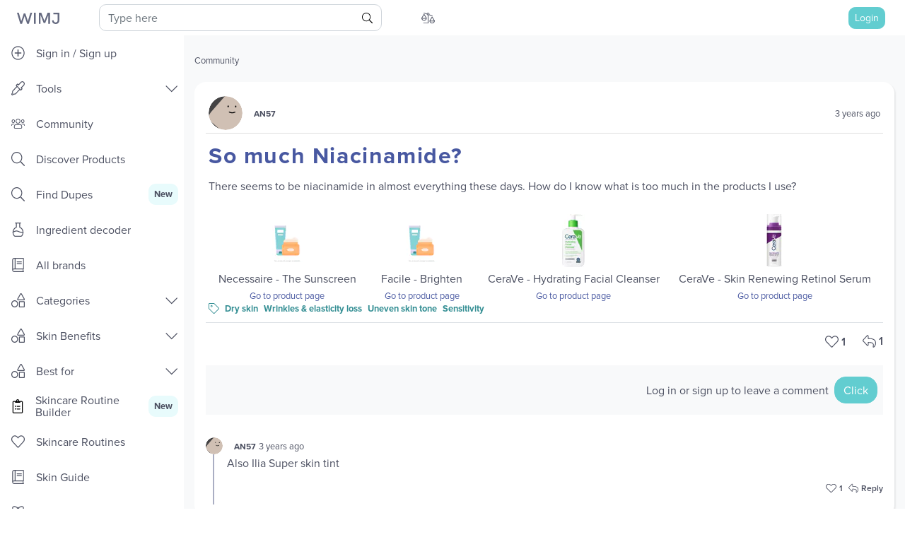

--- FILE ---
content_type: text/html; charset=utf-8
request_url: https://whatsinmyjar.com/posts/995/so-much-niacinamide
body_size: 49187
content:
<!doctype html>
<html data-n-head-ssr lang="en" data-n-head="%7B%22lang%22:%7B%22ssr%22:%22en%22%7D%7D">
  <head >
    <title>So much Niacinamide? - WIMJ</title><meta data-n-head="ssr" name="p:domain_verify" content="38ad18b4771fd93ca2dd79b675eeeab8"><meta data-n-head="ssr" name="facebook-domain-verification" content="4k7bmhkc01rgej7m908ijf6m8yr42d"><meta data-n-head="ssr" charset="utf-8"><meta data-n-head="ssr" name="viewport" content="width=device-width, initial-scale=1, maximum-scale=1, shrink-to-fit=no"><meta data-n-head="ssr" data-hid="og:site_name" name="og:site_name" content="What&#x27;s in my jar"><meta data-n-head="ssr" data-hid="description" name="description" content="&lt;p&gt;There seems to be niacinamide in almost everything these days. How do I know what is too much in "><meta data-n-head="ssr" rel="canonical" href="https://whatsinmyjar.com/posts/995/so-much-niacinamide"><meta data-n-head="ssr" data-hid="og:title" name="og:title" content="So much Niacinamide?"><meta data-n-head="ssr" data-hid="og:description" name="og:description" content="&lt;p&gt;There seems to be niacinamide in almost everything these days. How do I know what is too much in "><meta data-n-head="ssr" data-hid="og:image" name="og:image" content="undefined"><meta data-n-head="ssr" data-hid="twitter:title" name="twitter:title" content="So much Niacinamide?"><meta data-n-head="ssr" data-hid="twitter:image" name="twitter:image" content="undefined"><link rel="icon" type="image/x-icon" href="/favicon.ico?v=2"><link rel="preconnect" href="https://use.typekit.net"><link rel="preload" as="style" href="https://use.typekit.net/mri4zis.css"><link rel="stylesheet" href="https://use.typekit.net/mri4zis.css" media="print" onload="this.media=&#x27;all&#x27;"><style data-vue-ssr-id="7c50f6a8:0 5f5da7db:0 6e7ee307:0 053a58b6:0 023b7e75:0 4a9f6de3:0 0b8f0b8b:0 1dac64a2:0 cdd139c8:0 e8ee43b4:0 1c81aa4c:0 8ff41058:0 360edfb7:0 041c9a77:0 353d1dbb:0 12baa0ec:0 47e52144:0 3f85629b:0 960f900e:0">.carousel-indicators{top:100%}/*!
 * Bootstrap v4.4.1 (https://getbootstrap.com/)
 * Copyright 2011-2019 The Bootstrap Authors
 * Copyright 2011-2019 Twitter, Inc.
 * Licensed under MIT (https://github.com/twbs/bootstrap/blob/master/LICENSE)
 */:root{--blue:#007bff;--indigo:#6610f2;--purple:#8290e1;--pink:#e83e8c;--red:#dc3545;--orange:#fd7e14;--yellow:#ffc107;--green:#8dce91;--teal:#20c997;--cyan:#17a2b8;--white:#fff;--gray:#6c757d;--gray-dark:#343a40;--primary:#62cdd0;--secondary:#ffb87b;--danger:#ee81a2;--action:#18a0fb;--breakpoint-xs:0;--breakpoint-md:768px;--font-family-sans-serif:-apple-system,BlinkMacSystemFont,"Segoe UI",Roboto,"Helvetica Neue",Arial,"Noto Sans","Liberation Sans",sans-serif,"Apple Color Emoji","Segoe UI Emoji","Segoe UI Symbol","Noto Color Emoji";--font-family-monospace:SFMono-Regular,Menlo,Monaco,Consolas,"Liberation Mono","Courier New",monospace}*,:after,:before{box-sizing:border-box}html{font-family:sans-serif;line-height:1.15;-webkit-text-size-adjust:100%;-webkit-tap-highlight-color:rgba(0,0,0,0)}article,aside,figcaption,figure,footer,header,hgroup,main,nav,section{display:block}body{margin:0;font-family:-apple-system,BlinkMacSystemFont,"Segoe UI",Roboto,"Helvetica Neue",Arial,"Noto Sans","Liberation Sans",sans-serif,"Apple Color Emoji","Segoe UI Emoji","Segoe UI Symbol","Noto Color Emoji";font-size:1rem;line-height:1.5;text-align:left;background-color:#fff}[tabindex="-1"]:focus:not(.focus-visible),[tabindex="-1"]:focus:not(:focus-visible){outline:0!important}hr{box-sizing:content-box;height:0;overflow:visible}h1,h2,h3,h4,h5,h6{margin-top:0;margin-bottom:.5rem}p{margin-top:0}abbr[data-original-title],abbr[title]{text-decoration:underline;-webkit-text-decoration:underline dotted;text-decoration:underline dotted;cursor:help;border-bottom:0;-webkit-text-decoration-skip-ink:none;text-decoration-skip-ink:none}address{font-style:normal;line-height:inherit}address,dl,ol,ul{margin-bottom:1rem}dl,ol,ul{margin-top:0}ol ol,ol ul,ul ol,ul ul{margin-bottom:0}dt{font-weight:700}dd{margin-bottom:.5rem;margin-left:0}blockquote{margin:0 0 1rem}b,strong{font-weight:bolder}small{font-size:80%}sub,sup{position:relative;font-size:75%;line-height:0;vertical-align:baseline}sub{bottom:-.25em}sup{top:-.5em}a{color:#4858a1;text-decoration:none;background-color:transparent}a:hover{color:#303b6c;text-decoration:underline}a:not([href]):not([class]),a:not([href]):not([class]):hover{color:inherit;text-decoration:none}code,kbd,pre,samp{font-family:SFMono-Regular,Menlo,Monaco,Consolas,"Liberation Mono","Courier New",monospace;font-size:1em}pre{margin-top:0;margin-bottom:1rem;overflow:auto;-ms-overflow-style:scrollbar}figure{margin:0 0 1rem}img{border-style:none}img,svg{vertical-align:middle}svg{overflow:hidden}table{border-collapse:collapse}caption{padding-top:.75rem;padding-bottom:.75rem;color:#6c757d;text-align:left;caption-side:bottom}th{text-align:inherit;text-align:-webkit-match-parent}label{display:inline-block;margin-bottom:.5rem}button{border-radius:0}button:focus:not(.focus-visible),button:focus:not(:focus-visible){outline:0}button,input,optgroup,select,textarea{margin:0;font-family:inherit;font-size:inherit;line-height:inherit}button,input{overflow:visible}button,select{text-transform:none}[role=button]{cursor:pointer}select{word-wrap:normal}[type=button],[type=reset],[type=submit],button{-webkit-appearance:button}[type=button]:not(:disabled),[type=reset]:not(:disabled),[type=submit]:not(:disabled),button:not(:disabled){cursor:pointer}[type=button]::-moz-focus-inner,[type=reset]::-moz-focus-inner,[type=submit]::-moz-focus-inner,button::-moz-focus-inner{padding:0;border-style:none}input[type=checkbox],input[type=radio]{box-sizing:border-box;padding:0}textarea{overflow:auto;resize:vertical}fieldset{min-width:0;padding:0;margin:0;border:0}legend{display:block;width:100%;max-width:100%;padding:0;margin-bottom:.5rem;font-size:1.5rem;line-height:inherit;color:inherit;white-space:normal}progress{vertical-align:baseline}[type=number]::-webkit-inner-spin-button,[type=number]::-webkit-outer-spin-button{height:auto}[type=search]{outline-offset:-2px;-webkit-appearance:none}[type=search]::-webkit-search-decoration{-webkit-appearance:none}::-webkit-file-upload-button{font:inherit;-webkit-appearance:button}output{display:inline-block}summary{display:list-item;cursor:pointer}template{display:none}[hidden]{display:none!important}.h1,.h2,.h3,.h4,.h5,.h6,h1,h2,h3,h4,h5,h6{margin-bottom:.5rem;font-weight:500;line-height:1.2}.h1,h1{font-size:2.5rem}.h2,h2{font-size:2rem}.h3,h3{font-size:1.75rem}.h4,h4{font-size:1.5rem}.h5,h5{font-size:1.25rem}.h6,h6{font-size:1rem}.lead{font-size:1.25rem;font-weight:300}.display-1{font-size:6rem}.display-1,.display-2{font-weight:300;line-height:1.2}.display-2{font-size:5.5rem}.display-3{font-size:4.5rem}.display-3,.display-4{font-weight:300;line-height:1.2}.display-4{font-size:3.5rem}hr{margin-top:1rem;margin-bottom:1rem;border:0;border-top:1px solid rgba(0,0,0,.1)}.small,small{font-size:80%;font-weight:400}.mark,mark{padding:.2em;background-color:#fcf8e3}.list-inline,.list-unstyled{padding-left:0;list-style:none}.list-inline-item{display:inline-block}.list-inline-item:not(:last-child){margin-right:.5rem}.initialism{font-size:90%;text-transform:uppercase}.blockquote{margin-bottom:1rem;font-size:1.25rem}.blockquote-footer{display:block;font-size:80%;color:#6c757d}.blockquote-footer:before{content:"\2014\00A0"}.img-fluid,.img-thumbnail{max-width:100%;height:auto}.img-thumbnail{padding:.25rem;background-color:#fff;border:1px solid #dee2e6;border-radius:.6rem}.figure{display:inline-block}.figure-img{margin-bottom:.5rem;line-height:1}.figure-caption{font-size:90%;color:#6c757d}code{font-size:87.5%;color:#e83e8c;word-wrap:break-word}a>code{color:inherit}kbd{padding:.2rem .4rem;font-size:87.5%;color:#fff;background-color:#212529;border-radius:.2rem}kbd kbd{padding:0;font-size:100%;font-weight:700}pre{display:block;font-size:87.5%;color:#212529}pre code{font-size:inherit;color:inherit;word-break:normal}.pre-scrollable{max-height:340px;overflow-y:scroll}.container,.container-fluid,.container-lg,.container-md,.container-sm,.container-xl{width:100%;padding-right:15px;padding-left:15px;margin-right:auto;margin-left:auto}.container,.container-md{max-width:540px}@media (min-width:768px){.container,.container-md{max-width:720px}}.container,.container-md{max-width:960px;max-width:1140px}.row{display:flex;flex-wrap:wrap;margin-right:-15px;margin-left:-15px}.no-gutters{margin-right:0;margin-left:0}.no-gutters>.col,.no-gutters>[class*=col-]{padding-right:0;padding-left:0}.col,.col-1,.col-2,.col-3,.col-4,.col-5,.col-6,.col-7,.col-8,.col-9,.col-10,.col-11,.col-12,.col-auto,.col-md,.col-md-1,.col-md-2,.col-md-3,.col-md-4,.col-md-5,.col-md-6,.col-md-7,.col-md-8,.col-md-9,.col-md-10,.col-md-11,.col-md-12,.col-md-auto{position:relative;width:100%;padding-right:15px;padding-left:15px}.col{flex-basis:0;flex-grow:1;max-width:100%}.row-cols-1>*{flex:0 0 100%;max-width:100%}.row-cols-2>*{flex:0 0 50%;max-width:50%}.row-cols-3>*{flex:0 0 33.33333%;max-width:33.33333%}.row-cols-4>*{flex:0 0 25%;max-width:25%}.row-cols-5>*{flex:0 0 20%;max-width:20%}.row-cols-6>*{flex:0 0 16.66667%;max-width:16.66667%}.col-auto{flex:0 0 auto;width:auto;max-width:100%}.col-1{flex:0 0 8.33333%;max-width:8.33333%}.col-2{flex:0 0 16.66667%;max-width:16.66667%}.col-3{flex:0 0 25%;max-width:25%}.col-4{flex:0 0 33.33333%;max-width:33.33333%}.col-5{flex:0 0 41.66667%;max-width:41.66667%}.col-6{flex:0 0 50%;max-width:50%}.col-7{flex:0 0 58.33333%;max-width:58.33333%}.col-8{flex:0 0 66.66667%;max-width:66.66667%}.col-9{flex:0 0 75%;max-width:75%}.col-10{flex:0 0 83.33333%;max-width:83.33333%}.col-11{flex:0 0 91.66667%;max-width:91.66667%}.col-12{flex:0 0 100%;max-width:100%}.order-first{order:-1}.order-last{order:13}.order-0{order:0}.order-1{order:1}.order-2{order:2}.order-3{order:3}.order-4{order:4}.order-5{order:5}.order-6{order:6}.order-7{order:7}.order-8{order:8}.order-9{order:9}.order-10{order:10}.order-11{order:11}.order-12{order:12}.offset-1{margin-left:8.33333%}.offset-2{margin-left:16.66667%}.offset-3{margin-left:25%}.offset-4{margin-left:33.33333%}.offset-5{margin-left:41.66667%}.offset-6{margin-left:50%}.offset-7{margin-left:58.33333%}.offset-8{margin-left:66.66667%}.offset-9{margin-left:75%}.offset-10{margin-left:83.33333%}.offset-11{margin-left:91.66667%}@media (min-width:768px){.col-md{flex-basis:0;flex-grow:1;max-width:100%}.row-cols-md-1>*{flex:0 0 100%;max-width:100%}.row-cols-md-2>*{flex:0 0 50%;max-width:50%}.row-cols-md-3>*{flex:0 0 33.33333%;max-width:33.33333%}.row-cols-md-4>*{flex:0 0 25%;max-width:25%}.row-cols-md-5>*{flex:0 0 20%;max-width:20%}.row-cols-md-6>*{flex:0 0 16.66667%;max-width:16.66667%}.col-md-auto{flex:0 0 auto;width:auto;max-width:100%}.col-md-1{flex:0 0 8.33333%;max-width:8.33333%}.col-md-2{flex:0 0 16.66667%;max-width:16.66667%}.col-md-3{flex:0 0 25%;max-width:25%}.col-md-4{flex:0 0 33.33333%;max-width:33.33333%}.col-md-5{flex:0 0 41.66667%;max-width:41.66667%}.col-md-6{flex:0 0 50%;max-width:50%}.col-md-7{flex:0 0 58.33333%;max-width:58.33333%}.col-md-8{flex:0 0 66.66667%;max-width:66.66667%}.col-md-9{flex:0 0 75%;max-width:75%}.col-md-10{flex:0 0 83.33333%;max-width:83.33333%}.col-md-11{flex:0 0 91.66667%;max-width:91.66667%}.col-md-12{flex:0 0 100%;max-width:100%}.order-md-first{order:-1}.order-md-last{order:13}.order-md-0{order:0}.order-md-1{order:1}.order-md-2{order:2}.order-md-3{order:3}.order-md-4{order:4}.order-md-5{order:5}.order-md-6{order:6}.order-md-7{order:7}.order-md-8{order:8}.order-md-9{order:9}.order-md-10{order:10}.order-md-11{order:11}.order-md-12{order:12}.offset-md-0{margin-left:0}.offset-md-1{margin-left:8.33333%}.offset-md-2{margin-left:16.66667%}.offset-md-3{margin-left:25%}.offset-md-4{margin-left:33.33333%}.offset-md-5{margin-left:41.66667%}.offset-md-6{margin-left:50%}.offset-md-7{margin-left:58.33333%}.offset-md-8{margin-left:66.66667%}.offset-md-9{margin-left:75%}.offset-md-10{margin-left:83.33333%}.offset-md-11{margin-left:91.66667%}}.table{width:100%;margin-bottom:1rem;color:#4d5162}.table td,.table th{padding:.75rem;vertical-align:top;border-top:1px solid #dee2e6}.table thead th{vertical-align:bottom;border-bottom:2px solid #dee2e6}.table tbody+tbody{border-top:2px solid #dee2e6}.table-sm td,.table-sm th{padding:.3rem}.table-bordered,.table-bordered td,.table-bordered th{border:1px solid #dee2e6}.table-bordered thead td,.table-bordered thead th{border-bottom-width:2px}.table-borderless tbody+tbody,.table-borderless td,.table-borderless th,.table-borderless thead th{border:0}.table-striped tbody tr:nth-of-type(odd){background-color:rgba(0,0,0,.05)}.table-hover tbody tr:hover{color:#4d5162;background-color:rgba(0,0,0,.075)}.table-primary,.table-primary>td,.table-primary>th{background-color:#d3f1f2}.table-primary tbody+tbody,.table-primary td,.table-primary th,.table-primary thead th{border-color:#ade5e7}.table-hover .table-primary:hover,.table-hover .table-primary:hover>td,.table-hover .table-primary:hover>th{background-color:#bfebec}.table-secondary,.table-secondary>td,.table-secondary>th{background-color:#ffebda}.table-secondary tbody+tbody,.table-secondary td,.table-secondary th,.table-secondary thead th{border-color:#ffdaba}.table-hover .table-secondary:hover,.table-hover .table-secondary:hover>td,.table-hover .table-secondary:hover>th{background-color:#ffddc1}.table-danger,.table-danger>td,.table-danger>th{background-color:#fadce5}.table-danger tbody+tbody,.table-danger td,.table-danger th,.table-danger thead th{border-color:#f6bdcf}.table-hover .table-danger:hover,.table-hover .table-danger:hover>td,.table-hover .table-danger:hover>th{background-color:#f7c6d4}.table-action,.table-action>td,.table-action>th{background-color:#bee4fe}.table-action tbody+tbody,.table-action td,.table-action th,.table-action thead th{border-color:#87cefd}.table-hover .table-action:hover,.table-hover .table-action:hover>td,.table-hover .table-action:hover>th{background-color:#a5dafe}.table-active,.table-active>td,.table-active>th,.table-hover .table-active:hover,.table-hover .table-active:hover>td,.table-hover .table-active:hover>th{background-color:rgba(0,0,0,.075)}.table .thead-dark th{color:#fff;background-color:#343a40;border-color:#454d55}.table .thead-light th{color:#495057;background-color:#e9ecef;border-color:#dee2e6}.table-dark{color:#fff;background-color:#343a40}.table-dark td,.table-dark th,.table-dark thead th{border-color:#454d55}.table-dark.table-bordered{border:0}.table-dark.table-striped tbody tr:nth-of-type(odd){background-color:hsla(0,0%,100%,.05)}.table-dark.table-hover tbody tr:hover{color:#fff;background-color:hsla(0,0%,100%,.075)}@media (max-width:767.98px){.table-responsive-md{display:block;width:100%;overflow-x:auto;-webkit-overflow-scrolling:touch}.table-responsive-md>.table-bordered{border:0}}.table-responsive{display:block;width:100%;overflow-x:auto;-webkit-overflow-scrolling:touch}.table-responsive>.table-bordered{border:0}.form-control{display:block;width:100%;height:calc(1.5em + .75rem + 2px);padding:.375rem .75rem;font-size:1rem;font-weight:400;line-height:1.5;color:#495057;background-color:#fff;background-clip:padding-box;border:1px solid #ced4da;border-radius:10px;transition:border-color .15s ease-in-out,box-shadow .15s ease-in-out}@media (prefers-reduced-motion:reduce){.form-control{transition:none}}.form-control::-ms-expand{background-color:transparent;border:0}.form-control:focus{color:#495057;background-color:#fff;border-color:#c4eced;outline:0;box-shadow:0 0 0 .2rem rgba(98,205,208,.25)}.form-control::-moz-placeholder{color:#6c757d;opacity:1}.form-control:-ms-input-placeholder{color:#6c757d;opacity:1}.form-control::placeholder{color:#6c757d;opacity:1}.form-control:disabled,.form-control[readonly]{background-color:#e9ecef;opacity:1}input[type=date].form-control,input[type=datetime-local].form-control,input[type=month].form-control,input[type=time].form-control{-webkit-appearance:none;-moz-appearance:none;appearance:none}select.form-control:-moz-focusring{color:transparent;text-shadow:0 0 0 #495057}select.form-control:focus::-ms-value{color:#495057;background-color:#fff}.form-control-file,.form-control-range{display:block;width:100%}.col-form-label{padding-top:calc(.375rem + 1px);padding-bottom:calc(.375rem + 1px);margin-bottom:0;font-size:inherit;line-height:1.5}.col-form-label-lg{padding-top:calc(.5rem + 1px);padding-bottom:calc(.5rem + 1px);font-size:1rem;line-height:1.5}.col-form-label-sm{padding-top:calc(.25rem + 1px);padding-bottom:calc(.25rem + 1px);font-size:.875rem;line-height:1.5}.form-control-plaintext{display:block;width:100%;padding:.375rem 0;margin-bottom:0;font-size:1rem;line-height:1.5;color:#4d5162;background-color:transparent;border:solid transparent;border-width:1px 0}.form-control-plaintext.form-control-lg,.form-control-plaintext.form-control-sm{padding-right:0;padding-left:0}.form-control-sm{height:calc(1.5em + .5rem + 2px);padding:.25rem .5rem;font-size:.875rem}.form-control-lg,.form-control-sm{line-height:1.5;border-radius:.5rem}.form-control-lg{height:calc(1.5em + 1rem + 2px);padding:.5rem 1rem;font-size:1rem}select.form-control[multiple],select.form-control[size],textarea.form-control{height:auto}.form-group{margin-bottom:1rem}.form-text{display:block;margin-top:.25rem}.form-row{display:flex;flex-wrap:wrap;margin-right:-5px;margin-left:-5px}.form-row>.col,.form-row>[class*=col-]{padding-right:5px;padding-left:5px}.form-check{position:relative;display:block;padding-left:1.25rem}.form-check-input{position:absolute;margin-top:.3rem;margin-left:-1.25rem}.form-check-input:disabled~.form-check-label,.form-check-input[disabled]~.form-check-label{color:#6c757d}.form-check-label{margin-bottom:0}.form-check-inline{display:inline-flex;align-items:center;padding-left:0;margin-right:.75rem}.form-check-inline .form-check-input{position:static;margin-top:0;margin-right:.3125rem;margin-left:0}.valid-feedback{display:none;width:100%;margin-top:.25rem;font-size:80%;color:#62cdd0}.valid-tooltip{position:absolute;top:100%;left:0;z-index:5;display:none;max-width:100%;padding:.25rem .5rem;margin-top:.1rem;font-size:.875rem;line-height:1.5;color:#212529;background-color:rgba(98,205,208,.9);border-radius:.6rem}.form-row>.col>.valid-tooltip,.form-row>[class*=col-]>.valid-tooltip{left:5px}.is-valid~.valid-feedback,.is-valid~.valid-tooltip,.was-validated :valid~.valid-feedback,.was-validated :valid~.valid-tooltip{display:block}.form-control.is-valid,.was-validated .form-control:valid{border-color:#62cdd0;padding-right:calc(1.5em + .75rem)!important;background-image:url("data:image/svg+xml;charset=utf-8,%3Csvg xmlns='http://www.w3.org/2000/svg' width='8' height='8'%3E%3Cpath fill='%2362CDD0' d='M2.3 6.73L.6 4.53c-.4-1.04.46-1.4 1.1-.8l1.1 1.4 3.4-3.8c.6-.63 1.6-.27 1.2.7l-4 4.6c-.43.5-.8.4-1.1.1z'/%3E%3C/svg%3E");background-repeat:no-repeat;background-position:right calc(.375em + .1875rem) center;background-size:calc(.75em + .375rem) calc(.75em + .375rem)}.form-control.is-valid:focus,.was-validated .form-control:valid:focus{border-color:#62cdd0;box-shadow:0 0 0 .2rem rgba(98,205,208,.25)}.was-validated select.form-control:valid,select.form-control.is-valid{padding-right:3rem!important;background-position:right 1.5rem center}.was-validated textarea.form-control:valid,textarea.form-control.is-valid{padding-right:calc(1.5em + .75rem);background-position:top calc(.375em + .1875rem) right calc(.375em + .1875rem)}.custom-select.is-valid,.was-validated .custom-select:valid{border-color:#62cdd0;padding-right:calc(.75em + 2.3125rem)!important;background:url("data:image/svg+xml;charset=utf-8,%3Csvg xmlns='http://www.w3.org/2000/svg' width='4' height='5'%3E%3Cpath fill='%23343a40' d='M2 0L0 2h4zm0 5L0 3h4z'/%3E%3C/svg%3E") right .75rem center/8px 10px no-repeat,#fff url("data:image/svg+xml;charset=utf-8,%3Csvg xmlns='http://www.w3.org/2000/svg' width='8' height='8'%3E%3Cpath fill='%2362CDD0' d='M2.3 6.73L.6 4.53c-.4-1.04.46-1.4 1.1-.8l1.1 1.4 3.4-3.8c.6-.63 1.6-.27 1.2.7l-4 4.6c-.43.5-.8.4-1.1.1z'/%3E%3C/svg%3E") center right 1.75rem/calc(.75em + .375rem) calc(.75em + .375rem) no-repeat}.custom-select.is-valid:focus,.was-validated .custom-select:valid:focus{border-color:#62cdd0;box-shadow:0 0 0 .2rem rgba(98,205,208,.25)}.form-check-input.is-valid~.form-check-label,.was-validated .form-check-input:valid~.form-check-label{color:#62cdd0}.form-check-input.is-valid~.valid-feedback,.form-check-input.is-valid~.valid-tooltip,.was-validated .form-check-input:valid~.valid-feedback,.was-validated .form-check-input:valid~.valid-tooltip{display:block}.custom-control-input.is-valid~.custom-control-label,.was-validated .custom-control-input:valid~.custom-control-label{color:#62cdd0}.custom-control-input.is-valid~.custom-control-label:before,.was-validated .custom-control-input:valid~.custom-control-label:before{border-color:#62cdd0}.custom-control-input.is-valid:checked~.custom-control-label:before,.was-validated .custom-control-input:valid:checked~.custom-control-label:before{border-color:#89dadc;background-color:#89dadc}.custom-control-input.is-valid:focus~.custom-control-label:before,.was-validated .custom-control-input:valid:focus~.custom-control-label:before{box-shadow:0 0 0 .2rem rgba(98,205,208,.25)}.custom-control-input.is-valid:focus:not(:checked)~.custom-control-label:before,.custom-file-input.is-valid~.custom-file-label,.was-validated .custom-control-input:valid:focus:not(:checked)~.custom-control-label:before,.was-validated .custom-file-input:valid~.custom-file-label{border-color:#62cdd0}.custom-file-input.is-valid:focus~.custom-file-label,.was-validated .custom-file-input:valid:focus~.custom-file-label{border-color:#62cdd0;box-shadow:0 0 0 .2rem rgba(98,205,208,.25)}.invalid-feedback{display:none;width:100%;margin-top:.25rem;font-size:80%;color:#ee81a2}.invalid-tooltip{position:absolute;top:100%;left:0;z-index:5;display:none;max-width:100%;padding:.25rem .5rem;margin-top:.1rem;font-size:.875rem;line-height:1.5;color:#212529;background-color:rgba(238,129,162,.9);border-radius:.6rem}.form-row>.col>.invalid-tooltip,.form-row>[class*=col-]>.invalid-tooltip{left:5px}.is-invalid~.invalid-feedback,.is-invalid~.invalid-tooltip,.was-validated :invalid~.invalid-feedback,.was-validated :invalid~.invalid-tooltip{display:block}.form-control.is-invalid,.was-validated .form-control:invalid{border-color:#ee81a2;padding-right:calc(1.5em + .75rem)!important;background-image:url("data:image/svg+xml;charset=utf-8,%3Csvg xmlns='http://www.w3.org/2000/svg' width='12' height='12' fill='none' stroke='%23EE81A2'%3E%3Ccircle cx='6' cy='6' r='4.5'/%3E%3Cpath stroke-linejoin='round' d='M5.8 3.6h.4L6 6.5z'/%3E%3Ccircle cx='6' cy='8.2' r='.6' fill='%23EE81A2' stroke='none'/%3E%3C/svg%3E");background-repeat:no-repeat;background-position:right calc(.375em + .1875rem) center;background-size:calc(.75em + .375rem) calc(.75em + .375rem)}.form-control.is-invalid:focus,.was-validated .form-control:invalid:focus{border-color:#ee81a2;box-shadow:0 0 0 .2rem rgba(238,129,162,.25)}.was-validated select.form-control:invalid,select.form-control.is-invalid{padding-right:3rem!important;background-position:right 1.5rem center}.was-validated textarea.form-control:invalid,textarea.form-control.is-invalid{padding-right:calc(1.5em + .75rem);background-position:top calc(.375em + .1875rem) right calc(.375em + .1875rem)}.custom-select.is-invalid,.was-validated .custom-select:invalid{border-color:#ee81a2;padding-right:calc(.75em + 2.3125rem)!important;background:url("data:image/svg+xml;charset=utf-8,%3Csvg xmlns='http://www.w3.org/2000/svg' width='4' height='5'%3E%3Cpath fill='%23343a40' d='M2 0L0 2h4zm0 5L0 3h4z'/%3E%3C/svg%3E") right .75rem center/8px 10px no-repeat,#fff url("data:image/svg+xml;charset=utf-8,%3Csvg xmlns='http://www.w3.org/2000/svg' width='12' height='12' fill='none' stroke='%23EE81A2'%3E%3Ccircle cx='6' cy='6' r='4.5'/%3E%3Cpath stroke-linejoin='round' d='M5.8 3.6h.4L6 6.5z'/%3E%3Ccircle cx='6' cy='8.2' r='.6' fill='%23EE81A2' stroke='none'/%3E%3C/svg%3E") center right 1.75rem/calc(.75em + .375rem) calc(.75em + .375rem) no-repeat}.custom-select.is-invalid:focus,.was-validated .custom-select:invalid:focus{border-color:#ee81a2;box-shadow:0 0 0 .2rem rgba(238,129,162,.25)}.form-check-input.is-invalid~.form-check-label,.was-validated .form-check-input:invalid~.form-check-label{color:#ee81a2}.form-check-input.is-invalid~.invalid-feedback,.form-check-input.is-invalid~.invalid-tooltip,.was-validated .form-check-input:invalid~.invalid-feedback,.was-validated .form-check-input:invalid~.invalid-tooltip{display:block}.custom-control-input.is-invalid~.custom-control-label,.was-validated .custom-control-input:invalid~.custom-control-label{color:#ee81a2}.custom-control-input.is-invalid~.custom-control-label:before,.was-validated .custom-control-input:invalid~.custom-control-label:before{border-color:#ee81a2}.custom-control-input.is-invalid:checked~.custom-control-label:before,.was-validated .custom-control-input:invalid:checked~.custom-control-label:before{border-color:#f4aec3;background-color:#f4aec3}.custom-control-input.is-invalid:focus~.custom-control-label:before,.was-validated .custom-control-input:invalid:focus~.custom-control-label:before{box-shadow:0 0 0 .2rem rgba(238,129,162,.25)}.custom-control-input.is-invalid:focus:not(:checked)~.custom-control-label:before,.custom-file-input.is-invalid~.custom-file-label,.was-validated .custom-control-input:invalid:focus:not(:checked)~.custom-control-label:before,.was-validated .custom-file-input:invalid~.custom-file-label{border-color:#ee81a2}.custom-file-input.is-invalid:focus~.custom-file-label,.was-validated .custom-file-input:invalid:focus~.custom-file-label{border-color:#ee81a2;box-shadow:0 0 0 .2rem rgba(238,129,162,.25)}.form-inline{display:flex;flex-flow:row wrap;align-items:center}.form-inline .form-check{width:100%}.form-inline label{justify-content:center}.form-inline .form-group,.form-inline label{display:flex;align-items:center;margin-bottom:0}.form-inline .form-group{flex:0 0 auto;flex-flow:row wrap}.form-inline .form-control{display:inline-block;width:auto;vertical-align:middle}.form-inline .form-control-plaintext{display:inline-block}.form-inline .custom-select,.form-inline .input-group{width:auto}.form-inline .form-check{display:flex;align-items:center;justify-content:center;width:auto;padding-left:0}.form-inline .form-check-input{position:relative;flex-shrink:0;margin-top:0;margin-right:.25rem;margin-left:0}.form-inline .custom-control{align-items:center;justify-content:center}.form-inline .custom-control-label{margin-bottom:0}.btn{display:inline-block;font-weight:400;color:#4d5162;text-align:center;vertical-align:middle;-webkit-user-select:none;-moz-user-select:none;-ms-user-select:none;user-select:none;background-color:transparent;border:1px solid transparent;padding:.375rem .75rem;font-size:1rem;line-height:1.5;border-radius:1rem;transition:color .15s ease-in-out,background-color .15s ease-in-out,border-color .15s ease-in-out,box-shadow .15s ease-in-out}@media (prefers-reduced-motion:reduce){.btn{transition:none}}.btn:hover{color:#4d5162;text-decoration:none}.btn.focus,.btn:focus{outline:0;box-shadow:0 0 0 .2rem rgba(98,205,208,.25)}.btn.disabled,.btn:disabled{opacity:.65}.btn:not(:disabled):not(.disabled){cursor:pointer}a.btn.disabled,fieldset:disabled a.btn{pointer-events:none}.btn-primary{color:#212529;background-color:#62cdd0;border-color:#62cdd0}.btn-primary.focus,.btn-primary:focus,.btn-primary:hover{color:#212529;background-color:#45c4c7;border-color:#3bc1c4}.btn-primary.focus,.btn-primary:focus{box-shadow:0 0 0 .2rem rgba(88,180,183,.5)}.btn-primary.disabled,.btn-primary:disabled{color:#212529;background-color:#62cdd0;border-color:#62cdd0}.btn-primary:not(:disabled):not(.disabled).active,.btn-primary:not(:disabled):not(.disabled):active,.show>.btn-primary.dropdown-toggle{color:#212529;background-color:#3bc1c4;border-color:#38b7ba}.btn-primary:not(:disabled):not(.disabled).active:focus,.btn-primary:not(:disabled):not(.disabled):active:focus,.show>.btn-primary.dropdown-toggle:focus{box-shadow:0 0 0 .2rem rgba(88,180,183,.5)}.btn-secondary{color:#212529;background-color:#ffb87b;border-color:#ffb87b}.btn-secondary.focus,.btn-secondary:focus,.btn-secondary:hover{color:#212529;background-color:#ffa355;border-color:#ff9d48}.btn-secondary.focus,.btn-secondary:focus{box-shadow:0 0 0 .2rem rgba(222,162,111,.5)}.btn-secondary.disabled,.btn-secondary:disabled{color:#212529;background-color:#ffb87b;border-color:#ffb87b}.btn-secondary:not(:disabled):not(.disabled).active,.btn-secondary:not(:disabled):not(.disabled):active,.show>.btn-secondary.dropdown-toggle{color:#212529;background-color:#ff9d48;border-color:#ff963b}.btn-secondary:not(:disabled):not(.disabled).active:focus,.btn-secondary:not(:disabled):not(.disabled):active:focus,.show>.btn-secondary.dropdown-toggle:focus{box-shadow:0 0 0 .2rem rgba(222,162,111,.5)}.btn-danger{color:#212529;background-color:#ee81a2;border-color:#ee81a2}.btn-danger.focus,.btn-danger:focus,.btn-danger:hover{color:#fff;background-color:#e95f89;border-color:#e85481}.btn-danger.focus,.btn-danger:focus{box-shadow:0 0 0 .2rem rgba(207,115,144,.5)}.btn-danger.disabled,.btn-danger:disabled{color:#212529;background-color:#ee81a2;border-color:#ee81a2}.btn-danger:not(:disabled):not(.disabled).active,.btn-danger:not(:disabled):not(.disabled):active,.show>.btn-danger.dropdown-toggle{color:#fff;background-color:#e85481;border-color:#e64979}.btn-danger:not(:disabled):not(.disabled).active:focus,.btn-danger:not(:disabled):not(.disabled):active:focus,.show>.btn-danger.dropdown-toggle:focus{box-shadow:0 0 0 .2rem rgba(207,115,144,.5)}.btn-action{color:#fff;background-color:#18a0fb;border-color:#18a0fb}.btn-action.focus,.btn-action:focus,.btn-action:hover{color:#fff;background-color:#048de9;border-color:#0485dc}.btn-action.focus,.btn-action:focus{box-shadow:0 0 0 .2rem rgba(59,174,252,.5)}.btn-action.disabled,.btn-action:disabled{color:#fff;background-color:#18a0fb;border-color:#18a0fb}.btn-action:not(:disabled):not(.disabled).active,.btn-action:not(:disabled):not(.disabled):active,.show>.btn-action.dropdown-toggle{color:#fff;background-color:#0485dc;border-color:#047ed0}.btn-action:not(:disabled):not(.disabled).active:focus,.btn-action:not(:disabled):not(.disabled):active:focus,.show>.btn-action.dropdown-toggle:focus{box-shadow:0 0 0 .2rem rgba(59,174,252,.5)}.btn-outline-primary{color:#62cdd0;border-color:#62cdd0}.btn-outline-primary:hover{color:#212529;background-color:#62cdd0;border-color:#62cdd0}.btn-outline-primary.focus,.btn-outline-primary:focus{box-shadow:0 0 0 .2rem rgba(98,205,208,.5)}.btn-outline-primary.disabled,.btn-outline-primary:disabled{color:#62cdd0;background-color:transparent}.btn-outline-primary:not(:disabled):not(.disabled).active,.btn-outline-primary:not(:disabled):not(.disabled):active,.show>.btn-outline-primary.dropdown-toggle{color:#212529;background-color:#62cdd0;border-color:#62cdd0}.btn-outline-primary:not(:disabled):not(.disabled).active:focus,.btn-outline-primary:not(:disabled):not(.disabled):active:focus,.show>.btn-outline-primary.dropdown-toggle:focus{box-shadow:0 0 0 .2rem rgba(98,205,208,.5)}.btn-outline-secondary{color:#ffb87b;border-color:#ffb87b}.btn-outline-secondary:hover{color:#212529;background-color:#ffb87b;border-color:#ffb87b}.btn-outline-secondary.focus,.btn-outline-secondary:focus{box-shadow:0 0 0 .2rem rgba(255,184,123,.5)}.btn-outline-secondary.disabled,.btn-outline-secondary:disabled{color:#ffb87b;background-color:transparent}.btn-outline-secondary:not(:disabled):not(.disabled).active,.btn-outline-secondary:not(:disabled):not(.disabled):active,.show>.btn-outline-secondary.dropdown-toggle{color:#212529;background-color:#ffb87b;border-color:#ffb87b}.btn-outline-secondary:not(:disabled):not(.disabled).active:focus,.btn-outline-secondary:not(:disabled):not(.disabled):active:focus,.show>.btn-outline-secondary.dropdown-toggle:focus{box-shadow:0 0 0 .2rem rgba(255,184,123,.5)}.btn-outline-danger{color:#ee81a2;border-color:#ee81a2}.btn-outline-danger:hover{color:#212529;background-color:#ee81a2;border-color:#ee81a2}.btn-outline-danger.focus,.btn-outline-danger:focus{box-shadow:0 0 0 .2rem rgba(238,129,162,.5)}.btn-outline-danger.disabled,.btn-outline-danger:disabled{color:#ee81a2;background-color:transparent}.btn-outline-danger:not(:disabled):not(.disabled).active,.btn-outline-danger:not(:disabled):not(.disabled):active,.show>.btn-outline-danger.dropdown-toggle{color:#212529;background-color:#ee81a2;border-color:#ee81a2}.btn-outline-danger:not(:disabled):not(.disabled).active:focus,.btn-outline-danger:not(:disabled):not(.disabled):active:focus,.show>.btn-outline-danger.dropdown-toggle:focus{box-shadow:0 0 0 .2rem rgba(238,129,162,.5)}.btn-outline-action{color:#18a0fb;border-color:#18a0fb}.btn-outline-action:hover{color:#fff;background-color:#18a0fb;border-color:#18a0fb}.btn-outline-action.focus,.btn-outline-action:focus{box-shadow:0 0 0 .2rem rgba(24,160,251,.5)}.btn-outline-action.disabled,.btn-outline-action:disabled{color:#18a0fb;background-color:transparent}.btn-outline-action:not(:disabled):not(.disabled).active,.btn-outline-action:not(:disabled):not(.disabled):active,.show>.btn-outline-action.dropdown-toggle{color:#fff;background-color:#18a0fb;border-color:#18a0fb}.btn-outline-action:not(:disabled):not(.disabled).active:focus,.btn-outline-action:not(:disabled):not(.disabled):active:focus,.show>.btn-outline-action.dropdown-toggle:focus{box-shadow:0 0 0 .2rem rgba(24,160,251,.5)}.btn-link{font-weight:400;color:#4858a1;text-decoration:none}.btn-link:hover{color:#303b6c}.btn-link.focus,.btn-link:focus,.btn-link:hover{text-decoration:underline}.btn-link.disabled,.btn-link:disabled{color:#6c757d;pointer-events:none}.btn-group-lg>.btn,.btn-lg{padding:.5rem 1rem;font-size:1rem;line-height:1.5;border-radius:.3rem}.btn-group-sm>.btn,.btn-sm{padding:.25rem .5rem;font-size:.875rem;line-height:1.5;border-radius:.2rem}.btn-block{display:block;width:100%}.btn-block+.btn-block{margin-top:.5rem}input[type=button].btn-block,input[type=reset].btn-block,input[type=submit].btn-block{width:100%}.fade{transition:opacity .15s linear}@media (prefers-reduced-motion:reduce){.fade{transition:none}}.fade:not(.show){opacity:0}.collapse:not(.show){display:none}.collapsing{position:relative;height:0;overflow:hidden;transition:height .35s ease}@media (prefers-reduced-motion:reduce){.collapsing{transition:none}}.dropdown,.dropleft,.dropright,.dropup{position:relative}.dropdown-toggle{white-space:nowrap}.dropdown-toggle:after{display:inline-block;margin-left:.255em;vertical-align:.255em;content:"";border-top:.3em solid;border-right:.3em solid transparent;border-bottom:0;border-left:.3em solid transparent}.dropdown-toggle:empty:after{margin-left:0}.dropdown-menu{position:absolute;top:100%;left:0;z-index:1000;display:none;float:left;min-width:10rem;padding:.5rem 0;margin:.125rem 0 0;font-size:1rem;color:#4d5162;text-align:left;list-style:none;background-color:#fff;background-clip:padding-box;border:1px solid rgba(0,0,0,.15);border-radius:.6rem}.dropdown-menu-left{right:auto;left:0}.dropdown-menu-right{right:0;left:auto}@media (min-width:768px){.dropdown-menu-md-left{right:auto;left:0}.dropdown-menu-md-right{right:0;left:auto}}.dropup .dropdown-menu{top:auto;bottom:100%;margin-top:0;margin-bottom:.125rem}.dropup .dropdown-toggle:after{display:inline-block;margin-left:.255em;vertical-align:.255em;content:"";border-top:0;border-right:.3em solid transparent;border-bottom:.3em solid;border-left:.3em solid transparent}.dropup .dropdown-toggle:empty:after{margin-left:0}.dropright .dropdown-menu{top:0;right:auto;left:100%;margin-top:0;margin-left:.125rem}.dropright .dropdown-toggle:after{display:inline-block;margin-left:.255em;vertical-align:.255em;content:"";border-top:.3em solid transparent;border-right:0;border-bottom:.3em solid transparent;border-left:.3em solid}.dropright .dropdown-toggle:empty:after{margin-left:0}.dropright .dropdown-toggle:after{vertical-align:0}.dropleft .dropdown-menu{top:0;right:100%;left:auto;margin-top:0;margin-right:.125rem}.dropleft .dropdown-toggle:after{display:inline-block;margin-left:.255em;vertical-align:.255em;content:"";display:none}.dropleft .dropdown-toggle:before{display:inline-block;margin-right:.255em;vertical-align:.255em;content:"";border-top:.3em solid transparent;border-right:.3em solid;border-bottom:.3em solid transparent}.dropleft .dropdown-toggle:empty:after{margin-left:0}.dropleft .dropdown-toggle:before{vertical-align:0}.dropdown-menu[x-placement^=bottom],.dropdown-menu[x-placement^=left],.dropdown-menu[x-placement^=right],.dropdown-menu[x-placement^=top]{right:auto;bottom:auto}.dropdown-divider{height:0;margin:.5rem 0;overflow:hidden;border-top:1px solid #e9ecef}.dropdown-item{display:block;width:100%;padding:.25rem 1.5rem;clear:both;font-weight:400;color:#212529;text-align:inherit;white-space:nowrap;background-color:transparent;border:0}.dropdown-item:focus,.dropdown-item:hover{color:#16181b;text-decoration:none;background-color:#e9ecef}.dropdown-item.active,.dropdown-item:active{color:#fff;text-decoration:none;background-color:#62cdd0}.dropdown-item.disabled,.dropdown-item:disabled{color:#adb5bd;pointer-events:none;background-color:transparent}.dropdown-menu.show{display:block}.dropdown-header{display:block;padding:.5rem 1.5rem;margin-bottom:0;font-size:.875rem;color:#6c757d;white-space:nowrap}.dropdown-item-text{display:block;padding:.25rem 1.5rem;color:#212529}.btn-group,.btn-group-vertical{position:relative;display:inline-flex;vertical-align:middle}.btn-group-vertical>.btn,.btn-group>.btn{position:relative;flex:1 1 auto}.btn-group-vertical>.btn.active,.btn-group-vertical>.btn:active,.btn-group-vertical>.btn:focus,.btn-group-vertical>.btn:hover,.btn-group>.btn.active,.btn-group>.btn:active,.btn-group>.btn:focus,.btn-group>.btn:hover{z-index:1}.btn-toolbar{display:flex;flex-wrap:wrap;justify-content:flex-start}.btn-toolbar .input-group{width:auto}.btn-group>.btn-group:not(:first-child),.btn-group>.btn:not(:first-child){margin-left:-1px}.btn-group>.btn-group:not(:last-child)>.btn,.btn-group>.btn:not(:last-child):not(.dropdown-toggle){border-top-right-radius:0;border-bottom-right-radius:0}.btn-group>.btn-group:not(:first-child)>.btn,.btn-group>.btn:not(:first-child){border-top-left-radius:0;border-bottom-left-radius:0}.dropdown-toggle-split{padding-right:.5625rem;padding-left:.5625rem}.dropdown-toggle-split:after,.dropright .dropdown-toggle-split:after,.dropup .dropdown-toggle-split:after{margin-left:0}.dropleft .dropdown-toggle-split:before{margin-right:0}.btn-group-sm>.btn+.dropdown-toggle-split,.btn-sm+.dropdown-toggle-split{padding-right:.375rem;padding-left:.375rem}.btn-group-lg>.btn+.dropdown-toggle-split,.btn-lg+.dropdown-toggle-split{padding-right:.75rem;padding-left:.75rem}.btn-group-vertical{flex-direction:column;align-items:flex-start;justify-content:center}.btn-group-vertical>.btn,.btn-group-vertical>.btn-group{width:100%}.btn-group-vertical>.btn-group:not(:first-child),.btn-group-vertical>.btn:not(:first-child){margin-top:-1px}.btn-group-vertical>.btn-group:not(:last-child)>.btn,.btn-group-vertical>.btn:not(:last-child):not(.dropdown-toggle){border-bottom-right-radius:0;border-bottom-left-radius:0}.btn-group-vertical>.btn-group:not(:first-child)>.btn,.btn-group-vertical>.btn:not(:first-child){border-top-left-radius:0;border-top-right-radius:0}.btn-group-toggle>.btn,.btn-group-toggle>.btn-group>.btn{margin-bottom:0}.btn-group-toggle>.btn-group>.btn input[type=checkbox],.btn-group-toggle>.btn-group>.btn input[type=radio],.btn-group-toggle>.btn input[type=checkbox],.btn-group-toggle>.btn input[type=radio]{position:absolute;clip:rect(0,0,0,0);pointer-events:none}.input-group{position:relative;display:flex;flex-wrap:wrap;align-items:stretch;width:100%}.input-group>.custom-file,.input-group>.custom-select,.input-group>.form-control,.input-group>.form-control-plaintext{position:relative;flex:1 1 auto;width:1%;min-width:0;margin-bottom:0}.input-group>.custom-file+.custom-file,.input-group>.custom-file+.custom-select,.input-group>.custom-file+.form-control,.input-group>.custom-select+.custom-file,.input-group>.custom-select+.custom-select,.input-group>.custom-select+.form-control,.input-group>.form-control+.custom-file,.input-group>.form-control+.custom-select,.input-group>.form-control+.form-control,.input-group>.form-control-plaintext+.custom-file,.input-group>.form-control-plaintext+.custom-select,.input-group>.form-control-plaintext+.form-control{margin-left:-1px}.input-group>.custom-file .custom-file-input:focus~.custom-file-label,.input-group>.custom-select:focus,.input-group>.form-control:focus{z-index:3}.input-group>.custom-file .custom-file-input:focus{z-index:4}.input-group>.custom-select:not(:first-child),.input-group>.form-control:not(:first-child){border-top-left-radius:0;border-bottom-left-radius:0}.input-group>.custom-file{display:flex;align-items:center}.input-group>.custom-file:not(:last-child) .custom-file-label,.input-group>.custom-file:not(:last-child) .custom-file-label:after{border-top-right-radius:0;border-bottom-right-radius:0}.input-group>.custom-file:not(:first-child) .custom-file-label{border-top-left-radius:0;border-bottom-left-radius:0}.input-group.has-validation>.custom-file:nth-last-child(n+3) .custom-file-label,.input-group.has-validation>.custom-file:nth-last-child(n+3) .custom-file-label:after,.input-group.has-validation>.custom-select:nth-last-child(n+3),.input-group.has-validation>.form-control:nth-last-child(n+3),.input-group:not(.has-validation)>.custom-file:not(:last-child) .custom-file-label,.input-group:not(.has-validation)>.custom-file:not(:last-child) .custom-file-label:after,.input-group:not(.has-validation)>.custom-select:not(:last-child),.input-group:not(.has-validation)>.form-control:not(:last-child){border-top-right-radius:0;border-bottom-right-radius:0}.input-group-append,.input-group-prepend{display:flex}.input-group-append .btn,.input-group-prepend .btn{position:relative;z-index:2}.input-group-append .btn:focus,.input-group-prepend .btn:focus{z-index:3}.input-group-append .btn+.btn,.input-group-append .btn+.input-group-text,.input-group-append .input-group-text+.btn,.input-group-append .input-group-text+.input-group-text,.input-group-prepend .btn+.btn,.input-group-prepend .btn+.input-group-text,.input-group-prepend .input-group-text+.btn,.input-group-prepend .input-group-text+.input-group-text{margin-left:-1px}.input-group-prepend{margin-right:-1px}.input-group-append{margin-left:-1px}.input-group-text{display:flex;align-items:center;padding:.375rem .75rem;margin-bottom:0;font-size:1rem;font-weight:400;line-height:1.5;color:#495057;text-align:center;white-space:nowrap;background-color:#e9ecef;border:1px solid #ced4da;border-radius:10px}.input-group-text input[type=checkbox],.input-group-text input[type=radio]{margin-top:0}.input-group-lg>.custom-select,.input-group-lg>.form-control:not(textarea){height:calc(1.5em + 1rem + 2px)}.input-group-lg>.custom-select,.input-group-lg>.form-control,.input-group-lg>.input-group-append>.btn,.input-group-lg>.input-group-append>.input-group-text,.input-group-lg>.input-group-prepend>.btn,.input-group-lg>.input-group-prepend>.input-group-text{padding:.5rem 1rem;font-size:1rem;line-height:1.5;border-radius:.5rem}.input-group-sm>.custom-select,.input-group-sm>.form-control:not(textarea){height:calc(1.5em + .5rem + 2px)}.input-group-sm>.custom-select,.input-group-sm>.form-control,.input-group-sm>.input-group-append>.btn,.input-group-sm>.input-group-append>.input-group-text,.input-group-sm>.input-group-prepend>.btn,.input-group-sm>.input-group-prepend>.input-group-text{padding:.25rem .5rem;font-size:.875rem;line-height:1.5;border-radius:.5rem}.input-group-lg>.custom-select,.input-group-sm>.custom-select{padding-right:1.75rem}.input-group.has-validation>.input-group-append:nth-last-child(n+3)>.btn,.input-group.has-validation>.input-group-append:nth-last-child(n+3)>.input-group-text,.input-group:not(.has-validation)>.input-group-append:not(:last-child)>.btn,.input-group:not(.has-validation)>.input-group-append:not(:last-child)>.input-group-text,.input-group>.input-group-append:last-child>.btn:not(:last-child):not(.dropdown-toggle),.input-group>.input-group-append:last-child>.input-group-text:not(:last-child),.input-group>.input-group-prepend>.btn,.input-group>.input-group-prepend>.input-group-text{border-top-right-radius:0;border-bottom-right-radius:0}.input-group>.input-group-append>.btn,.input-group>.input-group-append>.input-group-text,.input-group>.input-group-prepend:first-child>.btn:not(:first-child),.input-group>.input-group-prepend:first-child>.input-group-text:not(:first-child),.input-group>.input-group-prepend:not(:first-child)>.btn,.input-group>.input-group-prepend:not(:first-child)>.input-group-text{border-top-left-radius:0;border-bottom-left-radius:0}.custom-control{position:relative;z-index:1;display:block;min-height:1.5rem;padding-left:2rem;-webkit-print-color-adjust:exact;color-adjust:exact}.custom-control-inline{display:inline-flex;margin-right:1rem}.custom-control-input{position:absolute;left:0;z-index:-1;width:1.5rem;height:1.5rem;opacity:0}.custom-control-input:checked~.custom-control-label:before{color:#fff;border-color:#62cdd0;background-color:#62cdd0}.custom-control-input:focus~.custom-control-label:before{box-shadow:0 0 0 .2rem rgba(98,205,208,.25)}.custom-control-input:focus:not(:checked)~.custom-control-label:before{border-color:#c4eced}.custom-control-input:not(:disabled):active~.custom-control-label:before{color:#fff;background-color:#ebf9f9;border-color:#ebf9f9}.custom-control-input:disabled~.custom-control-label,.custom-control-input[disabled]~.custom-control-label{color:#6c757d}.custom-control-input:disabled~.custom-control-label:before,.custom-control-input[disabled]~.custom-control-label:before{background-color:#e9ecef}.custom-control-label{position:relative;margin-bottom:0;vertical-align:top}.custom-control-label:before{pointer-events:none;background-color:#fff;border:2px solid #62cdd0}.custom-control-label:after,.custom-control-label:before{position:absolute;top:0;left:-2rem;display:block;width:1.5rem;height:1.5rem;content:""}.custom-control-label:after{background:50%/50% 50% no-repeat}.custom-checkbox .custom-control-label:before{border-radius:50%}.custom-checkbox .custom-control-input:checked~.custom-control-label:after{background-image:url("data:image/svg+xml;charset=utf-8,%3Csvg xmlns='http://www.w3.org/2000/svg' width='8' height='8'%3E%3Cpath fill='%23fff' d='M6.564.75l-3.59 3.612-1.538-1.55L0 4.26l2.974 2.99L8 2.193z'/%3E%3C/svg%3E")}.custom-checkbox .custom-control-input:indeterminate~.custom-control-label:before{border-color:#62cdd0;background-color:#62cdd0}.custom-checkbox .custom-control-input:indeterminate~.custom-control-label:after{background-image:url("data:image/svg+xml;charset=utf-8,%3Csvg xmlns='http://www.w3.org/2000/svg' width='4' height='4'%3E%3Cpath stroke='%23fff' d='M0 2h4'/%3E%3C/svg%3E")}.custom-checkbox .custom-control-input:disabled:checked~.custom-control-label:before{background-color:rgba(98,205,208,.5)}.custom-checkbox .custom-control-input:disabled:indeterminate~.custom-control-label:before{background-color:rgba(98,205,208,.5)}.custom-radio .custom-control-label:before{border-radius:50%}.custom-radio .custom-control-input:checked~.custom-control-label:after{background-image:url("data:image/svg+xml;charset=utf-8,%3Csvg xmlns='http://www.w3.org/2000/svg' width='12' height='12' viewBox='-4 -4 8 8'%3E%3Ccircle r='3' fill='%23fff'/%3E%3C/svg%3E")}.custom-radio .custom-control-input:disabled:checked~.custom-control-label:before{background-color:rgba(98,205,208,.5)}.custom-switch{padding-left:3.125rem}.custom-switch .custom-control-label:before{left:-3.125rem;width:2.625rem;pointer-events:all;border-radius:.75rem}.custom-switch .custom-control-label:after{top:4px;left:calc(-3.125rem + 4px);width:calc(1.5rem - 8px);height:calc(1.5rem - 8px);background-color:#62cdd0;border-radius:.75rem;transition:transform .15s ease-in-out,background-color .15s ease-in-out,border-color .15s ease-in-out,box-shadow .15s ease-in-out}@media (prefers-reduced-motion:reduce){.custom-switch .custom-control-label:after{transition:none}}.custom-switch .custom-control-input:checked~.custom-control-label:after{background-color:#fff;transform:translateX(1.125rem)}.custom-switch .custom-control-input:disabled:checked~.custom-control-label:before{background-color:rgba(98,205,208,.5)}.custom-select{display:inline-block;width:100%;height:calc(1.5em + .75rem + 2px);padding:.375rem 1.75rem .375rem .75rem;font-size:1rem;font-weight:400;line-height:1.5;color:#495057;vertical-align:middle;background:#fff url("data:image/svg+xml;charset=utf-8,%3Csvg xmlns='http://www.w3.org/2000/svg' width='4' height='5'%3E%3Cpath fill='%23343a40' d='M2 0L0 2h4zm0 5L0 3h4z'/%3E%3C/svg%3E") right .75rem center/8px 10px no-repeat;border:1px solid #ced4da;border-radius:.6rem;-webkit-appearance:none;-moz-appearance:none;appearance:none}.custom-select:focus{border-color:#c4eced;outline:0;box-shadow:0 0 0 .2rem rgba(98,205,208,.25)}.custom-select:focus::-ms-value{color:#495057;background-color:#fff}.custom-select[multiple],.custom-select[size]:not([size="1"]){height:auto;padding-right:.75rem;background-image:none}.custom-select:disabled{color:#6c757d;background-color:#e9ecef}.custom-select::-ms-expand{display:none}.custom-select:-moz-focusring{color:transparent;text-shadow:0 0 0 #495057}.custom-select-sm{height:calc(1.5em + .5rem + 2px);padding-top:.25rem;padding-bottom:.25rem;padding-left:.5rem;font-size:.875rem}.custom-select-lg{height:calc(1.5em + 1rem + 2px);padding-top:.5rem;padding-bottom:.5rem;padding-left:1rem;font-size:1rem}.custom-file{display:inline-block;margin-bottom:0}.custom-file,.custom-file-input{position:relative;width:100%;height:calc(1.5em + .75rem + 2px)}.custom-file-input{z-index:2;margin:0;overflow:hidden;opacity:0}.custom-file-input:focus~.custom-file-label{border-color:#c4eced;box-shadow:0 0 0 .2rem rgba(98,205,208,.25)}.custom-file-input:disabled~.custom-file-label,.custom-file-input[disabled]~.custom-file-label{background-color:#e9ecef}.custom-file-input:lang(en)~.custom-file-label:after{content:"Browse"}.custom-file-input~.custom-file-label[data-browse]:after{content:attr(data-browse)}.custom-file-label{left:0;z-index:1;height:calc(1.5em + .75rem + 2px);overflow:hidden;font-weight:400;background-color:#fff;border:1px solid #ced4da;border-radius:10px}.custom-file-label,.custom-file-label:after{position:absolute;top:0;right:0;padding:.375rem .75rem;line-height:1.5;color:#495057}.custom-file-label:after{bottom:0;z-index:3;display:block;height:calc(1.5em + .75rem);content:"Browse";background-color:#e9ecef;border-left:inherit;border-radius:0 10px 10px 0}.custom-range{width:100%;height:1.4rem;padding:0;background-color:transparent;-webkit-appearance:none;-moz-appearance:none;appearance:none}.custom-range:focus{outline:0}.custom-range:focus::-webkit-slider-thumb{box-shadow:0 0 0 1px #fff,0 0 0 .2rem rgba(98,205,208,.25)}.custom-range:focus::-moz-range-thumb{box-shadow:0 0 0 1px #fff,0 0 0 .2rem rgba(98,205,208,.25)}.custom-range:focus::-ms-thumb{box-shadow:0 0 0 1px #fff,0 0 0 .2rem rgba(98,205,208,.25)}.custom-range::-moz-focus-outer{border:0}.custom-range::-webkit-slider-thumb{width:1rem;height:1rem;margin-top:-.25rem;background-color:#62cdd0;border:0;border-radius:1rem;-webkit-transition:background-color .15s ease-in-out,border-color .15s ease-in-out,box-shadow .15s ease-in-out;transition:background-color .15s ease-in-out,border-color .15s ease-in-out,box-shadow .15s ease-in-out;-webkit-appearance:none;appearance:none}@media (prefers-reduced-motion:reduce){.custom-range::-webkit-slider-thumb{-webkit-transition:none;transition:none}}.custom-range::-webkit-slider-thumb:active{background-color:#ebf9f9}.custom-range::-webkit-slider-runnable-track{width:100%;height:.5rem;color:transparent;cursor:pointer;background-color:#dee2e6;border-color:transparent;border-radius:1rem}.custom-range::-moz-range-thumb{width:1rem;height:1rem;background-color:#62cdd0;border:0;border-radius:1rem;-moz-transition:background-color .15s ease-in-out,border-color .15s ease-in-out,box-shadow .15s ease-in-out;transition:background-color .15s ease-in-out,border-color .15s ease-in-out,box-shadow .15s ease-in-out;-moz-appearance:none;appearance:none}@media (prefers-reduced-motion:reduce){.custom-range::-moz-range-thumb{-moz-transition:none;transition:none}}.custom-range::-moz-range-thumb:active{background-color:#ebf9f9}.custom-range::-moz-range-track{width:100%;height:.5rem;color:transparent;cursor:pointer;background-color:#dee2e6;border-color:transparent;border-radius:1rem}.custom-range::-ms-thumb{width:1rem;height:1rem;margin-top:0;margin-right:.2rem;margin-left:.2rem;background-color:#62cdd0;border:0;border-radius:1rem;-ms-transition:background-color .15s ease-in-out,border-color .15s ease-in-out,box-shadow .15s ease-in-out;transition:background-color .15s ease-in-out,border-color .15s ease-in-out,box-shadow .15s ease-in-out;appearance:none}@media (prefers-reduced-motion:reduce){.custom-range::-ms-thumb{-ms-transition:none;transition:none}}.custom-range::-ms-thumb:active{background-color:#ebf9f9}.custom-range::-ms-track{width:100%;height:.5rem;color:transparent;cursor:pointer;background-color:transparent;border-color:transparent;border-width:.5rem}.custom-range::-ms-fill-lower,.custom-range::-ms-fill-upper{background-color:#dee2e6;border-radius:1rem}.custom-range::-ms-fill-upper{margin-right:15px}.custom-range:disabled::-webkit-slider-thumb{background-color:#adb5bd}.custom-range:disabled::-webkit-slider-runnable-track{cursor:default}.custom-range:disabled::-moz-range-thumb{background-color:#adb5bd}.custom-range:disabled::-moz-range-track{cursor:default}.custom-range:disabled::-ms-thumb{background-color:#adb5bd}.custom-control-label:before,.custom-file-label,.custom-select{transition:background-color .15s ease-in-out,border-color .15s ease-in-out,box-shadow .15s ease-in-out}@media (prefers-reduced-motion:reduce){.custom-control-label:before,.custom-file-label,.custom-select{transition:none}}.nav{display:flex;flex-wrap:wrap;padding-left:0;margin-bottom:0;list-style:none}.nav-link{display:block;padding:.5rem 1rem}.nav-link:focus,.nav-link:hover{text-decoration:none}.nav-link.disabled{color:#6c757d;pointer-events:none;cursor:default}.nav-tabs{border-bottom:1px solid #dee2e6}.nav-tabs .nav-link{margin-bottom:-1px;border:1px solid transparent;border-top-left-radius:.6rem;border-top-right-radius:.6rem}.nav-tabs .nav-link:focus,.nav-tabs .nav-link:hover{border-color:#e9ecef #e9ecef #dee2e6}.nav-tabs .nav-link.disabled{color:#6c757d;background-color:transparent;border-color:transparent}.nav-tabs .nav-item.show .nav-link,.nav-tabs .nav-link.active{color:#495057;background-color:#fff;border-color:#dee2e6 #dee2e6 #fff}.nav-tabs .dropdown-menu{margin-top:-1px;border-top-left-radius:0;border-top-right-radius:0}.nav-pills .nav-link{border-radius:.6rem}.nav-pills .nav-link.active,.nav-pills .show>.nav-link{color:#fff;background-color:#62cdd0}.nav-fill .nav-item,.nav-fill>.nav-link{flex:1 1 auto;text-align:center}.nav-justified .nav-item,.nav-justified>.nav-link{flex-basis:0;flex-grow:1;text-align:center}.tab-content>.tab-pane{display:none}.tab-content>.active{display:block}.card{position:relative;display:flex;flex-direction:column;word-wrap:break-word;background-color:#fff;background-clip:border-box;border:1px solid rgba(0,0,0,.125);border-radius:1rem}.card>hr{margin-right:0;margin-left:0}.card>.list-group{border-top:inherit;border-bottom:inherit}.card>.list-group:first-child{border-top-width:0;border-top-left-radius:calc(1rem - 1px);border-top-right-radius:calc(1rem - 1px)}.card>.list-group:last-child{border-bottom-width:0;border-bottom-right-radius:calc(1rem - 1px);border-bottom-left-radius:calc(1rem - 1px)}.card>.card-header+.list-group,.card>.list-group+.card-footer{border-top:0}.card-body{flex:1 1 auto;min-height:1px;padding:1.25rem}.card-title{margin-bottom:.75rem}.card-subtitle{margin-top:-.375rem}.card-subtitle,.card-text:last-child{margin-bottom:0}.card-link:hover{text-decoration:none}.card-link+.card-link{margin-left:1.25rem}.card-header{padding:.75rem 1.25rem;margin-bottom:0;background-color:#fff;border-bottom:1px solid rgba(0,0,0,.125)}.card-header:first-child{border-radius:calc(1rem - 1px) calc(1rem - 1px) 0 0}.card-footer{padding:.75rem 1.25rem;background-color:#fff;border-top:1px solid rgba(0,0,0,.125)}.card-footer:last-child{border-radius:0 0 calc(1rem - 1px) calc(1rem - 1px)}.card-header-tabs{margin-bottom:-.75rem;border-bottom:0}.card-header-pills,.card-header-tabs{margin-right:-.625rem;margin-left:-.625rem}.card-img-overlay{position:absolute;top:0;right:0;bottom:0;left:0;padding:1.25rem;border-radius:calc(1rem - 1px)}.card-img,.card-img-bottom,.card-img-top{flex-shrink:0;width:100%}.card-img,.card-img-top{border-top-left-radius:calc(1rem - 1px);border-top-right-radius:calc(1rem - 1px)}.card-img,.card-img-bottom{border-bottom-right-radius:calc(1rem - 1px);border-bottom-left-radius:calc(1rem - 1px)}.card-deck{display:flex;flex-flow:row wrap;margin-right:-15px;margin-left:-15px}.card-deck .card{margin-bottom:15px;flex:1 0 0%;margin-right:15px;margin-bottom:0;margin-left:15px}.card-group{display:flex;flex-flow:row wrap}.card-group>.card{margin-bottom:15px;flex:1 0 0%;margin-bottom:0}.card-group>.card+.card{margin-left:0;border-left:0}.card-group>.card:not(:last-child){border-top-right-radius:0;border-bottom-right-radius:0}.card-group>.card:not(:last-child) .card-header,.card-group>.card:not(:last-child) .card-img-top{border-top-right-radius:0}.card-group>.card:not(:last-child) .card-footer,.card-group>.card:not(:last-child) .card-img-bottom{border-bottom-right-radius:0}.card-group>.card:not(:first-child){border-top-left-radius:0;border-bottom-left-radius:0}.card-group>.card:not(:first-child) .card-header,.card-group>.card:not(:first-child) .card-img-top{border-top-left-radius:0}.card-group>.card:not(:first-child) .card-footer,.card-group>.card:not(:first-child) .card-img-bottom{border-bottom-left-radius:0}.card-columns{-moz-column-count:3;column-count:3;grid-column-gap:1.25rem;-moz-column-gap:1.25rem;column-gap:1.25rem;orphans:1;widows:1}.card-columns .card{margin-bottom:.75rem;display:inline-block;width:100%}.accordion{overflow-anchor:none}.accordion>.card{overflow:hidden}.accordion>.card:not(:last-of-type){border-bottom:0;border-bottom-right-radius:0;border-bottom-left-radius:0}.accordion>.card:not(:first-of-type){border-top-left-radius:0;border-top-right-radius:0}.accordion>.card>.card-header{border-radius:0;margin-bottom:-1px}.pagination{display:flex;padding-left:0;list-style:none;border-radius:.6rem}.page-link{position:relative;display:block;padding:.5rem .75rem;margin-left:-1px;line-height:1.25;color:#4858a1;background-color:#fff;border:1px solid #dee2e6}.page-link:hover{z-index:2;color:#303b6c;text-decoration:none;background-color:#e9ecef;border-color:#dee2e6}.page-link:focus{z-index:3;outline:0;box-shadow:0 0 0 .2rem rgba(98,205,208,.25)}.page-item:first-child .page-link{margin-left:0;border-top-left-radius:.6rem;border-bottom-left-radius:.6rem}.page-item:last-child .page-link{border-top-right-radius:.6rem;border-bottom-right-radius:.6rem}.page-item.active .page-link{z-index:3;color:#fff;background-color:#62cdd0;border-color:#62cdd0}.page-item.disabled .page-link{color:#6c757d;pointer-events:none;cursor:auto;background-color:#fff;border-color:#dee2e6}.pagination-lg .page-link{padding:.75rem 1.5rem;font-size:1rem;line-height:1.5}.pagination-lg .page-item:first-child .page-link{border-top-left-radius:.3rem;border-bottom-left-radius:.3rem}.pagination-lg .page-item:last-child .page-link{border-top-right-radius:.3rem;border-bottom-right-radius:.3rem}.pagination-sm .page-link{padding:.25rem .5rem;font-size:.875rem;line-height:1.5}.pagination-sm .page-item:first-child .page-link{border-top-left-radius:.2rem;border-bottom-left-radius:.2rem}.pagination-sm .page-item:last-child .page-link{border-top-right-radius:.2rem;border-bottom-right-radius:.2rem}.alert{position:relative;padding:.75rem 1.25rem;margin-bottom:1rem;border:1px solid transparent;border-radius:.6rem}.alert-heading{color:inherit}.alert-link{font-weight:700}.alert-dismissible{padding-right:4rem}.alert-dismissible .close{position:absolute;top:0;right:0;z-index:2;padding:.75rem 1.25rem;color:inherit}.alert-primary{color:#336b6c;background-color:#e0f5f6;border-color:#d3f1f2}.alert-primary hr{border-top-color:#bfebec}.alert-primary .alert-link{color:#234949}.alert-secondary{color:#856040;background-color:#fff1e5;border-color:#ffebda}.alert-secondary hr{border-top-color:#ffddc1}.alert-secondary .alert-link{color:#63472f}.alert-danger{color:#7c4354;background-color:#fce6ec;border-color:#fadce5}.alert-danger hr{border-top-color:#f7c6d4}.alert-danger .alert-link{color:#5b313e}.alert-action{color:#0c5383;background-color:#d1ecfe;border-color:#bee4fe}.alert-action hr{border-top-color:#a5dafe}.alert-action .alert-link{color:#083554}@-webkit-keyframes progress-bar-stripes{0%{background-position:1rem 0}to{background-position:0 0}}@keyframes progress-bar-stripes{0%{background-position:1rem 0}to{background-position:0 0}}.progress{height:1rem;line-height:0;font-size:.75rem;background-color:#e9ecef;border-radius:.6rem}.progress,.progress-bar{display:flex;overflow:hidden}.progress-bar{flex-direction:column;justify-content:center;color:#fff;text-align:center;white-space:nowrap;background-color:#62cdd0;transition:width .6s ease}@media (prefers-reduced-motion:reduce){.progress-bar{transition:none}}.progress-bar-striped{background-image:linear-gradient(45deg,hsla(0,0%,100%,.15) 25%,transparent 0,transparent 50%,hsla(0,0%,100%,.15) 0,hsla(0,0%,100%,.15) 75%,transparent 0,transparent);background-size:1rem 1rem}.progress-bar-animated{-webkit-animation:progress-bar-stripes 1s linear infinite;animation:progress-bar-stripes 1s linear infinite}@media (prefers-reduced-motion:reduce){.progress-bar-animated{-webkit-animation:none;animation:none}}.media{display:flex;align-items:flex-start}.media-body{flex:1}.list-group{display:flex;flex-direction:column;padding-left:0;margin-bottom:0;border-radius:.6rem}.list-group-item-action{width:100%;color:#495057;text-align:inherit}.list-group-item-action:focus,.list-group-item-action:hover{z-index:1;color:#495057;text-decoration:none;background-color:#f8f9fa}.list-group-item-action:active{color:#4d5162;background-color:#e9ecef}.list-group-item{position:relative;display:block;padding:.75rem 1.25rem;background-color:#fff;border:1px solid rgba(0,0,0,.125)}.list-group-item:first-child{border-top-left-radius:inherit;border-top-right-radius:inherit}.list-group-item:last-child{border-bottom-right-radius:inherit;border-bottom-left-radius:inherit}.list-group-item.disabled,.list-group-item:disabled{color:#6c757d;pointer-events:none;background-color:#fff}.list-group-item.active{z-index:2;color:#fff;background-color:#62cdd0;border-color:#62cdd0}.list-group-item+.list-group-item{border-top-width:0}.list-group-item+.list-group-item.active{margin-top:-1px;border-top-width:1px}.list-group-horizontal{flex-direction:row}.list-group-horizontal>.list-group-item:first-child{border-bottom-left-radius:.6rem;border-top-right-radius:0}.list-group-horizontal>.list-group-item:last-child{border-top-right-radius:.6rem;border-bottom-left-radius:0}.list-group-horizontal>.list-group-item.active{margin-top:0}.list-group-horizontal>.list-group-item+.list-group-item{border-top-width:1px;border-left-width:0}.list-group-horizontal>.list-group-item+.list-group-item.active{margin-left:-1px;border-left-width:1px}@media (min-width:768px){.list-group-horizontal-md{flex-direction:row}.list-group-horizontal-md>.list-group-item:first-child{border-bottom-left-radius:.6rem;border-top-right-radius:0}.list-group-horizontal-md>.list-group-item:last-child{border-top-right-radius:.6rem;border-bottom-left-radius:0}.list-group-horizontal-md>.list-group-item.active{margin-top:0}.list-group-horizontal-md>.list-group-item+.list-group-item{border-top-width:1px;border-left-width:0}.list-group-horizontal-md>.list-group-item+.list-group-item.active{margin-left:-1px;border-left-width:1px}}.list-group-flush{border-radius:0}.list-group-flush>.list-group-item{border-width:0 0 1px}.list-group-flush>.list-group-item:last-child{border-bottom-width:0}.list-group-item-primary{color:#336b6c;background-color:#d3f1f2}.list-group-item-primary.list-group-item-action:focus,.list-group-item-primary.list-group-item-action:hover{color:#336b6c;background-color:#bfebec}.list-group-item-primary.list-group-item-action.active{color:#fff;background-color:#336b6c;border-color:#336b6c}.list-group-item-secondary{color:#856040;background-color:#ffebda}.list-group-item-secondary.list-group-item-action:focus,.list-group-item-secondary.list-group-item-action:hover{color:#856040;background-color:#ffddc1}.list-group-item-secondary.list-group-item-action.active{color:#fff;background-color:#856040;border-color:#856040}.list-group-item-danger{color:#7c4354;background-color:#fadce5}.list-group-item-danger.list-group-item-action:focus,.list-group-item-danger.list-group-item-action:hover{color:#7c4354;background-color:#f7c6d4}.list-group-item-danger.list-group-item-action.active{color:#fff;background-color:#7c4354;border-color:#7c4354}.list-group-item-action{color:#0c5383;background-color:#bee4fe}.list-group-item-action.list-group-item-action:focus,.list-group-item-action.list-group-item-action:hover{color:#0c5383;background-color:#a5dafe}.list-group-item-action.list-group-item-action.active{color:#fff;background-color:#0c5383;border-color:#0c5383}.close{float:right;font-size:1.5rem;font-weight:700;line-height:1;color:#000;text-shadow:0 1px 0 #fff;opacity:.5}.close:hover{color:#000;text-decoration:none}.close:not(:disabled):not(.disabled):focus,.close:not(:disabled):not(.disabled):hover{opacity:.75}button.close{padding:0;background-color:transparent;border:0}a.close.disabled{pointer-events:none}.modal-open{overflow:hidden}.modal-open .modal{overflow-x:hidden;overflow-y:auto}.modal{position:fixed;top:0;left:0;z-index:1050;display:none;width:100%;height:100%;overflow:hidden;outline:0}.modal-dialog{position:relative;width:auto;margin:.5rem;pointer-events:none}.modal.fade .modal-dialog{transition:transform .3s ease-out;transform:translateY(-50px)}@media (prefers-reduced-motion:reduce){.modal.fade .modal-dialog{transition:none}}.modal.show .modal-dialog{transform:none}.modal.modal-static .modal-dialog{transform:scale(1.02)}.modal-dialog-scrollable{display:flex;max-height:calc(100% - 1rem)}.modal-dialog-scrollable .modal-content{max-height:calc(100vh - 1rem);overflow:hidden}.modal-dialog-scrollable .modal-footer,.modal-dialog-scrollable .modal-header{flex-shrink:0}.modal-dialog-scrollable .modal-body{overflow-y:auto}.modal-dialog-centered{display:flex;align-items:center;min-height:calc(100% - 1rem)}.modal-dialog-centered:before{display:block;height:calc(100vh - 1rem);content:""}.modal-dialog-centered.modal-dialog-scrollable{flex-direction:column;justify-content:center;height:100%}.modal-dialog-centered.modal-dialog-scrollable .modal-content{max-height:none}.modal-dialog-centered.modal-dialog-scrollable:before{content:none}.modal-content{position:relative;display:flex;flex-direction:column;width:100%;pointer-events:auto;background-color:#fff;background-clip:padding-box;border:1px solid rgba(0,0,0,.2);border-radius:.3rem;outline:0}.modal-backdrop{position:fixed;top:0;left:0;z-index:1040;width:100vw;height:100vh;background-color:#000}.modal-backdrop.fade{opacity:0}.modal-backdrop.show{opacity:.5}.modal-header{display:flex;align-items:flex-start;justify-content:space-between;padding:1rem;border-bottom:0 solid #dee2e6;border-top-left-radius:calc(.3rem - 1px);border-top-right-radius:calc(.3rem - 1px)}.modal-header .close{padding:1rem;margin:-1rem -1rem -1rem auto}.modal-title{margin-bottom:0;line-height:1.5}.modal-body{position:relative;flex:1 1 auto;padding:1rem}.modal-footer{display:flex;flex-wrap:wrap;align-items:center;justify-content:flex-end;padding:.75rem;border-top:0 solid #dee2e6;border-bottom-right-radius:calc(.3rem - 1px);border-bottom-left-radius:calc(.3rem - 1px)}.modal-footer>*{margin:.25rem}.modal-scrollbar-measure{position:absolute;top:-9999px;width:50px;height:50px;overflow:scroll}.modal-dialog{max-width:500px;margin:1.75rem auto}.modal-dialog-scrollable{max-height:calc(100% - 3.5rem)}.modal-dialog-scrollable .modal-content{max-height:calc(100vh - 3.5rem)}.modal-dialog-centered{min-height:calc(100% - 3.5rem)}.modal-dialog-centered:before{height:calc(100vh - 3.5rem);height:-webkit-min-content;height:-moz-min-content;height:min-content}.modal-sm{max-width:300px}.modal-lg,.modal-xl{max-width:800px}.modal-xl{max-width:1140px}[dir=ltr] .tooltip{text-align:left}[dir=rtl] .tooltip{text-align:right}.tooltip{position:absolute;z-index:1070;display:block;margin:0;font-family:-apple-system,BlinkMacSystemFont,"Segoe UI",Roboto,"Helvetica Neue",Arial,"Noto Sans","Liberation Sans",sans-serif,"Apple Color Emoji","Segoe UI Emoji","Segoe UI Symbol","Noto Color Emoji";font-style:normal;font-weight:400;line-height:1.5;text-align:left;text-decoration:none;text-shadow:none;text-transform:none;letter-spacing:normal;word-break:normal;word-spacing:normal;white-space:normal;line-break:auto;font-size:.875rem;word-wrap:break-word;opacity:0}.tooltip.show{opacity:.9}.tooltip .arrow{position:absolute;display:block;width:.8rem;height:.4rem}.tooltip .arrow:before{position:absolute;content:"";border-color:transparent;border-style:solid}.bs-tooltip-auto[x-placement^=top],.bs-tooltip-top{padding:.4rem 0}.bs-tooltip-auto[x-placement^=top] .arrow,.bs-tooltip-top .arrow{bottom:0}.bs-tooltip-auto[x-placement^=top] .arrow:before,.bs-tooltip-top .arrow:before{top:0;border-width:.4rem .4rem 0;border-top-color:#000}.bs-tooltip-auto[x-placement^=right],.bs-tooltip-right{padding:0 .4rem}.bs-tooltip-auto[x-placement^=right] .arrow,.bs-tooltip-right .arrow{left:0;width:.4rem;height:.8rem}.bs-tooltip-auto[x-placement^=right] .arrow:before,.bs-tooltip-right .arrow:before{right:0;border-width:.4rem .4rem .4rem 0;border-right-color:#000}.bs-tooltip-auto[x-placement^=bottom],.bs-tooltip-bottom{padding:.4rem 0}.bs-tooltip-auto[x-placement^=bottom] .arrow,.bs-tooltip-bottom .arrow{top:0}.bs-tooltip-auto[x-placement^=bottom] .arrow:before,.bs-tooltip-bottom .arrow:before{bottom:0;border-width:0 .4rem .4rem;border-bottom-color:#000}.bs-tooltip-auto[x-placement^=left],.bs-tooltip-left{padding:0 .4rem}.bs-tooltip-auto[x-placement^=left] .arrow,.bs-tooltip-left .arrow{right:0;width:.4rem;height:.8rem}.bs-tooltip-auto[x-placement^=left] .arrow:before,.bs-tooltip-left .arrow:before{left:0;border-width:.4rem 0 .4rem .4rem;border-left-color:#000}.tooltip-inner{max-width:200px;padding:.25rem .5rem;color:#fff;text-align:center;background-color:#000;border-radius:.6rem}.carousel{position:relative}.carousel.pointer-event{touch-action:pan-y}.carousel-inner{position:relative;width:100%;overflow:hidden}.carousel-inner:after{display:block;clear:both;content:""}.carousel-item{position:relative;display:none;float:left;width:100%;margin-right:-100%;-webkit-backface-visibility:hidden;backface-visibility:hidden;transition:transform .6s ease-in-out}@media (prefers-reduced-motion:reduce){.carousel-item{transition:none}}.carousel-item-next,.carousel-item-prev,.carousel-item.active{display:block}.active.carousel-item-right,.carousel-item-next:not(.carousel-item-left){transform:translateX(100%)}.active.carousel-item-left,.carousel-item-prev:not(.carousel-item-right){transform:translateX(-100%)}.carousel-fade .carousel-item{opacity:0;transition-property:opacity;transform:none}.carousel-fade .carousel-item-next.carousel-item-left,.carousel-fade .carousel-item-prev.carousel-item-right,.carousel-fade .carousel-item.active{z-index:1;opacity:1}.carousel-fade .active.carousel-item-left,.carousel-fade .active.carousel-item-right{z-index:0;opacity:0;transition:opacity 0s .6s}@media (prefers-reduced-motion:reduce){.carousel-fade .active.carousel-item-left,.carousel-fade .active.carousel-item-right{transition:none}}.carousel-control-next,.carousel-control-prev{position:absolute;top:0;bottom:0;z-index:1;display:flex;align-items:center;justify-content:center;width:15%;padding:0;color:#fff;text-align:center;background:none;border:0;opacity:.5;transition:opacity .15s ease}@media (prefers-reduced-motion:reduce){.carousel-control-next,.carousel-control-prev{transition:none}}.carousel-control-next:focus,.carousel-control-next:hover,.carousel-control-prev:focus,.carousel-control-prev:hover{color:#fff;text-decoration:none;outline:0;opacity:.9}.carousel-control-prev{left:0}.carousel-control-next{right:0}.carousel-control-next-icon,.carousel-control-prev-icon{display:inline-block;width:20px;height:20px;background:50%/100% 100% no-repeat}.carousel-control-prev-icon{background-image:url("data:image/svg+xml;charset=utf-8,%3Csvg xmlns='http://www.w3.org/2000/svg' fill='%23fff' width='8' height='8'%3E%3Cpath d='M5.25 0l-4 4 4 4 1.5-1.5L4.25 4l2.5-2.5L5.25 0z'/%3E%3C/svg%3E")}.carousel-control-next-icon{background-image:url("data:image/svg+xml;charset=utf-8,%3Csvg xmlns='http://www.w3.org/2000/svg' fill='%23fff' width='8' height='8'%3E%3Cpath d='M2.75 0l-1.5 1.5L3.75 4l-2.5 2.5L2.75 8l4-4-4-4z'/%3E%3C/svg%3E")}.carousel-indicators{position:absolute;right:0;bottom:0;left:0;z-index:15;display:flex;justify-content:center;padding-left:0;margin-right:15%;margin-left:15%;list-style:none}.carousel-indicators li{box-sizing:content-box;flex:0 1 auto;width:5px;height:5px;margin-right:3px;margin-left:3px;text-indent:-999px;cursor:pointer;background-color:#000;background-clip:padding-box;border-top:10px solid transparent;border-bottom:10px solid transparent;opacity:.5;transition:opacity .6s ease}@media (prefers-reduced-motion:reduce){.carousel-indicators li{transition:none}}.carousel-indicators .active{opacity:1}.carousel-caption{position:absolute;right:15%;bottom:20px;left:15%;z-index:10;padding-top:20px;padding-bottom:20px;color:#fff;text-align:center}@-webkit-keyframes spinner-border{to{transform:rotate(1turn)}}@keyframes spinner-border{to{transform:rotate(1turn)}}.spinner-border{display:inline-block;width:2rem;height:2rem;vertical-align:-.125em;border:.25em solid;border-right:.25em solid transparent;border-radius:50%;-webkit-animation:spinner-border .75s linear infinite;animation:spinner-border .75s linear infinite}.spinner-border-sm{width:1rem;height:1rem;border-width:.2em}@-webkit-keyframes spinner-grow{0%{transform:scale(0)}50%{opacity:1;transform:none}}@keyframes spinner-grow{0%{transform:scale(0)}50%{opacity:1;transform:none}}.spinner-grow{display:inline-block;width:2rem;height:2rem;vertical-align:-.125em;background-color:currentColor;border-radius:50%;opacity:0;-webkit-animation:spinner-grow .75s linear infinite;animation:spinner-grow .75s linear infinite}.spinner-grow-sm{width:1rem;height:1rem}@media (prefers-reduced-motion:reduce){.spinner-border,.spinner-grow{-webkit-animation-duration:1.5s;animation-duration:1.5s}}.align-baseline{vertical-align:baseline!important}.align-top{vertical-align:top!important}.align-middle{vertical-align:middle!important}.align-bottom{vertical-align:bottom!important}.align-text-bottom{vertical-align:text-bottom!important}.align-text-top{vertical-align:text-top!important}.bg-primary{background-color:#62cdd0!important}a.bg-primary:focus,a.bg-primary:hover,button.bg-primary:focus,button.bg-primary:hover{background-color:#3bc1c4!important}.bg-secondary{background-color:#ffb87b!important}a.bg-secondary:focus,a.bg-secondary:hover,button.bg-secondary:focus,button.bg-secondary:hover{background-color:#ff9d48!important}.bg-danger{background-color:#ee81a2!important}a.bg-danger:focus,a.bg-danger:hover,button.bg-danger:focus,button.bg-danger:hover{background-color:#e85481!important}.bg-action{background-color:#18a0fb!important}a.bg-action:focus,a.bg-action:hover,button.bg-action:focus,button.bg-action:hover{background-color:#0485dc!important}.bg-white{background-color:#fff!important}.bg-transparent{background-color:transparent!important}.border{border:1px solid #dee2e6!important}.border-top{border-top:1px solid #dee2e6!important}.border-right{border-right:1px solid #dee2e6!important}.border-bottom{border-bottom:1px solid #dee2e6!important}.border-left{border-left:1px solid #dee2e6!important}.border-0{border:0!important}.border-top-0{border-top:0!important}.border-right-0{border-right:0!important}.border-bottom-0{border-bottom:0!important}.border-left-0{border-left:0!important}.border-primary{border-color:#62cdd0!important}.border-secondary{border-color:#ffb87b!important}.border-danger{border-color:#ee81a2!important}.border-action{border-color:#18a0fb!important}.border-white{border-color:#fff!important}.rounded-sm{border-radius:.2rem!important}.rounded{border-radius:.6rem!important}.rounded-top{border-top-left-radius:.6rem!important}.rounded-right,.rounded-top{border-top-right-radius:.6rem!important}.rounded-bottom,.rounded-right{border-bottom-right-radius:.6rem!important}.rounded-bottom,.rounded-left{border-bottom-left-radius:.6rem!important}.rounded-left{border-top-left-radius:.6rem!important}.rounded-lg{border-radius:.3rem!important}.rounded-circle{border-radius:50%!important}.rounded-pill{border-radius:50rem!important}.rounded-0{border-radius:0!important}.clearfix:after{display:block;clear:both;content:""}.d-none{display:none!important}.d-inline{display:inline!important}.d-inline-block{display:inline-block!important}.d-block{display:block!important}.d-table{display:table!important}.d-table-row{display:table-row!important}.d-table-cell{display:table-cell!important}.d-flex{display:flex!important}.d-inline-flex{display:inline-flex!important}@media (min-width:768px){.d-md-none{display:none!important}.d-md-inline{display:inline!important}.d-md-inline-block{display:inline-block!important}.d-md-block{display:block!important}.d-md-table{display:table!important}.d-md-table-row{display:table-row!important}.d-md-table-cell{display:table-cell!important}.d-md-flex{display:flex!important}.d-md-inline-flex{display:inline-flex!important}}@media print{.d-print-none{display:none!important}.d-print-inline{display:inline!important}.d-print-inline-block{display:inline-block!important}.d-print-block{display:block!important}.d-print-table{display:table!important}.d-print-table-row{display:table-row!important}.d-print-table-cell{display:table-cell!important}.d-print-flex{display:flex!important}.d-print-inline-flex{display:inline-flex!important}}.embed-responsive{position:relative;display:block;width:100%;padding:0;overflow:hidden}.embed-responsive:before{display:block;content:""}.embed-responsive .embed-responsive-item,.embed-responsive embed,.embed-responsive iframe,.embed-responsive object,.embed-responsive video{position:absolute;top:0;bottom:0;left:0;width:100%;height:100%;border:0}.embed-responsive-21by9:before{padding-top:42.85714%}.embed-responsive-16by9:before{padding-top:56.25%}.embed-responsive-4by3:before{padding-top:75%}.embed-responsive-1by1:before{padding-top:100%}.flex-row{flex-direction:row!important}.flex-column{flex-direction:column!important}.flex-row-reverse{flex-direction:row-reverse!important}.flex-column-reverse{flex-direction:column-reverse!important}.flex-wrap{flex-wrap:wrap!important}.flex-nowrap{flex-wrap:nowrap!important}.flex-wrap-reverse{flex-wrap:wrap-reverse!important}.flex-fill{flex:1 1 auto!important}.flex-grow-0{flex-grow:0!important}.flex-grow-1{flex-grow:1!important}.flex-shrink-0{flex-shrink:0!important}.flex-shrink-1{flex-shrink:1!important}.justify-content-start{justify-content:flex-start!important}.justify-content-end{justify-content:flex-end!important}.justify-content-center{justify-content:center!important}.justify-content-between{justify-content:space-between!important}.justify-content-around{justify-content:space-around!important}.align-items-start{align-items:flex-start!important}.align-items-end{align-items:flex-end!important}.align-items-center{align-items:center!important}.align-items-baseline{align-items:baseline!important}.align-items-stretch{align-items:stretch!important}.align-content-start{align-content:flex-start!important}.align-content-end{align-content:flex-end!important}.align-content-center{align-content:center!important}.align-content-between{align-content:space-between!important}.align-content-around{align-content:space-around!important}.align-content-stretch{align-content:stretch!important}.align-self-auto{align-self:auto!important}.align-self-start{align-self:flex-start!important}.align-self-end{align-self:flex-end!important}.align-self-center{align-self:center!important}.align-self-baseline{align-self:baseline!important}.align-self-stretch{align-self:stretch!important}@media (min-width:768px){.flex-md-row{flex-direction:row!important}.flex-md-column{flex-direction:column!important}.flex-md-row-reverse{flex-direction:row-reverse!important}.flex-md-column-reverse{flex-direction:column-reverse!important}.flex-md-wrap{flex-wrap:wrap!important}.flex-md-nowrap{flex-wrap:nowrap!important}.flex-md-wrap-reverse{flex-wrap:wrap-reverse!important}.flex-md-fill{flex:1 1 auto!important}.flex-md-grow-0{flex-grow:0!important}.flex-md-grow-1{flex-grow:1!important}.flex-md-shrink-0{flex-shrink:0!important}.flex-md-shrink-1{flex-shrink:1!important}.justify-content-md-start{justify-content:flex-start!important}.justify-content-md-end{justify-content:flex-end!important}.justify-content-md-center{justify-content:center!important}.justify-content-md-between{justify-content:space-between!important}.justify-content-md-around{justify-content:space-around!important}.align-items-md-start{align-items:flex-start!important}.align-items-md-end{align-items:flex-end!important}.align-items-md-center{align-items:center!important}.align-items-md-baseline{align-items:baseline!important}.align-items-md-stretch{align-items:stretch!important}.align-content-md-start{align-content:flex-start!important}.align-content-md-end{align-content:flex-end!important}.align-content-md-center{align-content:center!important}.align-content-md-between{align-content:space-between!important}.align-content-md-around{align-content:space-around!important}.align-content-md-stretch{align-content:stretch!important}.align-self-md-auto{align-self:auto!important}.align-self-md-start{align-self:flex-start!important}.align-self-md-end{align-self:flex-end!important}.align-self-md-center{align-self:center!important}.align-self-md-baseline{align-self:baseline!important}.align-self-md-stretch{align-self:stretch!important}}.float-left{float:left!important}.float-right{float:right!important}.float-none{float:none!important}@media (min-width:768px){.float-md-left{float:left!important}.float-md-right{float:right!important}.float-md-none{float:none!important}}.user-select-all{-webkit-user-select:all!important;-moz-user-select:all!important;-ms-user-select:all!important;user-select:all!important}.user-select-auto{-webkit-user-select:auto!important;-moz-user-select:auto!important;-ms-user-select:auto!important;user-select:auto!important}.user-select-none{-webkit-user-select:none!important;-moz-user-select:none!important;-ms-user-select:none!important;user-select:none!important}.overflow-auto{overflow:auto!important}.overflow-hidden{overflow:hidden!important}.position-static{position:static!important}.position-relative{position:relative!important}.position-absolute{position:absolute!important}.position-fixed{position:fixed!important}.position-sticky{position:-webkit-sticky!important;position:sticky!important}.fixed-top{top:0}.fixed-bottom,.fixed-top{position:fixed;right:0;left:0;z-index:1030}.fixed-bottom{bottom:0}@supports ((position:-webkit-sticky) or (position:sticky)){.sticky-top{position:-webkit-sticky;position:sticky;top:0;z-index:1020}}.sr-only{position:absolute;width:1px;height:1px;padding:0;margin:-1px;overflow:hidden;clip:rect(0,0,0,0);white-space:nowrap;border:0}.sr-only-focusable:active,.sr-only-focusable:focus{position:static;width:auto;height:auto;overflow:visible;clip:auto;white-space:normal}.shadow-sm{box-shadow:0 .125rem .25rem rgba(0,0,0,.075)!important}.shadow{box-shadow:0 .5rem 1rem rgba(0,0,0,.15)!important}.shadow-lg{box-shadow:0 1rem 3rem rgba(0,0,0,.175)!important}.shadow-none{box-shadow:none!important}.w-25{width:25%!important}.w-50{width:50%!important}.w-75{width:75%!important}.w-100{width:100%!important}.w-auto{width:auto!important}.h-25{height:25%!important}.h-50{height:50%!important}.h-75{height:75%!important}.h-100{height:100%!important}.h-auto{height:auto!important}.mw-100{max-width:100%!important}.mh-100{max-height:100%!important}.min-vw-100{min-width:100vw!important}.min-vh-100{min-height:100vh!important}.vw-100{width:100vw!important}.vh-100{height:100vh!important}.m-0{margin:0!important}.mt-0,.my-0{margin-top:0!important}.mr-0,.mx-0{margin-right:0!important}.mb-0,.my-0{margin-bottom:0!important}.ml-0,.mx-0{margin-left:0!important}.m-1{margin:.25rem!important}.mt-1,.my-1{margin-top:.25rem!important}.mr-1,.mx-1{margin-right:.25rem!important}.mb-1,.my-1{margin-bottom:.25rem!important}.ml-1,.mx-1{margin-left:.25rem!important}.m-2{margin:.5rem!important}.mt-2,.my-2{margin-top:.5rem!important}.mr-2,.mx-2{margin-right:.5rem!important}.mb-2,.my-2{margin-bottom:.5rem!important}.ml-2,.mx-2{margin-left:.5rem!important}.m-3{margin:1rem!important}.mt-3,.my-3{margin-top:1rem!important}.mr-3,.mx-3{margin-right:1rem!important}.mb-3,.my-3{margin-bottom:1rem!important}.ml-3,.mx-3{margin-left:1rem!important}.m-4{margin:1.5rem!important}.mt-4,.my-4{margin-top:1.5rem!important}.mr-4,.mx-4{margin-right:1.5rem!important}.mb-4,.my-4{margin-bottom:1.5rem!important}.ml-4,.mx-4{margin-left:1.5rem!important}.m-5{margin:3rem!important}.mt-5,.my-5{margin-top:3rem!important}.mr-5,.mx-5{margin-right:3rem!important}.mb-5,.my-5{margin-bottom:3rem!important}.ml-5,.mx-5{margin-left:3rem!important}.p-0{padding:0!important}.pt-0,.py-0{padding-top:0!important}.pr-0,.px-0{padding-right:0!important}.pb-0,.py-0{padding-bottom:0!important}.pl-0,.px-0{padding-left:0!important}.p-1{padding:.25rem!important}.pt-1,.py-1{padding-top:.25rem!important}.pr-1,.px-1{padding-right:.25rem!important}.pb-1,.py-1{padding-bottom:.25rem!important}.pl-1,.px-1{padding-left:.25rem!important}.p-2{padding:.5rem!important}.pt-2,.py-2{padding-top:.5rem!important}.pr-2,.px-2{padding-right:.5rem!important}.pb-2,.py-2{padding-bottom:.5rem!important}.pl-2,.px-2{padding-left:.5rem!important}.p-3{padding:1rem!important}.pt-3,.py-3{padding-top:1rem!important}.pr-3,.px-3{padding-right:1rem!important}.pb-3,.py-3{padding-bottom:1rem!important}.pl-3,.px-3{padding-left:1rem!important}.p-4{padding:1.5rem!important}.pt-4,.py-4{padding-top:1.5rem!important}.pr-4,.px-4{padding-right:1.5rem!important}.pb-4,.py-4{padding-bottom:1.5rem!important}.pl-4,.px-4{padding-left:1.5rem!important}.p-5{padding:3rem!important}.pt-5,.py-5{padding-top:3rem!important}.pr-5,.px-5{padding-right:3rem!important}.pb-5,.py-5{padding-bottom:3rem!important}.pl-5,.px-5{padding-left:3rem!important}.m-n1{margin:-.25rem!important}.mt-n1,.my-n1{margin-top:-.25rem!important}.mr-n1,.mx-n1{margin-right:-.25rem!important}.mb-n1,.my-n1{margin-bottom:-.25rem!important}.ml-n1,.mx-n1{margin-left:-.25rem!important}.m-n2{margin:-.5rem!important}.mt-n2,.my-n2{margin-top:-.5rem!important}.mr-n2,.mx-n2{margin-right:-.5rem!important}.mb-n2,.my-n2{margin-bottom:-.5rem!important}.ml-n2,.mx-n2{margin-left:-.5rem!important}.m-n3{margin:-1rem!important}.mt-n3,.my-n3{margin-top:-1rem!important}.mr-n3,.mx-n3{margin-right:-1rem!important}.mb-n3,.my-n3{margin-bottom:-1rem!important}.ml-n3,.mx-n3{margin-left:-1rem!important}.m-n4{margin:-1.5rem!important}.mt-n4,.my-n4{margin-top:-1.5rem!important}.mr-n4,.mx-n4{margin-right:-1.5rem!important}.mb-n4,.my-n4{margin-bottom:-1.5rem!important}.ml-n4,.mx-n4{margin-left:-1.5rem!important}.m-n5{margin:-3rem!important}.mt-n5,.my-n5{margin-top:-3rem!important}.mr-n5,.mx-n5{margin-right:-3rem!important}.mb-n5,.my-n5{margin-bottom:-3rem!important}.ml-n5,.mx-n5{margin-left:-3rem!important}.m-auto{margin:auto!important}.mt-auto,.my-auto{margin-top:auto!important}.mr-auto,.mx-auto{margin-right:auto!important}.mb-auto,.my-auto{margin-bottom:auto!important}.ml-auto,.mx-auto{margin-left:auto!important}@media (min-width:768px){.m-md-0{margin:0!important}.mt-md-0,.my-md-0{margin-top:0!important}.mr-md-0,.mx-md-0{margin-right:0!important}.mb-md-0,.my-md-0{margin-bottom:0!important}.ml-md-0,.mx-md-0{margin-left:0!important}.m-md-1{margin:.25rem!important}.mt-md-1,.my-md-1{margin-top:.25rem!important}.mr-md-1,.mx-md-1{margin-right:.25rem!important}.mb-md-1,.my-md-1{margin-bottom:.25rem!important}.ml-md-1,.mx-md-1{margin-left:.25rem!important}.m-md-2{margin:.5rem!important}.mt-md-2,.my-md-2{margin-top:.5rem!important}.mr-md-2,.mx-md-2{margin-right:.5rem!important}.mb-md-2,.my-md-2{margin-bottom:.5rem!important}.ml-md-2,.mx-md-2{margin-left:.5rem!important}.m-md-3{margin:1rem!important}.mt-md-3,.my-md-3{margin-top:1rem!important}.mr-md-3,.mx-md-3{margin-right:1rem!important}.mb-md-3,.my-md-3{margin-bottom:1rem!important}.ml-md-3,.mx-md-3{margin-left:1rem!important}.m-md-4{margin:1.5rem!important}.mt-md-4,.my-md-4{margin-top:1.5rem!important}.mr-md-4,.mx-md-4{margin-right:1.5rem!important}.mb-md-4,.my-md-4{margin-bottom:1.5rem!important}.ml-md-4,.mx-md-4{margin-left:1.5rem!important}.m-md-5{margin:3rem!important}.mt-md-5,.my-md-5{margin-top:3rem!important}.mr-md-5,.mx-md-5{margin-right:3rem!important}.mb-md-5,.my-md-5{margin-bottom:3rem!important}.ml-md-5,.mx-md-5{margin-left:3rem!important}.p-md-0{padding:0!important}.pt-md-0,.py-md-0{padding-top:0!important}.pr-md-0,.px-md-0{padding-right:0!important}.pb-md-0,.py-md-0{padding-bottom:0!important}.pl-md-0,.px-md-0{padding-left:0!important}.p-md-1{padding:.25rem!important}.pt-md-1,.py-md-1{padding-top:.25rem!important}.pr-md-1,.px-md-1{padding-right:.25rem!important}.pb-md-1,.py-md-1{padding-bottom:.25rem!important}.pl-md-1,.px-md-1{padding-left:.25rem!important}.p-md-2{padding:.5rem!important}.pt-md-2,.py-md-2{padding-top:.5rem!important}.pr-md-2,.px-md-2{padding-right:.5rem!important}.pb-md-2,.py-md-2{padding-bottom:.5rem!important}.pl-md-2,.px-md-2{padding-left:.5rem!important}.p-md-3{padding:1rem!important}.pt-md-3,.py-md-3{padding-top:1rem!important}.pr-md-3,.px-md-3{padding-right:1rem!important}.pb-md-3,.py-md-3{padding-bottom:1rem!important}.pl-md-3,.px-md-3{padding-left:1rem!important}.p-md-4{padding:1.5rem!important}.pt-md-4,.py-md-4{padding-top:1.5rem!important}.pr-md-4,.px-md-4{padding-right:1.5rem!important}.pb-md-4,.py-md-4{padding-bottom:1.5rem!important}.pl-md-4,.px-md-4{padding-left:1.5rem!important}.p-md-5{padding:3rem!important}.pt-md-5,.py-md-5{padding-top:3rem!important}.pr-md-5,.px-md-5{padding-right:3rem!important}.pb-md-5,.py-md-5{padding-bottom:3rem!important}.pl-md-5,.px-md-5{padding-left:3rem!important}.m-md-n1{margin:-.25rem!important}.mt-md-n1,.my-md-n1{margin-top:-.25rem!important}.mr-md-n1,.mx-md-n1{margin-right:-.25rem!important}.mb-md-n1,.my-md-n1{margin-bottom:-.25rem!important}.ml-md-n1,.mx-md-n1{margin-left:-.25rem!important}.m-md-n2{margin:-.5rem!important}.mt-md-n2,.my-md-n2{margin-top:-.5rem!important}.mr-md-n2,.mx-md-n2{margin-right:-.5rem!important}.mb-md-n2,.my-md-n2{margin-bottom:-.5rem!important}.ml-md-n2,.mx-md-n2{margin-left:-.5rem!important}.m-md-n3{margin:-1rem!important}.mt-md-n3,.my-md-n3{margin-top:-1rem!important}.mr-md-n3,.mx-md-n3{margin-right:-1rem!important}.mb-md-n3,.my-md-n3{margin-bottom:-1rem!important}.ml-md-n3,.mx-md-n3{margin-left:-1rem!important}.m-md-n4{margin:-1.5rem!important}.mt-md-n4,.my-md-n4{margin-top:-1.5rem!important}.mr-md-n4,.mx-md-n4{margin-right:-1.5rem!important}.mb-md-n4,.my-md-n4{margin-bottom:-1.5rem!important}.ml-md-n4,.mx-md-n4{margin-left:-1.5rem!important}.m-md-n5{margin:-3rem!important}.mt-md-n5,.my-md-n5{margin-top:-3rem!important}.mr-md-n5,.mx-md-n5{margin-right:-3rem!important}.mb-md-n5,.my-md-n5{margin-bottom:-3rem!important}.ml-md-n5,.mx-md-n5{margin-left:-3rem!important}.m-md-auto{margin:auto!important}.mt-md-auto,.my-md-auto{margin-top:auto!important}.mr-md-auto,.mx-md-auto{margin-right:auto!important}.mb-md-auto,.my-md-auto{margin-bottom:auto!important}.ml-md-auto,.mx-md-auto{margin-left:auto!important}}.stretched-link:after{position:absolute;top:0;right:0;bottom:0;left:0;z-index:1;pointer-events:auto;content:"";background-color:transparent}.text-monospace{font-family:SFMono-Regular,Menlo,Monaco,Consolas,"Liberation Mono","Courier New",monospace!important}.text-justify{text-align:justify!important}.text-wrap{white-space:normal!important}.text-nowrap{white-space:nowrap!important}.text-truncate{overflow:hidden;text-overflow:ellipsis;white-space:nowrap}.text-left{text-align:left!important}.text-right{text-align:right!important}.text-center{text-align:center!important}@media (min-width:768px){.text-md-left{text-align:left!important}.text-md-right{text-align:right!important}.text-md-center{text-align:center!important}}.text-lowercase{text-transform:lowercase!important}.text-uppercase{text-transform:uppercase!important}.text-capitalize{text-transform:capitalize!important}.font-weight-light{font-weight:300!important}.font-weight-lighter{font-weight:lighter!important}.font-weight-normal{font-weight:400!important}.font-weight-bold{font-weight:700!important}.font-weight-bolder{font-weight:bolder!important}.font-italic{font-style:italic!important}.text-white{color:#fff!important}.text-primary{color:#62cdd0!important}a.text-primary:focus,a.text-primary:hover{color:#35adb1!important}.text-secondary{color:#ffb87b!important}a.text-secondary:focus,a.text-secondary:hover{color:#ff8f2f!important}.text-danger{color:#ee81a2!important}a.text-danger:focus,a.text-danger:hover{color:#e53e70!important}.text-action{color:#18a0fb!important}a.text-action:focus,a.text-action:hover{color:#0376c3!important}.text-body{color:#4d5162!important}.text-muted{color:#6c757d!important}.text-black-50{color:rgba(0,0,0,.5)!important}.text-white-50{color:hsla(0,0%,100%,.5)!important}.text-hide{font:0/0 a;color:transparent;text-shadow:none;background-color:transparent;border:0}.text-decoration-none{text-decoration:none!important}.text-break{word-break:break-word!important;word-wrap:break-word!important}.text-reset{color:inherit!important}.visible{visibility:visible!important}.invisible{visibility:hidden!important}.bv-no-focus-ring:focus{outline:none}@media (max-width:767.98px){.bv-d-xs-down-none{display:none!important}}.bv-d-md-down-none{display:none!important}.form-control.focus{color:#495057;background-color:#fff;border-color:#c4eced;outline:0;box-shadow:0 0 0 .2rem rgba(98,205,208,.25)}.form-control.focus.is-valid{border-color:#62cdd0;box-shadow:0 0 0 .2rem rgba(98,205,208,.25)}.form-control.focus.is-invalid{border-color:#ee81a2;box-shadow:0 0 0 .2rem rgba(238,129,162,.25)}.b-avatar{display:inline-flex;align-items:center;justify-content:center;vertical-align:middle;flex-shrink:0;width:2.5rem;height:2.5rem;font-size:inherit;font-weight:400;line-height:1;max-width:100%;max-height:auto;text-align:center;overflow:visible;position:relative;transition:color .15s ease-in-out,background-color .15s ease-in-out,box-shadow .15s ease-in-out}.b-avatar:focus{outline:0}.b-avatar.btn,.b-avatar[href]{padding:0;border:0}.b-avatar.btn .b-avatar-img img,.b-avatar[href] .b-avatar-img img{transition:transform .15s ease-in-out}.b-avatar.btn:not(:disabled):not(.disabled),.b-avatar[href]:not(:disabled):not(.disabled){cursor:pointer}.b-avatar.btn:not(:disabled):not(.disabled):hover .b-avatar-img img,.b-avatar[href]:not(:disabled):not(.disabled):hover .b-avatar-img img{transform:scale(1.15)}.b-avatar.disabled,.b-avatar:disabled,.b-avatar[disabled]{opacity:.65;pointer-events:none}.b-avatar .b-avatar-custom,.b-avatar .b-avatar-img,.b-avatar .b-avatar-text{border-radius:inherit;width:100%;height:100%;overflow:hidden;display:flex;justify-content:center;align-items:center;-webkit-mask-image:radial-gradient(#fff,#000);mask-image:radial-gradient(#fff,#000)}.b-avatar .b-avatar-text{text-transform:uppercase;white-space:nowrap}.b-avatar[href]{text-decoration:none}.b-avatar>.b-icon{width:60%;height:auto;max-width:100%}.b-avatar .b-avatar-img img{width:100%;height:100%;max-height:auto;border-radius:inherit;-o-object-fit:cover;object-fit:cover}.b-avatar .b-avatar-badge{position:absolute;min-height:1.5em;min-width:1.5em;padding:.25em;line-height:1;border-radius:10em;font-size:70%;font-weight:700;z-index:1}.b-avatar-sm{width:1.5rem;height:1.5rem}.b-avatar-sm .b-avatar-text{font-size:.6rem}.b-avatar-sm .b-avatar-badge{font-size:.42rem}.b-avatar-lg{width:3.5rem;height:3.5rem}.b-avatar-lg .b-avatar-text{font-size:1.4rem}.b-avatar-lg .b-avatar-badge{font-size:.98rem}.b-avatar-group .b-avatar-group-inner{display:flex;flex-wrap:wrap}.b-avatar-group .b-avatar{border:1px solid #dee2e6}.b-avatar-group .btn.b-avatar:hover:not(.disabled):not(disabled),.b-avatar-group a.b-avatar:hover:not(.disabled):not(disabled){z-index:1}.b-calendar{display:inline-flex}.b-calendar .b-calendar-inner{min-width:250px}.b-calendar .b-calendar-header,.b-calendar .b-calendar-nav{margin-bottom:.25rem}.b-calendar .b-calendar-nav .btn{padding:.25rem}.b-calendar output{padding:.25rem;font-size:80%}.b-calendar output.readonly{background-color:#e9ecef;opacity:1}.b-calendar .b-calendar-footer{margin-top:.5rem}.b-calendar .b-calendar-grid{padding:0;margin:0;overflow:hidden}.b-calendar .b-calendar-grid .row{flex-wrap:nowrap}.b-calendar .b-calendar-grid-caption{padding:.25rem}.b-calendar .b-calendar-grid-body .col[data-date] .btn{width:32px;height:32px;font-size:14px;line-height:1;margin:3px auto;padding:9px 0}.b-calendar .btn.disabled,.b-calendar .btn:disabled,.b-calendar .btn[aria-disabled=true]{cursor:default;pointer-events:none}.card-img-left{border-top-left-radius:calc(1rem - 1px);border-bottom-left-radius:calc(1rem - 1px)}.card-img-right{border-top-right-radius:calc(1rem - 1px);border-bottom-right-radius:calc(1rem - 1px)}.dropdown.dropleft .dropdown-toggle.dropdown-toggle-no-caret:before,.dropdown:not(.dropleft) .dropdown-toggle.dropdown-toggle-no-caret:after{display:none!important}.dropdown .dropdown-menu:focus{outline:none}.b-dropdown-form{display:inline-block;padding:.25rem 1.5rem;width:100%;clear:both;font-weight:400}.b-dropdown-form:focus{outline:1px dotted!important;outline:5px auto -webkit-focus-ring-color!important}.b-dropdown-form.disabled,.b-dropdown-form:disabled{outline:0!important;color:#adb5bd;pointer-events:none}.b-dropdown-text{display:inline-block;padding:.25rem 1.5rem;margin-bottom:0;width:100%;clear:both;font-weight:lighter}.custom-checkbox.b-custom-control-lg,.input-group-lg .custom-checkbox{font-size:1rem;line-height:1.5;padding-left:2.5rem}.custom-checkbox.b-custom-control-lg .custom-control-label:before,.input-group-lg .custom-checkbox .custom-control-label:before{top:-.1875rem;left:-2.5rem;width:1.875rem;height:1.875rem;border-radius:50%}.custom-checkbox.b-custom-control-lg .custom-control-label:after,.input-group-lg .custom-checkbox .custom-control-label:after{top:-.1875rem;left:-2.5rem;width:1.875rem;height:1.875rem;background-size:50% 50%}.custom-checkbox.b-custom-control-sm,.input-group-sm .custom-checkbox{font-size:.875rem;line-height:1.5;padding-left:1.75rem}.custom-checkbox.b-custom-control-sm .custom-control-label:before,.input-group-sm .custom-checkbox .custom-control-label:before{top:0;left:-1.75rem;width:1.3125rem;height:1.3125rem;border-radius:50%}.custom-checkbox.b-custom-control-sm .custom-control-label:after,.input-group-sm .custom-checkbox .custom-control-label:after{top:0;left:-1.75rem;width:1.3125rem;height:1.3125rem;background-size:50% 50%}.custom-switch.b-custom-control-lg,.input-group-lg .custom-switch{padding-left:3.90625rem}.custom-switch.b-custom-control-lg .custom-control-label,.input-group-lg .custom-switch .custom-control-label{font-size:1rem;line-height:1.5}.custom-switch.b-custom-control-lg .custom-control-label:before,.input-group-lg .custom-switch .custom-control-label:before{top:-.1875rem;height:1.875rem;left:-3.90625rem;width:3.28125rem;border-radius:.9375rem}.custom-switch.b-custom-control-lg .custom-control-label:after,.input-group-lg .custom-switch .custom-control-label:after{top:calc(-.1875rem + 4px);left:calc(-3.90625rem + 4px);width:calc(1.875rem - 8px);height:calc(1.875rem - 8px);border-radius:.9375rem;background-size:50% 50%}.custom-switch.b-custom-control-lg .custom-control-input:checked~.custom-control-label:after,.input-group-lg .custom-switch .custom-control-input:checked~.custom-control-label:after{transform:translateX(1.40625rem)}.custom-switch.b-custom-control-sm,.input-group-sm .custom-switch{padding-left:2.73438rem}.custom-switch.b-custom-control-sm .custom-control-label,.input-group-sm .custom-switch .custom-control-label{font-size:.875rem;line-height:1.5}.custom-switch.b-custom-control-sm .custom-control-label:before,.input-group-sm .custom-switch .custom-control-label:before{top:0;left:-2.73438rem;width:2.29688rem;height:1.3125rem;border-radius:.65625rem}.custom-switch.b-custom-control-sm .custom-control-label:after,.input-group-sm .custom-switch .custom-control-label:after{top:4px;left:calc(-2.73438rem + 4px);width:calc(1.3125rem - 8px);height:calc(1.3125rem - 8px);border-radius:.65625rem;background-size:50% 50%}.custom-switch.b-custom-control-sm .custom-control-input:checked~.custom-control-label:after,.input-group-sm .custom-switch .custom-control-input:checked~.custom-control-label:after{transform:translateX(.98438rem)}.input-group>.input-group-append:last-child>.btn-group:not(:last-child):not(.dropdown-toggle)>.btn,.input-group>.input-group-append:not(:last-child)>.btn-group>.btn,.input-group>.input-group-prepend>.btn-group>.btn{border-top-right-radius:0;border-bottom-right-radius:0}.input-group>.input-group-append>.btn-group>.btn,.input-group>.input-group-prepend:first-child>.btn-group:not(:first-child)>.btn,.input-group>.input-group-prepend:not(:first-child)>.btn-group>.btn{border-top-left-radius:0;border-bottom-left-radius:0}.b-form-btn-label-control.form-control{display:flex;align-items:stretch;height:auto;padding:0;background-image:none}.input-group .b-form-btn-label-control.form-control{padding:0}.b-form-btn-label-control.form-control[dir=rtl],[dir=rtl] .b-form-btn-label-control.form-control{flex-direction:row-reverse}.b-form-btn-label-control.form-control[dir=rtl]>label,[dir=rtl] .b-form-btn-label-control.form-control>label{text-align:right}.b-form-btn-label-control.form-control>.btn{line-height:1;font-size:inherit;box-shadow:none!important;border:0}.b-form-btn-label-control.form-control>.btn:disabled{pointer-events:none}.b-form-btn-label-control.form-control.is-valid>.btn{color:#62cdd0}.b-form-btn-label-control.form-control.is-invalid>.btn{color:#ee81a2}.b-form-btn-label-control.form-control>.dropdown-menu{padding:.5rem}.b-form-btn-label-control.form-control>.form-control{height:auto;min-height:calc(1.5em + .75rem);padding-left:.25rem;margin:0;border:0;outline:0;background:transparent;word-break:break-word;font-size:inherit;white-space:normal;cursor:pointer}.b-form-btn-label-control.form-control>.form-control.form-control-sm{min-height:calc(1.5em + .5rem)}.b-form-btn-label-control.form-control>.form-control.form-control-lg{min-height:calc(1.5em + 1rem)}.input-group.input-group-sm .b-form-btn-label-control.form-control>.form-control{min-height:calc(1.5em + .5rem);padding-top:.25rem;padding-bottom:.25rem}.input-group.input-group-lg .b-form-btn-label-control.form-control>.form-control{min-height:calc(1.5em + 1rem);padding-top:.5rem;padding-bottom:.5rem}.b-form-btn-label-control.form-control[aria-disabled=true],.b-form-btn-label-control.form-control[aria-readonly=true]{background-color:#e9ecef;opacity:1}.b-form-btn-label-control.form-control[aria-disabled=true]{pointer-events:none}.b-form-btn-label-control.form-control[aria-disabled=true]>label{cursor:default}.b-form-btn-label-control.btn-group>.dropdown-menu{padding:.5rem}.custom-file-label{white-space:nowrap;overflow-x:hidden}.b-custom-control-lg.custom-file,.b-custom-control-lg .custom-file-input,.b-custom-control-lg .custom-file-label,.input-group-lg.custom-file,.input-group-lg .custom-file-input,.input-group-lg .custom-file-label{font-size:1rem;height:calc(1.5em + 1rem + 2px)}.b-custom-control-lg .custom-file-label,.b-custom-control-lg .custom-file-label:after,.input-group-lg .custom-file-label,.input-group-lg .custom-file-label:after{padding:.5rem 1rem;line-height:1.5}.b-custom-control-lg .custom-file-label,.input-group-lg .custom-file-label{border-radius:.5rem}.b-custom-control-lg .custom-file-label:after,.input-group-lg .custom-file-label:after{font-size:inherit;height:calc(1.5em + 1rem);border-radius:0 .5rem .5rem 0}.b-custom-control-sm.custom-file,.b-custom-control-sm .custom-file-input,.b-custom-control-sm .custom-file-label,.input-group-sm.custom-file,.input-group-sm .custom-file-input,.input-group-sm .custom-file-label{font-size:.875rem;height:calc(1.5em + .5rem + 2px)}.b-custom-control-sm .custom-file-label,.b-custom-control-sm .custom-file-label:after,.input-group-sm .custom-file-label,.input-group-sm .custom-file-label:after{padding:.25rem .5rem;line-height:1.5}.b-custom-control-sm .custom-file-label,.input-group-sm .custom-file-label{border-radius:.5rem}.b-custom-control-sm .custom-file-label:after,.input-group-sm .custom-file-label:after{font-size:inherit;height:calc(1.5em + .5rem);border-radius:0 .5rem .5rem 0}.form-control.is-invalid,.form-control.is-valid,.was-validated .form-control:invalid,.was-validated .form-control:valid{background-position:right calc(.375em + .1875rem) center}input[type=color].form-control{height:calc(1.5em + .75rem + 2px);padding:.125rem .25rem}.input-group-sm input[type=color].form-control,input[type=color].form-control.form-control-sm{height:calc(1.5em + .5rem + 2px);padding:.125rem .25rem}.input-group-lg input[type=color].form-control,input[type=color].form-control.form-control-lg{height:calc(1.5em + 1rem + 2px);padding:.125rem .25rem}input[type=color].form-control:disabled{background-color:#adb5bd;opacity:.65}.input-group>.custom-range{position:relative;flex:1 1 auto;width:1%;margin-bottom:0}.input-group>.custom-file+.custom-range,.input-group>.custom-range+.custom-file,.input-group>.custom-range+.custom-range,.input-group>.custom-range+.custom-select,.input-group>.custom-range+.form-control,.input-group>.custom-range+.form-control-plaintext,.input-group>.custom-select+.custom-range,.input-group>.form-control+.custom-range,.input-group>.form-control-plaintext+.custom-range{margin-left:-1px}.input-group>.custom-range:focus{z-index:3}.input-group>.custom-range:not(:last-child){border-top-right-radius:0;border-bottom-right-radius:0}.input-group>.custom-range:not(:first-child){border-top-left-radius:0;border-bottom-left-radius:0}.input-group>.custom-range{padding:0 .75rem;background-color:#fff;background-clip:padding-box;border:1px solid #ced4da;height:calc(1.5em + .75rem + 2px);border-radius:10px;transition:border-color .15s ease-in-out,box-shadow .15s ease-in-out}@media (prefers-reduced-motion:reduce){.input-group>.custom-range{transition:none}}.input-group>.custom-range:focus{color:#495057;background-color:#fff;border-color:#c4eced;outline:0;box-shadow:0 0 0 .2rem rgba(98,205,208,.25)}.input-group>.custom-range:disabled,.input-group>.custom-range[readonly]{background-color:#e9ecef}.input-group-lg>.custom-range{height:calc(1.5em + 1rem + 2px);padding:0 1rem;border-radius:.5rem}.input-group-sm>.custom-range{height:calc(1.5em + .5rem + 2px);padding:0 .5rem;border-radius:.5rem}.input-group .custom-range.is-valid,.was-validated .input-group .custom-range:valid{border-color:#62cdd0}.input-group .custom-range.is-valid:focus,.was-validated .input-group .custom-range:valid:focus{border-color:#62cdd0;box-shadow:0 0 0 .2rem rgba(98,205,208,.25)}.custom-range.is-valid:focus::-webkit-slider-thumb,.was-validated .custom-range:valid:focus::-webkit-slider-thumb{box-shadow:0 0 0 1px #fff,0 0 0 .2rem #ebf9f9}.custom-range.is-valid:focus::-moz-range-thumb,.was-validated .custom-range:valid:focus::-moz-range-thumb{box-shadow:0 0 0 1px #fff,0 0 0 .2rem #ebf9f9}.custom-range.is-valid:focus::-ms-thumb,.was-validated .custom-range:valid:focus::-ms-thumb{box-shadow:0 0 0 1px #fff,0 0 0 .2rem #ebf9f9}.custom-range.is-valid::-webkit-slider-thumb,.was-validated .custom-range:valid::-webkit-slider-thumb{background-color:#62cdd0;background-image:none}.custom-range.is-valid::-webkit-slider-thumb:active,.was-validated .custom-range:valid::-webkit-slider-thumb:active{background-color:#ebf9f9;background-image:none}.custom-range.is-valid::-webkit-slider-runnable-track,.was-validated .custom-range:valid::-webkit-slider-runnable-track{background-color:rgba(98,205,208,.35)}.custom-range.is-valid::-moz-range-thumb,.was-validated .custom-range:valid::-moz-range-thumb{background-color:#62cdd0;background-image:none}.custom-range.is-valid::-moz-range-thumb:active,.was-validated .custom-range:valid::-moz-range-thumb:active{background-color:#ebf9f9;background-image:none}.custom-range.is-valid::-moz-range-track,.was-validated .custom-range:valid::-moz-range-track{background:rgba(98,205,208,.35)}.custom-range.is-valid~.valid-feedback,.custom-range.is-valid~.valid-tooltip,.was-validated .custom-range:valid~.valid-feedback,.was-validated .custom-range:valid~.valid-tooltip{display:block}.custom-range.is-valid::-ms-thumb,.was-validated .custom-range:valid::-ms-thumb{background-color:#62cdd0;background-image:none}.custom-range.is-valid::-ms-thumb:active,.was-validated .custom-range:valid::-ms-thumb:active{background-color:#ebf9f9;background-image:none}.custom-range.is-valid::-ms-track-lower,.custom-range.is-valid::-ms-track-upper,.was-validated .custom-range:valid::-ms-track-lower,.was-validated .custom-range:valid::-ms-track-upper{background:rgba(98,205,208,.35)}.input-group .custom-range.is-invalid,.was-validated .input-group .custom-range:invalid{border-color:#ee81a2}.input-group .custom-range.is-invalid:focus,.was-validated .input-group .custom-range:invalid:focus{border-color:#ee81a2;box-shadow:0 0 0 .2rem rgba(238,129,162,.25)}.custom-range.is-invalid:focus::-webkit-slider-thumb,.was-validated .custom-range:invalid:focus::-webkit-slider-thumb{box-shadow:0 0 0 1px #fff,0 0 0 .2rem #fff}.custom-range.is-invalid:focus::-moz-range-thumb,.was-validated .custom-range:invalid:focus::-moz-range-thumb{box-shadow:0 0 0 1px #fff,0 0 0 .2rem #fff}.custom-range.is-invalid:focus::-ms-thumb,.was-validated .custom-range:invalid:focus::-ms-thumb{box-shadow:0 0 0 1px #fff,0 0 0 .2rem #fff}.custom-range.is-invalid::-webkit-slider-thumb,.was-validated .custom-range:invalid::-webkit-slider-thumb{background-color:#ee81a2;background-image:none}.custom-range.is-invalid::-webkit-slider-thumb:active,.was-validated .custom-range:invalid::-webkit-slider-thumb:active{background-color:#fff;background-image:none}.custom-range.is-invalid::-webkit-slider-runnable-track,.was-validated .custom-range:invalid::-webkit-slider-runnable-track{background-color:rgba(238,129,162,.35)}.custom-range.is-invalid::-moz-range-thumb,.was-validated .custom-range:invalid::-moz-range-thumb{background-color:#ee81a2;background-image:none}.custom-range.is-invalid::-moz-range-thumb:active,.was-validated .custom-range:invalid::-moz-range-thumb:active{background-color:#fff;background-image:none}.custom-range.is-invalid::-moz-range-track,.was-validated .custom-range:invalid::-moz-range-track{background:rgba(238,129,162,.35)}.custom-range.is-invalid~.invalid-feedback,.custom-range.is-invalid~.invalid-tooltip,.was-validated .custom-range:invalid~.invalid-feedback,.was-validated .custom-range:invalid~.invalid-tooltip{display:block}.custom-range.is-invalid::-ms-thumb,.was-validated .custom-range:invalid::-ms-thumb{background-color:#ee81a2;background-image:none}.custom-range.is-invalid::-ms-thumb:active,.was-validated .custom-range:invalid::-ms-thumb:active{background-color:#fff;background-image:none}.custom-range.is-invalid::-ms-track-lower,.custom-range.is-invalid::-ms-track-upper,.was-validated .custom-range:invalid::-ms-track-lower,.was-validated .custom-range:invalid::-ms-track-upper{background:rgba(238,129,162,.35)}.custom-radio.b-custom-control-lg,.input-group-lg .custom-radio{font-size:1rem;line-height:1.5;padding-left:2.5rem}.custom-radio.b-custom-control-lg .custom-control-label:before,.input-group-lg .custom-radio .custom-control-label:before{top:-.1875rem;left:-2.5rem;width:1.875rem;height:1.875rem;border-radius:50%}.custom-radio.b-custom-control-lg .custom-control-label:after,.input-group-lg .custom-radio .custom-control-label:after{top:-.1875rem;left:-2.5rem;width:1.875rem;height:1.875rem;background:no-repeat 50%/50% 50%}.custom-radio.b-custom-control-sm,.input-group-sm .custom-radio{font-size:.875rem;line-height:1.5;padding-left:1.75rem}.custom-radio.b-custom-control-sm .custom-control-label:before,.input-group-sm .custom-radio .custom-control-label:before{top:0;left:-1.75rem;width:1.3125rem;height:1.3125rem;border-radius:50%}.custom-radio.b-custom-control-sm .custom-control-label:after,.input-group-sm .custom-radio .custom-control-label:after{top:0;left:-1.75rem;width:1.3125rem;height:1.3125rem;background:no-repeat 50%/50% 50%}.b-form-spinbutton{text-align:center;overflow:hidden;background-image:none;padding:0}.b-form-spinbutton[dir=rtl]:not(.flex-column),[dir=rtl] .b-form-spinbutton:not(.flex-column){flex-direction:row-reverse}.b-form-spinbutton output{font-size:inherit;outline:0;border:0;background-color:transparent;width:auto;margin:0;padding:0 .25rem}.b-form-spinbutton output>bdi,.b-form-spinbutton output>div{display:block;min-width:2.25em;height:1.5em}.b-form-spinbutton.flex-column{height:auto;width:auto}.b-form-spinbutton.flex-column output{margin:0 .25rem;padding:.25rem 0}.b-form-spinbutton:not(.d-inline-flex):not(.flex-column){output-width:100%}.b-form-spinbutton.d-inline-flex:not(.flex-column){width:auto}.b-form-spinbutton .btn{line-height:1;box-shadow:none!important}.b-form-spinbutton .btn:disabled{pointer-events:none}.b-form-spinbutton .btn:hover:not(:disabled)>div>.b-icon{transform:scale(1.25)}.b-form-spinbutton.disabled,.b-form-spinbutton.readonly{background-color:#e9ecef}.b-form-spinbutton.disabled{pointer-events:none}.media-aside{display:flex;margin-right:1rem}.media-aside-right{margin-right:0;margin-left:1rem}.modal-backdrop{opacity:.5}.b-pagination-pills .page-item .page-link{border-radius:50rem!important;margin-left:.25rem;line-height:1}.b-pagination-pills .page-item:first-child .page-link{margin-left:0}.b-sidebar-outer{position:fixed;top:0;left:0;right:0;height:0;overflow:visible;z-index:1035}.b-sidebar-backdrop{left:0;z-index:-1;width:100vw;opacity:.6}.b-sidebar,.b-sidebar-backdrop{position:fixed;top:0;height:100vh}.b-sidebar{display:flex;flex-direction:column;width:320px;max-width:100%;max-height:100%;margin:0;outline:0;transform:translateX(0)}.b-sidebar.slide{transition:transform .3s ease-in-out}@media (prefers-reduced-motion:reduce){.b-sidebar.slide{transition:none}}.b-sidebar:not(.b-sidebar-right){left:0;right:auto}.b-sidebar:not(.b-sidebar-right).slide:not(.show){transform:translateX(-100%)}.b-sidebar:not(.b-sidebar-right)>.b-sidebar-header .close{margin-left:auto}.b-sidebar.b-sidebar-right{left:auto;right:0}.b-sidebar.b-sidebar-right.slide:not(.show){transform:translateX(100%)}.b-sidebar.b-sidebar-right>.b-sidebar-header .close{margin-right:auto}.b-sidebar>.b-sidebar-header{font-size:1.5rem;padding:.5rem 1rem;display:flex;flex-direction:row;flex-grow:0;align-items:center}[dir=rtl] .b-sidebar>.b-sidebar-header{flex-direction:row-reverse}.b-sidebar>.b-sidebar-header .close{float:none;font-size:1.5rem}.b-sidebar>.b-sidebar-body{flex-grow:1;height:100%;overflow-y:auto}.b-sidebar>.b-sidebar-footer{flex-grow:0}.b-skeleton-wrapper{cursor:wait}.b-skeleton{position:relative;overflow:hidden;background-color:rgba(0,0,0,.12);cursor:wait;-webkit-mask-image:radial-gradient(#fff,#000);mask-image:radial-gradient(#fff,#000)}.b-skeleton:before{content:"\00a0"}.b-skeleton-text{height:1rem;margin-bottom:.25rem;border-radius:.25rem}.b-skeleton-button{width:75px;padding:.375rem .75rem;font-size:1rem;line-height:1.5;border-radius:1rem}.b-skeleton-avatar{width:2.5em;height:2.5em;border-radius:50%}.b-skeleton-input{height:calc(1.5em + .75rem + 2px);padding:.375rem .75rem;line-height:1.5;border:1px solid #ced4da;border-radius:10px}.b-skeleton-icon-wrapper svg{color:rgba(0,0,0,.12)}.b-skeleton-img{height:100%;width:100%}.b-skeleton-animate-wave:after{content:"";position:absolute;top:0;right:0;bottom:0;left:0;z-index:0;background:linear-gradient(90deg,transparent,hsla(0,0%,100%,.4),transparent);-webkit-animation:b-skeleton-animate-wave 1.75s linear infinite;animation:b-skeleton-animate-wave 1.75s linear infinite}@media (prefers-reduced-motion:reduce){.b-skeleton-animate-wave:after{background:none;-webkit-animation:none;animation:none}}@-webkit-keyframes b-skeleton-animate-wave{0%{transform:translateX(-100%)}to{transform:translateX(100%)}}@keyframes b-skeleton-animate-wave{0%{transform:translateX(-100%)}to{transform:translateX(100%)}}.b-skeleton-animate-fade{-webkit-animation:b-skeleton-animate-fade .875s ease-in-out infinite alternate;animation:b-skeleton-animate-fade .875s ease-in-out infinite alternate}@media (prefers-reduced-motion:reduce){.b-skeleton-animate-fade{-webkit-animation:none;animation:none}}@-webkit-keyframes b-skeleton-animate-fade{0%{opacity:1}to{opacity:.4}}@keyframes b-skeleton-animate-fade{0%{opacity:1}to{opacity:.4}}.b-skeleton-animate-throb{-webkit-animation:b-skeleton-animate-throb .875s ease-in infinite alternate;animation:b-skeleton-animate-throb .875s ease-in infinite alternate}@media (prefers-reduced-motion:reduce){.b-skeleton-animate-throb{-webkit-animation:none;animation:none}}@-webkit-keyframes b-skeleton-animate-throb{0%{transform:scale(1)}to{transform:scale(.975)}}@keyframes b-skeleton-animate-throb{0%{transform:scale(1)}to{transform:scale(.975)}}.table.b-table.b-table-fixed{table-layout:fixed}.table.b-table.b-table-no-border-collapse{border-collapse:separate;border-spacing:0}.table.b-table[aria-busy=true]{opacity:.55}.table.b-table>tbody>tr.b-table-details>td{border-top:none!important}.table.b-table>caption{caption-side:bottom}.table.b-table.b-table-caption-top>caption{caption-side:top!important}.table.b-table>tbody>.table-active,.table.b-table>tbody>.table-active>td,.table.b-table>tbody>.table-active>th{background-color:rgba(0,0,0,.075)}.table.b-table.table-hover>tbody>tr.table-active:hover td,.table.b-table.table-hover>tbody>tr.table-active:hover th{color:#4d5162;background-image:linear-gradient(rgba(0,0,0,.075),rgba(0,0,0,.075));background-repeat:no-repeat}.table.b-table>tbody>.bg-active,.table.b-table>tbody>.bg-active>td,.table.b-table>tbody>.bg-active>th{background-color:hsla(0,0%,100%,.075)!important}.table.b-table.table-hover.table-dark>tbody>tr.bg-active:hover td,.table.b-table.table-hover.table-dark>tbody>tr.bg-active:hover th{color:#fff;background-image:linear-gradient(hsla(0,0%,100%,.075),hsla(0,0%,100%,.075));background-repeat:no-repeat}.b-table-sticky-header,.table-responsive,[class*=table-responsive-]{margin-bottom:1rem}.b-table-sticky-header>.table,.table-responsive>.table,[class*=table-responsive-]>.table{margin-bottom:0}.b-table-sticky-header{overflow-y:auto;max-height:300px}@media print{.b-table-sticky-header{overflow-y:visible!important;max-height:none!important}}@supports ((position:-webkit-sticky) or (position:sticky)){.b-table-sticky-header>.table.b-table>thead>tr>th{position:-webkit-sticky;position:sticky;top:0;z-index:2}.b-table-sticky-header>.table.b-table>tbody>tr>.b-table-sticky-column,.b-table-sticky-header>.table.b-table>tfoot>tr>.b-table-sticky-column,.b-table-sticky-header>.table.b-table>thead>tr>.b-table-sticky-column,.table-responsive>.table.b-table>tbody>tr>.b-table-sticky-column,.table-responsive>.table.b-table>tfoot>tr>.b-table-sticky-column,.table-responsive>.table.b-table>thead>tr>.b-table-sticky-column,[class*=table-responsive-]>.table.b-table>tbody>tr>.b-table-sticky-column,[class*=table-responsive-]>.table.b-table>tfoot>tr>.b-table-sticky-column,[class*=table-responsive-]>.table.b-table>thead>tr>.b-table-sticky-column{position:-webkit-sticky;position:sticky;left:0}.b-table-sticky-header>.table.b-table>thead>tr>.b-table-sticky-column,.table-responsive>.table.b-table>thead>tr>.b-table-sticky-column,[class*=table-responsive-]>.table.b-table>thead>tr>.b-table-sticky-column{z-index:5}.b-table-sticky-header>.table.b-table>tbody>tr>.b-table-sticky-column,.b-table-sticky-header>.table.b-table>tfoot>tr>.b-table-sticky-column,.table-responsive>.table.b-table>tbody>tr>.b-table-sticky-column,.table-responsive>.table.b-table>tfoot>tr>.b-table-sticky-column,[class*=table-responsive-]>.table.b-table>tbody>tr>.b-table-sticky-column,[class*=table-responsive-]>.table.b-table>tfoot>tr>.b-table-sticky-column{z-index:2}.table.b-table>tbody>tr>.table-b-table-default,.table.b-table>tfoot>tr>.table-b-table-default,.table.b-table>thead>tr>.table-b-table-default{color:#4d5162;background-color:#fff}.table.b-table.table-dark>tbody>tr>.bg-b-table-default,.table.b-table.table-dark>tfoot>tr>.bg-b-table-default,.table.b-table.table-dark>thead>tr>.bg-b-table-default{color:#fff;background-color:#343a40}.table.b-table.table-striped>tbody>tr:nth-of-type(odd)>.table-b-table-default{background-image:linear-gradient(rgba(0,0,0,.05),rgba(0,0,0,.05));background-repeat:no-repeat}.table.b-table.table-striped.table-dark>tbody>tr:nth-of-type(odd)>.bg-b-table-default{background-image:linear-gradient(hsla(0,0%,100%,.05),hsla(0,0%,100%,.05));background-repeat:no-repeat}.table.b-table.table-hover>tbody>tr:hover>.table-b-table-default{color:#4d5162;background-image:linear-gradient(rgba(0,0,0,.075),rgba(0,0,0,.075));background-repeat:no-repeat}.table.b-table.table-hover.table-dark>tbody>tr:hover>.bg-b-table-default{color:#fff;background-image:linear-gradient(hsla(0,0%,100%,.075),hsla(0,0%,100%,.075));background-repeat:no-repeat}}.table.b-table>tfoot>tr>[aria-sort],.table.b-table>thead>tr>[aria-sort]{cursor:pointer;background-image:none;background-repeat:no-repeat;background-size:.65em 1em}.table.b-table>tfoot>tr>[aria-sort]:not(.b-table-sort-icon-left),.table.b-table>thead>tr>[aria-sort]:not(.b-table-sort-icon-left){background-position:right .375rem center;padding-right:calc(.75rem + .65em)}.table.b-table>tfoot>tr>[aria-sort].b-table-sort-icon-left,.table.b-table>thead>tr>[aria-sort].b-table-sort-icon-left{background-position:left .375rem center;padding-left:calc(.75rem + .65em)}.table.b-table>tfoot>tr>[aria-sort=none],.table.b-table>thead>tr>[aria-sort=none]{background-image:url("data:image/svg+xml;charset=utf-8,%3Csvg xmlns='http://www.w3.org/2000/svg' width='101' height='101' preserveAspectRatio='none'%3E%3Cpath opacity='.3' d='M51 1l25 23 24 22H1l25-22zm0 100l25-23 24-22H1l25 22z'/%3E%3C/svg%3E")}.table.b-table>tfoot>tr>[aria-sort=ascending],.table.b-table>thead>tr>[aria-sort=ascending]{background-image:url("data:image/svg+xml;charset=utf-8,%3Csvg xmlns='http://www.w3.org/2000/svg' width='101' height='101' preserveAspectRatio='none'%3E%3Cpath d='M51 1l25 23 24 22H1l25-22z'/%3E%3Cpath opacity='.3' d='M51 101l25-23 24-22H1l25 22z'/%3E%3C/svg%3E")}.table.b-table>tfoot>tr>[aria-sort=descending],.table.b-table>thead>tr>[aria-sort=descending]{background-image:url("data:image/svg+xml;charset=utf-8,%3Csvg xmlns='http://www.w3.org/2000/svg' width='101' height='101' preserveAspectRatio='none'%3E%3Cpath opacity='.3' d='M51 1l25 23 24 22H1l25-22z'/%3E%3Cpath d='M51 101l25-23 24-22H1l25 22z'/%3E%3C/svg%3E")}.table.b-table.table-dark>tfoot>tr>[aria-sort=none],.table.b-table.table-dark>thead>tr>[aria-sort=none],.table.b-table>.thead-dark>tr>[aria-sort=none]{background-image:url("data:image/svg+xml;charset=utf-8,%3Csvg xmlns='http://www.w3.org/2000/svg' width='101' height='101' preserveAspectRatio='none'%3E%3Cpath fill='%23fff' opacity='.3' d='M51 1l25 23 24 22H1l25-22zm0 100l25-23 24-22H1l25 22z'/%3E%3C/svg%3E")}.table.b-table.table-dark>tfoot>tr>[aria-sort=ascending],.table.b-table.table-dark>thead>tr>[aria-sort=ascending],.table.b-table>.thead-dark>tr>[aria-sort=ascending]{background-image:url("data:image/svg+xml;charset=utf-8,%3Csvg xmlns='http://www.w3.org/2000/svg' width='101' height='101' preserveAspectRatio='none'%3E%3Cpath fill='%23fff' d='M51 1l25 23 24 22H1l25-22z'/%3E%3Cpath fill='%23fff' opacity='.3' d='M51 101l25-23 24-22H1l25 22z'/%3E%3C/svg%3E")}.table.b-table.table-dark>tfoot>tr>[aria-sort=descending],.table.b-table.table-dark>thead>tr>[aria-sort=descending],.table.b-table>.thead-dark>tr>[aria-sort=descending]{background-image:url("data:image/svg+xml;charset=utf-8,%3Csvg xmlns='http://www.w3.org/2000/svg' width='101' height='101' preserveAspectRatio='none'%3E%3Cpath fill='%23fff' opacity='.3' d='M51 1l25 23 24 22H1l25-22z'/%3E%3Cpath fill='%23fff' d='M51 101l25-23 24-22H1l25 22z'/%3E%3C/svg%3E")}.table.b-table>tfoot>tr>.table-dark[aria-sort=none],.table.b-table>thead>tr>.table-dark[aria-sort=none]{background-image:url("data:image/svg+xml;charset=utf-8,%3Csvg xmlns='http://www.w3.org/2000/svg' width='101' height='101' preserveAspectRatio='none'%3E%3Cpath fill='%23fff' opacity='.3' d='M51 1l25 23 24 22H1l25-22zm0 100l25-23 24-22H1l25 22z'/%3E%3C/svg%3E")}.table.b-table>tfoot>tr>.table-dark[aria-sort=ascending],.table.b-table>thead>tr>.table-dark[aria-sort=ascending]{background-image:url("data:image/svg+xml;charset=utf-8,%3Csvg xmlns='http://www.w3.org/2000/svg' width='101' height='101' preserveAspectRatio='none'%3E%3Cpath fill='%23fff' d='M51 1l25 23 24 22H1l25-22z'/%3E%3Cpath fill='%23fff' opacity='.3' d='M51 101l25-23 24-22H1l25 22z'/%3E%3C/svg%3E")}.table.b-table>tfoot>tr>.table-dark[aria-sort=descending],.table.b-table>thead>tr>.table-dark[aria-sort=descending]{background-image:url("data:image/svg+xml;charset=utf-8,%3Csvg xmlns='http://www.w3.org/2000/svg' width='101' height='101' preserveAspectRatio='none'%3E%3Cpath fill='%23fff' opacity='.3' d='M51 1l25 23 24 22H1l25-22z'/%3E%3Cpath fill='%23fff' d='M51 101l25-23 24-22H1l25 22z'/%3E%3C/svg%3E")}.table.b-table.table-sm>tfoot>tr>[aria-sort]:not(.b-table-sort-icon-left),.table.b-table.table-sm>thead>tr>[aria-sort]:not(.b-table-sort-icon-left){background-position:right .15rem center;padding-right:calc(.3rem + .65em)}.table.b-table.table-sm>tfoot>tr>[aria-sort].b-table-sort-icon-left,.table.b-table.table-sm>thead>tr>[aria-sort].b-table-sort-icon-left{background-position:left .15rem center;padding-left:calc(.3rem + .65em)}.table.b-table.b-table-selectable:not(.b-table-selectable-no-click)>tbody>tr{cursor:pointer}.table.b-table.b-table-selectable:not(.b-table-selectable-no-click).b-table-selecting.b-table-select-range>tbody>tr{-webkit-user-select:none;-moz-user-select:none;-ms-user-select:none;user-select:none}@media (max-width:767.98px){.table.b-table.b-table-stacked-md{display:block;width:100%}.table.b-table.b-table-stacked-md>caption,.table.b-table.b-table-stacked-md>tbody,.table.b-table.b-table-stacked-md>tbody>tr,.table.b-table.b-table-stacked-md>tbody>tr>td,.table.b-table.b-table-stacked-md>tbody>tr>th{display:block}.table.b-table.b-table-stacked-md>tfoot,.table.b-table.b-table-stacked-md>tfoot>tr.b-table-bottom-row,.table.b-table.b-table-stacked-md>tfoot>tr.b-table-top-row,.table.b-table.b-table-stacked-md>thead,.table.b-table.b-table-stacked-md>thead>tr.b-table-bottom-row,.table.b-table.b-table-stacked-md>thead>tr.b-table-top-row{display:none}.table.b-table.b-table-stacked-md>caption{caption-side:top!important}.table.b-table.b-table-stacked-md>tbody>tr>[data-label]:before{content:attr(data-label);width:40%;float:left;text-align:right;word-wrap:break-word;font-weight:700;font-style:normal;padding:0 .5rem 0 0;margin:0}.table.b-table.b-table-stacked-md>tbody>tr>[data-label]:after{display:block;clear:both;content:""}.table.b-table.b-table-stacked-md>tbody>tr>[data-label]>div{display:inline-block;width:60%;padding:0 0 0 .5rem;margin:0}.table.b-table.b-table-stacked-md>tbody>tr.bottom-row,.table.b-table.b-table-stacked-md>tbody>tr.top-row{display:none}.table.b-table.b-table-stacked-md>tbody>tr>:first-child,.table.b-table.b-table-stacked-md>tbody>tr>[rowspan]+td,.table.b-table.b-table-stacked-md>tbody>tr>[rowspan]+th{border-top-width:3px}}.table.b-table.b-table-stacked{display:block;width:100%}.table.b-table.b-table-stacked>caption,.table.b-table.b-table-stacked>tbody,.table.b-table.b-table-stacked>tbody>tr,.table.b-table.b-table-stacked>tbody>tr>td,.table.b-table.b-table-stacked>tbody>tr>th{display:block}.table.b-table.b-table-stacked>tfoot,.table.b-table.b-table-stacked>tfoot>tr.b-table-bottom-row,.table.b-table.b-table-stacked>tfoot>tr.b-table-top-row,.table.b-table.b-table-stacked>thead,.table.b-table.b-table-stacked>thead>tr.b-table-bottom-row,.table.b-table.b-table-stacked>thead>tr.b-table-top-row{display:none}.table.b-table.b-table-stacked>caption{caption-side:top!important}.table.b-table.b-table-stacked>tbody>tr>[data-label]:before{content:attr(data-label);width:40%;float:left;text-align:right;word-wrap:break-word;font-weight:700;font-style:normal;padding:0 .5rem 0 0;margin:0}.table.b-table.b-table-stacked>tbody>tr>[data-label]:after{display:block;clear:both;content:""}.table.b-table.b-table-stacked>tbody>tr>[data-label]>div{display:inline-block;width:60%;padding:0 0 0 .5rem;margin:0}.table.b-table.b-table-stacked>tbody>tr.bottom-row,.table.b-table.b-table-stacked>tbody>tr.top-row{display:none}.table.b-table.b-table-stacked>tbody>tr>:first-child,.table.b-table.b-table-stacked>tbody>tr>[rowspan]+td,.table.b-table.b-table-stacked>tbody>tr>[rowspan]+th{border-top-width:3px}.b-icon.bi{display:inline-block;overflow:visible;vertical-align:-.15em}.b-icon.b-icon-animation-cylon,.b-icon.b-iconstack .b-icon-animation-cylon>g{transform-origin:center;-webkit-animation:b-icon-animation-cylon .75s ease-in-out infinite alternate;animation:b-icon-animation-cylon .75s ease-in-out infinite alternate}@media (prefers-reduced-motion:reduce){.b-icon.b-icon-animation-cylon,.b-icon.b-iconstack .b-icon-animation-cylon>g{-webkit-animation:none;animation:none}}.b-icon.b-icon-animation-cylon-vertical,.b-icon.b-iconstack .b-icon-animation-cylon-vertical>g{transform-origin:center;-webkit-animation:b-icon-animation-cylon-vertical .75s ease-in-out infinite alternate;animation:b-icon-animation-cylon-vertical .75s ease-in-out infinite alternate}@media (prefers-reduced-motion:reduce){.b-icon.b-icon-animation-cylon-vertical,.b-icon.b-iconstack .b-icon-animation-cylon-vertical>g{-webkit-animation:none;animation:none}}.b-icon.b-icon-animation-fade,.b-icon.b-iconstack .b-icon-animation-fade>g{transform-origin:center;-webkit-animation:b-icon-animation-fade .75s ease-in-out infinite alternate;animation:b-icon-animation-fade .75s ease-in-out infinite alternate}@media (prefers-reduced-motion:reduce){.b-icon.b-icon-animation-fade,.b-icon.b-iconstack .b-icon-animation-fade>g{-webkit-animation:none;animation:none}}.b-icon.b-icon-animation-spin,.b-icon.b-iconstack .b-icon-animation-spin>g{transform-origin:center;-webkit-animation:b-icon-animation-spin 2s linear infinite normal;animation:b-icon-animation-spin 2s linear infinite normal}@media (prefers-reduced-motion:reduce){.b-icon.b-icon-animation-spin,.b-icon.b-iconstack .b-icon-animation-spin>g{-webkit-animation:none;animation:none}}.b-icon.b-icon-animation-spin-reverse,.b-icon.b-iconstack .b-icon-animation-spin-reverse>g{transform-origin:center;animation:b-icon-animation-spin 2s linear infinite reverse}@media (prefers-reduced-motion:reduce){.b-icon.b-icon-animation-spin-reverse,.b-icon.b-iconstack .b-icon-animation-spin-reverse>g{-webkit-animation:none;animation:none}}.b-icon.b-icon-animation-spin-pulse,.b-icon.b-iconstack .b-icon-animation-spin-pulse>g{transform-origin:center;-webkit-animation:b-icon-animation-spin 1s steps(8) infinite normal;animation:b-icon-animation-spin 1s steps(8) infinite normal}@media (prefers-reduced-motion:reduce){.b-icon.b-icon-animation-spin-pulse,.b-icon.b-iconstack .b-icon-animation-spin-pulse>g{-webkit-animation:none;animation:none}}.b-icon.b-icon-animation-spin-reverse-pulse,.b-icon.b-iconstack .b-icon-animation-spin-reverse-pulse>g{transform-origin:center;animation:b-icon-animation-spin 1s steps(8) infinite reverse}@media (prefers-reduced-motion:reduce){.b-icon.b-icon-animation-spin-reverse-pulse,.b-icon.b-iconstack .b-icon-animation-spin-reverse-pulse>g{-webkit-animation:none;animation:none}}.b-icon.b-icon-animation-throb,.b-icon.b-iconstack .b-icon-animation-throb>g{transform-origin:center;-webkit-animation:b-icon-animation-throb .75s ease-in-out infinite alternate;animation:b-icon-animation-throb .75s ease-in-out infinite alternate}@media (prefers-reduced-motion:reduce){.b-icon.b-icon-animation-throb,.b-icon.b-iconstack .b-icon-animation-throb>g{-webkit-animation:none;animation:none}}@-webkit-keyframes b-icon-animation-cylon{0%{transform:translateX(-25%)}to{transform:translateX(25%)}}@keyframes b-icon-animation-cylon{0%{transform:translateX(-25%)}to{transform:translateX(25%)}}@-webkit-keyframes b-icon-animation-cylon-vertical{0%{transform:translateY(25%)}to{transform:translateY(-25%)}}@keyframes b-icon-animation-cylon-vertical{0%{transform:translateY(25%)}to{transform:translateY(-25%)}}@-webkit-keyframes b-icon-animation-fade{0%{opacity:.1}to{opacity:1}}@keyframes b-icon-animation-fade{0%{opacity:.1}to{opacity:1}}@-webkit-keyframes b-icon-animation-spin{0%{transform:rotate(0deg)}to{transform:rotate(359deg)}}@keyframes b-icon-animation-spin{0%{transform:rotate(0deg)}to{transform:rotate(359deg)}}@-webkit-keyframes b-icon-animation-throb{0%{opacity:.5;transform:scale(.5)}to{opacity:1;transform:scale(1)}}@keyframes b-icon-animation-throb{0%{opacity:.5;transform:scale(.5)}to{opacity:1;transform:scale(1)}}.btn .b-icon.bi,.dropdown-item .b-icon.bi,.dropdown-toggle .b-icon.bi,.input-group-text .b-icon.bi,.nav-link .b-icon.bi{font-size:125%;vertical-align:text-bottom}body{font-family:"proxima-nova",sans-serif;line-height:1.1;color:#4d5162;font-weight:400}button{outline:0}:active,:focus,:hover{outline:0!important;outline-offset:0!important}p{margin-bottom:1rem;line-height:1.5}b,h1,strong{font-weight:700}h1{font-size:1.5rem;color:#4d5162;margin-bottom:20px;margin-top:20px;letter-spacing:.1rem}@media screen and (min-width:768px){h1{font-size:2rem}}h2{font-size:1.25rem;font-weight:600;color:#4d5162;margin-bottom:1rem}@media screen and (min-width:768px){h2{font-size:1.4rem}}h3{font-size:1.6rem;font-weight:300;color:#4d5162;margin-bottom:1rem}h4{font-size:1.2rem;letter-spacing:.5px;margin-bottom:10px;margin-top:10px}h4,h5{color:#4d5162;font-weight:700}h5{font-size:1rem}h6{color:#4d5162;font-size:.9rem;font-weight:lighter;letter-spacing:.5px;text-transform:uppercase}.btn-outline-primary:not(:disabled):not(.disabled).active,.btn-primary{color:#fff!important}.btn-outline-primary{color:#4d5162}.btn-outline-primary:hover,.btn-primary:hover{color:#fff}.btn-outline-primary:active,.btn-primary:active,.btn-secondary{color:#fff!important}.btn-outline-secondary:hover,.btn-secondary:hover{color:#fff}.btn-outline-secondary:active,.btn-secondary:active{color:#fff!important}.btn-fancy{background-color:rgba(53,143,148,.1);color:#358f94;font-weight:700}.btn-fancy:hover{background-color:#358f94;color:#fff;box-shadow:inset 0 0 8px 1px rgba(53,143,148,.30196)}@media (hover:none){.btn:hover:not(.active){background-color:inherit!important;color:inherit!important}}.toggle-button{display:inline-block;font-weight:400;text-align:center;vertical-align:middle;-webkit-user-select:none;-moz-user-select:none;-ms-user-select:none;user-select:none;padding:.375rem .75rem;font-size:1rem;line-height:1.5;transition:color .15s ease-in-out,background-color .15s ease-in-out,border-color .15s ease-in-out,box-shadow .15s ease-in-out;border-radius:60px;height:48px;color:#4d5162;background-color:transparent;border-color:transparent}.toggle-button.disabled{border-color:#aaaec3;color:#aaaec3}.tbtn-primary{border:1px solid #62cdd0}.tbtn-primary.pressed{background-color:#62cdd0;color:#fff}.tbtn-danger{border:1px solid #ee81a2}.tbtn-danger.pressed{background-color:#ee81a2;color:#fff}.btn-purple{background-color:#8290e1;border-color:#8290e1;color:#fff;box-shadow:0 2px 4px 0 rgba(0,0,0,.15)}.btn-purple:hover,.btn-white{background-color:#fff;color:#8290e1}.btn-white{border-color:#fff;box-shadow:0 2px 4px 0 rgba(0,0,0,.15)}.btn-white:hover{color:#fff;background-color:#8290e1}.btn-yesstyle-green{background-color:#57aa35;border-color:#57aa35;color:#fff;box-shadow:0 2px 4px 0 rgba(0,0,0,.15)}.btn-yesstyle-green:hover{color:#fff;background-color:#8290e1}.btn-outline-purple{border-color:#8290e1;color:#8290e1}.btn-outline-purple:hover{background-color:#8290e1;color:#fff}.btn-link-purple{color:#8290e1}.btn-link-fancy{color:#358f94}.btn-link-aqua{color:#fff;background-color:#62cdd0}.vh-50,.vh-xl-75{height:50vh!important}.text-underline{text-decoration:underline}.font-weight-600{font-weight:600}.text-link{color:#4858a1}.overflow-x-scroll{overflow-x:auto}.overflow-y-hide{overflow-y:hidden}.rotate-180{transform:rotate(180deg)}.rotate-90{transform:rotate(90deg)}.rotate-45{transform:rotate(45deg)}.square{width:32px;height:32px;display:flex;align-items:center;justify-content:center}.square.square-red{background-color:rgba(254,121,162,.2);color:#ef3a68}.gap-4{grid-gap:1rem;gap:1rem}.custom-control{margin-bottom:.5rem}.jumbotron{margin-bottom:2rem;background-color:#e9ecef;border-radius:.3rem;line-break:auto;word-wrap:break-word;padding:4rem 2rem}.jumbotron-fluid{padding-right:0;padding-left:0;border-radius:0}.cards{background:#fff;box-shadow:0 2px 1px rgba(0,0,0,.07);padding:1rem;width:100%;overflow:hidden}.collapsed>.when-open,.collapsed>.when-opened,.not-collapsed>.when-closed,:not(.collapsed)>.when-closed{display:none}.entire_div_click{position:absolute;width:100%;height:100%;top:0;left:0;text-decoration:none;z-index:10;background-color:#fff;opacity:0;filter:alpha(opacity=1)}.flex-gap{grid-gap:1rem;gap:1rem}.grey_border_left{border-left:1px solid #dddfe5}.font-size-n2{font-size:.5rem}.font-size-n1{font-size:.8rem}.font-size-1{font-size:1rem}.font-size-2{font-size:1.25rem}.font-size-3{font-size:1.5rem}.font-size-4{font-size:1.75rem}.font-size-5{font-size:2rem}.font-size-6{font-size:2.25rem}.font-size-7{font-size:2.5rem}.font-size-8{font-size:2.75rem}.font-size-9{font-size:3rem}.font-size-10{font-size:3.5rem}.font-size-11{font-size:4rem}img[lazy=loaded]{opacity:0;-webkit-animation-name:fadein;animation-name:fadein;-webkit-animation-duration:1s;animation-duration:1s;-webkit-animation-iteration-count:1;animation-iteration-count:1;-webkit-animation-fill-mode:forwards;animation-fill-mode:forwards;-webkit-animation-direction:normal;animation-direction:normal;-webkit-animation-timing-function:ease-out;animation-timing-function:ease-out}@-webkit-keyframes fadein{0%{opacity:0}to{opacity:1}}@keyframes fadein{0%{opacity:0}to{opacity:1}}.flip{transform:rotate(180deg);margin-bottom:.5rem}.container-fluid.page-container,.container.page-container,.page-container.container-lg,.page-container.container-md,.page-container.container-sm,.page-container.container-xl{min-height:calc(100vh - 110px);padding-bottom:60px}.profile_tabs .nav-tabs{border-bottom:none}.profile_tabs a{border:0;color:#656a80;text-decoration:none}.profile_tabs .nav-item{display:block;width:100%;border-bottom:1px solid #dddfe5;margin-bottom:0;padding:.5rem}.profile_tabs .nav-item:active{border-bottom:1px solid #656a80}.profile_tabs .nav-tabs .nav-link{border:0;padding-bottom:1rem;padding-left:0;padding-right:0;color:#4d5162}.profile_tabs .nav-tabs .nav-link.active{border-bottom:1px solid #4d5162}.fade-enter-active,.fade-leave-active{transition:opacity .5s}.fade-enter,.fade-leave-to{opacity:0}.click-item,.pointer{cursor:pointer}.click-item{text-decoration:underline;color:#4858a1}.click-item:hover{font-weight:bolder}.background-images{background-repeat:no-repeat;background-size:contain}.pre-format{white-space:pre-line;line-break:auto;word-break:break-word;word-wrap:break-word;-webkit-hyphens:auto;-ms-hyphens:auto;hyphens:auto}.break-all{word-break:break-all}@media screen and (max-width:768px){.nav::-webkit-scrollbar{width:11px;height:.25rem}.nav{scrollbar-width:thin;scrollbar-color:#f8f9fa #dddfe5}.nav::-webkit-scrollbar-track{background:#f8f9fa}.nav::-webkit-scrollbar-thumb{background-color:#dddfe5;border-radius:6px}}.rounded-borders-1{border-radius:.25rem}.rounded-borders-2{border-radius:.5rem!important}.rounded-borders-3{border-radius:1rem}.rounded-borders-50{border-radius:50%}.nav::-webkit-scrollbar{width:11px;height:.4rem}.nav{scrollbar-width:thin;scrollbar-color:#f8f9fa #dddfe5}.nav::-webkit-scrollbar-track{background:#f8f9fa}.nav::-webkit-scrollbar-thumb{background-color:#dddfe5;border-radius:6px}table,td{font-weight:lighter;color:#4d5162}td{vertical-align:middle}.text-purple{color:#8290e1}.text-green{color:#8dce91}.text-yellow{color:#fdeec3}.text-orange{color:#f4bc91}.text-grey-1{color:#aaaec3}.text-black{color:#4d5162!important}.text-wimj-grey{color:#656a80}.btn-aqua{background-color:#62cdd0;border-color:#62cdd0;color:#fff;box-shadow:0 2px 4px 0 rgba(0,0,0,.15)}.btn-aqua:hover{background-color:#fff;color:#62cdd0}.bg-fancy-link{background-color:rgba(53,143,148,.1)}.bg-danger-light{background-color:rgba(238,129,162,.1)}.fancy-link,.text-fancy-link{color:#358f94!important}.fancy-link{font-weight:700;padding-right:10px;border-bottom:1px solid #358f94;position:relative}.fancy-link:after{top:4px;right:-3px;content:"";height:10px;width:9px;position:absolute;background-image:url("data:image/svg+xml;charset=utf-8,%3Csvg xmlns='http://www.w3.org/2000/svg' width='9' height='10' fill='none' stroke='%23358f94' stroke-width='1.5'%3E%3Cpath d='M0 1.479h8v8M.686 8.792L7.76 1.718'/%3E%3C/svg%3E")}@media screen and (min-width:768px){.w-md-40{width:40%!important}}.bg-light{background-color:#fff}.bg-brown{background-color:#b58171}.bg-brown-mid{background-color:#d0b0a2}.bg-brown-light{background-color:#efeae7}.bg-light-gold{background-color:rgba(255,215,0,.2)}.bg-grey{background-color:#f8f9fa}.bg-grey-2{background-color:#ededed}.bg-grey-3{background-color:#f8f9fa}.bg-grey-4{background-color:#c4c4c4}.bg-green{background-color:#8dce91}.bg-light-green{background-color:#bcf2c9}.bg-danger{background-color:#ee81a2}.bg-negative-red{background-color:rgba(238,129,162,.4)}.bg-orange{background-color:#f4bc91}.alert-success{background-color:#e0f1d5}.colored-dots{width:10px;height:10px;border-radius:50%;position:relative;display:inline-block}.nlg-list li.user-knows-product:before{background-image:url("data:image/svg+xml;charset=utf-8,%3Csvg xmlns='http://www.w3.org/2000/svg' viewBox='0 0 576 512'%3E%3Cpath fill='%23FFDA8F' d='M381.2 150.3l143.7 21.2c11.9 1.7 21.9 10.1 25.7 21.6 3.8 11.6.7 24.2-7.9 32.8L438.5 328.1l24.6 146.6c2 12-2.9 24.2-12.9 31.3-9.9 7.1-23 8-33.7 2.3l-128.4-68.5-128.3 68.5c-10.8 5.7-23.9 4.8-33.8-2.3-9.9-7.1-14.9-19.3-12.8-31.3l24.6-146.6L33.58 225.9c-8.61-8.6-11.67-21.2-7.89-32.8 3.77-11.5 13.74-19.9 25.73-21.6L195 150.3l64.4-132.33C264.7 6.954 275.9-.04 288.1-.04c12.3 0 23.5 6.994 28.8 18.01l64.3 132.33z'/%3E%3C/svg%3E");background-size:contain;background-repeat:no-repeat;width:15px;height:15px;background-color:transparent;background-color:initial;border-radius:0;border-radius:initial}.nlg-list li.irritancy-green:before{background-image:url("data:image/svg+xml;charset=utf-8,%3Csvg xmlns='http://www.w3.org/2000/svg' width='46' height='69' fill='none'%3E%3Cpath d='M37.629 26.417c-1.872-1.616-3.659-3.348-5.138-5.361C24.081 9.608 28.438 0 28.438 0 12.825 6.848 9.269 17.718 9.1 25.812l.008.086s.141 4.792 2.226 9.989c.666 1.658-.425 3.521-2.128 3.779-1.185.18-2.334-.48-2.835-1.617-.896-2.033-2.079-5.267-1.739-7.548C2.061 34.064.395 38.427.059 43.27c-.826 11.944 7.107 22.868 18.337 25.242 13.161 2.783 25.623-6.646 27.394-20.33 1.106-8.548-2.234-16.649-8.161-21.765z' fill='%238dce91'/%3E%3C/svg%3E")}.nlg-list li.irritancy-green:before,.nlg-list li.irritancy-orange:before{background-size:contain;background-repeat:no-repeat;width:17px;height:17px;background-color:transparent;background-color:initial;border-radius:0;border-radius:initial}.nlg-list li.irritancy-orange:before{background-image:url("data:image/svg+xml;charset=utf-8,%3Csvg xmlns='http://www.w3.org/2000/svg' width='46' height='69' fill='none'%3E%3Cpath d='M37.629 26.417c-1.872-1.616-3.659-3.348-5.138-5.361C24.081 9.608 28.438 0 28.438 0 12.825 6.848 9.269 17.718 9.1 25.812l.008.086s.141 4.792 2.226 9.989c.666 1.658-.425 3.521-2.128 3.779-1.185.18-2.334-.48-2.835-1.617-.896-2.033-2.079-5.267-1.739-7.548C2.061 34.064.395 38.427.059 43.27c-.826 11.944 7.107 22.868 18.337 25.242 13.161 2.783 25.623-6.646 27.394-20.33 1.106-8.548-2.234-16.649-8.161-21.765z' fill='%23f4bc91'/%3E%3C/svg%3E")}.nlg-list li.irritancy-red:before{background-image:url("data:image/svg+xml;charset=utf-8,%3Csvg xmlns='http://www.w3.org/2000/svg' width='46' height='69' fill='none'%3E%3Cpath d='M37.629 26.417c-1.872-1.616-3.659-3.348-5.138-5.361C24.081 9.608 28.438 0 28.438 0 12.825 6.848 9.269 17.718 9.1 25.812l.008.086s.141 4.792 2.226 9.989c.666 1.658-.425 3.521-2.128 3.779-1.185.18-2.334-.48-2.835-1.617-.896-2.033-2.079-5.267-1.739-7.548C2.061 34.064.395 38.427.059 43.27c-.826 11.944 7.107 22.868 18.337 25.242 13.161 2.783 25.623-6.646 27.394-20.33 1.106-8.548-2.234-16.649-8.161-21.765z' fill='%23ee81a2'/%3E%3C/svg%3E");background-size:contain;background-repeat:no-repeat;width:17px;height:17px;background-color:transparent;background-color:initial;border-radius:0;border-radius:initial}.nlg-list>ul{list-style:none;padding-left:1rem}.nlg-list>ul>li{padding-bottom:1.5rem;position:relative}.nlg-list>ul>li:before{background-color:#8dce91;border-radius:50%;width:10px;height:10px;transform:translateX(-1.25rem);position:absolute;background-position:50%;content:"  "}mark{padding:0}.uppy-Dashboard--modal .uppy-Dashboard-overlay{z-index:1045!important}.uppy-Dashboard--modal .uppy-Dashboard-inner{z-index:1055!important}#compare-products{z-index:1090}.sidebar-desktop{top:50px!important;bottom:0}@media screen and (min-width:768px){.sidebar-desktop{top:50px!important;bottom:0}}@media screen and (min-width:992px){#bottom-nav{display:none}}#content_body{padding-left:260px}@media screen and (max-width:992px) and (min-width:576px){#content_body{padding-left:0}.menu{display:none}}@media screen and (max-width:576px){#content_body{padding-left:0}.menu{display:none}}.card{box-shadow:2px 2px 2px rgba(0,0,0,.07);border:none;min-width:0;padding:1rem}@media screen and (max-width:576px){.card-deck{display:flex;flex-flow:column;margin-right:0;margin-left:0}}
code[class*=language-],pre[class*=language-]{color:#000;background:none;text-shadow:0 1px #fff;font-family:Consolas,Monaco,"Andale Mono","Ubuntu Mono",monospace;font-size:1em;text-align:left;white-space:pre;word-spacing:normal;word-break:normal;word-wrap:normal;line-height:1.5;-moz-tab-size:4;-o-tab-size:4;tab-size:4;-webkit-hyphens:none;-ms-hyphens:none;hyphens:none}code[class*=language-]::-moz-selection,code[class*=language-] ::-moz-selection,pre[class*=language-]::-moz-selection,pre[class*=language-] ::-moz-selection{text-shadow:none;background:#b3d4fc}code[class*=language-]::selection,code[class*=language-] ::selection,pre[class*=language-]::selection,pre[class*=language-] ::selection{text-shadow:none;background:#b3d4fc}@media print{code[class*=language-],pre[class*=language-]{text-shadow:none}}pre[class*=language-]{padding:1em;margin:.5em 0;overflow:auto}:not(pre)>code[class*=language-],pre[class*=language-]{background:#f5f2f0}:not(pre)>code[class*=language-]{padding:.1em;border-radius:.3em;white-space:normal}.token.cdata,.token.comment,.token.doctype,.token.prolog{color:#708090}.token.punctuation{color:#999}.token.namespace{opacity:.7}.token.boolean,.token.constant,.token.deleted,.token.number,.token.property,.token.symbol,.token.tag{color:#905}.token.attr-name,.token.builtin,.token.char,.token.inserted,.token.selector,.token.string{color:#690}.language-css .token.string,.style .token.string,.token.entity,.token.operator,.token.url{color:#9a6e3a;background:hsla(0,0%,100%,.5)}.token.atrule,.token.attr-value,.token.keyword{color:#07a}.token.class-name,.token.function{color:#dd4a68}.token.important,.token.regex,.token.variable{color:#e90}.token.bold,.token.important{font-weight:700}.token.italic{font-style:italic}.token.entity{cursor:help}
:root{--cc-bg:#fff;--cc-text:#2d4156;--cc-border-radius:.35em;--cc-btn-primary-bg:#2d4156;--cc-btn-primary-text:var(--cc-bg);--cc-btn-primary-hover-bg:#1d2e38;--cc-btn-secondary-bg:#eaeff2;--cc-btn-secondary-text:var(--cc-text);--cc-btn-secondary-hover-bg:#d8e0e6;--cc-btn-border-radius:4px;--cc-toggle-bg-off:#919ea6;--cc-toggle-bg-on:var(--cc-btn-primary-bg);--cc-toggle-bg-readonly:#d5dee2;--cc-toggle-knob-bg:#fff;--cc-toggle-knob-icon-color:#ecf2fa;--cc-block-text:var(--cc-text);--cc-cookie-category-block-bg:#f0f4f7;--cc-cookie-category-block-bg-hover:#e9eff4;--cc-section-border:#f1f3f5;--cc-cookie-table-border:#e9edf2;--cc-overlay-bg:rgba(4,6,8,0.85);--cc-webkit-scrollbar-bg:#cfd5db;--cc-webkit-scrollbar-bg-hover:#9199a0}.c_darkmode{--cc-bg:#181b1d;--cc-text:#d8e5ea;--cc-btn-primary-bg:#a6c4dd;--cc-btn-primary-text:#000;--cc-btn-primary-hover-bg:#c2dff7;--cc-btn-secondary-bg:#33383c;--cc-btn-secondary-text:var(--cc-text);--cc-btn-secondary-hover-bg:#3e454a;--cc-toggle-bg-off:#667481;--cc-toggle-bg-on:var(--cc-btn-primary-bg);--cc-toggle-bg-readonly:#454c54;--cc-toggle-knob-bg:var(--cc-cookie-category-block-bg);--cc-toggle-knob-icon-color:var(--cc-bg);--cc-block-text:#b3bfc5;--cc-cookie-category-block-bg:#23272a;--cc-cookie-category-block-bg-hover:#2b3035;--cc-section-border:#292d31;--cc-cookie-table-border:#2b3035;--cc-webkit-scrollbar-bg:#667481;--cc-webkit-scrollbar-bg-hover:#9199a0}.cc_div *,.cc_div :after,.cc_div :before,.cc_div :hover{-webkit-animation:none;animation:none;background:none;border:none;border-radius:unset;box-shadow:none;box-sizing:border-box;color:inherit;float:none;font-family:inherit;font-size:1em;font-style:inherit;font-feature-settings:normal;font-variant:normal;font-weight:inherit;height:auto;letter-spacing:unset;line-height:1.2;margin:0;padding:0;text-align:left;text-decoration:none;text-transform:none;transition:none;vertical-align:baseline;visibility:unset}.cc_div{-webkit-font-smoothing:antialiased;-moz-osx-font-smoothing:grayscale;color:#2d4156;color:var(--cc-text);font-family:-apple-system,BlinkMacSystemFont,Segoe UI,Roboto,Helvetica,Arial,sans-serif,Apple Color Emoji,Segoe UI Emoji,Segoe UI Symbol;font-size:16px;font-weight:400;text-rendering:optimizeLegibility}#c-ttl,#s-bl td:before,#s-ttl,.cc_div .b-tl,.cc_div .c-bn{font-weight:600}#cm,#s-bl .act .b-acc,#s-inr,.cc_div .b-tl,.cc_div .c-bl{border-radius:.35em;border-radius:var(--cc-border-radius)}#s-bl .act .b-acc{border-top-left-radius:0;border-top-right-radius:0}.cc_div a,.cc_div button,.cc_div input{-webkit-appearance:none;-moz-appearance:none;appearance:none;overflow:hidden}.cc_div a{border-bottom:1px solid}.cc_div a:hover{border-color:transparent;text-decoration:none}#cm-ov,#cs-ov,.c--anim #cm,.c--anim #s-cnt,.c--anim #s-inr{transition:visibility .25s linear,opacity .25s ease,transform .25s ease!important}.c--anim .c-bn{transition:background-color .25s ease!important}.c--anim #cm.bar.slide,.c--anim #cm.bar.slide+#cm-ov,.c--anim .bar.slide #s-inr,.c--anim .bar.slide+#cs-ov{transition:visibility .4s ease,opacity .4s ease,transform .4s ease!important}#cm.bar.slide,.cc_div .bar.slide #s-inr{opacity:1;transform:translateX(100%)}#cm.bar.top.slide,.cc_div .bar.left.slide #s-inr{opacity:1;transform:translateX(-100%)}#cm.slide,.cc_div .slide #s-inr{transform:translateY(1.6em)}#cm.top.slide{transform:translateY(-1.6em)}#cm.bar.slide{transform:translateY(100%)}#cm.bar.top.slide{transform:translateY(-100%)}.show--consent .c--anim #cm,.show--consent .c--anim #cm.bar,.show--settings .c--anim #s-inr,.show--settings .c--anim .bar.slide #s-inr{opacity:1;transform:scale(1);visibility:visible!important}.show--consent .c--anim #cm.box.middle,.show--consent .c--anim #cm.cloud.middle{transform:scale(1) translateY(-50%)}.show--settings .c--anim #s-cnt{visibility:visible!important}.force--consent.show--consent .c--anim #cm-ov,.show--settings .c--anim #cs-ov{opacity:1!important;visibility:visible!important}#cm{background:#fff;background:var(--cc-bg);bottom:1.25em;box-shadow:0 .625em 1.875em #000;box-shadow:0 .625em 1.875em rgba(2,2,3,.28);font-family:inherit;line-height:normal;max-width:24.2em;opacity:0;padding:1.1em 1.5em 1.4em;position:fixed;right:1.25em;transform:scale(.95);visibility:hidden;width:100%;z-index:1}#cc_div #cm{display:block!important}#c-ttl{font-size:1.05em;margin-bottom:.7em}.cloud #c-ttl{margin-top:-.15em}#c-txt{font-size:.9em;line-height:1.5em}.cc_div #c-bns{display:flex;justify-content:space-between;margin-top:1.4em}.cc_div .c-bn{background:#eaeff2;background:var(--cc-btn-secondary-bg);border-radius:4px;border-radius:var(--cc-btn-border-radius);color:#2d4156;color:var(--cc-btn-secondary-text);cursor:pointer;display:inline-block;flex:1;font-size:.82em;padding:1em 1.7em;text-align:center;-moz-user-select:none;-webkit-user-select:none;-o-user-select:none;-ms-user-select:none;user-select:none}#c-bns button+button,#s-c-bn,#s-cnt button+button{float:right;margin-left:1em}#s-cnt #s-rall-bn{float:none}#cm .c_link:active,#cm .c_link:hover,#s-c-bn:active,#s-c-bn:hover,#s-cnt button+button:active,#s-cnt button+button:hover{background:#d8e0e6;background:var(--cc-btn-secondary-hover-bg)}#s-cnt{display:table;height:100%;left:0;position:fixed;top:0;visibility:hidden;width:100%;z-index:101}#s-bl{outline:none}#s-bl .title{margin-top:1.4em}#s-bl .b-bn,#s-bl .title:first-child{margin-top:0}#s-bl .b-acc .p{margin-top:0;padding:1em}#s-cnt .b-bn .b-tl{background:none;display:block;font-family:inherit;font-size:.95em;padding:1.3em 6.4em 1.3em 2.7em;position:relative;transition:background-color .25s ease;width:100%}#s-cnt .b-bn .b-tl.exp{cursor:pointer}#s-cnt .act .b-bn .b-tl{border-bottom-left-radius:0;border-bottom-right-radius:0}#s-cnt .b-bn .b-tl:active,#s-cnt .b-bn .b-tl:hover{background:#e9eff4;background:var(--cc-cookie-category-block-bg-hover)}#s-bl .b-bn{position:relative}#s-bl .c-bl{border:1px solid #f1f3f5;border:1px solid var(--cc-section-border);margin-bottom:.5em;padding:1em;transition:background-color .25s ease}#s-bl .c-bl:hover{background:#f0f4f7;background:var(--cc-cookie-category-block-bg)}#s-bl .c-bl:last-child{margin-bottom:.5em}#s-bl .c-bl:first-child{border:none;margin-bottom:2em;margin-top:0;padding:0;transition:none}#s-bl .c-bl:not(.b-ex):first-child:hover{background:transparent;background:unset}#s-bl .c-bl.b-ex{background:#f0f4f7;background:var(--cc-cookie-category-block-bg);border:none;padding:0;transition:none}#s-bl .c-bl.b-ex+.c-bl{margin-top:2em}#s-bl .c-bl.b-ex+.c-bl.b-ex{margin-top:0}#s-bl .c-bl.b-ex:first-child{margin-bottom:.5em}#s-bl .b-acc{display:none;margin-bottom:0;max-height:0;overflow:hidden;padding-top:0}#s-bl .act .b-acc{display:block;max-height:100%;overflow:hidden}#s-cnt .p{color:#2d4156;color:var(--cc-block-text);font-size:.9em;line-height:1.5em;margin-top:.85em}.cc_div .b-tg .c-tgl:disabled{cursor:not-allowed}#c-vln{display:table-cell;position:relative;vertical-align:middle}#cs{bottom:0;left:0;padding:0 1.7em;position:fixed;right:0;top:0;width:100%}#cs,#s-inr{height:100%}#s-inr{box-shadow:0 13px 27px -5px rgba(3,6,9,.26);margin:0 auto;max-width:45em;opacity:0;overflow:hidden;padding-bottom:4.75em;padding-top:4.75em;position:relative;transform:scale(.96);visibility:hidden}#s-bns,#s-hdr,#s-inr{background:#fff;background:var(--cc-bg)}#s-bl{display:block;height:100%;overflow-x:hidden;overflow-y:auto;overflow-y:overlay;padding:1.3em 1.8em;width:100%}#s-bns{border-top:1px solid #f1f3f5;border-top:1px solid var(--cc-section-border);bottom:0;height:4.75em;left:0;padding:1em 1.8em;position:absolute;right:0}.cc_div .cc-link{border-bottom:1px solid #2d4156;border-bottom:1px solid var(--cc-btn-primary-bg);color:#2d4156;color:var(--cc-btn-primary-bg);cursor:pointer;display:inline;font-weight:600;padding-bottom:0;text-decoration:none}.cc_div .cc-link:active,.cc_div .cc-link:hover{border-color:transparent}#c-bns button:first-child,#s-bns button:first-child{background:#2d4156;background:var(--cc-btn-primary-bg);color:#fff;color:var(--cc-btn-primary-text)}#c-bns.swap button:first-child{background:#eaeff2;background:var(--cc-btn-secondary-bg);color:#2d4156;color:var(--cc-btn-secondary-text)}#c-bns.swap button:last-child{background:#2d4156;background:var(--cc-btn-primary-bg);color:#fff;color:var(--cc-btn-primary-text)}.cc_div .b-tg .c-tgl:checked~.c-tg{background:#2d4156;background:var(--cc-toggle-bg-on)}#c-bns.swap button:last-child:active,#c-bns.swap button:last-child:hover,#c-bns button:first-child:active,#c-bns button:first-child:hover,#s-bns button:first-child:active,#s-bns button:first-child:hover{background:#1d2e38;background:var(--cc-btn-primary-hover-bg)}#c-bns.swap button:first-child:active,#c-bns.swap button:first-child:hover{background:#d8e0e6;background:var(--cc-btn-secondary-hover-bg)}#s-hdr{border-bottom:1px solid #f1f3f5;border-bottom:1px solid var(--cc-section-border);display:table;height:4.75em;padding:0 1.8em;position:absolute;top:0;width:100%;z-index:2}#s-hdr,#s-ttl{vertical-align:middle}#s-ttl{display:table-cell;font-size:1em}#s-c-bn{font-size:1.45em;font-weight:400;height:1.7em;margin:0;overflow:hidden;padding:0;position:relative;width:1.7em}#s-c-bnc{display:table-cell;vertical-align:middle}.cc_div span.t-lb{opacity:0;overflow:hidden;pointer-events:none;position:absolute;top:0;z-index:-1}#c_policy__text{height:31.25em;margin-top:1.25em;overflow-y:auto}#c-s-in{height:100%;height:calc(100% - 2.5em);max-height:37.5em;position:relative;top:50%;transform:translateY(-50%)}@media screen and (min-width:688px){#s-bl::-webkit-scrollbar{background:transparent;border-radius:0 .25em .25em 0;height:100%;width:.9em}#s-bl::-webkit-scrollbar-thumb{background:#cfd5db;background:var(--cc-webkit-scrollbar-bg);border:.25em solid #fff;border:.25em solid var(--cc-bg);border-radius:100em}#s-bl::-webkit-scrollbar-thumb:hover{background:#9199a0;background:var(--cc-webkit-scrollbar-bg-hover)}#s-bl::-webkit-scrollbar-button{height:5px;width:10px}}.cc_div .b-tg{bottom:0;display:inline-block;margin:auto;right:0;right:1.2em;-webkit-user-select:none;-moz-user-select:none;-ms-user-select:none;user-select:none;vertical-align:middle}.cc_div .b-tg,.cc_div .b-tg .c-tgl{cursor:pointer;position:absolute;top:0}.cc_div .b-tg .c-tgl{border:0;display:block;left:0;margin:0}.cc_div .b-tg .c-tg{background:#919ea6;background:var(--cc-toggle-bg-off);pointer-events:none;position:absolute;transition:background-color .25s ease,box-shadow .25s ease}.cc_div .b-tg,.cc_div .b-tg .c-tg,.cc_div .b-tg .c-tgl,.cc_div span.t-lb{border-radius:4em;height:1.5em;width:3.4em}.cc_div .b-tg .c-tg.c-ro{cursor:not-allowed}.cc_div .b-tg .c-tgl~.c-tg.c-ro{background:#d5dee2;background:var(--cc-toggle-bg-readonly)}.cc_div .b-tg .c-tgl~.c-tg.c-ro:after{box-shadow:none}.cc_div .b-tg .c-tg:after{background:#fff;background:var(--cc-toggle-knob-bg);border:none;border-radius:100%;box-shadow:0 1px 2px rgba(24,32,35,.36);box-sizing:content-box;content:"";display:block;height:1.25em;left:.125em;position:relative;top:.125em;transition:transform .25s ease;width:1.25em}.cc_div .b-tg .c-tgl:checked~.c-tg:after{transform:translateX(1.9em)}#s-bl table,#s-bl td,#s-bl th{border:none}#s-bl tbody tr{transition:background-color .25s ease}#s-bl tbody tr:hover{background:#e9eff4;background:var(--cc-cookie-category-block-bg-hover)}#s-bl table{border-collapse:collapse;margin:0;overflow:hidden;padding:0;text-align:left;width:100%}#s-bl td,#s-bl th{font-size:.8em;padding:.8em .625em .8em 1.2em;text-align:left;vertical-align:top}#s-bl th{font-family:inherit;padding:1.2em}#s-bl thead tr:first-child{border-bottom:1px solid #e9edf2;border-bottom:1px solid var(--cc-cookie-table-border)}.force--consent #cs,.force--consent #s-cnt{width:100vw}#cm-ov,#cs-ov{background:#070707;background:rgba(4,6,8,.85);background:var(--cc-overlay-bg);bottom:0;display:none;left:0;opacity:0;position:fixed;right:0;top:0;transition:none;visibility:hidden}.c--anim #cs-ov,.force--consent .c--anim #cm-ov,.force--consent.show--consent #cm-ov,.show--settings #cs-ov{display:block}#cs-ov{z-index:2}.force--consent .cc_div{bottom:0;left:0;position:fixed;top:0;transition:visibility .25s linear;visibility:hidden;width:100%;width:100vw}.force--consent.show--consent .c--anim .cc_div,.force--consent.show--settings .c--anim .cc_div{visibility:visible}.force--consent #cm{position:absolute}.force--consent #cm.bar{max-width:100vw;width:100vw}html.force--consent.show--consent{overflow-y:hidden!important}html.force--consent.show--consent,html.force--consent.show--consent body{height:auto!important;overflow-x:hidden!important}.cc_div .act .b-bn .exp:before,.cc_div .b-bn .exp:before{border:solid #2d4156;border:solid var(--cc-btn-secondary-text);border-width:0 2px 2px 0;content:"";display:inline-block;left:1.2em;margin-right:15px;padding:.2em;position:absolute;top:50%;transform:translateY(-50%) rotate(45deg)}.cc_div .act .b-bn .b-tl:before{transform:translateY(-20%) rotate(225deg)}.cc_div .on-i:before{border:solid #ecf2fa;border:solid var(--cc-toggle-knob-icon-color);border-width:0 2px 2px 0;display:inline-block;left:.75em;padding:.1em .1em .45em;top:.37em}#s-c-bn:after,#s-c-bn:before,.cc_div .on-i:before{content:"";margin:0 auto;position:absolute;transform:rotate(45deg)}#s-c-bn:after,#s-c-bn:before{background:#2d4156;background:var(--cc-btn-secondary-text);border-radius:1em;height:.6em;left:.82em;top:.58em;width:1.5px}#s-c-bn:after{transform:rotate(-45deg)}.cc_div .off-i,.cc_div .on-i{display:block;height:100%;position:absolute;right:0;text-align:center;transition:opacity .15s ease;width:50%}.cc_div .on-i{left:0;opacity:0}.cc_div .off-i:after,.cc_div .off-i:before{background:#ecf2fa;background:var(--cc-toggle-knob-icon-color);content:" ";display:block;height:.7em;margin:0 auto;position:absolute;right:.8em;top:.42em;transform-origin:center;width:.09375em}.cc_div .off-i:before{transform:rotate(45deg)}.cc_div .off-i:after{transform:rotate(-45deg)}.cc_div .b-tg .c-tgl:checked~.c-tg .on-i{opacity:1}.cc_div .b-tg .c-tgl:checked~.c-tg .off-i{opacity:0}#cm.box.middle,#cm.cloud.middle{bottom:auto;top:50%;transform:translateY(-37%)}#cm.box.middle.zoom,#cm.cloud.middle.zoom{transform:scale(.95) translateY(-50%)}#cm.box.center,#cm.cloud{left:1em;margin:0 auto;right:1em}#cm.cloud{max-width:50em;overflow:hidden;padding:1.3em 2em;text-align:center;width:unset}.cc_div .cloud #c-inr{display:table;width:100%}.cc_div .cloud #c-inr-i{display:table-cell;padding-right:2.4em;vertical-align:top;width:70%}.cc_div .cloud #c-txt{font-size:.85em}.cc_div .cloud #c-bns{display:table-cell;min-width:170px;vertical-align:middle}#cm.cloud .c-bn{margin:.625em 0 0;width:100%}#cm.cloud .c-bn:first-child{margin:0}#cm.cloud.left{margin-right:1.25em}#cm.cloud.right{margin-left:1.25em}#cm.bar{border-radius:0;bottom:0;left:0;max-width:100%;padding:2em;position:fixed;right:0;width:100%}#cm.bar #c-inr{margin:0 auto;max-width:32em}#cm.bar #c-bns{max-width:33.75em}#cm.bar #cs{padding:0}.cc_div .bar #c-s-in{height:100%;max-height:100%;top:0;transform:none}.cc_div .bar #s-bl,.cc_div .bar #s-bns,.cc_div .bar #s-hdr{padding-left:1.6em;padding-right:1.6em}.cc_div .bar #cs{padding:0}.cc_div .bar #s-inr{border-radius:0;margin:0 0 0 auto;max-width:32em}.cc_div .bar.left #s-inr{margin-left:0;margin-right:auto}.cc_div .bar #s-bl table,.cc_div .bar #s-bl tbody,.cc_div .bar #s-bl td,.cc_div .bar #s-bl th,.cc_div .bar #s-bl thead,.cc_div .bar #s-bl tr,.cc_div .bar #s-cnt{display:block}.cc_div .bar #s-bl thead tr{left:-9999px;position:absolute;top:-9999px}.cc_div .bar #s-bl tr{border-top:1px solid #e9edf2;border-top:1px solid var(--cc-cookie-table-border)}.cc_div .bar #s-bl td{border:none;padding-left:35%;position:relative}.cc_div .bar #s-bl td:before{color:#2d4156;color:var(--cc-text);content:attr(data-column);left:1em;overflow:hidden;padding-right:.625em;position:absolute;text-overflow:ellipsis;white-space:nowrap}#cm.top{bottom:auto;top:1.25em}#cm.left{left:1.25em;right:auto}#cm.right{left:auto;right:1.25em}#cm.bar.left,#cm.bar.right{left:0;right:0}#cm.bar.top{top:0}@media screen and (max-width:688px){#cm,#cm.cloud,#cm.left,#cm.right{bottom:1em;display:block;left:1em;margin:0;max-width:100%;padding:1.4em!important;right:1em;width:auto}.force--consent #cm,.force--consent #cm.cloud{max-width:100vw;width:auto}#cm.top{bottom:auto;top:1em}#cm.bottom{bottom:1em;top:auto}#cm.bar.bottom{bottom:0}#cm.cloud .c-bn{font-size:.85em}#s-bns,.cc_div .bar #s-bns{padding:1em 1.3em}.cc_div .bar #s-inr{max-width:100%;width:100%}.cc_div .cloud #c-inr-i{padding-right:0}#cs{border-radius:0;padding:0}#c-s-in{height:100%;max-height:100%;top:0;transform:none}.cc_div .b-tg{right:1.1em;transform:scale(1.1)}#s-inr{border-radius:0;margin:0;padding-bottom:7.9em}#s-bns{height:7.9em}#s-bl,.cc_div .bar #s-bl{padding:1.3em}#s-hdr,.cc_div .bar #s-hdr{padding:0 1.3em}#s-bl table{width:100%}#s-inr.bns-t{padding-bottom:10.5em}.bns-t #s-bns{height:10.5em}.cc_div .bns-t .c-bn{font-size:.83em;padding:.9em 1.6em}#s-cnt .b-bn .b-tl{padding-bottom:1.2em;padding-top:1.2em}#s-bl table,#s-bl tbody,#s-bl td,#s-bl th,#s-bl thead,#s-bl tr,#s-cnt{display:block}#s-bl thead tr{left:-9999px;position:absolute;top:-9999px}#s-bl tr{border-top:1px solid #e9edf2;border-top:1px solid var(--cc-cookie-table-border)}#s-bl td{border:none;padding-left:35%;position:relative}#s-bl td:before{color:#2d4156;color:var(--cc-text);content:attr(data-column);left:1em;overflow:hidden;padding-right:.625em;position:absolute;text-overflow:ellipsis;white-space:nowrap}#cm .c-bn,.cc_div .c-bn{margin-right:0;width:100%}#s-cnt #s-rall-bn{margin-left:0}.cc_div #c-bns{flex-direction:column}#c-bns button+button,#s-cnt button+button{float:unset;margin-left:0;margin-top:.625em}#cm.box,#cm.cloud{left:1em;right:1em;width:auto}#cm.cloud.left,#cm.cloud.right{margin:0}.cc_div .cloud #c-bns,.cc_div .cloud #c-inr,.cc_div .cloud #c-inr-i{display:block;min-width:unset;width:auto}.cc_div .cloud #c-txt{font-size:.9em}.cc_div .cloud #c-bns{margin-top:1.625em}}.cc_div.ie #c-vln{height:100%;padding-top:5.62em}.cc_div.ie .bar #c-vln{padding-top:0}.cc_div.ie #cs{margin-top:-5.625em;max-height:37.5em;position:relative;top:0}.cc_div.ie .bar #cs{margin-top:0;max-height:100%}.cc_div.ie #cm{border:1px solid #dee6e9}.cc_div.ie #c-s-in{top:0}.cc_div.ie .b-tg{margin-bottom:.7em;padding-left:1em}.cc_div.ie .b-tg .c-tgl:checked~.c-tg:after{left:1.95em}.cc_div.ie #s-bl table{overflow:auto}.cc_div.ie .b-tg .c-tg{display:none}.cc_div.ie .b-tg .c-tgl{display:inline-block;height:auto;margin-bottom:.2em;position:relative;vertical-align:middle}.cc_div.ie #s-cnt .b-bn .b-tl{padding:1.3em 6.4em 1.3em 1.4em}.cc_div.ie .bar #s-bl td:before{display:none}.cc_div.ie .bar #s-bl td{padding:.8em .625em .8em 1.2em}.cc_div.ie .bar #s-bl thead tr{position:relative}.cc_div.ie .b-tg .t-lb{filter:alpha(opacity=0)}.cc_div.ie #cm-ov,.cc_div.ie #cs-ov{filter:alpha(opacity=80)}
.nuxt-progress{position:fixed;top:0;left:0;right:0;height:2px;width:0;opacity:1;transition:width .1s,opacity .4s;background-color:#fff;z-index:999999}.nuxt-progress.nuxt-progress-notransition{transition:none}.nuxt-progress-failed{background-color:red}
.bg[data-v-17167366]{background-color:#f3f3f3}.btn-success[data-v-17167366]{background-color:#2ab263}.content[data-v-17167366]{min-height:calc(100vh - 110px)}#cookies-eu-banner[data-v-17167366]{min-height:10%;padding:10px;font-size:12px;position:fixed;left:0;right:0;bottom:0;z-index:999999999;font-weight:400;color:#fff;text-align:center;background:#1f4160}#cookies-eu-banner a[data-v-17167366]{color:#fff;text-decoration:underline}@media screen and (min-width:768px){#cookies-eu-banner .gdpr-button[data-v-17167366]{display:inline;width:auto}}
.nav-icon[data-v-1f69cdb6]{font-size:1.5rem}.brand[data-v-1f69cdb6]{width:60px}.search-input[data-v-1f69cdb6]::-moz-placeholder{background-repeat:no-repeat;background-position:100%;background-image:url("data:image/svg+xml;charset=utf-8,%3Csvg xmlns='http://www.w3.org/2000/svg' viewBox='0 0 512 512'%3E%3Cpath d='M508.5 481.6l-129-129c-2.3-2.3-5.3-3.5-8.5-3.5h-10.3C395 312 416 262.5 416 208 416 93.1 322.9 0 208 0S0 93.1 0 208s93.1 208 208 208c54.5 0 104-21 141.1-55.2V371c0 3.2 1.3 6.2 3.5 8.5l129 129c4.7 4.7 12.3 4.7 17 0l9.9-9.9c4.7-4.7 4.7-12.3 0-17zM208 384c-97.3 0-176-78.7-176-176S110.7 32 208 32s176 78.7 176 176-78.7 176-176 176z'/%3E%3C/svg%3E");background-size:15px}.search-input[data-v-1f69cdb6]:-ms-input-placeholder{background-repeat:no-repeat;background-position:100%;background-image:url("data:image/svg+xml;charset=utf-8,%3Csvg xmlns='http://www.w3.org/2000/svg' viewBox='0 0 512 512'%3E%3Cpath d='M508.5 481.6l-129-129c-2.3-2.3-5.3-3.5-8.5-3.5h-10.3C395 312 416 262.5 416 208 416 93.1 322.9 0 208 0S0 93.1 0 208s93.1 208 208 208c54.5 0 104-21 141.1-55.2V371c0 3.2 1.3 6.2 3.5 8.5l129 129c4.7 4.7 12.3 4.7 17 0l9.9-9.9c4.7-4.7 4.7-12.3 0-17zM208 384c-97.3 0-176-78.7-176-176S110.7 32 208 32s176 78.7 176 176-78.7 176-176 176z'/%3E%3C/svg%3E");background-size:15px}.search-input[data-v-1f69cdb6]::placeholder{background-repeat:no-repeat;background-position:100%;background-image:url("data:image/svg+xml;charset=utf-8,%3Csvg xmlns='http://www.w3.org/2000/svg' viewBox='0 0 512 512'%3E%3Cpath d='M508.5 481.6l-129-129c-2.3-2.3-5.3-3.5-8.5-3.5h-10.3C395 312 416 262.5 416 208 416 93.1 322.9 0 208 0S0 93.1 0 208s93.1 208 208 208c54.5 0 104-21 141.1-55.2V371c0 3.2 1.3 6.2 3.5 8.5l129 129c4.7 4.7 12.3 4.7 17 0l9.9-9.9c4.7-4.7 4.7-12.3 0-17zM208 384c-97.3 0-176-78.7-176-176S110.7 32 208 32s176 78.7 176 176-78.7 176-176 176z'/%3E%3C/svg%3E");background-size:15px}@media screen and (min-width:768px){.search-input[data-v-1f69cdb6]{width:400px}}#header-breaking[data-v-1f69cdb6]{height:50px;position:relative;background-color:#f0f3ff;text-align:center}@media screen and (max-width:576px){#header-breaking[data-v-1f69cdb6]{left:-40px;width:calc(100% + 40px)}}#header-bar[data-v-1f69cdb6]{height:50px}#navigation[data-v-1f69cdb6]{top:0;position:-webkit-sticky;position:sticky;width:100%;z-index:1036;background-color:#fff!important}.count-product-compare[data-v-1f69cdb6]{background-color:#87d6cf;border-radius:50%;width:12px;height:12px;font-size:11px;position:absolute;bottom:-4px;left:10px;text-align:center}.eyecatch-enter-active[data-v-1f69cdb6]{transition:opacity .5s,scale .5s;-webkit-animation:bounce-in-data-v-1f69cdb6 1s;animation:bounce-in-data-v-1f69cdb6 1s}.eyecatch-leave-active[data-v-1f69cdb6]{transition:opacity .5s}.eyecatch-enter[data-v-1f69cdb6],.eyecatch-leave-to[data-v-1f69cdb6]{opacity:0}@-webkit-keyframes bounce-in-data-v-1f69cdb6{0%{transform:scale(0) translateY(190px)}50%{transform:scale(5) translateY(0) translateX(0)}to{transform:scale(1)}}@keyframes bounce-in-data-v-1f69cdb6{0%{transform:scale(0) translateY(190px)}50%{transform:scale(5) translateY(0) translateX(0)}to{transform:scale(1)}}
.avatar[data-v-753a427c]{height:100px;width:100px}.nickname[data-v-753a427c]{white-space:nowrap;font-weight:700;margin-left:1rem;font-size:.75rem}.nickname.nickname-column[data-v-753a427c]{padding-top:5px;height:auto;margin-left:0;line-height:normal}
.menu[data-v-5a0a464d]{background:#fff;height:calc(100vh - 50px);width:260px;position:fixed;top:50px;left:0;z-index:5;outline:none;overflow-y:hidden}.new_badge[data-v-5a0a464d]{background-color:#e8fbfc;border-radius:10px;font-size:.8rem;font-weight:700;padding:.5rem}.nav-icon[data-v-5a0a464d]{font-size:1rem}.nav[data-v-5a0a464d]{display:block;height:100%;overflow-y:auto}.nuxt-link-active[data-v-5a0a464d]{background-color:#e8fbfc}.nav-link-changes[data-v-5a0a464d]{display:flex;min-height:50px;color:#4d5162!important;padding-left:1rem;align-items:center}.nav-link-changes[data-v-5a0a464d]:hover{background-color:#e8fbfc;text-decoration:underline}.nav-item[data-v-5a0a464d]{display:flex;flex-direction:column;justify-content:center;position:relative;text-decoration:none;transition-duration:.5s}
.r-list[data-v-3487e4fd]{--uirListPaddingLeft:var(--rListPaddingLeft,0);--uirListMarginTop:var(--rListMarginTop,0);--uirListMarginBottom:var(--rListMarginBottom,0);--uirListListStyle:var(--rListListStyle,none);padding-left:var(--uirListPaddingLeft)!important;margin-top:var(--uirListMarginTop)!important;margin-bottom:var(--uirListMarginBottom)!important;list-style:var(--uirListListStyle)!important}.r-link[data-v-3487e4fd]{--uirLinkDisplay:var(--rLinkDisplay,inline-flex);--uirLinkTextColor:var(--rLinkTextColor);--uirLinkTextDecoration:var(--rLinkTextDecoration,none);display:var(--uirLinkDisplay)!important;color:var(--uirLinkTextColor)!important;-webkit-text-decoration:var(--uirLinkTextDecoration)!important;text-decoration:var(--uirLinkTextDecoration)!important}.breadcrumb[data-v-3487e4fd]{--uiBreadcrumbDividerColor:var(--breadcrumbDividerColor,inherit);--uiBreadcrumbDividerSize:var(--breadcrumbDividerSize,1rem);--uiBreadcrumbIndent:var(--breadcrumbIndent,0.75rem)}.breadcrumb__list[data-v-3487e4fd]{display:flex;flex-wrap:wrap;grid-gap:var(--uiBreadcrumbIndent);gap:var(--uiBreadcrumbIndent)}.breadcrumb__group[data-v-3487e4fd]{display:inline-flex;align-items:center}.breadcrumb__divider[data-v-3487e4fd]{margin-left:var(--uiBreadcrumbIndent);font-size:var(--uiBreadcrumbDividerSize)}.breadcrumb[data-v-3487e4fd]{--uiBreadcrumbTextColor:var(--breadcrumbTextColor);--uiBreadcrumbTextColorActive:var(--breadcrumbTextColorActive);--breadcrumbDividerColor:var(--uiBreadcrumbTextColor);--rLinkTextColor:var(--uiBreadcrumbTextColor)}.breadcrumb__divider[data-v-3487e4fd]{color:var(--uiBreadcrumbDividerColor)}span.breadcrumb__point[data-v-3487e4fd]{color:var(--uiBreadcrumbTextColorActive)}[data-v-3487e4fd]:root{--breadcrumbTextColor:#d1c4e9;--breadcrumbTextColorActive:#fff}.breadcrumb_type2[data-v-3487e4fd]{--breadcrumbDividerSize:20px}.breadcrumb_type3[data-v-3487e4fd]{--breadcrumbDividerSize:18px}.breadcrumb_type4[data-v-3487e4fd]{--breadcrumbDividerSize:14px}.breadcrumb_type5[data-v-3487e4fd]{--breadcrumbDividerSize:20px}.breadcrumb_type6[data-v-3487e4fd]{--breadcrumbDividerSize:14px}
.wimj-b-card[data-v-460c5e61] .card-header{border-bottom:initial;padding-bottom:0}.wimj-b-card[data-v-460c5e61] .card-body{padding:.75rem 1.25rem}.tags[data-v-460c5e61]{font-size:.8rem;font-weight:700}
.render-post-text[data-v-7652e07a] .mention{color:#8290e1;font-weight:700}
.product-display[data-v-37f311be]{max-width:300px;min-width:140px}
.textarea-styles[data-v-7707c1c9]{width:100%;height:36px;border-radius:8px;padding-left:10px;padding-top:7px;border-color:#dddfe5;resize:none;transition:width .3s,height .3s,left .3s}.textarea-styles.focus[data-v-7707c1c9]{height:auto;min-height:100px}
.threadline[data-v-3286a30b]{border-left:2px solid #aaaec3;height:100%;width:50%}.threadline-wrapper[data-v-3286a30b]{box-sizing:border-box;cursor:pointer;display:inline-block;height:100%;margin-left:5px;vertical-align:top;width:10px}.threadline-box[data-v-3286a30b]{position:absolute;left:0;top:0;bottom:0}.comment-wrapper[data-v-3286a30b]:last-child{border-bottom:none;padding-bottom:0}
.comment-grid-container[data-v-3c452327]{display:grid;grid-template-rows:auto auto auto 1rem;grid-template-columns:[first] 30px [line2] auto [end];grid-template-areas:"user user" "line content" "line interaction" "line empty"}.user-info[data-v-3c452327]{grid-area:user}.comment-content[data-v-3c452327]{grid-area:content}.comment-content[data-v-3c452327],.comment-content[data-v-3c452327]>p{word-wrap:break-word;-webkit-hyphens:auto;-ms-hyphens:auto;hyphens:auto;word-break:break-word}.comment-interaction[data-v-3c452327]{grid-area:interaction}.thread-line[data-v-3c452327]{grid-area:line}.thread-margin[data-v-3c452327]{margin-left:20px}.comment-padding[data-v-3c452327]{padding-left:20px}.icon-size[data-v-3c452327]{color:#4d5162;cursor:pointer;font-weight:600;font-size:.75rem}.comment[data-v-3c452327]{padding:.5rem;margin-bottom:0}.overwrite-box[data-v-3c452327]{box-shadow:2px 2px 2px rgba(0,0,0,.07)}.threadline[data-v-3c452327]{border-left:2px solid #aaaec3;height:100%;width:50%}.threadline-wrapper[data-v-3c452327]{box-sizing:border-box;cursor:pointer;display:inline-block;height:100%;margin-left:5px;vertical-align:top;width:10px}.threadline-box[data-v-3c452327]{position:absolute;left:5px;top:0;bottom:0}
.s-links[data-v-38b8060c]{max-width:400px}.bg-brown-mid *[data-v-38b8060c]{color:#fff!important}.footer-nav[data-v-38b8060c]{max-width:100vw}.footer-nav a[data-v-38b8060c]{padding:.5rem 1rem}.footer[data-v-38b8060c]{border-top:2px solid #4d5162}.footer.bg-brown-mid[data-v-38b8060c]{border-top:unset}
.brand-icon[data-v-7eaa3029]{font-size:1.5rem;color:#4d5162}
.bottom-nav[data-v-794805e5]{position:fixed;z-index:1039;left:0;right:0;bottom:0;height:60px;box-shadow:0 -1px 0 0 rgba(0,0,0,.1);background-color:#fff;display:flex;justify-content:space-between;font-size:11px}.modal-nav[data-v-794805e5]{padding:1rem;position:fixed;background-color:#f8f9fa;z-index:1001;border-top-left-radius:15px;border-top-right-radius:15px;overflow-y:auto;max-height:90vh}@media screen and (max-width:768px){.modal-nav[data-v-794805e5]{left:0;right:0;bottom:50px;width:100%}}@media screen and (min-width:768px){.modal-nav[data-v-794805e5]{max-width:50vw;left:25%}}.slide-enter-active[data-v-794805e5]{transition-duration:.5s;transition-timing-function:ease}.slide-leave-active[data-v-794805e5]{transition-duration:.1s;transition-timing-function:linear}.slide-enter-to[data-v-794805e5],.slide-leave[data-v-794805e5]{overflow:hidden}.slide-enter[data-v-794805e5],.slide-leave-to[data-v-794805e5]{overflow:hidden;max-height:0}
.nav .w-modal[data-v-7658115c]{z-index:1035}.nav .w-modal-backdrop[data-v-7658115c]{z-index:1025}.w-modal[data-v-7658115c]{position:fixed;z-index:1050;width:100%;height:100%;overflow:hidden;outline:0}.w-modal-backdrop[data-v-7658115c]{position:fixed;top:0;left:0;z-index:1040;width:100vw;height:100vh;background-color:rgba(0,0,0,.5)}.w-modal-content[data-v-7658115c]{overflow-y:auto;padding:1rem}.w-modal-header[data-v-7658115c]{padding:1rem;display:flex;align-items:flex-start;justify-content:space-between;border-bottom:1px solid #dddfe5}.fade-enter-active[data-v-7658115c],.fade-leave-active[data-v-7658115c]{transition:opacity 1s}.fade-enter[data-v-7658115c],.fade-leave-to[data-v-7658115c]{opacity:0}.modal-nav[data-v-7658115c]{position:fixed;background-color:#fff;border-top-left-radius:15px;border-top-right-radius:15px;overflow-y:hidden;max-height:72vh}@media screen and (max-width:768px){.modal-nav[data-v-7658115c]{left:0;right:0;bottom:50px;width:100%}}@media screen and (min-width:768px){.modal-nav[data-v-7658115c]{max-width:50vw;left:25%;bottom:50px}}.modal-default[data-v-7658115c]{position:fixed;background-color:#fff;overflow-y:hidden;max-height:72vh;left:0;top:25%}@media screen and (min-width:768px){.modal-default[data-v-7658115c]{max-width:50vw;left:25vw}}.slide-enter-active[data-v-7658115c]{transition-duration:.5s;transition-timing-function:ease}.slide-leave-active[data-v-7658115c]{transition-duration:.1s;transition-timing-function:linear}.slide-enter-to[data-v-7658115c],.slide-leave[data-v-7658115c]{overflow:hidden}.slide-enter[data-v-7658115c],.slide-leave-to[data-v-7658115c]{overflow:hidden;max-height:0}</style>
  </head>
  <body >
    <div data-server-rendered="true" id="__nuxt"><!----><div id="__layout"><div data-v-17167366><div id="navigation" data-v-1f69cdb6 data-v-17167366><!----> <div id="header-bar" class="d-flex pr-1 py-1 justify-content-between" data-v-1f69cdb6><div class="align-self-center mr-md-auto ml-2 ml-md-4 text-center text-md-left" data-v-1f69cdb6><a href="/" class="nuxt-link-active" data-v-1f69cdb6><img src="[data-uri]" alt="wimj" class="brand" data-v-1f69cdb6></a></div> <div class="d-flex justify-content-around justify-content-md-start flex-fill order-md-2 ml-md-5" data-v-1f69cdb6><div class="align-self-center mx-2 pointer" data-v-1f69cdb6><input placeholder="Type here" role="button" class="form-control search-input" data-v-1f69cdb6></div> <div class="align-self-center ml-md-5 pointer position-relative mx-2" data-v-1f69cdb6><a href="/product/compare" class="text-black" data-v-1f69cdb6><svg height="1.2em" width="1.2em" aria-hidden="true" focusable="false" data-prefix="fal" data-icon="balance-scale-right" role="img" xmlns="http://www.w3.org/2000/svg" viewBox="0 0 640 512" class="svg-inline--fa fa-balance-scale-right fa-w-20" style="font-size:1rem;" data-v-1f69cdb6><path fill="currentColor" d="M634.4 375.09L525.35 199.12c-3.17-4.75-8.26-7.12-13.35-7.12s-10.18 2.38-13.35 7.12L389.6 375.09c-3.87 5.78-6.09 12.72-5.51 19.64C389.56 460.4 444.74 512 512 512c67.27 0 122.45-51.6 127.91-117.27.57-6.92-1.64-13.86-5.51-19.64zM511.96 238.24L602.27 384H421.02l90.94-145.76zM512 480c-41.28 0-77-26.77-90.42-64h181.2c-13.23 36.87-49.2 64-90.78 64zm17.89-317.21l5.08-15.17c1.4-4.19-.86-8.72-5.05-10.12L379.46 87.15C382.33 79.98 384 72.21 384 64c0-35.35-28.65-64-64-64-29.32 0-53.77 19.83-61.34 46.73L120.24.42c-4.19-1.4-8.72.86-10.12 5.05l-5.08 15.17c-1.4 4.19.86 8.72 5.05 10.12l148.29 49.62c5.91 22.23 23.33 39.58 45.62 45.36V480H104c-4.42 0-8 3.58-8 8v16c0 4.42 3.58 8 8 8h224c4.42 0 8-3.58 8-8V125.74c8.64-2.24 16.5-6.22 23.32-11.58l160.45 53.68c4.18 1.4 8.71-.86 10.12-5.05zM320 96c-17.64 0-32-14.36-32-32s14.36-32 32-32 32 14.36 32 32-14.36 32-32 32zm-64.09 170.73c.58-6.92-1.64-13.86-5.51-19.64L141.35 71.12C138.18 66.38 133.09 64 128 64s-10.18 2.38-13.35 7.12L5.6 247.09c-3.87 5.78-6.09 12.72-5.51 19.64C5.56 332.4 60.74 384 128 384s122.44-51.6 127.91-117.27zM127.96 110.24L218.27 256H37.02l90.94-145.76zM37.58 288h181.2c-13.23 36.87-49.2 64-90.78 64-41.28 0-77-26.77-90.42-64z"></path></svg> <!----></a></div> <a href="/user/wish-list" class="align-self-center text-body ml-md-5 mx-2" style="display:none;" data-v-1f69cdb6><svg height="1.2em" width="1.2em" aria-hidden="true" focusable="false" data-prefix="fal" data-icon="bookmark" role="img" xmlns="http://www.w3.org/2000/svg" viewBox="0 0 384 512" class="svg-inline--fa fa-bookmark fa-w-12" style="font-size:1rem;" data-v-1f69cdb6><path fill="currentColor" d="M336 0H48C21.49 0 0 21.49 0 48v464l192-112 192 112V48c0-26.51-21.49-48-48-48zm16 456.287l-160-93.333-160 93.333V48c0-8.822 7.178-16 16-16h288c8.822 0 16 7.178 16 16v408.287z"></path></svg></a> <!----> <a href="/user" class="text-body align-self-center ml-md-auto mx-2" style="display:none;" data-v-1f69cdb6><div class="d-inline-flex d-flex align-items-center position-relative flex-column text-center" data-v-753a427c data-v-1f69cdb6><span class="b-avatar align-self-center badge-secondary rounded-circle align-self-center" style="width:1.5rem;height:1.5rem;" data-v-753a427c><span class="b-avatar-custom" data-v-753a427c><!----></span></span> <!---->  <!----></div></a></div> <div class="align-self-center mr-md-4 order-2" style="display:;" data-v-1f69cdb6><button class="rounded btn btn-primary btn-sm ml-3" data-v-1f69cdb6>
        Login
      </button></div></div></div> <nav id="sidebar-nav" tabindex="0" role="navigation" class="menu navigation" data-v-5a0a464d data-v-17167366 data-v-17167366><ul class="nav mt-0 mt-md-0 flex-nowrap flex-column" data-v-5a0a464d><li class="nav-item" style="display:;" data-v-5a0a464d><span class="nav-link-changes pointer" data-v-5a0a464d><svg height="1.2em" width="1.2em" aria-hidden="true" focusable="false" data-prefix="fal" data-icon="plus-circle" role="img" xmlns="http://www.w3.org/2000/svg" viewBox="0 0 512 512" class="svg-inline--fa fa-plus-circle fa-w-16" data-v-5a0a464d><path fill="currentColor" d="M384 250v12c0 6.6-5.4 12-12 12h-98v98c0 6.6-5.4 12-12 12h-12c-6.6 0-12-5.4-12-12v-98h-98c-6.6 0-12-5.4-12-12v-12c0-6.6 5.4-12 12-12h98v-98c0-6.6 5.4-12 12-12h12c6.6 0 12 5.4 12 12v98h98c6.6 0 12 5.4 12 12zm120 6c0 137-111 248-248 248S8 393 8 256 119 8 256 8s248 111 248 248zm-32 0c0-119.9-97.3-216-216-216-119.9 0-216 97.3-216 216 0 119.9 97.3 216 216 216 119.9 0 216-97.3 216-216z"></path></svg> <span class="align-self-center ml-3" data-v-5a0a464d> Sign in / Sign up </span></span></li> <li class="nav-item" data-v-5a0a464d><span to="" href="" class="nav-link-changes pointer" data-v-5a0a464d><svg height="1.2em" width="1.2em" aria-hidden="true" focusable="false" data-prefix="fal" data-icon="eye-dropper" role="img" xmlns="http://www.w3.org/2000/svg" viewBox="0 0 512 512" class="svg-inline--fa fa-eye-dropper fa-w-16 nav-icon align-self-center" data-v-5a0a464d><path fill="currentColor" d="M483.61 26.62c-35.51-35.65-92.84-35.33-128.04 0l-82.63 82.94-17-17.06c-9.37-9.41-24.57-9.41-33.95 0l-40.98 41.14c-9.37 9.41-9.38 24.67 0 34.08l16.98 17.05-147.3 149.84a64.38 64.38 0 0 0-18.76 45.44v33.74l-27 39.79c-7.98 12.7-6.13 29.25 4.44 39.86l9.11 9.14c10.57 10.61 27.06 12.46 39.71 4.46l39.65-27.1h33.62a63.91 63.91 0 0 0 45.27-18.82l149.31-147.85L343 330.31c9.38 9.41 24.58 9.41 33.95 0l40.98-41.14c9.38-9.41 9.37-24.67 0-34.08l-16.95-17.02 82.63-82.94c29.67-29.77 45.24-83.1 0-128.51zM154.09 440.41c-6.05 6.07-14.08 7.41-22.63 7.41H88.59l-47.47 32.05-9.11-9.14 31.94-47.65v-43.03c0-8.58 3.33-16.65 9.38-22.72l147.3-149.85 82.77 83.08-149.31 149.85zm306.89-307.99L355.71 238.07l33.93 34.06-29.67 29.78L209.3 150.67l29.67-29.77 33.97 34.1L378.21 49.34c22.82-22.91 59.95-22.91 82.77 0 39.39 39.53 6.91 76.14 0 83.08z"></path></svg> <span class="align-self-center ml-3" data-v-5a0a464d>Tools</span> <!----> <span class="ml-auto mr-2" data-v-5a0a464d><svg height="1.2em" width="1.2em" aria-hidden="true" focusable="false" data-prefix="fal" data-icon="chevron-up" role="img" xmlns="http://www.w3.org/2000/svg" viewBox="0 0 448 512" class="svg-inline--fa fa-chevron-up fa-w-14 rotate-180" data-v-5a0a464d><path fill="currentColor" d="M4.465 366.475l7.07 7.071c4.686 4.686 12.284 4.686 16.971 0L224 178.053l195.494 195.493c4.686 4.686 12.284 4.686 16.971 0l7.07-7.071c4.686-4.686 4.686-12.284 0-16.97l-211.05-211.051c-4.686-4.686-12.284-4.686-16.971 0L4.465 349.505c-4.687 4.686-4.687 12.284 0 16.97z"></path></svg></span></span> <ul aria-label="submenu" class="dropdown list-unstyled bg-grey" style="display:none;" data-v-5a0a464d><li class="nav-item" data-v-5a0a464d><a href="/user/add-product" class="nav-link-changes pl-4" data-v-5a0a464d><svg height="1.2em" width="1.2em" aria-hidden="true" focusable="false" data-prefix="fal" data-icon="plus-circle" role="img" xmlns="http://www.w3.org/2000/svg" viewBox="0 0 512 512" class="svg-inline--fa fa-plus-circle fa-w-16 mr-2 nav-icon align-self-center" data-v-5a0a464d><path fill="currentColor" d="M384 250v12c0 6.6-5.4 12-12 12h-98v98c0 6.6-5.4 12-12 12h-12c-6.6 0-12-5.4-12-12v-98h-98c-6.6 0-12-5.4-12-12v-12c0-6.6 5.4-12 12-12h98v-98c0-6.6 5.4-12 12-12h12c6.6 0 12 5.4 12 12v98h98c6.6 0 12 5.4 12 12zm120 6c0 137-111 248-248 248S8 393 8 256 119 8 256 8s248 111 248 248zm-32 0c0-119.9-97.3-216-216-216-119.9 0-216 97.3-216 216 0 119.9 97.3 216 216 216 119.9 0 216-97.3 216-216z"></path></svg>
            Add a Product
          </a></li><li class="nav-item" data-v-5a0a464d><a href="/user/skincare-routines" class="nav-link-changes pl-4" data-v-5a0a464d><svg height="1.2em" width="1.2em" aria-hidden="true" focusable="false" data-prefix="fal" data-icon="plus-circle" role="img" xmlns="http://www.w3.org/2000/svg" viewBox="0 0 512 512" class="svg-inline--fa fa-plus-circle fa-w-16 mr-2 nav-icon align-self-center" data-v-5a0a464d><path fill="currentColor" d="M384 250v12c0 6.6-5.4 12-12 12h-98v98c0 6.6-5.4 12-12 12h-12c-6.6 0-12-5.4-12-12v-98h-98c-6.6 0-12-5.4-12-12v-12c0-6.6 5.4-12 12-12h98v-98c0-6.6 5.4-12 12-12h12c6.6 0 12 5.4 12 12v98h98c6.6 0 12 5.4 12 12zm120 6c0 137-111 248-248 248S8 393 8 256 119 8 256 8s248 111 248 248zm-32 0c0-119.9-97.3-216-216-216-119.9 0-216 97.3-216 216 0 119.9 97.3 216 216 216 119.9 0 216-97.3 216-216z"></path></svg>
            Create a Routine
          </a></li><li class="nav-item" data-v-5a0a464d><a href="/product-elimination-diet" class="nav-link-changes pl-4" data-v-5a0a464d><svg height="1.2em" width="1.2em" aria-hidden="true" focusable="false" data-prefix="fal" data-icon="hands-heart" role="img" xmlns="http://www.w3.org/2000/svg" viewBox="0 0 640 512" class="svg-inline--fa fa-hands-heart fa-w-20 mr-2 nav-icon align-self-center" data-v-5a0a464d><path fill="currentColor" d="M436 17.6C421.6 5.1 405.4 0 389.6 0 366.8 0 345 10.7 331 25.3L320 37l-11.1-11.6C295.2 11 273.3 0 250.2 0c-15.7 0-31.8 5.1-46.3 17.6-35.3 30.6-37.2 85.6-5.6 118.7l108.9 114.1c7 7.4 18.4 7.4 25.5 0l108.9-114.1c31.6-33.1 29.8-88.1-5.6-118.7zm-17 96.5l-99 103.8-99-103.8c-16.7-17.5-20.4-51.6 3.4-72.1 8.2-7.1 17.3-9.9 26.3-9.9 13.9 0 27.3 6.9 35.6 15.6L320 82.9l33.7-35.3C361.9 39 375.4 32 389.3 32c8.9 0 18.1 2.8 26.2 9.9 23.9 20.7 20.2 54.6 3.5 72.2zM220 248.8c-14-19.2-49.1-31.4-74.5-3.9-15.6 16.8-15.9 42.8-2.5 61.3l28.6 39.3c6.5 8.9-6.5 19.1-13.6 10.7l-62-73.3V145.8c0-26-21.2-49.3-47.2-49.7C21.9 95.6 0 117.2 0 144v170.4c0 10.9 3.7 21.5 10.5 30l107 133.7c5.4 6.8 8.9 17.5 10.1 27 .5 4 4 6.9 8 6.9h16c4.8 0 8.5-3.9 8-8.7-1.6-16-7.5-33.3-17.1-45.2l-107-133.7c-2.3-2.8-3.5-6.4-3.5-10V144c0-21 32-21.6 32 .7v149.7l64.6 77.5c36.9 44.2 96.8-2.7 70.8-42.4-.2-.3-.4-.5-.5-.8l-30.6-42.2c-4.7-6.5-4.2-16.7 3.5-22.3 7-5.1 17.1-3.8 22.4 3.5l42.4 58.4c12.7 16.9 19.5 37.4 19.5 58v120c0 4.4 3.6 8 8 8h16c4.4 0 8-3.6 8-8v-120c0-27.7-9-54.6-25.6-76.8L220 248.8zM640 144c0-26.8-21.9-48.4-48.8-48-26 .4-47.2 23.7-47.2 49.7v137.1l-62 73.3c-7.1 8.4-20.1-1.7-13.6-10.7l28.6-39.3c13.4-18.5 13.1-44.6-2.5-61.3-25.5-27.4-60.6-15.3-74.5 3.9l-42.4 58.4C361 329.3 352 356.3 352 384v120c0 4.4 3.6 8 8 8h16c4.4 0 8-3.6 8-8V384c0-20.6 6.8-41.1 19.5-58l42.4-58.4c5.3-7.3 15.3-8.7 22.4-3.5 7.8 5.6 8.3 15.8 3.5 22.3l-30.6 42.2c-.2.3-.4.5-.5.8-26.1 39.7 33.9 86.7 70.8 42.4l64.6-77.5V144.6c0-22.3 32-21.7 32-.7v170.4c0 3.6-1.2 7.2-3.5 10L497.6 458c-9.5 11.9-15.5 29.2-17.1 45.2-.5 4.8 3.2 8.7 8 8.7h16c4 0 7.5-2.9 8-6.9 1.2-9.6 4.6-20.2 10.1-27l107-133.7c6.8-8.5 10.5-19.1 10.5-30L640 144z"></path></svg>
            Sensitive Skin Clinic
          </a></li><li class="nav-item" data-v-5a0a464d><a href="/product/compare" class="nav-link-changes pl-4" data-v-5a0a464d><svg height="1.2em" width="1.2em" aria-hidden="true" focusable="false" data-prefix="fal" data-icon="balance-scale-right" role="img" xmlns="http://www.w3.org/2000/svg" viewBox="0 0 640 512" class="svg-inline--fa fa-balance-scale-right fa-w-20 mr-2 nav-icon align-self-center" data-v-5a0a464d><path fill="currentColor" d="M634.4 375.09L525.35 199.12c-3.17-4.75-8.26-7.12-13.35-7.12s-10.18 2.38-13.35 7.12L389.6 375.09c-3.87 5.78-6.09 12.72-5.51 19.64C389.56 460.4 444.74 512 512 512c67.27 0 122.45-51.6 127.91-117.27.57-6.92-1.64-13.86-5.51-19.64zM511.96 238.24L602.27 384H421.02l90.94-145.76zM512 480c-41.28 0-77-26.77-90.42-64h181.2c-13.23 36.87-49.2 64-90.78 64zm17.89-317.21l5.08-15.17c1.4-4.19-.86-8.72-5.05-10.12L379.46 87.15C382.33 79.98 384 72.21 384 64c0-35.35-28.65-64-64-64-29.32 0-53.77 19.83-61.34 46.73L120.24.42c-4.19-1.4-8.72.86-10.12 5.05l-5.08 15.17c-1.4 4.19.86 8.72 5.05 10.12l148.29 49.62c5.91 22.23 23.33 39.58 45.62 45.36V480H104c-4.42 0-8 3.58-8 8v16c0 4.42 3.58 8 8 8h224c4.42 0 8-3.58 8-8V125.74c8.64-2.24 16.5-6.22 23.32-11.58l160.45 53.68c4.18 1.4 8.71-.86 10.12-5.05zM320 96c-17.64 0-32-14.36-32-32s14.36-32 32-32 32 14.36 32 32-14.36 32-32 32zm-64.09 170.73c.58-6.92-1.64-13.86-5.51-19.64L141.35 71.12C138.18 66.38 133.09 64 128 64s-10.18 2.38-13.35 7.12L5.6 247.09c-3.87 5.78-6.09 12.72-5.51 19.64C5.56 332.4 60.74 384 128 384s122.44-51.6 127.91-117.27zM127.96 110.24L218.27 256H37.02l90.94-145.76zM37.58 288h181.2c-13.23 36.87-49.2 64-90.78 64-41.28 0-77-26.77-90.42-64z"></path></svg>
            Compare products
          </a></li></ul></li><li class="nav-item" data-v-5a0a464d><a href="/community" class="nav-link-changes pointer" data-v-5a0a464d><svg height="1.2em" width="1.2em" aria-hidden="true" focusable="false" data-prefix="fal" data-icon="users" role="img" xmlns="http://www.w3.org/2000/svg" viewBox="0 0 640 512" class="svg-inline--fa fa-users fa-w-20 nav-icon align-self-center" data-v-5a0a464d><path fill="currentColor" d="M544 224c44.2 0 80-35.8 80-80s-35.8-80-80-80-80 35.8-80 80 35.8 80 80 80zm0-128c26.5 0 48 21.5 48 48s-21.5 48-48 48-48-21.5-48-48 21.5-48 48-48zM320 256c61.9 0 112-50.1 112-112S381.9 32 320 32 208 82.1 208 144s50.1 112 112 112zm0-192c44.1 0 80 35.9 80 80s-35.9 80-80 80-80-35.9-80-80 35.9-80 80-80zm244 192h-40c-15.2 0-29.3 4.8-41.1 12.9 9.4 6.4 17.9 13.9 25.4 22.4 4.9-2.1 10.2-3.3 15.7-3.3h40c24.2 0 44 21.5 44 48 0 8.8 7.2 16 16 16s16-7.2 16-16c0-44.1-34.1-80-76-80zM96 224c44.2 0 80-35.8 80-80s-35.8-80-80-80-80 35.8-80 80 35.8 80 80 80zm0-128c26.5 0 48 21.5 48 48s-21.5 48-48 48-48-21.5-48-48 21.5-48 48-48zm304.1 180c-33.4 0-41.7 12-80.1 12-38.4 0-46.7-12-80.1-12-36.3 0-71.6 16.2-92.3 46.9-12.4 18.4-19.6 40.5-19.6 64.3V432c0 26.5 21.5 48 48 48h288c26.5 0 48-21.5 48-48v-44.8c0-23.8-7.2-45.9-19.6-64.3-20.7-30.7-56-46.9-92.3-46.9zM480 432c0 8.8-7.2 16-16 16H176c-8.8 0-16-7.2-16-16v-44.8c0-16.6 4.9-32.7 14.1-46.4 13.8-20.5 38.4-32.8 65.7-32.8 27.4 0 37.2 12 80.2 12s52.8-12 80.1-12c27.3 0 51.9 12.3 65.7 32.8 9.2 13.7 14.1 29.8 14.1 46.4V432zM157.1 268.9c-11.9-8.1-26-12.9-41.1-12.9H76c-41.9 0-76 35.9-76 80 0 8.8 7.2 16 16 16s16-7.2 16-16c0-26.5 19.8-48 44-48h40c5.5 0 10.8 1.2 15.7 3.3 7.5-8.5 16.1-16 25.4-22.4z"></path></svg> <span class="align-self-center ml-3" data-v-5a0a464d>Community</span> <!----> <!----></a> <!----></li><li class="nav-item" data-v-5a0a464d><a href="/search" class="nav-link-changes pointer" data-v-5a0a464d><svg height="1.2em" width="1.2em" aria-hidden="true" focusable="false" data-prefix="fal" data-icon="search" role="img" xmlns="http://www.w3.org/2000/svg" viewBox="0 0 512 512" class="svg-inline--fa fa-search fa-w-16 nav-icon align-self-center" data-v-5a0a464d><path fill="currentColor" d="M508.5 481.6l-129-129c-2.3-2.3-5.3-3.5-8.5-3.5h-10.3C395 312 416 262.5 416 208 416 93.1 322.9 0 208 0S0 93.1 0 208s93.1 208 208 208c54.5 0 104-21 141.1-55.2V371c0 3.2 1.3 6.2 3.5 8.5l129 129c4.7 4.7 12.3 4.7 17 0l9.9-9.9c4.7-4.7 4.7-12.3 0-17zM208 384c-97.3 0-176-78.7-176-176S110.7 32 208 32s176 78.7 176 176-78.7 176-176 176z"></path></svg> <span class="align-self-center ml-3" data-v-5a0a464d>Discover Products</span> <!----> <!----></a> <!----></li><li class="nav-item" data-v-5a0a464d><a href="/dupes" class="nav-link-changes pointer" data-v-5a0a464d><svg height="1.2em" width="1.2em" aria-hidden="true" focusable="false" data-prefix="fal" data-icon="search" role="img" xmlns="http://www.w3.org/2000/svg" viewBox="0 0 512 512" class="svg-inline--fa fa-search fa-w-16 nav-icon align-self-center" data-v-5a0a464d><path fill="currentColor" d="M508.5 481.6l-129-129c-2.3-2.3-5.3-3.5-8.5-3.5h-10.3C395 312 416 262.5 416 208 416 93.1 322.9 0 208 0S0 93.1 0 208s93.1 208 208 208c54.5 0 104-21 141.1-55.2V371c0 3.2 1.3 6.2 3.5 8.5l129 129c4.7 4.7 12.3 4.7 17 0l9.9-9.9c4.7-4.7 4.7-12.3 0-17zM208 384c-97.3 0-176-78.7-176-176S110.7 32 208 32s176 78.7 176 176-78.7 176-176 176z"></path></svg> <span class="align-self-center ml-3" data-v-5a0a464d>Find Dupes</span> <span class="align-self-center ml-auto new_badge mr-2" data-v-5a0a464d>
          New
        </span> <!----></a> <!----></li><li class="nav-item" data-v-5a0a464d><a href="/ingredient-list-analyzer" class="nav-link-changes pointer" data-v-5a0a464d><svg height="1.2em" width="1.2em" aria-hidden="true" focusable="false" data-prefix="fal" data-icon="flask-potion" role="img" xmlns="http://www.w3.org/2000/svg" viewBox="0 0 416 512" class="svg-inline--fa fa-flask-potion fa-w-13 nav-icon align-self-center" data-v-5a0a464d><path fill="currentColor" d="M416 352c0-86.52-52.85-160.65-128-192.01V32h24c4.42 0 8-3.58 8-8V8c0-4.42-3.58-8-8-8H104c-4.42 0-8 3.58-8 8v16c0 4.42 3.58 8 8 8h24v127.99C52.85 191.35 0 265.48 0 352c0 53.79 20.43 102.79 53.94 139.7 11.95 13.17 29.21 20.3 47 20.3h214.04c18.06 0 35.49-7.44 47.58-20.85 12.92-14.34 53.24-61.93 53.14-139.15h.3zM140.32 189.53l19.68-8.21V32h96v149.32l19.68 8.21C336.49 214.9 377.11 271.36 382.97 336h-51.35c-28.66 0-57.41-7.59-83.09-21.97-61.81-34.56-135.62-34.56-197.44 0l-16.6 9.29c9.73-59.28 49.03-110.1 105.83-133.79zm198.47 280.19c-5.89 6.53-14.56 10.28-23.81 10.28H100.94c-9.15 0-17.65-3.57-23.3-9.8-27.4-30.19-42.74-68.76-44.81-109.27l33.89-18.96c52.09-29.11 114.22-29.08 166.19 0C263.38 359 297.5 368 331.62 368h50.99c-3.45 37.65-18.35 73.46-43.82 101.72z"></path></svg> <span class="align-self-center ml-3" data-v-5a0a464d>Ingredient decoder</span> <!----> <!----></a> <!----></li><li class="nav-item" data-v-5a0a464d><a href="/brands/" class="nav-link-changes pointer" data-v-5a0a464d><svg height="1.2em" width="1.2em" aria-hidden="true" focusable="false" data-prefix="fal" data-icon="book" role="img" xmlns="http://www.w3.org/2000/svg" viewBox="0 0 448 512" class="svg-inline--fa fa-book fa-w-14 nav-icon align-self-center" data-v-5a0a464d><path fill="currentColor" d="M356 160H188c-6.6 0-12-5.4-12-12v-8c0-6.6 5.4-12 12-12h168c6.6 0 12 5.4 12 12v8c0 6.6-5.4 12-12 12zm12 52v-8c0-6.6-5.4-12-12-12H188c-6.6 0-12 5.4-12 12v8c0 6.6 5.4 12 12 12h168c6.6 0 12-5.4 12-12zm64.7 268h3.3c6.6 0 12 5.4 12 12v8c0 6.6-5.4 12-12 12H80c-44.2 0-80-35.8-80-80V80C0 35.8 35.8 0 80 0h344c13.3 0 24 10.7 24 24v368c0 10-6.2 18.6-14.9 22.2-3.6 16.1-4.4 45.6-.4 65.8zM128 384h288V32H128v352zm-96 16c13.4-10 30-16 48-16h16V32H80c-26.5 0-48 21.5-48 48v320zm372.3 80c-3.1-20.4-2.9-45.2 0-64H80c-64 0-64 64 0 64h324.3z"></path></svg> <span class="align-self-center ml-3" data-v-5a0a464d>All brands</span> <!----> <!----></a> <!----></li><li class="nav-item" data-v-5a0a464d><span to="" href="" class="nav-link-changes pointer" data-v-5a0a464d><svg height="1.2em" width="1.2em" aria-hidden="true" focusable="false" data-prefix="fal" data-icon="shapes" role="img" xmlns="http://www.w3.org/2000/svg" viewBox="0 0 512 512" class="svg-inline--fa fa-shapes fa-w-16 nav-icon align-self-center" data-v-5a0a464d><path fill="currentColor" d="M480 288H320c-17.67 0-32 14.33-32 32v160c0 17.67 14.33 32 32 32h160c17.67 0 32-14.33 32-32V320c0-17.67-14.33-32-32-32zm0 192H320V320h160v160zM128 256C57.31 256 0 313.31 0 384s57.31 128 128 128 128-57.31 128-128-57.31-128-128-128zm0 224c-52.93 0-96-43.07-96-96 0-52.94 43.07-96 96-96 52.94 0 96 43.06 96 96 0 52.93-43.06 96-96 96zm378.98-278.86L400.07 18.29C392.95 6.1 380.47 0 368 0s-24.95 6.1-32.07 18.29L229.02 201.14c-14.26 24.38 3.56 54.86 32.07 54.86h213.82c28.51 0 46.33-30.48 32.07-54.86zm-27.6 20.39c-.94 1.64-2.45 2.47-4.47 2.47H261.09c-2.02 0-3.53-.83-4.47-2.47-1.21-2.12-.35-3.6.02-4.23L363.55 34.44c.95-1.62 2.44-2.44 4.45-2.44s3.5.82 4.45 2.44L479.36 217.3c.37.63 1.24 2.11.02 4.23z"></path></svg> <span class="align-self-center ml-3" data-v-5a0a464d>Categories</span> <!----> <span class="ml-auto mr-2" data-v-5a0a464d><svg height="1.2em" width="1.2em" aria-hidden="true" focusable="false" data-prefix="fal" data-icon="chevron-up" role="img" xmlns="http://www.w3.org/2000/svg" viewBox="0 0 448 512" class="svg-inline--fa fa-chevron-up fa-w-14 rotate-180" data-v-5a0a464d><path fill="currentColor" d="M4.465 366.475l7.07 7.071c4.686 4.686 12.284 4.686 16.971 0L224 178.053l195.494 195.493c4.686 4.686 12.284 4.686 16.971 0l7.07-7.071c4.686-4.686 4.686-12.284 0-16.97l-211.05-211.051c-4.686-4.686-12.284-4.686-16.971 0L4.465 349.505c-4.687 4.686-4.687 12.284 0 16.97z"></path></svg></span></span> <ul aria-label="submenu" class="dropdown list-unstyled bg-grey" style="display:none;" data-v-5a0a464d><li class="nav-item" data-v-5a0a464d><a href="/search/sunscreens" class="nav-link-changes pl-4" data-v-5a0a464d><!---->
            Sunscreens
          </a></li><li class="nav-item" data-v-5a0a464d><a href="/search/moisturizers/" class="nav-link-changes pl-4" data-v-5a0a464d><!---->
            Moisturizers
          </a></li><li class="nav-item" data-v-5a0a464d><a href="/search/cleansers/" class="nav-link-changes pl-4" data-v-5a0a464d><!---->
            Cleansers
          </a></li><li class="nav-item" data-v-5a0a464d><a href="/search/serums-and-treatments" class="nav-link-changes pl-4" data-v-5a0a464d><!---->
            Serums
          </a></li><li class="nav-item" data-v-5a0a464d><a href="/search/masks" class="nav-link-changes pl-4" data-v-5a0a464d><!---->
            Sheet Masks
          </a></li><li class="nav-item" data-v-5a0a464d><a href="/search/masks" class="nav-link-changes pl-4" data-v-5a0a464d><!---->
            Skincare Masks
          </a></li><li class="nav-item" data-v-5a0a464d><a href="/search/toners-and-essences" class="nav-link-changes pl-4" data-v-5a0a464d><!---->
            Toners / mists / esseences
          </a></li><li class="nav-item" data-v-5a0a464d><a href="/search/exfoliators" class="nav-link-changes pl-4" data-v-5a0a464d><!---->
            Exfoliators and peels
          </a></li></ul></li><li class="nav-item" data-v-5a0a464d><span to="" href="" class="nav-link-changes pointer" data-v-5a0a464d><svg height="1.2em" width="1.2em" aria-hidden="true" focusable="false" data-prefix="fal" data-icon="shapes" role="img" xmlns="http://www.w3.org/2000/svg" viewBox="0 0 512 512" class="svg-inline--fa fa-shapes fa-w-16 nav-icon align-self-center" data-v-5a0a464d><path fill="currentColor" d="M480 288H320c-17.67 0-32 14.33-32 32v160c0 17.67 14.33 32 32 32h160c17.67 0 32-14.33 32-32V320c0-17.67-14.33-32-32-32zm0 192H320V320h160v160zM128 256C57.31 256 0 313.31 0 384s57.31 128 128 128 128-57.31 128-128-57.31-128-128-128zm0 224c-52.93 0-96-43.07-96-96 0-52.94 43.07-96 96-96 52.94 0 96 43.06 96 96 0 52.93-43.06 96-96 96zm378.98-278.86L400.07 18.29C392.95 6.1 380.47 0 368 0s-24.95 6.1-32.07 18.29L229.02 201.14c-14.26 24.38 3.56 54.86 32.07 54.86h213.82c28.51 0 46.33-30.48 32.07-54.86zm-27.6 20.39c-.94 1.64-2.45 2.47-4.47 2.47H261.09c-2.02 0-3.53-.83-4.47-2.47-1.21-2.12-.35-3.6.02-4.23L363.55 34.44c.95-1.62 2.44-2.44 4.45-2.44s3.5.82 4.45 2.44L479.36 217.3c.37.63 1.24 2.11.02 4.23z"></path></svg> <span class="align-self-center ml-3" data-v-5a0a464d>Skin Benefits</span> <!----> <span class="ml-auto mr-2" data-v-5a0a464d><svg height="1.2em" width="1.2em" aria-hidden="true" focusable="false" data-prefix="fal" data-icon="chevron-up" role="img" xmlns="http://www.w3.org/2000/svg" viewBox="0 0 448 512" class="svg-inline--fa fa-chevron-up fa-w-14 rotate-180" data-v-5a0a464d><path fill="currentColor" d="M4.465 366.475l7.07 7.071c4.686 4.686 12.284 4.686 16.971 0L224 178.053l195.494 195.493c4.686 4.686 12.284 4.686 16.971 0l7.07-7.071c4.686-4.686 4.686-12.284 0-16.97l-211.05-211.051c-4.686-4.686-12.284-4.686-16.971 0L4.465 349.505c-4.687 4.686-4.687 12.284 0 16.97z"></path></svg></span></span> <ul aria-label="submenu" class="dropdown list-unstyled bg-grey" style="display:none;" data-v-5a0a464d><li class="nav-item" data-v-5a0a464d><a href="/search/anti-aging" class="nav-link-changes pl-4" data-v-5a0a464d><!---->
            Anti-aging
          </a></li><li class="nav-item" data-v-5a0a464d><a href="/search/acne-and-pores" class="nav-link-changes pl-4" data-v-5a0a464d><!---->
            Anti-blemish
          </a></li><li class="nav-item" data-v-5a0a464d><a href="/search/even-skin-tone" class="nav-link-changes pl-4" data-v-5a0a464d><!---->
            Evens skin tone
          </a></li><li class="nav-item" data-v-5a0a464d><a href="/search/moisturizers" class="nav-link-changes pl-4" data-v-5a0a464d><!---->
            Barrier repair &amp; moisturization
          </a></li></ul></li><li class="nav-item" data-v-5a0a464d><span to="" href="" class="nav-link-changes pointer" data-v-5a0a464d><svg height="1.2em" width="1.2em" aria-hidden="true" focusable="false" data-prefix="fal" data-icon="shapes" role="img" xmlns="http://www.w3.org/2000/svg" viewBox="0 0 512 512" class="svg-inline--fa fa-shapes fa-w-16 nav-icon align-self-center" data-v-5a0a464d><path fill="currentColor" d="M480 288H320c-17.67 0-32 14.33-32 32v160c0 17.67 14.33 32 32 32h160c17.67 0 32-14.33 32-32V320c0-17.67-14.33-32-32-32zm0 192H320V320h160v160zM128 256C57.31 256 0 313.31 0 384s57.31 128 128 128 128-57.31 128-128-57.31-128-128-128zm0 224c-52.93 0-96-43.07-96-96 0-52.94 43.07-96 96-96 52.94 0 96 43.06 96 96 0 52.93-43.06 96-96 96zm378.98-278.86L400.07 18.29C392.95 6.1 380.47 0 368 0s-24.95 6.1-32.07 18.29L229.02 201.14c-14.26 24.38 3.56 54.86 32.07 54.86h213.82c28.51 0 46.33-30.48 32.07-54.86zm-27.6 20.39c-.94 1.64-2.45 2.47-4.47 2.47H261.09c-2.02 0-3.53-.83-4.47-2.47-1.21-2.12-.35-3.6.02-4.23L363.55 34.44c.95-1.62 2.44-2.44 4.45-2.44s3.5.82 4.45 2.44L479.36 217.3c.37.63 1.24 2.11.02 4.23z"></path></svg> <span class="align-self-center ml-3" data-v-5a0a464d>Best for</span> <!----> <span class="ml-auto mr-2" data-v-5a0a464d><svg height="1.2em" width="1.2em" aria-hidden="true" focusable="false" data-prefix="fal" data-icon="chevron-up" role="img" xmlns="http://www.w3.org/2000/svg" viewBox="0 0 448 512" class="svg-inline--fa fa-chevron-up fa-w-14 rotate-180" data-v-5a0a464d><path fill="currentColor" d="M4.465 366.475l7.07 7.071c4.686 4.686 12.284 4.686 16.971 0L224 178.053l195.494 195.493c4.686 4.686 12.284 4.686 16.971 0l7.07-7.071c4.686-4.686 4.686-12.284 0-16.97l-211.05-211.051c-4.686-4.686-12.284-4.686-16.971 0L4.465 349.505c-4.687 4.686-4.687 12.284 0 16.97z"></path></svg></span></span> <ul aria-label="submenu" class="dropdown list-unstyled bg-grey" style="display:none;" data-v-5a0a464d><li class="nav-item" data-v-5a0a464d><a href="/search/sensitivity" class="nav-link-changes pl-4" data-v-5a0a464d><!---->
            Sensitive skin
          </a></li><li class="nav-item" data-v-5a0a464d><a href="/search/anti-aging" class="nav-link-changes pl-4" data-v-5a0a464d><!---->
            Mature skin
          </a></li><li class="nav-item" data-v-5a0a464d><a href="/search/acne-and-pores" class="nav-link-changes pl-4" data-v-5a0a464d><!---->
            Acne-prone skin
          </a></li></ul></li><li class="nav-item" data-v-5a0a464d><a href="/skincare-routine-builder" class="nav-link-changes pointer" data-v-5a0a464d><svg height="1.2em" width="1.2em" xmlns="http://www.w3.org/2000/svg" viewBox="0 0 384 512" class="nav-icon align-self-center" data-v-5a0a464d><path d="M280 240H168c-4.4 0-8 3.6-8 8v16c0 4.4 3.6 8 8 8h112c4.4 0 8-3.6 8-8v-16c0-4.4-3.6-8-8-8zm0 96H168c-4.4 0-8 3.6-8 8v16c0 4.4 3.6 8 8 8h112c4.4 0 8-3.6 8-8v-16c0-4.4-3.6-8-8-8zM112 232c-13.3 0-24 10.7-24 24s10.7 24 24 24 24-10.7 24-24-10.7-24-24-24zm0 96c-13.3 0-24 10.7-24 24s10.7 24 24 24 24-10.7 24-24-10.7-24-24-24zM336 64h-88.6c.4-2.6.6-5.3.6-8 0-30.9-25.1-56-56-56s-56 25.1-56 56c0 2.7.2 5.4.6 8H48C21.5 64 0 85.5 0 112v352c0 26.5 21.5 48 48 48h288c26.5 0 48-21.5 48-48V112c0-26.5-21.5-48-48-48zM192 32c13.3 0 24 10.7 24 24s-10.7 24-24 24-24-10.7-24-24 10.7-24 24-24zm160 432c0 8.8-7.2 16-16 16H48c-8.8 0-16-7.2-16-16V112c0-8.8 7.2-16 16-16h48v20c0 6.6 5.4 12 12 12h168c6.6 0 12-5.4 12-12V96h48c8.8 0 16 7.2 16 16v352z"></path></svg> <span class="align-self-center ml-3" data-v-5a0a464d>Skincare Routine Builder</span> <span class="align-self-center ml-auto new_badge mr-2" data-v-5a0a464d>
          New
        </span> <!----></a> <!----></li><li class="nav-item" data-v-5a0a464d><a href="/skincare-routines/" class="nav-link-changes pointer" data-v-5a0a464d><svg height="1.2em" width="1.2em" aria-hidden="true" focusable="false" data-prefix="fal" data-icon="heart" role="img" xmlns="http://www.w3.org/2000/svg" viewBox="0 0 512 512" class="svg-inline--fa fa-heart fa-w-16 nav-icon align-self-center" data-v-5a0a464d><path fill="currentColor" d="M462.3 62.7c-54.5-46.4-136-38.7-186.6 13.5L256 96.6l-19.7-20.3C195.5 34.1 113.2 8.7 49.7 62.7c-62.8 53.6-66.1 149.8-9.9 207.8l193.5 199.8c6.2 6.4 14.4 9.7 22.6 9.7 8.2 0 16.4-3.2 22.6-9.7L472 270.5c56.4-58 53.1-154.2-9.7-207.8zm-13.1 185.6L256.4 448.1 62.8 248.3c-38.4-39.6-46.4-115.1 7.7-161.2 54.8-46.8 119.2-12.9 142.8 11.5l42.7 44.1 42.7-44.1c23.2-24 88.2-58 142.8-11.5 54 46 46.1 121.5 7.7 161.2z"></path></svg> <span class="align-self-center ml-3" data-v-5a0a464d>Skincare Routines</span> <!----> <!----></a> <!----></li><li class="nav-item" data-v-5a0a464d><a to="https://whatsinmyjar.com/skin-guide/" href="https://whatsinmyjar.com/skin-guide/" class="nav-link-changes pointer" data-v-5a0a464d><svg height="1.2em" width="1.2em" aria-hidden="true" focusable="false" data-prefix="fal" data-icon="book" role="img" xmlns="http://www.w3.org/2000/svg" viewBox="0 0 448 512" class="svg-inline--fa fa-book fa-w-14 nav-icon align-self-center" data-v-5a0a464d><path fill="currentColor" d="M356 160H188c-6.6 0-12-5.4-12-12v-8c0-6.6 5.4-12 12-12h168c6.6 0 12 5.4 12 12v8c0 6.6-5.4 12-12 12zm12 52v-8c0-6.6-5.4-12-12-12H188c-6.6 0-12 5.4-12 12v8c0 6.6 5.4 12 12 12h168c6.6 0 12-5.4 12-12zm64.7 268h3.3c6.6 0 12 5.4 12 12v8c0 6.6-5.4 12-12 12H80c-44.2 0-80-35.8-80-80V80C0 35.8 35.8 0 80 0h344c13.3 0 24 10.7 24 24v368c0 10-6.2 18.6-14.9 22.2-3.6 16.1-4.4 45.6-.4 65.8zM128 384h288V32H128v352zm-96 16c13.4-10 30-16 48-16h16V32H80c-26.5 0-48 21.5-48 48v320zm372.3 80c-3.1-20.4-2.9-45.2 0-64H80c-64 0-64 64 0 64h324.3z"></path></svg> <span class="align-self-center ml-3" data-v-5a0a464d>Skin Guide</span> <!----> <!----></a> <!----></li><li class="nav-item" data-v-5a0a464d><a href="/skincare-ingredients/" class="nav-link-changes pointer" data-v-5a0a464d><svg height="1.2em" width="1.2em" aria-hidden="true" focusable="false" data-prefix="fal" data-icon="atom-alt" role="img" xmlns="http://www.w3.org/2000/svg" viewBox="0 0 448 512" class="svg-inline--fa fa-atom-alt fa-w-14 nav-icon align-self-center" data-v-5a0a464d><path fill="currentColor" d="M394.06157,256.00111c55.56193,84.484,71.15552,164.23356,32.84342,202.46775C412.49888,472.81254,392.40534,480,367.87434,480c-21.18728,0-45.562-5.34372-72.43676-16.06242-23.18726-9.25-47.312-22.71864-71.43677-38.57793-24.156,15.87492-48.28075,29.328-71.43677,38.57793C125.68932,474.65628,101.25207,480,80.12729,480c-24.56225,0-44.6558-7.18746-59.03065-21.53114C-17.21547,420.23467-1.62188,340.48507,53.9088,256.00111-1.62188,171.51715-17.21547,91.76755,21.09664,53.53336,47.90887,26.81474,94.53339,24.92413,152.564,48.06464c23.156,9.25,47.28077,22.71864,71.43677,38.57793,24.12476-15.87492,48.24951-29.328,71.43677-38.57793C353.562,24.89288,400.18651,26.86162,426.905,53.53336,465.21709,91.76755,449.6235,171.51715,394.06157,256.00111ZM195.7511,405.31287A619.164,619.164,0,0,1,130.56427,349.235a620.957,620.957,0,0,1-56.87442-64.96843C30.87779,353.51625,20.81539,412.95346,43.75266,435.844c16.93733,16.828,52.187,16.24992,96.874-1.60937C158.47023,427.094,177.06379,416.87531,195.7511,405.31287ZM73.7211,227.73562a609.0454,609.0454,0,0,1,122.03-121.04627c-18.68731-11.56244-37.24962-21.78114-55.12443-28.92173C117.5644,68.56454,97.03336,63.95518,80.18979,63.95518c-15.78109,0-28.24972,4.06248-36.40588,12.20307C20.81539,99.06439,30.909,158.486,73.7211,227.73562ZM224.00081,386.73484a585.00847,585.00847,0,0,0,70.74928-60.10908,581.92356,581.92356,0,0,0,60.43688-70.609,579.55986,579.55986,0,0,0-60.43688-70.609,585.9904,585.9904,0,0,0-70.74928-60.10908,583.82754,583.82754,0,0,0-70.78052,60.10908,576.41233,576.41233,0,0,0-60.40563,70.609,578.75052,578.75052,0,0,0,60.40563,70.609A586.65879,586.65879,0,0,0,224.00081,386.73484Zm56.12443-130.73373a56.12456,56.12456,0,1,1-56.12443-55.99972A56.1343,56.1343,0,0,1,280.12524,256.00111Zm-32.09342,0a24.04668,24.04668,0,1,0-24.031,23.99988A24.0027,24.0027,0,0,0,248.03182,256.00111Zm4.18745-149.31176a616.29534,616.29534,0,0,1,65.21809,56.07785,620.54665,620.54665,0,0,1,56.84317,64.96842c42.81206-69.24965,52.9057-128.68686,29.93719-151.57737-16.84358-16.79679-52.12447-16.21867-96.84276,1.60937C289.50014,84.90821,270.93783,95.14253,252.21927,106.68935ZM374.28053,284.26659A624.20736,624.20736,0,0,1,317.43736,349.235a622.60731,622.60731,0,0,1-65.21809,56.07785c18.68731,11.56244,37.28087,21.78114,55.15569,28.92173,44.687,17.85929,79.96793,18.42179,96.84276,1.60937C427.18623,412.95346,417.09259,353.51625,374.28053,284.26659Z"></path></svg> <span class="align-self-center ml-3" data-v-5a0a464d>Ingredients</span> <!----> <!----></a> <!----></li> <li class="nav-item" style="display:none;" data-v-5a0a464d><span class="nav-link-changes pointer" data-v-5a0a464d><svg height="1.2em" width="1.2em" aria-hidden="true" focusable="false" data-prefix="fal" data-icon="sign-out" role="img" xmlns="http://www.w3.org/2000/svg" viewBox="0 0 512 512" class="svg-inline--fa fa-sign-out fa-w-16 nav-icon align-self-center" data-v-5a0a464d><path fill="currentColor" d="M48 64h132c6.6 0 12 5.4 12 12v8c0 6.6-5.4 12-12 12H48c-8.8 0-16 7.2-16 16v288c0 8.8 7.2 16 16 16h132c6.6 0 12 5.4 12 12v8c0 6.6-5.4 12-12 12H48c-26.5 0-48-21.5-48-48V112c0-26.5 21.5-48 48-48zm279 19.5l-7.1 7.1c-4.7 4.7-4.7 12.3 0 17l132 131.4H172c-6.6 0-12 5.4-12 12v10c0 6.6 5.4 12 12 12h279.9L320 404.4c-4.7 4.7-4.7 12.3 0 17l7.1 7.1c4.7 4.7 12.3 4.7 17 0l164.5-164c4.7-4.7 4.7-12.3 0-17L344 83.5c-4.7-4.7-12.3-4.7-17 0z"></path></svg> <span class="align-self-center ml-3" data-v-5a0a464d>Logout</span></span></li></ul></nav> <div id="content_body" data-v-17167366><div id="nuxt-content-area" class="content" data-v-17167366><div class="bg-grey-3 pb-4 pt-1" data-v-4d16f15a data-v-17167366><div class="container" data-v-4d16f15a><div class="d-flex justify-content-between my-4" data-v-4d16f15a><nav aria-label="Breadcrumb" class="breadcrumb breadcrumb_type4 font-size-n1" data-v-3487e4fd data-v-4d16f15a><ol class="breadcrumb__list r-list" data-v-3487e4fd><li class="breadcrumb__group text-capitalize" data-v-3487e4fd><a href="/community" class="breadcrumb__point r-link" data-v-3487e4fd>Community
      </a> <!----></li></ol></nav> <!----></div> <div class="card mb-2 px-3 pb-3 bg-light" data-v-17c23fd4 data-v-4d16f15a><div class="card-header p-1 d-flex" data-v-17c23fd4><div class="d-flex align-items-center position-relative" data-v-753a427c data-v-17c23fd4><span class="b-avatar align-self-center badge-secondary rounded-circle align-self-center" style="width:3rem;height:3rem;" data-v-753a427c><span class="b-avatar-custom" data-v-753a427c><svg viewBox="0 0 36 36" fill="none" role="img" xmlns="http://www.w3.org/2000/svg" width="48" height="48" data-v-753a427c><title>AN57</title> <mask id="mask__beam" maskUnits="userSpaceOnUse" x="0" y="0" width="36" height="36"><rect width="36" height="36" rx="72" fill="#FFFFFF"></rect></mask> <g mask="url(#mask__beam)"><rect width="36" height="36" fill="#444344"></rect> <rect x="0" y="0" width="36" height="36" transform="translate(5 3) rotate(311 18 18) scale(1.2)" fill="#D0C0B4" rx="6"></rect> <g transform="translate(7 -4) rotate(1 18 18)"><path d="M15 21c2 1
      4 1 6 0" stroke="#000000" fill="none" stroke-linecap="round"></path> <rect x="13" y="14" width="1.5" height="2" rx="1" stroke="none" fill="#000000"></rect> <rect x="21" y="14" width="1.5" height="2" rx="1" stroke="none" fill="#000000"></rect></g></g></svg></span></span> <span class="nickname d-flex align-items-center" data-v-753a427c><span class="align-self-center" data-v-753a427c>AN57</span> <!----></span>  <a href="/users/12512/AN57" class="entire_div_click" data-v-753a427c></a></div> <!----> <div class="align-self-center ml-auto font-size-n1" data-v-17c23fd4>
      3 years ago
    </div></div> <div class="card-body my-2 p-0 position-relative" data-v-17c23fd4><div class="card-body p-1" data-v-460c5e61 data-v-4d16f15a><h1 class="card-title mt-0" data-v-460c5e61><a href="/posts/995/so-much-niacinamide" aria-current="page" class="nuxt-link-exact-active nuxt-link-active" data-v-460c5e61>So much Niacinamide?</a></h1> <div data-v-7652e07a data-v-460c5e61><div class="render-post-text" data-v-7652e07a><p>There seems to be niacinamide in almost everything these days. How do I know what is too much in the products I use?</p></div></div> <!----> <div class="d-flex mt-4 overflow-x-scroll" data-v-37f311be data-v-460c5e61><div class="d-flex flex-column text-center p-1 flex-fill product-display" data-v-37f311be><img src="https://avtjqfwgsq.cloudimg.io/v7/https://image-delivery.nyc3.cdn.digitaloceanspaces.com/full/86a11288be5d2de4148389f0e708bd8b.png?width=10&amp;height=10&amp;q=50&amp;func=fit" width="75" height="75" loading="lazy" class="mx-auto img-fluid" style="min-height:75px;max-height:75px;object-fit:contain;" data-v-42b23e10 data-v-37f311be> <div class="mt-2" data-v-37f311be>Necessaire - The Sunscreen</div> <a href="/product/necessaire-the-sunscreen" class="mt-2 font-size-n1" data-v-37f311be>
        Go to product page
      </a></div><div class="d-flex flex-column text-center p-1 flex-fill product-display" data-v-37f311be><img src="https://avtjqfwgsq.cloudimg.io/v7/https://image-delivery.nyc3.cdn.digitaloceanspaces.com/full/86a11288be5d2de4148389f0e708bd8b.png?width=10&amp;height=10&amp;q=50&amp;func=fit" width="75" height="75" loading="lazy" class="mx-auto img-fluid" style="min-height:75px;max-height:75px;object-fit:contain;" data-v-42b23e10 data-v-37f311be> <div class="mt-2" data-v-37f311be>Facile - Brighten</div> <a href="/product/facile-brighten" class="mt-2 font-size-n1" data-v-37f311be>
        Go to product page
      </a></div><div class="d-flex flex-column text-center p-1 flex-fill product-display" data-v-37f311be><img src="https://avtjqfwgsq.cloudimg.io/v7/https://image-delivery.nyc3.cdn.digitaloceanspaces.com/full/a644a9f3d4f3f61292fd91a088efd8e1.jpeg?width=10&amp;height=10&amp;q=50&amp;func=fit" width="75" height="75" loading="lazy" class="mx-auto img-fluid" style="min-height:75px;max-height:75px;object-fit:contain;" data-v-42b23e10 data-v-37f311be> <div class="mt-2" data-v-37f311be>CeraVe - Hydrating Facial Cleanser</div> <a href="/product/cerave-hydrating-facial-cleanser" class="mt-2 font-size-n1" data-v-37f311be>
        Go to product page
      </a></div><div class="d-flex flex-column text-center p-1 flex-fill product-display" data-v-37f311be><img src="https://avtjqfwgsq.cloudimg.io/v7/https://image-delivery.nyc3.cdn.digitaloceanspaces.com/full/6b73b1dc00000750ff8ab8609611cd33.jpeg?width=10&amp;height=10&amp;q=50&amp;func=fit" width="75" height="75" loading="lazy" class="mx-auto img-fluid" style="min-height:75px;max-height:75px;object-fit:contain;" data-v-42b23e10 data-v-37f311be> <div class="mt-2" data-v-37f311be>CeraVe - Skin Renewing Retinol Serum</div> <a href="/product/cerave-skin-renewing-retinol-serum" class="mt-2 font-size-n1" data-v-37f311be>
        Go to product page
      </a></div></div> <!----> <div class="d-flex align-items-center flex-wrap tags" data-v-460c5e61><svg height="1.2em" width="1.2em" aria-hidden="true" focusable="false" data-prefix="fal" data-icon="tag" role="img" xmlns="http://www.w3.org/2000/svg" viewBox="0 0 512 512" class="svg-inline--fa fa-tag fa-w-16 text-fancy-link" data-v-460c5e61><path fill="currentColor" d="M497.941 225.941L286.059 14.059A48 48 0 0 0 252.118 0H48C21.49 0 0 21.49 0 48v204.118a48 48 0 0 0 14.059 33.941l211.882 211.882c18.745 18.745 49.137 18.746 67.882 0l204.118-204.118c18.745-18.745 18.745-49.137 0-67.882zm-22.627 45.255L271.196 475.314c-6.243 6.243-16.375 6.253-22.627 0L36.686 263.431A15.895 15.895 0 0 1 32 252.117V48c0-8.822 7.178-16 16-16h204.118c4.274 0 8.292 1.664 11.314 4.686l211.882 211.882c6.238 6.239 6.238 16.39 0 22.628zM144 124c11.028 0 20 8.972 20 20s-8.972 20-20 20-20-8.972-20-20 8.972-20 20-20m0-28c-26.51 0-48 21.49-48 48s21.49 48 48 48 48-21.49 48-48-21.49-48-48-48z"></path></svg> <a href="/community/dry-skin-warriors" class="ml-2 text-fancy-link" data-v-460c5e61>
      Dry skin
    </a><a href="/community/wrinkle-warriors" class="ml-2 text-fancy-link" data-v-460c5e61>
      Wrinkles &amp; elasticity loss
    </a><a href="/community/hyperpigmentation-warriors" class="ml-2 text-fancy-link" data-v-460c5e61>
      Uneven skin tone
    </a><a href="/community/sensitivity-warriors" class="ml-2 text-fancy-link" data-v-460c5e61>
      Sensitivity
    </a></div> <!----></div></div> <div class="border-top pt-3 d-flex font-weight-600 justify-content-end" data-v-17c23fd4><!----> <div class="pointer d-flex text-center" data-v-0fdd7242 data-v-17c23fd4><div data-v-0fdd7242><svg height="1.2em" width="1.2em" aria-hidden="true" focusable="false" data-prefix="fal" data-icon="heart" role="img" xmlns="http://www.w3.org/2000/svg" viewBox="0 0 512 512" class="svg-inline--fa fa-heart fa-w-16" data-v-0fdd7242><path fill="currentColor" d="M462.3 62.7c-54.5-46.4-136-38.7-186.6 13.5L256 96.6l-19.7-20.3C195.5 34.1 113.2 8.7 49.7 62.7c-62.8 53.6-66.1 149.8-9.9 207.8l193.5 199.8c6.2 6.4 14.4 9.7 22.6 9.7 8.2 0 16.4-3.2 22.6-9.7L472 270.5c56.4-58 53.1-154.2-9.7-207.8zm-13.1 185.6L256.4 448.1 62.8 248.3c-38.4-39.6-46.4-115.1 7.7-161.2 54.8-46.8 119.2-12.9 142.8 11.5l42.7 44.1 42.7-44.1c23.2-24 88.2-58 142.8-11.5 54 46 46.1 121.5 7.7 161.2z"></path></svg></div> <div class="ml-1 align-self-center" data-v-0fdd7242>
      1
    </div></div> <span class="ml-3 pointer" data-v-17c23fd4><span class="d-flex ml-2 text-body" data-v-0d1de3ae data-v-17c23fd4><svg height="1.2em" width="1.2em" aria-hidden="true" focusable="false" data-prefix="fal" data-icon="reply" role="img" xmlns="http://www.w3.org/2000/svg" viewBox="0 0 576 512" class="svg-inline--fa fa-reply fa-w-18" data-v-0d1de3ae><path fill="currentColor" d="M11.093 251.65l175.998 184C211.81 461.494 256 444.239 256 408v-87.84c154.425 1.812 219.063 16.728 181.19 151.091-8.341 29.518 25.447 52.232 49.68 34.51C520.16 481.421 576 426.17 576 331.19c0-171.087-154.548-201.035-320-203.02V40.016c0-36.27-44.216-53.466-68.91-27.65L11.093 196.35c-14.791 15.47-14.791 39.83 0 55.3zm23.127-33.18l176-184C215.149 29.31 224 32.738 224 40v120c157.114 0 320 11.18 320 171.19 0 74.4-40 122.17-76.02 148.51C519.313 297.707 395.396 288 224 288v120c0 7.26-8.847 10.69-13.78 5.53l-176-184a7.978 7.978 0 0 1 0-11.06z"></path></svg> <span class="align-self-center ml-1" data-v-0d1de3ae>1</span></span></span></div> <div class="py-4" data-v-7707c1c9 data-v-17c23fd4><div class="d-flex justify-content-end bg-grey py-3 px-2 align-items-center" data-v-7707c1c9><span class="mr-2" data-v-7707c1c9> Log in or sign up to leave a comment </span> <button class="btn btn-primary align-self-center" data-v-7707c1c9>
      Click
    </button></div> <!----> <!----></div> <div data-v-17c23fd4><div class="bg-white" data-v-3286a30b data-v-17c23fd4><div class="comment-wrapper" data-v-3286a30b><div id="comment-2383" class="d-flex" data-v-3c452327 data-v-3286a30b> <div class="comment-grid-container flex-grow-1" data-v-3c452327><div class="user-info font-size-n1 d-flex pt-2" data-v-3c452327><div class="d-flex align-items-center position-relative" data-v-753a427c data-v-3c452327><span class="b-avatar align-self-center badge-secondary rounded-circle align-self-center" style="width:1.5rem;height:1.5rem;" data-v-753a427c><span class="b-avatar-custom" data-v-753a427c><svg viewBox="0 0 36 36" fill="none" role="img" xmlns="http://www.w3.org/2000/svg" width="24" height="24" data-v-753a427c><title>AN57</title> <mask id="mask__beam" maskUnits="userSpaceOnUse" x="0" y="0" width="36" height="36"><rect width="36" height="36" rx="72" fill="#FFFFFF"></rect></mask> <g mask="url(#mask__beam)"><rect width="36" height="36" fill="#444344"></rect> <rect x="0" y="0" width="36" height="36" transform="translate(5 3) rotate(311 18 18) scale(1.2)" fill="#D0C0B4" rx="6"></rect> <g transform="translate(7 -4) rotate(1 18 18)"><path d="M15 21c2 1
      4 1 6 0" stroke="#000000" fill="none" stroke-linecap="round"></path> <rect x="13" y="14" width="1.5" height="2" rx="1" stroke="none" fill="#000000"></rect> <rect x="21" y="14" width="1.5" height="2" rx="1" stroke="none" fill="#000000"></rect></g></g></svg></span></span> <span class="nickname d-flex align-items-center" data-v-753a427c><span class="align-self-center" data-v-753a427c>AN57</span> <!----></span>  <a href="/users/12512/AN57" class="entire_div_click" data-v-753a427c></a></div> <span class="ml-1 align-self-center" data-v-3c452327>3 years ago</span></div> <div class="thread-line position-relative" data-v-3c452327><div class="threadline-box" data-v-3c452327><div class="threadline-wrapper" data-v-3c452327><div class="threadline" data-v-3c452327></div></div></div></div> <div class="comment-content" data-v-3c452327><p>Also Ilia Super skin tint</p></div> <div class="comment-interaction" data-v-3c452327><div class="icon-size d-flex" data-v-3c452327><div entity-id="128504" class="pointer d-flex text-center align-self-center ml-auto" data-v-0fdd7242 data-v-3c452327><div data-v-0fdd7242><svg height="1.2em" width="1.2em" aria-hidden="true" focusable="false" data-prefix="fal" data-icon="heart" role="img" xmlns="http://www.w3.org/2000/svg" viewBox="0 0 512 512" class="svg-inline--fa fa-heart fa-w-16" data-v-0fdd7242><path fill="currentColor" d="M462.3 62.7c-54.5-46.4-136-38.7-186.6 13.5L256 96.6l-19.7-20.3C195.5 34.1 113.2 8.7 49.7 62.7c-62.8 53.6-66.1 149.8-9.9 207.8l193.5 199.8c6.2 6.4 14.4 9.7 22.6 9.7 8.2 0 16.4-3.2 22.6-9.7L472 270.5c56.4-58 53.1-154.2-9.7-207.8zm-13.1 185.6L256.4 448.1 62.8 248.3c-38.4-39.6-46.4-115.1 7.7-161.2 54.8-46.8 119.2-12.9 142.8 11.5l42.7 44.1 42.7-44.1c23.2-24 88.2-58 142.8-11.5 54 46 46.1 121.5 7.7 161.2z"></path></svg></div> <div class="ml-1 align-self-center" data-v-0fdd7242>
      1
    </div></div> <span class="align-self-center ml-2 d-flex" data-v-3c452327><svg height="1.2em" width="1.2em" aria-hidden="true" focusable="false" data-prefix="fal" data-icon="reply" role="img" xmlns="http://www.w3.org/2000/svg" viewBox="0 0 576 512" class="svg-inline--fa fa-reply fa-w-18" data-v-3c452327><path fill="currentColor" d="M11.093 251.65l175.998 184C211.81 461.494 256 444.239 256 408v-87.84c154.425 1.812 219.063 16.728 181.19 151.091-8.341 29.518 25.447 52.232 49.68 34.51C520.16 481.421 576 426.17 576 331.19c0-171.087-154.548-201.035-320-203.02V40.016c0-36.27-44.216-53.466-68.91-27.65L11.093 196.35c-14.791 15.47-14.791 39.83 0 55.3zm23.127-33.18l176-184C215.149 29.31 224 32.738 224 40v120c157.114 0 320 11.18 320 171.19 0 74.4-40 122.17-76.02 148.51C519.313 297.707 395.396 288 224 288v120c0 7.26-8.847 10.69-13.78 5.53l-176-184a7.978 7.978 0 0 1 0-11.06z"></path></svg> <span class="align-self-center ml-1" data-v-3c452327>Reply</span></span></div> <!----></div></div></div></div></div></div> <!----></div></div></div> <footer class="footer pt-4 mx-3 mt-5" data-v-38b8060c data-v-17167366><div class="d-flex justify-content-around flex-wrap footer-nav" data-v-38b8060c><a href="/page/methodology" data-v-38b8060c>Methodology</a> <a href="/page/about-us" data-v-38b8060c>About Us</a> <a href="/page/how-to-support-us" class="font-weight-600" data-v-38b8060c>How to support us</a> <a href="/entries" data-v-38b8060c>Blog posts</a> <a href="/resources" data-v-38b8060c>Skincare Resources</a> <a href="/contact" data-v-38b8060c>Contact us</a> <a href="/page/privacy-policy" data-v-38b8060c>Privacy Policy</a> <a href="/page/disclaimer" data-v-38b8060c>Disclaimer</a> <a href="#" type="button" aria-label="View cookie settings" data-cc="c-settings" data-v-38b8060c>Cookie Settings</a></div> <div class="d-flex flex-column text-center" data-v-38b8060c><div class="mt-4" data-v-38b8060c><b data-v-38b8060c>Follow us on:</b> <div class="d-flex justify-content-around py-4 s-links mx-auto" data-v-7eaa3029 data-v-38b8060c><a href="https://www.instagram.com/whatsinmyjar_com/" target="_blank" data-v-7eaa3029><svg height="1.2em" width="1.2em" aria-hidden="true" focusable="false" data-prefix="fab" data-icon="instagram" role="img" xmlns="http://www.w3.org/2000/svg" viewBox="0 0 448 512" class="svg-inline--fa fa-instagram fa-w-14 brand-icon" data-v-7eaa3029><path fill="currentColor" d="M224.1 141c-63.6 0-114.9 51.3-114.9 114.9s51.3 114.9 114.9 114.9S339 319.5 339 255.9 287.7 141 224.1 141zm0 189.6c-41.1 0-74.7-33.5-74.7-74.7s33.5-74.7 74.7-74.7 74.7 33.5 74.7 74.7-33.6 74.7-74.7 74.7zm146.4-194.3c0 14.9-12 26.8-26.8 26.8-14.9 0-26.8-12-26.8-26.8s12-26.8 26.8-26.8 26.8 12 26.8 26.8zm76.1 27.2c-1.7-35.9-9.9-67.7-36.2-93.9-26.2-26.2-58-34.4-93.9-36.2-37-2.1-147.9-2.1-184.9 0-35.8 1.7-67.6 9.9-93.9 36.1s-34.4 58-36.2 93.9c-2.1 37-2.1 147.9 0 184.9 1.7 35.9 9.9 67.7 36.2 93.9s58 34.4 93.9 36.2c37 2.1 147.9 2.1 184.9 0 35.9-1.7 67.7-9.9 93.9-36.2 26.2-26.2 34.4-58 36.2-93.9 2.1-37 2.1-147.8 0-184.8zM398.8 388c-7.8 19.6-22.9 34.7-42.6 42.6-29.5 11.7-99.5 9-132.1 9s-102.7 2.6-132.1-9c-19.6-7.8-34.7-22.9-42.6-42.6-11.7-29.5-9-99.5-9-132.1s-2.6-102.7 9-132.1c7.8-19.6 22.9-34.7 42.6-42.6 29.5-11.7 99.5-9 132.1-9s102.7-2.6 132.1 9c19.6 7.8 34.7 22.9 42.6 42.6 11.7 29.5 9 99.5 9 132.1s2.7 102.7-9 132.1z"></path></svg></a> <a href="https://www.facebook.com/whatsinmyjar/" target="_blank" data-v-7eaa3029><svg height="1.2em" width="1.2em" aria-hidden="true" focusable="false" data-prefix="fab" data-icon="facebook" role="img" xmlns="http://www.w3.org/2000/svg" viewBox="0 0 512 512" class="svg-inline--fa fa-facebook fa-w-16 brand-icon" data-v-7eaa3029><path fill="currentColor" d="M504 256C504 119 393 8 256 8S8 119 8 256c0 123.78 90.69 226.38 209.25 245V327.69h-63V256h63v-54.64c0-62.15 37-96.48 93.67-96.48 27.14 0 55.52 4.84 55.52 4.84v61h-31.28c-30.8 0-40.41 19.12-40.41 38.73V256h68.78l-11 71.69h-57.78V501C413.31 482.38 504 379.78 504 256z"></path></svg></a> <a href="https://twitter.com/whatsinmyjar" target="_blank" data-v-7eaa3029><svg height="1.2em" width="1.2em" aria-hidden="true" focusable="false" data-prefix="fab" data-icon="twitter" role="img" xmlns="http://www.w3.org/2000/svg" viewBox="0 0 512 512" class="svg-inline--fa fa-twitter fa-w-16 brand-icon" data-v-7eaa3029><path fill="currentColor" d="M459.37 151.716c.325 4.548.325 9.097.325 13.645 0 138.72-105.583 298.558-298.558 298.558-59.452 0-114.68-17.219-161.137-47.106 8.447.974 16.568 1.299 25.34 1.299 49.055 0 94.213-16.568 130.274-44.832-46.132-.975-84.792-31.188-98.112-72.772 6.498.974 12.995 1.624 19.818 1.624 9.421 0 18.843-1.3 27.614-3.573-48.081-9.747-84.143-51.98-84.143-102.985v-1.299c13.969 7.797 30.214 12.67 47.431 13.319-28.264-18.843-46.781-51.005-46.781-87.391 0-19.492 5.197-37.36 14.294-52.954 51.655 63.675 129.3 105.258 216.365 109.807-1.624-7.797-2.599-15.918-2.599-24.04 0-57.828 46.782-104.934 104.934-104.934 30.213 0 57.502 12.67 76.67 33.137 23.715-4.548 46.456-13.32 66.599-25.34-7.798 24.366-24.366 44.833-46.132 57.827 21.117-2.273 41.584-8.122 60.426-16.243-14.292 20.791-32.161 39.308-52.628 54.253z"></path></svg></a> <a href="https://www.reddit.com/r/whatsinmyjar/" target="_blank" data-v-7eaa3029><svg height="1.2em" width="1.2em" aria-hidden="true" focusable="false" data-prefix="fab" data-icon="reddit" role="img" xmlns="http://www.w3.org/2000/svg" viewBox="0 0 512 512" class="svg-inline--fa fa-reddit fa-w-16 brand-icon" data-v-7eaa3029><path fill="currentColor" d="M201.5 305.5c-13.8 0-24.9-11.1-24.9-24.6 0-13.8 11.1-24.9 24.9-24.9 13.6 0 24.6 11.1 24.6 24.9 0 13.6-11.1 24.6-24.6 24.6zM504 256c0 137-111 248-248 248S8 393 8 256 119 8 256 8s248 111 248 248zm-132.3-41.2c-9.4 0-17.7 3.9-23.8 10-22.4-15.5-52.6-25.5-86.1-26.6l17.4-78.3 55.4 12.5c0 13.6 11.1 24.6 24.6 24.6 13.8 0 24.9-11.3 24.9-24.9s-11.1-24.9-24.9-24.9c-9.7 0-18 5.8-22.1 13.8l-61.2-13.6c-3-.8-6.1 1.4-6.9 4.4l-19.1 86.4c-33.2 1.4-63.1 11.3-85.5 26.8-6.1-6.4-14.7-10.2-24.1-10.2-34.9 0-46.3 46.9-14.4 62.8-1.1 5-1.7 10.2-1.7 15.5 0 52.6 59.2 95.2 132 95.2 73.1 0 132.3-42.6 132.3-95.2 0-5.3-.6-10.8-1.9-15.8 31.3-16 19.8-62.5-14.9-62.5zM302.8 331c-18.2 18.2-76.1 17.9-93.6 0-2.2-2.2-6.1-2.2-8.3 0-2.5 2.5-2.5 6.4 0 8.6 22.8 22.8 87.3 22.8 110.2 0 2.5-2.2 2.5-6.1 0-8.6-2.2-2.2-6.1-2.2-8.3 0zm7.7-75c-13.6 0-24.6 11.1-24.6 24.9 0 13.6 11.1 24.6 24.6 24.6 13.8 0 24.9-11.1 24.9-24.6 0-13.8-11-24.9-24.9-24.9z"></path></svg></a></div></div></div> <p class="text-center" data-v-38b8060c><span data-v-38b8060c>© 2022 WIMJ. All rights reserved.</span></p></footer></div> <div id="amzn-assoc-ad-68f84a39-f895-4b42-af5c-759937dde45b" data-v-17167366></div></div> <div id="bottom-nav" data-v-794805e5 data-v-17167366><nav class="bottom-nav d-flex justify-content-around align-items-center" data-v-794805e5 data-v-794805e5><div data-v-794805e5><a href="/search/" data-v-794805e5><div class="d-flex flex-column text-black justify-content-center align-items-center" data-v-794805e5><svg height="1.2em" width="1.2em" aria-hidden="true" focusable="false" data-prefix="fal" data-icon="shapes" role="img" xmlns="http://www.w3.org/2000/svg" viewBox="0 0 512 512" class="svg-inline--fa fa-shapes fa-w-16 font-size-2" data-v-794805e5><path fill="currentColor" d="M480 288H320c-17.67 0-32 14.33-32 32v160c0 17.67 14.33 32 32 32h160c17.67 0 32-14.33 32-32V320c0-17.67-14.33-32-32-32zm0 192H320V320h160v160zM128 256C57.31 256 0 313.31 0 384s57.31 128 128 128 128-57.31 128-128-57.31-128-128-128zm0 224c-52.93 0-96-43.07-96-96 0-52.94 43.07-96 96-96 52.94 0 96 43.06 96 96 0 52.93-43.06 96-96 96zm378.98-278.86L400.07 18.29C392.95 6.1 380.47 0 368 0s-24.95 6.1-32.07 18.29L229.02 201.14c-14.26 24.38 3.56 54.86 32.07 54.86h213.82c28.51 0 46.33-30.48 32.07-54.86zm-27.6 20.39c-.94 1.64-2.45 2.47-4.47 2.47H261.09c-2.02 0-3.53-.83-4.47-2.47-1.21-2.12-.35-3.6.02-4.23L363.55 34.44c.95-1.62 2.44-2.44 4.45-2.44s3.5.82 4.45 2.44L479.36 217.3c.37.63 1.24 2.11.02 4.23z"></path></svg> <span class="mt-1" data-v-794805e5>Products</span></div></a></div><div data-v-794805e5><a href="https://whatsinmyjar.com/skin-guide/" to="https://whatsinmyjar.com/skin-guide/" data-v-794805e5><div class="d-flex flex-column text-black justify-content-center align-items-center" data-v-794805e5><svg height="1.2em" width="1.2em" aria-hidden="true" focusable="false" data-prefix="fal" data-icon="hand-heart" role="img" xmlns="http://www.w3.org/2000/svg" viewBox="0 0 448 512" class="svg-inline--fa fa-hand-heart fa-w-14 font-size-2" data-v-794805e5><path fill="currentColor" d="M392 112c-8.6 0-16.7 1.9-24 5.4V88c0-30.9-25.1-56-56-56-9.7 0-18.8 2.5-26.7 6.8C278 16.3 256.9 0 232 0s-46 16.3-53.3 38.8c-7.9-4.3-17-6.8-26.7-6.8-30.9 0-56 25.1-56 56v152.8c-11.5-11.8-42.1-27.7-72.1-6.7-25.3 17.7-31.5 52.7-13.8 78l113.7 171.3c11.9 17.9 31.8 28.6 53.3 28.6h180.6c30.4 0 56.8-21.6 62.8-51.4l20.6-103.2c4.5-22.7 6.8-45.9 6.8-69V168c.1-30.9-25-56-55.9-56zm24 176.3c0 21.1-2.1 42.1-6.2 62.8l-20.6 103.2c-3 15-16.1 25.7-31.4 25.7H177.2c-10.7 0-20.7-5.4-26.7-14.3L36.3 293.8c-7.6-10.9-5-25.8 5.9-33.4 15.8-11.1 30 1 33.4 5.9l37.8 54.4c4.5 6.4 14.6 3.3 14.6-4.6V88c0-13.3 10.7-24 24-24s24 10.7 24 24v160c0 4.4 3.6 8 8 8h16c4.4 0 8-3.6 8-8V56c0-13.3 10.7-24 24-24s24 10.7 24 24v192c0 4.4 3.6 8 8 8h16c4.4 0 8-3.6 8-8V88c0-13.3 10.7-24 24-24s24 10.7 24 24v160c0 4.4 3.6 8 8 8h16c4.4 0 8-3.6 8-8v-80c0-13.3 10.7-24 24-24s24 10.7 24 24v120.3zM333.3 299c-6.1-4.9-16.6-11-30.3-11-13.1 0-29.2 5.6-47 23.1-17.8-17.5-33.9-23.1-47-23.1-13.7 0-24.3 6.1-30.3 11-23.6 19.1-24.8 53.5-3.7 74.2l72.6 71.3c4.7 4.6 12.3 4.6 17 0l72.6-71.3c20.9-20.7 19.7-55.1-3.9-74.2zm-18.7 51.4L256 408l-58.6-57.6c-12-11.8-2.1-30.4 11.6-30.4 6.7 0 15.5 5 24.6 13.9L256 356l22.4-22.1c9.1-9 17.9-13.9 24.6-13.9 13.7 0 23.6 18.6 11.6 30.4z"></path></svg> <span class="mt-1" data-v-794805e5>Skin Guide</span></div></a></div><div data-v-794805e5><div data-v-7658115c data-v-794805e5><div class="pointer d-flex flex-column justify-content-center align-items-center" data-v-7658115c data-v-794805e5><svg height="1.2em" width="1.2em" aria-hidden="true" focusable="false" data-prefix="fal" data-icon="eye-dropper" role="img" xmlns="http://www.w3.org/2000/svg" viewBox="0 0 512 512" class="svg-inline--fa fa-eye-dropper fa-w-16 font-size-2" data-v-794805e5><path fill="currentColor" d="M483.61 26.62c-35.51-35.65-92.84-35.33-128.04 0l-82.63 82.94-17-17.06c-9.37-9.41-24.57-9.41-33.95 0l-40.98 41.14c-9.37 9.41-9.38 24.67 0 34.08l16.98 17.05-147.3 149.84a64.38 64.38 0 0 0-18.76 45.44v33.74l-27 39.79c-7.98 12.7-6.13 29.25 4.44 39.86l9.11 9.14c10.57 10.61 27.06 12.46 39.71 4.46l39.65-27.1h33.62a63.91 63.91 0 0 0 45.27-18.82l149.31-147.85L343 330.31c9.38 9.41 24.58 9.41 33.95 0l40.98-41.14c9.38-9.41 9.37-24.67 0-34.08l-16.95-17.02 82.63-82.94c29.67-29.77 45.24-83.1 0-128.51zM154.09 440.41c-6.05 6.07-14.08 7.41-22.63 7.41H88.59l-47.47 32.05-9.11-9.14 31.94-47.65v-43.03c0-8.58 3.33-16.65 9.38-22.72l147.3-149.85 82.77 83.08-149.31 149.85zm306.89-307.99L355.71 238.07l33.93 34.06-29.67 29.78L209.3 150.67l29.67-29.77 33.97 34.1L378.21 49.34c22.82-22.91 59.95-22.91 82.77 0 39.39 39.53 6.91 76.14 0 83.08z"></path></svg> <span class="mt-1" data-v-7658115c data-v-794805e5>Tools</span></div> <!----></div></div><div data-v-794805e5><a href="/skincare-ingredients" data-v-794805e5><div class="d-flex flex-column text-black justify-content-center align-items-center" data-v-794805e5><svg height="1.2em" width="1.2em" aria-hidden="true" focusable="false" data-prefix="fal" data-icon="atom-alt" role="img" xmlns="http://www.w3.org/2000/svg" viewBox="0 0 448 512" class="svg-inline--fa fa-atom-alt fa-w-14 font-size-2" data-v-794805e5><path fill="currentColor" d="M394.06157,256.00111c55.56193,84.484,71.15552,164.23356,32.84342,202.46775C412.49888,472.81254,392.40534,480,367.87434,480c-21.18728,0-45.562-5.34372-72.43676-16.06242-23.18726-9.25-47.312-22.71864-71.43677-38.57793-24.156,15.87492-48.28075,29.328-71.43677,38.57793C125.68932,474.65628,101.25207,480,80.12729,480c-24.56225,0-44.6558-7.18746-59.03065-21.53114C-17.21547,420.23467-1.62188,340.48507,53.9088,256.00111-1.62188,171.51715-17.21547,91.76755,21.09664,53.53336,47.90887,26.81474,94.53339,24.92413,152.564,48.06464c23.156,9.25,47.28077,22.71864,71.43677,38.57793,24.12476-15.87492,48.24951-29.328,71.43677-38.57793C353.562,24.89288,400.18651,26.86162,426.905,53.53336,465.21709,91.76755,449.6235,171.51715,394.06157,256.00111ZM195.7511,405.31287A619.164,619.164,0,0,1,130.56427,349.235a620.957,620.957,0,0,1-56.87442-64.96843C30.87779,353.51625,20.81539,412.95346,43.75266,435.844c16.93733,16.828,52.187,16.24992,96.874-1.60937C158.47023,427.094,177.06379,416.87531,195.7511,405.31287ZM73.7211,227.73562a609.0454,609.0454,0,0,1,122.03-121.04627c-18.68731-11.56244-37.24962-21.78114-55.12443-28.92173C117.5644,68.56454,97.03336,63.95518,80.18979,63.95518c-15.78109,0-28.24972,4.06248-36.40588,12.20307C20.81539,99.06439,30.909,158.486,73.7211,227.73562ZM224.00081,386.73484a585.00847,585.00847,0,0,0,70.74928-60.10908,581.92356,581.92356,0,0,0,60.43688-70.609,579.55986,579.55986,0,0,0-60.43688-70.609,585.9904,585.9904,0,0,0-70.74928-60.10908,583.82754,583.82754,0,0,0-70.78052,60.10908,576.41233,576.41233,0,0,0-60.40563,70.609,578.75052,578.75052,0,0,0,60.40563,70.609A586.65879,586.65879,0,0,0,224.00081,386.73484Zm56.12443-130.73373a56.12456,56.12456,0,1,1-56.12443-55.99972A56.1343,56.1343,0,0,1,280.12524,256.00111Zm-32.09342,0a24.04668,24.04668,0,1,0-24.031,23.99988A24.0027,24.0027,0,0,0,248.03182,256.00111Zm4.18745-149.31176a616.29534,616.29534,0,0,1,65.21809,56.07785,620.54665,620.54665,0,0,1,56.84317,64.96842c42.81206-69.24965,52.9057-128.68686,29.93719-151.57737-16.84358-16.79679-52.12447-16.21867-96.84276,1.60937C289.50014,84.90821,270.93783,95.14253,252.21927,106.68935ZM374.28053,284.26659A624.20736,624.20736,0,0,1,317.43736,349.235a622.60731,622.60731,0,0,1-65.21809,56.07785c18.68731,11.56244,37.28087,21.78114,55.15569,28.92173,44.687,17.85929,79.96793,18.42179,96.84276,1.60937C427.18623,412.95346,417.09259,353.51625,374.28053,284.26659Z"></path></svg> <span class="mt-1" data-v-794805e5>Ingredients</span></div></a></div><div data-v-794805e5><a href="/community" data-v-794805e5><div class="d-flex flex-column text-black justify-content-center align-items-center" data-v-794805e5><svg height="1.2em" width="1.2em" aria-hidden="true" focusable="false" data-prefix="fal" data-icon="users" role="img" xmlns="http://www.w3.org/2000/svg" viewBox="0 0 640 512" class="svg-inline--fa fa-users fa-w-20 font-size-2" data-v-794805e5><path fill="currentColor" d="M544 224c44.2 0 80-35.8 80-80s-35.8-80-80-80-80 35.8-80 80 35.8 80 80 80zm0-128c26.5 0 48 21.5 48 48s-21.5 48-48 48-48-21.5-48-48 21.5-48 48-48zM320 256c61.9 0 112-50.1 112-112S381.9 32 320 32 208 82.1 208 144s50.1 112 112 112zm0-192c44.1 0 80 35.9 80 80s-35.9 80-80 80-80-35.9-80-80 35.9-80 80-80zm244 192h-40c-15.2 0-29.3 4.8-41.1 12.9 9.4 6.4 17.9 13.9 25.4 22.4 4.9-2.1 10.2-3.3 15.7-3.3h40c24.2 0 44 21.5 44 48 0 8.8 7.2 16 16 16s16-7.2 16-16c0-44.1-34.1-80-76-80zM96 224c44.2 0 80-35.8 80-80s-35.8-80-80-80-80 35.8-80 80 35.8 80 80 80zm0-128c26.5 0 48 21.5 48 48s-21.5 48-48 48-48-21.5-48-48 21.5-48 48-48zm304.1 180c-33.4 0-41.7 12-80.1 12-38.4 0-46.7-12-80.1-12-36.3 0-71.6 16.2-92.3 46.9-12.4 18.4-19.6 40.5-19.6 64.3V432c0 26.5 21.5 48 48 48h288c26.5 0 48-21.5 48-48v-44.8c0-23.8-7.2-45.9-19.6-64.3-20.7-30.7-56-46.9-92.3-46.9zM480 432c0 8.8-7.2 16-16 16H176c-8.8 0-16-7.2-16-16v-44.8c0-16.6 4.9-32.7 14.1-46.4 13.8-20.5 38.4-32.8 65.7-32.8 27.4 0 37.2 12 80.2 12s52.8-12 80.1-12c27.3 0 51.9 12.3 65.7 32.8 9.2 13.7 14.1 29.8 14.1 46.4V432zM157.1 268.9c-11.9-8.1-26-12.9-41.1-12.9H76c-41.9 0-76 35.9-76 80 0 8.8 7.2 16 16 16s16-7.2 16-16c0-26.5 19.8-48 44-48h40c5.5 0 10.8 1.2 15.7 3.3 7.5-8.5 16.1-16 25.4-22.4z"></path></svg> <span class="mt-1" data-v-794805e5>Community</span></div></a></div></nav></div> <!----><!----><!----><!----><!----></div></div></div><script>window.__NUXT__=(function(a,b,c,d,e,f,g,h,i,j,k,l,m,n,o,p,q,r,s,t,u,v,w,x,y,z,A,B,C,D,E,F,G,H,I,J){return {layout:"default",data:[{}],fetch:{},error:j,state:{state:{cacheVersion:"",language:"en"},layout:{breaking:a,fontsLoaded:g,topBanner:h,searchOpen:a,openFilters:a,filterSuggestions:[{name:"Skin Benefit",items:[{name:"Anti-aging",url:s},{name:"Anti-blemish",url:t},{name:"Evens skin tone",url:"\u002Fsearch\u002Feven-skin-tone"},{name:"Barrier repair & moisturization",url:"\u002Fsearch\u002Fmoisturizers"}]},{name:"Category",items:[{name:"Sunscreens",url:"\u002Fsearch\u002Fsunscreens"},{name:"Moisturizers",url:"\u002Fsearch\u002Fmoisturizers\u002F"},{name:"Cleansers",url:"\u002Fsearch\u002Fcleansers\u002F"},{name:"Serums",url:"\u002Fsearch\u002Fserums-and-treatments"},{name:"Sheet Masks",url:u},{name:"Skincare Masks",url:u},{name:"Toners \u002F mists \u002F esseences",url:"\u002Fsearch\u002Ftoners-and-essences"},{name:"Exfoliators and peels",url:"\u002Fsearch\u002Fexfoliators"}]},{name:"Best for",items:[{name:"Sensitive skin",url:"\u002Fsearch\u002Fsensitivity"},{name:"Mature skin",url:s},{name:"Acne-prone skin",url:t}]},{name:"Brands",items:[{name:"See all",url:"\u002Fbrands\u002F"}]}],browseDeeper:{"anti-blemish":[{name:"bp treatments",url:"\u002Fsearch\u002Fanti-blemish\u002Fbp-treatments"}],"eye creams":[],"anti-aging":[{name:"adenosine products",url:"\u002Fsearch\u002Fanti-aging\u002Fadenosine-products"},{name:"anti-aging serums",url:"\u002Fsearch\u002Fanti-aging\u002Fanti-aging-serums"},{name:v,url:"\u002Fsearch\u002Fanti-aging\u002Fanti-aging-moisturizers"},{name:"anti-aging masks",url:"\u002Fsearch\u002Fanti-aging\u002Fanti-aging-masks"},{name:"anti-aging products with retinoids",url:"\u002Fsearch\u002Fanti-aging\u002Fanti-aging-products-with-retinoids"},{name:"anti-aging products with vitamin c",url:"\u002Fsearch\u002Fanti-aging\u002Fanti-aging-products-with-vitamin-c"},{name:"anti-aging products with peptides",url:"\u002Fsearch\u002Fanti-aging\u002Fanti-aging-products-with-peptides"}],"exfoliators and peels":[{name:"aha\u002F pha exfoliators\t",url:"\u002Fsearch\u002Fexfoliators-and-peels\u002Faha-pha-exfoliators"},{name:"aha exfoliators",url:"\u002Fsearch\u002Fexfoliators-and-peels\u002Faha-exfoliators"},{name:"pha exfoliators",url:"\u002Fsearch\u002Fexfoliators-and-peels\u002Fpha-exfoliators"},{name:"lactic acid exfoliators",url:"\u002Fsearch\u002Fexfoliators-and-peels\u002Flactic-acid-exfoliators"},{name:"glycolic acid exfoliators",url:"\u002Fsearch\u002Fexfoliators-and-peels\u002Fglycolic-acid-exfoliators"},{name:"salicylic acid exfoliators",url:"\u002Fsearch\u002Fexfoliators-and-peels\u002Fsalicylic-acid-exfoliators"},{name:"mandelic acid exfoliators",url:"\u002Fsearch\u002Fexfoliators-and-peels\u002Fmandelic-acid-exfoliators"}],"mature skin":[{name:"eye products for mature skin",url:"\u002Fsearch\u002Fmature-skin\u002Feye-products-for-mature-skin"},{name:"retinoid products",url:"\u002Fsearch\u002Fmature-skin\u002Fretinoid-products"},{name:w,url:"\u002Fsearch\u002Fmature-skin\u002Fvitamin-c-serums"},{name:"neck anti-aging products with retinoids",url:"\u002Fsearch\u002Fmature-skin\u002Fneck-anti-aging-products-with-retinoids"},{name:"sensitive mature skin",url:"\u002Fsearch\u002Fmature-skin\u002Fsensitive-mature-skin"}],moisturizers:[{name:v,url:"\u002Fsearch\u002Fmoisturizers\u002Fanti-aging-moisturizers"},{name:"moistruizers with peptides",url:"\u002Fsearch\u002Fmoisturizers\u002Fmoistruizers-with-peptides"},{name:"moisturizers with spf",url:"\u002Fsearch\u002Fmoisturizers\u002Fmoisturizers-with-spf"},{name:"tinted moisturizers with spf",url:"\u002Fsearch\u002Fmoisturizers\u002Ftinted-moisturizers-with-spf"},{name:"moisturizers without spf and night creams",url:"\u002Fsearch\u002Fmoisturizers\u002Fmoisturizers-without-spf-and-night-creams"},{name:"moisturizers with ceramides",url:"\u002Fsearch\u002Fmoisturizers\u002Fmoisturizers-with-ceramides"}],cleansers:[{name:"cleansing-wipes",url:"\u002Fsearch\u002Fcleansers\u002Fcleansing-wipes"},{name:"cleansers for sensitive skin",url:"\u002Fsearch\u002Fcleansers\u002Fcleansers-for-sensitive-skin"},{name:"cleansing oil",url:"\u002Fsearch\u002Fcleansers\u002Fcleansing-oil"},{name:"cleansers with salicylic acid",url:"\u002Fsearch\u002Fcleansers\u002Fcleansers-with-salicylic-acid"},{name:"cleansers with benzoyl peroxide",url:"\u002Fsearch\u002Fcleansers\u002Fcleansers-with-benzoyl-peroxide"},{name:"cleansing balms",url:"\u002Fsearch\u002Fcleansers\u002Fcleansing-balms"}],sunscreens:[{name:"facial-sunscreens-broad-spectrum-spf-30-plus",url:"\u002Fsearch\u002Fsunscreens\u002Ffacial-sunscreens-broad-spectrum-spf-30-plus"},{name:"mineral sunscreens",url:"\u002Fsearch\u002Fsunscreens\u002Fmineral-sunscreens"},{name:"sunscreen sprays",url:"\u002Fsearch\u002Fsunscreens\u002Fsunscreen-sprays"},{name:"tinted sunscreens",url:"\u002Fsearch\u002Fsunscreens\u002Ftinted-sunscreens"},{name:"sunscreens for darker skin tones",url:"\u002Fsearch\u002Fsunscreens\u002Fsunscreens-for-darker-skin-tones"},{name:"baby sunscreens",url:"\u002Fsearch\u002Fsunscreens\u002Fbaby-sunscreens"},{name:"sunscreens with new generation filters",url:"\u002Fsearch\u002Fsunscreens\u002Fsunscreens-with-new-generation-filters"},{name:"sunscreens with tinosorb s",url:"\u002Fsearch\u002Fsunscreens\u002Fsunscreens-with-tinosorb-s"}],serums:[{name:"anti aging serums",url:"\u002Fsearch\u002Fserums\u002Fanti-aging-serums"},{name:"retinol serums",url:"\u002Fsearch\u002Fserums\u002Fretinol-serums"},{name:"vitamin c + ferulic serums",url:"\u002Fsearch\u002Fserums\u002Fvitamin-c-ferulic-serums"},{name:"bakuchiol products",url:"\u002Fsearch\u002Fserums\u002Fbakuchiol-products"},{name:"eye serums with retinoids",url:"\u002Fsearch\u002Fserums\u002Feye-serums-with-retinoids"},{name:"anti blemish serums",url:"\u002Fsearch\u002Fserums\u002Fanti-blemish-serums"},{name:"azelaic acid serums",url:"\u002Fsearch\u002Fserums\u002Fazelaic-acid-serums"},{name:"exfoliating serums",url:"\u002Fsearch\u002Fserums\u002Fexfoliating-serums"},{name:w,url:"\u002Fsearch\u002Fserums\u002Fvitamin-c-serums"},{name:"cbd serums",url:"\u002Fsearch\u002Fserums\u002Fcbd-serums"}],"anti-aging moisturizers":[]}},"compare-products":{productIds:[],productData:[]},"product-page":{clicked:a},"sunscreen-finder":{formData:{},step:p},user:{avoidList:[],avoidListGroups:[],collectionProducts:{},hasConsent:a,country:x,selectedCountry:x,currency:"USD",id:h,externalId:h,nickname:h,avatar:h,numberOfSkincareRoutines:h},auth:{user:j,loggedIn:a,strategy:"auth0"}},serverRendered:g,routePath:"\u002Fposts\u002F995\u002Fso-much-niacinamide",config:{_app:{basePath:"\u002F",assetsPath:"\u002F_nuxt\u002F",cdnURL:j}},globalRefs:{},pinia:{},apollo:{defaultClient:Object.create(null,{"wimj_posts:995":{writable:true,enumerable:true,value:{id:995,slug:"so-much-niacinamide",title:"So much Niacinamide?",body:"\u003Cp\u003EThere seems to be niacinamide in almost everything these days. How do I know what is too much in the products I use?\u003C\u002Fp\u003E",created:"2022-08-12T16:10:15.737751",updated:"2022-10-04T14:18:02.331418",user_id:k,skincare_routine:{type:"json",json:[]},user_public:{type:b,generated:a,id:m,typename:l},entity:{type:b,generated:a,id:"wimj_entities:128503",typename:n},__typename:y}},"wimj_users_public:12512":{writable:true,enumerable:true,value:{id:k,nickname:"AN57",avatar:j,verified:a,is_brand:a,doctor:a,wimj_team:a,__typename:l}},"wimj_entities:128503":{writable:true,enumerable:true,value:{id:i,liked:a,user_id:k,user_public:{type:b,generated:a,id:m,typename:l},entity_type:"posts",statistics:{type:b,generated:a,id:"wimj_entities_statistics:128503",typename:o},user_images:[],entity_tags:[{type:b,generated:g,id:"wimj_entities:128503.entity_tags.0",typename:c},{type:b,generated:g,id:"wimj_entities:128503.entity_tags.1",typename:c},{type:b,generated:g,id:"wimj_entities:128503.entity_tags.2",typename:c},{type:b,generated:g,id:"wimj_entities:128503.entity_tags.3",typename:c}],entity_products:[{type:b,generated:a,id:"wimj_entity_product:258",typename:d},{type:b,generated:a,id:"wimj_entity_product:259",typename:d},{type:b,generated:a,id:"wimj_entity_product:260",typename:d},{type:b,generated:a,id:"wimj_entity_product:261",typename:d}],entity_ingredients:[],__typename:n}},"wimj_entities_statistics:128503":{writable:true,enumerable:true,value:{id:i,likes:q,comments:q,__typename:o}},"wimj_tags:161":{writable:true,enumerable:true,value:{id:z,tag:"Dry skin",slug:"dry-skin-warriors",joined:a,__typename:e}},"wimj_entities:128503.entity_tags.0":{writable:true,enumerable:true,value:{tag:{type:b,generated:a,id:"wimj_tags:161",typename:e},tag_id:z,__typename:c}},"wimj_tags:162":{writable:true,enumerable:true,value:{id:A,tag:"Wrinkles & elasticity loss",slug:"wrinkle-warriors",joined:a,__typename:e}},"wimj_entities:128503.entity_tags.1":{writable:true,enumerable:true,value:{tag:{type:b,generated:a,id:"wimj_tags:162",typename:e},tag_id:A,__typename:c}},"wimj_tags:163":{writable:true,enumerable:true,value:{id:B,tag:"Uneven skin tone",slug:"hyperpigmentation-warriors",joined:a,__typename:e}},"wimj_entities:128503.entity_tags.2":{writable:true,enumerable:true,value:{tag:{type:b,generated:a,id:"wimj_tags:163",typename:e},tag_id:B,__typename:c}},"wimj_tags:164":{writable:true,enumerable:true,value:{id:C,tag:"Sensitivity",slug:"sensitivity-warriors",joined:a,__typename:e}},"wimj_entities:128503.entity_tags.3":{writable:true,enumerable:true,value:{tag:{type:b,generated:a,id:"wimj_tags:164",typename:e},tag_id:C,__typename:c}},"wimj_entity_product:258":{writable:true,enumerable:true,value:{id:258,entity_id:i,product_id:D,product:{type:b,generated:a,id:"wimj_products:97745",typename:f},__typename:d}},"wimj_products:97745":{writable:true,enumerable:true,value:{id:D,slug:"necessaire-the-sunscreen",name:"The Sunscreen",brand:"Necessaire",product_picture:E,__typename:f}},"wimj_entity_product:259":{writable:true,enumerable:true,value:{id:259,entity_id:i,product_id:F,product:{type:b,generated:a,id:"wimj_products:93743",typename:f},__typename:d}},"wimj_products:93743":{writable:true,enumerable:true,value:{id:F,slug:"facile-brighten",name:"Brighten",brand:"Facile",product_picture:E,__typename:f}},"wimj_entity_product:260":{writable:true,enumerable:true,value:{id:260,entity_id:i,product_id:G,product:{type:b,generated:a,id:"wimj_products:40411",typename:f},__typename:d}},"wimj_products:40411":{writable:true,enumerable:true,value:{id:G,slug:"cerave-hydrating-facial-cleanser",name:"Hydrating Facial Cleanser",brand:H,product_picture:"https:\u002F\u002Fimage-delivery.nyc3.cdn.digitaloceanspaces.com\u002Ffull\u002Fa644a9f3d4f3f61292fd91a088efd8e1.jpeg",__typename:f}},"wimj_entity_product:261":{writable:true,enumerable:true,value:{id:261,entity_id:i,product_id:I,product:{type:b,generated:a,id:"wimj_products:49851",typename:f},__typename:d}},"wimj_products:49851":{writable:true,enumerable:true,value:{id:I,slug:"cerave-skin-renewing-retinol-serum",name:"Skin Renewing Retinol Serum",brand:H,product_picture:"https:\u002F\u002Fimage-delivery.nyc3.cdn.digitaloceanspaces.com\u002Ffull\u002F6b73b1dc00000750ff8ab8609611cd33.jpeg",__typename:f}},ROOT_QUERY:{writable:true,enumerable:true,value:{"wimj_posts_by_pk({\"id\":\"995\"})":{type:b,generated:a,id:"wimj_posts:995",typename:y},"wimj_get_comments({\"args\":{\"entity_id_input\":128503}})":[{type:b,generated:a,id:"wimj_comments_hasura:2383",typename:J}]}},"wimj_comments_hasura:2383":{writable:true,enumerable:true,value:{id:2383,text:"\u003Cp\u003EAlso Ilia Super skin tint\u003C\u002Fp\u003E",depth:p,direct_parent_id:j,user_id:k,entity_id:r,entity:{type:b,generated:a,id:"wimj_entities:128504",typename:n},updated:"2022-10-04T14:19:00.545021",path:"0000002383,",created:"2022-08-12T16:12:01.34687",user_public:{type:b,generated:a,id:m,typename:l},__typename:J}},"wimj_entities:128504":{writable:true,enumerable:true,value:{id:r,liked:a,user_id:k,user_public:{type:b,generated:a,id:m,typename:l},entity_type:"comments",statistics:{type:b,generated:a,id:"wimj_entities_statistics:128504",typename:o},user_images:[],entity_tags:[],entity_products:[],entity_ingredients:[],__typename:n}},"wimj_entities_statistics:128504":{writable:true,enumerable:true,value:{id:r,likes:q,comments:p,__typename:o}}})}}}(false,"id","wimj_entity_tag","wimj_entity_product","wimj_tags","wimj_products",true,void 0,128503,null,12512,"wimj_users_public","wimj_users_public:12512","wimj_entities","wimj_entities_statistics",0,1,128504,"\u002Fsearch\u002Fanti-aging","\u002Fsearch\u002Facne-and-pores","\u002Fsearch\u002Fmasks","anti-aging moisturizers","vitamin c serums","US","wimj_posts",161,162,163,164,97745,"https:\u002F\u002Fimage-delivery.nyc3.cdn.digitaloceanspaces.com\u002Ffull\u002F86a11288be5d2de4148389f0e708bd8b.png",93743,40411,"CeraVe",49851,"wimj_comments_hasura"));</script><script src="/_nuxt/0a458e3.js" defer async></script><script src="/_nuxt/ec00f47.js" defer async></script><script src="/_nuxt/cd0bc6e.js" defer async></script><script src="/_nuxt/bec3292.js" defer async></script><script src="/_nuxt/9a89107.js" defer async></script><script src="/_nuxt/3a99ddd.js" defer async></script><script src="/_nuxt/e6496c8.js" defer async></script><script src="/_nuxt/d348b02.js" defer async></script><script src="/_nuxt/7e79e19.js" defer async></script><script src="/_nuxt/bf1fd88.js" defer async></script><script src="/_nuxt/70ef16b.js" defer async></script>
  <script>(function(){function c(){var b=a.contentDocument||a.contentWindow.document;if(b){var d=b.createElement('script');d.innerHTML="window.__CF$cv$params={r:'9c1954dd7ef28043',t:'MTc2OTAyNDkzMQ=='};var a=document.createElement('script');a.src='/cdn-cgi/challenge-platform/scripts/jsd/main.js';document.getElementsByTagName('head')[0].appendChild(a);";b.getElementsByTagName('head')[0].appendChild(d)}}if(document.body){var a=document.createElement('iframe');a.height=1;a.width=1;a.style.position='absolute';a.style.top=0;a.style.left=0;a.style.border='none';a.style.visibility='hidden';document.body.appendChild(a);if('loading'!==document.readyState)c();else if(window.addEventListener)document.addEventListener('DOMContentLoaded',c);else{var e=document.onreadystatechange||function(){};document.onreadystatechange=function(b){e(b);'loading'!==document.readyState&&(document.onreadystatechange=e,c())}}}})();</script><script defer src="https://static.cloudflareinsights.com/beacon.min.js/vcd15cbe7772f49c399c6a5babf22c1241717689176015" integrity="sha512-ZpsOmlRQV6y907TI0dKBHq9Md29nnaEIPlkf84rnaERnq6zvWvPUqr2ft8M1aS28oN72PdrCzSjY4U6VaAw1EQ==" data-cf-beacon='{"version":"2024.11.0","token":"334301a4ae674e67bbf2c15b072d7320","r":1,"server_timing":{"name":{"cfCacheStatus":true,"cfEdge":true,"cfExtPri":true,"cfL4":true,"cfOrigin":true,"cfSpeedBrain":true},"location_startswith":null}}' crossorigin="anonymous"></script>
</body>
</html>


--- FILE ---
content_type: application/javascript; charset=UTF-8
request_url: https://whatsinmyjar.com/_nuxt/ec00f47.js
body_size: 19583
content:
(window.webpackJsonp=window.webpackJsonp||[]).push([[354,6,23,29,48,60,61,63,65,72,101,104,114,121,122,123,124,219,255,256,257,284,295,320,321,322],{1413:function(t,e,n){"use strict";n.r(e);n(176);var r,o=n(1785),c=n(1786),l={render:function(){var t=this.$createElement,e=this._self._c||t;return e("svg",{staticClass:"svg-inline--fa fa-bell fa-w-14",attrs:{height:"1.2em",width:"1.2em","aria-hidden":"true",focusable:"false","data-prefix":"fal","data-icon":"bell",role:"img",xmlns:"http://www.w3.org/2000/svg",viewBox:"0 0 448 512"}},[e("path",{attrs:{fill:"currentColor",d:"M224 480c-17.66 0-32-14.38-32-32.03h-32c0 35.31 28.72 64.03 64 64.03s64-28.72 64-64.03h-32c0 17.65-14.34 32.03-32 32.03zm209.38-145.19c-27.96-26.62-49.34-54.48-49.34-148.91 0-79.59-63.39-144.5-144.04-152.35V16c0-8.84-7.16-16-16-16s-16 7.16-16 16v17.56C127.35 41.41 63.96 106.31 63.96 185.9c0 94.42-21.39 122.29-49.35 148.91-13.97 13.3-18.38 33.41-11.25 51.23C10.64 404.24 28.16 416 48 416h352c19.84 0 37.36-11.77 44.64-29.97 7.13-17.82 2.71-37.92-11.26-51.22zM400 384H48c-14.23 0-21.34-16.47-11.32-26.01 34.86-33.19 59.28-70.34 59.28-172.08C95.96 118.53 153.23 64 224 64c70.76 0 128.04 54.52 128.04 121.9 0 101.35 24.21 138.7 59.28 172.08C421.38 367.57 414.17 384 400 384z"}})])},name:"fa-light-bell"},d=n(115),f=n(87);var m={name:"NotificationSettings",components:{BDropdown:o.a,BDropdownItemButton:c.a,faBell:l},props:{entityId:{type:Number,required:!0}},methods:{handleSelect:function(t){var e,n,o,c,l;(e=this,n=this.entityId,o=this.$store.state.user.id,c=t,l=Object(f.b)(r||(r=Object(d.a)(["\n    mutation($entityId: Int!, $userId: Int!, $setting: String!) {\n      insert_wimj_entities_notification_one(\n        object: { entity_id: $entityId, user_id: $userId, setting: $setting }\n        on_conflict: {\n          constraint: entities_notification_pkey\n          update_columns: [setting]\n        }\n      ) {\n        id\n        entity_id\n        setting\n        user_id\n      }\n    }\n  "]))),e.$apollo.mutate({mutation:l,variables:{entityId:n,userId:o,setting:c}})).then((function(){alert("SAVED")})).catch((function(){alert("ERROR")}))}}},v=n(16),component=Object(v.a)(m,(function(){var t=this,e=t.$createElement,n=t._self._c||e;return n("b-dropdown",{staticClass:"m-2 text-body",attrs:{id:"dropdown-divider",right:"",text:"Dropdown with divider","no-caret":"",variant:"link"},scopedSlots:t._u([{key:"button-content",fn:function(){return[n("faBell"),t._v(" Notifications ")]},proxy:!0}])},[t._v(" "),n("b-dropdown-item-button",{staticClass:"text-wrap",on:{click:function(e){return t.handleSelect("none")}}},[n("span",{staticClass:"font-weight-bold d-block"},[t._v("None")]),t._v(" "),n("span",{staticClass:"text-wrap"},[t._v("Don't notify me when a comment is added")])]),t._v(" "),n("b-dropdown-item-button",{on:{click:function(e){return t.handleSelect("email_replies")}}},[n("span",{staticClass:"font-weight-bold d-block"},[t._v("Email thread replies")]),t._v(" "),n("span",{staticClass:"text-wrap"},[t._v("\n      Email me when someone replies to my comments\n    ")])]),t._v(" "),n("b-dropdown-item-button",{on:{click:function(e){return t.handleSelect("email_every_comment")}}},[n("span",{staticClass:"font-weight-bold d-block"},[t._v("Email every comment")]),t._v(" "),n("span",{staticClass:"text-wrap"},[t._v("Email me for every comment on this post")])])],1)}),[],!1,null,"aee068f6",null);e.default=component.exports},1866:function(t,e,n){"use strict";n.r(e);n(49);var r=n(878),o={components:{Error:n(126).default},data:function(){return{post:void 0,notFound:!1}},apollo:{post:{query:r.a,update:function(data){return data.post?data.post:(this.$root.error({statusCode:404,message:"OK"}),this.notFound=!0,null)},variables:function(){return{id:this.$route.params.id}}}},head:function(){var t,e,n,r,o,c,l,d,f,m,v;return{title:"".concat(null===(t=this.post)||void 0===t?void 0:t.title),meta:[{hid:"description",name:"description",content:(null===(e=this.post)||void 0===e||null===(n=e.body)||void 0===n?void 0:n.slice(0,100))||"User post"},{rel:"canonical",href:"https://whatsinmyjar.com/posts/"+(null===(r=this.post)||void 0===r?void 0:r.id)+"/"+(null===(o=this.post)||void 0===o?void 0:o.slug)},{hid:"og:title",name:"og:title",content:"".concat(null===(c=this.post)||void 0===c?void 0:c.title)},{hid:"og:description",name:"og:description",content:(null===(l=this.post)||void 0===l||null===(d=l.body)||void 0===d?void 0:d.slice(0,100))||"User post"},{hid:"og:image",name:"og:image",content:null===(f=this.post)||void 0===f?void 0:f.image},{hid:"twitter:title",name:"twitter:title",content:null===(m=this.post)||void 0===m?void 0:m.title},{hid:"twitter:image",name:"twitter:image",content:null===(v=this.post)||void 0===v?void 0:v.image}]}}},c=n(16),component=Object(c.a)(o,(function(){var t=this,e=t.$createElement,n=t._self._c||e;return n("div",{staticClass:"bg-grey-3 pb-4 pt-1"},[t.$apollo.queries.post.loading||null===t.post?t.notFound?n("Error",{attrs:{error:{statusCode:404}}}):n("div",{staticClass:"container"},[n("loading")],1):n("div",{staticClass:"container"},[n("div",{staticClass:"d-flex justify-content-between my-4"},[n("atom-breadcrumb",{attrs:{"link-object":[{url:"/community",label:"Community"}]}}),t._v(" "),t.$auth.loggedIn?n("ui-elements-notification-settings",{attrs:{"entity-id":t.post.entity.id}}):t._e()],1),t._v(" "),t.post?n("user-comment-like-wrapper",{key:t.post.entity.id,attrs:{item:t.post,created:t.post.created,"expand-comments":!0,"user-public":t.post.user_public},scopedSlots:t._u([{key:"default",fn:function(e){var r=e.edit,o=e.toggleEdit;return[n("post-render",{attrs:{truncate:!1,edit:r&&{toggleEdit:o},item:t.post,"title-tag":"h1"}})]}}],null,!1,2645349730)}):t._e()],1)],1)}),[],!1,null,"4d16f15a",null);e.default=component.exports;installComponents(component,{AtomBreadcrumb:n(876).default,UiElementsNotificationSettings:n(1413).default,PostRender:n(795).default,UserCommentLikeWrapper:n(781).default,Loading:n(697).default})},697:function(t,e,n){"use strict";n.r(e);var r={name:"Loading",props:{text:{type:[String,Boolean],default:function(){return!1}},hexagon:{type:Boolean,default:!1},inline:{type:[Boolean],default:function(){return!1}},small:{type:[Boolean],default:function(){return!1}}}},o=(n(700),n(16)),component=Object(o.a)(r,(function(){var t=this,e=t.$createElement,n=t._self._c||e;return n("div",{class:{loading:!t.inline,"d-inline-block":t.inline}},[t.hexagon?n("div",{staticClass:"loading_text"},[t._m(0)]):n("div",{staticClass:"loading_text"},[n("div",{class:["spinner-border",{"spinner-border-sm":t.small}],attrs:{role:"status"}},[n("span",{staticClass:"sr-only"},[t._v("Loading...")])])]),t._v(" "),t.text?n("div",{staticClass:"loading_text mt-3"},[t._v(t._s(t.text))]):t._e()])}),[function(){var t=this,e=t.$createElement,n=t._self._c||e;return n("div",{staticClass:"loader1"},[n("div",{staticClass:"spinner1"},[n("div",{staticClass:"container-A"},[n("div",{staticClass:"hex0"}),t._v(" "),n("div",{staticClass:"hex120"}),t._v(" "),n("div",{staticClass:"hex240"}),t._v(" "),n("div",{staticClass:"spinner1"},[n("div",{staticClass:"container-A"},[n("div",{staticClass:"hex0"}),t._v(" "),n("div",{staticClass:"hex120"}),t._v(" "),n("div",{staticClass:"hex240"}),t._v(" "),n("div",{staticClass:"spinner1"},[n("div",{staticClass:"container-A"},[n("div",{staticClass:"hex0"}),t._v(" "),n("div",{staticClass:"hex120"}),t._v(" "),n("div",{staticClass:"hex240"})])])])])])])])}],!1,null,"f393f6a4",null);e.default=component.exports},698:function(t,e,n){"use strict";n.d(e,"a",(function(){return l})),n.d(e,"b",(function(){return d})),n.d(e,"d",(function(){return f})),n.d(e,"c",(function(){return m})),n.d(e,"g",(function(){return v})),n.d(e,"e",(function(){return h})),n.d(e,"f",(function(){return y}));var r=n(81),o=n(23),c=n(31);n(80),n(49),n(26),n(68),n(10),n(27),n(61),n(37),n(118),n(336),n(214),n(279),n(82),n(179),n(117),n(178),n(88);function l(t){return t.charAt(0).toUpperCase()+t.slice(1).toLowerCase()}function d(t){return"object"===Object(c.a)(t)?t:JSON.parse(t)}function f(t){return t.replace(/\/+$/,"")}function m(t){return Object(o.a)(regeneratorRuntime.mark((function e(){return regeneratorRuntime.wrap((function(e){for(;;)switch(e.prev=e.next){case 0:return t.$auth.$storage.setCookie("route_before_signup_redirect",window.location.pathname,!1),e.next=3,t.$auth.loginWith("auth0");case 3:case"end":return e.stop()}}),e)})))}function v(t){return new Promise((function(e,n){var element=document.querySelector(t),r=!1;if(element)e(element);else{var o=new MutationObserver((function(n){n.forEach((function(n){for(var c=0,l=Array.from(n.addedNodes);c<l.length;c++){var d=l[c],f=d.querySelector&&d.querySelector(t);if(d.matches&&d.matches(t))return r=!0,o.disconnect(),void e(d);if(f)return r=!0,o.disconnect(),void e(f)}}))}));window.setTimeout((function(){r||o.disconnect()}),6e3),o.observe(document.body,{childList:!0,subtree:!0})}}))}function h(t){var e=arguments.length>1&&void 0!==arguments[1]?arguments[1]:80,element=document.getElementById(t);if(null!==element){var rect=element.getBoundingClientRect(),n=window.scrollY;0!==rect.top&&(n=n+rect.top-e),window.scrollTo({top:n,left:0,behavior:"smooth"})}}var _=[7,18,24,1,21,10,12,5,3];function y(t){return Object(r.a)(t).sort((function(t,e){return t.is_other_benefit&&!e.is_other_benefit?1:!t.is_other_benefit&&e.is_other_benefit||_.indexOf(t.marketing_claim_id)<_.indexOf(e.marketing_claim_id)?-1:1}))}},699:function(t,e,n){var content=n(701);content.__esModule&&(content=content.default),"string"==typeof content&&(content=[[t.i,content,""]]),content.locals&&(t.exports=content.locals);(0,n(65).default)("18ab59e1",content,!0,{sourceMap:!1})},700:function(t,e,n){"use strict";n(699)},701:function(t,e,n){var r=n(64)(!1);r.push([t.i,".loading[data-v-f393f6a4]{height:100%;width:100%;text-align:center;vertical-align:middle;margin-left:auto;margin-right:auto}.loading_text[data-v-f393f6a4]{display:block;margin:auto;position:relative;top:50%;text-align:center}.d-inline-block .loading_text[data-v-f393f6a4]{top:auto;position:static}.loader1[data-v-f393f6a4]{box-sizing:border-box;width:100px;height:100px;position:relative;left:50%;transform:translateX(-50px)}.container-A[data-v-f393f6a4]{position:absolute;width:75%;height:75%;left:12.5%;top:12.5%}.container-B[data-v-f393f6a4],.spinner1[data-v-f393f6a4],.spinner2[data-v-f393f6a4],.spinner3[data-v-f393f6a4]{position:absolute;width:100%;height:100%;left:0;top:0}.spinner1[data-v-f393f6a4]{-webkit-animation:rotation0-data-v-f393f6a4 4s linear infinite,resize1-data-v-f393f6a4 4s linear infinite;animation:rotation0-data-v-f393f6a4 4s linear infinite,resize1-data-v-f393f6a4 4s linear infinite}.hex0[data-v-f393f6a4],.hex120[data-v-f393f6a4],.hex240[data-v-f393f6a4]{position:absolute;box-sizing:border-box;width:100%;height:57.74%;left:0;top:21.13%;border-left:2px solid #4d5162;border-right:2px solid #4d5162}.hex0[data-v-f393f6a4]{-webkit-animation:rotation0-data-v-f393f6a4 4s linear infinite;animation:rotation0-data-v-f393f6a4 4s linear infinite}.hex120[data-v-f393f6a4]{transform:rotate(120deg);-webkit-animation:rotation120-data-v-f393f6a4 4s linear infinite;animation:rotation120-data-v-f393f6a4 4s linear infinite}.hex240[data-v-f393f6a4]{transform:rotate(240deg);-webkit-animation:rotation240-data-v-f393f6a4 4s linear infinite;animation:rotation240-data-v-f393f6a4 4s linear infinite}@-webkit-keyframes rotation0-data-v-f393f6a4{0%{transform:rotate(0deg)}to{transform:rotate(1turn)}}@keyframes rotation0-data-v-f393f6a4{0%{transform:rotate(0deg)}to{transform:rotate(1turn)}}@-webkit-keyframes rotation120-data-v-f393f6a4{0%{transform:rotate(120deg)}to{transform:rotate(480deg)}}@keyframes rotation120-data-v-f393f6a4{0%{transform:rotate(120deg)}to{transform:rotate(480deg)}}@-webkit-keyframes rotation240-data-v-f393f6a4{0%{transform:rotate(240deg)}to{transform:rotate(600deg)}}@keyframes rotation240-data-v-f393f6a4{0%{transform:rotate(240deg)}to{transform:rotate(600deg)}}@-webkit-keyframes resize1-data-v-f393f6a4{0%,50%,to{width:100%;height:100%;left:0;top:0}25%,75%{width:120%;height:120%;left:-10%;top:-10%}12.5%,37.5%,62.5%,87.5%{width:70%;height:70%;left:15%;top:15%}}@keyframes resize1-data-v-f393f6a4{0%,50%,to{width:100%;height:100%;left:0;top:0}25%,75%{width:120%;height:120%;left:-10%;top:-10%}12.5%,37.5%,62.5%,87.5%{width:70%;height:70%;left:15%;top:15%}}@-webkit-keyframes resize2-data-v-f393f6a4{0%,33.33%,66.66%,to{width:100%;height:100%;left:0;top:0}16.66%,49.99%,83.333%{width:70%;height:70%;left:15%;top:15%}}@keyframes resize2-data-v-f393f6a4{0%,33.33%,66.66%,to{width:100%;height:100%;left:0;top:0}16.66%,49.99%,83.333%{width:70%;height:70%;left:15%;top:15%}}@-webkit-keyframes resize3-data-v-f393f6a4{0%,16.66%,33.33%,50%,66.66%,83.33%,to{width:100%;height:100%;top:0;left:0}2.77%,19.44%,36.11%,52.77%,69.44%,86.11%{width:93.5%;height:93.5%;top:3.25%;left:3.25%}5.55%,22.22%,38.88%,55.55%,72.22%,88.88%{width:84.4%;height:84.4%;top:7.8%;left:7.8%}8.33%,25%,41.66%,58.33%,75%,91.66%{width:73.2%;height:73.2%;top:13.4%;left:13.4%}11.11%,27.77%,44.44%,61.11%,77.77%,94.44%{width:84.4%;height:84.4%;top:7.8%;left:7.8%}13.88%,30.55%,47.22%,63.88%,80.55%,97.22%{width:93.5%;height:93.5%;top:3.25%;left:3.25%}}@keyframes resize3-data-v-f393f6a4{0%,16.66%,33.33%,50%,66.66%,83.33%,to{width:100%;height:100%;top:0;left:0}2.77%,19.44%,36.11%,52.77%,69.44%,86.11%{width:93.5%;height:93.5%;top:3.25%;left:3.25%}5.55%,22.22%,38.88%,55.55%,72.22%,88.88%{width:84.4%;height:84.4%;top:7.8%;left:7.8%}8.33%,25%,41.66%,58.33%,75%,91.66%{width:73.2%;height:73.2%;top:13.4%;left:13.4%}11.11%,27.77%,44.44%,61.11%,77.77%,94.44%{width:84.4%;height:84.4%;top:7.8%;left:7.8%}13.88%,30.55%,47.22%,63.88%,80.55%,97.22%{width:93.5%;height:93.5%;top:3.25%;left:3.25%}}",""]),t.exports=r},702:function(t,e,n){"use strict";n.d(e,"a",(function(){return l}));var r,o=n(115),c=n(87),l=Object(c.b)(r||(r=Object(o.a)(["\n  fragment EntityFragment on wimj_entities {\n    id\n    liked\n    user_id\n    user_public {\n      id\n      nickname\n      avatar\n      is_brand\n    }\n    entity_type\n    statistics {\n      id\n      likes\n      comments\n    }\n    user_images {\n      id\n      url\n      foreign_entity_id\n      user_id\n    }\n    entity_tags {\n      tag {\n        id\n        tag\n        slug\n        joined\n      }\n      tag_id\n    }\n    entity_products {\n      id\n      entity_id\n      product_id\n      product {\n        id\n        slug\n        name\n        brand\n        product_picture\n      }\n    }\n    entity_ingredients {\n      ingredient {\n        name\n        slug\n      }\n    }\n  }\n"])))},705:function(t,e,n){var content=n(728);content.__esModule&&(content=content.default),"string"==typeof content&&(content=[[t.i,content,""]]),content.locals&&(t.exports=content.locals);(0,n(65).default)("107f9842",content,!0,{sourceMap:!1})},706:function(t,e,n){(function(t,n){var r,o=1/0,c=NaN,l=/^\s+|\s+$/g,d=/\w*$/,f=/^[-+]0x[0-9a-f]+$/i,m=/^0b[01]+$/i,v=/^0o[0-7]+$/i,h="\\u0300-\\u036f\\ufe20-\\ufe23",_="[\\ud800-\\udfff]",y="["+h+"\\u20d0-\\u20f0]",x="\\ud83c[\\udffb-\\udfff]",w="[^\\ud800-\\udfff]",C="(?:\\ud83c[\\udde6-\\uddff]){2}",k="[\\ud800-\\udbff][\\udc00-\\udfff]",j="(?:"+y+"|"+x+")"+"?",O="[\\ufe0e\\ufe0f]?",$=O+j+("(?:\\u200d(?:"+[w,C,k].join("|")+")"+O+j+")*"),S="(?:"+[w+y+"?",y,C,k,_].join("|")+")",I=RegExp(x+"(?="+x+")|"+S+$,"g"),E=RegExp("[\\u200d\\ud800-\\udfff\\u0300-\\u036f\\ufe20-\\ufe23\\u20d0-\\u20f0\\ufe0e\\ufe0f]"),T=parseInt,R="object"==typeof t&&t&&t.Object===Object&&t,M="object"==typeof self&&self&&self.Object===Object&&self,z=R||M||Function("return this")(),L=e&&!e.nodeType&&e,B=L&&"object"==typeof n&&n&&!n.nodeType&&n,P=B&&B.exports===L&&R.process,A=function(){try{return P&&P.binding("util")}catch(t){}}(),D=A&&A.isRegExp,N=(r="length",function(object){return null==object?void 0:object[r]});function F(t){return E.test(t)}function U(t){return F(t)?function(t){var e=I.lastIndex=0;for(;I.test(t);)e++;return e}(t):N(t)}function W(t){return F(t)?function(t){return t.match(I)||[]}(t):function(t){return t.split("")}(t)}var H=Object.prototype.toString,K=z.Symbol,Q=K?K.prototype:void 0,J=Q?Q.toString:void 0;function V(t){if("string"==typeof t)return t;if(tt(t))return J?J.call(t):"";var e=t+"";return"0"==e&&1/t==-1/0?"-0":e}function Y(t,e,n){var r=t.length;return n=void 0===n?r:n,!e&&n>=r?t:function(t,e,n){var r=-1,o=t.length;e<0&&(e=-e>o?0:o+e),(n=n>o?o:n)<0&&(n+=o),o=e>n?0:n-e>>>0,e>>>=0;for(var c=Array(o);++r<o;)c[r]=t[r+e];return c}(t,e,n)}function G(t){var e=typeof t;return!!t&&("object"==e||"function"==e)}var X,Z=D?(X=D,function(t){return X(t)}):function(t){return G(t)&&"[object RegExp]"==H.call(t)};function tt(t){return"symbol"==typeof t||function(t){return!!t&&"object"==typeof t}(t)&&"[object Symbol]"==H.call(t)}function et(t){return t?(t=function(t){if("number"==typeof t)return t;if(tt(t))return c;if(G(t)){var e="function"==typeof t.valueOf?t.valueOf():t;t=G(e)?e+"":e}if("string"!=typeof t)return 0===t?t:+t;t=t.replace(l,"");var n=m.test(t);return n||v.test(t)?T(t.slice(2),n?2:8):f.test(t)?c:+t}(t))===o||t===-1/0?17976931348623157e292*(t<0?-1:1):t==t?t:0:0===t?t:0}function nt(t){return null==t?"":V(t)}n.exports=function(t,e){var n=30,r="...";if(G(e)){var o="separator"in e?e.separator:o;n="length"in e?function(t){var e=et(t),n=e%1;return e==e?n?e-n:e:0}(e.length):n,r="omission"in e?V(e.omission):r}var c=(t=nt(t)).length;if(F(t)){var l=W(t);c=l.length}if(n>=c)return t;var f=n-U(r);if(f<1)return r;var m=l?Y(l,0,f).join(""):t.slice(0,f);if(void 0===o)return m+r;if(l&&(f+=m.length-f),Z(o)){if(t.slice(f).search(o)){var v,h=m;for(o.global||(o=RegExp(o.source,nt(d.exec(o))+"g")),o.lastIndex=0;v=o.exec(h);)var _=v.index;m=m.slice(0,void 0===_?f:_)}}else if(t.indexOf(V(o),f)!=f){var y=m.lastIndexOf(o);y>-1&&(m=m.slice(0,y))}return m+r}}).call(this,n(52),n(339)(t))},707:function(t,e,n){var content=n(742);content.__esModule&&(content=content.default),"string"==typeof content&&(content=[[t.i,content,""]]),content.locals&&(t.exports=content.locals);(0,n(65).default)("72d4257c",content,!0,{sourceMap:!1})},708:function(t,e,n){"use strict";n.r(e);var r=n(81),o=(n(51),n(5)),c=n(2),l=n(338),d=Object(o.b)({name:"WRenderSub",components:{faChevronUp:l.a},props:{tag:{type:String,default:"div"},renderTemplate:{type:Boolean,default:!0},text:{type:String,default:"Show more"},doNotBubbleClick:{type:Boolean,default:!1}},setup:function(t,e){var n=e.slots,d=Object(o.e)(),f=c.h.bind(d),m=Object(o.h)("api");if(!m.showShowMore.value)return function(){};function v(e){t.doNotBubbleClick&&(e.preventDefault(),e.stopPropagation()),m.showMore.value=!m.showMore.value}return!t.renderTemplate&&n.default?function(){return f(t.tag,{attrs:{role:"button","aria-expanded":m.showMore.value?"true":"false"},class:"pointer",on:{click:v}},[].concat(Object(r.a)(n.default()),[f(l.a,{class:{"mr-3":!0,"rotate-180":!m.showMore.value}})]))}:{toggle:v,showMore:m.showMore,moreToShow:m.moreToShow}}}),f=n(16),component=Object(f.a)(d,(function(){var t=this,e=t.$createElement,n=t._self._c||e;return n(t.tag,{tag:"component"},[t._t("default",(function(){return[n("div",{staticClass:"pointer btn-link-fancy font-weight-600 text-center",on:{click:t.toggle}},[t.showMore?[t._v(" Show less "),n("faChevronUp")]:[t._v("\n        "+t._s(t.text)+" "),n("faChevronUp",{staticClass:"rotate-180"})]],2)]}),{showMore:t.showMore,toggle:t.toggle,moreToShow:t.moreToShow})],2)}),[],!1,null,"27b09074",null);e.default=component.exports},709:function(t,e,n){"use strict";n.r(e);n(176),n(10),n(27),n(77),n(114),n(26),n(68),n(49);var r=n(5),o=(n(698),n(710)),c=Object(r.b)({name:"WRender",props:{lazy:{type:Boolean,default:!1},tag:{type:String,default:function(){return"div"}},count:{type:Number,default:3},startExpanded:{type:Boolean,default:!1}},setup:function(t,e){var n=e.slots,c=Object(r.q)(t.startExpanded),l=Object(r.q)(!1),d=Object(r.q)(0);Object(r.o)("api",{showMore:c,showShowMore:l,moreToShow:d});var f="w-render-"+Object(o.a)();return Object(r.A)(c,(function(t,e){var n=window.scrollY;Object(r.k)((function(){!0===t&&window.scrollTo(0,n)}))})),Object(r.A)((function(){return t.startExpanded}),(function(){c.value=t.startExpanded})),function(){var e=n.default(),o=0;e.forEach((function(t,e){t.tag&&!t.tag.includes("WRenderSub")&&o++}));var m=e[e.length-1];if(t.lazy)!1===c.value&&(e=e.slice(0,t.count)).push(m);else{var v=0;e.forEach((function(e,n){if(e.tag&&!e.tag.includes("WRenderSub")){e.data||(e.data={});var r=e.data.staticClass||"";e.data.staticStyle=e.data.staticStyle||{},v>=t.count&&!1===c.value?(e.data.staticStyle.display="none !important",e.data.staticClass="d-none "+r):(e.data.staticStyle.display=void 0,e.data.staticClass=r.replace("d-none","")),v++}}))}return l.value=o>t.count,d.value=o-t.count,Object(r.g)(t.tag,{attrs:{id:f},key:c.value?"showLess":"showMore"},e)}}}),l=n(16),component=Object(l.a)(c,undefined,undefined,!1,null,"5466b5ac",null);e.default=component.exports},710:function(t,e,n){"use strict";n.d(e,"a",(function(){return o}));var r=0;function o(){return++r}},711:function(t,e,n){"use strict";n.r(e);var r,o,c=n(115),l=n(5),d=n(148),f=n(87),m=n(342),v={render:function(){var t=this.$createElement,e=this._self._c||t;return e("svg",{staticClass:"svg-inline--fa fa-heart fa-w-16",attrs:{height:"1.2em",width:"1.2em","aria-hidden":"true",focusable:"false","data-prefix":"fas","data-icon":"heart",role:"img",xmlns:"http://www.w3.org/2000/svg",viewBox:"0 0 512 512"}},[e("path",{attrs:{fill:"currentColor",d:"M462.3 62.6C407.5 15.9 326 24.3 275.7 76.2L256 96.5l-19.7-20.3C186.1 24.3 104.5 15.9 49.7 62.6c-62.8 53.6-66.1 149.8-9.9 207.9l193.5 199.8c12.5 12.9 32.8 12.9 45.3 0l193.5-199.8c56.3-58.1 53-154.3-9.8-207.9z"}})])},name:"fa-light-heart-solid"},h=n(101),_=Object(l.b)({name:"LikeEntity",components:{faHeart:m.a,fasHeart:v},props:{iconSize:{type:String,default:function(){return"2x"}},entity:{type:Object,required:!0}},setup:function(t){var e=Object(l.z)(),n=Object(d.b)(Object(f.b)(r||(r=Object(c.a)(["\n        mutation LikeEntity($entityId: Int!, $userId: Int!) {\n          insert_wimj_liked_entities_one(\n            object: { entity_id: $entityId, user_id: $userId }\n          ) {\n            entity_id\n            user_id\n            entity {\n              id\n              liked\n              statistics {\n                id\n                likes\n                comments\n              }\n            }\n          }\n        }\n      "]))),{optimisticResponse:function(){return{insert_wimj_liked_entities_one:{__typename:"wimj_liked_entities",user_id:e.state.user.id,entity_id:t.entity.id,entity:{__typename:"wimj_entities",id:t.entity.id,liked:!0,statistics:{id:t.entity.id,likes:t.entity.statistics.likes+1,comments:t.entity.statistics.comments,__typename:"wimj_entities_statistics"}}}}}}),m=n.mutate,v=n.loading,_=Object(d.b)(Object(f.b)(o||(o=Object(c.a)(["\n        mutation UnlikeEntity($entityId: Int!, $userId: Int!) {\n          delete_wimj_liked_entities_by_pk(\n            entity_id: $entityId\n            user_id: $userId\n          ) {\n            entity {\n              id\n              liked\n              statistics {\n                id\n                likes\n                comments\n              }\n            }\n            entity_id\n            user_id\n          }\n        }\n      "]))),{optimisticResponse:function(){return{delete_wimj_liked_entities_by_pk:{__typename:"wimj_liked_entities",user_id:e.state.user.id,entity_id:t.entity.id,entity:{__typename:"wimj_entities",id:t.entity.id,liked:!1,statistics:{id:t.entity.id,likes:t.entity.statistics.likes-1,comments:t.entity.statistics.comments,__typename:"wimj_entities_statistics"}}}}}}),y=_.mutate,x=_.loading;return{likeFunction:function(){e.state.user.id?t.entity.liked?y({entityId:t.entity.id,userId:e.state.user.id}):m({entityId:t.entity.id,userId:e.state.user.id}).then((function(data){})):Object(h.f)("You have to be loggedin to like")},loading:Object(l.a)((function(){return v||x}))}}}),y=n(16),component=Object(y.a)(_,(function(){var t=this,e=t.$createElement,n=t._self._c||e;return n("div",{staticClass:"pointer d-flex text-center",on:{click:t.likeFunction}},[t.loading?[n("div",[t.entity.liked?n("fasHeart",{attrs:{color:"#ce9fd1"}}):n("faHeart")],1),t._v(" "),t.entity.statistics.likes>0?n("div",{staticClass:"ml-1 align-self-center"},[t._v("\n      "+t._s(t.entity.statistics.likes)+"\n    ")]):t._e()]:[n("loading",{attrs:{inline:""}})]],2)}),[],!1,null,"0fdd7242",null);e.default=component.exports;installComponents(component,{Loading:n(697).default})},713:function(t,e,n){var content=n(747);content.__esModule&&(content=content.default),"string"==typeof content&&(content=[[t.i,content,""]]),content.locals&&(t.exports=content.locals);(0,n(65).default)("69c547c3",content,!0,{sourceMap:!1})},715:function(t,e,n){var content=n(756);content.__esModule&&(content=content.default),"string"==typeof content&&(content=[[t.i,content,""]]),content.locals&&(t.exports=content.locals);(0,n(65).default)("1c81aa4c",content,!0,{sourceMap:!1})},717:function(t,e,n){"use strict";n.r(e);var r=n(5),o=n(740),c=Object(r.b)({name:"SkincareRoutinesRenderRoutine",props:{routine:{type:Object,required:!0},titleTag:{type:String,default:"h4"},linkRoutine:{type:Boolean,default:!1},imagesLazy:{type:Boolean,default:!0},mode:{type:String,required:!0},compact:{type:Boolean,default:!1},showTitle:{type:Boolean,default:!0},showDescription:{type:Boolean,default:!0}},setup:function(t){var e=Object(r.q)(!t.truncate),n=t.routine,c={getDailyAm:Object(r.a)((function(){return Object(o.a)(n,"AM",7)})),getDailyPm:Object(r.a)((function(){return Object(o.a)(n,"PM",7)})),getOtherDayAm:Object(r.a)((function(){return Object(o.a)(n,"AM",3)})),getOtherDayPm:Object(r.a)((function(){return Object(o.a)(n,"PM",3)})),getTwiceAm:Object(r.a)((function(){return Object(o.a)(n,"AM",2)})),getTwicePm:Object(r.a)((function(){return Object(o.a)(n,"PM",2)})),getOnceAm:Object(r.a)((function(){return Object(o.a)(n,"AM",1)})),getOncePm:Object(r.a)((function(){return Object(o.a)(n,"PM",1)}))};return{routineState:n,c:c,expanded:e,props:t}}}),l=(n(746),n(16)),component=Object(l.a)(c,(function(){var t=this,e=t.$createElement,n=t._self._c||e;return n("div",[t.showTitle?n("div",[n(t.titleTag,{tag:"component"},[t.linkRoutine?n("nuxt-link",{attrs:{to:"/skincare-routines/public/"+t.routineState.id}},[t._v(t._s(t.routineState.title))]):[t._v("\n        "+t._s(t.routineState.title)+"\n      ")]],2)],1):t._e(),t._v(" "),t.showDescription?n("div",{staticClass:"pre-format"},[t._v("\n    "+t._s(t.routineState.description)+"\n  ")]):t._e(),t._v(" "),n("div",{staticClass:"grid-container",class:{truncate:!1}},t._l(["Am","Pm"],(function(time){return n("div",{key:time,class:{"item-left":"Pm"===time,"item-right":"Am"===time}},t._l([{title:"Everyday",val:7,funcName:"getDaily"},{title:"Every other day",val:3,funcName:"getOtherDay"},{title:"Twice a week",val:2,funcName:"getTwice"},{title:"Once a week",val:1,funcName:"getOnce"}],(function(e){return t.c[e.funcName+time].value.length>0?n("div",{key:e.funcName+time,staticClass:"d-flex flex-column"},["edit"!==t.props.mode?n("skincare-routines-render-routine-product-list",{attrs:{title:time.toLocaleUpperCase()+" - "+e.title,dark:"Pm"===time,"images-lazy":t.imagesLazy,compact:t.compact,products:t.c[e.funcName+time].value}}):n("lazy-skincare-routines-render-routine-product-list-edit",{attrs:{products:t.c[e.funcName+time],title:time.toLocaleUpperCase()+" - "+e.title,dark:"Pm"===time,time:time.toLowerCase()}})],1):t._e()})),0)})),0)])}),[],!1,null,"5759bcc1",null);e.default=component.exports;installComponents(component,{SkincareRoutinesRenderRoutineProductList:n(803).default})},719:function(t,e,n){var content=n(765);content.__esModule&&(content=content.default),"string"==typeof content&&(content=[[t.i,content,""]]),content.locals&&(t.exports=content.locals);(0,n(65).default)("eca48ee6",content,!0,{sourceMap:!1})},720:function(t,e,n){var content=n(767);content.__esModule&&(content=content.default),"string"==typeof content&&(content=[[t.i,content,""]]),content.locals&&(t.exports=content.locals);(0,n(65).default)("8ff41058",content,!0,{sourceMap:!1})},721:function(t,e,n){var content=n(769);content.__esModule&&(content=content.default),"string"==typeof content&&(content=[[t.i,content,""]]),content.locals&&(t.exports=content.locals);(0,n(65).default)("360edfb7",content,!0,{sourceMap:!1})},723:function(t,e,n){"use strict";e.a={render:function(){var t=this.$createElement,e=this._self._c||t;return e("svg",{staticClass:"svg-inline--fa fa-reply fa-w-18",attrs:{height:"1.2em",width:"1.2em","aria-hidden":"true",focusable:"false","data-prefix":"fal","data-icon":"reply",role:"img",xmlns:"http://www.w3.org/2000/svg",viewBox:"0 0 576 512"}},[e("path",{attrs:{fill:"currentColor",d:"M11.093 251.65l175.998 184C211.81 461.494 256 444.239 256 408v-87.84c154.425 1.812 219.063 16.728 181.19 151.091-8.341 29.518 25.447 52.232 49.68 34.51C520.16 481.421 576 426.17 576 331.19c0-171.087-154.548-201.035-320-203.02V40.016c0-36.27-44.216-53.466-68.91-27.65L11.093 196.35c-14.791 15.47-14.791 39.83 0 55.3zm23.127-33.18l176-184C215.149 29.31 224 32.738 224 40v120c157.114 0 320 11.18 320 171.19 0 74.4-40 122.17-76.02 148.51C519.313 297.707 395.396 288 224 288v120c0 7.26-8.847 10.69-13.78 5.53l-176-184a7.978 7.978 0 0 1 0-11.06z"}})])},name:"fa-light-reply"}},724:function(t,e,n){"use strict";n.r(e);var r,o=n(23),c=n(115),l=(n(80),n(176),n(60),n(5)),d=n(148),f=n(87),m={render:function(){var t=this.$createElement,e=this._self._c||t;return e("svg",{attrs:{height:"1.2em",width:"1.2em",color:"currentColor",xmlns:"http://www.w3.org/2000/svg",viewBox:"0 0 512 512"}},[e("path",{attrs:{d:"M492.6 226.6L44.6 34.59C40.54 32.85 36.26 31.1 32.02 31.1c-8.623 0-17.1 3.499-23.3 10.05C-.4983 51.81-2.623 66.3 3.377 78.31L96 256l-92.62 177.7c-6 12.02-3.875 26.5 5.344 36.27c6.188 6.547 14.66 10.05 23.28 10.05c4.25 0 8.531-.8438 12.59-2.594L492.6 285.4c11.78-5.031 19.41-16.61 19.41-29.41C511.1 243.2 504.4 231.6 492.6 226.6zM31.98 64.03C31.99 64.01 31.96 64.04 31.98 64.03L442.7 240H123.7L31.98 64.03zM31.75 448.5L123.7 272h318.1L31.75 448.5z"}})])},name:"fa-light-paper-plane-top"},v=n(698),h=n(116),_=Object(f.b)(r||(r=Object(c.a)(["\n  mutation CreateCommentMutation(\n    $text: String!\n    $entityId: Int!\n    $emailReply: Boolean!\n    $directParentId: Int!\n  ) {\n    createComment(\n      text: $text\n      entityId: $entityId\n      directParentId: $directParentId\n      emailReply: $emailReply\n    ) {\n      commentId\n    }\n  }\n"]))),y=Object(l.b)({name:"CommentsWriteComment",components:{faPaperPlaneTop:m},props:{closeable:{type:Boolean,default:!0},comment:{type:Object,default:void 0},expanded:{type:Boolean,default:!1},entityId:{type:Number,required:!0}},setup:function(t,e){var n,r=e.emit,c=Object(l.u)(),f=Object(l.q)(!1),m=Object(l.q)(null),y=Object(d.b)(_,{refetchQueries:["GET_COMMENTS"],awaitRefetchQueries:!0}),x=y.mutate,w=y.loading;(0,y.onError)((function(t){m.value=t.graphQLErrors.map((function(t){return t.message}))}));var C=Object(l.q)({text:void 0,emailReply:!0,entityId:t.entityId,directParentId:(null===(n=t.comment)||void 0===n?void 0:n.id)||0});function k(){return(k=Object(o.a)(regeneratorRuntime.mark((function t(){var e,data,n;return regeneratorRuntime.wrap((function(t){for(;;)switch(t.prev=t.next){case 0:return t.next=2,x(C.value);case 2:(e=t.sent)&&(data=e.data,n=data.createComment.commentId,r("save","#comment-"+n),Object(v.g)("#comment-"+n).then((function(){Object(v.e)("comment-"+n,200)})),C.value.text="",m.value=[],Object(h.h)(c,h.a.COMMENT,h.b.CREATED));case 4:case"end":return t.stop()}}),t)})))).apply(this,arguments)}return{mutate:x,loading:w,saveComment:function(){return k.apply(this,arguments)},commentForm:C,focus:f,errors:m}}}),x=y,w=(n(768),n(16)),component=Object(w.a)(x,(function(){var t=this,e=t.$createElement,n=t._self._c||e;return n("div",[t.$auth.loggedIn?n("div",[n("editor-write",{attrs:{truncate:!0},on:{focus:function(e){t.focus=!0}},model:{value:t.commentForm.text,callback:function(e){t.$set(t.commentForm,"text",e)},expression:"commentForm.text"}})],1):n("div",{staticClass:"d-flex justify-content-end bg-grey py-3 px-2 align-items-center"},[n("span",{staticClass:"mr-2"},[t._v(" Log in or sign up to leave a comment ")]),t._v(" "),n("button",{staticClass:"btn btn-primary align-self-center",on:{click:function(e){return t.$auth.loginWith("auth0")}}},[t._v("\n      Click\n    ")])]),t._v(" "),t.focus?n("div",{staticClass:"d-flex pt-2"},[n("div",{staticClass:"w-100"},[n("input",{directives:[{name:"model",rawName:"v-model",value:t.commentForm.emailReply,expression:"commentForm.emailReply"}],attrs:{type:"checkbox"},domProps:{checked:Array.isArray(t.commentForm.emailReply)?t._i(t.commentForm.emailReply,null)>-1:t.commentForm.emailReply},on:{change:function(e){var n=t.commentForm.emailReply,r=e.target,o=!!r.checked;if(Array.isArray(n)){var c=t._i(n,null);r.checked?c<0&&t.$set(t.commentForm,"emailReply",n.concat([null])):c>-1&&t.$set(t.commentForm,"emailReply",n.slice(0,c).concat(n.slice(c+1)))}else t.$set(t.commentForm,"emailReply",o)}}}),t._v("\n      Email me on replies\n    ")]),t._v(" "),t.loading?t.loading?n("div",[n("loading",{attrs:{inline:""}})],1):t._e():n("div",{staticClass:"align-self-bottom pointer",attrs:{role:"button"},on:{click:t.saveComment}},[n("fa-paper-plane-top")],1)]):t._e(),t._v(" "),t.errors?n("div",t._l(t.errors,(function(e){return n("div",{key:e},[t._v("\n      "+t._s(e)+"\n    ")])})),0):t._e()])}),[],!1,null,"7707c1c9",null);e.default=component.exports;installComponents(component,{EditorWrite:n(725).default,Loading:n(697).default})},725:function(t,e,n){"use strict";n.r(e);var r=n(811),o=n(813),c=n(809),l=(n(810),n(814)),d=n(736),f=n(737),m={components:{EditorContent:d.b},props:{value:{type:String,default:""},truncate:{type:Boolean,default:!1},placeholder:{type:String,default:"Write something..."}},emits:["input"],data:function(){return{editor:null,editorTruncated:this.truncate}},watch:{truncate:function(t){this.editorTruncated=t},value:function(t){JSON.stringify(this.editor.getHTML())===JSON.stringify(t)||this.editor.commands.setContent(t,!1)}},mounted:function(){var t=this;this.editor=new d.a({extensions:[r.a,o.a,c.a.configure({placeholder:this.placeholder}),l.a.configure({HTMLAttributes:{class:"mention"},suggestion:f.default})],content:this.value,onUpdate:function(){t.$emit("input",t.editor.getHTML())}})},beforeDestroy:function(){this.editor.destroy()},methods:{focus:function(){this.$emit("focus"),this.editorTruncated=!1,this.editor.commands.focus()}}},v=(n(741),n(16)),component=Object(v.a)(m,(function(){var t=this,e=t.$createElement,n=t._self._c||e;return n("div",{staticClass:"create-post-editor",class:{"editor-height":!t.editorTruncated},on:{click:t.focus}},[n("editor-content",{attrs:{editor:t.editor}})],1)}),[],!1,null,null,null);e.default=component.exports},727:function(t,e,n){"use strict";n(705)},728:function(t,e,n){var r=n(64)(!1);r.push([t.i,".items{padding:.2rem;position:relative;border-radius:.5rem;background:#fff;color:rgba(0,0,0,.8);overflow:hidden;font-size:.9rem;box-shadow:0 0 0 1px rgba(0,0,0,.05),0 10px 20px rgba(0,0,0,.1)}.item{display:block;margin:0;width:100%;text-align:left;background:transparent;border-radius:.4rem;border:1px solid transparent;padding:.2rem .4rem}.item.is-selected{border-color:#000}",""]),t.exports=r},729:function(t,e,n){"use strict";n.d(e,"c",(function(){return o})),n.d(e,"b",(function(){return l})),n.d(e,"a",(function(){return c}));var r=n(340);function o(t,text){Object(r.b)()}function c(t,title,text){return n(735).fire({icon:"warning",title:title,showConfirmButton:!0,text:text,showCancelButton:!0,confirmButtonText:"Yes, delete it!",cancelButtonText:"No, cancel!",reverseButtons:!0})}function l(t,title,text,html){return n(735).fire({icon:"error",title:title,showConfirmButton:!0,text:text,html:html,showCloseButton:!0})}},730:function(t,e,n){var content=n(777);content.__esModule&&(content=content.default),"string"==typeof content&&(content=[[t.i,content,""]]),content.locals&&(t.exports=content.locals);(0,n(65).default)("353d1dbb",content,!0,{sourceMap:!1})},732:function(t,e,n){"use strict";n.r(e);n(26),n(68);var r=n(5),o=n(706),c=n.n(o),l=n(116),d=Object(r.b)({name:"WRenderText",props:{text:{type:String,default:void 0},truncated:{type:Boolean,default:!0},tracking:{type:Object,default:function(){return{}}}},setup:function(t){var e,n=Object(r.q)(t.truncated),o=Object(r.u)();return t.text?(e=t.text.replace(/<\/?[^>]+(>|$)/g,"")).length<100&&(n.value=!1):e=void 0,{showText:Object(r.a)((function(){return e?n.value?c()(e,{length:200,omission:" ..."}):t.text:""})),truncateText:n,openText:function(){n.value=!1;var e=t.tracking.content_type||"not-specified",r=t.tracking.itemId;Object(l.h)(o,l.a.GA4_SELECT_CONTENT,l.b.CLICK,{content_type:e,item_id:r})}}}}),f=(n(755),n(16)),component=Object(f.a)(d,(function(){var t=this,e=t.$createElement,n=t._self._c||e;return t.text?n("div",[t.truncateText?n("p",[t._v("\n    "+t._s(t.showText)+"\n    "),n("span",{staticClass:"text-fancy-link font-weight-600 pointer",on:{click:t.openText}},[t._v("Read more")])]):n("div",{staticClass:"render-post-text",domProps:{innerHTML:t._s(t.showText)}})]):t._e()}),[],!1,null,"7652e07a",null);e.default=component.exports},734:function(t,e,n){"use strict";n.r(e);var r={props:{items:{type:Array,required:!0},command:{type:Function,required:!0}},data:function(){return{selectedIndex:0}},watch:{items:function(){this.selectedIndex=0}},methods:{onKeyDown:function(t){var e=t.event;return"ArrowUp"===e.key?(this.upHandler(),!0):"ArrowDown"===e.key?(this.downHandler(),!0):"Enter"===e.key&&(this.enterHandler(),!0)},upHandler:function(){this.selectedIndex=(this.selectedIndex+this.items.length-1)%this.items.length},downHandler:function(){this.selectedIndex=(this.selectedIndex+1)%this.items.length},enterHandler:function(){this.selectItem(this.selectedIndex)},selectItem:function(t){var e=this.items[t];e&&this.command({id:e.id,label:e.nickname})}}},o=(n(727),n(16)),component=Object(o.a)(r,(function(){var t=this,e=t.$createElement,n=t._self._c||e;return n("div",{staticClass:"items"},[t.items.length?t._l(t.items,(function(e,r){return n("button",{key:r,staticClass:"item",class:{"is-selected":r===t.selectedIndex},on:{click:function(e){return t.selectItem(r)}}},[t._v("\n      "+t._s(e.nickname)+"\n    ")])})):n("div",{staticClass:"item"},[t._v("No result")])],2)}),[],!1,null,null,null);e.default=component.exports},737:function(t,e,n){"use strict";n.r(e);var r,o=n(23),c=(n(80),n(10),n(736)),l=n(802),d=n(734);e.default={items:(r=Object(o.a)(regeneratorRuntime.mark((function t(e){var n,r,o;return regeneratorRuntime.wrap((function(t){for(;;)switch(t.prev=t.next){case 0:return n=e.query,t.next=3,fetch("https://igql.whatsinmyjar.com/api/rest/search-users",{method:"POST",headers:{"Content-Type":"application/json"},body:JSON.stringify({query:n+"%"})});case 3:return r=t.sent,t.next=6,r.json();case 6:return o=t.sent,t.abrupt("return",o.wimj_users_public);case 8:case"end":return t.stop()}}),t)}))),function(t){return r.apply(this,arguments)}),render:function(){var component,t;return{onStart:function(e){component=new c.c(d.default,{parent:undefined,propsData:e}),e.clientRect&&(t=Object(l.a)("body",{getReferenceClientRect:e.clientRect,appendTo:function(){return document.body},content:component.element,showOnCreate:!0,interactive:!0,trigger:"manual",placement:"bottom-start"}))},onUpdate:function(e){component.updateProps(e),e.clientRect&&t[0].setProps({getReferenceClientRect:e.clientRect})},onKeyDown:function(e){var n;return"Escape"===e.event.key?(t[0].hide(),!0):null===(n=component.ref)||void 0===n?void 0:n.onKeyDown(e)},onExit:function(){t[0].destroy(),component.destroy()}}}}},740:function(t,e,n){"use strict";n.d(e,"a",(function(){return o}));n(24),n(10),n(77),n(114),n(336);var r=n(5);function o(t,time,e){return Object(r.i)(t)&&(t=t.value),t.skincare_routine_fields.filter((function(t){var n,r="";return t.time?r=t.time:(t.am&&(r+="AM"),t.pm&&(r+="PM")),n=void 0===t.usage?Math.max(t.pm_use,t.am_use):t.usage,r.includes(time)&&n===e&&t.product})).sort((function(a,b){if("AM"===time){if(a.position_am>b.position_am)return 1;if(a.position_am<b.position_am)return-1}else{if(a.position_pm>b.position_pm)return 1;if(a.position_pm<b.position_pm)return-1}return 0}))}},741:function(t,e,n){"use strict";n(707)},742:function(t,e,n){var r=n(64)(!1);r.push([t.i,".create-post-editor{background-color:#fff;border:1px solid #ced4da;border-radius:1rem;padding:.5rem}.editor-height{min-height:200px}.ProseMirror>*+*{margin-top:.75em}.create-post-editor p.is-editor-empty{margin-bottom:0}.ProseMirror p.is-editor-empty:first-child:before{content:attr(data-placeholder);float:left;color:#6c757d;pointer-events:none;height:0}",""]),t.exports=r},745:function(t,e,n){var content=n(793);content.__esModule&&(content=content.default),"string"==typeof content&&(content=[[t.i,content,""]]),content.locals&&(t.exports=content.locals);(0,n(65).default)("e8ee43b4",content,!0,{sourceMap:!1})},746:function(t,e,n){"use strict";n(713)},747:function(t,e,n){var r=n(64)(!1);r.push([t.i,"@media screen and (min-width:768px){.grid-container[data-v-5759bcc1]{display:grid;grid-column-gap:1rem;-moz-column-gap:1rem;column-gap:1rem}.grid-container .item-right[data-v-5759bcc1]{grid-column:1}.grid-container .item-left[data-v-5759bcc1]{grid-column:2}}",""]),t.exports=r},751:function(t,e,n){"use strict";n.d(e,"a",(function(){return d}));var r,o=n(115),c=n(87),l=n(702),d=Object(c.b)(r||(r=Object(o.a)(["\n  fragment PostFragment on wimj_posts {\n    id\n    slug\n    title\n    body\n    created\n    updated\n    user_id\n    skincare_routine\n    user_public {\n      id\n      nickname\n      avatar\n      verified\n      is_brand\n      doctor\n      wimj_team\n    }\n    entity {\n      ...EntityFragment\n    }\n  }\n  ","\n"])),l.a)},755:function(t,e,n){"use strict";n(715)},756:function(t,e,n){var r=n(64)(!1);r.push([t.i,".render-post-text[data-v-7652e07a] .mention{color:#8290e1;font-weight:700}",""]),t.exports=r},762:function(t,e,n){"use strict";n.r(e);var r={name:"PostRenderImages",props:{item:{type:[Object,Array],required:!0},small:{type:Boolean,default:!1}},data:function(){return{activeIndex:0}}},o=(n(764),n(16)),component=Object(o.a)(r,(function(){var t=this,e=t.$createElement,n=t._self._c||e;return n("div",{staticClass:"slide d-flex"},[n("div",{class:["slides",{small:t.small}]},t._l(t.item.entity&&t.item.entity.user_images||t.item,(function(e,r){var o=e.url,c=e.id;return n("div",{key:c,staticClass:"position-relative",attrs:{id:"slide-"+c}},[n("w-img",{class:["d-block img-fluid w-100 image-slot",{small:t.small}],attrs:{src:o,height:"300",width:"300","resize-func":"fit",fluid:""}}),t._v(" "),t._t("default",null,{index:r})],2)})),0)])}),[],!1,null,"5cca3f3a",null);e.default=component.exports;installComponents(component,{WImg:n(494).default})},763:function(t,e,n){"use strict";n.r(e);n(60);var r={name:"PostRenderProducts",props:{item:{type:[Object,Array],required:!0}},computed:{renderProducts:function(){return Array.isArray(this.item)?this.item:this.item.entity.entity_products.map((function(p){return p.product}))}}},o=(n(766),n(16)),component=Object(o.a)(r,(function(){var t=this,e=t.$createElement,n=t._self._c||e;return n("div",{staticClass:"d-flex mt-4 overflow-x-scroll"},t._l(t.renderProducts,(function(e,r){return n("div",{key:e.id,staticClass:"d-flex flex-column text-center p-1 flex-fill product-display"},[n("w-img",{staticClass:"mx-auto",staticStyle:{"min-height":"75px","max-height":"75px","object-fit":"contain"},attrs:{src:e.product_picture,height:"75",width:"75","resize-func":"fit",fluid:""}}),t._v(" "),n("div",{staticClass:"mt-2"},[t._v(t._s(e.brand)+" - "+t._s(e.name))]),t._v(" "),t._t("default",(function(){return[n("nuxt-link",{staticClass:"mt-2 font-size-n1",attrs:{to:"/product/"+e.slug}},[t._v("\n        Go to product page\n      ")])]}),{index:r})],2)})),0)}),[],!1,null,"37f311be",null);e.default=component.exports;installComponents(component,{WImg:n(494).default})},764:function(t,e,n){"use strict";n(719)},765:function(t,e,n){var r=n(64)(!1);r.push([t.i,".image-slot[data-v-5cca3f3a]{min-height:300px;max-height:300px;-o-object-fit:contain;object-fit:contain}.image-slot.small[data-v-5cca3f3a]{min-height:100px;max-height:100px}*[data-v-5cca3f3a]{box-sizing:border-box}.slider[data-v-5cca3f3a]{width:300px;text-align:center;overflow:hidden;position:relative}.nav-element[data-v-5cca3f3a]{position:relative;left:0}.slides[data-v-5cca3f3a]{display:flex;overflow-x:auto;-ms-scroll-snap-type:x mandatory;scroll-snap-type:x mandatory;scroll-behavior:smooth;-webkit-overflow-scrolling:touch}.slides[data-v-5cca3f3a]::-webkit-scrollbar{width:10px;height:10px}.slides[data-v-5cca3f3a]::-webkit-scrollbar-thumb{background:#000;border-radius:10px}.slides[data-v-5cca3f3a]::-webkit-scrollbar-track{background:transparent}.small>div[data-v-5cca3f3a]{width:100px!important;height:100px!important}.slides>div[data-v-5cca3f3a]{scroll-snap-align:start;flex-shrink:0;width:300px;height:300px;margin-right:50px;border-radius:10px;background:#eee;transform-origin:center center;transform:scale(1);transition:transform .1s;position:relative;display:flex;justify-content:center;align-items:center}.author-info[data-v-5cca3f3a]{background:rgba(0,0,0,.75);color:#fff;padding:.75rem;text-align:center;position:absolute;bottom:0;left:0;width:100%;margin:0}.author-info a[data-v-5cca3f3a]{color:#fff}img[data-v-5cca3f3a]{-o-object-fit:cover;object-fit:cover;position:absolute;top:0;left:0;width:100%;height:100%}.slider>a[data-v-5cca3f3a]{display:inline-flex;width:1.5rem;height:1.5rem;background:#fff;text-decoration:none;align-items:center;justify-content:center;border-radius:50%;margin:0 0 .5rem;position:relative}.slider>a[data-v-5cca3f3a]:active{top:1px}.slider>a[data-v-5cca3f3a]:focus{background:#000}",""]),t.exports=r},766:function(t,e,n){"use strict";n(720)},767:function(t,e,n){var r=n(64)(!1);r.push([t.i,".product-display[data-v-37f311be]{max-width:300px;min-width:140px}",""]),t.exports=r},768:function(t,e,n){"use strict";n(721)},769:function(t,e,n){var r=n(64)(!1);r.push([t.i,".textarea-styles[data-v-7707c1c9]{width:100%;height:36px;border-radius:8px;padding-left:10px;padding-top:7px;border-color:#dddfe5;resize:none;transition:width .3s,height .3s,left .3s}.textarea-styles.focus[data-v-7707c1c9]{height:auto;min-height:100px}",""]),t.exports=r},774:function(t,e,n){"use strict";n.r(e);var r={name:"CommentsBubble",components:{faReply:n(723).a},props:{iconSize:{type:String,default:function(){return"2x"}},entity:{type:Object,required:!0}}},o=n(16),component=Object(o.a)(r,(function(){var t=this,e=t.$createElement,n=t._self._c||e;return n("span",{staticClass:"d-flex"},[n("faReply"),t._v(" "),n("span",{staticClass:"align-self-center ml-1"},[t._v(t._s(t.entity.statistics.comments))])],1)}),[],!1,null,"0d1de3ae",null);e.default=component.exports},775:function(t,e,n){"use strict";n.r(e);n(176);var r=n(213),o=n(729),c=n(723),l={name:"Comment",components:{LikeEntity:n(711).default,faReply:c.a},props:{comment:{type:Object,default:function(){return{}}},entityId:{type:Number,required:!0}},setup:function(t){var e=(new Date).getTimezoneOffset(),n=new Date(t.comment.created).valueOf()/1e3,o=new Date(1e3*(n-60*e));return{timeAgo:Object(r.useTimeAgo)(o)}},data:function(){return{reply:!1}},methods:{replySaved:function(){this.reply=!this.reply,this.$emit("save",!0)},replyToComment:function(){this.$auth.loggedIn?this.reply=!this.reply:Object(o.c)(this,"You have to be logged in to leave a comment")}}},d=(n(776),n(16)),component=Object(d.a)(l,(function(){var t=this,e=t.$createElement,n=t._self._c||e;return n("div",{staticClass:"d-flex",attrs:{id:"comment-"+t.comment.id}},[t._l(t.comment.depth,(function(i){return n("div",{key:i,class:["position-relative",{"thread-margin":i>1}]},[t._m(0,!0)])})),t._v(" "),n("div",{class:["comment-grid-container flex-grow-1",{"comment-padding":t.comment.depth>0}]},[n("div",{staticClass:"user-info font-size-n1 d-flex pt-2"},[n("user-avatar",{attrs:{user:t.comment.user,size:"1.5rem"}}),t._v(" "),n("span",{staticClass:"ml-1 align-self-center"},[t._v(t._s(t.timeAgo))])],1),t._v(" "),t._m(1),t._v(" "),n("div",{staticClass:"comment-content",domProps:{innerHTML:t._s(t.comment.text)}}),t._v(" "),n("div",{staticClass:"comment-interaction"},[n("div",{staticClass:"icon-size d-flex"},[n("like-entity",{staticClass:"align-self-center ml-auto",attrs:{"icon-size":"1.2x","entity-id":t.comment.entity_id,entity:t.comment.entity}}),t._v(" "),n("span",{staticClass:"align-self-center ml-2 d-flex",on:{click:t.replyToComment}},[n("faReply"),t._v(" "),n("span",{staticClass:"align-self-center ml-1"},[t._v("Reply")])],1)],1),t._v(" "),t.reply?n("div",{staticClass:"mt-3"},[n("comments-write-comment",{attrs:{"entity-id":t.entityId,expanded:!0,comment:t.comment},on:{save:t.replySaved}})],1):t._e()])])],2)}),[function(){var t=this.$createElement,e=this._self._c||t;return e("div",{staticClass:"threadline-box"},[e("div",{staticClass:"threadline-wrapper"},[e("div",{staticClass:"threadline"})])])},function(){var t=this.$createElement,e=this._self._c||t;return e("div",{staticClass:"thread-line position-relative"},[e("div",{staticClass:"threadline-box"},[e("div",{staticClass:"threadline-wrapper"},[e("div",{staticClass:"threadline"})])])])}],!1,null,"3c452327",null);e.default=component.exports;installComponents(component,{UserAvatar:n(495).default,LikeEntity:n(711).default,CommentsWriteComment:n(724).default})},776:function(t,e,n){"use strict";n(730)},777:function(t,e,n){var r=n(64)(!1);r.push([t.i,'.comment-grid-container[data-v-3c452327]{display:grid;grid-template-rows:auto auto auto 1rem;grid-template-columns:[first] 30px [line2] auto [end];grid-template-areas:"user user" "line content" "line interaction" "line empty"}.user-info[data-v-3c452327]{grid-area:user}.comment-content[data-v-3c452327]{grid-area:content}.comment-content[data-v-3c452327],.comment-content[data-v-3c452327]>p{word-wrap:break-word;-webkit-hyphens:auto;-ms-hyphens:auto;hyphens:auto;word-break:break-word}.comment-interaction[data-v-3c452327]{grid-area:interaction}.thread-line[data-v-3c452327]{grid-area:line}.thread-margin[data-v-3c452327]{margin-left:20px}.comment-padding[data-v-3c452327]{padding-left:20px}.icon-size[data-v-3c452327]{color:#4d5162;cursor:pointer;font-weight:600;font-size:.75rem}.comment[data-v-3c452327]{padding:.5rem;margin-bottom:0}.overwrite-box[data-v-3c452327]{box-shadow:2px 2px 2px rgba(0,0,0,.07)}.threadline[data-v-3c452327]{border-left:2px solid #aaaec3;height:100%;width:50%}.threadline-wrapper[data-v-3c452327]{box-sizing:border-box;cursor:pointer;display:inline-block;height:100%;margin-left:5px;vertical-align:top;width:10px}.threadline-box[data-v-3c452327]{position:absolute;left:5px;top:0;bottom:0}',""]),t.exports=r},781:function(t,e,n){"use strict";n.r(e);var r=n(213),o=n(5),c=n(71),l=n(698),d=Object(o.b)({name:"UserCommentLikeWrapper",props:{item:{type:Object,required:!0},userPublic:{type:Object,required:!0},created:{type:String,required:!0},expandComments:{type:Boolean,default:!1}},setup:function(t){var e=Object(o.q)(!1),n=(new Date).getTimezoneOffset(),d=new Date(t.created).valueOf()/1e3,f=new Date(1e3*(d-60*n)),m=Object(r.useTimeAgo)(f),v=Object(o.q)(t.expandComments);function h(){return"product_reviews"===_.value.entity_type?"modal":(e.value=!e.value,"close")}var _=Object(o.a)((function(){var e;return"wimj_entities"===(null===(e=t.item)||void 0===e?void 0:e.__typename)?t.item:t.item.entity})),y=Object(o.a)((function(){var e,n,r,o,c,l;if("posts"===(null===(e=_.value)||void 0===e?void 0:e.entity_type))return(null===(r=_.value)||void 0===r||null===(o=r.post)||void 0===o?void 0:o.id)>0?null===(c=_.value)||void 0===c||null===(l=c.post)||void 0===l?void 0:l.id:t.item.id;null===(n=_.value)||void 0===n||n.entity_type}));return{timeAgo:m,toggleEdit:h,editMode:e,deleteEntity:function(){Object(c.h)("post-delete",{entityId:_.value.id,editMode:!0})},openMenu:function(){Object(c.h)("atom-list",{list:[{name:"Edit",action:function(){"close"===h()&&Object(c.a)()}},{name:"Delete",action:function(){Object(c.h)("post-delete",{entityId:_.value.id,editMode:!0})}}]})},enableEdit:y,entity:_,showAllComments:v,commentWritten:function(t){v.value=!0,t&&Object(o.k)((function(){Object(l.e)(t)}))}}},data:function(){return{reply:!1}}}),f=n(16),component=Object(f.a)(d,(function(){var t=this,e=t.$createElement,n=t._self._c||e;return n("div",{staticClass:"card mb-2 px-3 pb-3 bg-light"},[n("div",{staticClass:"card-header p-1 d-flex"},[n("user-avatar",{attrs:{user:t.userPublic,size:"3rem"}}),t._v(" "),t.userPublic.is_brand?n("div",{staticClass:"align-self-center ml-3 p-1 rounded-borders-3 font-size-n1"},[t._v("\n      Sponsored\n    ")]):t._e(),t._v(" "),n("div",{staticClass:"align-self-center ml-auto font-size-n1"},[t._v("\n      "+t._s(t.timeAgo)+"\n    ")])],1),t._v(" "),n("div",{class:["card-body my-2 p-0 position-relative"]},[t._t("default",null,{edit:t.editMode,toggleEdit:t.toggleEdit})],2),t._v(" "),n("div",{class:["border-top pt-3 d-flex font-weight-600 justify-content-end"]},[t.$store.state.user.id===t.entity.user_id&&t.enableEdit>0?n("div",{staticClass:"mr-auto pointer"},[n("span",{on:{click:t.openMenu}},[t._v("...")])]):t._e(),t._v(" "),n("like-entity",{attrs:{entity:t.entity,"icon-size":"1.3x"}}),t._v(" "),n("span",{staticClass:"ml-3 pointer",on:{click:function(e){t.showAllComments=!t.showAllComments}}},[n("comments-bubble",{staticClass:"ml-2 text-body",attrs:{entity:t.entity,"icon-size":"1.3x"}})],1)],1),t._v(" "),n("comments-write-comment",{staticClass:"py-4",attrs:{"entity-id":t.entity.id},on:{save:t.commentWritten}}),t._v(" "),t.showAllComments?n("div",[n("lazy-comments-overview",{attrs:{"entity-id":t.entity.id}})],1):t._e(),t._v(" "),t.entity.comments_view&&t.entity.comments_view.length>0&&!t.showAllComments?n("div",[n("div",{staticClass:"pb-3 pointer",attrs:{role:"button"},on:{click:function(e){t.showAllComments=!0}}},[t._v("\n      View all comments\n    ")]),t._v(" "),n("comments-comment",{attrs:{comment:t.entity.comments_view[0],"entity-id":t.entity.id},on:{save:function(e){t.showAllComments=!0}}})],1):t._e()],1)}),[],!1,null,"17c23fd4",null);e.default=component.exports;installComponents(component,{UserAvatar:n(495).default,LikeEntity:n(711).default,CommentsBubble:n(774).default,CommentsWriteComment:n(724).default,CommentsComment:n(775).default})},782:function(t,e,n){"use strict";n.d(e,"a",(function(){return d}));var r,o=n(115),c=n(87),l=n(786),d=Object(c.b)(r||(r=Object(o.a)(["\n  fragment ProductReviewFragment on wimj_product_reviews {\n    id\n    text\n    created\n    product_id\n    product: denormalized_product {\n      ...ProductFragmentReviews\n    }\n    product_review_data(\n      order_by: { product_review_question: { ordering_number: asc } }\n    ) {\n      id\n      content\n      product_review_question_id\n      product_review_id\n      product_review_question {\n        legend\n        question\n        type\n        possible_values\n      }\n    }\n  }\n  ","\n"])),l.a)},786:function(t,e,n){"use strict";n.d(e,"a",(function(){return l}));var r,o=n(115),c=n(87),l=Object(c.b)(r||(r=Object(o.a)(["\n  fragment ProductFragmentReviews on wimj_denormalized_products {\n    id\n    product_picture\n    slug\n    name\n    brand\n    categories_functional\n    marketing_claims_by_id: marketing_claims\n  }\n"])))},787:function(t,e,n){"use strict";e.a={render:function(){var t=this.$createElement,e=this._self._c||t;return e("svg",{staticClass:"svg-inline--fa fa-tag fa-w-16",attrs:{height:"1.2em",width:"1.2em","aria-hidden":"true",focusable:"false","data-prefix":"fal","data-icon":"tag",role:"img",xmlns:"http://www.w3.org/2000/svg",viewBox:"0 0 512 512"}},[e("path",{attrs:{fill:"currentColor",d:"M497.941 225.941L286.059 14.059A48 48 0 0 0 252.118 0H48C21.49 0 0 21.49 0 48v204.118a48 48 0 0 0 14.059 33.941l211.882 211.882c18.745 18.745 49.137 18.746 67.882 0l204.118-204.118c18.745-18.745 18.745-49.137 0-67.882zm-22.627 45.255L271.196 475.314c-6.243 6.243-16.375 6.253-22.627 0L36.686 263.431A15.895 15.895 0 0 1 32 252.117V48c0-8.822 7.178-16 16-16h204.118c4.274 0 8.292 1.664 11.314 4.686l211.882 211.882c6.238 6.239 6.238 16.39 0 22.628zM144 124c11.028 0 20 8.972 20 20s-8.972 20-20 20-20-8.972-20-20 8.972-20 20-20m0-28c-26.51 0-48 21.49-48 48s21.49 48 48 48 48-21.49 48-48-21.49-48-48-48z"}})])},name:"fa-light-tag"}},789:function(t,e,n){"use strict";n.r(e);var r={name:"PostRenderRoutines",props:{item:{type:Object,required:!0}},setup:function(t){return{props:t,skincareRoutine:t.item.skincare_routine}}},o=n(16),component=Object(o.a)(r,(function(){var t=this,e=t.$createElement,n=t._self._c||e;return n("div",[t.skincareRoutine?n("skincare-routines-render-routine",{attrs:{"show-title":!1,compact:!0,mode:"view",routine:t.skincareRoutine}}):n("div",[n("loading")],1)],1)}),[],!1,null,"5578ddd4",null);e.default=component.exports;installComponents(component,{SkincareRoutinesRenderRoutine:n(717).default,Loading:n(697).default})},792:function(t,e,n){"use strict";n(745)},793:function(t,e,n){var r=n(64)(!1);r.push([t.i,".wimj-b-card[data-v-460c5e61] .card-header{border-bottom:initial;padding-bottom:0}.wimj-b-card[data-v-460c5e61] .card-body{padding:.75rem 1.25rem}.tags[data-v-460c5e61]{font-size:.8rem;font-weight:700}",""]),t.exports=r},795:function(t,e,n){"use strict";n.r(e);n(49),n(43);var r=n(5),o=n(787),c=Object(r.b)({name:"PostRender",components:{faTag:o.a},props:{titleTag:{type:String,default:function(){return"h4"}},truncate:{type:Boolean,default:!0},item:{type:Object,required:!0},expandComments:{type:Boolean,default:!1},edit:{type:[Object,Boolean],default:!1}},setup:function(){return{componentShowing:function(t){console.log(t)},loaded:Object(r.q)(!1)}},data:function(){return{reply:!1}},computed:{ingredientName:function(){var t,e,n,r,o,c;return(null===(t=this.item)||void 0===t||null===(e=t.entity)||void 0===e||null===(n=e.entity_ingredients[0])||void 0===n?void 0:n.ingredient.name.slice(0,1).toUpperCase())+(null===(r=this.item)||void 0===r||null===(o=r.entity)||void 0===o||null===(c=o.entity_ingredients[0])||void 0===c?void 0:c.ingredient.name.toLowerCase().slice(1))},ingredientSlug:function(){var t,e,n;return null===(t=this.item)||void 0===t||null===(e=t.entity)||void 0===e||null===(n=e.entity_ingredients[0])||void 0===n?void 0:n.ingredient.slug}}}),l=(n(792),n(16)),component=Object(l.a)(c,(function(){var t=this,e=t.$createElement,n=t._self._c||e;return t.edit?n("lazy-post-create-cta",{attrs:{edit:!0,"expanded-by-default":!0,"post-item":t.item},on:{submit:t.edit.toggleEdit}}):n("div",{staticClass:"card-body p-1"},[n(t.titleTag,{tag:"component",staticClass:"card-title mt-0"},[n("nuxt-link",{attrs:{to:"/posts/"+t.item.id+"/"+t.item.slug}},[t._v(t._s(t.item.title))])],1),t._v(" "),n("w-render-text",{attrs:{text:t.item.body,truncated:t.truncate}}),t._v(" "),t.item.entity.user_images.length>=1?n("post-render-images",{attrs:{item:t.item}}):t._e(),t._v(" "),n("post-render-products",{attrs:{item:t.item}}),t._v(" "),t.item.skincare_routine&&!Array.isArray(t.item.skincare_routine)?n("post-render-routine",{attrs:{item:t.item}}):t._e(),t._v(" "),t.item.entity.entity_tags.length>0?n("div",{staticClass:"d-flex align-items-center flex-wrap tags"},[n("fa-tag",{staticClass:"text-fancy-link"}),t._v(" "),t._l(t.item.entity.entity_tags,(function(e){var r=e.tag;return n("nuxt-link",{key:r.id,staticClass:"ml-2 text-fancy-link",attrs:{to:"/community/"+r.slug}},[t._v("\n      "+t._s(r.tag)+"\n    ")])}))],2):t._e(),t._v(" "),t.ingredientName?n("div",{staticClass:"mt-4 mb-2"},[t._v("\n    Ingredient:\n    "),n("nuxt-link",{staticClass:"font-weight-600 text-fancy-link",attrs:{to:"/skincare-ingredients/"+t.ingredientSlug}},[t._v("\n      "+t._s(t.ingredientName)+"\n    ")])],1):t._e()],1)}),[],!1,null,"460c5e61",null);e.default=component.exports;installComponents(component,{WRenderText:n(732).default,PostRenderImages:n(762).default,PostRenderProducts:n(763).default,PostRenderRoutine:n(789).default})},803:function(t,e,n){"use strict";n.r(e);var r={name:"SkincareRoutinesRenderRoutineProductList",components:{faChevronUp:n(338).a},props:{products:{type:Array,required:!0},imagesLazy:{type:Boolean,default:!0},title:{type:String,required:!0},compact:{type:Boolean,default:!1},lazy:{type:Boolean,default:!1},dark:{type:Boolean,default:!1}},setup:function(t){return{}}},o=(n(921),n(16)),component=Object(o.a)(r,(function(){var t=this,e=t.$createElement,n=t._self._c||e;return n("div",[n("div",{class:["header",{night:t.dark}]},[n("h5",[t._v(t._s(t.title))])]),t._v(" "),t.compact?n("w-render",{attrs:{lazy:t.lazy,count:1}},[t._l(t.products,(function(e,r){return e.product?n("skincare-routines-product-view",{key:e.product.id,staticClass:"mt-3",attrs:{product:e.product,description:e.description,position:r+1,clickable:!0}}):t._e()})),t._v(" "),n("w-render-sub",{attrs:{tag:"div"},scopedSlots:t._u([{key:"default",fn:function(e){var r=e.showMore,o=e.toggle,c=e.moreToShow;return[n("div",{staticClass:"d-flex justify-content-center"},[n("button",{class:["show-more",{night:t.dark}],on:{click:o}},[t._v("\n          "+t._s(c)+"\n          "),r?[t._v("less "),n("faChevronUp")]:[t._v("more "),n("faChevronUp",{staticClass:"rotate-180"})]],2)])]}}],null,!1,504064148)})],2):t._l(t.products,(function(e,r){return e.product?n("skincare-routines-product-view",{key:e.product.id,staticClass:"mt-3",attrs:{product:e.product,description:e.description,"images-lazy":t.imagesLazy,position:r+1,clickable:!0}}):t._e()}))],2)}),[],!1,null,"528e0680",null);e.default=component.exports;installComponents(component,{SkincareRoutinesProductView:n(871).default,WRenderSub:n(708).default,WRender:n(709).default})},827:function(t,e,n){var content=n(863);content.__esModule&&(content=content.default),"string"==typeof content&&(content=[[t.i,content,""]]),content.locals&&(t.exports=content.locals);(0,n(65).default)("29f384bc",content,!0,{sourceMap:!1})},829:function(t,e,n){var content=n(869);content.__esModule&&(content=content.default),"string"==typeof content&&(content=[[t.i,content,""]]),content.locals&&(t.exports=content.locals);(0,n(65).default)("cdd139c8",content,!0,{sourceMap:!1})},862:function(t,e,n){"use strict";n(827)},863:function(t,e,n){var r=n(64)(!1);r.push([t.i,".display-wrapper[data-v-618aef03]{position:relative;z-index:2;cursor:pointer;background-color:#fff;-webkit-user-select:none;-moz-user-select:none;-ms-user-select:none;user-select:none;border-bottom:1px solid #dddfe5;padding:.5rem}.display-wrapper[data-v-618aef03]:last-child{border-bottom:initial}.left-part[data-v-618aef03]{text-align:center;font-weight:600;height:100%}.right-part[data-v-618aef03]{font-size:.8rem}",""]),t.exports=r},866:function(t,e,n){n(867)},867:function(t,e,n){"use strict";var r=n(7),o=n(9),c=n(25),l=n(17),d=n(90),f=n(39),m=n(280),v=n(53),h=n(141),_=n(281),y=n(514),x=n(40),w=n(21),C=x("replace"),k=RegExp.prototype,j=o.TypeError,O=l(_),$=l("".indexOf),S=l("".replace),I=l("".slice),E=Math.max,T=function(t,e,n){return n>t.length?-1:""===e?n:$(t,e,n)};r({target:"String",proto:!0},{replaceAll:function(t,e){var n,r,o,l,_,x,R,M,z,L=d(this),B=0,P=0,A="";if(null!=t){if((n=m(t))&&(r=v(d("flags"in k?t.flags:O(t))),!~$(r,"g")))throw j("`.replaceAll` does not allow non-global regexes");if(o=h(t,C))return c(o,t,L,e);if(w&&n)return S(v(L),t,e)}for(l=v(L),_=v(t),(x=f(e))||(e=v(e)),R=_.length,M=E(1,R),B=T(l,_,0);-1!==B;)z=x?v(e(_,B,l)):y(_,l,B,[],void 0,e),A+=I(l,P,B)+z,P=B+R,B=T(l,_,B+M);return P<l.length&&(A+=I(l,P)),A}})},868:function(t,e,n){"use strict";n(829)},869:function(t,e,n){var r=n(64)(!1);r.push([t.i,".r-list[data-v-3487e4fd]{--uirListPaddingLeft:var(--rListPaddingLeft,0);--uirListMarginTop:var(--rListMarginTop,0);--uirListMarginBottom:var(--rListMarginBottom,0);--uirListListStyle:var(--rListListStyle,none);padding-left:var(--uirListPaddingLeft)!important;margin-top:var(--uirListMarginTop)!important;margin-bottom:var(--uirListMarginBottom)!important;list-style:var(--uirListListStyle)!important}.r-link[data-v-3487e4fd]{--uirLinkDisplay:var(--rLinkDisplay,inline-flex);--uirLinkTextColor:var(--rLinkTextColor);--uirLinkTextDecoration:var(--rLinkTextDecoration,none);display:var(--uirLinkDisplay)!important;color:var(--uirLinkTextColor)!important;-webkit-text-decoration:var(--uirLinkTextDecoration)!important;text-decoration:var(--uirLinkTextDecoration)!important}.breadcrumb[data-v-3487e4fd]{--uiBreadcrumbDividerColor:var(--breadcrumbDividerColor,inherit);--uiBreadcrumbDividerSize:var(--breadcrumbDividerSize,1rem);--uiBreadcrumbIndent:var(--breadcrumbIndent,0.75rem)}.breadcrumb__list[data-v-3487e4fd]{display:flex;flex-wrap:wrap;grid-gap:var(--uiBreadcrumbIndent);gap:var(--uiBreadcrumbIndent)}.breadcrumb__group[data-v-3487e4fd]{display:inline-flex;align-items:center}.breadcrumb__divider[data-v-3487e4fd]{margin-left:var(--uiBreadcrumbIndent);font-size:var(--uiBreadcrumbDividerSize)}.breadcrumb[data-v-3487e4fd]{--uiBreadcrumbTextColor:var(--breadcrumbTextColor);--uiBreadcrumbTextColorActive:var(--breadcrumbTextColorActive);--breadcrumbDividerColor:var(--uiBreadcrumbTextColor);--rLinkTextColor:var(--uiBreadcrumbTextColor)}.breadcrumb__divider[data-v-3487e4fd]{color:var(--uiBreadcrumbDividerColor)}span.breadcrumb__point[data-v-3487e4fd]{color:var(--uiBreadcrumbTextColorActive)}[data-v-3487e4fd]:root{--breadcrumbTextColor:#d1c4e9;--breadcrumbTextColorActive:#fff}.breadcrumb_type2[data-v-3487e4fd]{--breadcrumbDividerSize:20px}.breadcrumb_type3[data-v-3487e4fd]{--breadcrumbDividerSize:18px}.breadcrumb_type4[data-v-3487e4fd]{--breadcrumbDividerSize:14px}.breadcrumb_type5[data-v-3487e4fd]{--breadcrumbDividerSize:20px}.breadcrumb_type6[data-v-3487e4fd]{--breadcrumbDividerSize:14px}",""]),t.exports=r},871:function(t,e,n){"use strict";n.r(e);n(176);var r={name:"SkincareRoutinesProductview",props:{hideLeftPart:{type:Boolean,default:function(){return!1}},description:{type:String,default:void 0},imagesLazy:{type:Boolean,default:!0},clickable:{type:Boolean,default:function(){return!1}},product:{type:Object,default:function(){return{}}},position:{type:Number,default:function(){}},productName:{type:String,default:function(){}}}},o=(n(862),n(16)),component=Object(o.a)(r,(function(){var t=this,e=t.$createElement,n=t._self._c||e;return n("div",{staticClass:"display-wrapper mx-2",on:{click:function(e){return t.$emit("selected",t.product)}}},[n("div",{staticClass:"d-flex align-items-center"},[t.hideLeftPart?t._e():n("div",{staticClass:"left-part align-self-center mr-2"},[t._v("\n      "+t._s(t.position)+"\n    ")]),t._v(" "),n("w-img",{staticClass:"product_card_image",attrs:{src:t.product.productPicture?t.product.productPicture:t.product.product_picture,alt:t.product.name,height:75,lazy:t.imagesLazy,"resize-func":"fit",width:75}}),t._v(" "),t.productName?n("span",{staticClass:"align-self-center"},[t._v("\n      "+t._s(t.productName)+"\n    ")]):n("span",{staticClass:"align-self-center p-3"},[t._v(t._s(t.product.brand)+" - "+t._s(t.product.name)+"\n    ")]),t._v(" "),t.clickable?n("nuxt-link",{staticClass:"entire_div_click",attrs:{to:"/product/"+t.product.slug}}):t._e()],1),t._v(" "),t.description?n("div",{staticClass:"w-100 font-size-n1 my-2 mt-3 p-2 border rounded-borders-2"},[t._v("\n    "+t._s(t.description)+"\n  ")]):t._e()])}),[],!1,null,"618aef03",null);e.default=component.exports;installComponents(component,{WImg:n(494).default})},872:function(t,e,n){var content=n(922);content.__esModule&&(content=content.default),"string"==typeof content&&(content=[[t.i,content,""]]),content.locals&&(t.exports=content.locals);(0,n(65).default)("28c6d1e8",content,!0,{sourceMap:!1})},876:function(t,e,n){"use strict";n.r(e);n(24),n(10),n(26),n(117),n(60),n(68),n(866);var r=n(5),o=n(116),c=Object(r.b)({name:"Breadcrumb",props:{linkObject:{type:Array,default:void 0},urlToBreadCrumb:{type:Boolean,default:!1},urlKey:{type:String,default:"url"},labelKey:{type:String,default:"label"}},setup:function(t){var e=Object(r.x)(),n=Object(r.a)((function(){var n={user:"Dashboard"};if(!t.urlToBreadCrumb)return[];var r=e.value.path.split("/").filter((function(t){return t.length>0})),o="/";return r.map((function(t){return{url:o=o+t+"/",label:n[t]||t.replaceAll("-"," ")}}))}));return{breadcrumbObject:Object(r.a)((function(){return t.linkObject||n.value})),mixpanelTrack:o.d}}}),l=(n(868),n(16)),component=Object(l.a)(c,(function(){var t=this,e=t.$createElement,n=t._self._c||e;return n("nav",{staticClass:"breadcrumb breadcrumb_type4 font-size-n1",attrs:{"aria-label":"Breadcrumb"}},[n("ol",{staticClass:"breadcrumb__list r-list"},t._l(t.breadcrumbObject,(function(e,r){return n("li",{key:e[t.labelKey]||e.text,staticClass:"breadcrumb__group text-capitalize"},[n("nuxt-link",{staticClass:"breadcrumb__point r-link",attrs:{to:e[t.urlKey]},nativeOn:{click:function(n){return t.mixpanelTrack("breadcrumb_clicked",{label:e[t.labelKey]||e.text})}}},[t._v(t._s(e[t.labelKey]||e.text)+"\n      ")]),t._v(" "),r<t.breadcrumbObject.length-1?n("span",{staticClass:"breadcrumb__divider",attrs:{"aria-hidden":"true"}},[t._v("\n        >\n      ")]):t._e()],1)})),0)])}),[],!1,null,"3487e4fd",null);e.default=component.exports},878:function(t,e,n){"use strict";n.d(e,"c",(function(){return C})),n.d(e,"a",(function(){return O})),n.d(e,"b",(function(){return j})),n.d(e,"d",(function(){return k})),n.d(e,"f",(function(){return w})),n.d(e,"e",(function(){return x}));var r,o,c,l,d,f,m=n(115),v=n(87),h=n(751),_=n(702),y=n(782),x=Object(v.b)(r||(r=Object(m.a)(['\n  query SKIN_CONCERN_FEED(\n    $limit: Int = 3\n    $id: Int\n    $slug: String!\n    $entityType: String = "posts"\n  ) {\n    feed: wimj_entities(\n      order_by: [{ id: desc }]\n      where: {\n        _and: [\n          { entity_type: { _eq: $entityType } }\n          { id: { _lt: $id } }\n          { entity_tags: { tag: { slug: { _eq: $slug } } } }\n        ]\n      }\n      limit: $limit\n    ) {\n      ...EntityFragment\n      post {\n        ...PostFragment\n      }\n    }\n  }\n  ',"\n  ","\n"])),h.a,_.a),w=Object(v.b)(o||(o=Object(m.a)(['\n  query SKIN_CONCERN_FEED(\n    $limit: Int = 3\n    $id: Int\n    $slug: String = ""\n    $tagId: Int = 0\n  ) {\n    feed: wimj_entities(\n      order_by: [{ id: desc }]\n      where: {\n        _and: [\n          { entity_type: { _eq: "posts" } }\n          { id: { _lt: $id } }\n          {\n            entity_tags: {\n              tag: { _or: [{ slug: { _eq: $slug } }, { id: { _eq: $tagId } }] }\n            }\n          }\n        ]\n      }\n      limit: $limit\n    ) {\n      ...EntityFragment\n      post {\n        ...PostFragment\n      }\n    }\n\n    tag: wimj_tags(\n      where: { _or: [{ slug: { _eq: $slug } }, { id: { _eq: $tagId } }] }\n    ) {\n      id\n      slug\n      entity_id\n      tag\n      joined\n    }\n  }\n  ',"\n  ","\n"])),h.a,_.a),C=Object(v.b)(c||(c=Object(m.a)(['\n  query QueryFeed(\n    $limit: Int\n    $id: Int\n    $entityType: String = "product_reviews"\n  ) {\n    feed: wimj_entities(\n      order_by: [{ id: desc }]\n      where: {\n        _and: [\n          {\n            _or: [\n              { entity_type: { _eq: $entityType } }\n              { entity_type: { _eq: "posts" } }\n            ]\n          }\n          { id: { _lt: $id } }\n        ]\n      }\n      limit: $limit\n    ) {\n      ...EntityFragment\n      post {\n        ...PostFragment\n      }\n      user_public {\n        id\n        nickname\n        avatar\n        slug\n      }\n      product_review {\n        ...ProductReviewFragment\n      }\n    }\n  }\n  ',"\n  ","\n  ","\n"])),h.a,y.a,_.a),k=Object(v.b)(l||(l=Object(m.a)(['\n  query QueryUserFeed(\n    $limit: Int\n    $id: Int\n    $userId: Int\n    $entityType: String = "posts"\n  ) {\n    feed: wimj_entities(\n      order_by: [{ id: desc }]\n      where: {\n        _and: [\n          { entity_type: { _eq: $entityType } }\n          { id: { _lt: $id } }\n          { user_id: { _eq: $userId } }\n        ]\n      }\n      limit: $limit\n    ) {\n      ...EntityFragment\n      post {\n        ...PostFragment\n      }\n      product_review {\n        ...ProductReviewFragment\n      }\n      user_public {\n        id\n        nickname\n        avatar\n        slug\n      }\n    }\n  }\n  ',"\n  ","\n  ","\n"])),h.a,_.a,y.a),j=Object(v.b)(d||(d=Object(m.a)(['\n  query ProductQueryFeed($offset: Int, $limit: Int, $productId: Int!) {\n    feed: wimj_entities(\n      order_by: [{ created: desc }]\n      where: {\n        _and: [\n          {\n            entity_type: { _eq: "posts" }\n            entity_products: { product_id: { _eq: $productId } }\n          }\n        ]\n      }\n      limit: $limit\n      offset: $offset\n    ) {\n      id\n      entity_type\n      ...EntityFragment\n      post {\n        ...PostFragment\n      }\n    }\n  }\n  ',"\n"])),h.a),O=Object(v.b)(f||(f=Object(m.a)(["\n  query PostQuery($id: Int!) {\n    post: wimj_posts_by_pk(id: $id) {\n      ...PostFragment\n    }\n  }\n  ","\n"])),h.a)},921:function(t,e,n){"use strict";n(872)},922:function(t,e,n){var r=n(64)(!1);r.push([t.i,".header[data-v-528e0680]{text-align:center;height:3rem;padding:1rem;margin-top:1rem;background-color:#ffdfc4;border-radius:10px 10px 0 0}.header.night[data-v-528e0680]{background-color:#cde4fa}.show-more[data-v-528e0680]{background-color:#ffdfc4;border:none;border-radius:10px;font-size:.8rem;margin-top:-10px;z-index:3;color:#4d5162;padding:.25rem .75rem}.show-more.night[data-v-528e0680]{background-color:#cde4fa}",""]),t.exports=r}}]);
//# sourceMappingURL=ec00f47.js.map

--- FILE ---
content_type: application/javascript; charset=UTF-8
request_url: https://whatsinmyjar.com/_nuxt/d348b02.js
body_size: 5785
content:
(window.webpackJsonp=window.webpackJsonp||[]).push([[23,29,65,72],{705:function(t,e,n){var content=n(728);content.__esModule&&(content=content.default),"string"==typeof content&&(content=[[t.i,content,""]]),content.locals&&(t.exports=content.locals);(0,n(65).default)("107f9842",content,!0,{sourceMap:!1})},707:function(t,e,n){var content=n(742);content.__esModule&&(content=content.default),"string"==typeof content&&(content=[[t.i,content,""]]),content.locals&&(t.exports=content.locals);(0,n(65).default)("72d4257c",content,!0,{sourceMap:!1})},711:function(t,e,n){"use strict";n.r(e);var r,o,c=n(115),l=n(5),d=n(148),m=n(87),f=n(342),h={render:function(){var t=this.$createElement,e=this._self._c||t;return e("svg",{staticClass:"svg-inline--fa fa-heart fa-w-16",attrs:{height:"1.2em",width:"1.2em","aria-hidden":"true",focusable:"false","data-prefix":"fas","data-icon":"heart",role:"img",xmlns:"http://www.w3.org/2000/svg",viewBox:"0 0 512 512"}},[e("path",{attrs:{fill:"currentColor",d:"M462.3 62.6C407.5 15.9 326 24.3 275.7 76.2L256 96.5l-19.7-20.3C186.1 24.3 104.5 15.9 49.7 62.6c-62.8 53.6-66.1 149.8-9.9 207.9l193.5 199.8c12.5 12.9 32.8 12.9 45.3 0l193.5-199.8c56.3-58.1 53-154.3-9.8-207.9z"}})])},name:"fa-light-heart-solid"},v=n(101),y=Object(l.b)({name:"LikeEntity",components:{faHeart:f.a,fasHeart:h},props:{iconSize:{type:String,default:function(){return"2x"}},entity:{type:Object,required:!0}},setup:function(t){var e=Object(l.z)(),n=Object(d.b)(Object(m.b)(r||(r=Object(c.a)(["\n        mutation LikeEntity($entityId: Int!, $userId: Int!) {\n          insert_wimj_liked_entities_one(\n            object: { entity_id: $entityId, user_id: $userId }\n          ) {\n            entity_id\n            user_id\n            entity {\n              id\n              liked\n              statistics {\n                id\n                likes\n                comments\n              }\n            }\n          }\n        }\n      "]))),{optimisticResponse:function(){return{insert_wimj_liked_entities_one:{__typename:"wimj_liked_entities",user_id:e.state.user.id,entity_id:t.entity.id,entity:{__typename:"wimj_entities",id:t.entity.id,liked:!0,statistics:{id:t.entity.id,likes:t.entity.statistics.likes+1,comments:t.entity.statistics.comments,__typename:"wimj_entities_statistics"}}}}}}),f=n.mutate,h=n.loading,y=Object(d.b)(Object(m.b)(o||(o=Object(c.a)(["\n        mutation UnlikeEntity($entityId: Int!, $userId: Int!) {\n          delete_wimj_liked_entities_by_pk(\n            entity_id: $entityId\n            user_id: $userId\n          ) {\n            entity {\n              id\n              liked\n              statistics {\n                id\n                likes\n                comments\n              }\n            }\n            entity_id\n            user_id\n          }\n        }\n      "]))),{optimisticResponse:function(){return{delete_wimj_liked_entities_by_pk:{__typename:"wimj_liked_entities",user_id:e.state.user.id,entity_id:t.entity.id,entity:{__typename:"wimj_entities",id:t.entity.id,liked:!1,statistics:{id:t.entity.id,likes:t.entity.statistics.likes-1,comments:t.entity.statistics.comments,__typename:"wimj_entities_statistics"}}}}}}),_=y.mutate,x=y.loading;return{likeFunction:function(){e.state.user.id?t.entity.liked?_({entityId:t.entity.id,userId:e.state.user.id}):f({entityId:t.entity.id,userId:e.state.user.id}).then((function(data){})):Object(v.f)("You have to be loggedin to like")},loading:Object(l.a)((function(){return h||x}))}}}),_=n(16),component=Object(_.a)(y,(function(){var t=this,e=t.$createElement,n=t._self._c||e;return n("div",{staticClass:"pointer d-flex text-center",on:{click:t.likeFunction}},[t.loading?[n("div",[t.entity.liked?n("fasHeart",{attrs:{color:"#ce9fd1"}}):n("faHeart")],1),t._v(" "),t.entity.statistics.likes>0?n("div",{staticClass:"ml-1 align-self-center"},[t._v("\n      "+t._s(t.entity.statistics.likes)+"\n    ")]):t._e()]:[n("loading",{attrs:{inline:""}})]],2)}),[],!1,null,"0fdd7242",null);e.default=component.exports;installComponents(component,{Loading:n(697).default})},721:function(t,e,n){var content=n(769);content.__esModule&&(content=content.default),"string"==typeof content&&(content=[[t.i,content,""]]),content.locals&&(t.exports=content.locals);(0,n(65).default)("360edfb7",content,!0,{sourceMap:!1})},723:function(t,e,n){"use strict";e.a={render:function(){var t=this.$createElement,e=this._self._c||t;return e("svg",{staticClass:"svg-inline--fa fa-reply fa-w-18",attrs:{height:"1.2em",width:"1.2em","aria-hidden":"true",focusable:"false","data-prefix":"fal","data-icon":"reply",role:"img",xmlns:"http://www.w3.org/2000/svg",viewBox:"0 0 576 512"}},[e("path",{attrs:{fill:"currentColor",d:"M11.093 251.65l175.998 184C211.81 461.494 256 444.239 256 408v-87.84c154.425 1.812 219.063 16.728 181.19 151.091-8.341 29.518 25.447 52.232 49.68 34.51C520.16 481.421 576 426.17 576 331.19c0-171.087-154.548-201.035-320-203.02V40.016c0-36.27-44.216-53.466-68.91-27.65L11.093 196.35c-14.791 15.47-14.791 39.83 0 55.3zm23.127-33.18l176-184C215.149 29.31 224 32.738 224 40v120c157.114 0 320 11.18 320 171.19 0 74.4-40 122.17-76.02 148.51C519.313 297.707 395.396 288 224 288v120c0 7.26-8.847 10.69-13.78 5.53l-176-184a7.978 7.978 0 0 1 0-11.06z"}})])},name:"fa-light-reply"}},724:function(t,e,n){"use strict";n.r(e);var r,o=n(23),c=n(115),l=(n(80),n(176),n(60),n(5)),d=n(148),m=n(87),f={render:function(){var t=this.$createElement,e=this._self._c||t;return e("svg",{attrs:{height:"1.2em",width:"1.2em",color:"currentColor",xmlns:"http://www.w3.org/2000/svg",viewBox:"0 0 512 512"}},[e("path",{attrs:{d:"M492.6 226.6L44.6 34.59C40.54 32.85 36.26 31.1 32.02 31.1c-8.623 0-17.1 3.499-23.3 10.05C-.4983 51.81-2.623 66.3 3.377 78.31L96 256l-92.62 177.7c-6 12.02-3.875 26.5 5.344 36.27c6.188 6.547 14.66 10.05 23.28 10.05c4.25 0 8.531-.8438 12.59-2.594L492.6 285.4c11.78-5.031 19.41-16.61 19.41-29.41C511.1 243.2 504.4 231.6 492.6 226.6zM31.98 64.03C31.99 64.01 31.96 64.04 31.98 64.03L442.7 240H123.7L31.98 64.03zM31.75 448.5L123.7 272h318.1L31.75 448.5z"}})])},name:"fa-light-paper-plane-top"},h=n(698),v=n(116),y=Object(m.b)(r||(r=Object(c.a)(["\n  mutation CreateCommentMutation(\n    $text: String!\n    $entityId: Int!\n    $emailReply: Boolean!\n    $directParentId: Int!\n  ) {\n    createComment(\n      text: $text\n      entityId: $entityId\n      directParentId: $directParentId\n      emailReply: $emailReply\n    ) {\n      commentId\n    }\n  }\n"]))),_=Object(l.b)({name:"CommentsWriteComment",components:{faPaperPlaneTop:f},props:{closeable:{type:Boolean,default:!0},comment:{type:Object,default:void 0},expanded:{type:Boolean,default:!1},entityId:{type:Number,required:!0}},setup:function(t,e){var n,r=e.emit,c=Object(l.u)(),m=Object(l.q)(!1),f=Object(l.q)(null),_=Object(d.b)(y,{refetchQueries:["GET_COMMENTS"],awaitRefetchQueries:!0}),x=_.mutate,w=_.loading;(0,_.onError)((function(t){f.value=t.graphQLErrors.map((function(t){return t.message}))}));var C=Object(l.q)({text:void 0,emailReply:!0,entityId:t.entityId,directParentId:(null===(n=t.comment)||void 0===n?void 0:n.id)||0});function k(){return(k=Object(o.a)(regeneratorRuntime.mark((function t(){var e,data,n;return regeneratorRuntime.wrap((function(t){for(;;)switch(t.prev=t.next){case 0:return t.next=2,x(C.value);case 2:(e=t.sent)&&(data=e.data,n=data.createComment.commentId,r("save","#comment-"+n),Object(h.g)("#comment-"+n).then((function(){Object(h.e)("comment-"+n,200)})),C.value.text="",f.value=[],Object(v.h)(c,v.a.COMMENT,v.b.CREATED));case 4:case"end":return t.stop()}}),t)})))).apply(this,arguments)}return{mutate:x,loading:w,saveComment:function(){return k.apply(this,arguments)},commentForm:C,focus:m,errors:f}}}),x=_,w=(n(768),n(16)),component=Object(w.a)(x,(function(){var t=this,e=t.$createElement,n=t._self._c||e;return n("div",[t.$auth.loggedIn?n("div",[n("editor-write",{attrs:{truncate:!0},on:{focus:function(e){t.focus=!0}},model:{value:t.commentForm.text,callback:function(e){t.$set(t.commentForm,"text",e)},expression:"commentForm.text"}})],1):n("div",{staticClass:"d-flex justify-content-end bg-grey py-3 px-2 align-items-center"},[n("span",{staticClass:"mr-2"},[t._v(" Log in or sign up to leave a comment ")]),t._v(" "),n("button",{staticClass:"btn btn-primary align-self-center",on:{click:function(e){return t.$auth.loginWith("auth0")}}},[t._v("\n      Click\n    ")])]),t._v(" "),t.focus?n("div",{staticClass:"d-flex pt-2"},[n("div",{staticClass:"w-100"},[n("input",{directives:[{name:"model",rawName:"v-model",value:t.commentForm.emailReply,expression:"commentForm.emailReply"}],attrs:{type:"checkbox"},domProps:{checked:Array.isArray(t.commentForm.emailReply)?t._i(t.commentForm.emailReply,null)>-1:t.commentForm.emailReply},on:{change:function(e){var n=t.commentForm.emailReply,r=e.target,o=!!r.checked;if(Array.isArray(n)){var c=t._i(n,null);r.checked?c<0&&t.$set(t.commentForm,"emailReply",n.concat([null])):c>-1&&t.$set(t.commentForm,"emailReply",n.slice(0,c).concat(n.slice(c+1)))}else t.$set(t.commentForm,"emailReply",o)}}}),t._v("\n      Email me on replies\n    ")]),t._v(" "),t.loading?t.loading?n("div",[n("loading",{attrs:{inline:""}})],1):t._e():n("div",{staticClass:"align-self-bottom pointer",attrs:{role:"button"},on:{click:t.saveComment}},[n("fa-paper-plane-top")],1)]):t._e(),t._v(" "),t.errors?n("div",t._l(t.errors,(function(e){return n("div",{key:e},[t._v("\n      "+t._s(e)+"\n    ")])})),0):t._e()])}),[],!1,null,"7707c1c9",null);e.default=component.exports;installComponents(component,{EditorWrite:n(725).default,Loading:n(697).default})},725:function(t,e,n){"use strict";n.r(e);var r=n(811),o=n(813),c=n(809),l=(n(810),n(814)),d=n(736),m=n(737),f={components:{EditorContent:d.b},props:{value:{type:String,default:""},truncate:{type:Boolean,default:!1},placeholder:{type:String,default:"Write something..."}},emits:["input"],data:function(){return{editor:null,editorTruncated:this.truncate}},watch:{truncate:function(t){this.editorTruncated=t},value:function(t){JSON.stringify(this.editor.getHTML())===JSON.stringify(t)||this.editor.commands.setContent(t,!1)}},mounted:function(){var t=this;this.editor=new d.a({extensions:[r.a,o.a,c.a.configure({placeholder:this.placeholder}),l.a.configure({HTMLAttributes:{class:"mention"},suggestion:m.default})],content:this.value,onUpdate:function(){t.$emit("input",t.editor.getHTML())}})},beforeDestroy:function(){this.editor.destroy()},methods:{focus:function(){this.$emit("focus"),this.editorTruncated=!1,this.editor.commands.focus()}}},h=(n(741),n(16)),component=Object(h.a)(f,(function(){var t=this,e=t.$createElement,n=t._self._c||e;return n("div",{staticClass:"create-post-editor",class:{"editor-height":!t.editorTruncated},on:{click:t.focus}},[n("editor-content",{attrs:{editor:t.editor}})],1)}),[],!1,null,null,null);e.default=component.exports},727:function(t,e,n){"use strict";n(705)},728:function(t,e,n){var r=n(64)(!1);r.push([t.i,".items{padding:.2rem;position:relative;border-radius:.5rem;background:#fff;color:rgba(0,0,0,.8);overflow:hidden;font-size:.9rem;box-shadow:0 0 0 1px rgba(0,0,0,.05),0 10px 20px rgba(0,0,0,.1)}.item{display:block;margin:0;width:100%;text-align:left;background:transparent;border-radius:.4rem;border:1px solid transparent;padding:.2rem .4rem}.item.is-selected{border-color:#000}",""]),t.exports=r},729:function(t,e,n){"use strict";n.d(e,"c",(function(){return o})),n.d(e,"b",(function(){return l})),n.d(e,"a",(function(){return c}));var r=n(340);function o(t,text){Object(r.b)()}function c(t,title,text){return n(735).fire({icon:"warning",title:title,showConfirmButton:!0,text:text,showCancelButton:!0,confirmButtonText:"Yes, delete it!",cancelButtonText:"No, cancel!",reverseButtons:!0})}function l(t,title,text,html){return n(735).fire({icon:"error",title:title,showConfirmButton:!0,text:text,html:html,showCloseButton:!0})}},730:function(t,e,n){var content=n(777);content.__esModule&&(content=content.default),"string"==typeof content&&(content=[[t.i,content,""]]),content.locals&&(t.exports=content.locals);(0,n(65).default)("353d1dbb",content,!0,{sourceMap:!1})},734:function(t,e,n){"use strict";n.r(e);var r={props:{items:{type:Array,required:!0},command:{type:Function,required:!0}},data:function(){return{selectedIndex:0}},watch:{items:function(){this.selectedIndex=0}},methods:{onKeyDown:function(t){var e=t.event;return"ArrowUp"===e.key?(this.upHandler(),!0):"ArrowDown"===e.key?(this.downHandler(),!0):"Enter"===e.key&&(this.enterHandler(),!0)},upHandler:function(){this.selectedIndex=(this.selectedIndex+this.items.length-1)%this.items.length},downHandler:function(){this.selectedIndex=(this.selectedIndex+1)%this.items.length},enterHandler:function(){this.selectItem(this.selectedIndex)},selectItem:function(t){var e=this.items[t];e&&this.command({id:e.id,label:e.nickname})}}},o=(n(727),n(16)),component=Object(o.a)(r,(function(){var t=this,e=t.$createElement,n=t._self._c||e;return n("div",{staticClass:"items"},[t.items.length?t._l(t.items,(function(e,r){return n("button",{key:r,staticClass:"item",class:{"is-selected":r===t.selectedIndex},on:{click:function(e){return t.selectItem(r)}}},[t._v("\n      "+t._s(e.nickname)+"\n    ")])})):n("div",{staticClass:"item"},[t._v("No result")])],2)}),[],!1,null,null,null);e.default=component.exports},737:function(t,e,n){"use strict";n.r(e);var r,o=n(23),c=(n(80),n(10),n(736)),l=n(802),d=n(734);e.default={items:(r=Object(o.a)(regeneratorRuntime.mark((function t(e){var n,r,o;return regeneratorRuntime.wrap((function(t){for(;;)switch(t.prev=t.next){case 0:return n=e.query,t.next=3,fetch("https://igql.whatsinmyjar.com/api/rest/search-users",{method:"POST",headers:{"Content-Type":"application/json"},body:JSON.stringify({query:n+"%"})});case 3:return r=t.sent,t.next=6,r.json();case 6:return o=t.sent,t.abrupt("return",o.wimj_users_public);case 8:case"end":return t.stop()}}),t)}))),function(t){return r.apply(this,arguments)}),render:function(){var component,t;return{onStart:function(e){component=new c.c(d.default,{parent:undefined,propsData:e}),e.clientRect&&(t=Object(l.a)("body",{getReferenceClientRect:e.clientRect,appendTo:function(){return document.body},content:component.element,showOnCreate:!0,interactive:!0,trigger:"manual",placement:"bottom-start"}))},onUpdate:function(e){component.updateProps(e),e.clientRect&&t[0].setProps({getReferenceClientRect:e.clientRect})},onKeyDown:function(e){var n;return"Escape"===e.event.key?(t[0].hide(),!0):null===(n=component.ref)||void 0===n?void 0:n.onKeyDown(e)},onExit:function(){t[0].destroy(),component.destroy()}}}}},741:function(t,e,n){"use strict";n(707)},742:function(t,e,n){var r=n(64)(!1);r.push([t.i,".create-post-editor{background-color:#fff;border:1px solid #ced4da;border-radius:1rem;padding:.5rem}.editor-height{min-height:200px}.ProseMirror>*+*{margin-top:.75em}.create-post-editor p.is-editor-empty{margin-bottom:0}.ProseMirror p.is-editor-empty:first-child:before{content:attr(data-placeholder);float:left;color:#6c757d;pointer-events:none;height:0}",""]),t.exports=r},768:function(t,e,n){"use strict";n(721)},769:function(t,e,n){var r=n(64)(!1);r.push([t.i,".textarea-styles[data-v-7707c1c9]{width:100%;height:36px;border-radius:8px;padding-left:10px;padding-top:7px;border-color:#dddfe5;resize:none;transition:width .3s,height .3s,left .3s}.textarea-styles.focus[data-v-7707c1c9]{height:auto;min-height:100px}",""]),t.exports=r},775:function(t,e,n){"use strict";n.r(e);n(176);var r=n(213),o=n(729),c=n(723),l={name:"Comment",components:{LikeEntity:n(711).default,faReply:c.a},props:{comment:{type:Object,default:function(){return{}}},entityId:{type:Number,required:!0}},setup:function(t){var e=(new Date).getTimezoneOffset(),n=new Date(t.comment.created).valueOf()/1e3,o=new Date(1e3*(n-60*e));return{timeAgo:Object(r.useTimeAgo)(o)}},data:function(){return{reply:!1}},methods:{replySaved:function(){this.reply=!this.reply,this.$emit("save",!0)},replyToComment:function(){this.$auth.loggedIn?this.reply=!this.reply:Object(o.c)(this,"You have to be logged in to leave a comment")}}},d=(n(776),n(16)),component=Object(d.a)(l,(function(){var t=this,e=t.$createElement,n=t._self._c||e;return n("div",{staticClass:"d-flex",attrs:{id:"comment-"+t.comment.id}},[t._l(t.comment.depth,(function(i){return n("div",{key:i,class:["position-relative",{"thread-margin":i>1}]},[t._m(0,!0)])})),t._v(" "),n("div",{class:["comment-grid-container flex-grow-1",{"comment-padding":t.comment.depth>0}]},[n("div",{staticClass:"user-info font-size-n1 d-flex pt-2"},[n("user-avatar",{attrs:{user:t.comment.user,size:"1.5rem"}}),t._v(" "),n("span",{staticClass:"ml-1 align-self-center"},[t._v(t._s(t.timeAgo))])],1),t._v(" "),t._m(1),t._v(" "),n("div",{staticClass:"comment-content",domProps:{innerHTML:t._s(t.comment.text)}}),t._v(" "),n("div",{staticClass:"comment-interaction"},[n("div",{staticClass:"icon-size d-flex"},[n("like-entity",{staticClass:"align-self-center ml-auto",attrs:{"icon-size":"1.2x","entity-id":t.comment.entity_id,entity:t.comment.entity}}),t._v(" "),n("span",{staticClass:"align-self-center ml-2 d-flex",on:{click:t.replyToComment}},[n("faReply"),t._v(" "),n("span",{staticClass:"align-self-center ml-1"},[t._v("Reply")])],1)],1),t._v(" "),t.reply?n("div",{staticClass:"mt-3"},[n("comments-write-comment",{attrs:{"entity-id":t.entityId,expanded:!0,comment:t.comment},on:{save:t.replySaved}})],1):t._e()])])],2)}),[function(){var t=this.$createElement,e=this._self._c||t;return e("div",{staticClass:"threadline-box"},[e("div",{staticClass:"threadline-wrapper"},[e("div",{staticClass:"threadline"})])])},function(){var t=this.$createElement,e=this._self._c||t;return e("div",{staticClass:"thread-line position-relative"},[e("div",{staticClass:"threadline-box"},[e("div",{staticClass:"threadline-wrapper"},[e("div",{staticClass:"threadline"})])])])}],!1,null,"3c452327",null);e.default=component.exports;installComponents(component,{UserAvatar:n(495).default,LikeEntity:n(711).default,CommentsWriteComment:n(724).default})},776:function(t,e,n){"use strict";n(730)},777:function(t,e,n){var r=n(64)(!1);r.push([t.i,'.comment-grid-container[data-v-3c452327]{display:grid;grid-template-rows:auto auto auto 1rem;grid-template-columns:[first] 30px [line2] auto [end];grid-template-areas:"user user" "line content" "line interaction" "line empty"}.user-info[data-v-3c452327]{grid-area:user}.comment-content[data-v-3c452327]{grid-area:content}.comment-content[data-v-3c452327],.comment-content[data-v-3c452327]>p{word-wrap:break-word;-webkit-hyphens:auto;-ms-hyphens:auto;hyphens:auto;word-break:break-word}.comment-interaction[data-v-3c452327]{grid-area:interaction}.thread-line[data-v-3c452327]{grid-area:line}.thread-margin[data-v-3c452327]{margin-left:20px}.comment-padding[data-v-3c452327]{padding-left:20px}.icon-size[data-v-3c452327]{color:#4d5162;cursor:pointer;font-weight:600;font-size:.75rem}.comment[data-v-3c452327]{padding:.5rem;margin-bottom:0}.overwrite-box[data-v-3c452327]{box-shadow:2px 2px 2px rgba(0,0,0,.07)}.threadline[data-v-3c452327]{border-left:2px solid #aaaec3;height:100%;width:50%}.threadline-wrapper[data-v-3c452327]{box-sizing:border-box;cursor:pointer;display:inline-block;height:100%;margin-left:5px;vertical-align:top;width:10px}.threadline-box[data-v-3c452327]{position:absolute;left:5px;top:0;bottom:0}',""]),t.exports=r}}]);
//# sourceMappingURL=d348b02.js.map

--- FILE ---
content_type: application/javascript; charset=UTF-8
request_url: https://whatsinmyjar.com/_nuxt/b04f9fd.js
body_size: 30240
content:
(window.webpackJsonp=window.webpackJsonp||[]).push([[339,8,24,30,49,61,90,104,114,127,139,144,158,160,164,184,207,208,210,211,213,214,215,217,221,222,223,224,309,310,311,312,319,320,321],{1805:function(e,t,r){"use strict";r.r(t);var n=r(5),o=r(796),c=Object(n.b)({name:"Dupes",setup:function(e){var t=Object(o.a)("","/dupes");return{request:t.request,response:t.response}},head:{}}),l=r(16),component=Object(l.a)(c,(function(){var e=this,t=e.$createElement,r=e._self._c||t;return r("div",{staticClass:"bg-grey pt-1"},[r("div",{staticClass:"container page-container"},[e.response&&e.response.story?e._l(e.response.story.content.body,(function(b){return r(b.component,{key:b._uid,tag:"component",attrs:{blok:b}})})):e._e(),e._v(" "),r("search-wimj",{attrs:{"search-id":"dupes-search","enable-grid":!1,"enable-type-ahead":!1,"search-config":{facets:[]},"show-filters":!1,"per-page":10},scopedSlots:e._u([{key:"hits",fn:function(t){var n=t.searchId,o=t.resultId;return[r("search-component-hits",{attrs:{"search-id":n,"result-id":o},scopedSlots:e._u([{key:"nothing-found",fn:function(){return[r("div",{staticClass:"p-4",staticStyle:{"grid-column":"1 / span 3"}},[r("h3",[e._v("Nothing found")]),e._v(" "),r("p",[e._v("Try to remove some filters or change your search query")])])]},proxy:!0},{key:"hit",fn:function(e){var t=e.hit;return[r("search-display-product-horizontal",{staticClass:"card flex-row text-black",attrs:{tag:"nuxt-link",to:"/product/"+t.document.slug+"/dupes",hit:t}})]}}],null,!0)})]}}])})],2)])}),[],!1,null,"0aa0b8d2",null);t.default=component.exports;installComponents(component,{SearchDisplayProductHorizontal:r(935).default,SearchComponentHits:r(812).default,SearchWimj:r(976).default})},697:function(e,t,r){"use strict";r.r(t);var n={name:"Loading",props:{text:{type:[String,Boolean],default:function(){return!1}},hexagon:{type:Boolean,default:!1},inline:{type:[Boolean],default:function(){return!1}},small:{type:[Boolean],default:function(){return!1}}}},o=(r(700),r(16)),component=Object(o.a)(n,(function(){var e=this,t=e.$createElement,r=e._self._c||t;return r("div",{class:{loading:!e.inline,"d-inline-block":e.inline}},[e.hexagon?r("div",{staticClass:"loading_text"},[e._m(0)]):r("div",{staticClass:"loading_text"},[r("div",{class:["spinner-border",{"spinner-border-sm":e.small}],attrs:{role:"status"}},[r("span",{staticClass:"sr-only"},[e._v("Loading...")])])]),e._v(" "),e.text?r("div",{staticClass:"loading_text mt-3"},[e._v(e._s(e.text))]):e._e()])}),[function(){var e=this,t=e.$createElement,r=e._self._c||t;return r("div",{staticClass:"loader1"},[r("div",{staticClass:"spinner1"},[r("div",{staticClass:"container-A"},[r("div",{staticClass:"hex0"}),e._v(" "),r("div",{staticClass:"hex120"}),e._v(" "),r("div",{staticClass:"hex240"}),e._v(" "),r("div",{staticClass:"spinner1"},[r("div",{staticClass:"container-A"},[r("div",{staticClass:"hex0"}),e._v(" "),r("div",{staticClass:"hex120"}),e._v(" "),r("div",{staticClass:"hex240"}),e._v(" "),r("div",{staticClass:"spinner1"},[r("div",{staticClass:"container-A"},[r("div",{staticClass:"hex0"}),e._v(" "),r("div",{staticClass:"hex120"}),e._v(" "),r("div",{staticClass:"hex240"})])])])])])])])}],!1,null,"f393f6a4",null);t.default=component.exports},698:function(e,t,r){"use strict";r.d(t,"a",(function(){return l})),r.d(t,"b",(function(){return d})),r.d(t,"d",(function(){return f})),r.d(t,"c",(function(){return v})),r.d(t,"g",(function(){return m})),r.d(t,"e",(function(){return h})),r.d(t,"f",(function(){return _}));var n=r(81),o=r(23),c=r(31);r(80),r(49),r(26),r(68),r(10),r(27),r(61),r(37),r(118),r(336),r(214),r(279),r(82),r(179),r(117),r(178),r(88);function l(e){return e.charAt(0).toUpperCase()+e.slice(1).toLowerCase()}function d(e){return"object"===Object(c.a)(e)?e:JSON.parse(e)}function f(e){return e.replace(/\/+$/,"")}function v(e){return Object(o.a)(regeneratorRuntime.mark((function t(){return regeneratorRuntime.wrap((function(t){for(;;)switch(t.prev=t.next){case 0:return e.$auth.$storage.setCookie("route_before_signup_redirect",window.location.pathname,!1),t.next=3,e.$auth.loginWith("auth0");case 3:case"end":return t.stop()}}),t)})))}function m(e){return new Promise((function(t,r){var element=document.querySelector(e),n=!1;if(element)t(element);else{var o=new MutationObserver((function(r){r.forEach((function(r){for(var c=0,l=Array.from(r.addedNodes);c<l.length;c++){var d=l[c],f=d.querySelector&&d.querySelector(e);if(d.matches&&d.matches(e))return n=!0,o.disconnect(),void t(d);if(f)return n=!0,o.disconnect(),void t(f)}}))}));window.setTimeout((function(){n||o.disconnect()}),6e3),o.observe(document.body,{childList:!0,subtree:!0})}}))}function h(e){var t=arguments.length>1&&void 0!==arguments[1]?arguments[1]:80,element=document.getElementById(e);if(null!==element){var rect=element.getBoundingClientRect(),r=window.scrollY;0!==rect.top&&(r=r+rect.top-t),window.scrollTo({top:r,left:0,behavior:"smooth"})}}var y=[7,18,24,1,21,10,12,5,3];function _(e){return Object(n.a)(e).sort((function(e,t){return e.is_other_benefit&&!t.is_other_benefit?1:!e.is_other_benefit&&t.is_other_benefit||y.indexOf(e.marketing_claim_id)<y.indexOf(t.marketing_claim_id)?-1:1}))}},699:function(e,t,r){var content=r(701);content.__esModule&&(content=content.default),"string"==typeof content&&(content=[[e.i,content,""]]),content.locals&&(e.exports=content.locals);(0,r(65).default)("18ab59e1",content,!0,{sourceMap:!1})},700:function(e,t,r){"use strict";r(699)},701:function(e,t,r){var n=r(64)(!1);n.push([e.i,".loading[data-v-f393f6a4]{height:100%;width:100%;text-align:center;vertical-align:middle;margin-left:auto;margin-right:auto}.loading_text[data-v-f393f6a4]{display:block;margin:auto;position:relative;top:50%;text-align:center}.d-inline-block .loading_text[data-v-f393f6a4]{top:auto;position:static}.loader1[data-v-f393f6a4]{box-sizing:border-box;width:100px;height:100px;position:relative;left:50%;transform:translateX(-50px)}.container-A[data-v-f393f6a4]{position:absolute;width:75%;height:75%;left:12.5%;top:12.5%}.container-B[data-v-f393f6a4],.spinner1[data-v-f393f6a4],.spinner2[data-v-f393f6a4],.spinner3[data-v-f393f6a4]{position:absolute;width:100%;height:100%;left:0;top:0}.spinner1[data-v-f393f6a4]{-webkit-animation:rotation0-data-v-f393f6a4 4s linear infinite,resize1-data-v-f393f6a4 4s linear infinite;animation:rotation0-data-v-f393f6a4 4s linear infinite,resize1-data-v-f393f6a4 4s linear infinite}.hex0[data-v-f393f6a4],.hex120[data-v-f393f6a4],.hex240[data-v-f393f6a4]{position:absolute;box-sizing:border-box;width:100%;height:57.74%;left:0;top:21.13%;border-left:2px solid #4d5162;border-right:2px solid #4d5162}.hex0[data-v-f393f6a4]{-webkit-animation:rotation0-data-v-f393f6a4 4s linear infinite;animation:rotation0-data-v-f393f6a4 4s linear infinite}.hex120[data-v-f393f6a4]{transform:rotate(120deg);-webkit-animation:rotation120-data-v-f393f6a4 4s linear infinite;animation:rotation120-data-v-f393f6a4 4s linear infinite}.hex240[data-v-f393f6a4]{transform:rotate(240deg);-webkit-animation:rotation240-data-v-f393f6a4 4s linear infinite;animation:rotation240-data-v-f393f6a4 4s linear infinite}@-webkit-keyframes rotation0-data-v-f393f6a4{0%{transform:rotate(0deg)}to{transform:rotate(1turn)}}@keyframes rotation0-data-v-f393f6a4{0%{transform:rotate(0deg)}to{transform:rotate(1turn)}}@-webkit-keyframes rotation120-data-v-f393f6a4{0%{transform:rotate(120deg)}to{transform:rotate(480deg)}}@keyframes rotation120-data-v-f393f6a4{0%{transform:rotate(120deg)}to{transform:rotate(480deg)}}@-webkit-keyframes rotation240-data-v-f393f6a4{0%{transform:rotate(240deg)}to{transform:rotate(600deg)}}@keyframes rotation240-data-v-f393f6a4{0%{transform:rotate(240deg)}to{transform:rotate(600deg)}}@-webkit-keyframes resize1-data-v-f393f6a4{0%,50%,to{width:100%;height:100%;left:0;top:0}25%,75%{width:120%;height:120%;left:-10%;top:-10%}12.5%,37.5%,62.5%,87.5%{width:70%;height:70%;left:15%;top:15%}}@keyframes resize1-data-v-f393f6a4{0%,50%,to{width:100%;height:100%;left:0;top:0}25%,75%{width:120%;height:120%;left:-10%;top:-10%}12.5%,37.5%,62.5%,87.5%{width:70%;height:70%;left:15%;top:15%}}@-webkit-keyframes resize2-data-v-f393f6a4{0%,33.33%,66.66%,to{width:100%;height:100%;left:0;top:0}16.66%,49.99%,83.333%{width:70%;height:70%;left:15%;top:15%}}@keyframes resize2-data-v-f393f6a4{0%,33.33%,66.66%,to{width:100%;height:100%;left:0;top:0}16.66%,49.99%,83.333%{width:70%;height:70%;left:15%;top:15%}}@-webkit-keyframes resize3-data-v-f393f6a4{0%,16.66%,33.33%,50%,66.66%,83.33%,to{width:100%;height:100%;top:0;left:0}2.77%,19.44%,36.11%,52.77%,69.44%,86.11%{width:93.5%;height:93.5%;top:3.25%;left:3.25%}5.55%,22.22%,38.88%,55.55%,72.22%,88.88%{width:84.4%;height:84.4%;top:7.8%;left:7.8%}8.33%,25%,41.66%,58.33%,75%,91.66%{width:73.2%;height:73.2%;top:13.4%;left:13.4%}11.11%,27.77%,44.44%,61.11%,77.77%,94.44%{width:84.4%;height:84.4%;top:7.8%;left:7.8%}13.88%,30.55%,47.22%,63.88%,80.55%,97.22%{width:93.5%;height:93.5%;top:3.25%;left:3.25%}}@keyframes resize3-data-v-f393f6a4{0%,16.66%,33.33%,50%,66.66%,83.33%,to{width:100%;height:100%;top:0;left:0}2.77%,19.44%,36.11%,52.77%,69.44%,86.11%{width:93.5%;height:93.5%;top:3.25%;left:3.25%}5.55%,22.22%,38.88%,55.55%,72.22%,88.88%{width:84.4%;height:84.4%;top:7.8%;left:7.8%}8.33%,25%,41.66%,58.33%,75%,91.66%{width:73.2%;height:73.2%;top:13.4%;left:13.4%}11.11%,27.77%,44.44%,61.11%,77.77%,94.44%{width:84.4%;height:84.4%;top:7.8%;left:7.8%}13.88%,30.55%,47.22%,63.88%,80.55%,97.22%{width:93.5%;height:93.5%;top:3.25%;left:3.25%}}",""]),e.exports=n},703:function(e,t,r){"use strict";r.d(t,"a",(function(){return h}));r(35),r(28),r(44),r(45);var n=r(8),o=r(23),c=(r(80),r(60),r(178),r(10),r(27),r(24),r(149)),l=r(5),d=r(754),f=r(748);function v(object,e){var t=Object.keys(object);if(Object.getOwnPropertySymbols){var r=Object.getOwnPropertySymbols(object);e&&(r=r.filter((function(e){return Object.getOwnPropertyDescriptor(object,e).enumerable}))),t.push.apply(t,r)}return t}function m(e){for(var i=1;i<arguments.length;i++){var source=null!=arguments[i]?arguments[i]:{};i%2?v(Object(source),!0).forEach((function(t){Object(n.a)(e,t,source[t])})):Object.getOwnPropertyDescriptors?Object.defineProperties(e,Object.getOwnPropertyDescriptors(source)):v(Object(source)).forEach((function(t){Object.defineProperty(e,t,Object.getOwnPropertyDescriptor(source,t))}))}return e}var h=Object(c.c)("globalSearchStore",(function(){var e=Object(l.q)({});return{searches:e,registerSearch:function(t,r){if(!e.value[t]){var n={};r.parameters.forEach((function(e){var t;e.collection&&(n[e.collection]={sortBy:[],filter_by:{},page:1,predefined:null===(t=r.predefinedFilters)||void 0===t?void 0:t.filter((function(t){return t.collectionName===e.collection}))})})),Object(l.r)(e.value,t,{loading:!1,response:{},query:"",forcedRulesString:r.forcedRulesString,facetObject:r.facetObject,facetDefinitions:r.facetDefinitions,collectionParameters:n,initialParameters:r.parameters,defaultSortBy:r.defaultSortBy,productPromo:r.productPromo})}return e.value[t]},getStore:function(t){return(r=t,data=e.value[t],v=e,Object(c.c)(r,(function(){var e=Object(l.q)(data);function t(t,r){e.value.collectionParameters[t]?Object(l.r)(e.value.collectionParameters[t],"page",r):(Object(l.r)(e.value.collectionParameters,t,{}),Object(l.r)(e.value.collectionParameters[t],r,r))}function h(){return(h=Object(o.a)(regeneratorRuntime.mark((function t(r){return regeneratorRuntime.wrap((function(t){for(;;)switch(t.prev=t.next){case 0:return t.next=2,d.b.multiSearch.perform({searches:e.value.initialParameters.map((function(t){var n,o,c;if(!t.collection)throw new Error("Collection name is not defined");var l,d=e.value.collectionParameters[null!==(n=t.wimj_name)&&void 0!==n?n:t.collection];if(r){var v=m({},null==d?void 0:d.filter_by);delete v[r],l=Object(f.b)(v,e.value.facetDefinitions)}else l=Object(f.b)(null==d?void 0:d.filter_by,e.value.facetDefinitions);var h=null!==(o=null==d?void 0:d.page)&&void 0!==o?o:1;return m(m({},t),{q:null!==(c=e.value.query)&&void 0!==c?c:"*",filter_by:l,page:h,facet_query:d.facetQuery})}))},{});case 2:return t.abrupt("return",t.sent);case 3:case"end":return t.stop()}}),t)})))).apply(this,arguments)}return{toggleFacet:function(t,r,n){var o,c,d,f,v,m,h=arguments.length>3&&void 0!==arguments[3]&&arguments[3],y=arguments.length>4?arguments[4]:void 0;if(y){if(!y)throw new Error("If no routeKeyName is set, options required");m={value:[n],facetType:y.facetType,field_name:y.facetFieldName,negate:!1}}else m={value:[n],facetType:null===(o=e.value.facetObject)||void 0===o?void 0:o[r].facetType,field_name:null!==(d=null===(c=e.value.facetObject)||void 0===c?void 0:c[r].facetFieldName)&&void 0!==d?d:"error",negate:!1};if(void 0!==r)if(e.value.collectionParameters[t].page=1,e.value.collectionParameters[t].filter_by[r]){var _=null===(v=null===(f=e.value.collectionParameters[t])||void 0===f?void 0:f.filter_by)||void 0===v?void 0:v[r].value,w=_.indexOf(n);if(w>=0&&h)return;w>=0?_.splice(w,1):_.push(n),e.value.collectionParameters[t].filter_by[r].value=_}else Object(l.r)(e.value.collectionParameters[t].filter_by,r,m)},store:e,setPage:t,runFacetSearch:function(e){return h.apply(this,arguments)},setNumericFacetValue:function(t,r,o,c){var d,f,v,m={value:c,facetType:"numeric",field_name:o,negate:!1};e.value.collectionParameters[t].page=1,e.value.collectionParameters[t]?e.value.collectionParameters[t].filter_by?(null===(v=null===(f=null===(d=e.value.collectionParameters)||void 0===d?void 0:d[t])||void 0===f?void 0:f.filter_by)||void 0===v?void 0:v[r])?e.value.collectionParameters[t].filter_by[r]=m:Object(l.r)(e.value.collectionParameters[t].filter_by,r,m):Object(l.r)(e.value.collectionParameters[t],"filter_by",Object(n.a)({},r,m)):Object(l.r)(e.value.collectionParameters,t,{filter_by:Object(n.a)({},r,m)})},resetFacet:function(t,r){var n,o,c,d;e.value.collectionParameters[t].page=1,void 0!==(null===(o=null===(n=e.value.collectionParameters)||void 0===n?void 0:n[t])||void 0===o?void 0:o.filter_by)&&Object(l.d)(null===(d=null===(c=e.value.collectionParameters)||void 0===c?void 0:c[t])||void 0===d?void 0:d.filter_by,r)},clearAllFacets:function(t){var r;e.value.collectionParameters[t].page=1,Object(l.r)(null===(r=e.value.collectionParameters)||void 0===r?void 0:r[t],"filter_by",{})},destroy:function(){var e=Object(c.d)();delete v.value[r],null==e||delete e.state.value[r]},setSortBy:function(r,n,o){Array.isArray(n)||(n=[n]),n.forEach((function(t){var n,c,l,d,f,v,m=null===(c=null===(n=e.value.collectionParameters[r])||void 0===n?void 0:n.sortBy)||void 0===c?void 0:c.indexOf(t);-1===m||void 0===m?null===(d=null===(l=e.value.collectionParameters[r])||void 0===l?void 0:l.sortBy)||void 0===d||d.push(t):(null==o?void 0:o.noRemove)||null===(v=null===(f=e.value.collectionParameters[r])||void 0===f?void 0:f.sortBy)||void 0===v||v.splice(m,1)})),(null==o?void 0:o.noResetPage)||t(r,1)},resetResponse:function(){var t=!(arguments.length>0&&void 0!==arguments[0])||arguments[0];e.value.response={},t&&(e.value.query="")},setPredefined:function(t,r){var n,o,c;if(e.value.collectionParameters[t].predefined&&Array.isArray(e.value.collectionParameters[t].predefined)){var l=(null===(n=e.value.collectionParameters[t].predefined)||void 0===n?void 0:n.map((function(e){return e.filterKey}))).indexOf(r.filterKey);-1===l?null===(o=e.value.collectionParameters[t].predefined)||void 0===o||o.push(r):null===(c=e.value.collectionParameters[t].predefined)||void 0===c||c.splice(l,1)}else e.value.collectionParameters[t].predefined=[r]}}})))();var r,data,v}}}))},704:function(e,t,r){"use strict";r.r(t);r(176);var n={render:function(){var e=this.$createElement,t=this._self._c||e;return t("svg",{attrs:{height:"1.2em",width:"1.2em",xmlns:"http://www.w3.org/2000/svg",fill:"currentColor",viewBox:"0 0 46 69","xmlns:v":"https://vecta.io/nano"}},[t("path",{attrs:{d:"M37.629 26.417c-1.872-1.616-3.659-3.348-5.138-5.361C24.081 9.608 28.438 0 28.438 0 12.825 6.848 9.269 17.718 9.1 25.812l.008.086s.141 4.792 2.226 9.989c.666 1.658-.425 3.521-2.128 3.779-1.185.18-2.334-.48-2.835-1.617-.896-2.033-2.079-5.267-1.739-7.548C2.061 34.064.395 38.427.059 43.27-.767 55.214 7.166 66.138 18.396 68.512c13.161 2.783 25.623-6.646 27.394-20.33 1.106-8.548-2.234-16.649-8.161-21.765z"}})])},name:"w-irritancy-icon"},o={name:"ProductRenderIrritancyIcon",functional:!0,props:{height:{type:Number,required:!0},width:{type:Number,required:!0},lazy:{type:Boolean,default:!0},irritancy:{type:Number,required:!0}},render:function(e,t){var r={1:"text-green",2:"text-orange",3:"text-danger"}[t.props.irritancy];return e(n,{attrs:{class:r},style:"height:"+t.props.height+"px;width:"+t.props.width+"px;"})}},c=r(16),component=Object(c.a)(o,undefined,undefined,!1,null,"04bee490",null);t.default=component.exports},708:function(e,t,r){"use strict";r.r(t);var n=r(81),o=(r(51),r(5)),c=r(2),l=r(338),d=Object(o.b)({name:"WRenderSub",components:{faChevronUp:l.a},props:{tag:{type:String,default:"div"},renderTemplate:{type:Boolean,default:!0},text:{type:String,default:"Show more"},doNotBubbleClick:{type:Boolean,default:!1}},setup:function(e,t){var r=t.slots,d=Object(o.e)(),f=c.h.bind(d),v=Object(o.h)("api");if(!v.showShowMore.value)return function(){};function m(t){e.doNotBubbleClick&&(t.preventDefault(),t.stopPropagation()),v.showMore.value=!v.showMore.value}return!e.renderTemplate&&r.default?function(){return f(e.tag,{attrs:{role:"button","aria-expanded":v.showMore.value?"true":"false"},class:"pointer",on:{click:m}},[].concat(Object(n.a)(r.default()),[f(l.a,{class:{"mr-3":!0,"rotate-180":!v.showMore.value}})]))}:{toggle:m,showMore:v.showMore,moreToShow:v.moreToShow}}}),f=r(16),component=Object(f.a)(d,(function(){var e=this,t=e.$createElement,r=e._self._c||t;return r(e.tag,{tag:"component"},[e._t("default",(function(){return[r("div",{staticClass:"pointer btn-link-fancy font-weight-600 text-center",on:{click:e.toggle}},[e.showMore?[e._v(" Show less "),r("faChevronUp")]:[e._v("\n        "+e._s(e.text)+" "),r("faChevronUp",{staticClass:"rotate-180"})]],2)]}),{showMore:e.showMore,toggle:e.toggle,moreToShow:e.moreToShow})],2)}),[],!1,null,"27b09074",null);t.default=component.exports},709:function(e,t,r){"use strict";r.r(t);r(176),r(10),r(27),r(77),r(114),r(26),r(68),r(49);var n=r(5),o=(r(698),r(710)),c=Object(n.b)({name:"WRender",props:{lazy:{type:Boolean,default:!1},tag:{type:String,default:function(){return"div"}},count:{type:Number,default:3},startExpanded:{type:Boolean,default:!1}},setup:function(e,t){var r=t.slots,c=Object(n.q)(e.startExpanded),l=Object(n.q)(!1),d=Object(n.q)(0);Object(n.o)("api",{showMore:c,showShowMore:l,moreToShow:d});var f="w-render-"+Object(o.a)();return Object(n.A)(c,(function(e,t){var r=window.scrollY;Object(n.k)((function(){!0===e&&window.scrollTo(0,r)}))})),Object(n.A)((function(){return e.startExpanded}),(function(){c.value=e.startExpanded})),function(){var t=r.default(),o=0;t.forEach((function(e,t){e.tag&&!e.tag.includes("WRenderSub")&&o++}));var v=t[t.length-1];if(e.lazy)!1===c.value&&(t=t.slice(0,e.count)).push(v);else{var m=0;t.forEach((function(t,r){if(t.tag&&!t.tag.includes("WRenderSub")){t.data||(t.data={});var n=t.data.staticClass||"";t.data.staticStyle=t.data.staticStyle||{},m>=e.count&&!1===c.value?(t.data.staticStyle.display="none !important",t.data.staticClass="d-none "+n):(t.data.staticStyle.display=void 0,t.data.staticClass=n.replace("d-none","")),m++}}))}return l.value=o>e.count,d.value=o-e.count,Object(n.g)(e.tag,{attrs:{id:f},key:c.value?"showLess":"showMore"},t)}}}),l=r(16),component=Object(l.a)(c,undefined,undefined,!1,null,"5466b5ac",null);t.default=component.exports},710:function(e,t,r){"use strict";r.d(t,"a",(function(){return o}));var n=0;function o(){return++n}},712:function(e,t,r){var content=r(744);content.__esModule&&(content=content.default),"string"==typeof content&&(content=[[e.i,content,""]]),content.locals&&(e.exports=content.locals);(0,r(65).default)("4c01182f",content,!0,{sourceMap:!1})},733:function(e,t,r){"use strict";r.r(t);r(35),r(77),r(114);var n=r(5),o=r(215),c={render:function(){var e=this.$createElement,t=this._self._c||e;return t("svg",{staticClass:"svg-inline--fa fa-bookmark fa-w-12",attrs:{height:"1.2em",width:"1.2em","aria-hidden":"true",focusable:"false","data-prefix":"fas","data-icon":"bookmark",role:"img",xmlns:"http://www.w3.org/2000/svg",viewBox:"0 0 384 512"}},[t("path",{attrs:{fill:"currentColor",d:"M0 512V48C0 21.49 21.49 0 48 0h288c26.51 0 48 21.49 48 48v464L192 400 0 512z"}})])},name:"fa-light-bookmark-solid"},l=r(697),d=r(101),f=Object(n.b)({name:"AddToWishlist",components:{Loading:l.default,faBookmark:o.a,fasBookmark:c},setup:function(e){var t=Object(n.z)(),r=Object(n.a)((function(){if(!t.state.user.collectionProducts)return!1;for(var r=[],n=0,o=Object.keys(t.state.user.collectionProducts);n<o.length;n++){var c=o[n];t.state.user.collectionProducts[c].includes(parseInt(e.product.id||e.product.objectID))&&r.push(parseInt(c))}return r}));return{addToCollection:function(){Object(d.c)("product-add-to-collection",{product:e.product,inCollection:r})},isInWishList:r}},props:{product:{type:Object,default:function(){return{}}}}}),v=(r(743),r(16)),component=Object(v.a)(f,(function(){var e=this,t=e.$createElement,r=e._self._c||t;return r("div",{staticClass:"font-size-n1 text-break pointer icon-wrapper",on:{click:e.addToCollection}},[e.isInWishList.length>0?r("fasBookmark",{staticClass:"icon font-size-1",attrs:{alt:"remove from wishlist"}}):r("faBookmark",{staticClass:"font-size-1 icon",attrs:{alt:"add to wish list"}})],1)}),[],!1,null,"7188483c",null);t.default=component.exports},743:function(e,t,r){"use strict";r(712)},744:function(e,t,r){var n=r(64)(!1);n.push([e.i,".icon-wrapper[data-v-7188483c]{display:block;cursor:pointer;color:#aaaec3}",""]),e.exports=n},748:function(e,t,r){"use strict";r.d(t,"a",(function(){return d})),r.d(t,"b",(function(){return m})),r.d(t,"c",(function(){return h}));r(35),r(28),r(44),r(45);var n=r(8),o=r(81),c=r(48);r(337),r(10),r(51),r(27),r(180),r(88),r(60),r(26),r(214),r(49),r(182),r(68),r(77),r(114),r(117),r(24);function l(object,e){var t=Object.keys(object);if(Object.getOwnPropertySymbols){var r=Object.getOwnPropertySymbols(object);e&&(r=r.filter((function(e){return Object.getOwnPropertyDescriptor(object,e).enumerable}))),t.push.apply(t,r)}return t}function d(e,t){var r=arguments.length>2&&void 0!==arguments[2]&&arguments[2],n=null==e?void 0:e.find((function(e){return r?e.configuration.routeKeyName===t:e.key===t}));return n}function f(e){return"`"+e+"`"}function v(e,t,r,n){var o=n?":!=":":=";return"boolean"===e||"boolean-string"===e?"".concat(t).concat(o).concat(r):"".concat(t).concat(o).concat(f(r))}function m(e,t){if(!e)return"";var r=[],n={},o=[];if(Object.entries(e).forEach((function(e){var l=Object(c.a)(e,2),d=l[0],m=l[1],h=null==t?void 0:t[d];if("or"===(null==h?void 0:h.logicalFunction)&&m.value.length>0){var y=[];m.value.forEach((function(e){var t;y.push(v(null!==(t=m.facetType)&&void 0!==t?t:"string",m.field_name,e))})),o.push(y)}else"numeric"===m.facetType?r.push(m.field_name+":"+m.value[0]):(null==h?void 0:h.negate)?m.value.forEach((function(e){var t;n[m.field_name]=null!==(t=n[m.field_name])&&void 0!==t?t:[],n[m.field_name].push(f(e))})):m.value.forEach((function(e){var t;r.push(v(null!==(t=m.facetType)&&void 0!==t?t:"string",m.field_name,e))}))})),o.length>0){var l=o.map((function(e){return e.join(" || ")})).join(" && ");r.push("("+l+")")}for(var d=0,m=Object.entries(n);d<m.length;d++){var h=Object(c.a)(m[d],2),y=h[0],_=h[1];r.push(y+":!=["+_.join(",")+"]")}return r.join(" && ")}function h(e,t){var r=t||{},c=r.omitFromFilterBy,d=void 0===c?void 0:c,f=r.facetDefinitions,h=void 0===f?void 0:f,y=r.predefinedFilters,_=void 0===y?void 0:y,w=r.forcedRulesString,O=void 0===w?void 0:w,j=function(e){for(var i=1;i<arguments.length;i++){var source=null!=arguments[i]?arguments[i]:{};i%2?l(Object(source),!0).forEach((function(t){Object(n.a)(e,t,source[t])})):Object.getOwnPropertyDescriptors?Object.defineProperties(e,Object.getOwnPropertyDescriptors(source)):l(Object(source)).forEach((function(t){Object.defineProperty(e,t,Object.getOwnPropertyDescriptor(source,t))}))}return e}({},null==e?void 0:e.filter_by);d&&delete j[d];var x,k=m(j,h);return O?(console.warn("Using deprecated forcedRulesString"),x=O):x=function(e){var t=[],r=[];null==e||e.forEach((function(filter){var e=function(e){var t=[],r=e.match(/(".*?"|[^",]+)(?=\s*,|\s*$)/g);if(r)for(var i in r){var element=r[i];element='"'===element[0]?element.slice(1,-1):r[i].trim(),t.push(element)}return t}(filter.value);if(e=e.map((function(e){return e.replace(/\\,/,",")})),"string"===filter.facetType)"or"===filter.logicalFunction?r.push(e.map((function(e){return v(filter.facetType,filter.facetFieldName,e.trim(),filter.negate)})).join(" || ")):t.push.apply(t,Object(o.a)(e.map((function(e){return v(filter.facetType,filter.facetFieldName,e.trim(),filter.negate)}))));else if("boolean"===filter.facetType||"boolean-string"===filter.facetType)t.push.apply(t,Object(o.a)(e.map((function(e){return v(filter.facetType,filter.facetFieldName,e.trim(),filter.negate)}))));else if("numeric"===filter.facetType){var n=filter.value.match(/([<>=]{1,2})([0-9]{1,})/);if(null!==n)t.push(filter.facetFieldName+":"+n[1]+n[2]);else if(filter.value.includes(",")){var c=filter.value.split(",");t.push(filter.facetFieldName+":["+c[0]+".."+c[1]+"]")}else console.warn("Can't use this predefined value has to be in format ([<>=]{1,2})([0-9]{1,}) or [0-9]{1,},[0-9]{1,}",filter)}}));var n=[];return r.length>0&&n.push(" ("+r.join(" && ")+") "),t.length>0&&n.push(t.join(" && ")),n.length>0?n.join(" && "):void 0}(_),[k,x].filter((function(e){return!!e})).join(" && ")}},749:function(e,t,r){"use strict";r.r(t),r.d(t,"WCollapseApi",(function(){return n}));r(28),r(69),r(10);var n=Symbol("WCollapseApi")},754:function(e,t,r){"use strict";r.d(t,"b",(function(){return c})),r.d(t,"a",(function(){return o}));r(26),r(68);var n=r(798),o={apiKey:"rNpm84PzdJbketmQ2HuH56K3P6OT5Q1P",nearest_node:{host:"w4jt3nvhkslmq7cgp-1.a1.typesense.net".replace("-1",""),port:"443",protocol:"https"},nodes:[{host:"w4jt3nvhkslmq7cgp-1.a1.typesense.net",port:"443",protocol:"https"},{host:"w4jt3nvhkslmq7cgp-1.a1.typesense.net".replace("-1","-2"),port:"443",protocol:"https"},{host:"w4jt3nvhkslmq7cgp-1.a1.typesense.net".replace("-1","-3"),port:"443",protocol:"https"}]},c=new n.SearchClient(o)},780:function(e,t,r){"use strict";r.d(t,"a",(function(){return o}));r(10),r(37),r(47),r(341),r(181),r(82),r(77),r(114);function n(b,u,e,t){var r=arguments.length>4&&void 0!==arguments[4]?arguments[4]:"",n=new URL("https://shareasale.com/r.cfm");return n.searchParams.set("b",b),n.searchParams.set("u",u),n.searchParams.set("m",e),n.searchParams.set("urllink",t),n.searchParams.set("afftrack",r),n.toString()}function o(e,t){var r=new URL(e);if(r.host.includes("kriskincare.com"))return r.searchParams.append("ref","LGLr2Tww"),r.toString();if(r.host.includes("alchimie-forever.com"))return n("465657","3380504","46390",e,e);if(r.host.includes("suntribesunscreen.com"))return r.searchParams.append("ref","2158"),r.toString();if(r.host.includes("yesstyle.com"))return n("61830","3380504","10669",e,e);if(r.host.includes("amazon."))return e;var u=new URL("https://go.skimresources.com/");return u.searchParams.append("id","144471X1609199"),u.searchParams.append("url",e),u.searchParams.append("sref",window.location.toString()),t&&u.searchParams.append("custom_id",t),u.toString()}},788:function(e,t,r){var content=r(831);content.__esModule&&(content=content.default),"string"==typeof content&&(content=[[e.i,content,""]]),content.locals&&(e.exports=content.locals);(0,r(65).default)("61476ca9",content,!0,{sourceMap:!1})},790:function(e,t,r){"use strict";r.r(t);var n=r(81),o=(r(51),r(5)),c=r(338),l=r(749),d=Object(o.b)({name:"WCollapseTrigger",components:{faChevronUp:c.a},props:{renderTemplate:{type:Boolean,default:!0}},setup:function(e,t){var r=t.slots,d=Object(o.e)(),f=o.g.bind(d),v=Object(o.h)(l.WCollapseApi,null);if(null===v)throw new Error("Exception");return!e.renderTemplate&&r.default?function(){return f("div",{attrs:{role:"button","aria-expanded":v.show.value?"true":"false","aria-controls":v.contentId},class:"pointer d-flex justify-content-between my-3",on:{click:v.toggle}},[].concat(Object(n.a)(r.default()),[f(c.a,{class:{"mr-3":!0,"rotate-180":!v.show.value}})]))}:{api:v}}}),f=r(16),component=Object(f.a)(d,(function(){var e=this,t=e.$createElement,r=e._self._c||t;return r("div",{staticClass:"pointer text-fancy-link font-weight-600",on:{click:e.api.toggle}},[e._t("default",(function(){return[e._v("Trigger text ")]})),e._v(" "),r("span",{staticClass:"ml-2"},[r("fa-chevron-up",{class:{"rotate-180":!e.api.show.value}})],1)],2)}),[],!1,null,"83de0560",null);t.default=component.exports},791:function(e,t,r){"use strict";r.r(t);var n=r(5),o=r(749),c=Object(n.b)({name:"WCollapseContent",props:{tag:{type:String,default:function(){return"div"}}},setup:function(e,t){var r=t.slots,c=Object(n.e)(),l=n.g.bind(c),d=Object(n.h)(o.WCollapseApi);return function(){var e=[l("div",{class:"mb-4",domProps:{id:null==d?void 0:d.contentId},directives:[{name:"show",value:d.show.value}]},r.default&&r.default())];return(null==d?void 0:d.lazy)&&!d.show.value&&(e=[]),l("transition",{props:{name:"fade"}},e)}}}),l=r(16),component=Object(l.a)(c,undefined,undefined,!1,null,"0721e438",null);t.default=component.exports},794:function(e,t,r){"use strict";r.r(t);var n=r(5),o=r(706),c=r.n(o),l=Object(n.b)({name:"SearchComponentHighlightSnippet",props:{fieldName:{type:String,required:!0},document:{type:Object,required:!0},highlightDocument:{type:Object,default:void 0},tag:{type:String,default:"span"}},setup:function(e){return{truncatedText:Object(n.a)((function(){return c()(e.document[e.fieldName],{length:200,omission:" ..."})}))}}}),d=r(16),component=Object(d.a)(l,(function(){var e=this,t=e.$createElement,r=e._self._c||t;return e.highlightDocument&&e.highlightDocument[e.fieldName]&&e.highlightDocument[e.fieldName].snippet?r(e.tag,{tag:"component",domProps:{innerHTML:e._s(e.highlightDocument[e.fieldName].snippet)}}):e.highlightDocument&&e.highlightDocument[e.fieldName]&&Array.isArray(e.highlightDocument[e.fieldName])?r(e.tag,{tag:"component"},[e._l(e.highlightDocument[e.fieldName],(function(t){return[t.matched_tokens&&t.matched_tokens.length>0?r(e.tag,{tag:"component",domProps:{innerHTML:e._s(t.snippet)}}):e._e()]}))],2):r(e.tag,{tag:"component"},[e._v("\n  "+e._s(e.truncatedText)+"\n")])}),[],!1,null,"136be96d",null);t.default=component.exports},796:function(e,t,r){"use strict";r.d(t,"b",(function(){return _})),r.d(t,"c",(function(){return w})),r.d(t,"a",(function(){return O}));r(35),r(24),r(10),r(44),r(27),r(45);var n=r(8),o=r(23),c=(r(51),r(28),r(69),r(80),r(5)),l=r(150),d=r(797),f=r(74);function v(object,e){var t=Object.keys(object);if(Object.getOwnPropertySymbols){var r=Object.getOwnPropertySymbols(object);e&&(r=r.filter((function(e){return Object.getOwnPropertyDescriptor(object,e).enumerable}))),t.push.apply(t,r)}return t}function m(e){for(var i=1;i<arguments.length;i++){var source=null!=arguments[i]?arguments[i]:{};i%2?v(Object(source),!0).forEach((function(t){Object(n.a)(e,t,source[t])})):Object.getOwnPropertyDescriptors?Object.defineProperties(e,Object.getOwnPropertyDescriptors(source)):v(Object(source)).forEach((function(t){Object.defineProperty(e,t,Object.getOwnPropertyDescriptor(source,t))}))}return e}function h(){return new d.a({accessToken:"jgKULYFCG49nsPSlukqjSAtt",cache:{clear:"auto",type:"memory"}})}function y(){var e,t;return void 0!==(null===(t=null===(e=Object(c.x)().value)||void 0===e?void 0:e.query)||void 0===t?void 0:t["_storyblok_tk[token]"])}function _(e){var t=arguments.length>2&&void 0!==arguments[2]?arguments[2]:{},r=Object(c.u)(),n=r.query._storyblok||r.isDev||y()?"draft":"published",d=Object(c.q)({links:void 0}),f=Object(c.v)(Object(o.a)(regeneratorRuntime.mark((function o(){var c,f;return regeneratorRuntime.wrap((function(o){for(;;)switch(o.prev=o.next){case 0:return c=Object(l.useStoryblokApi)(),o.next=3,c.get("cdn/links",{version:n,starts_with:e,cv:r.store.state.cacheVersion});case 3:f=o.sent,t.transformFunction&&(f.data=t.transformFunction(f.data)),d.value=f.data;case 6:case"end":return o.stop()}}),o)}))));return f.fetch(),{response:d,request:f}}function w(e,t){var r=arguments.length>2&&void 0!==arguments[2]?arguments[2]:void 0,n=Object(c.u)(),l=n.query._storyblok||n.isDev||y()?"draft":"published",d=Object(c.q)({});t||(t=25);var f=Object(c.v)(Object(o.a)(regeneratorRuntime.mark((function o(){var c;return regeneratorRuntime.wrap((function(o){for(;;)switch(o.prev=o.next){case 0:return o.next=2,n.app.$storyapi.get("cdn/stories",m({version:l,per_page:t,is_startpage:!1,sort_by:"created_at:desc",excluding_fields:"Text,_editable,body",starts_with:e,cv:n.store.state.cacheVersion},r));case 2:c=o.sent,d.value=c.data;case 4:case"end":return o.stop()}}),o)}))));return f.fetch(),{response:d,request:f}}function O(e,t){var r=arguments.length>2&&void 0!==arguments[2]?arguments[2]:void 0,n=Object(c.u)(),d=n.query._storyblok||n.isDev||y()?"draft":"published",v=Object(c.q)({}),_=Object(c.v)(Object(o.a)(regeneratorRuntime.mark((function o(){var c,l,data;return regeneratorRuntime.wrap((function(o){for(;;)switch(o.prev=o.next){case 0:return o.prev=0,c=h(),o.next=4,c.get("cdn/stories/".concat(e,"/").concat(t),m({version:d},r));case 4:l=o.sent,data=l.data,v.value=data,o.next=13;break;case 9:o.prev=9,o.t0=o.catch(0),console.log(o.t0),n.error({statusCode:404});case 13:case"end":return o.stop()}}),o,null,[[0,9]])}))));return _.fetch(),Object(c.w)((function(){var e,t,r,n,o,c,l,d,m,h,y,_,w,O,j,x,k,C,S,P,I,F,N,A,B,T,D,E,z;if(null===(e=v.value)||void 0===e?void 0:e.story){var M={"@context":"https://schema.org","@type":"Article",headline:null===(o=null===(n=null===(r=null===(t=v.value)||void 0===t?void 0:t.story)||void 0===r?void 0:r.content)||void 0===n?void 0:n.meta)||void 0===o?void 0:o.title,description:null===(m=null===(d=null===(l=null===(c=v.value)||void 0===c?void 0:c.story)||void 0===l?void 0:l.content)||void 0===d?void 0:d.meta)||void 0===m?void 0:m.description,image:["https://example.com/photos/1x1/photo.jpg","https://example.com/photos/4x3/photo.jpg","https://example.com/photos/16x9/photo.jpg"],datePublished:null===(y=null===(h=v.value)||void 0===h?void 0:h.story)||void 0===y?void 0:y.first_published_at,dateModified:null===(w=null===(_=v.value)||void 0===_?void 0:_.story)||void 0===w?void 0:w.published_at},R="article-hid-"+Object(f.e)(JSON.stringify(M));[].push({hid:R,type:"application/ld+json",json:M})}return{title:null===(k=null===(x=null===(j=null===(O=v.value)||void 0===O?void 0:O.story)||void 0===j?void 0:j.content)||void 0===x?void 0:x.meta)||void 0===k?void 0:k.title,meta:[{hid:"description",name:"description",content:null===(I=null===(P=null===(S=null===(C=v.value)||void 0===C?void 0:C.story)||void 0===S?void 0:S.content)||void 0===P?void 0:P.meta)||void 0===I?void 0:I.description},{hid:"og:title",name:"og:title",content:null===(B=null===(A=null===(N=null===(F=v.value)||void 0===F?void 0:F.story)||void 0===N?void 0:N.content)||void 0===A?void 0:A.meta)||void 0===B?void 0:B.title},{hid:"og:description",name:"og:description",content:null===(z=null===(E=null===(D=null===(T=v.value)||void 0===T?void 0:T.story)||void 0===D?void 0:D.content)||void 0===E?void 0:E.meta)||void 0===z?void 0:z.description}]}})),Object(c.m)(Object(o.a)(regeneratorRuntime.mark((function e(){return regeneratorRuntime.wrap((function(e){for(;;)switch(e.prev=e.next){case 0:y()&&v.value.story&&v.value.story.id&&Object(l.useStoryblokBridge)(v.value.story.id,(function(e){return v.value.story=e}));case 2:case"end":return e.stop()}}),e)})))),{response:v,request:_}}},799:function(e,t,r){var content=r(842);content.__esModule&&(content=content.default),"string"==typeof content&&(content=[[e.i,content,""]]),content.locals&&(e.exports=content.locals);(0,r(65).default)("02dfe3cd",content,!0,{sourceMap:!1})},800:function(e){e.exports=JSON.parse('{"AU":{"currency":"AUD","name":"Australia","rate":1.62},"CA":{"currency":"CAD","name":"Canada","rate":1.44},"EU":{"currency":"EUR","name":"European Union","rate":0.97},"GB":{"currency":"GBP","name":"United Kingdom","rate":0.81},"US":{"currency":"USD","name":"United States","rate":1}}')},804:function(e,t,r){"use strict";r.r(t);r(176);var n=r(5),o=Object(n.b)({name:"AtomColoredDot",props:{rating:{type:Number,required:!0}}}),c=r(16),component=Object(c.a)(o,(function(e,t){return(0,t._c)("span",{class:["colored-dots align-self-center mr-1",{"bg-green":4===t.props.rating,"bg-light-green":3===t.props.rating,"bg-orange":2===t.props.rating,"bg-danger":t.props.rating<2}]})}),[],!0,null,"1f1aa88e",null);t.default=component.exports},806:function(e,t,r){"use strict";r.d(t,"b",(function(){return C})),r.d(t,"a",(function(){return k}));r(35),r(28),r(44),r(45);var n=r(23),o=r(81),c=r(8),l=(r(80),r(24),r(10),r(51),r(88),r(60),r(27),r(337),r(118),r(798)),d=r(5),f=r(703),v=r(48),m=(r(180),r(77),r(114),r(343),r(26),r(68),r(748));function h(object,e){var t=Object.keys(object);if(Object.getOwnPropertySymbols){var r=Object.getOwnPropertySymbols(object);e&&(r=r.filter((function(e){return Object.getOwnPropertyDescriptor(object,e).enumerable}))),t.push.apply(t,r)}return t}function y(e){for(var i=1;i<arguments.length;i++){var source=null!=arguments[i]?arguments[i]:{};i%2?h(Object(source),!0).forEach((function(t){Object(c.a)(e,t,source[t])})):Object.getOwnPropertyDescriptors?Object.defineProperties(e,Object.getOwnPropertyDescriptors(source)):h(Object(source)).forEach((function(t){Object.defineProperty(e,t,Object.getOwnPropertyDescriptor(source,t))}))}return e}function _(e,t,r){var n=Object(d.y)(),o=Object(d.x)(),c=(0,Object(f.a)().getStore)(e),l=c.store,h=c.toggleFacet,_=c.setPage,w=c.setNumericFacetValue,O=c.setSortBy,j=c.clearAllFacets,x=Object(d.a)((function(){return l.initialParameters.find((function(e){return e.collection===t}))}));function k(e){for(var r,n,o,c=function(){var e=Object(v.a)(f[d],2),c=e[0],m=e[1];if("page"===c)return"string"==typeof m?_(t,m):console.warn("Got a none string value for page",m),"continue";if("query"===c)return"string"==typeof m?l.query=m:console.warn("Can't use this query string, it's not a string",m),"continue";if("sort_by"===c)return m&&m.length>0&&("string"==typeof m?O(t,m,{noRemove:!0}):console.warn("Got a none string value for sort by",m)),"continue";var y=null===(r=l.facetObject)||void 0===r?void 0:r[c];if(!y)return console.warn("This facet is not configured",c,l.facetDefinitions),"continue";var j=y.routeKeyName;if(!(null===(o=null===(n=x.value)||void 0===n?void 0:n.facet_by)||void 0===o?void 0:o.includes(y.facetFieldName)))return console.warn("This facet is not faceted by in typesense config"),"continue";"numeric"===(null==y?void 0:y.facetType)?null===m||Array.isArray(m)||w(y.resultId,y.routeKeyName,y.facetFieldName,[m]):Array.isArray(m)?m.forEach((function(e){"string"==typeof e&&h(t,j,e,!0)})):"string"==typeof m&&h(t,j,m,!0)},d=0,f=Object.entries(e);d<f.length;d++)c()}return"1"===o.value.query.start_new&&(j(t),delete o.value.query.start_new),k(o.value.query),Object(d.w)((function(){return{meta:[{name:"robots",content:Object.values(o.value.query).filter((function(e){return(null==e?void 0:e.length)>0})).length>0?"noindex, follow":"index, follow"}]}})),Object(d.A)((function(){return o.value.query}),(function(e){k(e)})),Object(d.A)([function(){return l.collectionParameters},function(){return l.query}],(function(e,r){var o=Object(v.a)(e,1)[0],c=(Object(v.a)(r,1)[0],function(e,t,r,n){var o={};if(t.filter_by)for(var c=0,l=Object.entries(t.filter_by);c<l.length;c++){var d=Object(v.a)(l[c],2),f=d[0],h=d[1];if(void 0!==(null==h?void 0:h.value)){var y=Object(m.a)(r,f,!0);o[null==y?void 0:y.configuration.routeKeyName]=h.value}}return t.sortBy&&(o.sort_by=t.sortBy),t.page&&(o.page=t.page),e&&(o.query=e),o}(l.query,o[t],l.facetDefinitions));0===l.query.length?delete c.query:c.query=l.query,1===parseInt(l.collectionParameters[t].page)&&delete c.page,n.resolve(n.currentRoute).href!==n.resolve(y(y({},n.currentRoute),{query:c})).href&&n.replace({query:c})}),{deep:!0}),{}}var w=r(754);function O(object,e){var t=Object.keys(object);if(Object.getOwnPropertySymbols){var r=Object.getOwnPropertySymbols(object);e&&(r=r.filter((function(e){return Object.getOwnPropertyDescriptor(object,e).enumerable}))),t.push.apply(t,r)}return t}function j(e){for(var i=1;i<arguments.length;i++){var source=null!=arguments[i]?arguments[i]:{};i%2?O(Object(source),!0).forEach((function(t){Object(c.a)(e,t,source[t])})):Object.getOwnPropertyDescriptors?Object.defineProperties(e,Object.getOwnPropertyDescriptors(source)):O(Object(source)).forEach((function(t){Object.defineProperty(e,t,Object.getOwnPropertyDescriptor(source,t))}))}return e}var x=new l.SearchClient(w.a);function k(e,t){var r,n,c=null!==(n=null===(r=e.facetDefinitions)||void 0===r?void 0:r.filter((function(e){return"numeric"===e.configuration.facetType||("string"===e.configuration.facetType||"boolean-string"===e.configuration.facetType)&&e.configuration.enableMemo&&"or"===e.configuration.logicalFunction})))&&void 0!==n?n:[],l=[];function d(t,r){var n,c,l,d,f,v=r||{},h=v.omitFromFilterBy,y=void 0===h?void 0:h,_=v.overwriteIncludeFields,w=void 0===_?void 0:_,O=v.overwriteFacetByFields,x=void 0===O?void 0:O,k=v.forcedRuleString,C=void 0===k?void 0:k,S=v.addToPredefinedFilterBy,P=void 0===S?void 0:S,I=v.overwriteDropTokenThreshold,F=void 0===I?void 0:I,N=v.overwriteTypoTokensThreshold,A=void 0===N?void 0:N,B=e.collectionParameters[t.collection];t=j({},t),"number"==typeof F&&(t.drop_tokens_threshold=F),"number"==typeof A&&(console.warn("overwriting typo token"),t.typo_tokens_threshold=A),f=B.page?"number"==typeof B.page?B.page:parseInt(B.page):1;var T=null!==(n=e.collectionParameters[t.collection].predefined)&&void 0!==n?n:[];P&&(T=[].concat(Object(o.a)(T),[P]));var D=Object(m.c)(e.collectionParameters[t.collection],{omitFromFilterBy:y,facetDefinitions:e.facetObject,predefinedFilters:T,forcedRulesString:null!=C?C:e.forcedRulesString}),E=null===(c=e.collectionParameters[t.collection])||void 0===c?void 0:c.sortBy;return E=(null==E?void 0:E.length)>0?E.join(","):null!==(l=e.defaultSortBy)&&void 0!==l?l:"",w&&(t=j(j({},t),{include_fields:w})),(x||"string"==typeof x)&&(t=j(j({},t),{facet_by:x})),j(j({},t),{},{sort_by:E},{q:null!==(d=e.query)&&void 0!==d?d:"*",filter_by:D,page:f})}var f=t.map((function(e){var t;return l.push(null!==(t=e.collection)&&void 0!==t?t:"main"),d(e)}));return c.forEach((function(e){var r=t.find((function(t){return t.collection===e.configuration.resultId}));r?(l.push(e.configuration.resultId+"."+e.configuration.routeKeyName),f.push(d(r,{omitFromFilterBy:e.configuration.routeKeyName,overwriteIncludeFields:"id",overwriteFacetByFields:e.configuration.facetFieldName}))):console.warn("Can't find request params")})),e.productPromo&&e.productPromo.forEach((function(e){var r=t.find((function(t){return t.collection===e.collection})),n=e.collection+".promo";if(r){l.push(n),f.push(d(r,{omitFromFilterBy:"",overwriteFacetByFields:"",addToPredefinedFilterBy:{facetType:"numeric",value:">0",filterKey:"is_promoted",logicalFunction:"and",facetFieldName:"is_promoted",collectionName:"products_nested",negate:!1},overwriteDropTokenThreshold:0,overwriteTypoTokensThreshold:0}))}else console.warn("No main request for promo xx found")})),new Promise((function(e,t){x.multiSearch.perform({searches:f},{}).then((function(data){e({searchResponse:data,searchesMap:l})}))}))}function C(e,t){var r=Object(f.a)(),o=r.registerSearch,c=r.getStore;o(e,t);var l=c(e),v=l.store,m=l.destroy,h=l.$dispose;function y(){return w.apply(this,arguments)}function w(){return(w=Object(n.a)(regeneratorRuntime.mark((function e(){var r,n;return regeneratorRuntime.wrap((function(e){for(;;)switch(e.prev=e.next){case 0:return v.loading=!0,e.next=3,k(v,v.initialParameters);case 3:r=e.sent,n=r.searchResponse,r.searchesMap.forEach((function(e,t){var r=n.results[t];r.error?console.log("The server returned an error"):Object(d.r)(v.response,e,Object(d.j)(r))})),window.setTimeout((function(){v.loading=!1}),300),t.hook&&t.hook(v);case 9:case"end":return e.stop()}}),e)})))).apply(this,arguments)}if((null==t?void 0:t.enableRouting)&&_(e,t.enableRouting.routingCollection),Object(d.A)([function(){return v.collectionParameters},function(){return v.query}],y,{deep:!0}),!t.noSearchOnLoad)Object(d.v)(y).fetch;return{store:v,destroy:m,$dispose:h,getStore:c}}},812:function(e,t,r){"use strict";r.r(t);r(176),r(10);var n=r(5),o=r(703),c=Object(n.b)({name:"SearchComponentHits",props:{promoHitPosition:{type:Number,default:3},searchId:{type:String,required:!0},resultId:{type:String,default:"main"},showLoading:{type:Boolean,default:!0},show404:{type:Boolean,default:!0}},setup:function(e){var t=(0,Object(o.a)().getStore)(e.searchId).store,r=Object(n.a)((function(){var r;return null!==(r=t.response[e.resultId])&&void 0!==r?r:[]})),c=Object(n.a)((function(){var r,n,o,c,l,d,f,v,m;if(t.response[e.resultId+".promo"]&&(null===(n=null===(r=t.response[e.resultId+".promo"])||void 0===r?void 0:r.hits)||void 0===n?void 0:n.length)>0){null===(o=t.response[e.resultId+".promo"])||void 0===o||o.hits.reduce((function(a,e){var t,r;return(null!==(r=null===(t=null==e?void 0:e.document)||void 0===t?void 0:t.is_promoted)&&void 0!==r?r:0)+a}),0);var h=null!==(d=null===(l=null===(c=t.response[e.resultId+".promo"])||void 0===c?void 0:c.hits)||void 0===l?void 0:l.length)&&void 0!==d?d:0,y=Math.floor(Math.random()*h);m=null===(v=null===(f=t.response[e.resultId+".promo"])||void 0===f?void 0:f.hits)||void 0===v?void 0:v[y]}return m})),l=Object(n.a)((function(){var r,n;return null!==(n=null===(r=t.response[e.resultId])||void 0===r?void 0:r.hits)&&void 0!==n?n:[]}));return{result:r,store:t,hits:l,promoHit:c}}}),l=(r(830),r(16)),component=Object(l.a)(c,(function(){var e=this,t=e.$createElement,r=e._self._c||t;return r("div",{staticClass:"position-relative"},[e.store.loading&&e.showLoading?r("div",{staticClass:"loading-overlay"},[r("loading")],1):e._e(),e._v(" "),e.result&&e.result.hits&&e.result.hits.length>0?e._t("title"):e._e(),e._v(" "),e.result&&e.result.hits&&e.result.hits.length>0?[e._l(e.hits.slice(0,e.promoHitPosition-1),(function(t,n){return e._t("hit",(function(){return[r("pre",{key:t.document.id},[e._v(e._s(t))])]}),{hit:t,position:n})})),e._v(" "),r("client-only",{scopedSlots:e._u([{key:"placeholder",fn:function(){return[r("loading")]},proxy:!0}],null,!1,2844649645)},[void 0!==e.promoHit?e._t("promoHit",null,{hit:e.promoHit,position:e.promoHitPosition-1}):e._e()],2),e._v(" "),e._t("embedded"),e._v(" "),e._l(e.hits.slice(2),(function(t,n){return e._t("hit",(function(){return[r("pre",{key:t.document.id},[e._v(e._s(t))])]}),{position:n+2,hit:t})})),e._v(" "),e._t("footer")]:e.result&&e.result.hits&&0===e.result.hits.length&&e.show404?[e._t("embedded"),e._v(" "),e._t("nothing-found",(function(){return[e._v(" Nothing found ")]}))]:e._e()],2)}),[],!1,null,"f5d4cb26",null);t.default=component.exports;installComponents(component,{Loading:r(697).default})},816:function(e,t,r){"use strict";r.r(t);r(176),r(35),r(24),r(10),r(70),r(37),r(47),r(28),r(69),r(49),r(43),r(61),r(26);var n=r(116),o=r(101),c=r(800);function l(e,t){var r="undefined"!=typeof Symbol&&e[Symbol.iterator]||e["@@iterator"];if(!r){if(Array.isArray(e)||(r=function(e,t){if(!e)return;if("string"==typeof e)return d(e,t);var r=Object.prototype.toString.call(e).slice(8,-1);"Object"===r&&e.constructor&&(r=e.constructor.name);if("Map"===r||"Set"===r)return Array.from(e);if("Arguments"===r||/^(?:Ui|I)nt(?:8|16|32)(?:Clamped)?Array$/.test(r))return d(e,t)}(e))||t&&e&&"number"==typeof e.length){r&&(e=r);var i=0,n=function(){};return{s:n,n:function(){return i>=e.length?{done:!0}:{done:!1,value:e[i++]}},e:function(e){throw e},f:n}}throw new TypeError("Invalid attempt to iterate non-iterable instance.\nIn order to be iterable, non-array objects must have a [Symbol.iterator]() method.")}var o,c=!0,l=!1;return{s:function(){r=r.call(e)},n:function(){var e=r.next();return c=e.done,e},e:function(e){l=!0,o=e},f:function(){try{c||null==r.return||r.return()}finally{if(l)throw o}}}}function d(e,t){(null==t||t>e.length)&&(t=e.length);for(var i=0,r=new Array(t);i<t;i++)r[i]=e[i];return r}var f={name:"ProductRenderPrice",props:{prices:{type:Array,default:function(){}},outline:{type:Boolean,default:!1},lowestPrices:{type:[Object,Number],default:void 0},product:{type:Object,required:!0},productId:{type:Number,required:!0},productName:{type:String,required:!0},productBrand:{type:String,required:!0}},data:function(){return{modalShow:!1}},computed:{lowestPrice:function(){var e,t,r,n=this;if("number"==typeof this.lowestPrices){var o,d,f=null!==(o=c[this.$store.state.user.country])&&void 0!==o?o:c.US,v=null!==(d=f.currency)&&void 0!==d?d:"USD";return new Intl.NumberFormat("en-US",{style:"currency",currency:v}).format(Math.round(this.lowestPrices*f.rate*100)/100)}if(void 0!==this.lowestPrices&&Object.keys(this.lowestPrices).length>0){var m,h,y=this.$store.state.user.country;return"GB"===y&&this.lowestPrices.price_gb?(m="GBP",h=this.lowestPrices.price_gb):"AU"===y&&this.lowestPrices.price_au?(m="AUD",h=this.lowestPrices.price_au):"CA"===y&&this.lowestPrices.price_ca?(m="CAD",h=this.lowestPrices.price_ca):"US"===y&&this.lowestPrices.price_us||this.lowestPrices.price_us?(m="USD",h=this.lowestPrices.price_us):this.lowestPrices.price_gb?(m="GBP",h=this.lowestPrices.price_gb):this.lowestPrices.price_ca?(m="CAD",h=this.lowestPrices.price_ca):(this.lowestPrices.price_us,m="USD",h=this.lowestPrices.price_us),new Intl.NumberFormat("en-US",{style:"currency",currency:m}).format(h)}var _=null===(e=this.prices)||void 0===e?void 0:e.filter((function(e){return e.country===n.$store.state.user.country})),w=_&&_.length>0&&_||this.prices;if(Symbol.iterator in Object(w)){var O,j=l(w);try{for(j.s();!(O=j.n()).done;){var x=O.value;x.price&&x.price>0&&(x.price<t||!t)&&(t=x.price,r="N/A"===x.currency?"USD":x.currency)}}catch(e){j.e(e)}finally{j.f()}}if(t)try{return new Intl.NumberFormat("en-US",{style:"currency",currency:r}).format(t)}catch(e){return r="USD",new Intl.NumberFormat("en-US",{style:"currency",currency:r}).format(t)}return t}},methods:{openModal:function(){Object(o.c)("product-shopping-link-list",{productId:this.productId,productBrand:this.productBrand,product:this.product,productName:this.productName}),this.$gtag.event("user_engagement",{engagement_action:n.b.BUY_MODAL_OPENED,item_id:this.productId,item_type:"product",item_name:this.productBrand+" - "+this.productName})}}},v=r(16),component=Object(v.a)(f,(function(){var e=this,t=e.$createElement,r=e._self._c||t;return r("div",{on:{click:e.openModal}},[e._t("modal-trigger",(function(){return[r("button",{staticClass:"btn rounded-borders-2 btn-block font-weight-600",class:{"btn-purple":!e.outline,"btn-outline-purple":e.outline}},[e.lowestPrice&&!e.lowestPrice.includes("NaN")?r("span",[e._t("default",(function(){return[e._v("Buy from "+e._s(e.lowestPrice))]}),{price:e.lowestPrice})],2):r("span",[e._v(" Buy Now ")])])]}),{lowestPrice:e.lowestPrice})],2)}),[],!1,null,"32f0313a",null);t.default=component.exports},818:function(e,t,r){var content=r(854);content.__esModule&&(content=content.default),"string"==typeof content&&(content=[[e.i,content,""]]),content.locals&&(e.exports=content.locals);(0,r(65).default)("e288a79e",content,!0,{sourceMap:!1})},819:function(e,t,r){var content=r(856);content.__esModule&&(content=content.default),"string"==typeof content&&(content=[[e.i,content,""]]),content.locals&&(e.exports=content.locals);(0,r(65).default)("ace1079e",content,!0,{sourceMap:!1})},826:function(e,t,r){"use strict";r.r(t);var n=r(5),o=Object(n.b)({name:"SearchComponentFormCheckbox",props:{id:{type:String,required:!0},checked:{type:Boolean,default:!1},disabled:{type:Boolean,default:!1}},setup:function(e){return{}}}),c=(r(864),r(16)),component=Object(c.a)(o,(function(){var e=this,t=e.$createElement,r=e._self._c||t;return r("label",{staticClass:"d-flex justify-content-between pointer",class:{"form-checkbox--disabled":e.disabled}},[e._t("default"),e._v(" "),r("input",{attrs:{id:e.id,disabled:e.disabled,type:"checkbox"},domProps:{checked:e.checked},on:{input:function(t){return e.$emit("input",t)}}})],2)}),[],!1,null,"4a08022a",null);t.default=component.exports},828:function(e,t,r){var content=r(865);content.__esModule&&(content=content.default),"string"==typeof content&&(content=[[e.i,content,""]]),content.locals&&(e.exports=content.locals);(0,r(65).default)("0833e272",content,!0,{sourceMap:!1})},830:function(e,t,r){"use strict";r(788)},831:function(e,t,r){var n=r(64)(!1);n.push([e.i,".loading-overlay[data-v-f5d4cb26]{position:absolute;top:0;bottom:0;left:0;right:0;background-color:hsla(0,0%,50.2%,.28);z-index:1}",""]),e.exports=n},833:function(e,t,r){"use strict";r.r(t);r(43),r(10),r(27),r(77),r(114);var n=r(5),o=r(790),c=r(791),l=r(710),d=r(749),f=r(116),v=Object(n.b)({name:"WCollapse",props:{tag:{type:String,default:function(){return"div"}},lazy:{type:Boolean,default:!1},value:{type:Boolean,default:!1}},setup:function(e,t){var r=t.slots,v=t.emit,m=t.refs,h=Object(n.e)(),y=n.g.bind(h),_=Object(n.q)(e.value),w=Object(n.u)(),O=Object(n.x)();Object(n.A)(_,(function(e,t){v("input",e)})),Object(n.A)((function(){return e.value}),(function(e,t){_.value=e}));var j=Object(l.a)(),x="wimj-button-id"+j,k="wimj-content-id"+j;function C(){_.value=!_.value;var e=m&&m.root,t=null==e?void 0:e.id;t&&(Object(f.g)(t,_.value,O.value.name),Object(f.h)(w,f.a.GA4_SELECT_CONTENT,f.b.CLICK,{content_type:t}))}return Object(n.o)(d.WCollapseApi,{toggle:C,show:_,lazy:e.lazy,buttonId:x,contentId:k}),function(){var t=[];r.default&&r.default({toggle:C,show:_.value}).forEach((function(e){var r,n;(null!=e&&null!==(r=e.tag)&&void 0!==r&&r.includes(c.default.name)||null!=e&&null!==(n=e.tag)&&void 0!==n&&n.includes(o.default.name))&&t.push(e)}));return y(e.tag,{ref:"root"},t)}}}),m=r(16),component=Object(m.a)(v,undefined,undefined,!1,null,"51ebf5bf",null);t.default=component.exports},836:function(e,t,r){"use strict";r.r(t);r(77),r(114),r(43);var n=r(152),o={render:function(){var e=this.$createElement,t=this._self._c||e;return t("svg",{staticClass:"svg-inline--fa fa-balance-scale-right fa-w-20",attrs:{height:"1.2em",width:"1.2em","aria-hidden":"true",focusable:"false","data-prefix":"fas","data-icon":"balance-scale-right",role:"img",xmlns:"http://www.w3.org/2000/svg",viewBox:"0 0 640 512"}},[t("path",{attrs:{fill:"currentColor",d:"M96 464v32c0 8.84 7.16 16 16 16h224c8.84 0 16-7.16 16-16V153.25c4.56-2 8.92-4.35 12.99-7.12l142.05 47.63c8.38 2.81 17.45-1.71 20.26-10.08l10.17-30.34c2.81-8.38-1.71-17.45-10.08-20.26l-128.4-43.05c.42-3.32 1.01-6.6 1.01-10.03 0-44.18-35.82-80-80-80-29.69 0-55.3 16.36-69.11 40.37L132.96.83c-8.38-2.81-17.45 1.71-20.26 10.08l-10.17 30.34c-2.81 8.38 1.71 17.45 10.08 20.26l132 44.26c7.28 21.25 22.96 38.54 43.38 47.47V448H112c-8.84 0-16 7.16-16 16zM0 304c0 44.18 57.31 80 128 80s128-35.82 128-80h-.02c0-15.67 2.08-7.25-85.05-181.51-17.68-35.36-68.22-35.29-85.87 0C-1.32 295.27.02 287.82.02 304H0zm56-16l72-144 72 144H56zm328.02 144H384c0 44.18 57.31 80 128 80s128-35.82 128-80h-.02c0-15.67 2.08-7.25-85.05-181.51-17.68-35.36-68.22-35.29-85.87 0-86.38 172.78-85.04 165.33-85.04 181.51zM440 416l72-144 72 144H440z"}})])},name:"fa-light-balance-scale-right-solid"},c=r(116),l={name:"ProductAddToCompare",components:{faBalanceScaleRight:n.a,fasBalanceScaleRight:o},props:{product:{type:Object,required:!0},tag:{type:String,default:"div"}},computed:{isInCompare:function(){return this.$store.state["compare-products"].productIds.includes(parseInt(this.product.id))}},methods:{addToCompare:function(){var e;this.isInCompare?this.$store.commit("compare-products/remove",parseInt(this.product.id)):(Object(c.d)("add_to_compare",{product_id:null!==(e=this.product.id)&&void 0!==e?e:this.product.objectID,product_name:this.product.name,product_brand:this.product.brand,route_name:this.$route.name}),this.$gtag.event(c.a.PRODUCT_COMPARE,{engagement_action:c.b.PRODUCT_ADDED_TO_COMPARE,item_id:this.product.id,item_type:"product",item_name:this.product.brand+" - "+this.product.name}),this.$store.commit("compare-products/add",{id:this.product.id||this.product.objectID,image:this.product.product_picture,slug:this.product.slug}))}}},d=(r(855),r(16)),component=Object(d.a)(l,(function(){var e=this,t=e.$createElement,r=e._self._c||t;return r(e.tag,{tag:"component",staticClass:"text-grey-1 d-flex pointer font-size-n1 align-items-center",class:{"flex-column":"button"!==e.tag,"font-weight-600":e.isInCompare},on:{click:e.addToCompare}},[e.isInCompare?[r("fas-balance-scale-right",{staticClass:"icon font-size-1",attrs:{alt:"remove from wishlist"}}),e._v(" "),e._t("default")]:[r("fa-balance-scale-right",{staticClass:"icon font-size-1",attrs:{alt:"remove from wishlist"}}),e._v(" "),e._t("default")]],2)}),[],!1,null,"0696f6c2",null);t.default=component.exports},840:function(e,t){},841:function(e,t,r){"use strict";r(799)},842:function(e,t,r){var n=r(64)(!1);n.push([e.i,".search-input[data-v-355ae009]::-moz-placeholder{background-repeat:no-repeat;background-position:100%;background-image:url(\"data:image/svg+xml;charset=utf-8,%3Csvg xmlns='http://www.w3.org/2000/svg' viewBox='0 0 512 512'%3E%3Cpath d='M508.5 481.6l-129-129c-2.3-2.3-5.3-3.5-8.5-3.5h-10.3C395 312 416 262.5 416 208 416 93.1 322.9 0 208 0S0 93.1 0 208s93.1 208 208 208c54.5 0 104-21 141.1-55.2V371c0 3.2 1.3 6.2 3.5 8.5l129 129c4.7 4.7 12.3 4.7 17 0l9.9-9.9c4.7-4.7 4.7-12.3 0-17zM208 384c-97.3 0-176-78.7-176-176S110.7 32 208 32s176 78.7 176 176-78.7 176-176 176z'/%3E%3C/svg%3E\");background-size:15px}.search-input[data-v-355ae009]:-ms-input-placeholder{background-repeat:no-repeat;background-position:100%;background-image:url(\"data:image/svg+xml;charset=utf-8,%3Csvg xmlns='http://www.w3.org/2000/svg' viewBox='0 0 512 512'%3E%3Cpath d='M508.5 481.6l-129-129c-2.3-2.3-5.3-3.5-8.5-3.5h-10.3C395 312 416 262.5 416 208 416 93.1 322.9 0 208 0S0 93.1 0 208s93.1 208 208 208c54.5 0 104-21 141.1-55.2V371c0 3.2 1.3 6.2 3.5 8.5l129 129c4.7 4.7 12.3 4.7 17 0l9.9-9.9c4.7-4.7 4.7-12.3 0-17zM208 384c-97.3 0-176-78.7-176-176S110.7 32 208 32s176 78.7 176 176-78.7 176-176 176z'/%3E%3C/svg%3E\");background-size:15px}.search-input[data-v-355ae009]::placeholder{background-repeat:no-repeat;background-position:100%;background-image:url(\"data:image/svg+xml;charset=utf-8,%3Csvg xmlns='http://www.w3.org/2000/svg' viewBox='0 0 512 512'%3E%3Cpath d='M508.5 481.6l-129-129c-2.3-2.3-5.3-3.5-8.5-3.5h-10.3C395 312 416 262.5 416 208 416 93.1 322.9 0 208 0S0 93.1 0 208s93.1 208 208 208c54.5 0 104-21 141.1-55.2V371c0 3.2 1.3 6.2 3.5 8.5l129 129c4.7 4.7 12.3 4.7 17 0l9.9-9.9c4.7-4.7 4.7-12.3 0-17zM208 384c-97.3 0-176-78.7-176-176S110.7 32 208 32s176 78.7 176 176-78.7 176-176 176z'/%3E%3C/svg%3E\");background-size:15px}",""]),e.exports=n},843:function(e,t,r){var content=r(889);content.__esModule&&(content=content.default),"string"==typeof content&&(content=[[e.i,content,""]]),content.locals&&(e.exports=content.locals);(0,r(65).default)("0bd02950",content,!0,{sourceMap:!1})},844:function(e,t,r){"use strict";r.d(t,"a",(function(){return m})),r.d(t,"b",(function(){return h})),r.d(t,"c",(function(){return y})),r.d(t,"d",(function(){return w})),r.d(t,"e",(function(){return O}));r(77),r(114),r(10),r(37),r(47),r(341),r(181),r(24),r(43),r(27),r(337),r(336),r(35),r(70),r(28),r(69),r(60),r(61),r(497),r(498),r(499),r(500),r(501),r(502),r(503),r(504),r(505),r(506),r(507),r(508),r(509),r(510),r(511),r(512),r(513),r(49),r(26);var n=r(5),o=r(800);function c(e,t){var r="undefined"!=typeof Symbol&&e[Symbol.iterator]||e["@@iterator"];if(!r){if(Array.isArray(e)||(r=function(e,t){if(!e)return;if("string"==typeof e)return l(e,t);var r=Object.prototype.toString.call(e).slice(8,-1);"Object"===r&&e.constructor&&(r=e.constructor.name);if("Map"===r||"Set"===r)return Array.from(e);if("Arguments"===r||/^(?:Ui|I)nt(?:8|16|32)(?:Clamped)?Array$/.test(r))return l(e,t)}(e))||t&&e&&"number"==typeof e.length){r&&(e=r);var i=0,n=function(){};return{s:n,n:function(){return i>=e.length?{done:!0}:{done:!1,value:e[i++]}},e:function(e){throw e},f:n}}throw new TypeError("Invalid attempt to iterate non-iterable instance.\nIn order to be iterable, non-array objects must have a [Symbol.iterator]() method.")}var o,c=!0,d=!1;return{s:function(){r=r.call(e)},n:function(){var e=r.next();return c=e.done,e},e:function(e){d=!0,o=e},f:function(){try{c||null==r.return||r.return()}finally{if(d)throw o}}}}function l(e,t){(null==t||t>e.length)&&(t=e.length);for(var i=0,r=new Array(t);i<t;i++)r[i]=e[i];return r}function d(e,t){return"GB"===t?e.country===t||"UK"===e.country:e.country===t}function f(e){return e.is_affiliated||e.retailer.toLowerCase().includes("amazon")}function v(e){return e.is_in_stock}function m(e){return new URL(e).host.includes("amazon.")}function h(e,t){return new URL(e).host.includes(t)}function y(e){var t=e.currency;t&&"N/A"!==t||(t="USD");try{return new Intl.NumberFormat("en-US",{style:"currency",currency:t}).format(e.price)}catch(r){return t="USD",new Intl.NumberFormat("en-US",{style:"currency",currency:t}).format(e.price)}}function _(e,t,r){var n=[d,v,f],o=e,c=e.filter((function(e){return d(e,t)})),l=e.filter((function(e){return h(e.product_url,"yesstyle.com")&&v(e)}));if(l.length>0)return{isSearchUrl:!1,bestRetailer:l[0]};if(0===c.length){var y=function(e,t){return e=encodeURIComponent(e),"DE"===t?{url:"https://www.amazon.de/s?k="+e+"&tag=wimj0e-21",country:"DE",name:"Amazon Germany"}:"GB"===t?{url:"https://www.amazon.co.uk/s?k="+e+"&tag=wimj00-21",country:"GB",name:"Amazon UK"}:"CA"===t?{url:"https://www.amazon.ca/s?k="+e+"&tag=wimj0c-20",country:"CA",name:"Amazon Canada"}:"AU"===t?{url:"https://www.amazon.com.au/s?k="+e+"&tag=wimj-22",country:"AU",name:"Amazon Australia"}:"US"===t?{url:"https://www.amazon.com/s?k="+e+"&tag=wimj0a1-20",country:"US",name:"Amazon US"}:{url:"https://www.amazon.com/s?k="+e+"&tag=wimj0a1-20",country:"US",name:"Amazon"}}(r.brand+" "+r.name,t),_=y.url,w=y.country;return{isSearchUrl:!0,bestRetailer:{id:0,retailer:y.name,retailer_logo:"",country:w,currency:"",product_url:_,price:0,product_name:"",is_in_stock:!0,is_affiliated:!0,is_404:!1,size:"",last_updated:"",unit_of_measure:""}}}n.forEach((function(r,n){0===(o=o.filter((function(e){return r(e,t)}))).length&&(o=e)}));var O=o.find((function(e){return function(e){return m(e.product_url)}(e)}));return O?{isSearchUrl:!1,bestRetailer:O}:{isSearchUrl:!1,bestRetailer:O=o.sort((function(e,t){return e.price-t.price}))[0]}}function w(e,t){var r,l,d,f,v=Object(n.z)();if("number"==typeof e){var m=null!==(r=o[v.state.user.country])&&void 0!==r?r:o.US,h=null!==(l=m.currency)&&void 0!==l?l:"USD";return new Intl.NumberFormat("en-US",{style:"currency",currency:h}).format(Math.round(e*m.rate*100)/100)}if(void 0!==e&&Object.keys(e).length>0){var y,_,w=v.state.user.country;return"GB"===w&&e.price_gb?(y="GBP",_=e.price_gb):"AU"===w&&e.price_au?(y="AUD",_=e.price_au):"CA"===w&&e.price_ca?(y="CAD",_=e.price_ca):"US"===w&&e.price_us||e.price_us?(y="USD",_=e.price_us):e.price_gb?(y="GBP",_=e.price_gb):e.price_ca?(y="CAD",_=e.price_ca):(e.price_us,y="USD",_=e.price_us),new Intl.NumberFormat("en-US",{style:"currency",currency:y}).format(_)}var O=null==t?void 0:t.filter((function(e){return e.country===v.state.user.country})),j=O&&O.length>0&&O||t;if(Symbol.iterator in Object(j)){var x,k=c(j);try{for(k.s();!(x=k.n()).done;){var C=x.value;C.price&&C.price>0&&(C.price<d||!d)&&(d=C.price,f="N/A"===C.currency?"USD":C.currency)}}catch(e){k.e(e)}finally{k.f()}}if(d)try{return new Intl.NumberFormat("en-US",{style:"currency",currency:f}).format(d)}catch(e){return f="USD",new Intl.NumberFormat("en-US",{style:"currency",currency:f}).format(d)}return d}function O(e,t,r){var o={};for(var c in e.forEach((function(e){o[e.country]||(o[e.country]={});var t=new URL(e.product_url).hostname;o[e.country][t]||(o[e.country][t]=[]),o[e.country][t].push(e)})),o)for(var l in o[c])o[c][l].sort((function(a,b){return a.is_in_stock===b.is_in_stock?a.price-b.price:a.is_in_stock?-1:1}));var d={};Object.keys(o).forEach((function(e){d[e]||(d[e]=[]),d[e]=Object.keys(o[e]).map((function(t){return o[e][t]}))})),Object.keys(d).forEach((function(e){d[e].sort((function(a,b){return a[0].is_in_stock===b[0].is_in_stock?a[0].is_affiliated===b[0].is_affiliated?a[0].price-b[0].price:a[0].is_affiliated?-1:1:a[0].is_in_stock?-1:1}))}));var f=Object(n.a)((function(){return e.length>0})),v=Array.from(new Set(e.map((function(i){return i.country})))).sort((function(e,r){return e===t?-1:1})),m=_(e,t,r),h=m.bestRetailer,y=m.isSearchUrl;return{retailersGrouped:o,availableCountries:v,bestRetailer:h,retailersSorted:d,retailerLinksAvailable:f,isSearchUrl:y}}},846:function(e,t,r){"use strict";r.r(t);var n=r(5),o=r(1),c=r(703),l=Object(n.b)({name:"SearchComponentInput",props:{searchId:{type:String,required:!0},resultId:{type:String,required:!0},placeholder:{type:String,default:"Type to search"},takeFocus:{type:Boolean,default:!1}},setup:function(e){var t=(0,Object(c.a)().getStore)(e.searchId),r=t.store,l=t.setPage,d=Object(n.q)(null),f=Object(n.q)(r.query);return Object(n.m)((function(){var t;e.takeFocus&&(null===(t=d.value)||void 0===t||t.focus())})),Object(n.A)((function(){return r.query}),(function(){f.value=r.query})),Object(o.watchDebounced)(f,(function(){Object(n.r)(r,"query",f.value),l(e.resultId,1)}),{debounce:250}),{store:r,inputValue:f,inputField:d}}}),d=(r(841),r(16)),component=Object(d.a)(l,(function(){var e=this,t=e.$createElement;return(e._self._c||t)("input",{directives:[{name:"model",rawName:"v-model",value:e.inputValue,expression:"inputValue"}],ref:"inputField",staticClass:"form-control search-input",attrs:{autocomplete:"off",autocorrect:"off",autocapitalize:"off",spellcheck:"false",placeholder:e.placeholder},domProps:{value:e.inputValue},on:{input:function(t){t.target.composing||(e.inputValue=t.target.value)}}})}),[],!1,null,"355ae009",null);t.default=component.exports},850:function(e,t,r){"use strict";r.r(t);r(77),r(43);var n=r(5),o=r(844),c=r(340),l=r(780),d=r(116),f=Object(n.b)({name:"ProductRetailerBest",props:{product:{type:Object,required:!0},retailerLinks:{type:Array,required:!0},trackingInfo:{type:String,default:void 0}},setup:function(e){var t=Object(n.z)(),r=Object(n.a)((function(){return Object(o.e)(e.retailerLinks,t.state.user.country,e.product)})),f=Object(n.a)((function(){if("string"==typeof r.value.bestRetailer.last_updated){var e=new Date(r.value.bestRetailer.last_updated);return e.getMonth()+1+"/"+e.getDate()+"/"+e.getFullYear()+" "+e.getHours()+":"+e.getMinutes()+" GMT"}return""})),v=Object(n.a)((function(){return Object(o.a)(r.value.bestRetailer.product_url)})),m=Object(n.a)((function(){return Object(o.b)(r.value.bestRetailer.product_url,"yesstyle.com")})),h=Object(n.a)((function(){return[22578,99137,103927,91095,30754,97232,13419,110724,99419,91105,16389,22489,83084,22524,81192,100907,16788,114929].includes(parseInt(e.product.id))})),y=Object(n.a)((function(){return Object(o.c)(r.value.bestRetailer)})),_=Object(n.a)((function(){return v.value?r.value.bestRetailer.product_url:Object(l.a)(r.value.bestRetailer.product_url)})),w=Object(n.u)(),O=Object(n.x)();return{lastUpdated:f,isAmazon:v,showAmazonModal:c.a,price:y,retailers:r,affiliatedUrl:_,trackClick:function(t,r){var n;Object(d.e)(null!==(n=e.trackingInfo)&&void 0!==n?n:"retailer-best",e.product,t.retailer,r,t.price),w.$gtag.event("Click buy",{event_category:"buy",event_label:"direct-link",route_name:O.value.name,page_location:window.location.pathname})},isYesstyle:m,isYesstylePromo:h}}}),v=(r(853),r(16)),component=Object(v.a)(f,(function(){var e=this,t=e.$createElement,r=e._self._c||t;return r("div",[r("a",{staticClass:"btn d-flex justify-content-around align-items-center rounded-borders-2",class:{"btn-purple":!e.isYesstyle,"btn-yesstyle":e.isYesstyle},attrs:{href:e.affiliatedUrl,target:"_blank"},on:{click:function(t){return e.trackClick(e.retailers.bestRetailer,e.retailers.isSearchUrl)}}},[r("span",[e.retailers.isSearchUrl?[e._v("Find on")]:[e._v("Buy from")],e._v(" "),r("strong",[e._v(e._s(e.retailers.bestRetailer.retailer))]),e._v(" "),e.isYesstylePromo?r("span",[r("span",{staticClass:"d-block"},[e._v("50% OFF")]),e._v(" "),r("span",{staticClass:"d-block"},[e._v("Regular price:"+e._s(e.price))])]):e.retailers.isSearchUrl?e._e():[e._v(e._s(e.price))]],2)]),e._v(" "),e.isAmazon&&!e.retailers.isSearchUrl?r("div",[r("span",{staticClass:"font-size-n1",staticStyle:{"line-height":"1"}},[e._v("Price as of "+e._s(e.lastUpdated)+".\n\n      "),r("span",{staticClass:"text-purple font-weight-600 pointer",on:{click:function(t){return e.showAmazonModal(e.retailers.bestRetailer.product_url)}}},[e._v("More info")])])]):e.isYesstyle?r("small",{staticClass:"text-center d-block"},[e._v("10% off for new customers!")]):e._e()])}),[],!1,null,"210287d3",null);t.default=component.exports},852:function(e,t,r){var content=r(902);content.__esModule&&(content=content.default),"string"==typeof content&&(content=[[e.i,content,""]]),content.locals&&(e.exports=content.locals);(0,r(65).default)("024a5b94",content,!0,{sourceMap:!1})},853:function(e,t,r){"use strict";r(818)},854:function(e,t,r){var n=r(64)(!1);n.push([e.i,".btn-yesstyle[data-v-210287d3]{background-color:#57aa35;border-color:#57aa35;color:#fff;box-shadow:0 2px 4px 0 rgba(0,0,0,.15)}.btn-yesstyle[data-v-210287d3]:hover{background-color:#fff;color:#57aa35}",""]),e.exports=n},855:function(e,t,r){"use strict";r(819)},856:function(e,t,r){var n=r(64)(!1);n.push([e.i,".ball[data-v-0696f6c2]{border-radius:25px;width:50px;height:50px;background:#c00;position:absolute;top:0;left:0;transition:transform 1s}",""]),e.exports=n},857:function(e,t,r){var content=r(904);content.__esModule&&(content=content.default),"string"==typeof content&&(content=[[e.i,content,""]]),content.locals&&(e.exports=content.locals);(0,r(65).default)("05dad041",content,!0,{sourceMap:!1})},858:function(e,t,r){var content=r(906);content.__esModule&&(content=content.default),"string"==typeof content&&(content=[[e.i,content,""]]),content.locals&&(e.exports=content.locals);(0,r(65).default)("5651992a",content,!0,{sourceMap:!1})},864:function(e,t,r){"use strict";r(828)},865:function(e,t,r){var n=r(64)(!1);n.push([e.i,'[data-v-4a08022a]:root{--form-control-color:#639;--form-control-disabled:#959495}input[type=checkbox][data-v-4a08022a]{-webkit-appearance:none;-moz-appearance:none;appearance:none;background-color:var(--form-background);margin:0;font:inherit;color:currentColor;width:1.15em;height:1.15em;border:.15em solid;border-radius:.15em;transform:translateY(-.075em);display:grid;align-content:center;justify-content:center;place-content:center}input[type=checkbox][data-v-4a08022a]:before{content:"";width:.65em;height:.65em;-webkit-clip-path:polygon(14% 44%,0 65%,50% 100%,100% 16%,80% 0,43% 62%);clip-path:polygon(14% 44%,0 65%,50% 100%,100% 16%,80% 0,43% 62%);transform:scale(0);transform-origin:bottom left;transition:transform .12s ease-in-out;box-shadow:inset 1em 1em #639;box-shadow:inset 1em 1em var(--form-control-color);background-color:CanvasText}input[type=checkbox][data-v-4a08022a]:checked:before{transform:scale(1)}input[type=checkbox][data-v-4a08022a]:focus{outline:calc(max(2px, .15em)) solid currentColor;outline-offset:calc(max(2px, .15em))}input[type=checkbox][data-v-4a08022a]:disabled{color:#959495;cursor:not-allowed}.form-checkbox--disabled[data-v-4a08022a]{color:#959495}',""]),e.exports=n},873:function(e,t,r){var content=r(924);content.__esModule&&(content=content.default),"string"==typeof content&&(content=[[e.i,content,""]]),content.locals&&(e.exports=content.locals);(0,r(65).default)("4e65e724",content,!0,{sourceMap:!1})},874:function(e,t,r){var content=r(926);content.__esModule&&(content=content.default),"string"==typeof content&&(content=[[e.i,content,""]]),content.locals&&(e.exports=content.locals);(0,r(65).default)("18f61224",content,!0,{sourceMap:!1})},880:function(e,t,r){"use strict";r.r(t);var n=r(5),o=Object(n.b)({name:"FormToggleButton",props:{disabled:{default:!1,type:Boolean},value:{default:!1,type:Boolean},variant:{default:"primary",type:String}},setup:function(e,t){var r=t.emit,o=Object(n.q)(e.value);return Object(n.A)((function(){return e.value}),(function(){o.value=e.value})),{pressed:o,toggle:function(){o.value=!o.value,r("click",o.value)}}}}),c=r(16),component=Object(c.a)(o,(function(){var e=this,t=e.$createElement;return(e._self._c||t)("button",{class:["toggle-button","tbtn-"+e.variant,{pressed:e.pressed}],attrs:{disabled:e.disabled},on:{click:e.toggle}},[e._t("default")],2)}),[],!1,null,"64f7be65",null);t.default=component.exports},883:function(e,t,r){"use strict";r.r(t);r(176);var n=r(5),o=Object(n.b)({name:"WPagination",props:{value:{type:[Number,String],required:!0},limit:{type:Number,default:5},linkGen:{type:Function,default:void 0},numberOfPages:{type:Number,required:!0}},setup:function(e){var t=Object(n.q)("string"==typeof e.value?parseInt(e.value):e.value);Object(n.A)((function(){return e.value}),(function(){t.value="string"==typeof e.value?parseInt(e.value):e.value}));var r=Object(n.a)((function(){return 1===t.value?1:t.value===e.numberOfPages?t.value-e.limit:t.value-1}));return{pages:Object(n.a)((function(){var n=[];t.value>1&&n.push({name:1,isDisabled:!1});for(var i=t.value;i<=Math.min(r.value+e.limit-1,e.numberOfPages);i++)n.push({name:i,isDisabled:i===t.value});return n})),currentPage:t}}}),c=r(16),component=Object(c.a)(o,(function(){var e=this,t=e.$createElement,r=e._self._c||t;return r("nav",{staticClass:"mt-4",attrs:{"aria-hidden":"false","aria-label":"Pagination","data-v-cace84d8":"","data-v-159c7108":""}},[r("ul",{staticClass:"pagination b-pagination text-center b-pagination-pills",attrs:{"aria-disabled":"false"}},[1!==e.currentPage?r("li",{staticClass:"page-item flex-fill",attrs:{"aria-hidden":"true"}},[r("a",{staticClass:"page-link",attrs:{href:e.linkGen(e.currentPage-1),"aria-label":"Go to page"+e.currentPage-1,target:"_self"},on:{click:function(t){return e.$emit("page-click",t,e.currentPage-1)}}},[e._v("\n        ‹\n      ")])]):e._e(),e._v(" "),e._l(e.pages,(function(t){return r("li",{key:t.name,staticClass:"page-item flex-fill",class:{active:t.name===e.currentPage}},[r("a",{staticClass:"page-link",attrs:{href:e.linkGen(t.name),"aria-label":"Go to page"+t.name,target:"_self"},on:{click:function(r){return e.$emit("page-click",r,t.name)}}},[e._v(e._s(t.name))])])})),e._v(" "),e.numberOfPages>e.currentPage?r("li",{staticClass:"page-item flex-fill",attrs:{"aria-hidden":"true"}},[r("a",{staticClass:"page-link",attrs:{href:e.linkGen(e.currentPage+1),"aria-label":"Go to page"+e.currentPage+1,target:"_self"},on:{click:function(t){return e.$emit("page-click",t,e.currentPage+1)}}},[e._v("\n        ›\n      ")])]):e._e()],2)])}),[],!1,null,"4c802d80",null);t.default=component.exports},887:function(e,t,r){var content=r(951);content.__esModule&&(content=content.default),"string"==typeof content&&(content=[[e.i,content,""]]),content.locals&&(e.exports=content.locals);(0,r(65).default)("3719eac9",content,!0,{sourceMap:!1})},888:function(e,t,r){"use strict";r(843)},889:function(e,t,r){var n=r(64)(!1);n.push([e.i,".sponsored[data-v-185e30ca]{position:absolute;font-size:.8rem;top:5px;left:8px}",""]),e.exports=n},897:function(e,t,r){"use strict";r.r(t);r(43);var n=r(5),o=r(116),c=Object(n.b)({name:"PromotionsBanner",props:{name:{type:String,required:!0}},setup:function(e){return{trackFunction:function(t){Object(o.d)("promotions",{name:e.name,action:"clicked"})}}}}),l=(r(888),r(16)),component=Object(l.a)(c,(function(){var e=this,t=e.$createElement,r=e._self._c||t;return r("div",{staticClass:"position-relative",on:{"!click":function(t){return e.trackFunction.apply(null,arguments)}}},[r("div",{staticClass:"sponsored text-muted"},[e._v("Sponsored")]),e._v(" "),e._t("default")],2)}),[],!1,null,"185e30ca",null);t.default=component.exports},898:function(e,t,r){"use strict";r.r(t);r(176),r(77),r(43);var n=r(5),o=r(804),c=r(217),l=r(216),d=r(116),f=Object(n.b)({name:"SearchComponentResultProduct",components:{AtomColoredDot:o.default,faUsers:c.a,faSun:l.a},props:{highlight:{type:Object,default:void 0},isPromo:{type:Boolean,default:!1},product:{type:Object,required:!0},position:{type:Number,default:void 0}},setup:function(e){return{tracking:function(){var t;Object(d.d)("search_result_clicked",{product_id:null!==(t=e.product.id)&&void 0!==t?t:e.product.objectID,product_name:e.product.brand+" - "+e.product.name,position:e.position,is_promo:e.isPromo})},recommend:Object(n.a)((function(){var t,r,n,o,c,l,d,f;if(null===(r=null===(t=e.product)||void 0===t?void 0:t.additional_data)||void 0===r?void 0:r.reviews)return{perc:Math.floor(null===(c=null===(o=null===(n=e.product)||void 0===n?void 0:n.additional_data)||void 0===o?void 0:o.reviews)||void 0===c?void 0:c.recommend),count:null===(f=null===(d=null===(l=e.product)||void 0===l?void 0:l.additional_data)||void 0===d?void 0:d.reviews)||void 0===f?void 0:f.count}})),isYesstylePromo:Object(n.a)((function(){return[22578,99137,103927,91095,30754,97232,13419,110724,99419,91105,16389,22489,83084,22524,81192,100907,16788,114929].includes(parseInt(e.product.id))}))}}}),v=(r(901),r(16)),component=Object(v.a)(f,(function(){var e=this,t=e.$createElement,r=e._self._c||t;return e.product&&e.product.name?r("div",{staticClass:"bg-white p-1 position-relative search-product",class:{promoted:e.isPromo}},[e.isPromo?r("span",{staticClass:"promo-text text-muted"},[e._v("Promoted")]):e._e(),e._v(" "),e.isYesstylePromo?r("span",{staticClass:"promo-text-2"},[e._v("50% OFF")]):e._e(),e._v(" "),r("nuxt-link",{staticClass:"w-100 text-center d-block",attrs:{to:"/product/"+e.product.slug},nativeOn:{click:function(t){return e.tracking.apply(null,arguments)}}},[r("w-img",{attrs:{lazy:!0,src:e.product.product_picture,height:"100",width:"100",alt:e.product.brand+" - "+e.product.name,fluid:""}})],1),e._v(" "),r("nuxt-link",{staticClass:"title",attrs:{to:"/product/"+e.product.slug},nativeOn:{click:function(t){return e.tracking.apply(null,arguments)}}},[e._t("title",(function(){return[r("search-component-highlight-snippet",{attrs:{"highlight-document":e.highlight,document:e.product,tag:"b","field-name":"brand"}}),e._v(" "),r("search-component-highlight-snippet",{attrs:{"highlight-document":e.highlight,document:e.product,"field-name":"name"}})]}))],2),e._v(" "),e._t("body",(function(){return[r("div",{staticClass:"mb-2 line-height"},[r("strong",[e._v(" Works for:")]),e._v(" "),r("w-render",{staticClass:"list-unstyled",attrs:{tag:"ul",lazy:!0}},[e._l(e.product.works_for,(function(t,n){return r("li",{key:t.marketing_claim_id,staticClass:"d-flex justify-content-between"},[r("span",[e._v(e._s(t.marketing_claim_name))]),e._v(" "),r("atom-colored-dot",{attrs:{rating:t.rating}})],1)})),e._v(" "),r("w-render-sub",{staticClass:"font-size-n1"})],2)],1),e._v(" "),r("div",{staticClass:"my-2 d-flex justify-content-between line-height"},[r("strong",[e._v("Irritancy risk:")]),e._v(" "),r("product-render-irritancy-icon",{class:["icon img-fluid align-self-center"],attrs:{height:18,width:12,irritancy:e.product.overall_irritancy,alt:"Effectiveness",lazy:!1}})],1),e._v(" "),r("div",{staticClass:"my-2 line-height"},[r("strong",[e._v(" Key ingredients:")]),e._v(" "),r("w-render",{staticClass:"list-unstyled",attrs:{tag:"ul",lazy:!0}},[e._l(e.product.key_ingredients,(function(t,n){return r("li",{key:t.id,staticClass:"d-flex justify-content-between"},[e._v("\n          "+e._s(t.display_name||t.name.toLowerCase())+"\n        ")])})),e._v(" "),r("w-render-sub",{staticClass:"font-size-n1"})],2)],1)]}),{product:e.product}),e._v(" "),e.recommend?r("div",{staticClass:"list-unstyled mb-2 font-size-n1 d-flex align-items-center"},[r("faUsers"),e._v(" "),r("span",[r("span",{staticClass:"font-weight-600 ml-2 mr-1",class:{"text-green":e.recommend.perc>=51,"text-red":e.recommend.perc<51}},[e._v(e._s(e.recommend.perc)+"%")]),e._v("\n      recommend - "+e._s(e.recommend.count)+" review"),e.recommend.count>1?r("span",[e._v("s")]):e._e()])],1):e._e(),e._v(" "),r("div",{staticClass:"align-self-end mt-auto w-100"},[e.product.retailer_information?r("product-retailer-best",{staticClass:"mb-2",attrs:{product:e.product,"retailer-links":e.product.retailer_information}}):e._e(),e._v(" "),e.isPromo?e._e():r("product-render-price",{attrs:{product:e.product,"lowest-prices":e.product.price,"product-name":e.product.name,"product-brand":e.product.brand,"product-id":parseInt(e.product.id)},nativeOn:{click:function(t){return e.$mixpanel.track("open_buy_modal",{where:"search-result"})}}}),e._v(" "),r("product-add-to-compare",{staticClass:"mt-2 btn btn-outline-purple rounded-borders-2 w-100 justify-content-center",attrs:{product:e.product,tag:"button"}},[r("span",{staticClass:"ml-2"},[e._v("Compare")])])],1),e._v(" "),r("product-add-to-wishlist",{staticClass:"wishlist",attrs:{product:e.product}}),e._v(" "),e.product.spf>0?r("div",{staticClass:"align-items-center justify-content-center spf d-flex flex-column font-size-n1"},[r("faSun",{staticStyle:{"font-size":"1rem"}}),r("span",[e._v("SPF "+e._s(e.product.spf))])],1):e._e()],2):e._e()}),[],!1,null,"65b08866",null);t.default=component.exports;installComponents(component,{WImg:r(494).default,SearchComponentHighlightSnippet:r(794).default,AtomColoredDot:r(804).default,WRenderSub:r(708).default,WRender:r(709).default,ProductRenderIrritancyIcon:r(704).default,ProductRetailerBest:r(850).default,ProductRenderPrice:r(816).default,ProductAddToCompare:r(836).default,ProductAddToWishlist:r(733).default})},899:function(e,t,r){"use strict";r.r(t);r(35),r(28),r(24),r(10),r(44),r(27),r(45);var n=r(8),o=r(5),c=r(703);function l(object,e){var t=Object.keys(object);if(Object.getOwnPropertySymbols){var r=Object.getOwnPropertySymbols(object);e&&(r=r.filter((function(e){return Object.getOwnPropertyDescriptor(object,e).enumerable}))),t.push.apply(t,r)}return t}function d(e){for(var i=1;i<arguments.length;i++){var source=null!=arguments[i]?arguments[i]:{};i%2?l(Object(source),!0).forEach((function(t){Object(n.a)(e,t,source[t])})):Object.getOwnPropertyDescriptors?Object.defineProperties(e,Object.getOwnPropertyDescriptors(source)):l(Object(source)).forEach((function(t){Object.defineProperty(e,t,Object.getOwnPropertyDescriptor(source,t))}))}return e}var f=Object(o.b)({name:"SearchComponentPagination",props:{searchId:{type:String,required:!0},resultId:{type:String,required:!0}},setup:function(e){var t=(0,Object(c.a)().getStore)(e.searchId),r=t.store,n=t.setPage,l=Object(o.y)();var f=Object(o.a)((function(){var t,n,o;return null!==(o=null===(n=null===(t=r.collectionParameters)||void 0===t?void 0:t[e.resultId])||void 0===n?void 0:n.page)&&void 0!==o?o:1}));return{store:r,getUrl:function(e){var t=l.currentRoute;return t=d(d({},t),{query:d(d({},l.currentRoute.query),{page:1===e?void 0:e})}),l.resolve(t).href},currentPage:f,pageChange:function(t,r){t.stopPropagation(),t.preventDefault(),n(e.resultId,r),window.scrollTo(0,0)}}}}),v=r(16),component=Object(v.a)(f,(function(){var e=this,t=e.$createElement,r=e._self._c||t;return e.store.response[e.resultId]&&e.store.response[e.resultId].found?r("w-pagination",{attrs:{value:e.currentPage,"link-gen":function(t){return e.getUrl(t)},"number-of-pages":Math.ceil(e.store.response[e.resultId].found/e.store.response[e.resultId].request_params.per_page)},on:{"page-click":e.pageChange}}):e._e()}),[],!1,null,"5f4c6c31",null);t.default=component.exports;installComponents(component,{WPagination:r(883).default})},901:function(e,t,r){"use strict";r(852)},902:function(e,t,r){var n=r(64)(!1);n.push([e.i,".search-product[data-v-65b08866]{height:100%;border-radius:10px;display:flex;flex-direction:column;min-width:calc(min(180px, 100%))}@media screen and (min-width:768px){.search-product[data-v-65b08866]{min-width:calc(min(180px, 100%));max-width:200px}}.promoted[data-v-65b08866]{border:3px solid #57aa35}.promo-text[data-v-65b08866]{position:absolute;top:2px;font-size:.8rem}.promo-text-2[data-v-65b08866]{position:absolute;top:20px;font-size:1rem;color:#57aa35;font-weight:700}.wishlist[data-v-65b08866]{position:absolute;top:0;right:0;padding:10px}.line-height[data-v-65b08866]{line-height:1.5}.title[data-v-65b08866]{min-height:3rem;display:block}.spf[data-v-65b08866]{position:absolute;top:12px;left:0;padding:10px}",""]),e.exports=n},903:function(e,t,r){"use strict";r(857)},904:function(e,t,r){var n=r(64)(!1);n.push([e.i,'input[type=checkbox][data-v-94e35fcc]{-webkit-appearance:none;-moz-appearance:none;appearance:none;background-color:var(--form-background);margin:0;font:inherit;color:currentColor;width:1.15em;height:1.15em;border:.15em solid;border-radius:.15em;transform:translateY(-.075em);display:grid;align-content:center;justify-content:center;place-content:center}input[type=checkbox][data-v-94e35fcc]:before{content:"";width:.65em;height:.65em;-webkit-clip-path:polygon(14% 44%,0 65%,50% 100%,100% 16%,80% 0,43% 62%);clip-path:polygon(14% 44%,0 65%,50% 100%,100% 16%,80% 0,43% 62%);transform:scale(0);transform-origin:bottom left;transition:transform .12s ease-in-out;box-shadow:inset 1em 1em var(--form-control-color);background-color:CanvasText}input[type=checkbox][data-v-94e35fcc]:checked:before{transform:scale(1)}input[type=checkbox][data-v-94e35fcc]:focus{outline:calc(max(2px, .15em)) solid currentColor;outline-offset:calc(max(2px, .15em))}input[type=checkbox][data-v-94e35fcc]:disabled{--form-control-color:var(--form-control-disabled);color:var(--form-control-disabled);cursor:not-allowed}label[data-v-94e35fcc]{font-size:20px}@media screen and (min-width:768px){label[data-v-94e35fcc]{font-size:18px}}.flip-list-toggle-enter[data-v-94e35fcc]{transition:all 2s;opacity:0;position:absolute;background-color:#62cdd0;padding:3px}.flip-list-toggle-enter-to[data-v-94e35fcc],.flip-list-toggle-leave[data-v-94e35fcc]{transition:all 2s;opacity:1}.flip-list-toggle-leave-to[data-v-94e35fcc]{opacity:0}.flip-list-enter[data-v-94e35fcc]{transition:all 2s;opacity:0;position:absolute}.flip-list-enter-to[data-v-94e35fcc],.flip-list-leave[data-v-94e35fcc]{transition:all 2s;opacity:1}.flip-list-leave[data-v-94e35fcc]{transform:translateX(300px)}.flip-list-leave-to[data-v-94e35fcc]{opacity:0}',""]),e.exports=n},905:function(e,t,r){"use strict";r(858)},906:function(e,t,r){var n=r(64)(!1);n.push([e.i,'input[type=checkbox][data-v-a636a916]{-webkit-appearance:none;-moz-appearance:none;appearance:none;background-color:var(--form-background);margin:0;font:inherit;color:currentColor;width:1.15em;height:1.15em;border:.15em solid;border-radius:.15em;transform:translateY(-.075em);display:grid;align-content:center;justify-content:center;place-content:center}input[type=checkbox][data-v-a636a916]:before{content:"";width:.65em;height:.65em;-webkit-clip-path:polygon(14% 44%,0 65%,50% 100%,100% 16%,80% 0,43% 62%);clip-path:polygon(14% 44%,0 65%,50% 100%,100% 16%,80% 0,43% 62%);transform:scale(0);transform-origin:bottom left;transition:transform .12s ease-in-out;box-shadow:inset 1em 1em var(--form-control-color);background-color:CanvasText}input[type=checkbox][data-v-a636a916]:checked:before{transform:scale(1)}input[type=checkbox][data-v-a636a916]:focus{outline:calc(max(2px, .15em)) solid currentColor;outline-offset:calc(max(2px, .15em))}input[type=checkbox][data-v-a636a916]:disabled{--form-control-color:var(--form-control-disabled);color:var(--form-control-disabled);cursor:not-allowed}',""]),e.exports=n},918:function(e,t,r){"use strict";r.r(t);r(35),r(28),r(44),r(45);var n=r(81),o=r(8),c=r(23),l=(r(80),r(10),r(27),r(337),r(24),r(77),r(114),r(51),r(5)),d=r(1),f=r(703),v=r(116);function m(object,e){var t=Object.keys(object);if(Object.getOwnPropertySymbols){var r=Object.getOwnPropertySymbols(object);e&&(r=r.filter((function(e){return Object.getOwnPropertyDescriptor(object,e).enumerable}))),t.push.apply(t,r)}return t}function h(e){for(var i=1;i<arguments.length;i++){var source=null!=arguments[i]?arguments[i]:{};i%2?m(Object(source),!0).forEach((function(t){Object(o.a)(e,t,source[t])})):Object.getOwnPropertyDescriptors?Object.defineProperties(e,Object.getOwnPropertyDescriptors(source)):m(Object(source)).forEach((function(t){Object.defineProperty(e,t,Object.getOwnPropertyDescriptor(source,t))}))}return e}var y=Object(l.b)({name:"SearchComponentStringFacet",props:{resultId:{type:String,required:!0},facetFieldName:{type:String,required:!0},facet:{type:Object,required:!0},showOnly:{type:Array,default:void 0}},setup:function(e){var t=(0,Object(f.a)().getStore)(e.facet.searchId),r=t.store,o=t.toggleFacet,m=t.runFacetSearch,y=Object(l.q)(),_=Object(l.q)(void 0);e.facet.enableSearch&&Object(d.watchDebounced)(_,Object(c.a)(regeneratorRuntime.mark((function t(){var n;return regeneratorRuntime.wrap((function(t){for(;;)switch(t.prev=t.next){case 0:return n=_.value?e.facetFieldName+":"+_.value:void 0,Object(l.r)(r.collectionParameters[e.resultId],"facetQuery",n),t.next=4,m("or"===e.facet.logicalFunction?e.facet.routeKeyName:void 0);case 4:t.sent.results.forEach((function(t){var r;t.request_params.collection_name===e.resultId&&(null===(r=t.facet_counts)||void 0===r||r.forEach((function(t){t.field_name===e.facetFieldName&&(y.value=t)})))}));case 6:case"end":return t.stop()}}),t)}))),{debounce:500,maxWait:1e3});var w=Object(l.a)((function(){var t,n;return null===(n=null===(t=r.response[e.resultId+"."+e.facet.routeKeyName])||void 0===t?void 0:t.facet_counts)||void 0===n?void 0:n.find((function(t){return t.field_name===e.facetFieldName}))})),O=Object(l.a)((function(){var t,n,o,c;return null!==(c=null===(o=null===(n=null===(t=r.collectionParameters[e.resultId])||void 0===t?void 0:t.filter_by)||void 0===n?void 0:n[e.facet.routeKeyName])||void 0===o?void 0:o.value)&&void 0!==c?c:[]})),j=Object(l.a)((function(){var t,n,o;return null===(o=null===(n=null===(t=r.response)||void 0===t?void 0:t[e.resultId])||void 0===n?void 0:n.facet_counts)||void 0===o?void 0:o.find((function(t){return t.field_name===e.facet.facetFieldName}))})),x=Object(l.a)((function(){var t,r,o,c,l,d,f;if(y.value){var v=null===(r=null===(t=y.value)||void 0===t?void 0:t.counts)||void 0===r?void 0:r.filter((function(e){return!O.value.includes(e.value)}));return h(h({},y),{counts:v})}var m="or"===e.facet.logicalFunction&&e.facet.enableMemo?w:j,_=[];return e.facet.enableMemo?e.showOnly&&(_=_.filter((function(t){var r;return null===(r=e.showOnly)||void 0===r?void 0:r.includes(t.value)}))):_=[].concat(Object(n.a)(_),Object(n.a)(null!==(c=null===(o=m.value)||void 0===o?void 0:o.counts.filter((function(e){return!O.value.includes(e.value)})))&&void 0!==c?c:[])),_=null!==(f=null===(d=null===(l=m.value)||void 0===l?void 0:l.counts)||void 0===d?void 0:d.filter((function(t){return!O.value.includes(t.value)&&!e.facet.hideOptions.includes(t.value.toLocaleLowerCase())})))&&void 0!==f?f:[],h(h({},m.value),{counts:_})})),k=Object(l.a)((function(){return[].concat(Object(n.a)(O.value),Object(n.a)(x.value.counts))}));return{facetValues:x,store:r,toggle:function(t,r){_.value&&(_.value=void 0),Object(v.d)("search_facet_selected",{facet_name:e.facet.routeKeyName,value:r.value}),o(e.resultId,e.facet.routeKeyName,r.value)},toggledValues:O,facetQuery:_,initialFacetValues:w,facetList:k}}}),_=(r(903),r(16)),component=Object(_.a)(y,(function(){var e=this,t=e.$createElement,r=e._self._c||t;return r("div",[e.facet.enableSearch?r("input",{directives:[{name:"model",rawName:"v-model",value:e.facetQuery,expression:"facetQuery"}],staticClass:"form-control mb-3",attrs:{placeholder:"Search for an ingredient"},domProps:{value:e.facetQuery},on:{input:function(t){t.target.composing||(e.facetQuery=t.target.value)}}}):e._e(),e._v(" "),r("div",{staticClass:"position-relative p-2"},[r("transition-group",{attrs:{name:"flip-list-toggle",tag:"div"}},e._l(e.toggledValues,(function(t){return r("search-component-form-checkbox",{key:t,attrs:{id:e.facet.routeKeyName+"-"+t,checked:!0},on:{input:function(r){return e.toggle(!0,{value:t})}}},[e._v("\n        "+e._s(e.facet.renameValues[t]||t)+"\n      ")])})),1),e._v(" "),r("transition-group",{attrs:{name:"flip-list",tag:"div"}},e._l(e.facetValues.counts,(function(t){return r("search-component-form-checkbox",{key:t.value,attrs:{id:e.facet.routeKeyName+"-"+t.value,checked:e.toggledValues.includes(t.value)},on:{input:function(r){return e.toggle(!0,t)}}},[e._v("\n        "+e._s(e.facet.renameValues[t.value]||t.value)+"\n        ("+e._s(t.count)+")\n      ")])})),1)],1)])}),[],!1,null,"94e35fcc",null);t.default=component.exports;installComponents(component,{SearchComponentFormCheckbox:r(826).default})},919:function(e,t,r){"use strict";r.r(t);r(337),r(10);var n=r(5),o=r(703),c=Object(n.b)({name:"SearchComponentFacet",props:{searchId:{type:String,required:!0},resultId:{type:String,required:!0},facetFieldName:{type:String,required:!0},facetType:{type:String,required:!0},facet:{type:Object,required:!0},showOnly:{type:Array,default:void 0}},setup:function(e){var t=(0,Object(o.a)().getStore)(e.searchId),r=t.store,c=t.setNumericFacetValue,l=t.resetFacet,d=e.facet,f=Object(n.a)((function(){var t,n,o,c,l=null!==(c=null===(o=null===(n=null===(t=r.response[e.resultId+"."+d.routeKeyName])||void 0===t?void 0:t.facet_counts)||void 0===n?void 0:n.find((function(t){return t.field_name===e.facetFieldName})))||void 0===o?void 0:o.stats)&&void 0!==c?c:{min:0,max:0},f=l.min,v=l.max;return void 0===f||void 0===v?(console.warn("Min/max undefined"),[0,0]):[Math.ceil(f),Math.floor(v)]}));var v=Object(n.a)((function(){var t,n,o,c;return null!==(c=null===(o=null===(n=null===(t=r.collectionParameters[e.resultId])||void 0===t?void 0:t.filter_by)||void 0===n?void 0:n[e.facet.routeKeyName])||void 0===o?void 0:o.value)&&void 0!==c?c:[]}));return{store:r,minMax:f,reset:function(){l(e.resultId,d.routeKeyName)},toggle:function(t,r){r?l(e.resultId,d.routeKeyName):c(e.resultId,d.routeKeyName,e.facetFieldName,[t])},toggledValues:v}}}),l=r(16),component=Object(l.a)(c,(function(){var e=this,t=e.$createElement,r=e._self._c||t;return r("div",{staticClass:"d-flex flex-column"},[e.facet.extraConfiguration.intervals?e._l(e.facet.extraConfiguration.intervals,(function(t,i){return r("div",{key:t.value,staticClass:"mb-3"},[r("search-component-form-checkbox",{attrs:{id:e.facet.routeKeyName+t.value,checked:e.toggledValues.includes(t.value)},on:{input:function(r){e.toggle(t.value,e.toggledValues.includes(t.value))}}},[e._v("\n        "+e._s(t.text)+"\n      ")])],1)})):[e._v("\n    This facet requires intervals in extraConfiguration\n  ")]],2)}),[],!1,null,"977a2a84",null);t.default=component.exports;installComponents(component,{SearchComponentFormCheckbox:r(826).default})},920:function(e,t,r){"use strict";r.r(t);r(337),r(10);var n=r(5),o=r(703),c=Object(n.b)({name:"SearchComponentBooleanFacet",props:{facet:{type:Object,required:!0}},setup:function(e){var t=(0,Object(o.a)().getStore)(e.facet.searchId),r=t.store,c=t.toggleFacet;var l=Object(n.a)((function(){var t,n,o;return null===(o=null===(n=null===(t=r.response)||void 0===t?void 0:t[e.facet.resultId])||void 0===n?void 0:n.facet_counts)||void 0===o?void 0:o.find((function(t){return t.field_name===e.facet.facetFieldName}))})),d=Object(n.a)((function(){var t,n,o,c;return null!==(c=null===(o=null===(n=null===(t=r.collectionParameters[e.facet.resultId])||void 0===t?void 0:t.filter_by)||void 0===n?void 0:n[e.facet.routeKeyName])||void 0===o?void 0:o.value)&&void 0!==c?c:[]}));return{store:r,toggle:function(){c(e.facet.resultId,e.facet.routeKeyName,"true")},toggledValues:d,facetsFromSearchResponse:l}}}),l=(r(905),r(16)),component=Object(l.a)(c,(function(){var e=this,t=e.$createElement,r=e._self._c||t;return r("label",{staticClass:"form-check-label d-flex justify-content-between",attrs:{for:e.facet.routeKeyName}},[e._v("\n  "+e._s(e.facet.label)+"\n  "),r("input",{attrs:{id:e.facet.routeKeyName,type:"checkbox"},domProps:{checked:e.toggledValues.length>0},on:{click:function(t){return e.toggle()}}})])}),[],!1,null,"a636a916",null);t.default=component.exports},923:function(e,t,r){"use strict";r(873)},924:function(e,t,r){var n=r(64)(!1);n.push([e.i,".facetBorder[data-v-2ce34cd3]{border:1px solid #62cdd0;border-radius:10px}.close[data-v-2ce34cd3]{position:absolute;top:-10px;right:-3px;font-size:1rem;background:#000;color:#fff;border-radius:50%;width:15px;height:15px;text-align:center;line-height:13px;font-weight:400}",""]),e.exports=n},925:function(e,t,r){"use strict";r(874)},926:function(e,t,r){var n=r(64)(!1);n.push([e.i,".loading-overlay[data-v-ede91f32]{position:absolute;top:0;bottom:0;left:0;right:0;background-color:hsla(0,0%,50.2%,.28);z-index:1}",""]),e.exports=n},935:function(e,t,r){"use strict";r.r(t);var n=r(5),o=Object(n.b)({name:"SearchDisplayProductHorizontal",props:{hit:{type:Object,required:!0},tag:{type:String,default:"div"}},setup:function(){return{}}}),c=r(16),component=Object(c.a)(o,(function(){var e=this,t=e.$createElement,r=e._self._c||t;return r(e.tag,e._b({tag:"component",staticClass:"d-flex align-items-center mb-3"},"component",e.$attrs,!1),[r("w-img",{attrs:{height:"100",width:"100",src:e.hit.document.product_picture}}),e._v(" "),r("search-component-highlight-snippet",{attrs:{document:e.hit.document,"field-name":"brand","highlight-document":e.hit.highlight}}),e._v("\n   - \n  "),r("search-component-highlight-snippet",{attrs:{document:e.hit.document,"field-name":"name","highlight-document":e.hit.highlight}})],1)}),[],!1,null,"63870e3b",null);t.default=component.exports;installComponents(component,{WImg:r(494).default,SearchComponentHighlightSnippet:r(794).default})},936:function(e,t,r){"use strict";r.r(t);var n=r(5),o=r(1),c=r(703),l=r(806),d=r(116),f=Object(n.b)({name:"SeachComponentTypeAheadInput",props:{searchId:{type:String,required:!0},query:{type:String,required:!0}},setup:function(e){var t=(0,Object(c.a)().getStore)(e.searchId),r=t.store,f=t.toggleFacet,v=Object(l.b)(e.searchId+"-complete",{noSearchOnLoad:!0,parameters:[{collection:"ingredients_v2",q:"",per_page:3,query_by:"name,synonyms",query_by_weights:"1,1",include_fields:"id,name,synonyms",highlight_start_tag:"",highlight_end_tag:""},{collection:"brands",q:"",per_page:3,query_by:"name",query_by_weights:"1",include_fields:"id,name"}]}).store;return Object(o.watchDebounced)((function(){return e.query}),(function(){Object(n.r)(v,"query",e.query)}),{debounce:100}),{store:v,toggleFacetMain:function(e,t){Object(d.d)("search_type_ahead",{facet_name:e,value:t}),f("products_nested",e,t),Object(n.r)(r,"query",""),Object(n.r)(v,"query","")}}}}),v=r(16),component=Object(v.a)(f,(function(){var e=this,t=e.$createElement,r=e._self._c||t;return e.query.length>0?r("div",[r("search-component-hits",{attrs:{"show-loading":!1,"search-id":e.searchId+"-complete",show404:!1,"result-id":"ingredients_v2"},scopedSlots:e._u([{key:"title",fn:function(){return[r("h5",{staticClass:"font-size-n1"},[e._v("Filter for Ingredients")])]},proxy:!0},{key:"hit",fn:function(t){var n=t.hit;return[n.highlight.synonyms?e._l(n.highlight.synonyms,(function(t){return t.matched_tokens&&t.matched_tokens.length>0?r("button",{key:t.snippet,staticClass:"btn btn-sm btn-primary mr-2 my-2",on:{click:function(t){return e.toggleFacetMain("ingredients",n.document.name)}}},[e._v("\n          "+e._s(t.snippet)+"\n        ")]):e._e()})):e._e()]}}],null,!1,2863643413)}),e._v(" "),r("search-component-hits",{staticClass:"mt-2",attrs:{"search-id":e.searchId+"-complete","show-loading":!1,show404:!1,"result-id":"brands"},scopedSlots:e._u([{key:"title",fn:function(){return[r("h5",{staticClass:"font-size-n1"},[e._v("Filter for Brands")])]},proxy:!0},{key:"hit",fn:function(t){var n=t.hit;return[r("button",{staticClass:"btn btn-sm btn-primary mr-2 my-2",on:{click:function(t){return e.toggleFacetMain("brands",n.document.name)}}},[e._v("\n        "+e._s(n.document.name)+"\n      ")])]}}],null,!1,2582460981)})],1):e._e()}),[],!1,null,"1b8ea0ed",null);t.default=component.exports;installComponents(component,{SearchComponentHits:r(812).default})},937:function(e,t,r){"use strict";r.r(t);r(88);var n=r(5),o=r(703),c=r(340),l=Object(n.b)({name:"SearchComponentToggleAvoidList",props:{searchId:{type:String,required:!0},resultId:{type:String,required:!0}},setup:function(e){var t=Object(n.z)(),r=(0,Object(o.a)().getStore)(e.searchId).setPredefined,l=Object(n.u)(),d=Object(n.a)((function(){return{avoidListIngredients:t.state.user.avoidList,avoidListGroups:t.state.user.avoidListGroups}}));return{setAvoidList:function(){l.$auth.loggedIn?(r(e.resultId,{facetType:"string",collectionName:"products_nested",filterKey:"avoid_list_ingredients",facetFieldName:"ingredients.id_string",logicalFunction:"and",negate:!0,value:d.value.avoidListIngredients.join(", ")}),r(e.resultId,{facetType:"string",collectionName:"products_nested",filterKey:"avoid_list_ingredient_groups",facetFieldName:"ingredient_groups.id_string",logicalFunction:"and",negate:!0,value:d.value.avoidListGroups.join(", ")})):Object(c.b)()}}}}),d=r(16),component=Object(d.a)(l,(function(){var e=this,t=e.$createElement,r=e._self._c||t;return r("div",[r("search-component-form-checkbox",{attrs:{id:"avoidlist"},on:{input:function(t){return e.setAvoidList()}}},[e._v("\n    Activate avoid list\n  ")]),e._v(" "),e.$auth.loggedIn?r("small",[r("nuxt-link",{staticClass:"text-fancy-link",attrs:{to:"/user/ingredient-avoid-list"}},[e._v("Edit your avoid list")])],1):e._e()],1)}),[],!1,null,"8bbdc468",null);t.default=component.exports;installComponents(component,{SearchComponentFormCheckbox:r(826).default})},938:function(e,t,r){"use strict";r.r(t);r(28),r(44),r(27),r(45);var n=r(8),o=(r(60),r(35),r(24),r(10),r(5)),c=r(703);function l(object,e){var t=Object.keys(object);if(Object.getOwnPropertySymbols){var r=Object.getOwnPropertySymbols(object);e&&(r=r.filter((function(e){return Object.getOwnPropertyDescriptor(object,e).enumerable}))),t.push.apply(t,r)}return t}var d=Object(o.b)({name:"SearchComponentFiltered",props:{searchId:{type:String,required:!0},resultId:{type:String,required:!0}},setup:function(e){var t=(0,Object(c.a)().getStore)(e.searchId),r=t.store,d=t.toggleFacet,f=t.resetFacet,v=t.clearAllFacets,m=Object(o.a)((function(){var t=function(e){for(var i=1;i<arguments.length;i++){var source=null!=arguments[i]?arguments[i]:{};i%2?l(Object(source),!0).forEach((function(t){Object(n.a)(e,t,source[t])})):Object.getOwnPropertyDescriptors?Object.defineProperties(e,Object.getOwnPropertyDescriptors(source)):l(Object(source)).forEach((function(t){Object.defineProperty(e,t,Object.getOwnPropertyDescriptor(source,t))}))}return e}({},r.collectionParameters[e.resultId].filter_by);return Object.keys(t).map((function(e){var n;if(0!==t[e].value.length)return{facetValues:t[e],facetConfiguration:null===(n=r.facetObject)||void 0===n?void 0:n[e]}})).filter((function(e){return!!e}))}));return{filteredBy:m,removeFacet:function(t,r){"string"===t.facetType&&"string"==typeof r?d(t.resultId,t.routeKeyName,r):f(e.resultId,t.routeKeyName)},clearAllFilters:function(){v(e.resultId)}}}}),f=d,v=(r(923),r(16)),component=Object(v.a)(f,(function(){var e=this,t=e.$createElement,r=e._self._c||t;return e.filteredBy.length>0?r("transition",{attrs:{name:"fade"}},[r("div",{staticClass:"d-flex overflow-x-scroll pb-3 align-items-center"},[e._l(e.filteredBy,(function(t){return r("div",{key:t.facetConfiguration.routeKeyName,staticClass:"facetBorder pt-3 pb-1 px-1 d-flex flex-column mr-2 flex-shrink-0"},["numeric"===t.facetConfiguration.facetType&&Array.isArray(t.facetValues.value)||"boolean"===t.facetConfiguration.facetType?r("span",{staticClass:"pointer position-relative",on:{click:function(r){return e.removeFacet(t.facetConfiguration)}}},[e._v("\n        "+e._s(t.facetValues.value[0])+"\n        "),r("span",{staticClass:"close"},[e._v("x")])]):"string"===t.facetConfiguration.facetType||"boolean-string"===t.facetConfiguration.facetType?r("div",{staticClass:"d-flex align-items-center"},[e._l(t.facetValues.value,(function(n,o){return[r("div",{key:n,on:{click:function(r){return e.removeFacet(t.facetConfiguration,n)}}},[r("span",{staticClass:"pointer position-relative"},[t.facetConfiguration.renameValues&&t.facetConfiguration.renameValues[n]?[e._v("\n                "+e._s(t.facetConfiguration.renameValues[n])+"\n              ")]:[e._v(e._s(n)+" ")],e._v(" "),r("span",{staticClass:"close"},[e._v("x")])],2)]),e._v(" "),o<t.facetValues.value.length-1?r("small",{key:"or"+n,staticClass:"mx-1"},["or"===t.facetConfiguration.logicalFunction?[e._v("or")]:[e._v("&")]],2):e._e()]}))],2):e._e(),e._v(" "),r("small",{staticClass:"text-right mt-1"},[e._v(e._s(t.facetConfiguration.label))])])})),e._v(" "),r("div",{staticClass:"ml-auto"},[r("span",{staticClass:"text-fancy-link font-weight-600",attrs:{role:"button"},on:{click:e.clearAllFilters}},[e._v("Clear all filters")])])],2)]):e._e()}),[],!1,null,"2ce34cd3",null);t.default=component.exports},939:function(e,t,r){"use strict";r.r(t);r(77),r(114);var n=r(5),o=r(703),c=Object(n.b)({name:"SearchComponentSortBy",props:{searchId:{type:String,required:!0},resultId:{type:String,required:!0}},setup:function(e){var t=(0,Object(o.a)().getStore)(e.searchId),r=t.store,c=t.setSortBy,l=Object(n.q)(!1),d=Object(n.q)([{value:"price:asc",label:"Price: low to high",checked:!1},{value:"price:desc",label:"Price: high to low",checked:!1},{value:"overall_irritancy:asc",label:"Irritancy: low to high",checked:!1},{value:"overall_verdict:desc",label:"Honesty score: high to low",checked:!1}]);return{selected:Object(n.q)([]),options:d,error:l,toggle:function(t,n){var o,d,f,v,m;if(null===(d=null===(o=r.collectionParameters[e.resultId])||void 0===o?void 0:o.sortBy)||void 0===d?void 0:d.includes(t))return c(e.resultId,t),void(l.value=!1);(null!==(m=null===(v=null===(f=r.collectionParameters[e.resultId])||void 0===f?void 0:f.sortBy)||void 0===v?void 0:v.length)&&void 0!==m?m:0)>=3?l.value=!!n:(l.value=!1,c(e.resultId,t))},store:r}}}),l=r(16),component=Object(l.a)(c,(function(){var e=this,t=e.$createElement,r=e._self._c||t;return r("div",{staticClass:"d-flex justify-content-around flex-wrap"},[r("small",[e._v("You can select up to 3 sort criteria")]),e._v(" "),e._l(e.options,(function(option){return r("form-toggle-button",{key:option.value,staticClass:"my-2",attrs:{value:e.store.collectionParameters[e.resultId].sortBy.includes(option.value)},on:{click:function(t){return e.toggle(option.value,t)}}},[e._v(e._s(option.label))])})),e._v(" "),e.error?r("small",{staticClass:"text-danger"},[e._v("Only 3 criteria are supported")]):e._e()],2)}),[],!1,null,"3006fd2e",null);t.default=component.exports;installComponents(component,{FormToggleButton:r(880).default})},940:function(e,t,r){"use strict";r.r(t);r(10),r(27),r(343),r(336),r(24),r(35),r(60);var n=r(5),o=r(703),c=Object(n.b)({name:"SearchComponentAllFacets",props:{facetObject:{type:Object,required:!0},searchId:{type:String,required:!0},resultId:{type:String,required:!0}},setup:function(e){var t=Object(n.a)((function(){var t={};return Object.values(e.facetObject).forEach((function(e){e.group&&(t.hasOwnProperty(e.group)?t[e.group].push(e):t[e.group]=[e])})),t})),r=Object(n.a)((function(){return Object.values(e.facetObject).filter((function(e){return null===e.group})).sort((function(e,t){return e.position-t.position}))})),c=(0,Object(o.a)().getStore)(e.searchId).store,l=Object(n.a)((function(){var t,r,n;Object.keys(null!==(t=c.facetObject)&&void 0!==t?t:{}),null===(n=null===(r=null==c?void 0:c.response)||void 0===r?void 0:r[e.resultId])||void 0===n||n.facet_counts.map((function(e){return{value:e.counts.length>0,key:e.field_name}}))}));return{groupedFacets:t,soloFacets:r,store:c,facetCountMap:l}}}),l=(r(925),r(16)),component=Object(l.a)(c,(function(){var e=this,t=e.$createElement,r=e._self._c||t;return r("div",{staticClass:"position-relative"},[r("pre",[e._v(e._s(e.facetCountMap))]),e._v(" "),e.store.loading?r("div",{staticClass:"loading-overlay"},[r("loading")],1):e._e(),e._v(" "),e._l(e.groupedFacets,(function(t,n){return[r("w-collapse",{key:n,attrs:{lazy:!0}},[r("w-collapse-trigger",{staticClass:"d-flex align-items-center justify-content-between"},[r("h4",{staticClass:"text-fancy-link"},[e._v(e._s(n))])]),e._v(" "),r("w-collapse-content",[e._l(t,(function(t){return[t.hideLabel?e._e():r("h5",{key:"facet-title"+t.key},[e._v("\n            "+e._s(t.label)+"\n          ")]),e._v(" "),"string"===t.facetType||"boolean-string"===t.facetType?r("search-component-string-facet",e._b({key:t.key,attrs:{facet:t}},"search-component-string-facet",t,!1)):"numeric"===t.facetType?r("search-component-numeric-facet",e._b({key:t.key,attrs:{facet:t}},"search-component-numeric-facet",t,!1)):r("search-component-boolean-facet",{key:t.key,staticClass:"my-3",attrs:{facet:t}})]}))],2)],1)]})),e._v(" "),e._l(e.soloFacets,(function(t){return["boolean"!==t.facetType?r("w-collapse",{key:t.key,attrs:{value:t.openByDefault}},[r("w-collapse-trigger",{staticClass:"d-flex align-items-center justify-content-between"},[r("h4",{staticClass:"text-fancy-link"},[e._v(e._s(t.label))])]),e._v(" "),r("w-collapse-content",["string"===t.facetType||"boolean-string"===t.facetType?r("search-component-string-facet",e._b({attrs:{facet:t}},"search-component-string-facet",t,!1)):"numeric"===t.facetType?r("search-component-numeric-facet",e._b({attrs:{facet:t}},"search-component-numeric-facet",t,!1)):e._e()],1)],1):r("search-component-boolean-facet",{key:t.key,attrs:{facet:t}})]}))],2)}),[],!1,null,"ede91f32",null);t.default=component.exports;installComponents(component,{Loading:r(697).default,WCollapseTrigger:r(790).default,SearchComponentStringFacet:r(918).default,SearchComponentNumericFacet:r(919).default,SearchComponentBooleanFacet:r(920).default,WCollapseContent:r(791).default,WCollapse:r(833).default})},950:function(e,t,r){"use strict";r(887)},951:function(e,t,r){var n=r(64)(!1);n.push([e.i,"@media screen and (min-width:1200px){.search-root[data-v-5e8ae7fb]{display:grid;grid-template-columns:auto [col-start] calc(min(25%, 300px)) [col-start];grid-template-rows:auto}}.search-result-hits[data-v-5e8ae7fb]{display:grid;grid-template-columns:repeat(auto-fill,calc(50vw - .5rem));grid-gap:.5rem;gap:.5rem;justify-content:space-around;align-content:center;align-items:start;min-height:80vh}@media screen and (min-width:1200px){.search-result-hits[data-v-5e8ae7fb]{grid-template-columns:repeat(auto-fill,200px)}.search-result-hits.large[data-v-5e8ae7fb]{grid-template-columns:repeat(auto-fill,350px)}}@media screen and (min-width:576px){.search-result-hits[data-v-5e8ae7fb]{grid-template-columns:repeat(auto-fill,200px)}.search-result-hits.large[data-v-5e8ae7fb]{grid-template-columns:repeat(auto-fill,350px)}}.search-result-hits.large[data-v-5e8ae7fb]{grid-template-columns:repeat(auto-fill,350px)}.search-filter-sort[data-v-5e8ae7fb]{display:grid;grid-auto-flow:column;grid-gap:1rem;grid-auto-columns:1fr}",""]),e.exports=n},976:function(e,t,r){"use strict";r.r(t);r(176),r(60),r(88),r(61),r(37),r(10),r(47),r(497),r(498),r(499),r(500),r(501),r(502),r(503),r(504),r(505),r(506),r(507),r(508),r(509),r(510),r(511),r(512),r(513),r(49),r(43),r(26),r(28),r(69),r(70);var n=r(5),o=r(213),c=r(806),l=r(101),filter={render:function(){var e=this.$createElement,t=this._self._c||e;return t("svg",{attrs:{height:"1.2em",width:"1.2em",xmlns:"http://www.w3.org/2000/svg",viewBox:"0 0 512 512"}},[t("path",{attrs:{d:"M479.968 0H32.038C3.613 0-10.729 34.487 9.41 54.627L192 237.255V424a31.996 31.996 0 0 0 10.928 24.082l64 55.983c20.438 17.883 53.072 3.68 53.072-24.082V237.255L502.595 54.627C522.695 34.528 508.45 0 479.968 0zM288 224v256l-64-56V224L32 32h448L288 224z"}})])},name:"fa-light-filter"},d={render:function(){var e=this.$createElement,t=this._self._c||e;return t("svg",{attrs:{height:"1.2em",width:"1.2em",xmlns:"http://www.w3.org/2000/svg",viewBox:"0 0 512 512"}},[t("path",{attrs:{d:"M376 288H264a8 8 0 0 0-8 8v16a8 8 0 0 0 8 8h112a8 8 0 0 0 8-8v-16a8 8 0 0 0-8-8zm-64 96h-48a8 8 0 0 0-8 8v16a8 8 0 0 0 8 8h48a8 8 0 0 0 8-8v-16a8 8 0 0 0-8-8zM504 96H264a8 8 0 0 0-8 8v16a8 8 0 0 0 8 8h240a8 8 0 0 0 8-8v-16a8 8 0 0 0-8-8zm-64 96H264a8 8 0 0 0-8 8v16a8 8 0 0 0 8 8h176a8 8 0 0 0 8-8v-16a8 8 0 0 0-8-8zM198.93 371.56a11.93 11.93 0 0 0-16.91-.09l-54 52.67V40a8 8 0 0 0-8-8H104a8 8 0 0 0-8 8v383.92l-53.94-52.35a12 12 0 0 0-16.92 0l-5.64 5.66a12 12 0 0 0 0 17l84.06 82.3a11.94 11.94 0 0 0 16.87 0l84-82.32a12 12 0 0 0 .09-17z"}})])},name:"fa-light-sort-amount-down"},f=r(116),v=r(780);function m(e,t){var r="undefined"!=typeof Symbol&&e[Symbol.iterator]||e["@@iterator"];if(!r){if(Array.isArray(e)||(r=function(e,t){if(!e)return;if("string"==typeof e)return h(e,t);var r=Object.prototype.toString.call(e).slice(8,-1);"Object"===r&&e.constructor&&(r=e.constructor.name);if("Map"===r||"Set"===r)return Array.from(e);if("Arguments"===r||/^(?:Ui|I)nt(?:8|16|32)(?:Clamped)?Array$/.test(r))return h(e,t)}(e))||t&&e&&"number"==typeof e.length){r&&(e=r);var i=0,n=function(){};return{s:n,n:function(){return i>=e.length?{done:!0}:{done:!1,value:e[i++]}},e:function(e){throw e},f:n}}throw new TypeError("Invalid attempt to iterate non-iterable instance.\nIn order to be iterable, non-array objects must have a [Symbol.iterator]() method.")}var o,c=!0,l=!1;return{s:function(){r=r.call(e)},n:function(){var e=r.next();return c=e.done,e},e:function(e){l=!0,o=e},f:function(){try{c||null==r.return||r.return()}finally{if(l)throw o}}}}function h(e,t){(null==t||t>e.length)&&(t=e.length);for(var i=0,r=new Array(t);i<t;i++)r[i]=e[i];return r}var y=Object(n.b)({name:"SearchWimj",components:{faFilter:filter,faSort:d},methods:{affiliate:v.a},props:{searchComponentHitsClass:{type:Array,default:function(){return[]}},enableGrid:{type:Boolean,default:!0},enableTypeAhead:{type:Boolean,default:!0},enableRouting:{type:Boolean,default:!0},searchId:{type:String,default:"products"},searchConfig:{type:Object,required:!0},showFilters:{type:Boolean,default:!0},forcedRulesString:{type:String,default:void 0},perPage:{type:Number,default:20}},setup:function(e){Object(n.x)();var t,r,d=Object(n.q)(null),v=(Object(n.u)(),Object(o.useMediaQuery)("(min-width: 1200px)")),h=e.searchConfig,y=Object(n.a)((function(){return v.value&&e.showFilters})),_=null==h?void 0:h.predefined,w=h.facets.map((function(t){return{key:t.routeKeyName,label:t.label,configuration:{resultId:t.collectionName,enableMemo:t.enableMemo,enableSearch:t.enableSearch,searchId:e.searchId,routeKeyName:t.routeKeyName,facetFieldName:t.facetFieldName,openByDefault:t.openByDefault,renameValues:t.renameValues,logicalFunction:t.logicalFunction,group:t.group,facetType:t.facetType}}})),O={},j=m(h.facets);try{for(j.s();!(t=j.n()).done;){var x=t.value;O[x.routeKeyName]={key:x.routeKeyName,label:x.label,resultId:x.collectionName,enableMemo:x.enableMemo,enableSearch:x.enableSearch,searchId:e.searchId,routeKeyName:x.routeKeyName,position:x.position,extraConfiguration:x.extraConfiguration,hideLabel:x.hideLabel,hideOptions:x.hideOptions.map((function(e){return e.toLocaleLowerCase()})),negate:x.negate,facetFieldName:x.facetFieldName,openByDefault:x.openByDefault,renameValues:x.renameValues,logicalFunction:x.logicalFunction,group:x.group,facetType:x.facetType}}}catch(e){j.e(e)}finally{j.f()}return e.enableRouting&&(r={routingCollection:"products_nested"}),{store:Object(c.b)(e.searchId,{enableRouting:r,predefinedFilters:_,facetDefinitions:w,productPromo:[{collection:"products_nested",ids:["116098"]}],facetObject:O,forcedRulesString:e.forcedRulesString,defaultSortBy:"_text_match:desc,skincare_routine_count:desc",parameters:[{collection:"products_nested",q:"",query_by:"brand,name,ingredients.name,ingredients.display_name",query_by_weights:"3,2,1,1",include_fields:"id,name,reviews,product_picture,spf,retailer_information,additional_data,skincare_routine_count,overall_irritancy,brand,slug,ingredients.name,ingredients.display_name,marketing_claims,price,reviews,sunscreen_data,key_ingredients,works_for,is_promoted",max_facet_values:10,facet_by:Array.from(new Set(w.map((function(e){return e.configuration.facetFieldName}))).values()).join(","),per_page:e.perPage,drop_tokens_threshold:10,num_typos:3,facet_query_num_typos:0,split_join_tokens:"always",text_match_type:"max_weight"}],hook:function(data){Object(f.d)("search_performed",{search_query:data.query,number_of_results:data.response.products_nested.found})}}).store,resultId:"products_nested",openFilters:function(){Object(l.c)("search-component-all-facets",{facetObject:O,searchId:e.searchId,resultId:e.resultId},{modalType:"side-bar"})},openSortBy:function(){Object(l.c)("search-component-sort-by",{searchId:e.searchId,resultId:"products_nested"},{modalType:"side-bar-left"})},container:d,facetObject:O,facets:w,showSideBar:y}},head:{}}),_=(r(950),r(16)),component=Object(_.a)(y,(function(){var e=this,t=e.$createElement,r=e._self._c||t;return r("div",{ref:"container",class:{"search-root":e.enableGrid}},[r("div",{staticClass:"mt-4"},[r("div",{staticClass:"px-2"},[r("div",{staticClass:"d-flex align-items-center mb-3"},[r("search-component-input",{attrs:{"result-id":e.resultId,"search-id":e.searchId}})],1),e._v(" "),e.enableTypeAhead?r("div",[r("search-component-type-ahead-input",{staticClass:"my-2",attrs:{query:e.store.query,"search-id":e.searchId}})],1):e._e(),e._v(" "),!e.showSideBar&&e.showFilters?r("div",{staticClass:"search-filter-sort mt-4 d-flex flex-wrap"},[r("button",{staticClass:"btn btn-outline-primary flex-fill",on:{click:e.openSortBy}},[e._v("\n          Sort "),r("faSort")],1),e._v(" "),r("button",{staticClass:"btn btn-outline-primary flex-fill",on:{click:e.openFilters}},[e._v("\n          Filter "),r("faFilter")],1),e._v(" "),r("search-component-toggle-avoid-list",{staticClass:"w-100",attrs:{"search-id":e.searchId,"result-id":"products_nested"}})],1):e._e(),e._v(" "),r("search-component-filtered",{staticClass:"mt-3",attrs:{"search-id":e.searchId,"result-id":"products_nested"}})],1),e._v(" "),r("promotions-banner",{staticClass:"bg-white rounded-borders-3 p-2 m-2 d-flex justify-content-around position-relative",staticStyle:{border:"1px solid #57aa35"},attrs:{name:"retailer-promo"}},[r("div",{staticClass:"d-flex flex-column justify-content-center mr-4 align-items-center"},[r("img",{attrs:{width:"100",src:"https://avtjqfwgsq.cloudimg.io/v7/https://nyc3.digitaloceanspaces.com/image-delivery/internal-public/yesstyle_logo.png?w=160&h=80&func=fit&org_if_sml=1",alt:"yesstyle logo"}}),e._v(" "),r("span",{staticClass:"font-weight-600 font-size-n1"},[e._v("\n          K-Beauty is best bought on YesStyle.")])]),e._v(" "),r("button",{staticClass:"btn btn-yesstyle-green align-self-center"},[e._v("\n        Shop now\n      ")]),e._v(" "),r("a",{staticClass:"entire_div_click",attrs:{href:e.affiliate("https://www.yesstyle.com","search_yesstyle_promo"),target:"_blank"}})]),e._v(" "),e._t("hits",(function(){return[r("search-component-hits",{staticClass:"search-result-hits bg-grey-2 py-3 mt-md-0 mt-3",class:e.searchComponentHitsClass,attrs:{"search-id":e.searchId,"result-id":e.resultId,"promo-hit-position":2},scopedSlots:e._u([{key:"nothing-found",fn:function(){return[r("div",{staticClass:"p-4",staticStyle:{"grid-column":"1 / span 3"}},[r("h3",[e._v("Nothing found")]),e._v(" "),r("p",[e._v("Try to remove some filters or change your search query")])])]},proxy:!0},{key:"promoHit",fn:function(e){var t=e.hit,n=e.position;return[r("search-component-result-product",{attrs:{highlight:t.highlight,position:n,"is-promo":!0,product:t.document}})]}},{key:"hit",fn:function(t){var n=t.hit,o=t.position;return[e._t("hit",(function(){return[r("search-component-result-product",{attrs:{highlight:n.highlight,position:o,product:n.document}})]}),{hit:n,position:o})]}}],null,!0)})]}),{searchId:e.searchId,resultId:e.resultId}),e._v(" "),e.store.response&&e.store.response[e.resultId]?r("div",{staticClass:"pb-2 pt-4"},[e._v("\n      "+e._s(e.store.response[e.resultId].found)+" products found\n    ")]):e._e(),e._v(" "),r("search-component-pagination",{staticClass:"mt-4",attrs:{"result-id":e.resultId,"search-id":e.searchId}})],2),e._v(" "),e.showSideBar?r("div",{staticClass:"px-2 mr-2"},[e.store.response&&e.store.response[e.resultId]?r("div",{staticClass:"pb-2 pt-4"},[e._v("\n      "+e._s(e.store.response[e.resultId].found)+" products found\n    ")]):e._e(),e._v(" "),r("search-component-toggle-avoid-list",{attrs:{"search-id":e.searchId,"result-id":"products_nested"}}),e._v(" "),r("h4",[e._v("Sort by")]),e._v(" "),r("search-component-sort-by",{attrs:{"search-id":e.searchId,"result-id":"products_nested"}}),e._v(" "),r("search-component-all-facets",{attrs:{"result-id":"products_nested","search-id":e.searchId,"facet-object":e.facetObject,facets:e.facets}})],1):e._e()])}),[],!1,null,"5e8ae7fb",null);t.default=component.exports;installComponents(component,{SearchComponentInput:r(846).default,SearchComponentTypeAheadInput:r(936).default,SearchComponentToggleAvoidList:r(937).default,SearchComponentFiltered:r(938).default,PromotionsBanner:r(897).default,SearchComponentResultProduct:r(898).default,SearchComponentHits:r(812).default,SearchComponentPagination:r(899).default,SearchComponentSortBy:r(939).default,SearchComponentAllFacets:r(940).default})}}]);
//# sourceMappingURL=b04f9fd.js.map

--- FILE ---
content_type: application/javascript; charset=UTF-8
request_url: https://whatsinmyjar.com/_nuxt/bfe71c6.js
body_size: 4280
content:
(window.webpackJsonp=window.webpackJsonp||[]).push([[14,104,193,195,203],{1059:function(t,e,n){"use strict";n.d(e,"a",(function(){return l}));var o=n(149),r=n(5),l=Object(o.c)("quiz-master",{state:function(){return{quizzes:{},counter:0,userData:{}}},actions:{registerQuiz:function(t){this.quizzes[t]||Object(r.r)(this.quizzes,t,{cursor:0,stepsCompleted:[],stepsGoBackTo:[],stepsVisited:[],userData:{}})},saveUserInput:function(t,e,n,data){this.userData[t]||Object(r.r)(this.userData,t,{}),this.userData[t][e]||Object(r.r)(this.userData[t],e,{}),Object(r.r)(this.userData[t][e],n,data)},saveUserData:function(t,e,data){Object(r.r)(this.quizzes[t].userData,e,data)}}})},1111:function(t,e,n){var content=n(1218);content.__esModule&&(content=content.default),"string"==typeof content&&(content=[[t.i,content,""]]),content.locals&&(t.exports=content.locals);(0,n(65).default)("46496ca6",content,!0,{sourceMap:!1})},1190:function(t,e,n){"use strict";n.r(e);var o=n(23),r=(n(80),n(43),n(77),n(114),n(5)),l=n(914),c=n(1216),f=n(1306),d=n(1059),v=n(101),h=n(116),m=Object(r.b)({name:"QuizManager",components:{faArrow:l.a,faUndo:c.a},props:{config:{type:Object,required:!0},context:{type:Object,default:void 0}},setup:function(t,e){var n=e.emit,l=Object(r.q)(t.config),c=Object(r.u)(),m=Object(d.a)();m.registerQuiz(t.config.name),c.$gtag.event("quiz_start",{event_category:"quizzes",event_label:t.config.name});var x=Object(r.a)((function(){return m.quizzes[t.config.name]}));Object(r.o)("activeQuiz",x),t.config.makeSteps&&t.config.makeSteps(t.context).then((function(t){l.value.steps=t}));var w=Object(r.q)(!1),C=Object(r.q)(void 0);Object(r.B)(Object(o.a)(regeneratorRuntime.mark((function t(){return regeneratorRuntime.wrap((function(t){for(;;)switch(t.prev=t.next){case 0:if(!(l.value.steps[x.value.cursor]instanceof Function)){t.next=8;break}return w.value=!0,t.next=4,l.value.steps[x.value.cursor](m.userData[l.value.userDataStoreId]);case 4:C.value=t.sent,w.value=!1,t.next=9;break;case 8:C.value=l.value.steps[x.value.cursor];case 9:case"end":return t.stop()}}),t)}))));var _=Object(r.a)((function(){return C.value}));return{configRef:l,goBack:function(){var t=x.value.cursor;if(0!==t){for(t--;t>0&&!x.value.stepsCompleted.includes(l.value.steps[t].id);)t--;x.value.cursor=t,Object(h.h)(c,h.a.SKINCARE_ROUTINE_BUILDER,h.b.BACK,void 0,"click")}},stepConfig:_,stepDone:function(data){x.value.stepsCompleted.includes(_.value.id)||(x.value.stepsCompleted.push(_.value.id),x.value.stepsGoBackTo.push({id:_.value.id,name:_.value.name})),data&&(m.saveUserInput(t.config.userDataStoreId,t.config.id,_.value.saveTo,data),m.saveUserData(t.config.name,_.value.saveTo,data)),_.value.postProcessFunction&&_.value.postProcessFunction(x);for(var e=!1,i=x.value.cursor+1;i<l.value.steps.length;i++)if(Object(f.stepClickable)(l.value.steps[i].condition,x.value.userData)){x.value.cursor=i,x.value.stepsVisited.push(l.value.steps[i].id),e=!0,window.scroll(0,0);break}e?Object(h.h)(c,h.a.SKINCARE_ROUTINE_BUILDER,h.b.SUBMIT,void 0,t.config.id+"_step_complete",_.value.name):(n("done",x.value.userData),n("input",x.value.userData),window.scroll(0,0))},quiz:x,resetQuiz:function(){var e;l.value.root?null===(e=Object(v.c)("ui-elements-accept",{text:"Resetting the answers will delete the product selection you’ve already made.",acceptButtonText:"Accept"}))||void 0===e||e.then((function(e){e.data&&(m.$reset(),m.registerQuiz(t.config.name),Object(h.h)(c,h.a.SKINCARE_ROUTINE_BUILDER,h.b.RESET,void 0,"click")),Object(v.a)(e.modal.index)})):n("reset")},loadingStep:w}}}),x=n(16),component=Object(x.a)(m,(function(){var t=this,e=t.$createElement,n=t._self._c||e;return t.quiz?n("div",[n("quiz-progress",{attrs:{config:t.config,"step-idx":t.quiz.cursor,"enable-jumps":!1}}),t._v(" "),n("div",{staticClass:"d-flex justify-content-between align-items-center mb-4 text-fancy-link font-weight-600"},[n("transition",{attrs:{name:"fade",mode:"out-in"}},[t.config.showGoBack||t.stepConfig.showReset?n("div",{staticClass:"pointer d-flex align-items-center",on:{click:t.resetQuiz}},[n("fa-undo"),n("span",{staticClass:"ml-2"},[t._v("Start over")])],1):t._e()]),t._v(" "),n("transition",{attrs:{name:"fade",mode:"out-in"}},[t.config.showGoBack&&t.quiz.cursor>0?n("div",{staticClass:"pointer d-flex align-items-center",on:{click:t.goBack}},[n("fa-arrow"),n("span",[t._v(" Previous step")])],1):t._e()])],1),t._v(" "),t.stepConfig?n("h1",[t._v("\n    "+t._s(t.stepConfig.headline)+"\n  ")]):t._e(),t._v(" "),n("transition",{attrs:{name:"fade",mode:"out-in"}},[t.stepConfig&&!t.loadingStep?n("quiz-step",{key:t.stepConfig.id,staticClass:"mt-4",attrs:{"quiz-config":t.config,context:t.quiz.userData,"step-config":t.stepConfig},on:{reset:t.resetQuiz,done:t.stepDone}}):n("div",[n("loading",{attrs:{hexagon:!0}})],1)],1)],1):n("div",[n("loading",{attrs:{hexagon:!0}})],1)}),[],!1,null,"1b09c705",null);e.default=component.exports;installComponents(component,{QuizProgress:n(1422).default,QuizStep:n(1423).default,Loading:n(697).default})},1216:function(t,e,n){"use strict";e.a={render:function(){var t=this.$createElement,e=this._self._c||t;return e("svg",{attrs:{height:"1.2em",width:"1.2em",xmlns:"http://www.w3.org/2000/svg",width:"16",height:"16",fill:"currentColor","xmlns:v":"https://vecta.io/nano"}},[e("path",{attrs:{d:"M.625.25h.313c.207 0 .375.168.375.375v3.457C2.662 1.783 5.164.241 8.025.25a7.77 7.77 0 0 1 7.725 7.762A7.75 7.75 0 0 1 8 15.75a7.72 7.72 0 0 1-5.193-1.997c-.16-.144-.167-.393-.015-.545l.221-.221c.141-.141.367-.147.515-.014A6.66 6.66 0 0 0 8 14.688 6.69 6.69 0 0 0 14.688 8 6.69 6.69 0 0 0 8 1.313c-2.589 0-4.836 1.471-5.947 3.625h3.572c.207 0 .375.168.375.375v.313C6 5.832 5.832 6 5.625 6h-5C.418 6 .25 5.832.25 5.625v-5C.25.418.418.25.625.25z",fill:"#358f94"}})])},name:"fa-light-undo"}},1217:function(t,e,n){"use strict";n(1111)},1218:function(t,e,n){var o=n(64)(!1);o.push([t.i,".label[data-v-2ce8084a]{font-size:.8rem}.bubble[data-v-2ce8084a]{border-radius:50%;box-shadow:0 0 4px 1px #62cdd0;width:10px;height:10px}.quiz-progress[data-v-2ce8084a]{position:absolute;left:0;right:0;height:10px}.visited[data-v-2ce8084a]{background:rgba(133,209,213,.5)}.completed[data-v-2ce8084a]{background:#62cdd0}",""]),t.exports=o},1306:function(t,e,n){"use strict";n.r(e),n.d(e,"stepClickable",(function(){return o}));n(77),n(114);function o(t,e){var n,o,r;if(!t)return!0;if(t.neq){if(!(null===(n=e[t.value])||void 0===n?void 0:n.includes(t.neq)))return!0}else{if(t.contains)return null===(o=e[t.value])||void 0===o?void 0:o.includes(t.contains);if(t.notContains)return!(null===(r=e[t.value])||void 0===r?void 0:r.includes(t.notContains))}return!1}},1422:function(t,e,n){"use strict";n.r(e);n(176),n(60),n(24),n(10),n(43),n(77),n(114);var o=n(5),r=n(1059),l=Object(o.b)({name:"QuizProgress",props:{config:{type:Object,required:!0},progressbar:{type:Boolean,default:!1},stepIdx:{type:Number,default:void 0},enableJumps:{type:Boolean,default:!0}},setup:function(t){var e=Object(o.a)((function(){return t.config.steps.map((function(t,e){var n=t;return n.index=e,n})).filter((function(t){return!t.hideInOverview}))})),n=Object(r.a)(),l=Object(o.a)((function(){return n.quizzes[t.config.name]}));var progress=Object(o.a)((function(){return t.stepIdx?t.stepIdx/t.config.steps.length*100:0}));return{moveCursor:function(e,n){t.enableJumps&&(l.value.stepsVisited.includes(e.id)||l.value.stepsCompleted.includes(e.id))&&(l.value.cursor=n)},quiz:l,steps:e,progress:progress}}}),c=(n(1217),n(16)),component=Object(c.a)(l,(function(){var t=this,e=t.$createElement,n=t._self._c||e;return t.config.progressType&&"step-jump"!==t.config.progressType?n("div",{staticClass:"d-flex pb-4 position-relative"},[n("div",{staticClass:"progress quiz-progress mx-3"},[n("div",{staticClass:"progress-bar",style:"width: "+t.progress+"%",attrs:{role:"progressbar","aria-valuenow":t.progress,"aria-valuemin":"0","aria-valuemax":"100"}})])]):n("div",{staticClass:"d-flex justify-content-around position-relative my-3"},t._l(t.steps,(function(e){return n("div",{key:e.id,staticClass:"d-flex flex-column text-center align-items-center",class:{pointer:t.enableJumps},on:{click:function(n){return t.moveCursor(e,e.index)}}},[n("div",{staticClass:"bubble",class:{completed:t.quiz.stepsCompleted.includes(e.id),visited:t.quiz.stepsVisited.includes(e.id)}}),t._v(" "),n("div",{staticClass:"label mt-2"},[t._v(t._s(e.name))])])})),0)}),[],!1,null,"2ce8084a",null);e.default=component.exports},1423:function(t,e,n){"use strict";n.r(e);var o=n(5),r=Object(o.b)({name:"QuizStep",props:{quizConfig:{type:Object,required:!0},stepConfig:{type:Object,required:!0},context:{type:Object,default:void 0}},setup:function(t,e){var n=e.emit;return{dataCollect:Object(o.q)(void 0),componentDone:function(data){n("done",data)},savedUserData:Object(o.a)((function(){return t.context[t.stepConfig.saveTo]}))}}}),l=n(16),component=Object(l.a)(r,(function(){var t=this,e=t.$createElement,n=t._self._c||e;return n("div",[n(t.stepConfig.component.name,t._b({key:t.stepConfig.saveTo,tag:"component",attrs:{"quiz-store-id":t.quizConfig.userDataStoreId,context:t.context,"saved-data":t.savedUserData,value:t.context[t.stepConfig.saveTo]},on:{reset:function(e){return t.$emit("reset")},done:t.componentDone}},"component",t.stepConfig.component.props,!1))],1)}),[],!1,null,"dbe6923c",null);e.default=component.exports},697:function(t,e,n){"use strict";n.r(e);var o={name:"Loading",props:{text:{type:[String,Boolean],default:function(){return!1}},hexagon:{type:Boolean,default:!1},inline:{type:[Boolean],default:function(){return!1}},small:{type:[Boolean],default:function(){return!1}}}},r=(n(700),n(16)),component=Object(r.a)(o,(function(){var t=this,e=t.$createElement,n=t._self._c||e;return n("div",{class:{loading:!t.inline,"d-inline-block":t.inline}},[t.hexagon?n("div",{staticClass:"loading_text"},[t._m(0)]):n("div",{staticClass:"loading_text"},[n("div",{class:["spinner-border",{"spinner-border-sm":t.small}],attrs:{role:"status"}},[n("span",{staticClass:"sr-only"},[t._v("Loading...")])])]),t._v(" "),t.text?n("div",{staticClass:"loading_text mt-3"},[t._v(t._s(t.text))]):t._e()])}),[function(){var t=this,e=t.$createElement,n=t._self._c||e;return n("div",{staticClass:"loader1"},[n("div",{staticClass:"spinner1"},[n("div",{staticClass:"container-A"},[n("div",{staticClass:"hex0"}),t._v(" "),n("div",{staticClass:"hex120"}),t._v(" "),n("div",{staticClass:"hex240"}),t._v(" "),n("div",{staticClass:"spinner1"},[n("div",{staticClass:"container-A"},[n("div",{staticClass:"hex0"}),t._v(" "),n("div",{staticClass:"hex120"}),t._v(" "),n("div",{staticClass:"hex240"}),t._v(" "),n("div",{staticClass:"spinner1"},[n("div",{staticClass:"container-A"},[n("div",{staticClass:"hex0"}),t._v(" "),n("div",{staticClass:"hex120"}),t._v(" "),n("div",{staticClass:"hex240"})])])])])])])])}],!1,null,"f393f6a4",null);e.default=component.exports},699:function(t,e,n){var content=n(701);content.__esModule&&(content=content.default),"string"==typeof content&&(content=[[t.i,content,""]]),content.locals&&(t.exports=content.locals);(0,n(65).default)("18ab59e1",content,!0,{sourceMap:!1})},700:function(t,e,n){"use strict";n(699)},701:function(t,e,n){var o=n(64)(!1);o.push([t.i,".loading[data-v-f393f6a4]{height:100%;width:100%;text-align:center;vertical-align:middle;margin-left:auto;margin-right:auto}.loading_text[data-v-f393f6a4]{display:block;margin:auto;position:relative;top:50%;text-align:center}.d-inline-block .loading_text[data-v-f393f6a4]{top:auto;position:static}.loader1[data-v-f393f6a4]{box-sizing:border-box;width:100px;height:100px;position:relative;left:50%;transform:translateX(-50px)}.container-A[data-v-f393f6a4]{position:absolute;width:75%;height:75%;left:12.5%;top:12.5%}.container-B[data-v-f393f6a4],.spinner1[data-v-f393f6a4],.spinner2[data-v-f393f6a4],.spinner3[data-v-f393f6a4]{position:absolute;width:100%;height:100%;left:0;top:0}.spinner1[data-v-f393f6a4]{-webkit-animation:rotation0-data-v-f393f6a4 4s linear infinite,resize1-data-v-f393f6a4 4s linear infinite;animation:rotation0-data-v-f393f6a4 4s linear infinite,resize1-data-v-f393f6a4 4s linear infinite}.hex0[data-v-f393f6a4],.hex120[data-v-f393f6a4],.hex240[data-v-f393f6a4]{position:absolute;box-sizing:border-box;width:100%;height:57.74%;left:0;top:21.13%;border-left:2px solid #4d5162;border-right:2px solid #4d5162}.hex0[data-v-f393f6a4]{-webkit-animation:rotation0-data-v-f393f6a4 4s linear infinite;animation:rotation0-data-v-f393f6a4 4s linear infinite}.hex120[data-v-f393f6a4]{transform:rotate(120deg);-webkit-animation:rotation120-data-v-f393f6a4 4s linear infinite;animation:rotation120-data-v-f393f6a4 4s linear infinite}.hex240[data-v-f393f6a4]{transform:rotate(240deg);-webkit-animation:rotation240-data-v-f393f6a4 4s linear infinite;animation:rotation240-data-v-f393f6a4 4s linear infinite}@-webkit-keyframes rotation0-data-v-f393f6a4{0%{transform:rotate(0deg)}to{transform:rotate(1turn)}}@keyframes rotation0-data-v-f393f6a4{0%{transform:rotate(0deg)}to{transform:rotate(1turn)}}@-webkit-keyframes rotation120-data-v-f393f6a4{0%{transform:rotate(120deg)}to{transform:rotate(480deg)}}@keyframes rotation120-data-v-f393f6a4{0%{transform:rotate(120deg)}to{transform:rotate(480deg)}}@-webkit-keyframes rotation240-data-v-f393f6a4{0%{transform:rotate(240deg)}to{transform:rotate(600deg)}}@keyframes rotation240-data-v-f393f6a4{0%{transform:rotate(240deg)}to{transform:rotate(600deg)}}@-webkit-keyframes resize1-data-v-f393f6a4{0%,50%,to{width:100%;height:100%;left:0;top:0}25%,75%{width:120%;height:120%;left:-10%;top:-10%}12.5%,37.5%,62.5%,87.5%{width:70%;height:70%;left:15%;top:15%}}@keyframes resize1-data-v-f393f6a4{0%,50%,to{width:100%;height:100%;left:0;top:0}25%,75%{width:120%;height:120%;left:-10%;top:-10%}12.5%,37.5%,62.5%,87.5%{width:70%;height:70%;left:15%;top:15%}}@-webkit-keyframes resize2-data-v-f393f6a4{0%,33.33%,66.66%,to{width:100%;height:100%;left:0;top:0}16.66%,49.99%,83.333%{width:70%;height:70%;left:15%;top:15%}}@keyframes resize2-data-v-f393f6a4{0%,33.33%,66.66%,to{width:100%;height:100%;left:0;top:0}16.66%,49.99%,83.333%{width:70%;height:70%;left:15%;top:15%}}@-webkit-keyframes resize3-data-v-f393f6a4{0%,16.66%,33.33%,50%,66.66%,83.33%,to{width:100%;height:100%;top:0;left:0}2.77%,19.44%,36.11%,52.77%,69.44%,86.11%{width:93.5%;height:93.5%;top:3.25%;left:3.25%}5.55%,22.22%,38.88%,55.55%,72.22%,88.88%{width:84.4%;height:84.4%;top:7.8%;left:7.8%}8.33%,25%,41.66%,58.33%,75%,91.66%{width:73.2%;height:73.2%;top:13.4%;left:13.4%}11.11%,27.77%,44.44%,61.11%,77.77%,94.44%{width:84.4%;height:84.4%;top:7.8%;left:7.8%}13.88%,30.55%,47.22%,63.88%,80.55%,97.22%{width:93.5%;height:93.5%;top:3.25%;left:3.25%}}@keyframes resize3-data-v-f393f6a4{0%,16.66%,33.33%,50%,66.66%,83.33%,to{width:100%;height:100%;top:0;left:0}2.77%,19.44%,36.11%,52.77%,69.44%,86.11%{width:93.5%;height:93.5%;top:3.25%;left:3.25%}5.55%,22.22%,38.88%,55.55%,72.22%,88.88%{width:84.4%;height:84.4%;top:7.8%;left:7.8%}8.33%,25%,41.66%,58.33%,75%,91.66%{width:73.2%;height:73.2%;top:13.4%;left:13.4%}11.11%,27.77%,44.44%,61.11%,77.77%,94.44%{width:84.4%;height:84.4%;top:7.8%;left:7.8%}13.88%,30.55%,47.22%,63.88%,80.55%,97.22%{width:93.5%;height:93.5%;top:3.25%;left:3.25%}}",""]),t.exports=o},914:function(t,e,n){"use strict";e.a={render:function(){var t=this.$createElement,e=this._self._c||t;return e("svg",{attrs:{height:"1.2em",width:"1.2em",xmlns:"http://www.w3.org/2000/svg",viewBox:"0 0 448 512"}},[e("path",{attrs:{fill:"currentColor",d:"M231.536 475.535l7.071-7.07c4.686-4.686 4.686-12.284 0-16.971L60.113 273H436c6.627 0 12-5.373 12-12v-10c0-6.627-5.373-12-12-12H60.113L238.607 60.506c4.686-4.686 4.686-12.284 0-16.971l-7.071-7.07c-4.686-4.686-12.284-4.686-16.97 0L3.515 247.515c-4.686 4.686-4.686 12.284 0 16.971l211.051 211.05c4.686 4.686 12.284 4.686 16.97-.001z"}})])},name:"fa-light-arrow-left"}}}]);
//# sourceMappingURL=bfe71c6.js.map

--- FILE ---
content_type: application/javascript; charset=UTF-8
request_url: https://whatsinmyjar.com/_nuxt/6d07103.js
body_size: 6339
content:
/*! For license information please see LICENSES */
(window.webpackJsonp=window.webpackJsonp||[]).push([[3],{1098:function(t,r,e){"use strict";r.byteLength=function(t){var r=c(t),e=r[0],n=r[1];return 3*(e+n)/4-n},r.toByteArray=function(t){var r,i,e=c(t),n=e[0],h=e[1],l=new f(function(t,r,e){return 3*(r+e)/4-e}(0,n,h)),y=0,w=h>0?n-4:n;for(i=0;i<w;i+=4)r=o[t.charCodeAt(i)]<<18|o[t.charCodeAt(i+1)]<<12|o[t.charCodeAt(i+2)]<<6|o[t.charCodeAt(i+3)],l[y++]=r>>16&255,l[y++]=r>>8&255,l[y++]=255&r;2===h&&(r=o[t.charCodeAt(i)]<<2|o[t.charCodeAt(i+1)]>>4,l[y++]=255&r);1===h&&(r=o[t.charCodeAt(i)]<<10|o[t.charCodeAt(i+1)]<<4|o[t.charCodeAt(i+2)]>>2,l[y++]=r>>8&255,l[y++]=255&r);return l},r.fromByteArray=function(t){for(var r,e=t.length,o=e%3,f=[],h=16383,i=0,c=e-o;i<c;i+=h)f.push(l(t,i,i+h>c?c:i+h));1===o?(r=t[e-1],f.push(n[r>>2]+n[r<<4&63]+"==")):2===o&&(r=(t[e-2]<<8)+t[e-1],f.push(n[r>>10]+n[r>>4&63]+n[r<<2&63]+"="));return f.join("")};for(var n=[],o=[],f="undefined"!=typeof Uint8Array?Uint8Array:Array,code="ABCDEFGHIJKLMNOPQRSTUVWXYZabcdefghijklmnopqrstuvwxyz0123456789+/",i=0,h=code.length;i<h;++i)n[i]=code[i],o[code.charCodeAt(i)]=i;function c(t){var r=t.length;if(r%4>0)throw new Error("Invalid string. Length must be a multiple of 4");var e=t.indexOf("=");return-1===e&&(e=r),[e,e===r?0:4-e%4]}function l(t,r,e){for(var o,f,output=[],i=r;i<e;i+=3)o=(t[i]<<16&16711680)+(t[i+1]<<8&65280)+(255&t[i+2]),output.push(n[(f=o)>>18&63]+n[f>>12&63]+n[f>>6&63]+n[63&f]);return output.join("")}o["-".charCodeAt(0)]=62,o["_".charCodeAt(0)]=63},1099:function(t,r){r.read=function(t,r,e,n,o){var f,h,c=8*o-n-1,l=(1<<c)-1,y=l>>1,w=-7,i=e?o-1:0,d=e?-1:1,s=t[r+i];for(i+=d,f=s&(1<<-w)-1,s>>=-w,w+=c;w>0;f=256*f+t[r+i],i+=d,w-=8);for(h=f&(1<<-w)-1,f>>=-w,w+=n;w>0;h=256*h+t[r+i],i+=d,w-=8);if(0===f)f=1-y;else{if(f===l)return h?NaN:1/0*(s?-1:1);h+=Math.pow(2,n),f-=y}return(s?-1:1)*h*Math.pow(2,f-n)},r.write=function(t,r,e,n,o,f){var h,c,l,y=8*f-o-1,w=(1<<y)-1,d=w>>1,rt=23===o?Math.pow(2,-24)-Math.pow(2,-77):0,i=n?0:f-1,v=n?1:-1,s=r<0||0===r&&1/r<0?1:0;for(r=Math.abs(r),isNaN(r)||r===1/0?(c=isNaN(r)?1:0,h=w):(h=Math.floor(Math.log(r)/Math.LN2),r*(l=Math.pow(2,-h))<1&&(h--,l*=2),(r+=h+d>=1?rt/l:rt*Math.pow(2,1-d))*l>=2&&(h++,l/=2),h+d>=w?(c=0,h=w):h+d>=1?(c=(r*l-1)*Math.pow(2,o),h+=d):(c=r*Math.pow(2,d-1)*Math.pow(2,o),h=0));o>=8;t[e+i]=255&c,i+=v,c/=256,o-=8);for(h=h<<o|c,y+=o;y>0;t[e+i]=255&h,i+=v,h/=256,y-=8);t[e+i-v]|=128*s}},1100:function(t,r){var e={}.toString;t.exports=Array.isArray||function(t){return"[object Array]"==e.call(t)}},948:function(t,r,e){"use strict";(function(t){var n=e(1098),o=e(1099),f=e(1100);function h(){return l.TYPED_ARRAY_SUPPORT?2147483647:1073741823}function c(t,r){if(h()<r)throw new RangeError("Invalid typed array length");return l.TYPED_ARRAY_SUPPORT?(t=new Uint8Array(r)).__proto__=l.prototype:(null===t&&(t=new l(r)),t.length=r),t}function l(t,r,e){if(!(l.TYPED_ARRAY_SUPPORT||this instanceof l))return new l(t,r,e);if("number"==typeof t){if("string"==typeof r)throw new Error("If encoding is specified then the first argument must be a string");return d(this,t)}return y(this,t,r,e)}function y(t,r,e,n){if("number"==typeof r)throw new TypeError('"value" argument must not be a number');return"undefined"!=typeof ArrayBuffer&&r instanceof ArrayBuffer?function(t,r,e,n){if(r.byteLength,e<0||r.byteLength<e)throw new RangeError("'offset' is out of bounds");if(r.byteLength<e+(n||0))throw new RangeError("'length' is out of bounds");r=void 0===e&&void 0===n?new Uint8Array(r):void 0===n?new Uint8Array(r,e):new Uint8Array(r,e,n);l.TYPED_ARRAY_SUPPORT?(t=r).__proto__=l.prototype:t=v(t,r);return t}(t,r,e,n):"string"==typeof r?function(t,r,e){"string"==typeof e&&""!==e||(e="utf8");if(!l.isEncoding(e))throw new TypeError('"encoding" must be a valid string encoding');var n=0|E(r,e),o=(t=c(t,n)).write(r,e);o!==n&&(t=t.slice(0,o));return t}(t,r,e):function(t,r){if(l.isBuffer(r)){var e=0|A(r.length);return 0===(t=c(t,e)).length||r.copy(t,0,0,e),t}if(r){if("undefined"!=typeof ArrayBuffer&&r.buffer instanceof ArrayBuffer||"length"in r)return"number"!=typeof r.length||(n=r.length)!=n?c(t,0):v(t,r);if("Buffer"===r.type&&f(r.data))return v(t,r.data)}var n;throw new TypeError("First argument must be a string, Buffer, ArrayBuffer, Array, or array-like object.")}(t,r)}function w(t){if("number"!=typeof t)throw new TypeError('"size" argument must be a number');if(t<0)throw new RangeError('"size" argument must not be negative')}function d(t,r){if(w(r),t=c(t,r<0?0:0|A(r)),!l.TYPED_ARRAY_SUPPORT)for(var i=0;i<r;++i)t[i]=0;return t}function v(t,r){var e=r.length<0?0:0|A(r.length);t=c(t,e);for(var i=0;i<e;i+=1)t[i]=255&r[i];return t}function A(t){if(t>=h())throw new RangeError("Attempt to allocate Buffer larger than maximum size: 0x"+h().toString(16)+" bytes");return 0|t}function E(t,r){if(l.isBuffer(t))return t.length;if("undefined"!=typeof ArrayBuffer&&"function"==typeof ArrayBuffer.isView&&(ArrayBuffer.isView(t)||t instanceof ArrayBuffer))return t.byteLength;"string"!=typeof t&&(t=""+t);var e=t.length;if(0===e)return 0;for(var n=!1;;)switch(r){case"ascii":case"latin1":case"binary":return e;case"utf8":case"utf-8":case void 0:return H(t).length;case"ucs2":case"ucs-2":case"utf16le":case"utf-16le":return 2*e;case"hex":return e>>>1;case"base64":return K(t).length;default:if(n)return H(t).length;r=(""+r).toLowerCase(),n=!0}}function R(t,r,e){var n=!1;if((void 0===r||r<0)&&(r=0),r>this.length)return"";if((void 0===e||e>this.length)&&(e=this.length),e<=0)return"";if((e>>>=0)<=(r>>>=0))return"";for(t||(t="utf8");;)switch(t){case"hex":return x(this,r,e);case"utf8":case"utf-8":return O(this,r,e);case"ascii":return M(this,r,e);case"latin1":case"binary":return D(this,r,e);case"base64":return C(this,r,e);case"ucs2":case"ucs-2":case"utf16le":case"utf-16le":return k(this,r,e);default:if(n)throw new TypeError("Unknown encoding: "+t);t=(t+"").toLowerCase(),n=!0}}function _(b,t,r){var i=b[t];b[t]=b[r],b[r]=i}function m(t,r,e,n,o){if(0===t.length)return-1;if("string"==typeof e?(n=e,e=0):e>2147483647?e=2147483647:e<-2147483648&&(e=-2147483648),e=+e,isNaN(e)&&(e=o?0:t.length-1),e<0&&(e=t.length+e),e>=t.length){if(o)return-1;e=t.length-1}else if(e<0){if(!o)return-1;e=0}if("string"==typeof r&&(r=l.from(r,n)),l.isBuffer(r))return 0===r.length?-1:P(t,r,e,n,o);if("number"==typeof r)return r&=255,l.TYPED_ARRAY_SUPPORT&&"function"==typeof Uint8Array.prototype.indexOf?o?Uint8Array.prototype.indexOf.call(t,r,e):Uint8Array.prototype.lastIndexOf.call(t,r,e):P(t,[r],e,n,o);throw new TypeError("val must be string, number or Buffer")}function P(t,r,e,n,o){var i,f=1,h=t.length,c=r.length;if(void 0!==n&&("ucs2"===(n=String(n).toLowerCase())||"ucs-2"===n||"utf16le"===n||"utf-16le"===n)){if(t.length<2||r.length<2)return-1;f=2,h/=2,c/=2,e/=2}function l(t,i){return 1===f?t[i]:t.readUInt16BE(i*f)}if(o){var y=-1;for(i=e;i<h;i++)if(l(t,i)===l(r,-1===y?0:i-y)){if(-1===y&&(y=i),i-y+1===c)return y*f}else-1!==y&&(i-=i-y),y=-1}else for(e+c>h&&(e=h-c),i=e;i>=0;i--){for(var w=!0,d=0;d<c;d++)if(l(t,i+d)!==l(r,d)){w=!1;break}if(w)return i}return-1}function T(t,r,e,n){e=Number(e)||0;var o=t.length-e;n?(n=Number(n))>o&&(n=o):n=o;var f=r.length;if(f%2!=0)throw new TypeError("Invalid hex string");n>f/2&&(n=f/2);for(var i=0;i<n;++i){var h=parseInt(r.substr(2*i,2),16);if(isNaN(h))return i;t[e+i]=h}return i}function B(t,r,e,n){return Q(H(r,t.length-e),t,e,n)}function U(t,r,e,n){return Q(function(t){for(var r=[],i=0;i<t.length;++i)r.push(255&t.charCodeAt(i));return r}(r),t,e,n)}function S(t,r,e,n){return U(t,r,e,n)}function Y(t,r,e,n){return Q(K(r),t,e,n)}function I(t,r,e,n){return Q(function(t,r){for(var e,n,o,f=[],i=0;i<t.length&&!((r-=2)<0);++i)n=(e=t.charCodeAt(i))>>8,o=e%256,f.push(o),f.push(n);return f}(r,t.length-e),t,e,n)}function C(t,r,e){return 0===r&&e===t.length?n.fromByteArray(t):n.fromByteArray(t.slice(r,e))}function O(t,r,e){e=Math.min(t.length,e);for(var n=[],i=r;i<e;){var o,f,h,c,l=t[i],y=null,w=l>239?4:l>223?3:l>191?2:1;if(i+w<=e)switch(w){case 1:l<128&&(y=l);break;case 2:128==(192&(o=t[i+1]))&&(c=(31&l)<<6|63&o)>127&&(y=c);break;case 3:o=t[i+1],f=t[i+2],128==(192&o)&&128==(192&f)&&(c=(15&l)<<12|(63&o)<<6|63&f)>2047&&(c<55296||c>57343)&&(y=c);break;case 4:o=t[i+1],f=t[i+2],h=t[i+3],128==(192&o)&&128==(192&f)&&128==(192&h)&&(c=(15&l)<<18|(63&o)<<12|(63&f)<<6|63&h)>65535&&c<1114112&&(y=c)}null===y?(y=65533,w=1):y>65535&&(y-=65536,n.push(y>>>10&1023|55296),y=56320|1023&y),n.push(y),i+=w}return function(t){var r=t.length;if(r<=L)return String.fromCharCode.apply(String,t);var e="",i=0;for(;i<r;)e+=String.fromCharCode.apply(String,t.slice(i,i+=L));return e}(n)}r.Buffer=l,r.SlowBuffer=function(t){+t!=t&&(t=0);return l.alloc(+t)},r.INSPECT_MAX_BYTES=50,l.TYPED_ARRAY_SUPPORT=void 0!==t.TYPED_ARRAY_SUPPORT?t.TYPED_ARRAY_SUPPORT:function(){try{var t=new Uint8Array(1);return t.__proto__={__proto__:Uint8Array.prototype,foo:function(){return 42}},42===t.foo()&&"function"==typeof t.subarray&&0===t.subarray(1,1).byteLength}catch(t){return!1}}(),r.kMaxLength=h(),l.poolSize=8192,l._augment=function(t){return t.__proto__=l.prototype,t},l.from=function(t,r,e){return y(null,t,r,e)},l.TYPED_ARRAY_SUPPORT&&(l.prototype.__proto__=Uint8Array.prototype,l.__proto__=Uint8Array,"undefined"!=typeof Symbol&&Symbol.species&&l[Symbol.species]===l&&Object.defineProperty(l,Symbol.species,{value:null,configurable:!0})),l.alloc=function(t,r,e){return function(t,r,e,n){return w(r),r<=0?c(t,r):void 0!==e?"string"==typeof n?c(t,r).fill(e,n):c(t,r).fill(e):c(t,r)}(null,t,r,e)},l.allocUnsafe=function(t){return d(null,t)},l.allocUnsafeSlow=function(t){return d(null,t)},l.isBuffer=function(b){return!(null==b||!b._isBuffer)},l.compare=function(a,b){if(!l.isBuffer(a)||!l.isBuffer(b))throw new TypeError("Arguments must be Buffers");if(a===b)return 0;for(var t=a.length,r=b.length,i=0,e=Math.min(t,r);i<e;++i)if(a[i]!==b[i]){t=a[i],r=b[i];break}return t<r?-1:r<t?1:0},l.isEncoding=function(t){switch(String(t).toLowerCase()){case"hex":case"utf8":case"utf-8":case"ascii":case"latin1":case"binary":case"base64":case"ucs2":case"ucs-2":case"utf16le":case"utf-16le":return!0;default:return!1}},l.concat=function(t,r){if(!f(t))throw new TypeError('"list" argument must be an Array of Buffers');if(0===t.length)return l.alloc(0);var i;if(void 0===r)for(r=0,i=0;i<t.length;++i)r+=t[i].length;var e=l.allocUnsafe(r),n=0;for(i=0;i<t.length;++i){var o=t[i];if(!l.isBuffer(o))throw new TypeError('"list" argument must be an Array of Buffers');o.copy(e,n),n+=o.length}return e},l.byteLength=E,l.prototype._isBuffer=!0,l.prototype.swap16=function(){var t=this.length;if(t%2!=0)throw new RangeError("Buffer size must be a multiple of 16-bits");for(var i=0;i<t;i+=2)_(this,i,i+1);return this},l.prototype.swap32=function(){var t=this.length;if(t%4!=0)throw new RangeError("Buffer size must be a multiple of 32-bits");for(var i=0;i<t;i+=4)_(this,i,i+3),_(this,i+1,i+2);return this},l.prototype.swap64=function(){var t=this.length;if(t%8!=0)throw new RangeError("Buffer size must be a multiple of 64-bits");for(var i=0;i<t;i+=8)_(this,i,i+7),_(this,i+1,i+6),_(this,i+2,i+5),_(this,i+3,i+4);return this},l.prototype.toString=function(){var t=0|this.length;return 0===t?"":0===arguments.length?O(this,0,t):R.apply(this,arguments)},l.prototype.equals=function(b){if(!l.isBuffer(b))throw new TypeError("Argument must be a Buffer");return this===b||0===l.compare(this,b)},l.prototype.inspect=function(){var t="",e=r.INSPECT_MAX_BYTES;return this.length>0&&(t=this.toString("hex",0,e).match(/.{2}/g).join(" "),this.length>e&&(t+=" ... ")),"<Buffer "+t+">"},l.prototype.compare=function(t,r,e,n,o){if(!l.isBuffer(t))throw new TypeError("Argument must be a Buffer");if(void 0===r&&(r=0),void 0===e&&(e=t?t.length:0),void 0===n&&(n=0),void 0===o&&(o=this.length),r<0||e>t.length||n<0||o>this.length)throw new RangeError("out of range index");if(n>=o&&r>=e)return 0;if(n>=o)return-1;if(r>=e)return 1;if(this===t)return 0;for(var f=(o>>>=0)-(n>>>=0),h=(e>>>=0)-(r>>>=0),c=Math.min(f,h),y=this.slice(n,o),w=t.slice(r,e),i=0;i<c;++i)if(y[i]!==w[i]){f=y[i],h=w[i];break}return f<h?-1:h<f?1:0},l.prototype.includes=function(t,r,e){return-1!==this.indexOf(t,r,e)},l.prototype.indexOf=function(t,r,e){return m(this,t,r,e,!0)},l.prototype.lastIndexOf=function(t,r,e){return m(this,t,r,e,!1)},l.prototype.write=function(t,r,e,n){if(void 0===r)n="utf8",e=this.length,r=0;else if(void 0===e&&"string"==typeof r)n=r,e=this.length,r=0;else{if(!isFinite(r))throw new Error("Buffer.write(string, encoding, offset[, length]) is no longer supported");r|=0,isFinite(e)?(e|=0,void 0===n&&(n="utf8")):(n=e,e=void 0)}var o=this.length-r;if((void 0===e||e>o)&&(e=o),t.length>0&&(e<0||r<0)||r>this.length)throw new RangeError("Attempt to write outside buffer bounds");n||(n="utf8");for(var f=!1;;)switch(n){case"hex":return T(this,t,r,e);case"utf8":case"utf-8":return B(this,t,r,e);case"ascii":return U(this,t,r,e);case"latin1":case"binary":return S(this,t,r,e);case"base64":return Y(this,t,r,e);case"ucs2":case"ucs-2":case"utf16le":case"utf-16le":return I(this,t,r,e);default:if(f)throw new TypeError("Unknown encoding: "+n);n=(""+n).toLowerCase(),f=!0}},l.prototype.toJSON=function(){return{type:"Buffer",data:Array.prototype.slice.call(this._arr||this,0)}};var L=4096;function M(t,r,e){var n="";e=Math.min(t.length,e);for(var i=r;i<e;++i)n+=String.fromCharCode(127&t[i]);return n}function D(t,r,e){var n="";e=Math.min(t.length,e);for(var i=r;i<e;++i)n+=String.fromCharCode(t[i]);return n}function x(t,r,e){var n=t.length;(!r||r<0)&&(r=0),(!e||e<0||e>n)&&(e=n);for(var o="",i=r;i<e;++i)o+=G(t[i]);return o}function k(t,r,e){for(var n=t.slice(r,e),o="",i=0;i<n.length;i+=2)o+=String.fromCharCode(n[i]+256*n[i+1]);return o}function N(t,r,e){if(t%1!=0||t<0)throw new RangeError("offset is not uint");if(t+r>e)throw new RangeError("Trying to access beyond buffer length")}function z(t,r,e,n,o,f){if(!l.isBuffer(t))throw new TypeError('"buffer" argument must be a Buffer instance');if(r>o||r<f)throw new RangeError('"value" argument is out of bounds');if(e+n>t.length)throw new RangeError("Index out of range")}function F(t,r,e,n){r<0&&(r=65535+r+1);for(var i=0,o=Math.min(t.length-e,2);i<o;++i)t[e+i]=(r&255<<8*(n?i:1-i))>>>8*(n?i:1-i)}function j(t,r,e,n){r<0&&(r=4294967295+r+1);for(var i=0,o=Math.min(t.length-e,4);i<o;++i)t[e+i]=r>>>8*(n?i:3-i)&255}function J(t,r,e,n,o,f){if(e+n>t.length)throw new RangeError("Index out of range");if(e<0)throw new RangeError("Index out of range")}function V(t,r,e,n,f){return f||J(t,0,e,4),o.write(t,r,e,n,23,4),e+4}function X(t,r,e,n,f){return f||J(t,0,e,8),o.write(t,r,e,n,52,8),e+8}l.prototype.slice=function(t,r){var e,n=this.length;if((t=~~t)<0?(t+=n)<0&&(t=0):t>n&&(t=n),(r=void 0===r?n:~~r)<0?(r+=n)<0&&(r=0):r>n&&(r=n),r<t&&(r=t),l.TYPED_ARRAY_SUPPORT)(e=this.subarray(t,r)).__proto__=l.prototype;else{var o=r-t;e=new l(o,void 0);for(var i=0;i<o;++i)e[i]=this[i+t]}return e},l.prototype.readUIntLE=function(t,r,e){t|=0,r|=0,e||N(t,r,this.length);for(var n=this[t],o=1,i=0;++i<r&&(o*=256);)n+=this[t+i]*o;return n},l.prototype.readUIntBE=function(t,r,e){t|=0,r|=0,e||N(t,r,this.length);for(var n=this[t+--r],o=1;r>0&&(o*=256);)n+=this[t+--r]*o;return n},l.prototype.readUInt8=function(t,r){return r||N(t,1,this.length),this[t]},l.prototype.readUInt16LE=function(t,r){return r||N(t,2,this.length),this[t]|this[t+1]<<8},l.prototype.readUInt16BE=function(t,r){return r||N(t,2,this.length),this[t]<<8|this[t+1]},l.prototype.readUInt32LE=function(t,r){return r||N(t,4,this.length),(this[t]|this[t+1]<<8|this[t+2]<<16)+16777216*this[t+3]},l.prototype.readUInt32BE=function(t,r){return r||N(t,4,this.length),16777216*this[t]+(this[t+1]<<16|this[t+2]<<8|this[t+3])},l.prototype.readIntLE=function(t,r,e){t|=0,r|=0,e||N(t,r,this.length);for(var n=this[t],o=1,i=0;++i<r&&(o*=256);)n+=this[t+i]*o;return n>=(o*=128)&&(n-=Math.pow(2,8*r)),n},l.prototype.readIntBE=function(t,r,e){t|=0,r|=0,e||N(t,r,this.length);for(var i=r,n=1,o=this[t+--i];i>0&&(n*=256);)o+=this[t+--i]*n;return o>=(n*=128)&&(o-=Math.pow(2,8*r)),o},l.prototype.readInt8=function(t,r){return r||N(t,1,this.length),128&this[t]?-1*(255-this[t]+1):this[t]},l.prototype.readInt16LE=function(t,r){r||N(t,2,this.length);var e=this[t]|this[t+1]<<8;return 32768&e?4294901760|e:e},l.prototype.readInt16BE=function(t,r){r||N(t,2,this.length);var e=this[t+1]|this[t]<<8;return 32768&e?4294901760|e:e},l.prototype.readInt32LE=function(t,r){return r||N(t,4,this.length),this[t]|this[t+1]<<8|this[t+2]<<16|this[t+3]<<24},l.prototype.readInt32BE=function(t,r){return r||N(t,4,this.length),this[t]<<24|this[t+1]<<16|this[t+2]<<8|this[t+3]},l.prototype.readFloatLE=function(t,r){return r||N(t,4,this.length),o.read(this,t,!0,23,4)},l.prototype.readFloatBE=function(t,r){return r||N(t,4,this.length),o.read(this,t,!1,23,4)},l.prototype.readDoubleLE=function(t,r){return r||N(t,8,this.length),o.read(this,t,!0,52,8)},l.prototype.readDoubleBE=function(t,r){return r||N(t,8,this.length),o.read(this,t,!1,52,8)},l.prototype.writeUIntLE=function(t,r,e,n){(t=+t,r|=0,e|=0,n)||z(this,t,r,e,Math.pow(2,8*e)-1,0);var o=1,i=0;for(this[r]=255&t;++i<e&&(o*=256);)this[r+i]=t/o&255;return r+e},l.prototype.writeUIntBE=function(t,r,e,n){(t=+t,r|=0,e|=0,n)||z(this,t,r,e,Math.pow(2,8*e)-1,0);var i=e-1,o=1;for(this[r+i]=255&t;--i>=0&&(o*=256);)this[r+i]=t/o&255;return r+e},l.prototype.writeUInt8=function(t,r,e){return t=+t,r|=0,e||z(this,t,r,1,255,0),l.TYPED_ARRAY_SUPPORT||(t=Math.floor(t)),this[r]=255&t,r+1},l.prototype.writeUInt16LE=function(t,r,e){return t=+t,r|=0,e||z(this,t,r,2,65535,0),l.TYPED_ARRAY_SUPPORT?(this[r]=255&t,this[r+1]=t>>>8):F(this,t,r,!0),r+2},l.prototype.writeUInt16BE=function(t,r,e){return t=+t,r|=0,e||z(this,t,r,2,65535,0),l.TYPED_ARRAY_SUPPORT?(this[r]=t>>>8,this[r+1]=255&t):F(this,t,r,!1),r+2},l.prototype.writeUInt32LE=function(t,r,e){return t=+t,r|=0,e||z(this,t,r,4,4294967295,0),l.TYPED_ARRAY_SUPPORT?(this[r+3]=t>>>24,this[r+2]=t>>>16,this[r+1]=t>>>8,this[r]=255&t):j(this,t,r,!0),r+4},l.prototype.writeUInt32BE=function(t,r,e){return t=+t,r|=0,e||z(this,t,r,4,4294967295,0),l.TYPED_ARRAY_SUPPORT?(this[r]=t>>>24,this[r+1]=t>>>16,this[r+2]=t>>>8,this[r+3]=255&t):j(this,t,r,!1),r+4},l.prototype.writeIntLE=function(t,r,e,n){if(t=+t,r|=0,!n){var o=Math.pow(2,8*e-1);z(this,t,r,e,o-1,-o)}var i=0,f=1,sub=0;for(this[r]=255&t;++i<e&&(f*=256);)t<0&&0===sub&&0!==this[r+i-1]&&(sub=1),this[r+i]=(t/f>>0)-sub&255;return r+e},l.prototype.writeIntBE=function(t,r,e,n){if(t=+t,r|=0,!n){var o=Math.pow(2,8*e-1);z(this,t,r,e,o-1,-o)}var i=e-1,f=1,sub=0;for(this[r+i]=255&t;--i>=0&&(f*=256);)t<0&&0===sub&&0!==this[r+i+1]&&(sub=1),this[r+i]=(t/f>>0)-sub&255;return r+e},l.prototype.writeInt8=function(t,r,e){return t=+t,r|=0,e||z(this,t,r,1,127,-128),l.TYPED_ARRAY_SUPPORT||(t=Math.floor(t)),t<0&&(t=255+t+1),this[r]=255&t,r+1},l.prototype.writeInt16LE=function(t,r,e){return t=+t,r|=0,e||z(this,t,r,2,32767,-32768),l.TYPED_ARRAY_SUPPORT?(this[r]=255&t,this[r+1]=t>>>8):F(this,t,r,!0),r+2},l.prototype.writeInt16BE=function(t,r,e){return t=+t,r|=0,e||z(this,t,r,2,32767,-32768),l.TYPED_ARRAY_SUPPORT?(this[r]=t>>>8,this[r+1]=255&t):F(this,t,r,!1),r+2},l.prototype.writeInt32LE=function(t,r,e){return t=+t,r|=0,e||z(this,t,r,4,2147483647,-2147483648),l.TYPED_ARRAY_SUPPORT?(this[r]=255&t,this[r+1]=t>>>8,this[r+2]=t>>>16,this[r+3]=t>>>24):j(this,t,r,!0),r+4},l.prototype.writeInt32BE=function(t,r,e){return t=+t,r|=0,e||z(this,t,r,4,2147483647,-2147483648),t<0&&(t=4294967295+t+1),l.TYPED_ARRAY_SUPPORT?(this[r]=t>>>24,this[r+1]=t>>>16,this[r+2]=t>>>8,this[r+3]=255&t):j(this,t,r,!1),r+4},l.prototype.writeFloatLE=function(t,r,e){return V(this,t,r,!0,e)},l.prototype.writeFloatBE=function(t,r,e){return V(this,t,r,!1,e)},l.prototype.writeDoubleLE=function(t,r,e){return X(this,t,r,!0,e)},l.prototype.writeDoubleBE=function(t,r,e){return X(this,t,r,!1,e)},l.prototype.copy=function(t,r,e,n){if(e||(e=0),n||0===n||(n=this.length),r>=t.length&&(r=t.length),r||(r=0),n>0&&n<e&&(n=e),n===e)return 0;if(0===t.length||0===this.length)return 0;if(r<0)throw new RangeError("targetStart out of bounds");if(e<0||e>=this.length)throw new RangeError("sourceStart out of bounds");if(n<0)throw new RangeError("sourceEnd out of bounds");n>this.length&&(n=this.length),t.length-r<n-e&&(n=t.length-r+e);var i,o=n-e;if(this===t&&e<r&&r<n)for(i=o-1;i>=0;--i)t[i+r]=this[i+e];else if(o<1e3||!l.TYPED_ARRAY_SUPPORT)for(i=0;i<o;++i)t[i+r]=this[i+e];else Uint8Array.prototype.set.call(t,this.subarray(e,e+o),r);return o},l.prototype.fill=function(t,r,e,n){if("string"==typeof t){if("string"==typeof r?(n=r,r=0,e=this.length):"string"==typeof e&&(n=e,e=this.length),1===t.length){var code=t.charCodeAt(0);code<256&&(t=code)}if(void 0!==n&&"string"!=typeof n)throw new TypeError("encoding must be a string");if("string"==typeof n&&!l.isEncoding(n))throw new TypeError("Unknown encoding: "+n)}else"number"==typeof t&&(t&=255);if(r<0||this.length<r||this.length<e)throw new RangeError("Out of range index");if(e<=r)return this;var i;if(r>>>=0,e=void 0===e?this.length:e>>>0,t||(t=0),"number"==typeof t)for(i=r;i<e;++i)this[i]=t;else{var o=l.isBuffer(t)?t:H(new l(t,n).toString()),f=o.length;for(i=0;i<e-r;++i)this[i+r]=o[i%f]}return this};var Z=/[^+\/0-9A-Za-z-_]/g;function G(t){return t<16?"0"+t.toString(16):t.toString(16)}function H(t,r){var e;r=r||1/0;for(var n=t.length,o=null,f=[],i=0;i<n;++i){if((e=t.charCodeAt(i))>55295&&e<57344){if(!o){if(e>56319){(r-=3)>-1&&f.push(239,191,189);continue}if(i+1===n){(r-=3)>-1&&f.push(239,191,189);continue}o=e;continue}if(e<56320){(r-=3)>-1&&f.push(239,191,189),o=e;continue}e=65536+(o-55296<<10|e-56320)}else o&&(r-=3)>-1&&f.push(239,191,189);if(o=null,e<128){if((r-=1)<0)break;f.push(e)}else if(e<2048){if((r-=2)<0)break;f.push(e>>6|192,63&e|128)}else if(e<65536){if((r-=3)<0)break;f.push(e>>12|224,e>>6&63|128,63&e|128)}else{if(!(e<1114112))throw new Error("Invalid code point");if((r-=4)<0)break;f.push(e>>18|240,e>>12&63|128,e>>6&63|128,63&e|128)}}return f}function K(t){return n.toByteArray(function(t){if((t=function(t){return t.trim?t.trim():t.replace(/^\s+|\s+$/g,"")}(t).replace(Z,"")).length<2)return"";for(;t.length%4!=0;)t+="=";return t}(t))}function Q(t,r,e,n){for(var i=0;i<n&&!(i+e>=r.length||i>=t.length);++i)r[i+e]=t[i];return i}}).call(this,e(52))}}]);
//# sourceMappingURL=6d07103.js.map

--- FILE ---
content_type: application/javascript; charset=UTF-8
request_url: https://whatsinmyjar.com/_nuxt/e6496c8.js
body_size: 2738
content:
(window.webpackJsonp=window.webpackJsonp||[]).push([[62,61,104,114],{1362:function(t,e,n){var content=n(1650);content.__esModule&&(content=content.default),"string"==typeof content&&(content=[[t.i,content,""]]),content.locals&&(t.exports=content.locals);(0,n(65).default)("041c9a77",content,!0,{sourceMap:!1})},1649:function(t,e,n){"use strict";n(1362)},1650:function(t,e,n){var r=n(64)(!1);r.push([t.i,".threadline[data-v-3286a30b]{border-left:2px solid #aaaec3;height:100%;width:50%}.threadline-wrapper[data-v-3286a30b]{box-sizing:border-box;cursor:pointer;display:inline-block;height:100%;margin-left:5px;vertical-align:top;width:10px}.threadline-box[data-v-3286a30b]{position:absolute;left:0;top:0;bottom:0}.comment-wrapper[data-v-3286a30b]:last-child{border-bottom:none;padding-bottom:0}",""]),t.exports=r},1906:function(t,e,n){"use strict";n.r(e);n(176);var r=n(697),o=n(775),d=n(944),f={name:"CommentsOverview",components:{Loading:r.default,Comment:o.default},apollo:{comments:{query:d.c,variables:function(){return{entityId:this.entityId}}}},props:{entityId:{type:Number,required:!0}},data:function(){return{comments:void 0}}},l=(n(1649),n(16)),component=Object(l.a)(f,(function(){var t=this,e=t.$createElement,n=t._self._c||e;return t.$apollo.queries.comments.loading?n("div",[n("Loading")],1):n("div",{staticClass:"bg-white"},t._l(t.comments,(function(e,i){return n("div",{key:e.id,class:["comment-wrapper",{"pt-4":0===e.depth&&0!==i}]},[n("Comment",{attrs:{comment:e,"entity-id":t.entityId}})],1)})),0)}),[],!1,null,"3286a30b",null);e.default=component.exports;installComponents(component,{Loading:n(697).default})},697:function(t,e,n){"use strict";n.r(e);var r={name:"Loading",props:{text:{type:[String,Boolean],default:function(){return!1}},hexagon:{type:Boolean,default:!1},inline:{type:[Boolean],default:function(){return!1}},small:{type:[Boolean],default:function(){return!1}}}},o=(n(700),n(16)),component=Object(o.a)(r,(function(){var t=this,e=t.$createElement,n=t._self._c||e;return n("div",{class:{loading:!t.inline,"d-inline-block":t.inline}},[t.hexagon?n("div",{staticClass:"loading_text"},[t._m(0)]):n("div",{staticClass:"loading_text"},[n("div",{class:["spinner-border",{"spinner-border-sm":t.small}],attrs:{role:"status"}},[n("span",{staticClass:"sr-only"},[t._v("Loading...")])])]),t._v(" "),t.text?n("div",{staticClass:"loading_text mt-3"},[t._v(t._s(t.text))]):t._e()])}),[function(){var t=this,e=t.$createElement,n=t._self._c||e;return n("div",{staticClass:"loader1"},[n("div",{staticClass:"spinner1"},[n("div",{staticClass:"container-A"},[n("div",{staticClass:"hex0"}),t._v(" "),n("div",{staticClass:"hex120"}),t._v(" "),n("div",{staticClass:"hex240"}),t._v(" "),n("div",{staticClass:"spinner1"},[n("div",{staticClass:"container-A"},[n("div",{staticClass:"hex0"}),t._v(" "),n("div",{staticClass:"hex120"}),t._v(" "),n("div",{staticClass:"hex240"}),t._v(" "),n("div",{staticClass:"spinner1"},[n("div",{staticClass:"container-A"},[n("div",{staticClass:"hex0"}),t._v(" "),n("div",{staticClass:"hex120"}),t._v(" "),n("div",{staticClass:"hex240"})])])])])])])])}],!1,null,"f393f6a4",null);e.default=component.exports},698:function(t,e,n){"use strict";n.d(e,"a",(function(){return f})),n.d(e,"b",(function(){return l})),n.d(e,"d",(function(){return c})),n.d(e,"c",(function(){return h})),n.d(e,"g",(function(){return m})),n.d(e,"e",(function(){return v})),n.d(e,"f",(function(){return w}));var r=n(81),o=n(23),d=n(31);n(80),n(49),n(26),n(68),n(10),n(27),n(61),n(37),n(118),n(336),n(214),n(279),n(82),n(179),n(117),n(178),n(88);function f(t){return t.charAt(0).toUpperCase()+t.slice(1).toLowerCase()}function l(t){return"object"===Object(d.a)(t)?t:JSON.parse(t)}function c(t){return t.replace(/\/+$/,"")}function h(t){return Object(o.a)(regeneratorRuntime.mark((function e(){return regeneratorRuntime.wrap((function(e){for(;;)switch(e.prev=e.next){case 0:return t.$auth.$storage.setCookie("route_before_signup_redirect",window.location.pathname,!1),e.next=3,t.$auth.loginWith("auth0");case 3:case"end":return e.stop()}}),e)})))}function m(t){return new Promise((function(e,n){var element=document.querySelector(t),r=!1;if(element)e(element);else{var o=new MutationObserver((function(n){n.forEach((function(n){for(var d=0,f=Array.from(n.addedNodes);d<f.length;d++){var l=f[d],c=l.querySelector&&l.querySelector(t);if(l.matches&&l.matches(t))return r=!0,o.disconnect(),void e(l);if(c)return r=!0,o.disconnect(),void e(c)}}))}));window.setTimeout((function(){r||o.disconnect()}),6e3),o.observe(document.body,{childList:!0,subtree:!0})}}))}function v(t){var e=arguments.length>1&&void 0!==arguments[1]?arguments[1]:80,element=document.getElementById(t);if(null!==element){var rect=element.getBoundingClientRect(),n=window.scrollY;0!==rect.top&&(n=n+rect.top-e),window.scrollTo({top:n,left:0,behavior:"smooth"})}}var _=[7,18,24,1,21,10,12,5,3];function w(t){return Object(r.a)(t).sort((function(t,e){return t.is_other_benefit&&!e.is_other_benefit?1:!t.is_other_benefit&&e.is_other_benefit||_.indexOf(t.marketing_claim_id)<_.indexOf(e.marketing_claim_id)?-1:1}))}},699:function(t,e,n){var content=n(701);content.__esModule&&(content=content.default),"string"==typeof content&&(content=[[t.i,content,""]]),content.locals&&(t.exports=content.locals);(0,n(65).default)("18ab59e1",content,!0,{sourceMap:!1})},700:function(t,e,n){"use strict";n(699)},701:function(t,e,n){var r=n(64)(!1);r.push([t.i,".loading[data-v-f393f6a4]{height:100%;width:100%;text-align:center;vertical-align:middle;margin-left:auto;margin-right:auto}.loading_text[data-v-f393f6a4]{display:block;margin:auto;position:relative;top:50%;text-align:center}.d-inline-block .loading_text[data-v-f393f6a4]{top:auto;position:static}.loader1[data-v-f393f6a4]{box-sizing:border-box;width:100px;height:100px;position:relative;left:50%;transform:translateX(-50px)}.container-A[data-v-f393f6a4]{position:absolute;width:75%;height:75%;left:12.5%;top:12.5%}.container-B[data-v-f393f6a4],.spinner1[data-v-f393f6a4],.spinner2[data-v-f393f6a4],.spinner3[data-v-f393f6a4]{position:absolute;width:100%;height:100%;left:0;top:0}.spinner1[data-v-f393f6a4]{-webkit-animation:rotation0-data-v-f393f6a4 4s linear infinite,resize1-data-v-f393f6a4 4s linear infinite;animation:rotation0-data-v-f393f6a4 4s linear infinite,resize1-data-v-f393f6a4 4s linear infinite}.hex0[data-v-f393f6a4],.hex120[data-v-f393f6a4],.hex240[data-v-f393f6a4]{position:absolute;box-sizing:border-box;width:100%;height:57.74%;left:0;top:21.13%;border-left:2px solid #4d5162;border-right:2px solid #4d5162}.hex0[data-v-f393f6a4]{-webkit-animation:rotation0-data-v-f393f6a4 4s linear infinite;animation:rotation0-data-v-f393f6a4 4s linear infinite}.hex120[data-v-f393f6a4]{transform:rotate(120deg);-webkit-animation:rotation120-data-v-f393f6a4 4s linear infinite;animation:rotation120-data-v-f393f6a4 4s linear infinite}.hex240[data-v-f393f6a4]{transform:rotate(240deg);-webkit-animation:rotation240-data-v-f393f6a4 4s linear infinite;animation:rotation240-data-v-f393f6a4 4s linear infinite}@-webkit-keyframes rotation0-data-v-f393f6a4{0%{transform:rotate(0deg)}to{transform:rotate(1turn)}}@keyframes rotation0-data-v-f393f6a4{0%{transform:rotate(0deg)}to{transform:rotate(1turn)}}@-webkit-keyframes rotation120-data-v-f393f6a4{0%{transform:rotate(120deg)}to{transform:rotate(480deg)}}@keyframes rotation120-data-v-f393f6a4{0%{transform:rotate(120deg)}to{transform:rotate(480deg)}}@-webkit-keyframes rotation240-data-v-f393f6a4{0%{transform:rotate(240deg)}to{transform:rotate(600deg)}}@keyframes rotation240-data-v-f393f6a4{0%{transform:rotate(240deg)}to{transform:rotate(600deg)}}@-webkit-keyframes resize1-data-v-f393f6a4{0%,50%,to{width:100%;height:100%;left:0;top:0}25%,75%{width:120%;height:120%;left:-10%;top:-10%}12.5%,37.5%,62.5%,87.5%{width:70%;height:70%;left:15%;top:15%}}@keyframes resize1-data-v-f393f6a4{0%,50%,to{width:100%;height:100%;left:0;top:0}25%,75%{width:120%;height:120%;left:-10%;top:-10%}12.5%,37.5%,62.5%,87.5%{width:70%;height:70%;left:15%;top:15%}}@-webkit-keyframes resize2-data-v-f393f6a4{0%,33.33%,66.66%,to{width:100%;height:100%;left:0;top:0}16.66%,49.99%,83.333%{width:70%;height:70%;left:15%;top:15%}}@keyframes resize2-data-v-f393f6a4{0%,33.33%,66.66%,to{width:100%;height:100%;left:0;top:0}16.66%,49.99%,83.333%{width:70%;height:70%;left:15%;top:15%}}@-webkit-keyframes resize3-data-v-f393f6a4{0%,16.66%,33.33%,50%,66.66%,83.33%,to{width:100%;height:100%;top:0;left:0}2.77%,19.44%,36.11%,52.77%,69.44%,86.11%{width:93.5%;height:93.5%;top:3.25%;left:3.25%}5.55%,22.22%,38.88%,55.55%,72.22%,88.88%{width:84.4%;height:84.4%;top:7.8%;left:7.8%}8.33%,25%,41.66%,58.33%,75%,91.66%{width:73.2%;height:73.2%;top:13.4%;left:13.4%}11.11%,27.77%,44.44%,61.11%,77.77%,94.44%{width:84.4%;height:84.4%;top:7.8%;left:7.8%}13.88%,30.55%,47.22%,63.88%,80.55%,97.22%{width:93.5%;height:93.5%;top:3.25%;left:3.25%}}@keyframes resize3-data-v-f393f6a4{0%,16.66%,33.33%,50%,66.66%,83.33%,to{width:100%;height:100%;top:0;left:0}2.77%,19.44%,36.11%,52.77%,69.44%,86.11%{width:93.5%;height:93.5%;top:3.25%;left:3.25%}5.55%,22.22%,38.88%,55.55%,72.22%,88.88%{width:84.4%;height:84.4%;top:7.8%;left:7.8%}8.33%,25%,41.66%,58.33%,75%,91.66%{width:73.2%;height:73.2%;top:13.4%;left:13.4%}11.11%,27.77%,44.44%,61.11%,77.77%,94.44%{width:84.4%;height:84.4%;top:7.8%;left:7.8%}13.88%,30.55%,47.22%,63.88%,80.55%,97.22%{width:93.5%;height:93.5%;top:3.25%;left:3.25%}}",""]),t.exports=r},702:function(t,e,n){"use strict";n.d(e,"a",(function(){return f}));var r,o=n(115),d=n(87),f=Object(d.b)(r||(r=Object(o.a)(["\n  fragment EntityFragment on wimj_entities {\n    id\n    liked\n    user_id\n    user_public {\n      id\n      nickname\n      avatar\n      is_brand\n    }\n    entity_type\n    statistics {\n      id\n      likes\n      comments\n    }\n    user_images {\n      id\n      url\n      foreign_entity_id\n      user_id\n    }\n    entity_tags {\n      tag {\n        id\n        tag\n        slug\n        joined\n      }\n      tag_id\n    }\n    entity_products {\n      id\n      entity_id\n      product_id\n      product {\n        id\n        slug\n        name\n        brand\n        product_picture\n      }\n    }\n    entity_ingredients {\n      ingredient {\n        name\n        slug\n      }\n    }\n  }\n"])))},944:function(t,e,n){"use strict";n.d(e,"a",(function(){return h})),n.d(e,"b",(function(){return m})),n.d(e,"c",(function(){return v}));var r,o,d,f=n(115),l=n(87),c=n(702),h=Object(l.b)(r||(r=Object(f.a)(["\n  fragment COMMENT_FRAGMENT on wimj_comments_hasura {\n    id\n    text\n    depth\n    direct_parent_id\n    user_id\n    entity_id\n    entity {\n      ...EntityFragment\n    }\n    updated\n    path\n    created\n    user: user_public {\n      id\n      nickname\n      avatar\n      verified\n      doctor\n      wimj_team\n    }\n  }\n"]))),m=Object(l.b)(o||(o=Object(f.a)(["\n  fragment COMMENT_VIEW_FRAGMENT on wimj_comments_view {\n    id\n    text\n    depth\n    direct_parent_id\n    user_id\n    entity_id\n    entity {\n      ...EntityFragment\n    }\n    updated\n    path\n    created\n    user: user_public {\n      id\n      nickname\n      avatar\n      verified\n      doctor\n      wimj_team\n    }\n  }\n"]))),v=Object(l.b)(d||(d=Object(f.a)(["\n  query GET_COMMENTS($entityId: Int!) {\n    comments: wimj_get_comments(args: { entity_id_input: $entityId }) {\n      ...COMMENT_FRAGMENT\n    }\n  }\n  ","\n  ","\n"])),c.a,h)}}]);
//# sourceMappingURL=e6496c8.js.map

--- FILE ---
content_type: application/javascript; charset=UTF-8
request_url: https://whatsinmyjar.com/_nuxt/2f7dfd2.js
body_size: 27384
content:
(window.webpackJsonp=window.webpackJsonp||[]).push([[404,9,23,29,30,60,65,72,78,101,104,108,118,121,122,123,124,158,163,219,242,243,253,256,307,322],{1003:function(e,t,n){var content=n(1119);content.__esModule&&(content=content.default),"string"==typeof content&&(content=[[e.i,content,""]]),content.locals&&(e.exports=content.locals);(0,n(65).default)("c371316c",content,!0,{sourceMap:!1})},1021:function(e,t,n){"use strict";n.r(t);var r=n(23),o=(n(80),n(5)),l=n(148),c=n(101),d=n(729),f=n(832),m=n(801),v=n(849),h=n(960),_=n(961),y=n(962),x=n(963),w=Object(o.b)({name:"SkincareRoutinesActionBar",components:{faPencil:m.a,faTrash:v.a,faVials:h.a,faCopyLight:_.a,faDownload:y.a,faEye:x.a},props:{iconClasses:{type:String,default:"d-flex flex-column align-items-center"},routine:{type:Object,required:!0},hideActions:{type:Array,default:function(){return[]}}},setup:function(e){var t=Object(o.z)();var n=Object(l.b)(f.c),m=n.mutate;n.onDone;function v(){return(v=Object(r.a)(regeneratorRuntime.mark((function e(t){return regeneratorRuntime.wrap((function(e){for(;;)switch(e.prev=e.next){case 0:return e.next=2,Object(d.a)(null,"Are you sure?","");case 2:e.sent.isConfirmed&&m({skincareRoutineId:t});case 4:case"end":return e.stop()}}),e)})))).apply(this,arguments)}return{downloadRoutine:function(e){Object(c.c)("skincare-routines-generate-image",{routine:e,userId:t.state.user.id})},visibility:function(e){Object(c.c)("skincare-routines-actions-visibility-state",{routine:e,userId:t.state.user.id})},deleteSkincareRoutine:function(e){return v.apply(this,arguments)}}}}),k=w,j=(n(987),n(16)),component=Object(j.a)(k,(function(){var e=this,t=e.$createElement,n=e._self._c||t;return n("div",[!1===e.hideActions.includes("analysis")?n("nuxt-link",{staticClass:"action-url",class:e.iconClasses,attrs:{to:"/user/skincare-routines/analysis/"+e.routine.id}},[n("fa-vials"),e._v(" "),n("span",{staticClass:"mx-2"},[e._v("Analysis")])],1):e._e(),e._v(" "),!1===e.hideActions.includes("edit")?n("nuxt-link",{staticClass:"action-url",class:e.iconClasses,attrs:{to:"/user/skincare-routines/edit/"+e.routine.id}},[n("fa-pencil"),e._v(" "),n("span",{staticClass:"mx-2"},[e._v("Edit")])],1):e._e(),e._v(" "),!1===e.hideActions.includes("download")?n("div",{staticClass:"action-url",class:e.iconClasses,on:{click:function(t){return e.downloadRoutine(e.routine)}}},[n("faDownload"),e._v(" "),n("span",{staticClass:"mx-2"},[e._v("Generate image")])],1):e._e(),e._v(" "),!1===e.hideActions.includes("visibility")?n("div",{staticClass:"action-url",class:e.iconClasses,on:{click:function(t){return e.visibility(e.routine)}}},[n("fa-eye"),e._v(" "),n("span",{staticClass:"mx-2"},[e._v("Change visibility")])],1):e._e(),e._v(" "),!1===e.hideActions.includes("delete")?n("div",{staticClass:"action-url",class:e.iconClasses,on:{click:function(t){return e.deleteSkincareRoutine(e.routine.id)}}},[n("fa-trash"),e._v(" "),n("span",{staticClass:"mx-2"},[e._v("Delete")])],1):e._e()],1)}),[],!1,null,"433e75e2",null);t.default=component.exports},1064:function(e,t,n){"use strict";n.r(t);var r=n(8),o=n(81),l=(n(176),n(60),n(10),n(27),n(77),n(114),n(35),n(28),n(24),n(44),n(45),n(878));function c(object,e){var t=Object.keys(object);if(Object.getOwnPropertySymbols){var n=Object.getOwnPropertySymbols(object);e&&(n=n.filter((function(e){return Object.getOwnPropertyDescriptor(object,e).enumerable}))),t.push.apply(t,n)}return t}var d={name:"PostFeed",props:{truncate:{type:Boolean,default:!1},pageSize:{default:5,type:Number},loadMore:{default:!0,type:Boolean},manualLoadMore:{default:!1,type:Boolean},graphqlQuery:{default:void 0,type:Object},userMode:{default:!1,type:Boolean},userBoolExp:{default:void 0,type:Object},userId:{default:void 0,type:Number},entityType:{default:void 0,type:String}},data:function(){return{feed:void 0,page:0,hasMore:!0}},computed:{lastId:function(){return Math.min.apply(Math,Object(o.a)(this.feed.map((function(e){return e.id}))))}},methods:{callback:function(e){this.$apollo.queries.feed.loading||this.fetchMore()},fetchMore:function(){var e=this;(this.loadMore||this.manualLoadMore)&&this.hasMore&&(this.page+=this.pageSize,this.$apollo.queries.feed.fetchMore({variables:{id:this.lastId,limit:this.pageSize},updateQuery:function(t,n){0===n.fetchMoreResult.feed.length&&(e.hasMore=!1);var r=t.feed.map((function(e){return e.id})),l=Object(o.a)(t.feed),c=!1;return n.fetchMoreResult.feed.forEach((function(e){r.includes(e.id)||(l.push(e),c=!0)})),c||(e.hasMore=!1),{feed:l}}}))}},apollo:{feed:{query:function(){return this.userMode?l.d:l.c},variables:function(){var e={limit:this.pageSize};return this.entityType&&(e.entityType=this.entityType),this.userId&&(e.userId=this.userId),this.userBoolExp&&(e=function(e){for(var i=1;i<arguments.length;i++){var source=null!=arguments[i]?arguments[i]:{};i%2?c(Object(source),!0).forEach((function(t){Object(r.a)(e,t,source[t])})):Object.getOwnPropertyDescriptors?Object.defineProperties(e,Object.getOwnPropertyDescriptors(source)):c(Object(source)).forEach((function(t){Object.defineProperty(e,t,Object.getOwnPropertyDescriptor(source,t))}))}return e}({},e)),e}}}},f=d,m=n(16),component=Object(m.a)(f,(function(){var e=this,t=e.$createElement,n=e._self._c||t;return n("div",[!e.$apollo.queries.feed.loading||e.feed?[e.feed.length>0?e._l(e.feed,(function(t){return n("div",{key:t.id,staticClass:"mb-4"},[n("feed-entity",{attrs:{item:t,truncate:e.truncate}})],1)})):0===e.feed.length?n("div",[e._t("default",(function(){return[e._v("No Posts yet")]}))],2):e._e()]:e._e(),e._v(" "),e.$apollo.queries.feed.loading?[n("loading")]:e._e(),e._v(" "),e.loadMore?n("observer",{on:{intersect:e.callback}}):e._e(),e._v(" "),e.manualLoadMore&&e.feed&&e.feed.length>0&&e.hasMore?n("div",{staticClass:"d-flex justify-content-center"},[n("b-button",{attrs:{variant:"primary"},on:{click:e.callback}},[e._v("Load more")])],1):e._e(),e._v(" "),e.hasMore?e._e():n("div",{staticClass:"text-center"},[e._v("You have reached the end")])],2)}),[],!1,null,"43b1d611",null);t.default=component.exports;installComponents(component,{FeedEntity:n(815).default,Loading:n(697).default,Observer:n(882).default})},1069:function(e,t,n){"use strict";n.r(t);var r,o=n(23),l=n(115),c=(n(80),n(148)),d=n(87),f=n(5),m=n(101),v=n(801),h=Object(f.b)({name:"skincare-routine-set-usage",props:{routine:{type:Object,required:!0}},components:{faPencil:v.a},setup:function(e){var t=Object(c.b)(Object(d.b)(r||(r=Object(l.a)(["\n        mutation MutateSkincareRoutineUsage(\n          $startDate: date\n          $endDate: date\n          $routineId: Int!\n          $usageId: Int\n        ) {\n          skincareRoutineSetUsage(\n            start_date: $startDate\n            end_date: $endDate\n            id: $usageId\n            skincare_routine_id: $routineId\n          ) {\n            skincare_routine_id\n            success\n            skincare_routine_usage_id\n            usage {\n              id\n              user_id\n              start_date\n              end_date\n            }\n          }\n        }\n      "]))),{refetchQueries:["GetSkincareRoutinesUSER"],update:function(e,data){}}),n=t.mutate;t.loading,t.onError;function v(e,t,n){return h.apply(this,arguments)}function h(){return(h=Object(o.a)(regeneratorRuntime.mark((function t(data,r,o){var l;return regeneratorRuntime.wrap((function(t){for(;;)switch(t.prev=t.next){case 0:return l={usageId:_.id,routineId:e.routine.id},r?l.startDate=data.data:o&&(l.endDate=data.data),t.prev=2,t.next=5,n(l);case 5:Object(m.c)("ui-elements-success"),t.next=11;break;case 8:t.prev=8,t.t0=t.catch(2),Object(m.c)("ui-elements-error",{text:t.t0.graphQLErrors[0].message});case 11:Object(m.a)(data.modal.index);case 12:case"end":return t.stop()}}),t,null,[[2,8]])})))).apply(this,arguments)}var _=Object(f.a)((function(){var t,n;return(null===(t=e.routine)||void 0===t||null===(n=t.skincare_routine_usages)||void 0===n?void 0:n[0])||{}}));return{setTime:function(e,t){Object(m.c)("atom-datepicker",{maxDate:e?new Date:void 0}).then(function(){var n=Object(o.a)(regeneratorRuntime.mark((function n(data){return regeneratorRuntime.wrap((function(n){for(;;)switch(n.prev=n.next){case 0:return n.next=2,v(data,e,t);case 2:case"end":return n.stop()}}),n)})));return function(e){return n.apply(this,arguments)}}())},usage:_}}}),_=h,y=n(16),component=Object(y.a)(_,(function(){var e=this,t=e.$createElement,n=e._self._c||t;return n("div",{staticClass:"d-flex justify-content-between"},[e.usage.start_date?n("div",[e._v("\n    "+e._s(new Date(e.usage.start_date).toLocaleDateString())+"\n    "),n("span",{on:{click:function(t){return e.setTime(!0,!1)}}},[n("fa-pencil")],1)]):n("div",[n("button",{staticClass:"btn btn-primary btn-sm",on:{click:function(t){return e.setTime(!0,!1)}}},[e._v("\n      Set start date\n    ")])]),e._v(" "),e.usage.end_date?n("div",[e._v("\n    "+e._s(new Date(e.usage.end_date).toLocaleDateString())+"\n    "),n("span",{on:{click:function(t){return e.setTime(!1,!0)}}},[n("fa-pencil")],1)]):n("div",[n("button",{staticClass:"btn btn-primary btn-sm",on:{click:function(t){return e.setTime(!1,!0)}}},[e._v("\n      Set end date\n    ")])])])}),[],!1,null,"efbf4be4",null);t.default=component.exports},1118:function(e,t,n){"use strict";n(1003)},1119:function(e,t,n){var r=n(64)(!1);r.push([e.i,".action-url[data-v-4dbb9a0b]{margin:1rem 0;flex:0 0 25%}.break[data-v-4dbb9a0b]{flex-basis:100%}",""]),e.exports=r},1191:function(e,t,n){"use strict";n.r(t);n(88),n(60);var r=n(5),o=n(801),l=n(101),c=Object(r.b)({name:"UserViewSkincareFocus",components:{faEdit:o.a},props:{user:{type:Object,required:!0},editable:{type:Boolean,default:!1}},setup:function(e){return{skincareFocus:Object(r.a)((function(){return"user_skincare_goals"in e.user?e.user.user_skincare_goals.map((function(e){return e.marketing_claim.goal_name})).join(", "):e.user.skincare_goals})),openModal:function(){Object(l.c)("user-skin-concerns-input")}}}}),d=n(16),component=Object(d.a)(c,(function(){var e=this,t=e.$createElement,n=e._self._c||t;return n("div",[n("div",{staticClass:"text-muted font-size-n1"},[e._v("Skincare focus:")]),e._v(" "),""!==e.skincareFocus?n("span",{staticClass:"text-fancy-link font-weight-600"},[e._v(e._s(e.skincareFocus))]):n("span",[e._v("None added yet")]),e._v(" "),e.editable?n("span",{on:{click:e.openModal}},[n("faEdit")],1):e._e()])}),[],!1,null,"37670c47",null);t.default=component.exports},1195:function(e,t,n){"use strict";n.r(t);n(35),n(28),n(24),n(10),n(44),n(27),n(45);var r=n(81),o=n(8),l=(n(176),n(51),n(5)),c=n(148),d=(n(71),n(832),n(729),n(845));function f(object,e){var t=Object.keys(object);if(Object.getOwnPropertySymbols){var n=Object.getOwnPropertySymbols(object);e&&(n=n.filter((function(e){return Object.getOwnPropertyDescriptor(object,e).enumerable}))),t.push.apply(t,n)}return t}function m(e){for(var i=1;i<arguments.length;i++){var source=null!=arguments[i]?arguments[i]:{};i%2?f(Object(source),!0).forEach((function(t){Object(o.a)(e,t,source[t])})):Object.getOwnPropertyDescriptors?Object.defineProperties(e,Object.getOwnPropertyDescriptors(source)):f(Object(source)).forEach((function(t){Object.defineProperty(e,t,Object.getOwnPropertyDescriptor(source,t))}))}return e}var v={name:"SkincareRoutinesListRoutines",props:{userId:{type:Number,default:void 0},publicView:{type:Boolean,default:!1},limit:{type:Number,default:2}},setup:function(e){var t=Object(l.z)(),n=Object(l.q)(1),o=e.limit,f=Object(l.a)((function(){return(n.value-1)*o})),v={userId:e.userId||t.state.user.id,limit:o,offset:f.value},h=e.publicView?d.e:d.f,_=Object(c.d)(h,v),y=_.result,x=_.loading,w=(_.refetch,_.fetchMore),k=Object(c.e)(y),j=Object(l.q)(!1),O=Object(l.q)(!1);return{skincareRoutines:k,routinesLoading:x,loadMore:function(){n.value+=1,w({query:h,variables:{userId:e.userId||t.state.user.id,limit:o,offset:f.value},updateQuery:function(e,t){var n=t.fetchMoreResult;return 0===n.wimj_users_skincare_routines.length?(O.value=!0,j.value=!1,e):(j.value=!1,m(m({},e),{},{wimj_users_skincare_routines:[].concat(Object(r.a)(e.wimj_users_skincare_routines),Object(r.a)(n.wimj_users_skincare_routines))}))}})},loadingMore:j,feedEnd:O}}},h=(n(1118),n(16)),component=Object(h.a)(v,(function(){var e=this,t=e.$createElement,n=e._self._c||t;return!e.routinesLoading&&e.skincareRoutines&&e.skincareRoutines.length>0?n("div",[e._l(e.skincareRoutines,(function(t,r){return n("div",{key:t.id,staticClass:"mb-5 mt-4"},[n("div",{staticClass:"d-flex justify-content-between flex-wrap card p-3"},[e.publicView?e._e():n("skincare-routine-set-usage",{attrs:{routine:t}}),e._v(" "),n("skincare-routines-render-routine",{attrs:{compact:!0,mode:"view",routine:t}}),e._v(" "),e.publicView?e._e():n("skincare-routines-action-bar",{staticClass:"d-flex mt-4 py-3 rounded-borders-2 text-black overflow-x-scroll bg-grey-3",attrs:{"icon-classes":"font-size-n1 align-items-center d-flex  flex-column justify-content-center text-center",routine:t}})],1)])})),e._v(" "),n("button",{staticClass:"btn btn-primary",on:{click:e.loadMore}},[e._v("Load More")]),e._v(" "),e.loadingMore?n("loading",{attrs:{hexagon:!0}}):e._e(),e._v(" "),e.feedEnd?n("div",[e._v("No more routines to load")]):e._e()],2):e.skincareRoutines&&0===e.skincareRoutines.length?n("div",[e._v("\n  No routines have been added so far\n")]):n("div",[n("loading")],1)}),[],!1,null,"4dbb9a0b",null);t.default=component.exports;installComponents(component,{SkincareRoutineSetUsage:n(1069).default,SkincareRoutinesRenderRoutine:n(717).default,SkincareRoutinesActionBar:n(1021).default,Loading:n(697).default})},1868:function(e,t,n){"use strict";n.r(t);var r,o=n(115),l=n(5),c=n(148),d=n(87),f=n(244),m=Object(l.b)({setup:function(e){var t=Object(l.x)(),n=Object(c.d)(Object(d.b)(r||(r=Object(o.a)(["\n        query user_public($id: bigint!) {\n          wimj_users_public(where: { id: { _eq: $id } }) {\n            ...UserPublicFragment\n          }\n        }\n        ","\n      "])),f.a),{id:t.value.params.user_id}),m=n.result,v=n.loading;return{user:Object(c.e)(m,void 0,(function(data){return data.wimj_users_public[0]})),loading:v}},head:{meta:[{name:"robots",content:"noindex"}]}}),v=n(16),component=Object(v.a)(m,(function(){var e=this,t=e.$createElement,n=e._self._c||t;return n("div",{staticClass:"bg-grey pt-4"},[n("div",{staticClass:"page-container container"},[e.$auth.loggedIn?[e.user&&!e.loading?[n("div",{staticClass:"d-flex"},[n("user-avatar",{staticClass:"d-inline-flex",attrs:{user:e.user,size:"3rem"}})],1),e._v(" "),e.user.is_brand?n("div",{staticClass:"text-right font-italic"},[e._v("\n          Brand account\n        ")]):e._e(),e._v(" "),n("div",{staticClass:"my-3"},[n("h5",{staticClass:"mb-1"},[e._v("Bio")]),e._v(" "),e.user.profile_bio?n("div",{domProps:{innerHTML:e._s(e.user.profile_bio)}}):e._e()]),e._v(" "),n("user-view-skincare-focus",{staticClass:"my-3",attrs:{user:e.user}}),e._v(" "),n("div",{staticClass:"mt-5"},[n("h4",[e._v("Reviews")]),e._v(" "),n("post-feed",{attrs:{"user-mode":"","load-more":!1,"manual-load-more":!0,truncate:!0,"page-size":3,"entity-type":"product_reviews","user-id":parseInt(e.$route.params.user_id)}},[e._v("\n            No reviews yet.\n          ")]),e._v(" "),n("h4",{staticClass:"mt-5 my-4"},[e._v("Posts")]),e._v(" "),n("post-feed",{attrs:{"user-mode":"","load-more":!1,"manual-load-more":!0,truncate:!0,"page-size":3,"user-id":parseInt(e.$route.params.user_id)}}),e._v(" "),n("h4",[e._v("Routines")]),e._v(" "),n("skincare-routines-list-routines",{attrs:{"public-view":!0,"user-id":parseInt(e.$route.params.user_id)}})],1)]:n("div",[n("loading")],1)]:[n("h1",[e._v("Please login to see a users profile")])]],2)])}),[],!1,null,"6731ec3a",null);t.default=component.exports;installComponents(component,{UserAvatar:n(495).default,UserViewSkincareFocus:n(1191).default,PostFeed:n(1064).default,SkincareRoutinesListRoutines:n(1195).default,Loading:n(697).default})},697:function(e,t,n){"use strict";n.r(t);var r={name:"Loading",props:{text:{type:[String,Boolean],default:function(){return!1}},hexagon:{type:Boolean,default:!1},inline:{type:[Boolean],default:function(){return!1}},small:{type:[Boolean],default:function(){return!1}}}},o=(n(700),n(16)),component=Object(o.a)(r,(function(){var e=this,t=e.$createElement,n=e._self._c||t;return n("div",{class:{loading:!e.inline,"d-inline-block":e.inline}},[e.hexagon?n("div",{staticClass:"loading_text"},[e._m(0)]):n("div",{staticClass:"loading_text"},[n("div",{class:["spinner-border",{"spinner-border-sm":e.small}],attrs:{role:"status"}},[n("span",{staticClass:"sr-only"},[e._v("Loading...")])])]),e._v(" "),e.text?n("div",{staticClass:"loading_text mt-3"},[e._v(e._s(e.text))]):e._e()])}),[function(){var e=this,t=e.$createElement,n=e._self._c||t;return n("div",{staticClass:"loader1"},[n("div",{staticClass:"spinner1"},[n("div",{staticClass:"container-A"},[n("div",{staticClass:"hex0"}),e._v(" "),n("div",{staticClass:"hex120"}),e._v(" "),n("div",{staticClass:"hex240"}),e._v(" "),n("div",{staticClass:"spinner1"},[n("div",{staticClass:"container-A"},[n("div",{staticClass:"hex0"}),e._v(" "),n("div",{staticClass:"hex120"}),e._v(" "),n("div",{staticClass:"hex240"}),e._v(" "),n("div",{staticClass:"spinner1"},[n("div",{staticClass:"container-A"},[n("div",{staticClass:"hex0"}),e._v(" "),n("div",{staticClass:"hex120"}),e._v(" "),n("div",{staticClass:"hex240"})])])])])])])])}],!1,null,"f393f6a4",null);t.default=component.exports},699:function(e,t,n){var content=n(701);content.__esModule&&(content=content.default),"string"==typeof content&&(content=[[e.i,content,""]]),content.locals&&(e.exports=content.locals);(0,n(65).default)("18ab59e1",content,!0,{sourceMap:!1})},700:function(e,t,n){"use strict";n(699)},701:function(e,t,n){var r=n(64)(!1);r.push([e.i,".loading[data-v-f393f6a4]{height:100%;width:100%;text-align:center;vertical-align:middle;margin-left:auto;margin-right:auto}.loading_text[data-v-f393f6a4]{display:block;margin:auto;position:relative;top:50%;text-align:center}.d-inline-block .loading_text[data-v-f393f6a4]{top:auto;position:static}.loader1[data-v-f393f6a4]{box-sizing:border-box;width:100px;height:100px;position:relative;left:50%;transform:translateX(-50px)}.container-A[data-v-f393f6a4]{position:absolute;width:75%;height:75%;left:12.5%;top:12.5%}.container-B[data-v-f393f6a4],.spinner1[data-v-f393f6a4],.spinner2[data-v-f393f6a4],.spinner3[data-v-f393f6a4]{position:absolute;width:100%;height:100%;left:0;top:0}.spinner1[data-v-f393f6a4]{-webkit-animation:rotation0-data-v-f393f6a4 4s linear infinite,resize1-data-v-f393f6a4 4s linear infinite;animation:rotation0-data-v-f393f6a4 4s linear infinite,resize1-data-v-f393f6a4 4s linear infinite}.hex0[data-v-f393f6a4],.hex120[data-v-f393f6a4],.hex240[data-v-f393f6a4]{position:absolute;box-sizing:border-box;width:100%;height:57.74%;left:0;top:21.13%;border-left:2px solid #4d5162;border-right:2px solid #4d5162}.hex0[data-v-f393f6a4]{-webkit-animation:rotation0-data-v-f393f6a4 4s linear infinite;animation:rotation0-data-v-f393f6a4 4s linear infinite}.hex120[data-v-f393f6a4]{transform:rotate(120deg);-webkit-animation:rotation120-data-v-f393f6a4 4s linear infinite;animation:rotation120-data-v-f393f6a4 4s linear infinite}.hex240[data-v-f393f6a4]{transform:rotate(240deg);-webkit-animation:rotation240-data-v-f393f6a4 4s linear infinite;animation:rotation240-data-v-f393f6a4 4s linear infinite}@-webkit-keyframes rotation0-data-v-f393f6a4{0%{transform:rotate(0deg)}to{transform:rotate(1turn)}}@keyframes rotation0-data-v-f393f6a4{0%{transform:rotate(0deg)}to{transform:rotate(1turn)}}@-webkit-keyframes rotation120-data-v-f393f6a4{0%{transform:rotate(120deg)}to{transform:rotate(480deg)}}@keyframes rotation120-data-v-f393f6a4{0%{transform:rotate(120deg)}to{transform:rotate(480deg)}}@-webkit-keyframes rotation240-data-v-f393f6a4{0%{transform:rotate(240deg)}to{transform:rotate(600deg)}}@keyframes rotation240-data-v-f393f6a4{0%{transform:rotate(240deg)}to{transform:rotate(600deg)}}@-webkit-keyframes resize1-data-v-f393f6a4{0%,50%,to{width:100%;height:100%;left:0;top:0}25%,75%{width:120%;height:120%;left:-10%;top:-10%}12.5%,37.5%,62.5%,87.5%{width:70%;height:70%;left:15%;top:15%}}@keyframes resize1-data-v-f393f6a4{0%,50%,to{width:100%;height:100%;left:0;top:0}25%,75%{width:120%;height:120%;left:-10%;top:-10%}12.5%,37.5%,62.5%,87.5%{width:70%;height:70%;left:15%;top:15%}}@-webkit-keyframes resize2-data-v-f393f6a4{0%,33.33%,66.66%,to{width:100%;height:100%;left:0;top:0}16.66%,49.99%,83.333%{width:70%;height:70%;left:15%;top:15%}}@keyframes resize2-data-v-f393f6a4{0%,33.33%,66.66%,to{width:100%;height:100%;left:0;top:0}16.66%,49.99%,83.333%{width:70%;height:70%;left:15%;top:15%}}@-webkit-keyframes resize3-data-v-f393f6a4{0%,16.66%,33.33%,50%,66.66%,83.33%,to{width:100%;height:100%;top:0;left:0}2.77%,19.44%,36.11%,52.77%,69.44%,86.11%{width:93.5%;height:93.5%;top:3.25%;left:3.25%}5.55%,22.22%,38.88%,55.55%,72.22%,88.88%{width:84.4%;height:84.4%;top:7.8%;left:7.8%}8.33%,25%,41.66%,58.33%,75%,91.66%{width:73.2%;height:73.2%;top:13.4%;left:13.4%}11.11%,27.77%,44.44%,61.11%,77.77%,94.44%{width:84.4%;height:84.4%;top:7.8%;left:7.8%}13.88%,30.55%,47.22%,63.88%,80.55%,97.22%{width:93.5%;height:93.5%;top:3.25%;left:3.25%}}@keyframes resize3-data-v-f393f6a4{0%,16.66%,33.33%,50%,66.66%,83.33%,to{width:100%;height:100%;top:0;left:0}2.77%,19.44%,36.11%,52.77%,69.44%,86.11%{width:93.5%;height:93.5%;top:3.25%;left:3.25%}5.55%,22.22%,38.88%,55.55%,72.22%,88.88%{width:84.4%;height:84.4%;top:7.8%;left:7.8%}8.33%,25%,41.66%,58.33%,75%,91.66%{width:73.2%;height:73.2%;top:13.4%;left:13.4%}11.11%,27.77%,44.44%,61.11%,77.77%,94.44%{width:84.4%;height:84.4%;top:7.8%;left:7.8%}13.88%,30.55%,47.22%,63.88%,80.55%,97.22%{width:93.5%;height:93.5%;top:3.25%;left:3.25%}}",""]),e.exports=r},702:function(e,t,n){"use strict";n.d(t,"a",(function(){return c}));var r,o=n(115),l=n(87),c=Object(l.b)(r||(r=Object(o.a)(["\n  fragment EntityFragment on wimj_entities {\n    id\n    liked\n    user_id\n    user_public {\n      id\n      nickname\n      avatar\n      is_brand\n    }\n    entity_type\n    statistics {\n      id\n      likes\n      comments\n    }\n    user_images {\n      id\n      url\n      foreign_entity_id\n      user_id\n    }\n    entity_tags {\n      tag {\n        id\n        tag\n        slug\n        joined\n      }\n      tag_id\n    }\n    entity_products {\n      id\n      entity_id\n      product_id\n      product {\n        id\n        slug\n        name\n        brand\n        product_picture\n      }\n    }\n    entity_ingredients {\n      ingredient {\n        name\n        slug\n      }\n    }\n  }\n"])))},704:function(e,t,n){"use strict";n.r(t);n(176);var r={render:function(){var e=this.$createElement,t=this._self._c||e;return t("svg",{attrs:{height:"1.2em",width:"1.2em",xmlns:"http://www.w3.org/2000/svg",fill:"currentColor",viewBox:"0 0 46 69","xmlns:v":"https://vecta.io/nano"}},[t("path",{attrs:{d:"M37.629 26.417c-1.872-1.616-3.659-3.348-5.138-5.361C24.081 9.608 28.438 0 28.438 0 12.825 6.848 9.269 17.718 9.1 25.812l.008.086s.141 4.792 2.226 9.989c.666 1.658-.425 3.521-2.128 3.779-1.185.18-2.334-.48-2.835-1.617-.896-2.033-2.079-5.267-1.739-7.548C2.061 34.064.395 38.427.059 43.27-.767 55.214 7.166 66.138 18.396 68.512c13.161 2.783 25.623-6.646 27.394-20.33 1.106-8.548-2.234-16.649-8.161-21.765z"}})])},name:"w-irritancy-icon"},o={name:"ProductRenderIrritancyIcon",functional:!0,props:{height:{type:Number,required:!0},width:{type:Number,required:!0},lazy:{type:Boolean,default:!0},irritancy:{type:Number,required:!0}},render:function(e,t){var n={1:"text-green",2:"text-orange",3:"text-danger"}[t.props.irritancy];return e(r,{attrs:{class:n},style:"height:"+t.props.height+"px;width:"+t.props.width+"px;"})}},l=n(16),component=Object(l.a)(o,undefined,undefined,!1,null,"04bee490",null);t.default=component.exports},705:function(e,t,n){var content=n(728);content.__esModule&&(content=content.default),"string"==typeof content&&(content=[[e.i,content,""]]),content.locals&&(e.exports=content.locals);(0,n(65).default)("107f9842",content,!0,{sourceMap:!1})},706:function(e,t,n){(function(e,n){var r,o=1/0,l=NaN,c=/^\s+|\s+$/g,d=/\w*$/,f=/^[-+]0x[0-9a-f]+$/i,m=/^0b[01]+$/i,v=/^0o[0-7]+$/i,h="\\u0300-\\u036f\\ufe20-\\ufe23",_="[\\ud800-\\udfff]",y="["+h+"\\u20d0-\\u20f0]",x="\\ud83c[\\udffb-\\udfff]",w="[^\\ud800-\\udfff]",k="(?:\\ud83c[\\udde6-\\uddff]){2}",j="[\\ud800-\\udbff][\\udc00-\\udfff]",O="(?:"+y+"|"+x+")"+"?",C="[\\ufe0e\\ufe0f]?",$=C+O+("(?:\\u200d(?:"+[w,k,j].join("|")+")"+C+O+")*"),I="(?:"+[w+y+"?",y,k,j,_].join("|")+")",R=RegExp(x+"(?="+x+")|"+I+$,"g"),E=RegExp("[\\u200d\\ud800-\\udfff\\u0300-\\u036f\\ufe20-\\ufe23\\u20d0-\\u20f0\\ufe0e\\ufe0f]"),z=parseInt,M="object"==typeof e&&e&&e.Object===Object&&e,S="object"==typeof self&&self&&self.Object===Object&&self,P=M||S||Function("return this")(),T=t&&!t.nodeType&&t,L=T&&"object"==typeof n&&n&&!n.nodeType&&n,F=L&&L.exports===T&&M.process,A=function(){try{return F&&F.binding("util")}catch(e){}}(),B=A&&A.isRegExp,N=(r="length",function(object){return null==object?void 0:object[r]});function D(e){return E.test(e)}function V(e){return D(e)?function(e){var t=R.lastIndex=0;for(;R.test(e);)t++;return t}(e):N(e)}function H(e){return D(e)?function(e){return e.match(R)||[]}(e):function(e){return e.split("")}(e)}var U=Object.prototype.toString,W=P.Symbol,K=W?W.prototype:void 0,Q=K?K.toString:void 0;function G(e){if("string"==typeof e)return e;if(ee(e))return Q?Q.call(e):"";var t=e+"";return"0"==t&&1/e==-1/0?"-0":t}function Y(e,t,n){var r=e.length;return n=void 0===n?r:n,!t&&n>=r?e:function(e,t,n){var r=-1,o=e.length;t<0&&(t=-t>o?0:o+t),(n=n>o?o:n)<0&&(n+=o),o=t>n?0:n-t>>>0,t>>>=0;for(var l=Array(o);++r<o;)l[r]=e[r+t];return l}(e,t,n)}function J(e){var t=typeof e;return!!e&&("object"==t||"function"==t)}var X,Z=B?(X=B,function(e){return X(e)}):function(e){return J(e)&&"[object RegExp]"==U.call(e)};function ee(e){return"symbol"==typeof e||function(e){return!!e&&"object"==typeof e}(e)&&"[object Symbol]"==U.call(e)}function te(e){return e?(e=function(e){if("number"==typeof e)return e;if(ee(e))return l;if(J(e)){var t="function"==typeof e.valueOf?e.valueOf():e;e=J(t)?t+"":t}if("string"!=typeof e)return 0===e?e:+e;e=e.replace(c,"");var n=m.test(e);return n||v.test(e)?z(e.slice(2),n?2:8):f.test(e)?l:+e}(e))===o||e===-1/0?17976931348623157e292*(e<0?-1:1):e==e?e:0:0===e?e:0}function ne(e){return null==e?"":G(e)}n.exports=function(e,t){var n=30,r="...";if(J(t)){var o="separator"in t?t.separator:o;n="length"in t?function(e){var t=te(e),n=t%1;return t==t?n?t-n:t:0}(t.length):n,r="omission"in t?G(t.omission):r}var l=(e=ne(e)).length;if(D(e)){var c=H(e);l=c.length}if(n>=l)return e;var f=n-V(r);if(f<1)return r;var m=c?Y(c,0,f).join(""):e.slice(0,f);if(void 0===o)return m+r;if(c&&(f+=m.length-f),Z(o)){if(e.slice(f).search(o)){var v,h=m;for(o.global||(o=RegExp(o.source,ne(d.exec(o))+"g")),o.lastIndex=0;v=o.exec(h);)var _=v.index;m=m.slice(0,void 0===_?f:_)}}else if(e.indexOf(G(o),f)!=f){var y=m.lastIndexOf(o);y>-1&&(m=m.slice(0,y))}return m+r}}).call(this,n(52),n(339)(e))},707:function(e,t,n){var content=n(742);content.__esModule&&(content=content.default),"string"==typeof content&&(content=[[e.i,content,""]]),content.locals&&(e.exports=content.locals);(0,n(65).default)("72d4257c",content,!0,{sourceMap:!1})},711:function(e,t,n){"use strict";n.r(t);var r,o,l=n(115),c=n(5),d=n(148),f=n(87),m=n(342),v={render:function(){var e=this.$createElement,t=this._self._c||e;return t("svg",{staticClass:"svg-inline--fa fa-heart fa-w-16",attrs:{height:"1.2em",width:"1.2em","aria-hidden":"true",focusable:"false","data-prefix":"fas","data-icon":"heart",role:"img",xmlns:"http://www.w3.org/2000/svg",viewBox:"0 0 512 512"}},[t("path",{attrs:{fill:"currentColor",d:"M462.3 62.6C407.5 15.9 326 24.3 275.7 76.2L256 96.5l-19.7-20.3C186.1 24.3 104.5 15.9 49.7 62.6c-62.8 53.6-66.1 149.8-9.9 207.9l193.5 199.8c12.5 12.9 32.8 12.9 45.3 0l193.5-199.8c56.3-58.1 53-154.3-9.8-207.9z"}})])},name:"fa-light-heart-solid"},h=n(101),_=Object(c.b)({name:"LikeEntity",components:{faHeart:m.a,fasHeart:v},props:{iconSize:{type:String,default:function(){return"2x"}},entity:{type:Object,required:!0}},setup:function(e){var t=Object(c.z)(),n=Object(d.b)(Object(f.b)(r||(r=Object(l.a)(["\n        mutation LikeEntity($entityId: Int!, $userId: Int!) {\n          insert_wimj_liked_entities_one(\n            object: { entity_id: $entityId, user_id: $userId }\n          ) {\n            entity_id\n            user_id\n            entity {\n              id\n              liked\n              statistics {\n                id\n                likes\n                comments\n              }\n            }\n          }\n        }\n      "]))),{optimisticResponse:function(){return{insert_wimj_liked_entities_one:{__typename:"wimj_liked_entities",user_id:t.state.user.id,entity_id:e.entity.id,entity:{__typename:"wimj_entities",id:e.entity.id,liked:!0,statistics:{id:e.entity.id,likes:e.entity.statistics.likes+1,comments:e.entity.statistics.comments,__typename:"wimj_entities_statistics"}}}}}}),m=n.mutate,v=n.loading,_=Object(d.b)(Object(f.b)(o||(o=Object(l.a)(["\n        mutation UnlikeEntity($entityId: Int!, $userId: Int!) {\n          delete_wimj_liked_entities_by_pk(\n            entity_id: $entityId\n            user_id: $userId\n          ) {\n            entity {\n              id\n              liked\n              statistics {\n                id\n                likes\n                comments\n              }\n            }\n            entity_id\n            user_id\n          }\n        }\n      "]))),{optimisticResponse:function(){return{delete_wimj_liked_entities_by_pk:{__typename:"wimj_liked_entities",user_id:t.state.user.id,entity_id:e.entity.id,entity:{__typename:"wimj_entities",id:e.entity.id,liked:!1,statistics:{id:e.entity.id,likes:e.entity.statistics.likes-1,comments:e.entity.statistics.comments,__typename:"wimj_entities_statistics"}}}}}}),y=_.mutate,x=_.loading;return{likeFunction:function(){t.state.user.id?e.entity.liked?y({entityId:e.entity.id,userId:t.state.user.id}):m({entityId:e.entity.id,userId:t.state.user.id}).then((function(data){})):Object(h.f)("You have to be loggedin to like")},loading:Object(c.a)((function(){return v||x}))}}}),y=n(16),component=Object(y.a)(_,(function(){var e=this,t=e.$createElement,n=e._self._c||t;return n("div",{staticClass:"pointer d-flex text-center",on:{click:e.likeFunction}},[e.loading?[n("div",[e.entity.liked?n("fasHeart",{attrs:{color:"#ce9fd1"}}):n("faHeart")],1),e._v(" "),e.entity.statistics.likes>0?n("div",{staticClass:"ml-1 align-self-center"},[e._v("\n      "+e._s(e.entity.statistics.likes)+"\n    ")]):e._e()]:[n("loading",{attrs:{inline:""}})]],2)}),[],!1,null,"0fdd7242",null);t.default=component.exports;installComponents(component,{Loading:n(697).default})},712:function(e,t,n){var content=n(744);content.__esModule&&(content=content.default),"string"==typeof content&&(content=[[e.i,content,""]]),content.locals&&(e.exports=content.locals);(0,n(65).default)("4c01182f",content,!0,{sourceMap:!1})},713:function(e,t,n){var content=n(747);content.__esModule&&(content=content.default),"string"==typeof content&&(content=[[e.i,content,""]]),content.locals&&(e.exports=content.locals);(0,n(65).default)("69c547c3",content,!0,{sourceMap:!1})},714:function(e,t,n){var content=n(753);content.__esModule&&(content=content.default),"string"==typeof content&&(content=[[e.i,content,""]]),content.locals&&(e.exports=content.locals);(0,n(65).default)("79921efe",content,!0,{sourceMap:!1})},715:function(e,t,n){var content=n(756);content.__esModule&&(content=content.default),"string"==typeof content&&(content=[[e.i,content,""]]),content.locals&&(e.exports=content.locals);(0,n(65).default)("1c81aa4c",content,!0,{sourceMap:!1})},716:function(e,t,n){var content=n(758);content.__esModule&&(content=content.default),"string"==typeof content&&(content=[[e.i,content,""]]),content.locals&&(e.exports=content.locals);(0,n(65).default)("b623d196",content,!0,{sourceMap:!1})},717:function(e,t,n){"use strict";n.r(t);var r=n(5),o=n(740),l=Object(r.b)({name:"SkincareRoutinesRenderRoutine",props:{routine:{type:Object,required:!0},titleTag:{type:String,default:"h4"},linkRoutine:{type:Boolean,default:!1},imagesLazy:{type:Boolean,default:!0},mode:{type:String,required:!0},compact:{type:Boolean,default:!1},showTitle:{type:Boolean,default:!0},showDescription:{type:Boolean,default:!0}},setup:function(e){var t=Object(r.q)(!e.truncate),n=e.routine,l={getDailyAm:Object(r.a)((function(){return Object(o.a)(n,"AM",7)})),getDailyPm:Object(r.a)((function(){return Object(o.a)(n,"PM",7)})),getOtherDayAm:Object(r.a)((function(){return Object(o.a)(n,"AM",3)})),getOtherDayPm:Object(r.a)((function(){return Object(o.a)(n,"PM",3)})),getTwiceAm:Object(r.a)((function(){return Object(o.a)(n,"AM",2)})),getTwicePm:Object(r.a)((function(){return Object(o.a)(n,"PM",2)})),getOnceAm:Object(r.a)((function(){return Object(o.a)(n,"AM",1)})),getOncePm:Object(r.a)((function(){return Object(o.a)(n,"PM",1)}))};return{routineState:n,c:l,expanded:t,props:e}}}),c=(n(746),n(16)),component=Object(c.a)(l,(function(){var e=this,t=e.$createElement,n=e._self._c||t;return n("div",[e.showTitle?n("div",[n(e.titleTag,{tag:"component"},[e.linkRoutine?n("nuxt-link",{attrs:{to:"/skincare-routines/public/"+e.routineState.id}},[e._v(e._s(e.routineState.title))]):[e._v("\n        "+e._s(e.routineState.title)+"\n      ")]],2)],1):e._e(),e._v(" "),e.showDescription?n("div",{staticClass:"pre-format"},[e._v("\n    "+e._s(e.routineState.description)+"\n  ")]):e._e(),e._v(" "),n("div",{staticClass:"grid-container",class:{truncate:!1}},e._l(["Am","Pm"],(function(time){return n("div",{key:time,class:{"item-left":"Pm"===time,"item-right":"Am"===time}},e._l([{title:"Everyday",val:7,funcName:"getDaily"},{title:"Every other day",val:3,funcName:"getOtherDay"},{title:"Twice a week",val:2,funcName:"getTwice"},{title:"Once a week",val:1,funcName:"getOnce"}],(function(t){return e.c[t.funcName+time].value.length>0?n("div",{key:t.funcName+time,staticClass:"d-flex flex-column"},["edit"!==e.props.mode?n("skincare-routines-render-routine-product-list",{attrs:{title:time.toLocaleUpperCase()+" - "+t.title,dark:"Pm"===time,"images-lazy":e.imagesLazy,compact:e.compact,products:e.c[t.funcName+time].value}}):n("lazy-skincare-routines-render-routine-product-list-edit",{attrs:{products:e.c[t.funcName+time],title:time.toLocaleUpperCase()+" - "+t.title,dark:"Pm"===time,time:time.toLowerCase()}})],1):e._e()})),0)})),0)])}),[],!1,null,"5759bcc1",null);t.default=component.exports;installComponents(component,{SkincareRoutinesRenderRoutineProductList:n(803).default})},718:function(e,t,n){"use strict";n.r(t);n(176),n(77),n(114);var r=n(698),o={name:"ProductIrritancyIcon",props:{irritancy:{type:Number,required:!0},enableBorders:{type:Boolean,default:!0},scrollToElement:{type:String,default:function(){}}},data:function(){return{borderMap:{1:"bubble-wrapper-green",2:"bubble-wrapper-peach",3:"bubble-wrapper-red"}}},computed:{overallIrritancyMapped:function(){return this.irritancy?this.irritancy:1},productIrritancy:function(){switch(this.irritancy){case 1:return"low";case 2:return"medium";case 3:return"high"}return"n/a"},borderClass:function(){return this.borderMap[this.overallIrritancyMapped]}},methods:{click:function(){this.scrollToElement&&(this.scrollToElement&&!this.scrollToElement.includes("/")?Object(r.e)(this.scrollToElement,120):this.scrollToElement.includes("/")&&this.$router.push(this.scrollToElement))}}},l=(n(757),n(16)),component=Object(l.a)(o,(function(){var e=this,t=e.$createElement,n=e._self._c||t;return e.irritancy?n("div",{staticClass:"d-flex py-2 px-2 justify-content-center",class:{borderClass:e.enableBorders},on:{click:e.click}},[n("product-render-irritancy-icon",{class:["icon img-fluid align-self-center"],attrs:{height:36,width:24,irritancy:e.irritancy,alt:"Effectiveness",lazy:!1}}),e._v(" "),n("div",{staticClass:"ml-3 d-flex flex-column align-self-center"},[n("span",{staticClass:"font-size-n1"},[e._v("IRRITANCY")]),e._v(" "),n("div",{staticClass:"font-weight-600 mt-1"},[e._v("\n      "+e._s(e.productIrritancy.toUpperCase())+"\n    ")])])],1):e._e()}),[],!1,null,"0d47757f",null);t.default=component.exports;installComponents(component,{ProductRenderIrritancyIcon:n(704).default})},719:function(e,t,n){var content=n(765);content.__esModule&&(content=content.default),"string"==typeof content&&(content=[[e.i,content,""]]),content.locals&&(e.exports=content.locals);(0,n(65).default)("eca48ee6",content,!0,{sourceMap:!1})},720:function(e,t,n){var content=n(767);content.__esModule&&(content=content.default),"string"==typeof content&&(content=[[e.i,content,""]]),content.locals&&(e.exports=content.locals);(0,n(65).default)("8ff41058",content,!0,{sourceMap:!1})},721:function(e,t,n){var content=n(769);content.__esModule&&(content=content.default),"string"==typeof content&&(content=[[e.i,content,""]]),content.locals&&(e.exports=content.locals);(0,n(65).default)("360edfb7",content,!0,{sourceMap:!1})},722:function(e,t,n){var content=n(771);content.__esModule&&(content=content.default),"string"==typeof content&&(content=[[e.i,content,""]]),content.locals&&(e.exports=content.locals);(0,n(65).default)("7b208887",content,!0,{sourceMap:!1})},723:function(e,t,n){"use strict";t.a={render:function(){var e=this.$createElement,t=this._self._c||e;return t("svg",{staticClass:"svg-inline--fa fa-reply fa-w-18",attrs:{height:"1.2em",width:"1.2em","aria-hidden":"true",focusable:"false","data-prefix":"fal","data-icon":"reply",role:"img",xmlns:"http://www.w3.org/2000/svg",viewBox:"0 0 576 512"}},[t("path",{attrs:{fill:"currentColor",d:"M11.093 251.65l175.998 184C211.81 461.494 256 444.239 256 408v-87.84c154.425 1.812 219.063 16.728 181.19 151.091-8.341 29.518 25.447 52.232 49.68 34.51C520.16 481.421 576 426.17 576 331.19c0-171.087-154.548-201.035-320-203.02V40.016c0-36.27-44.216-53.466-68.91-27.65L11.093 196.35c-14.791 15.47-14.791 39.83 0 55.3zm23.127-33.18l176-184C215.149 29.31 224 32.738 224 40v120c157.114 0 320 11.18 320 171.19 0 74.4-40 122.17-76.02 148.51C519.313 297.707 395.396 288 224 288v120c0 7.26-8.847 10.69-13.78 5.53l-176-184a7.978 7.978 0 0 1 0-11.06z"}})])},name:"fa-light-reply"}},724:function(e,t,n){"use strict";n.r(t);var r,o=n(23),l=n(115),c=(n(80),n(176),n(60),n(5)),d=n(148),f=n(87),m={render:function(){var e=this.$createElement,t=this._self._c||e;return t("svg",{attrs:{height:"1.2em",width:"1.2em",color:"currentColor",xmlns:"http://www.w3.org/2000/svg",viewBox:"0 0 512 512"}},[t("path",{attrs:{d:"M492.6 226.6L44.6 34.59C40.54 32.85 36.26 31.1 32.02 31.1c-8.623 0-17.1 3.499-23.3 10.05C-.4983 51.81-2.623 66.3 3.377 78.31L96 256l-92.62 177.7c-6 12.02-3.875 26.5 5.344 36.27c6.188 6.547 14.66 10.05 23.28 10.05c4.25 0 8.531-.8438 12.59-2.594L492.6 285.4c11.78-5.031 19.41-16.61 19.41-29.41C511.1 243.2 504.4 231.6 492.6 226.6zM31.98 64.03C31.99 64.01 31.96 64.04 31.98 64.03L442.7 240H123.7L31.98 64.03zM31.75 448.5L123.7 272h318.1L31.75 448.5z"}})])},name:"fa-light-paper-plane-top"},v=n(698),h=n(116),_=Object(f.b)(r||(r=Object(l.a)(["\n  mutation CreateCommentMutation(\n    $text: String!\n    $entityId: Int!\n    $emailReply: Boolean!\n    $directParentId: Int!\n  ) {\n    createComment(\n      text: $text\n      entityId: $entityId\n      directParentId: $directParentId\n      emailReply: $emailReply\n    ) {\n      commentId\n    }\n  }\n"]))),y=Object(c.b)({name:"CommentsWriteComment",components:{faPaperPlaneTop:m},props:{closeable:{type:Boolean,default:!0},comment:{type:Object,default:void 0},expanded:{type:Boolean,default:!1},entityId:{type:Number,required:!0}},setup:function(e,t){var n,r=t.emit,l=Object(c.u)(),f=Object(c.q)(!1),m=Object(c.q)(null),y=Object(d.b)(_,{refetchQueries:["GET_COMMENTS"],awaitRefetchQueries:!0}),x=y.mutate,w=y.loading;(0,y.onError)((function(e){m.value=e.graphQLErrors.map((function(e){return e.message}))}));var k=Object(c.q)({text:void 0,emailReply:!0,entityId:e.entityId,directParentId:(null===(n=e.comment)||void 0===n?void 0:n.id)||0});function j(){return(j=Object(o.a)(regeneratorRuntime.mark((function e(){var t,data,n;return regeneratorRuntime.wrap((function(e){for(;;)switch(e.prev=e.next){case 0:return e.next=2,x(k.value);case 2:(t=e.sent)&&(data=t.data,n=data.createComment.commentId,r("save","#comment-"+n),Object(v.g)("#comment-"+n).then((function(){Object(v.e)("comment-"+n,200)})),k.value.text="",m.value=[],Object(h.h)(l,h.a.COMMENT,h.b.CREATED));case 4:case"end":return e.stop()}}),e)})))).apply(this,arguments)}return{mutate:x,loading:w,saveComment:function(){return j.apply(this,arguments)},commentForm:k,focus:f,errors:m}}}),x=y,w=(n(768),n(16)),component=Object(w.a)(x,(function(){var e=this,t=e.$createElement,n=e._self._c||t;return n("div",[e.$auth.loggedIn?n("div",[n("editor-write",{attrs:{truncate:!0},on:{focus:function(t){e.focus=!0}},model:{value:e.commentForm.text,callback:function(t){e.$set(e.commentForm,"text",t)},expression:"commentForm.text"}})],1):n("div",{staticClass:"d-flex justify-content-end bg-grey py-3 px-2 align-items-center"},[n("span",{staticClass:"mr-2"},[e._v(" Log in or sign up to leave a comment ")]),e._v(" "),n("button",{staticClass:"btn btn-primary align-self-center",on:{click:function(t){return e.$auth.loginWith("auth0")}}},[e._v("\n      Click\n    ")])]),e._v(" "),e.focus?n("div",{staticClass:"d-flex pt-2"},[n("div",{staticClass:"w-100"},[n("input",{directives:[{name:"model",rawName:"v-model",value:e.commentForm.emailReply,expression:"commentForm.emailReply"}],attrs:{type:"checkbox"},domProps:{checked:Array.isArray(e.commentForm.emailReply)?e._i(e.commentForm.emailReply,null)>-1:e.commentForm.emailReply},on:{change:function(t){var n=e.commentForm.emailReply,r=t.target,o=!!r.checked;if(Array.isArray(n)){var l=e._i(n,null);r.checked?l<0&&e.$set(e.commentForm,"emailReply",n.concat([null])):l>-1&&e.$set(e.commentForm,"emailReply",n.slice(0,l).concat(n.slice(l+1)))}else e.$set(e.commentForm,"emailReply",o)}}}),e._v("\n      Email me on replies\n    ")]),e._v(" "),e.loading?e.loading?n("div",[n("loading",{attrs:{inline:""}})],1):e._e():n("div",{staticClass:"align-self-bottom pointer",attrs:{role:"button"},on:{click:e.saveComment}},[n("fa-paper-plane-top")],1)]):e._e(),e._v(" "),e.errors?n("div",e._l(e.errors,(function(t){return n("div",{key:t},[e._v("\n      "+e._s(t)+"\n    ")])})),0):e._e()])}),[],!1,null,"7707c1c9",null);t.default=component.exports;installComponents(component,{EditorWrite:n(725).default,Loading:n(697).default})},725:function(e,t,n){"use strict";n.r(t);var r=n(811),o=n(813),l=n(809),c=(n(810),n(814)),d=n(736),f=n(737),m={components:{EditorContent:d.b},props:{value:{type:String,default:""},truncate:{type:Boolean,default:!1},placeholder:{type:String,default:"Write something..."}},emits:["input"],data:function(){return{editor:null,editorTruncated:this.truncate}},watch:{truncate:function(e){this.editorTruncated=e},value:function(e){JSON.stringify(this.editor.getHTML())===JSON.stringify(e)||this.editor.commands.setContent(e,!1)}},mounted:function(){var e=this;this.editor=new d.a({extensions:[r.a,o.a,l.a.configure({placeholder:this.placeholder}),c.a.configure({HTMLAttributes:{class:"mention"},suggestion:f.default})],content:this.value,onUpdate:function(){e.$emit("input",e.editor.getHTML())}})},beforeDestroy:function(){this.editor.destroy()},methods:{focus:function(){this.$emit("focus"),this.editorTruncated=!1,this.editor.commands.focus()}}},v=(n(741),n(16)),component=Object(v.a)(m,(function(){var e=this,t=e.$createElement,n=e._self._c||t;return n("div",{staticClass:"create-post-editor",class:{"editor-height":!e.editorTruncated},on:{click:e.focus}},[n("editor-content",{attrs:{editor:e.editor}})],1)}),[],!1,null,null,null);t.default=component.exports},726:function(e,t,n){"use strict";n.r(t);n(176),n(77),n(114);var r=n(698),o={props:{overallVerdict:{type:Number,default:function(){}},scrollToElement:{type:String,default:function(){}}},computed:{overallRatingMapped:function(){return this.overallVerdict<35?1:this.overallVerdict<70?2:this.overallVerdict<80?"2_5":3}},methods:{click:function(){this.scrollToElement&&(this.scrollToElement&&!this.scrollToElement.includes("/")?Object(r.e)(this.scrollToElement,120):this.scrollToElement.includes("/")&&this.$router.push(this.scrollToElement))}}},l=(n(770),n(16)),component=Object(l.a)(o,(function(){var e=this,t=e.$createElement,n=e._self._c||t;return void 0!==e.overallVerdict?n("div",{class:["d-flex align-self-center py-2 px-2 bubble-wrapper justify-content-center",{red:1===e.overallRatingMapped,orange:2===e.overallRatingMapped,light_green:"2_5"===e.overallRatingMapped}],on:{click:e.click}},[n("div",{staticClass:"align-self-center"},[n("product-render-verdict-icon",{attrs:{height:25,width:40,verdict:e.overallVerdict,alt:"Effectiveness",lazy:!1}})],1),e._v(" "),n("div",{staticClass:"ml-2 d-flex flex-column align-self-center"},[e._m(0),e._v(" "),n("div",{staticClass:"font-weight-600 mt-1"},[e._v("\n      "+e._s(e.overallVerdict)+"\n      "),n("span",{staticClass:"font-size font-weight-normal"},[e._v(" /100")])])])]):e._e()}),[function(){var e=this,t=e.$createElement,n=e._self._c||t;return n("span",{staticClass:"text-uppercase text-center font-size-n1"},[e._v("PROMISES"),n("br"),e._v("FULFILLED")])}],!1,null,"7910f1bd",null);t.default=component.exports;installComponents(component,{ProductRenderVerdictIcon:n(760).default})},727:function(e,t,n){"use strict";n(705)},728:function(e,t,n){var r=n(64)(!1);r.push([e.i,".items{padding:.2rem;position:relative;border-radius:.5rem;background:#fff;color:rgba(0,0,0,.8);overflow:hidden;font-size:.9rem;box-shadow:0 0 0 1px rgba(0,0,0,.05),0 10px 20px rgba(0,0,0,.1)}.item{display:block;margin:0;width:100%;text-align:left;background:transparent;border-radius:.4rem;border:1px solid transparent;padding:.2rem .4rem}.item.is-selected{border-color:#000}",""]),e.exports=r},729:function(e,t,n){"use strict";n.d(t,"c",(function(){return o})),n.d(t,"b",(function(){return c})),n.d(t,"a",(function(){return l}));var r=n(340);function o(e,text){Object(r.b)()}function l(e,title,text){return n(735).fire({icon:"warning",title:title,showConfirmButton:!0,text:text,showCancelButton:!0,confirmButtonText:"Yes, delete it!",cancelButtonText:"No, cancel!",reverseButtons:!0})}function c(e,title,text,html){return n(735).fire({icon:"error",title:title,showConfirmButton:!0,text:text,html:html,showCloseButton:!0})}},730:function(e,t,n){var content=n(777);content.__esModule&&(content=content.default),"string"==typeof content&&(content=[[e.i,content,""]]),content.locals&&(e.exports=content.locals);(0,n(65).default)("353d1dbb",content,!0,{sourceMap:!1})},731:function(e,t,n){var content=n(779);content.__esModule&&(content=content.default),"string"==typeof content&&(content=[[e.i,content,""]]),content.locals&&(e.exports=content.locals);(0,n(65).default)("53f2743d",content,!0,{sourceMap:!1})},732:function(e,t,n){"use strict";n.r(t);n(26),n(68);var r=n(5),o=n(706),l=n.n(o),c=n(116),d=Object(r.b)({name:"WRenderText",props:{text:{type:String,default:void 0},truncated:{type:Boolean,default:!0},tracking:{type:Object,default:function(){return{}}}},setup:function(e){var t,n=Object(r.q)(e.truncated),o=Object(r.u)();return e.text?(t=e.text.replace(/<\/?[^>]+(>|$)/g,"")).length<100&&(n.value=!1):t=void 0,{showText:Object(r.a)((function(){return t?n.value?l()(t,{length:200,omission:" ..."}):e.text:""})),truncateText:n,openText:function(){n.value=!1;var t=e.tracking.content_type||"not-specified",r=e.tracking.itemId;Object(c.h)(o,c.a.GA4_SELECT_CONTENT,c.b.CLICK,{content_type:t,item_id:r})}}}}),f=(n(755),n(16)),component=Object(f.a)(d,(function(){var e=this,t=e.$createElement,n=e._self._c||t;return e.text?n("div",[e.truncateText?n("p",[e._v("\n    "+e._s(e.showText)+"\n    "),n("span",{staticClass:"text-fancy-link font-weight-600 pointer",on:{click:e.openText}},[e._v("Read more")])]):n("div",{staticClass:"render-post-text",domProps:{innerHTML:e._s(e.showText)}})]):e._e()}),[],!1,null,"7652e07a",null);t.default=component.exports},733:function(e,t,n){"use strict";n.r(t);n(35),n(77),n(114);var r=n(5),o=n(215),l={render:function(){var e=this.$createElement,t=this._self._c||e;return t("svg",{staticClass:"svg-inline--fa fa-bookmark fa-w-12",attrs:{height:"1.2em",width:"1.2em","aria-hidden":"true",focusable:"false","data-prefix":"fas","data-icon":"bookmark",role:"img",xmlns:"http://www.w3.org/2000/svg",viewBox:"0 0 384 512"}},[t("path",{attrs:{fill:"currentColor",d:"M0 512V48C0 21.49 21.49 0 48 0h288c26.51 0 48 21.49 48 48v464L192 400 0 512z"}})])},name:"fa-light-bookmark-solid"},c=n(697),d=n(101),f=Object(r.b)({name:"AddToWishlist",components:{Loading:c.default,faBookmark:o.a,fasBookmark:l},setup:function(e){var t=Object(r.z)(),n=Object(r.a)((function(){if(!t.state.user.collectionProducts)return!1;for(var n=[],r=0,o=Object.keys(t.state.user.collectionProducts);r<o.length;r++){var l=o[r];t.state.user.collectionProducts[l].includes(parseInt(e.product.id||e.product.objectID))&&n.push(parseInt(l))}return n}));return{addToCollection:function(){Object(d.c)("product-add-to-collection",{product:e.product,inCollection:n})},isInWishList:n}},props:{product:{type:Object,default:function(){return{}}}}}),m=(n(743),n(16)),component=Object(m.a)(f,(function(){var e=this,t=e.$createElement,n=e._self._c||t;return n("div",{staticClass:"font-size-n1 text-break pointer icon-wrapper",on:{click:e.addToCollection}},[e.isInWishList.length>0?n("fasBookmark",{staticClass:"icon font-size-1",attrs:{alt:"remove from wishlist"}}):n("faBookmark",{staticClass:"font-size-1 icon",attrs:{alt:"add to wish list"}})],1)}),[],!1,null,"7188483c",null);t.default=component.exports},734:function(e,t,n){"use strict";n.r(t);var r={props:{items:{type:Array,required:!0},command:{type:Function,required:!0}},data:function(){return{selectedIndex:0}},watch:{items:function(){this.selectedIndex=0}},methods:{onKeyDown:function(e){var t=e.event;return"ArrowUp"===t.key?(this.upHandler(),!0):"ArrowDown"===t.key?(this.downHandler(),!0):"Enter"===t.key&&(this.enterHandler(),!0)},upHandler:function(){this.selectedIndex=(this.selectedIndex+this.items.length-1)%this.items.length},downHandler:function(){this.selectedIndex=(this.selectedIndex+1)%this.items.length},enterHandler:function(){this.selectItem(this.selectedIndex)},selectItem:function(e){var t=this.items[e];t&&this.command({id:t.id,label:t.nickname})}}},o=(n(727),n(16)),component=Object(o.a)(r,(function(){var e=this,t=e.$createElement,n=e._self._c||t;return n("div",{staticClass:"items"},[e.items.length?e._l(e.items,(function(t,r){return n("button",{key:r,staticClass:"item",class:{"is-selected":r===e.selectedIndex},on:{click:function(t){return e.selectItem(r)}}},[e._v("\n      "+e._s(t.nickname)+"\n    ")])})):n("div",{staticClass:"item"},[e._v("No result")])],2)}),[],!1,null,null,null);t.default=component.exports},737:function(e,t,n){"use strict";n.r(t);var r,o=n(23),l=(n(80),n(10),n(736)),c=n(802),d=n(734);t.default={items:(r=Object(o.a)(regeneratorRuntime.mark((function e(t){var n,r,o;return regeneratorRuntime.wrap((function(e){for(;;)switch(e.prev=e.next){case 0:return n=t.query,e.next=3,fetch("https://igql.whatsinmyjar.com/api/rest/search-users",{method:"POST",headers:{"Content-Type":"application/json"},body:JSON.stringify({query:n+"%"})});case 3:return r=e.sent,e.next=6,r.json();case 6:return o=e.sent,e.abrupt("return",o.wimj_users_public);case 8:case"end":return e.stop()}}),e)}))),function(e){return r.apply(this,arguments)}),render:function(){var component,e;return{onStart:function(t){component=new l.c(d.default,{parent:undefined,propsData:t}),t.clientRect&&(e=Object(c.a)("body",{getReferenceClientRect:t.clientRect,appendTo:function(){return document.body},content:component.element,showOnCreate:!0,interactive:!0,trigger:"manual",placement:"bottom-start"}))},onUpdate:function(t){component.updateProps(t),t.clientRect&&e[0].setProps({getReferenceClientRect:t.clientRect})},onKeyDown:function(t){var n;return"Escape"===t.event.key?(e[0].hide(),!0):null===(n=component.ref)||void 0===n?void 0:n.onKeyDown(t)},onExit:function(){e[0].destroy(),component.destroy()}}}}},738:function(e,t,n){var content=n(784);content.__esModule&&(content=content.default),"string"==typeof content&&(content=[[e.i,content,""]]),content.locals&&(e.exports=content.locals);(0,n(65).default)("19f45edc",content,!0,{sourceMap:!1})},739:function(e,t,n){"use strict";n.d(t,"b",(function(){return f})),n.d(t,"a",(function(){return m}));var r,o,l=n(115),c=n(87),d=n(702),f=Object(c.b)(r||(r=Object(l.a)(["\n  fragment SkincareRoutineFieldsFragment on wimj_skincare_routine_fields {\n    id\n    title\n    description\n    am\n    am_use\n    pm\n    pm_use\n    usage\n    position_am\n    position_pm\n    product {\n      id\n      brand\n      product_picture\n      name\n      slug\n    }\n  }\n"]))),m=Object(c.b)(o||(o=Object(l.a)(["\n  fragment SkincareRoutineFragment on wimj_users_skincare_routines {\n    id\n    description\n    is_public\n    title\n    created\n    users_public {\n      id\n      nickname\n      avatar\n      verified\n      doctor\n      wimj_team\n    }\n    skincare_routine_goals {\n      marketing_claim {\n        goal_name\n      }\n    }\n    skincare_routine_fields {\n      ...SkincareRoutineFieldsFragment\n    }\n    entity {\n      ...EntityFragment\n    }\n    entity_id\n  }\n  ","\n  ","\n"])),f,d.a)},740:function(e,t,n){"use strict";n.d(t,"a",(function(){return o}));n(24),n(10),n(77),n(114),n(336);var r=n(5);function o(e,time,t){return Object(r.i)(e)&&(e=e.value),e.skincare_routine_fields.filter((function(e){var n,r="";return e.time?r=e.time:(e.am&&(r+="AM"),e.pm&&(r+="PM")),n=void 0===e.usage?Math.max(e.pm_use,e.am_use):e.usage,r.includes(time)&&n===t&&e.product})).sort((function(a,b){if("AM"===time){if(a.position_am>b.position_am)return 1;if(a.position_am<b.position_am)return-1}else{if(a.position_pm>b.position_pm)return 1;if(a.position_pm<b.position_pm)return-1}return 0}))}},741:function(e,t,n){"use strict";n(707)},742:function(e,t,n){var r=n(64)(!1);r.push([e.i,".create-post-editor{background-color:#fff;border:1px solid #ced4da;border-radius:1rem;padding:.5rem}.editor-height{min-height:200px}.ProseMirror>*+*{margin-top:.75em}.create-post-editor p.is-editor-empty{margin-bottom:0}.ProseMirror p.is-editor-empty:first-child:before{content:attr(data-placeholder);float:left;color:#6c757d;pointer-events:none;height:0}",""]),e.exports=r},743:function(e,t,n){"use strict";n(712)},744:function(e,t,n){var r=n(64)(!1);r.push([e.i,".icon-wrapper[data-v-7188483c]{display:block;cursor:pointer;color:#aaaec3}",""]),e.exports=r},745:function(e,t,n){var content=n(793);content.__esModule&&(content=content.default),"string"==typeof content&&(content=[[e.i,content,""]]),content.locals&&(e.exports=content.locals);(0,n(65).default)("e8ee43b4",content,!0,{sourceMap:!1})},746:function(e,t,n){"use strict";n(713)},747:function(e,t,n){var r=n(64)(!1);r.push([e.i,"@media screen and (min-width:768px){.grid-container[data-v-5759bcc1]{display:grid;grid-column-gap:1rem;-moz-column-gap:1rem;column-gap:1rem}.grid-container .item-right[data-v-5759bcc1]{grid-column:1}.grid-container .item-left[data-v-5759bcc1]{grid-column:2}}",""]),e.exports=r},750:function(e,t,n){"use strict";n.r(t);n(176);var r=n(5),o=n(698),l=Object(r.b)({name:"ProductReviewSliderView",props:{value:{type:Number,required:!0},legend:{type:[String,Array],default:void 0},cssClass:{type:Array,default:function(){return[]}}},setup:function(e){return{safeLegend:Object(r.a)((function(){return Object(o.b)(e.legend)}))}}}),c=(n(752),n(16)),component=Object(c.a)(l,(function(){var e=this,t=e.$createElement,n=e._self._c||t;return n("div",{class:e.cssClass.concat(["custom-slider"])},[n("div",{staticClass:"slider-target slider-rtl slider-horizontal slider-txt-dir-ltr"},[n("div",{staticClass:"slider-base"},[n("div",{staticClass:"slider-connects"},[n("div",{staticClass:"slider-connect",style:"transform: translate("+(100-e.value)+"%, 0px) scale(0."+e.value+", 1)"})]),e._v(" "),n("div",{staticClass:"slider-origin",style:"transform: translate(-"+e.value+"%, 0px); z-index: 4"},[n("div",{staticClass:"slider-handle undefined",attrs:{"data-handle":"0",tabindex:"0",role:"slider","aria-orientation":"horizontal","aria-valuemin":"0.0","aria-valuemax":"100.0","aria-valuenow":"74.0","aria-valuetext":"74.00"}})])])]),e._v(" "),e.safeLegend?n("div",{staticClass:"d-flex justify-content-between mt-3"},e._l(e.safeLegend,(function(t,r){return n("div",{key:t,class:{"text-left":0===r,"text-center":!(0===r||r===e.safeLegend.length-1),"text-right":r===e.safeLegend.length-1},staticStyle:{"flex-basis":"100%"}},[e._v("\n      "+e._s(t)+"\n    ")])})),0):e._e()])}),[],!1,null,null,null);t.default=component.exports},751:function(e,t,n){"use strict";n.d(t,"a",(function(){return d}));var r,o=n(115),l=n(87),c=n(702),d=Object(l.b)(r||(r=Object(o.a)(["\n  fragment PostFragment on wimj_posts {\n    id\n    slug\n    title\n    body\n    created\n    updated\n    user_id\n    skincare_routine\n    user_public {\n      id\n      nickname\n      avatar\n      verified\n      is_brand\n      doctor\n      wimj_team\n    }\n    entity {\n      ...EntityFragment\n    }\n  }\n  ","\n"])),c.a)},752:function(e,t,n){"use strict";n(714)},753:function(e,t,n){var r=n(64)(!1);r.push([e.i,'.slider-target,.slider-target *{-webkit-touch-callout:none;-webkit-tap-highlight-color:rgba(0,0,0,0);-webkit-user-select:none;touch-action:none;-ms-user-select:none;-moz-user-select:none;user-select:none;box-sizing:border-box}.slider-target{position:relative}.slider-base,.slider-connects{width:100%;height:100%;position:relative;z-index:1}.slider-connects{overflow:hidden;z-index:0}.slider-connect,.slider-origin{will-change:transform;position:absolute;z-index:1;top:0;right:0;height:100%;width:100%;-ms-transform-origin:0 0;-webkit-transform-origin:0 0;-webkit-transform-style:preserve-3d;transform-origin:0 0;transform-style:flat}.slider-txt-dir-rtl.slider-horizontal .slider-origin{left:0;right:auto}.slider-vertical .slider-origin{top:-100%;width:0}.slider-horizontal .slider-origin{height:0}.slider-handle{-webkit-backface-visibility:hidden;backface-visibility:hidden;position:absolute}.slider-touch-area{height:100%;width:100%}.slider-state-tap .slider-connect,.slider-state-tap .slider-origin{transition:transform .3s}.slider-state-drag *{cursor:inherit!important}.slider-tooltip-drag .slider-tooltip,.slider-tooltip-focus .slider-tooltip{display:none!important}.slider-tooltip-drag .slider-active .slider-tooltip,.slider-tooltip-drag.slider-state-drag .slider-tooltip:not(.slider-tooltip-hidden),.slider-tooltip-focus.slider-focused .slider-tooltip:not(.slider-tooltip-hidden){display:block!important}.slider-horizontal{height:6px;height:var(--slider-height,6px)}.slider-horizontal .slider-handle{width:16px;width:var(--slider-handle-width,16px);height:16px;height:var(--slider-handle-height,16px);top:-6px;top:calc(var(--slider-handle-height, 16px)/2*-1 - var(--slider-height, 6px)/2*-1 + -1px);right:-8px;right:calc(var(--slider-handle-width, 16px)/2*-1)}.slider-vertical{width:6px;width:var(--slider-height,6px);height:300px;height:var(--slider-vertical-height,300px)}.slider-vertical .slider-handle{width:16px;width:var(--slider-handle-height,16px);height:16px;height:var(--slider-handle-width,16px);right:-6px;right:calc(var(--slider-handle-height, 16px)/2*-1 - var(--slider-height, 6px)/2*-1 + -1px);bottom:-8px;bottom:calc(var(--slider-handle-width, 16px)/2*-1)}.slider-txt-dir-rtl.slider-horizontal .slider-handle{left:-8px;left:calc(var(--slider-handle-width, 16px)/2*-1);right:auto}.slider-base{background-color:#d1d5db;background-color:var(--slider-bg,#d1d5db)}.slider-base,.slider-connects{border-radius:9999px;border-radius:var(--slider-radius,9999px)}.slider-connect{background:#10b981;background:var(--slider-connect-bg,#10b981);cursor:pointer}.slider-draggable{cursor:ew-resize}.slider-vertical .slider-draggable{cursor:ns-resize}.slider-handle{width:16px;width:var(--slider-handle-width,16px);height:16px;height:var(--slider-handle-height,16px);border-radius:9999px;border-radius:var(--slider-handle-radius,9999px);background:#fff;background:var(--slider-handle-bg,#fff);border:0;border:var(--slider-handle-border,0);box-shadow:.5px .5px 2px 1px rgba(0,0,0,.32);box-shadow:var(--slider-handle-shadow,.5px .5px 2px 1px rgba(0,0,0,.32));cursor:-webkit-grab;cursor:grab}.slider-handle:focus{outline:none;box-shadow:0 0 0 3px rgba(16,185,129,.188235),.5px .5px 2px 1px rgba(0,0,0,.32);box-shadow:0 0 0 var(--slider-handle-ring-width,3px) var(--slider-handle-ring-color,rgba(16,185,129,.188235)),var(--slider-handle-shadow,.5px .5px 2px 1px rgba(0,0,0,.32))}.slider-active{box-shadow:.5px .5px 2px 1px rgba(0,0,0,.42);box-shadow:var(--slider-handle-shadow-active,.5px .5px 2px 1px rgba(0,0,0,.42));cursor:-webkit-grabbing;cursor:grabbing}[disabled] .slider-connect{background:#9ca3af;background:var(--slider-connect-bg-disabled,#9ca3af)}[disabled].slider-handle,[disabled] .slider-handle,[disabled].slider-target{cursor:not-allowed}[disabled] .slider-tooltip{background:#9ca3af;background:var(--slider-tooltip-bg-disabled,#9ca3af);border-color:#9ca3af;border-color:var(--slider-tooltip-bg-disabled,#9ca3af)}.slider-tooltip{position:absolute;display:block;font-size:.875rem;font-size:var(--slider-tooltip-font-size,.875rem);line-height:1.25rem;line-height:var(--slider-tooltip-line-height,1.25rem);font-weight:600;font-weight:var(--slider-tooltip-font-weight,600);white-space:nowrap;padding:2px 6px;padding:var(--slider-tooltip-py,2px) var(--slider-tooltip-px,6px);min-width:20px;min-width:var(--slider-tooltip-min-width,20px);text-align:center;color:#fff;color:var(--slider-tooltip-color,#fff);border-radius:5px;border-radius:var(--slider-tooltip-radius,5px);border:1px solid #10b981;border:1px solid var(--slider-tooltip-bg,#10b981);background:#10b981;background:var(--slider-tooltip-bg,#10b981)}.slider-horizontal .slider-tooltip-top{transform:translate(-50%);left:50%;bottom:24px;bottom:calc(var(--slider-handle-height, 16px) + var(--slider-tooltip-arrow-size, 5px) + var(--slider-tooltip-distance, 3px))}.slider-horizontal .slider-tooltip-top:before{content:"";position:absolute;bottom:-10px;bottom:calc(var(--slider-tooltip-arrow-size, 5px)*-2);left:50%;width:0;height:0;border:5px solid transparent;border:var(--slider-tooltip-arrow-size,5px) solid transparent;border-top-color:inherit;transform:translate(-50%)}.slider-horizontal .slider-tooltip-bottom{transform:translate(-50%);left:50%;top:24px;top:calc(var(--slider-handle-height, 16px) + var(--slider-tooltip-arrow-size, 5px) + var(--slider-tooltip-distance, 3px))}.slider-horizontal .slider-tooltip-bottom:before{content:"";position:absolute;top:-10px;top:calc(var(--slider-tooltip-arrow-size, 5px)*-2);left:50%;width:0;height:0;border:5px solid transparent;border:var(--slider-tooltip-arrow-size,5px) solid transparent;border-bottom-color:inherit;transform:translate(-50%)}.slider-vertical .slider-tooltip-left{transform:translateY(-50%);top:50%;right:24px;right:calc(var(--slider-handle-height, 16px) + var(--slider-tooltip-arrow-size, 5px) + var(--slider-tooltip-distance, 3px))}.slider-vertical .slider-tooltip-left:before{content:"";position:absolute;right:-10px;right:calc(var(--slider-tooltip-arrow-size, 5px)*-2);top:50%;width:0;height:0;border:5px solid transparent;border:var(--slider-tooltip-arrow-size,5px) solid transparent;border-left-color:inherit;transform:translateY(-50%)}.slider-vertical .slider-tooltip-right{transform:translateY(-50%);top:50%;left:24px;left:calc(var(--slider-handle-height, 16px) + var(--slider-tooltip-arrow-size, 5px) + var(--slider-tooltip-distance, 3px))}.slider-vertical .slider-tooltip-right:before{content:"";position:absolute;left:-10px;left:calc(var(--slider-tooltip-arrow-size, 5px)*-2);top:50%;width:0;height:0;border:5px solid transparent;border:var(--slider-tooltip-arrow-size,5px) solid transparent;border-right-color:inherit;transform:translateY(-50%)}.slider-horizontal .slider-origin>.slider-tooltip{transform:translate(50%);left:auto}.slider-horizontal .slider-origin>.slider-tooltip-top{bottom:14px;bottom:calc(var(--slider-tooltip-arrow-size, 5px) + var(--slider-handle-height, 16px)/2 - var(--slider-height, 6px)/2 + var(--slider-tooltip-distance, 3px) + 1px)}.slider-horizontal .slider-origin>.slider-tooltip-bottom{top:18px;top:calc(var(--slider-tooltip-arrow-size, 5px) + var(--slider-handle-height, 16px)/2 - var(--slider-height, 6px)/2 + var(--slider-tooltip-distance, 3px) + var(--slider-height, 6px) - 1px)}.slider-vertical .slider-origin>.slider-tooltip{transform:translateY(calc(-1.25rem + 3px));transform:translateY(calc(var(--slider-tooltip-line-height, 1.25rem)*-1 - var(--slider-tooltip-py, 2px)*-1 + 1px));top:auto}.slider-vertical .slider-origin>.slider-tooltip-left{right:18px;right:calc(var(--slider-tooltip-arrow-size, 5px) + var(--slider-height, 6px) + var(--slider-handle-height, 16px)/2 - var(--slider-height, 6px)/2 + var(--slider-tooltip-distance, 3px) - 1px)}.slider-vertical .slider-origin>.slider-tooltip-right{left:14px;left:calc(var(--slider-tooltip-arrow-size, 5px) + var(--slider-height, 6px) + var(--slider-handle-height, 16px)/2 - var(--slider-height, 6px)/2 + var(--slider-tooltip-distance, 3px) - var(--slider-height, 6px) + 1px)}.slider-view{width:100%;height:6px;background:#ee81a2;border-radius:1rem;background:linear-gradient(90deg,#ee81a2,#ee81a2 10%,#fee49a 30%,#fee49a 50%,#fee49a 70%,#8dce91 90%,#8dce91)}.slider-knob{height:16px;width:16px;background:red}.custom-slider{--slider-handle-width:20px;--slider-handle-height:20px;--slider-connect-bg:transparent}.small-slider{--slider-handle-width:10px!important;--slider-handle-height:10px!important}.slider-gradient .slider-base{background:#ee81a2;background:linear-gradient(90deg,#ee81a2,#ee81a2 10%,#fee49a 30%,#fee49a 50%,#fee49a 70%,#8dce91 90%,#8dce91)}',""]),e.exports=r},755:function(e,t,n){"use strict";n(715)},756:function(e,t,n){var r=n(64)(!1);r.push([e.i,".render-post-text[data-v-7652e07a] .mention{color:#8290e1;font-weight:700}",""]),e.exports=r},757:function(e,t,n){"use strict";n(716)},758:function(e,t,n){var r=n(64)(!1);r.push([e.i,".bubble-wrapper-green[data-v-0d47757f]{border:1px solid #8dce91}.bubble-wrapper-peach[data-v-0d47757f]{border:1px solid #ffb87b}.bubble-wrapper-red[data-v-0d47757f]{border:1px solid #ee81a2}",""]),e.exports=r},759:function(e,t,n){"use strict";n.r(t);n(43),n(77),n(114),n(88);var r=n(726),o=n(718),l={components:{AddToWishlist:n(733).default,ProductIrritancyIcon:o.default,ProductVerdictIcon:r.default},props:{showRating:{type:Boolean,default:function(){return!0}},disableLink:{type:Boolean,default:!1},showAddToWishlist:{type:Boolean,default:function(){return!0}},product:{type:Object,default:function(){return{}}}},data:function(){return{cancelRemoveFromWishList:void 0,countdown:3}},computed:{productName:function(){var e,t,n;return null!==(e=this.product.name)&&void 0!==e&&e.includes("<b>")?this.product.name:null!==(t=this.product.name)&&void 0!==t&&t.includes(this.product.brand)?null===(n=this.product)||void 0===n?void 0:n.name:this.product.brand+" - "+this.product.name},keyPromises:function(){return this.product.marketingClaimsKey?this.product.marketingClaimsKey.join(", "):""}},methods:{onClick:function(){this.$router.push("/product/".concat(this.product.slug))}}},c=(n(778),n(16)),component=Object(c.a)(l,(function(){var e=this,t=e.$createElement,n=e._self._c||t;return e.product?n("div",{staticClass:"d-flex"},[n("div",{staticClass:"product d-flex py-2"},[n("div",{staticClass:"product_card_image_wrapper d-flex justify-content-center align-items-center pr-2"},[n("w-img",{staticClass:"product_card_image",attrs:{src:e.product.productPicture?e.product.productPicture:e.product.product_picture,alt:e.product.name,height:"100",width:"100",fluid:""}})],1),e._v(" "),n("div",{staticClass:"d-flex justify-content-center flex-column product_card_title"},[n("div",{staticClass:"text",domProps:{innerHTML:e._s(e.productName)}}),e._v(" "),n("div",{staticClass:"text_key mt-2"},[e.keyPromises.length>0?n("span",{staticClass:"font-weight-bold"},[e._v("Key promises:")]):e._e(),e._v("\n        "+e._s(e.keyPromises)+"\n      ")]),e._v(" "),e.product.spf>0?n("div",{staticClass:"text_key mt-2"},[e._v("\n        SPF: "+e._s(e.product.spf)+"\n      ")]):e._e(),e._v(" "),e.product.price>0?n("div",{staticClass:"text_key mt-2"},[e._v("\n        Price: "+e._s(e.product.price)+"$\n      ")]):e._e()]),e._v(" "),e.showRating&&e.product.overall_verdict>0&&e.product.overall_irritancy>0?n("div",{staticClass:"d-flex product-card-verdict ml-auto justify-content-center flex-column text-center"},[n("div",{staticClass:"p-1"},[n("ProductVerdictIcon",{staticClass:"icon-flow text-center rounded-borders-2",attrs:{"overall-verdict":e.product.overall_verdict?e.product.overall_verdict:e.product.overallRating,"show-text":!0,"show-desc-text":!1,"img-height":17,"font-size-eval":10}})],1),e._v(" "),n("div",{staticClass:"p-1"},[n("ProductIrritancyIcon",{staticClass:"icon-flow text-center rounded-borders-2",attrs:{irritancy:e.product.overall_irritancy?e.product.overall_irritancy:e.product.overallIrritancy,"show-text":!0,"img-height":23,"show-desc-text":!1,"font-size-eval":10}})],1)]):e.product.overall_verdict>0&&e.product.overall_irritancy>0?e._e():n("div",[e._t("norating")],2),e._v(" "),e.disableLink?e._e():n("nuxt-link",{staticClass:"entire_div_click",attrs:{to:"/product/"+e.product.slug}})],1),e._v(" "),e.showAddToWishlist?n("div",{staticClass:"d-flex justify-content-center py-2 px-3"},[n("add-to-wishlist",{attrs:{product:e.product}})],1):e._e()]):e._e()}),[],!1,null,"6af7bb66",null);t.default=component.exports;installComponents(component,{WImg:n(494).default,ProductVerdictIcon:n(726).default,ProductIrritancyIcon:n(718).default})},760:function(e,t,n){"use strict";n.r(t);n(176);var r=n(494),o={name:"ProductRenderVerdictIcon",functional:!0,props:{height:{type:Number,required:!0},width:{type:Number,required:!0},lazy:{type:Boolean,default:!0},verdict:{type:Number,required:!0}},render:function(e,t){var n="https://image-delivery.nyc3.cdn.digitaloceanspaces.com/assets/verdicts/effect_1.svg";return t.props.verdict<35?n="https://image-delivery.nyc3.cdn.digitaloceanspaces.com/assets/verdicts/effect_1.svg":t.props.verdict<70?n="https://image-delivery.nyc3.cdn.digitaloceanspaces.com/assets/verdicts/effect_2.svg":t.props.verdict<80?n="https://image-delivery.nyc3.cdn.digitaloceanspaces.com/assets/verdicts/effect_2_5.svg":t.props.verdict<=100&&(n="https://image-delivery.nyc3.cdn.digitaloceanspaces.com/assets/verdicts/effect_3.svg"),t.props.src=n,t.props.useCdn=!0,e(r.default,{props:t.props},t.children)}},l=n(16),component=Object(l.a)(o,undefined,undefined,!1,null,"524f685b",null);t.default=component.exports},761:function(e,t,n){var content=n(808);content.__esModule&&(content=content.default),"string"==typeof content&&(content=[[e.i,content,""]]),content.locals&&(e.exports=content.locals);(0,n(65).default)("b65acd22",content,!0,{sourceMap:!1})},762:function(e,t,n){"use strict";n.r(t);var r={name:"PostRenderImages",props:{item:{type:[Object,Array],required:!0},small:{type:Boolean,default:!1}},data:function(){return{activeIndex:0}}},o=(n(764),n(16)),component=Object(o.a)(r,(function(){var e=this,t=e.$createElement,n=e._self._c||t;return n("div",{staticClass:"slide d-flex"},[n("div",{class:["slides",{small:e.small}]},e._l(e.item.entity&&e.item.entity.user_images||e.item,(function(t,r){var o=t.url,l=t.id;return n("div",{key:l,staticClass:"position-relative",attrs:{id:"slide-"+l}},[n("w-img",{class:["d-block img-fluid w-100 image-slot",{small:e.small}],attrs:{src:o,height:"300",width:"300","resize-func":"fit",fluid:""}}),e._v(" "),e._t("default",null,{index:r})],2)})),0)])}),[],!1,null,"5cca3f3a",null);t.default=component.exports;installComponents(component,{WImg:n(494).default})},763:function(e,t,n){"use strict";n.r(t);n(60);var r={name:"PostRenderProducts",props:{item:{type:[Object,Array],required:!0}},computed:{renderProducts:function(){return Array.isArray(this.item)?this.item:this.item.entity.entity_products.map((function(p){return p.product}))}}},o=(n(766),n(16)),component=Object(o.a)(r,(function(){var e=this,t=e.$createElement,n=e._self._c||t;return n("div",{staticClass:"d-flex mt-4 overflow-x-scroll"},e._l(e.renderProducts,(function(t,r){return n("div",{key:t.id,staticClass:"d-flex flex-column text-center p-1 flex-fill product-display"},[n("w-img",{staticClass:"mx-auto",staticStyle:{"min-height":"75px","max-height":"75px","object-fit":"contain"},attrs:{src:t.product_picture,height:"75",width:"75","resize-func":"fit",fluid:""}}),e._v(" "),n("div",{staticClass:"mt-2"},[e._v(e._s(t.brand)+" - "+e._s(t.name))]),e._v(" "),e._t("default",(function(){return[n("nuxt-link",{staticClass:"mt-2 font-size-n1",attrs:{to:"/product/"+t.slug}},[e._v("\n        Go to product page\n      ")])]}),{index:r})],2)})),0)}),[],!1,null,"37f311be",null);t.default=component.exports;installComponents(component,{WImg:n(494).default})},764:function(e,t,n){"use strict";n(719)},765:function(e,t,n){var r=n(64)(!1);r.push([e.i,".image-slot[data-v-5cca3f3a]{min-height:300px;max-height:300px;-o-object-fit:contain;object-fit:contain}.image-slot.small[data-v-5cca3f3a]{min-height:100px;max-height:100px}*[data-v-5cca3f3a]{box-sizing:border-box}.slider[data-v-5cca3f3a]{width:300px;text-align:center;overflow:hidden;position:relative}.nav-element[data-v-5cca3f3a]{position:relative;left:0}.slides[data-v-5cca3f3a]{display:flex;overflow-x:auto;-ms-scroll-snap-type:x mandatory;scroll-snap-type:x mandatory;scroll-behavior:smooth;-webkit-overflow-scrolling:touch}.slides[data-v-5cca3f3a]::-webkit-scrollbar{width:10px;height:10px}.slides[data-v-5cca3f3a]::-webkit-scrollbar-thumb{background:#000;border-radius:10px}.slides[data-v-5cca3f3a]::-webkit-scrollbar-track{background:transparent}.small>div[data-v-5cca3f3a]{width:100px!important;height:100px!important}.slides>div[data-v-5cca3f3a]{scroll-snap-align:start;flex-shrink:0;width:300px;height:300px;margin-right:50px;border-radius:10px;background:#eee;transform-origin:center center;transform:scale(1);transition:transform .1s;position:relative;display:flex;justify-content:center;align-items:center}.author-info[data-v-5cca3f3a]{background:rgba(0,0,0,.75);color:#fff;padding:.75rem;text-align:center;position:absolute;bottom:0;left:0;width:100%;margin:0}.author-info a[data-v-5cca3f3a]{color:#fff}img[data-v-5cca3f3a]{-o-object-fit:cover;object-fit:cover;position:absolute;top:0;left:0;width:100%;height:100%}.slider>a[data-v-5cca3f3a]{display:inline-flex;width:1.5rem;height:1.5rem;background:#fff;text-decoration:none;align-items:center;justify-content:center;border-radius:50%;margin:0 0 .5rem;position:relative}.slider>a[data-v-5cca3f3a]:active{top:1px}.slider>a[data-v-5cca3f3a]:focus{background:#000}",""]),e.exports=r},766:function(e,t,n){"use strict";n(720)},767:function(e,t,n){var r=n(64)(!1);r.push([e.i,".product-display[data-v-37f311be]{max-width:300px;min-width:140px}",""]),e.exports=r},768:function(e,t,n){"use strict";n(721)},769:function(e,t,n){var r=n(64)(!1);r.push([e.i,".textarea-styles[data-v-7707c1c9]{width:100%;height:36px;border-radius:8px;padding-left:10px;padding-top:7px;border-color:#dddfe5;resize:none;transition:width .3s,height .3s,left .3s}.textarea-styles.focus[data-v-7707c1c9]{height:auto;min-height:100px}",""]),e.exports=r},770:function(e,t,n){"use strict";n(722)},771:function(e,t,n){var r=n(64)(!1);r.push([e.i,".bubble-wrapper[data-v-7910f1bd]{border:1px solid #8dce91}.bubble-wrapper.red[data-v-7910f1bd]{border-color:#ee81a2}.bubble-wrapper.orange[data-v-7910f1bd]{border-color:#f4bc91}.bubble-wrapper.light_green[data-v-7910f1bd]{border-color:#bcf2c9}.font-size[data-v-7910f1bd]{font-size:.7rem}",""]),e.exports=r},774:function(e,t,n){"use strict";n.r(t);var r={name:"CommentsBubble",components:{faReply:n(723).a},props:{iconSize:{type:String,default:function(){return"2x"}},entity:{type:Object,required:!0}}},o=n(16),component=Object(o.a)(r,(function(){var e=this,t=e.$createElement,n=e._self._c||t;return n("span",{staticClass:"d-flex"},[n("faReply"),e._v(" "),n("span",{staticClass:"align-self-center ml-1"},[e._v(e._s(e.entity.statistics.comments))])],1)}),[],!1,null,"0d1de3ae",null);t.default=component.exports},775:function(e,t,n){"use strict";n.r(t);n(176);var r=n(213),o=n(729),l=n(723),c={name:"Comment",components:{LikeEntity:n(711).default,faReply:l.a},props:{comment:{type:Object,default:function(){return{}}},entityId:{type:Number,required:!0}},setup:function(e){var t=(new Date).getTimezoneOffset(),n=new Date(e.comment.created).valueOf()/1e3,o=new Date(1e3*(n-60*t));return{timeAgo:Object(r.useTimeAgo)(o)}},data:function(){return{reply:!1}},methods:{replySaved:function(){this.reply=!this.reply,this.$emit("save",!0)},replyToComment:function(){this.$auth.loggedIn?this.reply=!this.reply:Object(o.c)(this,"You have to be logged in to leave a comment")}}},d=(n(776),n(16)),component=Object(d.a)(c,(function(){var e=this,t=e.$createElement,n=e._self._c||t;return n("div",{staticClass:"d-flex",attrs:{id:"comment-"+e.comment.id}},[e._l(e.comment.depth,(function(i){return n("div",{key:i,class:["position-relative",{"thread-margin":i>1}]},[e._m(0,!0)])})),e._v(" "),n("div",{class:["comment-grid-container flex-grow-1",{"comment-padding":e.comment.depth>0}]},[n("div",{staticClass:"user-info font-size-n1 d-flex pt-2"},[n("user-avatar",{attrs:{user:e.comment.user,size:"1.5rem"}}),e._v(" "),n("span",{staticClass:"ml-1 align-self-center"},[e._v(e._s(e.timeAgo))])],1),e._v(" "),e._m(1),e._v(" "),n("div",{staticClass:"comment-content",domProps:{innerHTML:e._s(e.comment.text)}}),e._v(" "),n("div",{staticClass:"comment-interaction"},[n("div",{staticClass:"icon-size d-flex"},[n("like-entity",{staticClass:"align-self-center ml-auto",attrs:{"icon-size":"1.2x","entity-id":e.comment.entity_id,entity:e.comment.entity}}),e._v(" "),n("span",{staticClass:"align-self-center ml-2 d-flex",on:{click:e.replyToComment}},[n("faReply"),e._v(" "),n("span",{staticClass:"align-self-center ml-1"},[e._v("Reply")])],1)],1),e._v(" "),e.reply?n("div",{staticClass:"mt-3"},[n("comments-write-comment",{attrs:{"entity-id":e.entityId,expanded:!0,comment:e.comment},on:{save:e.replySaved}})],1):e._e()])])],2)}),[function(){var e=this.$createElement,t=this._self._c||e;return t("div",{staticClass:"threadline-box"},[t("div",{staticClass:"threadline-wrapper"},[t("div",{staticClass:"threadline"})])])},function(){var e=this.$createElement,t=this._self._c||e;return t("div",{staticClass:"thread-line position-relative"},[t("div",{staticClass:"threadline-box"},[t("div",{staticClass:"threadline-wrapper"},[t("div",{staticClass:"threadline"})])])])}],!1,null,"3c452327",null);t.default=component.exports;installComponents(component,{UserAvatar:n(495).default,LikeEntity:n(711).default,CommentsWriteComment:n(724).default})},776:function(e,t,n){"use strict";n(730)},777:function(e,t,n){var r=n(64)(!1);r.push([e.i,'.comment-grid-container[data-v-3c452327]{display:grid;grid-template-rows:auto auto auto 1rem;grid-template-columns:[first] 30px [line2] auto [end];grid-template-areas:"user user" "line content" "line interaction" "line empty"}.user-info[data-v-3c452327]{grid-area:user}.comment-content[data-v-3c452327]{grid-area:content}.comment-content[data-v-3c452327],.comment-content[data-v-3c452327]>p{word-wrap:break-word;-webkit-hyphens:auto;-ms-hyphens:auto;hyphens:auto;word-break:break-word}.comment-interaction[data-v-3c452327]{grid-area:interaction}.thread-line[data-v-3c452327]{grid-area:line}.thread-margin[data-v-3c452327]{margin-left:20px}.comment-padding[data-v-3c452327]{padding-left:20px}.icon-size[data-v-3c452327]{color:#4d5162;cursor:pointer;font-weight:600;font-size:.75rem}.comment[data-v-3c452327]{padding:.5rem;margin-bottom:0}.overwrite-box[data-v-3c452327]{box-shadow:2px 2px 2px rgba(0,0,0,.07)}.threadline[data-v-3c452327]{border-left:2px solid #aaaec3;height:100%;width:50%}.threadline-wrapper[data-v-3c452327]{box-sizing:border-box;cursor:pointer;display:inline-block;height:100%;margin-left:5px;vertical-align:top;width:10px}.threadline-box[data-v-3c452327]{position:absolute;left:5px;top:0;bottom:0}',""]),e.exports=r},778:function(e,t,n){"use strict";n(731)},779:function(e,t,n){var r=n(64)(!1);r.push([e.i,".text[data-v-6af7bb66]{font-weight:400;font-size:1rem;color:#4d5162}.text_key[data-v-6af7bb66]{font-size:.8rem;color:#4d5162}.product[data-v-6af7bb66]{width:100%;overflow:hidden;position:relative}.product .product-card-verdict[data-v-6af7bb66]{flex-basis:10%}.product .product_card_title[data-v-6af7bb66]{flex-basis:60%}.product .product_card_image_wrapper[data-v-6af7bb66]{flex-basis:20%;height:inherit}",""]),e.exports=r},781:function(e,t,n){"use strict";n.r(t);var r=n(213),o=n(5),l=n(71),c=n(698),d=Object(o.b)({name:"UserCommentLikeWrapper",props:{item:{type:Object,required:!0},userPublic:{type:Object,required:!0},created:{type:String,required:!0},expandComments:{type:Boolean,default:!1}},setup:function(e){var t=Object(o.q)(!1),n=(new Date).getTimezoneOffset(),d=new Date(e.created).valueOf()/1e3,f=new Date(1e3*(d-60*n)),m=Object(r.useTimeAgo)(f),v=Object(o.q)(e.expandComments);function h(){return"product_reviews"===_.value.entity_type?"modal":(t.value=!t.value,"close")}var _=Object(o.a)((function(){var t;return"wimj_entities"===(null===(t=e.item)||void 0===t?void 0:t.__typename)?e.item:e.item.entity})),y=Object(o.a)((function(){var t,n,r,o,l,c;if("posts"===(null===(t=_.value)||void 0===t?void 0:t.entity_type))return(null===(r=_.value)||void 0===r||null===(o=r.post)||void 0===o?void 0:o.id)>0?null===(l=_.value)||void 0===l||null===(c=l.post)||void 0===c?void 0:c.id:e.item.id;null===(n=_.value)||void 0===n||n.entity_type}));return{timeAgo:m,toggleEdit:h,editMode:t,deleteEntity:function(){Object(l.h)("post-delete",{entityId:_.value.id,editMode:!0})},openMenu:function(){Object(l.h)("atom-list",{list:[{name:"Edit",action:function(){"close"===h()&&Object(l.a)()}},{name:"Delete",action:function(){Object(l.h)("post-delete",{entityId:_.value.id,editMode:!0})}}]})},enableEdit:y,entity:_,showAllComments:v,commentWritten:function(e){v.value=!0,e&&Object(o.k)((function(){Object(c.e)(e)}))}}},data:function(){return{reply:!1}}}),f=n(16),component=Object(f.a)(d,(function(){var e=this,t=e.$createElement,n=e._self._c||t;return n("div",{staticClass:"card mb-2 px-3 pb-3 bg-light"},[n("div",{staticClass:"card-header p-1 d-flex"},[n("user-avatar",{attrs:{user:e.userPublic,size:"3rem"}}),e._v(" "),e.userPublic.is_brand?n("div",{staticClass:"align-self-center ml-3 p-1 rounded-borders-3 font-size-n1"},[e._v("\n      Sponsored\n    ")]):e._e(),e._v(" "),n("div",{staticClass:"align-self-center ml-auto font-size-n1"},[e._v("\n      "+e._s(e.timeAgo)+"\n    ")])],1),e._v(" "),n("div",{class:["card-body my-2 p-0 position-relative"]},[e._t("default",null,{edit:e.editMode,toggleEdit:e.toggleEdit})],2),e._v(" "),n("div",{class:["border-top pt-3 d-flex font-weight-600 justify-content-end"]},[e.$store.state.user.id===e.entity.user_id&&e.enableEdit>0?n("div",{staticClass:"mr-auto pointer"},[n("span",{on:{click:e.openMenu}},[e._v("...")])]):e._e(),e._v(" "),n("like-entity",{attrs:{entity:e.entity,"icon-size":"1.3x"}}),e._v(" "),n("span",{staticClass:"ml-3 pointer",on:{click:function(t){e.showAllComments=!e.showAllComments}}},[n("comments-bubble",{staticClass:"ml-2 text-body",attrs:{entity:e.entity,"icon-size":"1.3x"}})],1)],1),e._v(" "),n("comments-write-comment",{staticClass:"py-4",attrs:{"entity-id":e.entity.id},on:{save:e.commentWritten}}),e._v(" "),e.showAllComments?n("div",[n("lazy-comments-overview",{attrs:{"entity-id":e.entity.id}})],1):e._e(),e._v(" "),e.entity.comments_view&&e.entity.comments_view.length>0&&!e.showAllComments?n("div",[n("div",{staticClass:"pb-3 pointer",attrs:{role:"button"},on:{click:function(t){e.showAllComments=!0}}},[e._v("\n      View all comments\n    ")]),e._v(" "),n("comments-comment",{attrs:{comment:e.entity.comments_view[0],"entity-id":e.entity.id},on:{save:function(t){e.showAllComments=!0}}})],1):e._e()],1)}),[],!1,null,"17c23fd4",null);t.default=component.exports;installComponents(component,{UserAvatar:n(495).default,LikeEntity:n(711).default,CommentsBubble:n(774).default,CommentsWriteComment:n(724).default,CommentsComment:n(775).default})},782:function(e,t,n){"use strict";n.d(t,"a",(function(){return d}));var r,o=n(115),l=n(87),c=n(786),d=Object(l.b)(r||(r=Object(o.a)(["\n  fragment ProductReviewFragment on wimj_product_reviews {\n    id\n    text\n    created\n    product_id\n    product: denormalized_product {\n      ...ProductFragmentReviews\n    }\n    product_review_data(\n      order_by: { product_review_question: { ordering_number: asc } }\n    ) {\n      id\n      content\n      product_review_question_id\n      product_review_id\n      product_review_question {\n        legend\n        question\n        type\n        possible_values\n      }\n    }\n  }\n  ","\n"])),c.a)},783:function(e,t,n){"use strict";n(738)},784:function(e,t,n){var r=n(64)(!1);r.push([e.i,".truncate[data-v-9a2d58aa]{max-height:100px;overflow:hidden}",""]),e.exports=r},785:function(e,t,n){"use strict";n.r(t);var r=n(5),o=n(698),l=Object(r.b)({name:"ProductReviewDisplayTextReview",props:{review:{type:Object,required:!0},showProduct:{type:Boolean,default:!1},truncate:{type:Boolean,default:!0}},setup:function(e){var t=Object(r.q)(!1),n=Object(r.q)(e.truncate);return{loaded:t,jsonToObject:o.b,truncateReview:n}}}),c=(n(783),n(16)),component=Object(c.a)(l,(function(){var e=this,t=e.$createElement,n=e._self._c||t;return n("div",[e.showProduct?n("div",[n("h5",[e._v("Product review for:")]),e._v(" "),n("product-card-horizontal",{attrs:{"show-rating":!1,product:e.review.product}}),e._v(" "),n("hr")],1):e._e(),e._v(" "),e.review.text?n("w-render-text",{attrs:{text:e.review.text}}):e._e(),e._v(" "),n("w-render",{attrs:{count:1}},[e._l(e.review.product_review_data,(function(data){return null!==data.content?n("div",{key:data.type,staticClass:"d-flex align-items-center my-4"},[n("div",{staticClass:"col-5 font-weight-600 pl-0"},[e._v("\n        "+e._s(data.product_review_question.question)+"\n      ")]),e._v(" "),["scale","scale-gradient"].includes(data.product_review_question.type)?n("div",{staticClass:"flex-grow-1"},[n("product-review-slider-view",{attrs:{value:data.content,legend:data.product_review_question.legend,"css-class":[{"slider-gradient":"scale-gradient"===data.product_review_question.type,"small-slider":!0}]}})],1):n("div",{staticClass:"font-weight-600"},[e._v("\n        "+e._s(e.jsonToObject(data.product_review_question.possible_values)[data.content])+"\n      ")])]):e._e()})),e._v(" "),n("w-render-sub")],2)],1)}),[],!1,null,"9a2d58aa",null);t.default=component.exports;installComponents(component,{ProductCardHorizontal:n(759).default,WRenderText:n(732).default,ProductReviewSliderView:n(750).default,WRenderSub:n(708).default,WRender:n(709).default})},786:function(e,t,n){"use strict";n.d(t,"a",(function(){return c}));var r,o=n(115),l=n(87),c=Object(l.b)(r||(r=Object(o.a)(["\n  fragment ProductFragmentReviews on wimj_denormalized_products {\n    id\n    product_picture\n    slug\n    name\n    brand\n    categories_functional\n    marketing_claims_by_id: marketing_claims\n  }\n"])))},787:function(e,t,n){"use strict";t.a={render:function(){var e=this.$createElement,t=this._self._c||e;return t("svg",{staticClass:"svg-inline--fa fa-tag fa-w-16",attrs:{height:"1.2em",width:"1.2em","aria-hidden":"true",focusable:"false","data-prefix":"fal","data-icon":"tag",role:"img",xmlns:"http://www.w3.org/2000/svg",viewBox:"0 0 512 512"}},[t("path",{attrs:{fill:"currentColor",d:"M497.941 225.941L286.059 14.059A48 48 0 0 0 252.118 0H48C21.49 0 0 21.49 0 48v204.118a48 48 0 0 0 14.059 33.941l211.882 211.882c18.745 18.745 49.137 18.746 67.882 0l204.118-204.118c18.745-18.745 18.745-49.137 0-67.882zm-22.627 45.255L271.196 475.314c-6.243 6.243-16.375 6.253-22.627 0L36.686 263.431A15.895 15.895 0 0 1 32 252.117V48c0-8.822 7.178-16 16-16h204.118c4.274 0 8.292 1.664 11.314 4.686l211.882 211.882c6.238 6.239 6.238 16.39 0 22.628zM144 124c11.028 0 20 8.972 20 20s-8.972 20-20 20-20-8.972-20-20 8.972-20 20-20m0-28c-26.51 0-48 21.49-48 48s21.49 48 48 48 48-21.49 48-48-21.49-48-48-48z"}})])},name:"fa-light-tag"}},789:function(e,t,n){"use strict";n.r(t);var r={name:"PostRenderRoutines",props:{item:{type:Object,required:!0}},setup:function(e){return{props:e,skincareRoutine:e.item.skincare_routine}}},o=n(16),component=Object(o.a)(r,(function(){var e=this,t=e.$createElement,n=e._self._c||t;return n("div",[e.skincareRoutine?n("skincare-routines-render-routine",{attrs:{"show-title":!1,compact:!0,mode:"view",routine:e.skincareRoutine}}):n("div",[n("loading")],1)],1)}),[],!1,null,"5578ddd4",null);t.default=component.exports;installComponents(component,{SkincareRoutinesRenderRoutine:n(717).default,Loading:n(697).default})},792:function(e,t,n){"use strict";n(745)},793:function(e,t,n){var r=n(64)(!1);r.push([e.i,".wimj-b-card[data-v-460c5e61] .card-header{border-bottom:initial;padding-bottom:0}.wimj-b-card[data-v-460c5e61] .card-body{padding:.75rem 1.25rem}.tags[data-v-460c5e61]{font-size:.8rem;font-weight:700}",""]),e.exports=r},795:function(e,t,n){"use strict";n.r(t);n(49),n(43);var r=n(5),o=n(787),l=Object(r.b)({name:"PostRender",components:{faTag:o.a},props:{titleTag:{type:String,default:function(){return"h4"}},truncate:{type:Boolean,default:!0},item:{type:Object,required:!0},expandComments:{type:Boolean,default:!1},edit:{type:[Object,Boolean],default:!1}},setup:function(){return{componentShowing:function(e){console.log(e)},loaded:Object(r.q)(!1)}},data:function(){return{reply:!1}},computed:{ingredientName:function(){var e,t,n,r,o,l;return(null===(e=this.item)||void 0===e||null===(t=e.entity)||void 0===t||null===(n=t.entity_ingredients[0])||void 0===n?void 0:n.ingredient.name.slice(0,1).toUpperCase())+(null===(r=this.item)||void 0===r||null===(o=r.entity)||void 0===o||null===(l=o.entity_ingredients[0])||void 0===l?void 0:l.ingredient.name.toLowerCase().slice(1))},ingredientSlug:function(){var e,t,n;return null===(e=this.item)||void 0===e||null===(t=e.entity)||void 0===t||null===(n=t.entity_ingredients[0])||void 0===n?void 0:n.ingredient.slug}}}),c=(n(792),n(16)),component=Object(c.a)(l,(function(){var e=this,t=e.$createElement,n=e._self._c||t;return e.edit?n("lazy-post-create-cta",{attrs:{edit:!0,"expanded-by-default":!0,"post-item":e.item},on:{submit:e.edit.toggleEdit}}):n("div",{staticClass:"card-body p-1"},[n(e.titleTag,{tag:"component",staticClass:"card-title mt-0"},[n("nuxt-link",{attrs:{to:"/posts/"+e.item.id+"/"+e.item.slug}},[e._v(e._s(e.item.title))])],1),e._v(" "),n("w-render-text",{attrs:{text:e.item.body,truncated:e.truncate}}),e._v(" "),e.item.entity.user_images.length>=1?n("post-render-images",{attrs:{item:e.item}}):e._e(),e._v(" "),n("post-render-products",{attrs:{item:e.item}}),e._v(" "),e.item.skincare_routine&&!Array.isArray(e.item.skincare_routine)?n("post-render-routine",{attrs:{item:e.item}}):e._e(),e._v(" "),e.item.entity.entity_tags.length>0?n("div",{staticClass:"d-flex align-items-center flex-wrap tags"},[n("fa-tag",{staticClass:"text-fancy-link"}),e._v(" "),e._l(e.item.entity.entity_tags,(function(t){var r=t.tag;return n("nuxt-link",{key:r.id,staticClass:"ml-2 text-fancy-link",attrs:{to:"/community/"+r.slug}},[e._v("\n      "+e._s(r.tag)+"\n    ")])}))],2):e._e(),e._v(" "),e.ingredientName?n("div",{staticClass:"mt-4 mb-2"},[e._v("\n    Ingredient:\n    "),n("nuxt-link",{staticClass:"font-weight-600 text-fancy-link",attrs:{to:"/skincare-ingredients/"+e.ingredientSlug}},[e._v("\n      "+e._s(e.ingredientName)+"\n    ")])],1):e._e()],1)}),[],!1,null,"460c5e61",null);t.default=component.exports;installComponents(component,{WRenderText:n(732).default,PostRenderImages:n(762).default,PostRenderProducts:n(763).default,PostRenderRoutine:n(789).default})},801:function(e,t,n){"use strict";t.a={render:function(){var e=this.$createElement,t=this._self._c||e;return t("svg",{staticClass:"svg-inline--fa fa-pencil fa-w-16",attrs:{height:"1.2em",width:"1.2em","aria-hidden":"true",focusable:"false","data-prefix":"fal","data-icon":"pencil",role:"img",xmlns:"http://www.w3.org/2000/svg",viewBox:"0 0 512 512"}},[t("path",{attrs:{fill:"currentColor",d:"M493.255 56.236l-37.49-37.49c-24.993-24.993-65.515-24.994-90.51 0L12.838 371.162.151 485.346c-1.698 15.286 11.22 28.203 26.504 26.504l114.184-12.687 352.417-352.417c24.992-24.994 24.992-65.517-.001-90.51zm-95.196 140.45L174 420.745V386h-48v-48H91.255l224.059-224.059 82.745 82.745zM126.147 468.598l-58.995 6.555-30.305-30.305 6.555-58.995L63.255 366H98v48h48v34.745l-19.853 19.853zm344.48-344.48l-49.941 49.941-82.745-82.745 49.941-49.941c12.505-12.505 32.748-12.507 45.255 0l37.49 37.49c12.506 12.506 12.507 32.747 0 45.255z"}})])},name:"fa-light-pencil"}},807:function(e,t,n){"use strict";n(761)},808:function(e,t,n){var r=n(64)(!1);r.push([e.i,".truncate[data-v-45dff6aa]{z-index:1000;position:absolute;cursor:pointer;width:100%;height:100%;background:linear-gradient(0deg,#fff,hsla(0,0%,100%,.9) 10%,hsla(0,0%,100%,.8) 20%,hsla(0,0%,100%,.7) 30%,hsla(0,0%,100%,.6) 40%,hsla(0,0%,100%,.5) 50%,hsla(0,0%,100%,.4) 60%,hsla(0,0%,100%,.3) 70%,hsla(0,0%,100%,.2) 80%,hsla(0,0%,100%,.1) 90%,hsla(0,0%,100%,0));bottom:0;top:0}.truncate .expand[data-v-45dff6aa]{position:absolute;bottom:0;left:50%;transform:translateX(-50%)}.expandable[data-v-45dff6aa]{max-height:300px;position:relative;overflow:hidden}",""]),e.exports=r},815:function(e,t,n){"use strict";n.r(t);var r=n(5),o=Object(r.b)({name:"FeedEntity",props:{item:{type:Object,required:!0},realItem:{type:Object,default:void 0},truncate:{type:Boolean,default:!1},expandComments:{type:Boolean,default:!1}},setup:function(e){var t=Object(r.q)(!e.truncate),n=Object(r.u)();return{expanded:t,expand:function(r){n.$gtag.event("select_content",{content_type:r.entity_type,item_id:e.item.id,page_location:window.location.pathname}),t.value=!t.value}}}}),l=(n(807),n(16)),component=Object(l.a)(o,(function(){var e=this,t=e.$createElement,n=e._self._c||t;return n("div",{staticClass:"mb-4",class:{expandable:!e.expanded}},["posts"===e.item.entity_type?[e.item.post?n("user-comment-like-wrapper",{attrs:{created:e.item.post.created,"expand-comments":e.expandComments,item:e.item,"user-public":e.item.post.user_public},scopedSlots:e._u([{key:"default",fn:function(t){var r=t.edit,o=t.toggleEdit;return[n("post-render",{attrs:{item:e.item.post,edit:r&&{toggleEdit:o}}})]}}],null,!1,2681118604)}):e._e()]:"product_reviews"===e.item.entity_type?[e.item.product_review?n("user-comment-like-wrapper",{attrs:{created:e.item.product_review.created,"enable-edit":e.item.product_id,item:e.item,"expand-comments":e.expandComments,"user-public":e.item.user_public}},[n("product-review-display-text-review",{attrs:{"show-product":!0,review:e.item.product_review}})],1):e._e()]:"users_skincare_routines"===e.item.entity_type||"user_skincare_routines"===e.item.entity_type?[e.realItem||e.item.users_skincare_routine?n("user-comment-like-wrapper",{attrs:{created:e.realItem&&e.realItem.created||e.item.users_skincare_routine.created,item:e.item,"expand-comments":e.expandComments,"user-public":e.item.user_public||e.item.users_public}},[n("skincare-routines-render-routine",{attrs:{"show-title":!0,"show-description":!0,mode:"view","link-routine":!0,compact:!0,routine:e.realItem||e.item.users_skincare_routine}})],1):e._e()]:[e._v("\n    Not implemented\n    "),n("pre",[e._v(e._s(e.item))])],e._v(" "),e.expanded?e._e():n("div",{staticClass:"truncate",on:{click:function(t){return e.expand(e.item)}}})],2)}),[],!1,null,"45dff6aa",null);t.default=component.exports;installComponents(component,{PostRender:n(795).default,UserCommentLikeWrapper:n(781).default,ProductReviewDisplayTextReview:n(785).default,SkincareRoutinesRenderRoutine:n(717).default})},832:function(e,t,n){"use strict";n.d(t,"f",(function(){return O})),n.d(t,"b",(function(){return y})),n.d(t,"a",(function(){return x})),n.d(t,"e",(function(){return w})),n.d(t,"c",(function(){return k})),n.d(t,"d",(function(){return j}));n(35),n(28),n(24),n(10),n(44),n(27),n(45),n(8);var r,o,l,c,d,f,m,v=n(115),h=n(87),_=n(739);var y=Object(h.b)(r||(r=Object(v.a)(["\n  mutation AddSkincareRoutineWithChilds(\n    $userId: Int\n    $title: String\n    $isPublic: Boolean\n    $isSystem: Boolean = false\n    $description: String\n    $fields: [wimj_skincare_routine_fields_insert_input!]!\n  ) {\n    routine: insert_wimj_users_skincare_routines_one(\n      object: {\n        skincare_routine_fields: { data: $fields }\n        user_id: $userId\n        description: $description\n        is_system: $isSystem\n        title: $title\n        is_public: $isPublic\n      }\n    ) {\n      id\n      is_public\n      skincare_routine_fields {\n        ...SkincareRoutineFieldsFragment\n      }\n    }\n  }\n  ","\n"])),_.b),x=Object(h.b)(o||(o=Object(v.a)(["\n  mutation ADD_SKINCARE_ROUTINE_FIELD(\n    $data: wimj_skincare_routine_fields_insert_input!\n  ) {\n    insert_wimj_skincare_routine_fields_one(object: $data) {\n      users_skincare_routine {\n        id\n        skincare_routine_fields {\n          ...SkincareRoutineFieldsFragment\n        }\n      }\n    }\n  }\n  ","\n"])),_.b),w=Object(h.b)(l||(l=Object(v.a)(["\n  mutation UPDATE_SKINCARE_ROUTINE_FIELD(\n    $fieldId: Int!\n    $set: wimj_skincare_routine_fields_set_input\n  ) {\n    update_wimj_skincare_routine_fields_by_pk(\n      pk_columns: { id: $fieldId }\n      _set: $set\n    ) {\n      ...SkincareRoutineFieldsFragment\n    }\n  }\n  ","\n"])),_.b),k=Object(h.b)(c||(c=Object(v.a)(["\n  mutation DELETE_SKINCARE_ROUTINE($skincareRoutineId: Int!) {\n    delete_wimj_users_skincare_routines_by_pk(id: $skincareRoutineId) {\n      id\n      user {\n        id\n        users_skincare_routines {\n          id\n          title\n          skincare_routine_goals {\n            id\n          }\n        }\n      }\n    }\n  }\n"]))),j=(Object(h.b)(d||(d=Object(v.a)(["\n  query ($userId: String!) {\n    wimj_users_skincare_routines(\n      where: { user: { external_id: { _eq: $userId } } }\n    ) {\n      id\n      title\n      is_public\n      skincare_routine_goals {\n        id\n      }\n    }\n  }\n"]))),Object(h.b)(f||(f=Object(v.a)(["\n  mutation ($routineId: Int!, $data: wimj_users_skincare_routines_set_input!) {\n    update_wimj_users_skincare_routines_by_pk(\n      pk_columns: { id: $routineId }\n      _set: $data\n    ) {\n      id\n      title\n      description\n      is_public\n    }\n  }\n"]))));function O(e,t){var n=Object(h.b)(m||(m=Object(v.a)(["\n    mutation ($fieldId: Int!) {\n      delete_wimj_skincare_routine_fields_by_pk(id: $fieldId) {\n        users_skincare_routine {\n          id\n          skincare_routine_fields {\n            id\n            am\n            am_use\n            pm\n            pm_use\n            position_am\n            position_pm\n            product {\n              id\n              name\n              brand\n              product_picture\n            }\n          }\n        }\n      }\n    }\n  "])));return e.$apollo.mutate({mutation:n,variables:{fieldId:t}})}},845:function(e,t,n){"use strict";n.d(t,"b",(function(){return w})),n.d(t,"c",(function(){return O})),n.d(t,"a",(function(){return y})),n.d(t,"f",(function(){return j})),n.d(t,"e",(function(){return k})),n.d(t,"d",(function(){return x}));var r,o,l,c,d,f,m=n(115),v=n(87),h=n(739),_=n(702),y=Object(v.b)(r||(r=Object(m.a)(["\n  query GetSkincareRoutine($id: Int!, $userId: Int) {\n    wimj_users_skincare_routines_by_pk(id: $id) {\n      ...SkincareRoutineFragment\n    }\n  }\n  ","\n"])),h.a),x=Object(v.b)(o||(o=Object(m.a)(["\n  query GetSkincareRoutinesByPrdouct($offset: Int, $limit: Int, $slug: String) {\n    wimj_denormalized_products(where: { slug: { _eq: $slug } }) {\n      id\n      name\n      brand\n      brand_slug\n      slug\n    }\n    wimj_users_skincare_routines(\n      limit: $limit\n      offset: $offset\n      where: {\n        is_public: { _eq: true }\n        skincare_routine_fields: {\n          _and: [\n            { id: { _is_null: false } }\n            { product: { slug: { _eq: $slug } } }\n          ]\n        }\n      }\n      order_by: [{ created: desc }]\n    ) {\n      id\n      is_public\n      title\n      description\n      created\n      entity_id\n      entity {\n        ...EntityFragment\n      }\n      users_public {\n        id\n        avatar\n        nickname\n      }\n      skincare_routine_fields {\n        ...SkincareRoutineFieldsFragment\n      }\n    }\n    wimj_users_skincare_routines_aggregate(\n      where: {\n        is_public: { _eq: true }\n        skincare_routine_fields: {\n          _and: [\n            { id: { _is_null: false } }\n            { product: { slug: { _eq: $slug } } }\n          ]\n        }\n      }\n    ) {\n      aggregate {\n        count\n      }\n    }\n  }\n  ","\n  ","\n"])),h.b,_.a),w=Object(v.b)(l||(l=Object(m.a)(["\n  query GetSkincareRoutines($offset: Int, $limit: Int) {\n    wimj_users_skincare_routines(\n      limit: $limit\n      offset: $offset\n      where: {\n        is_public: { _eq: true }\n        skincare_routine_fields: { id: { _is_null: false } }\n      }\n      order_by: [{ created: desc }]\n    ) {\n      id\n      is_public\n      title\n      description\n      created\n      entity_id\n      entity {\n        ...EntityFragment\n      }\n      users_public {\n        id\n        avatar\n        nickname\n      }\n      skincare_routine_fields {\n        ...SkincareRoutineFieldsFragment\n      }\n    }\n    wimj_users_skincare_routines_aggregate(\n      where: {\n        is_public: { _eq: true }\n        skincare_routine_fields: { id: { _is_null: false } }\n      }\n    ) {\n      aggregate {\n        count\n      }\n    }\n  }\n  ","\n  ","\n"])),h.b,_.a),k=Object(v.b)(c||(c=Object(m.a)(["\n  query GET_SKINCARE_ROUTINES_PUBLIC_USER(\n    $offset: Int\n    $limit: Int\n    $userId: Int\n  ) {\n    wimj_users_skincare_routines(\n      limit: $limit\n      offset: $offset\n      where: { _and: { user_id: { _eq: $userId }, is_public: { _eq: true } } }\n      order_by: [{ created: desc }]\n    ) {\n      id\n      is_public\n      title\n      description\n      created\n      entity_id\n      entity {\n        ...EntityFragment\n      }\n      users_public {\n        id\n        avatar\n        nickname\n      }\n      skincare_routine_fields {\n        ...SkincareRoutineFieldsFragment\n      }\n    }\n  }\n  ","\n  ","\n"])),h.b,_.a),j=Object(v.b)(d||(d=Object(m.a)(["\n  query GetSkincareRoutinesUSER($offset: Int, $limit: Int, $userId: bigint) {\n    wimj_users_skincare_routines(\n      limit: $limit\n      offset: $offset\n      where: { user: { id: { _eq: $userId } } }\n      order_by: [{ created: desc }]\n    ) {\n      id\n      is_public\n      title\n      description\n      created\n      entity_id\n      skincare_routine_usages {\n        id\n        user_id\n        start_date\n        end_date\n      }\n      entity {\n        ...EntityFragment\n      }\n      users_public {\n        id\n        avatar\n        nickname\n      }\n      skincare_routine_goals {\n        id\n      }\n      skincare_routine_fields {\n        ...SkincareRoutineFieldsFragment\n      }\n    }\n  }\n  ","\n  ","\n"])),h.b,_.a),O=Object(v.b)(f||(f=Object(m.a)(["\n  query GetSkincareRoutines($ids: [Int!]) {\n    wimj_users_skincare_routines(\n      where: { is_public: { _eq: true }, id: { _in: $ids } }\n      order_by: [{ created: desc }]\n    ) {\n      id\n      is_public\n      title\n      description\n      created\n      entity_id\n      entity {\n        ...EntityFragment\n      }\n      users_public {\n        id\n        avatar\n        nickname\n      }\n      skincare_routine_fields {\n        ...SkincareRoutineFieldsFragment\n      }\n    }\n  }\n  ","\n  ","\n"])),h.b,_.a)},849:function(e,t,n){"use strict";t.a={render:function(){var e=this.$createElement,t=this._self._c||e;return t("svg",{staticClass:"svg-inline--fa fa-trash fa-w-14",attrs:{height:"1.2em",width:"1.2em","aria-hidden":"true",focusable:"false","data-prefix":"fal","data-icon":"trash",role:"img",xmlns:"http://www.w3.org/2000/svg",viewBox:"0 0 448 512"}},[t("path",{attrs:{fill:"currentColor",d:"M440 64H336l-33.6-44.8A48 48 0 0 0 264 0h-80a48 48 0 0 0-38.4 19.2L112 64H8a8 8 0 0 0-8 8v16a8 8 0 0 0 8 8h18.9l33.2 372.3a48 48 0 0 0 47.8 43.7h232.2a48 48 0 0 0 47.8-43.7L421.1 96H440a8 8 0 0 0 8-8V72a8 8 0 0 0-8-8zM171.2 38.4A16.1 16.1 0 0 1 184 32h80a16.1 16.1 0 0 1 12.8 6.4L296 64H152zm184.8 427a15.91 15.91 0 0 1-15.9 14.6H107.9A15.91 15.91 0 0 1 92 465.4L59 96h330z"}})])},name:"fa-light-trash"}},878:function(e,t,n){"use strict";n.d(t,"c",(function(){return k})),n.d(t,"a",(function(){return C})),n.d(t,"b",(function(){return O})),n.d(t,"d",(function(){return j})),n.d(t,"f",(function(){return w})),n.d(t,"e",(function(){return x}));var r,o,l,c,d,f,m=n(115),v=n(87),h=n(751),_=n(702),y=n(782),x=Object(v.b)(r||(r=Object(m.a)(['\n  query SKIN_CONCERN_FEED(\n    $limit: Int = 3\n    $id: Int\n    $slug: String!\n    $entityType: String = "posts"\n  ) {\n    feed: wimj_entities(\n      order_by: [{ id: desc }]\n      where: {\n        _and: [\n          { entity_type: { _eq: $entityType } }\n          { id: { _lt: $id } }\n          { entity_tags: { tag: { slug: { _eq: $slug } } } }\n        ]\n      }\n      limit: $limit\n    ) {\n      ...EntityFragment\n      post {\n        ...PostFragment\n      }\n    }\n  }\n  ',"\n  ","\n"])),h.a,_.a),w=Object(v.b)(o||(o=Object(m.a)(['\n  query SKIN_CONCERN_FEED(\n    $limit: Int = 3\n    $id: Int\n    $slug: String = ""\n    $tagId: Int = 0\n  ) {\n    feed: wimj_entities(\n      order_by: [{ id: desc }]\n      where: {\n        _and: [\n          { entity_type: { _eq: "posts" } }\n          { id: { _lt: $id } }\n          {\n            entity_tags: {\n              tag: { _or: [{ slug: { _eq: $slug } }, { id: { _eq: $tagId } }] }\n            }\n          }\n        ]\n      }\n      limit: $limit\n    ) {\n      ...EntityFragment\n      post {\n        ...PostFragment\n      }\n    }\n\n    tag: wimj_tags(\n      where: { _or: [{ slug: { _eq: $slug } }, { id: { _eq: $tagId } }] }\n    ) {\n      id\n      slug\n      entity_id\n      tag\n      joined\n    }\n  }\n  ',"\n  ","\n"])),h.a,_.a),k=Object(v.b)(l||(l=Object(m.a)(['\n  query QueryFeed(\n    $limit: Int\n    $id: Int\n    $entityType: String = "product_reviews"\n  ) {\n    feed: wimj_entities(\n      order_by: [{ id: desc }]\n      where: {\n        _and: [\n          {\n            _or: [\n              { entity_type: { _eq: $entityType } }\n              { entity_type: { _eq: "posts" } }\n            ]\n          }\n          { id: { _lt: $id } }\n        ]\n      }\n      limit: $limit\n    ) {\n      ...EntityFragment\n      post {\n        ...PostFragment\n      }\n      user_public {\n        id\n        nickname\n        avatar\n        slug\n      }\n      product_review {\n        ...ProductReviewFragment\n      }\n    }\n  }\n  ',"\n  ","\n  ","\n"])),h.a,y.a,_.a),j=Object(v.b)(c||(c=Object(m.a)(['\n  query QueryUserFeed(\n    $limit: Int\n    $id: Int\n    $userId: Int\n    $entityType: String = "posts"\n  ) {\n    feed: wimj_entities(\n      order_by: [{ id: desc }]\n      where: {\n        _and: [\n          { entity_type: { _eq: $entityType } }\n          { id: { _lt: $id } }\n          { user_id: { _eq: $userId } }\n        ]\n      }\n      limit: $limit\n    ) {\n      ...EntityFragment\n      post {\n        ...PostFragment\n      }\n      product_review {\n        ...ProductReviewFragment\n      }\n      user_public {\n        id\n        nickname\n        avatar\n        slug\n      }\n    }\n  }\n  ',"\n  ","\n  ","\n"])),h.a,_.a,y.a),O=Object(v.b)(d||(d=Object(m.a)(['\n  query ProductQueryFeed($offset: Int, $limit: Int, $productId: Int!) {\n    feed: wimj_entities(\n      order_by: [{ created: desc }]\n      where: {\n        _and: [\n          {\n            entity_type: { _eq: "posts" }\n            entity_products: { product_id: { _eq: $productId } }\n          }\n        ]\n      }\n      limit: $limit\n      offset: $offset\n    ) {\n      id\n      entity_type\n      ...EntityFragment\n      post {\n        ...PostFragment\n      }\n    }\n  }\n  ',"\n"])),h.a),C=Object(v.b)(f||(f=Object(m.a)(["\n  query PostQuery($id: Int!) {\n    post: wimj_posts_by_pk(id: $id) {\n      ...PostFragment\n    }\n  }\n  ","\n"])),h.a)},882:function(e,t,n){"use strict";n.r(t);var r=n(48),o={props:{options:{type:Object,default:function(){return{}}}},data:function(){return{observer:null,hasIntersectionObserver:"IntersectionObserver"in window}},mounted:function(){var e=this;if(this.hasIntersectionObserver){var t=this.options||{};this.observer=new IntersectionObserver((function(t){var n=Object(r.a)(t,1)[0];n&&n.isIntersecting&&e.$emit("intersect")}),t),this.observer.observe(this.$el)}},destroyed:function(){this.hasIntersectionObserver&&this.observer.disconnect()}},l=n(16),component=Object(l.a)(o,(function(){var e=this,t=e.$createElement,n=e._self._c||t;return e.hasIntersectionObserver?n("div",{staticClass:"observer"}):n("div",{staticClass:"d-flex justify-content-center"},[n("b-button",{on:{click:function(t){return e.$emit("intersect")}}},[e._v("Load more")])],1)}),[],!1,null,null,null);t.default=component.exports},916:function(e,t,n){var content=n(988);content.__esModule&&(content=content.default),"string"==typeof content&&(content=[[e.i,content,""]]),content.locals&&(e.exports=content.locals);(0,n(65).default)("18cb0722",content,!0,{sourceMap:!1})},960:function(e,t,n){"use strict";t.a={render:function(){var e=this.$createElement,t=this._self._c||e;return t("svg",{staticClass:"svg-inline--fa fa-vials fa-w-20",attrs:{height:"1.2em",width:"1.2em","aria-hidden":"true",focusable:"false","data-prefix":"fal","data-icon":"vials",role:"img",xmlns:"http://www.w3.org/2000/svg",viewBox:"0 0 640 512"}},[t("path",{attrs:{fill:"currentColor",d:"M72 32h24v304c0 44.1 35.9 80 80 80s80-35.9 80-80V32h24c4.4 0 8-3.6 8-8V8c0-4.4-3.6-8-8-8H72c-4.4 0-8 3.6-8 8v16c0 4.4 3.6 8 8 8zm56 0h96v128h-96V32zm0 160h96v144c0 63.5-96 63.5-96 0V192zM360 32h24v304c0 44.1 35.9 80 80 80s80-35.9 80-80V32h24c4.4 0 8-3.6 8-8V8c0-4.4-3.6-8-8-8H360c-4.4 0-8 3.6-8 8v16c0 4.4 3.6 8 8 8zm56 0h96v128h-96V32zm0 160h96v144c0 63.5-96 63.5-96 0V192zm216 288H8c-4.4 0-8 3.6-8 8v16c0 4.4 3.6 8 8 8h624c4.4 0 8-3.6 8-8v-16c0-4.4-3.6-8-8-8z"}})])},name:"fa-light-vials"}},961:function(e,t,n){"use strict";t.a={render:function(){var e=this.$createElement,t=this._self._c||e;return t("svg",{staticClass:"svg-inline--fa fa-copy fa-w-14",attrs:{height:"1.2em",width:"1.2em","aria-hidden":"true",focusable:"false","data-prefix":"fal","data-icon":"copy",role:"img",xmlns:"http://www.w3.org/2000/svg",viewBox:"0 0 448 512"}},[t("path",{attrs:{fill:"currentColor",d:"M433.941 65.941l-51.882-51.882A48 48 0 0 0 348.118 0H176c-26.51 0-48 21.49-48 48v48H48c-26.51 0-48 21.49-48 48v320c0 26.51 21.49 48 48 48h224c26.51 0 48-21.49 48-48v-48h80c26.51 0 48-21.49 48-48V99.882a48 48 0 0 0-14.059-33.941zM352 32.491a15.88 15.88 0 0 1 7.431 4.195l51.882 51.883A15.885 15.885 0 0 1 415.508 96H352V32.491zM288 464c0 8.822-7.178 16-16 16H48c-8.822 0-16-7.178-16-16V144c0-8.822 7.178-16 16-16h80v240c0 26.51 21.49 48 48 48h112v48zm128-96c0 8.822-7.178 16-16 16H176c-8.822 0-16-7.178-16-16V48c0-8.822 7.178-16 16-16h144v72c0 13.2 10.8 24 24 24h72v240z"}})])},name:"fa-light-copy-light"}},962:function(e,t,n){"use strict";t.a={render:function(){var e=this.$createElement,t=this._self._c||e;return t("svg",{staticClass:"svg-inline--fa fa-download fa-w-16",attrs:{height:"1.2em",width:"1.2em","aria-hidden":"true",focusable:"false","data-prefix":"fal","data-icon":"download",role:"img",xmlns:"http://www.w3.org/2000/svg",viewBox:"0 0 512 512"}},[t("path",{attrs:{fill:"currentColor",d:"M452 432c0 11-9 20-20 20s-20-9-20-20 9-20 20-20 20 9 20 20zm-84-20c-11 0-20 9-20 20s9 20 20 20 20-9 20-20-9-20-20-20zm144-48v104c0 24.3-19.7 44-44 44H44c-24.3 0-44-19.7-44-44V364c0-24.3 19.7-44 44-44h99.4L87 263.6c-25.2-25.2-7.3-68.3 28.3-68.3H168V40c0-22.1 17.9-40 40-40h96c22.1 0 40 17.9 40 40v155.3h52.7c35.6 0 53.4 43.1 28.3 68.3L368.6 320H468c24.3 0 44 19.7 44 44zm-261.7 17.7c3.1 3.1 8.2 3.1 11.3 0L402.3 241c5-5 1.5-13.7-5.7-13.7H312V40c0-4.4-3.6-8-8-8h-96c-4.4 0-8 3.6-8 8v187.3h-84.7c-7.1 0-10.7 8.6-5.7 13.7l140.7 140.7zM480 364c0-6.6-5.4-12-12-12H336.6l-52.3 52.3c-15.6 15.6-41 15.6-56.6 0L175.4 352H44c-6.6 0-12 5.4-12 12v104c0 6.6 5.4 12 12 12h424c6.6 0 12-5.4 12-12V364z"}})])},name:"fa-light-download"}},963:function(e,t,n){"use strict";t.a={render:function(){var e=this.$createElement,t=this._self._c||e;return t("svg",{staticClass:"svg-inline--fa fa-eye fa-w-18",attrs:{height:"1.2em",width:"1.2em","aria-hidden":"true",focusable:"false","data-prefix":"far","data-icon":"eye",role:"img",xmlns:"http://www.w3.org/2000/svg",viewBox:"0 0 576 512"}},[t("path",{attrs:{fill:"currentColor",d:"M288 144a110.94 110.94 0 0 0-31.24 5 55.4 55.4 0 0 1 7.24 27 56 56 0 0 1-56 56 55.4 55.4 0 0 1-27-7.24A111.71 111.71 0 1 0 288 144zm284.52 97.4C518.29 135.59 410.93 64 288 64S57.68 135.64 3.48 241.41a32.35 32.35 0 0 0 0 29.19C57.71 376.41 165.07 448 288 448s230.32-71.64 284.52-177.41a32.35 32.35 0 0 0 0-29.19zM288 400c-98.65 0-189.09-55-237.93-144C98.91 167 189.34 112 288 112s189.09 55 237.93 144C477.1 345 386.66 400 288 400z"}})])},name:"fa-light-eye-regular"}},987:function(e,t,n){"use strict";n(916)},988:function(e,t,n){var r=n(64)(!1);r.push([e.i,".action-url[data-v-433e75e2]{margin:1rem 0;flex:0 0 25%;cursor:pointer}",""]),e.exports=r}}]);
//# sourceMappingURL=2f7dfd2.js.map

--- FILE ---
content_type: application/javascript; charset=UTF-8
request_url: https://whatsinmyjar.com/_nuxt/3acbbf8.js
body_size: 12707
content:
(window.webpackJsonp=window.webpackJsonp||[]).push([[349,61,95,104,114,146,147,158],{1301:function(t,e,r){var content=r(1498);content.__esModule&&(content=content.default),"string"==typeof content&&(content=[[t.i,content,""]]),content.locals&&(t.exports=content.locals);(0,r(65).default)("33290b54",content,!0,{sourceMap:!1})},1497:function(t,e,r){"use strict";r(1301)},1498:function(t,e,r){var n=r(64)(!1);n.push([t.i,".toggle-button[data-v-f97859fc],th[data-v-f97859fc]{text-align:center}.toggle-button[data-v-f97859fc]{display:inline-block;font-weight:400;vertical-align:middle;-webkit-user-select:none;-moz-user-select:none;-ms-user-select:none;user-select:none;padding:.375rem .75rem;font-size:1rem;line-height:1.5;transition:color .15s ease-in-out,background-color .15s ease-in-out,border-color .15s ease-in-out,box-shadow .15s ease-in-out;border:1px solid #62cdd0;border-radius:60px;height:48px;color:#4d5162;background-color:#fff}.toggle-button.pressed[data-v-f97859fc]{background-color:#62cdd0;color:#fff}.toggle-button.disabled[data-v-f97859fc]{border-color:#aaaec3;color:#aaaec3}",""]),t.exports=n},1813:function(t,e,r){"use strict";r.r(e);r(118);var n=r(1210),o=r(1781),l=r(1083),c=r(5),d=r(718),h=r(892),f=r(805),m=r(796),v=Object(c.b)({name:"IngredientParsing",components:{IngredientInline:f.default,ProductIrritancyIcon:d.default,BFormGroup:n.a,BFormTextarea:o.a,BFormInput:l.a},setup:function(t){var e=Object(c.x)(),r=Object(m.a)("",e.value.path,{resolve_relations:"product-reference.reference"});return{request:r.request,response:r.response,CATEGORY_TEXTURE:h.b,CATEGORY_FUNCTIONS:h.a}},data:function(){return{ingredientList:void 0,res:void 0,jobId:void 0,category_texture:4,category_functions:2,fields:["ingredient_name",{key:"irritancy",label:"Irritancy",thClass:"text-center"},{key:"has_skin_benefit",label:"Skin benefit",thClass:"text-center"}]}},head:{},watch:{jobId:function(){this.check()}},methods:{check:function(){var t=this;this.$axios.get("https://api.whatsinmyjar.com//user/rpc/status/"+this.jobId).then((function(data){null===data.data&&window.setTimeout(t.check,1e3),t.res=data}))},enqueue:function(){var t=this;this.res={data:null},this.$axios.$post("https://api.whatsinmyjar.com//user/rpc/enqueue",{function:"user_ingredient_checker",data:{ingredient_list:this.ingredientList,category_texture:this.category_texture,category_functions:this.category_functions}},{headers:{"Content-Type":"application/json"}}).then((function(data){t.res=data,t.jobId=data.job_id}))}}}),y=(r(1497),r(16)),component=Object(y.a)(v,(function(){var t=this,e=t.$createElement,r=t._self._c||e;return r("div",{staticClass:"container"},[t.response&&t.response.story?t._l(t.response.story.content.body,(function(b){return r(b.component,{key:b._uid,tag:"component",attrs:{blok:b}})})):t._e(),t._v(" "),r("div",[r("div",[r("label",{staticClass:"sr-only",attrs:{for:"ingredient-list"}},[t._v("Ingredient list")]),t._v(" "),r("textarea",{directives:[{name:"model",rawName:"v-model",value:t.ingredientList,expression:"ingredientList"}],staticClass:"form-control",attrs:{rows:"6"},domProps:{value:t.ingredientList},on:{input:function(e){e.target.composing||(t.ingredientList=e.target.value)}}})]),t._v(" "),r("h4",[t._v("Product category")]),t._v(" "),r("div",{staticClass:"d-flex flex-wrap"},t._l(t.CATEGORY_FUNCTIONS,(function(e,n){return r("button",{key:"category-texture"+n,class:["toggle-button ml-3 mb-3",{pressed:t.category_functions===n}],on:{click:function(e){t.category_functions=n}}},[t._v("\n        "+t._s(e)+"\n      ")])})),0),t._v(" "),r("h4",[t._v("Product texture")]),t._v(" "),r("div",{staticClass:"d-flex flex-wrap"},t._l(t.CATEGORY_TEXTURE,(function(e,n){return r("button",{key:"category-texture"+n,class:["toggle-button ml-3 mb-3",{pressed:t.category_texture===n}],on:{click:function(e){t.category_texture=n}}},[t._v("\n        "+t._s(e)+"\n      ")])})),0),t._v(" "),r("button",{staticClass:"btn btn-primary",on:{click:t.enqueue}},[t._v("Decode")]),t._v(" "),t.res&&null===t.res.data?r("div",[r("loading")],1):t._e(),t._v(" "),r("div",{staticClass:"table-responsive mt-5"},[t.res&&t.res.data&&t.res.data.result?r("table",{staticClass:"table"},[t._m(0),t._v(" "),t._l(t.res.data.result,(function(e){return r("tr",{key:e.ingredient_id},[r("td",{staticClass:"align-middle"},[r("div",{staticClass:"d-flex flex-column"},[r("ingredient-inline",{attrs:{"ingredient-id":e.ingredient_id,"ingredient-name":e.ingredient_name}}),t._v(" "),r("p",{staticClass:"mt-3"},[t._v("\n                "+t._s(e.short_description)+"\n              ")])],1)]),t._v(" "),r("td",{staticClass:"text-center align-middle"},[e.volume_reg?[t._v("\n              "+t._s(e.volume_reg)+"% - "+t._s(e.volume_reg_max)+"%\n            ")]:[t._v(" "+t._s(e.volume)+"% ")]],2),t._v(" "),r("td",[r("product-irritancy-icon-small",{attrs:{irritancy:e.irritancy}})],1)])}))],2):t._e()]),t._v(" "),r("p",{staticClass:"mt-4"},[t._v("\n      We use an AI-based model to estimate ingredient concentration in a\n      formulation. We do not test products in a lab. There can be a\n      considerable margin of error in the estimation.\n    ")])])],2)}),[function(){var t=this,e=t.$createElement,r=t._self._c||e;return r("tr",[r("th",[t._v("Ingredient Name")]),t._v(" "),r("th",[t._v("Volume estimation")]),t._v(" "),r("th",[t._v("Irritancy")])])}],!1,null,"f97859fc",null);e.default=component.exports;installComponents(component,{Loading:r(697).default,ProductIrritancyIconSmall:r(977).default})},697:function(t,e,r){"use strict";r.r(e);var n={name:"Loading",props:{text:{type:[String,Boolean],default:function(){return!1}},hexagon:{type:Boolean,default:!1},inline:{type:[Boolean],default:function(){return!1}},small:{type:[Boolean],default:function(){return!1}}}},o=(r(700),r(16)),component=Object(o.a)(n,(function(){var t=this,e=t.$createElement,r=t._self._c||e;return r("div",{class:{loading:!t.inline,"d-inline-block":t.inline}},[t.hexagon?r("div",{staticClass:"loading_text"},[t._m(0)]):r("div",{staticClass:"loading_text"},[r("div",{class:["spinner-border",{"spinner-border-sm":t.small}],attrs:{role:"status"}},[r("span",{staticClass:"sr-only"},[t._v("Loading...")])])]),t._v(" "),t.text?r("div",{staticClass:"loading_text mt-3"},[t._v(t._s(t.text))]):t._e()])}),[function(){var t=this,e=t.$createElement,r=t._self._c||e;return r("div",{staticClass:"loader1"},[r("div",{staticClass:"spinner1"},[r("div",{staticClass:"container-A"},[r("div",{staticClass:"hex0"}),t._v(" "),r("div",{staticClass:"hex120"}),t._v(" "),r("div",{staticClass:"hex240"}),t._v(" "),r("div",{staticClass:"spinner1"},[r("div",{staticClass:"container-A"},[r("div",{staticClass:"hex0"}),t._v(" "),r("div",{staticClass:"hex120"}),t._v(" "),r("div",{staticClass:"hex240"}),t._v(" "),r("div",{staticClass:"spinner1"},[r("div",{staticClass:"container-A"},[r("div",{staticClass:"hex0"}),t._v(" "),r("div",{staticClass:"hex120"}),t._v(" "),r("div",{staticClass:"hex240"})])])])])])])])}],!1,null,"f393f6a4",null);e.default=component.exports},698:function(t,e,r){"use strict";r.d(e,"a",(function(){return c})),r.d(e,"b",(function(){return d})),r.d(e,"d",(function(){return h})),r.d(e,"c",(function(){return f})),r.d(e,"g",(function(){return m})),r.d(e,"e",(function(){return v})),r.d(e,"f",(function(){return _}));var n=r(81),o=r(23),l=r(31);r(80),r(49),r(26),r(68),r(10),r(27),r(61),r(37),r(118),r(336),r(214),r(279),r(82),r(179),r(117),r(178),r(88);function c(t){return t.charAt(0).toUpperCase()+t.slice(1).toLowerCase()}function d(t){return"object"===Object(l.a)(t)?t:JSON.parse(t)}function h(t){return t.replace(/\/+$/,"")}function f(t){return Object(o.a)(regeneratorRuntime.mark((function e(){return regeneratorRuntime.wrap((function(e){for(;;)switch(e.prev=e.next){case 0:return t.$auth.$storage.setCookie("route_before_signup_redirect",window.location.pathname,!1),e.next=3,t.$auth.loginWith("auth0");case 3:case"end":return e.stop()}}),e)})))}function m(t){return new Promise((function(e,r){var element=document.querySelector(t),n=!1;if(element)e(element);else{var o=new MutationObserver((function(r){r.forEach((function(r){for(var l=0,c=Array.from(r.addedNodes);l<c.length;l++){var d=c[l],h=d.querySelector&&d.querySelector(t);if(d.matches&&d.matches(t))return n=!0,o.disconnect(),void e(d);if(h)return n=!0,o.disconnect(),void e(h)}}))}));window.setTimeout((function(){n||o.disconnect()}),6e3),o.observe(document.body,{childList:!0,subtree:!0})}}))}function v(t){var e=arguments.length>1&&void 0!==arguments[1]?arguments[1]:80,element=document.getElementById(t);if(null!==element){var rect=element.getBoundingClientRect(),r=window.scrollY;0!==rect.top&&(r=r+rect.top-e),window.scrollTo({top:r,left:0,behavior:"smooth"})}}var y=[7,18,24,1,21,10,12,5,3];function _(t){return Object(n.a)(t).sort((function(t,e){return t.is_other_benefit&&!e.is_other_benefit?1:!t.is_other_benefit&&e.is_other_benefit||y.indexOf(t.marketing_claim_id)<y.indexOf(e.marketing_claim_id)?-1:1}))}},699:function(t,e,r){var content=r(701);content.__esModule&&(content=content.default),"string"==typeof content&&(content=[[t.i,content,""]]),content.locals&&(t.exports=content.locals);(0,r(65).default)("18ab59e1",content,!0,{sourceMap:!1})},700:function(t,e,r){"use strict";r(699)},701:function(t,e,r){var n=r(64)(!1);n.push([t.i,".loading[data-v-f393f6a4]{height:100%;width:100%;text-align:center;vertical-align:middle;margin-left:auto;margin-right:auto}.loading_text[data-v-f393f6a4]{display:block;margin:auto;position:relative;top:50%;text-align:center}.d-inline-block .loading_text[data-v-f393f6a4]{top:auto;position:static}.loader1[data-v-f393f6a4]{box-sizing:border-box;width:100px;height:100px;position:relative;left:50%;transform:translateX(-50px)}.container-A[data-v-f393f6a4]{position:absolute;width:75%;height:75%;left:12.5%;top:12.5%}.container-B[data-v-f393f6a4],.spinner1[data-v-f393f6a4],.spinner2[data-v-f393f6a4],.spinner3[data-v-f393f6a4]{position:absolute;width:100%;height:100%;left:0;top:0}.spinner1[data-v-f393f6a4]{-webkit-animation:rotation0-data-v-f393f6a4 4s linear infinite,resize1-data-v-f393f6a4 4s linear infinite;animation:rotation0-data-v-f393f6a4 4s linear infinite,resize1-data-v-f393f6a4 4s linear infinite}.hex0[data-v-f393f6a4],.hex120[data-v-f393f6a4],.hex240[data-v-f393f6a4]{position:absolute;box-sizing:border-box;width:100%;height:57.74%;left:0;top:21.13%;border-left:2px solid #4d5162;border-right:2px solid #4d5162}.hex0[data-v-f393f6a4]{-webkit-animation:rotation0-data-v-f393f6a4 4s linear infinite;animation:rotation0-data-v-f393f6a4 4s linear infinite}.hex120[data-v-f393f6a4]{transform:rotate(120deg);-webkit-animation:rotation120-data-v-f393f6a4 4s linear infinite;animation:rotation120-data-v-f393f6a4 4s linear infinite}.hex240[data-v-f393f6a4]{transform:rotate(240deg);-webkit-animation:rotation240-data-v-f393f6a4 4s linear infinite;animation:rotation240-data-v-f393f6a4 4s linear infinite}@-webkit-keyframes rotation0-data-v-f393f6a4{0%{transform:rotate(0deg)}to{transform:rotate(1turn)}}@keyframes rotation0-data-v-f393f6a4{0%{transform:rotate(0deg)}to{transform:rotate(1turn)}}@-webkit-keyframes rotation120-data-v-f393f6a4{0%{transform:rotate(120deg)}to{transform:rotate(480deg)}}@keyframes rotation120-data-v-f393f6a4{0%{transform:rotate(120deg)}to{transform:rotate(480deg)}}@-webkit-keyframes rotation240-data-v-f393f6a4{0%{transform:rotate(240deg)}to{transform:rotate(600deg)}}@keyframes rotation240-data-v-f393f6a4{0%{transform:rotate(240deg)}to{transform:rotate(600deg)}}@-webkit-keyframes resize1-data-v-f393f6a4{0%,50%,to{width:100%;height:100%;left:0;top:0}25%,75%{width:120%;height:120%;left:-10%;top:-10%}12.5%,37.5%,62.5%,87.5%{width:70%;height:70%;left:15%;top:15%}}@keyframes resize1-data-v-f393f6a4{0%,50%,to{width:100%;height:100%;left:0;top:0}25%,75%{width:120%;height:120%;left:-10%;top:-10%}12.5%,37.5%,62.5%,87.5%{width:70%;height:70%;left:15%;top:15%}}@-webkit-keyframes resize2-data-v-f393f6a4{0%,33.33%,66.66%,to{width:100%;height:100%;left:0;top:0}16.66%,49.99%,83.333%{width:70%;height:70%;left:15%;top:15%}}@keyframes resize2-data-v-f393f6a4{0%,33.33%,66.66%,to{width:100%;height:100%;left:0;top:0}16.66%,49.99%,83.333%{width:70%;height:70%;left:15%;top:15%}}@-webkit-keyframes resize3-data-v-f393f6a4{0%,16.66%,33.33%,50%,66.66%,83.33%,to{width:100%;height:100%;top:0;left:0}2.77%,19.44%,36.11%,52.77%,69.44%,86.11%{width:93.5%;height:93.5%;top:3.25%;left:3.25%}5.55%,22.22%,38.88%,55.55%,72.22%,88.88%{width:84.4%;height:84.4%;top:7.8%;left:7.8%}8.33%,25%,41.66%,58.33%,75%,91.66%{width:73.2%;height:73.2%;top:13.4%;left:13.4%}11.11%,27.77%,44.44%,61.11%,77.77%,94.44%{width:84.4%;height:84.4%;top:7.8%;left:7.8%}13.88%,30.55%,47.22%,63.88%,80.55%,97.22%{width:93.5%;height:93.5%;top:3.25%;left:3.25%}}@keyframes resize3-data-v-f393f6a4{0%,16.66%,33.33%,50%,66.66%,83.33%,to{width:100%;height:100%;top:0;left:0}2.77%,19.44%,36.11%,52.77%,69.44%,86.11%{width:93.5%;height:93.5%;top:3.25%;left:3.25%}5.55%,22.22%,38.88%,55.55%,72.22%,88.88%{width:84.4%;height:84.4%;top:7.8%;left:7.8%}8.33%,25%,41.66%,58.33%,75%,91.66%{width:73.2%;height:73.2%;top:13.4%;left:13.4%}11.11%,27.77%,44.44%,61.11%,77.77%,94.44%{width:84.4%;height:84.4%;top:7.8%;left:7.8%}13.88%,30.55%,47.22%,63.88%,80.55%,97.22%{width:93.5%;height:93.5%;top:3.25%;left:3.25%}}",""]),t.exports=n},704:function(t,e,r){"use strict";r.r(e);r(176);var n={render:function(){var t=this.$createElement,e=this._self._c||t;return e("svg",{attrs:{height:"1.2em",width:"1.2em",xmlns:"http://www.w3.org/2000/svg",fill:"currentColor",viewBox:"0 0 46 69","xmlns:v":"https://vecta.io/nano"}},[e("path",{attrs:{d:"M37.629 26.417c-1.872-1.616-3.659-3.348-5.138-5.361C24.081 9.608 28.438 0 28.438 0 12.825 6.848 9.269 17.718 9.1 25.812l.008.086s.141 4.792 2.226 9.989c.666 1.658-.425 3.521-2.128 3.779-1.185.18-2.334-.48-2.835-1.617-.896-2.033-2.079-5.267-1.739-7.548C2.061 34.064.395 38.427.059 43.27-.767 55.214 7.166 66.138 18.396 68.512c13.161 2.783 25.623-6.646 27.394-20.33 1.106-8.548-2.234-16.649-8.161-21.765z"}})])},name:"w-irritancy-icon"},o={name:"ProductRenderIrritancyIcon",functional:!0,props:{height:{type:Number,required:!0},width:{type:Number,required:!0},lazy:{type:Boolean,default:!0},irritancy:{type:Number,required:!0}},render:function(t,e){var r={1:"text-green",2:"text-orange",3:"text-danger"}[e.props.irritancy];return t(n,{attrs:{class:r},style:"height:"+e.props.height+"px;width:"+e.props.width+"px;"})}},l=r(16),component=Object(l.a)(o,undefined,undefined,!1,null,"04bee490",null);e.default=component.exports},716:function(t,e,r){var content=r(758);content.__esModule&&(content=content.default),"string"==typeof content&&(content=[[t.i,content,""]]),content.locals&&(t.exports=content.locals);(0,r(65).default)("b623d196",content,!0,{sourceMap:!1})},718:function(t,e,r){"use strict";r.r(e);r(176),r(77),r(114);var n=r(698),o={name:"ProductIrritancyIcon",props:{irritancy:{type:Number,required:!0},enableBorders:{type:Boolean,default:!0},scrollToElement:{type:String,default:function(){}}},data:function(){return{borderMap:{1:"bubble-wrapper-green",2:"bubble-wrapper-peach",3:"bubble-wrapper-red"}}},computed:{overallIrritancyMapped:function(){return this.irritancy?this.irritancy:1},productIrritancy:function(){switch(this.irritancy){case 1:return"low";case 2:return"medium";case 3:return"high"}return"n/a"},borderClass:function(){return this.borderMap[this.overallIrritancyMapped]}},methods:{click:function(){this.scrollToElement&&(this.scrollToElement&&!this.scrollToElement.includes("/")?Object(n.e)(this.scrollToElement,120):this.scrollToElement.includes("/")&&this.$router.push(this.scrollToElement))}}},l=(r(757),r(16)),component=Object(l.a)(o,(function(){var t=this,e=t.$createElement,r=t._self._c||e;return t.irritancy?r("div",{staticClass:"d-flex py-2 px-2 justify-content-center",class:{borderClass:t.enableBorders},on:{click:t.click}},[r("product-render-irritancy-icon",{class:["icon img-fluid align-self-center"],attrs:{height:36,width:24,irritancy:t.irritancy,alt:"Effectiveness",lazy:!1}}),t._v(" "),r("div",{staticClass:"ml-3 d-flex flex-column align-self-center"},[r("span",{staticClass:"font-size-n1"},[t._v("IRRITANCY")]),t._v(" "),r("div",{staticClass:"font-weight-600 mt-1"},[t._v("\n      "+t._s(t.productIrritancy.toUpperCase())+"\n    ")])])],1):t._e()}),[],!1,null,"0d47757f",null);e.default=component.exports;installComponents(component,{ProductRenderIrritancyIcon:r(704).default})},757:function(t,e,r){"use strict";r(716)},758:function(t,e,r){var n=r(64)(!1);n.push([t.i,".bubble-wrapper-green[data-v-0d47757f]{border:1px solid #8dce91}.bubble-wrapper-peach[data-v-0d47757f]{border:1px solid #ffb87b}.bubble-wrapper-red[data-v-0d47757f]{border:1px solid #ee81a2}",""]),t.exports=n},773:function(t,e,r){var content=r(823);content.__esModule&&(content=content.default),"string"==typeof content&&(content=[[t.i,content,""]]),content.locals&&(t.exports=content.locals);(0,r(65).default)("0579e9fa",content,!0,{sourceMap:!1})},796:function(t,e,r){"use strict";r.d(e,"b",(function(){return _})),r.d(e,"c",(function(){return k})),r.d(e,"a",(function(){return w}));r(35),r(24),r(10),r(44),r(27),r(45);var n=r(8),o=r(23),l=(r(51),r(28),r(69),r(80),r(5)),c=r(150),d=r(797),h=r(74);function f(object,t){var e=Object.keys(object);if(Object.getOwnPropertySymbols){var r=Object.getOwnPropertySymbols(object);t&&(r=r.filter((function(t){return Object.getOwnPropertyDescriptor(object,t).enumerable}))),e.push.apply(e,r)}return e}function m(t){for(var i=1;i<arguments.length;i++){var source=null!=arguments[i]?arguments[i]:{};i%2?f(Object(source),!0).forEach((function(e){Object(n.a)(t,e,source[e])})):Object.getOwnPropertyDescriptors?Object.defineProperties(t,Object.getOwnPropertyDescriptors(source)):f(Object(source)).forEach((function(e){Object.defineProperty(t,e,Object.getOwnPropertyDescriptor(source,e))}))}return t}function v(){return new d.a({accessToken:"jgKULYFCG49nsPSlukqjSAtt",cache:{clear:"auto",type:"memory"}})}function y(){var t,e;return void 0!==(null===(e=null===(t=Object(l.x)().value)||void 0===t?void 0:t.query)||void 0===e?void 0:e["_storyblok_tk[token]"])}function _(t){var e=arguments.length>2&&void 0!==arguments[2]?arguments[2]:{},r=Object(l.u)(),n=r.query._storyblok||r.isDev||y()?"draft":"published",d=Object(l.q)({links:void 0}),h=Object(l.v)(Object(o.a)(regeneratorRuntime.mark((function o(){var l,h;return regeneratorRuntime.wrap((function(o){for(;;)switch(o.prev=o.next){case 0:return l=Object(c.useStoryblokApi)(),o.next=3,l.get("cdn/links",{version:n,starts_with:t,cv:r.store.state.cacheVersion});case 3:h=o.sent,e.transformFunction&&(h.data=e.transformFunction(h.data)),d.value=h.data;case 6:case"end":return o.stop()}}),o)}))));return h.fetch(),{response:d,request:h}}function k(t,e){var r=arguments.length>2&&void 0!==arguments[2]?arguments[2]:void 0,n=Object(l.u)(),c=n.query._storyblok||n.isDev||y()?"draft":"published",d=Object(l.q)({});e||(e=25);var h=Object(l.v)(Object(o.a)(regeneratorRuntime.mark((function o(){var l;return regeneratorRuntime.wrap((function(o){for(;;)switch(o.prev=o.next){case 0:return o.next=2,n.app.$storyapi.get("cdn/stories",m({version:c,per_page:e,is_startpage:!1,sort_by:"created_at:desc",excluding_fields:"Text,_editable,body",starts_with:t,cv:n.store.state.cacheVersion},r));case 2:l=o.sent,d.value=l.data;case 4:case"end":return o.stop()}}),o)}))));return h.fetch(),{response:d,request:h}}function w(t,e){var r=arguments.length>2&&void 0!==arguments[2]?arguments[2]:void 0,n=Object(l.u)(),d=n.query._storyblok||n.isDev||y()?"draft":"published",f=Object(l.q)({}),_=Object(l.v)(Object(o.a)(regeneratorRuntime.mark((function o(){var l,c,data;return regeneratorRuntime.wrap((function(o){for(;;)switch(o.prev=o.next){case 0:return o.prev=0,l=v(),o.next=4,l.get("cdn/stories/".concat(t,"/").concat(e),m({version:d},r));case 4:c=o.sent,data=c.data,f.value=data,o.next=13;break;case 9:o.prev=9,o.t0=o.catch(0),console.log(o.t0),n.error({statusCode:404});case 13:case"end":return o.stop()}}),o,null,[[0,9]])}))));return _.fetch(),Object(l.w)((function(){var t,e,r,n,o,l,c,d,m,v,y,_,k,w,x,j,C,O,$,T,I,R,P,E,A,S,M,N,z;if(null===(t=f.value)||void 0===t?void 0:t.story){var L={"@context":"https://schema.org","@type":"Article",headline:null===(o=null===(n=null===(r=null===(e=f.value)||void 0===e?void 0:e.story)||void 0===r?void 0:r.content)||void 0===n?void 0:n.meta)||void 0===o?void 0:o.title,description:null===(m=null===(d=null===(c=null===(l=f.value)||void 0===l?void 0:l.story)||void 0===c?void 0:c.content)||void 0===d?void 0:d.meta)||void 0===m?void 0:m.description,image:["https://example.com/photos/1x1/photo.jpg","https://example.com/photos/4x3/photo.jpg","https://example.com/photos/16x9/photo.jpg"],datePublished:null===(y=null===(v=f.value)||void 0===v?void 0:v.story)||void 0===y?void 0:y.first_published_at,dateModified:null===(k=null===(_=f.value)||void 0===_?void 0:_.story)||void 0===k?void 0:k.published_at},U="article-hid-"+Object(h.e)(JSON.stringify(L));[].push({hid:U,type:"application/ld+json",json:L})}return{title:null===(C=null===(j=null===(x=null===(w=f.value)||void 0===w?void 0:w.story)||void 0===x?void 0:x.content)||void 0===j?void 0:j.meta)||void 0===C?void 0:C.title,meta:[{hid:"description",name:"description",content:null===(I=null===(T=null===($=null===(O=f.value)||void 0===O?void 0:O.story)||void 0===$?void 0:$.content)||void 0===T?void 0:T.meta)||void 0===I?void 0:I.description},{hid:"og:title",name:"og:title",content:null===(A=null===(E=null===(P=null===(R=f.value)||void 0===R?void 0:R.story)||void 0===P?void 0:P.content)||void 0===E?void 0:E.meta)||void 0===A?void 0:A.title},{hid:"og:description",name:"og:description",content:null===(z=null===(N=null===(M=null===(S=f.value)||void 0===S?void 0:S.story)||void 0===M?void 0:M.content)||void 0===N?void 0:N.meta)||void 0===z?void 0:z.description}]}})),Object(l.m)(Object(o.a)(regeneratorRuntime.mark((function t(){return regeneratorRuntime.wrap((function(t){for(;;)switch(t.prev=t.next){case 0:y()&&f.value.story&&f.value.story.id&&Object(c.useStoryblokBridge)(f.value.story.id,(function(t){return f.value.story=t}));case 2:case"end":return t.stop()}}),t)})))),{response:f,request:_}}},797:function(t,e,r){"use strict";r.d(e,"a",(function(){return rt}));var n=Object.defineProperty,o=(t,e,r)=>(((t,e,r)=>{e in t?n(t,e,{enumerable:!0,configurable:!0,writable:!0,value:r}):t[e]=r})(t,"symbol"!=typeof e?e+"":e,r),r);function l(t){return!(t!=t||t===1/0||t===-1/0)}const c=function(t,e){const r={};for(const n in t){const s=t[n];e.indexOf(n)>-1&&null!==s&&(r[n]=s)}return r},d={nodes:{horizontal_rule:()=>({singleTag:"hr"}),blockquote:()=>({tag:"blockquote"}),bullet_list:()=>({tag:"ul"}),code_block:t=>({tag:["pre",{tag:"code",attrs:t.attrs}]}),hard_break:()=>({singleTag:"br"}),heading:t=>({tag:`h${t.attrs.level}`}),image:t=>({singleTag:[{tag:"img",attrs:c(t.attrs,["src","alt","title"])}]}),list_item:()=>({tag:"li"}),ordered_list:()=>({tag:"ol"}),paragraph:()=>({tag:"p"}),emoji:t=>({tag:[{tag:"span",attrs:{"data-type":"emoji","data-name":t.attrs.name,emoji:t.attrs.emoji}}]})},marks:{bold:()=>({tag:"b"}),strike:()=>({tag:"strike"}),underline:()=>({tag:"u"}),strong:()=>({tag:"strong"}),code:()=>({tag:"code"}),italic:()=>({tag:"i"}),link:t=>{const e={...t.attrs},{linktype:r="url"}=t.attrs;if((t=>"email"===t)(r)&&(e.href=`mailto:${e.href}`),e.anchor&&(e.href=`${e.href}#${e.anchor}`,delete e.anchor),e.custom){for(const t in e.custom)e[t]=e.custom[t];delete e.custom}return{tag:[{tag:"a",attrs:e}]}},styled:t=>({tag:[{tag:"span",attrs:t.attrs}]}),subscript:()=>({tag:"sub"}),superscript:()=>({tag:"sup"}),anchor:t=>({tag:[{tag:"span",attrs:t.attrs}]}),highlight:t=>({tag:[{tag:"span",attrs:{style:`background-color:${t.attrs.color};`}}]}),textStyle:t=>({tag:[{tag:"span",attrs:{style:`background-color:${t.attrs.color}`}}]})}};class h{constructor(t){o(this,"marks"),o(this,"nodes"),t||(t=d),this.marks=t.marks||[],this.nodes=t.nodes||[]}addNode(t,e){this.nodes[t]=e}addMark(t,e){this.marks[t]=e}render(t,e={optimizeImages:!1}){if(t&&t.content&&Array.isArray(t.content)){let r="";return t.content.forEach((s=>{r+=this.renderNode(s)})),e.optimizeImages?this.optimizeImages(r,e.optimizeImages):r}return console.warn("The render method must receive an object with a content field, which is an array"),""}optimizeImages(t,e){let r=0,s=0,i="",n="";"boolean"!=typeof e&&("number"==typeof e.width&&e.width>0&&(i+=`width="${e.width}" `,r=e.width),"number"==typeof e.height&&e.height>0&&(i+=`height="${e.height}" `,s=e.height),("lazy"===e.loading||"eager"===e.loading)&&(i+=`loading="${e.loading}" `),"string"==typeof e.class&&e.class.length>0&&(i+=`class="${e.class}" `),e.filters&&("number"==typeof e.filters.blur&&e.filters.blur>=0&&e.filters.blur<=100&&(n+=`:blur(${e.filters.blur})`),"number"==typeof e.filters.brightness&&e.filters.brightness>=-100&&e.filters.brightness<=100&&(n+=`:brightness(${e.filters.brightness})`),e.filters.fill&&(e.filters.fill.match(/[0-9A-Fa-f]{6}/g)||"transparent"===e.filters.fill)&&(n+=`:fill(${e.filters.fill})`),e.filters.format&&["webp","png","jpeg"].includes(e.filters.format)&&(n+=`:format(${e.filters.format})`),"boolean"==typeof e.filters.grayscale&&e.filters.grayscale&&(n+=":grayscale()"),"number"==typeof e.filters.quality&&e.filters.quality>=0&&e.filters.quality<=100&&(n+=`:quality(${e.filters.quality})`),e.filters.rotate&&[90,180,270].includes(e.filters.rotate)&&(n+=`:rotate(${e.filters.rotate})`),n.length>0&&(n="/filters"+n))),i.length>0&&(t=t.replace(/<img/g,`<img ${i.trim()}`));const o=r>0||s>0||n.length>0?`${r}x${s}${n}`:"";return t=t.replace(/a.storyblok.com\/f\/(\d+)\/([^.]+)\.(gif|jpg|jpeg|png|tif|tiff|bmp)/g,`a.storyblok.com/f/$1/$2.$3/m/${o}`),"boolean"!=typeof e&&(e.sizes||e.srcset)&&(t=t.replace(/<img.*?src=["|'](.*?)["|']/g,(a=>{var u,g;const t=a.match(/a.storyblok.com\/f\/(\d+)\/([^.]+)\.(gif|jpg|jpeg|png|tif|tiff|bmp)/g);if(t&&t.length>0){const r={srcset:null==(u=e.srcset)?void 0:u.map((e=>{if("number"==typeof e)return`//${t}/m/${e}x0${n} ${e}w`;if("object"==typeof e&&2===e.length){let r=0,o=0;return"number"==typeof e[0]&&(r=e[0]),"number"==typeof e[1]&&(o=e[1]),`//${t}/m/${r}x${o}${n} ${r}w`}})).join(", "),sizes:null==(g=e.sizes)?void 0:g.map((t=>t)).join(", ")};let o="";return r.srcset&&(o+=`srcset="${r.srcset}" `),r.sizes&&(o+=`sizes="${r.sizes}" `),a.replace(/<img/g,`<img ${o.trim()}`)}return a}))),t}renderNode(t){const e=[];t.marks&&t.marks.forEach((s=>{const i=this.getMatchingMark(s);i&&e.push(this.renderOpeningTag(i.tag))}));const r=this.getMatchingNode(t);return r&&r.tag&&e.push(this.renderOpeningTag(r.tag)),t.content?t.content.forEach((s=>{e.push(this.renderNode(s))})):t.text?e.push(function(t){const e={"&":"&amp;","<":"&lt;",">":"&gt;",'"':"&quot;","'":"&#39;"},r=/[&<>"']/g,n=RegExp(r.source);return t&&n.test(t)?t.replace(r,(s=>e[s])):t}(t.text)):r&&r.singleTag?e.push(this.renderTag(r.singleTag," /")):r&&r.html?e.push(r.html):"emoji"===t.type&&e.push(this.renderEmoji(t)),r&&r.tag&&e.push(this.renderClosingTag(r.tag)),t.marks&&t.marks.slice(0).reverse().forEach((s=>{const i=this.getMatchingMark(s);i&&e.push(this.renderClosingTag(i.tag))})),e.join("")}renderTag(t,e){return t.constructor===String?`<${t}${e}>`:t.map((s=>{if(s.constructor===String)return`<${s}${e}>`;{let i=`<${s.tag}`;if(s.attrs)for(const t in s.attrs){const e=s.attrs[t];null!==e&&(i+=` ${t}="${e}"`)}return`${i}${e}>`}})).join("")}renderOpeningTag(t){return this.renderTag(t,"")}renderClosingTag(t){return t.constructor===String?`</${t}>`:t.slice(0).reverse().map((t=>t.constructor===String?`</${t}>`:`</${t.tag}>`)).join("")}getMatchingNode(t){const e=this.nodes[t.type];if("function"==typeof e)return e(t)}getMatchingMark(t){const e=this.marks[t.type];if("function"==typeof e)return e(t)}renderEmoji(t){if(t.attrs.emoji)return t.attrs.emoji;const e=[{tag:"img",attrs:{src:t.attrs.fallbackImage,draggable:"false",loading:"lazy",align:"absmiddle"}}];return this.renderTag(e," /")}}class b{constructor(){o(this,"isCDNUrl",((t="")=>t.indexOf("/cdn/")>-1)),o(this,"getOptionsPage",((t,e=25,r=1)=>({...t,per_page:e,page:r}))),o(this,"delay",(t=>new Promise((e=>setTimeout(e,t))))),o(this,"arrayFrom",((t=0,e)=>[...Array(t)].map(e))),o(this,"range",((t=0,e=t)=>{const r=Math.abs(e-t)||0,s=t<e?1:-1;return this.arrayFrom(r,((i,e)=>e*s+t))})),o(this,"asyncMap",(async(t,e)=>Promise.all(t.map(e)))),o(this,"flatMap",((t=[],e)=>t.map(e).reduce(((t,s)=>[...t,...s]),[])))}stringify(t,e,r){const s=[];for(const i in t){if(!Object.prototype.hasOwnProperty.call(t,i))continue;const n=t[i],o=r?"":encodeURIComponent(i);let a;a="object"==typeof n?this.stringify(n,e?e+encodeURIComponent("["+o+"]"):o,Array.isArray(n)):(e?e+encodeURIComponent("["+o+"]"):o)+"="+encodeURIComponent(n),s.push(a)}return s.join("&")}getRegionURL(t){switch(t){case"us":return"api-us.storyblok.com";case"cn":return"app.storyblokchina.cn";default:return"api.storyblok.com"}}}class f{constructor(t){o(this,"baseURL"),o(this,"timeout"),o(this,"headers"),o(this,"responseInterceptor"),o(this,"fetch"),o(this,"ejectInterceptor"),o(this,"url"),o(this,"parameters"),this.baseURL=t.baseURL,this.headers=t.headers||new Headers,this.timeout=null!=t&&t.timeout?1e3*t.timeout:0,this.responseInterceptor=t.responseInterceptor,this.fetch=(...e)=>t.fetch?t.fetch(...e):fetch(...e),this.ejectInterceptor=!1,this.url="",this.parameters={}}get(t,e){return this.url=t,this.parameters=e,this._methodHandler("get")}post(t,e){return this.url=t,this.parameters=e,this._methodHandler("post")}put(t,e){return this.url=t,this.parameters=e,this._methodHandler("put")}delete(t,e){return this.url=t,this.parameters=e,this._methodHandler("delete")}async _responseHandler(t){const e=[],r={data:{},headers:{},status:0,statusText:""};204!==t.status&&await t.json().then((s=>{r.data=s}));for(const s of t.headers.entries())e[s[0]]=s[1];return r.headers={...e},r.status=t.status,r.statusText=t.statusText,r}async _methodHandler(t){let e=`${this.baseURL}${this.url}`,r=null;if("get"===t){const a=new b;e=`${this.baseURL}${this.url}?${a.stringify(this.parameters)}`}else r=JSON.stringify(this.parameters);const s=new URL(e),i=new AbortController,{signal:n}=i;let o;this.timeout&&(o=setTimeout((()=>i.abort()),this.timeout));try{const a=await this.fetch(`${s}`,{method:t,headers:this.headers,body:r,signal:n});this.timeout&&clearTimeout(o);const e=await this._responseHandler(a);return this.responseInterceptor&&!this.ejectInterceptor?this._statusHandler(this.responseInterceptor(e)):this._statusHandler(e)}catch(t){return{message:t}}}eject(){this.ejectInterceptor=!0}_statusHandler(t){const e=/20[0-6]/g;return new Promise(((r,s)=>{if(e.test(`${t.status}`))return r(t);s({message:new Error(t.statusText),status:t.status,response:Array.isArray(t.data)?t.data[0]:t.data.error||t.data.slug})}))}}let m={};const p={};class rt{constructor(t,e){if(o(this,"client"),o(this,"maxRetries"),o(this,"throttle"),o(this,"accessToken"),o(this,"cache"),o(this,"helpers"),o(this,"resolveCounter"),o(this,"relations"),o(this,"links"),o(this,"richTextResolver"),o(this,"resolveNestedRelations"),!e){const i=(new b).getRegionURL,r=!1===t.https?"http":"https";e=t.oauthToken?`${r}://${i(t.region)}/v1`:`${r}://${i(t.region)}/v2`}const r=new Headers;r.set("Content-Type","application/json"),r.set("Accept","application/json"),r.forEach(((i,e)=>{t.headers&&t.headers[e]&&r.set(e,t.headers[e])}));let s=5;t.oauthToken&&(r.set("Authorization",t.oauthToken),s=3),t.rateLimit&&(s=t.rateLimit),t.richTextSchema?this.richTextResolver=new h(t.richTextSchema):this.richTextResolver=new h,t.componentResolver&&this.setComponentResolver(t.componentResolver),this.maxRetries=t.maxRetries,this.throttle=function(t,e,r){if(!l(e))throw new TypeError("Expected `limit` to be a finite number");if(!l(r))throw new TypeError("Expected `interval` to be a finite number");const n=[];let s=[],i=0;const o=function(){i++;const a=setTimeout((function(){i--,n.length>0&&o(),s=s.filter((function(u){return u!==a}))}),r);s.indexOf(a)<0&&s.push(a);const e=n.shift();e.resolve(t.apply(e.self,e.args))},c=function(...a){const t=this;return new Promise((function(u,g){n.push({resolve:u,reject:g,args:a,self:t}),i<e&&o()}))};return c.abort=function(){s.forEach(clearTimeout),s=[],n.forEach((function(a){a.reject((function(){Error.call(this,"Throttled function aborted"),this.name="AbortError"}))})),n.length=0},c}(this.throttledRequest,s,1e3),this.accessToken=t.accessToken||"",this.relations={},this.links={},this.cache=t.cache||{clear:"manual"},this.helpers=new b,this.resolveCounter=0,this.resolveNestedRelations=t.resolveNestedRelations||!0,this.client=new f({baseURL:e,timeout:t.timeout||0,headers:r,responseInterceptor:t.responseInterceptor,fetch:t.fetch})}setComponentResolver(t){this.richTextResolver.addNode("blok",(e=>{let r="";return e.attrs.body.forEach((s=>{r+=t(s.component,s)})),{html:r}}))}parseParams(t){return t.version||(t.version="published"),t.token||(t.token=this.getToken()),t.cv||(t.cv=p[t.token]),Array.isArray(t.resolve_relations)&&(t.resolve_relations=t.resolve_relations.join(",")),t}factoryParamOptions(t,e){return this.helpers.isCDNUrl(t)?this.parseParams(e):e}makeRequest(t,e,r,s){const i=this.factoryParamOptions(t,this.helpers.getOptionsPage(e,r,s));return this.cacheResponse(t,i)}get(t,e){e||(e={});const r=`/${t}`,s=this.factoryParamOptions(r,e);return this.cacheResponse(r,s)}async getAll(t,e,r){const s=(null==e?void 0:e.per_page)||25,i=`/${t}`,n=i.split("/"),o=r||n[n.length-1],l=await this.makeRequest(i,e,s,1),u=l.total?Math.ceil(l.total/s):1,g=await this.helpers.asyncMap(this.helpers.range(1,u),(t=>this.makeRequest(i,e,s,t+1)));return this.helpers.flatMap([l,...g],(t=>Object.values(t.data[o])))}post(t,e){const r=`/${t}`;return Promise.resolve(this.throttle("post",r,e))}put(t,e){const r=`/${t}`;return Promise.resolve(this.throttle("put",r,e))}delete(t,e){const r=`/${t}`;return Promise.resolve(this.throttle("delete",r,e))}getStories(t){return this.get("cdn/stories",t)}getStory(t,e){return this.get(`cdn/stories/${t}`,e)}getToken(){return this.accessToken}ejectInterceptor(){this.client.eject()}_cleanCopy(t){return JSON.parse(JSON.stringify(t))}_insertLinks(t,e,r){const s=t[e];s&&"multilink"==s.fieldtype&&"story"==s.linktype&&"string"==typeof s.id&&this.links[r][s.id]?s.story=this._cleanCopy(this.links[r][s.id]):s&&"story"===s.linktype&&"string"==typeof s.uuid&&this.links[r][s.uuid]&&(s.story=this._cleanCopy(this.links[r][s.uuid]))}_insertRelations(t,e,r,s){if(r.indexOf(`${t.component}.${e}`)>-1)if("string"==typeof t[e])this.relations[s][t[e]]&&(t[e]=this._cleanCopy(this.relations[s][t[e]]));else if(t[e]&&t[e].constructor===Array){const i=[];t[e].forEach((t=>{this.relations[s][t]&&i.push(this._cleanCopy(this.relations[s][t]))})),t[e]=i}}iterateTree(t,e,r){const s=i=>{if(null!=i)if(i.constructor===Array)for(let t=0;t<i.length;t++)s(i[t]);else if(i.constructor===Object){if(i._stopResolving)return;for(const t in i)(i.component&&i._uid||"link"===i.type)&&(this._insertRelations(i,t,e,r),this._insertLinks(i,t,r)),s(i[t])}};s(t.content)}async resolveLinks(t,e,r){let s=[];if(t.link_uuids){const i=t.link_uuids.length,r=[],n=50;for(let a=0;a<i;a+=n){const e=Math.min(i,a+n);r.push(t.link_uuids.slice(a,e))}for(let a=0;a<r.length;a++)(await this.getStories({per_page:n,language:e.language,version:e.version,by_uuids:r[a].join(",")})).data.stories.forEach((u=>{s.push(u)}))}else s=t.links;s.forEach((i=>{this.links[r][i.uuid]={...i,_stopResolving:!0}}))}async resolveRelations(t,e,r){let s=[];if(t.rel_uuids){const i=t.rel_uuids.length,r=[],n=50;for(let a=0;a<i;a+=n){const e=Math.min(i,a+n);r.push(t.rel_uuids.slice(a,e))}for(let a=0;a<r.length;a++)(await this.getStories({per_page:n,language:e.language,version:e.version,by_uuids:r[a].join(",")})).data.stories.forEach((u=>{s.push(u)}))}else s=t.rels;s&&s.length>0&&s.forEach((i=>{this.relations[r][i.uuid]={...i,_stopResolving:!0}}))}async resolveStories(t,e,r){var i,n;let s=[];if(this.links[r]={},this.relations[r]={},typeof e.resolve_relations<"u"&&e.resolve_relations.length>0&&("string"==typeof e.resolve_relations&&(s=e.resolve_relations.split(",")),await this.resolveRelations(t,e,r)),e.resolve_links&&["1","story","url"].indexOf(e.resolve_links)>-1&&(null!=(i=t.links)&&i.length||null!=(n=t.link_uuids)&&n.length)&&await this.resolveLinks(t,e,r),this.resolveNestedRelations)for(const t in this.relations[r])this.iterateTree(this.relations[r][t],s,r);t.story?this.iterateTree(t.story,s,r):t.stories.forEach((t=>{this.iterateTree(t,s,r)})),delete this.links[r],delete this.relations[r]}async cacheResponse(t,e,r){const s=this.helpers.stringify({url:t,params:e}),i=this.cacheProvider();if("auto"===this.cache.clear&&"draft"===e.version&&await this.flushCache(),"published"===e.version&&"/cdn/spaces/me"!=t){const t=await i.get(s);if(t)return Promise.resolve(t)}return new Promise(((r,n)=>{try{(async()=>{var a;try{const o=await this.throttle("get",t,e);let u={data:o.data,headers:o.headers};if(null!=(a=o.headers)&&a["per-page"]&&(u=Object.assign({},u,{perPage:o.headers["per-page"]?parseInt(o.headers["per-page"]):0,total:o.headers["per-page"]?parseInt(o.headers.total):0})),200!=o.status)return n(o);if(u.data.story||u.data.stories){const g=this.resolveCounter=++this.resolveCounter%1e3;await this.resolveStories(u.data,e,`${g}`)}"published"===e.version&&"/cdn/spaces/me"!=t&&await i.set(s,u),u.data.cv&&e.token&&("draft"==e.version&&p[e.token]!=u.data.cv&&await this.flushCache(),p[e.token]=u.data.cv),r(u)}catch(t){return n(t)}})()}catch{}}))}throttledRequest(t,e,r){return this.client[t](e,r)}cacheVersions(){return p}cacheVersion(){return p[this.accessToken]}setCacheVersion(t){this.accessToken&&(p[this.accessToken]=t)}cacheProvider(){switch(this.cache.type){case"memory":return{get:t=>Promise.resolve(m[t]),getAll:()=>Promise.resolve(m),set:(t,e)=>(m[t]=e,Promise.resolve(void 0)),flush:()=>(m={},Promise.resolve(void 0))};case"custom":if(this.cache.custom)return this.cache.custom;default:return{get:()=>Promise.resolve(void 0),getAll:()=>Promise.resolve(void 0),set:()=>Promise.resolve(void 0),flush:()=>Promise.resolve(void 0)}}}async flushCache(){return await this.cacheProvider().flush(),this}}},805:function(t,e,r){"use strict";r.r(e);r(176);var n=r(101),o=r(116);var l={name:"IngredientInline",functional:!0,props:{modal:{type:Function,default:n.c},track:{type:Function,default:function(t,e){Object(o.d)("ingredient_modal_opened",{ingredientId:t,ingredientName:e})}},closeModal:{type:Function,default:n.a},ingredientName:{type:String,required:!0},ingredientId:{type:Number,required:!0},avoidList:{type:Array,required:!1,default:function(){}}}},c=(r(822),r(16)),component=Object(c.a)(l,(function(t,e){var r=e._c;return e.props.ingredientName?r("a",{class:["ingredient-inline-styles text-capitalize text-break ingredient",{"text-danger font-weight-bold":!!e.props.avoidList&&e.props.avoidList.includes(e.props.ingredientId)}],attrs:{href:"/skincare-ingredients/"+e.props.ingredientName.toLowerCase().replace(/[^a-z0-9\\-_]+/g,"-").replace(/\-+$/,"").replace(/^\-/,"")},on:{click:function(t){t.preventDefault(),e.props.track(e.props.ingredientId,e.ingredientName),e.props.modal&&e.props.modal("ingredients-quick-view",{ingredientId:e.props.ingredientId,callback:e.props.closeModal})}}},[e._v("\n  "+e._s(e.props.ingredientName.toLowerCase())+"\n")]):r("span",[e._v("error")])}),[],!0,null,null,null);e.default=component.exports},822:function(t,e,r){"use strict";r(773)},823:function(t,e,r){var n=r(64)(!1);n.push([t.i,".on-avoid-list{background-color:red}.ingredient-inline-styles{cursor:pointer;color:#4d5162;font-weight:700;word-break:break-word;-webkit-hyphens:auto;-ms-hyphens:auto;hyphens:auto}.ingredient-inline-styles:focus{text-decoration:underline}",""]),t.exports=n},892:function(t,e,r){"use strict";r.d(e,"e",(function(){return d})),r.d(e,"c",(function(){return n})),r.d(e,"b",(function(){return l})),r.d(e,"a",(function(){return c})),r.d(e,"f",(function(){return h})),r.d(e,"d",(function(){return o}));var n={1:"Anti-Aging",3:"Anti-inflammatory",5:"Anti-oxidation",7:"Cleansing",10:"Exfoliation",12:"Moisturizing",18:"Sun Protection",21:"Evens skin tone",24:"Anti-blemish"},o={1:"Anti-Aging",7:"Cleansing",10:"Exfoliation",12:"Moisturizing",18:"Sun Protection",21:"Evens skin tone",24:"Anti-blemish"},l={1:"Cream",2:"Lotion",3:"Gel",4:"Oil",5:"Balm",6:"Spray",7:"Powder",8:"Wipes",9:"Watery texture (serums, toners, essences)",10:"Masks (cream or clay)",11:"Patches and sheets",12:"Mousse",13:"Peel-Off mask"},c={1:"Cleansers",2:"Moisturizers",3:"Sunscreens",4:"Serums",5:"Masks",6:"Toners, essences & mists",7:"Exfoliators & peels",8:"Spot treatments",9:"Shaving products",10:"BB & CC creams",11:"Primers",12:"Sanitizers"},d={"Anti-aging":1,Moisturizing:12,"Sun protection":18,"Evens skin tone":21,"Anti-blemish":24},h=[{name:"Acne & Clogged pores",slug:"acne-and-clogged-pores",id:160},{name:"Dry skin",slug:"acne-and-clogged-pores",id:161},{name:"Wrinkles & elasticity loss",slug:"anti-aging",id:162},{name:"Uneven skin tone",slug:"",id:163},{name:"Sensitivity",slug:"",id:164},{name:"Oiliness",slug:"",id:166}]},977:function(t,e,r){"use strict";r.r(e);r(176);var n={name:"ProductIrritancyIconSmall",props:{irritancy:{type:Number,required:!0},width:{type:Number,default:24},height:{type:Number,default:36},tag:{type:String,default:function(){return"div"}}},computed:{productIrritancy:function(){switch(this.irritancy){case 1:return"low";case 2:return"medium";case 3:return"high"}return"n/a"}}},o=r(16),component=Object(o.a)(n,(function(){var t=this,e=t.$createElement,r=t._self._c||e;return t.irritancy?r(t.tag,{tag:"component",staticClass:"text-center"},[r("product-render-irritancy-icon",{attrs:{height:t.height,width:t.width,irritancy:t.irritancy}}),t._v(" "),r("div",{staticClass:"font-weight-600 mt-1"},[t._v("\n    "+t._s(t.productIrritancy.toUpperCase())+"\n  ")])],1):t._e()}),[],!1,null,null,null);e.default=component.exports;installComponents(component,{ProductRenderIrritancyIcon:r(704).default})}}]);
//# sourceMappingURL=3acbbf8.js.map

--- FILE ---
content_type: application/javascript; charset=UTF-8
request_url: https://whatsinmyjar.com/_nuxt/700000e.js
body_size: 3483
content:
(window.webpackJsonp=window.webpackJsonp||[]).push([[20],{1058:function(t,e,n){"use strict";n.d(e,"a",(function(){return o}));var r=n(92),l=n(93),c=(n(51),n(43),n(38)),o=function(){function t(e){var n=arguments.length>1&&void 0!==arguments[1]?arguments[1]:{};if(Object(r.a)(this,t),!e)throw new TypeError("Failed to construct '".concat(this.constructor.name,"'. 1 argument required, ").concat(arguments.length," given."));Object(c.a)(this,t.Defaults,this.constructor.Defaults,n,{type:e}),Object(c.d)(this,{type:Object(c.l)(),cancelable:Object(c.l)(),nativeEvent:Object(c.l)(),target:Object(c.l)(),relatedTarget:Object(c.l)(),vueTarget:Object(c.l)(),componentId:Object(c.l)()});var l=!1;this.preventDefault=function(){this.cancelable&&(l=!0)},Object(c.e)(this,"defaultPrevented",{enumerable:!0,get:function(){return l}})}return Object(l.a)(t,null,[{key:"Defaults",get:function(){return{type:"",cancelable:!0,nativeEvent:null,target:null,relatedTarget:null,vueTarget:null,componentId:null}}}]),t}()},1171:function(t,e,n){"use strict";n.d(e,"a",(function(){return G})),n.d(e,"c",(function(){return _})),n.d(e,"b",(function(){return K}));n(35),n(28),n(44),n(45);var r,l=n(8),c=(n(24),n(10),n(337),n(60),n(51),n(27),n(4)),o=n(137),f=n(286),h=n(30),d=n(282),O=n(89),j=n(102),v=n(140),m=n(11),P=n(839),x=n(838),k=n(183),y=n(38),C=n(29),N=n(83),w=n(859),T=n(346),L=n(284);function E(object,t){var e=Object.keys(object);if(Object.getOwnPropertySymbols){var n=Object.getOwnPropertySymbols(object);t&&(n=n.filter((function(t){return Object.getOwnPropertyDescriptor(object,t).enumerable}))),e.push.apply(e,n)}return e}function D(t){for(var i=1;i<arguments.length;i++){var source=null!=arguments[i]?arguments[i]:{};i%2?E(Object(source),!0).forEach((function(e){Object(l.a)(t,e,source[e])})):Object.getOwnPropertyDescriptors?Object.defineProperties(t,Object.getOwnPropertyDescriptors(source)):E(Object(source)).forEach((function(e){Object.defineProperty(t,e,Object.getOwnPropertyDescriptor(source,e))}))}return t}var B=Object(x.a)("value",{type:h.g,defaultValue:null,validator:function(t){return!(!Object(m.f)(t)&&Object(k.b)(t,0)<1)||(Object(w.a)('"v-model" value must be a number greater than "0"',o.z),!1)}}),z=B.mixin,F=B.props,G=B.prop,S=B.event,$=function(t){var e=Object(k.b)(t)||1;return e<1?5:e},M=function(t,e){var n=Object(k.b)(t)||1;return n>e?e:n<1?1:n},V=function(t){if(t.keyCode===f.j)return Object(v.e)(t,{immediatePropagation:!0}),t.currentTarget.click(),!1},_=Object(C.c)(Object(y.m)(D(D({},F),{},{align:Object(C.b)(h.p,"left"),ariaLabel:Object(C.b)(h.p,"Pagination"),disabled:Object(C.b)(h.f,!1),ellipsisClass:Object(C.b)(h.d),ellipsisText:Object(C.b)(h.p,"…"),firstClass:Object(C.b)(h.d),firstNumber:Object(C.b)(h.f,!1),firstText:Object(C.b)(h.p,"«"),hideEllipsis:Object(C.b)(h.f,!1),hideGotoEndButtons:Object(C.b)(h.f,!1),labelFirstPage:Object(C.b)(h.p,"Go to first page"),labelLastPage:Object(C.b)(h.p,"Go to last page"),labelNextPage:Object(C.b)(h.p,"Go to next page"),labelPage:Object(C.b)(h.k,"Go to page"),labelPrevPage:Object(C.b)(h.p,"Go to previous page"),lastClass:Object(C.b)(h.d),lastNumber:Object(C.b)(h.f,!1),lastText:Object(C.b)(h.p,"»"),limit:Object(C.b)(h.m,5,(function(t){return!(Object(k.b)(t,0)<1)||(Object(w.a)('Prop "limit" must be a number greater than "0"',o.z),!1)})),nextClass:Object(C.b)(h.d),nextText:Object(C.b)(h.p,"›"),pageClass:Object(C.b)(h.d),pills:Object(C.b)(h.f,!1),prevClass:Object(C.b)(h.d),prevText:Object(C.b)(h.p,"‹"),size:Object(C.b)(h.p)})),"pagination"),K=c.default.extend({mixins:[z,T.a],props:_,data:function(){var t=Object(k.b)(this[G],0);return{currentPage:t=t>0?t:-1,localNumberOfPages:1,localLimit:5}},computed:{btnSize:function(){var t=this.size;return t?"pagination-".concat(t):""},alignment:function(){var t=this.align;return"center"===t?"justify-content-center":"end"===t||"right"===t?"justify-content-end":"fill"===t?"text-center":""},styleClass:function(){return this.pills?"b-pagination-pills":""},computedCurrentPage:function(){return M(this.currentPage,this.localNumberOfPages)},paginationParams:function(){var t=this.localLimit,e=this.localNumberOfPages,n=this.computedCurrentPage,r=this.hideEllipsis,l=this.firstNumber,c=this.lastNumber,o=!1,f=!1,h=t,d=1;e<=t?h=e:n<t-1&&t>3?(r&&!c||(f=!0,h=t-(l?0:1)),h=Object(P.e)(h,t)):e-n+2<t&&t>3?(r&&!l||(o=!0,h=t-(c?0:1)),d=e-h+1):(t>3&&(h=t-(r?0:2),o=!(r&&!l),f=!(r&&!c)),d=n-Object(P.c)(h/2)),d<1?(d=1,o=!1):d>e-h&&(d=e-h+1,f=!1),o&&l&&d<4&&(h+=2,d=1,o=!1);var O=d+h-1;return f&&c&&O>e-3&&(h+=O===e-2?2:3,f=!1),t<=3&&(l&&1===d?h=Object(P.e)(h+1,e,t+1):c&&e===d+h-1&&(d=Object(P.d)(d-1,1),h=Object(P.e)(e-d+1,e,t+1))),{showFirstDots:o,showLastDots:f,numberOfLinks:h=Object(P.e)(h,e-d+1),startNumber:d}},pageList:function(){var t=this.paginationParams,e=t.numberOfLinks,n=t.startNumber,r=this.computedCurrentPage,l=function(t,e){return Object(O.c)(e,(function(e,i){return{number:t+i,classes:null}}))}(n,e);if(l.length>3){var c=r-n,o="bv-d-xs-down-none";if(0===c)for(var i=3;i<l.length;i++)l[i].classes=o;else if(c===l.length-1)for(var f=0;f<l.length-3;f++)l[f].classes=o;else{for(var h=0;h<c-1;h++)l[h].classes=o;for(var d=l.length-1;d>c+1;d--)l[d].classes=o}}return l}},watch:(r={},Object(l.a)(r,G,(function(t,e){t!==e&&(this.currentPage=M(t,this.localNumberOfPages))})),Object(l.a)(r,"currentPage",(function(t,e){t!==e&&this.$emit(S,t>0?t:null)})),Object(l.a)(r,"limit",(function(t,e){t!==e&&(this.localLimit=$(t))})),r),created:function(){var t=this;this.localLimit=$(this.limit),this.$nextTick((function(){t.currentPage=t.currentPage>t.localNumberOfPages?t.localNumberOfPages:t.currentPage}))},methods:{handleKeyNav:function(t){var e=t.keyCode,n=t.shiftKey;this.isNav||(e===f.f||e===f.k?(Object(v.e)(t,{propagation:!1}),n?this.focusFirst():this.focusPrev()):e!==f.i&&e!==f.a||(Object(v.e)(t,{propagation:!1}),n?this.focusLast():this.focusNext()))},getButtons:function(){return Object(j.r)("button.page-link, a.page-link",this.$el).filter((function(t){return Object(j.l)(t)}))},focusCurrent:function(){var t=this;this.$nextTick((function(){var e=t.getButtons().find((function(e){return Object(k.b)(Object(j.g)(e,"aria-posinset"),0)===t.computedCurrentPage}));Object(j.c)(e)||t.focusFirst()}))},focusFirst:function(){var t=this;this.$nextTick((function(){var e=t.getButtons().find((function(t){return!Object(j.j)(t)}));Object(j.c)(e)}))},focusLast:function(){var t=this;this.$nextTick((function(){var e=t.getButtons().reverse().find((function(t){return!Object(j.j)(t)}));Object(j.c)(e)}))},focusPrev:function(){var t=this;this.$nextTick((function(){var e=t.getButtons(),n=e.indexOf(Object(j.f)());n>0&&!Object(j.j)(e[n-1])&&Object(j.c)(e[n-1])}))},focusNext:function(){var t=this;this.$nextTick((function(){var e=t.getButtons(),n=e.indexOf(Object(j.f)());n<e.length-1&&!Object(j.j)(e[n+1])&&Object(j.c)(e[n+1])}))}},render:function(t){var e=this,n=this.disabled,r=this.labelPage,l=this.ariaLabel,c=this.isNav,o=this.localNumberOfPages,f=this.computedCurrentPage,h=this.pageList.map((function(p){return p.number})),O=this.paginationParams,j=O.showFirstDots,v=O.showLastDots,P="fill"===this.align,x=[],k=function(t){return t===f},y=this.currentPage<1,w=function(r,l,f,h,d,O,j){var v=n||k(O)||y||r<1||r>o,m=r<1?1:r>o?o:r,x={disabled:v,page:m,index:m-1},C=e.normalizeSlot(f,x)||Object(N.e)(h)||t(),w=t(v?"span":c?L.a:"button",{staticClass:"page-link",class:{"flex-grow-1":!c&&!v&&P},props:v||!c?{}:e.linkProps(r),attrs:{role:c?null:"menuitem",type:c||v?null:"button",tabindex:v||c?null:"-1","aria-label":l,"aria-controls":e.ariaControls||null,"aria-disabled":v?"true":null},on:v?{}:{"!click":function(t){e.onClick(t,r)},keydown:V}},[C]);return t("li",{key:j,staticClass:"page-item",class:[{disabled:v,"flex-fill":P,"d-flex":P&&!c&&!v},d],attrs:{role:c?null:"presentation","aria-hidden":v?"true":null}},[w])},T=function(n){return t("li",{staticClass:"page-item",class:["disabled","bv-d-xs-down-none",P?"flex-fill":"",e.ellipsisClass],attrs:{role:"separator"},key:"ellipsis-".concat(n?"last":"first")},[t("span",{staticClass:"page-link"},[e.normalizeSlot(d.e)||Object(N.e)(e.ellipsisText)||t()])])},E=function(l,f){var h=l.number,O=k(h)&&!y,j=n?null:O||y&&0===f?"0":"-1",v={role:c?null:"menuitemradio",type:c||n?null:"button","aria-disabled":n?"true":null,"aria-controls":e.ariaControls||null,"aria-label":Object(C.a)(r)?r(h):"".concat(Object(m.e)(r)?r():r," ").concat(h),"aria-checked":c?null:O?"true":"false","aria-current":c&&O?"page":null,"aria-posinset":c?null:h,"aria-setsize":c?null:o,tabindex:c?null:j},x=Object(N.e)(e.makePage(h)),w={page:h,index:h-1,content:x,active:O,disabled:n},T=t(n?"span":c?L.a:"button",{props:n||!c?{}:e.linkProps(h),staticClass:"page-link",class:{"flex-grow-1":!c&&!n&&P},attrs:v,on:n?{}:{"!click":function(t){e.onClick(t,h)},keydown:V}},[e.normalizeSlot(d.s,w)||x]);return t("li",{staticClass:"page-item",class:[{disabled:n,active:O,"flex-fill":P,"d-flex":P&&!c&&!n},l.classes,e.pageClass],attrs:{role:c?null:"presentation"},key:"page-".concat(h)},[T])},D=t();this.firstNumber||this.hideGotoEndButtons||(D=w(1,this.labelFirstPage,d.g,this.firstText,this.firstClass,1,"pagination-goto-first")),x.push(D),x.push(w(f-1,this.labelPrevPage,d.t,this.prevText,this.prevClass,1,"pagination-goto-prev")),x.push(this.firstNumber&&1!==h[0]?E({number:1},0):t()),x.push(j?T(!1):t()),this.pageList.forEach((function(t,n){var r=j&&e.firstNumber&&1!==h[0]?1:0;x.push(E(t,n+r))})),x.push(v?T(!0):t()),x.push(this.lastNumber&&h[h.length-1]!==o?E({number:o},-1):t()),x.push(w(f+1,this.labelNextPage,d.r,this.nextText,this.nextClass,o,"pagination-goto-next"));var B=t();this.lastNumber||this.hideGotoEndButtons||(B=w(o,this.labelLastPage,d.j,this.lastText,this.lastClass,o,"pagination-goto-last")),x.push(B);var z=t("ul",{staticClass:"pagination",class:["b-pagination",this.btnSize,this.alignment,this.styleClass],attrs:{role:c?null:"menubar","aria-disabled":n?"true":"false","aria-label":c?null:l||null},on:c?{}:{keydown:this.handleKeyNav},ref:"ul"},x);return c?t("nav",{attrs:{"aria-disabled":n?"true":null,"aria-hidden":n?"true":"false","aria-label":c&&l||null}},[z]):z}})},838:function(t,e,n){"use strict";n.d(e,"a",(function(){return h}));var r=n(8),l=n(4),c=n(138),o=n(30),f=n(29),h=function(t){var e=arguments.length>1&&void 0!==arguments[1]?arguments[1]:{},n=e.type,h=void 0===n?o.a:n,d=e.defaultValue,O=void 0===d?void 0:d,j=e.validator,v=void 0===j?void 0:j,m=e.event,P=void 0===m?c.h:m,x=Object(r.a)({},t,Object(f.b)(h,O,v)),k=l.default.extend({model:{prop:t,event:P},props:x});return{mixin:k,props:x,prop:t,event:P}}},839:function(t,e,n){"use strict";n.d(e,"e",(function(){return r})),n.d(e,"d",(function(){return l})),n.d(e,"a",(function(){return c})),n.d(e,"b",(function(){return o})),n.d(e,"c",(function(){return f}));var r=Math.min,l=Math.max,c=Math.abs,o=Math.ceil,f=Math.floor;Math.pow,Math.round},859:function(t,e,n){"use strict";n.d(e,"a",(function(){return l}));n(51),n(34);var r=n(890),l=function(t){var source=arguments.length>1&&void 0!==arguments[1]?arguments[1]:null;Object(r.a)()||console.warn("[BootstrapVue warn]: ".concat(source?"".concat(source," - "):"").concat(t))}},890:function(t,e,n){"use strict";(function(t){n.d(e,"a",(function(){return l}));var r=function(e){var n=arguments.length>1&&void 0!==arguments[1]?arguments[1]:null,r=void 0!==t&&t&&t.env||{};return e?r[e]||n:r},l=function(){return r("BOOTSTRAP_VUE_NO_WARN")||"production"===r("NODE_ENV")}}).call(this,n(139))}}]);
//# sourceMappingURL=700000e.js.map

--- FILE ---
content_type: application/javascript; charset=UTF-8
request_url: https://whatsinmyjar.com/_nuxt/bec3292.js
body_size: 17335
content:
(window.webpackJsonp=window.webpackJsonp||[]).push([[1],{735:function(t,e,n){t.exports=function(){"use strict";function t(e){return t="function"==typeof Symbol&&"symbol"==typeof Symbol.iterator?function(t){return typeof t}:function(t){return t&&"function"==typeof Symbol&&t.constructor===Symbol&&t!==Symbol.prototype?"symbol":typeof t},t(e)}function e(t,e){if(!(t instanceof e))throw new TypeError("Cannot call a class as a function")}function n(t,e){for(var i=0;i<e.length;i++){var n=e[i];n.enumerable=n.enumerable||!1,n.configurable=!0,"value"in n&&(n.writable=!0),Object.defineProperty(t,n.key,n)}}function o(t,e,o){return e&&n(t.prototype,e),o&&n(t,o),t}function r(){return r=Object.assign||function(t){for(var i=1;i<arguments.length;i++){var source=arguments[i];for(var e in source)Object.prototype.hasOwnProperty.call(source,e)&&(t[e]=source[e])}return t},r.apply(this,arguments)}function l(t,e){if("function"!=typeof e&&null!==e)throw new TypeError("Super expression must either be null or a function");t.prototype=Object.create(e&&e.prototype,{constructor:{value:t,writable:!0,configurable:!0}}),e&&d(t,e)}function c(t){return c=Object.setPrototypeOf?Object.getPrototypeOf:function(t){return t.__proto__||Object.getPrototypeOf(t)},c(t)}function d(t,p){return d=Object.setPrototypeOf||function(t,p){return t.__proto__=p,t},d(t,p)}function m(){if("undefined"==typeof Reflect||!Reflect.construct)return!1;if(Reflect.construct.sham)return!1;if("function"==typeof Proxy)return!0;try{return Date.prototype.toString.call(Reflect.construct(Date,[],(function(){}))),!0}catch(t){return!1}}function w(t,e,n){return w=m()?Reflect.construct:function(t,e,n){var a=[null];a.push.apply(a,e);var o=new(Function.bind.apply(t,a));return n&&d(o,n.prototype),o},w.apply(null,arguments)}function f(t){if(void 0===t)throw new ReferenceError("this hasn't been initialised - super() hasn't been called");return t}function h(t,e){return!e||"object"!=typeof e&&"function"!=typeof e?f(t):e}function y(t){var e=m();return function(){var n,o=c(t);if(e){var r=c(this).constructor;n=Reflect.construct(o,arguments,r)}else n=o.apply(this,arguments);return h(this,n)}}function v(object,t){for(;!Object.prototype.hasOwnProperty.call(object,t)&&null!==(object=c(object)););return object}function k(t,e,n){return k="undefined"!=typeof Reflect&&Reflect.get?Reflect.get:function(t,e,n){var base=v(t,e);if(base){var desc=Object.getOwnPropertyDescriptor(base,e);return desc.get?desc.get.call(n):desc.value}},k(t,e,n||t)}var x="SweetAlert2:",C=function(t){for(var e=[],i=0;i<t.length;i++)-1===e.indexOf(t[i])&&e.push(t[i]);return e},P=function(t){return t.charAt(0).toUpperCase()+t.slice(1)},A=function(t){return Object.keys(t).map((function(e){return t[e]}))},B=function(t){return Array.prototype.slice.call(t)},S=function(t){console.warn("".concat(x," ").concat(t))},E=function(t){console.error("".concat(x," ").concat(t))},O=[],T=function(t){-1===O.indexOf(t)&&(O.push(t),S(t))},j=function(t,e){T('"'.concat(t,'" is deprecated and will be removed in the next major release. Please use "').concat(e,'" instead.'))},L=function(t){return"function"==typeof t?t():t},z=function(t){return t&&"function"==typeof t.toPromise},I=function(t){return z(t)?t.toPromise():Promise.resolve(t)},M=function(t){return t&&Promise.resolve(t)===t},V=Object.freeze({cancel:"cancel",backdrop:"backdrop",close:"close",esc:"esc",timer:"timer"}),R=function(e){return"object"===t(e)&&e.jquery},H=function(t){return t instanceof Element||R(t)},D=function(e){var n={};return"object"!==t(e[0])||H(e[0])?["title","html","icon"].forEach((function(o,r){var l=e[r];"string"==typeof l||H(l)?n[o]=l:void 0!==l&&E("Unexpected type of ".concat(o,'! Expected "string" or "Element", got ').concat(t(l)))})):r(n,e[0]),n},N="swal2-",U=function(t){var e={};for(var i in t)e[t[i]]=N+t[i];return e},Y=U(["container","shown","height-auto","iosfix","popup","modal","no-backdrop","no-transition","toast","toast-shown","toast-column","show","hide","close","title","header","content","html-container","actions","confirm","cancel","footer","icon","icon-content","image","input","file","range","select","radio","checkbox","label","textarea","inputerror","validation-message","progress-steps","active-progress-step","progress-step","progress-step-line","loading","styled","top","top-start","top-end","top-left","top-right","center","center-start","center-end","center-left","center-right","bottom","bottom-start","bottom-end","bottom-left","bottom-right","grow-row","grow-column","grow-fullscreen","rtl","timer-progress-bar","timer-progress-bar-container","scrollbar-measure","icon-success","icon-warning","icon-info","icon-question","icon-error"]),_=U(["success","warning","info","question","error"]),F=function(){return document.body.querySelector(".".concat(Y.container))},Z=function(t){var e=F();return e?e.querySelector(t):null},$=function(t){return Z(".".concat(t))},W=function(){return $(Y.popup)},K=function(){var t=W();return B(t.querySelectorAll(".".concat(Y.icon)))},X=function(){var t=K().filter((function(t){return zt(t)}));return t.length?t[0]:null},J=function(){return $(Y.title)},Q=function(){return $(Y.content)},G=function(){return $(Y["html-container"])},tt=function(){return $(Y.image)},et=function(){return $(Y["progress-steps"])},nt=function(){return $(Y["validation-message"])},ot=function(){return Z(".".concat(Y.actions," .").concat(Y.confirm))},at=function(){return Z(".".concat(Y.actions," .").concat(Y.cancel))},st=function(){return $(Y.actions)},it=function(){return $(Y.header)},lt=function(){return $(Y.footer)},ct=function(){return $(Y["timer-progress-bar"])},ut=function(){return $(Y.close)},pt='\n  a[href],\n  area[href],\n  input:not([disabled]),\n  select:not([disabled]),\n  textarea:not([disabled]),\n  button:not([disabled]),\n  iframe,\n  object,\n  embed,\n  [tabindex="0"],\n  [contenteditable],\n  audio[controls],\n  video[controls],\n  summary\n',mt=function(){var t=B(W().querySelectorAll('[tabindex]:not([tabindex="-1"]):not([tabindex="0"])')).sort((function(a,b){return(a=parseInt(a.getAttribute("tabindex")))>(b=parseInt(b.getAttribute("tabindex")))?1:a<b?-1:0})),e=B(W().querySelectorAll(pt)).filter((function(t){return"-1"!==t.getAttribute("tabindex")}));return C(t.concat(e)).filter((function(t){return zt(t)}))},wt=function(){return!ft()&&!document.body.classList.contains(Y["no-backdrop"])},ft=function(){return document.body.classList.contains(Y["toast-shown"])},gt=function(){return W().hasAttribute("data-loading")},ht={previousBodyPadding:null},bt=function(t,html){if(t.textContent="",html){var e=(new DOMParser).parseFromString(html,"text/html");B(e.querySelector("head").childNodes).forEach((function(e){t.appendChild(e)})),B(e.querySelector("body").childNodes).forEach((function(e){t.appendChild(e)}))}},yt=function(t,e){if(!e)return!1;for(var n=e.split(/\s+/),i=0;i<n.length;i++)if(!t.classList.contains(n[i]))return!1;return!0},vt=function(t,e){B(t.classList).forEach((function(n){-1===A(Y).indexOf(n)&&-1===A(_).indexOf(n)&&-1===A(e.showClass).indexOf(n)&&t.classList.remove(n)}))},kt=function(e,n,o){if(vt(e,n),n.customClass&&n.customClass[o]){if("string"!=typeof n.customClass[o]&&!n.customClass[o].forEach)return S("Invalid type of customClass.".concat(o,'! Expected string or iterable object, got "').concat(t(n.customClass[o]),'"'));Bt(e,n.customClass[o])}};function xt(content,t){if(!t)return null;switch(t){case"select":case"textarea":case"file":return Et(content,Y[t]);case"checkbox":return content.querySelector(".".concat(Y.checkbox," input"));case"radio":return content.querySelector(".".concat(Y.radio," input:checked"))||content.querySelector(".".concat(Y.radio," input:first-child"));case"range":return content.querySelector(".".concat(Y.range," input"));default:return Et(content,Y.input)}}var Ct,Pt=function(input){if(input.focus(),"file"!==input.type){var t=input.value;input.value="",input.value=t}},At=function(t,e,n){t&&e&&("string"==typeof e&&(e=e.split(/\s+/).filter(Boolean)),e.forEach((function(e){t.forEach?t.forEach((function(t){n?t.classList.add(e):t.classList.remove(e)})):n?t.classList.add(e):t.classList.remove(e)})))},Bt=function(t,e){At(t,e,!0)},St=function(t,e){At(t,e,!1)},Et=function(t,e){for(var i=0;i<t.childNodes.length;i++)if(yt(t.childNodes[i],e))return t.childNodes[i]},Ot=function(t,e,n){n||0===parseInt(n)?t.style[e]="number"==typeof n?"".concat(n,"px"):n:t.style.removeProperty(e)},Tt=function(t){var e=arguments.length>1&&void 0!==arguments[1]?arguments[1]:"flex";t.style.opacity="",t.style.display=e},jt=function(t){t.style.opacity="",t.style.display="none"},Lt=function(t,e,n){e?Tt(t,n):jt(t)},zt=function(t){return!(!t||!(t.offsetWidth||t.offsetHeight||t.getClientRects().length))},qt=function(t){return!!(t.scrollHeight>t.clientHeight)},It=function(t){var style=window.getComputedStyle(t),e=parseFloat(style.getPropertyValue("animation-duration")||"0"),n=parseFloat(style.getPropertyValue("transition-duration")||"0");return e>0||n>0},Mt=function(t,e){if("function"==typeof t.contains)return t.contains(e)},Vt=function(t){var e=arguments.length>1&&void 0!==arguments[1]&&arguments[1],n=ct();zt(n)&&(e&&(n.style.transition="none",n.style.width="100%"),setTimeout((function(){n.style.transition="width ".concat(t/1e3,"s linear"),n.style.width="0%"}),10))},Rt=function(){var t=ct(),e=parseInt(window.getComputedStyle(t).width);t.style.removeProperty("transition"),t.style.width="100%";var n=parseInt(window.getComputedStyle(t).width),o=parseInt(e/n*100);t.style.removeProperty("transition"),t.style.width="".concat(o,"%")},Ht=function(){return"undefined"==typeof window||"undefined"==typeof document},Dt='\n <div aria-labelledby="'.concat(Y.title,'" aria-describedby="').concat(Y.content,'" class="').concat(Y.popup,'" tabindex="-1">\n   <div class="').concat(Y.header,'">\n     <ul class="').concat(Y["progress-steps"],'"></ul>\n     <div class="').concat(Y.icon," ").concat(_.error,'"></div>\n     <div class="').concat(Y.icon," ").concat(_.question,'"></div>\n     <div class="').concat(Y.icon," ").concat(_.warning,'"></div>\n     <div class="').concat(Y.icon," ").concat(_.info,'"></div>\n     <div class="').concat(Y.icon," ").concat(_.success,'"></div>\n     <img class="').concat(Y.image,'" />\n     <h2 class="').concat(Y.title,'" id="').concat(Y.title,'"></h2>\n     <button type="button" class="').concat(Y.close,'"></button>\n   </div>\n   <div class="').concat(Y.content,'">\n     <div id="').concat(Y.content,'" class="').concat(Y["html-container"],'"></div>\n     <input class="').concat(Y.input,'" />\n     <input type="file" class="').concat(Y.file,'" />\n     <div class="').concat(Y.range,'">\n       <input type="range" />\n       <output></output>\n     </div>\n     <select class="').concat(Y.select,'"></select>\n     <div class="').concat(Y.radio,'"></div>\n     <label for="').concat(Y.checkbox,'" class="').concat(Y.checkbox,'">\n       <input type="checkbox" />\n       <span class="').concat(Y.label,'"></span>\n     </label>\n     <textarea class="').concat(Y.textarea,'"></textarea>\n     <div class="').concat(Y["validation-message"],'" id="').concat(Y["validation-message"],'"></div>\n   </div>\n   <div class="').concat(Y.actions,'">\n     <button type="button" class="').concat(Y.confirm,'">OK</button>\n     <button type="button" class="').concat(Y.cancel,'">Cancel</button>\n   </div>\n   <div class="').concat(Y.footer,'"></div>\n   <div class="').concat(Y["timer-progress-bar-container"],'">\n     <div class="').concat(Y["timer-progress-bar"],'"></div>\n   </div>\n </div>\n').replace(/(^|\n)\s*/g,""),Nt=function(){var t=F();return!!t&&(t.parentNode.removeChild(t),St([document.documentElement,document.body],[Y["no-backdrop"],Y["toast-shown"],Y["has-column"]]),!0)},Ut=function(t){_o.isVisible()&&Ct!==t.target.value&&_o.resetValidationMessage(),Ct=t.target.value},Yt=function(){var content=Q(),input=Et(content,Y.input),t=Et(content,Y.file),e=content.querySelector(".".concat(Y.range," input")),n=content.querySelector(".".concat(Y.range," output")),select=Et(content,Y.select),o=content.querySelector(".".concat(Y.checkbox," input")),textarea=Et(content,Y.textarea);input.oninput=Ut,t.onchange=Ut,select.onchange=Ut,o.onchange=Ut,textarea.oninput=Ut,e.oninput=function(t){Ut(t),n.value=e.value},e.onchange=function(t){Ut(t),e.nextSibling.value=e.value}},_t=function(t){return"string"==typeof t?document.querySelector(t):t},Ft=function(t){var e=W();e.setAttribute("role",t.toast?"alert":"dialog"),e.setAttribute("aria-live",t.toast?"polite":"assertive"),t.toast||e.setAttribute("aria-modal","true")},Zt=function(t){"rtl"===window.getComputedStyle(t).direction&&Bt(F(),Y.rtl)},$t=function(t){var e=Nt();if(Ht())E("SweetAlert2 requires document to initialize");else{var n=document.createElement("div");n.className=Y.container,e&&Bt(n,Y["no-transition"]),bt(n,Dt);var o=_t(t.target);o.appendChild(n),Ft(t),Zt(o),Yt()}},Wt=function(param,e){param instanceof HTMLElement?e.appendChild(param):"object"===t(param)?Kt(param,e):param&&bt(e,param)},Kt=function(param,t){param.jquery?Xt(t,param):bt(t,param.toString())},Xt=function(t,e){if(t.textContent="",0 in e)for(var i=0;i in e;i++)t.appendChild(e[i].cloneNode(!0));else t.appendChild(e.cloneNode(!0))},Jt=function(){if(Ht())return!1;var t=document.createElement("div"),e={WebkitAnimation:"webkitAnimationEnd",OAnimation:"oAnimationEnd oanimationend",animation:"animationend"};for(var i in e)if(Object.prototype.hasOwnProperty.call(e,i)&&void 0!==t.style[i])return e[i];return!1}(),Qt=function(){var t=document.createElement("div");t.className=Y["scrollbar-measure"],document.body.appendChild(t);var e=t.getBoundingClientRect().width-t.clientWidth;return document.body.removeChild(t),e},Gt=function(t,e){var n=st(),o=ot(),r=at();e.showConfirmButton||e.showCancelButton||jt(n),kt(n,e,"actions"),ee(o,"confirm",e),ee(r,"cancel",e),e.buttonsStyling?te(o,r,e):(St([o,r],Y.styled),o.style.backgroundColor=o.style.borderLeftColor=o.style.borderRightColor="",r.style.backgroundColor=r.style.borderLeftColor=r.style.borderRightColor=""),e.reverseButtons&&o.parentNode.insertBefore(r,o)};function te(t,e,n){if(Bt([t,e],Y.styled),n.confirmButtonColor&&(t.style.backgroundColor=n.confirmButtonColor),n.cancelButtonColor&&(e.style.backgroundColor=n.cancelButtonColor),!gt()){var o=window.getComputedStyle(t).getPropertyValue("background-color");t.style.borderLeftColor=o,t.style.borderRightColor=o}}function ee(button,t,e){Lt(button,e["show".concat(P(t),"Button")],"inline-block"),bt(button,e["".concat(t,"ButtonText")]),button.setAttribute("aria-label",e["".concat(t,"ButtonAriaLabel")]),button.className=Y[t],kt(button,e,"".concat(t,"Button")),Bt(button,e["".concat(t,"ButtonClass")])}function ne(t,e){"string"==typeof e?t.style.background=e:e||Bt([document.documentElement,document.body],Y["no-backdrop"])}function oe(t,e){e in Y?Bt(t,Y[e]):(S('The "position" parameter is not valid, defaulting to "center"'),Bt(t,Y.center))}function ae(t,e){if(e&&"string"==typeof e){var n="grow-".concat(e);n in Y&&Bt(t,Y[n])}}var se=function(t,e){var n=F();if(n){ne(n,e.backdrop),!e.backdrop&&e.allowOutsideClick&&S('"allowOutsideClick" parameter requires `backdrop` parameter to be set to `true`'),oe(n,e.position),ae(n,e.grow),kt(n,e,"container");var o=document.body.getAttribute("data-swal2-queue-step");o&&(n.setAttribute("data-queue-step",o),document.body.removeAttribute("data-swal2-queue-step"))}},ie={promise:new WeakMap,innerParams:new WeakMap,domCache:new WeakMap},re=["input","file","range","select","radio","checkbox","textarea"],le=function(t,e){var content=Q(),n=ie.innerParams.get(t),o=!n||e.input!==n.input;re.forEach((function(t){var n=Y[t],r=Et(content,n);de(t,e.inputAttributes),r.className=n,o&&jt(r)})),e.input&&(o&&ce(e),pe(e))},ce=function(t){if(!fe[t.input])return E('Unexpected type of input! Expected "text", "email", "password", "number", "tel", "select", "radio", "checkbox", "textarea", "file" or "url", got "'.concat(t.input,'"'));var e=we(t.input),input=fe[t.input](e,t);Tt(input),setTimeout((function(){Pt(input)}))},ue=function(input){for(var i=0;i<input.attributes.length;i++){var t=input.attributes[i].name;-1===["type","value","style"].indexOf(t)&&input.removeAttribute(t)}},de=function(t,e){var input=xt(Q(),t);if(input)for(var n in ue(input),e)"range"===t&&"placeholder"===n||input.setAttribute(n,e[n])},pe=function(t){var e=we(t.input);t.customClass&&Bt(e,t.customClass.input)},me=function(input,t){input.placeholder&&!t.inputPlaceholder||(input.placeholder=t.inputPlaceholder)},we=function(t){var e=Y[t]?Y[t]:Y.input;return Et(Q(),e)},fe={};fe.text=fe.email=fe.password=fe.number=fe.tel=fe.url=function(input,e){return"string"==typeof e.inputValue||"number"==typeof e.inputValue?input.value=e.inputValue:M(e.inputValue)||S('Unexpected type of inputValue! Expected "string", "number" or "Promise", got "'.concat(t(e.inputValue),'"')),me(input,e),input.type=e.input,input},fe.file=function(input,t){return me(input,t),input},fe.range=function(t,e){var n=t.querySelector("input"),o=t.querySelector("output");return n.value=e.inputValue,n.type=e.input,o.value=e.inputValue,t},fe.select=function(select,t){if(select.textContent="",t.inputPlaceholder){var e=document.createElement("option");bt(e,t.inputPlaceholder),e.value="",e.disabled=!0,e.selected=!0,select.appendChild(e)}return select},fe.radio=function(t){return t.textContent="",t},fe.checkbox=function(t,e){var n=xt(Q(),"checkbox");n.value=1,n.id=Y.checkbox,n.checked=Boolean(e.inputValue);var label=t.querySelector("span");return bt(label,e.inputPlaceholder),t},fe.textarea=function(textarea,t){if(textarea.value=t.inputValue,me(textarea,t),"MutationObserver"in window){var e=parseInt(window.getComputedStyle(W()).width),n=parseInt(window.getComputedStyle(W()).paddingLeft)+parseInt(window.getComputedStyle(W()).paddingRight);new MutationObserver((function(){var t=textarea.offsetWidth+n;W().style.width=t>e?"".concat(t,"px"):null})).observe(textarea,{attributes:!0,attributeFilter:["style"]})}return textarea};var ge=function(t,e){var content=Q().querySelector("#".concat(Y.content));e.html?(Wt(e.html,content),Tt(content,"block")):e.text?(content.textContent=e.text,Tt(content,"block")):jt(content),le(t,e),kt(Q(),e,"content")},he=function(t,e){var footer=lt();Lt(footer,e.footer),e.footer&&Wt(e.footer,footer),kt(footer,e,"footer")},be=function(t,e){var n=ut();bt(n,e.closeButtonHtml),kt(n,e,"closeButton"),Lt(n,e.showCloseButton),n.setAttribute("aria-label",e.closeButtonAriaLabel)},ye=function(t,e){var n=ie.innerParams.get(t);if(n&&e.icon===n.icon&&X())kt(X(),e,"icon");else if(ve(),e.icon)if(-1!==Object.keys(_).indexOf(e.icon)){var o=Z(".".concat(Y.icon,".").concat(_[e.icon]));Tt(o),xe(o,e),ke(),kt(o,e,"icon"),Bt(o,e.showClass.icon)}else E('Unknown icon! Expected "success", "error", "warning", "info" or "question", got "'.concat(e.icon,'"'))},ve=function(){for(var t=K(),i=0;i<t.length;i++)jt(t[i])},ke=function(){for(var t=W(),e=window.getComputedStyle(t).getPropertyValue("background-color"),n=t.querySelectorAll("[class^=swal2-success-circular-line], .swal2-success-fix"),i=0;i<n.length;i++)n[i].style.backgroundColor=e},xe=function(t,e){t.textContent="",e.iconHtml?bt(t,Ce(e.iconHtml)):"success"===e.icon?bt(t,'\n      <div class="swal2-success-circular-line-left"></div>\n      <span class="swal2-success-line-tip"></span> <span class="swal2-success-line-long"></span>\n      <div class="swal2-success-ring"></div> <div class="swal2-success-fix"></div>\n      <div class="swal2-success-circular-line-right"></div>\n    '):"error"===e.icon?bt(t,'\n      <span class="swal2-x-mark">\n        <span class="swal2-x-mark-line-left"></span>\n        <span class="swal2-x-mark-line-right"></span>\n      </span>\n    '):bt(t,Ce({question:"?",warning:"!",info:"i"}[e.icon]))},Ce=function(content){return'<div class="'.concat(Y["icon-content"],'">').concat(content,"</div>")},Pe=function(t,e){var image=tt();if(!e.imageUrl)return jt(image);Tt(image,""),image.setAttribute("src",e.imageUrl),image.setAttribute("alt",e.imageAlt),Ot(image,"width",e.imageWidth),Ot(image,"height",e.imageHeight),image.className=Y.image,kt(image,e,"image")},Ae=[],Be=function(t){var e=this;Ae=t;var n=function(t,e){Ae=[],t(e)},o=[];return new Promise((function(t){!function r(i,l){i<Ae.length?(document.body.setAttribute("data-swal2-queue-step",i),e.fire(Ae[i]).then((function(e){void 0!==e.value?(o.push(e.value),r(i+1,l)):n(t,{dismiss:e.dismiss})}))):n(t,{value:o})}(0)}))},Se=function(){return F()&&F().getAttribute("data-queue-step")},Ee=function(t,e){return e&&e<Ae.length?Ae.splice(e,0,t):Ae.push(t)},Oe=function(t){void 0!==Ae[t]&&Ae.splice(t,1)},Te=function(t){var e=document.createElement("li");return Bt(e,Y["progress-step"]),bt(e,t),e},je=function(t){var e=document.createElement("li");return Bt(e,Y["progress-step-line"]),t.progressStepsDistance&&(e.style.width=t.progressStepsDistance),e},Le=function(t,e){var n=et();if(!e.progressSteps||0===e.progressSteps.length)return jt(n);Tt(n),n.textContent="";var o=parseInt(void 0===e.currentProgressStep?Se():e.currentProgressStep);o>=e.progressSteps.length&&S("Invalid currentProgressStep parameter, it should be less than progressSteps.length (currentProgressStep like JS arrays starts from 0)"),e.progressSteps.forEach((function(t,r){var l=Te(t);if(n.appendChild(l),r===o&&Bt(l,Y["active-progress-step"]),r!==e.progressSteps.length-1){var c=je(e);n.appendChild(c)}}))},ze=function(t,e){var title=J();Lt(title,e.title||e.titleText),e.title&&Wt(e.title,title),e.titleText&&(title.innerText=e.titleText),kt(title,e,"title")},qe=function(t,e){var header=it();kt(header,e,"header"),Le(t,e),ye(t,e),Pe(t,e),ze(t,e),be(t,e)},Ie=function(t,e){var n=W();Ot(n,"width",e.width),Ot(n,"padding",e.padding),e.background&&(n.style.background=e.background),Me(n,e)},Me=function(t,e){t.className="".concat(Y.popup," ").concat(zt(t)?e.showClass.popup:""),e.toast?(Bt([document.documentElement,document.body],Y["toast-shown"]),Bt(t,Y.toast)):Bt(t,Y.modal),kt(t,e,"popup"),"string"==typeof e.customClass&&Bt(t,e.customClass),e.icon&&Bt(t,Y["icon-".concat(e.icon)])},Ve=function(t,e){Ie(t,e),se(t,e),qe(t,e),ge(t,e),Gt(t,e),he(t,e),"function"==typeof e.onRender&&e.onRender(W())},Re=function(){return zt(W())},He=function(){return ot()&&ot().click()},De=function(){return at()&&at().click()};function Ne(){for(var t=this,e=arguments.length,n=new Array(e),o=0;o<e;o++)n[o]=arguments[o];return w(t,n)}function Ue(t){var n=function(n){l(m,n);var d=y(m);function m(){return e(this,m),d.apply(this,arguments)}return o(m,[{key:"_main",value:function(e){return k(c(m.prototype),"_main",this).call(this,r({},t,e))}}]),m}(this);return n}var Ye=function(){var t=W();t||_o.fire(),t=W();var e=st(),n=ot();Tt(e),Tt(n,"inline-block"),Bt([t,e],Y.loading),n.disabled=!0,t.setAttribute("data-loading",!0),t.setAttribute("aria-busy",!0),t.focus()},_e=100,Fe={},Ze=function(){Fe.previousActiveElement&&Fe.previousActiveElement.focus?(Fe.previousActiveElement.focus(),Fe.previousActiveElement=null):document.body&&document.body.focus()},$e=function(){return new Promise((function(t){var e=window.scrollX,n=window.scrollY;Fe.restoreFocusTimeout=setTimeout((function(){Ze(),t()}),_e),void 0!==e&&void 0!==n&&window.scrollTo(e,n)}))},We=function(){return Fe.timeout&&Fe.timeout.getTimerLeft()},Ke=function(){if(Fe.timeout)return Rt(),Fe.timeout.stop()},Xe=function(){if(Fe.timeout){var t=Fe.timeout.start();return Vt(t),t}},Je=function(){var t=Fe.timeout;return t&&(t.running?Ke():Xe())},Qe=function(t){if(Fe.timeout){var e=Fe.timeout.increase(t);return Vt(e,!0),e}},Ge=function(){return Fe.timeout&&Fe.timeout.isRunning()},tn={title:"",titleText:"",text:"",html:"",footer:"",icon:void 0,iconHtml:void 0,toast:!1,animation:!0,showClass:{popup:"swal2-show",backdrop:"swal2-backdrop-show",icon:"swal2-icon-show"},hideClass:{popup:"swal2-hide",backdrop:"swal2-backdrop-hide",icon:"swal2-icon-hide"},customClass:void 0,target:"body",backdrop:!0,heightAuto:!0,allowOutsideClick:!0,allowEscapeKey:!0,allowEnterKey:!0,stopKeydownPropagation:!0,keydownListenerCapture:!1,showConfirmButton:!0,showCancelButton:!1,preConfirm:void 0,confirmButtonText:"OK",confirmButtonAriaLabel:"",confirmButtonColor:void 0,cancelButtonText:"Cancel",cancelButtonAriaLabel:"",cancelButtonColor:void 0,buttonsStyling:!0,reverseButtons:!1,focusConfirm:!0,focusCancel:!1,showCloseButton:!1,closeButtonHtml:"&times;",closeButtonAriaLabel:"Close this dialog",showLoaderOnConfirm:!1,imageUrl:void 0,imageWidth:void 0,imageHeight:void 0,imageAlt:"",timer:void 0,timerProgressBar:!1,width:void 0,padding:void 0,background:void 0,input:void 0,inputPlaceholder:"",inputValue:"",inputOptions:{},inputAutoTrim:!0,inputAttributes:{},inputValidator:void 0,validationMessage:void 0,grow:!1,position:"center",progressSteps:[],currentProgressStep:void 0,progressStepsDistance:void 0,onBeforeOpen:void 0,onOpen:void 0,onRender:void 0,onClose:void 0,onAfterClose:void 0,onDestroy:void 0,scrollbarPadding:!0},en=["allowEscapeKey","allowOutsideClick","buttonsStyling","cancelButtonAriaLabel","cancelButtonColor","cancelButtonText","closeButtonAriaLabel","closeButtonHtml","confirmButtonAriaLabel","confirmButtonColor","confirmButtonText","currentProgressStep","customClass","footer","hideClass","html","icon","imageAlt","imageHeight","imageUrl","imageWidth","onAfterClose","onClose","onDestroy","progressSteps","reverseButtons","showCancelButton","showCloseButton","showConfirmButton","text","title","titleText"],nn={animation:'showClass" and "hideClass'},on=["allowOutsideClick","allowEnterKey","backdrop","focusConfirm","focusCancel","heightAuto","keydownListenerCapture"],an=function(t){return Object.prototype.hasOwnProperty.call(tn,t)},sn=function(t){return-1!==en.indexOf(t)},rn=function(t){return nn[t]},ln=function(param){an(param)||S('Unknown parameter "'.concat(param,'"'))},cn=function(param){-1!==on.indexOf(param)&&S('The parameter "'.concat(param,'" is incompatible with toasts'))},un=function(param){rn(param)&&j(param,rn(param))},dn=function(t){for(var param in t)ln(param),t.toast&&cn(param),un(param)},pn=Object.freeze({isValidParameter:an,isUpdatableParameter:sn,isDeprecatedParameter:rn,argsToParams:D,isVisible:Re,clickConfirm:He,clickCancel:De,getContainer:F,getPopup:W,getTitle:J,getContent:Q,getHtmlContainer:G,getImage:tt,getIcon:X,getIcons:K,getCloseButton:ut,getActions:st,getConfirmButton:ot,getCancelButton:at,getHeader:it,getFooter:lt,getTimerProgressBar:ct,getFocusableElements:mt,getValidationMessage:nt,isLoading:gt,fire:Ne,mixin:Ue,queue:Be,getQueueStep:Se,insertQueueStep:Ee,deleteQueueStep:Oe,showLoading:Ye,enableLoading:Ye,getTimerLeft:We,stopTimer:Ke,resumeTimer:Xe,toggleTimer:Je,increaseTimer:Qe,isTimerRunning:Ge});function mn(){var t=ie.innerParams.get(this);if(t){var e=ie.domCache.get(this);t.showConfirmButton||(jt(e.confirmButton),t.showCancelButton||jt(e.actions)),St([e.popup,e.actions],Y.loading),e.popup.removeAttribute("aria-busy"),e.popup.removeAttribute("data-loading"),e.confirmButton.disabled=!1,e.cancelButton.disabled=!1}}function wn(t){var e=ie.innerParams.get(t||this),n=ie.domCache.get(t||this);return n?xt(n.content,e.input):null}var fn=function(){null===ht.previousBodyPadding&&document.body.scrollHeight>window.innerHeight&&(ht.previousBodyPadding=parseInt(window.getComputedStyle(document.body).getPropertyValue("padding-right")),document.body.style.paddingRight="".concat(ht.previousBodyPadding+Qt(),"px"))},gn=function(){null!==ht.previousBodyPadding&&(document.body.style.paddingRight="".concat(ht.previousBodyPadding,"px"),ht.previousBodyPadding=null)},hn=function(){if((/iPad|iPhone|iPod/.test(navigator.userAgent)&&!window.MSStream||"MacIntel"===navigator.platform&&navigator.maxTouchPoints>1)&&!yt(document.body,Y.iosfix)){var t=document.body.scrollTop;document.body.style.top="".concat(-1*t,"px"),Bt(document.body,Y.iosfix),yn(),bn()}},bn=function(){if(!navigator.userAgent.match(/(CriOS|FxiOS|EdgiOS|YaBrowser|UCBrowser)/i)){var t=44;W().scrollHeight>window.innerHeight-t&&(F().style.paddingBottom="".concat(t,"px"))}},yn=function(){var t,e=F();e.ontouchstart=function(e){t=vn(e.target)},e.ontouchmove=function(e){t&&(e.preventDefault(),e.stopPropagation())}},vn=function(t){var e=F();return t===e||!(qt(e)||"INPUT"===t.tagName||qt(Q())&&Q().contains(t))},kn=function(){if(yt(document.body,Y.iosfix)){var t=parseInt(document.body.style.top,10);St(document.body,Y.iosfix),document.body.style.top="",document.body.scrollTop=-1*t}},xn=function(){return!!window.MSInputMethodContext&&!!document.documentMode},Cn=function(){var t=F(),e=W();t.style.removeProperty("align-items"),e.offsetTop<0&&(t.style.alignItems="flex-start")},Pn=function(){"undefined"!=typeof window&&xn()&&(Cn(),window.addEventListener("resize",Cn))},An=function(){"undefined"!=typeof window&&xn()&&window.removeEventListener("resize",Cn)},Bn=function(){B(document.body.children).forEach((function(t){t===F()||Mt(t,F())||(t.hasAttribute("aria-hidden")&&t.setAttribute("data-previous-aria-hidden",t.getAttribute("aria-hidden")),t.setAttribute("aria-hidden","true"))}))},Sn=function(){B(document.body.children).forEach((function(t){t.hasAttribute("data-previous-aria-hidden")?(t.setAttribute("aria-hidden",t.getAttribute("data-previous-aria-hidden")),t.removeAttribute("data-previous-aria-hidden")):t.removeAttribute("aria-hidden")}))},En={swalPromiseResolve:new WeakMap};function On(t,e,n,o){n?qn(t,o):($e().then((function(){return qn(t,o)})),Fe.keydownTarget.removeEventListener("keydown",Fe.keydownHandler,{capture:Fe.keydownListenerCapture}),Fe.keydownHandlerAdded=!1),e.parentNode&&!document.body.getAttribute("data-swal2-queue-step")&&e.parentNode.removeChild(e),wt()&&(gn(),kn(),An(),Sn()),Tn()}function Tn(){St([document.documentElement,document.body],[Y.shown,Y["height-auto"],Y["no-backdrop"],Y["toast-shown"],Y["toast-column"]])}function jn(t){var e=W();if(e){var n=ie.innerParams.get(this);if(n&&!yt(e,n.hideClass.popup)){var o=En.swalPromiseResolve.get(this);St(e,n.showClass.popup),Bt(e,n.hideClass.popup);var r=F();St(r,n.showClass.backdrop),Bt(r,n.hideClass.backdrop),Ln(this,e,n),void 0!==t?(t.isDismissed=void 0!==t.dismiss,t.isConfirmed=void 0===t.dismiss):t={isDismissed:!0,isConfirmed:!1},o(t||{})}}}var Ln=function(t,e,n){var o=F(),r=Jt&&It(e),l=n.onClose,c=n.onAfterClose;null!==l&&"function"==typeof l&&l(e),r?zn(t,e,o,c):On(t,o,ft(),c)},zn=function(t,e,n,o){Fe.swalCloseEventFinishedCallback=On.bind(null,t,n,ft(),o),e.addEventListener(Jt,(function(t){t.target===e&&(Fe.swalCloseEventFinishedCallback(),delete Fe.swalCloseEventFinishedCallback)}))},qn=function(t,e){setTimeout((function(){"function"==typeof e&&e(),t._destroy()}))};function In(t,e,n){var o=ie.domCache.get(t);e.forEach((function(button){o[button].disabled=n}))}function Mn(input,t){if(!input)return!1;if("radio"===input.type)for(var e=input.parentNode.parentNode.querySelectorAll("input"),i=0;i<e.length;i++)e[i].disabled=t;else input.disabled=t}function Vn(){In(this,["confirmButton","cancelButton"],!1)}function Rn(){In(this,["confirmButton","cancelButton"],!0)}function Hn(){return Mn(this.getInput(),!1)}function Dn(){return Mn(this.getInput(),!0)}function Nn(t){var e=ie.domCache.get(this);bt(e.validationMessage,t);var n=window.getComputedStyle(e.popup);e.validationMessage.style.marginLeft="-".concat(n.getPropertyValue("padding-left")),e.validationMessage.style.marginRight="-".concat(n.getPropertyValue("padding-right")),Tt(e.validationMessage);var input=this.getInput();input&&(input.setAttribute("aria-invalid",!0),input.setAttribute("aria-describedBy",Y["validation-message"]),Pt(input),Bt(input,Y.inputerror))}function Un(){var t=ie.domCache.get(this);t.validationMessage&&jt(t.validationMessage);var input=this.getInput();input&&(input.removeAttribute("aria-invalid"),input.removeAttribute("aria-describedBy"),St(input,Y.inputerror))}function Yn(){return ie.domCache.get(this).progressSteps}var _n=function(){function t(n,o){e(this,t),this.callback=n,this.remaining=o,this.running=!1,this.start()}return o(t,[{key:"start",value:function(){return this.running||(this.running=!0,this.started=new Date,this.id=setTimeout(this.callback,this.remaining)),this.remaining}},{key:"stop",value:function(){return this.running&&(this.running=!1,clearTimeout(this.id),this.remaining-=new Date-this.started),this.remaining}},{key:"increase",value:function(t){var e=this.running;return e&&this.stop(),this.remaining+=t,e&&this.start(),this.remaining}},{key:"getTimerLeft",value:function(){return this.running&&(this.stop(),this.start()),this.remaining}},{key:"isRunning",value:function(){return this.running}}]),t}(),Fn={email:function(t,e){return/^[a-zA-Z0-9.+_-]+@[a-zA-Z0-9.-]+\.[a-zA-Z0-9-]{2,24}$/.test(t)?Promise.resolve():Promise.resolve(e||"Invalid email address")},url:function(t,e){return/^https?:\/\/(www\.)?[-a-zA-Z0-9@:%._+~#=]{1,256}\.[a-z]{2,63}\b([-a-zA-Z0-9@:%_+.~#?&/=]*)$/.test(t)?Promise.resolve():Promise.resolve(e||"Invalid URL")}};function Zn(t){t.inputValidator||Object.keys(Fn).forEach((function(e){t.input===e&&(t.inputValidator=Fn[e])}))}function $n(t){(!t.target||"string"==typeof t.target&&!document.querySelector(t.target)||"string"!=typeof t.target&&!t.target.appendChild)&&(S('Target parameter is not valid, defaulting to "body"'),t.target="body")}function Wn(t){Zn(t),t.showLoaderOnConfirm&&!t.preConfirm&&S("showLoaderOnConfirm is set to true, but preConfirm is not defined.\nshowLoaderOnConfirm should be used together with preConfirm, see usage example:\nhttps://sweetalert2.github.io/#ajax-request"),t.animation=L(t.animation),$n(t),"string"==typeof t.title&&(t.title=t.title.split("\n").join("<br />")),$t(t)}var Kn=function(t){var e=F(),n=W();"function"==typeof t.onBeforeOpen&&t.onBeforeOpen(n);var o=window.getComputedStyle(document.body).overflowY;Gn(e,n,t),Jn(e,n),wt()&&(Qn(e,t.scrollbarPadding,o),Bn()),ft()||Fe.previousActiveElement||(Fe.previousActiveElement=document.activeElement),"function"==typeof t.onOpen&&setTimeout((function(){return t.onOpen(n)})),St(e,Y["no-transition"])};function Xn(t){var e=W();if(t.target===e){var n=F();e.removeEventListener(Jt,Xn),n.style.overflowY="auto"}}var Jn=function(t,e){Jt&&It(e)?(t.style.overflowY="hidden",e.addEventListener(Jt,Xn)):t.style.overflowY="auto"},Qn=function(t,e,n){hn(),Pn(),e&&"hidden"!==n&&fn(),setTimeout((function(){t.scrollTop=0}))},Gn=function(t,e,n){Bt(t,n.showClass.backdrop),Tt(e),Bt(e,n.showClass.popup),Bt([document.documentElement,document.body],Y.shown),n.heightAuto&&n.backdrop&&!n.toast&&Bt([document.documentElement,document.body],Y["height-auto"])},to=function(t,e){"select"===e.input||"radio"===e.input?so(t,e):-1!==["text","email","number","tel","textarea"].indexOf(e.input)&&(z(e.inputValue)||M(e.inputValue))&&io(t,e)},eo=function(t,e){var input=t.getInput();if(!input)return null;switch(e.input){case"checkbox":return no(input);case"radio":return oo(input);case"file":return ao(input);default:return e.inputAutoTrim?input.value.trim():input.value}},no=function(input){return input.checked?1:0},oo=function(input){return input.checked?input.value:null},ao=function(input){return input.files.length?null!==input.getAttribute("multiple")?input.files:input.files[0]:null},so=function(e,n){var content=Q(),o=function(t){return ro[n.input](content,lo(t),n)};z(n.inputOptions)||M(n.inputOptions)?(Ye(),I(n.inputOptions).then((function(t){e.hideLoading(),o(t)}))):"object"===t(n.inputOptions)?o(n.inputOptions):E("Unexpected type of inputOptions! Expected object, Map or Promise, got ".concat(t(n.inputOptions)))},io=function(t,e){var input=t.getInput();jt(input),I(e.inputValue).then((function(n){input.value="number"===e.input?parseFloat(n)||0:"".concat(n),Tt(input),input.focus(),t.hideLoading()})).catch((function(e){E("Error in inputValue promise: ".concat(e)),input.value="",Tt(input),input.focus(),t.hideLoading()}))},ro={select:function(content,t,e){var select=Et(content,Y.select),n=function(t,n,o){var option=document.createElement("option");option.value=o,bt(option,n),e.inputValue.toString()===o.toString()&&(option.selected=!0),t.appendChild(option)};t.forEach((function(t){var e=t[0],o=t[1];if(Array.isArray(o)){var optgroup=document.createElement("optgroup");optgroup.label=e,optgroup.disabled=!1,select.appendChild(optgroup),o.forEach((function(t){return n(optgroup,t[1],t[0])}))}else n(select,o,e)})),select.focus()},radio:function(content,t,e){var n=Et(content,Y.radio);t.forEach((function(t){var o=t[0],r=t[1],l=document.createElement("input"),c=document.createElement("label");l.type="radio",l.name=Y.radio,l.value=o,e.inputValue.toString()===o.toString()&&(l.checked=!0);var label=document.createElement("span");bt(label,r),label.className=Y.label,c.appendChild(l),c.appendChild(label),n.appendChild(c)}));var o=n.querySelectorAll("input");o.length&&o[0].focus()}},lo=function e(n){var o=[];return"undefined"!=typeof Map&&n instanceof Map?n.forEach((function(n,r){var l=n;"object"===t(l)&&(l=e(l)),o.push([r,l])})):Object.keys(n).forEach((function(r){var l=n[r];"object"===t(l)&&(l=e(l)),o.push([r,l])})),o},co=function(t,e){t.disableButtons(),e.input?po(t,e):wo(t,e,!0)},uo=function(t,e){t.disableButtons(),e(V.cancel)},po=function(t,e){var n=eo(t,e);e.inputValidator?(t.disableInput(),Promise.resolve().then((function(){return I(e.inputValidator(n,e.validationMessage))})).then((function(o){t.enableButtons(),t.enableInput(),o?t.showValidationMessage(o):wo(t,e,n)}))):t.getInput().checkValidity()?wo(t,e,n):(t.enableButtons(),t.showValidationMessage(e.validationMessage))},mo=function(t,e){t.closePopup({value:e})},wo=function(t,e,n){e.showLoaderOnConfirm&&Ye(),e.preConfirm?(t.resetValidationMessage(),Promise.resolve().then((function(){return I(e.preConfirm(n,e.validationMessage))})).then((function(e){zt(nt())||!1===e?t.hideLoading():mo(t,void 0===e?n:e)}))):mo(t,n)},fo=function(t,e,n,o){e.keydownTarget&&e.keydownHandlerAdded&&(e.keydownTarget.removeEventListener("keydown",e.keydownHandler,{capture:e.keydownListenerCapture}),e.keydownHandlerAdded=!1),n.toast||(e.keydownHandler=function(e){return yo(t,e,o)},e.keydownTarget=n.keydownListenerCapture?window:W(),e.keydownListenerCapture=n.keydownListenerCapture,e.keydownTarget.addEventListener("keydown",e.keydownHandler,{capture:e.keydownListenerCapture}),e.keydownHandlerAdded=!0)},go=function(t,e,n){for(var o=mt(),i=0;i<o.length;i++)return(e+=n)===o.length?e=0:-1===e&&(e=o.length-1),o[e].focus();W().focus()},ho=["ArrowLeft","ArrowRight","ArrowUp","ArrowDown","Left","Right","Up","Down"],bo=["Escape","Esc"],yo=function(t,e,n){var o=ie.innerParams.get(t);o.stopKeydownPropagation&&e.stopPropagation(),"Enter"===e.key?vo(t,e,o):"Tab"===e.key?ko(e,o):-1!==ho.indexOf(e.key)?xo():-1!==bo.indexOf(e.key)&&Co(e,o,n)},vo=function(t,e,n){if(!e.isComposing&&e.target&&t.getInput()&&e.target.outerHTML===t.getInput().outerHTML){if(-1!==["textarea","file"].indexOf(n.input))return;He(),e.preventDefault()}},ko=function(t,e){for(var n=t.target,o=mt(),r=-1,i=0;i<o.length;i++)if(n===o[i]){r=i;break}t.shiftKey?go(e,r,-1):go(e,r,1),t.stopPropagation(),t.preventDefault()},xo=function(){var t=ot(),e=at();document.activeElement===t&&zt(e)?e.focus():document.activeElement===e&&zt(t)&&t.focus()},Co=function(t,e,n){L(e.allowEscapeKey)&&(t.preventDefault(),n(V.esc))},Po=function(t,e,n){ie.innerParams.get(t).toast?Ao(t,e,n):(So(e),Eo(e),Oo(t,e,n))},Ao=function(t,e,n){e.popup.onclick=function(){var e=ie.innerParams.get(t);e.showConfirmButton||e.showCancelButton||e.showCloseButton||e.input||n(V.close)}},Bo=!1,So=function(t){t.popup.onmousedown=function(){t.container.onmouseup=function(e){t.container.onmouseup=void 0,e.target===t.container&&(Bo=!0)}}},Eo=function(t){t.container.onmousedown=function(){t.popup.onmouseup=function(e){t.popup.onmouseup=void 0,(e.target===t.popup||t.popup.contains(e.target))&&(Bo=!0)}}},Oo=function(t,e,n){e.container.onclick=function(o){var r=ie.innerParams.get(t);Bo?Bo=!1:o.target===e.container&&L(r.allowOutsideClick)&&n(V.backdrop)}};function To(t){dn(t),Fe.currentInstance&&Fe.currentInstance._destroy(),Fe.currentInstance=this;var e=jo(t);Wn(e),Object.freeze(e),Fe.timeout&&(Fe.timeout.stop(),delete Fe.timeout),clearTimeout(Fe.restoreFocusTimeout);var n=zo(this);return Ve(this,e),ie.innerParams.set(this,e),Lo(this,n,e)}var jo=function(t){var e=r({},tn.showClass,t.showClass),n=r({},tn.hideClass,t.hideClass),o=r({},tn,t);return o.showClass=e,o.hideClass=n,!1===t.animation&&(o.showClass={popup:"swal2-noanimation",backdrop:"swal2-noanimation"},o.hideClass={}),o},Lo=function(t,e,n){return new Promise((function(o){var r=function(e){t.closePopup({dismiss:e})};En.swalPromiseResolve.set(t,o),e.confirmButton.onclick=function(){return co(t,n)},e.cancelButton.onclick=function(){return uo(t,r)},e.closeButton.onclick=function(){return r(V.close)},Po(t,e,r),fo(t,Fe,n,r),n.toast&&(n.input||n.footer||n.showCloseButton)?Bt(document.body,Y["toast-column"]):St(document.body,Y["toast-column"]),to(t,n),Kn(n),qo(Fe,n,r),Io(e,n),setTimeout((function(){e.container.scrollTop=0}))}))},zo=function(t){var e={popup:W(),container:F(),content:Q(),actions:st(),confirmButton:ot(),cancelButton:at(),closeButton:ut(),validationMessage:nt(),progressSteps:et()};return ie.domCache.set(t,e),e},qo=function(t,e,n){var o=ct();jt(o),e.timer&&(t.timeout=new _n((function(){n("timer"),delete t.timeout}),e.timer),e.timerProgressBar&&(Tt(o),setTimeout((function(){t.timeout.running&&Vt(e.timer)}))))},Io=function(t,e){if(!e.toast)return L(e.allowEnterKey)?e.focusCancel&&zt(t.cancelButton)?t.cancelButton.focus():e.focusConfirm&&zt(t.confirmButton)?t.confirmButton.focus():void go(e,-1,1):Mo()},Mo=function(){document.activeElement&&"function"==typeof document.activeElement.blur&&document.activeElement.blur()};function Vo(t){var e=W(),n=ie.innerParams.get(this);if(!e||yt(e,n.hideClass.popup))return S("You're trying to update the closed or closing popup, that won't work. Use the update() method in preConfirm parameter or show a new popup.");var o={};Object.keys(t).forEach((function(param){_o.isUpdatableParameter(param)?o[param]=t[param]:S('Invalid parameter to update: "'.concat(param,'". Updatable params are listed here: https://github.com/sweetalert2/sweetalert2/blob/master/src/utils/params.js'))}));var l=r({},n,o);Ve(this,l),ie.innerParams.set(this,l),Object.defineProperties(this,{params:{value:r({},this.params,t),writable:!1,enumerable:!0}})}function Ro(){var t=ie.domCache.get(this),e=ie.innerParams.get(this);e&&(t.popup&&Fe.swalCloseEventFinishedCallback&&(Fe.swalCloseEventFinishedCallback(),delete Fe.swalCloseEventFinishedCallback),Fe.deferDisposalTimer&&(clearTimeout(Fe.deferDisposalTimer),delete Fe.deferDisposalTimer),"function"==typeof e.onDestroy&&e.onDestroy(),Do(this))}var Ho,Do=function(t){delete t.params,delete Fe.keydownHandler,delete Fe.keydownTarget,No(ie),No(En)},No=function(t){for(var i in t)t[i]=new WeakMap},Uo=Object.freeze({hideLoading:mn,disableLoading:mn,getInput:wn,close:jn,closePopup:jn,closeModal:jn,closeToast:jn,enableButtons:Vn,disableButtons:Rn,enableInput:Hn,disableInput:Dn,showValidationMessage:Nn,resetValidationMessage:Un,getProgressSteps:Yn,_main:To,update:Vo,_destroy:Ro}),Yo=function(){function t(){if(e(this,t),"undefined"!=typeof window){"undefined"==typeof Promise&&E("This package requires a Promise library, please include a shim to enable it in this browser (See: https://github.com/sweetalert2/sweetalert2/wiki/Migration-from-SweetAlert-to-SweetAlert2#1-ie-support)"),Ho=this;for(var n=arguments.length,o=new Array(n),r=0;r<n;r++)o[r]=arguments[r];var l=Object.freeze(this.constructor.argsToParams(o));Object.defineProperties(this,{params:{value:l,writable:!1,enumerable:!0,configurable:!0}});var c=this._main(this.params);ie.promise.set(this,c)}}return o(t,[{key:"then",value:function(t){return ie.promise.get(this).then(t)}},{key:"finally",value:function(t){return ie.promise.get(this).finally(t)}}]),t}();r(Yo.prototype,Uo),r(Yo,pn),Object.keys(Uo).forEach((function(t){Yo[t]=function(){var e;if(Ho)return(e=Ho)[t].apply(e,arguments)}})),Yo.DismissReason=V,Yo.version="9.17.2";var _o=Yo;return _o.default=_o,_o}(),void 0!==this&&this.Sweetalert2&&(this.swal=this.sweetAlert=this.Swal=this.SweetAlert=this.Sweetalert2),"undefined"!=typeof document&&function(t,e){var n=t.createElement("style");if(t.getElementsByTagName("head")[0].appendChild(n),n.styleSheet)n.styleSheet.disabled||(n.styleSheet.cssText=e);else try{n.innerHTML=e}catch(t){n.innerText=e}}(document,'.swal2-popup.swal2-toast{flex-direction:row;align-items:center;width:auto;padding:.625em;overflow-y:hidden;background:#fff;box-shadow:0 0 .625em #d9d9d9}.swal2-popup.swal2-toast .swal2-header{flex-direction:row;padding:0}.swal2-popup.swal2-toast .swal2-title{flex-grow:1;justify-content:flex-start;margin:0 .6em;font-size:1em}.swal2-popup.swal2-toast .swal2-footer{margin:.5em 0 0;padding:.5em 0 0;font-size:.8em}.swal2-popup.swal2-toast .swal2-close{position:static;width:.8em;height:.8em;line-height:.8}.swal2-popup.swal2-toast .swal2-content{justify-content:flex-start;padding:0;font-size:1em}.swal2-popup.swal2-toast .swal2-icon{width:2em;min-width:2em;height:2em;margin:0}.swal2-popup.swal2-toast .swal2-icon .swal2-icon-content{display:flex;align-items:center;font-size:1.8em;font-weight:700}@media all and (-ms-high-contrast:none),(-ms-high-contrast:active){.swal2-popup.swal2-toast .swal2-icon .swal2-icon-content{font-size:.25em}}.swal2-popup.swal2-toast .swal2-icon.swal2-success .swal2-success-ring{width:2em;height:2em}.swal2-popup.swal2-toast .swal2-icon.swal2-error [class^=swal2-x-mark-line]{top:.875em;width:1.375em}.swal2-popup.swal2-toast .swal2-icon.swal2-error [class^=swal2-x-mark-line][class$=left]{left:.3125em}.swal2-popup.swal2-toast .swal2-icon.swal2-error [class^=swal2-x-mark-line][class$=right]{right:.3125em}.swal2-popup.swal2-toast .swal2-actions{flex-basis:auto!important;width:auto;height:auto;margin:0 .3125em}.swal2-popup.swal2-toast .swal2-styled{margin:0 .3125em;padding:.3125em .625em;font-size:1em}.swal2-popup.swal2-toast .swal2-styled:focus{box-shadow:0 0 0 1px #fff,0 0 0 3px rgba(50,100,150,.4)}.swal2-popup.swal2-toast .swal2-success{border-color:#a5dc86}.swal2-popup.swal2-toast .swal2-success [class^=swal2-success-circular-line]{position:absolute;width:1.6em;height:3em;transform:rotate(45deg);border-radius:50%}.swal2-popup.swal2-toast .swal2-success [class^=swal2-success-circular-line][class$=left]{top:-.8em;left:-.5em;transform:rotate(-45deg);transform-origin:2em 2em;border-radius:4em 0 0 4em}.swal2-popup.swal2-toast .swal2-success [class^=swal2-success-circular-line][class$=right]{top:-.25em;left:.9375em;transform-origin:0 1.5em;border-radius:0 4em 4em 0}.swal2-popup.swal2-toast .swal2-success .swal2-success-ring{width:2em;height:2em}.swal2-popup.swal2-toast .swal2-success .swal2-success-fix{top:0;left:.4375em;width:.4375em;height:2.6875em}.swal2-popup.swal2-toast .swal2-success [class^=swal2-success-line]{height:.3125em}.swal2-popup.swal2-toast .swal2-success [class^=swal2-success-line][class$=tip]{top:1.125em;left:.1875em;width:.75em}.swal2-popup.swal2-toast .swal2-success [class^=swal2-success-line][class$=long]{top:.9375em;right:.1875em;width:1.375em}.swal2-popup.swal2-toast .swal2-success.swal2-icon-show .swal2-success-line-tip{-webkit-animation:swal2-toast-animate-success-line-tip .75s;animation:swal2-toast-animate-success-line-tip .75s}.swal2-popup.swal2-toast .swal2-success.swal2-icon-show .swal2-success-line-long{-webkit-animation:swal2-toast-animate-success-line-long .75s;animation:swal2-toast-animate-success-line-long .75s}.swal2-popup.swal2-toast.swal2-show{-webkit-animation:swal2-toast-show .5s;animation:swal2-toast-show .5s}.swal2-popup.swal2-toast.swal2-hide{-webkit-animation:swal2-toast-hide .1s forwards;animation:swal2-toast-hide .1s forwards}.swal2-container{display:flex;position:fixed;z-index:1060;top:0;right:0;bottom:0;left:0;flex-direction:row;align-items:center;justify-content:center;padding:.625em;overflow-x:hidden;transition:background-color .1s;-webkit-overflow-scrolling:touch}.swal2-container.swal2-backdrop-show,.swal2-container.swal2-noanimation{background:rgba(0,0,0,.4)}.swal2-container.swal2-backdrop-hide{background:0 0!important}.swal2-container.swal2-top{align-items:flex-start}.swal2-container.swal2-top-left,.swal2-container.swal2-top-start{align-items:flex-start;justify-content:flex-start}.swal2-container.swal2-top-end,.swal2-container.swal2-top-right{align-items:flex-start;justify-content:flex-end}.swal2-container.swal2-center{align-items:center}.swal2-container.swal2-center-left,.swal2-container.swal2-center-start{align-items:center;justify-content:flex-start}.swal2-container.swal2-center-end,.swal2-container.swal2-center-right{align-items:center;justify-content:flex-end}.swal2-container.swal2-bottom{align-items:flex-end}.swal2-container.swal2-bottom-left,.swal2-container.swal2-bottom-start{align-items:flex-end;justify-content:flex-start}.swal2-container.swal2-bottom-end,.swal2-container.swal2-bottom-right{align-items:flex-end;justify-content:flex-end}.swal2-container.swal2-bottom-end>:first-child,.swal2-container.swal2-bottom-left>:first-child,.swal2-container.swal2-bottom-right>:first-child,.swal2-container.swal2-bottom-start>:first-child,.swal2-container.swal2-bottom>:first-child{margin-top:auto}.swal2-container.swal2-grow-fullscreen>.swal2-modal{display:flex!important;flex:1;align-self:stretch;justify-content:center}.swal2-container.swal2-grow-row>.swal2-modal{display:flex!important;flex:1;align-content:center;justify-content:center}.swal2-container.swal2-grow-column{flex:1;flex-direction:column}.swal2-container.swal2-grow-column.swal2-bottom,.swal2-container.swal2-grow-column.swal2-center,.swal2-container.swal2-grow-column.swal2-top{align-items:center}.swal2-container.swal2-grow-column.swal2-bottom-left,.swal2-container.swal2-grow-column.swal2-bottom-start,.swal2-container.swal2-grow-column.swal2-center-left,.swal2-container.swal2-grow-column.swal2-center-start,.swal2-container.swal2-grow-column.swal2-top-left,.swal2-container.swal2-grow-column.swal2-top-start{align-items:flex-start}.swal2-container.swal2-grow-column.swal2-bottom-end,.swal2-container.swal2-grow-column.swal2-bottom-right,.swal2-container.swal2-grow-column.swal2-center-end,.swal2-container.swal2-grow-column.swal2-center-right,.swal2-container.swal2-grow-column.swal2-top-end,.swal2-container.swal2-grow-column.swal2-top-right{align-items:flex-end}.swal2-container.swal2-grow-column>.swal2-modal{display:flex!important;flex:1;align-content:center;justify-content:center}.swal2-container.swal2-no-transition{transition:none!important}.swal2-container:not(.swal2-top):not(.swal2-top-start):not(.swal2-top-end):not(.swal2-top-left):not(.swal2-top-right):not(.swal2-center-start):not(.swal2-center-end):not(.swal2-center-left):not(.swal2-center-right):not(.swal2-bottom):not(.swal2-bottom-start):not(.swal2-bottom-end):not(.swal2-bottom-left):not(.swal2-bottom-right):not(.swal2-grow-fullscreen)>.swal2-modal{margin:auto}@media all and (-ms-high-contrast:none),(-ms-high-contrast:active){.swal2-container .swal2-modal{margin:0!important}}.swal2-popup{display:none;position:relative;box-sizing:border-box;flex-direction:column;justify-content:center;width:32em;max-width:100%;padding:1.25em;border:none;border-radius:.3125em;background:#fff;font-family:inherit;font-size:1rem}.swal2-popup:focus{outline:0}.swal2-popup.swal2-loading{overflow-y:hidden}.swal2-header{display:flex;flex-direction:column;align-items:center;padding:0 1.8em}.swal2-title{position:relative;max-width:100%;margin:0 0 .4em;padding:0;color:#595959;font-size:1.875em;font-weight:600;text-align:center;text-transform:none;word-wrap:break-word}.swal2-actions{display:flex;z-index:1;flex-wrap:wrap;align-items:center;justify-content:center;width:100%;margin:1.25em auto 0}.swal2-actions:not(.swal2-loading) .swal2-styled[disabled]{opacity:.4}.swal2-actions:not(.swal2-loading) .swal2-styled:hover{background-image:linear-gradient(rgba(0,0,0,.1),rgba(0,0,0,.1))}.swal2-actions:not(.swal2-loading) .swal2-styled:active{background-image:linear-gradient(rgba(0,0,0,.2),rgba(0,0,0,.2))}.swal2-actions.swal2-loading .swal2-styled.swal2-confirm{box-sizing:border-box;width:2.5em;height:2.5em;margin:.46875em;padding:0;-webkit-animation:swal2-rotate-loading 1.5s linear 0s infinite normal;animation:swal2-rotate-loading 1.5s linear 0s infinite normal;border:.25em solid transparent;border-radius:100%;border-color:transparent;background-color:transparent!important;color:transparent!important;cursor:default;-webkit-user-select:none;-moz-user-select:none;-ms-user-select:none;user-select:none}.swal2-actions.swal2-loading .swal2-styled.swal2-cancel{margin-right:30px;margin-left:30px}.swal2-actions.swal2-loading :not(.swal2-styled).swal2-confirm::after{content:"";display:inline-block;width:15px;height:15px;margin-left:5px;-webkit-animation:swal2-rotate-loading 1.5s linear 0s infinite normal;animation:swal2-rotate-loading 1.5s linear 0s infinite normal;border:3px solid #999;border-radius:50%;border-right-color:transparent;box-shadow:1px 1px 1px #fff}.swal2-styled{margin:.3125em;padding:.625em 2em;box-shadow:none;font-weight:500}.swal2-styled:not([disabled]){cursor:pointer}.swal2-styled.swal2-confirm{border:0;border-radius:.25em;background:initial;background-color:#3085d6;color:#fff;font-size:1.0625em}.swal2-styled.swal2-cancel{border:0;border-radius:.25em;background:initial;background-color:#aaa;color:#fff;font-size:1.0625em}.swal2-styled:focus{outline:0;box-shadow:0 0 0 1px #fff,0 0 0 3px rgba(50,100,150,.4)}.swal2-styled::-moz-focus-inner{border:0}.swal2-footer{justify-content:center;margin:1.25em 0 0;padding:1em 0 0;border-top:1px solid #eee;color:#545454;font-size:1em}.swal2-timer-progress-bar-container{position:absolute;right:0;bottom:0;left:0;height:.25em;overflow:hidden;border-bottom-right-radius:.3125em;border-bottom-left-radius:.3125em}.swal2-timer-progress-bar{width:100%;height:.25em;background:rgba(0,0,0,.2)}.swal2-image{max-width:100%;margin:1.25em auto}.swal2-close{position:absolute;z-index:2;top:0;right:0;align-items:center;justify-content:center;width:1.2em;height:1.2em;padding:0;overflow:hidden;transition:color .1s ease-out;border:none;border-radius:0;background:0 0;color:#ccc;font-family:serif;font-size:2.5em;line-height:1.2;cursor:pointer}.swal2-close:hover{transform:none;background:0 0;color:#f27474}.swal2-close::-moz-focus-inner{border:0}.swal2-content{z-index:1;justify-content:center;margin:0;padding:0 1.6em;color:#545454;font-size:1.125em;font-weight:400;line-height:normal;text-align:center;word-wrap:break-word}.swal2-checkbox,.swal2-file,.swal2-input,.swal2-radio,.swal2-select,.swal2-textarea{margin:1em auto}.swal2-file,.swal2-input,.swal2-textarea{box-sizing:border-box;width:100%;transition:border-color .3s,box-shadow .3s;border:1px solid #d9d9d9;border-radius:.1875em;background:inherit;box-shadow:inset 0 1px 1px rgba(0,0,0,.06);color:inherit;font-size:1.125em}.swal2-file.swal2-inputerror,.swal2-input.swal2-inputerror,.swal2-textarea.swal2-inputerror{border-color:#f27474!important;box-shadow:0 0 2px #f27474!important}.swal2-file:focus,.swal2-input:focus,.swal2-textarea:focus{border:1px solid #b4dbed;outline:0;box-shadow:0 0 3px #c4e6f5}.swal2-file::-moz-placeholder,.swal2-input::-moz-placeholder,.swal2-textarea::-moz-placeholder{color:#ccc}.swal2-file:-ms-input-placeholder,.swal2-input:-ms-input-placeholder,.swal2-textarea:-ms-input-placeholder{color:#ccc}.swal2-file::-ms-input-placeholder,.swal2-input::-ms-input-placeholder,.swal2-textarea::-ms-input-placeholder{color:#ccc}.swal2-file::placeholder,.swal2-input::placeholder,.swal2-textarea::placeholder{color:#ccc}.swal2-range{margin:1em auto;background:#fff}.swal2-range input{width:80%}.swal2-range output{width:20%;color:inherit;font-weight:600;text-align:center}.swal2-range input,.swal2-range output{height:2.625em;padding:0;font-size:1.125em;line-height:2.625em}.swal2-input{height:2.625em;padding:0 .75em}.swal2-input[type=number]{max-width:10em}.swal2-file{background:inherit;font-size:1.125em}.swal2-textarea{height:6.75em;padding:.75em}.swal2-select{min-width:50%;max-width:100%;padding:.375em .625em;background:inherit;color:inherit;font-size:1.125em}.swal2-checkbox,.swal2-radio{align-items:center;justify-content:center;background:#fff;color:inherit}.swal2-checkbox label,.swal2-radio label{margin:0 .6em;font-size:1.125em}.swal2-checkbox input,.swal2-radio input{margin:0 .4em}.swal2-validation-message{display:none;align-items:center;justify-content:center;padding:.625em;overflow:hidden;background:#f0f0f0;color:#666;font-size:1em;font-weight:300}.swal2-validation-message::before{content:"!";display:inline-block;width:1.5em;min-width:1.5em;height:1.5em;margin:0 .625em;border-radius:50%;background-color:#f27474;color:#fff;font-weight:600;line-height:1.5em;text-align:center}.swal2-icon{position:relative;box-sizing:content-box;justify-content:center;width:5em;height:5em;margin:1.25em auto 1.875em;border:.25em solid transparent;border-radius:50%;font-family:inherit;line-height:5em;cursor:default;-webkit-user-select:none;-moz-user-select:none;-ms-user-select:none;user-select:none}.swal2-icon .swal2-icon-content{display:flex;align-items:center;font-size:3.75em}.swal2-icon.swal2-error{border-color:#f27474;color:#f27474}.swal2-icon.swal2-error .swal2-x-mark{position:relative;flex-grow:1}.swal2-icon.swal2-error [class^=swal2-x-mark-line]{display:block;position:absolute;top:2.3125em;width:2.9375em;height:.3125em;border-radius:.125em;background-color:#f27474}.swal2-icon.swal2-error [class^=swal2-x-mark-line][class$=left]{left:1.0625em;transform:rotate(45deg)}.swal2-icon.swal2-error [class^=swal2-x-mark-line][class$=right]{right:1em;transform:rotate(-45deg)}.swal2-icon.swal2-error.swal2-icon-show{-webkit-animation:swal2-animate-error-icon .5s;animation:swal2-animate-error-icon .5s}.swal2-icon.swal2-error.swal2-icon-show .swal2-x-mark{-webkit-animation:swal2-animate-error-x-mark .5s;animation:swal2-animate-error-x-mark .5s}.swal2-icon.swal2-warning{border-color:#facea8;color:#f8bb86}.swal2-icon.swal2-info{border-color:#9de0f6;color:#3fc3ee}.swal2-icon.swal2-question{border-color:#c9dae1;color:#87adbd}.swal2-icon.swal2-success{border-color:#a5dc86;color:#a5dc86}.swal2-icon.swal2-success [class^=swal2-success-circular-line]{position:absolute;width:3.75em;height:7.5em;transform:rotate(45deg);border-radius:50%}.swal2-icon.swal2-success [class^=swal2-success-circular-line][class$=left]{top:-.4375em;left:-2.0635em;transform:rotate(-45deg);transform-origin:3.75em 3.75em;border-radius:7.5em 0 0 7.5em}.swal2-icon.swal2-success [class^=swal2-success-circular-line][class$=right]{top:-.6875em;left:1.875em;transform:rotate(-45deg);transform-origin:0 3.75em;border-radius:0 7.5em 7.5em 0}.swal2-icon.swal2-success .swal2-success-ring{position:absolute;z-index:2;top:-.25em;left:-.25em;box-sizing:content-box;width:100%;height:100%;border:.25em solid rgba(165,220,134,.3);border-radius:50%}.swal2-icon.swal2-success .swal2-success-fix{position:absolute;z-index:1;top:.5em;left:1.625em;width:.4375em;height:5.625em;transform:rotate(-45deg)}.swal2-icon.swal2-success [class^=swal2-success-line]{display:block;position:absolute;z-index:2;height:.3125em;border-radius:.125em;background-color:#a5dc86}.swal2-icon.swal2-success [class^=swal2-success-line][class$=tip]{top:2.875em;left:.8125em;width:1.5625em;transform:rotate(45deg)}.swal2-icon.swal2-success [class^=swal2-success-line][class$=long]{top:2.375em;right:.5em;width:2.9375em;transform:rotate(-45deg)}.swal2-icon.swal2-success.swal2-icon-show .swal2-success-line-tip{-webkit-animation:swal2-animate-success-line-tip .75s;animation:swal2-animate-success-line-tip .75s}.swal2-icon.swal2-success.swal2-icon-show .swal2-success-line-long{-webkit-animation:swal2-animate-success-line-long .75s;animation:swal2-animate-success-line-long .75s}.swal2-icon.swal2-success.swal2-icon-show .swal2-success-circular-line-right{-webkit-animation:swal2-rotate-success-circular-line 4.25s ease-in;animation:swal2-rotate-success-circular-line 4.25s ease-in}.swal2-progress-steps{align-items:center;margin:0 0 1.25em;padding:0;background:inherit;font-weight:600}.swal2-progress-steps li{display:inline-block;position:relative}.swal2-progress-steps .swal2-progress-step{z-index:20;width:2em;height:2em;border-radius:2em;background:#3085d6;color:#fff;line-height:2em;text-align:center}.swal2-progress-steps .swal2-progress-step.swal2-active-progress-step{background:#3085d6}.swal2-progress-steps .swal2-progress-step.swal2-active-progress-step~.swal2-progress-step{background:#add8e6;color:#fff}.swal2-progress-steps .swal2-progress-step.swal2-active-progress-step~.swal2-progress-step-line{background:#add8e6}.swal2-progress-steps .swal2-progress-step-line{z-index:10;width:2.5em;height:.4em;margin:0 -1px;background:#3085d6}[class^=swal2]{-webkit-tap-highlight-color:transparent}.swal2-show{-webkit-animation:swal2-show .3s;animation:swal2-show .3s}.swal2-hide{-webkit-animation:swal2-hide .15s forwards;animation:swal2-hide .15s forwards}.swal2-noanimation{transition:none}.swal2-scrollbar-measure{position:absolute;top:-9999px;width:50px;height:50px;overflow:scroll}.swal2-rtl .swal2-close{right:auto;left:0}.swal2-rtl .swal2-timer-progress-bar{right:0;left:auto}@supports (-ms-accelerator:true){.swal2-range input{width:100%!important}.swal2-range output{display:none}}@media all and (-ms-high-contrast:none),(-ms-high-contrast:active){.swal2-range input{width:100%!important}.swal2-range output{display:none}}@-moz-document url-prefix(){.swal2-close:focus{outline:2px solid rgba(50,100,150,.4)}}@-webkit-keyframes swal2-toast-show{0%{transform:translateY(-.625em) rotateZ(2deg)}33%{transform:translateY(0) rotateZ(-2deg)}66%{transform:translateY(.3125em) rotateZ(2deg)}100%{transform:translateY(0) rotateZ(0)}}@keyframes swal2-toast-show{0%{transform:translateY(-.625em) rotateZ(2deg)}33%{transform:translateY(0) rotateZ(-2deg)}66%{transform:translateY(.3125em) rotateZ(2deg)}100%{transform:translateY(0) rotateZ(0)}}@-webkit-keyframes swal2-toast-hide{100%{transform:rotateZ(1deg);opacity:0}}@keyframes swal2-toast-hide{100%{transform:rotateZ(1deg);opacity:0}}@-webkit-keyframes swal2-toast-animate-success-line-tip{0%{top:.5625em;left:.0625em;width:0}54%{top:.125em;left:.125em;width:0}70%{top:.625em;left:-.25em;width:1.625em}84%{top:1.0625em;left:.75em;width:.5em}100%{top:1.125em;left:.1875em;width:.75em}}@keyframes swal2-toast-animate-success-line-tip{0%{top:.5625em;left:.0625em;width:0}54%{top:.125em;left:.125em;width:0}70%{top:.625em;left:-.25em;width:1.625em}84%{top:1.0625em;left:.75em;width:.5em}100%{top:1.125em;left:.1875em;width:.75em}}@-webkit-keyframes swal2-toast-animate-success-line-long{0%{top:1.625em;right:1.375em;width:0}65%{top:1.25em;right:.9375em;width:0}84%{top:.9375em;right:0;width:1.125em}100%{top:.9375em;right:.1875em;width:1.375em}}@keyframes swal2-toast-animate-success-line-long{0%{top:1.625em;right:1.375em;width:0}65%{top:1.25em;right:.9375em;width:0}84%{top:.9375em;right:0;width:1.125em}100%{top:.9375em;right:.1875em;width:1.375em}}@-webkit-keyframes swal2-show{0%{transform:scale(.7)}45%{transform:scale(1.05)}80%{transform:scale(.95)}100%{transform:scale(1)}}@keyframes swal2-show{0%{transform:scale(.7)}45%{transform:scale(1.05)}80%{transform:scale(.95)}100%{transform:scale(1)}}@-webkit-keyframes swal2-hide{0%{transform:scale(1);opacity:1}100%{transform:scale(.5);opacity:0}}@keyframes swal2-hide{0%{transform:scale(1);opacity:1}100%{transform:scale(.5);opacity:0}}@-webkit-keyframes swal2-animate-success-line-tip{0%{top:1.1875em;left:.0625em;width:0}54%{top:1.0625em;left:.125em;width:0}70%{top:2.1875em;left:-.375em;width:3.125em}84%{top:3em;left:1.3125em;width:1.0625em}100%{top:2.8125em;left:.8125em;width:1.5625em}}@keyframes swal2-animate-success-line-tip{0%{top:1.1875em;left:.0625em;width:0}54%{top:1.0625em;left:.125em;width:0}70%{top:2.1875em;left:-.375em;width:3.125em}84%{top:3em;left:1.3125em;width:1.0625em}100%{top:2.8125em;left:.8125em;width:1.5625em}}@-webkit-keyframes swal2-animate-success-line-long{0%{top:3.375em;right:2.875em;width:0}65%{top:3.375em;right:2.875em;width:0}84%{top:2.1875em;right:0;width:3.4375em}100%{top:2.375em;right:.5em;width:2.9375em}}@keyframes swal2-animate-success-line-long{0%{top:3.375em;right:2.875em;width:0}65%{top:3.375em;right:2.875em;width:0}84%{top:2.1875em;right:0;width:3.4375em}100%{top:2.375em;right:.5em;width:2.9375em}}@-webkit-keyframes swal2-rotate-success-circular-line{0%{transform:rotate(-45deg)}5%{transform:rotate(-45deg)}12%{transform:rotate(-405deg)}100%{transform:rotate(-405deg)}}@keyframes swal2-rotate-success-circular-line{0%{transform:rotate(-45deg)}5%{transform:rotate(-45deg)}12%{transform:rotate(-405deg)}100%{transform:rotate(-405deg)}}@-webkit-keyframes swal2-animate-error-x-mark{0%{margin-top:1.625em;transform:scale(.4);opacity:0}50%{margin-top:1.625em;transform:scale(.4);opacity:0}80%{margin-top:-.375em;transform:scale(1.15)}100%{margin-top:0;transform:scale(1);opacity:1}}@keyframes swal2-animate-error-x-mark{0%{margin-top:1.625em;transform:scale(.4);opacity:0}50%{margin-top:1.625em;transform:scale(.4);opacity:0}80%{margin-top:-.375em;transform:scale(1.15)}100%{margin-top:0;transform:scale(1);opacity:1}}@-webkit-keyframes swal2-animate-error-icon{0%{transform:rotateX(100deg);opacity:0}100%{transform:rotateX(0);opacity:1}}@keyframes swal2-animate-error-icon{0%{transform:rotateX(100deg);opacity:0}100%{transform:rotateX(0);opacity:1}}@-webkit-keyframes swal2-rotate-loading{0%{transform:rotate(0)}100%{transform:rotate(360deg)}}@keyframes swal2-rotate-loading{0%{transform:rotate(0)}100%{transform:rotate(360deg)}}body.swal2-shown:not(.swal2-no-backdrop):not(.swal2-toast-shown){overflow:hidden}body.swal2-height-auto{height:auto!important}body.swal2-no-backdrop .swal2-container{top:auto;right:auto;bottom:auto;left:auto;max-width:calc(100% - .625em * 2);background-color:transparent!important}body.swal2-no-backdrop .swal2-container>.swal2-modal{box-shadow:0 0 10px rgba(0,0,0,.4)}body.swal2-no-backdrop .swal2-container.swal2-top{top:0;left:50%;transform:translateX(-50%)}body.swal2-no-backdrop .swal2-container.swal2-top-left,body.swal2-no-backdrop .swal2-container.swal2-top-start{top:0;left:0}body.swal2-no-backdrop .swal2-container.swal2-top-end,body.swal2-no-backdrop .swal2-container.swal2-top-right{top:0;right:0}body.swal2-no-backdrop .swal2-container.swal2-center{top:50%;left:50%;transform:translate(-50%,-50%)}body.swal2-no-backdrop .swal2-container.swal2-center-left,body.swal2-no-backdrop .swal2-container.swal2-center-start{top:50%;left:0;transform:translateY(-50%)}body.swal2-no-backdrop .swal2-container.swal2-center-end,body.swal2-no-backdrop .swal2-container.swal2-center-right{top:50%;right:0;transform:translateY(-50%)}body.swal2-no-backdrop .swal2-container.swal2-bottom{bottom:0;left:50%;transform:translateX(-50%)}body.swal2-no-backdrop .swal2-container.swal2-bottom-left,body.swal2-no-backdrop .swal2-container.swal2-bottom-start{bottom:0;left:0}body.swal2-no-backdrop .swal2-container.swal2-bottom-end,body.swal2-no-backdrop .swal2-container.swal2-bottom-right{right:0;bottom:0}@media print{body.swal2-shown:not(.swal2-no-backdrop):not(.swal2-toast-shown){overflow-y:scroll!important}body.swal2-shown:not(.swal2-no-backdrop):not(.swal2-toast-shown)>[aria-hidden=true]{display:none}body.swal2-shown:not(.swal2-no-backdrop):not(.swal2-toast-shown) .swal2-container{position:static!important}}body.swal2-toast-shown .swal2-container{background-color:transparent}body.swal2-toast-shown .swal2-container.swal2-top{top:0;right:auto;bottom:auto;left:50%;transform:translateX(-50%)}body.swal2-toast-shown .swal2-container.swal2-top-end,body.swal2-toast-shown .swal2-container.swal2-top-right{top:0;right:0;bottom:auto;left:auto}body.swal2-toast-shown .swal2-container.swal2-top-left,body.swal2-toast-shown .swal2-container.swal2-top-start{top:0;right:auto;bottom:auto;left:0}body.swal2-toast-shown .swal2-container.swal2-center-left,body.swal2-toast-shown .swal2-container.swal2-center-start{top:50%;right:auto;bottom:auto;left:0;transform:translateY(-50%)}body.swal2-toast-shown .swal2-container.swal2-center{top:50%;right:auto;bottom:auto;left:50%;transform:translate(-50%,-50%)}body.swal2-toast-shown .swal2-container.swal2-center-end,body.swal2-toast-shown .swal2-container.swal2-center-right{top:50%;right:0;bottom:auto;left:auto;transform:translateY(-50%)}body.swal2-toast-shown .swal2-container.swal2-bottom-left,body.swal2-toast-shown .swal2-container.swal2-bottom-start{top:auto;right:auto;bottom:0;left:0}body.swal2-toast-shown .swal2-container.swal2-bottom{top:auto;right:auto;bottom:0;left:50%;transform:translateX(-50%)}body.swal2-toast-shown .swal2-container.swal2-bottom-end,body.swal2-toast-shown .swal2-container.swal2-bottom-right{top:auto;right:0;bottom:0;left:auto}body.swal2-toast-column .swal2-toast{flex-direction:column;align-items:stretch}body.swal2-toast-column .swal2-toast .swal2-actions{flex:1;align-self:stretch;height:2.2em;margin-top:.3125em}body.swal2-toast-column .swal2-toast .swal2-loading{justify-content:center}body.swal2-toast-column .swal2-toast .swal2-input{height:2em;margin:.3125em auto;font-size:1em}body.swal2-toast-column .swal2-toast .swal2-validation-message{font-size:1em}')}}]);
//# sourceMappingURL=bec3292.js.map

--- FILE ---
content_type: application/javascript; charset=UTF-8
request_url: https://whatsinmyjar.com/_nuxt/3a99ddd.js
body_size: 11159
content:
/*! For license information please see LICENSES */
(window.webpackJsonp=window.webpackJsonp||[]).push([[38],{1058:function(t,e,n){"use strict";n.d(e,"a",(function(){return l}));var o=n(92),r=n(93),c=(n(51),n(43),n(38)),l=function(){function t(e){var n=arguments.length>1&&void 0!==arguments[1]?arguments[1]:{};if(Object(o.a)(this,t),!e)throw new TypeError("Failed to construct '".concat(this.constructor.name,"'. 1 argument required, ").concat(arguments.length," given."));Object(c.a)(this,t.Defaults,this.constructor.Defaults,n,{type:e}),Object(c.d)(this,{type:Object(c.l)(),cancelable:Object(c.l)(),nativeEvent:Object(c.l)(),target:Object(c.l)(),relatedTarget:Object(c.l)(),vueTarget:Object(c.l)(),componentId:Object(c.l)()});var r=!1;this.preventDefault=function(){this.cancelable&&(r=!0)},Object(c.e)(this,"defaultPrevented",{enumerable:!0,get:function(){return r}})}return Object(r.a)(t,null,[{key:"Defaults",get:function(){return{type:"",cancelable:!0,nativeEvent:null,target:null,relatedTarget:null,vueTarget:null,componentId:null}}}]),t}()},1539:function(t,e,n){"use strict";(function(t){var n="undefined"!=typeof window&&"undefined"!=typeof document&&"undefined"!=typeof navigator,o=function(){for(var t=["Edge","Trident","Firefox"],i=0;i<t.length;i+=1)if(n&&navigator.userAgent.indexOf(t[i])>=0)return 1;return 0}();var r=n&&window.Promise?function(t){var e=!1;return function(){e||(e=!0,window.Promise.resolve().then((function(){e=!1,t()})))}}:function(t){var e=!1;return function(){e||(e=!0,setTimeout((function(){e=!1,t()}),o))}};function c(t){return t&&"[object Function]"==={}.toString.call(t)}function l(element,t){if(1!==element.nodeType)return[];var e=element.ownerDocument.defaultView.getComputedStyle(element,null);return t?e[t]:e}function f(element){return"HTML"===element.nodeName?element:element.parentNode||element.host}function d(element){if(!element)return document.body;switch(element.nodeName){case"HTML":case"BODY":return element.ownerDocument.body;case"#document":return element.body}var t=l(element),e=t.overflow,n=t.overflowX,o=t.overflowY;return/(auto|scroll|overlay)/.test(e+o+n)?element:d(f(element))}function h(t){return t&&t.referenceNode?t.referenceNode:t}var m=n&&!(!window.MSInputMethodContext||!document.documentMode),v=n&&/MSIE 10/.test(navigator.userAgent);function O(t){return 11===t?m:10===t?v:m||v}function w(element){if(!element)return document.documentElement;for(var t=O(10)?document.body:null,e=element.offsetParent||null;e===t&&element.nextElementSibling;)e=(element=element.nextElementSibling).offsetParent;var n=e&&e.nodeName;return n&&"BODY"!==n&&"HTML"!==n?-1!==["TH","TD","TABLE"].indexOf(e.nodeName)&&"static"===l(e,"position")?w(e):e:element?element.ownerDocument.documentElement:document.documentElement}function y(t){return null!==t.parentNode?y(t.parentNode):t}function j(t,e){if(!(t&&t.nodeType&&e&&e.nodeType))return document.documentElement;var n=t.compareDocumentPosition(e)&Node.DOCUMENT_POSITION_FOLLOWING,o=n?t:e,r=n?e:t,c=document.createRange();c.setStart(o,0),c.setEnd(r,0);var element,l,f=c.commonAncestorContainer;if(t!==f&&e!==f||o.contains(r))return"BODY"===(l=(element=f).nodeName)||"HTML"!==l&&w(element.firstElementChild)!==element?w(f):f;var d=y(t);return d.host?j(d.host,e):j(t,y(e).host)}function E(element){var t=arguments.length>1&&void 0!==arguments[1]?arguments[1]:"top",e="top"===t?"scrollTop":"scrollLeft",n=element.nodeName;if("BODY"===n||"HTML"===n){var html=element.ownerDocument.documentElement,o=element.ownerDocument.scrollingElement||html;return o[e]}return element[e]}function x(rect,element){var t=arguments.length>2&&void 0!==arguments[2]&&arguments[2],e=E(element,"top"),n=E(element,"left"),o=t?-1:1;return rect.top+=e*o,rect.bottom+=e*o,rect.left+=n*o,rect.right+=n*o,rect}function k(t,e){var n="x"===e?"Left":"Top",o="Left"===n?"Right":"Bottom";return parseFloat(t["border"+n+"Width"])+parseFloat(t["border"+o+"Width"])}function C(t,body,html,e){return Math.max(body["offset"+t],body["scroll"+t],html["client"+t],html["offset"+t],html["scroll"+t],O(10)?parseInt(html["offset"+t])+parseInt(e["margin"+("Height"===t?"Top":"Left")])+parseInt(e["margin"+("Height"===t?"Bottom":"Right")]):0)}function T(t){var body=t.body,html=t.documentElement,e=O(10)&&getComputedStyle(html);return{height:C("Height",body,html,e),width:C("Width",body,html,e)}}var P=function(t,e){if(!(t instanceof e))throw new TypeError("Cannot call a class as a function")},D=function(){function t(t,e){for(var i=0;i<e.length;i++){var n=e[i];n.enumerable=n.enumerable||!1,n.configurable=!0,"value"in n&&(n.writable=!0),Object.defineProperty(t,n.key,n)}}return function(e,n,o){return n&&t(e.prototype,n),o&&t(e,o),e}}(),N=function(t,e,n){return e in t?Object.defineProperty(t,e,{value:n,enumerable:!0,configurable:!0,writable:!0}):t[e]=n,t},H=Object.assign||function(t){for(var i=1;i<arguments.length;i++){var source=arguments[i];for(var e in source)Object.prototype.hasOwnProperty.call(source,e)&&(t[e]=source[e])}return t};function I(t){return H({},t,{right:t.left+t.width,bottom:t.top+t.height})}function _(element){var rect={};try{if(O(10)){rect=element.getBoundingClientRect();var t=E(element,"top"),e=E(element,"left");rect.top+=t,rect.left+=e,rect.bottom+=t,rect.right+=e}else rect=element.getBoundingClientRect()}catch(t){}var n={left:rect.left,top:rect.top,width:rect.right-rect.left,height:rect.bottom-rect.top},o="HTML"===element.nodeName?T(element.ownerDocument):{},r=o.width||element.clientWidth||n.width,c=o.height||element.clientHeight||n.height,f=element.offsetWidth-r,d=element.offsetHeight-c;if(f||d){var h=l(element);f-=k(h,"x"),d-=k(h,"y"),n.width-=f,n.height-=d}return I(n)}function L(t,e){var n=arguments.length>2&&void 0!==arguments[2]&&arguments[2],o=O(10),r="HTML"===e.nodeName,c=_(t),f=_(e),h=d(t),m=l(e),v=parseFloat(m.borderTopWidth),w=parseFloat(m.borderLeftWidth);n&&r&&(f.top=Math.max(f.top,0),f.left=Math.max(f.left,0));var y=I({top:c.top-f.top-v,left:c.left-f.left-w,width:c.width,height:c.height});if(y.marginTop=0,y.marginLeft=0,!o&&r){var j=parseFloat(m.marginTop),E=parseFloat(m.marginLeft);y.top-=v-j,y.bottom-=v-j,y.left-=w-E,y.right-=w-E,y.marginTop=j,y.marginLeft=E}return(o&&!n?e.contains(h):e===h&&"BODY"!==h.nodeName)&&(y=x(y,e)),y}function F(element){var t=arguments.length>1&&void 0!==arguments[1]&&arguments[1],html=element.ownerDocument.documentElement,e=L(element,html),n=Math.max(html.clientWidth,window.innerWidth||0),o=Math.max(html.clientHeight,window.innerHeight||0),r=t?0:E(html),c=t?0:E(html,"left"),l={top:r-e.top+e.marginTop,left:c-e.left+e.marginLeft,width:n,height:o};return I(l)}function M(element){var t=element.nodeName;if("BODY"===t||"HTML"===t)return!1;if("fixed"===l(element,"position"))return!0;var e=f(element);return!!e&&M(e)}function S(element){if(!element||!element.parentElement||O())return document.documentElement;for(var t=element.parentElement;t&&"none"===l(t,"transform");)t=t.parentElement;return t||document.documentElement}function $(t,e,n,o){var r=arguments.length>4&&void 0!==arguments[4]&&arguments[4],c={top:0,left:0},l=r?S(t):j(t,h(e));if("viewport"===o)c=F(l,r);else{var m=void 0;"scrollParent"===o?"BODY"===(m=d(f(e))).nodeName&&(m=t.ownerDocument.documentElement):m="window"===o?t.ownerDocument.documentElement:o;var v=L(m,l,r);if("HTML"!==m.nodeName||M(l))c=v;else{var O=T(t.ownerDocument),w=O.height,y=O.width;c.top+=v.top-v.marginTop,c.bottom=w+v.top,c.left+=v.left-v.marginLeft,c.right=y+v.left}}var E="number"==typeof(n=n||0);return c.left+=E?n:n.left||0,c.top+=E?n:n.top||0,c.right-=E?n:n.right||0,c.bottom-=E?n:n.bottom||0,c}function B(t){return t.width*t.height}function A(t,e,n,o,r){var c=arguments.length>5&&void 0!==arguments[5]?arguments[5]:0;if(-1===t.indexOf("auto"))return t;var l=$(n,o,c,r),f={top:{width:l.width,height:e.top-l.top},right:{width:l.right-e.right,height:l.height},bottom:{width:l.width,height:l.bottom-e.bottom},left:{width:e.left-l.left,height:l.height}},d=Object.keys(f).map((function(t){return H({key:t},f[t],{area:B(f[t])})})).sort((function(a,b){return b.area-a.area})),h=d.filter((function(t){var e=t.width,o=t.height;return e>=n.clientWidth&&o>=n.clientHeight})),m=h.length>0?h[0].key:d[0].key,v=t.split("-")[1];return m+(v?"-"+v:"")}function W(t,e,n){var o=arguments.length>3&&void 0!==arguments[3]?arguments[3]:null,r=o?S(e):j(e,h(n));return L(n,r,o)}function V(element){var t=element.ownerDocument.defaultView.getComputedStyle(element),e=parseFloat(t.marginTop||0)+parseFloat(t.marginBottom||0),n=parseFloat(t.marginLeft||0)+parseFloat(t.marginRight||0);return{width:element.offsetWidth+n,height:element.offsetHeight+e}}function R(t){var e={left:"right",right:"left",bottom:"top",top:"bottom"};return t.replace(/left|right|bottom|top/g,(function(t){return e[t]}))}function z(t,e,n){n=n.split("-")[0];var o=V(t),r={width:o.width,height:o.height},c=-1!==["right","left"].indexOf(n),l=c?"top":"left",f=c?"left":"top",d=c?"height":"width",h=c?"width":"height";return r[l]=e[l]+e[d]/2-o[d]/2,r[f]=n===f?e[f]-o[h]:e[R(f)],r}function U(t,e){return Array.prototype.find?t.find(e):t.filter(e)[0]}function Y(t,data,e){return(void 0===e?t:t.slice(0,function(t,e,n){if(Array.prototype.findIndex)return t.findIndex((function(t){return t[e]===n}));var o=U(t,(function(t){return t[e]===n}));return t.indexOf(o)}(t,"name",e))).forEach((function(t){t.function&&console.warn("`modifier.function` is deprecated, use `modifier.fn`!");var e=t.function||t.fn;t.enabled&&c(e)&&(data.offsets.popper=I(data.offsets.popper),data.offsets.reference=I(data.offsets.reference),data=e(data,t))})),data}function G(){if(!this.state.isDestroyed){var data={instance:this,styles:{},arrowStyles:{},attributes:{},flipped:!1,offsets:{}};data.offsets.reference=W(this.state,this.popper,this.reference,this.options.positionFixed),data.placement=A(this.options.placement,data.offsets.reference,this.popper,this.reference,this.options.modifiers.flip.boundariesElement,this.options.modifiers.flip.padding),data.originalPlacement=data.placement,data.positionFixed=this.options.positionFixed,data.offsets.popper=z(this.popper,data.offsets.reference,data.placement),data.offsets.popper.position=this.options.positionFixed?"fixed":"absolute",data=Y(this.modifiers,data),this.state.isCreated?this.options.onUpdate(data):(this.state.isCreated=!0,this.options.onCreate(data))}}function J(t,e){return t.some((function(t){var n=t.name;return t.enabled&&n===e}))}function K(t){for(var e=[!1,"ms","Webkit","Moz","O"],n=t.charAt(0).toUpperCase()+t.slice(1),i=0;i<e.length;i++){var o=e[i],r=o?""+o+n:t;if(void 0!==document.body.style[r])return r}return null}function X(){return this.state.isDestroyed=!0,J(this.modifiers,"applyStyle")&&(this.popper.removeAttribute("x-placement"),this.popper.style.position="",this.popper.style.top="",this.popper.style.left="",this.popper.style.right="",this.popper.style.bottom="",this.popper.style.willChange="",this.popper.style[K("transform")]=""),this.disableEventListeners(),this.options.removeOnDestroy&&this.popper.parentNode.removeChild(this.popper),this}function Q(element){var t=element.ownerDocument;return t?t.defaultView:window}function Z(t,e,n,o){var r="BODY"===t.nodeName,c=r?t.ownerDocument.defaultView:t;c.addEventListener(e,n,{passive:!0}),r||Z(d(c.parentNode),e,n,o),o.push(c)}function tt(t,e,n,o){n.updateBound=o,Q(t).addEventListener("resize",n.updateBound,{passive:!0});var r=d(t);return Z(r,"scroll",n.updateBound,n.scrollParents),n.scrollElement=r,n.eventsEnabled=!0,n}function et(){this.state.eventsEnabled||(this.state=tt(this.reference,this.options,this.state,this.scheduleUpdate))}function nt(){var t,e;this.state.eventsEnabled&&(cancelAnimationFrame(this.scheduleUpdate),this.state=(t=this.reference,e=this.state,Q(t).removeEventListener("resize",e.updateBound),e.scrollParents.forEach((function(t){t.removeEventListener("scroll",e.updateBound)})),e.updateBound=null,e.scrollParents=[],e.scrollElement=null,e.eventsEnabled=!1,e))}function it(t){return""!==t&&!isNaN(parseFloat(t))&&isFinite(t)}function ot(element,t){Object.keys(t).forEach((function(e){var n="";-1!==["width","height","top","right","bottom","left"].indexOf(e)&&it(t[e])&&(n="px"),element.style[e]=t[e]+n}))}var st=n&&/Firefox/i.test(navigator.userAgent);function at(t,e,n){var o=U(t,(function(t){return t.name===e})),r=!!o&&t.some((function(t){return t.name===n&&t.enabled&&t.order<o.order}));if(!r){var c="`"+e+"`",l="`"+n+"`";console.warn(l+" modifier is required by "+c+" modifier in order to work, be sure to include it before "+c+"!")}return r}var ct=["auto-start","auto","auto-end","top-start","top","top-end","right-start","right","right-end","bottom-end","bottom","bottom-start","left-end","left","left-start"],lt=ct.slice(3);function ft(t){var e=arguments.length>1&&void 0!==arguments[1]&&arguments[1],n=lt.indexOf(t),o=lt.slice(n+1).concat(lt.slice(0,n));return e?o.reverse():o}var ut="flip",pt="clockwise",ht="counterclockwise";function bt(t,e,n,o){var r=[0,0],c=-1!==["right","left"].indexOf(o),l=t.split(/(\+|\-)/).map((function(t){return t.trim()})),f=l.indexOf(U(l,(function(t){return-1!==t.search(/,|\s/)})));l[f]&&-1===l[f].indexOf(",")&&console.warn("Offsets separated by white space(s) are deprecated, use a comma (,) instead.");var d=/\s*,\s*|\s+/,h=-1!==f?[l.slice(0,f).concat([l[f].split(d)[0]]),[l[f].split(d)[1]].concat(l.slice(f+1))]:[l];return h=h.map((function(t,o){var r=(1===o?!c:c)?"height":"width",l=!1;return t.reduce((function(a,b){return""===a[a.length-1]&&-1!==["+","-"].indexOf(b)?(a[a.length-1]=b,l=!0,a):l?(a[a.length-1]+=b,l=!1,a):a.concat(b)}),[]).map((function(t){return function(t,e,n,o){var r=t.match(/((?:\-|\+)?\d*\.?\d*)(.*)/),c=+r[1],l=r[2];if(!c)return t;if(0===l.indexOf("%")){return I("%p"===l?n:o)[e]/100*c}if("vh"===l||"vw"===l)return("vh"===l?Math.max(document.documentElement.clientHeight,window.innerHeight||0):Math.max(document.documentElement.clientWidth,window.innerWidth||0))/100*c;return c}(t,r,e,n)}))})),h.forEach((function(t,e){t.forEach((function(n,o){it(n)&&(r[e]+=n*("-"===t[o-1]?-1:1))}))})),r}var mt={shift:{order:100,enabled:!0,fn:function(data){var t=data.placement,e=t.split("-")[0],n=t.split("-")[1];if(n){var o=data.offsets,r=o.reference,c=o.popper,l=-1!==["bottom","top"].indexOf(e),f=l?"left":"top",d=l?"width":"height",h={start:N({},f,r[f]),end:N({},f,r[f]+r[d]-c[d])};data.offsets.popper=H({},c,h[n])}return data}},offset:{order:200,enabled:!0,fn:function(data,t){var e=t.offset,n=data.placement,o=data.offsets,r=o.popper,c=o.reference,l=n.split("-")[0],f=void 0;return f=it(+e)?[+e,0]:bt(e,r,c,l),"left"===l?(r.top+=f[0],r.left-=f[1]):"right"===l?(r.top+=f[0],r.left+=f[1]):"top"===l?(r.left+=f[0],r.top-=f[1]):"bottom"===l&&(r.left+=f[0],r.top+=f[1]),data.popper=r,data},offset:0},preventOverflow:{order:300,enabled:!0,fn:function(data,t){var e=t.boundariesElement||w(data.instance.popper);data.instance.reference===e&&(e=w(e));var n=K("transform"),o=data.instance.popper.style,r=o.top,c=o.left,l=o[n];o.top="",o.left="",o[n]="";var f=$(data.instance.popper,data.instance.reference,t.padding,e,data.positionFixed);o.top=r,o.left=c,o[n]=l,t.boundaries=f;var d=t.priority,h=data.offsets.popper,m={primary:function(e){var n=h[e];return h[e]<f[e]&&!t.escapeWithReference&&(n=Math.max(h[e],f[e])),N({},e,n)},secondary:function(e){var n="right"===e?"left":"top",o=h[n];return h[e]>f[e]&&!t.escapeWithReference&&(o=Math.min(h[n],f[e]-("right"===e?h.width:h.height))),N({},n,o)}};return d.forEach((function(t){var e=-1!==["left","top"].indexOf(t)?"primary":"secondary";h=H({},h,m[e](t))})),data.offsets.popper=h,data},priority:["left","right","top","bottom"],padding:5,boundariesElement:"scrollParent"},keepTogether:{order:400,enabled:!0,fn:function(data){var t=data.offsets,e=t.popper,n=t.reference,o=data.placement.split("-")[0],r=Math.floor,c=-1!==["top","bottom"].indexOf(o),l=c?"right":"bottom",f=c?"left":"top",d=c?"width":"height";return e[l]<r(n[f])&&(data.offsets.popper[f]=r(n[f])-e[d]),e[f]>r(n[l])&&(data.offsets.popper[f]=r(n[l])),data}},arrow:{order:500,enabled:!0,fn:function(data,t){var e;if(!at(data.instance.modifiers,"arrow","keepTogether"))return data;var n=t.element;if("string"==typeof n){if(!(n=data.instance.popper.querySelector(n)))return data}else if(!data.instance.popper.contains(n))return console.warn("WARNING: `arrow.element` must be child of its popper element!"),data;var o=data.placement.split("-")[0],r=data.offsets,c=r.popper,f=r.reference,d=-1!==["left","right"].indexOf(o),h=d?"height":"width",m=d?"Top":"Left",v=m.toLowerCase(),O=d?"left":"top",w=d?"bottom":"right",y=V(n)[h];f[w]-y<c[v]&&(data.offsets.popper[v]-=c[v]-(f[w]-y)),f[v]+y>c[w]&&(data.offsets.popper[v]+=f[v]+y-c[w]),data.offsets.popper=I(data.offsets.popper);var j=f[v]+f[h]/2-y/2,E=l(data.instance.popper),x=parseFloat(E["margin"+m]),k=parseFloat(E["border"+m+"Width"]),C=j-data.offsets.popper[v]-x-k;return C=Math.max(Math.min(c[h]-y,C),0),data.arrowElement=n,data.offsets.arrow=(N(e={},v,Math.round(C)),N(e,O,""),e),data},element:"[x-arrow]"},flip:{order:600,enabled:!0,fn:function(data,t){if(J(data.instance.modifiers,"inner"))return data;if(data.flipped&&data.placement===data.originalPlacement)return data;var e=$(data.instance.popper,data.instance.reference,t.padding,t.boundariesElement,data.positionFixed),n=data.placement.split("-")[0],o=R(n),r=data.placement.split("-")[1]||"",c=[];switch(t.behavior){case ut:c=[n,o];break;case pt:c=ft(n);break;case ht:c=ft(n,!0);break;default:c=t.behavior}return c.forEach((function(l,f){if(n!==l||c.length===f+1)return data;n=data.placement.split("-")[0],o=R(n);var d=data.offsets.popper,h=data.offsets.reference,m=Math.floor,v="left"===n&&m(d.right)>m(h.left)||"right"===n&&m(d.left)<m(h.right)||"top"===n&&m(d.bottom)>m(h.top)||"bottom"===n&&m(d.top)<m(h.bottom),O=m(d.left)<m(e.left),w=m(d.right)>m(e.right),y=m(d.top)<m(e.top),j=m(d.bottom)>m(e.bottom),E="left"===n&&O||"right"===n&&w||"top"===n&&y||"bottom"===n&&j,x=-1!==["top","bottom"].indexOf(n),k=!!t.flipVariations&&(x&&"start"===r&&O||x&&"end"===r&&w||!x&&"start"===r&&y||!x&&"end"===r&&j),C=!!t.flipVariationsByContent&&(x&&"start"===r&&w||x&&"end"===r&&O||!x&&"start"===r&&j||!x&&"end"===r&&y),T=k||C;(v||E||T)&&(data.flipped=!0,(v||E)&&(n=c[f+1]),T&&(r=function(t){return"end"===t?"start":"start"===t?"end":t}(r)),data.placement=n+(r?"-"+r:""),data.offsets.popper=H({},data.offsets.popper,z(data.instance.popper,data.offsets.reference,data.placement)),data=Y(data.instance.modifiers,data,"flip"))})),data},behavior:"flip",padding:5,boundariesElement:"viewport",flipVariations:!1,flipVariationsByContent:!1},inner:{order:700,enabled:!1,fn:function(data){var t=data.placement,e=t.split("-")[0],n=data.offsets,o=n.popper,r=n.reference,c=-1!==["left","right"].indexOf(e),l=-1===["top","left"].indexOf(e);return o[c?"left":"top"]=r[e]-(l?o[c?"width":"height"]:0),data.placement=R(t),data.offsets.popper=I(o),data}},hide:{order:800,enabled:!0,fn:function(data){if(!at(data.instance.modifiers,"hide","preventOverflow"))return data;var t=data.offsets.reference,e=U(data.instance.modifiers,(function(t){return"preventOverflow"===t.name})).boundaries;if(t.bottom<e.top||t.left>e.right||t.top>e.bottom||t.right<e.left){if(!0===data.hide)return data;data.hide=!0,data.attributes["x-out-of-boundaries"]=""}else{if(!1===data.hide)return data;data.hide=!1,data.attributes["x-out-of-boundaries"]=!1}return data}},computeStyle:{order:850,enabled:!0,fn:function(data,t){var e=t.x,n=t.y,o=data.offsets.popper,r=U(data.instance.modifiers,(function(t){return"applyStyle"===t.name})).gpuAcceleration;void 0!==r&&console.warn("WARNING: `gpuAcceleration` option moved to `computeStyle` modifier and will not be supported in future versions of Popper.js!");var c=void 0!==r?r:t.gpuAcceleration,l=w(data.instance.popper),f=_(l),d={position:o.position},h=function(data,t){var e=data.offsets,n=e.popper,o=e.reference,r=Math.round,c=Math.floor,l=function(t){return t},f=r(o.width),d=r(n.width),h=-1!==["left","right"].indexOf(data.placement),m=-1!==data.placement.indexOf("-"),v=t?h||m||f%2==d%2?r:c:l,O=t?r:l;return{left:v(f%2==1&&d%2==1&&!m&&t?n.left-1:n.left),top:O(n.top),bottom:O(n.bottom),right:v(n.right)}}(data,window.devicePixelRatio<2||!st),m="bottom"===e?"top":"bottom",v="right"===n?"left":"right",O=K("transform"),y=void 0,j=void 0;if(j="bottom"===m?"HTML"===l.nodeName?-l.clientHeight+h.bottom:-f.height+h.bottom:h.top,y="right"===v?"HTML"===l.nodeName?-l.clientWidth+h.right:-f.width+h.right:h.left,c&&O)d[O]="translate3d("+y+"px, "+j+"px, 0)",d[m]=0,d[v]=0,d.willChange="transform";else{var E="bottom"===m?-1:1,x="right"===v?-1:1;d[m]=j*E,d[v]=y*x,d.willChange=m+", "+v}var k={"x-placement":data.placement};return data.attributes=H({},k,data.attributes),data.styles=H({},d,data.styles),data.arrowStyles=H({},data.offsets.arrow,data.arrowStyles),data},gpuAcceleration:!0,x:"bottom",y:"right"},applyStyle:{order:900,enabled:!0,fn:function(data){var element,t;return ot(data.instance.popper,data.styles),element=data.instance.popper,t=data.attributes,Object.keys(t).forEach((function(e){!1!==t[e]?element.setAttribute(e,t[e]):element.removeAttribute(e)})),data.arrowElement&&Object.keys(data.arrowStyles).length&&ot(data.arrowElement,data.arrowStyles),data},onLoad:function(t,e,n,o,r){var c=W(r,e,t,n.positionFixed),l=A(n.placement,c,e,t,n.modifiers.flip.boundariesElement,n.modifiers.flip.padding);return e.setAttribute("x-placement",l),ot(e,{position:n.positionFixed?"fixed":"absolute"}),n},gpuAcceleration:void 0}},vt={placement:"bottom",positionFixed:!1,eventsEnabled:!0,removeOnDestroy:!1,onCreate:function(){},onUpdate:function(){},modifiers:mt},gt=function(){function t(e,n){var o=this,l=arguments.length>2&&void 0!==arguments[2]?arguments[2]:{};P(this,t),this.scheduleUpdate=function(){return requestAnimationFrame(o.update)},this.update=r(this.update.bind(this)),this.options=H({},t.Defaults,l),this.state={isDestroyed:!1,isCreated:!1,scrollParents:[]},this.reference=e&&e.jquery?e[0]:e,this.popper=n&&n.jquery?n[0]:n,this.options.modifiers={},Object.keys(H({},t.Defaults.modifiers,l.modifiers)).forEach((function(e){o.options.modifiers[e]=H({},t.Defaults.modifiers[e]||{},l.modifiers?l.modifiers[e]:{})})),this.modifiers=Object.keys(this.options.modifiers).map((function(t){return H({name:t},o.options.modifiers[t])})).sort((function(a,b){return a.order-b.order})),this.modifiers.forEach((function(t){t.enabled&&c(t.onLoad)&&t.onLoad(o.reference,o.popper,o.options,t,o.state)})),this.update();var f=this.options.eventsEnabled;f&&this.enableEventListeners(),this.state.eventsEnabled=f}return D(t,[{key:"update",value:function(){return G.call(this)}},{key:"destroy",value:function(){return X.call(this)}},{key:"enableEventListeners",value:function(){return et.call(this)}},{key:"disableEventListeners",value:function(){return nt.call(this)}}]),t}();gt.Utils=("undefined"!=typeof window?window:t).PopperUtils,gt.placements=ct,gt.Defaults=vt,e.a=gt}).call(this,n(52))},177:function(t,e,n){"use strict";n.d(e,"a",(function(){return o}));n(496);var o="_uid"},1777:function(t,e,n){"use strict";n.d(e,"b",(function(){return L})),n.d(e,"a",(function(){return F}));n(35),n(28),n(44),n(27),n(45);var o=n(8),r=(n(88),n(60),n(24),n(10),n(26),n(117),n(118),n(337),n(1539)),c=n(4),l=n(137),f=n(34),d=n(138),h=n(286),m=n(30),v=n(249),O=n(1058),w=n(102),y=n(140),j=n(11),object=n(38),E=n(29),x=n(859),k=c.default.extend({data:function(){return{listenForClickOut:!1}},watch:{listenForClickOut:function(t,e){t!==e&&(Object(y.a)(this.clickOutElement,this.clickOutEventName,this._clickOutHandler,d.o),t&&Object(y.b)(this.clickOutElement,this.clickOutEventName,this._clickOutHandler,d.o))}},beforeCreate:function(){this.clickOutElement=null,this.clickOutEventName=null},mounted:function(){this.clickOutElement||(this.clickOutElement=document),this.clickOutEventName||(this.clickOutEventName="click"),this.listenForClickOut&&Object(y.b)(this.clickOutElement,this.clickOutEventName,this._clickOutHandler,d.o)},beforeDestroy:function(){Object(y.a)(this.clickOutElement,this.clickOutEventName,this._clickOutHandler,d.o)},methods:{isClickOut:function(t){return!Object(w.e)(this.$el,t.target)},_clickOutHandler:function(t){this.clickOutHandler&&this.isClickOut(t)&&this.clickOutHandler(t)}}}),C=c.default.extend({data:function(){return{listenForFocusIn:!1}},watch:{listenForFocusIn:function(t,e){t!==e&&(Object(y.a)(this.focusInElement,"focusin",this._focusInHandler,d.o),t&&Object(y.b)(this.focusInElement,"focusin",this._focusInHandler,d.o))}},beforeCreate:function(){this.focusInElement=null},mounted:function(){this.focusInElement||(this.focusInElement=document),this.listenForFocusIn&&Object(y.b)(this.focusInElement,"focusin",this._focusInHandler,d.o)},beforeDestroy:function(){Object(y.a)(this.focusInElement,"focusin",this._focusInHandler,d.o)},methods:{_focusInHandler:function(t){this.focusInHandler&&this.focusInHandler(t)}}}),T=n(824),P=n(355);function D(object,t){var e=Object.keys(object);if(Object.getOwnPropertySymbols){var n=Object.getOwnPropertySymbols(object);t&&(n=n.filter((function(t){return Object.getOwnPropertyDescriptor(object,t).enumerable}))),e.push.apply(e,n)}return e}function N(t){for(var i=1;i<arguments.length;i++){var source=null!=arguments[i]?arguments[i]:{};i%2?D(Object(source),!0).forEach((function(e){Object(o.a)(t,e,source[e])})):Object.getOwnPropertyDescriptors?Object.defineProperties(t,Object.getOwnPropertyDescriptors(source)):D(Object(source)).forEach((function(e){Object.defineProperty(t,e,Object.getOwnPropertyDescriptor(source,e))}))}return t}var H=Object(y.d)(l.f,d.l),I=Object(y.d)(l.f,d.e),_=[".dropdown-item",".b-dropdown-form"].map((function(t){return"".concat(t,":not(.disabled):not([disabled])")})).join(", "),L=Object(E.c)(Object(object.m)(N(N({},T.b),{},{boundary:Object(E.b)([v.c,m.p],"scrollParent"),disabled:Object(E.b)(m.f,!1),dropleft:Object(E.b)(m.f,!1),dropright:Object(E.b)(m.f,!1),dropup:Object(E.b)(m.f,!1),noFlip:Object(E.b)(m.f,!1),offset:Object(E.b)(m.m,0),popperOpts:Object(E.b)(m.n,{}),right:Object(E.b)(m.f,!1)})),l.f),F=c.default.extend({mixins:[T.a,P.a,k,C],provide:function(){return{bvDropdown:this}},inject:{bvNavbar:{default:null}},props:L,data:function(){return{visible:!1,visibleChangePrevented:!1}},computed:{inNavbar:function(){return!Object(j.f)(this.bvNavbar)},toggler:function(){var t=this.$refs.toggle;return t?t.$el||t:null},directionClass:function(){return this.dropup?"dropup":this.dropright?"dropright":this.dropleft?"dropleft":""},boundaryClass:function(){return"scrollParent"===this.boundary||this.inNavbar?"":"position-static"},hideDelay:function(){return this.inNavbar?f.e?300:50:0}},watch:{visible:function(t,e){if(this.visibleChangePrevented)this.visibleChangePrevented=!1;else if(t!==e){var n=t?d.k:d.f,o=new O.a(n,{cancelable:!0,vueTarget:this,target:this.$refs.menu,relatedTarget:null,componentId:this.safeId?this.safeId():this.id||null});if(this.emitEvent(o),o.defaultPrevented)return this.visibleChangePrevented=!0,this.visible=e,void this.$off(d.e,this.focusToggler);t?this.showMenu():this.hideMenu()}},disabled:function(t,e){t!==e&&t&&this.visible&&(this.visible=!1)}},created:function(){this.$_popper=null,this.$_hideTimeout=null},deactivated:function(){this.visible=!1,this.whileOpenListen(!1),this.destroyPopper()},beforeDestroy:function(){this.visible=!1,this.whileOpenListen(!1),this.destroyPopper(),this.clearHideTimeout()},methods:{emitEvent:function(t){var e=t.type;this.emitOnRoot(Object(y.d)(l.f,e),t),this.$emit(e,t)},showMenu:function(){var t=this;if(!this.disabled){if(!this.inNavbar)if(void 0===r.a)Object(x.a)("Popper.js not found. Falling back to CSS positioning",l.f);else{var e=this.dropup&&this.right||this.split?this.$el:this.$refs.toggle;e=e.$el||e,this.createPopper(e)}this.emitOnRoot(H,this),this.whileOpenListen(!0),this.$nextTick((function(){t.focusMenu(),t.$emit(d.l)}))}},hideMenu:function(){this.whileOpenListen(!1),this.emitOnRoot(I,this),this.$emit(d.e),this.destroyPopper()},createPopper:function(element){this.destroyPopper(),this.$_popper=new r.a(element,this.$refs.menu,this.getPopperConfig())},destroyPopper:function(){this.$_popper&&this.$_popper.destroy(),this.$_popper=null},updatePopper:function(){try{this.$_popper.scheduleUpdate()}catch(t){}},clearHideTimeout:function(){clearTimeout(this.$_hideTimeout),this.$_hideTimeout=null},getPopperConfig:function(){var t="bottom-start";this.dropup?t=this.right?"top-end":"top-start":this.dropright?t="right-start":this.dropleft?t="left-start":this.right&&(t="bottom-end");var e={placement:t,modifiers:{offset:{offset:this.offset||0},flip:{enabled:!this.noFlip}}},n=this.boundary;return n&&(e.modifiers.preventOverflow={boundariesElement:n}),Object(object.i)(e,this.popperOpts||{})},whileOpenListen:function(t){this.listenForClickOut=t,this.listenForFocusIn=t;var e=t?"$on":"$off";this.$root[e](H,this.rootCloseListener)},rootCloseListener:function(t){t!==this&&(this.visible=!1)},show:function(){var t=this;this.disabled||Object(w.p)((function(){t.visible=!0}))},hide:function(){var t=arguments.length>0&&void 0!==arguments[0]&&arguments[0];this.disabled||(this.visible=!1,t&&this.$once(d.e,this.focusToggler))},toggle:function(t){var e=t=t||{},n=e.type,o=e.keyCode;("click"===n||"keydown"===n&&-1!==[h.c,h.j,h.a].indexOf(o))&&(this.disabled?this.visible=!1:(this.$emit(d.m,t),Object(y.e)(t),this.visible?this.hide(!0):this.show()))},onMousedown:function(t){Object(y.e)(t,{propagation:!1})},onKeydown:function(t){var e=t.keyCode;e===h.d?this.onEsc(t):e===h.a?this.focusNext(t,!1):e===h.k&&this.focusNext(t,!0)},onEsc:function(t){this.visible&&(this.visible=!1,Object(y.e)(t),this.$once(d.e,this.focusToggler))},onSplitClick:function(t){this.disabled?this.visible=!1:this.$emit(d.c,t)},hideHandler:function(t){var e=this,n=t.target;!this.visible||Object(w.e)(this.$refs.menu,n)||Object(w.e)(this.toggler,n)||(this.clearHideTimeout(),this.$_hideTimeout=setTimeout((function(){return e.hide()}),this.hideDelay))},clickOutHandler:function(t){this.hideHandler(t)},focusInHandler:function(t){this.hideHandler(t)},focusNext:function(t,e){var n=this,o=t.target;!this.visible||t&&Object(w.d)(".dropdown form",o)||(Object(y.e)(t),this.$nextTick((function(){var t=n.getItems();if(!(t.length<1)){var r=t.indexOf(o);e&&r>0?r--:!e&&r<t.length-1&&r++,r<0&&(r=0),n.focusItem(r,t)}})))},focusItem:function(t,e){var n=e.find((function(e,i){return i===t}));Object(w.c)(n)},getItems:function(){return(Object(w.r)(_,this.$refs.menu)||[]).filter(w.l)},focusMenu:function(){Object(w.c)(this.$refs.menu)},focusToggler:function(){var t=this;this.$nextTick((function(){Object(w.c)(t.toggler)}))}}})},1785:function(t,e,n){"use strict";n.d(e,"a",(function(){return T}));n(35),n(28),n(24),n(10),n(44),n(27),n(45);var o=n(8),r=(n(26),n(117),n(77),n(4)),c=n(137),l=n(30),f=n(282),d=n(89),h=n(913),m=n(29),v=n(83),O=n(1777),w=n(824),y=n(346),j=n(686),E=n(38);function x(object,t){var e=Object.keys(object);if(Object.getOwnPropertySymbols){var n=Object.getOwnPropertySymbols(object);t&&(n=n.filter((function(t){return Object.getOwnPropertyDescriptor(object,t).enumerable}))),e.push.apply(e,n)}return e}function k(t){for(var i=1;i<arguments.length;i++){var source=null!=arguments[i]?arguments[i]:{};i%2?x(Object(source),!0).forEach((function(e){Object(o.a)(t,e,source[e])})):Object.getOwnPropertyDescriptors?Object.defineProperties(t,Object.getOwnPropertyDescriptors(source)):x(Object(source)).forEach((function(e){Object.defineProperty(t,e,Object.getOwnPropertyDescriptor(source,e))}))}return t}var C=Object(m.c)(Object(E.m)(k(k(k({},w.b),O.b),{},{block:Object(m.b)(l.f,!1),html:Object(m.b)(l.p),lazy:Object(m.b)(l.f,!1),menuClass:Object(m.b)(l.d),noCaret:Object(m.b)(l.f,!1),role:Object(m.b)(l.p,"menu"),size:Object(m.b)(l.p),split:Object(m.b)(l.f,!1),splitButtonType:Object(m.b)(l.p,"button",(function(t){return Object(d.a)(["button","submit","reset"],t)})),splitClass:Object(m.b)(l.d),splitHref:Object(m.b)(l.p),splitTo:Object(m.b)(l.o),splitVariant:Object(m.b)(l.p),text:Object(m.b)(l.p),toggleAttrs:Object(m.b)(l.n,{}),toggleClass:Object(m.b)(l.d),toggleTag:Object(m.b)(l.p,"button"),toggleText:Object(m.b)(l.p,"Toggle dropdown"),variant:Object(m.b)(l.p,"secondary")})),c.f),T=r.default.extend({name:c.f,mixins:[w.a,O.a,y.a],props:C,computed:{dropdownClasses:function(){var t=this.block,e=this.split;return[this.directionClass,this.boundaryClass,{show:this.visible,"btn-group":e||!t,"d-flex":t&&e}]},menuClasses:function(){return[this.menuClass,{"dropdown-menu-right":this.right,show:this.visible}]},toggleClasses:function(){var t=this.split;return[this.toggleClass,{"dropdown-toggle-split":t,"dropdown-toggle-no-caret":this.noCaret&&!t}]}},render:function(t){var e=this.visible,n=this.variant,o=this.size,r=this.block,c=this.disabled,l=this.split,d=this.role,m=this.hide,O=this.toggle,w={variant:n,size:o,block:r,disabled:c},y=this.normalizeSlot(f.b),E=this.hasNormalizedSlot(f.b)?{}:Object(h.a)(this.html,this.text),x=t();if(l){var C=this.splitTo,T=this.splitHref,P=this.splitButtonType,D=k(k({},w),{},{variant:this.splitVariant||n});C?D.to=C:T?D.href=T:P&&(D.type=P),x=t(j.a,{class:this.splitClass,attrs:{id:this.safeId("_BV_button_")},props:D,domProps:E,on:{click:this.onSplitClick},ref:"button"},y),y=[t("span",{class:["sr-only"]},[this.toggleText])],E={}}var N=t(j.a,{staticClass:"dropdown-toggle",class:this.toggleClasses,attrs:k(k({},this.toggleAttrs),{},{id:this.safeId("_BV_toggle_"),"aria-haspopup":["menu","listbox","tree","grid","dialog"].includes(d)?d:"false","aria-expanded":Object(v.e)(e)}),props:k(k({},w),{},{tag:this.toggleTag,block:r&&!l}),domProps:E,on:{mousedown:this.onMousedown,click:O,keydown:O},ref:"toggle"},y),H=t("ul",{staticClass:"dropdown-menu",class:this.menuClasses,attrs:{role:d,tabindex:"-1","aria-labelledby":this.safeId(l?"_BV_button_":"_BV_toggle_")},on:{keydown:this.onKeydown},ref:"menu"},[!this.lazy||e?this.normalizeSlot(f.c,{hide:m}):t()]);return t("div",{staticClass:"dropdown b-dropdown",class:this.dropdownClasses,attrs:{id:this.safeId()}},[x,N,H])}})},1786:function(t,e,n){"use strict";n.d(e,"a",(function(){return y}));n(35),n(28),n(24),n(10),n(44),n(27),n(45);var o=n(8),r=n(4),c=n(137),l=n(138),f=n(30),d=n(29),h=n(351),m=n(346);function v(object,t){var e=Object.keys(object);if(Object.getOwnPropertySymbols){var n=Object.getOwnPropertySymbols(object);t&&(n=n.filter((function(t){return Object.getOwnPropertyDescriptor(object,t).enumerable}))),e.push.apply(e,n)}return e}function O(t){for(var i=1;i<arguments.length;i++){var source=null!=arguments[i]?arguments[i]:{};i%2?v(Object(source),!0).forEach((function(e){Object(o.a)(t,e,source[e])})):Object.getOwnPropertyDescriptors?Object.defineProperties(t,Object.getOwnPropertyDescriptors(source)):v(Object(source)).forEach((function(e){Object.defineProperty(t,e,Object.getOwnPropertyDescriptor(source,e))}))}return t}var w=Object(d.c)({active:Object(d.b)(f.f,!1),activeClass:Object(d.b)(f.p,"active"),buttonClass:Object(d.b)(f.d),disabled:Object(d.b)(f.f,!1),variant:Object(d.b)(f.p)},c.g),y=r.default.extend({name:c.g,mixins:[h.a,m.a],inject:{bvDropdown:{default:null}},inheritAttrs:!1,props:w,computed:{computedAttrs:function(){return O(O({},this.bvAttrs),{},{role:"menuitem",type:"button",disabled:this.disabled})}},methods:{closeDropdown:function(){this.bvDropdown&&this.bvDropdown.hide(!0)},onClick:function(t){this.$emit(l.c,t),this.closeDropdown()}},render:function(t){var e,n=this.active,r=this.variant,c=this.bvAttrs;return t("li",{class:c.class,style:c.style,attrs:{role:"presentation"}},[t("button",{staticClass:"dropdown-item",class:[this.buttonClass,(e={},Object(o.a)(e,this.activeClass,n),Object(o.a)(e,"text-".concat(r),r&&!(n||this.disabled)),e)],attrs:this.computedAttrs,on:{click:this.onClick},ref:"button"},this.normalizeSlot())])}})},824:function(t,e,n){"use strict";n.d(e,"b",(function(){return f})),n.d(e,"a",(function(){return d}));n(26),n(68);var o=n(4),r=n(177),c=n(30),l=n(29),f={id:Object(l.b)(c.p)},d=o.default.extend({props:f,data:function(){return{localId_:null}},computed:{safeId:function(){var t=this.id||this.localId_;return function(e){return t?(e=String(e||"").replace(/\s+/g,"_"))?t+"_"+e:t:null}}},mounted:function(){var t=this;this.$nextTick((function(){t.localId_="__BVID__".concat(t[r.a])}))}})},859:function(t,e,n){"use strict";n.d(e,"a",(function(){return r}));n(51),n(34);var o=n(890),r=function(t){var source=arguments.length>1&&void 0!==arguments[1]?arguments[1]:null;Object(o.a)()||console.warn("[BootstrapVue warn]: ".concat(source?"".concat(source," - "):"").concat(t))}},890:function(t,e,n){"use strict";(function(t){n.d(e,"a",(function(){return r}));var o=function(e){var n=arguments.length>1&&void 0!==arguments[1]?arguments[1]:null,o=void 0!==t&&t&&t.env||{};return e?o[e]||n:o},r=function(){return o("BOOTSTRAP_VUE_NO_WARN")||"production"===o("NODE_ENV")}}).call(this,n(139))},913:function(t,e,n){"use strict";n.d(e,"b",(function(){return r})),n.d(e,"a",(function(){return c}));n(26),n(68);var o=n(66),r=function(){var text=arguments.length>0&&void 0!==arguments[0]?arguments[0]:"";return String(text).replace(o.k,"")},c=function(t,e){return t?{innerHTML:t}:e?{textContent:e}:{}}}}]);
//# sourceMappingURL=3a99ddd.js.map

--- FILE ---
content_type: application/javascript; charset=UTF-8
request_url: https://whatsinmyjar.com/_nuxt/64dde84.js
body_size: 32170
content:
(window.webpackJsonp=window.webpackJsonp||[]).push([[382,6,9,23,29,30,60,61,63,65,72,78,101,104,114,121,122,123,124,129,146,158,163,167,170,179,219,255,256,257,295,320,321,322,411,413,415],{1298:function(t,e,n){"use strict";n.d(e,"a",(function(){return E}));n(35),n(28),n(24),n(10),n(44),n(27),n(45);var r=n(8),o=(n(51),n(517),n(26),n(179),n(4)),l=n(137),c=n(34),d=n(138),f=n(30),h=n(1058),m=n(102),v=n(11),_=n(344),y=n(839),x=n(183),w=n(38),k=n(29),j=n(147),O=n(83),C=n(859),$=n(1171),R=n(284);function P(object,t){var e=Object.keys(object);if(Object.getOwnPropertySymbols){var n=Object.getOwnPropertySymbols(object);t&&(n=n.filter((function(t){return Object.getOwnPropertyDescriptor(object,t).enumerable}))),e.push.apply(e,n)}return e}function T(t){for(var i=1;i<arguments.length;i++){var source=null!=arguments[i]?arguments[i]:{};i%2?P(Object(source),!0).forEach((function(e){Object(r.a)(t,e,source[e])})):Object.getOwnPropertyDescriptors?Object.defineProperties(t,Object.getOwnPropertyDescriptors(source)):P(Object(source)).forEach((function(e){Object.defineProperty(t,e,Object.getOwnPropertyDescriptor(source,e))}))}return t}var z=Object(w.j)(R.b,["event","routerTag"]),I=Object(k.c)(Object(w.m)(T(T(T({},$.c),z),{},{baseUrl:Object(k.b)(f.p,"/"),linkGen:Object(k.b)(f.j),noPageDetect:Object(k.b)(f.f,!1),numberOfPages:Object(k.b)(f.m,1,(function(t){return!(Object(x.b)(t,0)<1)||(Object(C.a)('Prop "number-of-pages" must be a number greater than "0"',l.A),!1)})),pageGen:Object(k.b)(f.j),pages:Object(k.b)(f.b),useRouter:Object(k.b)(f.f,!1)})),l.A),E=o.default.extend({name:l.A,mixins:[$.b],props:I,computed:{isNav:function(){return!0},computedValue:function(){var t=Object(x.b)(this.value,0);return t<1?null:t}},watch:{numberOfPages:function(){var t=this;this.$nextTick((function(){t.setNumberOfPages()}))},pages:function(){var t=this;this.$nextTick((function(){t.setNumberOfPages()}))}},created:function(){this.setNumberOfPages()},mounted:function(){var t=this;this.$router&&this.$watch("$route",(function(){t.$nextTick((function(){Object(m.p)((function(){t.guessCurrentPage()}))}))}))},methods:{setNumberOfPages:function(){var t,e=this;Object(v.a)(this.pages)&&this.pages.length>0?this.localNumberOfPages=this.pages.length:this.localNumberOfPages=(t=this.numberOfPages,Object(y.d)(Object(x.b)(t,0),1)),this.$nextTick((function(){e.guessCurrentPage()}))},onClick:function(t,e){var n=this;if(e!==this.currentPage){var r=t.currentTarget||t.target,o=new h.a(d.i,{cancelable:!0,vueTarget:this,target:r});this.$emit(o.type,o,e),o.defaultPrevented||(Object(m.p)((function(){n.currentPage=e,n.$emit(d.b,e)})),this.$nextTick((function(){Object(m.b)(r)})))}},getPageInfo:function(t){if(!Object(v.a)(this.pages)||0===this.pages.length||Object(v.l)(this.pages[t-1])){var link="".concat(this.baseUrl).concat(t);return{link:this.useRouter?{path:link}:link,text:Object(O.e)(t)}}var e=this.pages[t-1];if(Object(v.i)(e)){var n=e.link;return{link:Object(v.i)(n)?n:this.useRouter?{path:n}:n,text:Object(O.e)(e.text||t)}}return{link:Object(O.e)(e),text:Object(O.e)(t)}},makePage:function(t){var e=this.pageGen,n=this.getPageInfo(t);return Object(k.a)(e)?e(t,n):n.text},makeLink:function(t){var e=this.linkGen,n=this.getPageInfo(t);return Object(k.a)(e)?e(t,n):n.link},linkProps:function(t){var e=Object(k.d)(z,this),link=this.makeLink(t);return this.useRouter||Object(v.i)(link)?e.to=link:e.href=link,e},resolveLink:function(){var link,t=arguments.length>0&&void 0!==arguments[0]?arguments[0]:"";try{(link=document.createElement("a")).href=Object(j.a)({to:t},"a","/","/"),document.body.appendChild(link);var e=link,n=e.pathname,r=e.hash,o=e.search;return document.body.removeChild(link),{path:n,hash:r,query:Object(j.f)(o)}}catch(t){try{link&&link.parentNode&&link.parentNode.removeChild(link)}catch(t){}return{}}},resolveRoute:function(){var t=arguments.length>0&&void 0!==arguments[0]?arguments[0]:"";try{var e=this.$router.resolve(t,this.$route).route;return{path:e.path,hash:e.hash,query:e.query}}catch(t){return{}}},guessCurrentPage:function(){var t=this.$router,e=this.$route,n=this.computedValue;if(!this.noPageDetect&&!n&&(c.g||!c.g&&t))for(var r=t&&e?{path:e.path,hash:e.hash,query:e.query}:{},o=c.g?window.location||document.location:null,l=o?{path:o.pathname,hash:o.hash,query:Object(j.f)(o.search)}:{},d=1;!n&&d<=this.localNumberOfPages;d++){var f=this.makeLink(d);n=t&&(Object(v.i)(f)||this.useRouter)?Object(_.a)(this.resolveRoute(f),r)?d:null:c.g?Object(_.a)(this.resolveLink(f),l)?d:null:-1}this.currentPage=n>0?n:0}}})},1861:function(t,e,n){"use strict";n.r(e);var r=n(1298),o=n(5),l=n(697),c=n(845),d=n(796),f={name:"SkincareRoutines",components:{Loading:l.default,BPaginationNav:r.a},scrollToTop:!0,setup:function(t){Object(o.x)();var e=Object(d.a)("","skincare-routines",{resolve_relations:"product-reference.reference"});return{request:e.request,response:e.response}},data:function(){return{pagination:{currentPage:this.$route.params.page?this.$route.params.page:1,limit:5},total:void 0,skincareRoutines:void 0}},head:{},watch:{"$route.params.page":function(){window.scroll(0,0)}},methods:{linkGen:function(t){return{path:"/skincare-routines/".concat(t)}}},apollo:{skincareRoutines:{query:c.b,update:function(data){return this.total=data.wimj_users_skincare_routines_aggregate.aggregate.count,data.wimj_users_skincare_routines},variables:function(){return{offset:(this.pagination.currentPage-1)*this.pagination.limit,limit:this.pagination.limit}}}}},h=n(16),component=Object(h.a)(f,(function(){var t=this,e=t.$createElement,n=t._self._c||e;return n("div",{staticClass:"bg-grey"},[n("div",{staticClass:"container page-container mb-5"},[t.response.story?n("StoryblokComponent",{attrs:{blok:t.response.story.content}}):t._e(),t._v(" "),t.$apollo.loading?n("section",[n("Loading")],1):[t._l(t.skincareRoutines,(function(t){return n("feed-entity",{key:t.id,attrs:{item:t.entity,"real-item":t}})})),t._v(" "),n("div",{staticClass:"row mt-5"},[n("div",{staticClass:"col-12"},[n("b-pagination-nav",{attrs:{size:"md","first-number":!0,"last-number":!0,align:"fill","use-router":!0,pills:"","number-of-pages":Math.ceil(t.total/t.pagination.limit),"per-page":t.pagination.limit,"link-gen":t.linkGen},model:{value:t.pagination.currentPage,callback:function(e){t.$set(t.pagination,"currentPage",e)},expression:"pagination.currentPage"}})],1)])]],2)])}),[],!1,null,"437ea2ae",null);e.default=component.exports;installComponents(component,{FeedEntity:n(815).default,Loading:n(697).default})},697:function(t,e,n){"use strict";n.r(e);var r={name:"Loading",props:{text:{type:[String,Boolean],default:function(){return!1}},hexagon:{type:Boolean,default:!1},inline:{type:[Boolean],default:function(){return!1}},small:{type:[Boolean],default:function(){return!1}}}},o=(n(700),n(16)),component=Object(o.a)(r,(function(){var t=this,e=t.$createElement,n=t._self._c||e;return n("div",{class:{loading:!t.inline,"d-inline-block":t.inline}},[t.hexagon?n("div",{staticClass:"loading_text"},[t._m(0)]):n("div",{staticClass:"loading_text"},[n("div",{class:["spinner-border",{"spinner-border-sm":t.small}],attrs:{role:"status"}},[n("span",{staticClass:"sr-only"},[t._v("Loading...")])])]),t._v(" "),t.text?n("div",{staticClass:"loading_text mt-3"},[t._v(t._s(t.text))]):t._e()])}),[function(){var t=this,e=t.$createElement,n=t._self._c||e;return n("div",{staticClass:"loader1"},[n("div",{staticClass:"spinner1"},[n("div",{staticClass:"container-A"},[n("div",{staticClass:"hex0"}),t._v(" "),n("div",{staticClass:"hex120"}),t._v(" "),n("div",{staticClass:"hex240"}),t._v(" "),n("div",{staticClass:"spinner1"},[n("div",{staticClass:"container-A"},[n("div",{staticClass:"hex0"}),t._v(" "),n("div",{staticClass:"hex120"}),t._v(" "),n("div",{staticClass:"hex240"}),t._v(" "),n("div",{staticClass:"spinner1"},[n("div",{staticClass:"container-A"},[n("div",{staticClass:"hex0"}),t._v(" "),n("div",{staticClass:"hex120"}),t._v(" "),n("div",{staticClass:"hex240"})])])])])])])])}],!1,null,"f393f6a4",null);e.default=component.exports},698:function(t,e,n){"use strict";n.d(e,"a",(function(){return c})),n.d(e,"b",(function(){return d})),n.d(e,"d",(function(){return f})),n.d(e,"c",(function(){return h})),n.d(e,"g",(function(){return m})),n.d(e,"e",(function(){return v})),n.d(e,"f",(function(){return y}));var r=n(81),o=n(23),l=n(31);n(80),n(49),n(26),n(68),n(10),n(27),n(61),n(37),n(118),n(336),n(214),n(279),n(82),n(179),n(117),n(178),n(88);function c(t){return t.charAt(0).toUpperCase()+t.slice(1).toLowerCase()}function d(t){return"object"===Object(l.a)(t)?t:JSON.parse(t)}function f(t){return t.replace(/\/+$/,"")}function h(t){return Object(o.a)(regeneratorRuntime.mark((function e(){return regeneratorRuntime.wrap((function(e){for(;;)switch(e.prev=e.next){case 0:return t.$auth.$storage.setCookie("route_before_signup_redirect",window.location.pathname,!1),e.next=3,t.$auth.loginWith("auth0");case 3:case"end":return e.stop()}}),e)})))}function m(t){return new Promise((function(e,n){var element=document.querySelector(t),r=!1;if(element)e(element);else{var o=new MutationObserver((function(n){n.forEach((function(n){for(var l=0,c=Array.from(n.addedNodes);l<c.length;l++){var d=c[l],f=d.querySelector&&d.querySelector(t);if(d.matches&&d.matches(t))return r=!0,o.disconnect(),void e(d);if(f)return r=!0,o.disconnect(),void e(f)}}))}));window.setTimeout((function(){r||o.disconnect()}),6e3),o.observe(document.body,{childList:!0,subtree:!0})}}))}function v(t){var e=arguments.length>1&&void 0!==arguments[1]?arguments[1]:80,element=document.getElementById(t);if(null!==element){var rect=element.getBoundingClientRect(),n=window.scrollY;0!==rect.top&&(n=n+rect.top-e),window.scrollTo({top:n,left:0,behavior:"smooth"})}}var _=[7,18,24,1,21,10,12,5,3];function y(t){return Object(r.a)(t).sort((function(t,e){return t.is_other_benefit&&!e.is_other_benefit?1:!t.is_other_benefit&&e.is_other_benefit||_.indexOf(t.marketing_claim_id)<_.indexOf(e.marketing_claim_id)?-1:1}))}},699:function(t,e,n){var content=n(701);content.__esModule&&(content=content.default),"string"==typeof content&&(content=[[t.i,content,""]]),content.locals&&(t.exports=content.locals);(0,n(65).default)("18ab59e1",content,!0,{sourceMap:!1})},700:function(t,e,n){"use strict";n(699)},701:function(t,e,n){var r=n(64)(!1);r.push([t.i,".loading[data-v-f393f6a4]{height:100%;width:100%;text-align:center;vertical-align:middle;margin-left:auto;margin-right:auto}.loading_text[data-v-f393f6a4]{display:block;margin:auto;position:relative;top:50%;text-align:center}.d-inline-block .loading_text[data-v-f393f6a4]{top:auto;position:static}.loader1[data-v-f393f6a4]{box-sizing:border-box;width:100px;height:100px;position:relative;left:50%;transform:translateX(-50px)}.container-A[data-v-f393f6a4]{position:absolute;width:75%;height:75%;left:12.5%;top:12.5%}.container-B[data-v-f393f6a4],.spinner1[data-v-f393f6a4],.spinner2[data-v-f393f6a4],.spinner3[data-v-f393f6a4]{position:absolute;width:100%;height:100%;left:0;top:0}.spinner1[data-v-f393f6a4]{-webkit-animation:rotation0-data-v-f393f6a4 4s linear infinite,resize1-data-v-f393f6a4 4s linear infinite;animation:rotation0-data-v-f393f6a4 4s linear infinite,resize1-data-v-f393f6a4 4s linear infinite}.hex0[data-v-f393f6a4],.hex120[data-v-f393f6a4],.hex240[data-v-f393f6a4]{position:absolute;box-sizing:border-box;width:100%;height:57.74%;left:0;top:21.13%;border-left:2px solid #4d5162;border-right:2px solid #4d5162}.hex0[data-v-f393f6a4]{-webkit-animation:rotation0-data-v-f393f6a4 4s linear infinite;animation:rotation0-data-v-f393f6a4 4s linear infinite}.hex120[data-v-f393f6a4]{transform:rotate(120deg);-webkit-animation:rotation120-data-v-f393f6a4 4s linear infinite;animation:rotation120-data-v-f393f6a4 4s linear infinite}.hex240[data-v-f393f6a4]{transform:rotate(240deg);-webkit-animation:rotation240-data-v-f393f6a4 4s linear infinite;animation:rotation240-data-v-f393f6a4 4s linear infinite}@-webkit-keyframes rotation0-data-v-f393f6a4{0%{transform:rotate(0deg)}to{transform:rotate(1turn)}}@keyframes rotation0-data-v-f393f6a4{0%{transform:rotate(0deg)}to{transform:rotate(1turn)}}@-webkit-keyframes rotation120-data-v-f393f6a4{0%{transform:rotate(120deg)}to{transform:rotate(480deg)}}@keyframes rotation120-data-v-f393f6a4{0%{transform:rotate(120deg)}to{transform:rotate(480deg)}}@-webkit-keyframes rotation240-data-v-f393f6a4{0%{transform:rotate(240deg)}to{transform:rotate(600deg)}}@keyframes rotation240-data-v-f393f6a4{0%{transform:rotate(240deg)}to{transform:rotate(600deg)}}@-webkit-keyframes resize1-data-v-f393f6a4{0%,50%,to{width:100%;height:100%;left:0;top:0}25%,75%{width:120%;height:120%;left:-10%;top:-10%}12.5%,37.5%,62.5%,87.5%{width:70%;height:70%;left:15%;top:15%}}@keyframes resize1-data-v-f393f6a4{0%,50%,to{width:100%;height:100%;left:0;top:0}25%,75%{width:120%;height:120%;left:-10%;top:-10%}12.5%,37.5%,62.5%,87.5%{width:70%;height:70%;left:15%;top:15%}}@-webkit-keyframes resize2-data-v-f393f6a4{0%,33.33%,66.66%,to{width:100%;height:100%;left:0;top:0}16.66%,49.99%,83.333%{width:70%;height:70%;left:15%;top:15%}}@keyframes resize2-data-v-f393f6a4{0%,33.33%,66.66%,to{width:100%;height:100%;left:0;top:0}16.66%,49.99%,83.333%{width:70%;height:70%;left:15%;top:15%}}@-webkit-keyframes resize3-data-v-f393f6a4{0%,16.66%,33.33%,50%,66.66%,83.33%,to{width:100%;height:100%;top:0;left:0}2.77%,19.44%,36.11%,52.77%,69.44%,86.11%{width:93.5%;height:93.5%;top:3.25%;left:3.25%}5.55%,22.22%,38.88%,55.55%,72.22%,88.88%{width:84.4%;height:84.4%;top:7.8%;left:7.8%}8.33%,25%,41.66%,58.33%,75%,91.66%{width:73.2%;height:73.2%;top:13.4%;left:13.4%}11.11%,27.77%,44.44%,61.11%,77.77%,94.44%{width:84.4%;height:84.4%;top:7.8%;left:7.8%}13.88%,30.55%,47.22%,63.88%,80.55%,97.22%{width:93.5%;height:93.5%;top:3.25%;left:3.25%}}@keyframes resize3-data-v-f393f6a4{0%,16.66%,33.33%,50%,66.66%,83.33%,to{width:100%;height:100%;top:0;left:0}2.77%,19.44%,36.11%,52.77%,69.44%,86.11%{width:93.5%;height:93.5%;top:3.25%;left:3.25%}5.55%,22.22%,38.88%,55.55%,72.22%,88.88%{width:84.4%;height:84.4%;top:7.8%;left:7.8%}8.33%,25%,41.66%,58.33%,75%,91.66%{width:73.2%;height:73.2%;top:13.4%;left:13.4%}11.11%,27.77%,44.44%,61.11%,77.77%,94.44%{width:84.4%;height:84.4%;top:7.8%;left:7.8%}13.88%,30.55%,47.22%,63.88%,80.55%,97.22%{width:93.5%;height:93.5%;top:3.25%;left:3.25%}}",""]),t.exports=r},702:function(t,e,n){"use strict";n.d(e,"a",(function(){return c}));var r,o=n(115),l=n(87),c=Object(l.b)(r||(r=Object(o.a)(["\n  fragment EntityFragment on wimj_entities {\n    id\n    liked\n    user_id\n    user_public {\n      id\n      nickname\n      avatar\n      is_brand\n    }\n    entity_type\n    statistics {\n      id\n      likes\n      comments\n    }\n    user_images {\n      id\n      url\n      foreign_entity_id\n      user_id\n    }\n    entity_tags {\n      tag {\n        id\n        tag\n        slug\n        joined\n      }\n      tag_id\n    }\n    entity_products {\n      id\n      entity_id\n      product_id\n      product {\n        id\n        slug\n        name\n        brand\n        product_picture\n      }\n    }\n    entity_ingredients {\n      ingredient {\n        name\n        slug\n      }\n    }\n  }\n"])))},704:function(t,e,n){"use strict";n.r(e);n(176);var r={render:function(){var t=this.$createElement,e=this._self._c||t;return e("svg",{attrs:{height:"1.2em",width:"1.2em",xmlns:"http://www.w3.org/2000/svg",fill:"currentColor",viewBox:"0 0 46 69","xmlns:v":"https://vecta.io/nano"}},[e("path",{attrs:{d:"M37.629 26.417c-1.872-1.616-3.659-3.348-5.138-5.361C24.081 9.608 28.438 0 28.438 0 12.825 6.848 9.269 17.718 9.1 25.812l.008.086s.141 4.792 2.226 9.989c.666 1.658-.425 3.521-2.128 3.779-1.185.18-2.334-.48-2.835-1.617-.896-2.033-2.079-5.267-1.739-7.548C2.061 34.064.395 38.427.059 43.27-.767 55.214 7.166 66.138 18.396 68.512c13.161 2.783 25.623-6.646 27.394-20.33 1.106-8.548-2.234-16.649-8.161-21.765z"}})])},name:"w-irritancy-icon"},o={name:"ProductRenderIrritancyIcon",functional:!0,props:{height:{type:Number,required:!0},width:{type:Number,required:!0},lazy:{type:Boolean,default:!0},irritancy:{type:Number,required:!0}},render:function(t,e){var n={1:"text-green",2:"text-orange",3:"text-danger"}[e.props.irritancy];return t(r,{attrs:{class:n},style:"height:"+e.props.height+"px;width:"+e.props.width+"px;"})}},l=n(16),component=Object(l.a)(o,undefined,undefined,!1,null,"04bee490",null);e.default=component.exports},705:function(t,e,n){var content=n(728);content.__esModule&&(content=content.default),"string"==typeof content&&(content=[[t.i,content,""]]),content.locals&&(t.exports=content.locals);(0,n(65).default)("107f9842",content,!0,{sourceMap:!1})},706:function(t,e,n){(function(t,n){var r,o=1/0,l=NaN,c=/^\s+|\s+$/g,d=/\w*$/,f=/^[-+]0x[0-9a-f]+$/i,h=/^0b[01]+$/i,m=/^0o[0-7]+$/i,v="\\u0300-\\u036f\\ufe20-\\ufe23",_="[\\ud800-\\udfff]",y="["+v+"\\u20d0-\\u20f0]",x="\\ud83c[\\udffb-\\udfff]",w="[^\\ud800-\\udfff]",k="(?:\\ud83c[\\udde6-\\uddff]){2}",j="[\\ud800-\\udbff][\\udc00-\\udfff]",O="(?:"+y+"|"+x+")"+"?",C="[\\ufe0e\\ufe0f]?",$=C+O+("(?:\\u200d(?:"+[w,k,j].join("|")+")"+C+O+")*"),R="(?:"+[w+y+"?",y,k,j,_].join("|")+")",P=RegExp(x+"(?="+x+")|"+R+$,"g"),T=RegExp("[\\u200d\\ud800-\\udfff\\u0300-\\u036f\\ufe20-\\ufe23\\u20d0-\\u20f0\\ufe0e\\ufe0f]"),z=parseInt,I="object"==typeof t&&t&&t.Object===Object&&t,E="object"==typeof self&&self&&self.Object===Object&&self,S=I||E||Function("return this")(),M=e&&!e.nodeType&&e,L=M&&"object"==typeof n&&n&&!n.nodeType&&n,A=L&&L.exports===M&&I.process,N=function(){try{return A&&A.binding("util")}catch(t){}}(),B=N&&N.isRegExp,F=(r="length",function(object){return null==object?void 0:object[r]});function D(t){return T.test(t)}function U(t){return D(t)?function(t){var e=P.lastIndex=0;for(;P.test(t);)e++;return e}(t):F(t)}function W(t){return D(t)?function(t){return t.match(P)||[]}(t):function(t){return t.split("")}(t)}var H=Object.prototype.toString,V=S.Symbol,G=V?V.prototype:void 0,Y=G?G.toString:void 0;function J(t){if("string"==typeof t)return t;if(tt(t))return Y?Y.call(t):"";var e=t+"";return"0"==e&&1/t==-1/0?"-0":e}function K(t,e,n){var r=t.length;return n=void 0===n?r:n,!e&&n>=r?t:function(t,e,n){var r=-1,o=t.length;e<0&&(e=-e>o?0:o+e),(n=n>o?o:n)<0&&(n+=o),o=e>n?0:n-e>>>0,e>>>=0;for(var l=Array(o);++r<o;)l[r]=t[r+e];return l}(t,e,n)}function Q(t){var e=typeof t;return!!t&&("object"==e||"function"==e)}var X,Z=B?(X=B,function(t){return X(t)}):function(t){return Q(t)&&"[object RegExp]"==H.call(t)};function tt(t){return"symbol"==typeof t||function(t){return!!t&&"object"==typeof t}(t)&&"[object Symbol]"==H.call(t)}function et(t){return t?(t=function(t){if("number"==typeof t)return t;if(tt(t))return l;if(Q(t)){var e="function"==typeof t.valueOf?t.valueOf():t;t=Q(e)?e+"":e}if("string"!=typeof t)return 0===t?t:+t;t=t.replace(c,"");var n=h.test(t);return n||m.test(t)?z(t.slice(2),n?2:8):f.test(t)?l:+t}(t))===o||t===-1/0?17976931348623157e292*(t<0?-1:1):t==t?t:0:0===t?t:0}function it(t){return null==t?"":J(t)}n.exports=function(t,e){var n=30,r="...";if(Q(e)){var o="separator"in e?e.separator:o;n="length"in e?function(t){var e=et(t),n=e%1;return e==e?n?e-n:e:0}(e.length):n,r="omission"in e?J(e.omission):r}var l=(t=it(t)).length;if(D(t)){var c=W(t);l=c.length}if(n>=l)return t;var f=n-U(r);if(f<1)return r;var h=c?K(c,0,f).join(""):t.slice(0,f);if(void 0===o)return h+r;if(c&&(f+=h.length-f),Z(o)){if(t.slice(f).search(o)){var m,v=h;for(o.global||(o=RegExp(o.source,it(d.exec(o))+"g")),o.lastIndex=0;m=o.exec(v);)var _=m.index;h=h.slice(0,void 0===_?f:_)}}else if(t.indexOf(J(o),f)!=f){var y=h.lastIndexOf(o);y>-1&&(h=h.slice(0,y))}return h+r}}).call(this,n(52),n(339)(t))},707:function(t,e,n){var content=n(742);content.__esModule&&(content=content.default),"string"==typeof content&&(content=[[t.i,content,""]]),content.locals&&(t.exports=content.locals);(0,n(65).default)("72d4257c",content,!0,{sourceMap:!1})},708:function(t,e,n){"use strict";n.r(e);var r=n(81),o=(n(51),n(5)),l=n(2),c=n(338),d=Object(o.b)({name:"WRenderSub",components:{faChevronUp:c.a},props:{tag:{type:String,default:"div"},renderTemplate:{type:Boolean,default:!0},text:{type:String,default:"Show more"},doNotBubbleClick:{type:Boolean,default:!1}},setup:function(t,e){var n=e.slots,d=Object(o.e)(),f=l.h.bind(d),h=Object(o.h)("api");if(!h.showShowMore.value)return function(){};function m(e){t.doNotBubbleClick&&(e.preventDefault(),e.stopPropagation()),h.showMore.value=!h.showMore.value}return!t.renderTemplate&&n.default?function(){return f(t.tag,{attrs:{role:"button","aria-expanded":h.showMore.value?"true":"false"},class:"pointer",on:{click:m}},[].concat(Object(r.a)(n.default()),[f(c.a,{class:{"mr-3":!0,"rotate-180":!h.showMore.value}})]))}:{toggle:m,showMore:h.showMore,moreToShow:h.moreToShow}}}),f=n(16),component=Object(f.a)(d,(function(){var t=this,e=t.$createElement,n=t._self._c||e;return n(t.tag,{tag:"component"},[t._t("default",(function(){return[n("div",{staticClass:"pointer btn-link-fancy font-weight-600 text-center",on:{click:t.toggle}},[t.showMore?[t._v(" Show less "),n("faChevronUp")]:[t._v("\n        "+t._s(t.text)+" "),n("faChevronUp",{staticClass:"rotate-180"})]],2)]}),{showMore:t.showMore,toggle:t.toggle,moreToShow:t.moreToShow})],2)}),[],!1,null,"27b09074",null);e.default=component.exports},709:function(t,e,n){"use strict";n.r(e);n(176),n(10),n(27),n(77),n(114),n(26),n(68),n(49);var r=n(5),o=(n(698),n(710)),l=Object(r.b)({name:"WRender",props:{lazy:{type:Boolean,default:!1},tag:{type:String,default:function(){return"div"}},count:{type:Number,default:3},startExpanded:{type:Boolean,default:!1}},setup:function(t,e){var n=e.slots,l=Object(r.q)(t.startExpanded),c=Object(r.q)(!1),d=Object(r.q)(0);Object(r.o)("api",{showMore:l,showShowMore:c,moreToShow:d});var f="w-render-"+Object(o.a)();return Object(r.A)(l,(function(t,e){var n=window.scrollY;Object(r.k)((function(){!0===t&&window.scrollTo(0,n)}))})),Object(r.A)((function(){return t.startExpanded}),(function(){l.value=t.startExpanded})),function(){var e=n.default(),o=0;e.forEach((function(t,e){t.tag&&!t.tag.includes("WRenderSub")&&o++}));var h=e[e.length-1];if(t.lazy)!1===l.value&&(e=e.slice(0,t.count)).push(h);else{var m=0;e.forEach((function(e,n){if(e.tag&&!e.tag.includes("WRenderSub")){e.data||(e.data={});var r=e.data.staticClass||"";e.data.staticStyle=e.data.staticStyle||{},m>=t.count&&!1===l.value?(e.data.staticStyle.display="none !important",e.data.staticClass="d-none "+r):(e.data.staticStyle.display=void 0,e.data.staticClass=r.replace("d-none","")),m++}}))}return c.value=o>t.count,d.value=o-t.count,Object(r.g)(t.tag,{attrs:{id:f},key:l.value?"showLess":"showMore"},e)}}}),c=n(16),component=Object(c.a)(l,undefined,undefined,!1,null,"5466b5ac",null);e.default=component.exports},710:function(t,e,n){"use strict";n.d(e,"a",(function(){return o}));var r=0;function o(){return++r}},711:function(t,e,n){"use strict";n.r(e);var r,o,l=n(115),c=n(5),d=n(148),f=n(87),h=n(342),m={render:function(){var t=this.$createElement,e=this._self._c||t;return e("svg",{staticClass:"svg-inline--fa fa-heart fa-w-16",attrs:{height:"1.2em",width:"1.2em","aria-hidden":"true",focusable:"false","data-prefix":"fas","data-icon":"heart",role:"img",xmlns:"http://www.w3.org/2000/svg",viewBox:"0 0 512 512"}},[e("path",{attrs:{fill:"currentColor",d:"M462.3 62.6C407.5 15.9 326 24.3 275.7 76.2L256 96.5l-19.7-20.3C186.1 24.3 104.5 15.9 49.7 62.6c-62.8 53.6-66.1 149.8-9.9 207.9l193.5 199.8c12.5 12.9 32.8 12.9 45.3 0l193.5-199.8c56.3-58.1 53-154.3-9.8-207.9z"}})])},name:"fa-light-heart-solid"},v=n(101),_=Object(c.b)({name:"LikeEntity",components:{faHeart:h.a,fasHeart:m},props:{iconSize:{type:String,default:function(){return"2x"}},entity:{type:Object,required:!0}},setup:function(t){var e=Object(c.z)(),n=Object(d.b)(Object(f.b)(r||(r=Object(l.a)(["\n        mutation LikeEntity($entityId: Int!, $userId: Int!) {\n          insert_wimj_liked_entities_one(\n            object: { entity_id: $entityId, user_id: $userId }\n          ) {\n            entity_id\n            user_id\n            entity {\n              id\n              liked\n              statistics {\n                id\n                likes\n                comments\n              }\n            }\n          }\n        }\n      "]))),{optimisticResponse:function(){return{insert_wimj_liked_entities_one:{__typename:"wimj_liked_entities",user_id:e.state.user.id,entity_id:t.entity.id,entity:{__typename:"wimj_entities",id:t.entity.id,liked:!0,statistics:{id:t.entity.id,likes:t.entity.statistics.likes+1,comments:t.entity.statistics.comments,__typename:"wimj_entities_statistics"}}}}}}),h=n.mutate,m=n.loading,_=Object(d.b)(Object(f.b)(o||(o=Object(l.a)(["\n        mutation UnlikeEntity($entityId: Int!, $userId: Int!) {\n          delete_wimj_liked_entities_by_pk(\n            entity_id: $entityId\n            user_id: $userId\n          ) {\n            entity {\n              id\n              liked\n              statistics {\n                id\n                likes\n                comments\n              }\n            }\n            entity_id\n            user_id\n          }\n        }\n      "]))),{optimisticResponse:function(){return{delete_wimj_liked_entities_by_pk:{__typename:"wimj_liked_entities",user_id:e.state.user.id,entity_id:t.entity.id,entity:{__typename:"wimj_entities",id:t.entity.id,liked:!1,statistics:{id:t.entity.id,likes:t.entity.statistics.likes-1,comments:t.entity.statistics.comments,__typename:"wimj_entities_statistics"}}}}}}),y=_.mutate,x=_.loading;return{likeFunction:function(){e.state.user.id?t.entity.liked?y({entityId:t.entity.id,userId:e.state.user.id}):h({entityId:t.entity.id,userId:e.state.user.id}).then((function(data){})):Object(v.f)("You have to be loggedin to like")},loading:Object(c.a)((function(){return m||x}))}}}),y=n(16),component=Object(y.a)(_,(function(){var t=this,e=t.$createElement,n=t._self._c||e;return n("div",{staticClass:"pointer d-flex text-center",on:{click:t.likeFunction}},[t.loading?[n("div",[t.entity.liked?n("fasHeart",{attrs:{color:"#ce9fd1"}}):n("faHeart")],1),t._v(" "),t.entity.statistics.likes>0?n("div",{staticClass:"ml-1 align-self-center"},[t._v("\n      "+t._s(t.entity.statistics.likes)+"\n    ")]):t._e()]:[n("loading",{attrs:{inline:""}})]],2)}),[],!1,null,"0fdd7242",null);e.default=component.exports;installComponents(component,{Loading:n(697).default})},712:function(t,e,n){var content=n(744);content.__esModule&&(content=content.default),"string"==typeof content&&(content=[[t.i,content,""]]),content.locals&&(t.exports=content.locals);(0,n(65).default)("4c01182f",content,!0,{sourceMap:!1})},713:function(t,e,n){var content=n(747);content.__esModule&&(content=content.default),"string"==typeof content&&(content=[[t.i,content,""]]),content.locals&&(t.exports=content.locals);(0,n(65).default)("69c547c3",content,!0,{sourceMap:!1})},714:function(t,e,n){var content=n(753);content.__esModule&&(content=content.default),"string"==typeof content&&(content=[[t.i,content,""]]),content.locals&&(t.exports=content.locals);(0,n(65).default)("79921efe",content,!0,{sourceMap:!1})},715:function(t,e,n){var content=n(756);content.__esModule&&(content=content.default),"string"==typeof content&&(content=[[t.i,content,""]]),content.locals&&(t.exports=content.locals);(0,n(65).default)("1c81aa4c",content,!0,{sourceMap:!1})},716:function(t,e,n){var content=n(758);content.__esModule&&(content=content.default),"string"==typeof content&&(content=[[t.i,content,""]]),content.locals&&(t.exports=content.locals);(0,n(65).default)("b623d196",content,!0,{sourceMap:!1})},717:function(t,e,n){"use strict";n.r(e);var r=n(5),o=n(740),l=Object(r.b)({name:"SkincareRoutinesRenderRoutine",props:{routine:{type:Object,required:!0},titleTag:{type:String,default:"h4"},linkRoutine:{type:Boolean,default:!1},imagesLazy:{type:Boolean,default:!0},mode:{type:String,required:!0},compact:{type:Boolean,default:!1},showTitle:{type:Boolean,default:!0},showDescription:{type:Boolean,default:!0}},setup:function(t){var e=Object(r.q)(!t.truncate),n=t.routine,l={getDailyAm:Object(r.a)((function(){return Object(o.a)(n,"AM",7)})),getDailyPm:Object(r.a)((function(){return Object(o.a)(n,"PM",7)})),getOtherDayAm:Object(r.a)((function(){return Object(o.a)(n,"AM",3)})),getOtherDayPm:Object(r.a)((function(){return Object(o.a)(n,"PM",3)})),getTwiceAm:Object(r.a)((function(){return Object(o.a)(n,"AM",2)})),getTwicePm:Object(r.a)((function(){return Object(o.a)(n,"PM",2)})),getOnceAm:Object(r.a)((function(){return Object(o.a)(n,"AM",1)})),getOncePm:Object(r.a)((function(){return Object(o.a)(n,"PM",1)}))};return{routineState:n,c:l,expanded:e,props:t}}}),c=(n(746),n(16)),component=Object(c.a)(l,(function(){var t=this,e=t.$createElement,n=t._self._c||e;return n("div",[t.showTitle?n("div",[n(t.titleTag,{tag:"component"},[t.linkRoutine?n("nuxt-link",{attrs:{to:"/skincare-routines/public/"+t.routineState.id}},[t._v(t._s(t.routineState.title))]):[t._v("\n        "+t._s(t.routineState.title)+"\n      ")]],2)],1):t._e(),t._v(" "),t.showDescription?n("div",{staticClass:"pre-format"},[t._v("\n    "+t._s(t.routineState.description)+"\n  ")]):t._e(),t._v(" "),n("div",{staticClass:"grid-container",class:{truncate:!1}},t._l(["Am","Pm"],(function(time){return n("div",{key:time,class:{"item-left":"Pm"===time,"item-right":"Am"===time}},t._l([{title:"Everyday",val:7,funcName:"getDaily"},{title:"Every other day",val:3,funcName:"getOtherDay"},{title:"Twice a week",val:2,funcName:"getTwice"},{title:"Once a week",val:1,funcName:"getOnce"}],(function(e){return t.c[e.funcName+time].value.length>0?n("div",{key:e.funcName+time,staticClass:"d-flex flex-column"},["edit"!==t.props.mode?n("skincare-routines-render-routine-product-list",{attrs:{title:time.toLocaleUpperCase()+" - "+e.title,dark:"Pm"===time,"images-lazy":t.imagesLazy,compact:t.compact,products:t.c[e.funcName+time].value}}):n("lazy-skincare-routines-render-routine-product-list-edit",{attrs:{products:t.c[e.funcName+time],title:time.toLocaleUpperCase()+" - "+e.title,dark:"Pm"===time,time:time.toLowerCase()}})],1):t._e()})),0)})),0)])}),[],!1,null,"5759bcc1",null);e.default=component.exports;installComponents(component,{SkincareRoutinesRenderRoutineProductList:n(803).default})},718:function(t,e,n){"use strict";n.r(e);n(176),n(77),n(114);var r=n(698),o={name:"ProductIrritancyIcon",props:{irritancy:{type:Number,required:!0},enableBorders:{type:Boolean,default:!0},scrollToElement:{type:String,default:function(){}}},data:function(){return{borderMap:{1:"bubble-wrapper-green",2:"bubble-wrapper-peach",3:"bubble-wrapper-red"}}},computed:{overallIrritancyMapped:function(){return this.irritancy?this.irritancy:1},productIrritancy:function(){switch(this.irritancy){case 1:return"low";case 2:return"medium";case 3:return"high"}return"n/a"},borderClass:function(){return this.borderMap[this.overallIrritancyMapped]}},methods:{click:function(){this.scrollToElement&&(this.scrollToElement&&!this.scrollToElement.includes("/")?Object(r.e)(this.scrollToElement,120):this.scrollToElement.includes("/")&&this.$router.push(this.scrollToElement))}}},l=(n(757),n(16)),component=Object(l.a)(o,(function(){var t=this,e=t.$createElement,n=t._self._c||e;return t.irritancy?n("div",{staticClass:"d-flex py-2 px-2 justify-content-center",class:{borderClass:t.enableBorders},on:{click:t.click}},[n("product-render-irritancy-icon",{class:["icon img-fluid align-self-center"],attrs:{height:36,width:24,irritancy:t.irritancy,alt:"Effectiveness",lazy:!1}}),t._v(" "),n("div",{staticClass:"ml-3 d-flex flex-column align-self-center"},[n("span",{staticClass:"font-size-n1"},[t._v("IRRITANCY")]),t._v(" "),n("div",{staticClass:"font-weight-600 mt-1"},[t._v("\n      "+t._s(t.productIrritancy.toUpperCase())+"\n    ")])])],1):t._e()}),[],!1,null,"0d47757f",null);e.default=component.exports;installComponents(component,{ProductRenderIrritancyIcon:n(704).default})},719:function(t,e,n){var content=n(765);content.__esModule&&(content=content.default),"string"==typeof content&&(content=[[t.i,content,""]]),content.locals&&(t.exports=content.locals);(0,n(65).default)("eca48ee6",content,!0,{sourceMap:!1})},720:function(t,e,n){var content=n(767);content.__esModule&&(content=content.default),"string"==typeof content&&(content=[[t.i,content,""]]),content.locals&&(t.exports=content.locals);(0,n(65).default)("8ff41058",content,!0,{sourceMap:!1})},721:function(t,e,n){var content=n(769);content.__esModule&&(content=content.default),"string"==typeof content&&(content=[[t.i,content,""]]),content.locals&&(t.exports=content.locals);(0,n(65).default)("360edfb7",content,!0,{sourceMap:!1})},722:function(t,e,n){var content=n(771);content.__esModule&&(content=content.default),"string"==typeof content&&(content=[[t.i,content,""]]),content.locals&&(t.exports=content.locals);(0,n(65).default)("7b208887",content,!0,{sourceMap:!1})},723:function(t,e,n){"use strict";e.a={render:function(){var t=this.$createElement,e=this._self._c||t;return e("svg",{staticClass:"svg-inline--fa fa-reply fa-w-18",attrs:{height:"1.2em",width:"1.2em","aria-hidden":"true",focusable:"false","data-prefix":"fal","data-icon":"reply",role:"img",xmlns:"http://www.w3.org/2000/svg",viewBox:"0 0 576 512"}},[e("path",{attrs:{fill:"currentColor",d:"M11.093 251.65l175.998 184C211.81 461.494 256 444.239 256 408v-87.84c154.425 1.812 219.063 16.728 181.19 151.091-8.341 29.518 25.447 52.232 49.68 34.51C520.16 481.421 576 426.17 576 331.19c0-171.087-154.548-201.035-320-203.02V40.016c0-36.27-44.216-53.466-68.91-27.65L11.093 196.35c-14.791 15.47-14.791 39.83 0 55.3zm23.127-33.18l176-184C215.149 29.31 224 32.738 224 40v120c157.114 0 320 11.18 320 171.19 0 74.4-40 122.17-76.02 148.51C519.313 297.707 395.396 288 224 288v120c0 7.26-8.847 10.69-13.78 5.53l-176-184a7.978 7.978 0 0 1 0-11.06z"}})])},name:"fa-light-reply"}},724:function(t,e,n){"use strict";n.r(e);var r,o=n(23),l=n(115),c=(n(80),n(176),n(60),n(5)),d=n(148),f=n(87),h={render:function(){var t=this.$createElement,e=this._self._c||t;return e("svg",{attrs:{height:"1.2em",width:"1.2em",color:"currentColor",xmlns:"http://www.w3.org/2000/svg",viewBox:"0 0 512 512"}},[e("path",{attrs:{d:"M492.6 226.6L44.6 34.59C40.54 32.85 36.26 31.1 32.02 31.1c-8.623 0-17.1 3.499-23.3 10.05C-.4983 51.81-2.623 66.3 3.377 78.31L96 256l-92.62 177.7c-6 12.02-3.875 26.5 5.344 36.27c6.188 6.547 14.66 10.05 23.28 10.05c4.25 0 8.531-.8438 12.59-2.594L492.6 285.4c11.78-5.031 19.41-16.61 19.41-29.41C511.1 243.2 504.4 231.6 492.6 226.6zM31.98 64.03C31.99 64.01 31.96 64.04 31.98 64.03L442.7 240H123.7L31.98 64.03zM31.75 448.5L123.7 272h318.1L31.75 448.5z"}})])},name:"fa-light-paper-plane-top"},m=n(698),v=n(116),_=Object(f.b)(r||(r=Object(l.a)(["\n  mutation CreateCommentMutation(\n    $text: String!\n    $entityId: Int!\n    $emailReply: Boolean!\n    $directParentId: Int!\n  ) {\n    createComment(\n      text: $text\n      entityId: $entityId\n      directParentId: $directParentId\n      emailReply: $emailReply\n    ) {\n      commentId\n    }\n  }\n"]))),y=Object(c.b)({name:"CommentsWriteComment",components:{faPaperPlaneTop:h},props:{closeable:{type:Boolean,default:!0},comment:{type:Object,default:void 0},expanded:{type:Boolean,default:!1},entityId:{type:Number,required:!0}},setup:function(t,e){var n,r=e.emit,l=Object(c.u)(),f=Object(c.q)(!1),h=Object(c.q)(null),y=Object(d.b)(_,{refetchQueries:["GET_COMMENTS"],awaitRefetchQueries:!0}),x=y.mutate,w=y.loading;(0,y.onError)((function(t){h.value=t.graphQLErrors.map((function(t){return t.message}))}));var k=Object(c.q)({text:void 0,emailReply:!0,entityId:t.entityId,directParentId:(null===(n=t.comment)||void 0===n?void 0:n.id)||0});function j(){return(j=Object(o.a)(regeneratorRuntime.mark((function t(){var e,data,n;return regeneratorRuntime.wrap((function(t){for(;;)switch(t.prev=t.next){case 0:return t.next=2,x(k.value);case 2:(e=t.sent)&&(data=e.data,n=data.createComment.commentId,r("save","#comment-"+n),Object(m.g)("#comment-"+n).then((function(){Object(m.e)("comment-"+n,200)})),k.value.text="",h.value=[],Object(v.h)(l,v.a.COMMENT,v.b.CREATED));case 4:case"end":return t.stop()}}),t)})))).apply(this,arguments)}return{mutate:x,loading:w,saveComment:function(){return j.apply(this,arguments)},commentForm:k,focus:f,errors:h}}}),x=y,w=(n(768),n(16)),component=Object(w.a)(x,(function(){var t=this,e=t.$createElement,n=t._self._c||e;return n("div",[t.$auth.loggedIn?n("div",[n("editor-write",{attrs:{truncate:!0},on:{focus:function(e){t.focus=!0}},model:{value:t.commentForm.text,callback:function(e){t.$set(t.commentForm,"text",e)},expression:"commentForm.text"}})],1):n("div",{staticClass:"d-flex justify-content-end bg-grey py-3 px-2 align-items-center"},[n("span",{staticClass:"mr-2"},[t._v(" Log in or sign up to leave a comment ")]),t._v(" "),n("button",{staticClass:"btn btn-primary align-self-center",on:{click:function(e){return t.$auth.loginWith("auth0")}}},[t._v("\n      Click\n    ")])]),t._v(" "),t.focus?n("div",{staticClass:"d-flex pt-2"},[n("div",{staticClass:"w-100"},[n("input",{directives:[{name:"model",rawName:"v-model",value:t.commentForm.emailReply,expression:"commentForm.emailReply"}],attrs:{type:"checkbox"},domProps:{checked:Array.isArray(t.commentForm.emailReply)?t._i(t.commentForm.emailReply,null)>-1:t.commentForm.emailReply},on:{change:function(e){var n=t.commentForm.emailReply,r=e.target,o=!!r.checked;if(Array.isArray(n)){var l=t._i(n,null);r.checked?l<0&&t.$set(t.commentForm,"emailReply",n.concat([null])):l>-1&&t.$set(t.commentForm,"emailReply",n.slice(0,l).concat(n.slice(l+1)))}else t.$set(t.commentForm,"emailReply",o)}}}),t._v("\n      Email me on replies\n    ")]),t._v(" "),t.loading?t.loading?n("div",[n("loading",{attrs:{inline:""}})],1):t._e():n("div",{staticClass:"align-self-bottom pointer",attrs:{role:"button"},on:{click:t.saveComment}},[n("fa-paper-plane-top")],1)]):t._e(),t._v(" "),t.errors?n("div",t._l(t.errors,(function(e){return n("div",{key:e},[t._v("\n      "+t._s(e)+"\n    ")])})),0):t._e()])}),[],!1,null,"7707c1c9",null);e.default=component.exports;installComponents(component,{EditorWrite:n(725).default,Loading:n(697).default})},725:function(t,e,n){"use strict";n.r(e);var r=n(811),o=n(813),l=n(809),c=(n(810),n(814)),d=n(736),f=n(737),h={components:{EditorContent:d.b},props:{value:{type:String,default:""},truncate:{type:Boolean,default:!1},placeholder:{type:String,default:"Write something..."}},emits:["input"],data:function(){return{editor:null,editorTruncated:this.truncate}},watch:{truncate:function(t){this.editorTruncated=t},value:function(t){JSON.stringify(this.editor.getHTML())===JSON.stringify(t)||this.editor.commands.setContent(t,!1)}},mounted:function(){var t=this;this.editor=new d.a({extensions:[r.a,o.a,l.a.configure({placeholder:this.placeholder}),c.a.configure({HTMLAttributes:{class:"mention"},suggestion:f.default})],content:this.value,onUpdate:function(){t.$emit("input",t.editor.getHTML())}})},beforeDestroy:function(){this.editor.destroy()},methods:{focus:function(){this.$emit("focus"),this.editorTruncated=!1,this.editor.commands.focus()}}},m=(n(741),n(16)),component=Object(m.a)(h,(function(){var t=this,e=t.$createElement,n=t._self._c||e;return n("div",{staticClass:"create-post-editor",class:{"editor-height":!t.editorTruncated},on:{click:t.focus}},[n("editor-content",{attrs:{editor:t.editor}})],1)}),[],!1,null,null,null);e.default=component.exports},726:function(t,e,n){"use strict";n.r(e);n(176),n(77),n(114);var r=n(698),o={props:{overallVerdict:{type:Number,default:function(){}},scrollToElement:{type:String,default:function(){}}},computed:{overallRatingMapped:function(){return this.overallVerdict<35?1:this.overallVerdict<70?2:this.overallVerdict<80?"2_5":3}},methods:{click:function(){this.scrollToElement&&(this.scrollToElement&&!this.scrollToElement.includes("/")?Object(r.e)(this.scrollToElement,120):this.scrollToElement.includes("/")&&this.$router.push(this.scrollToElement))}}},l=(n(770),n(16)),component=Object(l.a)(o,(function(){var t=this,e=t.$createElement,n=t._self._c||e;return void 0!==t.overallVerdict?n("div",{class:["d-flex align-self-center py-2 px-2 bubble-wrapper justify-content-center",{red:1===t.overallRatingMapped,orange:2===t.overallRatingMapped,light_green:"2_5"===t.overallRatingMapped}],on:{click:t.click}},[n("div",{staticClass:"align-self-center"},[n("product-render-verdict-icon",{attrs:{height:25,width:40,verdict:t.overallVerdict,alt:"Effectiveness",lazy:!1}})],1),t._v(" "),n("div",{staticClass:"ml-2 d-flex flex-column align-self-center"},[t._m(0),t._v(" "),n("div",{staticClass:"font-weight-600 mt-1"},[t._v("\n      "+t._s(t.overallVerdict)+"\n      "),n("span",{staticClass:"font-size font-weight-normal"},[t._v(" /100")])])])]):t._e()}),[function(){var t=this,e=t.$createElement,n=t._self._c||e;return n("span",{staticClass:"text-uppercase text-center font-size-n1"},[t._v("PROMISES"),n("br"),t._v("FULFILLED")])}],!1,null,"7910f1bd",null);e.default=component.exports;installComponents(component,{ProductRenderVerdictIcon:n(760).default})},727:function(t,e,n){"use strict";n(705)},728:function(t,e,n){var r=n(64)(!1);r.push([t.i,".items{padding:.2rem;position:relative;border-radius:.5rem;background:#fff;color:rgba(0,0,0,.8);overflow:hidden;font-size:.9rem;box-shadow:0 0 0 1px rgba(0,0,0,.05),0 10px 20px rgba(0,0,0,.1)}.item{display:block;margin:0;width:100%;text-align:left;background:transparent;border-radius:.4rem;border:1px solid transparent;padding:.2rem .4rem}.item.is-selected{border-color:#000}",""]),t.exports=r},729:function(t,e,n){"use strict";n.d(e,"c",(function(){return o})),n.d(e,"b",(function(){return c})),n.d(e,"a",(function(){return l}));var r=n(340);function o(t,text){Object(r.b)()}function l(t,title,text){return n(735).fire({icon:"warning",title:title,showConfirmButton:!0,text:text,showCancelButton:!0,confirmButtonText:"Yes, delete it!",cancelButtonText:"No, cancel!",reverseButtons:!0})}function c(t,title,text,html){return n(735).fire({icon:"error",title:title,showConfirmButton:!0,text:text,html:html,showCloseButton:!0})}},730:function(t,e,n){var content=n(777);content.__esModule&&(content=content.default),"string"==typeof content&&(content=[[t.i,content,""]]),content.locals&&(t.exports=content.locals);(0,n(65).default)("353d1dbb",content,!0,{sourceMap:!1})},731:function(t,e,n){var content=n(779);content.__esModule&&(content=content.default),"string"==typeof content&&(content=[[t.i,content,""]]),content.locals&&(t.exports=content.locals);(0,n(65).default)("53f2743d",content,!0,{sourceMap:!1})},732:function(t,e,n){"use strict";n.r(e);n(26),n(68);var r=n(5),o=n(706),l=n.n(o),c=n(116),d=Object(r.b)({name:"WRenderText",props:{text:{type:String,default:void 0},truncated:{type:Boolean,default:!0},tracking:{type:Object,default:function(){return{}}}},setup:function(t){var e,n=Object(r.q)(t.truncated),o=Object(r.u)();return t.text?(e=t.text.replace(/<\/?[^>]+(>|$)/g,"")).length<100&&(n.value=!1):e=void 0,{showText:Object(r.a)((function(){return e?n.value?l()(e,{length:200,omission:" ..."}):t.text:""})),truncateText:n,openText:function(){n.value=!1;var e=t.tracking.content_type||"not-specified",r=t.tracking.itemId;Object(c.h)(o,c.a.GA4_SELECT_CONTENT,c.b.CLICK,{content_type:e,item_id:r})}}}}),f=(n(755),n(16)),component=Object(f.a)(d,(function(){var t=this,e=t.$createElement,n=t._self._c||e;return t.text?n("div",[t.truncateText?n("p",[t._v("\n    "+t._s(t.showText)+"\n    "),n("span",{staticClass:"text-fancy-link font-weight-600 pointer",on:{click:t.openText}},[t._v("Read more")])]):n("div",{staticClass:"render-post-text",domProps:{innerHTML:t._s(t.showText)}})]):t._e()}),[],!1,null,"7652e07a",null);e.default=component.exports},733:function(t,e,n){"use strict";n.r(e);n(35),n(77),n(114);var r=n(5),o=n(215),l={render:function(){var t=this.$createElement,e=this._self._c||t;return e("svg",{staticClass:"svg-inline--fa fa-bookmark fa-w-12",attrs:{height:"1.2em",width:"1.2em","aria-hidden":"true",focusable:"false","data-prefix":"fas","data-icon":"bookmark",role:"img",xmlns:"http://www.w3.org/2000/svg",viewBox:"0 0 384 512"}},[e("path",{attrs:{fill:"currentColor",d:"M0 512V48C0 21.49 21.49 0 48 0h288c26.51 0 48 21.49 48 48v464L192 400 0 512z"}})])},name:"fa-light-bookmark-solid"},c=n(697),d=n(101),f=Object(r.b)({name:"AddToWishlist",components:{Loading:c.default,faBookmark:o.a,fasBookmark:l},setup:function(t){var e=Object(r.z)(),n=Object(r.a)((function(){if(!e.state.user.collectionProducts)return!1;for(var n=[],r=0,o=Object.keys(e.state.user.collectionProducts);r<o.length;r++){var l=o[r];e.state.user.collectionProducts[l].includes(parseInt(t.product.id||t.product.objectID))&&n.push(parseInt(l))}return n}));return{addToCollection:function(){Object(d.c)("product-add-to-collection",{product:t.product,inCollection:n})},isInWishList:n}},props:{product:{type:Object,default:function(){return{}}}}}),h=(n(743),n(16)),component=Object(h.a)(f,(function(){var t=this,e=t.$createElement,n=t._self._c||e;return n("div",{staticClass:"font-size-n1 text-break pointer icon-wrapper",on:{click:t.addToCollection}},[t.isInWishList.length>0?n("fasBookmark",{staticClass:"icon font-size-1",attrs:{alt:"remove from wishlist"}}):n("faBookmark",{staticClass:"font-size-1 icon",attrs:{alt:"add to wish list"}})],1)}),[],!1,null,"7188483c",null);e.default=component.exports},734:function(t,e,n){"use strict";n.r(e);var r={props:{items:{type:Array,required:!0},command:{type:Function,required:!0}},data:function(){return{selectedIndex:0}},watch:{items:function(){this.selectedIndex=0}},methods:{onKeyDown:function(t){var e=t.event;return"ArrowUp"===e.key?(this.upHandler(),!0):"ArrowDown"===e.key?(this.downHandler(),!0):"Enter"===e.key&&(this.enterHandler(),!0)},upHandler:function(){this.selectedIndex=(this.selectedIndex+this.items.length-1)%this.items.length},downHandler:function(){this.selectedIndex=(this.selectedIndex+1)%this.items.length},enterHandler:function(){this.selectItem(this.selectedIndex)},selectItem:function(t){var e=this.items[t];e&&this.command({id:e.id,label:e.nickname})}}},o=(n(727),n(16)),component=Object(o.a)(r,(function(){var t=this,e=t.$createElement,n=t._self._c||e;return n("div",{staticClass:"items"},[t.items.length?t._l(t.items,(function(e,r){return n("button",{key:r,staticClass:"item",class:{"is-selected":r===t.selectedIndex},on:{click:function(e){return t.selectItem(r)}}},[t._v("\n      "+t._s(e.nickname)+"\n    ")])})):n("div",{staticClass:"item"},[t._v("No result")])],2)}),[],!1,null,null,null);e.default=component.exports},737:function(t,e,n){"use strict";n.r(e);var r,o=n(23),l=(n(80),n(10),n(736)),c=n(802),d=n(734);e.default={items:(r=Object(o.a)(regeneratorRuntime.mark((function t(e){var n,r,o;return regeneratorRuntime.wrap((function(t){for(;;)switch(t.prev=t.next){case 0:return n=e.query,t.next=3,fetch("https://igql.whatsinmyjar.com/api/rest/search-users",{method:"POST",headers:{"Content-Type":"application/json"},body:JSON.stringify({query:n+"%"})});case 3:return r=t.sent,t.next=6,r.json();case 6:return o=t.sent,t.abrupt("return",o.wimj_users_public);case 8:case"end":return t.stop()}}),t)}))),function(t){return r.apply(this,arguments)}),render:function(){var component,t;return{onStart:function(e){component=new l.c(d.default,{parent:undefined,propsData:e}),e.clientRect&&(t=Object(c.a)("body",{getReferenceClientRect:e.clientRect,appendTo:function(){return document.body},content:component.element,showOnCreate:!0,interactive:!0,trigger:"manual",placement:"bottom-start"}))},onUpdate:function(e){component.updateProps(e),e.clientRect&&t[0].setProps({getReferenceClientRect:e.clientRect})},onKeyDown:function(e){var n;return"Escape"===e.event.key?(t[0].hide(),!0):null===(n=component.ref)||void 0===n?void 0:n.onKeyDown(e)},onExit:function(){t[0].destroy(),component.destroy()}}}}},738:function(t,e,n){var content=n(784);content.__esModule&&(content=content.default),"string"==typeof content&&(content=[[t.i,content,""]]),content.locals&&(t.exports=content.locals);(0,n(65).default)("19f45edc",content,!0,{sourceMap:!1})},739:function(t,e,n){"use strict";n.d(e,"b",(function(){return f})),n.d(e,"a",(function(){return h}));var r,o,l=n(115),c=n(87),d=n(702),f=Object(c.b)(r||(r=Object(l.a)(["\n  fragment SkincareRoutineFieldsFragment on wimj_skincare_routine_fields {\n    id\n    title\n    description\n    am\n    am_use\n    pm\n    pm_use\n    usage\n    position_am\n    position_pm\n    product {\n      id\n      brand\n      product_picture\n      name\n      slug\n    }\n  }\n"]))),h=Object(c.b)(o||(o=Object(l.a)(["\n  fragment SkincareRoutineFragment on wimj_users_skincare_routines {\n    id\n    description\n    is_public\n    title\n    created\n    users_public {\n      id\n      nickname\n      avatar\n      verified\n      doctor\n      wimj_team\n    }\n    skincare_routine_goals {\n      marketing_claim {\n        goal_name\n      }\n    }\n    skincare_routine_fields {\n      ...SkincareRoutineFieldsFragment\n    }\n    entity {\n      ...EntityFragment\n    }\n    entity_id\n  }\n  ","\n  ","\n"])),f,d.a)},740:function(t,e,n){"use strict";n.d(e,"a",(function(){return o}));n(24),n(10),n(77),n(114),n(336);var r=n(5);function o(t,time,e){return Object(r.i)(t)&&(t=t.value),t.skincare_routine_fields.filter((function(t){var n,r="";return t.time?r=t.time:(t.am&&(r+="AM"),t.pm&&(r+="PM")),n=void 0===t.usage?Math.max(t.pm_use,t.am_use):t.usage,r.includes(time)&&n===e&&t.product})).sort((function(a,b){if("AM"===time){if(a.position_am>b.position_am)return 1;if(a.position_am<b.position_am)return-1}else{if(a.position_pm>b.position_pm)return 1;if(a.position_pm<b.position_pm)return-1}return 0}))}},741:function(t,e,n){"use strict";n(707)},742:function(t,e,n){var r=n(64)(!1);r.push([t.i,".create-post-editor{background-color:#fff;border:1px solid #ced4da;border-radius:1rem;padding:.5rem}.editor-height{min-height:200px}.ProseMirror>*+*{margin-top:.75em}.create-post-editor p.is-editor-empty{margin-bottom:0}.ProseMirror p.is-editor-empty:first-child:before{content:attr(data-placeholder);float:left;color:#6c757d;pointer-events:none;height:0}",""]),t.exports=r},743:function(t,e,n){"use strict";n(712)},744:function(t,e,n){var r=n(64)(!1);r.push([t.i,".icon-wrapper[data-v-7188483c]{display:block;cursor:pointer;color:#aaaec3}",""]),t.exports=r},745:function(t,e,n){var content=n(793);content.__esModule&&(content=content.default),"string"==typeof content&&(content=[[t.i,content,""]]),content.locals&&(t.exports=content.locals);(0,n(65).default)("e8ee43b4",content,!0,{sourceMap:!1})},746:function(t,e,n){"use strict";n(713)},747:function(t,e,n){var r=n(64)(!1);r.push([t.i,"@media screen and (min-width:768px){.grid-container[data-v-5759bcc1]{display:grid;grid-column-gap:1rem;-moz-column-gap:1rem;column-gap:1rem}.grid-container .item-right[data-v-5759bcc1]{grid-column:1}.grid-container .item-left[data-v-5759bcc1]{grid-column:2}}",""]),t.exports=r},750:function(t,e,n){"use strict";n.r(e);n(176);var r=n(5),o=n(698),l=Object(r.b)({name:"ProductReviewSliderView",props:{value:{type:Number,required:!0},legend:{type:[String,Array],default:void 0},cssClass:{type:Array,default:function(){return[]}}},setup:function(t){return{safeLegend:Object(r.a)((function(){return Object(o.b)(t.legend)}))}}}),c=(n(752),n(16)),component=Object(c.a)(l,(function(){var t=this,e=t.$createElement,n=t._self._c||e;return n("div",{class:t.cssClass.concat(["custom-slider"])},[n("div",{staticClass:"slider-target slider-rtl slider-horizontal slider-txt-dir-ltr"},[n("div",{staticClass:"slider-base"},[n("div",{staticClass:"slider-connects"},[n("div",{staticClass:"slider-connect",style:"transform: translate("+(100-t.value)+"%, 0px) scale(0."+t.value+", 1)"})]),t._v(" "),n("div",{staticClass:"slider-origin",style:"transform: translate(-"+t.value+"%, 0px); z-index: 4"},[n("div",{staticClass:"slider-handle undefined",attrs:{"data-handle":"0",tabindex:"0",role:"slider","aria-orientation":"horizontal","aria-valuemin":"0.0","aria-valuemax":"100.0","aria-valuenow":"74.0","aria-valuetext":"74.00"}})])])]),t._v(" "),t.safeLegend?n("div",{staticClass:"d-flex justify-content-between mt-3"},t._l(t.safeLegend,(function(e,r){return n("div",{key:e,class:{"text-left":0===r,"text-center":!(0===r||r===t.safeLegend.length-1),"text-right":r===t.safeLegend.length-1},staticStyle:{"flex-basis":"100%"}},[t._v("\n      "+t._s(e)+"\n    ")])})),0):t._e()])}),[],!1,null,null,null);e.default=component.exports},752:function(t,e,n){"use strict";n(714)},753:function(t,e,n){var r=n(64)(!1);r.push([t.i,'.slider-target,.slider-target *{-webkit-touch-callout:none;-webkit-tap-highlight-color:rgba(0,0,0,0);-webkit-user-select:none;touch-action:none;-ms-user-select:none;-moz-user-select:none;user-select:none;box-sizing:border-box}.slider-target{position:relative}.slider-base,.slider-connects{width:100%;height:100%;position:relative;z-index:1}.slider-connects{overflow:hidden;z-index:0}.slider-connect,.slider-origin{will-change:transform;position:absolute;z-index:1;top:0;right:0;height:100%;width:100%;-ms-transform-origin:0 0;-webkit-transform-origin:0 0;-webkit-transform-style:preserve-3d;transform-origin:0 0;transform-style:flat}.slider-txt-dir-rtl.slider-horizontal .slider-origin{left:0;right:auto}.slider-vertical .slider-origin{top:-100%;width:0}.slider-horizontal .slider-origin{height:0}.slider-handle{-webkit-backface-visibility:hidden;backface-visibility:hidden;position:absolute}.slider-touch-area{height:100%;width:100%}.slider-state-tap .slider-connect,.slider-state-tap .slider-origin{transition:transform .3s}.slider-state-drag *{cursor:inherit!important}.slider-tooltip-drag .slider-tooltip,.slider-tooltip-focus .slider-tooltip{display:none!important}.slider-tooltip-drag .slider-active .slider-tooltip,.slider-tooltip-drag.slider-state-drag .slider-tooltip:not(.slider-tooltip-hidden),.slider-tooltip-focus.slider-focused .slider-tooltip:not(.slider-tooltip-hidden){display:block!important}.slider-horizontal{height:6px;height:var(--slider-height,6px)}.slider-horizontal .slider-handle{width:16px;width:var(--slider-handle-width,16px);height:16px;height:var(--slider-handle-height,16px);top:-6px;top:calc(var(--slider-handle-height, 16px)/2*-1 - var(--slider-height, 6px)/2*-1 + -1px);right:-8px;right:calc(var(--slider-handle-width, 16px)/2*-1)}.slider-vertical{width:6px;width:var(--slider-height,6px);height:300px;height:var(--slider-vertical-height,300px)}.slider-vertical .slider-handle{width:16px;width:var(--slider-handle-height,16px);height:16px;height:var(--slider-handle-width,16px);right:-6px;right:calc(var(--slider-handle-height, 16px)/2*-1 - var(--slider-height, 6px)/2*-1 + -1px);bottom:-8px;bottom:calc(var(--slider-handle-width, 16px)/2*-1)}.slider-txt-dir-rtl.slider-horizontal .slider-handle{left:-8px;left:calc(var(--slider-handle-width, 16px)/2*-1);right:auto}.slider-base{background-color:#d1d5db;background-color:var(--slider-bg,#d1d5db)}.slider-base,.slider-connects{border-radius:9999px;border-radius:var(--slider-radius,9999px)}.slider-connect{background:#10b981;background:var(--slider-connect-bg,#10b981);cursor:pointer}.slider-draggable{cursor:ew-resize}.slider-vertical .slider-draggable{cursor:ns-resize}.slider-handle{width:16px;width:var(--slider-handle-width,16px);height:16px;height:var(--slider-handle-height,16px);border-radius:9999px;border-radius:var(--slider-handle-radius,9999px);background:#fff;background:var(--slider-handle-bg,#fff);border:0;border:var(--slider-handle-border,0);box-shadow:.5px .5px 2px 1px rgba(0,0,0,.32);box-shadow:var(--slider-handle-shadow,.5px .5px 2px 1px rgba(0,0,0,.32));cursor:-webkit-grab;cursor:grab}.slider-handle:focus{outline:none;box-shadow:0 0 0 3px rgba(16,185,129,.188235),.5px .5px 2px 1px rgba(0,0,0,.32);box-shadow:0 0 0 var(--slider-handle-ring-width,3px) var(--slider-handle-ring-color,rgba(16,185,129,.188235)),var(--slider-handle-shadow,.5px .5px 2px 1px rgba(0,0,0,.32))}.slider-active{box-shadow:.5px .5px 2px 1px rgba(0,0,0,.42);box-shadow:var(--slider-handle-shadow-active,.5px .5px 2px 1px rgba(0,0,0,.42));cursor:-webkit-grabbing;cursor:grabbing}[disabled] .slider-connect{background:#9ca3af;background:var(--slider-connect-bg-disabled,#9ca3af)}[disabled].slider-handle,[disabled] .slider-handle,[disabled].slider-target{cursor:not-allowed}[disabled] .slider-tooltip{background:#9ca3af;background:var(--slider-tooltip-bg-disabled,#9ca3af);border-color:#9ca3af;border-color:var(--slider-tooltip-bg-disabled,#9ca3af)}.slider-tooltip{position:absolute;display:block;font-size:.875rem;font-size:var(--slider-tooltip-font-size,.875rem);line-height:1.25rem;line-height:var(--slider-tooltip-line-height,1.25rem);font-weight:600;font-weight:var(--slider-tooltip-font-weight,600);white-space:nowrap;padding:2px 6px;padding:var(--slider-tooltip-py,2px) var(--slider-tooltip-px,6px);min-width:20px;min-width:var(--slider-tooltip-min-width,20px);text-align:center;color:#fff;color:var(--slider-tooltip-color,#fff);border-radius:5px;border-radius:var(--slider-tooltip-radius,5px);border:1px solid #10b981;border:1px solid var(--slider-tooltip-bg,#10b981);background:#10b981;background:var(--slider-tooltip-bg,#10b981)}.slider-horizontal .slider-tooltip-top{transform:translate(-50%);left:50%;bottom:24px;bottom:calc(var(--slider-handle-height, 16px) + var(--slider-tooltip-arrow-size, 5px) + var(--slider-tooltip-distance, 3px))}.slider-horizontal .slider-tooltip-top:before{content:"";position:absolute;bottom:-10px;bottom:calc(var(--slider-tooltip-arrow-size, 5px)*-2);left:50%;width:0;height:0;border:5px solid transparent;border:var(--slider-tooltip-arrow-size,5px) solid transparent;border-top-color:inherit;transform:translate(-50%)}.slider-horizontal .slider-tooltip-bottom{transform:translate(-50%);left:50%;top:24px;top:calc(var(--slider-handle-height, 16px) + var(--slider-tooltip-arrow-size, 5px) + var(--slider-tooltip-distance, 3px))}.slider-horizontal .slider-tooltip-bottom:before{content:"";position:absolute;top:-10px;top:calc(var(--slider-tooltip-arrow-size, 5px)*-2);left:50%;width:0;height:0;border:5px solid transparent;border:var(--slider-tooltip-arrow-size,5px) solid transparent;border-bottom-color:inherit;transform:translate(-50%)}.slider-vertical .slider-tooltip-left{transform:translateY(-50%);top:50%;right:24px;right:calc(var(--slider-handle-height, 16px) + var(--slider-tooltip-arrow-size, 5px) + var(--slider-tooltip-distance, 3px))}.slider-vertical .slider-tooltip-left:before{content:"";position:absolute;right:-10px;right:calc(var(--slider-tooltip-arrow-size, 5px)*-2);top:50%;width:0;height:0;border:5px solid transparent;border:var(--slider-tooltip-arrow-size,5px) solid transparent;border-left-color:inherit;transform:translateY(-50%)}.slider-vertical .slider-tooltip-right{transform:translateY(-50%);top:50%;left:24px;left:calc(var(--slider-handle-height, 16px) + var(--slider-tooltip-arrow-size, 5px) + var(--slider-tooltip-distance, 3px))}.slider-vertical .slider-tooltip-right:before{content:"";position:absolute;left:-10px;left:calc(var(--slider-tooltip-arrow-size, 5px)*-2);top:50%;width:0;height:0;border:5px solid transparent;border:var(--slider-tooltip-arrow-size,5px) solid transparent;border-right-color:inherit;transform:translateY(-50%)}.slider-horizontal .slider-origin>.slider-tooltip{transform:translate(50%);left:auto}.slider-horizontal .slider-origin>.slider-tooltip-top{bottom:14px;bottom:calc(var(--slider-tooltip-arrow-size, 5px) + var(--slider-handle-height, 16px)/2 - var(--slider-height, 6px)/2 + var(--slider-tooltip-distance, 3px) + 1px)}.slider-horizontal .slider-origin>.slider-tooltip-bottom{top:18px;top:calc(var(--slider-tooltip-arrow-size, 5px) + var(--slider-handle-height, 16px)/2 - var(--slider-height, 6px)/2 + var(--slider-tooltip-distance, 3px) + var(--slider-height, 6px) - 1px)}.slider-vertical .slider-origin>.slider-tooltip{transform:translateY(calc(-1.25rem + 3px));transform:translateY(calc(var(--slider-tooltip-line-height, 1.25rem)*-1 - var(--slider-tooltip-py, 2px)*-1 + 1px));top:auto}.slider-vertical .slider-origin>.slider-tooltip-left{right:18px;right:calc(var(--slider-tooltip-arrow-size, 5px) + var(--slider-height, 6px) + var(--slider-handle-height, 16px)/2 - var(--slider-height, 6px)/2 + var(--slider-tooltip-distance, 3px) - 1px)}.slider-vertical .slider-origin>.slider-tooltip-right{left:14px;left:calc(var(--slider-tooltip-arrow-size, 5px) + var(--slider-height, 6px) + var(--slider-handle-height, 16px)/2 - var(--slider-height, 6px)/2 + var(--slider-tooltip-distance, 3px) - var(--slider-height, 6px) + 1px)}.slider-view{width:100%;height:6px;background:#ee81a2;border-radius:1rem;background:linear-gradient(90deg,#ee81a2,#ee81a2 10%,#fee49a 30%,#fee49a 50%,#fee49a 70%,#8dce91 90%,#8dce91)}.slider-knob{height:16px;width:16px;background:red}.custom-slider{--slider-handle-width:20px;--slider-handle-height:20px;--slider-connect-bg:transparent}.small-slider{--slider-handle-width:10px!important;--slider-handle-height:10px!important}.slider-gradient .slider-base{background:#ee81a2;background:linear-gradient(90deg,#ee81a2,#ee81a2 10%,#fee49a 30%,#fee49a 50%,#fee49a 70%,#8dce91 90%,#8dce91)}',""]),t.exports=r},755:function(t,e,n){"use strict";n(715)},756:function(t,e,n){var r=n(64)(!1);r.push([t.i,".render-post-text[data-v-7652e07a] .mention{color:#8290e1;font-weight:700}",""]),t.exports=r},757:function(t,e,n){"use strict";n(716)},758:function(t,e,n){var r=n(64)(!1);r.push([t.i,".bubble-wrapper-green[data-v-0d47757f]{border:1px solid #8dce91}.bubble-wrapper-peach[data-v-0d47757f]{border:1px solid #ffb87b}.bubble-wrapper-red[data-v-0d47757f]{border:1px solid #ee81a2}",""]),t.exports=r},759:function(t,e,n){"use strict";n.r(e);n(43),n(77),n(114),n(88);var r=n(726),o=n(718),l={components:{AddToWishlist:n(733).default,ProductIrritancyIcon:o.default,ProductVerdictIcon:r.default},props:{showRating:{type:Boolean,default:function(){return!0}},disableLink:{type:Boolean,default:!1},showAddToWishlist:{type:Boolean,default:function(){return!0}},product:{type:Object,default:function(){return{}}}},data:function(){return{cancelRemoveFromWishList:void 0,countdown:3}},computed:{productName:function(){var t,e,n;return null!==(t=this.product.name)&&void 0!==t&&t.includes("<b>")?this.product.name:null!==(e=this.product.name)&&void 0!==e&&e.includes(this.product.brand)?null===(n=this.product)||void 0===n?void 0:n.name:this.product.brand+" - "+this.product.name},keyPromises:function(){return this.product.marketingClaimsKey?this.product.marketingClaimsKey.join(", "):""}},methods:{onClick:function(){this.$router.push("/product/".concat(this.product.slug))}}},c=(n(778),n(16)),component=Object(c.a)(l,(function(){var t=this,e=t.$createElement,n=t._self._c||e;return t.product?n("div",{staticClass:"d-flex"},[n("div",{staticClass:"product d-flex py-2"},[n("div",{staticClass:"product_card_image_wrapper d-flex justify-content-center align-items-center pr-2"},[n("w-img",{staticClass:"product_card_image",attrs:{src:t.product.productPicture?t.product.productPicture:t.product.product_picture,alt:t.product.name,height:"100",width:"100",fluid:""}})],1),t._v(" "),n("div",{staticClass:"d-flex justify-content-center flex-column product_card_title"},[n("div",{staticClass:"text",domProps:{innerHTML:t._s(t.productName)}}),t._v(" "),n("div",{staticClass:"text_key mt-2"},[t.keyPromises.length>0?n("span",{staticClass:"font-weight-bold"},[t._v("Key promises:")]):t._e(),t._v("\n        "+t._s(t.keyPromises)+"\n      ")]),t._v(" "),t.product.spf>0?n("div",{staticClass:"text_key mt-2"},[t._v("\n        SPF: "+t._s(t.product.spf)+"\n      ")]):t._e(),t._v(" "),t.product.price>0?n("div",{staticClass:"text_key mt-2"},[t._v("\n        Price: "+t._s(t.product.price)+"$\n      ")]):t._e()]),t._v(" "),t.showRating&&t.product.overall_verdict>0&&t.product.overall_irritancy>0?n("div",{staticClass:"d-flex product-card-verdict ml-auto justify-content-center flex-column text-center"},[n("div",{staticClass:"p-1"},[n("ProductVerdictIcon",{staticClass:"icon-flow text-center rounded-borders-2",attrs:{"overall-verdict":t.product.overall_verdict?t.product.overall_verdict:t.product.overallRating,"show-text":!0,"show-desc-text":!1,"img-height":17,"font-size-eval":10}})],1),t._v(" "),n("div",{staticClass:"p-1"},[n("ProductIrritancyIcon",{staticClass:"icon-flow text-center rounded-borders-2",attrs:{irritancy:t.product.overall_irritancy?t.product.overall_irritancy:t.product.overallIrritancy,"show-text":!0,"img-height":23,"show-desc-text":!1,"font-size-eval":10}})],1)]):t.product.overall_verdict>0&&t.product.overall_irritancy>0?t._e():n("div",[t._t("norating")],2),t._v(" "),t.disableLink?t._e():n("nuxt-link",{staticClass:"entire_div_click",attrs:{to:"/product/"+t.product.slug}})],1),t._v(" "),t.showAddToWishlist?n("div",{staticClass:"d-flex justify-content-center py-2 px-3"},[n("add-to-wishlist",{attrs:{product:t.product}})],1):t._e()]):t._e()}),[],!1,null,"6af7bb66",null);e.default=component.exports;installComponents(component,{WImg:n(494).default,ProductVerdictIcon:n(726).default,ProductIrritancyIcon:n(718).default})},760:function(t,e,n){"use strict";n.r(e);n(176);var r=n(494),o={name:"ProductRenderVerdictIcon",functional:!0,props:{height:{type:Number,required:!0},width:{type:Number,required:!0},lazy:{type:Boolean,default:!0},verdict:{type:Number,required:!0}},render:function(t,e){var n="https://image-delivery.nyc3.cdn.digitaloceanspaces.com/assets/verdicts/effect_1.svg";return e.props.verdict<35?n="https://image-delivery.nyc3.cdn.digitaloceanspaces.com/assets/verdicts/effect_1.svg":e.props.verdict<70?n="https://image-delivery.nyc3.cdn.digitaloceanspaces.com/assets/verdicts/effect_2.svg":e.props.verdict<80?n="https://image-delivery.nyc3.cdn.digitaloceanspaces.com/assets/verdicts/effect_2_5.svg":e.props.verdict<=100&&(n="https://image-delivery.nyc3.cdn.digitaloceanspaces.com/assets/verdicts/effect_3.svg"),e.props.src=n,e.props.useCdn=!0,t(r.default,{props:e.props},e.children)}},l=n(16),component=Object(l.a)(o,undefined,undefined,!1,null,"524f685b",null);e.default=component.exports},761:function(t,e,n){var content=n(808);content.__esModule&&(content=content.default),"string"==typeof content&&(content=[[t.i,content,""]]),content.locals&&(t.exports=content.locals);(0,n(65).default)("b65acd22",content,!0,{sourceMap:!1})},762:function(t,e,n){"use strict";n.r(e);var r={name:"PostRenderImages",props:{item:{type:[Object,Array],required:!0},small:{type:Boolean,default:!1}},data:function(){return{activeIndex:0}}},o=(n(764),n(16)),component=Object(o.a)(r,(function(){var t=this,e=t.$createElement,n=t._self._c||e;return n("div",{staticClass:"slide d-flex"},[n("div",{class:["slides",{small:t.small}]},t._l(t.item.entity&&t.item.entity.user_images||t.item,(function(e,r){var o=e.url,l=e.id;return n("div",{key:l,staticClass:"position-relative",attrs:{id:"slide-"+l}},[n("w-img",{class:["d-block img-fluid w-100 image-slot",{small:t.small}],attrs:{src:o,height:"300",width:"300","resize-func":"fit",fluid:""}}),t._v(" "),t._t("default",null,{index:r})],2)})),0)])}),[],!1,null,"5cca3f3a",null);e.default=component.exports;installComponents(component,{WImg:n(494).default})},763:function(t,e,n){"use strict";n.r(e);n(60);var r={name:"PostRenderProducts",props:{item:{type:[Object,Array],required:!0}},computed:{renderProducts:function(){return Array.isArray(this.item)?this.item:this.item.entity.entity_products.map((function(p){return p.product}))}}},o=(n(766),n(16)),component=Object(o.a)(r,(function(){var t=this,e=t.$createElement,n=t._self._c||e;return n("div",{staticClass:"d-flex mt-4 overflow-x-scroll"},t._l(t.renderProducts,(function(e,r){return n("div",{key:e.id,staticClass:"d-flex flex-column text-center p-1 flex-fill product-display"},[n("w-img",{staticClass:"mx-auto",staticStyle:{"min-height":"75px","max-height":"75px","object-fit":"contain"},attrs:{src:e.product_picture,height:"75",width:"75","resize-func":"fit",fluid:""}}),t._v(" "),n("div",{staticClass:"mt-2"},[t._v(t._s(e.brand)+" - "+t._s(e.name))]),t._v(" "),t._t("default",(function(){return[n("nuxt-link",{staticClass:"mt-2 font-size-n1",attrs:{to:"/product/"+e.slug}},[t._v("\n        Go to product page\n      ")])]}),{index:r})],2)})),0)}),[],!1,null,"37f311be",null);e.default=component.exports;installComponents(component,{WImg:n(494).default})},764:function(t,e,n){"use strict";n(719)},765:function(t,e,n){var r=n(64)(!1);r.push([t.i,".image-slot[data-v-5cca3f3a]{min-height:300px;max-height:300px;-o-object-fit:contain;object-fit:contain}.image-slot.small[data-v-5cca3f3a]{min-height:100px;max-height:100px}*[data-v-5cca3f3a]{box-sizing:border-box}.slider[data-v-5cca3f3a]{width:300px;text-align:center;overflow:hidden;position:relative}.nav-element[data-v-5cca3f3a]{position:relative;left:0}.slides[data-v-5cca3f3a]{display:flex;overflow-x:auto;-ms-scroll-snap-type:x mandatory;scroll-snap-type:x mandatory;scroll-behavior:smooth;-webkit-overflow-scrolling:touch}.slides[data-v-5cca3f3a]::-webkit-scrollbar{width:10px;height:10px}.slides[data-v-5cca3f3a]::-webkit-scrollbar-thumb{background:#000;border-radius:10px}.slides[data-v-5cca3f3a]::-webkit-scrollbar-track{background:transparent}.small>div[data-v-5cca3f3a]{width:100px!important;height:100px!important}.slides>div[data-v-5cca3f3a]{scroll-snap-align:start;flex-shrink:0;width:300px;height:300px;margin-right:50px;border-radius:10px;background:#eee;transform-origin:center center;transform:scale(1);transition:transform .1s;position:relative;display:flex;justify-content:center;align-items:center}.author-info[data-v-5cca3f3a]{background:rgba(0,0,0,.75);color:#fff;padding:.75rem;text-align:center;position:absolute;bottom:0;left:0;width:100%;margin:0}.author-info a[data-v-5cca3f3a]{color:#fff}img[data-v-5cca3f3a]{-o-object-fit:cover;object-fit:cover;position:absolute;top:0;left:0;width:100%;height:100%}.slider>a[data-v-5cca3f3a]{display:inline-flex;width:1.5rem;height:1.5rem;background:#fff;text-decoration:none;align-items:center;justify-content:center;border-radius:50%;margin:0 0 .5rem;position:relative}.slider>a[data-v-5cca3f3a]:active{top:1px}.slider>a[data-v-5cca3f3a]:focus{background:#000}",""]),t.exports=r},766:function(t,e,n){"use strict";n(720)},767:function(t,e,n){var r=n(64)(!1);r.push([t.i,".product-display[data-v-37f311be]{max-width:300px;min-width:140px}",""]),t.exports=r},768:function(t,e,n){"use strict";n(721)},769:function(t,e,n){var r=n(64)(!1);r.push([t.i,".textarea-styles[data-v-7707c1c9]{width:100%;height:36px;border-radius:8px;padding-left:10px;padding-top:7px;border-color:#dddfe5;resize:none;transition:width .3s,height .3s,left .3s}.textarea-styles.focus[data-v-7707c1c9]{height:auto;min-height:100px}",""]),t.exports=r},770:function(t,e,n){"use strict";n(722)},771:function(t,e,n){var r=n(64)(!1);r.push([t.i,".bubble-wrapper[data-v-7910f1bd]{border:1px solid #8dce91}.bubble-wrapper.red[data-v-7910f1bd]{border-color:#ee81a2}.bubble-wrapper.orange[data-v-7910f1bd]{border-color:#f4bc91}.bubble-wrapper.light_green[data-v-7910f1bd]{border-color:#bcf2c9}.font-size[data-v-7910f1bd]{font-size:.7rem}",""]),t.exports=r},774:function(t,e,n){"use strict";n.r(e);var r={name:"CommentsBubble",components:{faReply:n(723).a},props:{iconSize:{type:String,default:function(){return"2x"}},entity:{type:Object,required:!0}}},o=n(16),component=Object(o.a)(r,(function(){var t=this,e=t.$createElement,n=t._self._c||e;return n("span",{staticClass:"d-flex"},[n("faReply"),t._v(" "),n("span",{staticClass:"align-self-center ml-1"},[t._v(t._s(t.entity.statistics.comments))])],1)}),[],!1,null,"0d1de3ae",null);e.default=component.exports},775:function(t,e,n){"use strict";n.r(e);n(176);var r=n(213),o=n(729),l=n(723),c={name:"Comment",components:{LikeEntity:n(711).default,faReply:l.a},props:{comment:{type:Object,default:function(){return{}}},entityId:{type:Number,required:!0}},setup:function(t){var e=(new Date).getTimezoneOffset(),n=new Date(t.comment.created).valueOf()/1e3,o=new Date(1e3*(n-60*e));return{timeAgo:Object(r.useTimeAgo)(o)}},data:function(){return{reply:!1}},methods:{replySaved:function(){this.reply=!this.reply,this.$emit("save",!0)},replyToComment:function(){this.$auth.loggedIn?this.reply=!this.reply:Object(o.c)(this,"You have to be logged in to leave a comment")}}},d=(n(776),n(16)),component=Object(d.a)(c,(function(){var t=this,e=t.$createElement,n=t._self._c||e;return n("div",{staticClass:"d-flex",attrs:{id:"comment-"+t.comment.id}},[t._l(t.comment.depth,(function(i){return n("div",{key:i,class:["position-relative",{"thread-margin":i>1}]},[t._m(0,!0)])})),t._v(" "),n("div",{class:["comment-grid-container flex-grow-1",{"comment-padding":t.comment.depth>0}]},[n("div",{staticClass:"user-info font-size-n1 d-flex pt-2"},[n("user-avatar",{attrs:{user:t.comment.user,size:"1.5rem"}}),t._v(" "),n("span",{staticClass:"ml-1 align-self-center"},[t._v(t._s(t.timeAgo))])],1),t._v(" "),t._m(1),t._v(" "),n("div",{staticClass:"comment-content",domProps:{innerHTML:t._s(t.comment.text)}}),t._v(" "),n("div",{staticClass:"comment-interaction"},[n("div",{staticClass:"icon-size d-flex"},[n("like-entity",{staticClass:"align-self-center ml-auto",attrs:{"icon-size":"1.2x","entity-id":t.comment.entity_id,entity:t.comment.entity}}),t._v(" "),n("span",{staticClass:"align-self-center ml-2 d-flex",on:{click:t.replyToComment}},[n("faReply"),t._v(" "),n("span",{staticClass:"align-self-center ml-1"},[t._v("Reply")])],1)],1),t._v(" "),t.reply?n("div",{staticClass:"mt-3"},[n("comments-write-comment",{attrs:{"entity-id":t.entityId,expanded:!0,comment:t.comment},on:{save:t.replySaved}})],1):t._e()])])],2)}),[function(){var t=this.$createElement,e=this._self._c||t;return e("div",{staticClass:"threadline-box"},[e("div",{staticClass:"threadline-wrapper"},[e("div",{staticClass:"threadline"})])])},function(){var t=this.$createElement,e=this._self._c||t;return e("div",{staticClass:"thread-line position-relative"},[e("div",{staticClass:"threadline-box"},[e("div",{staticClass:"threadline-wrapper"},[e("div",{staticClass:"threadline"})])])])}],!1,null,"3c452327",null);e.default=component.exports;installComponents(component,{UserAvatar:n(495).default,LikeEntity:n(711).default,CommentsWriteComment:n(724).default})},776:function(t,e,n){"use strict";n(730)},777:function(t,e,n){var r=n(64)(!1);r.push([t.i,'.comment-grid-container[data-v-3c452327]{display:grid;grid-template-rows:auto auto auto 1rem;grid-template-columns:[first] 30px [line2] auto [end];grid-template-areas:"user user" "line content" "line interaction" "line empty"}.user-info[data-v-3c452327]{grid-area:user}.comment-content[data-v-3c452327]{grid-area:content}.comment-content[data-v-3c452327],.comment-content[data-v-3c452327]>p{word-wrap:break-word;-webkit-hyphens:auto;-ms-hyphens:auto;hyphens:auto;word-break:break-word}.comment-interaction[data-v-3c452327]{grid-area:interaction}.thread-line[data-v-3c452327]{grid-area:line}.thread-margin[data-v-3c452327]{margin-left:20px}.comment-padding[data-v-3c452327]{padding-left:20px}.icon-size[data-v-3c452327]{color:#4d5162;cursor:pointer;font-weight:600;font-size:.75rem}.comment[data-v-3c452327]{padding:.5rem;margin-bottom:0}.overwrite-box[data-v-3c452327]{box-shadow:2px 2px 2px rgba(0,0,0,.07)}.threadline[data-v-3c452327]{border-left:2px solid #aaaec3;height:100%;width:50%}.threadline-wrapper[data-v-3c452327]{box-sizing:border-box;cursor:pointer;display:inline-block;height:100%;margin-left:5px;vertical-align:top;width:10px}.threadline-box[data-v-3c452327]{position:absolute;left:5px;top:0;bottom:0}',""]),t.exports=r},778:function(t,e,n){"use strict";n(731)},779:function(t,e,n){var r=n(64)(!1);r.push([t.i,".text[data-v-6af7bb66]{font-weight:400;font-size:1rem;color:#4d5162}.text_key[data-v-6af7bb66]{font-size:.8rem;color:#4d5162}.product[data-v-6af7bb66]{width:100%;overflow:hidden;position:relative}.product .product-card-verdict[data-v-6af7bb66]{flex-basis:10%}.product .product_card_title[data-v-6af7bb66]{flex-basis:60%}.product .product_card_image_wrapper[data-v-6af7bb66]{flex-basis:20%;height:inherit}",""]),t.exports=r},781:function(t,e,n){"use strict";n.r(e);var r=n(213),o=n(5),l=n(71),c=n(698),d=Object(o.b)({name:"UserCommentLikeWrapper",props:{item:{type:Object,required:!0},userPublic:{type:Object,required:!0},created:{type:String,required:!0},expandComments:{type:Boolean,default:!1}},setup:function(t){var e=Object(o.q)(!1),n=(new Date).getTimezoneOffset(),d=new Date(t.created).valueOf()/1e3,f=new Date(1e3*(d-60*n)),h=Object(r.useTimeAgo)(f),m=Object(o.q)(t.expandComments);function v(){return"product_reviews"===_.value.entity_type?"modal":(e.value=!e.value,"close")}var _=Object(o.a)((function(){var e;return"wimj_entities"===(null===(e=t.item)||void 0===e?void 0:e.__typename)?t.item:t.item.entity})),y=Object(o.a)((function(){var e,n,r,o,l,c;if("posts"===(null===(e=_.value)||void 0===e?void 0:e.entity_type))return(null===(r=_.value)||void 0===r||null===(o=r.post)||void 0===o?void 0:o.id)>0?null===(l=_.value)||void 0===l||null===(c=l.post)||void 0===c?void 0:c.id:t.item.id;null===(n=_.value)||void 0===n||n.entity_type}));return{timeAgo:h,toggleEdit:v,editMode:e,deleteEntity:function(){Object(l.h)("post-delete",{entityId:_.value.id,editMode:!0})},openMenu:function(){Object(l.h)("atom-list",{list:[{name:"Edit",action:function(){"close"===v()&&Object(l.a)()}},{name:"Delete",action:function(){Object(l.h)("post-delete",{entityId:_.value.id,editMode:!0})}}]})},enableEdit:y,entity:_,showAllComments:m,commentWritten:function(t){m.value=!0,t&&Object(o.k)((function(){Object(c.e)(t)}))}}},data:function(){return{reply:!1}}}),f=n(16),component=Object(f.a)(d,(function(){var t=this,e=t.$createElement,n=t._self._c||e;return n("div",{staticClass:"card mb-2 px-3 pb-3 bg-light"},[n("div",{staticClass:"card-header p-1 d-flex"},[n("user-avatar",{attrs:{user:t.userPublic,size:"3rem"}}),t._v(" "),t.userPublic.is_brand?n("div",{staticClass:"align-self-center ml-3 p-1 rounded-borders-3 font-size-n1"},[t._v("\n      Sponsored\n    ")]):t._e(),t._v(" "),n("div",{staticClass:"align-self-center ml-auto font-size-n1"},[t._v("\n      "+t._s(t.timeAgo)+"\n    ")])],1),t._v(" "),n("div",{class:["card-body my-2 p-0 position-relative"]},[t._t("default",null,{edit:t.editMode,toggleEdit:t.toggleEdit})],2),t._v(" "),n("div",{class:["border-top pt-3 d-flex font-weight-600 justify-content-end"]},[t.$store.state.user.id===t.entity.user_id&&t.enableEdit>0?n("div",{staticClass:"mr-auto pointer"},[n("span",{on:{click:t.openMenu}},[t._v("...")])]):t._e(),t._v(" "),n("like-entity",{attrs:{entity:t.entity,"icon-size":"1.3x"}}),t._v(" "),n("span",{staticClass:"ml-3 pointer",on:{click:function(e){t.showAllComments=!t.showAllComments}}},[n("comments-bubble",{staticClass:"ml-2 text-body",attrs:{entity:t.entity,"icon-size":"1.3x"}})],1)],1),t._v(" "),n("comments-write-comment",{staticClass:"py-4",attrs:{"entity-id":t.entity.id},on:{save:t.commentWritten}}),t._v(" "),t.showAllComments?n("div",[n("lazy-comments-overview",{attrs:{"entity-id":t.entity.id}})],1):t._e(),t._v(" "),t.entity.comments_view&&t.entity.comments_view.length>0&&!t.showAllComments?n("div",[n("div",{staticClass:"pb-3 pointer",attrs:{role:"button"},on:{click:function(e){t.showAllComments=!0}}},[t._v("\n      View all comments\n    ")]),t._v(" "),n("comments-comment",{attrs:{comment:t.entity.comments_view[0],"entity-id":t.entity.id},on:{save:function(e){t.showAllComments=!0}}})],1):t._e()],1)}),[],!1,null,"17c23fd4",null);e.default=component.exports;installComponents(component,{UserAvatar:n(495).default,LikeEntity:n(711).default,CommentsBubble:n(774).default,CommentsWriteComment:n(724).default,CommentsComment:n(775).default})},783:function(t,e,n){"use strict";n(738)},784:function(t,e,n){var r=n(64)(!1);r.push([t.i,".truncate[data-v-9a2d58aa]{max-height:100px;overflow:hidden}",""]),t.exports=r},785:function(t,e,n){"use strict";n.r(e);var r=n(5),o=n(698),l=Object(r.b)({name:"ProductReviewDisplayTextReview",props:{review:{type:Object,required:!0},showProduct:{type:Boolean,default:!1},truncate:{type:Boolean,default:!0}},setup:function(t){var e=Object(r.q)(!1),n=Object(r.q)(t.truncate);return{loaded:e,jsonToObject:o.b,truncateReview:n}}}),c=(n(783),n(16)),component=Object(c.a)(l,(function(){var t=this,e=t.$createElement,n=t._self._c||e;return n("div",[t.showProduct?n("div",[n("h5",[t._v("Product review for:")]),t._v(" "),n("product-card-horizontal",{attrs:{"show-rating":!1,product:t.review.product}}),t._v(" "),n("hr")],1):t._e(),t._v(" "),t.review.text?n("w-render-text",{attrs:{text:t.review.text}}):t._e(),t._v(" "),n("w-render",{attrs:{count:1}},[t._l(t.review.product_review_data,(function(data){return null!==data.content?n("div",{key:data.type,staticClass:"d-flex align-items-center my-4"},[n("div",{staticClass:"col-5 font-weight-600 pl-0"},[t._v("\n        "+t._s(data.product_review_question.question)+"\n      ")]),t._v(" "),["scale","scale-gradient"].includes(data.product_review_question.type)?n("div",{staticClass:"flex-grow-1"},[n("product-review-slider-view",{attrs:{value:data.content,legend:data.product_review_question.legend,"css-class":[{"slider-gradient":"scale-gradient"===data.product_review_question.type,"small-slider":!0}]}})],1):n("div",{staticClass:"font-weight-600"},[t._v("\n        "+t._s(t.jsonToObject(data.product_review_question.possible_values)[data.content])+"\n      ")])]):t._e()})),t._v(" "),n("w-render-sub")],2)],1)}),[],!1,null,"9a2d58aa",null);e.default=component.exports;installComponents(component,{ProductCardHorizontal:n(759).default,WRenderText:n(732).default,ProductReviewSliderView:n(750).default,WRenderSub:n(708).default,WRender:n(709).default})},787:function(t,e,n){"use strict";e.a={render:function(){var t=this.$createElement,e=this._self._c||t;return e("svg",{staticClass:"svg-inline--fa fa-tag fa-w-16",attrs:{height:"1.2em",width:"1.2em","aria-hidden":"true",focusable:"false","data-prefix":"fal","data-icon":"tag",role:"img",xmlns:"http://www.w3.org/2000/svg",viewBox:"0 0 512 512"}},[e("path",{attrs:{fill:"currentColor",d:"M497.941 225.941L286.059 14.059A48 48 0 0 0 252.118 0H48C21.49 0 0 21.49 0 48v204.118a48 48 0 0 0 14.059 33.941l211.882 211.882c18.745 18.745 49.137 18.746 67.882 0l204.118-204.118c18.745-18.745 18.745-49.137 0-67.882zm-22.627 45.255L271.196 475.314c-6.243 6.243-16.375 6.253-22.627 0L36.686 263.431A15.895 15.895 0 0 1 32 252.117V48c0-8.822 7.178-16 16-16h204.118c4.274 0 8.292 1.664 11.314 4.686l211.882 211.882c6.238 6.239 6.238 16.39 0 22.628zM144 124c11.028 0 20 8.972 20 20s-8.972 20-20 20-20-8.972-20-20 8.972-20 20-20m0-28c-26.51 0-48 21.49-48 48s21.49 48 48 48 48-21.49 48-48-21.49-48-48-48z"}})])},name:"fa-light-tag"}},789:function(t,e,n){"use strict";n.r(e);var r={name:"PostRenderRoutines",props:{item:{type:Object,required:!0}},setup:function(t){return{props:t,skincareRoutine:t.item.skincare_routine}}},o=n(16),component=Object(o.a)(r,(function(){var t=this,e=t.$createElement,n=t._self._c||e;return n("div",[t.skincareRoutine?n("skincare-routines-render-routine",{attrs:{"show-title":!1,compact:!0,mode:"view",routine:t.skincareRoutine}}):n("div",[n("loading")],1)],1)}),[],!1,null,"5578ddd4",null);e.default=component.exports;installComponents(component,{SkincareRoutinesRenderRoutine:n(717).default,Loading:n(697).default})},792:function(t,e,n){"use strict";n(745)},793:function(t,e,n){var r=n(64)(!1);r.push([t.i,".wimj-b-card[data-v-460c5e61] .card-header{border-bottom:initial;padding-bottom:0}.wimj-b-card[data-v-460c5e61] .card-body{padding:.75rem 1.25rem}.tags[data-v-460c5e61]{font-size:.8rem;font-weight:700}",""]),t.exports=r},795:function(t,e,n){"use strict";n.r(e);n(49),n(43);var r=n(5),o=n(787),l=Object(r.b)({name:"PostRender",components:{faTag:o.a},props:{titleTag:{type:String,default:function(){return"h4"}},truncate:{type:Boolean,default:!0},item:{type:Object,required:!0},expandComments:{type:Boolean,default:!1},edit:{type:[Object,Boolean],default:!1}},setup:function(){return{componentShowing:function(t){console.log(t)},loaded:Object(r.q)(!1)}},data:function(){return{reply:!1}},computed:{ingredientName:function(){var t,e,n,r,o,l;return(null===(t=this.item)||void 0===t||null===(e=t.entity)||void 0===e||null===(n=e.entity_ingredients[0])||void 0===n?void 0:n.ingredient.name.slice(0,1).toUpperCase())+(null===(r=this.item)||void 0===r||null===(o=r.entity)||void 0===o||null===(l=o.entity_ingredients[0])||void 0===l?void 0:l.ingredient.name.toLowerCase().slice(1))},ingredientSlug:function(){var t,e,n;return null===(t=this.item)||void 0===t||null===(e=t.entity)||void 0===e||null===(n=e.entity_ingredients[0])||void 0===n?void 0:n.ingredient.slug}}}),c=(n(792),n(16)),component=Object(c.a)(l,(function(){var t=this,e=t.$createElement,n=t._self._c||e;return t.edit?n("lazy-post-create-cta",{attrs:{edit:!0,"expanded-by-default":!0,"post-item":t.item},on:{submit:t.edit.toggleEdit}}):n("div",{staticClass:"card-body p-1"},[n(t.titleTag,{tag:"component",staticClass:"card-title mt-0"},[n("nuxt-link",{attrs:{to:"/posts/"+t.item.id+"/"+t.item.slug}},[t._v(t._s(t.item.title))])],1),t._v(" "),n("w-render-text",{attrs:{text:t.item.body,truncated:t.truncate}}),t._v(" "),t.item.entity.user_images.length>=1?n("post-render-images",{attrs:{item:t.item}}):t._e(),t._v(" "),n("post-render-products",{attrs:{item:t.item}}),t._v(" "),t.item.skincare_routine&&!Array.isArray(t.item.skincare_routine)?n("post-render-routine",{attrs:{item:t.item}}):t._e(),t._v(" "),t.item.entity.entity_tags.length>0?n("div",{staticClass:"d-flex align-items-center flex-wrap tags"},[n("fa-tag",{staticClass:"text-fancy-link"}),t._v(" "),t._l(t.item.entity.entity_tags,(function(e){var r=e.tag;return n("nuxt-link",{key:r.id,staticClass:"ml-2 text-fancy-link",attrs:{to:"/community/"+r.slug}},[t._v("\n      "+t._s(r.tag)+"\n    ")])}))],2):t._e(),t._v(" "),t.ingredientName?n("div",{staticClass:"mt-4 mb-2"},[t._v("\n    Ingredient:\n    "),n("nuxt-link",{staticClass:"font-weight-600 text-fancy-link",attrs:{to:"/skincare-ingredients/"+t.ingredientSlug}},[t._v("\n      "+t._s(t.ingredientName)+"\n    ")])],1):t._e()],1)}),[],!1,null,"460c5e61",null);e.default=component.exports;installComponents(component,{WRenderText:n(732).default,PostRenderImages:n(762).default,PostRenderProducts:n(763).default,PostRenderRoutine:n(789).default})},796:function(t,e,n){"use strict";n.d(e,"b",(function(){return y})),n.d(e,"c",(function(){return x})),n.d(e,"a",(function(){return w}));n(35),n(24),n(10),n(44),n(27),n(45);var r=n(8),o=n(23),l=(n(51),n(28),n(69),n(80),n(5)),c=n(150),d=n(797),f=n(74);function h(object,t){var e=Object.keys(object);if(Object.getOwnPropertySymbols){var n=Object.getOwnPropertySymbols(object);t&&(n=n.filter((function(t){return Object.getOwnPropertyDescriptor(object,t).enumerable}))),e.push.apply(e,n)}return e}function m(t){for(var i=1;i<arguments.length;i++){var source=null!=arguments[i]?arguments[i]:{};i%2?h(Object(source),!0).forEach((function(e){Object(r.a)(t,e,source[e])})):Object.getOwnPropertyDescriptors?Object.defineProperties(t,Object.getOwnPropertyDescriptors(source)):h(Object(source)).forEach((function(e){Object.defineProperty(t,e,Object.getOwnPropertyDescriptor(source,e))}))}return t}function v(){return new d.a({accessToken:"jgKULYFCG49nsPSlukqjSAtt",cache:{clear:"auto",type:"memory"}})}function _(){var t,e;return void 0!==(null===(e=null===(t=Object(l.x)().value)||void 0===t?void 0:t.query)||void 0===e?void 0:e["_storyblok_tk[token]"])}function y(t){var e=arguments.length>2&&void 0!==arguments[2]?arguments[2]:{},n=Object(l.u)(),r=n.query._storyblok||n.isDev||_()?"draft":"published",d=Object(l.q)({links:void 0}),f=Object(l.v)(Object(o.a)(regeneratorRuntime.mark((function o(){var l,f;return regeneratorRuntime.wrap((function(o){for(;;)switch(o.prev=o.next){case 0:return l=Object(c.useStoryblokApi)(),o.next=3,l.get("cdn/links",{version:r,starts_with:t,cv:n.store.state.cacheVersion});case 3:f=o.sent,e.transformFunction&&(f.data=e.transformFunction(f.data)),d.value=f.data;case 6:case"end":return o.stop()}}),o)}))));return f.fetch(),{response:d,request:f}}function x(t,e){var n=arguments.length>2&&void 0!==arguments[2]?arguments[2]:void 0,r=Object(l.u)(),c=r.query._storyblok||r.isDev||_()?"draft":"published",d=Object(l.q)({});e||(e=25);var f=Object(l.v)(Object(o.a)(regeneratorRuntime.mark((function o(){var l;return regeneratorRuntime.wrap((function(o){for(;;)switch(o.prev=o.next){case 0:return o.next=2,r.app.$storyapi.get("cdn/stories",m({version:c,per_page:e,is_startpage:!1,sort_by:"created_at:desc",excluding_fields:"Text,_editable,body",starts_with:t,cv:r.store.state.cacheVersion},n));case 2:l=o.sent,d.value=l.data;case 4:case"end":return o.stop()}}),o)}))));return f.fetch(),{response:d,request:f}}function w(t,e){var n=arguments.length>2&&void 0!==arguments[2]?arguments[2]:void 0,r=Object(l.u)(),d=r.query._storyblok||r.isDev||_()?"draft":"published",h=Object(l.q)({}),y=Object(l.v)(Object(o.a)(regeneratorRuntime.mark((function o(){var l,c,data;return regeneratorRuntime.wrap((function(o){for(;;)switch(o.prev=o.next){case 0:return o.prev=0,l=v(),o.next=4,l.get("cdn/stories/".concat(t,"/").concat(e),m({version:d},n));case 4:c=o.sent,data=c.data,h.value=data,o.next=13;break;case 9:o.prev=9,o.t0=o.catch(0),console.log(o.t0),r.error({statusCode:404});case 13:case"end":return o.stop()}}),o,null,[[0,9]])}))));return y.fetch(),Object(l.w)((function(){var t,e,n,r,o,l,c,d,m,v,_,y,x,w,k,j,O,C,$,R,P,T,z,I,E,S,M,L,A;if(null===(t=h.value)||void 0===t?void 0:t.story){var N={"@context":"https://schema.org","@type":"Article",headline:null===(o=null===(r=null===(n=null===(e=h.value)||void 0===e?void 0:e.story)||void 0===n?void 0:n.content)||void 0===r?void 0:r.meta)||void 0===o?void 0:o.title,description:null===(m=null===(d=null===(c=null===(l=h.value)||void 0===l?void 0:l.story)||void 0===c?void 0:c.content)||void 0===d?void 0:d.meta)||void 0===m?void 0:m.description,image:["https://example.com/photos/1x1/photo.jpg","https://example.com/photos/4x3/photo.jpg","https://example.com/photos/16x9/photo.jpg"],datePublished:null===(_=null===(v=h.value)||void 0===v?void 0:v.story)||void 0===_?void 0:_.first_published_at,dateModified:null===(x=null===(y=h.value)||void 0===y?void 0:y.story)||void 0===x?void 0:x.published_at},B="article-hid-"+Object(f.e)(JSON.stringify(N));[].push({hid:B,type:"application/ld+json",json:N})}return{title:null===(O=null===(j=null===(k=null===(w=h.value)||void 0===w?void 0:w.story)||void 0===k?void 0:k.content)||void 0===j?void 0:j.meta)||void 0===O?void 0:O.title,meta:[{hid:"description",name:"description",content:null===(P=null===(R=null===($=null===(C=h.value)||void 0===C?void 0:C.story)||void 0===$?void 0:$.content)||void 0===R?void 0:R.meta)||void 0===P?void 0:P.description},{hid:"og:title",name:"og:title",content:null===(E=null===(I=null===(z=null===(T=h.value)||void 0===T?void 0:T.story)||void 0===z?void 0:z.content)||void 0===I?void 0:I.meta)||void 0===E?void 0:E.title},{hid:"og:description",name:"og:description",content:null===(A=null===(L=null===(M=null===(S=h.value)||void 0===S?void 0:S.story)||void 0===M?void 0:M.content)||void 0===L?void 0:L.meta)||void 0===A?void 0:A.description}]}})),Object(l.m)(Object(o.a)(regeneratorRuntime.mark((function t(){return regeneratorRuntime.wrap((function(t){for(;;)switch(t.prev=t.next){case 0:_()&&h.value.story&&h.value.story.id&&Object(c.useStoryblokBridge)(h.value.story.id,(function(t){return h.value.story=t}));case 2:case"end":return t.stop()}}),t)})))),{response:h,request:y}}},797:function(t,e,n){"use strict";n.d(e,"a",(function(){return rt}));var r=Object.defineProperty,o=(t,e,n)=>(((t,e,n)=>{e in t?r(t,e,{enumerable:!0,configurable:!0,writable:!0,value:n}):t[e]=n})(t,"symbol"!=typeof e?e+"":e,n),n);function l(t){return!(t!=t||t===1/0||t===-1/0)}const c=function(t,e){const n={};for(const r in t){const s=t[r];e.indexOf(r)>-1&&null!==s&&(n[r]=s)}return n},d={nodes:{horizontal_rule:()=>({singleTag:"hr"}),blockquote:()=>({tag:"blockquote"}),bullet_list:()=>({tag:"ul"}),code_block:t=>({tag:["pre",{tag:"code",attrs:t.attrs}]}),hard_break:()=>({singleTag:"br"}),heading:t=>({tag:`h${t.attrs.level}`}),image:t=>({singleTag:[{tag:"img",attrs:c(t.attrs,["src","alt","title"])}]}),list_item:()=>({tag:"li"}),ordered_list:()=>({tag:"ol"}),paragraph:()=>({tag:"p"}),emoji:t=>({tag:[{tag:"span",attrs:{"data-type":"emoji","data-name":t.attrs.name,emoji:t.attrs.emoji}}]})},marks:{bold:()=>({tag:"b"}),strike:()=>({tag:"strike"}),underline:()=>({tag:"u"}),strong:()=>({tag:"strong"}),code:()=>({tag:"code"}),italic:()=>({tag:"i"}),link:t=>{const e={...t.attrs},{linktype:n="url"}=t.attrs;if((t=>"email"===t)(n)&&(e.href=`mailto:${e.href}`),e.anchor&&(e.href=`${e.href}#${e.anchor}`,delete e.anchor),e.custom){for(const t in e.custom)e[t]=e.custom[t];delete e.custom}return{tag:[{tag:"a",attrs:e}]}},styled:t=>({tag:[{tag:"span",attrs:t.attrs}]}),subscript:()=>({tag:"sub"}),superscript:()=>({tag:"sup"}),anchor:t=>({tag:[{tag:"span",attrs:t.attrs}]}),highlight:t=>({tag:[{tag:"span",attrs:{style:`background-color:${t.attrs.color};`}}]}),textStyle:t=>({tag:[{tag:"span",attrs:{style:`background-color:${t.attrs.color}`}}]})}};class f{constructor(t){o(this,"marks"),o(this,"nodes"),t||(t=d),this.marks=t.marks||[],this.nodes=t.nodes||[]}addNode(t,e){this.nodes[t]=e}addMark(t,e){this.marks[t]=e}render(t,e={optimizeImages:!1}){if(t&&t.content&&Array.isArray(t.content)){let n="";return t.content.forEach((s=>{n+=this.renderNode(s)})),e.optimizeImages?this.optimizeImages(n,e.optimizeImages):n}return console.warn("The render method must receive an object with a content field, which is an array"),""}optimizeImages(t,e){let n=0,s=0,i="",r="";"boolean"!=typeof e&&("number"==typeof e.width&&e.width>0&&(i+=`width="${e.width}" `,n=e.width),"number"==typeof e.height&&e.height>0&&(i+=`height="${e.height}" `,s=e.height),("lazy"===e.loading||"eager"===e.loading)&&(i+=`loading="${e.loading}" `),"string"==typeof e.class&&e.class.length>0&&(i+=`class="${e.class}" `),e.filters&&("number"==typeof e.filters.blur&&e.filters.blur>=0&&e.filters.blur<=100&&(r+=`:blur(${e.filters.blur})`),"number"==typeof e.filters.brightness&&e.filters.brightness>=-100&&e.filters.brightness<=100&&(r+=`:brightness(${e.filters.brightness})`),e.filters.fill&&(e.filters.fill.match(/[0-9A-Fa-f]{6}/g)||"transparent"===e.filters.fill)&&(r+=`:fill(${e.filters.fill})`),e.filters.format&&["webp","png","jpeg"].includes(e.filters.format)&&(r+=`:format(${e.filters.format})`),"boolean"==typeof e.filters.grayscale&&e.filters.grayscale&&(r+=":grayscale()"),"number"==typeof e.filters.quality&&e.filters.quality>=0&&e.filters.quality<=100&&(r+=`:quality(${e.filters.quality})`),e.filters.rotate&&[90,180,270].includes(e.filters.rotate)&&(r+=`:rotate(${e.filters.rotate})`),r.length>0&&(r="/filters"+r))),i.length>0&&(t=t.replace(/<img/g,`<img ${i.trim()}`));const o=n>0||s>0||r.length>0?`${n}x${s}${r}`:"";return t=t.replace(/a.storyblok.com\/f\/(\d+)\/([^.]+)\.(gif|jpg|jpeg|png|tif|tiff|bmp)/g,`a.storyblok.com/f/$1/$2.$3/m/${o}`),"boolean"!=typeof e&&(e.sizes||e.srcset)&&(t=t.replace(/<img.*?src=["|'](.*?)["|']/g,(a=>{var u,g;const t=a.match(/a.storyblok.com\/f\/(\d+)\/([^.]+)\.(gif|jpg|jpeg|png|tif|tiff|bmp)/g);if(t&&t.length>0){const n={srcset:null==(u=e.srcset)?void 0:u.map((e=>{if("number"==typeof e)return`//${t}/m/${e}x0${r} ${e}w`;if("object"==typeof e&&2===e.length){let n=0,o=0;return"number"==typeof e[0]&&(n=e[0]),"number"==typeof e[1]&&(o=e[1]),`//${t}/m/${n}x${o}${r} ${n}w`}})).join(", "),sizes:null==(g=e.sizes)?void 0:g.map((t=>t)).join(", ")};let o="";return n.srcset&&(o+=`srcset="${n.srcset}" `),n.sizes&&(o+=`sizes="${n.sizes}" `),a.replace(/<img/g,`<img ${o.trim()}`)}return a}))),t}renderNode(t){const e=[];t.marks&&t.marks.forEach((s=>{const i=this.getMatchingMark(s);i&&e.push(this.renderOpeningTag(i.tag))}));const n=this.getMatchingNode(t);return n&&n.tag&&e.push(this.renderOpeningTag(n.tag)),t.content?t.content.forEach((s=>{e.push(this.renderNode(s))})):t.text?e.push(function(t){const e={"&":"&amp;","<":"&lt;",">":"&gt;",'"':"&quot;","'":"&#39;"},n=/[&<>"']/g,r=RegExp(n.source);return t&&r.test(t)?t.replace(n,(s=>e[s])):t}(t.text)):n&&n.singleTag?e.push(this.renderTag(n.singleTag," /")):n&&n.html?e.push(n.html):"emoji"===t.type&&e.push(this.renderEmoji(t)),n&&n.tag&&e.push(this.renderClosingTag(n.tag)),t.marks&&t.marks.slice(0).reverse().forEach((s=>{const i=this.getMatchingMark(s);i&&e.push(this.renderClosingTag(i.tag))})),e.join("")}renderTag(t,e){return t.constructor===String?`<${t}${e}>`:t.map((s=>{if(s.constructor===String)return`<${s}${e}>`;{let i=`<${s.tag}`;if(s.attrs)for(const t in s.attrs){const e=s.attrs[t];null!==e&&(i+=` ${t}="${e}"`)}return`${i}${e}>`}})).join("")}renderOpeningTag(t){return this.renderTag(t,"")}renderClosingTag(t){return t.constructor===String?`</${t}>`:t.slice(0).reverse().map((t=>t.constructor===String?`</${t}>`:`</${t.tag}>`)).join("")}getMatchingNode(t){const e=this.nodes[t.type];if("function"==typeof e)return e(t)}getMatchingMark(t){const e=this.marks[t.type];if("function"==typeof e)return e(t)}renderEmoji(t){if(t.attrs.emoji)return t.attrs.emoji;const e=[{tag:"img",attrs:{src:t.attrs.fallbackImage,draggable:"false",loading:"lazy",align:"absmiddle"}}];return this.renderTag(e," /")}}class b{constructor(){o(this,"isCDNUrl",((t="")=>t.indexOf("/cdn/")>-1)),o(this,"getOptionsPage",((t,e=25,n=1)=>({...t,per_page:e,page:n}))),o(this,"delay",(t=>new Promise((e=>setTimeout(e,t))))),o(this,"arrayFrom",((t=0,e)=>[...Array(t)].map(e))),o(this,"range",((t=0,e=t)=>{const n=Math.abs(e-t)||0,s=t<e?1:-1;return this.arrayFrom(n,((i,e)=>e*s+t))})),o(this,"asyncMap",(async(t,e)=>Promise.all(t.map(e)))),o(this,"flatMap",((t=[],e)=>t.map(e).reduce(((t,s)=>[...t,...s]),[])))}stringify(t,e,n){const s=[];for(const i in t){if(!Object.prototype.hasOwnProperty.call(t,i))continue;const r=t[i],o=n?"":encodeURIComponent(i);let a;a="object"==typeof r?this.stringify(r,e?e+encodeURIComponent("["+o+"]"):o,Array.isArray(r)):(e?e+encodeURIComponent("["+o+"]"):o)+"="+encodeURIComponent(r),s.push(a)}return s.join("&")}getRegionURL(t){switch(t){case"us":return"api-us.storyblok.com";case"cn":return"app.storyblokchina.cn";default:return"api.storyblok.com"}}}class h{constructor(t){o(this,"baseURL"),o(this,"timeout"),o(this,"headers"),o(this,"responseInterceptor"),o(this,"fetch"),o(this,"ejectInterceptor"),o(this,"url"),o(this,"parameters"),this.baseURL=t.baseURL,this.headers=t.headers||new Headers,this.timeout=null!=t&&t.timeout?1e3*t.timeout:0,this.responseInterceptor=t.responseInterceptor,this.fetch=(...e)=>t.fetch?t.fetch(...e):fetch(...e),this.ejectInterceptor=!1,this.url="",this.parameters={}}get(t,e){return this.url=t,this.parameters=e,this._methodHandler("get")}post(t,e){return this.url=t,this.parameters=e,this._methodHandler("post")}put(t,e){return this.url=t,this.parameters=e,this._methodHandler("put")}delete(t,e){return this.url=t,this.parameters=e,this._methodHandler("delete")}async _responseHandler(t){const e=[],n={data:{},headers:{},status:0,statusText:""};204!==t.status&&await t.json().then((s=>{n.data=s}));for(const s of t.headers.entries())e[s[0]]=s[1];return n.headers={...e},n.status=t.status,n.statusText=t.statusText,n}async _methodHandler(t){let e=`${this.baseURL}${this.url}`,n=null;if("get"===t){const a=new b;e=`${this.baseURL}${this.url}?${a.stringify(this.parameters)}`}else n=JSON.stringify(this.parameters);const s=new URL(e),i=new AbortController,{signal:r}=i;let o;this.timeout&&(o=setTimeout((()=>i.abort()),this.timeout));try{const a=await this.fetch(`${s}`,{method:t,headers:this.headers,body:n,signal:r});this.timeout&&clearTimeout(o);const e=await this._responseHandler(a);return this.responseInterceptor&&!this.ejectInterceptor?this._statusHandler(this.responseInterceptor(e)):this._statusHandler(e)}catch(t){return{message:t}}}eject(){this.ejectInterceptor=!0}_statusHandler(t){const e=/20[0-6]/g;return new Promise(((n,s)=>{if(e.test(`${t.status}`))return n(t);s({message:new Error(t.statusText),status:t.status,response:Array.isArray(t.data)?t.data[0]:t.data.error||t.data.slug})}))}}let m={};const p={};class rt{constructor(t,e){if(o(this,"client"),o(this,"maxRetries"),o(this,"throttle"),o(this,"accessToken"),o(this,"cache"),o(this,"helpers"),o(this,"resolveCounter"),o(this,"relations"),o(this,"links"),o(this,"richTextResolver"),o(this,"resolveNestedRelations"),!e){const i=(new b).getRegionURL,n=!1===t.https?"http":"https";e=t.oauthToken?`${n}://${i(t.region)}/v1`:`${n}://${i(t.region)}/v2`}const n=new Headers;n.set("Content-Type","application/json"),n.set("Accept","application/json"),n.forEach(((i,e)=>{t.headers&&t.headers[e]&&n.set(e,t.headers[e])}));let s=5;t.oauthToken&&(n.set("Authorization",t.oauthToken),s=3),t.rateLimit&&(s=t.rateLimit),t.richTextSchema?this.richTextResolver=new f(t.richTextSchema):this.richTextResolver=new f,t.componentResolver&&this.setComponentResolver(t.componentResolver),this.maxRetries=t.maxRetries,this.throttle=function(t,e,n){if(!l(e))throw new TypeError("Expected `limit` to be a finite number");if(!l(n))throw new TypeError("Expected `interval` to be a finite number");const r=[];let s=[],i=0;const o=function(){i++;const a=setTimeout((function(){i--,r.length>0&&o(),s=s.filter((function(u){return u!==a}))}),n);s.indexOf(a)<0&&s.push(a);const e=r.shift();e.resolve(t.apply(e.self,e.args))},c=function(...a){const t=this;return new Promise((function(u,g){r.push({resolve:u,reject:g,args:a,self:t}),i<e&&o()}))};return c.abort=function(){s.forEach(clearTimeout),s=[],r.forEach((function(a){a.reject((function(){Error.call(this,"Throttled function aborted"),this.name="AbortError"}))})),r.length=0},c}(this.throttledRequest,s,1e3),this.accessToken=t.accessToken||"",this.relations={},this.links={},this.cache=t.cache||{clear:"manual"},this.helpers=new b,this.resolveCounter=0,this.resolveNestedRelations=t.resolveNestedRelations||!0,this.client=new h({baseURL:e,timeout:t.timeout||0,headers:n,responseInterceptor:t.responseInterceptor,fetch:t.fetch})}setComponentResolver(t){this.richTextResolver.addNode("blok",(e=>{let n="";return e.attrs.body.forEach((s=>{n+=t(s.component,s)})),{html:n}}))}parseParams(t){return t.version||(t.version="published"),t.token||(t.token=this.getToken()),t.cv||(t.cv=p[t.token]),Array.isArray(t.resolve_relations)&&(t.resolve_relations=t.resolve_relations.join(",")),t}factoryParamOptions(t,e){return this.helpers.isCDNUrl(t)?this.parseParams(e):e}makeRequest(t,e,n,s){const i=this.factoryParamOptions(t,this.helpers.getOptionsPage(e,n,s));return this.cacheResponse(t,i)}get(t,e){e||(e={});const n=`/${t}`,s=this.factoryParamOptions(n,e);return this.cacheResponse(n,s)}async getAll(t,e,n){const s=(null==e?void 0:e.per_page)||25,i=`/${t}`,r=i.split("/"),o=n||r[r.length-1],l=await this.makeRequest(i,e,s,1),u=l.total?Math.ceil(l.total/s):1,g=await this.helpers.asyncMap(this.helpers.range(1,u),(t=>this.makeRequest(i,e,s,t+1)));return this.helpers.flatMap([l,...g],(t=>Object.values(t.data[o])))}post(t,e){const n=`/${t}`;return Promise.resolve(this.throttle("post",n,e))}put(t,e){const n=`/${t}`;return Promise.resolve(this.throttle("put",n,e))}delete(t,e){const n=`/${t}`;return Promise.resolve(this.throttle("delete",n,e))}getStories(t){return this.get("cdn/stories",t)}getStory(t,e){return this.get(`cdn/stories/${t}`,e)}getToken(){return this.accessToken}ejectInterceptor(){this.client.eject()}_cleanCopy(t){return JSON.parse(JSON.stringify(t))}_insertLinks(t,e,n){const s=t[e];s&&"multilink"==s.fieldtype&&"story"==s.linktype&&"string"==typeof s.id&&this.links[n][s.id]?s.story=this._cleanCopy(this.links[n][s.id]):s&&"story"===s.linktype&&"string"==typeof s.uuid&&this.links[n][s.uuid]&&(s.story=this._cleanCopy(this.links[n][s.uuid]))}_insertRelations(t,e,n,s){if(n.indexOf(`${t.component}.${e}`)>-1)if("string"==typeof t[e])this.relations[s][t[e]]&&(t[e]=this._cleanCopy(this.relations[s][t[e]]));else if(t[e]&&t[e].constructor===Array){const i=[];t[e].forEach((t=>{this.relations[s][t]&&i.push(this._cleanCopy(this.relations[s][t]))})),t[e]=i}}iterateTree(t,e,n){const s=i=>{if(null!=i)if(i.constructor===Array)for(let t=0;t<i.length;t++)s(i[t]);else if(i.constructor===Object){if(i._stopResolving)return;for(const t in i)(i.component&&i._uid||"link"===i.type)&&(this._insertRelations(i,t,e,n),this._insertLinks(i,t,n)),s(i[t])}};s(t.content)}async resolveLinks(t,e,n){let s=[];if(t.link_uuids){const i=t.link_uuids.length,n=[],r=50;for(let a=0;a<i;a+=r){const e=Math.min(i,a+r);n.push(t.link_uuids.slice(a,e))}for(let a=0;a<n.length;a++)(await this.getStories({per_page:r,language:e.language,version:e.version,by_uuids:n[a].join(",")})).data.stories.forEach((u=>{s.push(u)}))}else s=t.links;s.forEach((i=>{this.links[n][i.uuid]={...i,_stopResolving:!0}}))}async resolveRelations(t,e,n){let s=[];if(t.rel_uuids){const i=t.rel_uuids.length,n=[],r=50;for(let a=0;a<i;a+=r){const e=Math.min(i,a+r);n.push(t.rel_uuids.slice(a,e))}for(let a=0;a<n.length;a++)(await this.getStories({per_page:r,language:e.language,version:e.version,by_uuids:n[a].join(",")})).data.stories.forEach((u=>{s.push(u)}))}else s=t.rels;s&&s.length>0&&s.forEach((i=>{this.relations[n][i.uuid]={...i,_stopResolving:!0}}))}async resolveStories(t,e,n){var i,r;let s=[];if(this.links[n]={},this.relations[n]={},typeof e.resolve_relations<"u"&&e.resolve_relations.length>0&&("string"==typeof e.resolve_relations&&(s=e.resolve_relations.split(",")),await this.resolveRelations(t,e,n)),e.resolve_links&&["1","story","url"].indexOf(e.resolve_links)>-1&&(null!=(i=t.links)&&i.length||null!=(r=t.link_uuids)&&r.length)&&await this.resolveLinks(t,e,n),this.resolveNestedRelations)for(const t in this.relations[n])this.iterateTree(this.relations[n][t],s,n);t.story?this.iterateTree(t.story,s,n):t.stories.forEach((t=>{this.iterateTree(t,s,n)})),delete this.links[n],delete this.relations[n]}async cacheResponse(t,e,n){const s=this.helpers.stringify({url:t,params:e}),i=this.cacheProvider();if("auto"===this.cache.clear&&"draft"===e.version&&await this.flushCache(),"published"===e.version&&"/cdn/spaces/me"!=t){const t=await i.get(s);if(t)return Promise.resolve(t)}return new Promise(((n,r)=>{try{(async()=>{var a;try{const o=await this.throttle("get",t,e);let u={data:o.data,headers:o.headers};if(null!=(a=o.headers)&&a["per-page"]&&(u=Object.assign({},u,{perPage:o.headers["per-page"]?parseInt(o.headers["per-page"]):0,total:o.headers["per-page"]?parseInt(o.headers.total):0})),200!=o.status)return r(o);if(u.data.story||u.data.stories){const g=this.resolveCounter=++this.resolveCounter%1e3;await this.resolveStories(u.data,e,`${g}`)}"published"===e.version&&"/cdn/spaces/me"!=t&&await i.set(s,u),u.data.cv&&e.token&&("draft"==e.version&&p[e.token]!=u.data.cv&&await this.flushCache(),p[e.token]=u.data.cv),n(u)}catch(t){return r(t)}})()}catch{}}))}throttledRequest(t,e,n){return this.client[t](e,n)}cacheVersions(){return p}cacheVersion(){return p[this.accessToken]}setCacheVersion(t){this.accessToken&&(p[this.accessToken]=t)}cacheProvider(){switch(this.cache.type){case"memory":return{get:t=>Promise.resolve(m[t]),getAll:()=>Promise.resolve(m),set:(t,e)=>(m[t]=e,Promise.resolve(void 0)),flush:()=>(m={},Promise.resolve(void 0))};case"custom":if(this.cache.custom)return this.cache.custom;default:return{get:()=>Promise.resolve(void 0),getAll:()=>Promise.resolve(void 0),set:()=>Promise.resolve(void 0),flush:()=>Promise.resolve(void 0)}}}async flushCache(){return await this.cacheProvider().flush(),this}}},803:function(t,e,n){"use strict";n.r(e);var r={name:"SkincareRoutinesRenderRoutineProductList",components:{faChevronUp:n(338).a},props:{products:{type:Array,required:!0},imagesLazy:{type:Boolean,default:!0},title:{type:String,required:!0},compact:{type:Boolean,default:!1},lazy:{type:Boolean,default:!1},dark:{type:Boolean,default:!1}},setup:function(t){return{}}},o=(n(921),n(16)),component=Object(o.a)(r,(function(){var t=this,e=t.$createElement,n=t._self._c||e;return n("div",[n("div",{class:["header",{night:t.dark}]},[n("h5",[t._v(t._s(t.title))])]),t._v(" "),t.compact?n("w-render",{attrs:{lazy:t.lazy,count:1}},[t._l(t.products,(function(e,r){return e.product?n("skincare-routines-product-view",{key:e.product.id,staticClass:"mt-3",attrs:{product:e.product,description:e.description,position:r+1,clickable:!0}}):t._e()})),t._v(" "),n("w-render-sub",{attrs:{tag:"div"},scopedSlots:t._u([{key:"default",fn:function(e){var r=e.showMore,o=e.toggle,l=e.moreToShow;return[n("div",{staticClass:"d-flex justify-content-center"},[n("button",{class:["show-more",{night:t.dark}],on:{click:o}},[t._v("\n          "+t._s(l)+"\n          "),r?[t._v("less "),n("faChevronUp")]:[t._v("more "),n("faChevronUp",{staticClass:"rotate-180"})]],2)])]}}],null,!1,504064148)})],2):t._l(t.products,(function(e,r){return e.product?n("skincare-routines-product-view",{key:e.product.id,staticClass:"mt-3",attrs:{product:e.product,description:e.description,"images-lazy":t.imagesLazy,position:r+1,clickable:!0}}):t._e()}))],2)}),[],!1,null,"528e0680",null);e.default=component.exports;installComponents(component,{SkincareRoutinesProductView:n(871).default,WRenderSub:n(708).default,WRender:n(709).default})},807:function(t,e,n){"use strict";n(761)},808:function(t,e,n){var r=n(64)(!1);r.push([t.i,".truncate[data-v-45dff6aa]{z-index:1000;position:absolute;cursor:pointer;width:100%;height:100%;background:linear-gradient(0deg,#fff,hsla(0,0%,100%,.9) 10%,hsla(0,0%,100%,.8) 20%,hsla(0,0%,100%,.7) 30%,hsla(0,0%,100%,.6) 40%,hsla(0,0%,100%,.5) 50%,hsla(0,0%,100%,.4) 60%,hsla(0,0%,100%,.3) 70%,hsla(0,0%,100%,.2) 80%,hsla(0,0%,100%,.1) 90%,hsla(0,0%,100%,0));bottom:0;top:0}.truncate .expand[data-v-45dff6aa]{position:absolute;bottom:0;left:50%;transform:translateX(-50%)}.expandable[data-v-45dff6aa]{max-height:300px;position:relative;overflow:hidden}",""]),t.exports=r},815:function(t,e,n){"use strict";n.r(e);var r=n(5),o=Object(r.b)({name:"FeedEntity",props:{item:{type:Object,required:!0},realItem:{type:Object,default:void 0},truncate:{type:Boolean,default:!1},expandComments:{type:Boolean,default:!1}},setup:function(t){var e=Object(r.q)(!t.truncate),n=Object(r.u)();return{expanded:e,expand:function(r){n.$gtag.event("select_content",{content_type:r.entity_type,item_id:t.item.id,page_location:window.location.pathname}),e.value=!e.value}}}}),l=(n(807),n(16)),component=Object(l.a)(o,(function(){var t=this,e=t.$createElement,n=t._self._c||e;return n("div",{staticClass:"mb-4",class:{expandable:!t.expanded}},["posts"===t.item.entity_type?[t.item.post?n("user-comment-like-wrapper",{attrs:{created:t.item.post.created,"expand-comments":t.expandComments,item:t.item,"user-public":t.item.post.user_public},scopedSlots:t._u([{key:"default",fn:function(e){var r=e.edit,o=e.toggleEdit;return[n("post-render",{attrs:{item:t.item.post,edit:r&&{toggleEdit:o}}})]}}],null,!1,2681118604)}):t._e()]:"product_reviews"===t.item.entity_type?[t.item.product_review?n("user-comment-like-wrapper",{attrs:{created:t.item.product_review.created,"enable-edit":t.item.product_id,item:t.item,"expand-comments":t.expandComments,"user-public":t.item.user_public}},[n("product-review-display-text-review",{attrs:{"show-product":!0,review:t.item.product_review}})],1):t._e()]:"users_skincare_routines"===t.item.entity_type||"user_skincare_routines"===t.item.entity_type?[t.realItem||t.item.users_skincare_routine?n("user-comment-like-wrapper",{attrs:{created:t.realItem&&t.realItem.created||t.item.users_skincare_routine.created,item:t.item,"expand-comments":t.expandComments,"user-public":t.item.user_public||t.item.users_public}},[n("skincare-routines-render-routine",{attrs:{"show-title":!0,"show-description":!0,mode:"view","link-routine":!0,compact:!0,routine:t.realItem||t.item.users_skincare_routine}})],1):t._e()]:[t._v("\n    Not implemented\n    "),n("pre",[t._v(t._s(t.item))])],t._v(" "),t.expanded?t._e():n("div",{staticClass:"truncate",on:{click:function(e){return t.expand(t.item)}}})],2)}),[],!1,null,"45dff6aa",null);e.default=component.exports;installComponents(component,{PostRender:n(795).default,UserCommentLikeWrapper:n(781).default,ProductReviewDisplayTextReview:n(785).default,SkincareRoutinesRenderRoutine:n(717).default})},827:function(t,e,n){var content=n(863);content.__esModule&&(content=content.default),"string"==typeof content&&(content=[[t.i,content,""]]),content.locals&&(t.exports=content.locals);(0,n(65).default)("29f384bc",content,!0,{sourceMap:!1})},845:function(t,e,n){"use strict";n.d(e,"b",(function(){return w})),n.d(e,"c",(function(){return O})),n.d(e,"a",(function(){return y})),n.d(e,"f",(function(){return j})),n.d(e,"e",(function(){return k})),n.d(e,"d",(function(){return x}));var r,o,l,c,d,f,h=n(115),m=n(87),v=n(739),_=n(702),y=Object(m.b)(r||(r=Object(h.a)(["\n  query GetSkincareRoutine($id: Int!, $userId: Int) {\n    wimj_users_skincare_routines_by_pk(id: $id) {\n      ...SkincareRoutineFragment\n    }\n  }\n  ","\n"])),v.a),x=Object(m.b)(o||(o=Object(h.a)(["\n  query GetSkincareRoutinesByPrdouct($offset: Int, $limit: Int, $slug: String) {\n    wimj_denormalized_products(where: { slug: { _eq: $slug } }) {\n      id\n      name\n      brand\n      brand_slug\n      slug\n    }\n    wimj_users_skincare_routines(\n      limit: $limit\n      offset: $offset\n      where: {\n        is_public: { _eq: true }\n        skincare_routine_fields: {\n          _and: [\n            { id: { _is_null: false } }\n            { product: { slug: { _eq: $slug } } }\n          ]\n        }\n      }\n      order_by: [{ created: desc }]\n    ) {\n      id\n      is_public\n      title\n      description\n      created\n      entity_id\n      entity {\n        ...EntityFragment\n      }\n      users_public {\n        id\n        avatar\n        nickname\n      }\n      skincare_routine_fields {\n        ...SkincareRoutineFieldsFragment\n      }\n    }\n    wimj_users_skincare_routines_aggregate(\n      where: {\n        is_public: { _eq: true }\n        skincare_routine_fields: {\n          _and: [\n            { id: { _is_null: false } }\n            { product: { slug: { _eq: $slug } } }\n          ]\n        }\n      }\n    ) {\n      aggregate {\n        count\n      }\n    }\n  }\n  ","\n  ","\n"])),v.b,_.a),w=Object(m.b)(l||(l=Object(h.a)(["\n  query GetSkincareRoutines($offset: Int, $limit: Int) {\n    wimj_users_skincare_routines(\n      limit: $limit\n      offset: $offset\n      where: {\n        is_public: { _eq: true }\n        skincare_routine_fields: { id: { _is_null: false } }\n      }\n      order_by: [{ created: desc }]\n    ) {\n      id\n      is_public\n      title\n      description\n      created\n      entity_id\n      entity {\n        ...EntityFragment\n      }\n      users_public {\n        id\n        avatar\n        nickname\n      }\n      skincare_routine_fields {\n        ...SkincareRoutineFieldsFragment\n      }\n    }\n    wimj_users_skincare_routines_aggregate(\n      where: {\n        is_public: { _eq: true }\n        skincare_routine_fields: { id: { _is_null: false } }\n      }\n    ) {\n      aggregate {\n        count\n      }\n    }\n  }\n  ","\n  ","\n"])),v.b,_.a),k=Object(m.b)(c||(c=Object(h.a)(["\n  query GET_SKINCARE_ROUTINES_PUBLIC_USER(\n    $offset: Int\n    $limit: Int\n    $userId: Int\n  ) {\n    wimj_users_skincare_routines(\n      limit: $limit\n      offset: $offset\n      where: { _and: { user_id: { _eq: $userId }, is_public: { _eq: true } } }\n      order_by: [{ created: desc }]\n    ) {\n      id\n      is_public\n      title\n      description\n      created\n      entity_id\n      entity {\n        ...EntityFragment\n      }\n      users_public {\n        id\n        avatar\n        nickname\n      }\n      skincare_routine_fields {\n        ...SkincareRoutineFieldsFragment\n      }\n    }\n  }\n  ","\n  ","\n"])),v.b,_.a),j=Object(m.b)(d||(d=Object(h.a)(["\n  query GetSkincareRoutinesUSER($offset: Int, $limit: Int, $userId: bigint) {\n    wimj_users_skincare_routines(\n      limit: $limit\n      offset: $offset\n      where: { user: { id: { _eq: $userId } } }\n      order_by: [{ created: desc }]\n    ) {\n      id\n      is_public\n      title\n      description\n      created\n      entity_id\n      skincare_routine_usages {\n        id\n        user_id\n        start_date\n        end_date\n      }\n      entity {\n        ...EntityFragment\n      }\n      users_public {\n        id\n        avatar\n        nickname\n      }\n      skincare_routine_goals {\n        id\n      }\n      skincare_routine_fields {\n        ...SkincareRoutineFieldsFragment\n      }\n    }\n  }\n  ","\n  ","\n"])),v.b,_.a),O=Object(m.b)(f||(f=Object(h.a)(["\n  query GetSkincareRoutines($ids: [Int!]) {\n    wimj_users_skincare_routines(\n      where: { is_public: { _eq: true }, id: { _in: $ids } }\n      order_by: [{ created: desc }]\n    ) {\n      id\n      is_public\n      title\n      description\n      created\n      entity_id\n      entity {\n        ...EntityFragment\n      }\n      users_public {\n        id\n        avatar\n        nickname\n      }\n      skincare_routine_fields {\n        ...SkincareRoutineFieldsFragment\n      }\n    }\n  }\n  ","\n  ","\n"])),v.b,_.a)},862:function(t,e,n){"use strict";n(827)},863:function(t,e,n){var r=n(64)(!1);r.push([t.i,".display-wrapper[data-v-618aef03]{position:relative;z-index:2;cursor:pointer;background-color:#fff;-webkit-user-select:none;-moz-user-select:none;-ms-user-select:none;user-select:none;border-bottom:1px solid #dddfe5;padding:.5rem}.display-wrapper[data-v-618aef03]:last-child{border-bottom:initial}.left-part[data-v-618aef03]{text-align:center;font-weight:600;height:100%}.right-part[data-v-618aef03]{font-size:.8rem}",""]),t.exports=r},871:function(t,e,n){"use strict";n.r(e);n(176);var r={name:"SkincareRoutinesProductview",props:{hideLeftPart:{type:Boolean,default:function(){return!1}},description:{type:String,default:void 0},imagesLazy:{type:Boolean,default:!0},clickable:{type:Boolean,default:function(){return!1}},product:{type:Object,default:function(){return{}}},position:{type:Number,default:function(){}},productName:{type:String,default:function(){}}}},o=(n(862),n(16)),component=Object(o.a)(r,(function(){var t=this,e=t.$createElement,n=t._self._c||e;return n("div",{staticClass:"display-wrapper mx-2",on:{click:function(e){return t.$emit("selected",t.product)}}},[n("div",{staticClass:"d-flex align-items-center"},[t.hideLeftPart?t._e():n("div",{staticClass:"left-part align-self-center mr-2"},[t._v("\n      "+t._s(t.position)+"\n    ")]),t._v(" "),n("w-img",{staticClass:"product_card_image",attrs:{src:t.product.productPicture?t.product.productPicture:t.product.product_picture,alt:t.product.name,height:75,lazy:t.imagesLazy,"resize-func":"fit",width:75}}),t._v(" "),t.productName?n("span",{staticClass:"align-self-center"},[t._v("\n      "+t._s(t.productName)+"\n    ")]):n("span",{staticClass:"align-self-center p-3"},[t._v(t._s(t.product.brand)+" - "+t._s(t.product.name)+"\n    ")]),t._v(" "),t.clickable?n("nuxt-link",{staticClass:"entire_div_click",attrs:{to:"/product/"+t.product.slug}}):t._e()],1),t._v(" "),t.description?n("div",{staticClass:"w-100 font-size-n1 my-2 mt-3 p-2 border rounded-borders-2"},[t._v("\n    "+t._s(t.description)+"\n  ")]):t._e()])}),[],!1,null,"618aef03",null);e.default=component.exports;installComponents(component,{WImg:n(494).default})},872:function(t,e,n){var content=n(922);content.__esModule&&(content=content.default),"string"==typeof content&&(content=[[t.i,content,""]]),content.locals&&(t.exports=content.locals);(0,n(65).default)("28c6d1e8",content,!0,{sourceMap:!1})},921:function(t,e,n){"use strict";n(872)},922:function(t,e,n){var r=n(64)(!1);r.push([t.i,".header[data-v-528e0680]{text-align:center;height:3rem;padding:1rem;margin-top:1rem;background-color:#ffdfc4;border-radius:10px 10px 0 0}.header.night[data-v-528e0680]{background-color:#cde4fa}.show-more[data-v-528e0680]{background-color:#ffdfc4;border:none;border-radius:10px;font-size:.8rem;margin-top:-10px;z-index:3;color:#4d5162;padding:.25rem .75rem}.show-more.night[data-v-528e0680]{background-color:#cde4fa}",""]),t.exports=r}}]);
//# sourceMappingURL=64dde84.js.map

--- FILE ---
content_type: application/javascript; charset=UTF-8
request_url: https://whatsinmyjar.com/_nuxt/bf1fd88.js
body_size: 217224
content:
/*! For license information please see LICENSES */
(window.webpackJsonp=window.webpackJsonp||[]).push([[406],[function(t,e,n){var r=n(4),o=n(2);function c(t){var e=t||r;e&&"default"in e&&(e=e.default),e&&!e.__composition_api_installed__&&(o&&"default"in o?e.use(o.default):o&&e.use(o))}c(r),Object.keys(o).forEach((function(t){e[t]=o[t]})),e.Vue=r,e.Vue2=r,e.isVue2=!0,e.isVue3=!1,e.install=c,e.version=r.version},function(t,e,n){"use strict";var r,o=n(587),c=Object.defineProperty,l=Object.defineProperties,f=Object.getOwnPropertyDescriptors,d=Object.getOwnPropertySymbols,h=Object.prototype.hasOwnProperty,v=Object.prototype.propertyIsEnumerable,m=(t,e,n)=>e in t?c(t,e,{enumerable:!0,configurable:!0,writable:!0,value:n}):t[e]=n;function y(t,e){var n;const r=o.shallowRef();var a,b;return o.watchEffect((()=>{r.value=t()}),(a=((a,b)=>{for(var t in b||(b={}))h.call(b,t)&&m(a,t,b[t]);if(d)for(var t of d(b))v.call(b,t)&&m(a,t,b[t]);return a})({},e),b={flush:null!=(n=null==e?void 0:e.flush)?n:"sync"},l(a,f(b)))),o.readonly(r)}const _="undefined"!=typeof window,w=Object.prototype.toString,O=t=>"function"==typeof t,k=()=>+Date.now(),S=()=>{},x=_&&(null==(r=null==window?void 0:window.navigator)?void 0:r.userAgent)&&/iP(ad|hone|od)/.test(window.navigator.userAgent);function j(t){return"function"==typeof t?t():o.unref(t)}function E(filter,t){return function(...e){filter((()=>t.apply(this,e)),{fn:t,thisArg:this,args:e})}}const T=t=>t();function R(t,e={}){let n,r;return o=>{const c=j(t),l=j(e.maxWait);if(n&&clearTimeout(n),c<=0||void 0!==l&&l<=0)return r&&(clearTimeout(r),r=null),o();l&&!r&&(r=setTimeout((()=>{n&&clearTimeout(n),r=null,o()}),l)),n=setTimeout((()=>{r&&clearTimeout(r),r=null,o()}),c)}}function I(t,e=!0,n=!0){let r,o=0,c=!0;const l=()=>{r&&(clearTimeout(r),r=void 0)};return f=>{const d=j(t),h=Date.now()-o;if(l(),d<=0)return o=Date.now(),f();h>d&&(n||!c)?(o=Date.now(),f()):e&&(r=setTimeout((()=>{o=Date.now(),c=!0,l(),f()}),d-h)),n||r||(r=setTimeout((()=>c=!0),d)),c=!1}}function C(t=T){const e=o.ref(!0);return{isActive:e,pause:function(){e.value=!1},resume:function(){e.value=!0},eventFilter:(...n)=>{e.value&&t(...n)}}}function A(t="this function"){if(!o.isVue3)throw new Error(`[VueUse] ${t} is only works on Vue 3.`)}const D={mounted:o.isVue3?"mounted":"inserted",updated:o.isVue3?"updated":"componentUpdated",unmounted:o.isVue3?"unmounted":"unbind"};function P(t,e=!1,n="Timeout"){return new Promise(((r,o)=>{e?setTimeout((()=>o(n)),t):setTimeout(r,t)}))}function N(source,t){let e,track,n;const r=o.ref(!0),c=()=>{r.value=!0,n()};o.watch(source,c,{flush:"sync"});const l=O(t)?t:t.get,f=O(t)?void 0:t.set,d=o.customRef(((t,o)=>(track=t,n=o,{get:()=>(r.value&&(e=l(),r.value=!1),track(),e),set(t){null==f||f(t)}})));return Object.isExtensible(d)&&(d.trigger=c),d}function M(t){return!!o.getCurrentScope()&&(o.onScopeDispose(t),!0)}function L(t,e,{enumerable:n=!1,unwrap:r=!0}={}){A();for(const[c,l]of Object.entries(e))"value"!==c&&(o.isRef(l)&&r?Object.defineProperty(t,c,{get:()=>l.value,set(t){l.value=t},enumerable:n}):Object.defineProperty(t,c,{value:l,enumerable:n}));return t}var $=Object.defineProperty,F=Object.getOwnPropertySymbols,U=Object.prototype.hasOwnProperty,z=Object.prototype.propertyIsEnumerable,B=(t,e,n)=>e in t?$(t,e,{enumerable:!0,configurable:!0,writable:!0,value:n}):t[e]=n;function Q(t,e){const n=!1===(null==e?void 0:e.computedGetter)?o.unref:j;return function(...e){return o.computed((()=>t.apply(this,e.map((i=>n(i))))))}}function V(t){if(!o.isRef(t))return o.reactive(t);const e=new Proxy({},{get:(e,p,n)=>o.unref(Reflect.get(t.value,p,n)),set:(e,p,n)=>(o.isRef(t.value[p])&&!o.isRef(n)?t.value[p].value=n:t.value[p]=n,!0),deleteProperty:(e,p)=>Reflect.deleteProperty(t.value,p),has:(e,p)=>Reflect.has(t.value,p),ownKeys:()=>Object.keys(t.value),getOwnPropertyDescriptor:()=>({enumerable:!0,configurable:!0})});return o.reactive(e)}function H(t){return V(o.computed(t))}function W(t,e=1e4){return o.customRef(((track,n)=>{let r,o=t;return M((()=>{clearTimeout(r)})),{get:()=>(track(),o),set(c){o=c,n(),clearTimeout(r),r=setTimeout((()=>{o=t,n()}),j(e))}}}))}function K(t,e=200,n={}){return E(R(e,n),t)}function G(t,e=200,n={}){const r=o.ref(t.value),c=K((()=>{r.value=t.value}),e,n);return o.watch(t,(()=>c())),r}function J(t,e=200,n=!1,r=!0){return E(I(e,n,r),t)}function Y(t,e=200,n=!0,r=!0){if(e<=0)return t;const c=o.ref(t.value),l=J((()=>{c.value=t.value}),e,n,r);return o.watch(t,(()=>l())),c}function Z(t,e={}){let track,n,source=t;function r(t=!0){return t&&track(),source}function c(t,r=!0){var o,c;if(t===source)return;const l=source;!1!==(null==(o=e.onBeforeChange)?void 0:o.call(e,t,l))&&(source=t,null==(c=e.onChanged)||c.call(e,t,l),r&&n())}return L(o.customRef(((t,e)=>(track=t,n=e,{get:()=>r(),set(t){c(t)}}))),{get:r,set:c,untrackedGet:()=>r(!1),silentSet:t=>c(t,!1),peek:()=>r(!1),lay:t=>c(t,!1)},{enumerable:!0})}const X=Z;var tt=Object.defineProperty,et=Object.defineProperties,nt=Object.getOwnPropertyDescriptors,it=Object.getOwnPropertySymbols,ot=Object.prototype.hasOwnProperty,at=Object.prototype.propertyIsEnumerable,st=(t,e,n)=>e in t?tt(t,e,{enumerable:!0,configurable:!0,writable:!0,value:n}):t[e]=n,ct=(a,b)=>{for(var t in b||(b={}))ot.call(b,t)&&st(a,t,b[t]);if(it)for(var t of it(b))at.call(b,t)&&st(a,t,b[t]);return a};function ut(t,e=!1){function n(n,{flush:r="sync",deep:c=!1,timeout:l,throwOnTimeout:f}={}){let d=null;const h=[new Promise((l=>{d=o.watch(t,(t=>{n(t)!==e&&(null==d||d(),l(t))}),{flush:r,deep:c,immediate:!0})}))];return null!=l&&h.push(P(l,f).then((()=>j(t))).finally((()=>null==d?void 0:d()))),Promise.race(h)}function r(r,c){if(!o.isRef(r))return n((t=>t===r),c);const{flush:l="sync",deep:f=!1,timeout:d,throwOnTimeout:h}=null!=c?c:{};let v=null;const m=[new Promise((n=>{v=o.watch([t,r],(([t,r])=>{e!==(t===r)&&(null==v||v(),n(t))}),{flush:l,deep:f,immediate:!0})}))];return null!=d&&m.push(P(d,h).then((()=>j(t))).finally((()=>(null==v||v(),j(t))))),Promise.race(m)}function c(t){return l(1,t)}function l(t=1,e){let r=-1;return n((()=>(r+=1,r>=t)),e)}if(Array.isArray(j(t))){return{toMatch:n,toContains:function(t,e){return n((e=>{const n=Array.from(e);return n.includes(t)||n.includes(j(t))}),e)},changed:c,changedTimes:l,get not(){return ut(t,!e)}}}return{toMatch:n,toBe:r,toBeTruthy:function(t){return n((t=>Boolean(t)),t)},toBeNull:function(t){return r(null,t)},toBeNaN:function(t){return n(Number.isNaN,t)},toBeUndefined:function(t){return r(void 0,t)},changed:c,changedTimes:l,get not(){return ut(t,!e)}}}const lt=/^(\d{4})[-/]?(\d{1,2})?[-/]?(\d{0,2})[Tt\s]*(\d{1,2})?:?(\d{1,2})?:?(\d{1,2})?[.:]?(\d+)?$/,ft=/\[([^\]]+)]|Y{1,4}|M{1,4}|D{1,2}|d{1,4}|H{1,2}|h{1,2}|a{1,2}|A{1,2}|m{1,2}|s{1,2}|Z{1,2}|SSS/g,pt=(t,e,n,r)=>{let o=t<12?"AM":"PM";return r&&(o=o.split("").reduce(((t,e)=>t+`${e}.`),"")),n?o.toLowerCase():o},ht=(t,e,n={})=>{var r;const o=t.getFullYear(),c=t.getMonth(),l=t.getDate(),f=t.getHours(),d=t.getMinutes(),h=t.getSeconds(),v=t.getMilliseconds(),m=t.getDay(),y=null!=(r=n.customMeridiem)?r:pt,_={YY:()=>String(o).slice(-2),YYYY:()=>o,M:()=>c+1,MM:()=>`${c+1}`.padStart(2,"0"),MMM:()=>t.toLocaleDateString(n.locales,{month:"short"}),MMMM:()=>t.toLocaleDateString(n.locales,{month:"long"}),D:()=>String(l),DD:()=>`${l}`.padStart(2,"0"),H:()=>String(f),HH:()=>`${f}`.padStart(2,"0"),h:()=>`${f%12||12}`.padStart(1,"0"),hh:()=>`${f%12||12}`.padStart(2,"0"),m:()=>String(d),mm:()=>`${d}`.padStart(2,"0"),s:()=>String(h),ss:()=>`${h}`.padStart(2,"0"),SSS:()=>`${v}`.padStart(3,"0"),d:()=>m,dd:()=>t.toLocaleDateString(n.locales,{weekday:"narrow"}),ddd:()=>t.toLocaleDateString(n.locales,{weekday:"short"}),dddd:()=>t.toLocaleDateString(n.locales,{weekday:"long"}),A:()=>y(f,d),AA:()=>y(f,d,!1,!0),a:()=>y(f,d,!0),aa:()=>y(f,d,!0,!0)};return e.replace(ft,((t,e)=>e||_[t]()))},vt=t=>{if(null===t)return new Date(NaN);if(void 0===t)return new Date;if(t instanceof Date)return new Date(t);if("string"==typeof t&&!/Z$/i.test(t)){const e=t.match(lt);if(e){const t=e[2]-1||0,n=(e[7]||"0").substring(0,3);return new Date(e[1],t,e[3]||1,e[4]||0,e[5]||0,e[6]||0,n)}}return new Date(t)};function mt(t,e=1e3,n={}){const{immediate:r=!0,immediateCallback:c=!1}=n;let l=null;const f=o.ref(!1);function d(){l&&(clearInterval(l),l=null)}function h(){f.value=!1,d()}function v(){o.unref(e)<=0||(f.value=!0,c&&t(),d(),l=setInterval(t,j(e)))}if(r&&_&&v(),o.isRef(e)){M(o.watch(e,(()=>{f.value&&_&&v()})))}return M(h),{isActive:f,pause:h,resume:v}}var bt=Object.defineProperty,yt=Object.getOwnPropertySymbols,gt=Object.prototype.hasOwnProperty,_t=Object.prototype.propertyIsEnumerable,wt=(t,e,n)=>e in t?bt(t,e,{enumerable:!0,configurable:!0,writable:!0,value:n}):t[e]=n;function Ot(t,e,n={}){const{immediate:r=!0}=n,c=o.ref(!1);let l=null;function f(){l&&(clearTimeout(l),l=null)}function d(){c.value=!1,f()}function h(...n){f(),c.value=!0,l=setTimeout((()=>{c.value=!1,l=null,t(...n)}),j(e))}return r&&(c.value=!0,_&&h()),M(d),{isPending:c,start:h,stop:d}}var kt=Object.defineProperty,St=Object.getOwnPropertySymbols,xt=Object.prototype.hasOwnProperty,jt=Object.prototype.propertyIsEnumerable,Et=(t,e,n)=>e in t?kt(t,e,{enumerable:!0,configurable:!0,writable:!0,value:n}):t[e]=n;var Tt=Object.getOwnPropertySymbols,Rt=Object.prototype.hasOwnProperty,It=Object.prototype.propertyIsEnumerable;function Ct(source,t,e={}){const n=e,{eventFilter:r=T}=n,c=((source,t)=>{var e={};for(var n in source)Rt.call(source,n)&&t.indexOf(n)<0&&(e[n]=source[n]);if(null!=source&&Tt)for(var n of Tt(source))t.indexOf(n)<0&&It.call(source,n)&&(e[n]=source[n]);return e})(n,["eventFilter"]);return o.watch(source,E(r,t),c)}var At=Object.getOwnPropertySymbols,Dt=Object.prototype.hasOwnProperty,Pt=Object.prototype.propertyIsEnumerable;var Nt=Object.defineProperty,Mt=Object.defineProperties,Lt=Object.getOwnPropertyDescriptors,$t=Object.getOwnPropertySymbols,Ft=Object.prototype.hasOwnProperty,Ut=Object.prototype.propertyIsEnumerable,qt=(t,e,n)=>e in t?Nt(t,e,{enumerable:!0,configurable:!0,writable:!0,value:n}):t[e]=n;function zt(source,t,e={}){const n=e,{debounce:r=0,maxWait:o}=n,c=((source,t)=>{var e={};for(var n in source)Ft.call(source,n)&&t.indexOf(n)<0&&(e[n]=source[n]);if(null!=source&&$t)for(var n of $t(source))t.indexOf(n)<0&&Ut.call(source,n)&&(e[n]=source[n]);return e})(n,["debounce","maxWait"]);return Ct(source,t,(a=((a,b)=>{for(var t in b||(b={}))Ft.call(b,t)&&qt(a,t,b[t]);if($t)for(var t of $t(b))Ut.call(b,t)&&qt(a,t,b[t]);return a})({},c),b={eventFilter:R(r,{maxWait:o})},Mt(a,Lt(b))));var a,b}var Bt=Object.defineProperty,Qt=Object.defineProperties,Vt=Object.getOwnPropertyDescriptors,Ht=Object.getOwnPropertySymbols,Wt=Object.prototype.hasOwnProperty,Kt=Object.prototype.propertyIsEnumerable,Gt=(t,e,n)=>e in t?Bt(t,e,{enumerable:!0,configurable:!0,writable:!0,value:n}):t[e]=n;function Jt(source,t,e={}){const n=e,{eventFilter:r=T}=n,c=((source,t)=>{var e={};for(var n in source)Wt.call(source,n)&&t.indexOf(n)<0&&(e[n]=source[n]);if(null!=source&&Ht)for(var n of Ht(source))t.indexOf(n)<0&&Kt.call(source,n)&&(e[n]=source[n]);return e})(n,["eventFilter"]),l=E(r,t);let f,d,h;if("sync"===c.flush){const t=o.ref(!1);d=()=>{},f=e=>{t.value=!0,e(),t.value=!1},h=o.watch(source,((...e)=>{t.value||l(...e)}),c)}else{const t=[],e=o.ref(0),n=o.ref(0);d=()=>{e.value=n.value},t.push(o.watch(source,(()=>{n.value++}),(a=((a,b)=>{for(var t in b||(b={}))Wt.call(b,t)&&Gt(a,t,b[t]);if(Ht)for(var t of Ht(b))Kt.call(b,t)&&Gt(a,t,b[t]);return a})({},c),Qt(a,Vt({flush:"sync"}))))),f=t=>{const r=n.value;t(),e.value+=n.value-r},t.push(o.watch(source,((...t)=>{const r=e.value>0&&e.value===n.value;e.value=0,n.value=0,r||l(...t)}),c)),h=()=>{t.forEach((t=>t()))}}var a;return{stop:h,ignoreUpdates:f,ignorePrevAsyncUpdates:d}}var Yt=Object.defineProperty,Zt=Object.defineProperties,Xt=Object.getOwnPropertyDescriptors,te=Object.getOwnPropertySymbols,ee=Object.prototype.hasOwnProperty,ne=Object.prototype.propertyIsEnumerable,re=(t,e,n)=>e in t?Yt(t,e,{enumerable:!0,configurable:!0,writable:!0,value:n}):t[e]=n;function ie(source,t,e={}){const n=e,{eventFilter:filter}=n,r=((source,t)=>{var e={};for(var n in source)ee.call(source,n)&&t.indexOf(n)<0&&(e[n]=source[n]);if(null!=source&&te)for(var n of te(source))t.indexOf(n)<0&&ne.call(source,n)&&(e[n]=source[n]);return e})(n,["eventFilter"]),{eventFilter:o,pause:c,resume:l,isActive:f}=C(filter),d=Ct(source,t,(a=((a,b)=>{for(var t in b||(b={}))ee.call(b,t)&&re(a,t,b[t]);if(te)for(var t of te(b))ne.call(b,t)&&re(a,t,b[t]);return a})({},r),Zt(a,Xt({eventFilter:o}))));var a;return{stop:d,pause:c,resume:l,isActive:f}}var oe=Object.defineProperty,ae=Object.defineProperties,se=Object.getOwnPropertyDescriptors,ce=Object.getOwnPropertySymbols,ue=Object.prototype.hasOwnProperty,le=Object.prototype.propertyIsEnumerable,fe=(t,e,n)=>e in t?oe(t,e,{enumerable:!0,configurable:!0,writable:!0,value:n}):t[e]=n;function de(source,t,e={}){const n=e,{throttle:r=0,trailing:o=!0,leading:c=!0}=n,l=((source,t)=>{var e={};for(var n in source)ue.call(source,n)&&t.indexOf(n)<0&&(e[n]=source[n]);if(null!=source&&ce)for(var n of ce(source))t.indexOf(n)<0&&le.call(source,n)&&(e[n]=source[n]);return e})(n,["throttle","trailing","leading"]);return Ct(source,t,(a=((a,b)=>{for(var t in b||(b={}))ue.call(b,t)&&fe(a,t,b[t]);if(ce)for(var t of ce(b))le.call(b,t)&&fe(a,t,b[t]);return a})({},l),b={eventFilter:I(r,o,c)},ae(a,se(b))));var a,b}var pe=Object.defineProperty,he=Object.defineProperties,ve=Object.getOwnPropertyDescriptors,me=Object.getOwnPropertySymbols,be=Object.prototype.hasOwnProperty,ye=Object.prototype.propertyIsEnumerable,ge=(t,e,n)=>e in t?pe(t,e,{enumerable:!0,configurable:!0,writable:!0,value:n}):t[e]=n;function _e(source){return"function"==typeof source?source():o.unref(source)}e.__onlyVue3=A,e.assert=(t,...e)=>{t||console.warn(...e)},e.autoResetRef=W,e.bypassFilter=T,e.clamp=(t,e,n)=>Math.min(n,Math.max(e,t)),e.computedEager=y,e.computedWithControl=N,e.containsProp=function(t,...e){return e.some((e=>e in t))},e.controlledComputed=N,e.controlledRef=X,e.createEventHook=function(){const t=[],e=e=>{const n=t.indexOf(e);-1!==n&&t.splice(n,1)};return{on:n=>(t.push(n),{off:()=>e(n)}),off:e,trigger:param=>{t.forEach((t=>t(param)))}}},e.createFilterWrapper=E,e.createGlobalState=function(t){let e,n=!1;const r=o.effectScope(!0);return()=>(n||(e=r.run(t),n=!0),e)},e.createInjectionState=function(t){const e=Symbol("InjectionState");return[(...n)=>{o.provide(e,t(...n))},()=>o.inject(e)]},e.createReactiveFn=Q,e.createSharedComposable=function(t){let e,n,r=0;const c=()=>{r-=1,n&&r<=0&&(n.stop(),e=void 0,n=void 0)};return(...l)=>(r+=1,e||(n=o.effectScope(!0),e=n.run((()=>t(...l)))),M(c),e)},e.createSingletonPromise=function(t){let e;function n(){return e||(e=t()),e}return n.reset=async()=>{const t=e;e=void 0,t&&await t},n},e.debounceFilter=R,e.debouncedRef=G,e.debouncedWatch=zt,e.directiveHooks=D,e.eagerComputed=y,e.extendRef=L,e.formatDate=ht,e.get=function(t,e){return null==e?o.unref(t):o.unref(t)[e]},e.hasOwn=(t,e)=>Object.prototype.hasOwnProperty.call(t,e),e.identity=function(t){return t},e.ignorableWatch=Jt,e.increaseWithUnit=function(t,e){var n;if("number"==typeof t)return t+e;const r=(null==(n=t.match(/^-?[0-9]+\.?[0-9]*/))?void 0:n[0])||"",o=t.slice(r.length),c=parseFloat(r)+e;return Number.isNaN(c)?t:c+o},e.invoke=function(t){return t()},e.isBoolean=t=>"boolean"==typeof t,e.isClient=_,e.isDef=t=>void 0!==t,e.isDefined=function(t){return null!=o.unref(t)},e.isFunction=O,e.isIOS=x,e.isNumber=t=>"number"==typeof t,e.isObject=t=>"[object Object]"===w.call(t),e.isString=t=>"string"==typeof t,e.isWindow=t=>"undefined"!=typeof window&&"[object Window]"===w.call(t),e.makeDestructurable=function(t,e){if("undefined"!=typeof Symbol){const n=((a,b)=>{for(var t in b||(b={}))U.call(b,t)&&B(a,t,b[t]);if(F)for(var t of F(b))z.call(b,t)&&B(a,t,b[t]);return a})({},t);return Object.defineProperty(n,Symbol.iterator,{enumerable:!1,value(){let t=0;return{next:()=>({value:e[t++],done:t>e.length})}}}),n}return Object.assign([...e],t)},e.noop=S,e.normalizeDate=vt,e.now=()=>Date.now(),e.objectPick=function(t,e,n=!1){return e.reduce(((e,r)=>(r in t&&(n&&void 0===t[r]||(e[r]=t[r])),e)),{})},e.pausableFilter=C,e.pausableWatch=ie,e.promiseTimeout=P,e.rand=(t,e)=>(t=Math.ceil(t),e=Math.floor(e),Math.floor(Math.random()*(e-t+1))+t),e.reactify=Q,e.reactifyObject=function(t,e={}){let n,r=[];if(Array.isArray(e))r=e;else{n=e;const{includeOwnProperties:o=!0}=e;r.push(...Object.keys(t)),o&&r.push(...Object.getOwnPropertyNames(t))}return Object.fromEntries(r.map((e=>{const r=t[e];return[e,"function"==typeof r?Q(r.bind(t),n):r]})))},e.reactiveComputed=H,e.reactiveOmit=function(t,...e){const n=e.flat();return H((()=>Object.fromEntries(Object.entries(o.toRefs(t)).filter((t=>!n.includes(t[0]))))))},e.reactivePick=function(t,...e){const n=e.flat();return o.reactive(Object.fromEntries(n.map((e=>[e,o.toRef(t,e)]))))},e.refAutoReset=W,e.refDebounced=G,e.refDefault=function(source,t){return o.computed({get(){var e;return null!=(e=source.value)?e:t},set(t){source.value=t}})},e.refThrottled=Y,e.refWithControl=Z,e.resolveRef=function(t){return"function"==typeof t?o.computed(t):o.ref(t)},e.resolveUnref=j,e.set=function(...t){if(2===t.length){const[e,n]=t;e.value=n}if(3===t.length)if(o.isVue2)o.set(...t);else{const[e,n,r]=t;e[n]=r}},e.syncRef=function(t,e,n={}){var r,c;const{flush:l="sync",deep:f=!1,immediate:d=!0,direction:h="both",transform:v={}}=n;let m,y;const _=null!=(r=v.ltr)?r:t=>t,w=null!=(c=v.rtl)?c:t=>t;return"both"!==h&&"ltr"!==h||(m=o.watch(t,(t=>e.value=_(t)),{flush:l,deep:f,immediate:d})),"both"!==h&&"rtl"!==h||(y=o.watch(e,(e=>t.value=w(e)),{flush:l,deep:f,immediate:d})),()=>{null==m||m(),null==y||y()}},e.syncRefs=function(source,t,e={}){const{flush:n="sync",deep:r=!1,immediate:c=!0}=e;return Array.isArray(t)||(t=[t]),o.watch(source,(e=>t.forEach((t=>t.value=e))),{flush:n,deep:r,immediate:c})},e.throttleFilter=I,e.throttledRef=Y,e.throttledWatch=de,e.timestamp=k,e.toReactive=V,e.toRefs=function(t){if(!o.isRef(t))return o.toRefs(t);const e=Array.isArray(t.value)?new Array(t.value.length):{};for(const n in t.value)e[n]=o.customRef((()=>({get:()=>t.value[n],set(e){if(Array.isArray(t.value)){const r=[...t.value];r[n]=e,t.value=r}else{const r=(a=ct({},t.value),et(a,nt({[n]:e})));Object.setPrototypeOf(r,t.value),t.value=r}var a}})));return e},e.tryOnBeforeMount=function(t,e=!0){o.getCurrentInstance()?o.onBeforeMount(t):e?t():o.nextTick(t)},e.tryOnBeforeUnmount=function(t){o.getCurrentInstance()&&o.onBeforeUnmount(t)},e.tryOnMounted=function(t,e=!0){o.getCurrentInstance()?o.onMounted(t):e?t():o.nextTick(t)},e.tryOnScopeDispose=M,e.tryOnUnmounted=function(t){o.getCurrentInstance()&&o.onUnmounted(t)},e.until=function(t){return ut(t)},e.useArrayEvery=function(t,e){return o.computed((()=>j(t).every(((element,t,n)=>e(j(element),t,n)))))},e.useArrayFilter=function(t,e){return o.computed((()=>j(t).map((i=>j(i))).filter(e)))},e.useArrayFind=function(t,e){return o.computed((()=>j(j(t).find(((element,t,n)=>e(j(element),t,n))))))},e.useArrayFindIndex=function(t,e){return o.computed((()=>j(t).findIndex(((element,t,n)=>e(j(element),t,n)))))},e.useArrayJoin=function(t,e){return o.computed((()=>j(t).map((i=>j(i))).join(j(e))))},e.useArrayMap=function(t,e){return o.computed((()=>j(t).map((i=>j(i))).map(e)))},e.useArrayReduce=function(t,e,...n){const r=(t,n,r)=>e(j(t),j(n),r);return o.computed((()=>{const e=j(t);return n.length?e.reduce(r,j(n[0])):e.reduce(r)}))},e.useArraySome=function(t,e){return o.computed((()=>j(t).some(((element,t,n)=>e(j(element),t,n)))))},e.useCounter=function(t=0,e={}){const n=o.ref(t),{max:r=1/0,min:c=-1/0}=e,l=t=>n.value=Math.max(c,Math.min(r,t));return{count:n,inc:(t=1)=>n.value=Math.min(r,n.value+t),dec:(t=1)=>n.value=Math.max(c,n.value-t),get:()=>n.value,set:l,reset:(e=t)=>(t=e,l(e))}},e.useDateFormat=function(t,e="HH:mm:ss",n={}){return o.computed((()=>ht(vt(j(t)),j(e),n)))},e.useDebounce=G,e.useDebounceFn=K,e.useInterval=function(t=1e3,e={}){const{controls:n=!1,immediate:r=!0,callback:c}=e,l=o.ref(0),f=()=>l.value+=1,d=mt(c?()=>{f(),c(l.value)}:f,t,{immediate:r});return n?((a,b)=>{for(var t in b||(b={}))gt.call(b,t)&&wt(a,t,b[t]);if(yt)for(var t of yt(b))_t.call(b,t)&&wt(a,t,b[t]);return a})({counter:l},d):l},e.useIntervalFn=mt,e.useLastChanged=function(source,t={}){var e;const n=o.ref(null!=(e=t.initialValue)?e:null);return o.watch(source,(()=>n.value=k()),t),n},e.useThrottle=Y,e.useThrottleFn=J,e.useTimeout=function(t=1e3,e={}){const{controls:n=!1,callback:r}=e,c=Ot(null!=r?r:S,t,e),l=o.computed((()=>!c.isPending.value));return n?((a,b)=>{for(var t in b||(b={}))xt.call(b,t)&&Et(a,t,b[t]);if(St)for(var t of St(b))jt.call(b,t)&&Et(a,t,b[t]);return a})({ready:l},c):l},e.useTimeoutFn=Ot,e.useToNumber=function(t,e={}){const{method:n="parseFloat",radix:r,nanToZero:c}=e;return o.computed((()=>{let e=j(t);return"string"==typeof e&&(e=Number[n](e,r)),c&&isNaN(e)&&(e=0),e}))},e.useToString=function(t){return o.computed((()=>`${j(t)}`))},e.useToggle=function(t=!1,e={}){const{truthyValue:n=!0,falsyValue:r=!1}=e,c=o.isRef(t),l=o.ref(t);function f(t){if(arguments.length)return l.value=t,l.value;{const t=j(n);return l.value=l.value===t?j(r):t,l.value}}return c?f:[l,f]},e.watchArray=function(source,t,e){let n=(null==e?void 0:e.immediate)?[]:[...source instanceof Function?source():Array.isArray(source)?source:o.unref(source)];return o.watch(source,((e,r,o)=>{const c=new Array(n.length),l=[];for(const t of e){let e=!1;for(let i=0;i<n.length;i++)if(!c[i]&&t===n[i]){c[i]=!0,e=!0;break}e||l.push(t)}const f=n.filter(((t,i)=>!c[i]));t(e,n,l,f,o),n=[...e]}),e)},e.watchAtMost=function(source,t,e){const n=e,{count:r}=n,c=((source,t)=>{var e={};for(var n in source)Dt.call(source,n)&&t.indexOf(n)<0&&(e[n]=source[n]);if(null!=source&&At)for(var n of At(source))t.indexOf(n)<0&&Pt.call(source,n)&&(e[n]=source[n]);return e})(n,["count"]),l=o.ref(0),f=Ct(source,((...e)=>{l.value+=1,l.value>=j(r)&&o.nextTick((()=>f())),t(...e)}),c);return{count:l,stop:f}},e.watchDebounced=zt,e.watchIgnorable=Jt,e.watchOnce=function(source,t,e){const n=o.watch(source,((...e)=>(o.nextTick((()=>n())),t(...e))),e)},e.watchPausable=ie,e.watchThrottled=de,e.watchTriggerable=function(source,t,e={}){let n;function r(t){n=t}const c=(e,o)=>(function(){if(!n)return;const t=n;n=void 0,t()}(),t(e,o,r)),l=Jt(source,c,e),{ignoreUpdates:f}=l;return a=((a,b)=>{for(var t in b||(b={}))be.call(b,t)&&ge(a,t,b[t]);if(me)for(var t of me(b))ye.call(b,t)&&ge(a,t,b[t]);return a})({},l),b={trigger:()=>{let t;return f((()=>{var e;t=c((e=source,o.isReactive(e)?e:Array.isArray(e)?e.map((t=>_e(t))):_e(e)),function(source){return Array.isArray(source)?source.map((()=>{})):void 0}(source))})),t}},he(a,ve(b));var a,b},e.watchWithFilter=Ct,e.whenever=function(source,t,e){return o.watch(source,((e,n,r)=>{e&&t(e,n,r)}),e)}},function(t,e,n){"use strict";n.r(e),n.d(e,"EffectScope",(function(){return y})),n.d(e,"computed",(function(){return ce})),n.d(e,"createApp",(function(){return me})),n.d(e,"createRef",(function(){return ht})),n.d(e,"customRef",(function(){return gt})),n.d(e,"default",(function(){return Ae})),n.d(e,"defineAsyncComponent",(function(){return Pe})),n.d(e,"defineComponent",(function(){return De})),n.d(e,"del",(function(){return del})),n.d(e,"effectScope",(function(){return _})),n.d(e,"getCurrentInstance",(function(){return P})),n.d(e,"getCurrentScope",(function(){return w})),n.d(e,"h",(function(){return ge})),n.d(e,"inject",(function(){return de})),n.d(e,"isRaw",(function(){return St})),n.d(e,"isReactive",(function(){return xt})),n.d(e,"isReadonly",(function(){return Nt})),n.d(e,"isRef",(function(){return mt})),n.d(e,"markRaw",(function(){return Dt})),n.d(e,"nextTick",(function(){return ye})),n.d(e,"onActivated",(function(){return Wt})),n.d(e,"onBeforeMount",(function(){return Ut})),n.d(e,"onBeforeUnmount",(function(){return Qt})),n.d(e,"onBeforeUpdate",(function(){return zt})),n.d(e,"onDeactivated",(function(){return Kt})),n.d(e,"onErrorCaptured",(function(){return Ht})),n.d(e,"onMounted",(function(){return qt})),n.d(e,"onScopeDispose",(function(){return O})),n.d(e,"onServerPrefetch",(function(){return Gt})),n.d(e,"onUnmounted",(function(){return Vt})),n.d(e,"onUpdated",(function(){return Bt})),n.d(e,"provide",(function(){return fe})),n.d(e,"proxyRefs",(function(){return kt})),n.d(e,"reactive",(function(){return At})),n.d(e,"readonly",(function(){return Mt})),n.d(e,"ref",(function(){return vt})),n.d(e,"set",(function(){return ut})),n.d(e,"shallowReactive",(function(){return Ct})),n.d(e,"shallowReadonly",(function(){return Lt})),n.d(e,"shallowRef",(function(){return wt})),n.d(e,"toRaw",(function(){return Pt})),n.d(e,"toRef",(function(){return _t})),n.d(e,"toRefs",(function(){return yt})),n.d(e,"triggerRef",(function(){return Ot})),n.d(e,"unref",(function(){return bt})),n.d(e,"useAttrs",(function(){return we})),n.d(e,"useCSSModule",(function(){return ve})),n.d(e,"useCssModule",(function(){return he})),n.d(e,"useSlots",(function(){return _e})),n.d(e,"version",(function(){return Ne})),n.d(e,"warn",(function(){return h})),n.d(e,"watch",(function(){return ae})),n.d(e,"watchEffect",(function(){return re})),n.d(e,"watchPostEffect",(function(){return ie})),n.d(e,"watchSyncEffect",(function(){return oe}));var r=function(t,b){return r=Object.setPrototypeOf||{__proto__:[]}instanceof Array&&function(t,b){t.__proto__=b}||function(t,b){for(var p in b)Object.prototype.hasOwnProperty.call(b,p)&&(t[p]=b[p])},r(t,b)};var o,c=function(){return c=Object.assign||function(t){for(var s,i=1,e=arguments.length;i<e;i++)for(var p in s=arguments[i])Object.prototype.hasOwnProperty.call(s,p)&&(t[p]=s[p]);return t},c.apply(this,arguments)};function l(t){var s="function"==typeof Symbol&&Symbol.iterator,e=s&&t[s],i=0;if(e)return e.call(t);if(t&&"number"==typeof t.length)return{next:function(){return t&&i>=t.length&&(t=void 0),{value:t&&t[i++],done:!t}}};throw new TypeError(s?"Object is not iterable.":"Symbol.iterator is not defined.")}function f(t,e){var n="function"==typeof Symbol&&t[Symbol.iterator];if(!n)return t;var r,o,i=n.call(t),c=[];try{for(;(void 0===e||e-- >0)&&!(r=i.next()).done;)c.push(r.value)}catch(t){o={error:t}}finally{try{r&&!r.done&&(n=i.return)&&n.call(i)}finally{if(o)throw o.error}}return c}function d(t,e,n){if(n||2===arguments.length)for(var r,i=0,o=e.length;i<o;i++)!r&&i in e||(r||(r=Array.prototype.slice.call(e,0,i)),r[i]=e[i]);return t.concat(r||Array.prototype.slice.call(e))}function h(t){var e,n,r,o;n=t,r=null===(e=P())||void 0===e?void 0:e.proxy,(o=A())&&o.util?o.util.warn(n,r):console.warn("[vue-composition-api] ".concat(n))}var v=[],m=function(){function t(t){this.active=!0,this.effects=[],this.cleanups=[],this.vm=t}return t.prototype.run=function(t){if(this.active)try{return this.on(),t()}finally{this.off()}else 0},t.prototype.on=function(){this.active&&(v.push(this),o=this)},t.prototype.off=function(){this.active&&(v.pop(),o=v[v.length-1])},t.prototype.stop=function(){this.active&&(this.vm.$destroy(),this.effects.forEach((function(t){return t.stop()})),this.cleanups.forEach((function(t){return t()})),this.active=!1)},t}(),y=function(t){function e(e){void 0===e&&(e=!1);var n,r=void 0;return function(t){var e=T;T=!1;try{t()}finally{T=e}}((function(){r=X(C())})),n=t.call(this,r)||this,e||function(t,e){var n;if((e=e||o)&&e.active)return void e.effects.push(t);var r=null===(n=P())||void 0===n?void 0:n.proxy;r&&r.$on("hook:destroyed",(function(){return t.stop()}))}(n),n}return function(t,b){if("function"!=typeof b&&null!==b)throw new TypeError("Class extends value "+String(b)+" is not a constructor or null");function e(){this.constructor=t}r(t,b),t.prototype=null===b?Object.create(b):(e.prototype=b.prototype,new e)}(e,t),e}(m);function _(t){return new y(t)}function w(){return o}function O(t){o&&o.cleanups.push(t)}function k(){var t,e;return(null===(t=w())||void 0===t?void 0:t.vm)||(null===(e=P())||void 0===e?void 0:e.proxy)}var S=void 0;try{var x=n(4);x&&I(x)?S=x:x&&"default"in x&&I(x.default)&&(S=x.default)}catch(t){}var j=null,E=null,T=!0,R="__composition_api_installed__";function I(t){return t&&Y(t)&&"Vue"===t.name}function C(){return j}function A(){return j||S}function D(t){if(T){var e=E;null==e||e.scope.off(),null==(E=t)||E.scope.on()}}function P(){return E}var N=new WeakMap;function M(t){if(N.has(t))return N.get(t);var e={proxy:t,update:t.$forceUpdate,type:t.$options,uid:t._uid,emit:t.$emit.bind(t),parent:null,root:null};!function(t){if(!t.scope){var e=new m(t.proxy);t.scope=e,t.proxy.$on("hook:destroyed",(function(){return e.stop()}))}t.scope}(e);return["data","props","attrs","refs","vnode","slots"].forEach((function(n){U(e,n,{get:function(){return t["$".concat(n)]}})})),U(e,"isMounted",{get:function(){return t._isMounted}}),U(e,"isUnmounted",{get:function(){return t._isDestroyed}}),U(e,"isDeactivated",{get:function(){return t._inactive}}),U(e,"emitted",{get:function(){return t._events}}),N.set(t,e),t.$parent&&(e.parent=M(t.$parent)),t.$root&&(e.root=M(t.$root)),e}function L(t){return"function"==typeof t&&/native code/.test(t.toString())}var $="undefined"!=typeof Symbol&&L(Symbol)&&"undefined"!=typeof Reflect&&L(Reflect.ownKeys),F=function(t){return t};function U(t,e,n){var r=n.get,o=n.set;Object.defineProperty(t,e,{enumerable:!0,configurable:!0,get:r||F,set:o||F})}function z(t,e,n,r){Object.defineProperty(t,e,{value:n,enumerable:!!r,writable:!0,configurable:!0})}function B(t,e){return Object.hasOwnProperty.call(t,e)}function Q(t){return Array.isArray(t)}var V,H=Object.prototype.toString,W=function(t){return H.call(t)};function K(t){var e=parseFloat(String(t));return e>=0&&Math.floor(e)===e&&isFinite(t)&&e<=4294967295}function G(t){return null!==t&&"object"==typeof t}function J(t){return"[object Object]"===function(t){return Object.prototype.toString.call(t)}(t)}function Y(t){return"function"==typeof t}function Z(t,e){return e=e||P()}function X(t,e){void 0===e&&(e={});var n=t.config.silent;t.config.silent=!0;var r=new t(e);return t.config.silent=n,r}function tt(t,e){return function(){for(var n=[],r=0;r<arguments.length;r++)n[r]=arguments[r];if(t.$scopedSlots[e])return t.$scopedSlots[e].apply(t,n)}}function et(t){return $?Symbol.for(t):t}var nt=et("composition-api.preFlushQueue"),it=et("composition-api.postFlushQueue"),ot="composition-api.refKey",at=new WeakMap,st=new WeakMap,ct=new WeakMap;function ut(t,e,n){var r=C().util,o=(r.warn,r.defineReactive);var c=t.__ob__;function l(){c&&G(n)&&!B(n,"__ob__")&&Rt(n)}if(Q(t)){if(K(e))return t.length=Math.max(t.length,e),t.splice(e,1,n),l(),n;if("length"===e&&n!==t.length)return t.length=n,null==c||c.dep.notify(),n}return e in t&&!(e in Object.prototype)?(t[e]=n,l(),n):t._isVue||c&&c.vmCount?n:c?(o(c.value,e,n),Et(t,e,n),l(),c.dep.notify(),n):(t[e]=n,n)}var lt=!1;function ft(t){lt=t}var pt=function(t){U(this,"value",{get:t.get,set:t.set})};function ht(t,e,n){void 0===e&&(e=!1),void 0===n&&(n=!1);var r=new pt(t);n&&(r.effect=!0);var o=Object.seal(r);return e&&ct.set(o,!0),o}function vt(t){var e;if(mt(t))return t;var n=At(((e={})[ot]=t,e));return ht({get:function(){return n[ot]},set:function(t){return n[ot]=t}})}function mt(t){return t instanceof pt}function bt(t){return mt(t)?t.value:t}function yt(t){if(!J(t))return t;var e={};for(var n in t)e[n]=_t(t,n);return e}function gt(t){var e=vt(0);return ht(t((function(){e.value}),(function(){++e.value})))}function _t(object,t){t in object||ut(object,t,void 0);var e=object[t];return mt(e)?e:ht({get:function(){return object[t]},set:function(e){return object[t]=e}})}function wt(t){var e;if(mt(t))return t;var n=Ct(((e={})[ot]=t,e));return ht({get:function(){return n[ot]},set:function(t){return n[ot]=t}})}function Ot(t){mt(t)&&(ft(!0),t.value=t.value,ft(!1))}function kt(t){var e,n,r;if(xt(t))return t;var o=At(((e={})[ot]=t,e));z(o,ot,o[ot],!1);var c=function(t){U(o,t,{get:function(){return mt(o[ot][t])?o[ot][t].value:o[ot][t]},set:function(e){if(mt(o[ot][t]))return o[ot][t].value=bt(e);o[ot][t]=bt(e)}})};try{for(var f=l(Object.keys(t)),d=f.next();!d.done;d=f.next()){c(d.value)}}catch(t){n={error:t}}finally{try{d&&!d.done&&(r=f.return)&&r.call(f)}finally{if(n)throw n.error}}return o}function St(t){var e;return Boolean(t&&B(t,"__ob__")&&"object"==typeof t.__ob__&&(null===(e=t.__ob__)||void 0===e?void 0:e.__v_skip))}function xt(t){var e;return Boolean(t&&B(t,"__ob__")&&"object"==typeof t.__ob__&&!(null===(e=t.__ob__)||void 0===e?void 0:e.__v_skip))}function jt(t){if(!(!J(t)||St(t)||Q(t)||mt(t)||(e=t,n=C(),n&&e instanceof n)||at.has(t))){var e,n;at.set(t,!0);for(var r=Object.keys(t),i=0;i<r.length;i++)Et(t,r[i])}}function Et(t,e,n){if("__ob__"!==e&&!St(t[e])){var r,o,c=Object.getOwnPropertyDescriptor(t,e);if(c){if(!1===c.configurable)return;r=c.get,o=c.set,r&&!o||2!==arguments.length||(n=t[e])}jt(n),U(t,e,{get:function(){var o=r?r.call(t):n;return e!==ot&&mt(o)?o.value:o},set:function(c){r&&!o||(e!==ot&&mt(n)&&!mt(c)?n.value=c:o?(o.call(t,c),n=c):n=c,jt(c))}})}}function Tt(t){var e,n=A();n.observable?e=n.observable(t):e=X(n,{data:{$$state:t}})._data.$$state;return B(e,"__ob__")||Rt(e),e}function Rt(t,e){var n,r;if(void 0===e&&(e=new Set),!e.has(t)&&!B(t,"__ob__")&&Object.isExtensible(t)){z(t,"__ob__",function(t){void 0===t&&(t={});return{value:t,dep:{notify:F,depend:F,addSub:F,removeSub:F}}}(t)),e.add(t);try{for(var o=l(Object.keys(t)),c=o.next();!c.done;c=o.next()){var f=t[c.value];(J(f)||Q(f))&&!St(f)&&Object.isExtensible(f)&&Rt(f,e)}}catch(t){n={error:t}}finally{try{c&&!c.done&&(r=o.return)&&r.call(o)}finally{if(n)throw n.error}}}}function It(){return Tt({}).__ob__}function Ct(t){var e,n;if(!G(t))return t;if(!J(t)&&!Q(t)||St(t)||!Object.isExtensible(t))return t;var r=Tt(Q(t)?[]:{}),o=r.__ob__,c=function(e){var n,c,l=t[e],f=Object.getOwnPropertyDescriptor(t,e);if(f){if(!1===f.configurable)return"continue";n=f.get,c=f.set}U(r,e,{get:function(){var t;return null===(t=o.dep)||void 0===t||t.depend(),l},set:function(e){var r;n&&!c||(lt||l!==e)&&(c?c.call(t,e):l=e,null===(r=o.dep)||void 0===r||r.notify())}})};try{for(var f=l(Object.keys(t)),d=f.next();!d.done;d=f.next()){c(d.value)}}catch(t){e={error:t}}finally{try{d&&!d.done&&(n=f.return)&&n.call(f)}finally{if(e)throw e.error}}return r}function At(t){if(!G(t))return t;if(!J(t)&&!Q(t)||St(t)||!Object.isExtensible(t))return t;var e=Tt(t);return jt(e),e}function Dt(t){if(!J(t)&&!Q(t)||!Object.isExtensible(t))return t;var e=It();return e.__v_skip=!0,z(t,"__ob__",e),st.set(t,!0),t}function Pt(t){var e;return St(t)||!Object.isExtensible(t)?t:(null===(e=null==t?void 0:t.__ob__)||void 0===e?void 0:e.value)||t}function Nt(t){return ct.has(t)}function Mt(t){return ct.set(t,!0),t}function Lt(t){var e,n;if(!G(t))return t;if(!J(t)&&!Q(t)||!Object.isExtensible(t)&&!mt(t))return t;var r=mt(t)?new pt({}):xt(t)?Tt({}):{},o=At({}).__ob__,c=function(e){var n,c=t[e],l=Object.getOwnPropertyDescriptor(t,e);if(l){if(!1===l.configurable&&!mt(t))return"continue";n=l.get}U(r,e,{get:function(){var e=n?n.call(t):c;return o.dep.depend(),e},set:function(t){0}})};try{for(var f=l(Object.keys(t)),d=f.next();!d.done;d=f.next()){c(d.value)}}catch(t){e={error:t}}finally{try{d&&!d.done&&(n=f.return)&&n.call(f)}finally{if(e)throw e.error}}return ct.set(r,!0),r}function del(t,e){C().util.warn;if(Q(t)&&K(e))t.splice(e,1);else{var n=t.__ob__;t._isVue||n&&n.vmCount||B(t,e)&&(delete t[e],n&&n.dep.notify())}}function $t(t){return function(e,n){var r,o=Z("on".concat((r=t)[0].toUpperCase()+r.slice(1)),n);return o&&function(t,e,n,r){var o=e.proxy.$options,c=t.config.optionMergeStrategies[n],l=function(t,e){return function(){for(var n=[],r=0;r<arguments.length;r++)n[r]=arguments[r];var o=P();D(t);try{return e.apply(void 0,d([],f(n),!1))}finally{D(o)}}}(e,r);return o[n]=c(o[n],l),l}(C(),o,t,e)}}var Ft,Ut=$t("beforeMount"),qt=$t("mounted"),zt=$t("beforeUpdate"),Bt=$t("updated"),Qt=$t("beforeDestroy"),Vt=$t("destroyed"),Ht=$t("errorCaptured"),Wt=$t("activated"),Kt=$t("deactivated"),Gt=$t("serverPrefetch");function Jt(){Xt(this,nt)}function Yt(){Xt(this,it)}function Zt(){var t=k();return t?function(t){return void 0!==t[nt]}(t)||function(t){t[nt]=[],t[it]=[],t.$on("hook:beforeUpdate",Jt),t.$on("hook:updated",Yt)}(t):(Ft||(Ft=X(C())),t=Ft),t}function Xt(t,e){for(var n=t[e],r=0;r<n.length;r++)n[r]();n.length=0}function te(t,e,n){var r=function(){t.$nextTick((function(){t[nt].length&&Xt(t,nt),t[it].length&&Xt(t,it)}))};switch(n){case"pre":r(),t[nt].push(e);break;case"post":r(),t[it].push(e);break;default:!function(t,e){if(!t)throw new Error("[vue-composition-api] ".concat(e))}(!1,'flush must be one of ["post", "pre", "sync"], but got '.concat(n))}}function ee(t,e){var n=t.teardown;t.teardown=function(){for(var r=[],o=0;o<arguments.length;o++)r[o]=arguments[o];n.apply(t,r),e()}}function ne(t,source,e,n){var r;var o,c=n.flush,l="sync"===c,h=function(t){o=function(){try{t()}catch(t){!function(t,e,n){if("undefined"==typeof window||"undefined"==typeof console)throw t;console.error(t)}(t)}}},v=function(){o&&(o(),o=null)},m=function(e){return l||t===Ft?e:function(){for(var n=[],r=0;r<arguments.length;r++)n[r]=arguments[r];return te(t,(function(){e.apply(void 0,d([],f(n),!1))}),c)}};if(null===e){var y=!1,_=function(t,e,n,r){var o=t._watchers.length;return t.$watch(e,n,{immediate:r.immediateInvokeCallback,deep:r.deep,lazy:r.noRun,sync:r.sync,before:r.before}),t._watchers[o]}(t,(function(){if(!y)try{y=!0,source(h)}finally{y=!1}}),F,{deep:n.deep||!1,sync:l,before:v});ee(_,v),_.lazy=!1;var w=_.get.bind(_);return _.get=m(w),function(){_.teardown()}}var O,k=n.deep,S=!1;if(mt(source)?O=function(){return source.value}:xt(source)?(O=function(){return source},k=!0):Q(source)?(S=!0,O=function(){return source.map((function(s){return mt(s)?s.value:xt(s)?se(s):Y(s)?s():F}))}):O=Y(source)?source:F,k){var x=O;O=function(){return se(x())}}var j=function(t,n){if(k||!S||!t.every((function(t,i){return e=t,r=n[i],e===r?0!==e||1/e==1/r:e!=e&&r!=r;var e,r})))return v(),e(t,n,h)},E=m(j);if(n.immediate){var T=E,R=function(t,e){return R=T,j(t,Q(t)?[]:e)};E=function(t,e){return R(t,e)}}var I=t.$watch(O,E,{immediate:n.immediate,deep:k,sync:l}),C=t._watchers[t._watchers.length-1];return xt(C.value)&&(null===(r=C.value.__ob__)||void 0===r?void 0:r.dep)&&k&&C.value.__ob__.dep.addSub({update:function(){C.run()}}),ee(C,v),function(){I()}}function re(t,e){var n=function(t){return c({flush:"pre"},t)}(e);return ne(Zt(),t,null,n)}function ie(t){return re(t,{flush:"post"})}function oe(t){return re(t,{flush:"sync"})}function ae(source,t,e){var n=null;Y(t)?n=t:(e=t,n=null);var r=function(t){return c({immediate:!1,deep:!1,flush:"pre"},t)}(e);return ne(Zt(),source,n,r)}function se(t,e){if(void 0===e&&(e=new Set),!G(t)||e.has(t)||st.has(t))return t;if(e.add(t),mt(t))se(t.value,e);else if(Q(t))for(var i=0;i<t.length;i++)se(t[i],e);else if("[object Set]"===W(t)||function(t){return"[object Map]"===W(t)}(t))t.forEach((function(t){se(t,e)}));else if(J(t))for(var n in t)se(t[n],e);return t}function ce(t){var e,n,r,o,c=k();if(Y(t)?e=t:(e=t.get,n=t.set),c&&!c.$isServer){var l,f=function(){if(!V){var t=X(C(),{computed:{value:function(){return 0}}}),e=t._computedWatchers.value.constructor,n=t._data.__ob__.dep.constructor;V={Watcher:e,Dep:n},t.$destroy()}return V}(),d=f.Watcher,h=f.Dep;o=function(){return l||(l=new d(c,e,F,{lazy:!0})),l.dirty&&l.evaluate(),h.target&&l.depend(),l.value},r=function(t){n&&n(t)}}else{var v=X(C(),{computed:{$$state:{get:e,set:n}}});c&&c.$on("hook:destroyed",(function(){return v.$destroy()})),o=function(){return v.$$state},r=function(t){v.$$state=t}}return ht({get:o,set:r},!n,!0)}var ue={};function le(t,e){for(var source=e;source;){if(source._provided&&B(source._provided,t))return source._provided[t];source=source.$parent}return ue}function fe(t,e){var n,r=null===(n=Z())||void 0===n?void 0:n.proxy;if(r){if(!r._provided){var o={};U(r,"_provided",{get:function(){return o},set:function(t){return Object.assign(o,t)}})}r._provided[t]=e}}function de(t,e,n){var r;void 0===n&&(n=!1);var o=null===(r=P())||void 0===r?void 0:r.proxy;if(o){if(!t)return e;var c=le(t,o);return c!==ue?c:arguments.length>1?n&&Y(e)?e():e:void 0}}var pe={},he=function(t){var e;void 0===t&&(t="$style");var n=P();if(!n)return pe;var r=null===(e=n.proxy)||void 0===e?void 0:e[t];return r||pe},ve=he;function me(t,e){void 0===e&&(e=void 0);var n=C(),r=void 0,o={},l={config:n.config,use:n.use.bind(n),mixin:n.mixin.bind(n),component:n.component.bind(n),provide:function(t,e){return o[t]=e,this},directive:function(t,e){return e?(n.directive(t,e),l):n.directive(t)},mount:function(l,f){return r||((r=new n(c(c({propsData:e},t),{provide:c(c({},o),t.provide)}))).$mount(l,f),r)},unmount:function(){r&&(r.$destroy(),r=void 0)}};return l}var be,ye=function(){for(var t,e=[],n=0;n<arguments.length;n++)e[n]=arguments[n];return null===(t=C())||void 0===t?void 0:t.nextTick.apply(this,e)},ge=function(){for(var t,e=[],n=0;n<arguments.length;n++)e[n]=arguments[n];var r=(null==this?void 0:this.proxy)||(null===(t=P())||void 0===t?void 0:t.proxy);return r?r.$createElement.apply(r,e):(be||(be=X(C()).$createElement),be.apply(be,e))};function _e(){return Oe().slots}function we(){return Oe().attrs}function Oe(){return P().setupContext}var ke={set:function(t,e,n){(t.__composition_api_state__=t.__composition_api_state__||{})[e]=n},get:function(t,e){return(t.__composition_api_state__||{})[e]}};function Se(t){var e=ke.get(t,"rawBindings")||{};if(e&&Object.keys(e).length){for(var n=t.$refs,r=ke.get(t,"refs")||[],o=0;o<r.length;o++){var c=e[d=r[o]];!n[d]&&c&&mt(c)&&(c.value=null)}var l=Object.keys(n),f=[];for(o=0;o<l.length;o++){var d;c=e[d=l[o]];n[d]&&c&&mt(c)&&(c.value=n[d],f.push(d))}ke.set(t,"refs",f)}}function xe(t){for(var e=[t._vnode];e.length;){var n=e.pop();if(n&&(n.context&&Se(n.context),n.children))for(var i=0;i<n.children.length;++i)e.push(n.children[i])}}function je(t,e){var n,r;if(t){var o=ke.get(t,"attrBindings");if(o||e){if(!o){var c=At({});o={ctx:e,data:c},ke.set(t,"attrBindings",o),U(e,"attrs",{get:function(){return null==o?void 0:o.data},set:function(){}})}var source=t.$attrs,f=function(e){B(o.data,e)||U(o.data,e,{get:function(){return t.$attrs[e]}})};try{for(var d=l(Object.keys(source)),h=d.next();!h.done;h=d.next()){f(h.value)}}catch(t){n={error:t}}finally{try{h&&!h.done&&(r=d.return)&&r.call(d)}finally{if(n)throw n.error}}}}}function Ee(t,e){var n=t.$options._parentVnode;if(n){for(var r=ke.get(t,"slots")||[],o=function(t,e){var n;if(t){if(t._normalized)return t._normalized;for(var r in n={},t)t[r]&&"$"!==r[0]&&(n[r]=!0)}else n={};for(var r in e)r in n||(n[r]=!0);return n}(n.data.scopedSlots,t.$slots),c=0;c<r.length;c++){o[f=r[c]]||delete e[f]}var l=Object.keys(o);for(c=0;c<l.length;c++){var f;e[f=l[c]]||(e[f]=tt(t,f))}ke.set(t,"slots",l)}}function Te(t,e,n){var r=P();D(t);try{return e(t)}catch(t){if(!n)throw t;n(t)}finally{D(r)}}function Re(t){function e(t,n){if(void 0===n&&(n=new Set),!n.has(t)&&J(t)&&!mt(t)&&!xt(t)&&!St(t)){var r=C().util.defineReactive;Object.keys(t).forEach((function(o){var c=t[o];r(t,o,c),c&&(n.add(c),e(c,n))}))}}function n(t,e){return void 0===e&&(e=new Map),e.has(t)?e.get(t):(e.set(t,!1),Q(t)&&xt(t)?(e.set(t,!0),!0):!(!J(t)||St(t)||mt(t))&&Object.keys(t).some((function(r){return n(t[r],e)})))}t.mixin({beforeCreate:function(){var t=this,r=t.$options,o=r.setup,c=r.render;c&&(r.render=function(){for(var e=this,n=[],r=0;r<arguments.length;r++)n[r]=arguments[r];return Te(M(t),(function(){return c.apply(e,n)}))});if(!o)return;if(!Y(o))return void 0;var data=r.data;r.data=function(){return function(t,r){void 0===r&&(r={});var o,c=t.$options.setup,l=function(t){var e={slots:{}},n=["emit"];["root","parent","refs","listeners","isServer","ssrContext"].forEach((function(n){var r="$".concat(n);U(e,n,{get:function(){return t[r]},set:function(){}})})),je(t,e),n.forEach((function(n){var r="$".concat(n);U(e,n,{get:function(){return function(){for(var e=[],n=0;n<arguments.length;n++)e[n]=arguments[n];t[r].apply(t,e)}}})})),!1;return e}(t),f=M(t);if(f.setupContext=l,z(r,"__ob__",It()),Ee(t,l.slots),Te(f,(function(){o=c(r,l)})),!o)return;if(Y(o)){var d=o;return void(t.$options.render=function(){return Ee(t,l.slots),Te(f,(function(){return d()}))})}if(G(o)){xt(o)&&(o=yt(o)),ke.set(t,"rawBindings",o);var h=o;return void Object.keys(h).forEach((function(r){var o=h[r];if(!mt(o))if(xt(o))Q(o)&&(o=vt(o));else if(Y(o)){var c=o;o=o.bind(t),Object.keys(c).forEach((function(t){o[t]=c[t]}))}else G(o)?n(o)&&e(o):o=vt(o);!function(t,e,n){var r=t.$options.props;e in t||r&&B(r,e)||(mt(n)?U(t,e,{get:function(){return n.value},set:function(t){n.value=t}}):U(t,e,{get:function(){return xt(n)&&n.__ob__.dep.depend(),n},set:function(t){n=t}}))}(t,r,o)}))}0}(t,t.$props),Y(data)?data.call(t,t):data||{}}},mounted:function(){xe(this)},beforeUpdate:function(){je(this)},updated:function(){xe(this)}})}function Ie(t,e){if(!t)return e;if(!e)return t;for(var n,r,o,c=$?Reflect.ownKeys(t):Object.keys(t),i=0;i<c.length;i++)"__ob__"!==(n=c[i])&&(r=e[n],o=t[n],B(e,n)?r!==o&&J(r)&&!mt(r)&&J(o)&&!mt(o)&&Ie(o,r):e[n]=o);return e}function Ce(t){(function(t){return j&&B(t,R)})(t)||(t.config.optionMergeStrategies.setup=function(t,e){return function(n,r){return Ie(Y(t)?t(n,r)||{}:void 0,Y(e)?e(n,r)||{}:void 0)}},function(t){j=t,Object.defineProperty(t,R,{configurable:!0,writable:!0,value:!0})}(t),Re(t))}var Ae={install:function(t){return Ce(t)}};function De(t){return t}function Pe(source){Y(source)&&(source={loader:source});var t=source.loader,e=source.loadingComponent,n=source.errorComponent,r=source.delay,o=void 0===r?200:r,c=source.timeout,l=(source.suspensible,source.onError);var f=null,d=0,h=function(){var e;return f||(e=f=t().catch((function(t){if(t=t instanceof Error?t:new Error(String(t)),l)return new Promise((function(e,n){l(t,(function(){return e((d++,f=null,h()))}),(function(){return n(t)}),d+1)}));throw t})).then((function(t){return e!==f&&f?f:(t&&(t.__esModule||"Module"===t[Symbol.toStringTag])&&(t=t.default),t)})))};return function(){return{component:h(),delay:o,timeout:c,error:n,loading:e}}}var Ne="1.7.1";"undefined"!=typeof window&&window.Vue&&window.Vue.use(Ae)},,,function(t,e,n){"use strict";n.d(e,"b",(function(){return x})),n.d(e,"c",(function(){return E})),n.d(e,"f",(function(){return B})),n.d(e,"l",(function(){return U})),n.d(e,"s",(function(){return z})),n.d(e,"u",(function(){return j})),n.d(e,"v",(function(){return F})),n.d(e,"w",(function(){return S})),n.d(e,"x",(function(){return H})),n.d(e,"y",(function(){return V})),n.d(e,"z",(function(){return W}));n(35),n(28),n(24),n(44),n(45),n(49),n(61),n(26),n(69),n(70);var r=n(48),o=n(8),c=n(81),l=n(23),f=(n(31),n(80),n(388),n(10),n(390),n(60),n(51),n(343),n(43),n(37),n(391),n(395),n(47),n(396),n(398),n(399),n(400),n(401),n(402),n(403),n(404),n(405),n(406),n(407),n(408),n(409),n(410),n(497),n(498),n(499),n(500),n(501),n(502),n(503),n(504),n(505),n(506),n(507),n(508),n(509),n(510),n(511),n(512),n(513),n(27),n(88),n(118),n(180),n(2));n.d(e,"a",(function(){return f.computed})),n.d(e,"d",(function(){return f.del})),n.d(e,"e",(function(){return f.getCurrentInstance})),n.d(e,"g",(function(){return f.h})),n.d(e,"h",(function(){return f.inject})),n.d(e,"i",(function(){return f.isRef})),n.d(e,"j",(function(){return f.markRaw})),n.d(e,"k",(function(){return f.nextTick})),n.d(e,"m",(function(){return f.onMounted})),n.d(e,"n",(function(){return f.onUnmounted})),n.d(e,"o",(function(){return f.provide})),n.d(e,"p",(function(){return f.reactive})),n.d(e,"q",(function(){return f.ref})),n.d(e,"r",(function(){return f.set})),n.d(e,"t",(function(){return f.toRaw})),n.d(e,"A",(function(){return f.watch})),n.d(e,"B",(function(){return f.watchEffect}));var d=n(75),h=n(464),v=n.n(h);function m(t,e){var n="undefined"!=typeof Symbol&&t[Symbol.iterator]||t["@@iterator"];if(!n){if(Array.isArray(t)||(n=function(t,e){if(!t)return;if("string"==typeof t)return y(t,e);var n=Object.prototype.toString.call(t).slice(8,-1);"Object"===n&&t.constructor&&(n=t.constructor.name);if("Map"===n||"Set"===n)return Array.from(t);if("Arguments"===n||/^(?:Ui|I)nt(?:8|16|32)(?:Clamped)?Array$/.test(n))return y(t,e)}(t))||e&&t&&"number"==typeof t.length){n&&(t=n);var i=0,r=function(){};return{s:r,n:function(){return i>=t.length?{done:!0}:{done:!1,value:t[i++]}},e:function(t){throw t},f:r}}throw new TypeError("Invalid attempt to iterate non-iterable instance.\nIn order to be iterable, non-array objects must have a [Symbol.iterator]() method.")}var o,c=!0,l=!1;return{s:function(){n=n.call(t)},n:function(){var t=n.next();return c=t.done,t},e:function(t){l=!0,o=t},f:function(){try{c||null==n.return||n.return()}finally{if(l)throw o}}}}function y(t,e){(null==e||e>t.length)&&(e=t.length);for(var i=0,n=new Array(e);i<e;i++)n[i]=t[i];return n}function _(object,t){var e=Object.keys(object);if(Object.getOwnPropertySymbols){var n=Object.getOwnPropertySymbols(object);t&&(n=n.filter((function(t){return Object.getOwnPropertyDescriptor(object,t).enumerable}))),e.push.apply(e,n)}return e}function w(t){for(var i=1;i<arguments.length;i++){var source=null!=arguments[i]?arguments[i]:{};i%2?_(Object(source),!0).forEach((function(e){Object(o.a)(t,e,source[e])})):Object.getOwnPropertyDescriptors?Object.defineProperties(t,Object.getOwnPropertyDescriptors(source)):_(Object(source)).forEach((function(e){Object.defineProperty(t,e,Object.getOwnPropertyDescriptor(source,e))}))}return t}function O(){var t=Object(f.getCurrentInstance)();if(t)return t.proxy}var k=function(t){return{head:function(){var e=t.head instanceof Function?t.head.call(this):t.head;if(!this._computedHead)return e;var n=this._computedHead.map((function(t){return Object(f.isReactive)(t)?Object(f.toRaw)(t):Object(f.isRef)(t)?t.value:t}));return v.a.apply(void 0,[{}].concat(Object(c.a)(n.reverse()),[e]))}}},S=function(t){var e=O();if(!e)throw new Error("useMeta must be called within a component.");if(!("head"in e.$options))throw new Error("In order to enable `useMeta`, please make sure you include `head: {}` within your component definition, and you are using the `defineComponent` exported from @nuxtjs/composition-api.");var n=function(){return e.$meta().refresh()};if(!e._computedHead){var r=Object(f.reactive)({titleTemplate:null,__dangerouslyDisableSanitizers:[],__dangerouslyDisableSanitizersByTagID:{},title:void 0,htmlAttrs:{},headAttrs:{},bodyAttrs:{},base:void 0,meta:[],link:[],style:[],script:[],noscript:[],changed:void 0,afterNavigation:void 0});e._computedHead=[r],e._metaRefs=Object(f.toRefs)(r),Object(f.watch)(Object.values(e._metaRefs),n,{immediate:!0})}if(t){var o=t instanceof Function?Object(f.computed)(t):Object(f.ref)(t);e._computedHead.push(o),Object(f.watch)(o,n,{immediate:!0})}return e._metaRefs},x=function(t){return"head"in t?w(w({},t),k(t)):t},j=function(){var t=O();if(!t)throw new Error("This must be called within a setup function.");return w(w({},(t[d.b]||t.$options).context),{},{route:Object(f.computed)((function(){return t.$route})),query:Object(f.computed)((function(){return t.$route.query})),from:Object(f.computed)((function(){return(t[d.b]||t.$options).context.from})),params:Object(f.computed)((function(){return t.$route.params}))})},E=function(t){return t},T=window[d.a];function R(t){var e;if(t.message||"string"==typeof t)e=t.message||t;else try{e=JSON.stringify(t,null,2)}catch(n){e="[".concat(t.constructor.name,"]")}return w(w({},t),{},{message:e,statusCode:t.statusCode||t.status||t.response&&t.response.status||500})}var I=new WeakMap,C=new Map;function A(){return D.apply(this,arguments)}function D(){return(D=Object(l.a)(regeneratorRuntime.mark((function t(){var e,n,r,o,c=this;return regeneratorRuntime.wrap((function(t){for(;;)switch(t.prev=t.next){case 0:if(e=I.get(this)){t.next=3;break}return t.abrupt("return");case 3:return this[d.b].nbFetching++,this.$fetchState.pending=!0,this.$fetchState.error=null,this._hydrated=!1,n=null,r=Date.now(),t.prev=9,t.next=12,Promise.all(e.map((function(t){if(C.has(t))return C.get(t);var e=Promise.resolve(t(c)).finally((function(){return C.delete(t)}));return C.set(t,e),e})));case 12:t.next=18;break;case 14:t.prev=14,t.t0=t.catch(9),n=R(t.t0);case 18:if(!((o=(this._fetchDelay||0)-(Date.now()-r))>0)){t.next=22;break}return t.next=22,new Promise((function(t){return setTimeout(t,o)}));case 22:this.$fetchState.error=n,this.$fetchState.pending=!1,this.$fetchState.timestamp=Date.now(),this.$nextTick((function(){return c[d.b].nbFetching--}));case 26:case"end":return t.stop()}}),t,this,[[9,14]])})))).apply(this,arguments)}var P=function(t){t.$fetchState=t.$fetchState||Object(f.reactive)({error:null,pending:!1,timestamp:0})},N=function(data){var t=O();if(!t)throw new Error("This must be called within a setup function.");Object(f.onBeforeMount)((function(){for(var e in data)try{if(e in t){var n=e;if(t[n]===data[e])continue;if("function"==typeof t[n])continue;if(Object(f.isReactive)(t[n])){for(var r in t[n])r in data[e]||delete t[n][r];Object.assign(t[n],data[e]);continue}}Object(f.set)(t,e,data[e])}catch(t){0}}))};function M(){return(M=Object(l.a)(regeneratorRuntime.mark((function t(e){var data,content;return regeneratorRuntime.wrap((function(t){for(;;)switch(t.prev=t.next){case 0:if(e._fetchOnServer){t.next=2;break}return t.abrupt("return");case 2:return P(e),t.prev=3,t.next=6,A.call(e);case 6:t.next=12;break;case 8:t.prev=8,t.t0=t.catch(3),e.$fetchState.error=R(t.t0);case 12:e.$fetchState.pending=!1,e._fetchKey="push"in e.$ssrContext.nuxt.fetch?e.$ssrContext.nuxt.fetch.length:e._fetchKey||e.$ssrContext.fetchCounters[""]++,e.$vnode.data||(e.$vnode.data={}),(e.$vnode.data.attrs=e.$vnode.data.attrs||{})["data-fetch-key"]=e._fetchKey,data=w({},e._data),Object.entries(e.__composition_api_state__.rawBindings).forEach((function(t){var e=Object(r.a)(t,2),n=e[0],o=e[1];o instanceof Function||o instanceof Promise||(data[n]=Object(f.isRef)(o)?o.value:o)})),content=e.$fetchState.error?{_error:e.$fetchState.error}:JSON.parse(JSON.stringify(data)),"push"in e.$ssrContext.nuxt.fetch?e.$ssrContext.nuxt.fetch.push(content):e.$ssrContext.nuxt.fetch[e._fetchKey]=content;case 21:case"end":return t.stop()}}),t,null,[[3,8]])})))).apply(this,arguments)}function L(t){var e=t[d.b];if("_payloadFetchIndex"in e)return e._payloadFetchIndex=e._payloadFetchIndex||0,e._payloadFetchIndex++;var n=t.$options._scopeId||t.$options.name||"",r=function(t){var e=arguments.length>1&&void 0!==arguments[1]?arguments[1]:"";return function(){var n=arguments.length>0&&void 0!==arguments[0]?arguments[0]:e;return void 0===t[n]&&(t[n]=0),t[n]++}}(t[d.b]._fetchCounters,n),o=t.$options;if("function"==typeof o.fetchKey)return o.fetchKey.call(t,r);var c="string"==typeof o.fetchKey?o.fetchKey:n;return c?c+":"+r(c):String(r(c))}var $,F=function(t){var e,n=O();if(!n)throw new Error("This must be called within a setup function.");function r(){return{fetch:n.$fetch,fetchState:n.$fetchState,$fetch:n.$fetch,$fetchState:n.$fetchState}}if(function(t,e){var n=I.get(t)||[];I.set(t,[].concat(Object(c.a)(n),[e]))}(n,t),"function"==typeof n.$options.fetchOnServer?n._fetchOnServer=!1!==n.$options.fetchOnServer.call(n):n._fetchOnServer=!1!==n.$options.fetchOnServer,P(n),Object(f.onServerPrefetch)((function(){return function(t){return M.apply(this,arguments)}(n)})),n._fetchDelay="number"==typeof n.$options.fetchDelay?n.$options.fetchDelay:0,n.$fetch=A.bind(n),Object(f.onBeforeMount)((function(){return!n._hydrated&&A.call(n)})),!function(t){var e,n,r;return null==(r=null==(n=null==(e=t.$vnode)?void 0:e.elm)?void 0:n.dataset)?void 0:r.fetchKey}(n))return d.c&&function(t){t._fetchKey=L(t);var e=t.$options.fetchOnServer,n="function"==typeof e?!1!==e.call(t):!1!==e,r=t[d.b];if(n&&!(null==r?void 0:r.isPreview)&&(null==r?void 0:r._pagePayload)){t._hydrated=!0;var data=r._pagePayload.fetch[t._fetchKey];data&&data._error?t.$fetchState.error=data._error:N(data)}}(n),r();n._hydrated=!0,n._fetchKey=(null==(e=n.$vnode.elm)?void 0:e.dataset.fetchKey)||L(n);var data=T.fetch[n._fetchKey];return data&&data._error?(n.$fetchState.error=data._error,r()):(N(data),r())},U=(new Set,function(t){$.add(t)}),z=function(t){var head=t.app.head;Object.assign(t.app,k({head:head}))},B=function(t){var e=t.app.setup;$=new Set,t.app.setup=function(){for(var t={},n=arguments.length,r=new Array(n),o=0;o<n;o++)r[o]=arguments[o];e instanceof Function&&(t=e.apply(void 0,r)||{});var c,l=m($);try{for(l.s();!(c=l.n()).done;){var f=c.value;t=w(w({},t),f.call.apply(f,[this].concat(r))||{})}}catch(t){l.e(t)}finally{l.f()}return t}};var Q=function(t,e){return function(){var n=O();if(!n)throw new Error("This must be called within a setup function.");return!1!==e?Object(f.computed)((function(){return n[t]})):n[t]}},V=Q("$router",!1),H=Q("$route"),W=function(t){var e=O();if(!e)throw new Error("This must be called within a setup function.");return e.$store}},function(t,e,n){"use strict";(function(t){n.d(e,"a",(function(){return K})),n.d(e,"b",(function(){return y})),n.d(e,"c",(function(){return A})),n.d(e,"d",(function(){return Z})),n.d(e,"e",(function(){return tt})),n.d(e,"f",(function(){return nt})),n.d(e,"g",(function(){return F})),n.d(e,"h",(function(){return U})),n.d(e,"i",(function(){return j})),n.d(e,"j",(function(){return M})),n.d(e,"k",(function(){return C})),n.d(e,"l",(function(){return $})),n.d(e,"m",(function(){return P})),n.d(e,"n",(function(){return N})),n.d(e,"o",(function(){return L})),n.d(e,"p",(function(){return m})),n.d(e,"q",(function(){return ut})),n.d(e,"r",(function(){return R})),n.d(e,"s",(function(){return T})),n.d(e,"t",(function(){return w})),n.d(e,"u",(function(){return k})),n.d(e,"v",(function(){return O})),n.d(e,"w",(function(){return x})),n.d(e,"x",(function(){return at})),n.d(e,"y",(function(){return st})),n.d(e,"z",(function(){return ft})),n.d(e,"A",(function(){return ht})),n.d(e,"B",(function(){return vt})),n.d(e,"C",(function(){return X})),n.d(e,"D",(function(){return J})),n.d(e,"E",(function(){return _})),n.d(e,"F",(function(){return E})),n.d(e,"G",(function(){return h})),n.d(e,"H",(function(){return S})),n.d(e,"I",(function(){return ct}));var r=n(86),o=n(13),c=n(76),l=n(480),f=n.n(l);n(456);function d(t,e,n,r){if(function(t){return"IntValue"===t.kind}(n)||function(t){return"FloatValue"===t.kind}(n))t[e.value]=Number(n.value);else if(function(t){return"BooleanValue"===t.kind}(n)||function(t){return"StringValue"===t.kind}(n))t[e.value]=n.value;else if(function(t){return"ObjectValue"===t.kind}(n)){var c={};n.fields.map((function(t){return d(c,t.name,t.value,r)})),t[e.value]=c}else if(function(t){return"Variable"===t.kind}(n)){var l=(r||{})[n.name.value];t[e.value]=l}else if(function(t){return"ListValue"===t.kind}(n))t[e.value]=n.values.map((function(t){var n={};return d(n,e,t,r),n[e.value]}));else if(function(t){return"EnumValue"===t.kind}(n))t[e.value]=n.value;else{if(!function(t){return"NullValue"===t.kind}(n))throw new o.a(17);t[e.value]=null}}function h(t,e){var n=null;t.directives&&(n={},t.directives.forEach((function(t){n[t.name.value]={},t.arguments&&t.arguments.forEach((function(r){var o=r.name,c=r.value;return d(n[t.name.value],o,c,e)}))})));var r=null;return t.arguments&&t.arguments.length&&(r={},t.arguments.forEach((function(t){var n=t.name,o=t.value;return d(r,n,o,e)}))),m(t.name.value,r,n)}var v=["connection","include","skip","client","rest","export"];function m(t,e,n){if(n&&n.connection&&n.connection.key){if(n.connection.filter&&n.connection.filter.length>0){var r=n.connection.filter?n.connection.filter:[];r.sort();var o=e,c={};return r.forEach((function(t){c[t]=o[t]})),n.connection.key+"("+JSON.stringify(c)+")"}return n.connection.key}var l=t;if(e){var d=f()(e);l+="("+d+")"}return n&&Object.keys(n).forEach((function(t){-1===v.indexOf(t)&&(n[t]&&Object.keys(n[t]).length?l+="@"+t+"("+JSON.stringify(n[t])+")":l+="@"+t)})),l}function y(t,e){if(t.arguments&&t.arguments.length){var n={};return t.arguments.forEach((function(t){var r=t.name,o=t.value;return d(n,r,o,e)})),n}return null}function _(t){return t.alias?t.alias.value:t.name.value}function w(t){return"Field"===t.kind}function O(t){return"InlineFragment"===t.kind}function k(t){return t&&"id"===t.type&&"boolean"==typeof t.generated}function S(t,e){return void 0===e&&(e=!1),Object(c.a)({type:"id",generated:e},"string"==typeof t?{id:t,typename:void 0}:t)}function x(t){return null!=t&&"object"==typeof t&&"json"===t.type}function j(t,e){if(t.directives&&t.directives.length){var n={};return t.directives.forEach((function(t){n[t.name.value]=y(t,e)})),n}return null}function E(t,e){return void 0===e&&(e={}),(n=t.directives,n?n.filter(I).map((function(t){var e=t.arguments;t.name.value,Object(o.b)(e&&1===e.length,14);var n=e[0];Object(o.b)(n.name&&"if"===n.name.value,15);var r=n.value;return Object(o.b)(r&&("Variable"===r.kind||"BooleanValue"===r.kind),16),{directive:t,ifArgument:n}})):[]).every((function(t){var n=t.directive,r=t.ifArgument,c=!1;return"Variable"===r.value.kind?(c=e[r.value.name.value],Object(o.b)(void 0!==c,13)):c=r.value.value,"skip"===n.name.value?!c:c}));var n}function T(t,e){return function(t){var e=[];return Object(r.b)(t,{Directive:function(t){e.push(t.name.value)}}),e}(e).some((function(e){return t.indexOf(e)>-1}))}function R(t){return t&&T(["client"],t)&&T(["export"],t)}function I(t){var e=t.name.value;return"skip"===e||"include"===e}function C(t,e){var n=e,r=[];return t.definitions.forEach((function(t){if("OperationDefinition"===t.kind)throw new o.a(11);"FragmentDefinition"===t.kind&&r.push(t)})),void 0===n&&(Object(o.b)(1===r.length,12),n=r[0].name.value),Object(c.a)(Object(c.a)({},t),{definitions:Object(c.b)([{kind:"OperationDefinition",operation:"query",selectionSet:{kind:"SelectionSet",selections:[{kind:"FragmentSpread",name:{kind:"Name",value:n}}]}}],t.definitions)})}function A(t){for(var e=[],n=1;n<arguments.length;n++)e[n-1]=arguments[n];return e.forEach((function(source){null!=source&&Object.keys(source).forEach((function(e){t[e]=source[e]}))})),t}function D(t){Object(o.b)(t&&"Document"===t.kind,2);var e=t.definitions.filter((function(t){return"FragmentDefinition"!==t.kind})).map((function(t){if("OperationDefinition"!==t.kind)throw new o.a(3);return t}));return Object(o.b)(e.length<=1,4),t}function P(t){return D(t),t.definitions.filter((function(t){return"OperationDefinition"===t.kind}))[0]}function N(t){return t.definitions.filter((function(t){return"OperationDefinition"===t.kind&&t.name})).map((function(t){return t.name.value}))[0]||null}function M(t){return t.definitions.filter((function(t){return"FragmentDefinition"===t.kind}))}function L(t){var e=P(t);return Object(o.b)(e&&"query"===e.operation,6),e}function $(t){var e;D(t);for(var n=0,r=t.definitions;n<r.length;n++){var c=r[n];if("OperationDefinition"===c.kind){var l=c.operation;if("query"===l||"mutation"===l||"subscription"===l)return c}"FragmentDefinition"!==c.kind||e||(e=c)}if(e)return e;throw new o.a(10)}function F(t){void 0===t&&(t=[]);var e={};return t.forEach((function(t){e[t.name.value]=t})),e}function U(t){if(t&&t.variableDefinitions&&t.variableDefinitions.length){var e=t.variableDefinitions.filter((function(t){return t.defaultValue})).map((function(t){var e=t.variable,n=t.defaultValue,r={};return d(r,e.name,n),r}));return A.apply(void 0,Object(c.b)([{}],e))}return{}}function z(t,e,n){var r=0;return t.forEach((function(n,i){e.call(this,n,i,t)&&(t[r++]=n)}),n),t.length=r,t}var B={kind:"Field",name:{kind:"Name",value:"__typename"}};function Q(t,e){return t.selectionSet.selections.every((function(t){return"FragmentSpread"===t.kind&&Q(e[t.name.value],e)}))}function V(t){return Q(P(t)||function(t){Object(o.b)("Document"===t.kind,7),Object(o.b)(t.definitions.length<=1,8);var e=t.definitions[0];return Object(o.b)("FragmentDefinition"===e.kind,9),e}(t),F(M(t)))?null:t}function H(t){return function(e){return t.some((function(t){return t.name&&t.name===e.name.value||t.test&&t.test(e)}))}}function W(t,e){var n=Object.create(null),o=[],l=Object.create(null),f=[],d=V(Object(r.b)(e,{Variable:{enter:function(t,e,r){"VariableDefinition"!==r.kind&&(n[t.name.value]=!0)}},Field:{enter:function(e){if(t&&e.directives&&(t.some((function(t){return t.remove}))&&e.directives&&e.directives.some(H(t))))return e.arguments&&e.arguments.forEach((function(t){"Variable"===t.value.kind&&o.push({name:t.value.name.value})})),e.selectionSet&&Y(e.selectionSet).forEach((function(t){f.push({name:t.name.value})})),null}},FragmentSpread:{enter:function(t){l[t.name.value]=!0}},Directive:{enter:function(e){if(H(t)(e))return null}}}));return d&&z(o,(function(t){return!n[t.name]})).length&&(d=function(t,e){var n=function(t){return function(e){return t.some((function(t){return e.value&&"Variable"===e.value.kind&&e.value.name&&(t.name===e.value.name.value||t.test&&t.test(e))}))}}(t);return V(Object(r.b)(e,{OperationDefinition:{enter:function(e){return Object(c.a)(Object(c.a)({},e),{variableDefinitions:e.variableDefinitions.filter((function(e){return!t.some((function(t){return t.name===e.variable.name.value}))}))})}},Field:{enter:function(e){if(t.some((function(t){return t.remove}))){var r=0;if(e.arguments.forEach((function(t){n(t)&&(r+=1)})),1===r)return null}}},Argument:{enter:function(t){if(n(t))return null}}}))}(o,d)),d&&z(f,(function(t){return!l[t.name]})).length&&(d=function(t,e){function n(e){if(t.some((function(t){return t.name===e.name.value})))return null}return V(Object(r.b)(e,{FragmentSpread:{enter:n},FragmentDefinition:{enter:n}}))}(f,d)),d}function K(t){return Object(r.b)(D(t),{SelectionSet:{enter:function(t,e,n){if(!n||"OperationDefinition"!==n.kind){var r=t.selections;if(r)if(!r.some((function(t){return w(t)&&("__typename"===t.name.value||0===t.name.value.lastIndexOf("__",0))}))){var o=n;if(!(w(o)&&o.directives&&o.directives.some((function(t){return"export"===t.name.value}))))return Object(c.a)(Object(c.a)({},t),{selections:Object(c.b)(r,[B])})}}}}})}var G={test:function(t){var e="connection"===t.name.value;return e&&(!t.arguments||t.arguments.some((function(t){return"key"===t.name.value}))),e}};function J(t){return W([G],D(t))}function Y(t){var e=[];return t.selections.forEach((function(t){(w(t)||O(t))&&t.selectionSet?Y(t.selectionSet).forEach((function(t){return e.push(t)})):"FragmentSpread"===t.kind&&e.push(t)})),e}function Z(t){return"query"===$(t).operation?t:Object(r.b)(t,{OperationDefinition:{enter:function(t){return Object(c.a)(Object(c.a)({},t),{operation:"query"})}}})}function X(t){D(t);var e=W([{test:function(t){return"client"===t.name.value},remove:!0}],t);return e&&(e=Object(r.b)(e,{FragmentDefinition:{enter:function(t){if(t.selectionSet&&t.selectionSet.selections.every((function(t){return w(t)&&"__typename"===t.name.value})))return null}}})),e}var tt="function"==typeof WeakMap&&!("object"==typeof navigator&&"ReactNative"===navigator.product),et=Object.prototype.toString;function nt(t){return it(t,new Map)}function it(t,e){switch(et.call(t)){case"[object Array]":if(e.has(t))return e.get(t);var n=t.slice(0);return e.set(t,n),n.forEach((function(t,i){n[i]=it(t,e)})),n;case"[object Object]":if(e.has(t))return e.get(t);var r=Object.create(Object.getPrototypeOf(t));return e.set(t,r),Object.keys(t).forEach((function(n){r[n]=it(t[n],e)})),r;default:return t}}function ot(e){return(void 0!==t?"production":"development")===e}function at(){return!0===ot("production")}function st(){return!0===ot("test")}function ct(t){try{return t()}catch(t){console.error&&console.error(t)}}function ut(t){return t.errors&&t.errors.length}function lt(t){return Object.freeze(t),Object.getOwnPropertyNames(t).forEach((function(e){null===t[e]||"object"!=typeof t[e]&&"function"!=typeof t[e]||Object.isFrozen(t[e])||lt(t[e])})),t}function ft(t){if((!0===ot("development")||st())&&!("function"==typeof Symbol&&"string"==typeof Symbol("")))return lt(t);return t}var pt=Object.prototype.hasOwnProperty;function ht(){for(var t=[],e=0;e<arguments.length;e++)t[e]=arguments[e];return vt(t)}function vt(t){var e=t[0]||{},n=t.length;if(n>1){var r=[];e=yt(e,r);for(var i=1;i<n;++i)e=bt(e,t[i],r)}return e}function mt(t){return null!==t&&"object"==typeof t}function bt(t,source,e){return mt(source)&&mt(t)?(Object.isExtensible&&!Object.isExtensible(t)&&(t=yt(t,e)),Object.keys(source).forEach((function(n){var r=source[n];if(pt.call(t,n)){var o=t[n];r!==o&&(t[n]=bt(yt(o,e),r,e))}else t[n]=r})),t):source}function yt(t,e){return null!==t&&"object"==typeof t&&e.indexOf(t)<0&&(t=Array.isArray(t)?t.slice(0):Object(c.a)({__proto__:Object.getPrototypeOf(t)},t),e.push(t)),t}Object.create({})}).call(this,n(139))},,,,,function(t,e,n){"use strict";n.d(e,"l",(function(){return l})),n.d(e,"f",(function(){return f})),n.d(e,"m",(function(){return d})),n.d(e,"e",(function(){return h})),n.d(e,"b",(function(){return v})),n.d(e,"k",(function(){return m})),n.d(e,"g",(function(){return y})),n.d(e,"h",(function(){return _})),n.d(e,"a",(function(){return w})),n.d(e,"i",(function(){return O})),n.d(e,"j",(function(){return k})),n.d(e,"c",(function(){return S})),n.d(e,"d",(function(){return x}));var r=n(31),o=(n(49),n(10),n(26),n(66)),c=(n(249),function(t){return Object(r.a)(t)}),l=function(t){return void 0===t},f=function(t){return null===t},d=function(t){return l(t)||f(t)},h=function(t){return"function"===c(t)},v=function(t){return"boolean"===c(t)},m=function(t){return"string"===c(t)},y=function(t){return"number"===c(t)},_=function(t){return o.o.test(String(t))},w=function(t){return Array.isArray(t)},O=function(t){return null!==t&&"object"===Object(r.a)(t)},k=function(t){return"[object Object]"===Object.prototype.toString.call(t)},S=function(t){return t instanceof Date},x=function(t){return t instanceof Event}},function(t,e,n){"use strict";n.d(e,"a",(function(){return f})),n.d(e,"b",(function(){return h})),n.d(e,"c",(function(){return m}));var r=n(62),o=n(50),c=n(22),l=n(59);const f=o.a;let d=0;function h(){return d>0}function v(){d++,setTimeout((()=>{d--}))}function m(t,e={},n){if("function"!=typeof t)return t;try{const e=t.__sentry_wrapped__;if(e)return e;if(Object(c.f)(t))return t}catch(e){return t}const o=function(){const o=Array.prototype.slice.call(arguments);try{n&&"function"==typeof n&&n.apply(this,arguments);const r=o.map((t=>m(t,e)));return t.apply(this,r)}catch(t){throw v(),Object(r.m)((n=>{n.addEventProcessor((t=>(e.mechanism&&(Object(l.b)(t,void 0,void 0),Object(l.a)(t,e.mechanism)),t.extra={...t.extra,arguments:o},t))),Object(r.c)(t)})),t}};try{for(const e in t)Object.prototype.hasOwnProperty.call(t,e)&&(o[e]=t[e])}catch(t){}Object(c.g)(o,t),Object(c.a)(t,"__sentry_wrapped__",o);try{Object.getOwnPropertyDescriptor(o,"name").configurable&&Object.defineProperty(o,"name",{get:()=>t.name})}catch(t){}return o}},function(t,e,n){"use strict";(function(t){n.d(e,"a",(function(){return f})),n.d(e,"b",(function(){return d}));var r=n(478),o="Invariant Violation",c=Object.setPrototypeOf,l=void 0===c?function(t,e){return t.__proto__=e,t}:c,f=function(t){function e(n){void 0===n&&(n=o);var r=t.call(this,"number"==typeof n?o+": "+n+" (see https://github.com/apollographql/invariant-packages)":n)||this;return r.framesToPop=1,r.name=o,l(r,e.prototype),r}return Object(r.a)(e,t),e}(Error);function d(t,e){if(!t)throw new f(e)}function h(t){return function(){return console[t].apply(console,arguments)}}!function(t){t.warn=h("warn"),t.error=h("error")}(d||(d={}));var v={env:{}};if("object"==typeof t)v=t;else try{Function("stub","process = stub")(v)}catch(t){}}).call(this,n(139))},,function(t,e,n){"use strict";n.d(e,"a",(function(){return m})),n.d(e,"b",(function(){return w})),n.d(e,"c",(function(){return k})),n.d(e,"d",(function(){return y})),n.d(e,"e",(function(){return _}));var r=n(59),o=n(79),c=n(201),l=n(50),f=n(109),d=n(85),h=n(94);const v=100;class m{__init(){this._stack=[{}]}constructor(t,e=new d.a,n=4){this._version=n,m.prototype.__init.call(this),this.getStackTop().scope=e,t&&this.bindClient(t)}isOlderThan(t){return this._version<t}bindClient(t){this.getStackTop().client=t,t&&t.setupIntegrations&&t.setupIntegrations()}pushScope(){const t=d.a.clone(this.getScope());return this.getStack().push({client:this.getClient(),scope:t}),t}popScope(){return!(this.getStack().length<=1)&&!!this.getStack().pop()}withScope(t){const e=this.pushScope();try{t(e)}finally{this.popScope()}}getClient(){return this.getStackTop().client}getScope(){return this.getStackTop().scope}getStack(){return this._stack}getStackTop(){return this._stack[this._stack.length-1]}captureException(t,e){const n=this._lastEventId=e&&e.event_id?e.event_id:Object(r.f)(),o=new Error("Sentry syntheticException");return this._withClient(((r,c)=>{r.captureException(t,{originalException:t,syntheticException:o,...e,event_id:n},c)})),n}captureMessage(t,e,n){const o=this._lastEventId=n&&n.event_id?n.event_id:Object(r.f)(),c=new Error(t);return this._withClient(((r,l)=>{r.captureMessage(t,e,{originalException:t,syntheticException:c,...n,event_id:o},l)})),o}captureEvent(t,e){const n=e&&e.event_id?e.event_id:Object(r.f)();return t.type||(this._lastEventId=n),this._withClient(((r,o)=>{r.captureEvent(t,{...e,event_id:n},o)})),n}lastEventId(){return this._lastEventId}addBreadcrumb(t,e){const{scope:n,client:r}=this.getStackTop();if(!n||!r)return;const{beforeBreadcrumb:l=null,maxBreadcrumbs:f=v}=r.getOptions&&r.getOptions()||{};if(f<=0)return;const d={timestamp:Object(o.b)(),...t},h=l?Object(c.b)((()=>l(d,e))):d;null!==h&&n.addBreadcrumb(h,f)}setUser(t){const e=this.getScope();e&&e.setUser(t)}setTags(t){const e=this.getScope();e&&e.setTags(t)}setExtras(t){const e=this.getScope();e&&e.setExtras(t)}setTag(t,e){const n=this.getScope();n&&n.setTag(t,e)}setExtra(t,e){const n=this.getScope();n&&n.setExtra(t,e)}setContext(t,e){const n=this.getScope();n&&n.setContext(t,e)}configureScope(t){const{scope:e,client:n}=this.getStackTop();e&&n&&t(e)}run(t){const e=_(this);try{t(this)}finally{_(e)}}getIntegration(t){const e=this.getClient();if(!e)return null;try{return e.getIntegration(t)}catch(t){return null}}startTransaction(t,e){return this._callExtensionMethod("startTransaction",t,e)}traceHeaders(){return this._callExtensionMethod("traceHeaders")}captureSession(t=!1){if(t)return this.endSession();this._sendSessionUpdate()}endSession(){const t=this.getStackTop(),e=t&&t.scope,n=e&&e.getSession();n&&Object(h.a)(n),this._sendSessionUpdate(),e&&e.setSession()}startSession(t){const{scope:e,client:n}=this.getStackTop(),{release:r,environment:o}=n&&n.getOptions()||{},{userAgent:c}=l.a.navigator||{},f=Object(h.b)({release:r,environment:o,...e&&{user:e.getUser()},...c&&{userAgent:c},...t});if(e){const t=e.getSession&&e.getSession();t&&"ok"===t.status&&Object(h.c)(t,{status:"exited"}),this.endSession(),e.setSession(f)}return f}shouldSendDefaultPii(){const t=this.getClient(),e=t&&t.getOptions();return Boolean(e&&e.sendDefaultPii)}_sendSessionUpdate(){const{scope:t,client:e}=this.getStackTop();if(!t)return;const n=t.getSession();n&&e&&e.captureSession&&e.captureSession(n)}_withClient(t){const{scope:e,client:n}=this.getStackTop();n&&t(n,e)}_callExtensionMethod(t,...e){const n=y().__SENTRY__;if(n&&n.extensions&&"function"==typeof n.extensions[t])return n.extensions[t].apply(this,e)}}function y(){return l.a.__SENTRY__=l.a.__SENTRY__||{extensions:{},hub:void 0},l.a}function _(t){const e=y(),n=k(e);return S(e,t),n}function w(){const t=y();return O(t)&&!k(t).isOlderThan(4)||S(t,new m),Object(f.b)()?function(t){try{const e=y().__SENTRY__,n=e&&e.extensions&&e.extensions.domain&&e.extensions.domain.active;if(!n)return k(t);if(!O(n)||k(n).isOlderThan(4)){const e=k(t).getStackTop();S(n,new m(e.client,d.a.clone(e.scope)))}return k(n)}catch(e){return k(t)}}(t):k(t)}function O(t){return!!(t&&t.__SENTRY__&&t.__SENTRY__.hub)}function k(t){return Object(l.c)("hub",(()=>new m),t)}function S(t,e){if(!t)return!1;return(t.__SENTRY__=t.__SENTRY__||{}).hub=e,!0}},,,function(t,e,n){"use strict";n.d(e,"a",(function(){return f})),n.d(e,"b",(function(){return d})),n.d(e,"c",(function(){return _})),n.d(e,"d",(function(){return o})),n.d(e,"e",(function(){return l})),n.d(e,"f",(function(){return y})),n.d(e,"g",(function(){return x})),n.d(e,"h",(function(){return S})),n.d(e,"i",(function(){return m})),n.d(e,"j",(function(){return v})),n.d(e,"k",(function(){return w})),n.d(e,"l",(function(){return h})),n.d(e,"m",(function(){return k})),n.d(e,"n",(function(){return O}));const r=Object.prototype.toString;function o(t){switch(r.call(t)){case"[object Error]":case"[object Exception]":case"[object DOMException]":return!0;default:return x(t,Error)}}function c(t,e){return r.call(t)===`[object ${e}]`}function l(t){return c(t,"ErrorEvent")}function f(t){return c(t,"DOMError")}function d(t){return c(t,"DOMException")}function h(t){return c(t,"String")}function v(t){return null===t||"object"!=typeof t&&"function"!=typeof t}function m(t){return c(t,"Object")}function y(t){return"undefined"!=typeof Event&&x(t,Event)}function _(t){return"undefined"!=typeof Element&&x(t,Element)}function w(t){return c(t,"RegExp")}function O(t){return Boolean(t&&t.then&&"function"==typeof t.then)}function k(t){return m(t)&&"nativeEvent"in t&&"preventDefault"in t&&"stopPropagation"in t}function S(t){return"number"==typeof t&&t!=t}function x(t,base){try{return t instanceof base}catch(t){return!1}}},,,,function(t,e,n){"use strict";n.d(e,"a",(function(){return f})),n.d(e,"b",(function(){return m})),n.d(e,"c",(function(){return O})),n.d(e,"d",(function(){return w})),n.d(e,"e",(function(){return l})),n.d(e,"f",(function(){return h})),n.d(e,"g",(function(){return d})),n.d(e,"h",(function(){return v}));var r=n(274),o=n(18),c=n(95);function l(source,t,e){if(!(t in source))return;const n=source[t],r=e(n);if("function"==typeof r)try{d(r,n)}catch(t){}source[t]=r}function f(t,e,n){Object.defineProperty(t,e,{value:n,writable:!0,configurable:!0})}function d(t,e){const n=e.prototype||{};t.prototype=e.prototype=n,f(t,"__sentry_original__",e)}function h(t){return t.__sentry_original__}function v(object){return Object.keys(object).map((t=>`${encodeURIComponent(t)}=${encodeURIComponent(object[t])}`)).join("&")}function m(t){if(Object(o.d)(t))return{message:t.message,name:t.name,stack:t.stack,..._(t)};if(Object(o.f)(t)){const e={type:t.type,target:y(t.target),currentTarget:y(t.currentTarget),..._(t)};return"undefined"!=typeof CustomEvent&&Object(o.g)(t,CustomEvent)&&(e.detail=t.detail),e}return t}function y(t){try{return Object(o.c)(t)?Object(r.c)(t):Object.prototype.toString.call(t)}catch(t){return"<unknown>"}}function _(t){if("object"==typeof t&&null!==t){const e={};for(const n in t)Object.prototype.hasOwnProperty.call(t,n)&&(e[n]=t[n]);return e}return{}}function w(t,e=40){const n=Object.keys(m(t));if(n.sort(),!n.length)return"[object has no keys]";if(n[0].length>=e)return Object(c.d)(n[0],e);for(let t=n.length;t>0;t--){const r=n.slice(0,t).join(", ");if(!(r.length>e))return t===n.length?r:Object(c.d)(r,e)}return""}function O(t){return k(t,new Map)}function k(t,e){if(Object(o.i)(t)){const n=e.get(t);if(void 0!==n)return n;const r={};e.set(t,r);for(const n of Object.keys(t))void 0!==t[n]&&(r[n]=k(t[n],e));return r}if(Array.isArray(t)){const n=e.get(t);if(void 0!==n)return n;const r=[];return e.set(t,r),t.forEach((t=>{r.push(k(t,e))})),r}return t}},,,,,,,function(t,e,n){"use strict";n.d(e,"e",(function(){return _})),n.d(e,"b",(function(){return w})),n.d(e,"d",(function(){return O})),n.d(e,"c",(function(){return S})),n.d(e,"a",(function(){return j}));n(35),n(28),n(24),n(44),n(27),n(45);var r=n(8),o=(n(26),n(68),n(60),n(10),n(49),n(43),n(30)),c=n(131),l=n(347),f=n(151),d=n(11),h=n(38),v=n(83);function m(object,t){var e=Object.keys(object);if(Object.getOwnPropertySymbols){var n=Object.getOwnPropertySymbols(object);t&&(n=n.filter((function(t){return Object.getOwnPropertyDescriptor(object,t).enumerable}))),e.push.apply(e,n)}return e}function y(t){for(var i=1;i<arguments.length;i++){var source=null!=arguments[i]?arguments[i]:{};i%2?m(Object(source),!0).forEach((function(e){Object(r.a)(t,e,source[e])})):Object.getOwnPropertyDescriptors?Object.defineProperties(t,Object.getOwnPropertyDescriptors(source)):m(Object(source)).forEach((function(e){Object.defineProperty(t,e,Object.getOwnPropertyDescriptor(source,e))}))}return t}var _=function(t,e){return e+(t?Object(v.g)(t):"")},w=function(){var t=arguments.length>0&&void 0!==arguments[0]?arguments[0]:o.a,e=arguments.length>1&&void 0!==arguments[1]?arguments[1]:void 0,n=arguments.length>2&&void 0!==arguments[2]?arguments[2]:void 0,r=arguments.length>3&&void 0!==arguments[3]?arguments[3]:void 0,c=!0===n;return r=c?r:n,y(y(y({},t?{type:t}:{}),c?{required:c}:Object(d.l)(e)?{}:{default:Object(d.i)(e)?function(){return e}:e}),Object(d.l)(r)?{}:{validator:r})},O=function(t,e){var n=arguments.length>2&&void 0!==arguments[2]?arguments[2]:f.a;return(Object(d.a)(t)?t.slice():Object(h.h)(t)).reduce((function(t,r){return t[n(r)]=e[r],t}),{})},k=function(t,e,n){return y(y({},Object(c.a)(t)),{},{default:function(){var r=Object(l.b)(n,e,t.default);return Object(d.e)(r)?r():r}})},S=function(t,e){return Object(h.h)(t).reduce((function(n,o){return y(y({},n),{},Object(r.a)({},o,k(t[o],o,e)))}),{})},x=k({},"","").default.name,j=function(t){return Object(d.e)(t)&&t.name&&t.name!==x}},function(t,e,n){"use strict";n.d(e,"a",(function(){return r})),n.d(e,"b",(function(){return o})),n.d(e,"f",(function(){return c})),n.d(e,"j",(function(){return f})),n.d(e,"l",(function(){return d})),n.d(e,"n",(function(){return h})),n.d(e,"p",(function(){return v})),n.d(e,"c",(function(){return m})),n.d(e,"d",(function(){return y})),n.d(e,"e",(function(){return _})),n.d(e,"g",(function(){return w})),n.d(e,"h",(function(){return O})),n.d(e,"i",(function(){return k})),n.d(e,"k",(function(){return S})),n.d(e,"m",(function(){return x})),n.d(e,"o",(function(){return j}));n(176),n(279),n(26),n(82);var r=void 0,o=Array,c=Boolean,l=Date,f=Function,d=Number,h=Object,v=(RegExp,String),m=[o,h],y=[o,h,v],_=[o,v],w=[c,d,v],O=[c,v],k=[l,v],S=[f,v],x=[d,v],j=[h,v]},,function(t,e,n){"use strict";n.d(e,"a",(function(){return c})),n.d(e,"b",(function(){return o})),n.d(e,"c",(function(){return l}));var r=n(15);function o(t){const e=Object(r.b)().getClient(),n=t||e&&e.getOptions();return!!n&&("tracesSampleRate"in n||"tracesSampler"in n)}function c(t){const e=(t||Object(r.b)()).getScope();return e&&e.getTransaction()}function l(time){return time/1e3}},,function(t,e,n){"use strict";n.d(e,"f",(function(){return r})),n.d(e,"d",(function(){return l})),n.d(e,"b",(function(){return f})),n.d(e,"g",(function(){return d})),n.d(e,"i",(function(){return h})),n.d(e,"a",(function(){return v})),n.d(e,"h",(function(){return _})),n.d(e,"c",(function(){return w})),n.d(e,"e",(function(){return O}));n(10),n(26);var r="undefined"!=typeof window,o="undefined"!=typeof document,c="undefined"!=typeof navigator,l="undefined"!=typeof Promise,f="undefined"!=typeof MutationObserver||"undefined"!=typeof WebKitMutationObserver||"undefined"!=typeof MozMutationObserver,d=r&&o&&c,h=r?window:{},v=o?document:{},m=c?navigator:{},y=(m.userAgent||"").toLowerCase(),_=y.indexOf("jsdom")>0,w=(/msie|trident/.test(y),function(){var t=!1;if(d)try{var e={get passive(){t=!0}};h.addEventListener("test",e,e),h.removeEventListener("test",e,e)}catch(e){t=!1}return t}()),O=d&&("ontouchstart"in v.documentElement||m.maxTouchPoints>0);d&&Boolean(h.PointerEvent||h.MSPointerEvent),d&&"IntersectionObserver"in h&&"IntersectionObserverEntry"in h&&h.IntersectionObserverEntry.prototype},,function(t,e,n){"use strict";n.d(e,"b",(function(){return d})),n.d(e,"a",(function(){return f}));var r=n(106),o="Invariant Violation",c=Object.setPrototypeOf,l=void 0===c?function(t,e){return t.__proto__=e,t}:c,f=function(t){function e(n){void 0===n&&(n=o);var r=t.call(this,"number"==typeof n?o+": "+n+" (see https://github.com/apollographql/invariant-packages)":n)||this;return r.framesToPop=1,r.name=o,l(r,e.prototype),r}return Object(r.b)(e,t),e}(Error);function d(t,e){if(!t)throw new f(e)}var h=["debug","log","warn","error","silent"],v=h.indexOf("log");function m(t){return function(){if(h.indexOf(t)>=v){var e=console[t]||console.log;return e.apply(console,arguments)}}}!function(t){t.debug=m("debug"),t.log=m("log"),t.warn=m("warn"),t.error=m("error")}(d||(d={}));var y=n(199),_=n(107),w="__",O=[w,w].join("DEV");var k=function(){try{return Boolean(__DEV__)}catch(t){return Object.defineProperty(y.a,O,{value:"production"!==Object(_.a)((function(){return"production"})),enumerable:!1,configurable:!0,writable:!0}),y.a[O]}}(),S=n(323);n(333).a,Object(S.a)(),__DEV__?d("boolean"==typeof k,k):d("boolean"==typeof k,36)},,function(t,e,n){"use strict";n.d(e,"a",(function(){return f})),n.d(e,"c",(function(){return d})),n.d(e,"d",(function(){return h})),n.d(e,"e",(function(){return v})),n.d(e,"f",(function(){return m})),n.d(e,"h",(function(){return y})),n.d(e,"g",(function(){return _})),n.d(e,"b",(function(){return w})),n.d(e,"k",(function(){return O})),n.d(e,"j",(function(){return k})),n.d(e,"i",(function(){return S})),n.d(e,"m",(function(){return x})),n.d(e,"l",(function(){return j}));n(45);var r=n(8),o=(n(606),n(607),n(44),n(28),n(608),n(609),n(610),n(35),n(10),n(24),n(27),n(336),n(11));function c(object,t){var e=Object.keys(object);if(Object.getOwnPropertySymbols){var n=Object.getOwnPropertySymbols(object);t&&(n=n.filter((function(t){return Object.getOwnPropertyDescriptor(object,t).enumerable}))),e.push.apply(e,n)}return e}function l(t){for(var i=1;i<arguments.length;i++){var source=null!=arguments[i]?arguments[i]:{};i%2?c(Object(source),!0).forEach((function(e){Object(r.a)(t,e,source[e])})):Object.getOwnPropertyDescriptors?Object.defineProperties(t,Object.getOwnPropertyDescriptors(source)):c(Object(source)).forEach((function(e){Object.defineProperty(t,e,Object.getOwnPropertyDescriptor(source,e))}))}return t}var f=function(){return Object.assign.apply(Object,arguments)},d=function(t,e){return Object.create(t,e)},h=function(t,e){return Object.defineProperties(t,e)},v=function(t,e,n){return Object.defineProperty(t,e,n)},m=function(t){return Object.getOwnPropertyNames(t)},y=function(t){return Object.keys(t)},_=function(t,e){return Object.prototype.hasOwnProperty.call(t,e)},w=function(t){return l({},t)},O=function(t,e){return y(t).filter((function(t){return-1!==e.indexOf(t)})).reduce((function(e,n){return l(l({},e),{},Object(r.a)({},n,t[n]))}),{})},k=function(t,e){return y(t).filter((function(t){return-1===e.indexOf(t)})).reduce((function(e,n){return l(l({},e),{},Object(r.a)({},n,t[n]))}),{})},S=function t(e,source){return Object(o.i)(e)&&Object(o.i)(source)&&y(source).forEach((function(n){Object(o.i)(source[n])?(e[n]&&Object(o.i)(e[n])||(e[n]=source[n]),t(e[n],source[n])):f(e,Object(r.a)({},n,source[n]))})),e},x=function(t){return y(t).sort().reduce((function(e,n){return l(l({},e),{},Object(r.a)({},n,t[n]))}),{})},j=function(){return{enumerable:!0,configurable:!1,writable:!1}}},,,function(t,e,n){"use strict";n.d(e,"a",(function(){return c})),n.d(e,"b",(function(){return l})),n.d(e,"c",(function(){return f}));var r=n(206);function o(t){var e=t.prototype.toJSON;"function"==typeof e||function(t,e){if(!Boolean(t))throw new Error(null!=e?e:"Unexpected invariant triggered.")}(0),t.prototype.inspect=e,r.a&&(t.prototype[r.a]=e)}var c=function(){function t(t,e,source){this.start=t.start,this.end=e.end,this.startToken=t,this.endToken=e,this.source=source}return t.prototype.toJSON=function(){return{start:this.start,end:this.end}},t}();o(c);var l=function(){function t(t,e,n,line,r,o,c){this.kind=t,this.start=e,this.end=n,this.line=line,this.column=r,this.value=c,this.prev=o,this.next=null}return t.prototype.toJSON=function(){return{kind:this.kind,value:this.value,line:this.line,column:this.column}},t}();function f(t){return null!=t&&"string"==typeof t.kind}o(l)},,,,,,,,,function(t,e,n){"use strict";(function(t){function r(t){return t&&t.Math==Math?t:void 0}n.d(e,"a",(function(){return o})),n.d(e,"b",(function(){return c})),n.d(e,"c",(function(){return l}));const o="object"==typeof globalThis&&r(globalThis)||"object"==typeof window&&r(window)||"object"==typeof self&&r(self)||"object"==typeof t&&r(t)||function(){return this}()||{};function c(){return o}function l(t,e,n){const r=n||o,c=r.__SENTRY__=r.__SENTRY__||{};return c[t]||(c[t]=e())}}).call(this,n(52))},,,,,,,function(t,e,n){"use strict";n.d(e,"a",(function(){return r}));var r={};n.r(r),n.d(r,"FunctionToString",(function(){return o.a})),n.d(r,"InboundFilters",(function(){return c.a}));var o=n(240),c=n(241)},,function(t,e,n){"use strict";n.d(e,"a",(function(){return h})),n.d(e,"b",(function(){return d})),n.d(e,"c",(function(){return m})),n.d(e,"d",(function(){return v})),n.d(e,"e",(function(){return f})),n.d(e,"f",(function(){return c}));var r=n(22),o=(n(95),n(50));function c(){const t=o.a,e=t.crypto||t.msCrypto;if(e&&e.randomUUID)return e.randomUUID().replace(/-/g,"");const n=e&&e.getRandomValues?()=>e.getRandomValues(new Uint8Array(1))[0]:()=>16*Math.random();return([1e7]+1e3+4e3+8e3+1e11).replace(/[018]/g,(t=>(t^(15&n())>>t/4).toString(16)))}function l(t){return t.exception&&t.exception.values?t.exception.values[0]:void 0}function f(t){const{message:e,event_id:n}=t;if(e)return e;const r=l(t);return r?r.type&&r.value?`${r.type}: ${r.value}`:r.type||r.value||n||"<unknown>":n||"<unknown>"}function d(t,e,n){const r=t.exception=t.exception||{},o=r.values=r.values||[],c=o[0]=o[0]||{};c.value||(c.value=e||""),c.type||(c.type=n||"Error")}function h(t,e){const n=l(t);if(!n)return;const r=n.mechanism;if(n.mechanism={type:"generic",handled:!0,...r,...e},e&&"data"in e){const t={...r&&r.data,...e.data};n.mechanism.data=t}}function v(t){if(t&&t.__sentry_captured__)return!0;try{Object(r.a)(t,"__sentry_captured__",!0)}catch(t){}return!1}function m(t){return Array.isArray(t)?t:[t]}},,,function(t,e,n){"use strict";n.d(e,"a",(function(){return d})),n.d(e,"b",(function(){return l})),n.d(e,"c",(function(){return o})),n.d(e,"d",(function(){return c})),n.d(e,"e",(function(){return f})),n.d(e,"f",(function(){return h})),n.d(e,"g",(function(){return m})),n.d(e,"h",(function(){return v})),n.d(e,"i",(function(){return _})),n.d(e,"j",(function(){return y})),n.d(e,"k",(function(){return w})),n.d(e,"l",(function(){return k})),n.d(e,"m",(function(){return O}));var r=n(15);function o(t,e){return Object(r.b)().captureException(t,{captureContext:e})}function c(t,e){const n="string"==typeof e?e:void 0,o="string"!=typeof e?{captureContext:e}:void 0;return Object(r.b)().captureMessage(t,n,o)}function l(t,e){return Object(r.b)().captureEvent(t,e)}function f(t){Object(r.b)().configureScope(t)}function d(t){Object(r.b)().addBreadcrumb(t)}function h(t,e){Object(r.b)().setContext(t,e)}function v(t){Object(r.b)().setExtras(t)}function m(t,e){Object(r.b)().setExtra(t,e)}function y(t){Object(r.b)().setTags(t)}function _(t,e){Object(r.b)().setTag(t,e)}function w(t){Object(r.b)().setUser(t)}function O(t){Object(r.b)().withScope(t)}function k(t,e){return Object(r.b)().startTransaction({...t},e)}},,function(t,e,n){"use strict";t.exports=function(t){var e=[];return e.toString=function(){return this.map((function(e){var content=function(t,e){var content=t[1]||"",n=t[3];if(!n)return content;if(e&&"function"==typeof btoa){var r=(c=n,l=btoa(unescape(encodeURIComponent(JSON.stringify(c)))),data="sourceMappingURL=data:application/json;charset=utf-8;base64,".concat(l),"/*# ".concat(data," */")),o=n.sources.map((function(source){return"/*# sourceURL=".concat(n.sourceRoot||"").concat(source," */")}));return[content].concat(o).concat([r]).join("\n")}var c,l,data;return[content].join("\n")}(e,t);return e[2]?"@media ".concat(e[2]," {").concat(content,"}"):content})).join("")},e.i=function(t,n,r){"string"==typeof t&&(t=[[null,t,""]]);var o={};if(r)for(var i=0;i<this.length;i++){var c=this[i][0];null!=c&&(o[c]=!0)}for(var l=0;l<t.length;l++){var f=[].concat(t[l]);r&&o[f[0]]||(n&&(f[2]?f[2]="".concat(n," and ").concat(f[2]):f[2]=n),e.push(f))}},e}},function(t,e,n){"use strict";function r(t,e){for(var n=[],r={},i=0;i<e.length;i++){var o=e[i],c=o[0],l={id:t+":"+i,css:o[1],media:o[2],sourceMap:o[3]};r[c]?r[c].parts.push(l):n.push(r[c]={id:c,parts:[l]})}return n}n.r(e),n.d(e,"default",(function(){return _}));var o="undefined"!=typeof document;if("undefined"!=typeof DEBUG&&DEBUG&&!o)throw new Error("vue-style-loader cannot be used in a non-browser environment. Use { target: 'node' } in your Webpack config to indicate a server-rendering environment.");var c={},head=o&&(document.head||document.getElementsByTagName("head")[0]),l=null,f=0,d=!1,h=function(){},v=null,m="data-vue-ssr-id",y="undefined"!=typeof navigator&&/msie [6-9]\b/.test(navigator.userAgent.toLowerCase());function _(t,e,n,o){d=n,v=o||{};var l=r(t,e);return w(l),function(e){for(var n=[],i=0;i<l.length;i++){var o=l[i];(f=c[o.id]).refs--,n.push(f)}e?w(l=r(t,e)):l=[];for(i=0;i<n.length;i++){var f;if(0===(f=n[i]).refs){for(var d=0;d<f.parts.length;d++)f.parts[d]();delete c[f.id]}}}}function w(t){for(var i=0;i<t.length;i++){var e=t[i],n=c[e.id];if(n){n.refs++;for(var r=0;r<n.parts.length;r++)n.parts[r](e.parts[r]);for(;r<e.parts.length;r++)n.parts.push(k(e.parts[r]));n.parts.length>e.parts.length&&(n.parts.length=e.parts.length)}else{var o=[];for(r=0;r<e.parts.length;r++)o.push(k(e.parts[r]));c[e.id]={id:e.id,refs:1,parts:o}}}}function O(){var t=document.createElement("style");return t.type="text/css",head.appendChild(t),t}function k(t){var e,n,r=document.querySelector("style["+m+'~="'+t.id+'"]');if(r){if(d)return h;r.parentNode.removeChild(r)}if(y){var o=f++;r=l||(l=O()),e=j.bind(null,r,o,!1),n=j.bind(null,r,o,!0)}else r=O(),e=E.bind(null,r),n=function(){r.parentNode.removeChild(r)};return e(t),function(r){if(r){if(r.css===t.css&&r.media===t.media&&r.sourceMap===t.sourceMap)return;e(t=r)}else n()}}var S,x=(S=[],function(t,e){return S[t]=e,S.filter(Boolean).join("\n")});function j(t,e,n,r){var o=n?"":r.css;if(t.styleSheet)t.styleSheet.cssText=x(e,o);else{var c=document.createTextNode(o),l=t.childNodes;l[e]&&t.removeChild(l[e]),l.length?t.insertBefore(c,l[e]):t.appendChild(c)}}function E(t,e){var n=e.css,r=e.media,o=e.sourceMap;if(r&&t.setAttribute("media",r),v.ssrId&&t.setAttribute(m,e.id),o&&(n+="\n/*# sourceURL="+o.sources[0]+" */",n+="\n/*# sourceMappingURL=data:application/json;base64,"+btoa(unescape(encodeURIComponent(JSON.stringify(o))))+" */"),t.styleSheet)t.styleSheet.cssText=n;else{for(;t.firstChild;)t.removeChild(t.firstChild);t.appendChild(document.createTextNode(n))}}},function(t,e,n){"use strict";n.d(e,"a",(function(){return r})),n.d(e,"d",(function(){return o})),n.d(e,"h",(function(){return c})),n.d(e,"k",(function(){return l})),n.d(e,"l",(function(){return f})),n.d(e,"n",(function(){return d})),n.d(e,"o",(function(){return h})),n.d(e,"p",(function(){return v})),n.d(e,"r",(function(){return m})),n.d(e,"s",(function(){return y})),n.d(e,"t",(function(){return _})),n.d(e,"v",(function(){return w})),n.d(e,"w",(function(){return O})),n.d(e,"x",(function(){return k})),n.d(e,"y",(function(){return S})),n.d(e,"f",(function(){return x})),n.d(e,"g",(function(){return j})),n.d(e,"i",(function(){return E})),n.d(e,"j",(function(){return T})),n.d(e,"q",(function(){return R})),n.d(e,"b",(function(){return I})),n.d(e,"c",(function(){return C})),n.d(e,"e",(function(){return A})),n.d(e,"m",(function(){return D})),n.d(e,"u",(function(){return P}));var r=/\[(\d+)]/g,o=/^(BV?)/,c=/^\d+$/,l=/(<([^>]+)>)/gi,f=/\B([A-Z])/g,d=/([a-z])([A-Z])/g,h=/^[0-9]*\.?[0-9]+$/,v=/\+/g,m=/[-/\\^$*+?.()|[\]{}]/g,y=/\s+/,_=/(\s|^)(\w)/g,w=/^\s+/,O=/\s+$/,k=/_/g,S=/-(\w)/g,x=/^\d+-\d\d?-\d\d?(?:\s|T|$)/,j=/-|\s|T/,E=/%2C/g,T=/[!'()*]/g,R=/^(\?|#|&)/,I=/^\d+(\.\d*)?[/:]\d+(\.\d*)?$/,C=/[/:]/,A=/^col-/,D=/^BIcon/,P=/-u-.+/},function(t,e,n){"use strict";n.d(e,"a",(function(){return k})),n.d(e,"b",(function(){return S})),n.d(e,"c",(function(){return w})),n.d(e,"d",(function(){return h})),n.d(e,"e",(function(){return O}));var r=n(73),o=n(13),c=function(t,b){return c=Object.setPrototypeOf||{__proto__:[]}instanceof Array&&function(t,b){t.__proto__=b}||function(t,b){for(var p in b)b.hasOwnProperty(p)&&(t[p]=b[p])},c(t,b)};var l=function(){return l=Object.assign||function(t){for(var s,i=1,e=arguments.length;i<e;i++)for(var p in s=arguments[i])Object.prototype.hasOwnProperty.call(s,p)&&(t[p]=s[p]);return t},l.apply(this,arguments)};var f=n(6);!function(t){function e(e,link){var n=t.call(this,e)||this;return n.link=link,n}(function(t,b){function e(){this.constructor=t}c(t,b),t.prototype=null===b?Object.create(b):(e.prototype=b.prototype,new e)})(e,t)}(Error);function d(link){return link.request.length<=1}function h(t){return new r.a((function(e){e.error(t)}))}function v(t,e){var n=l({},t);return Object.defineProperty(e,"setContext",{enumerable:!1,value:function(t){n=l({},n,"function"==typeof t?t(n):t)}}),Object.defineProperty(e,"getContext",{enumerable:!1,value:function(){return l({},n)}}),Object.defineProperty(e,"toKey",{enumerable:!1,value:function(){return function(t){var e=t.query,n=t.variables,r=t.operationName;return JSON.stringify([r,e,n])}(e)}}),e}function m(t,e){return e?e(t):r.a.of()}function y(t){return"function"==typeof t?new k(t):t}function _(){return new k((function(){return r.a.of()}))}function w(t){return 0===t.length?_():t.map(y).reduce((function(t,e){return t.concat(e)}))}function O(t,e,n){var o=y(e),c=y(n||new k(m));return d(o)&&d(c)?new k((function(e){return t(e)?o.request(e)||r.a.of():c.request(e)||r.a.of()})):new k((function(e,n){return t(e)?o.request(e,n)||r.a.of():c.request(e,n)||r.a.of()}))}var k=function(){function t(t){t&&(this.request=t)}return t.prototype.split=function(e,n,r){return this.concat(O(e,n,r||new t(m)))},t.prototype.concat=function(t){return function(t,e){var n=y(t);if(d(n))return n;var o=y(e);return d(o)?new k((function(t){return n.request(t,(function(t){return o.request(t)||r.a.of()}))||r.a.of()})):new k((function(t,e){return n.request(t,(function(t){return o.request(t,e)||r.a.of()}))||r.a.of()}))}(this,t)},t.prototype.request=function(t,e){throw new o.a(1)},t.empty=_,t.from=w,t.split=O,t.execute=S,t}();function S(link,t){return link.request(v(t.context,function(t){var e={variables:t.variables||{},extensions:t.extensions||{},operationName:t.operationName,query:t.query};return e.operationName||(e.operationName="string"!=typeof e.query?Object(f.n)(e.query):""),e}(function(t){for(var e=["query","operationName","variables","extensions","context"],n=0,r=Object.keys(t);n<r.length;n++){var c=r[n];if(e.indexOf(c)<0)throw new o.a(2)}return t}(t))))||r.a.of()}},,,,,,function(t,e,n){"use strict";var r=n(479),o=n.n(r).a;e.a=o},,,function(t,e,n){"use strict";n.d(e,"a",(function(){return r})),n.d(e,"b",(function(){return o}));var r=function(){return r=Object.assign||function(t){for(var s,i=1,e=arguments.length;i<e;i++)for(var p in s=arguments[i])Object.prototype.hasOwnProperty.call(s,p)&&(t[p]=s[p]);return t},r.apply(this,arguments)};function o(){for(var s=0,i=0,t=arguments.length;i<t;i++)s+=arguments[i].length;var e=Array(s),n=0;for(i=0;i<t;i++)for(var a=arguments[i],r=0,o=a.length;r<o;r++,n++)e[n]=a[r];return e}},,,function(t,e,n){"use strict";(function(t){n.d(e,"a",(function(){return _})),n.d(e,"b",(function(){return h})),n.d(e,"c",(function(){return v})),n.d(e,"d",(function(){return m}));var r=n(109),o=n(50);const c=Object(o.b)(),l={nowSeconds:()=>Date.now()/1e3};const f=Object(r.b)()?function(){try{return Object(r.a)(t,"perf_hooks").performance}catch(t){return}}():function(){const{performance:t}=c;if(!t||!t.now)return;return{now:()=>t.now(),timeOrigin:Date.now()-t.now()}}(),d=void 0===f?l:{nowSeconds:()=>(f.timeOrigin+f.now())/1e3},h=l.nowSeconds.bind(l),v=d.nowSeconds.bind(d),m=v;let y;const _=(()=>{const{performance:t}=c;if(!t||!t.now)return void(y="none");const e=36e5,n=t.now(),r=Date.now(),o=t.timeOrigin?Math.abs(t.timeOrigin+n-r):e,l=o<e,f=t.timing&&t.timing.navigationStart,d="number"==typeof f?Math.abs(f+n-r):e;return l||d<e?o<=d?(y="timeOrigin",t.timeOrigin):(y="navigationStart",f):(y="dateNow",r)})()}).call(this,n(239)(t))},,,,function(t,e,n){"use strict";n.d(e,"a",(function(){return c})),n.d(e,"d",(function(){return l})),n.d(e,"c",(function(){return f})),n.d(e,"g",(function(){return d})),n.d(e,"e",(function(){return h})),n.d(e,"f",(function(){return v})),n.d(e,"b",(function(){return m}));n(26),n(68),n(49),n(182),n(10),n(82);var r=n(66),o=n(11),c=function(t){return t.replace(r.l,"-$1").toLowerCase()},l=function(t){return(t=c(t).replace(r.y,(function(t,e){return e?e.toUpperCase():""}))).charAt(0).toUpperCase()+t.slice(1)},f=function(t){return(t=Object(o.k)(t)?t.trim():String(t)).charAt(0).toLowerCase()+t.slice(1)},d=function(t){return(t=Object(o.k)(t)?t.trim():String(t)).charAt(0).toUpperCase()+t.slice(1)},h=function(t){var e=arguments.length>1&&void 0!==arguments[1]?arguments[1]:2;return Object(o.m)(t)?"":Object(o.a)(t)||Object(o.j)(t)&&t.toString===Object.prototype.toString?JSON.stringify(t,null,e):String(t)},v=function(t){return h(t).trim()},m=function(t){return h(t).toLowerCase()}},,function(t,e,n){"use strict";n.d(e,"a",(function(){return h})),n.d(e,"b",(function(){return m}));var r=n(18),o=n(79),c=n(110),l=n(59),f=n(50),d=n(94);class h{constructor(){this._notifyingListeners=!1,this._scopeListeners=[],this._eventProcessors=[],this._breadcrumbs=[],this._attachments=[],this._user={},this._tags={},this._extra={},this._contexts={},this._sdkProcessingMetadata={}}static clone(t){const e=new h;return t&&(e._breadcrumbs=[...t._breadcrumbs],e._tags={...t._tags},e._extra={...t._extra},e._contexts={...t._contexts},e._user=t._user,e._level=t._level,e._span=t._span,e._session=t._session,e._transactionName=t._transactionName,e._fingerprint=t._fingerprint,e._eventProcessors=[...t._eventProcessors],e._requestSession=t._requestSession,e._attachments=[...t._attachments],e._sdkProcessingMetadata={...t._sdkProcessingMetadata}),e}addScopeListener(t){this._scopeListeners.push(t)}addEventProcessor(t){return this._eventProcessors.push(t),this}setUser(t){return this._user=t||{},this._session&&Object(d.c)(this._session,{user:t}),this._notifyScopeListeners(),this}getUser(){return this._user}getRequestSession(){return this._requestSession}setRequestSession(t){return this._requestSession=t,this}setTags(t){return this._tags={...this._tags,...t},this._notifyScopeListeners(),this}setTag(t,e){return this._tags={...this._tags,[t]:e},this._notifyScopeListeners(),this}setExtras(t){return this._extra={...this._extra,...t},this._notifyScopeListeners(),this}setExtra(t,e){return this._extra={...this._extra,[t]:e},this._notifyScopeListeners(),this}setFingerprint(t){return this._fingerprint=t,this._notifyScopeListeners(),this}setLevel(t){return this._level=t,this._notifyScopeListeners(),this}setTransactionName(t){return this._transactionName=t,this._notifyScopeListeners(),this}setContext(t,e){return null===e?delete this._contexts[t]:this._contexts[t]=e,this._notifyScopeListeners(),this}setSpan(span){return this._span=span,this._notifyScopeListeners(),this}getSpan(){return this._span}getTransaction(){const span=this.getSpan();return span&&span.transaction}setSession(t){return t?this._session=t:delete this._session,this._notifyScopeListeners(),this}getSession(){return this._session}update(t){if(!t)return this;if("function"==typeof t){const e=t(this);return e instanceof h?e:this}return t instanceof h?(this._tags={...this._tags,...t._tags},this._extra={...this._extra,...t._extra},this._contexts={...this._contexts,...t._contexts},t._user&&Object.keys(t._user).length&&(this._user=t._user),t._level&&(this._level=t._level),t._fingerprint&&(this._fingerprint=t._fingerprint),t._requestSession&&(this._requestSession=t._requestSession)):Object(r.i)(t)&&(t=t,this._tags={...this._tags,...t.tags},this._extra={...this._extra,...t.extra},this._contexts={...this._contexts,...t.contexts},t.user&&(this._user=t.user),t.level&&(this._level=t.level),t.fingerprint&&(this._fingerprint=t.fingerprint),t.requestSession&&(this._requestSession=t.requestSession)),this}clear(){return this._breadcrumbs=[],this._tags={},this._extra={},this._user={},this._contexts={},this._level=void 0,this._transactionName=void 0,this._fingerprint=void 0,this._requestSession=void 0,this._span=void 0,this._session=void 0,this._notifyScopeListeners(),this._attachments=[],this}addBreadcrumb(t,e){const n="number"==typeof e?e:100;if(n<=0)return this;const r={timestamp:Object(o.b)(),...t};return this._breadcrumbs=[...this._breadcrumbs,r].slice(-n),this._notifyScopeListeners(),this}getLastBreadcrumb(){return this._breadcrumbs[this._breadcrumbs.length-1]}clearBreadcrumbs(){return this._breadcrumbs=[],this._notifyScopeListeners(),this}addAttachment(t){return this._attachments.push(t),this}getAttachments(){return this._attachments}clearAttachments(){return this._attachments=[],this}applyToEvent(t,e={}){if(this._extra&&Object.keys(this._extra).length&&(t.extra={...this._extra,...t.extra}),this._tags&&Object.keys(this._tags).length&&(t.tags={...this._tags,...t.tags}),this._user&&Object.keys(this._user).length&&(t.user={...this._user,...t.user}),this._contexts&&Object.keys(this._contexts).length&&(t.contexts={...this._contexts,...t.contexts}),this._level&&(t.level=this._level),this._transactionName&&(t.transaction=this._transactionName),this._span){t.contexts={trace:this._span.getTraceContext(),...t.contexts};const e=this._span.transaction&&this._span.transaction.name;e&&(t.tags={transaction:e,...t.tags})}return this._applyFingerprint(t),t.breadcrumbs=[...t.breadcrumbs||[],...this._breadcrumbs],t.breadcrumbs=t.breadcrumbs.length>0?t.breadcrumbs:void 0,t.sdkProcessingMetadata={...t.sdkProcessingMetadata,...this._sdkProcessingMetadata},this._notifyEventProcessors([...v(),...this._eventProcessors],t,e)}setSDKProcessingMetadata(t){return this._sdkProcessingMetadata={...this._sdkProcessingMetadata,...t},this}_notifyEventProcessors(t,e,n,o=0){return new c.a(((c,l)=>{const f=t[o];if(null===e||"function"!=typeof f)c(e);else{const d=f({...e},n);Object(r.n)(d)?d.then((e=>this._notifyEventProcessors(t,e,n,o+1).then(c))).then(null,l):this._notifyEventProcessors(t,d,n,o+1).then(c).then(null,l)}}))}_notifyScopeListeners(){this._notifyingListeners||(this._notifyingListeners=!0,this._scopeListeners.forEach((t=>{t(this)})),this._notifyingListeners=!1)}_applyFingerprint(t){t.fingerprint=t.fingerprint?Object(l.c)(t.fingerprint):[],this._fingerprint&&(t.fingerprint=t.fingerprint.concat(this._fingerprint)),t.fingerprint&&!t.fingerprint.length&&delete t.fingerprint}}function v(){return Object(f.c)("globalEventProcessors",(()=>[]))}function m(t){v().push(t)}},function(t,e,n){"use strict";n.d(e,"a",(function(){return l})),n.d(e,"b",(function(){return f}));var r=n(200),o=n(41),c={Name:[],Document:["definitions"],OperationDefinition:["name","variableDefinitions","directives","selectionSet"],VariableDefinition:["variable","type","defaultValue","directives"],Variable:["name"],SelectionSet:["selections"],Field:["alias","name","arguments","directives","selectionSet"],Argument:["name","value"],FragmentSpread:["name","directives"],InlineFragment:["typeCondition","directives","selectionSet"],FragmentDefinition:["name","variableDefinitions","typeCondition","directives","selectionSet"],IntValue:[],FloatValue:[],StringValue:[],BooleanValue:[],NullValue:[],EnumValue:[],ListValue:["values"],ObjectValue:["fields"],ObjectField:["name","value"],Directive:["name","arguments"],NamedType:["name"],ListType:["type"],NonNullType:["type"],SchemaDefinition:["description","directives","operationTypes"],OperationTypeDefinition:["type"],ScalarTypeDefinition:["description","name","directives"],ObjectTypeDefinition:["description","name","interfaces","directives","fields"],FieldDefinition:["description","name","arguments","type","directives"],InputValueDefinition:["description","name","type","defaultValue","directives"],InterfaceTypeDefinition:["description","name","interfaces","directives","fields"],UnionTypeDefinition:["description","name","directives","types"],EnumTypeDefinition:["description","name","directives","values"],EnumValueDefinition:["description","name","directives"],InputObjectTypeDefinition:["description","name","directives","fields"],DirectiveDefinition:["description","name","arguments","locations"],SchemaExtension:["directives","operationTypes"],ScalarTypeExtension:["name","directives"],ObjectTypeExtension:["name","interfaces","directives","fields"],InterfaceTypeExtension:["name","interfaces","directives","fields"],UnionTypeExtension:["name","directives","types"],EnumTypeExtension:["name","directives","values"],InputObjectTypeExtension:["name","directives","fields"]},l=Object.freeze({});function f(t,e){var n=arguments.length>2&&void 0!==arguments[2]?arguments[2]:c,f=void 0,h=Array.isArray(t),v=[t],m=-1,y=[],_=void 0,w=void 0,O=void 0,path=[],k=[],S=t;do{var x=++m===v.length,j=x&&0!==y.length;if(x){if(w=0===k.length?void 0:path[path.length-1],_=O,O=k.pop(),j){if(h)_=_.slice();else{for(var E={},T=0,R=Object.keys(_);T<R.length;T++){var I=R[T];E[I]=_[I]}_=E}for(var C=0,A=0;A<y.length;A++){var D=y[A][0],P=y[A][1];h&&(D-=C),h&&null===P?(_.splice(D,1),C++):_[D]=P}}m=f.index,v=f.keys,y=f.edits,h=f.inArray,f=f.prev}else{if(w=O?h?m:v[m]:void 0,null==(_=O?O[w]:S))continue;O&&path.push(w)}var N,M=void 0;if(!Array.isArray(_)){if(!Object(o.c)(_))throw new Error("Invalid AST Node: ".concat(Object(r.a)(_),"."));var L=d(e,_.kind,x);if(L){if((M=L.call(e,_,w,O,path,k))===l)break;if(!1===M){if(!x){path.pop();continue}}else if(void 0!==M&&(y.push([w,M]),!x)){if(!Object(o.c)(M)){path.pop();continue}_=M}}}if(void 0===M&&j&&y.push([w,_]),x)path.pop();else f={inArray:h,index:m,keys:v,edits:y,prev:f},v=(h=Array.isArray(_))?_:null!==(N=n[_.kind])&&void 0!==N?N:[],m=-1,y=[],O&&k.push(O),O=_}while(void 0!==f);return 0!==y.length&&(S=y[y.length-1][1]),S}function d(t,e,n){var r=t[e];if(r){if(!n&&"function"==typeof r)return r;var o=n?r.leave:r.enter;if("function"==typeof o)return o}else{var c=n?t.leave:t.enter;if(c){if("function"==typeof c)return c;var l=c[e];if("function"==typeof l)return l}}}},function(t,e,n){"use strict";n.d(e,"b",(function(){return st}));var r=n(106);function o(t){return o="function"==typeof Symbol&&"symbol"==typeof Symbol.iterator?function(t){return typeof t}:function(t){return t&&"function"==typeof Symbol&&t.constructor===Symbol&&t!==Symbol.prototype?"symbol":typeof t},o(t)}var c=n(255);function l(source,t){for(var e,n=/\r\n|[\n\r]/g,line=1,r=t+1;(e=n.exec(source.body))&&e.index<t;)line+=1,r=t+1-(e.index+e[0].length);return{line:line,column:r}}function f(t){return d(t.source,l(t.source,t.start))}function d(source,t){var e=source.locationOffset.column-1,body=v(e)+source.body,n=t.line-1,r=source.locationOffset.line-1,o=t.line+r,c=1===t.line?e:0,l=t.column+c,f="".concat(source.name,":").concat(o,":").concat(l,"\n"),d=body.split(/\r\n|[\n\r]/g),m=d[n];if(m.length>120){for(var y=Math.floor(l/80),_=l%80,w=[],i=0;i<m.length;i+=80)w.push(m.slice(i,i+80));return f+h([["".concat(o),w[0]]].concat(w.slice(1,y+1).map((function(t){return["",t]})),[[" ",v(_-1)+"^"],["",w[y+1]]]))}return f+h([["".concat(o-1),d[n-1]],["".concat(o),m],["",v(l-1)+"^"],["".concat(o+1),d[n+1]]])}function h(t){var e=t.filter((function(t){t[0];return void 0!==t[1]})),n=Math.max.apply(Math,e.map((function(t){return t[0].length})));return e.map((function(t){var e,r=t[0],line=t[1];return v(n-(e=r).length)+e+(line?" | "+line:" |")})).join("\n")}function v(t){return Array(t+1).join(" ")}function m(t){return m="function"==typeof Symbol&&"symbol"==typeof Symbol.iterator?function(t){return typeof t}:function(t){return t&&"function"==typeof Symbol&&t.constructor===Symbol&&t!==Symbol.prototype?"symbol":typeof t},m(t)}function y(object,t){var e=Object.keys(object);if(Object.getOwnPropertySymbols){var n=Object.getOwnPropertySymbols(object);t&&(n=n.filter((function(t){return Object.getOwnPropertyDescriptor(object,t).enumerable}))),e.push.apply(e,n)}return e}function _(t,e,n){return e in t?Object.defineProperty(t,e,{value:n,enumerable:!0,configurable:!0,writable:!0}):t[e]=n,t}function w(t,e){for(var i=0;i<e.length;i++){var n=e[i];n.enumerable=n.enumerable||!1,n.configurable=!0,"value"in n&&(n.writable=!0),Object.defineProperty(t,n.key,n)}}function O(t,e){return!e||"object"!==m(e)&&"function"!=typeof e?k(t):e}function k(t){if(void 0===t)throw new ReferenceError("this hasn't been initialised - super() hasn't been called");return t}function S(t){var e="function"==typeof Map?new Map:void 0;return S=function(t){if(null===t||(n=t,-1===Function.toString.call(n).indexOf("[native code]")))return t;var n;if("function"!=typeof t)throw new TypeError("Super expression must either be null or a function");if(void 0!==e){if(e.has(t))return e.get(t);e.set(t,r)}function r(){return x(t,arguments,T(this).constructor)}return r.prototype=Object.create(t.prototype,{constructor:{value:r,enumerable:!1,writable:!0,configurable:!0}}),E(r,t)},S(t)}function x(t,e,n){return x=j()?Reflect.construct:function(t,e,n){var a=[null];a.push.apply(a,e);var r=new(Function.bind.apply(t,a));return n&&E(r,n.prototype),r},x.apply(null,arguments)}function j(){if("undefined"==typeof Reflect||!Reflect.construct)return!1;if(Reflect.construct.sham)return!1;if("function"==typeof Proxy)return!0;try{return Date.prototype.toString.call(Reflect.construct(Date,[],(function(){}))),!0}catch(t){return!1}}function E(t,p){return E=Object.setPrototypeOf||function(t,p){return t.__proto__=p,t},E(t,p)}function T(t){return T=Object.setPrototypeOf?Object.getPrototypeOf:function(t){return t.__proto__||Object.getPrototypeOf(t)},T(t)}var R=function(t){!function(t,e){if("function"!=typeof e&&null!==e)throw new TypeError("Super expression must either be null or a function");t.prototype=Object.create(e&&e.prototype,{constructor:{value:t,writable:!0,configurable:!0}}),e&&E(t,e)}(S,t);var e,n,r,h,v,m=(e=S,n=j(),function(){var t,r=T(e);if(n){var o=T(this).constructor;t=Reflect.construct(r,arguments,o)}else t=r.apply(this,arguments);return O(this,t)});function S(t,e,source,n,path,r,c){var f,d,h,v;!function(t,e){if(!(t instanceof e))throw new TypeError("Cannot call a class as a function")}(this,S),(v=m.call(this,t)).name="GraphQLError",v.originalError=null!=r?r:void 0,v.nodes=I(Array.isArray(e)?e:e?[e]:void 0);for(var w=[],x=0,j=null!==(E=v.nodes)&&void 0!==E?E:[];x<j.length;x++){var E,T=j[x].loc;null!=T&&w.push(T)}w=I(w),v.source=null!=source?source:null===(f=w)||void 0===f?void 0:f[0].source,v.positions=null!=n?n:null===(d=w)||void 0===d?void 0:d.map((function(t){return t.start})),v.locations=n&&source?n.map((function(t){return l(source,t)})):null===(h=w)||void 0===h?void 0:h.map((function(t){return l(t.source,t.start)})),v.path=null!=path?path:void 0;var R,C=null==r?void 0:r.extensions;return null==c&&("object"==o(R=C)&&null!==R)?v.extensions=function(t){for(var i=1;i<arguments.length;i++){var source=null!=arguments[i]?arguments[i]:{};i%2?y(Object(source),!0).forEach((function(e){_(t,e,source[e])})):Object.getOwnPropertyDescriptors?Object.defineProperties(t,Object.getOwnPropertyDescriptors(source)):y(Object(source)).forEach((function(e){Object.defineProperty(t,e,Object.getOwnPropertyDescriptor(source,e))}))}return t}({},C):v.extensions=null!=c?c:{},Object.defineProperties(k(v),{message:{enumerable:!0},locations:{enumerable:null!=v.locations},path:{enumerable:null!=v.path},extensions:{enumerable:null!=v.extensions&&Object.keys(v.extensions).length>0},name:{enumerable:!1},nodes:{enumerable:!1},source:{enumerable:!1},positions:{enumerable:!1},originalError:{enumerable:!1}}),null!=r&&r.stack?(Object.defineProperty(k(v),"stack",{value:r.stack,writable:!0,configurable:!0}),O(v)):(Error.captureStackTrace?Error.captureStackTrace(k(v),S):Object.defineProperty(k(v),"stack",{value:Error().stack,writable:!0,configurable:!0}),v)}return r=S,(h=[{key:"toString",value:function(){return function(t){var output=t.message;if(t.nodes)for(var e=0,n=t.nodes;e<n.length;e++){var r=n[e];r.loc&&(output+="\n\n"+f(r.loc))}else if(t.source&&t.locations)for(var o=0,c=t.locations;o<c.length;o++){var l=c[o];output+="\n\n"+d(t.source,l)}return output}(this)}},{key:c.a,get:function(){return"Object"}}])&&w(r.prototype,h),v&&w(r,v),S}(S(Error));function I(t){return void 0===t||0===t.length?void 0:t}function C(source,t,e){return new R("Syntax Error: ".concat(e),void 0,source,[t])}var A=Object.freeze({NAME:"Name",DOCUMENT:"Document",OPERATION_DEFINITION:"OperationDefinition",VARIABLE_DEFINITION:"VariableDefinition",SELECTION_SET:"SelectionSet",FIELD:"Field",ARGUMENT:"Argument",FRAGMENT_SPREAD:"FragmentSpread",INLINE_FRAGMENT:"InlineFragment",FRAGMENT_DEFINITION:"FragmentDefinition",VARIABLE:"Variable",INT:"IntValue",FLOAT:"FloatValue",STRING:"StringValue",BOOLEAN:"BooleanValue",NULL:"NullValue",ENUM:"EnumValue",LIST:"ListValue",OBJECT:"ObjectValue",OBJECT_FIELD:"ObjectField",DIRECTIVE:"Directive",NAMED_TYPE:"NamedType",LIST_TYPE:"ListType",NON_NULL_TYPE:"NonNullType",SCHEMA_DEFINITION:"SchemaDefinition",OPERATION_TYPE_DEFINITION:"OperationTypeDefinition",SCALAR_TYPE_DEFINITION:"ScalarTypeDefinition",OBJECT_TYPE_DEFINITION:"ObjectTypeDefinition",FIELD_DEFINITION:"FieldDefinition",INPUT_VALUE_DEFINITION:"InputValueDefinition",INTERFACE_TYPE_DEFINITION:"InterfaceTypeDefinition",UNION_TYPE_DEFINITION:"UnionTypeDefinition",ENUM_TYPE_DEFINITION:"EnumTypeDefinition",ENUM_VALUE_DEFINITION:"EnumValueDefinition",INPUT_OBJECT_TYPE_DEFINITION:"InputObjectTypeDefinition",DIRECTIVE_DEFINITION:"DirectiveDefinition",SCHEMA_EXTENSION:"SchemaExtension",SCALAR_TYPE_EXTENSION:"ScalarTypeExtension",OBJECT_TYPE_EXTENSION:"ObjectTypeExtension",INTERFACE_TYPE_EXTENSION:"InterfaceTypeExtension",UNION_TYPE_EXTENSION:"UnionTypeExtension",ENUM_TYPE_EXTENSION:"EnumTypeExtension",INPUT_OBJECT_TYPE_EXTENSION:"InputObjectTypeExtension"}),D=n(41),P=Object.freeze({SOF:"<SOF>",EOF:"<EOF>",BANG:"!",DOLLAR:"$",AMP:"&",PAREN_L:"(",PAREN_R:")",SPREAD:"...",COLON:":",EQUALS:"=",AT:"@",BRACKET_L:"[",BRACKET_R:"]",BRACE_L:"{",PIPE:"|",BRACE_R:"}",NAME:"Name",INT:"Int",FLOAT:"Float",STRING:"String",BLOCK_STRING:"BlockString",COMMENT:"Comment"}),N=n(333),M=Object.freeze({QUERY:"QUERY",MUTATION:"MUTATION",SUBSCRIPTION:"SUBSCRIPTION",FIELD:"FIELD",FRAGMENT_DEFINITION:"FRAGMENT_DEFINITION",FRAGMENT_SPREAD:"FRAGMENT_SPREAD",INLINE_FRAGMENT:"INLINE_FRAGMENT",VARIABLE_DEFINITION:"VARIABLE_DEFINITION",SCHEMA:"SCHEMA",SCALAR:"SCALAR",OBJECT:"OBJECT",FIELD_DEFINITION:"FIELD_DEFINITION",ARGUMENT_DEFINITION:"ARGUMENT_DEFINITION",INTERFACE:"INTERFACE",UNION:"UNION",ENUM:"ENUM",ENUM_VALUE:"ENUM_VALUE",INPUT_OBJECT:"INPUT_OBJECT",INPUT_FIELD_DEFINITION:"INPUT_FIELD_DEFINITION"}),L=n(256),$=function(){function t(source){var t=new D.b(P.SOF,0,0,0,0,null);this.source=source,this.lastToken=t,this.token=t,this.line=1,this.lineStart=0}var e=t.prototype;return e.advance=function(){return this.lastToken=this.token,this.token=this.lookahead()},e.lookahead=function(){var t=this.token;if(t.kind!==P.EOF)do{var e;t=null!==(e=t.next)&&void 0!==e?e:t.next=U(this,t)}while(t.kind===P.COMMENT);return t},t}();function F(code){return isNaN(code)?P.EOF:code<127?JSON.stringify(String.fromCharCode(code)):'"\\u'.concat(("00"+code.toString(16).toUpperCase()).slice(-4),'"')}function U(t,e){for(var source=t.source,body=source.body,n=body.length,r=e.end;r<n;){var code=body.charCodeAt(r),o=t.line,c=1+r-t.lineStart;switch(code){case 65279:case 9:case 32:case 44:++r;continue;case 10:++r,++t.line,t.lineStart=r;continue;case 13:10===body.charCodeAt(r+1)?r+=2:++r,++t.line,t.lineStart=r;continue;case 33:return new D.b(P.BANG,r,r+1,o,c,e);case 35:return B(source,r,o,c,e);case 36:return new D.b(P.DOLLAR,r,r+1,o,c,e);case 38:return new D.b(P.AMP,r,r+1,o,c,e);case 40:return new D.b(P.PAREN_L,r,r+1,o,c,e);case 41:return new D.b(P.PAREN_R,r,r+1,o,c,e);case 46:if(46===body.charCodeAt(r+1)&&46===body.charCodeAt(r+2))return new D.b(P.SPREAD,r,r+3,o,c,e);break;case 58:return new D.b(P.COLON,r,r+1,o,c,e);case 61:return new D.b(P.EQUALS,r,r+1,o,c,e);case 64:return new D.b(P.AT,r,r+1,o,c,e);case 91:return new D.b(P.BRACKET_L,r,r+1,o,c,e);case 93:return new D.b(P.BRACKET_R,r,r+1,o,c,e);case 123:return new D.b(P.BRACE_L,r,r+1,o,c,e);case 124:return new D.b(P.PIPE,r,r+1,o,c,e);case 125:return new D.b(P.BRACE_R,r,r+1,o,c,e);case 34:return 34===body.charCodeAt(r+1)&&34===body.charCodeAt(r+2)?W(source,r,o,c,e,t):H(source,r,o,c,e);case 45:case 48:case 49:case 50:case 51:case 52:case 53:case 54:case 55:case 56:case 57:return Q(source,r,code,o,c,e);case 65:case 66:case 67:case 68:case 69:case 70:case 71:case 72:case 73:case 74:case 75:case 76:case 77:case 78:case 79:case 80:case 81:case 82:case 83:case 84:case 85:case 86:case 87:case 88:case 89:case 90:case 95:case 97:case 98:case 99:case 100:case 101:case 102:case 103:case 104:case 105:case 106:case 107:case 108:case 109:case 110:case 111:case 112:case 113:case 114:case 115:case 116:case 117:case 118:case 119:case 120:case 121:case 122:return G(source,r,o,c,e)}throw C(source,r,z(code))}var line=t.line,col=1+r-t.lineStart;return new D.b(P.EOF,n,n,line,col,e)}function z(code){return code<32&&9!==code&&10!==code&&13!==code?"Cannot contain the invalid character ".concat(F(code),"."):39===code?"Unexpected single quote character ('), did you mean to use a double quote (\")?":"Cannot parse the unexpected character ".concat(F(code),".")}function B(source,t,line,col,e){var code,body=source.body,n=t;do{code=body.charCodeAt(++n)}while(!isNaN(code)&&(code>31||9===code));return new D.b(P.COMMENT,t,n,line,col,e,body.slice(t+1,n))}function Q(source,t,e,line,col,n){var body=source.body,code=e,r=t,o=!1;if(45===code&&(code=body.charCodeAt(++r)),48===code){if((code=body.charCodeAt(++r))>=48&&code<=57)throw C(source,r,"Invalid number, unexpected digit after 0: ".concat(F(code),"."))}else r=V(source,r,code),code=body.charCodeAt(r);if(46===code&&(o=!0,code=body.charCodeAt(++r),r=V(source,r,code),code=body.charCodeAt(r)),69!==code&&101!==code||(o=!0,43!==(code=body.charCodeAt(++r))&&45!==code||(code=body.charCodeAt(++r)),r=V(source,r,code),code=body.charCodeAt(r)),46===code||function(code){return 95===code||code>=65&&code<=90||code>=97&&code<=122}(code))throw C(source,r,"Invalid number, expected digit but got: ".concat(F(code),"."));return new D.b(o?P.FLOAT:P.INT,t,r,line,col,n,body.slice(t,r))}function V(source,t,e){var body=source.body,n=t,code=e;if(code>=48&&code<=57){do{code=body.charCodeAt(++n)}while(code>=48&&code<=57);return n}throw C(source,n,"Invalid number, expected digit but got: ".concat(F(code),"."))}function H(source,t,line,col,e){for(var a,b,n,r,body=source.body,o=t+1,c=o,code=0,l="";o<body.length&&!isNaN(code=body.charCodeAt(o))&&10!==code&&13!==code;){if(34===code)return l+=body.slice(c,o),new D.b(P.STRING,t,o+1,line,col,e,l);if(code<32&&9!==code)throw C(source,o,"Invalid character within String: ".concat(F(code),"."));if(++o,92===code){switch(l+=body.slice(c,o-1),code=body.charCodeAt(o)){case 34:l+='"';break;case 47:l+="/";break;case 92:l+="\\";break;case 98:l+="\b";break;case 102:l+="\f";break;case 110:l+="\n";break;case 114:l+="\r";break;case 116:l+="\t";break;case 117:var f=(a=body.charCodeAt(o+1),b=body.charCodeAt(o+2),n=body.charCodeAt(o+3),r=body.charCodeAt(o+4),K(a)<<12|K(b)<<8|K(n)<<4|K(r));if(f<0){var d=body.slice(o+1,o+5);throw C(source,o,"Invalid character escape sequence: \\u".concat(d,"."))}l+=String.fromCharCode(f),o+=4;break;default:throw C(source,o,"Invalid character escape sequence: \\".concat(String.fromCharCode(code),"."))}c=++o}}throw C(source,o,"Unterminated string.")}function W(source,t,line,col,e,n){for(var body=source.body,r=t+3,o=r,code=0,c="";r<body.length&&!isNaN(code=body.charCodeAt(r));){if(34===code&&34===body.charCodeAt(r+1)&&34===body.charCodeAt(r+2))return c+=body.slice(o,r),new D.b(P.BLOCK_STRING,t,r+3,line,col,e,Object(L.a)(c));if(code<32&&9!==code&&10!==code&&13!==code)throw C(source,r,"Invalid character within String: ".concat(F(code),"."));10===code?(++r,++n.line,n.lineStart=r):13===code?(10===body.charCodeAt(r+1)?r+=2:++r,++n.line,n.lineStart=r):92===code&&34===body.charCodeAt(r+1)&&34===body.charCodeAt(r+2)&&34===body.charCodeAt(r+3)?(c+=body.slice(o,r)+'"""',o=r+=4):++r}throw C(source,r,"Unterminated string.")}function K(a){return a>=48&&a<=57?a-48:a>=65&&a<=70?a-55:a>=97&&a<=102?a-87:-1}function G(source,t,line,col,e){for(var body=source.body,n=body.length,r=t+1,code=0;r!==n&&!isNaN(code=body.charCodeAt(r))&&(95===code||code>=48&&code<=57||code>=65&&code<=90||code>=97&&code<=122);)++r;return new D.b(P.NAME,t,r,line,col,e,body.slice(t,r))}var J=function(){function t(source,t){var e=Object(N.b)(source)?source:new N.a(source);this._lexer=new $(e),this._options=t}var e=t.prototype;return e.parseName=function(){var t=this.expectToken(P.NAME);return{kind:A.NAME,value:t.value,loc:this.loc(t)}},e.parseDocument=function(){var t=this._lexer.token;return{kind:A.DOCUMENT,definitions:this.many(P.SOF,this.parseDefinition,P.EOF),loc:this.loc(t)}},e.parseDefinition=function(){if(this.peek(P.NAME))switch(this._lexer.token.value){case"query":case"mutation":case"subscription":return this.parseOperationDefinition();case"fragment":return this.parseFragmentDefinition();case"schema":case"scalar":case"type":case"interface":case"union":case"enum":case"input":case"directive":return this.parseTypeSystemDefinition();case"extend":return this.parseTypeSystemExtension()}else{if(this.peek(P.BRACE_L))return this.parseOperationDefinition();if(this.peekDescription())return this.parseTypeSystemDefinition()}throw this.unexpected()},e.parseOperationDefinition=function(){var t=this._lexer.token;if(this.peek(P.BRACE_L))return{kind:A.OPERATION_DEFINITION,operation:"query",name:void 0,variableDefinitions:[],directives:[],selectionSet:this.parseSelectionSet(),loc:this.loc(t)};var e,n=this.parseOperationType();return this.peek(P.NAME)&&(e=this.parseName()),{kind:A.OPERATION_DEFINITION,operation:n,name:e,variableDefinitions:this.parseVariableDefinitions(),directives:this.parseDirectives(!1),selectionSet:this.parseSelectionSet(),loc:this.loc(t)}},e.parseOperationType=function(){var t=this.expectToken(P.NAME);switch(t.value){case"query":return"query";case"mutation":return"mutation";case"subscription":return"subscription"}throw this.unexpected(t)},e.parseVariableDefinitions=function(){return this.optionalMany(P.PAREN_L,this.parseVariableDefinition,P.PAREN_R)},e.parseVariableDefinition=function(){var t=this._lexer.token;return{kind:A.VARIABLE_DEFINITION,variable:this.parseVariable(),type:(this.expectToken(P.COLON),this.parseTypeReference()),defaultValue:this.expectOptionalToken(P.EQUALS)?this.parseValueLiteral(!0):void 0,directives:this.parseDirectives(!0),loc:this.loc(t)}},e.parseVariable=function(){var t=this._lexer.token;return this.expectToken(P.DOLLAR),{kind:A.VARIABLE,name:this.parseName(),loc:this.loc(t)}},e.parseSelectionSet=function(){var t=this._lexer.token;return{kind:A.SELECTION_SET,selections:this.many(P.BRACE_L,this.parseSelection,P.BRACE_R),loc:this.loc(t)}},e.parseSelection=function(){return this.peek(P.SPREAD)?this.parseFragment():this.parseField()},e.parseField=function(){var t,e,n=this._lexer.token,r=this.parseName();return this.expectOptionalToken(P.COLON)?(t=r,e=this.parseName()):e=r,{kind:A.FIELD,alias:t,name:e,arguments:this.parseArguments(!1),directives:this.parseDirectives(!1),selectionSet:this.peek(P.BRACE_L)?this.parseSelectionSet():void 0,loc:this.loc(n)}},e.parseArguments=function(t){var e=t?this.parseConstArgument:this.parseArgument;return this.optionalMany(P.PAREN_L,e,P.PAREN_R)},e.parseArgument=function(){var t=this._lexer.token,e=this.parseName();return this.expectToken(P.COLON),{kind:A.ARGUMENT,name:e,value:this.parseValueLiteral(!1),loc:this.loc(t)}},e.parseConstArgument=function(){var t=this._lexer.token;return{kind:A.ARGUMENT,name:this.parseName(),value:(this.expectToken(P.COLON),this.parseValueLiteral(!0)),loc:this.loc(t)}},e.parseFragment=function(){var t=this._lexer.token;this.expectToken(P.SPREAD);var e=this.expectOptionalKeyword("on");return!e&&this.peek(P.NAME)?{kind:A.FRAGMENT_SPREAD,name:this.parseFragmentName(),directives:this.parseDirectives(!1),loc:this.loc(t)}:{kind:A.INLINE_FRAGMENT,typeCondition:e?this.parseNamedType():void 0,directives:this.parseDirectives(!1),selectionSet:this.parseSelectionSet(),loc:this.loc(t)}},e.parseFragmentDefinition=function(){var t,e=this._lexer.token;return this.expectKeyword("fragment"),!0===(null===(t=this._options)||void 0===t?void 0:t.experimentalFragmentVariables)?{kind:A.FRAGMENT_DEFINITION,name:this.parseFragmentName(),variableDefinitions:this.parseVariableDefinitions(),typeCondition:(this.expectKeyword("on"),this.parseNamedType()),directives:this.parseDirectives(!1),selectionSet:this.parseSelectionSet(),loc:this.loc(e)}:{kind:A.FRAGMENT_DEFINITION,name:this.parseFragmentName(),typeCondition:(this.expectKeyword("on"),this.parseNamedType()),directives:this.parseDirectives(!1),selectionSet:this.parseSelectionSet(),loc:this.loc(e)}},e.parseFragmentName=function(){if("on"===this._lexer.token.value)throw this.unexpected();return this.parseName()},e.parseValueLiteral=function(t){var e=this._lexer.token;switch(e.kind){case P.BRACKET_L:return this.parseList(t);case P.BRACE_L:return this.parseObject(t);case P.INT:return this._lexer.advance(),{kind:A.INT,value:e.value,loc:this.loc(e)};case P.FLOAT:return this._lexer.advance(),{kind:A.FLOAT,value:e.value,loc:this.loc(e)};case P.STRING:case P.BLOCK_STRING:return this.parseStringLiteral();case P.NAME:switch(this._lexer.advance(),e.value){case"true":return{kind:A.BOOLEAN,value:!0,loc:this.loc(e)};case"false":return{kind:A.BOOLEAN,value:!1,loc:this.loc(e)};case"null":return{kind:A.NULL,loc:this.loc(e)};default:return{kind:A.ENUM,value:e.value,loc:this.loc(e)}}case P.DOLLAR:if(!t)return this.parseVariable()}throw this.unexpected()},e.parseStringLiteral=function(){var t=this._lexer.token;return this._lexer.advance(),{kind:A.STRING,value:t.value,block:t.kind===P.BLOCK_STRING,loc:this.loc(t)}},e.parseList=function(t){var e=this,n=this._lexer.token;return{kind:A.LIST,values:this.any(P.BRACKET_L,(function(){return e.parseValueLiteral(t)}),P.BRACKET_R),loc:this.loc(n)}},e.parseObject=function(t){var e=this,n=this._lexer.token;return{kind:A.OBJECT,fields:this.any(P.BRACE_L,(function(){return e.parseObjectField(t)}),P.BRACE_R),loc:this.loc(n)}},e.parseObjectField=function(t){var e=this._lexer.token,n=this.parseName();return this.expectToken(P.COLON),{kind:A.OBJECT_FIELD,name:n,value:this.parseValueLiteral(t),loc:this.loc(e)}},e.parseDirectives=function(t){for(var e=[];this.peek(P.AT);)e.push(this.parseDirective(t));return e},e.parseDirective=function(t){var e=this._lexer.token;return this.expectToken(P.AT),{kind:A.DIRECTIVE,name:this.parseName(),arguments:this.parseArguments(t),loc:this.loc(e)}},e.parseTypeReference=function(){var t,e=this._lexer.token;return this.expectOptionalToken(P.BRACKET_L)?(t=this.parseTypeReference(),this.expectToken(P.BRACKET_R),t={kind:A.LIST_TYPE,type:t,loc:this.loc(e)}):t=this.parseNamedType(),this.expectOptionalToken(P.BANG)?{kind:A.NON_NULL_TYPE,type:t,loc:this.loc(e)}:t},e.parseNamedType=function(){var t=this._lexer.token;return{kind:A.NAMED_TYPE,name:this.parseName(),loc:this.loc(t)}},e.parseTypeSystemDefinition=function(){var t=this.peekDescription()?this._lexer.lookahead():this._lexer.token;if(t.kind===P.NAME)switch(t.value){case"schema":return this.parseSchemaDefinition();case"scalar":return this.parseScalarTypeDefinition();case"type":return this.parseObjectTypeDefinition();case"interface":return this.parseInterfaceTypeDefinition();case"union":return this.parseUnionTypeDefinition();case"enum":return this.parseEnumTypeDefinition();case"input":return this.parseInputObjectTypeDefinition();case"directive":return this.parseDirectiveDefinition()}throw this.unexpected(t)},e.peekDescription=function(){return this.peek(P.STRING)||this.peek(P.BLOCK_STRING)},e.parseDescription=function(){if(this.peekDescription())return this.parseStringLiteral()},e.parseSchemaDefinition=function(){var t=this._lexer.token,e=this.parseDescription();this.expectKeyword("schema");var n=this.parseDirectives(!0),r=this.many(P.BRACE_L,this.parseOperationTypeDefinition,P.BRACE_R);return{kind:A.SCHEMA_DEFINITION,description:e,directives:n,operationTypes:r,loc:this.loc(t)}},e.parseOperationTypeDefinition=function(){var t=this._lexer.token,e=this.parseOperationType();this.expectToken(P.COLON);var n=this.parseNamedType();return{kind:A.OPERATION_TYPE_DEFINITION,operation:e,type:n,loc:this.loc(t)}},e.parseScalarTypeDefinition=function(){var t=this._lexer.token,e=this.parseDescription();this.expectKeyword("scalar");var n=this.parseName(),r=this.parseDirectives(!0);return{kind:A.SCALAR_TYPE_DEFINITION,description:e,name:n,directives:r,loc:this.loc(t)}},e.parseObjectTypeDefinition=function(){var t=this._lexer.token,e=this.parseDescription();this.expectKeyword("type");var n=this.parseName(),r=this.parseImplementsInterfaces(),o=this.parseDirectives(!0),c=this.parseFieldsDefinition();return{kind:A.OBJECT_TYPE_DEFINITION,description:e,name:n,interfaces:r,directives:o,fields:c,loc:this.loc(t)}},e.parseImplementsInterfaces=function(){var t;if(!this.expectOptionalKeyword("implements"))return[];if(!0===(null===(t=this._options)||void 0===t?void 0:t.allowLegacySDLImplementsInterfaces)){var e=[];this.expectOptionalToken(P.AMP);do{e.push(this.parseNamedType())}while(this.expectOptionalToken(P.AMP)||this.peek(P.NAME));return e}return this.delimitedMany(P.AMP,this.parseNamedType)},e.parseFieldsDefinition=function(){var t;return!0===(null===(t=this._options)||void 0===t?void 0:t.allowLegacySDLEmptyFields)&&this.peek(P.BRACE_L)&&this._lexer.lookahead().kind===P.BRACE_R?(this._lexer.advance(),this._lexer.advance(),[]):this.optionalMany(P.BRACE_L,this.parseFieldDefinition,P.BRACE_R)},e.parseFieldDefinition=function(){var t=this._lexer.token,e=this.parseDescription(),n=this.parseName(),r=this.parseArgumentDefs();this.expectToken(P.COLON);var o=this.parseTypeReference(),c=this.parseDirectives(!0);return{kind:A.FIELD_DEFINITION,description:e,name:n,arguments:r,type:o,directives:c,loc:this.loc(t)}},e.parseArgumentDefs=function(){return this.optionalMany(P.PAREN_L,this.parseInputValueDef,P.PAREN_R)},e.parseInputValueDef=function(){var t=this._lexer.token,e=this.parseDescription(),n=this.parseName();this.expectToken(P.COLON);var r,o=this.parseTypeReference();this.expectOptionalToken(P.EQUALS)&&(r=this.parseValueLiteral(!0));var c=this.parseDirectives(!0);return{kind:A.INPUT_VALUE_DEFINITION,description:e,name:n,type:o,defaultValue:r,directives:c,loc:this.loc(t)}},e.parseInterfaceTypeDefinition=function(){var t=this._lexer.token,e=this.parseDescription();this.expectKeyword("interface");var n=this.parseName(),r=this.parseImplementsInterfaces(),o=this.parseDirectives(!0),c=this.parseFieldsDefinition();return{kind:A.INTERFACE_TYPE_DEFINITION,description:e,name:n,interfaces:r,directives:o,fields:c,loc:this.loc(t)}},e.parseUnionTypeDefinition=function(){var t=this._lexer.token,e=this.parseDescription();this.expectKeyword("union");var n=this.parseName(),r=this.parseDirectives(!0),o=this.parseUnionMemberTypes();return{kind:A.UNION_TYPE_DEFINITION,description:e,name:n,directives:r,types:o,loc:this.loc(t)}},e.parseUnionMemberTypes=function(){return this.expectOptionalToken(P.EQUALS)?this.delimitedMany(P.PIPE,this.parseNamedType):[]},e.parseEnumTypeDefinition=function(){var t=this._lexer.token,e=this.parseDescription();this.expectKeyword("enum");var n=this.parseName(),r=this.parseDirectives(!0),o=this.parseEnumValuesDefinition();return{kind:A.ENUM_TYPE_DEFINITION,description:e,name:n,directives:r,values:o,loc:this.loc(t)}},e.parseEnumValuesDefinition=function(){return this.optionalMany(P.BRACE_L,this.parseEnumValueDefinition,P.BRACE_R)},e.parseEnumValueDefinition=function(){var t=this._lexer.token,e=this.parseDescription(),n=this.parseName(),r=this.parseDirectives(!0);return{kind:A.ENUM_VALUE_DEFINITION,description:e,name:n,directives:r,loc:this.loc(t)}},e.parseInputObjectTypeDefinition=function(){var t=this._lexer.token,e=this.parseDescription();this.expectKeyword("input");var n=this.parseName(),r=this.parseDirectives(!0),o=this.parseInputFieldsDefinition();return{kind:A.INPUT_OBJECT_TYPE_DEFINITION,description:e,name:n,directives:r,fields:o,loc:this.loc(t)}},e.parseInputFieldsDefinition=function(){return this.optionalMany(P.BRACE_L,this.parseInputValueDef,P.BRACE_R)},e.parseTypeSystemExtension=function(){var t=this._lexer.lookahead();if(t.kind===P.NAME)switch(t.value){case"schema":return this.parseSchemaExtension();case"scalar":return this.parseScalarTypeExtension();case"type":return this.parseObjectTypeExtension();case"interface":return this.parseInterfaceTypeExtension();case"union":return this.parseUnionTypeExtension();case"enum":return this.parseEnumTypeExtension();case"input":return this.parseInputObjectTypeExtension()}throw this.unexpected(t)},e.parseSchemaExtension=function(){var t=this._lexer.token;this.expectKeyword("extend"),this.expectKeyword("schema");var e=this.parseDirectives(!0),n=this.optionalMany(P.BRACE_L,this.parseOperationTypeDefinition,P.BRACE_R);if(0===e.length&&0===n.length)throw this.unexpected();return{kind:A.SCHEMA_EXTENSION,directives:e,operationTypes:n,loc:this.loc(t)}},e.parseScalarTypeExtension=function(){var t=this._lexer.token;this.expectKeyword("extend"),this.expectKeyword("scalar");var e=this.parseName(),n=this.parseDirectives(!0);if(0===n.length)throw this.unexpected();return{kind:A.SCALAR_TYPE_EXTENSION,name:e,directives:n,loc:this.loc(t)}},e.parseObjectTypeExtension=function(){var t=this._lexer.token;this.expectKeyword("extend"),this.expectKeyword("type");var e=this.parseName(),n=this.parseImplementsInterfaces(),r=this.parseDirectives(!0),o=this.parseFieldsDefinition();if(0===n.length&&0===r.length&&0===o.length)throw this.unexpected();return{kind:A.OBJECT_TYPE_EXTENSION,name:e,interfaces:n,directives:r,fields:o,loc:this.loc(t)}},e.parseInterfaceTypeExtension=function(){var t=this._lexer.token;this.expectKeyword("extend"),this.expectKeyword("interface");var e=this.parseName(),n=this.parseImplementsInterfaces(),r=this.parseDirectives(!0),o=this.parseFieldsDefinition();if(0===n.length&&0===r.length&&0===o.length)throw this.unexpected();return{kind:A.INTERFACE_TYPE_EXTENSION,name:e,interfaces:n,directives:r,fields:o,loc:this.loc(t)}},e.parseUnionTypeExtension=function(){var t=this._lexer.token;this.expectKeyword("extend"),this.expectKeyword("union");var e=this.parseName(),n=this.parseDirectives(!0),r=this.parseUnionMemberTypes();if(0===n.length&&0===r.length)throw this.unexpected();return{kind:A.UNION_TYPE_EXTENSION,name:e,directives:n,types:r,loc:this.loc(t)}},e.parseEnumTypeExtension=function(){var t=this._lexer.token;this.expectKeyword("extend"),this.expectKeyword("enum");var e=this.parseName(),n=this.parseDirectives(!0),r=this.parseEnumValuesDefinition();if(0===n.length&&0===r.length)throw this.unexpected();return{kind:A.ENUM_TYPE_EXTENSION,name:e,directives:n,values:r,loc:this.loc(t)}},e.parseInputObjectTypeExtension=function(){var t=this._lexer.token;this.expectKeyword("extend"),this.expectKeyword("input");var e=this.parseName(),n=this.parseDirectives(!0),r=this.parseInputFieldsDefinition();if(0===n.length&&0===r.length)throw this.unexpected();return{kind:A.INPUT_OBJECT_TYPE_EXTENSION,name:e,directives:n,fields:r,loc:this.loc(t)}},e.parseDirectiveDefinition=function(){var t=this._lexer.token,e=this.parseDescription();this.expectKeyword("directive"),this.expectToken(P.AT);var n=this.parseName(),r=this.parseArgumentDefs(),o=this.expectOptionalKeyword("repeatable");this.expectKeyword("on");var c=this.parseDirectiveLocations();return{kind:A.DIRECTIVE_DEFINITION,description:e,name:n,arguments:r,repeatable:o,locations:c,loc:this.loc(t)}},e.parseDirectiveLocations=function(){return this.delimitedMany(P.PIPE,this.parseDirectiveLocation)},e.parseDirectiveLocation=function(){var t=this._lexer.token,e=this.parseName();if(void 0!==M[e.value])return e;throw this.unexpected(t)},e.loc=function(t){var e;if(!0!==(null===(e=this._options)||void 0===e?void 0:e.noLocation))return new D.a(t,this._lexer.lastToken,this._lexer.source)},e.peek=function(t){return this._lexer.token.kind===t},e.expectToken=function(t){var e=this._lexer.token;if(e.kind===t)return this._lexer.advance(),e;throw C(this._lexer.source,e.start,"Expected ".concat(Z(t),", found ").concat(Y(e),"."))},e.expectOptionalToken=function(t){var e=this._lexer.token;if(e.kind===t)return this._lexer.advance(),e},e.expectKeyword=function(t){var e=this._lexer.token;if(e.kind!==P.NAME||e.value!==t)throw C(this._lexer.source,e.start,'Expected "'.concat(t,'", found ').concat(Y(e),"."));this._lexer.advance()},e.expectOptionalKeyword=function(t){var e=this._lexer.token;return e.kind===P.NAME&&e.value===t&&(this._lexer.advance(),!0)},e.unexpected=function(t){var e=null!=t?t:this._lexer.token;return C(this._lexer.source,e.start,"Unexpected ".concat(Y(e),"."))},e.any=function(t,e,n){this.expectToken(t);for(var r=[];!this.expectOptionalToken(n);)r.push(e.call(this));return r},e.optionalMany=function(t,e,n){if(this.expectOptionalToken(t)){var r=[];do{r.push(e.call(this))}while(!this.expectOptionalToken(n));return r}return[]},e.many=function(t,e,n){this.expectToken(t);var r=[];do{r.push(e.call(this))}while(!this.expectOptionalToken(n));return r},e.delimitedMany=function(t,e){this.expectOptionalToken(t);var n=[];do{n.push(e.call(this))}while(this.expectOptionalToken(t));return n},t}();function Y(t){var e=t.value;return Z(t.kind)+(null!=e?' "'.concat(e,'"'):"")}function Z(t){return function(t){return t===P.BANG||t===P.DOLLAR||t===P.AMP||t===P.PAREN_L||t===P.PAREN_R||t===P.SPREAD||t===P.COLON||t===P.EQUALS||t===P.AT||t===P.BRACKET_L||t===P.BRACKET_R||t===P.BRACE_L||t===P.PIPE||t===P.BRACE_R}(t)?'"'.concat(t,'"'):t}var X=new Map,tt=new Map,et=!0,nt=!1;function it(t){return t.replace(/[\s,]+/g," ").trim()}function ot(t){var e=new Set,n=[];return t.definitions.forEach((function(t){if("FragmentDefinition"===t.kind){var r=t.name.value,o=it((l=t.loc).source.body.substring(l.start,l.end)),c=tt.get(r);c&&!c.has(o)?et&&console.warn("Warning: fragment with name "+r+" already exists.\ngraphql-tag enforces all fragment names across your application to be unique; read more about\nthis in the docs: http://dev.apollodata.com/core/fragments.html#unique-names"):c||tt.set(r,c=new Set),c.add(o),e.has(o)||(e.add(o),n.push(t))}else n.push(t);var l})),Object(r.a)(Object(r.a)({},t),{definitions:n})}function at(source){var t=it(source);if(!X.has(t)){var e=function(source,t){return new J(source,t).parseDocument()}(source,{experimentalFragmentVariables:nt,allowLegacyFragmentVariables:nt});if(!e||"Document"!==e.kind)throw new Error("Not a valid GraphQL document.");X.set(t,function(t){var e=new Set(t.definitions);e.forEach((function(t){t.loc&&delete t.loc,Object.keys(t).forEach((function(n){var r=t[n];r&&"object"==typeof r&&e.add(r)}))}));var n=t.loc;return n&&(delete n.startToken,delete n.endToken),t}(ot(e)))}return X.get(t)}function st(t){for(var e=[],n=1;n<arguments.length;n++)e[n-1]=arguments[n];"string"==typeof t&&(t=[t]);var r=t[0];return e.forEach((function(e,i){e&&"Document"===e.kind?r+=e.loc.source.body:r+=e,r+=t[i+1]})),at(r)}var ct,ut=st,lt=function(){X.clear(),tt.clear()},ft=function(){et=!1},pt=function(){nt=!0},ht=function(){nt=!1};(ct=st||(st={})).gql=ut,ct.resetCaches=lt,ct.disableFragmentWarnings=ft,ct.enableExperimentalFragmentVariables=pt,ct.disableExperimentalFragmentVariables=ht,st.default=st;e.a=st},,function(t,e,n){"use strict";n.d(e,"d",(function(){return o})),n.d(e,"a",(function(){return c})),n.d(e,"b",(function(){return l})),n.d(e,"c",(function(){return f}));n(61),n(37),n(51),n(60),n(10);var r=n(11),o=function(){return Array.from.apply(Array,arguments)},c=function(t,e){return-1!==t.indexOf(e)},l=function(){for(var t=arguments.length,e=new Array(t),n=0;n<t;n++)e[n]=arguments[n];return Array.prototype.concat.apply([],e)},f=function(t,e){var n=Object(r.e)(e)?e:function(){return e};return Array.apply(null,{length:t}).map(n)}},,,,,function(t,e,n){"use strict";n.d(e,"a",(function(){return d})),n.d(e,"b",(function(){return l})),n.d(e,"c",(function(){return f}));var r=n(79),o=n(59),c=n(22);function l(t){const e=Object(r.c)(),n={sid:Object(o.f)(),init:!0,timestamp:e,started:e,duration:0,status:"ok",errors:0,ignoreDuration:!1,toJSON:()=>function(t){return Object(c.c)({sid:`${t.sid}`,init:t.init,started:new Date(1e3*t.started).toISOString(),timestamp:new Date(1e3*t.timestamp).toISOString(),status:t.status,errors:t.errors,did:"number"==typeof t.did||"string"==typeof t.did?`${t.did}`:void 0,duration:t.duration,attrs:{release:t.release,environment:t.environment,ip_address:t.ipAddress,user_agent:t.userAgent}})}(n)};return t&&f(n,t),n}function f(t,e={}){if(e.user&&(!t.ipAddress&&e.user.ip_address&&(t.ipAddress=e.user.ip_address),t.did||e.did||(t.did=e.user.id||e.user.email||e.user.username)),t.timestamp=e.timestamp||Object(r.c)(),e.ignoreDuration&&(t.ignoreDuration=e.ignoreDuration),e.sid&&(t.sid=32===e.sid.length?e.sid:Object(o.f)()),void 0!==e.init&&(t.init=e.init),!t.did&&e.did&&(t.did=`${e.did}`),"number"==typeof e.started&&(t.started=e.started),t.ignoreDuration)t.duration=void 0;else if("number"==typeof e.duration)t.duration=e.duration;else{const e=t.timestamp-t.started;t.duration=e>=0?e:0}e.release&&(t.release=e.release),e.environment&&(t.environment=e.environment),!t.ipAddress&&e.ipAddress&&(t.ipAddress=e.ipAddress),!t.userAgent&&e.userAgent&&(t.userAgent=e.userAgent),"number"==typeof e.errors&&(t.errors=e.errors),e.status&&(t.status=e.status)}function d(t,e){let n={};e?n={status:e}:"ok"===t.status&&(n={status:"exited"}),f(t,n)}},function(t,e,n){"use strict";n.d(e,"a",(function(){return l})),n.d(e,"b",(function(){return c})),n.d(e,"c",(function(){return f})),n.d(e,"d",(function(){return o}));var r=n(18);function o(t,e=0){return"string"!=typeof t||0===e||t.length<=e?t:`${t.slice(0,e)}...`}function c(line,t){let e=line;const n=e.length;if(n<=150)return e;t>n&&(t=n);let r=Math.max(t-60,0);r<5&&(r=0);let o=Math.min(r+140,n);return o>n-5&&(o=n),o===n&&(r=Math.max(o-140,0)),e=e.slice(r,o),r>0&&(e=`'{snip} ${e}`),o<n&&(e+=" {snip}"),e}function l(input,t){if(!Array.isArray(input))return"";const output=[];for(let i=0;i<input.length;i++){const t=input[i];try{output.push(String(t))}catch(t){output.push("[value cannot be serialized]")}}return output.join(t)}function f(t,e=[],n=!1){return e.some((pattern=>function(t,pattern,e=!1){return!!Object(r.l)(t)&&(Object(r.k)(pattern)?pattern.test(t):!!Object(r.l)(pattern)&&(e?t===pattern:t.includes(pattern)))}(t,pattern,n)))}},,,,,function(t,e,n){"use strict";n.d(e,"b",(function(){return o})),n.d(e,"a",(function(){return l})),n.d(e,"c",(function(){return f}));var r=n(48);n(10),n(26),n(117),n(68),n(51),n(27),n(35),n(60),n(24),n(180),n(88),n(214);function o(){var t=arguments.length>0&&void 0!==arguments[0]?arguments[0]:"",e=t.split(/[?#]/).shift().split("/").pop().split(".").pop();return e}function c(map){return function(t){return t?map[t]||t:map.missingValue}}function l(){var t=arguments.length>0&&void 0!==arguments[0]?arguments[0]:{},e=t.formatter,n=t.keyMap,o=t.joinWith,l=void 0===o?"/":o,f=t.valueMap;e||(e=function(t,e){return"".concat(t,"=").concat(e)}),n&&"function"!=typeof n&&(n=c(n));var map=f||{};return Object.keys(map).forEach((function(t){"function"!=typeof map[t]&&(map[t]=c(map[t]))})),function(){var t=arguments.length>0&&void 0!==arguments[0]?arguments[0]:{},o=Object.entries(t).filter((function(t){var e=Object(r.a)(t,2);e[0];return void 0!==e[1]})).map((function(o){var c=Object(r.a)(o,2),l=c[0],f=c[1],d=map[l];return"function"==typeof d&&(f=d(t[l])),l="function"==typeof n?n(l):l,e(l,f)}));return o.join(l)}}function f(){var input=arguments.length>0&&void 0!==arguments[0]?arguments[0]:"";return"number"==typeof input?input:"string"==typeof input&&input.replace("px","").match(/^\d+$/g)?parseInt(input,10):void 0}},,function(t,e,n){"use strict";n.d(e,"p",(function(){return m})),n.d(e,"f",(function(){return _})),n.d(e,"k",(function(){return w})),n.d(e,"l",(function(){return k})),n.d(e,"j",(function(){return S})),n.d(e,"r",(function(){return x})),n.d(e,"q",(function(){return select})),n.d(e,"m",(function(){return j})),n.d(e,"d",(function(){return E})),n.d(e,"e",(function(){return T})),n.d(e,"a",(function(){return R})),n.d(e,"o",(function(){return I})),n.d(e,"s",(function(){return A})),n.d(e,"n",(function(){return D})),n.d(e,"g",(function(){return P})),n.d(e,"t",(function(){return M})),n.d(e,"i",(function(){return L})),n.d(e,"h",(function(){return F})),n.d(e,"c",(function(){return U})),n.d(e,"b",(function(){return z}));n(88),n(60),n(118),n(10),n(26),n(49),n(24);var r=n(34),o=n(249),c=n(89),l=n(11),f=(n(183),n(83)),d=o.a.prototype,h=(["button","[href]:not(.disabled)","input","select","textarea","[tabindex]","[contenteditable]"].map((function(s){return"".concat(s,":not(:disabled):not([disabled])")})).join(", "),d.matches||d.msMatchesSelector||d.webkitMatchesSelector),v=d.closest||function(t){var e=this;do{if(j(e,t))return e;e=e.parentElement||e.parentNode}while(!Object(l.f)(e)&&e.nodeType===Node.ELEMENT_NODE);return null},m=(r.i.requestAnimationFrame||r.i.webkitRequestAnimationFrame||r.i.mozRequestAnimationFrame||r.i.msRequestAnimationFrame||r.i.oRequestAnimationFrame||function(t){return setTimeout(t,16)}).bind(r.i),y=(r.i.MutationObserver||r.i.WebKitMutationObserver||r.i.MozMutationObserver,function(t){return!(!t||t.nodeType!==Node.ELEMENT_NODE)}),_=function(){var t=arguments.length>0&&void 0!==arguments[0]?arguments[0]:[],e=r.a.activeElement;return e&&!t.some((function(t){return t===e}))?e:null},w=function(t,e){return Object(f.e)(t).toLowerCase()===Object(f.e)(e).toLowerCase()},O=function(t){return y(t)&&t===_()},k=function(t){if(!y(t)||!t.parentNode||!T(r.a.body,t))return!1;if("none"===L(t,"display"))return!1;var e=$(t);return!!(e&&e.height>0&&e.width>0)},S=function(t){return!y(t)||t.disabled||N(t,"disabled")||C(t,"disabled")},x=function(t,e){return Object(c.d)((y(e)?e:r.a).querySelectorAll(t))},select=function(t,e){return(y(e)?e:r.a).querySelector(t)||null},j=function(t,e){return!!y(t)&&h.call(t,e)},E=function(t,e){var n=arguments.length>2&&void 0!==arguments[2]&&arguments[2];if(!y(e))return null;var r=v.call(e,t);return n?r:r===e?null:r},T=function(t,e){return!(!t||!Object(l.e)(t.contains))&&t.contains(e)},R=function(t,e){e&&y(t)&&t.classList&&t.classList.add(e)},I=function(t,e){e&&y(t)&&t.classList&&t.classList.remove(e)},C=function(t,e){return!!(e&&y(t)&&t.classList)&&t.classList.contains(e)},A=function(t,e,n){e&&y(t)&&t.setAttribute(e,n)},D=function(t,e){e&&y(t)&&t.removeAttribute(e)},P=function(t,e){return e&&y(t)?t.getAttribute(e):null},N=function(t,e){return e&&y(t)?t.hasAttribute(e):null},M=function(t,e,n){e&&y(t)&&(t.style[e]=n)},L=function(t,e){return e&&y(t)&&t.style[e]||null},$=function(t){return y(t)?t.getBoundingClientRect():null},F=function(t){var e=r.i.getComputedStyle;return e&&y(t)?e(t):{}},U=function(t){var e=arguments.length>1&&void 0!==arguments[1]?arguments[1]:{};try{t.focus(e)}catch(t){}return O(t)},z=function(t){try{t.blur()}catch(t){}return!O(t)}},,function(t,e,n){"use strict";n.d(e,"a",(function(){return L})),n.d(e,"b",(function(){return I})),n.d(e,"c",(function(){return M})),n.d(e,"d",(function(){return P})),n.d(e,"e",(function(){return C})),n.d(e,"f",(function(){return D})),n.d(e,"g",(function(){return N})),n.d(e,"h",(function(){return A})),n.d(e,"i",(function(){return $}));var r=n(57),o=n(171),c=n(319),l=n(15),f=n(168),d=n(108),h=n(210),v=n(110),m=n(124),y=n(251),_=n(12),w=n(162),O=n(161),k=n(132),S=n(163),x=n(165),j=n(164),E=n(112),T=n(250),R=n(247);const I=[new r.a.InboundFilters,new r.a.FunctionToString,new O.a,new k.b,new w.a,new S.a,new j.a,new x.a];function C(t={}){void 0===t.defaultIntegrations&&(t.defaultIntegrations=I),void 0===t.release&&("string"==typeof __SENTRY_RELEASE__&&(t.release=__SENTRY_RELEASE__),_.a.SENTRY_RELEASE&&_.a.SENTRY_RELEASE.id&&(t.release=_.a.SENTRY_RELEASE.id)),void 0===t.autoSessionTracking&&(t.autoSessionTracking=!0),void 0===t.sendClientReports&&(t.sendClientReports=!0);const e={...t,stackParser:Object(d.c)(t.stackParser||E.c),integrations:Object(o.a)(t),transport:t.transport||(Object(h.b)()?T.a:R.a)};Object(c.a)(y.a,e),t.autoSessionTracking&&function(){if(void 0===_.a.document)return;const t=Object(l.b)();if(!t.captureSession)return;F(t),Object(m.a)("history",(({from:t,to:e})=>{void 0!==t&&t!==e&&F(Object(l.b)())}))}()}function A(t={},e=Object(l.b)()){if(!_.a.document)return;const{client:n,scope:r}=e.getStackTop(),o=t.dsn||n&&n.getDsn();if(!o)return;r&&(t.user={...r.getUser(),...t.user}),t.eventId||(t.eventId=e.lastEventId());const script=_.a.document.createElement("script");script.async=!0,script.src=Object(f.b)(o,t),t.onLoad&&(script.onload=t.onLoad);const c=_.a.document.head||_.a.document.body;c&&c.appendChild(script)}function D(){return Object(l.b)().lastEventId()}function P(){}function N(t){t()}function M(t){const e=Object(l.b)().getClient();return e?e.flush(t):Object(v.c)(!1)}function L(t){const e=Object(l.b)().getClient();return e?e.close(t):Object(v.c)(!1)}function $(t){return Object(_.c)(t)()}function F(t){t.startSession({ignoreDuration:!0}),t.captureSession()}},function(t,e,n){"use strict";n.d(e,"a",(function(){return w})),n.d(e,"b",(function(){return O})),n.d(e,"c",(function(){return k})),n.d(e,"d",(function(){return h}));var r=n(15),o=n(18),c=n(22),l=n(113),f=n(59),d=n(110);function h(t,e){const n=m(t,e),r={type:e&&e.name,value:_(e)};return n.length&&(r.stacktrace={frames:n}),void 0===r.type&&""===r.value&&(r.value="Unrecoverable error caught"),r}function v(t,e){return{exception:{values:[h(t,e)]}}}function m(t,e){const n=e.stacktrace||e.stack||"",r=function(t){if(t){if("number"==typeof t.framesToPop)return t.framesToPop;if(y.test(t.message))return 1}return 0}(e);try{return t(n,r)}catch(t){}return[]}const y=/Minified React error #\d+;/i;function _(t){const e=t&&t.message;return e?e.error&&"string"==typeof e.error.message?e.error.message:e:"No error message"}function w(t,e,n,r){const o=k(t,e,n&&n.syntheticException||void 0,r);return Object(f.a)(o),o.level="error",n&&n.event_id&&(o.event_id=n.event_id),Object(d.c)(o)}function O(t,e,n="info",r,o){const c=S(t,e,r&&r.syntheticException||void 0,o);return c.level=n,r&&r.event_id&&(c.event_id=r.event_id),Object(d.c)(c)}function k(t,e,n,d,h){let y;if(Object(o.e)(e)&&e.error){return v(t,e.error)}if(Object(o.a)(e)||Object(o.b)(e)){const r=e;if("stack"in e)y=v(t,e);else{const e=r.name||(Object(o.a)(r)?"DOMError":"DOMException"),c=r.message?`${e}: ${r.message}`:e;y=S(t,c,n,d),Object(f.b)(y,c)}return"code"in r&&(y.tags={...y.tags,"DOMException.code":`${r.code}`}),y}if(Object(o.d)(e))return v(t,e);if(Object(o.i)(e)||Object(o.f)(e)){return y=function(t,e,n,f){const d=Object(r.b)().getClient(),h=d&&d.getOptions().normalizeDepth,v={exception:{values:[{type:Object(o.f)(e)?e.constructor.name:f?"UnhandledRejection":"Error",value:`Non-Error ${f?"promise rejection":"exception"} captured with keys: ${Object(c.d)(e)}`}]},extra:{__serialized__:Object(l.b)(e,h)}};if(n){const e=m(t,n);e.length&&(v.exception.values[0].stacktrace={frames:e})}return v}(t,e,n,h),Object(f.a)(y,{synthetic:!0}),y}return y=S(t,e,n,d),Object(f.b)(y,`${e}`,void 0),Object(f.a)(y,{synthetic:!0}),y}function S(t,input,e,n){const r={message:input};if(n&&e){const n=m(t,e);n.length&&(r.exception={values:[{value:input,stacktrace:{frames:n}}]})}return r}},function(t,e,n){"use strict";n.d(e,"b",(function(){return o})),n.d(e,"a",(function(){return c})),n.d(e,"c",(function(){return l}));var r=function(t,b){return r=Object.setPrototypeOf||{__proto__:[]}instanceof Array&&function(t,b){t.__proto__=b}||function(t,b){for(var p in b)Object.prototype.hasOwnProperty.call(b,p)&&(t[p]=b[p])},r(t,b)};function o(t,b){if("function"!=typeof b&&null!==b)throw new TypeError("Class extends value "+String(b)+" is not a constructor or null");function e(){this.constructor=t}r(t,b),t.prototype=null===b?Object.create(b):(e.prototype=b.prototype,new e)}var c=function(){return c=Object.assign||function(t){for(var s,i=1,e=arguments.length;i<e;i++)for(var p in s=arguments[i])Object.prototype.hasOwnProperty.call(s,p)&&(t[p]=s[p]);return t},c.apply(this,arguments)};Object.create;function l(t,e,n){if(n||2===arguments.length)for(var r,i=0,o=e.length;i<o;i++)!r&&i in e||(r||(r=Array.prototype.slice.call(e,0,i)),r[i]=e[i]);return t.concat(r||Array.prototype.slice.call(e))}Object.create},function(t,e,n){"use strict";function r(t){try{return t()}catch(t){}}n.d(e,"a",(function(){return r}))},function(t,e,n){"use strict";n.d(e,"a",(function(){return r})),n.d(e,"b",(function(){return l})),n.d(e,"c",(function(){return o}));function r(...t){const e=t.sort(((a,b)=>a[0]-b[0])).map((p=>p[1]));return(t,n=0)=>{const r=[];for(const line of t.split("\n").slice(n)){if(line.length>1024)continue;const t=line.replace(/\(error: (.*)\)/,"$1");for(const n of e){const e=n(t);if(e){r.push(e);break}}}return function(t){if(!t.length)return[];let e=t;const n=e[0].function||"",r=e[e.length-1].function||"";-1===n.indexOf("captureMessage")&&-1===n.indexOf("captureException")||(e=e.slice(1));-1!==r.indexOf("sentryWrapped")&&(e=e.slice(0,-1));return e.slice(0,50).map((t=>({...t,filename:t.filename||e[0].filename,function:t.function||"?"}))).reverse()}(r)}}function o(t){return Array.isArray(t)?r(...t):t}const c="<anonymous>";function l(t){try{return t&&"function"==typeof t&&t.name||c}catch(t){return c}}},function(t,e,n){"use strict";(function(t,r){n.d(e,"a",(function(){return l})),n.d(e,"b",(function(){return c})),n.d(e,"c",(function(){return f}));var o=n(466);function c(){return!Object(o.b)()&&"[object process]"===Object.prototype.toString.call(void 0!==t?t:0)}function l(t,e){return t.require(e)}function f(t){let e;try{e=l(r,t)}catch(t){}try{const{cwd:n}=l(r,"process");e=l(r,`${n()}/node_modules/${t}`)}catch(t){}return e}}).call(this,n(139),n(239)(t))},function(t,e,n){"use strict";n.d(e,"a",(function(){return f})),n.d(e,"b",(function(){return l})),n.d(e,"c",(function(){return c}));var r,o=n(18);function c(t){return new f((e=>{e(t)}))}function l(t){return new f(((e,n)=>{n(t)}))}!function(t){t[t.PENDING=0]="PENDING";t[t.RESOLVED=1]="RESOLVED";t[t.REJECTED=2]="REJECTED"}(r||(r={}));class f{__init(){this._state=r.PENDING}__init2(){this._handlers=[]}constructor(t){f.prototype.__init.call(this),f.prototype.__init2.call(this),f.prototype.__init3.call(this),f.prototype.__init4.call(this),f.prototype.__init5.call(this),f.prototype.__init6.call(this);try{t(this._resolve,this._reject)}catch(t){this._reject(t)}}then(t,e){return new f(((n,r)=>{this._handlers.push([!1,e=>{if(t)try{n(t(e))}catch(t){r(t)}else n(e)},t=>{if(e)try{n(e(t))}catch(t){r(t)}else r(t)}]),this._executeHandlers()}))}catch(t){return this.then((t=>t),t)}finally(t){return new f(((e,n)=>{let r,o;return this.then((e=>{o=!1,r=e,t&&t()}),(e=>{o=!0,r=e,t&&t()})).then((()=>{o?n(r):e(r)}))}))}__init3(){this._resolve=t=>{this._setResult(r.RESOLVED,t)}}__init4(){this._reject=t=>{this._setResult(r.REJECTED,t)}}__init5(){this._setResult=(t,e)=>{this._state===r.PENDING&&(Object(o.n)(e)?e.then(this._resolve,this._reject):(this._state=t,this._value=e,this._executeHandlers()))}}__init6(){this._executeHandlers=()=>{if(this._state===r.PENDING)return;const t=this._handlers.slice();this._handlers=[],t.forEach((t=>{t[0]||(this._state===r.RESOLVED&&t[1](this._value),this._state===r.REJECTED&&t[2](this._value),t[0]=!0)}))}}}},,function(t,e,n){"use strict";n.d(e,"a",(function(){return d})),n.d(e,"b",(function(){return x})),n.d(e,"c",(function(){return j})),n.d(e,"d",(function(){return m})),n.d(e,"e",(function(){return O})),n.d(e,"f",(function(){return S})),n.d(e,"g",(function(){return _}));var r=n(108);const o="?";function c(t,e,n,r){const o={filename:t,function:e,in_app:!0};return void 0!==n&&(o.lineno=n),void 0!==r&&(o.colno=r),o}const l=/^\s*at (?:(.*\).*?|.*?) ?\((?:address at )?)?((?:file|https?|blob|chrome-extension|address|native|eval|webpack|<anonymous>|[-a-z]+:|.*bundle|\/)?.*?)(?::(\d+))?(?::(\d+))?\)?\s*$/i,f=/\((\S*)(?::(\d+))(?::(\d+))\)/,d=[30,line=>{const t=l.exec(line);if(t){if(t[2]&&0===t[2].indexOf("eval")){const e=f.exec(t[2]);e&&(t[2]=e[1],t[3]=e[2],t[4]=e[3])}const[e,n]=E(t[1]||o,t[2]);return c(n,e,t[3]?+t[3]:void 0,t[4]?+t[4]:void 0)}}],h=/^\s*(.*?)(?:\((.*?)\))?(?:^|@)?((?:file|https?|blob|chrome|webpack|resource|moz-extension|safari-extension|safari-web-extension|capacitor)?:\/.*?|\[native code\]|[^@]*(?:bundle|\d+\.js)|\/[\w\-. /=]+)(?::(\d+))?(?::(\d+))?\s*$/i,v=/(\S+) line (\d+)(?: > eval line \d+)* > eval/i,m=[50,line=>{const t=h.exec(line);if(t){if(t[3]&&t[3].indexOf(" > eval")>-1){const e=v.exec(t[3]);e&&(t[1]=t[1]||"eval",t[3]=e[1],t[4]=e[2],t[5]="")}let e=t[3],n=t[1]||o;return[n,e]=E(n,e),c(e,n,t[4]?+t[4]:void 0,t[5]?+t[5]:void 0)}}],y=/^\s*at (?:((?:\[object object\])?.+) )?\(?((?:file|ms-appx|https?|webpack|blob):.*?):(\d+)(?::(\d+))?\)?\s*$/i,_=[40,line=>{const t=y.exec(line);return t?c(t[2],t[1]||o,+t[3],t[4]?+t[4]:void 0):void 0}],w=/ line (\d+).*script (?:in )?(\S+)(?:: in function (\S+))?$/i,O=[10,line=>{const t=w.exec(line);return t?c(t[2],t[3]||o,+t[1]):void 0}],k=/ line (\d+), column (\d+)\s*(?:in (?:<anonymous function: ([^>]+)>|([^)]+))\(.*\))? in (.*):\s*$/i,S=[20,line=>{const t=k.exec(line);return t?c(t[5],t[3]||t[4]||o,+t[1],+t[2]):void 0}],x=[d,m,_],j=Object(r.a)(...x),E=(t,e)=>{const n=-1!==t.indexOf("safari-extension"),r=-1!==t.indexOf("safari-web-extension");return n||r?[-1!==t.indexOf("@")?t.split("@")[0]:o,n?`safari-extension:${e}`:`safari-web-extension:${e}`]:[t,e]}},function(t,e,n){"use strict";(function(t){n.d(e,"a",(function(){return f})),n.d(e,"b",(function(){return d}));var r=n(18),o=n(468),c=n(22),l=n(108);function f(input,t=1/0,e=1/0){try{return h("",input,t,e)}catch(t){return{ERROR:`**non-serializable** (${t})`}}}function d(object,t=3,e=102400){const n=f(object,t);return r=n,function(t){return~-encodeURI(t).split(/%..|./).length}(JSON.stringify(r))>e?d(object,t-1,e):n;var r}function h(e,n,f=1/0,d=1/0,v=Object(o.a)()){const[m,y]=v;if(null===n||["number","boolean","string"].includes(typeof n)&&!Object(r.h)(n))return n;const _=function(e,n){try{return"domain"===e&&n&&"object"==typeof n&&n._events?"[Domain]":"domainEmitter"===e?"[DomainEmitter]":void 0!==t&&n===t?"[Global]":"undefined"!=typeof window&&n===window?"[Window]":"undefined"!=typeof document&&n===document?"[Document]":Object(r.m)(n)?"[SyntheticEvent]":"number"==typeof n&&n!=n?"[NaN]":void 0===n?"[undefined]":"function"==typeof n?`[Function: ${Object(l.b)(n)}]`:"symbol"==typeof n?`[${String(n)}]`:"bigint"==typeof n?`[BigInt: ${String(n)}]`:`[object ${function(t){const e=Object.getPrototypeOf(t);return e?e.constructor.name:"null prototype"}(n)}]`}catch(t){return`**non-serializable** (${t})`}}(e,n);if(!_.startsWith("[object "))return _;if(n.__sentry_skip_normalization__)return n;if(0===f)return _.replace("object ","");if(m(n))return"[Circular ~]";const w=n;if(w&&"function"==typeof w.toJSON)try{return h("",w.toJSON(),f-1,d,v)}catch(t){}const O=Array.isArray(n)?[]:{};let k=0;const S=Object(c.b)(n);for(const t in S){if(!Object.prototype.hasOwnProperty.call(S,t))continue;if(k>=d){O[t]="[MaxProperties ~]";break}const e=S[t];O[t]=h(t,e,f-1,d,v),k++}return y(n),O}}).call(this,n(52))},,,,,,,,,,,function(t,e,n){"use strict";n.d(e,"a",(function(){return y}));var r=n(18),o=n(201),c=n(22),l=n(210),f=n(50);const d=Object(f.b)(),h={},v={};function m(t){if(!v[t])switch(v[t]=!0,t){case"console":!function(){if(!("console"in d))return;o.a.forEach((function(t){t in d.console&&Object(c.e)(d.console,t,(function(e){return function(...n){_("console",{args:n,level:t}),e&&e.apply(d.console,n)}}))}))}();break;case"dom":!function(){if(!("document"in d))return;const t=_.bind(null,"dom"),e=j(t,!0);d.document.addEventListener("click",e,!1),d.document.addEventListener("keypress",e,!1),["EventTarget","Node"].forEach((e=>{const n=d[e]&&d[e].prototype;n&&n.hasOwnProperty&&n.hasOwnProperty("addEventListener")&&(Object(c.e)(n,"addEventListener",(function(e){return function(n,r,o){if("click"===n||"keypress"==n)try{const r=this,c=r.__sentry_instrumentation_handlers__=r.__sentry_instrumentation_handlers__||{},l=c[n]=c[n]||{refCount:0};if(!l.handler){const r=j(t);l.handler=r,e.call(this,n,r,o)}l.refCount++}catch(t){}return e.call(this,n,r,o)}})),Object(c.e)(n,"removeEventListener",(function(t){return function(e,n,r){if("click"===e||"keypress"==e)try{const n=this,o=n.__sentry_instrumentation_handlers__||{},c=o[e];c&&(c.refCount--,c.refCount<=0&&(t.call(this,e,c.handler,r),c.handler=void 0,delete o[e]),0===Object.keys(o).length&&delete n.__sentry_instrumentation_handlers__)}catch(t){}return t.call(this,e,n,r)}})))}))}();break;case"xhr":!function(){if(!("XMLHttpRequest"in d))return;const t=XMLHttpRequest.prototype;Object(c.e)(t,"open",(function(t){return function(...e){const n=this,o=e[1],l=n.__sentry_xhr__={method:Object(r.l)(e[0])?e[0].toUpperCase():e[0],url:e[1]};Object(r.l)(o)&&"POST"===l.method&&o.match(/sentry_key/)&&(n.__sentry_own_request__=!0);const f=function(){if(4===n.readyState){try{l.status_code=n.status}catch(t){}_("xhr",{args:e,endTimestamp:Date.now(),startTimestamp:Date.now(),xhr:n})}};return"onreadystatechange"in n&&"function"==typeof n.onreadystatechange?Object(c.e)(n,"onreadystatechange",(function(t){return function(...e){return f(),t.apply(n,e)}})):n.addEventListener("readystatechange",f),t.apply(n,e)}})),Object(c.e)(t,"send",(function(t){return function(...e){return this.__sentry_xhr__&&void 0!==e[0]&&(this.__sentry_xhr__.body=e[0]),_("xhr",{args:e,startTimestamp:Date.now(),xhr:this}),t.apply(this,e)}}))}();break;case"fetch":!function(){if(!Object(l.d)())return;Object(c.e)(d,"fetch",(function(t){return function(...e){const n={args:e,fetchData:{method:w(e),url:O(e)},startTimestamp:Date.now()};return _("fetch",{...n}),t.apply(d,e).then((t=>(_("fetch",{...n,endTimestamp:Date.now(),response:t}),t)),(t=>{throw _("fetch",{...n,endTimestamp:Date.now(),error:t}),t}))}}))}();break;case"history":!function(){if(!Object(l.c)())return;const t=d.onpopstate;function e(t){return function(...e){const n=e.length>2?e[2]:void 0;if(n){const t=k,e=String(n);k=e,_("history",{from:t,to:e})}return t.apply(this,e)}}d.onpopstate=function(...e){const n=d.location.href,r=k;if(k=n,_("history",{from:r,to:n}),t)try{return t.apply(this,e)}catch(t){}},Object(c.e)(d.history,"pushState",e),Object(c.e)(d.history,"replaceState",e)}();break;case"error":E=d.onerror,d.onerror=function(t,e,line,n,r){return _("error",{column:n,error:r,line:line,msg:t,url:e}),!!E&&E.apply(this,arguments)};break;case"unhandledrejection":T=d.onunhandledrejection,d.onunhandledrejection=function(t){return _("unhandledrejection",t),!T||T.apply(this,arguments)};break;default:return}}function y(t,e){h[t]=h[t]||[],h[t].push(e),m(t)}function _(t,data){if(t&&h[t])for(const e of h[t]||[])try{e(data)}catch(t){}}function w(t=[]){return"Request"in d&&Object(r.g)(t[0],Request)&&t[0].method?String(t[0].method).toUpperCase():t[1]&&t[1].method?String(t[1].method).toUpperCase():"GET"}function O(t=[]){return"string"==typeof t[0]?t[0]:"Request"in d&&Object(r.g)(t[0],Request)?t[0].url:String(t[0])}let k;let S,x;function j(t,e=!1){return n=>{if(!n||x===n)return;if(function(t){if("keypress"!==t.type)return!1;try{const e=t.target;if(!e||!e.tagName)return!0;if("INPUT"===e.tagName||"TEXTAREA"===e.tagName||e.isContentEditable)return!1}catch(t){}return!0}(n))return;const r="keypress"===n.type?"input":n.type;(void 0===S||function(t,e){if(!t)return!0;if(t.type!==e.type)return!0;try{if(t.target!==e.target)return!0}catch(t){}return!1}(x,n))&&(t({event:n,name:r,global:e}),x=n),clearTimeout(S),S=d.setTimeout((()=>{S=void 0}),1e3)}}let E=null;let T=null},,,,,,function(t,e,n){"use strict";var r=n(122);function o(t,e){void 0===e&&(e={});var n=function(t){if(t&&"j"===t[0]&&":"===t[1])return t.substr(2);return t}(t);if(function(t,e){return void 0===e&&(e=!t||"{"!==t[0]&&"["!==t[0]&&'"'!==t[0]),!e}(n,e.doNotParse))try{return JSON.parse(n)}catch(t){}return t}var c=function(){return c=Object.assign||function(t){for(var s,i=1,e=arguments.length;i<e;i++)for(var p in s=arguments[i])Object.prototype.hasOwnProperty.call(s,p)&&(t[p]=s[p]);return t},c.apply(this,arguments)},l=function(){function t(t,e){var n=this;this.changeListeners=[],this.HAS_DOCUMENT_COOKIE=!1,this.cookies=function(t,e){return"string"==typeof t?r.parse(t,e):"object"==typeof t&&null!==t?t:{}}(t,e),new Promise((function(){n.HAS_DOCUMENT_COOKIE="object"==typeof document&&"string"==typeof document.cookie})).catch((function(){}))}return t.prototype._updateBrowserValues=function(t){this.HAS_DOCUMENT_COOKIE&&(this.cookies=r.parse(document.cookie,t))},t.prototype._emitChange=function(t){for(var i=0;i<this.changeListeners.length;++i)this.changeListeners[i](t)},t.prototype.get=function(t,e,n){return void 0===e&&(e={}),this._updateBrowserValues(n),o(this.cookies[t],e)},t.prototype.getAll=function(t,e){void 0===t&&(t={}),this._updateBrowserValues(e);var n={};for(var r in this.cookies)n[r]=o(this.cookies[r],t);return n},t.prototype.set=function(t,e,n){var o;"object"==typeof e&&(e=JSON.stringify(e)),this.cookies=c(c({},this.cookies),((o={})[t]=e,o)),this.HAS_DOCUMENT_COOKIE&&(document.cookie=r.serialize(t,e,n)),this._emitChange({name:t,value:e,options:n})},t.prototype.remove=function(t,e){var n=e=c(c({},e),{expires:new Date(1970,1,1,0,0,1),maxAge:0});this.cookies=c({},this.cookies),delete this.cookies[t],this.HAS_DOCUMENT_COOKIE&&(document.cookie=r.serialize(t,"",n)),this._emitChange({name:t,value:void 0,options:e})},t.prototype.addChangeListener=function(t){this.changeListeners.push(t)},t.prototype.removeChangeListener=function(t){var e=this.changeListeners.indexOf(t);e>=0&&this.changeListeners.splice(e,1)},t}();e.a=l},function(t,e,n){"use strict";n.d(e,"a",(function(){return h}));var r=n(8),o=n(81),c=(n(10),n(51),n(35),n(28),n(24),n(44),n(27),n(45),n(11)),l=n(38);function f(object,t){var e=Object.keys(object);if(Object.getOwnPropertySymbols){var n=Object.getOwnPropertySymbols(object);t&&(n=n.filter((function(t){return Object.getOwnPropertyDescriptor(object,t).enumerable}))),e.push.apply(e,n)}return e}function d(t){for(var i=1;i<arguments.length;i++){var source=null!=arguments[i]?arguments[i]:{};i%2?f(Object(source),!0).forEach((function(e){Object(r.a)(t,e,source[e])})):Object.getOwnPropertyDescriptors?Object.defineProperties(t,Object.getOwnPropertyDescriptors(source)):f(Object(source)).forEach((function(e){Object.defineProperty(t,e,Object.getOwnPropertyDescriptor(source,e))}))}return t}var h=function t(e){var n=arguments.length>1&&void 0!==arguments[1]?arguments[1]:e;return Object(c.a)(e)?e.reduce((function(e,n){return[].concat(Object(o.a)(e),[t(n,n)])}),[]):Object(c.j)(e)?Object(l.h)(e).reduce((function(n,o){return d(d({},n),{},Object(r.a)({},o,t(e[o],e[o])))}),{}):n}},function(t,e,n){"use strict";n.d(e,"a",(function(){return _})),n.d(e,"b",(function(){return w}));var r=n(15),o=n(124),c=n(59),l=n(274);const f=["fatal","error","warning","log","info","debug"];function d(t){return"warn"===t?"warning":f.includes(t)?t:"log"}var h=n(95),v=n(602),m=n(12);const y=1024,_="Breadcrumbs";class w{static __initStatic(){this.id=_}__init(){this.name=w.id}constructor(t){w.prototype.__init.call(this),this.options={console:!0,dom:!0,fetch:!0,history:!0,sentry:!0,xhr:!0,...t}}setupOnce(){this.options.console&&Object(o.a)("console",O),this.options.dom&&Object(o.a)("dom",function(t){function e(e){let n,o="object"==typeof t?t.serializeAttribute:void 0,c="object"==typeof t&&"number"==typeof t.maxStringLength?t.maxStringLength:void 0;c&&c>y&&(c=y),"string"==typeof o&&(o=[o]);try{n=e.event.target?Object(l.c)(e.event.target,{keyAttrs:o,maxStringLength:c}):Object(l.c)(e.event,{keyAttrs:o,maxStringLength:c})}catch(t){n="<unknown>"}0!==n.length&&Object(r.b)().addBreadcrumb({category:`ui.${e.name}`,message:n},{event:e.event,name:e.name,global:e.global})}return e}(this.options.dom)),this.options.xhr&&Object(o.a)("xhr",k),this.options.fetch&&Object(o.a)("fetch",S),this.options.history&&Object(o.a)("history",x)}addSentryBreadcrumb(t){this.options.sentry&&Object(r.b)().addBreadcrumb({category:"sentry."+("transaction"===t.type?"transaction":"event"),event_id:t.event_id,level:t.level,message:Object(c.e)(t)},{event:t})}}function O(t){for(let i=0;i<t.args.length;i++)if("ref=Ref<"===t.args[i]){t.args[i+1]="viewRef";break}const e={category:"console",data:{arguments:t.args,logger:"console"},level:d(t.level),message:Object(h.a)(t.args," ")};if("assert"===t.level){if(!1!==t.args[0])return;e.message=`Assertion failed: ${Object(h.a)(t.args.slice(1)," ")||"console.assert"}`,e.data.arguments=t.args.slice(1)}Object(r.b)().addBreadcrumb(e,{input:t.args,level:t.level})}function k(t){if(t.endTimestamp){if(t.xhr.__sentry_own_request__)return;const{method:e,url:n,status_code:o,body:body}=t.xhr.__sentry_xhr__||{};Object(r.b)().addBreadcrumb({category:"xhr",data:{method:e,url:n,status_code:o},type:"http"},{xhr:t.xhr,input:body})}else;}function S(t){t.endTimestamp&&(t.fetchData.url.match(/sentry_key/)&&"POST"===t.fetchData.method||(t.error?Object(r.b)().addBreadcrumb({category:"fetch",data:t.fetchData,level:"error",type:"http"},{data:t.error,input:t.args}):Object(r.b)().addBreadcrumb({category:"fetch",data:{...t.fetchData,status_code:t.response.status},type:"http"},{input:t.args,response:t.response})))}function x(t){let e=t.from,n=t.to;const o=Object(v.a)(m.a.location.href);let c=Object(v.a)(e);const l=Object(v.a)(n);c.path||(c=o),o.protocol===l.protocol&&o.host===l.host&&(n=l.relative),o.protocol===c.protocol&&o.host===c.host&&(e=c.relative),Object(r.b)().addBreadcrumb({category:"navigation",data:{from:e,to:n}})}w.__initStatic()},function(t,e,n){"use strict";n.d(e,"a",(function(){return f})),n.d(e,"b",(function(){return l}));var r=n(59),o=n(79),c=n(22);class l{__init(){this.spans=[]}constructor(t=1e3){l.prototype.__init.call(this),this._maxlen=t}add(span){this.spans.length>this._maxlen?span.spanRecorder=void 0:this.spans.push(span)}}class f{__init2(){this.traceId=Object(r.f)()}__init3(){this.spanId=Object(r.f)().substring(16)}__init4(){this.startTimestamp=Object(o.d)()}__init5(){this.tags={}}__init6(){this.data={}}__init7(){this.instrumenter="sentry"}constructor(t){if(f.prototype.__init2.call(this),f.prototype.__init3.call(this),f.prototype.__init4.call(this),f.prototype.__init5.call(this),f.prototype.__init6.call(this),f.prototype.__init7.call(this),!t)return this;t.traceId&&(this.traceId=t.traceId),t.spanId&&(this.spanId=t.spanId),t.parentSpanId&&(this.parentSpanId=t.parentSpanId),"sampled"in t&&(this.sampled=t.sampled),t.op&&(this.op=t.op),t.description&&(this.description=t.description),t.data&&(this.data=t.data),t.tags&&(this.tags=t.tags),t.status&&(this.status=t.status),t.startTimestamp&&(this.startTimestamp=t.startTimestamp),t.endTimestamp&&(this.endTimestamp=t.endTimestamp),t.instrumenter&&(this.instrumenter=t.instrumenter)}startChild(t){const e=new f({...t,parentSpanId:this.spanId,sampled:this.sampled,traceId:this.traceId});return e.spanRecorder=this.spanRecorder,e.spanRecorder&&e.spanRecorder.add(e),e.transaction=this.transaction,e}setTag(t,e){return this.tags={...this.tags,[t]:e},this}setData(t,e){return this.data={...this.data,[t]:e},this}setStatus(t){return this.status=t,this}setHttpStatus(t){this.setTag("http.status_code",String(t));const e=function(t){if(t<400&&t>=100)return"ok";if(t>=400&&t<500)switch(t){case 401:return"unauthenticated";case 403:return"permission_denied";case 404:return"not_found";case 409:return"already_exists";case 413:return"failed_precondition";case 429:return"resource_exhausted";default:return"invalid_argument"}if(t>=500&&t<600)switch(t){case 501:return"unimplemented";case 503:return"unavailable";case 504:return"deadline_exceeded";default:return"internal_error"}return"unknown_error"}(t);return"unknown_error"!==e&&this.setStatus(e),this}isSuccess(){return"ok"===this.status}finish(t){this.endTimestamp="number"==typeof t?t:Object(o.d)()}toTraceparent(){let t="";return void 0!==this.sampled&&(t=this.sampled?"-1":"-0"),`${this.traceId}-${this.spanId}${t}`}toContext(){return Object(c.c)({data:this.data,description:this.description,endTimestamp:this.endTimestamp,op:this.op,parentSpanId:this.parentSpanId,sampled:this.sampled,spanId:this.spanId,startTimestamp:this.startTimestamp,status:this.status,tags:this.tags,traceId:this.traceId})}updateWithContext(t){return this.data=t.data||{},this.description=t.description,this.endTimestamp=t.endTimestamp,this.op=t.op,this.parentSpanId=t.parentSpanId,this.sampled=t.sampled,this.spanId=t.spanId||this.spanId,this.startTimestamp=t.startTimestamp||this.startTimestamp,this.status=t.status,this.tags=t.tags||{},this.traceId=t.traceId||this.traceId,this}getTraceContext(){return Object(c.c)({data:Object.keys(this.data).length>0?this.data:void 0,description:this.description,op:this.op,parent_span_id:this.parentSpanId,span_id:this.spanId,status:this.status,tags:Object.keys(this.tags).length>0?this.tags:void 0,trace_id:this.traceId})}toJSON(){return Object(c.c)({data:Object.keys(this.data).length>0?this.data:void 0,description:this.description,op:this.op,parent_span_id:this.parentSpanId,span_id:this.spanId,start_timestamp:this.startTimestamp,status:this.status,tags:Object.keys(this.tags).length>0?this.tags:void 0,timestamp:this.endTimestamp,trace_id:this.traceId})}}},function(t,e,n){"use strict";(function(t){n.d(e,"a",(function(){return w})),n.d(e,"b",(function(){return _}));var r=n(15),o=n(18),c=n(109),l=n(467),f=n(135),d=n(166),h=n(32);function v(){const t=this.getScope();if(t){const span=t.getSpan();if(span)return{"sentry-trace":span.toTraceparent()}}return{}}function m(t,e,n){if(!Object(h.b)(e))return t.sampled=!1,t;if(void 0!==t.sampled)return t.setMetadata({sampleRate:Number(t.sampled)}),t;let r;return"function"==typeof e.tracesSampler?(r=e.tracesSampler(n),t.setMetadata({sampleRate:Number(r)})):void 0!==n.parentSampled?r=n.parentSampled:(r=e.tracesSampleRate,t.setMetadata({sampleRate:Number(r)})),function(t){if(Object(o.h)(t)||"number"!=typeof t&&"boolean"!=typeof t)return!1;if(t<0||t>1)return!1;return!0}(r)&&r?(t.sampled=Math.random()<r,t.sampled,t):(t.sampled=!1,t)}function y(t,e){const n=this.getClient(),r=n&&n.getOptions()||{};(r.instrumenter||"sentry")!==(t.instrumenter||"sentry")&&(t.sampled=!1);let o=new d.a(t,this);return o=m(o,r,{parentSampled:t.parentSampled,transactionContext:t,...e}),o.sampled&&o.initSpanRecorder(r._experiments&&r._experiments.maxSpans),o}function _(t,e,n,r,o,c,l){const d=t.getClient(),h=d&&d.getOptions()||{};let v=new f.d(e,t,n,r,l,o);return v=m(v,h,{parentSampled:e.parentSampled,transactionContext:e,...c}),v.sampled&&v.initSpanRecorder(h._experiments&&h._experiments.maxSpans),v}function w(){!function(){const t=Object(r.d)();t.__SENTRY__&&(t.__SENTRY__.extensions=t.__SENTRY__.extensions||{},t.__SENTRY__.extensions.startTransaction||(t.__SENTRY__.extensions.startTransaction=y),t.__SENTRY__.extensions.traceHeaders||(t.__SENTRY__.extensions.traceHeaders=v))}(),Object(c.b)()&&function(){const e=Object(r.d)();if(!e.__SENTRY__)return;const n={mongodb:()=>new(Object(c.a)(t,"./integrations/node/mongo").Mongo),mongoose:()=>new(Object(c.a)(t,"./integrations/node/mongo").Mongo)({mongoose:!0}),mysql:()=>new(Object(c.a)(t,"./integrations/node/mysql").Mysql),pg:()=>new(Object(c.a)(t,"./integrations/node/postgres").Postgres)},o=Object.keys(n).filter((t=>!!Object(c.c)(t))).map((t=>{try{return n[t]()}catch(t){return}})).filter((p=>p));o.length>0&&(e.__SENTRY__.integrations=[...e.__SENTRY__.integrations||[],...o])}(),Object(l.a)()}}).call(this,n(239)(t))},function(t,e,n){"use strict";n.d(e,"a",(function(){return f})),n.d(e,"b",(function(){return d})),n.d(e,"c",(function(){return l})),n.d(e,"d",(function(){return v}));var r=n(79),o=n(133),c=n(166);const l=1e3,f=3e4,d=5e3;class h extends o.b{constructor(t,e,n,r){super(r),this._pushActivity=t,this._popActivity=e,this.transactionSpanId=n}add(span){span.spanId!==this.transactionSpanId&&(span.finish=t=>{span.endTimestamp="number"==typeof t?t:Object(r.d)(),this._popActivity(span.spanId)},void 0===span.endTimestamp&&this._pushActivity(span.spanId)),super.add(span)}}class v extends c.a{__init(){this.activities={}}__init2(){this._heartbeatCounter=0}__init3(){this._finished=!1}__init4(){this._beforeFinishCallbacks=[]}constructor(t,e,n=l,r=f,o=d,c=!1){super(t,e),this._idleHub=e,this._idleTimeout=n,this._finalTimeout=r,this._heartbeatInterval=o,this._onScope=c,v.prototype.__init.call(this),v.prototype.__init2.call(this),v.prototype.__init3.call(this),v.prototype.__init4.call(this),c&&(m(e),e.configureScope((t=>t.setSpan(this)))),this._startIdleTimeout(),setTimeout((()=>{this._finished||(this.setStatus("deadline_exceeded"),this.finish())}),this._finalTimeout)}finish(t=Object(r.d)()){if(this._finished=!0,this.activities={},this.spanRecorder){for(const e of this._beforeFinishCallbacks)e(this,t);this.spanRecorder.spans=this.spanRecorder.spans.filter((span=>{if(span.spanId===this.spanId)return!0;span.endTimestamp||(span.endTimestamp=t,span.setStatus("cancelled"));const e=span.startTimestamp<t;return e}))}return this._onScope&&m(this._idleHub),super.finish(t)}registerBeforeFinishCallback(t){this._beforeFinishCallbacks.push(t)}initSpanRecorder(t){if(!this.spanRecorder){const e=t=>{this._finished||this._pushActivity(t)},n=t=>{this._finished||this._popActivity(t)};this.spanRecorder=new h(e,n,this.spanId,t),this._pingHeartbeat()}this.spanRecorder.add(this)}_cancelIdleTimeout(){this._idleTimeoutID&&(clearTimeout(this._idleTimeoutID),this._idleTimeoutID=void 0)}_startIdleTimeout(t){this._cancelIdleTimeout(),this._idleTimeoutID=setTimeout((()=>{this._finished||0!==Object.keys(this.activities).length||this.finish(t)}),this._idleTimeout)}_pushActivity(t){this._cancelIdleTimeout(),this.activities[t]=!0}_popActivity(t){if(this.activities[t]&&delete this.activities[t],0===Object.keys(this.activities).length){const t=Object(r.d)()+this._idleTimeout/1e3;this._startIdleTimeout(t)}}_beat(){if(this._finished)return;const t=Object.keys(this.activities).join("");t===this._prevHeartbeatString?this._heartbeatCounter++:this._heartbeatCounter=1,this._prevHeartbeatString=t,this._heartbeatCounter>=3?(this.setStatus("deadline_exceeded"),this.finish()):this._pingHeartbeat()}_pingHeartbeat(){setTimeout((()=>{this._beat()}),this._heartbeatInterval)}}function m(t){const e=t.getScope();if(e){e.getTransaction()&&e.setSpan(void 0)}}},function(t,e,n){"use strict";n.d(e,"a",(function(){return r}));class r extends Error{constructor(t,e="warn"){super(t),this.message=t,this.name=new.target.prototype.constructor.name,Object.setPrototypeOf(this,new.target.prototype),this.logLevel=e}}},function(t,e,n){"use strict";n.d(e,"a",(function(){return r})),n.d(e,"b",(function(){return o})),n.d(e,"c",(function(){return c})),n.d(e,"d",(function(){return l})),n.d(e,"e",(function(){return f})),n.d(e,"f",(function(){return d})),n.d(e,"g",(function(){return h})),n.d(e,"h",(function(){return v})),n.d(e,"i",(function(){return m})),n.d(e,"j",(function(){return y})),n.d(e,"k",(function(){return _})),n.d(e,"l",(function(){return w})),n.d(e,"m",(function(){return O})),n.d(e,"n",(function(){return k})),n.d(e,"o",(function(){return S})),n.d(e,"p",(function(){return x})),n.d(e,"q",(function(){return j})),n.d(e,"r",(function(){return E})),n.d(e,"s",(function(){return T})),n.d(e,"t",(function(){return R})),n.d(e,"u",(function(){return I})),n.d(e,"v",(function(){return C})),n.d(e,"w",(function(){return A})),n.d(e,"x",(function(){return D})),n.d(e,"y",(function(){return P})),n.d(e,"z",(function(){return N})),n.d(e,"A",(function(){return M})),n.d(e,"B",(function(){return L})),n.d(e,"C",(function(){return $}));var r="BAspect",o="BAvatar",c="BButton",l="BCalendar",f="BCol",d="BDropdown",h="BDropdownItemButton",v="BForm",m="BFormCheckbox",y="BFormGroup",_="BFormInput",w="BFormInvalidFeedback",O="BFormRadio",k="BFormRadioGroup",S="BFormRow",x="BFormSelect",j="BFormSelectOption",E="BFormSelectOptionGroup",T="BFormText",R="BFormTextarea",I="BFormValidFeedback",C="BIcon",A="BIconBase",D="BLink",P="BListGroup",N="BPagination",M="BPaginationNav",L="BSkeleton",$="BSkeletonImg"},function(t,e,n){"use strict";n.d(e,"a",(function(){return r})),n.d(e,"b",(function(){return o})),n.d(e,"c",(function(){return c})),n.d(e,"d",(function(){return l})),n.d(e,"e",(function(){return f})),n.d(e,"f",(function(){return d})),n.d(e,"g",(function(){return h})),n.d(e,"h",(function(){return v})),n.d(e,"i",(function(){return m})),n.d(e,"j",(function(){return y})),n.d(e,"k",(function(){return _})),n.d(e,"l",(function(){return w})),n.d(e,"m",(function(){return O})),n.d(e,"n",(function(){return k})),n.d(e,"p",(function(){return S})),n.d(e,"q",(function(){return x})),n.d(e,"r",(function(){return j})),n.d(e,"o",(function(){return E}));var r="blur",o="change",c="click",l="context",f="hidden",d="hide",h="img-error",v="input",m="page-click",y="selected",_="show",w="shown",O="toggle",k="update",S="update:",x="bv",j="::",E={passive:!0,capture:!1}},,function(t,e,n){"use strict";n.d(e,"b",(function(){return h})),n.d(e,"a",(function(){return v})),n.d(e,"c",(function(){return m})),n.d(e,"e",(function(){return y})),n.d(e,"d",(function(){return w}));n(26),n(68),n(88);var r=n(34),o=n(138),c=n(66),l=n(11),f=n(83),d=function(t){return r.c?Object(l.i)(t)?t:{capture:!!t||!1}:!!(Object(l.i)(t)?t.capture:t)},h=function(t,e,n,r){t&&t.addEventListener&&t.addEventListener(e,n,d(r))},v=function(t,e,n,r){t&&t.removeEventListener&&t.removeEventListener(e,n,d(r))},m=function(t){for(var e=t?h:v,n=arguments.length,r=new Array(n>1?n-1:0),o=1;o<n;o++)r[o-1]=arguments[o];e.apply(void 0,r)},y=function(t){var e=arguments.length>1&&void 0!==arguments[1]?arguments[1]:{},n=e.preventDefault,r=void 0===n||n,o=e.propagation,c=void 0===o||o,l=e.immediatePropagation,f=void 0!==l&&l;r&&t.preventDefault(),c&&t.stopPropagation(),f&&t.stopImmediatePropagation()},_=function(t){return Object(f.a)(t.replace(c.d,""))},w=function(t,e){return[o.q,_(t),e].join(o.r)}},,,,,,,function(t,e,n){"use strict";n.d(e,"f",(function(){return y})),n.d(e,"d",(function(){return _})),n.d(e,"e",(function(){return w})),n.d(e,"c",(function(){return O})),n.d(e,"b",(function(){return k})),n.d(e,"a",(function(){return S}));n(10),n(82),n(26),n(68),n(88),n(24),n(60),n(182),n(27),n(117),n(51);var r=n(66),o=n(102),c=n(11),l=n(38),f=n(83),d=function(t){return"%"+t.charCodeAt(0).toString(16)},h=function(t){return encodeURIComponent(Object(f.e)(t)).replace(r.j,d).replace(r.i,",")},v=decodeURIComponent,m=function(t){if(!Object(c.j)(t))return"";var e=Object(l.h)(t).map((function(e){var n=t[e];return Object(c.l)(n)?"":Object(c.f)(n)?h(e):Object(c.a)(n)?n.reduce((function(t,n){return Object(c.f)(n)?t.push(h(e)):Object(c.l)(n)||t.push(h(e)+"="+h(n)),t}),[]).join("&"):h(e)+"="+h(n)})).filter((function(t){return t.length>0})).join("&");return e?"?".concat(e):""},y=function(t){var e={};return(t=Object(f.e)(t).trim().replace(r.q,""))?(t.split("&").forEach((function(param){var t=param.replace(r.p," ").split("="),n=v(t.shift()),o=t.length>0?v(t.join("=")):null;Object(c.l)(e[n])?e[n]=o:Object(c.a)(e[n])?e[n].push(o):e[n]=[e[n],o]})),e):e},_=function(t){return!(!t.href&&!t.to)},w=function(t){return!(!t||Object(o.k)(t,"a"))},O=function(t,e){var n=t.to,r=t.disabled,o=t.routerComponentName,c=!!e.$router;return!c||c&&(r||!n)?"a":o||(e.$nuxt?"nuxt-link":"router-link")},k=function(){var t=arguments.length>0&&void 0!==arguments[0]?arguments[0]:{},e=t.target,n=t.rel;return"_blank"===e&&Object(c.f)(n)?"noopener":n||null},S=function(){var t=arguments.length>0&&void 0!==arguments[0]?arguments[0]:{},e=t.href,n=t.to,r=arguments.length>1&&void 0!==arguments[1]?arguments[1]:"a",o=arguments.length>2&&void 0!==arguments[2]?arguments[2]:"#",l=arguments.length>3&&void 0!==arguments[3]?arguments[3]:"/";if(e)return e;if(w(r))return null;if(Object(c.k)(n))return n||l;if(Object(c.j)(n)&&(n.path||n.query||n.hash)){var path=Object(f.e)(n.path),d=m(n.query),h=Object(f.e)(n.hash);return h=h&&"#"!==h.charAt(0)?"#".concat(h):h,"".concat(path).concat(d).concat(h)||l}return o}},function(t,e,n){"use strict";n.d(e,"a",(function(){return m})),n.d(e,"b",(function(){return D})),n.d(e,"c",(function(){return N})),n.d(e,"d",(function(){return C})),n.d(e,"e",(function(){return P}));var r,o=n(4),c=n(2);(r=(r=o.default)||o.default)&&!r.__composition_api_installed__&&r.use(c.default);o.default,o.default.version;function l(t,e,n,r){var o,c=!1,l=0;function f(){o&&clearTimeout(o)}function d(){for(var d=arguments.length,h=new Array(d),v=0;v<d;v++)h[v]=arguments[v];var m=this,y=Date.now()-l;function _(){l=Date.now(),n.apply(m,h)}function w(){o=void 0}c||(r&&!o&&_(),f(),void 0===r&&y>t?_():!0!==e&&(o=setTimeout(r?w:_,void 0===r?t-y:t)))}return"boolean"!=typeof e&&(r=n,n=e,e=void 0),d.cancel=function(){f(),c=!0},d}function f(t,e,n){return void 0===n?l(t,e,!1):l(t,n,!1!==e)}var d=n(106);n(36);function h(t){return Array.isArray(t)&&t.length>0}var v=function(t){function e(n){var r,o,c=n.graphQLErrors,l=n.clientErrors,f=n.networkError,d=n.errorMessage,v=n.extraInfo,m=t.call(this,d)||this;return m.graphQLErrors=c||[],m.clientErrors=l||[],m.networkError=f||null,m.message=d||(o="",(h((r=m).graphQLErrors)||h(r.clientErrors))&&(r.graphQLErrors||[]).concat(r.clientErrors||[]).forEach((function(t){var e=t?t.message:"Error message not found.";o+="".concat(e,"\n")})),r.networkError&&(o+="".concat(r.networkError.message,"\n")),o=o.replace(/\n$/,"")),m.extraInfo=v,m.__proto__=e.prototype,m}return Object(d.b)(e,t),e}(Error),m=Symbol("default-apollo-client"),y=Symbol("apollo-clients");function _(t,e){return t?t.default:null!=e?e:void 0}function w(t,e){if(!t)throw new Error(`No apolloClients injection found, tried to resolve '${e}' clientId`);return t[e]}function O(t){let e;const n=k;if(Object(c.getCurrentInstance)()){const t=Object(c.inject)(y,null),r=Object(c.inject)(m,null);e=e=>{if(e){const r=w(t,e);return r||w(n,e)}const o=_(t,r);return o||_(n,n.default)}}else e=t=>t?w(n,t):_(n,n.default);function r(n=t){const r=e(n);if(!r)throw new Error(`Apollo client with id ${null!=n?n:"default"} not found. Use provideApolloClient() if you are outside of a component setup.`);return r}return{resolveClient:r,get client(){return r()}}}var k={};function S(param){return Object(c.isRef)(param)?param:"function"==typeof param?Object(c.computed)(param):Object(c.ref)(param)}function x(param){return Object(c.isRef)(param)?param:"function"==typeof param?Object(c.computed)(param):param?Object(c.reactive)(param):param}function j(){const t=[];function e(e){const n=t.indexOf(e);-1!==n&&t.splice(n,1)}return{on:function(n){return t.push(n),{off:()=>e(n)}},off:e,trigger:function(param){for(const e of t)e(param)},getCount:function(){return t.length}}}function E(){var t;const e=Object(c.getCurrentInstance)(),n=null!=(t=null==e?void 0:e.$root)?t:null==e?void 0:e.root;if(!n)throw new Error("Instance $root not found");let r;return r=n._apolloAppTracking?n._apolloAppTracking:n._apolloAppTracking={queries:Object(c.ref)(0),mutations:Object(c.ref)(0),subscriptions:Object(c.ref)(0),components:new Map},{appTracking:r}}function T(){const t=Object(c.getCurrentInstance)();if(!t)throw new Error("getCurrentTracking must be used during a component setup");const{appTracking:e}=E();let n;return e.components.has(t)?n=e.components.get(t):(e.components.set(t,n={queries:Object(c.ref)(0),mutations:Object(c.ref)(0),subscriptions:Object(c.ref)(0)}),Object(c.onUnmounted)((()=>{e.components.delete(t)}))),{appTracking:e,tracking:n}}function track(t,e){const{appTracking:n,tracking:r}=T();Object(c.watch)(t,((t,o)=>{if(null!=o&&t!==o){const o=t?1:-1;r[e].value+=o,n[e].value+=o}}),{immediate:!0}),Object(c.onBeforeUnmount)((()=>{t.value&&(r[e].value--,n[e].value--)}))}function R(t){return t instanceof Error?t.hasOwnProperty("graphQLErrors")?t:new v({networkError:t,errorMessage:t.message}):new v({networkError:Object.assign(new Error,{originalError:t}),errorMessage:String(t)})}var I="undefined"==typeof window;function C(t,e,n){return A(t,e,n)}function A(t,e,n={},r=!1){var o;const d=Object(c.getCurrentInstance)(),h=Object(c.ref)(),m=S(t),y=S(e),_=x(n),w=Object(c.ref)(),k=j(),E=Object(c.ref)(null),T=j(),C=Object(c.ref)(!1);d&&function(t){track(t,"queries")}(C);const A=Object(c.ref)();let D,P;d&&(null==(o=c.onServerPrefetch)||o((()=>{var t;if(ct.value&&(!I||!1!==(null==(t=h.value)?void 0:t.prefetch)))return new Promise(((t,e)=>{D=()=>{t(),D=void 0,P=void 0},P=t=>{e(t),D=void 0,P=void 0}})).then(W).catch(W)})));const{resolveClient:N}=O(),M=Object(c.ref)();let L,$=!1;function F(){var t,e,n,r,o;if($||!ct.value||I&&!1===(null==(t=h.value)?void 0:t.prefetch))return void(D&&D());$=!0,E.value=null,C.value=!0;const c=N(null==(e=h.value)?void 0:e.clientId);if(M.value=c.watchQuery({query:Y,variables:Z,...h.value,...I&&"no-cache"!==(null==(n=h.value)?void 0:n.fetchPolicy)?{fetchPolicy:"network-only"}:{}}),U(),!I&&("no-cache"!==(null==(r=h.value)?void 0:r.fetchPolicy)||h.value.notifyOnNetworkStatusChange)){const t=M.value.getCurrentResult();(!t.loading||t.partial||(null==(o=h.value)?void 0:o.notifyOnNetworkStatusChange))&&z(t)}if(!I)for(const t of it)ot(t)}function U(){L&&!L.closed||M.value&&(L=M.value.subscribe({next:z,error:Q}))}function z(t){var e,n;E.value=null,B(t),!t.error&&(null==(e=t.errors)?void 0:e.length)&&V((n=t.errors,new v({graphQLErrors:n,errorMessage:`GraphQL response contains errors: ${n.map((t=>t.message)).join(" | ")}`}))),D&&(D(),W())}function B(t){w.value=t.data&&0===Object.keys(t.data).length?void 0:t.data,C.value=t.loading,A.value=t.networkStatus,k.trigger(t)}function Q(t){var e,n,r,o;const c=R(t),l=N(null==(e=h.value)?void 0:e.clientId),f=(null==(n=h.value)?void 0:n.errorPolicy)||(null==(o=null==(r=l.defaultOptions)?void 0:r.watchQuery)?void 0:o.errorPolicy);f&&"none"!==f&&B(M.value.getCurrentResult()),V(c),P&&(P(c),W()),function(){if(!M.value)return;const t=M.value.getLastError(),e=M.value.getLastResult();M.value.resetLastResults(),U(),Object.assign(M.value,{lastError:t,lastResult:e})}()}function V(t){E.value=t,C.value=!1,A.value=8,T.trigger(t)}let H=[];function W(){D&&D(),$&&($=!1,C.value=!1,H.forEach((t=>t())),H=[],M.value&&(M.value.stopPolling(),M.value=null),L&&(L.unsubscribe(),L=void 0))}let K,G=!1;function J(){$&&!G&&(G=!0,Object(c.nextTick)((()=>{$&&(W(),F()),G=!1})))}let Y,Z,X,tt=!1;function et(){var t,e;h.value?(K=(null==(t=h.value)?void 0:t.throttle)?l(h.value.throttle,J):(null==(e=h.value)?void 0:e.debounce)?f(h.value.debounce,J):J,tt=!0):K=J}function nt(){tt||et(),K()}Object(c.watch)(m,(t=>{Y=t,nt()}),{immediate:!0}),Object(c.watch)(y,((t,e)=>{const n=JSON.stringify(t);n!==X&&(Z=t,nt()),X=n}),{deep:!0,immediate:!0}),Object(c.watch)((()=>Object(c.unref)(_)),(t=>{!h.value||h.value.throttle===t.throttle&&h.value.debounce===t.debounce||et(),h.value=t,nt()}),{deep:!0,immediate:!0});const it=[];function ot(t){if(!$)return;if(!M.value)throw new Error("Query is not defined");const e=M.value.subscribeToMore(t.options);H.push(e),t.unsubscribeFns.push(e)}const at=Object(c.ref)(r),st=Object(c.computed)((()=>!h.value||null==h.value.enabled||h.value.enabled)),ct=Object(c.computed)((()=>st.value&&!at.value));return Object(c.watch)(ct,(t=>{t?F():W()}),{immediate:!0}),d&&Object(c.onBeforeUnmount)((()=>{W(),it.length=0})),{result:w,loading:C,networkStatus:A,error:E,start:F,stop:W,restart:nt,forceDisabled:at,document:m,variables:y,options:_,query:M,refetch:function(t){if(M.value)return t&&(Z=t),E.value=null,C.value=!0,M.value.refetch(t).then((t=>{var e;const n=null==(e=M.value)?void 0:e.getCurrentResult();return n&&B(n),t}))},fetchMore:function(t){if(M.value)return E.value=null,C.value=!0,M.value.fetchMore(t).then((t=>{var e;const n=null==(e=M.value)?void 0:e.getCurrentResult();return n&&B(n),t}))},subscribeToMore:function(t){if(I)return;const e=S(t);Object(c.watch)(e,((t,e,n)=>{const r=it.findIndex((t=>t.options===e));-1!==r&&it.splice(r,1);const o={options:t,unsubscribeFns:[]};it.push(o),ot(o),n((()=>{o.unsubscribeFns.forEach((t=>t())),o.unsubscribeFns=[]}))}),{immediate:!0})},onResult:k.on,onError:T.on}}function D(t,e={}){const n=Object(c.getCurrentInstance)(),r=Object(c.ref)(!1);n&&function(t){track(t,"mutations")}(r);const o=Object(c.ref)(null),l=Object(c.ref)(!1),f=j(),d=j(),{resolveClient:h}=O();return n&&Object(c.onBeforeUnmount)((()=>{r.value=!1})),{mutate:async function(n,v={}){let m,y;m="function"==typeof t?t():Object(c.isRef)(t)?t.value:t,y="function"==typeof e?e():Object(c.isRef)(e)?e.value:e;const _=h(y.clientId);o.value=null,r.value=!0,l.value=!0;try{const t=await _.mutate({mutation:m,...y,...v,variables:(null!=n?n:y.variables)?{...y.variables,...n}:void 0});return r.value=!1,f.trigger(t),t}catch(t){const e=R(t);if(o.value=e,r.value=!1,d.trigger(e),"always"===y.throws||"never"!==y.throws&&!d.getCount())throw e}return null},loading:r,error:o,called:l,onDone:f.on,onError:d.on}}function P(t,e,n){return console.warn("'useResult' is deprecated and will be removed soon. Plase use a computed instead.\nBefore:\nconst items = useResult(result, [], data => data.someField.myItems)\nAfter:\nconst items = computed(() => result.value?.someField.myItems ?? [])"),Object(c.computed)((()=>{const r=t.value;if(r){if(!n){const t=Object.keys(r);return 1===t.length?r[t[0]]:r}try{return n(r)}catch(t){}}return e}))}function N(){const{tracking:t}=T();return Object(c.computed)((()=>t.mutations.value>0))}},function(t,e,n){"use strict";(function(t){n.d(e,"a",(function(){return N})),n.d(e,"b",(function(){return x})),n.d(e,"c",(function(){return P})),n.d(e,"d",(function(){return l})),n.d(e,"e",(function(){return c}));var r=n(0);n(332);let o;const c=t=>o=t,l=()=>Object(r.getCurrentInstance)()&&Object(r.inject)(f)||o,f=Symbol();function d(t){return t&&"object"==typeof t&&"[object Object]"===Object.prototype.toString.call(t)&&"function"!=typeof t.toJSON}var h;!function(t){t.direct="direct",t.patchObject="patch object",t.patchFunction="patch function"}(h||(h={}));const v="undefined"!=typeof window,m=(()=>"object"==typeof window&&window.window===window?window:"object"==typeof self&&self.self===self?self:"object"==typeof t&&t.global===t?t:"object"==typeof globalThis?globalThis:{HTMLElement:null})();function y(t,e,n){const r=new XMLHttpRequest;r.open("GET",t),r.responseType="blob",r.onload=function(){S(r.response,e,n)},r.onerror=function(){console.error("could not download file")},r.send()}function _(t){const e=new XMLHttpRequest;e.open("HEAD",t,!1);try{e.send()}catch(t){}return e.status>=200&&e.status<=299}function w(t){try{t.dispatchEvent(new MouseEvent("click"))}catch(e){const n=document.createEvent("MouseEvents");n.initMouseEvent("click",!0,!0,window,0,0,0,80,20,!1,!1,!1,!1,0,null),t.dispatchEvent(n)}}const O="object"==typeof navigator?navigator:{userAgent:""},k=(()=>/Macintosh/.test(O.userAgent)&&/AppleWebKit/.test(O.userAgent)&&!/Safari/.test(O.userAgent))(),S=v?"undefined"!=typeof HTMLAnchorElement&&"download"in HTMLAnchorElement.prototype&&!k?function(t,e="download",n){const a=document.createElement("a");a.download=e,a.rel="noopener","string"==typeof t?(a.href=t,a.origin!==location.origin?_(a.href)?y(t,e,n):(a.target="_blank",w(a)):w(a)):(a.href=URL.createObjectURL(t),setTimeout((function(){URL.revokeObjectURL(a.href)}),4e4),setTimeout((function(){w(a)}),0))}:"msSaveOrOpenBlob"in O?function(t,e="download",n){if("string"==typeof t)if(_(t))y(t,e,n);else{const a=document.createElement("a");a.href=t,a.target="_blank",setTimeout((function(){w(a)}))}else navigator.msSaveOrOpenBlob(function(t,{autoBom:e=!1}={}){return e&&/^\s*(?:text\/\S*|application\/xml|\S*\/\S*\+xml)\s*;.*charset\s*=\s*utf-8/i.test(t.type)?new Blob([String.fromCharCode(65279),t],{type:t.type}):t}(t,n),e)}:function(t,e,n,r){(r=r||open("","_blank"))&&(r.document.title=r.document.body.innerText="downloading...");if("string"==typeof t)return y(t,e,n);const o="application/octet-stream"===t.type,c=/constructor/i.test(String(m.HTMLElement))||"safari"in m,l=/CriOS\/[\d]+/.test(navigator.userAgent);if((l||o&&c||k)&&"undefined"!=typeof FileReader){const e=new FileReader;e.onloadend=function(){let t=e.result;if("string"!=typeof t)throw r=null,new Error("Wrong reader.result type");t=l?t:t.replace(/^data:[^;]*;/,"data:attachment/file;"),r?r.location.href=t:location.assign(t),r=null},e.readAsDataURL(t)}else{const e=URL.createObjectURL(t);r?r.location.assign(e):location.href=e,r=null,setTimeout((function(){URL.revokeObjectURL(e)}),4e4)}}:()=>{};function x(){const t=Object(r.effectScope)(!0),e=t.run((()=>Object(r.ref)({})));let n=[],o=[];const l=Object(r.markRaw)({install(t){c(l),r.isVue2||(l._a=t,t.provide(f,l),t.config.globalProperties.$pinia=l,o.forEach((t=>n.push(t))),o=[])},use(t){return this._a||r.isVue2?n.push(t):o.push(t),this},_p:n,_a:null,_e:t,_s:new Map,state:e});return l}const j=()=>{};function E(t,e,n,o=j){t.push(e);const c=()=>{const n=t.indexOf(e);n>-1&&(t.splice(n,1),o())};return!n&&Object(r.getCurrentInstance)()&&Object(r.onUnmounted)(c),c}function T(t,...e){t.slice().forEach((t=>{t(...e)}))}function R(t,e){for(const n in e){if(!e.hasOwnProperty(n))continue;const o=e[n],c=t[n];d(c)&&d(o)&&t.hasOwnProperty(n)&&!Object(r.isRef)(o)&&!Object(r.isReactive)(o)?t[n]=R(c,o):t[n]=o}return t}const I=Symbol(),C=new WeakMap;const{assign:A}=Object;function D(t,e,n={},o,l,f){let v;const m=A({actions:{}},n);const y={deep:!0};let _,w;let O,k=Object(r.markRaw)([]),S=Object(r.markRaw)([]);const x=o.state.value[t];f||x||(r.isVue2?Object(r.set)(o.state.value,t,{}):o.state.value[t]={});Object(r.ref)({});let D;function P(e){let n;_=w=!1,"function"==typeof e?(e(o.state.value[t]),n={type:h.patchFunction,storeId:t,events:O}):(R(o.state.value[t],e),n={type:h.patchObject,payload:e,storeId:t,events:O});const c=D=Symbol();Object(r.nextTick)().then((()=>{D===c&&(_=!0)})),w=!0,T(k,n,o.state.value[t])}const N=j;function M(e,n){return function(){c(o);const r=Array.from(arguments),l=[],f=[];function d(t){l.push(t)}function h(t){f.push(t)}let v;T(S,{args:r,name:e,store:$,after:d,onError:h});try{v=n.apply(this&&this.$id===t?this:$,r)}catch(t){throw T(f,t),t}return v instanceof Promise?v.then((t=>(T(l,t),t))).catch((t=>(T(f,t),Promise.reject(t)))):(T(l,v),v)}}const L={_p:o,$id:t,$onAction:E.bind(null,S),$patch:P,$reset:N,$subscribe(e,n={}){const c=E(k,e,n.detached,(()=>l())),l=v.run((()=>Object(r.watch)((()=>o.state.value[t]),(r=>{("sync"===n.flush?w:_)&&e({storeId:t,type:h.direct,events:O},r)}),A({},y,n))));return c},$dispose:function(){v.stop(),k=[],S=[],o._s.delete(t)}};r.isVue2&&(L._r=!1);const $=Object(r.reactive)(A({},L));o._s.set(t,$);const F=o._e.run((()=>(v=Object(r.effectScope)(),v.run((()=>e())))));for(const e in F){const n=F[e];if(Object(r.isRef)(n)&&(z=n,!Object(r.isRef)(z)||!z.effect)||Object(r.isReactive)(n))f||(!x||(U=n,r.isVue2?C.has(U):d(U)&&U.hasOwnProperty(I))||(Object(r.isRef)(n)?n.value=x[e]:R(n,x[e])),r.isVue2?Object(r.set)(o.state.value[t],e,n):o.state.value[t][e]=n);else if("function"==typeof n){const t=M(e,n);r.isVue2?Object(r.set)(F,e,t):F[e]=t,m.actions[e]=n}else 0}var U,z;return r.isVue2?Object.keys(F).forEach((t=>{Object(r.set)($,t,F[t])})):(A($,F),A(Object(r.toRaw)($),F)),Object.defineProperty($,"$state",{get:()=>o.state.value[t],set:t=>{P((e=>{A(e,t)}))}}),r.isVue2&&($._r=!0),o._p.forEach((t=>{A($,v.run((()=>t({store:$,app:o._a,pinia:o,options:m}))))})),x&&f&&n.hydrate&&n.hydrate($.$state,x),_=!0,w=!0,$}function P(t,e,n){let l,d;const h="function"==typeof e;function v(t,n){const v=Object(r.getCurrentInstance)();(t=t||v&&Object(r.inject)(f))&&c(t),(t=o)._s.has(l)||(h?D(l,e,d,t):function(t,e,n,o){const{state:l,actions:f,getters:d}=e,h=n.state.value[t];let v;v=D(t,(function(){h||(r.isVue2?Object(r.set)(n.state.value,t,l?l():{}):n.state.value[t]=l?l():{});const e=Object(r.toRefs)(n.state.value[t]);return A(e,f,Object.keys(d||{}).reduce(((e,o)=>(e[o]=Object(r.markRaw)(Object(r.computed)((()=>{c(n);const e=n._s.get(t);if(!r.isVue2||e._r)return d[o].call(e,e)}))),e)),{}))}),e,n,0,!0),v.$reset=function(){const t=l?l():{};this.$patch((e=>{A(e,t)}))}}(l,d,t));return t._s.get(l)}return"string"==typeof t?(l=t,d=h?n:e):(d=t,l=t.id),v.$id=l,v}const N=function(t){t.mixin({beforeCreate(){const t=this.$options;if(t.pinia){const e=t.pinia;if(!this._provided){const t={};Object.defineProperty(this,"_provided",{get:()=>t,set:e=>Object.assign(t,e)})}this._provided[f]=e,this.$pinia||(this.$pinia=e),e._a=this,v&&c(e)}else!this.$pinia&&t.parent&&t.parent.$pinia&&(this.$pinia=t.parent.$pinia)},destroyed(){delete this._pStores}})}}).call(this,n(52))},function(t,e,n){(function(t){var r,o,c;n(35),n(44),n(45),n(61),n(70);var p,l=n(621),f=n(625),d=n(626),h=n(630),v=n(631),m=n(632),y=n(447);function _(t,e){var n="undefined"!=typeof Symbol&&t[Symbol.iterator]||t["@@iterator"];if(!n){if(Array.isArray(t)||(n=function(t,e){if(!t)return;if("string"==typeof t)return w(t,e);var n=Object.prototype.toString.call(t).slice(8,-1);"Object"===n&&t.constructor&&(n=t.constructor.name);if("Map"===n||"Set"===n)return Array.from(t);if("Arguments"===n||/^(?:Ui|I)nt(?:8|16|32)(?:Clamped)?Array$/.test(n))return w(t,e)}(t))||e&&t&&"number"==typeof t.length){n&&(t=n);var i=0,r=function(){};return{s:r,n:function(){return i>=t.length?{done:!0}:{done:!1,value:t[i++]}},e:function(t){throw t},f:r}}throw new TypeError("Invalid attempt to iterate non-iterable instance.\nIn order to be iterable, non-array objects must have a [Symbol.iterator]() method.")}var o,c=!0,l=!1;return{s:function(){n=n.call(t)},n:function(){var t=n.next();return c=t.done,t},e:function(t){l=!0,o=t},f:function(){try{c||null==n.return||n.return()}finally{if(l)throw o}}}}function w(t,e){(null==e||e>t.length)&&(e=t.length);for(var i=0,n=new Array(e);i<e;i++)n[i]=t[i];return n}function O(object,t){var e=Object.keys(object);if(Object.getOwnPropertySymbols){var n=Object.getOwnPropertySymbols(object);t&&(n=n.filter((function(t){return Object.getOwnPropertyDescriptor(object,t).enumerable}))),e.push.apply(e,n)}return e}function k(t){for(var i=1;i<arguments.length;i++){var source=null!=arguments[i]?arguments[i]:{};i%2?O(Object(source),!0).forEach((function(e){m(t,e,source[e])})):Object.getOwnPropertyDescriptors?Object.defineProperties(t,Object.getOwnPropertyDescriptors(source)):O(Object(source)).forEach((function(e){Object.defineProperty(t,e,Object.getOwnPropertyDescriptor(source,e))}))}return t}n(80),n(633),n(10),n(118),n(24),n(27),n(43),n(519),n(51),n(279),n(26),n(82),n(68),n(635),n(214),n(77),n(182),n(88),n(60),n(49),n(37),n(47),n(396),n(398),n(399),n(400),n(401),n(402),n(403),n(404),n(405),n(406),n(407),n(408),n(409),n(410),n(341),n(181),n(117),n(637),n(639),n(343),n(179),n(114),n(388),n(390),n(391),n(395),n(640),n(641),n(642),n(28),n(69),n(643),n(180),p=function(g,p){"use strict";var t=!1,e=[],n=function(s){return new Promise((function(n,r){if(!(("undefined"==typeof window?"undefined":y(window))>"u"||(window.storyblokRegisterEvent=function(n){window.location!==window.parent.location?t?n():e.push(n):console.warn("You are not in Draft Mode or in the Visual Editor.")},document.getElementById("storyblok-javascript-bridge")))){var o=document.createElement("script");o.async=!0,o.src=s,o.id="storyblok-javascript-bridge",o.onerror=function(t){return r(t)},o.onload=function(r){e.forEach((function(t){return t()})),t=!0,n(r)},document.getElementsByTagName("head")[0].appendChild(o)}}))},r=Object.defineProperty,u=function(s,t,e){return function(s,t,e){t in s?r(s,t,{enumerable:!0,configurable:!0,writable:!0,value:e}):s[t]=e}(s,"symbol"!=y(t)?t+"":t,e),e};function o(s){return!(s!=s||s===1/0||s===-1/0)}var c,w=function(s,t){var e={};for(var n in s){var r=s[n];t.indexOf(n)>-1&&null!==r&&(e[n]=r)}return e},O={nodes:{horizontal_rule:function(){return{singleTag:"hr"}},blockquote:function(){return{tag:"blockquote"}},bullet_list:function(){return{tag:"ul"}},code_block:function(s){return{tag:["pre",{tag:"code",attrs:s.attrs}]}},hard_break:function(){return{singleTag:"br"}},heading:function(s){return{tag:"h".concat(s.attrs.level)}},image:function(s){return{singleTag:[{tag:"img",attrs:w(s.attrs,["src","alt","title"])}]}},list_item:function(){return{tag:"li"}},ordered_list:function(){return{tag:"ol"}},paragraph:function(){return{tag:"p"}},emoji:function(s){var t;return{tag:[{tag:"span",attrs:(t={},m(t,"data-type","emoji"),m(t,"data-name",s.attrs.name),m(t,"emoji",s.attrs.emoji),t)}]}}},marks:{bold:function(){return{tag:"b"}},strike:function(){return{tag:"strike"}},underline:function(){return{tag:"u"}},strong:function(){return{tag:"strong"}},code:function(){return{tag:"code"}},italic:function(){return{tag:"i"}},link:function(s){var t=k({},s.attrs),e=s.attrs.linktype;if(function(s){return"email"===s}(void 0===e?"url":e)&&(t.href="mailto:".concat(t.href)),t.anchor&&(t.href="".concat(t.href,"#").concat(t.anchor),delete t.anchor),t.custom){for(var n in t.custom)t[n]=t.custom[n];delete t.custom}return{tag:[{tag:"a",attrs:t}]}},styled:function(s){return{tag:[{tag:"span",attrs:s.attrs}]}},subscript:function(){return{tag:"sub"}},superscript:function(){return{tag:"sup"}},anchor:function(s){return{tag:[{tag:"span",attrs:s.attrs}]}},highlight:function(s){return{tag:[{tag:"span",attrs:{style:"background-color:".concat(s.attrs.color,";")}}]}},textStyle:function(s){return{tag:[{tag:"span",attrs:{style:"background-color:".concat(s.attrs.color)}}]}}}},S=function(){function t(e){h(this,t),u(this,"marks"),u(this,"nodes"),e||(e=O),this.marks=e.marks||[],this.nodes=e.nodes||[]}return v(t,[{key:"addNode",value:function(t,e){this.nodes[t]=e}},{key:"addMark",value:function(t,e){this.marks[t]=e}},{key:"render",value:function(t){var e=this,n=arguments.length>1&&void 0!==arguments[1]?arguments[1]:{optimizeImages:!1};if(t&&t.content&&Array.isArray(t.content)){var r="";return t.content.forEach((function(t){r+=e.renderNode(t)})),n.optimizeImages?this.optimizeImages(r,n.optimizeImages):r}return console.warn("The render method must receive an object with a content field, which is an array"),""}},{key:"optimizeImages",value:function(t,e){var n=0,r=0,o="",i="";"boolean"!=typeof e&&("number"==typeof e.width&&e.width>0&&(o+='width="'.concat(e.width,'" '),n=e.width),"number"==typeof e.height&&e.height>0&&(o+='height="'.concat(e.height,'" '),r=e.height),("lazy"===e.loading||"eager"===e.loading)&&(o+='loading="'.concat(e.loading,'" ')),"string"==typeof e.class&&e.class.length>0&&(o+='class="'.concat(e.class,'" ')),e.filters&&("number"==typeof e.filters.blur&&e.filters.blur>=0&&e.filters.blur<=100&&(i+=":blur(".concat(e.filters.blur,")")),"number"==typeof e.filters.brightness&&e.filters.brightness>=-100&&e.filters.brightness<=100&&(i+=":brightness(".concat(e.filters.brightness,")")),e.filters.fill&&(e.filters.fill.match(/[0-9A-Fa-f]{6}/g)||"transparent"===e.filters.fill)&&(i+=":fill(".concat(e.filters.fill,")")),e.filters.format&&["webp","png","jpeg"].includes(e.filters.format)&&(i+=":format(".concat(e.filters.format,")")),"boolean"==typeof e.filters.grayscale&&e.filters.grayscale&&(i+=":grayscale()"),"number"==typeof e.filters.quality&&e.filters.quality>=0&&e.filters.quality<=100&&(i+=":quality(".concat(e.filters.quality,")")),e.filters.rotate&&[90,180,270].includes(e.filters.rotate)&&(i+=":rotate(".concat(e.filters.rotate,")")),i.length>0&&(i="/filters"+i))),o.length>0&&(t=t.replace(/<img/g,"<img ".concat(o.trim())));var c=n>0||r>0||i.length>0?"".concat(n,"x").concat(r).concat(i):"";return t=t.replace(/a.storyblok.com\/f\/(\d+)\/([^.]+)\.(gif|jpg|jpeg|png|tif|tiff|bmp)/g,"a.storyblok.com/f/$1/$2.$3/m/".concat(c)),"boolean"!=typeof e&&(e.sizes||e.srcset)&&(t=t.replace(/<img.*?src=["|'](.*?)["|']/g,(function(a){var t,n,r=a.match(/a.storyblok.com\/f\/(\d+)\/([^.]+)\.(gif|jpg|jpeg|png|tif|tiff|bmp)/g);if(r&&r.length>0){var o={srcset:null==(t=e.srcset)?void 0:t.map((function(t){if("number"==typeof t)return"//".concat(r,"/m/").concat(t,"x0").concat(i," ").concat(t,"w");if("object"==y(t)&&2===t.length){var e=0,n=0;return"number"==typeof t[0]&&(e=t[0]),"number"==typeof t[1]&&(n=t[1]),"//".concat(r,"/m/").concat(e,"x").concat(n).concat(i," ").concat(e,"w")}})).join(", "),sizes:null==(n=e.sizes)?void 0:n.map((function(t){return t})).join(", ")},c="";return o.srcset&&(c+='srcset="'.concat(o.srcset,'" ')),o.sizes&&(c+='sizes="'.concat(o.sizes,'" ')),a.replace(/<img/g,"<img ".concat(c.trim()))}return a}))),t}},{key:"renderNode",value:function(t){var e=this,n=[];t.marks&&t.marks.forEach((function(t){var r=e.getMatchingMark(t);r&&n.push(e.renderOpeningTag(r.tag))}));var r=this.getMatchingNode(t);return r&&r.tag&&n.push(this.renderOpeningTag(r.tag)),t.content?t.content.forEach((function(t){n.push(e.renderNode(t))})):t.text?n.push(function(s){var t={"&":"&amp;","<":"&lt;",">":"&gt;",'"':"&quot;","'":"&#39;"},e=/[&<>"']/g,n=RegExp(e.source);return s&&n.test(s)?s.replace(e,(function(e){return t[e]})):s}(t.text)):r&&r.singleTag?n.push(this.renderTag(r.singleTag," /")):r&&r.html?n.push(r.html):"emoji"===t.type&&n.push(this.renderEmoji(t)),r&&r.tag&&n.push(this.renderClosingTag(r.tag)),t.marks&&t.marks.slice(0).reverse().forEach((function(t){var r=e.getMatchingMark(t);r&&n.push(e.renderClosingTag(r.tag))})),n.join("")}},{key:"renderTag",value:function(t,e){return t.constructor===String?"<".concat(t).concat(e,">"):t.map((function(t){if(t.constructor===String)return"<".concat(t).concat(e,">");var n="<".concat(t.tag);if(t.attrs)for(var r in t.attrs){var i=t.attrs[r];null!==i&&(n+=" ".concat(r,'="').concat(i,'"'))}return"".concat(n).concat(e,">")})).join("")}},{key:"renderOpeningTag",value:function(t){return this.renderTag(t,"")}},{key:"renderClosingTag",value:function(t){return t.constructor===String?"</".concat(t,">"):t.slice(0).reverse().map((function(t){return t.constructor===String?"</".concat(t,">"):"</".concat(t.tag,">")})).join("")}},{key:"getMatchingNode",value:function(t){var e=this.nodes[t.type];if("function"==typeof e)return e(t)}},{key:"getMatchingMark",value:function(t){var e=this.marks[t.type];if("function"==typeof e)return e(t)}},{key:"renderEmoji",value:function(t){if(t.attrs.emoji)return t.attrs.emoji;var e=[{tag:"img",attrs:{src:t.attrs.fallbackImage,draggable:"false",loading:"lazy",align:"absmiddle"}}];return this.renderTag(e," /")}}]),t}(),x=function(){function t(){var e=this;h(this,t),u(this,"isCDNUrl",(function(){var t=arguments.length>0&&void 0!==arguments[0]?arguments[0]:"";return t.indexOf("/cdn/")>-1})),u(this,"getOptionsPage",(function(t){var e=arguments.length>1&&void 0!==arguments[1]?arguments[1]:25,n=arguments.length>2&&void 0!==arguments[2]?arguments[2]:1;return k(k({},t),{},{per_page:e,page:n})})),u(this,"delay",(function(t){return new Promise((function(e){return setTimeout(e,t)}))})),u(this,"arrayFrom",(function(){var t=arguments.length>0&&void 0!==arguments[0]?arguments[0]:0,e=arguments.length>1?arguments[1]:void 0;return d(Array(t)).map(e)})),u(this,"range",(function(){var t=arguments.length>0&&void 0!==arguments[0]?arguments[0]:0,n=arguments.length>1&&void 0!==arguments[1]?arguments[1]:t,r=Math.abs(n-t)||0,o=t<n?1:-1;return e.arrayFrom(r,(function(e,i){return i*o+t}))})),u(this,"asyncMap",function(){var t=f(regeneratorRuntime.mark((function t(e,n){return regeneratorRuntime.wrap((function(t){for(;;)switch(t.prev=t.next){case 0:return t.abrupt("return",Promise.all(e.map(n)));case 1:case"end":return t.stop()}}),t)})));return function(e,n){return t.apply(this,arguments)}}()),u(this,"flatMap",(function(){var t=arguments.length>0&&void 0!==arguments[0]?arguments[0]:[],e=arguments.length>1?arguments[1]:void 0;return t.map(e).reduce((function(t,e){return[].concat(d(t),d(e))}),[])}))}return v(t,[{key:"stringify",value:function(t,e,n){var r=[];for(var o in t)if(Object.prototype.hasOwnProperty.call(t,o)){var i=t[o],c=n?"":encodeURIComponent(o),a=void 0;a="object"==y(i)?this.stringify(i,e?e+encodeURIComponent("["+c+"]"):c,Array.isArray(i)):(e?e+encodeURIComponent("["+c+"]"):c)+"="+encodeURIComponent(i),r.push(a)}return r.join("&")}},{key:"getRegionURL",value:function(t){switch(t){case"us":return"api-us.storyblok.com";case"cn":return"app.storyblokchina.cn";default:return"api.storyblok.com"}}}]),t}(),j=function(){function t(e){h(this,t),u(this,"baseURL"),u(this,"timeout"),u(this,"headers"),u(this,"responseInterceptor"),u(this,"fetch"),u(this,"ejectInterceptor"),u(this,"url"),u(this,"parameters"),this.baseURL=e.baseURL,this.headers=e.headers||new Headers,this.timeout=null!=e&&e.timeout?1e3*e.timeout:0,this.responseInterceptor=e.responseInterceptor,this.fetch=function(){return e.fetch?e.fetch.apply(e,arguments):fetch.apply(void 0,arguments)},this.ejectInterceptor=!1,this.url="",this.parameters={}}var e,n;return v(t,[{key:"get",value:function(t,e){return this.url=t,this.parameters=e,this._methodHandler("get")}},{key:"post",value:function(t,e){return this.url=t,this.parameters=e,this._methodHandler("post")}},{key:"put",value:function(t,e){return this.url=t,this.parameters=e,this._methodHandler("put")}},{key:"delete",value:function(t,e){return this.url=t,this.parameters=e,this._methodHandler("delete")}},{key:"_responseHandler",value:(n=f(regeneratorRuntime.mark((function t(e){var n,r,o,c,f,d,h;return regeneratorRuntime.wrap((function(t){for(;;)switch(t.prev=t.next){case 0:if(n=new Map,r={data:{},headers:{},status:0,statusText:""},t.t0=204!==e.status,!t.t0){t.next=5;break}return t.next=5,e.json().then((function(t){r.data=t}));case 5:o=_(e.headers.entries());try{for(o.s();!(c=o.n()).done;)f=l(c.value,2),d=f[0],h=f[1],n.set(d,h)}catch(t){o.e(t)}finally{o.f()}return t.abrupt("return",(r.headers=k({},n),r.status=e.status,r.statusText=e.statusText,r));case 8:case"end":return t.stop()}}),t)}))),function(t){return n.apply(this,arguments)})},{key:"_methodHandler",value:(e=f(regeneratorRuntime.mark((function t(e){var n,r,a,o,c,i,l,f,d;return regeneratorRuntime.wrap((function(t){for(;;)switch(t.prev=t.next){case 0:return n="".concat(this.baseURL).concat(this.url),r=null,"get"===e?(a=new x,n="".concat(this.baseURL).concat(this.url,"?").concat(a.stringify(this.parameters))):r=JSON.stringify(this.parameters),o=new URL(n),c=new AbortController,i=c.signal,this.timeout&&(l=setTimeout((function(){return c.abort()}),this.timeout)),t.prev=4,t.next=7,this.fetch("".concat(o),{method:e,headers:this.headers,body:r,signal:i});case 7:return f=t.sent,this.timeout&&clearTimeout(l),t.next=11,this._responseHandler(f);case 11:return d=t.sent,t.abrupt("return",this.responseInterceptor&&!this.ejectInterceptor?this._statusHandler(this.responseInterceptor(d)):this._statusHandler(d));case 15:return t.prev=15,t.t0=t.catch(4),t.abrupt("return",{message:t.t0});case 18:case"end":return t.stop()}}),t,this,[[4,15]])}))),function(t){return e.apply(this,arguments)})},{key:"eject",value:function(){this.ejectInterceptor=!0}},{key:"_statusHandler",value:function(t){var e=/20[0-6]/g;return new Promise((function(n,r){if(e.test("".concat(t.status)))return n(t);r({message:new Error(t.statusText),status:t.status,response:Array.isArray(t.data)?t.data[0]:t.data.error||t.data.slug})}))}}]),t}(),E={},T={},R=function(){function t(e,n){if(h(this,t),u(this,"client"),u(this,"maxRetries"),u(this,"throttle"),u(this,"accessToken"),u(this,"cache"),u(this,"helpers"),u(this,"resolveCounter"),u(this,"relations"),u(this,"links"),u(this,"richTextResolver"),u(this,"resolveNestedRelations"),!n){var r=(new x).getRegionURL,i=!1===e.https?"http":"https";n=e.oauthToken?"".concat(i,"://").concat(r(e.region),"/v1"):"".concat(i,"://").concat(r(e.region),"/v2")}var c=new Headers;c.set("Content-Type","application/json"),c.set("Accept","application/json"),c.forEach((function(t,i){e.headers&&e.headers[i]&&c.set(i,e.headers[i])}));var l=5;e.oauthToken&&(c.set("Authorization",e.oauthToken),l=3),e.rateLimit&&(l=e.rateLimit),e.richTextSchema?this.richTextResolver=new S(e.richTextSchema):this.richTextResolver=new S,e.componentResolver&&this.setComponentResolver(e.componentResolver),this.maxRetries=e.maxRetries,this.throttle=function(s,t,e){if(!o(t))throw new TypeError("Expected `limit` to be a finite number");if(!o(e))throw new TypeError("Expected `interval` to be a finite number");var n=[],r=[],c=0,i=function i(){c++;var a=setTimeout((function(){c--,n.length>0&&i(),r=r.filter((function(t){return t!==a}))}),e);r.indexOf(a)<0&&r.push(a);var t=n.shift();t.resolve(s.apply(t.self,t.args))},l=function(){for(var e=arguments.length,a=new Array(e),r=0;r<e;r++)a[r]=arguments[r];var o=this;return new Promise((function(e,r){n.push({resolve:e,reject:r,args:a,self:o}),c<t&&i()}))};return l.abort=function(){r.forEach(clearTimeout),r=[],n.forEach((function(a){a.reject((function(){Error.call(this,"Throttled function aborted"),this.name="AbortError"}))})),n.length=0},l}(this.throttledRequest,l,1e3),this.accessToken=e.accessToken||"",this.relations={},this.links={},this.cache=e.cache||{clear:"manual"},this.helpers=new x,this.resolveCounter=0,this.resolveNestedRelations=e.resolveNestedRelations||!0,this.client=new j({baseURL:n,timeout:e.timeout||0,headers:c,responseInterceptor:e.responseInterceptor,fetch:e.fetch})}var e,n,r,c,l,m;return v(t,[{key:"setComponentResolver",value:function(t){this.richTextResolver.addNode("blok",(function(e){var n="";return e.attrs.body.forEach((function(e){n+=t(e.component,e)})),{html:n}}))}},{key:"parseParams",value:function(t){return t.version||(t.version="published"),t.token||(t.token=this.getToken()),t.cv||(t.cv=T[t.token]),Array.isArray(t.resolve_relations)&&(t.resolve_relations=t.resolve_relations.join(",")),t}},{key:"factoryParamOptions",value:function(t,e){return this.helpers.isCDNUrl(t)?this.parseParams(e):e}},{key:"makeRequest",value:function(t,e,n,r){var o=this.factoryParamOptions(t,this.helpers.getOptionsPage(e,n,r));return this.cacheResponse(t,o)}},{key:"get",value:function(t,e){e||(e={});var n="/".concat(t),r=this.factoryParamOptions(n,e);return this.cacheResponse(n,r)}},{key:"getAll",value:(m=f(regeneratorRuntime.mark((function t(e,n,r){var o,c,i,l,a,f,h,v,m=this;return regeneratorRuntime.wrap((function(t){for(;;)switch(t.prev=t.next){case 0:return o=(null==n?void 0:n.per_page)||25,c="/".concat(e),i=c.split("/"),l=r||i[i.length-1],a=1,t.next=7,this.makeRequest(c,n,o,a);case 7:return f=t.sent,h=f.total?Math.ceil(f.total/o):1,t.next=11,this.helpers.asyncMap(this.helpers.range(a,h),(function(t){return m.makeRequest(c,n,o,t+1)}));case 11:return v=t.sent,t.abrupt("return",this.helpers.flatMap([f].concat(d(v)),(function(t){return Object.values(t.data[l])})));case 13:case"end":return t.stop()}}),t,this)}))),function(t,e,n){return m.apply(this,arguments)})},{key:"post",value:function(t,e){var n="/".concat(t);return Promise.resolve(this.throttle("post",n,e))}},{key:"put",value:function(t,e){var n="/".concat(t);return Promise.resolve(this.throttle("put",n,e))}},{key:"delete",value:function(t,e){var n="/".concat(t);return Promise.resolve(this.throttle("delete",n,e))}},{key:"getStories",value:function(t){return this.get("cdn/stories",t)}},{key:"getStory",value:function(t,e){return this.get("cdn/stories/".concat(t),e)}},{key:"getToken",value:function(){return this.accessToken}},{key:"ejectInterceptor",value:function(){this.client.eject()}},{key:"_cleanCopy",value:function(t){return JSON.parse(JSON.stringify(t))}},{key:"_insertLinks",value:function(t,e,n){var r=t[e];r&&"multilink"==r.fieldtype&&"story"==r.linktype&&"string"==typeof r.id&&this.links[n][r.id]?r.story=this._cleanCopy(this.links[n][r.id]):r&&"story"===r.linktype&&"string"==typeof r.uuid&&this.links[n][r.uuid]&&(r.story=this._cleanCopy(this.links[n][r.uuid]))}},{key:"_insertRelations",value:function(t,e,n,r){var o=this;if(n.indexOf("".concat(t.component,".").concat(e))>-1)if("string"==typeof t[e])this.relations[r][t[e]]&&(t[e]=this._cleanCopy(this.relations[r][t[e]]));else if(t[e]&&t[e].constructor===Array){var c=[];t[e].forEach((function(i){o.relations[r][i]&&c.push(o._cleanCopy(o.relations[r][i]))})),t[e]=c}}},{key:"iterateTree",value:function(t,e,n){var r=this;!function t(o){if(null!=o)if(o.constructor===Array)for(var i=0;i<o.length;i++)t(o[i]);else if(o.constructor===Object){if(o._stopResolving)return;for(var c in o)(o.component&&o._uid||"link"===o.type)&&(r._insertRelations(o,c,e,n),r._insertLinks(o,c,n)),t(o[c])}}(t.content)}},{key:"resolveLinks",value:(l=f(regeneratorRuntime.mark((function t(e,n,r){var o,c,i,l,a,f,d,h=this;return regeneratorRuntime.wrap((function(t){for(;;)switch(t.prev=t.next){case 0:if(o=[],!e.link_uuids){t.next=14;break}for(c=e.link_uuids.length,i=[],l=50,a=0;a<c;a+=l)f=Math.min(c,a+l),i.push(e.link_uuids.slice(a,f));d=0;case 5:if(!(d<i.length)){t.next=12;break}return t.next=8,this.getStories({per_page:l,language:n.language,version:n.version,by_uuids:i[d].join(",")});case 8:t.sent.data.stories.forEach((function(t){o.push(t)}));case 9:d++,t.next=5;break;case 12:t.next=15;break;case 14:o=e.links;case 15:o.forEach((function(t){h.links[r][t.uuid]=k(k({},t),{},{_stopResolving:!0})}));case 16:case"end":return t.stop()}}),t,this)}))),function(t,e,n){return l.apply(this,arguments)})},{key:"resolveRelations",value:(c=f(regeneratorRuntime.mark((function t(e,n,r){var o,c,i,l,a,f,d,h=this;return regeneratorRuntime.wrap((function(t){for(;;)switch(t.prev=t.next){case 0:if(o=[],!e.rel_uuids){t.next=14;break}for(c=e.rel_uuids.length,i=[],l=50,a=0;a<c;a+=l)f=Math.min(c,a+l),i.push(e.rel_uuids.slice(a,f));d=0;case 5:if(!(d<i.length)){t.next=12;break}return t.next=8,this.getStories({per_page:l,language:n.language,version:n.version,by_uuids:i[d].join(",")});case 8:t.sent.data.stories.forEach((function(t){o.push(t)}));case 9:d++,t.next=5;break;case 12:t.next=15;break;case 14:o=e.rels;case 15:o&&o.length>0&&o.forEach((function(t){h.relations[r][t.uuid]=k(k({},t),{},{_stopResolving:!0})}));case 16:case"end":return t.stop()}}),t,this)}))),function(t,e,n){return c.apply(this,arguments)})},{key:"resolveStories",value:(r=f(regeneratorRuntime.mark((function t(e,n,r){var o,c,i,l,f=this;return regeneratorRuntime.wrap((function(t){for(;;)switch(t.prev=t.next){case 0:if(i=[],this.links[r]={},this.relations[r]={},t.t0=y(n.resolve_relations)<"u"&&n.resolve_relations.length>0,!t.t0){t.next=8;break}return"string"==typeof n.resolve_relations&&(i=n.resolve_relations.split(",")),t.next=8,this.resolveRelations(e,n,r);case 8:if(t.t1=n.resolve_links&&["1","story","url"].indexOf(n.resolve_links)>-1&&(null!=(o=e.links)&&o.length||null!=(c=e.link_uuids)&&c.length),!t.t1){t.next=12;break}return t.next=12,this.resolveLinks(e,n,r);case 12:if(!this.resolveNestedRelations){t.next=14;break}for(l in this.relations[r])this.iterateTree(this.relations[r][l],i,r);case 14:e.story?this.iterateTree(e.story,i,r):e.stories.forEach((function(t){f.iterateTree(t,i,r)})),delete this.links[r],delete this.relations[r];case 15:case"end":return t.stop()}}),t,this)}))),function(t,e,n){return r.apply(this,arguments)})},{key:"cacheResponse",value:(n=f(regeneratorRuntime.mark((function t(e,n,r){var o,c,i,l=this;return regeneratorRuntime.wrap((function(t){for(;;)switch(t.prev=t.next){case 0:if(o=this.helpers.stringify({url:e,params:n}),c=this.cacheProvider(),t.t0="auto"===this.cache.clear&&"draft"===n.version,!t.t0){t.next=5;break}return t.next=5,this.flushCache();case 5:if("published"!==n.version||"/cdn/spaces/me"==e){t.next=11;break}return t.next=8,c.get(o);case 8:if(!(i=t.sent)){t.next=11;break}return t.abrupt("return",Promise.resolve(i));case 11:return t.abrupt("return",new Promise((function(i,t){try{f(regeneratorRuntime.mark((function r(){var a,f,d,h;return regeneratorRuntime.wrap((function(r){for(;;)switch(r.prev=r.next){case 0:return r.prev=0,r.next=3,l.throttle("get",e,n);case 3:if(f=r.sent,d={data:f.data,headers:f.headers},null!=(a=f.headers)&&a["per-page"]&&(d=Object.assign({},d,{perPage:f.headers["per-page"]?parseInt(f.headers["per-page"]):0,total:f.headers["per-page"]?parseInt(f.headers.total):0})),200==f.status){r.next=7;break}return r.abrupt("return",t(f));case 7:if(!d.data.story&&!d.data.stories){r.next=11;break}return h=l.resolveCounter=++l.resolveCounter%1e3,r.next=11,l.resolveStories(d.data,n,"".concat(h));case 11:if(r.t0="published"===n.version&&"/cdn/spaces/me"!=e,!r.t0){r.next=15;break}return r.next=15,c.set(o,d);case 15:if(r.t1=d.data.cv&&n.token,!r.t1){r.next=22;break}if(r.t2="draft"==n.version&&T[n.token]!=d.data.cv,!r.t2){r.next=21;break}return r.next=21,l.flushCache();case 21:T[n.token]=d.data.cv;case 22:return r.abrupt("return",i(d));case 25:return r.prev=25,r.t3=r.catch(0),r.abrupt("return",t(r.t3));case 28:case"end":return r.stop()}}),r,null,[[0,25]])})))()}catch(t){}})));case 12:case"end":return t.stop()}}),t,this)}))),function(t,e,r){return n.apply(this,arguments)})},{key:"throttledRequest",value:function(t,e,n){return this.client[t](e,n)}},{key:"cacheVersions",value:function(){return T}},{key:"cacheVersion",value:function(){return T[this.accessToken]}},{key:"setCacheVersion",value:function(t){this.accessToken&&(T[this.accessToken]=t)}},{key:"cacheProvider",value:function(){switch(this.cache.type){case"memory":return{get:function(t){return Promise.resolve(E[t])},getAll:function(){return Promise.resolve(E)},set:function(t,e){return E[t]=e,Promise.resolve(void 0)},flush:function(){return E={},Promise.resolve(void 0)}};case"custom":if(this.cache.custom)return this.cache.custom;default:return{get:function(){return Promise.resolve(void 0)},getAll:function(){return Promise.resolve(void 0)},set:function(){return Promise.resolve(void 0)},flush:function(){return Promise.resolve(void 0)}}}}},{key:"flushCache",value:(e=f(regeneratorRuntime.mark((function t(){return regeneratorRuntime.wrap((function(t){for(;;)switch(t.prev=t.next){case 0:return t.next=2,this.cacheProvider().flush();case 2:return t.abrupt("return",this);case 3:case"end":return t.stop()}}),t,this)}))),function(){return e.apply(this,arguments)})}]),t}(),I="https://app.storyblok.com/f/storyblok-v2-latest.js",C=function(s,t){var e,n=arguments.length>2&&void 0!==arguments[2]?arguments[2]:{},r=!(("undefined"==typeof window?"undefined":y(window))>"u")&&y(window.storyblokRegisterEvent)<"u",o=+new URL(null==(e=window.location)?void 0:e.href).searchParams.get("_storyblok")===s;if(r&&o){if(!s)return void console.warn("Story ID is not defined. Please provide a valid ID.");window.storyblokRegisterEvent((function(){new window.StoryblokBridge(n).on(["input","published","change"],(function(i){"input"===i.action&&i.story.id===s?t(i.story):("change"===i.action||"published"===i.action)&&i.storyId===s&&window.location.reload()}))}))}},A=function(){var t,e,s=arguments.length>0&&void 0!==arguments[0]?arguments[0]:{},r=s.bridge,o=s.accessToken,l=s.use,f=void 0===l?[]:l,d=s.apiOptions,i=void 0===d?{}:d,h=s.richText,v=void 0===h?{}:h;i.accessToken=i.accessToken||o;var a={bridge:r,apiOptions:i},m={};f.forEach((function(t){m=k(k({},m),t(a))}));var _=!(("undefined"==typeof window?"undefined":y(window))>"u")&&(null==(e=null==(t=window.location)?void 0:t.search)?void 0:e.includes("_storyblok_tk"));return!1!==r&&_&&n(I),c=new S(v.schema),v.resolver&&D(c,v.resolver),m},D=function(s,t){s.addNode("blok",(function(e){var n="";return e.attrs.body.forEach((function(e){n+=t(e.component,e)})),{html:n}}))},P=function(s,t,e,n,r,o,i,c){var l,a="function"==typeof s?s.options:s;if(t&&(a.render=t,a.staticRenderFns=e,a._compiled=!0),n&&(a.functional=!0),o&&(a._scopeId="data-v-"+o),i?(l=function(t){!(t=t||this.$vnode&&this.$vnode.ssrContext||this.parent&&this.parent.$vnode&&this.parent.$vnode.ssrContext)&&("undefined"==typeof __VUE_SSR_CONTEXT__?"undefined":y(__VUE_SSR_CONTEXT__))<"u"&&(t=__VUE_SSR_CONTEXT__),r&&r.call(this,t),t&&t._registeredComponents&&t._registeredComponents.add(i)},a._ssrRegister=l):r&&(l=c?function(){r.call(this,(a.functional?this.parent:this).$root.$options.shadowRoot)}:r),l)if(a.functional){a._injectStyles=l;var f=a.render;a.render=function(t,e){return l.call(e),f(t,e)}}else{var d=a.beforeCreate;a.beforeCreate=d?[].concat(d,l):[l]}return{exports:s,options:a}}({props:{blok:{type:Object}}},(function(){var s=this;return(0,s._self._c)(s.blok.component,s._g(s._b({tag:"component"},"component",k(k({},s.$props),s.$attrs),!1),s.$listeners))}),[],!1,null,null,null,null).exports,N={bind:function(s,t){if(t.value){var e=function(s){if("object"!=y(s)||y(s._editable)>"u")return{};var t=JSON.parse(s._editable.replace(/^<!--#storyblok#/,"").replace(/-->$/,""));return{"data-blok-c":JSON.stringify(t),"data-blok-uid":t.id+"-"+t.uid}}(t.value);s.setAttribute("data-blok-c",e["data-blok-c"]),s.setAttribute("data-blok-uid",e["data-blok-uid"]),s.classList.add("storyblok__outline")}}},M=null,L=function(){return M||(s="useStoryblokApi",console.error("You can't use ".concat(s," if you're not loading apiPlugin. Please provide it on StoryblokVue initialization.\n    "))),M;var s},$={install:function(s){var t=arguments.length>1&&void 0!==arguments[1]?arguments[1]:{};s.directive("editable",N),s.component("StoryblokComponent",P);var e=A(t),n=e.storyblokApi;M=n,s.prototype.$storyblokApi=n}};("undefined"==typeof window?"undefined":y(window))<"u"&&window.Vue&&window.Vue.use($);var F={};Object.defineProperty(F,"__esModule",{value:!0});var U=F.globalContext="__NUXT__",b=F.globalNuxt="$nuxt",z=F.isFullStatic=!1;F.publicPath="/_nuxt/",F.staticPath="/static-path";var B=function(){var s=p.getCurrentInstance();if(s)return s.proxy};function Q(s){return s instanceof Function?s():s}var V={},H=function(s){return s&&JSON.parse(JSON.stringify(s))||s},W=function(s,t){!function(s){if(!s)throw new Error("You must provide a key. You can have it generated automatically by adding '@nuxtjs/composition-api/dist/babel-plugin' to your Babel plugins.")}(t);var e=function(){var t;return{type:B()?"ssrRefs":"globalRefs",setData:function(e,n){(t||V)[e]=H(n)}}}(),n=e.type,r=(e.setData,function(s,t){var e,n,i,r=arguments.length>2&&void 0!==arguments[2]?arguments[2]:"globalRefs";return null!=(i=null==(n=null==(e=window[U])?void 0:e[r])?void 0:n[t])?i:Q(s)}(s,t,n));return p.ref(r)},K=window[U];function G(s){var t;if(s.message||"string"==typeof s)t=s.message||s;else try{t=JSON.stringify(s,null,2)}catch(e){t="[".concat(s.constructor.name,"]")}return k(k({},s),{},{message:t,statusCode:s.statusCode||s.status||s.response&&s.response.status||500})}var J=new WeakMap,Y=new Map;function Z(){return X.apply(this,arguments)}function X(){return(X=f(regeneratorRuntime.mark((function t(){var s,e,n,r,o=this;return regeneratorRuntime.wrap((function(t){for(;;)switch(t.prev=t.next){case 0:if(s=J.get(this)){t.next=3;break}return t.abrupt("return");case 3:return this[b].nbFetching++,this.$fetchState.pending=!0,this.$fetchState.error=null,this._hydrated=!1,e=null,n=Date.now(),t.prev=6,t.next=9,Promise.all(s.map((function(t){if(Y.has(t))return Y.get(t);var e=Promise.resolve(t(o)).finally((function(){return Y.delete(t)}));return Y.set(t,e),e})));case 9:t.next=14;break;case 11:t.prev=11,t.t0=t.catch(6),e=G(t.t0);case 14:if(r=(this._fetchDelay||0)-(Date.now()-n),t.t1=r>0,!t.t1){t.next=19;break}return t.next=19,new Promise((function(t){return setTimeout(t,r)}));case 19:this.$fetchState.error=e,this.$fetchState.pending=!1,this.$fetchState.timestamp=Date.now(),this.$nextTick((function(){return o[b].nbFetching--}));case 23:case"end":return t.stop()}}),t,this,[[6,11]])})))).apply(this,arguments)}var tt=function(s){s.$fetchState=s.$fetchState||p.reactive({error:null,pending:!1,timestamp:0})},q=function(s){var t=B();if(!t)throw new Error("This must be called within a setup function.");p.onBeforeMount((function(){var e=t._setupProxy||t;for(var n in s)try{if(n in e){var r=n;if(e[r]===s[n]||"function"==typeof e[r])continue;if(p.isReactive(e[r])){for(var o in e[r])o in s[n]||delete e[r][o];Object.assign(e[r],s[n]);continue}}p.set(e,n,s[n])}catch(t){}}))};function et(){return(et=f(regeneratorRuntime.mark((function t(s){var e,n;return regeneratorRuntime.wrap((function(t){for(;;)switch(t.prev=t.next){case 0:if(s._fetchOnServer){t.next=2;break}return t.abrupt("return");case 2:return tt(s),t.prev=3,t.next=6,Z.call(s);case 6:t.next=11;break;case 8:t.prev=8,t.t0=t.catch(3),s.$fetchState.error=G(t.t0);case 11:s.$fetchState.pending=!1,s._fetchKey="push"in s.$ssrContext.nuxt.fetch?s.$ssrContext.nuxt.fetch.length:s._fetchKey||s.$ssrContext.fetchCounters[""]++,s.$vnode.data||(s.$vnode.data={}),(s.$vnode.data.attrs=s.$vnode.data.attrs||{})["data-fetch-key"]=s._fetchKey,e=Object.fromEntries(Object.entries((null==s?void 0:s._setupProxy)||(null==s?void 0:s._setupState)).filter((function(t){var e=l(t,2),n=(e[0],e[1]);return!(n&&"object"==y(n)&&"_compiled"in n||n instanceof Function||n instanceof Promise)})).map((function(t){var e=l(t,2),n=e[0],r=e[1];return[n,p.isRef(r)?r.value:r]}))),n=s.$fetchState.error?{_error:s.$fetchState.error}:JSON.parse(JSON.stringify(e)),"push"in s.$ssrContext.nuxt.fetch?s.$ssrContext.nuxt.fetch.push(n):s.$ssrContext.nuxt.fetch[s._fetchKey]=n;case 16:case"end":return t.stop()}}),t,null,[[3,8]])})))).apply(this,arguments)}function nt(s){var t=s[b];if("_payloadFetchIndex"in t)return t._payloadFetchIndex=t._payloadFetchIndex||0,t._payloadFetchIndex++;var e=s.$options._scopeId||s.$options.name||"",n=function(s){var t=arguments.length>1&&void 0!==arguments[1]?arguments[1]:"";return function(){var e=arguments.length>0&&void 0!==arguments[0]?arguments[0]:t;return void 0===s[e]&&(s[e]=0),s[e]++}}(s[b]._fetchCounters,e),r=s.$options;if("function"==typeof r.fetchKey)return r.fetchKey.call(s,n);var o="string"==typeof r.fetchKey?r.fetchKey:e;return o?o+":"+n(o):String(n(o))}var it=function(s){var t,e=B();if(!e)throw new Error("This must be called within a setup function.");function n(){return{fetch:e.$fetch,fetchState:e.$fetchState,$fetch:e.$fetch,$fetchState:e.$fetchState}}if(function(s,t){var e=J.get(s)||[];J.set(s,[].concat(d(e),[t]))}(e,s),"function"==typeof e.$options.fetchOnServer?e._fetchOnServer=!1!==e.$options.fetchOnServer.call(e):e._fetchOnServer=!1!==e.$options.fetchOnServer,tt(e),p.onServerPrefetch((function(){return function(t){return et.apply(this,arguments)}(e)})),e._fetchDelay="number"==typeof e.$options.fetchDelay?e.$options.fetchDelay:0,e.$fetch=Z.bind(e),p.onBeforeMount((function(){return!e._hydrated&&Z.call(e)})),!function(s){var t,e,n;return null==(n=null==(e=null==(t=s.$vnode)?void 0:t.elm)?void 0:e.dataset)?void 0:n.fetchKey}(e))return z&&function(s){s._fetchKey=nt(s);var t=s.$options.fetchOnServer,e="function"==typeof t?!1!==t.call(s):!1!==t,n=s[b];if(e&&!(null==n?void 0:n.isPreview)&&null!=n&&n._pagePayload){s._hydrated=!0;var r=n._pagePayload.fetch[s._fetchKey];r&&r._error?s.$fetchState.error=r._error:q(r)}}(e),n();e._hydrated=!0,e._fetchKey=(null==(t=e.$vnode.elm)?void 0:t.dataset.fetchKey)||nt(e);var r=K.fetch[e._fetchKey];return r&&r._error?(e.$fetchState.error=r._error,n()):(q(r),n())};g.StoryblokVue=$,g.apiPlugin=function(){var s=arguments.length>0&&void 0!==arguments[0]?arguments[0]:{},t=s.apiOptions;if(t.accessToken)return{storyblokApi:new R(t)};console.error("You need to provide an access token to interact with Storyblok API. Read https://www.storyblok.com/docs/api/content-delivery#topics/authentication")},g.renderRichText=function(s,t,e){var n=e||c;if(n)return""===s?"":s?(t&&(n=new S(t.schema),t.resolver&&D(n,t.resolver)),n.render(s)):(console.warn("".concat(s," is not a valid Richtext object. This might be because the value of the richtext field is empty.\n    \n  For more info about the richtext object check https://github.com/storyblok/storyblok-js#rendering-rich-text")),"");console.error("Please initialize the Storyblok SDK before calling the renderRichText function")},g.useStoryblok=function(s){var t=arguments.length>1&&void 0!==arguments[1]?arguments[1]:{},e=arguments.length>2&&void 0!==arguments[2]?arguments[2]:{},n=L();if(!n)return console.error("useStoryblok cannot be used if you disabled useApiClient when adding @storyblok/nuxt-2 to your nuxt.config.js");var r=W(null,s);p.onMounted((function(){r.value&&r.value.id&&C(r.value.id,(function(t){return r.value=t}),e)}));var o=it(f(regeneratorRuntime.mark((function e(){var o,c;return regeneratorRuntime.wrap((function(e){for(;;)switch(e.prev=e.next){case 0:return e.next=2,n.get("cdn/stories/".concat(s),t);case 2:o=e.sent,c=o.data,r.value=c.story;case 5:case"end":return e.stop()}}),e)})))),c=o.fetch,i=o.fetchState;return c(),{story:r,fetchState:i}},g.useStoryblokApi=L,g.useStoryblokBridge=C,Object.defineProperties(g,m({__esModule:{value:!0}},Symbol.toStringTag,{value:"Module"}))},"object"==y(e)&&y(t)<"u"?p(e,n(4)):(o=[e,n(4)],void 0===(c="function"==typeof(r=p)?r.apply(e,o):r)||(t.exports=c))}).call(this,n(339)(t))},function(t,e,n){"use strict";n.d(e,"a",(function(){return r}));var r=function(t){return t}},,,,,,,,function(t,e,n){"use strict";var r=n(315),o=n(436),c=n(438);t.exports=function(t){var e,n,l=t.space,f=t.mustUseProperty||[],d=t.attributes||{},h=t.properties,v=t.transform,m={},y={};for(e in h)n=new c(e,v(d,e),h[e],l),-1!==f.indexOf(e)&&(n.mustUseProperty=!0),m[e]=n,y[r(e)]=e,y[r(n.attribute)]=e;return new o(m,y,l)}},function(t,e,n){"use strict";n.d(e,"d",(function(){return c.a})),n.d(e,"g",(function(){return l.a})),n.d(e,"h",(function(){return f.a})),n.d(e,"l",(function(){return d.a})),n.d(e,"m",(function(){return h.a})),n.d(e,"p",(function(){return v.a})),n.d(e,"q",(function(){return h.b})),n.d(e,"r",(function(){return v.b})),n.d(e,"s",(function(){return v.c})),n.d(e,"t",(function(){return v.d})),n.d(e,"w",(function(){return v.e})),n.d(e,"x",(function(){return base.a})),n.d(e,"G",(function(){return l.b})),n.d(e,"H",(function(){return l.c})),n.d(e,"K",(function(){return l.e})),n.d(e,"P",(function(){return v.f})),n.d(e,"Q",(function(){return v.g})),n.d(e,"R",(function(){return v.h})),n.d(e,"S",(function(){return v.i})),n.d(e,"T",(function(){return v.j})),n.d(e,"U",(function(){return v.k})),n.d(e,"W",(function(){return v.l})),n.d(e,"Y",(function(){return v.m})),n.d(e,"o",(function(){return m.a})),n.d(e,"b",(function(){return y.a})),n.d(e,"J",(function(){return _.a})),n.d(e,"L",(function(){return w.a})),n.d(e,"u",(function(){return O.a})),n.d(e,"z",(function(){return O.b})),n.d(e,"A",(function(){return O.c})),n.d(e,"F",(function(){return O.d})),n.d(e,"N",(function(){return O.e})),n.d(e,"O",(function(){return O.f})),n.d(e,"X",(function(){return O.g})),n.d(e,"B",(function(){return k.a})),n.d(e,"C",(function(){return k.b})),n.d(e,"v",(function(){return S.a})),n.d(e,"y",(function(){return S.b})),n.d(e,"D",(function(){return S.c})),n.d(e,"E",(function(){return S.d})),n.d(e,"I",(function(){return S.f})),n.d(e,"M",(function(){return S.g})),n.d(e,"V",(function(){return S.h})),n.d(e,"Z",(function(){return S.i})),n.d(e,"k",(function(){return C.a})),n.d(e,"e",(function(){return x.a})),n.d(e,"n",(function(){return j.a})),n.d(e,"a",(function(){return E.b})),n.d(e,"j",(function(){return T.a})),n.d(e,"f",(function(){return R.a})),n.d(e,"c",(function(){return I.a})),n.d(e,"i",(function(){return D}));var r={};n.r(r),n.d(r,"GlobalHandlers",(function(){return x.a})),n.d(r,"TryCatch",(function(){return j.a})),n.d(r,"Breadcrumbs",(function(){return E.b})),n.d(r,"LinkedErrors",(function(){return T.a})),n.d(r,"HttpContext",(function(){return R.a})),n.d(r,"Dedupe",(function(){return I.a}));var o=n(57),c=n(240),l=n(15),f=n(241),d=n(266),h=n(85),v=n(62),base=n(320),m=n(12),y=n(251),_=n(250),w=n(247),O=n(112),k=n(105),S=n(104),x=n(162),j=n(161),E=n(132),T=n(163),R=n(165),I=n(164),C=n(432);let A={};m.a.Sentry&&m.a.Sentry.Integrations&&(A=m.a.Sentry.Integrations);const D={...A,...o.a,...r}},function(t,e,n){"use strict";n.d(e,"a",(function(){return f}));var r=n(22),o=n(108),c=n(12);const l=["EventTarget","Window","Node","ApplicationCache","AudioTrackList","ChannelMergerNode","CryptoOperation","EventSource","FileReader","HTMLUnknownElement","IDBDatabase","IDBRequest","IDBTransaction","KeyOperation","MediaController","MessagePort","ModalWindow","Notification","SVGElementInstance","Screen","TextTrack","TextTrackCue","TextTrackList","WebSocket","WebSocketWorker","Worker","XMLHttpRequest","XMLHttpRequestEventTarget","XMLHttpRequestUpload"];class f{static __initStatic(){this.id="TryCatch"}__init(){this.name=f.id}constructor(t){f.prototype.__init.call(this),this._options={XMLHttpRequest:!0,eventTarget:!0,requestAnimationFrame:!0,setInterval:!0,setTimeout:!0,...t}}setupOnce(){this._options.setTimeout&&Object(r.e)(c.a,"setTimeout",d),this._options.setInterval&&Object(r.e)(c.a,"setInterval",d),this._options.requestAnimationFrame&&Object(r.e)(c.a,"requestAnimationFrame",h),this._options.XMLHttpRequest&&"XMLHttpRequest"in c.a&&Object(r.e)(XMLHttpRequest.prototype,"send",v);const t=this._options.eventTarget;if(t){(Array.isArray(t)?t:l).forEach(m)}}}function d(t){return function(...e){const n=e[0];return e[0]=Object(c.c)(n,{mechanism:{data:{function:Object(o.b)(t)},handled:!0,type:"instrument"}}),t.apply(this,e)}}function h(t){return function(e){return t.apply(this,[Object(c.c)(e,{mechanism:{data:{function:"requestAnimationFrame",handler:Object(o.b)(t)},handled:!0,type:"instrument"}})])}}function v(t){return function(...e){const n=this;return["onload","onerror","onprogress","onreadystatechange"].forEach((t=>{t in n&&"function"==typeof n[t]&&Object(r.e)(n,t,(function(e){const n={mechanism:{data:{function:t,handler:Object(o.b)(e)},handled:!0,type:"instrument"}},l=Object(r.f)(e);return l&&(n.mechanism.data.handler=Object(o.b)(l)),Object(c.c)(e,n)}))})),t.apply(this,e)}}function m(t){const e=c.a,n=e[t]&&e[t].prototype;n&&n.hasOwnProperty&&n.hasOwnProperty("addEventListener")&&(Object(r.e)(n,"addEventListener",(function(e){return function(n,r,l){try{"function"==typeof r.handleEvent&&(r.handleEvent=Object(c.c)(r.handleEvent,{mechanism:{data:{function:"handleEvent",handler:Object(o.b)(r),target:t},handled:!0,type:"instrument"}}))}catch(t){}return e.apply(this,[n,Object(c.c)(r,{mechanism:{data:{function:"addEventListener",handler:Object(o.b)(r),target:t},handled:!0,type:"instrument"}}),l])}})),Object(r.e)(n,"removeEventListener",(function(t){return function(e,n,r){const o=n;try{const n=o&&o.__sentry_wrapped__;n&&t.call(this,e,n,r)}catch(t){}return t.call(this,e,o,r)}})))}f.__initStatic()},function(t,e,n){"use strict";n.d(e,"a",(function(){return v}));var r=n(15),o=n(124),c=n(18),l=n(274),f=n(59),d=n(105),h=n(12);class v{static __initStatic(){this.id="GlobalHandlers"}__init(){this.name=v.id}__init2(){this._installFunc={onerror:m,onunhandledrejection:y}}constructor(t){v.prototype.__init.call(this),v.prototype.__init2.call(this),this._options={onerror:!0,onunhandledrejection:!0,...t}}setupOnce(){Error.stackTraceLimit=50;const t=this._options;for(const e in t){const n=this._installFunc[e];n&&t[e]&&(e,n(),this._installFunc[e]=void 0)}}}function m(){Object(o.a)("error",(data=>{const[t,e,n]=O();if(!t.getIntegration(v))return;const{msg:r,url:o,line:line,column:l,error:f}=data;if(Object(h.b)()||f&&f.__sentry_own_request__)return;const m=void 0===f&&Object(c.l)(r)?function(t,e,line,n){const r=/^(?:[Uu]ncaught (?:exception: )?)?(?:((?:Eval|Internal|Range|Reference|Syntax|Type|URI|)Error): )?(.*)$/i;let o=Object(c.e)(t)?t.message:t,l="Error";const f=o.match(r);f&&(l=f[1],o=f[2]);return _({exception:{values:[{type:l,value:o}]}},e,line,n)}(r,o,line,l):_(Object(d.c)(e,f||r,void 0,n,!1),o,line,l);m.level="error",w(t,f,m,"onerror")}))}function y(){Object(o.a)("unhandledrejection",(t=>{const[e,n,r]=O();if(!e.getIntegration(v))return;let o=t;try{"reason"in t?o=t.reason:"detail"in t&&"reason"in t.detail&&(o=t.detail.reason)}catch(t){}if(Object(h.b)()||o&&o.__sentry_own_request__)return!0;const l=Object(c.j)(o)?{exception:{values:[{type:"UnhandledRejection",value:`Non-Error promise rejection captured with value: ${String(o)}`}]}}:Object(d.c)(n,o,void 0,r,!0);l.level="error",w(e,o,l,"onunhandledrejection")}))}function _(t,e,line,n){const r=t.exception=t.exception||{},o=r.values=r.values||[],f=o[0]=o[0]||{},d=f.stacktrace=f.stacktrace||{},h=d.frames=d.frames||[],v=isNaN(parseInt(n,10))?void 0:n,m=isNaN(parseInt(line,10))?void 0:line,y=Object(c.l)(e)&&e.length>0?e:Object(l.b)();return 0===h.length&&h.push({colno:v,filename:y,function:"?",in_app:!0,lineno:m}),t}function w(t,e,n,r){Object(f.a)(n,{handled:!1,type:r}),t.captureEvent(n,{originalException:e})}function O(){const t=Object(r.b)(),e=t.getClient(),n=e&&e.getOptions()||{stackParser:()=>[],attachStacktrace:!1};return[t,n.stackParser,n.attachStacktrace]}v.__initStatic()},function(t,e,n){"use strict";n.d(e,"a",(function(){return f}));var r=n(15),o=n(85),c=n(18),l=n(105);class f{static __initStatic(){this.id="LinkedErrors"}__init(){this.name=f.id}constructor(t={}){f.prototype.__init.call(this),this._key=t.key||"cause",this._limit=t.limit||5}setupOnce(){const t=Object(r.b)().getClient();t&&Object(o.b)(((e,n)=>{const o=Object(r.b)().getIntegration(f);return o?function(t,e,n,r,o){if(!(r.exception&&r.exception.values&&o&&Object(c.g)(o.originalException,Error)))return r;const l=d(t,n,o.originalException,e);return r.exception.values=[...l,...r.exception.values],r}(t.getOptions().stackParser,o._key,o._limit,e,n):e}))}}function d(t,e,n,r,o=[]){if(!Object(c.g)(n[r],Error)||o.length+1>=e)return o;const f=Object(l.d)(t,n[r]);return d(t,e,n[r],r,[f,...o])}f.__initStatic()},function(t,e,n){"use strict";n.d(e,"a",(function(){return r}));class r{constructor(){r.prototype.__init.call(this)}static __initStatic(){this.id="Dedupe"}__init(){this.name=r.id}setupOnce(t,e){const n=t=>{const n=e().getIntegration(r);if(n){try{if(function(t,e){if(!e)return!1;if(function(t,e){const n=t.message,r=e.message;if(!n&&!r)return!1;if(n&&!r||!n&&r)return!1;if(n!==r)return!1;if(!c(t,e))return!1;if(!o(t,e))return!1;return!0}(t,e))return!0;if(function(t,e){const n=l(e),r=l(t);if(!n||!r)return!1;if(n.type!==r.type||n.value!==r.value)return!1;if(!c(t,e))return!1;if(!o(t,e))return!1;return!0}(t,e))return!0;return!1}(t,n._previousEvent))return null}catch(e){return n._previousEvent=t}return n._previousEvent=t}return t};n.id=this.name,t(n)}}function o(t,e){let n=f(t),r=f(e);if(!n&&!r)return!0;if(n&&!r||!n&&r)return!1;if(n=n,r=r,r.length!==n.length)return!1;for(let i=0;i<r.length;i++){const t=r[i],e=n[i];if(t.filename!==e.filename||t.lineno!==e.lineno||t.colno!==e.colno||t.function!==e.function)return!1}return!0}function c(t,e){let n=t.fingerprint,r=e.fingerprint;if(!n&&!r)return!0;if(n&&!r||!n&&r)return!1;n=n,r=r;try{return!(n.join("")!==r.join(""))}catch(t){return!1}}function l(t){return t.exception&&t.exception.values&&t.exception.values[0]}function f(t){const e=t.exception;if(e)try{return e.values[0].stacktrace.frames}catch(t){return}}r.__initStatic()},function(t,e,n){"use strict";n.d(e,"a",(function(){return l}));var r=n(85),o=n(15),c=n(12);class l{constructor(){l.prototype.__init.call(this)}static __initStatic(){this.id="HttpContext"}__init(){this.name=l.id}setupOnce(){Object(r.b)((t=>{if(Object(o.b)().getIntegration(l)){if(!c.a.navigator&&!c.a.location&&!c.a.document)return t;const e=t.request&&t.request.url||c.a.location&&c.a.location.href,{referrer:n}=c.a.document||{},{userAgent:r}=c.a.navigator||{},o={...t.request&&t.request.headers,...n&&{Referer:n},...r&&{"User-Agent":r}},l={...t.request,...e&&{url:e},headers:o};return{...t,request:l}}return t}))}}l.__initStatic()},function(t,e,n){"use strict";n.d(e,"a",(function(){return f}));var r=n(15),o=n(79),c=n(22),l=n(133);class f extends l.a{__init(){this._measurements={}}__init2(){this._contexts={}}__init3(){this._frozenDynamicSamplingContext=void 0}constructor(t,e){super(t),f.prototype.__init.call(this),f.prototype.__init2.call(this),f.prototype.__init3.call(this),this._hub=e||Object(r.b)(),this._name=t.name||"",this.metadata={source:"custom",...t.metadata,spanMetadata:{},changes:[],propagations:0},this._trimEnd=t.trimEnd,this.transaction=this;const n=this.metadata.dynamicSamplingContext;n&&(this._frozenDynamicSamplingContext={...n})}get name(){return this._name}set name(t){this.setName(t)}setName(t,source="custom"){t===this.name&&source===this.metadata.source||this.metadata.changes.push({source:this.metadata.source,timestamp:Object(o.c)(),propagations:this.metadata.propagations}),this._name=t,this.metadata.source=source}initSpanRecorder(t=1e3){this.spanRecorder||(this.spanRecorder=new l.b(t)),this.spanRecorder.add(this)}setContext(t,e){null===e?delete this._contexts[t]:this._contexts[t]=e}setMeasurement(t,e,n=""){this._measurements[t]={value:e,unit:n}}setMetadata(t){this.metadata={...this.metadata,...t}}finish(t){if(void 0!==this.endTimestamp)return;if(this.name||(this.name="<unlabeled transaction>"),super.finish(t),!0!==this.sampled){const t=this._hub.getClient();return void(t&&t.recordDroppedEvent("sample_rate","transaction"))}const e=this.spanRecorder?this.spanRecorder.spans.filter((s=>s!==this&&s.endTimestamp)):[];this._trimEnd&&e.length>0&&(this.endTimestamp=e.reduce(((t,e)=>t.endTimestamp&&e.endTimestamp?t.endTimestamp>e.endTimestamp?t:e:t)).endTimestamp);const n=this.metadata,r={contexts:{...this._contexts,trace:this.getTraceContext()},spans:e,start_timestamp:this.startTimestamp,tags:this.tags,timestamp:this.endTimestamp,transaction:this.name,type:"transaction",sdkProcessingMetadata:{...n,dynamicSamplingContext:this.getDynamicSamplingContext()},...n.source&&{transaction_info:{source:n.source,changes:n.changes,propagations:n.propagations}}};return Object.keys(this._measurements).length>0&&(r.measurements=this._measurements),this._hub.captureEvent(r)}toContext(){const t=super.toContext();return Object(c.c)({...t,name:this.name,trimEnd:this._trimEnd})}updateWithContext(t){return super.updateWithContext(t),this.name=t.name||"",this._trimEnd=t.trimEnd,this}getDynamicSamplingContext(){if(this._frozenDynamicSamplingContext)return this._frozenDynamicSamplingContext;const t=this._hub||Object(r.b)(),e=t&&t.getClient();if(!e)return{};const{environment:n,release:o}=e.getOptions()||{},{publicKey:l}=e.getDsn()||{},f=this.metadata.sampleRate,d=void 0!==f?f.toString():void 0,h=t.getScope(),{segment:v}=h&&h.getUser()||{},source=this.metadata.source,m=source&&"url"!==source?this.name:void 0;return Object(c.c)({environment:n,release:o,transaction:m,user_segment:v,public_key:l,trace_id:this.traceId,sample_rate:d})}}},function(t,e,n){"use strict";n.d(e,"a",(function(){return h})),n.d(e,"b",(function(){return d}));var r=n(15),o=n(79),c=n(208),l=n(265);const f={activate:["activated","deactivated"],create:["beforeCreate","created"],destroy:["beforeDestroy","destroyed"],mount:["beforeMount","mounted"],update:["beforeUpdate","updated"]};function d(){const t=Object(r.b)().getScope();return t&&t.getTransaction()}const h=t=>{const e=(t.hooks||[]).concat(l.a).filter(((t,e,n)=>n.indexOf(t)===e)),n={};for(const r of e){const e=f[r];if(e)for(const l of e)n[l]=function(){const n=this.$root===this;if(n){const t=d();t&&(this.$_sentryRootSpan=this.$_sentryRootSpan||t.startChild({description:"Application Render",op:"ui.vue.render"}))}const f=Object(c.a)(this,!1),h=Array.isArray(t.trackComponents)?t.trackComponents.indexOf(f)>-1:t.trackComponents;var v,m,y;if(n||h)if(this.$_sentrySpans=this.$_sentrySpans||{},l==e[0]){const t=this.$root&&this.$root.$_sentryRootSpan||d();if(t){const e=this.$_sentrySpans[r];e&&!e.endTimestamp&&e.finish(),this.$_sentrySpans[r]=t.startChild({description:`Vue <${f}>`,op:`ui.vue.${r}`})}}else{const span=this.$_sentrySpans[r];if(!span)return;span.finish(),v=this,m=Object(o.c)(),y=t.timeout,v.$_sentryRootSpanTimer&&clearTimeout(v.$_sentryRootSpanTimer),v.$_sentryRootSpanTimer=setTimeout((()=>{v.$root&&v.$root.$_sentryRootSpan&&(v.$root.$_sentryRootSpan.finish(m),v.$root.$_sentryRootSpan=void 0)}),y)}}}return n}},function(t,e,n){"use strict";n.d(e,"a",(function(){return l})),n.d(e,"b",(function(){return f}));var r=n(22),o=n(275);function c(t){const e=t.protocol?`${t.protocol}:`:"",n=t.port?`:${t.port}`:"";return`${e}//${t.host}${n}${t.path?`/${t.path}`:""}/api/`}function l(t,e={}){const n="string"==typeof e?e:e.tunnel,o="string"!=typeof e&&e._metadata?e._metadata.sdk:void 0;return n||`${function(t){return`${c(t)}${t.projectId}/envelope/`}(t)}?${function(t,e){return Object(r.h)({sentry_key:t.publicKey,sentry_version:"7",...e&&{sentry_client:`${e.name}/${e.version}`}})}(t,o)}`}function f(t,e){const n=Object(o.b)(t),r=`${c(n)}embed/error-page/`;let l=`dsn=${Object(o.a)(n)}`;for(const t in e)if("dsn"!==t)if("user"===t){const t=e.user;if(!t)continue;t.name&&(l+=`&name=${encodeURIComponent(t.name)}`),t.email&&(l+=`&email=${encodeURIComponent(t.email)}`)}else l+=`&${encodeURIComponent(t)}=${encodeURIComponent(e[t])}`;return`${r}?${l}`}},,,function(t,e,n){"use strict";n.d(e,"a",(function(){return f})),n.d(e,"b",(function(){return h})),n.d(e,"c",(function(){return d}));var r=n(59),o=n(15),c=n(85);const l=[];function f(t){const e=t.defaultIntegrations||[],n=t.integrations;let o;e.forEach((t=>{t.isDefaultInstance=!0})),o=Array.isArray(n)?[...e,...n]:"function"==typeof n?Object(r.c)(n(e)):e;const c=function(t){const e={};return t.forEach((t=>{const{name:n}=t,r=e[n];r&&!r.isDefaultInstance&&t.isDefaultInstance||(e[n]=t)})),Object.values(e)}(o),l=c.findIndex((t=>"Debug"===t.name));if(-1!==l){const[t]=c.splice(l,1);c.push(t)}return c}function d(t){const e={};return t.forEach((t=>{h(t,e)})),e}function h(t,e){e[t.name]=t,-1===l.indexOf(t.name)&&(t.setupOnce(c.b,o.b),l.push(t.name))}},,,function(t,e,n){"use strict";n.d(e,"a",(function(){return D})),n.d(e,"b",(function(){return W})),n.d(e,"c",(function(){return N})),n.d(e,"d",(function(){return P}));var r=n(122),o=n.n(r),c=n(329),l=n.n(c),f=n(485),d=n.n(f),h=n(330),v=n.n(h);const m=t=>null==t,y=t=>!m(t),_=(t,a,b)=>S(a,t)===S(b,t);function w(u){return u&&u.length&&new RegExp(["^\\/([a-zA-Z0-9@\\-%_~.:]","[/a-zA-Z0-9@\\-%_~.:]*)?","([?][^#]*)?(#[^#]*)?$"].join("")).test(u)}function O(t){return Object.entries(t).filter((([t,e])=>void 0!==e)).map((([t,e])=>encodeURIComponent(t)+(null!=e?"="+encodeURIComponent(e):""))).join("&")}function k(t,e,n){return t.matched.some((t=>Object.values(t.components).some((component=>component.options&&component.options[e]===n))))}function S(path="",t){let e=path.split("?")[0];return t&&t.base&&(e=e.replace(t.base,"/")),"/"===e.charAt(e.length-1)&&(e=e.slice(0,-1)),e=e.replace(/\/+/g,"/"),e}function x(t){return"string"==typeof t?t:JSON.stringify(t)}function j(t){if("string"==typeof t)try{return JSON.parse(t)}catch(t){}return t}function E(t,e){if(!e||!t||"object"!=typeof t)return t;if(e in t)return t[e];const n=Array.isArray(e)?e:(e+"").split(".");let r=t;for(;n.length&&r;)r=r[n.shift()];return r}function T(t,e){return t&&e&&"string"==typeof t&&!t.startsWith(e)?e+" "+t:t}function R(...t){return t.join("/").replace(/[/]+/g,"/").replace(/^(.+):\//,"$1://").replace(/^file:/,"file:/").replace(/\/(\?|&|#[^!])/g,"$1").replace(/\?/g,"&").replace("&","?")}const I="ABCDEFGHIJKLMNOPQRSTUVWXYZabcdefghijklmnopqrstuvwxyz0123456789";function C(t){let e="";const n=I.length;for(let i=0;i<t;i++)e+=I.charAt(Math.floor(Math.random()*n));return e}class A{constructor(t,e,n){this.ctx=t,this.options=n,this._vueSet=e,this._initState()}setUniversal(t,e){return m(e)?this.removeUniversal(t):(this.setCookie(t,e),this.setLocalStorage(t,e),this.setState(t,e),e)}getUniversal(t){let e;return m(e)&&(e=this.getCookie(t)),m(e)&&(e=this.getLocalStorage(t)),m(e)&&(e=this.getState(t)),e}syncUniversal(t,e){let n=this.getUniversal(t);return m(n)&&y(e)&&(n=e),y(n)&&this.setUniversal(t,n),n}removeUniversal(t){this.removeState(t),this.removeLocalStorage(t),this.removeCookie(t)}_initState(){if(this._vueSet(this,"_state",{}),this._useVuex=this.options.vuex&&!!this.ctx.store,this._useVuex){const t={namespaced:!0,state:()=>this.options.initialState,mutations:{SET:(t,e)=>{this._vueSet(t,e.key,e.value)}}};this.ctx.store.registerModule(this.options.vuex.namespace,t,{preserveState:Boolean(this.ctx.store.state[this.options.vuex.namespace])}),this.state=this.ctx.store.state[this.options.vuex.namespace]}else this._vueSet(this,"state",{})}setState(t,e){return"_"===t[0]?this._vueSet(this._state,t,e):this._useVuex?this.ctx.store.commit(this.options.vuex.namespace+"/SET",{key:t,value:e}):this._vueSet(this.state,t,e),e}getState(t){return"_"!==t[0]?this.state[t]:this._state[t]}watchState(t,e){if(this._useVuex)return this.ctx.store.watch((e=>E(e[this.options.vuex.namespace],t)),e)}removeState(t){this.setState(t,void 0)}setLocalStorage(t,e){if(m(e))return this.removeLocalStorage(t);if("undefined"==typeof localStorage||!this.options.localStorage)return;const n=this.options.localStorage.prefix+t;try{localStorage.setItem(n,x(e))}catch(t){if(!this.options.ignoreExceptions)throw t}return e}getLocalStorage(t){if("undefined"==typeof localStorage||!this.options.localStorage)return;const e=this.options.localStorage.prefix+t;return j(localStorage.getItem(e))}removeLocalStorage(t){if("undefined"==typeof localStorage||!this.options.localStorage)return;const e=this.options.localStorage.prefix+t;localStorage.removeItem(e)}getCookies(){const t=document.cookie;return o.a.parse(t||"")||{}}setCookie(t,e,n={}){if(!this.options.cookie)return;const r=(void 0!==n.prefix?n.prefix:this.options.cookie.prefix)+t,c=Object.assign({},this.options.cookie.options,n),l=x(e);m(e)&&(c.maxAge=-1),"number"==typeof c.expires&&(c.expires=new Date(Date.now()+864e5*c.expires));const f=o.a.serialize(r,l,c);return document.cookie=f,e}getCookie(t){if(!this.options.cookie)return;const e=this.options.cookie.prefix+t,n=this.getCookies();return j(n[e]?decodeURIComponent(n[e]):void 0)}removeCookie(t,e){this.setCookie(t,void 0,e)}}class D{constructor(t,e,n){this.strategies={},this._errorListeners=[],this._redirectListeners=[],this.ctx=t,this.options=n;const r=new A(t,e,{...n,initialState:{user:null,loggedIn:!1}});this.$storage=r,this.$state=r.state}get state(){return this._stateWarnShown||(this._stateWarnShown=!0,console.warn("[AUTH] $auth.state is deprecated. Please use $auth.$state or top level props like $auth.loggedIn")),this.$state}get strategy(){return this.getStrategy()}getStrategy(t=!0){if(t){if(!this.$state.strategy)throw new Error("No strategy is set!");if(!this.strategies[this.$state.strategy])throw new Error("Strategy not supported: "+this.$state.strategy)}return this.strategies[this.$state.strategy]}get user(){return this.$state.user}get loggedIn(){return this.$state.loggedIn}get busy(){return this.$storage.getState("busy")}async init(){if(this.options.resetOnError&&this.onError(((...t)=>{("function"!=typeof this.options.resetOnError||this.options.resetOnError(...t))&&this.reset()})),this.$storage.syncUniversal("strategy",this.options.defaultStrategy),!this.getStrategy(!1)&&(this.$storage.setUniversal("strategy",this.options.defaultStrategy),!this.getStrategy(!1)))return Promise.resolve();try{await this.mounted()}catch(t){this.callOnError(t)}finally{this.options.watchLoggedIn&&this.$storage.watchState("loggedIn",(t=>{k(this.ctx.route,"auth",!1)||this.redirect(t?"home":"logout")}))}}getState(t){return this._getStateWarnShown||(this._getStateWarnShown=!0,console.warn("[AUTH] $auth.getState is deprecated. Please use $auth.$storage.getState() or top level props like $auth.loggedIn")),this.$storage.getState(t)}registerStrategy(t,e){this.strategies[t]=e}setStrategy(t){if(t===this.$storage.getUniversal("strategy"))return Promise.resolve();if(!this.strategies[t])throw new Error(`Strategy ${t} is not defined!`);return this.reset(),this.$storage.setUniversal("strategy",t),this.mounted()}mounted(...t){return this.getStrategy().mounted?Promise.resolve(this.getStrategy().mounted(...t)).catch((t=>(this.callOnError(t,{method:"mounted"}),Promise.reject(t)))):this.fetchUserOnce()}loginWith(t,...e){return this.setStrategy(t).then((()=>this.login(...e)))}login(...t){return this.getStrategy().login?this.wrapLogin(this.getStrategy().login(...t)).catch((t=>(this.callOnError(t,{method:"login"}),Promise.reject(t)))):Promise.resolve()}fetchUser(...t){return this.getStrategy().fetchUser?Promise.resolve(this.getStrategy().fetchUser(...t)).catch((t=>(this.callOnError(t,{method:"fetchUser"}),Promise.reject(t)))):Promise.resolve()}logout(...t){return this.getStrategy().logout?Promise.resolve(this.getStrategy().logout(...t)).catch((t=>(this.callOnError(t,{method:"logout"}),Promise.reject(t)))):(this.reset(),Promise.resolve())}setUserToken(t,e){return this.getStrategy().setUserToken?Promise.resolve(this.getStrategy().setUserToken(t,e)).catch((t=>(this.callOnError(t,{method:"setUserToken"}),Promise.reject(t)))):(this.getStrategy().token.set(t),Promise.resolve())}reset(...t){return this.getStrategy().reset||(this.setUser(!1),this.getStrategy().token.reset(),this.getStrategy().refreshToken.reset()),this.getStrategy().reset(...t)}refreshTokens(){return this.getStrategy().refreshController?Promise.resolve(this.getStrategy().refreshController.handleRefresh()).catch((t=>(this.callOnError(t,{method:"refreshTokens"}),Promise.reject(t)))):Promise.resolve()}check(...t){return this.getStrategy().check?this.getStrategy().check(...t):{valid:!0}}fetchUserOnce(...t){return this.$state.user?Promise.resolve():this.fetchUser(...t)}setUser(t){this.$storage.setState("user",t);let e={valid:Boolean(t)};e.valid&&(e=this.check()),this.$storage.setState("loggedIn",e.valid)}request(t,e={}){const n="object"==typeof e?Object.assign({},e,t):t;if(this.ctx.app.$axios)return this.ctx.app.$axios.request(n).catch((t=>(this.callOnError(t,{method:"request"}),Promise.reject(t))));console.error("[AUTH] add the @nuxtjs/axios module to nuxt.config file")}requestWith(t,e,n){const r=this.getStrategy().token.get(),o=Object.assign({},n,e),c=this.strategies[t].options.token.name||"Authorization";return o.headers||(o.headers={}),!o.headers[c]&&y(r)&&r&&"string"==typeof r&&(o.headers[c]=r),this.request(o)}wrapLogin(t){return this.$storage.setState("busy",!0),this.error=null,Promise.resolve(t).then((t=>(this.$storage.setState("busy",!1),t))).catch((t=>(this.$storage.setState("busy",!1),Promise.reject(t))))}onError(t){this._errorListeners.push(t)}callOnError(t,e={}){this.error=t;for(const n of this._errorListeners)n(t,e)}redirect(t,e=!1){if(!this.options.redirect)return;const n=this.options.fullPathRedirect?this.ctx.route.fullPath:this.ctx.route.path;let r=this.options.redirect[t];if(r){if(this.options.rewriteRedirects&&("login"===t&&w(n)&&!_(this.ctx,r,n)&&this.$storage.setUniversal("redirect",n),"home"===t)){const t=this.$storage.getUniversal("redirect");this.$storage.setUniversal("redirect",null),w(t)&&(r=t)}r=this.callOnRedirect(r,n)||r,_(this.ctx,r,n)||(e?(w(r)&&!r.includes(this.ctx.base)&&(r=S("/"+this.ctx.base+"/"+r)),window.location.replace(r)):this.ctx.redirect(r,this.ctx.query))}}onRedirect(t){this._redirectListeners.push(t)}callOnRedirect(t,e){for(const n of this._redirectListeners)t=n(t,e)||t;return t}hasScope(t){const e=this.$state.user&&E(this.$state.user,this.options.scopeKey);return!!e&&(Array.isArray(e)?e.includes(t):Boolean(E(e,t)))}}const P=async t=>{if(k(t.route,"auth",!1))return;const e=function(t,e=[]){return[].concat(...t.matched.map((function(t,n){return Object.keys(t.components).map((function(r){return e.push(n),t.components[r]}))})))}(t.route,[]);if(!e.length)return;const{login:n,callback:r}=t.$auth.options.redirect,o=k(t.route,"auth","guest"),c=e=>S(t.route.path,t)===S(e,t);if(t.$auth.$state.loggedIn){const{tokenExpired:e,refreshTokenExpired:r,isRefreshable:l}=t.$auth.check(!0);if((!n||c(n)||o)&&t.$auth.redirect("home"),r)t.$auth.reset();else if(e)if(l)try{await t.$auth.refreshTokens()}catch(e){t.$auth.reset()}else t.$auth.reset()}else o||r&&c(r)||t.$auth.redirect("login")};class N extends Error{constructor(){super("Both token and refresh token have expired. Your request was aborted."),this.name="ExpiredAuthSessionError"}}class M{constructor(t){this.scheme=t,this._refreshPromise=null,this.$auth=t.$auth}handleRefresh(){return this._refreshPromise?this._refreshPromise:this._doRefresh()}_doRefresh(){return this._refreshPromise=new Promise(((t,e)=>{this.scheme.refreshTokens().then((e=>{this._refreshPromise=null,t(e)})).catch((t=>{this._refreshPromise=null,e(t)}))})),this._refreshPromise}}var L,$;($=L||(L={})).UNKNOWN="UNKNOWN",$.VALID="VALID",$.EXPIRED="EXPIRED";class F{constructor(t,e){this._status=this._calculate(t,e)}unknown(){return L.UNKNOWN===this._status}valid(){return L.VALID===this._status}expired(){return L.EXPIRED===this._status}_calculate(t,e){const n=Date.now();try{if(!t||!e)return L.UNKNOWN}catch(t){return L.UNKNOWN}return n<(e-=500)?L.VALID:L.EXPIRED}}class U{constructor(t,e){this.scheme=t,this.$storage=e}get(){const t=this.scheme.options.refreshToken.prefix+this.scheme.name;return this.$storage.getUniversal(t)}set(t){const e=T(t,this.scheme.options.refreshToken.type);return this._setToken(e),this._updateExpiration(e),e}sync(){const t=this._syncToken();return this._syncExpiration(),t}reset(){this._setToken(!1),this._setExpiration(!1)}status(){return new F(this.get(),this._getExpiration())}_getExpiration(){const t=this.scheme.options.refreshToken.expirationPrefix+this.scheme.name;return this.$storage.getUniversal(t)}_setExpiration(t){const e=this.scheme.options.refreshToken.expirationPrefix+this.scheme.name;return this.$storage.setUniversal(e,t)}_syncExpiration(){const t=this.scheme.options.refreshToken.expirationPrefix+this.scheme.name;return this.$storage.syncUniversal(t)}_updateExpiration(t){let e;const n=Date.now(),r=1e3*Number(this.scheme.options.refreshToken.maxAge),o=r?n+r:0;try{e=1e3*l()(t+"").exp||o}catch(t){if(e=o,!t||"InvalidTokenError"!==t.name)throw t}return this._setExpiration(e||!1)}_setToken(t){const e=this.scheme.options.refreshToken.prefix+this.scheme.name;return this.$storage.setUniversal(e,t)}_syncToken(){const t=this.scheme.options.refreshToken.prefix+this.scheme.name;return this.$storage.syncUniversal(t)}}class z{constructor(t,e){this.scheme=t,this.axios=e,this.interceptor=null}setHeader(t){this.scheme.options.token.global&&this.axios.setHeader(this.scheme.options.token.name,t)}clearHeader(){this.scheme.options.token.global&&this.axios.setHeader(this.scheme.options.token.name,!1)}initializeRequestInterceptor(t){this.interceptor=this.axios.interceptors.request.use((async e=>{if(!this._needToken(e)||e.url===t)return e;const{valid:n,tokenExpired:r,refreshTokenExpired:o,isRefreshable:c}=this.scheme.check(!0);let l=n;if(o)throw this.scheme.reset(),new N;if(r){if(!c)throw this.scheme.reset(),new N;l=await this.scheme.refreshTokens().then((()=>!0)).catch((()=>{throw this.scheme.reset(),new N}))}const f=this.scheme.token.get();if(!l){if(!f&&this._requestHasAuthorizationHeader(e))throw new N;return e}return this._getUpdatedRequestConfig(e,f)}))}reset(){this.axios.interceptors.request.eject(this.interceptor),this.interceptor=null}_needToken(t){const e=this.scheme.options;return e.token.global||Object.values(e.endpoints).some((e=>"object"==typeof e?e.url===t.url:e===t.url))}_getUpdatedRequestConfig(t,e){return"string"==typeof e&&(t.headers[this.scheme.options.token.name]=e),t}_requestHasAuthorizationHeader(t){return!!t.headers.common[this.scheme.options.token.name]}}class B{constructor(t,e){this.scheme=t,this.$storage=e}get(){const t=this.scheme.options.token.prefix+this.scheme.name;return this.$storage.getUniversal(t)}set(t){const e=T(t,this.scheme.options.token.type);return this._setToken(e),this._updateExpiration(e),"string"==typeof e&&this.scheme.requestHandler.setHeader(e),e}sync(){const t=this._syncToken();return this._syncExpiration(),"string"==typeof t&&this.scheme.requestHandler.setHeader(t),t}reset(){this.scheme.requestHandler.clearHeader(),this._setToken(!1),this._setExpiration(!1)}status(){return new F(this.get(),this._getExpiration())}_getExpiration(){const t=this.scheme.options.token.expirationPrefix+this.scheme.name;return this.$storage.getUniversal(t)}_setExpiration(t){const e=this.scheme.options.token.expirationPrefix+this.scheme.name;return this.$storage.setUniversal(e,t)}_syncExpiration(){const t=this.scheme.options.token.expirationPrefix+this.scheme.name;return this.$storage.syncUniversal(t)}_updateExpiration(t){let e;const n=Date.now(),r=1e3*Number(this.scheme.options.token.maxAge),o=r?n+r:0;try{e=1e3*l()(t+"").exp||o}catch(t){if(e=o,!t||"InvalidTokenError"!==t.name)throw t}return this._setExpiration(e||!1)}_setToken(t){const e=this.scheme.options.token.prefix+this.scheme.name;return this.$storage.setUniversal(e,t)}_syncToken(){const t=this.scheme.options.token.prefix+this.scheme.name;return this.$storage.syncUniversal(t)}}class Q{constructor(t,...e){this.$auth=t,this.options=e.reduce(((p,t)=>d()(p,t)),{})}get name(){return this.options.name}}const V={name:"oauth2",accessType:null,redirectUri:null,logoutRedirectUri:null,clientId:null,audience:null,grantType:null,responseMode:null,acrValues:null,autoLogout:!1,endpoints:{logout:"",authorization:"",token:"",userInfo:""},scope:[],token:{property:"access_token",type:"Bearer",name:"Authorization",maxAge:1800,global:!0,prefix:"_token.",expirationPrefix:"_token_expiration."},refreshToken:{property:"refresh_token",maxAge:2592e3,prefix:"_refresh_token.",expirationPrefix:"_refresh_token_expiration."},user:{property:!1},responseType:"token",codeChallengeMethod:"implicit"};class H extends Q{constructor(t,e,...n){super(t,e,...n,V),this.req=t.ctx.req,this.token=new B(this,this.$auth.$storage),this.refreshToken=new U(this,this.$auth.$storage),this.refreshController=new M(this),this.requestHandler=new z(this,this.$auth.ctx.$axios)}get scope(){return Array.isArray(this.options.scope)?this.options.scope.join(" "):this.options.scope}get redirectURI(){const path=S((this.$auth.ctx.base||"")+"/"+this.$auth.options.redirect.callback);return this.options.redirectUri||R(v()(this.req),path)}get logoutRedirectURI(){return this.options.logoutRedirectUri||R(v()(this.req),this.$auth.options.redirect.logout)}check(t=!1){const e={valid:!1,tokenExpired:!1,refreshTokenExpired:!1,isRefreshable:!0},n=this.token.sync();if(this.refreshToken.sync(),!n)return e;if(!t)return e.valid=!0,e;const r=this.token.status();return this.refreshToken.status().expired()?(e.refreshTokenExpired=!0,e):r.expired()?(e.tokenExpired=!0,e):(e.valid=!0,e)}async mounted(){const{tokenExpired:t,refreshTokenExpired:e}=this.check(!0);(e||t&&this.options.autoLogout)&&this.$auth.reset(),this.requestHandler.initializeRequestInterceptor(this.options.endpoints.token);if(!await this._handleCallback())return this.$auth.fetchUserOnce()}reset(){this.$auth.setUser(!1),this.token.reset(),this.refreshToken.reset(),this.requestHandler.reset()}async login(t={}){const e={protocol:"oauth2",response_type:this.options.responseType,access_type:this.options.accessType,client_id:this.options.clientId,redirect_uri:this.redirectURI,scope:this.scope,state:t.state||C(10),code_challenge_method:this.options.codeChallengeMethod,...t.params};if(this.options.audience&&(e.audience=this.options.audience),e.response_type.includes("token")&&(e.nonce=t.nonce||C(10)),e.code_challenge_method)switch(e.code_challenge_method){case"plain":case"S256":{const t=this.generateRandomString();this.$auth.$storage.setUniversal(this.name+".pkce_state",t);const n=this.generateRandomString();this.$auth.$storage.setUniversal(this.name+".pkce_code_verifier",n);const r=await this.pkceChallengeFromVerifier(n,"S256"===e.code_challenge_method);e.code_challenge=window.encodeURIComponent(r)}}this.options.responseMode&&(e.response_mode=this.options.responseMode),this.options.acrValues&&(e.acr_values=this.options.acrValues),this.$auth.$storage.setUniversal(this.name+".state",e.state);const n=this.options.endpoints.authorization+"?"+O(e);window.location.replace(n)}logout(){if(this.options.endpoints.logout){const t={client_id:this.options.clientId+"",logout_uri:this.logoutRedirectURI},e=this.options.endpoints.logout+"?"+O(t);window.location.replace(e)}return this.$auth.reset()}async fetchUser(){if(!this.check().valid)return;if(!this.options.endpoints.userInfo)return void this.$auth.setUser({});const t=await this.$auth.requestWith(this.name,{url:this.options.endpoints.userInfo});this.$auth.setUser(E(t.data,this.options.user.property))}async _handleCallback(){if(this.$auth.options.redirect&&S(this.$auth.ctx.route.path,this.$auth.ctx)!==S(this.$auth.options.redirect.callback,this.$auth.ctx))return;const t=function(t){const e={},n=t.split("&");for(let i=0;i<n.length;i++){const t=n[i].split("=");e[decodeURIComponent(t[0])]=decodeURIComponent(t[1]||"")}return e}(this.$auth.ctx.route.hash.substr(1)),e=Object.assign({},this.$auth.ctx.route.query,t);let n,r=e[this.options.token.property];this.options.refreshToken.property&&(n=e[this.options.refreshToken.property]);const o=this.$auth.$storage.getUniversal(this.name+".state");if(this.$auth.$storage.setUniversal(this.name+".state",null),!o||e.state===o){if("code"===this.options.responseType&&e.code){let t;this.options.codeChallengeMethod&&"implicit"!==this.options.codeChallengeMethod&&(t=this.$auth.$storage.getUniversal(this.name+".pkce_code_verifier"),this.$auth.$storage.setUniversal(this.name+".pkce_code_verifier",null));const o=await this.$auth.request({method:"post",url:this.options.endpoints.token,baseURL:"",data:O({code:e.code,client_id:this.options.clientId+"",redirect_uri:this.redirectURI,response_type:this.options.responseType,audience:this.options.audience,grant_type:this.options.grantType,code_verifier:t})});r=E(o.data,this.options.token.property)||r,n=E(o.data,this.options.refreshToken.property)||n}if(r&&r.length)return this.token.set(r),n&&n.length&&this.refreshToken.set(n),this.$auth.redirect("home",!0),!0}}async refreshTokens(){const t=this.refreshToken.get();if(!t)return;if(this.refreshToken.status().expired())throw this.$auth.reset(),new N;this.requestHandler.clearHeader();const e=await this.$auth.request({method:"post",url:this.options.endpoints.token,baseURL:"",headers:{"Content-Type":"application/x-www-form-urlencoded"},data:O({refresh_token:(n=t,r=this.options.token.type,n&&r&&"string"==typeof n?n.replace(r+" ",""):n),client_id:this.options.clientId+"",grant_type:"refresh_token"})}).catch((t=>(this.$auth.callOnError(t,{method:"refreshToken"}),Promise.reject(t))));var n,r;return this.updateTokens(e),e}updateTokens(t){const e=E(t.data,this.options.token.property),n=E(t.data,this.options.refreshToken.property);this.token.set(e),n&&this.refreshToken.set(n)}async pkceChallengeFromVerifier(t,e){if(e){const e=await this._sha256(t);return this._base64UrlEncode(e)}return t}generateRandomString(){const t=new Uint32Array(28);return window.crypto.getRandomValues(t),Array.from(t,(t=>("0"+t.toString(16)).substr(-2))).join("")}_sha256(t){const data=(new TextEncoder).encode(t);return window.crypto.subtle.digest("SHA-256",data)}_base64UrlEncode(t){return btoa(String.fromCharCode.apply(null,new Uint8Array(t))).replace(/\+/g,"-").replace(/\//g,"_").replace(/=+$/,"")}}class W extends H{logout(){this.$auth.reset();const t={client_id:this.options.clientId+"",returnTo:this.logoutRedirectURI},e=this.options.endpoints.logout+"?"+O(t);window.location.replace(e)}}},function(t,e,n){"use strict";var r={name:"NoSsr",functional:!0,props:{placeholder:String,placeholderTag:{type:String,default:"div"}},render:function(t,e){var n=e.parent,r=e.slots,o=e.props,c=r(),l=c.default;void 0===l&&(l=[]);var f=c.placeholder;return n._isMounted?l:(n.$once("hook:mounted",(function(){n.$forceUpdate()})),o.placeholderTag&&(o.placeholder||f)?t(o.placeholderTag,{class:["no-ssr-placeholder"]},o.placeholder||f):l.length>0?l.map((function(){return t(!1)})):t(!1))}};t.exports=r},,,,,,,,function(t,e,n){"use strict";n.d(e,"b",(function(){return r})),n.d(e,"a",(function(){return o}));n(614);var r=function(t){var e=arguments.length>1&&void 0!==arguments[1]?arguments[1]:NaN,n=parseInt(t,10);return isNaN(n)?e:n},o=function(t){var e=arguments.length>1&&void 0!==arguments[1]?arguments[1]:NaN,n=parseFloat(t);return isNaN(n)?e:n}},,,,,,,,,,,,,,,,function(t,e,n){"use strict";(function(t){var r=n(107);e.a=Object(r.a)((function(){return globalThis}))||Object(r.a)((function(){return window}))||Object(r.a)((function(){return self}))||Object(r.a)((function(){return t}))||Object(r.a)((function(){return r.a.constructor("return this")()}))}).call(this,n(52))},function(t,e,n){"use strict";n.d(e,"a",(function(){return c}));var r=n(206);function o(t){return o="function"==typeof Symbol&&"symbol"==typeof Symbol.iterator?function(t){return typeof t}:function(t){return t&&"function"==typeof Symbol&&t.constructor===Symbol&&t!==Symbol.prototype?"symbol":typeof t},o(t)}function c(t){return l(t,[])}function l(t,e){switch(o(t)){case"string":return JSON.stringify(t);case"function":return t.name?"[function ".concat(t.name,"]"):"[function]";case"object":return null===t?"null":function(t,e){if(-1!==e.indexOf(t))return"[Circular]";var n=[].concat(e,[t]),o=function(object){var t=object[String(r.a)];if("function"==typeof t)return t;if("function"==typeof object.inspect)return object.inspect}(t);if(void 0!==o){var c=o.call(t);if(c!==t)return"string"==typeof c?c:l(c,n)}else if(Array.isArray(t))return function(t,e){if(0===t.length)return"[]";if(e.length>2)return"[Array]";for(var n=Math.min(10,t.length),r=t.length-n,o=[],i=0;i<n;++i)o.push(l(t[i],e));1===r?o.push("... 1 more item"):r>1&&o.push("... ".concat(r," more items"));return"["+o.join(", ")+"]"}(t,n);return function(object,t){var e=Object.keys(object);if(0===e.length)return"{}";if(t.length>2)return"["+function(object){var t=Object.prototype.toString.call(object).replace(/^\[object /,"").replace(/]$/,"");if("Object"===t&&"function"==typeof object.constructor){var e=object.constructor.name;if("string"==typeof e&&""!==e)return e}return t}(object)+"]";var n=e.map((function(e){return e+": "+l(object[e],t)}));return"{ "+n.join(", ")+" }"}(t,n)}(t,e);default:return String(t)}}},function(t,e,n){"use strict";n.d(e,"a",(function(){return o})),n.d(e,"b",(function(){return c}));var r=n(50);const o=["debug","info","warn","error","log","assert","trace"];function c(t){if(!("console"in r.a))return t();const e=r.a.console,n={};o.forEach((t=>{const r=e[t]&&e[t].__sentry_original__;t in e&&r&&(n[t]=e[t],e[t]=r)}));try{return t()}finally{Object.keys(n).forEach((t=>{e[t]=n[t]}))}}let l;l=function(){let t=!1;const e={enable:()=>{t=!0},disable:()=>{t=!1}};return o.forEach((t=>{e[t]=()=>{}})),e}()},function(t,e,n){"use strict";n.d(e,"a",(function(){return h}));var r=n(59),o=n(79),c=n(110),l=n(95),f=n(113),d=n(85);function h(t,e,n,h){const{normalizeDepth:v=3,normalizeMaxBreadth:m=1e3}=t,y={...e,event_id:e.event_id||n.event_id||Object(r.f)(),timestamp:e.timestamp||Object(o.b)()};!function(t,e){const{environment:n,release:r,dist:o,maxValueLength:c=250}=e;"environment"in t||(t.environment="environment"in e?n:"production");void 0===t.release&&void 0!==r&&(t.release=r);void 0===t.dist&&void 0!==o&&(t.dist=o);t.message&&(t.message=Object(l.d)(t.message,c));const f=t.exception&&t.exception.values&&t.exception.values[0];f&&f.value&&(f.value=Object(l.d)(f.value,c));const d=t.request;d&&d.url&&(d.url=Object(l.d)(d.url,c))}(y,t),function(t,e){e.length>0&&(t.sdk=t.sdk||{},t.sdk.integrations=[...t.sdk.integrations||[],...e])}(y,t.integrations.map((i=>i.name)));let _=h;n.captureContext&&(_=d.a.clone(_).update(n.captureContext));let w=Object(c.c)(y);if(_){if(_.getAttachments){const t=[...n.attachments||[],..._.getAttachments()];t.length&&(n.attachments=t)}w=_.applyToEvent(y,n)}return w.then((t=>"number"==typeof v&&v>0?function(t,e,n){if(!t)return null;const r={...t,...t.breadcrumbs&&{breadcrumbs:t.breadcrumbs.map((b=>({...b,...b.data&&{data:Object(f.a)(b.data,e,n)}})))},...t.user&&{user:Object(f.a)(t.user,e,n)},...t.contexts&&{contexts:Object(f.a)(t.contexts,e,n)},...t.extra&&{extra:Object(f.a)(t.extra,e,n)}};t.contexts&&t.contexts.trace&&r.contexts&&(r.contexts.trace=t.contexts.trace,t.contexts.trace.data&&(r.contexts.trace.data=Object(f.a)(t.contexts.trace.data,e,n)));t.spans&&(r.spans=t.spans.map((span=>(span.data&&(span.data=Object(f.a)(span.data,e,n)),span))));return r}(t,v,m):t))}},,,,function(t,e,n){"use strict";var r="function"==typeof Symbol&&"function"==typeof Symbol.for?Symbol.for("nodejs.util.inspect.custom"):void 0;e.a=r},,function(t,e,n){"use strict";n.d(e,"a",(function(){return c})),n.d(e,"b",(function(){return l}));const r=/(?:^|[-_])(\w)/g,o="<Anonymous>",c=(t,e)=>{if(!t)return o;if(t.$root===t)return"<Root>";if(!t.$options)return o;const n=t.$options;let c=n.name||n._componentTag;const l=n.__file;if(!c&&l){const t=l.match(/([^/\\]+)\.vue$/);t&&(c=t[1])}return(c?`<${f=c,f.replace(r,(t=>t.toUpperCase())).replace(/[-_]/g,"")}>`:o)+(l&&!1!==e?` at ${l}`:"");var f},l=t=>{if(t&&(t._isVue||t.__isVue)&&t.$parent){const e=[];let n=0;for(;t;){if(e.length>0){const r=e[e.length-1];if(r.constructor===t.constructor){n++,t=t.$parent;continue}n>0&&(e[e.length-1]=[r,n],n=0)}e.push(t),t=t.$parent}const r=e.map(((t,i)=>{return`${(0===i?"---\x3e ":(e=" ",n=5+2*i,e.repeat?e.repeat(n):e))+(Array.isArray(t)?`${c(t[0])}... (${t[1]} recursive calls)`:c(t))}`;var e,n})).join("\n");return`\n\nfound in\n\n${r}`}return`\n\n(found in ${c(t)})`}},,function(t,e,n){"use strict";n.d(e,"a",(function(){return l})),n.d(e,"b",(function(){return c})),n.d(e,"c",(function(){return h})),n.d(e,"d",(function(){return f})),n.d(e,"e",(function(){return d}));var r=n(50);const o=Object(r.b)();function c(){if(!("fetch"in o))return!1;try{return new Headers,new Request("http://www.example.com"),new Response,!0}catch(t){return!1}}function l(t){return t&&/^function fetch\(\)\s+\{\s+\[native code\]\s+\}$/.test(t.toString())}function f(){if(!c())return!1;if(l(o.fetch))return!0;let t=!1;const e=o.document;if(e&&"function"==typeof e.createElement)try{const n=e.createElement("iframe");n.hidden=!0,e.head.appendChild(n),n.contentWindow&&n.contentWindow.fetch&&(t=l(n.contentWindow.fetch)),e.head.removeChild(n)}catch(t){}return t}function d(){return"ReportingObserver"in o}function h(){const t=o.chrome,e=t&&t.app&&t.app.runtime,n="history"in o&&!!o.history.pushState&&!!o.history.replaceState;return!e&&n}},function(t,e,n){"use strict";n.d(e,"a",(function(){return f})),n.d(e,"b",(function(){return m})),n.d(e,"c",(function(){return l})),n.d(e,"d",(function(){return O})),n.d(e,"e",(function(){return _})),n.d(e,"f",(function(){return d})),n.d(e,"g",(function(){return w})),n.d(e,"h",(function(){return v}));var r=n(275),o=n(113),c=n(22);function l(t,e=[]){return[t,e]}function f(t,e){const[n,r]=t;return[n,[...r,e]]}function d(t,e){t[1].forEach((t=>{const n=t[0].type;e(t,n)}))}function h(input,t){return(t||new TextEncoder).encode(input)}function v(t,e){const[n,r]=t;let c=JSON.stringify(n);function l(t){"string"==typeof c?c="string"==typeof t?c+t:[h(c,e),t]:c.push("string"==typeof t?h(t,e):t)}for(const t of r){const[e,n]=t;if(l(`\n${JSON.stringify(e)}\n`),"string"==typeof n||n instanceof Uint8Array)l(n);else{let t;try{t=JSON.stringify(n)}catch(e){t=JSON.stringify(Object(o.a)(n))}l(t)}}return"string"==typeof c?c:function(t){const e=t.reduce(((t,e)=>t+e.length),0),n=new Uint8Array(e);let r=0;for(const e of t)n.set(e,r),r+=e.length;return n}(c)}function m(t,e){const n="string"==typeof t.data?h(t.data,e):t.data;return[Object(c.c)({type:"attachment",length:n.length,filename:t.filename,content_type:t.contentType,attachment_type:t.attachmentType}),n]}const y={session:"session",sessions:"session",attachment:"attachment",transaction:"transaction",event:"error",client_report:"internal",user_report:"default",profile:"profile",replay_event:"replay",replay_recording:"replay"};function _(t){return y[t]}function w(t){if(!t||!t.sdk)return;const{name:e,version:n}=t.sdk;return{name:e,version:n}}function O(t,e,n,o){const l=t.sdkProcessingMetadata&&t.sdkProcessingMetadata.dynamicSamplingContext;return{event_id:t.event_id,sent_at:(new Date).toISOString(),...e&&{sdk:e},...!!n&&{dsn:Object(r.a)(o)},..."transaction"===t.type&&l&&{trace:Object(c.c)({...l})}}}},,function(t,e,n){"use strict";(function(t){n.d(e,"onClickOutside",(function(){return d})),n.d(e,"useEventBus",(function(){return O})),n.d(e,"useMediaQuery",(function(){return v})),n.d(e,"useScroll",(function(){return k})),n.d(e,"useTimeAgo",(function(){return U}));var r=n(1),o=n(0);function c(t){var e;const n=Object(r.resolveUnref)(t);return null!=(e=null==n?void 0:n.$el)?e:n}const l=r.isClient?window:void 0;r.isClient&&window.document,r.isClient&&window.navigator,r.isClient&&window.location;function f(...t){let e,n,f,d;if(Object(r.isString)(t[0])||Array.isArray(t[0])?([n,f,d]=t,e=l):[e,n,f,d]=t,!e)return r.noop;Array.isArray(n)||(n=[n]),Array.isArray(f)||(f=[f]);const h=[],v=()=>{h.forEach((t=>t())),h.length=0},m=Object(o.watch)((()=>c(e)),(t=>{v(),t&&h.push(...n.flatMap((e=>f.map((n=>((t,e,n)=>(t.addEventListener(e,n,d),()=>t.removeEventListener(e,n,d)))(t,e,n))))))}),{immediate:!0,flush:"post"}),y=()=>{m(),v()};return Object(r.tryOnScopeDispose)(y),y}function d(t,e,n={}){const{window:r=l,ignore:o,capture:d=!0,detectIframe:h=!1}=n;if(!r)return;let v,m=!0;const y=n=>{r.clearTimeout(v);const o=c(t);o&&o!==n.target&&!n.composedPath().includes(o)&&(m?e(n):m=!0)},_=[f(r,"click",y,{passive:!0,capture:d}),f(r,"pointerdown",(e=>{const n=c(t);var r;n&&(m=!(e.composedPath().includes(n)||(r=e,o&&o.some((t=>{const e=c(t);return e&&(r.target===e||r.composedPath().includes(e))})))))}),{passive:!0}),f(r,"pointerup",(t=>{if(0===t.button){const path=t.composedPath();t.composedPath=()=>path,v=r.setTimeout((()=>y(t)),50)}}),{passive:!0}),h&&f(r,"blur",(n=>{var o;const l=c(t);"IFRAME"!==(null==(o=r.document.activeElement)?void 0:o.tagName)||(null==l?void 0:l.contains(r.document.activeElement))||e(n)}))].filter(Boolean);return()=>_.forEach((t=>t()))}Object.defineProperty,Object.defineProperties,Object.getOwnPropertyDescriptors,Object.getOwnPropertySymbols,Object.prototype.hasOwnProperty,Object.prototype.propertyIsEnumerable;function h(t,e=!1){const n=Object(o.ref)(),c=()=>n.value=Boolean(t());return c(),Object(r.tryOnMounted)(c,e),n}function v(t,e={}){const{window:n=l}=e,c=h((()=>n&&"matchMedia"in n&&"function"==typeof n.matchMedia));let f;const d=Object(o.ref)(!1),v=()=>{f&&("removeEventListener"in f?f.removeEventListener("change",m):f.removeListener(m))},m=()=>{c.value&&(v(),f=n.matchMedia(Object(r.resolveRef)(t).value),d.value=f.matches,"addEventListener"in f?f.addEventListener("change",m):f.addListener(m))};return Object(o.watchEffect)(m),Object(r.tryOnScopeDispose)((()=>v())),d}Object.defineProperty,Object.getOwnPropertySymbols,Object.prototype.hasOwnProperty,Object.prototype.propertyIsEnumerable;Object.defineProperty,Object.defineProperties,Object.getOwnPropertyDescriptors,Object.getOwnPropertySymbols,Object.prototype.hasOwnProperty,Object.prototype.propertyIsEnumerable;const m="undefined"!=typeof globalThis?globalThis:"undefined"!=typeof window?window:void 0!==t?t:"undefined"!=typeof self?self:{},y="__vueuse_ssr_handlers__";m[y]=m[y]||{};m[y];Object.defineProperty,Object.getOwnPropertySymbols,Object.prototype.hasOwnProperty,Object.prototype.propertyIsEnumerable;Object.defineProperty,Object.getOwnPropertySymbols,Object.prototype.hasOwnProperty,Object.prototype.propertyIsEnumerable;Object.defineProperty,Object.defineProperties,Object.getOwnPropertyDescriptors,Object.getOwnPropertySymbols,Object.prototype.hasOwnProperty,Object.prototype.propertyIsEnumerable;Object.defineProperty,Object.defineProperties,Object.getOwnPropertyDescriptors,Object.getOwnPropertySymbols,Object.prototype.hasOwnProperty,Object.prototype.propertyIsEnumerable;Object.defineProperty,Object.defineProperties,Object.getOwnPropertyDescriptors,Object.getOwnPropertySymbols,Object.prototype.hasOwnProperty,Object.prototype.propertyIsEnumerable;Object.defineProperty,Object.defineProperties,Object.getOwnPropertyDescriptors,Object.getOwnPropertySymbols,Object.prototype.hasOwnProperty,Object.prototype.propertyIsEnumerable;Object.getOwnPropertySymbols,Object.prototype.hasOwnProperty,Object.prototype.propertyIsEnumerable;function _(t,e={}){const{immediate:n=!0,window:c=l}=e,f=Object(o.ref)(!1);let d=null;function h(){f.value&&c&&(t(),d=c.requestAnimationFrame(h))}function v(){!f.value&&c&&(f.value=!0,h())}function m(){f.value=!1,null!=d&&c&&(c.cancelAnimationFrame(d),d=null)}return n&&v(),Object(r.tryOnScopeDispose)(m),{isActive:f,pause:m,resume:v}}Object.defineProperty,Object.getOwnPropertySymbols,Object.prototype.hasOwnProperty,Object.prototype.propertyIsEnumerable;const w=new Map;function O(t){const e=Object(o.getCurrentScope)();function n(n){var o;const c=w.get(t)||[];c.push(n),w.set(t,c);const l=()=>r(n);return null==(o=null==e?void 0:e.cleanups)||o.push(l),l}function r(e){const n=w.get(t);if(!n)return;const r=n.indexOf(e);r>-1&&n.splice(r,1),n.length||w.delete(t)}return{on:n,once:function(t){return n((function e(...n){r(e),t(...n)}))},off:r,emit:function(e,n){var r;null==(r=w.get(t))||r.forEach((t=>t(e,n)))},reset:function(){w.delete(t)}}}Object.defineProperty,Object.defineProperties,Object.getOwnPropertyDescriptors,Object.getOwnPropertySymbols,Object.prototype.hasOwnProperty,Object.prototype.propertyIsEnumerable;Object.defineProperty,Object.getOwnPropertySymbols,Object.prototype.hasOwnProperty,Object.prototype.propertyIsEnumerable;Object.defineProperty,Object.getOwnPropertySymbols,Object.prototype.hasOwnProperty,Object.prototype.propertyIsEnumerable;Object.defineProperty,Object.getOwnPropertySymbols,Object.prototype.hasOwnProperty,Object.prototype.propertyIsEnumerable;function k(element,t={}){const{throttle:e=0,idle:n=200,onStop:c=r.noop,onScroll:l=r.noop,offset:d={left:0,right:0,top:0,bottom:0},eventListenerOptions:h={capture:!1,passive:!0},behavior:v="auto"}=t,m=Object(o.ref)(0),y=Object(o.ref)(0),_=Object(o.computed)({get:()=>m.value,set(t){O(t,void 0)}}),w=Object(o.computed)({get:()=>y.value,set(t){O(void 0,t)}});function O(t,e){var n,o,c;const l=Object(r.resolveUnref)(element);l&&(null==(c=l instanceof Document?document.body:l)||c.scrollTo({top:null!=(n=Object(r.resolveUnref)(e))?n:w.value,left:null!=(o=Object(r.resolveUnref)(t))?o:_.value,behavior:Object(r.resolveUnref)(v)}))}const k=Object(o.ref)(!1),S=Object(o.reactive)({left:!0,right:!1,top:!0,bottom:!1}),x=Object(o.reactive)({left:!1,right:!1,top:!1,bottom:!1}),j=Object(r.useDebounceFn)((t=>{k.value=!1,x.left=!1,x.right=!1,x.top=!1,x.bottom=!1,c(t)}),e+n),E=t=>{const e=t.target===document?t.target.documentElement:t.target,n=e.scrollLeft;x.left=n<m.value,x.right=n>y.value,S.left=n<=0+(d.left||0),S.right=n+e.clientWidth>=e.scrollWidth-(d.right||0)-1,m.value=n;let r=e.scrollTop;t.target!==document||r||(r=document.body.scrollTop),x.top=r<y.value,x.bottom=r>y.value,S.top=r<=0+(d.top||0),S.bottom=r+e.clientHeight>=e.scrollHeight-(d.bottom||0)-1,y.value=r,k.value=!0,j(t),l(t)};return f(element,"scroll",e?Object(r.useThrottleFn)(E,e,!0,!1):E,h),{x:_,y:w,isScrolling:k,arrivedState:S,directions:x}}Object.defineProperty,Object.defineProperties,Object.getOwnPropertyDescriptors,Object.getOwnPropertySymbols,Object.prototype.hasOwnProperty,Object.prototype.propertyIsEnumerable;Object.defineProperty,Object.getOwnPropertySymbols,Object.prototype.hasOwnProperty,Object.prototype.propertyIsEnumerable;Object.getOwnPropertySymbols,Object.prototype.hasOwnProperty,Object.prototype.propertyIsEnumerable;var S=Object.defineProperty,x=Object.getOwnPropertySymbols,j=Object.prototype.hasOwnProperty,E=Object.prototype.propertyIsEnumerable,T=(t,e,n)=>e in t?S(t,e,{enumerable:!0,configurable:!0,writable:!0,value:n}):t[e]=n;function R(t={}){const{controls:e=!1,interval:n="requestAnimationFrame"}=t,c=Object(o.ref)(new Date),l=()=>c.value=new Date,f="requestAnimationFrame"===n?_(l,{immediate:!0}):Object(r.useIntervalFn)(l,n,{immediate:!0});return e?((a,b)=>{for(var t in b||(b={}))j.call(b,t)&&T(a,t,b[t]);if(x)for(var t of x(b))E.call(b,t)&&T(a,t,b[t]);return a})({now:c},f):c}Object.defineProperty,Object.defineProperties,Object.getOwnPropertyDescriptors,Object.getOwnPropertySymbols,Object.prototype.hasOwnProperty,Object.prototype.propertyIsEnumerable;var I,C;(C=I||(I={})).UP="UP",C.RIGHT="RIGHT",C.DOWN="DOWN",C.LEFT="LEFT",C.NONE="NONE";Object.defineProperty,Object.getOwnPropertySymbols,Object.prototype.hasOwnProperty,Object.prototype.propertyIsEnumerable;Object.defineProperty,Object.defineProperties,Object.getOwnPropertyDescriptors,Object.getOwnPropertySymbols,Object.prototype.hasOwnProperty,Object.prototype.propertyIsEnumerable;var A=Object.defineProperty,D=Object.getOwnPropertySymbols,P=Object.prototype.hasOwnProperty,N=Object.prototype.propertyIsEnumerable,M=(t,e,n)=>e in t?A(t,e,{enumerable:!0,configurable:!0,writable:!0,value:n}):t[e]=n;const L=[{max:6e4,value:1e3,name:"second"},{max:276e4,value:6e4,name:"minute"},{max:72e6,value:36e5,name:"hour"},{max:5184e5,value:864e5,name:"day"},{max:24192e5,value:6048e5,name:"week"},{max:28512e6,value:2592e6,name:"month"},{max:1/0,value:31536e6,name:"year"}],$={justNow:"just now",past:t=>t.match(/\d/)?`${t} ago`:t,future:t=>t.match(/\d/)?`in ${t}`:t,month:(t,e)=>1===t?e?"last month":"next month":`${t} month${t>1?"s":""}`,year:(t,e)=>1===t?e?"last year":"next year":`${t} year${t>1?"s":""}`,day:(t,e)=>1===t?e?"yesterday":"tomorrow":`${t} day${t>1?"s":""}`,week:(t,e)=>1===t?e?"last week":"next week":`${t} week${t>1?"s":""}`,hour:t=>`${t} hour${t>1?"s":""}`,minute:t=>`${t} minute${t>1?"s":""}`,second:t=>`${t} second${t>1?"s":""}`},F=t=>t.toISOString().slice(0,10);function U(time,t={}){const{controls:e=!1,max:n,updateInterval:c=3e4,messages:l=$,fullDateFormatter:f=F,showSecond:d=!1}=t,{abs:h,round:v}=Math,m=R({interval:c,controls:!0}),{now:y}=m,_=((source,t)=>{var e={};for(var n in source)P.call(source,n)&&t.indexOf(n)<0&&(e[n]=source[n]);if(null!=source&&D)for(var n of D(source))t.indexOf(n)<0&&N.call(source,n)&&(e[n]=source[n]);return e})(m,["now"]);function w(t,e,n){const r=l[t];return"function"==typeof r?r(e,n):r.replace("{0}",e.toString())}function O(t,e){const n=v(h(t)/e.value),r=t>0,o=w(e.name,n,r);return w(r?"past":"future",o,r)}const k=Object(o.computed)((()=>function(t,e){var r;const o=+e-+t,c=h(o);if(c<6e4&&!d)return l.justNow;if("number"==typeof n&&c>n)return f(new Date(t));if("string"==typeof n){const e=null==(r=L.find((i=>i.name===n)))?void 0:r.max;if(e&&c>e)return f(new Date(t))}for(const t of L)if(c<t.max)return O(o,t)}(new Date(Object(r.resolveUnref)(time)),Object(o.unref)(y.value))));return e?((a,b)=>{for(var t in b||(b={}))P.call(b,t)&&M(a,t,b[t]);if(D)for(var t of D(b))N.call(b,t)&&M(a,t,b[t]);return a})({timeAgo:k},_):k}Object.defineProperty,Object.getOwnPropertySymbols,Object.prototype.hasOwnProperty,Object.prototype.propertyIsEnumerable;var z=Object.defineProperty,B=Object.getOwnPropertySymbols,Q=Object.prototype.hasOwnProperty,V=Object.prototype.propertyIsEnumerable,H=(t,e,n)=>e in t?z(t,e,{enumerable:!0,configurable:!0,writable:!0,value:n}):t[e]=n;((a,b)=>{for(var t in b||(b={}))Q.call(b,t)&&H(a,t,b[t]);if(B)for(var t of B(b))V.call(b,t)&&H(a,t,b[t])})({linear:r.identity},{easeInSine:[.12,0,.39,0],easeOutSine:[.61,1,.88,1],easeInOutSine:[.37,0,.63,1],easeInQuad:[.11,0,.5,0],easeOutQuad:[.5,1,.89,1],easeInOutQuad:[.45,0,.55,1],easeInCubic:[.32,0,.67,0],easeOutCubic:[.33,1,.68,1],easeInOutCubic:[.65,0,.35,1],easeInQuart:[.5,0,.75,0],easeOutQuart:[.25,1,.5,1],easeInOutQuart:[.76,0,.24,1],easeInQuint:[.64,0,.78,0],easeOutQuint:[.22,1,.36,1],easeInOutQuint:[.83,0,.17,1],easeInExpo:[.7,0,.84,0],easeOutExpo:[.16,1,.3,1],easeInOutExpo:[.87,0,.13,1],easeInCirc:[.55,0,1,.45],easeOutCirc:[0,.55,.45,1],easeInOutCirc:[.85,0,.15,1],easeInBack:[.36,0,.66,-.56],easeOutBack:[.34,1.56,.64,1],easeInOutBack:[.68,-.6,.32,1.6]})}).call(this,n(52))},,,,,,,,,,,,,,,,,,,,,,,,function(t,e,n){"use strict";var r=new Map;var o="undefined"==typeof window;function c(component,t){return Object.assign({mixins:[{beforeCreate:function(){this.cleanupHandlers=[];var t=function(){var t=function(){},e=new Promise((function(e){t=e}));return{hydrate:t,hydrationPromise:e}}(),e=t.hydrate,n=t.hydrationPromise;this.Nonce=function(t){var component=t.component,e=t.hydrationPromise;return o?component:function(){return e.then((function(){return function(t){return"function"==typeof t}(t=component)?t().then((function(t){return t.default})):t;var t}))}}({component:component,hydrationPromise:n}),this.hydrate=e,this.hydrationPromise=n},beforeDestroy:function(){this.cleanup()},mounted:function(){var t=this;if(this.$el.nodeType!==Node.COMMENT_NODE){if(!this.never){if(this.whenVisible){var e=function(t){if("undefined"==typeof IntersectionObserver)return null;var e=JSON.stringify(t);if(r.has(e))return r.get(e);var n=new IntersectionObserver((function(t){t.forEach((function(t){(t.isIntersecting||t.intersectionRatio>0)&&t.target.hydrate&&t.target.hydrate()}))}),t);return r.set(e,n),n}(!0!==this.whenVisible?this.whenVisible:void 0);if(!e)return void this.hydrate();this.$el.hydrate=this.hydrate;var n=function(){return e.unobserve(t.$el)};return this.cleanupHandlers.push(n),this.hydrationPromise.then(n),void e.observe(this.$el)}if(this.whenIdle){if(!("requestIdleCallback"in window)||!("requestAnimationFrame"in window))return void this.hydrate();var o=requestIdleCallback((function(){requestAnimationFrame(t.hydrate)}),{timeout:this.idleTimeout}),c=function(){return cancelIdleCallback(o)};this.cleanupHandlers.push(c),this.hydrationPromise.then(c)}if(this.interactionEvents&&this.interactionEvents.length){var l={capture:!0,once:!0,passive:!0};this.interactionEvents.forEach((function(e){t.$el.addEventListener(e,t.hydrate,l);t.cleanupHandlers.push((function(){t.$el.removeEventListener(e,t.hydrate,l)}))}))}}}else this.hydrate()},methods:{cleanup:function(){this.cleanupHandlers.forEach((function(t){return t()}))}},render:function(t){return t(this.Nonce,{attrs:this.$attrs,on:this.$listeners,scopedSlots:this.$scopedSlots},this.$slots.default)}}]},t)}var l=c({render:function(){return this.$slots.default}},{props:{idleTimeout:{default:2e3,type:Number},never:{type:Boolean},onInteraction:{type:[Array,Boolean,String]},triggerHydration:{default:!1,type:Boolean},whenIdle:{type:Boolean},whenVisible:{type:[Boolean,Object]}},computed:{interactionEvents:function(){return this.onInteraction?!0===this.onInteraction?["focus"]:Array.isArray(this.onInteraction)?this.onInteraction:[this.onInteraction]:[]}},watch:{triggerHydration:{immediate:!0,handler:function(t){t&&this.hydrate()}}}});e.a=l},,,function(t,e,n){"use strict";n.d(e,"a",(function(){return c}));var r=n(22);let o;class c{constructor(){c.prototype.__init.call(this)}static __initStatic(){this.id="FunctionToString"}__init(){this.name=c.id}setupOnce(){o=Function.prototype.toString,Function.prototype.toString=function(...t){const e=Object(r.f)(this)||this;return o.apply(e,t)}}}c.__initStatic()},function(t,e,n){"use strict";n.d(e,"a",(function(){return c}));var r=n(95);const o=[/^Script error\.?$/,/^Javascript error: Script error\.? on line 0$/];class c{static __initStatic(){this.id="InboundFilters"}__init(){this.name=c.id}constructor(t={}){this._options=t,c.prototype.__init.call(this)}setupOnce(t,e){const n=t=>{const n=e();if(n){const e=n.getIntegration(c);if(e){const c=n.getClient(),f=c?c.getOptions():{},d=function(t={},e={}){return{allowUrls:[...t.allowUrls||[],...e.allowUrls||[]],denyUrls:[...t.denyUrls||[],...e.denyUrls||[]],ignoreErrors:[...t.ignoreErrors||[],...e.ignoreErrors||[],...o],ignoreInternal:void 0===t.ignoreInternal||t.ignoreInternal}}(e._options,f);return function(t,e){if(e.ignoreInternal&&function(t){try{return"SentryError"===t.exception.values[0].type}catch(t){}return!1}(t))return!0;if(function(t,e){if(!e||!e.length)return!1;return function(t){if(t.message)return[t.message];if(t.exception)try{const{type:e="",value:n=""}=t.exception.values&&t.exception.values[0]||{};return[`${n}`,`${e}: ${n}`]}catch(t){return[]}return[]}(t).some((t=>Object(r.c)(t,e)))}(t,e.ignoreErrors))return!0;if(function(t,e){if(!e||!e.length)return!1;const n=l(t);return!!n&&Object(r.c)(n,e)}(t,e.denyUrls))return!0;if(!function(t,e){if(!e||!e.length)return!0;const n=l(t);return!n||Object(r.c)(n,e)}(t,e.allowUrls))return!0;return!1}(t,d)?null:t}}return t};n.id=this.name,t(n)}}function l(t){try{let e;try{e=t.exception.values[0].stacktrace.frames}catch(t){}return e?function(t=[]){for(let i=t.length-1;i>=0;i--){const e=t[i];if(e&&"<anonymous>"!==e.filename&&"[native code]"!==e.filename)return e.filename||null}return null}(e):null}catch(t){return null}}c.__initStatic()},function(t,e,n){"use strict";n.d(e,"b",(function(){return r})),n.d(e,"c",(function(){return o})),n.d(e,"a",(function(){return c}));var r="BvConfig",o="$bvConfig",c=["xs","sm","md","lg","xl"]},function(t,e,n){"use strict";var r=0;function o(){return Math.pow(2,++r)}e.boolean=o(),e.booleanish=o(),e.overloadedBoolean=o(),e.number=o(),e.spaceSeparated=o(),e.commaSeparated=o(),e.commaOrSpaceSeparated=o()},,,function(t,e,n){"use strict";(function(t){let r,o;function c(){return void 0!==r||("undefined"!=typeof window&&window.performance?(r=!0,o=window.performance):void 0!==t&&(null===(e=t.perf_hooks)||void 0===e?void 0:e.performance)?(r=!0,o=t.perf_hooks.performance):r=!1),r?o.now():Date.now();var e}n.d(e,"a",(function(){return c}))}).call(this,n(52))},function(t,e,n){"use strict";n.d(e,"a",(function(){return c}));var r=n(320),o=n(110);function c(t){return Object(r.a)(t,(function(e){return new o.a(((n,r)=>{const o=new XMLHttpRequest;o.onerror=r,o.onreadystatechange=()=>{4===o.readyState&&n({statusCode:o.status,headers:{"x-sentry-rate-limits":o.getResponseHeader("X-Sentry-Rate-Limits"),"retry-after":o.getResponseHeader("Retry-After")}})},o.open("POST",t.url);for(const header in t.headers)Object.prototype.hasOwnProperty.call(t.headers,header)&&o.setRequestHeader(header,t.headers[header]);o.send(e.body)}))}))}},function(t,e,n){"use strict";n.d(e,"a",(function(){return c}));var r=n(15),o=n(208);const c=(t,e)=>{const{errorHandler:n,warnHandler:c,silent:l}=t.config;t.config.errorHandler=(f,d,h)=>{const v=Object(o.a)(d,!1),m=d?Object(o.b)(d):"",y={componentName:v,lifecycleHook:h,trace:m};if(e.attachProps&&d&&(d.$options&&d.$options.propsData?y.propsData=d.$options.propsData:d.$props&&(y.propsData=d.$props)),setTimeout((()=>{Object(r.b)().withScope((t=>{t.setContext("vue",y),Object(r.b)().captureException(f)}))})),"function"==typeof n&&n.call(t,f,d,h),e.logErrors){const t="undefined"!=typeof console,e=`Error in ${h}: "${f&&f.toString()}"`;c?c.call(null,e,d,m):t&&!l&&console.error(`[Vue warn]: ${e}${m}`)}}}},function(t,e,n){"use strict";n.d(e,"a",(function(){return m})),n.d(e,"c",(function(){return y})),n.d(e,"b",(function(){return _}));n(10),n(603);var r=n(93),o=n(92),c=n(212),l=n(469),f=n(209),d=n(334),h=n(34);function v(t){var e=function(){if("undefined"==typeof Reflect||!Reflect.construct)return!1;if(Reflect.construct.sham)return!1;if("function"==typeof Proxy)return!0;try{return Boolean.prototype.valueOf.call(Reflect.construct(Boolean,[],(function(){}))),!0}catch(t){return!1}}();return function(){var n,r=Object(f.a)(t);if(e){var o=Object(f.a)(this).constructor;n=Reflect.construct(r,arguments,o)}else n=r.apply(this,arguments);return Object(l.a)(this,n)}}var m=h.f?h.i.Element:function(t){Object(c.a)(n,t);var e=v(n);function n(){return Object(o.a)(this,n),e.apply(this,arguments)}return Object(r.a)(n)}(Object(d.a)(Object)),y=h.f?h.i.HTMLElement:function(t){Object(c.a)(n,t);var e=v(n);function n(){return Object(o.a)(this,n),e.apply(this,arguments)}return Object(r.a)(n)}(m),_=(h.f&&h.i.SVGElement,h.f?h.i.File:function(t){Object(c.a)(n,t);var e=v(n);function n(){return Object(o.a)(this,n),e.apply(this,arguments)}return Object(r.a)(n)}(Object(d.a)(Object)))},function(t,e,n){"use strict";n.d(e,"a",(function(){return f}));var base=n(320),r=n(110),o=n(210),c=n(12);let l;function f(t,e=function(){if(l)return l;if(Object(o.a)(c.a.fetch))return l=c.a.fetch.bind(c.a);const t=c.a.document;let e=c.a.fetch;if(t&&"function"==typeof t.createElement)try{const n=t.createElement("iframe");n.hidden=!0,t.head.appendChild(n);const r=n.contentWindow;r&&r.fetch&&(e=r.fetch),t.head.removeChild(n)}catch(t){}return l=e.bind(c.a)}()){return Object(base.a)(t,(function(n){const o={body:n.body,method:"POST",referrerPolicy:"origin",headers:t.headers,keepalive:n.body.length<=65536,...t.fetchOptions};try{return e(t.url,o).then((t=>({statusCode:t.status,headers:{"x-sentry-rate-limits":t.headers.get("X-Sentry-Rate-Limits"),"retry-after":t.headers.get("Retry-After")}})))}catch(t){return l=void 0,Object(r.b)(t)}}))}},function(t,e,n){"use strict";n.d(e,"a",(function(){return y}));var r=n(459),o=n(266),c=n(168),l=n(466),f=n(211),time=n(79);var d=n(275),h=n(105),v=n(12),m=n(132);class y extends r.a{constructor(t){const e=v.a.SENTRY_SDK_SOURCE||Object(l.a)();t._metadata=t._metadata||{},t._metadata.sdk=t._metadata.sdk||{name:"sentry.javascript.browser",packages:[{name:`${e}:@sentry/browser`,version:o.a}],version:o.a},super(t),t.sendClientReports&&v.a.document&&v.a.document.addEventListener("visibilitychange",(()=>{"hidden"===v.a.document.visibilityState&&this._flushOutcomes()}))}eventFromException(t,e){return Object(h.a)(this._options.stackParser,t,e,this._options.attachStacktrace)}eventFromMessage(t,e="info",n){return Object(h.b)(this._options.stackParser,t,e,n,this._options.attachStacktrace)}sendEvent(t,e){const n=this.getIntegrationById(m.a);n&&n.addSentryBreadcrumb&&n.addSentryBreadcrumb(t),super.sendEvent(t,e)}_prepareEvent(t,e,n){return t.platform=t.platform||"javascript",super._prepareEvent(t,e,n)}_flushOutcomes(){const t=this._clearOutcomes();if(0===t.length)return;if(!this._dsn)return;const e=Object(c.a)(this._dsn,this._options),n=function(t,e,n){const r=[{type:"client_report"},{timestamp:n||Object(time.b)(),discarded_events:t}];return Object(f.c)(e?{dsn:e}:{},[r])}(t,this._options.tunnel&&Object(d.a)(this._dsn));try{const t="[object Navigator]"===Object.prototype.toString.call(v.a&&v.a.navigator);if(t&&"function"==typeof v.a.navigator.sendBeacon&&!this._options.transportOptions){v.a.navigator.sendBeacon.bind(v.a.navigator)(e,Object(f.h)(n))}else this._sendEnvelope(n)}catch(t){}}}},,,,function(t,e,n){"use strict";n.d(e,"a",(function(){return r}));"function"==typeof Symbol&&null!=Symbol.iterator&&Symbol.iterator,"function"==typeof Symbol&&null!=Symbol.asyncIterator&&Symbol.asyncIterator;var r="function"==typeof Symbol&&null!=Symbol.toStringTag?Symbol.toStringTag:"@@toStringTag"},function(t,e,n){"use strict";function r(t){var e=t.split(/\r\n|[\n\r]/g),n=function(t){for(var e,n=!0,r=!0,o=0,c=null,i=0;i<t.length;++i)switch(t.charCodeAt(i)){case 13:10===t.charCodeAt(i+1)&&++i;case 10:n=!1,r=!0,o=0;break;case 9:case 32:++o;break;default:r&&!n&&(null===c||o<c)&&(c=o),r=!1}return null!==(e=c)&&void 0!==e?e:0}(t);if(0!==n)for(var i=1;i<e.length;i++)e[i]=e[i].slice(n);for(var r=0;r<e.length&&o(e[r]);)++r;for(var c=e.length;c>r&&o(e[c-1]);)--c;return e.slice(r,c).join("\n")}function o(t){for(var i=0;i<t.length;++i)if(" "!==t[i]&&"\t"!==t[i])return!1;return!0}function c(t){var e=arguments.length>1&&void 0!==arguments[1]?arguments[1]:"",n=arguments.length>2&&void 0!==arguments[2]&&arguments[2],r=-1===t.indexOf("\n"),o=" "===t[0]||"\t"===t[0],c='"'===t[t.length-1],l="\\"===t[t.length-1],f=!r||c||l||n,d="";return!f||r&&o||(d+="\n"+e),d+=e?t.replace(/\n/g,"\n"+e):t,f&&(d+="\n"),'"""'+d.replace(/"""/g,'\\"""')+'"""'}n.d(e,"a",(function(){return r})),n.d(e,"b",(function(){return c}))},,,,,,,function(t,e,n){"use strict";n.d(e,"a",(function(){return z}));var r=n(4);function o(t){return o="function"==typeof Symbol&&"symbol"==typeof Symbol.iterator?function(t){return typeof t}:function(t){return t&&"function"==typeof Symbol&&t.constructor===Symbol&&t!==Symbol.prototype?"symbol":typeof t},o(t)}function c(t,e,n){return e in t?Object.defineProperty(t,e,{value:n,enumerable:!0,configurable:!0,writable:!0}):t[e]=n,t}function l(object,t){var e=Object.keys(object);if(Object.getOwnPropertySymbols){var n=Object.getOwnPropertySymbols(object);t&&(n=n.filter((function(t){return Object.getOwnPropertyDescriptor(object,t).enumerable}))),e.push.apply(e,n)}return e}function f(t){for(var i=1;i<arguments.length;i++){var source=null!=arguments[i]?arguments[i]:{};i%2?l(Object(source),!0).forEach((function(e){c(t,e,source[e])})):Object.getOwnPropertyDescriptors?Object.defineProperties(t,Object.getOwnPropertyDescriptors(source)):l(Object(source)).forEach((function(e){Object.defineProperty(t,e,Object.getOwnPropertyDescriptor(source,e))}))}return t}var d=function(t){return"function"==typeof t},h=function(t){return t&&"object"===o(t)&&!Array.isArray(t)},v=function t(e){for(var n=arguments.length,r=new Array(n>1?n-1:0),o=1;o<n;o++)r[o-1]=arguments[o];if(!r.length)return e;var source=r.shift();if(h(e)&&h(source)){for(var l in source)h(source[l])?(e[l]||Object.assign(e,c({},l,{})),t(e[l],source[l])):Object.assign(e,c({},l,source[l]));return t.apply(void 0,[e].concat(r))}},m=function(){return"undefined"!=typeof window&&"undefined"!=typeof document},y=function(text){m()},_=function(){var t=arguments.length>0&&void 0!==arguments[0]?arguments[0]:{};return y('Missing "appName" property inside the plugin options.',null==t.app_name),y('Missing "name" property in the route.',null==t.screen_name),t};function w(){var path=arguments.length>0&&void 0!==arguments[0]?arguments[0]:"",base=arguments.length>1&&void 0!==arguments[1]?arguments[1]:"",t=path.split("/"),e=base.split("/");return""===t[0]&&"/"===base[base.length-1]&&t.shift(),e.join("/")+t.join("/")}var O,k={},S=function(){var t=arguments.length>0&&void 0!==arguments[0]?arguments[0]:{},e={bootstrap:!0,onReady:null,onError:null,onBeforeTrack:null,onAfterTrack:null,pageTrackerTemplate:null,customResourceURL:"https://www.googletagmanager.com/gtag/js",customPreconnectOrigin:"https://www.googletagmanager.com",deferScriptLoad:!1,pageTrackerExcludedRoutes:[],pageTrackerEnabled:!0,enabled:!0,disableScriptLoad:!1,pageTrackerScreenviewEnabled:!1,appName:null,pageTrackerUseFullPath:!1,pageTrackerPrependBase:!0,pageTrackerSkipSamePath:!0,globalDataLayerName:"dataLayer",globalObjectName:"gtag",defaultGroupName:"default",includes:null,config:{id:null,params:{send_page_view:!1}}};k=v(e,t)},x=function(){return k},j=function(){var t,e=x(),n=e.globalObjectName;m()&&void 0!==window[n]&&(t=window)[n].apply(t,arguments)},E=function(){for(var t=arguments.length,e=new Array(t),n=0;n<t;n++)e[n]=arguments[n];var r=x(),o=r.config,c=r.includes;j.apply(void 0,["config",o.id].concat(e)),Array.isArray(c)&&c.forEach((function(t){j.apply(void 0,["config",t.id].concat(e))}))},T=function(t,e){m()&&(window["ga-disable-".concat(t)]=e)},R=function(){var t=!(arguments.length>0&&void 0!==arguments[0])||arguments[0],e=x(),n=e.config,r=e.includes;T(n.id,t),Array.isArray(r)&&r.forEach((function(e){return T(e.id,t)}))},I=function(){R(!0)},C=function(t){O=t},A=function(){return O},D=function(t){var e=arguments.length>1&&void 0!==arguments[1]?arguments[1]:{},n=x(),r=n.includes,o=n.defaultGroupName;null==e.send_to&&Array.isArray(r)&&r.length&&(e.send_to=r.map((function(t){return t.id})).concat(o)),j("event",t,e)},P=function(param){if(m()){var template;if("string"==typeof param)template={page_path:param};else if(param.path||param.fullPath){var t=x(),e=t.pageTrackerUseFullPath,n=t.pageTrackerPrependBase,r=A(),base=r&&r.options.base,path=e?param.fullPath:param.path;template=f(f({},param.name&&{page_title:param.name}),{},{page_path:n?w(path,base):path})}else template=param;null==template.page_location&&(template.page_location=window.location.href),null==template.send_page_view&&(template.send_page_view=!0),D("page_view",template)}},N=function(param){var template,t=x().appName;param&&((template="string"==typeof param?{screen_name:param}:param).app_name=template.app_name||t,D("screen_view",template))},M=Object.freeze({__proto__:null,query:j,config:E,optOut:I,optIn:function(){R(!1)},pageview:P,screenview:N,exception:function(){for(var t=arguments.length,e=new Array(t),n=0;n<t;n++)e[n]=arguments[n];D.apply(void 0,["exception"].concat(e))},linker:function(t){E("linker",t)},time:function(t){D("timing_complete",t)},set:function(){for(var t=arguments.length,e=new Array(t),n=0;n<t;n++)e[n]=arguments[n];j.apply(void 0,["set"].concat(e))},refund:function(){for(var t=arguments.length,e=new Array(t),n=0;n<t;n++)e[n]=arguments[n];D.apply(void 0,["refund"].concat(e))},purchase:function(t){D("purchase",t)},customMap:function(map){E({custom_map:map})},event:D}),L=function(t){return t.$gtag=t.prototype.$gtag=M},$=function(t){return f({send_page_view:!1},t)},F=function(){var t=x(),e=t.config,n=t.includes;j("config",e.id,$(e.params)),Array.isArray(n)&&n.forEach((function(t){j("config",t.id,$(t.params))}))},track=function(){var t=arguments.length>0&&void 0!==arguments[0]?arguments[0]:{},e=arguments.length>1&&void 0!==arguments[1]?arguments[1]:{},n=x(),r=n.appName,o=n.pageTrackerTemplate,c=n.pageTrackerScreenviewEnabled,l=n.pageTrackerSkipSamePath;if(!l||t.path!==e.path){var template=t;d(o)?template=o(t,e):c&&(template=_({app_name:r,screen_name:t.name})),c?N(template):P(template)}},U=function(t){var e=x().pageTrackerExcludedRoutes;return e.includes(t.path)||e.includes(t.name)},z=function(){var t=x(),e=t.onReady,n=t.onError,o=t.globalObjectName,c=t.globalDataLayerName,l=t.config,f=t.customResourceURL,h=t.customPreconnectOrigin,v=t.deferScriptLoad,y=t.pageTrackerEnabled,_=t.disableScriptLoad,w=Boolean(y&&A());if(function(){if(m()){var t=x(),e=t.enabled,n=t.globalObjectName,r=t.globalDataLayerName;null==window[n]&&(window[r]=window[r]||[],window[n]=function(){window[r].push(arguments)}),window[n]("js",new Date),e||I(),window[n]}}(),w?function(){var t=x(),e=t.onBeforeTrack,n=t.onAfterTrack,o=A();o.onReady((function(){r.default.nextTick().then((function(){var t=o.currentRoute;F(),U(t)||track(t)})),o.afterEach((function(t,o){r.default.nextTick().then((function(){U(t)||(d(e)&&e(t,o),track(t,o),d(n)&&n(t,o))}))}))}))}():F(),!_)return function(t){var e=arguments.length>1&&void 0!==arguments[1]?arguments[1]:{};return new Promise((function(n,r){if("undefined"!=typeof document){var head=document.head||document.getElementsByTagName("head")[0],script=document.createElement("script");if(script.async=!0,script.src=t,script.defer=e.defer,e.preconnectOrigin){var link=document.createElement("link");link.href=e.preconnectOrigin,link.rel="preconnect",head.appendChild(link)}head.appendChild(script),script.onload=n,script.onerror=r}}))}("".concat(f,"?id=").concat(l.id,"&l=").concat(c),{preconnectOrigin:h,defer:v}).then((function(){e&&e(window[o])})).catch((function(t){return n&&n(t),t}))};e.b=function(t){var e=arguments.length>1&&void 0!==arguments[1]?arguments[1]:{},n=arguments.length>2?arguments[2]:void 0;L(t),S(e),C(n),x().bootstrap&&z()}},,function(t,e,n){"use strict";n.d(e,"a",(function(){return r}));const r=["activate","mount","update"]},function(t,e,n){"use strict";n.d(e,"a",(function(){return r}));const r="7.35.0"},function(t,e,n){"use strict";n.r(e);var r=n(160);n.d(e,"FunctionToString",(function(){return r.d})),n.d(e,"Hub",(function(){return r.g})),n.d(e,"InboundFilters",(function(){return r.h})),n.d(e,"SDK_VERSION",(function(){return r.l})),n.d(e,"Scope",(function(){return r.m})),n.d(e,"addBreadcrumb",(function(){return r.p})),n.d(e,"addGlobalEventProcessor",(function(){return r.q})),n.d(e,"captureEvent",(function(){return r.r})),n.d(e,"captureException",(function(){return r.s})),n.d(e,"captureMessage",(function(){return r.t})),n.d(e,"configureScope",(function(){return r.w})),n.d(e,"createTransport",(function(){return r.x})),n.d(e,"getCurrentHub",(function(){return r.G})),n.d(e,"getHubFromCarrier",(function(){return r.H})),n.d(e,"makeMain",(function(){return r.K})),n.d(e,"setContext",(function(){return r.P})),n.d(e,"setExtra",(function(){return r.Q})),n.d(e,"setExtras",(function(){return r.R})),n.d(e,"setTag",(function(){return r.S})),n.d(e,"setTags",(function(){return r.T})),n.d(e,"setUser",(function(){return r.U})),n.d(e,"startTransaction",(function(){return r.W})),n.d(e,"withScope",(function(){return r.Y})),n.d(e,"WINDOW",(function(){return r.o})),n.d(e,"BrowserClient",(function(){return r.b})),n.d(e,"makeFetchTransport",(function(){return r.J})),n.d(e,"makeXHRTransport",(function(){return r.L})),n.d(e,"chromeStackLineParser",(function(){return r.u})),n.d(e,"defaultStackLineParsers",(function(){return r.z})),n.d(e,"defaultStackParser",(function(){return r.A})),n.d(e,"geckoStackLineParser",(function(){return r.F})),n.d(e,"opera10StackLineParser",(function(){return r.N})),n.d(e,"opera11StackLineParser",(function(){return r.O})),n.d(e,"winjsStackLineParser",(function(){return r.X})),n.d(e,"eventFromException",(function(){return r.B})),n.d(e,"eventFromMessage",(function(){return r.C})),n.d(e,"close",(function(){return r.v})),n.d(e,"defaultIntegrations",(function(){return r.y})),n.d(e,"flush",(function(){return r.D})),n.d(e,"forceLoad",(function(){return r.E})),n.d(e,"lastEventId",(function(){return r.I})),n.d(e,"onLoad",(function(){return r.M})),n.d(e,"showReportDialog",(function(){return r.V})),n.d(e,"wrap",(function(){return r.Z})),n.d(e,"Replay",(function(){return r.k})),n.d(e,"GlobalHandlers",(function(){return r.e})),n.d(e,"TryCatch",(function(){return r.n})),n.d(e,"Breadcrumbs",(function(){return r.a})),n.d(e,"LinkedErrors",(function(){return r.j})),n.d(e,"HttpContext",(function(){return r.f})),n.d(e,"Dedupe",(function(){return r.c})),n.d(e,"Integrations",(function(){return r.i}));var o=n(434);n.d(e,"init",(function(){return o.a}));var c=n(433);n.d(e,"vueRouterInstrumentation",(function(){return c.a}));var l=n(248);n.d(e,"attachErrorHandler",(function(){return l.a}));var f=n(167);n.d(e,"createTracingMixins",(function(){return f.a}))},function(t,e,n){"use strict";n.d(e,"a",(function(){return v}));var r=n(8),o=n(4),c=n(131),l=n(344),f=n(38),d=function(t){return!t||0===Object(f.h)(t).length},h=function(t){return{handler:function(e,n){if(!Object(l.a)(e,n))if(d(e)||d(n))this[t]=Object(c.a)(e);else{for(var r in n)Object(f.g)(e,r)||this.$delete(this.$data[t],r);for(var o in e)this.$set(this.$data[t],o,e[o])}}}},v=function(t,e){return o.default.extend({data:function(){return Object(r.a)({},e,Object(c.a)(this[t]))},watch:Object(r.a)({},t,h(e))})}},function(t,e,n){"use strict";n.r(e),n.d(e,"getImage",(function(){return l})),n.d(e,"validateDomains",(function(){return f})),n.d(e,"supportsAlias",(function(){return d}));n(51);var r=n(63),o=n(100),c=Object(o.a)({keyMap:{format:"f",fit:"fit",width:"w",height:"h",resize:"s",quality:"q",background:"b"},joinWith:",",formatter:function(t,e){return Object(r.a)(t)+"_"+Object(r.a)(e)}}),l=function(t){var e=arguments.length>1&&void 0!==arguments[1]?arguments[1]:{},n=e.modifiers,o=void 0===n?{}:n,l=e.baseURL,f=arguments.length>2?arguments[2]:void 0;o.width&&o.height&&(o.resize="".concat(o.width,"x").concat(o.height),delete o.width,delete o.height);var d,h=c(o)||"_";l||(l=Object(r.d)((null===(d=f.nuxtContext)||void 0===d?void 0:d.base)||"/","/_ipx"));return{url:Object(r.d)(l,h,Object(r.b)(t))}},f=!0,d=!0},function(t,e,n){"use strict";n.d(e,"a",(function(){return f}));var r=n(8),o=(n(176),n(77),n(35),n(28),n(24),n(10),n(44),n(27),n(45),n(100));function c(object,t){var e=Object.keys(object);if(Object.getOwnPropertySymbols){var n=Object.getOwnPropertySymbols(object);t&&(n=n.filter((function(t){return Object.getOwnPropertyDescriptor(object,t).enumerable}))),e.push.apply(e,n)}return e}function l(t){for(var i=1;i<arguments.length;i++){var source=null!=arguments[i]?arguments[i]:{};i%2?c(Object(source),!0).forEach((function(e){Object(r.a)(t,e,source[e])})):Object.getOwnPropertyDescriptors?Object.defineProperties(t,Object.getOwnPropertyDescriptors(source)):c(Object(source)).forEach((function(e){Object.defineProperty(t,e,Object.getOwnPropertyDescriptor(source,e))}))}return t}var f={props:{src:{type:String,required:!0},format:{type:String,default:void 0},quality:{type:[Number,String],default:void 0},background:{type:String,default:void 0},fit:{type:String,default:void 0},modifiers:{type:Object,default:void 0},preset:{type:String,default:void 0},provider:{type:String,default:void 0},sizes:{type:[Object,String],default:void 0},preload:{type:Boolean,default:void 0},width:{type:[String,Number],default:void 0},height:{type:[String,Number],default:void 0},alt:{type:String,default:void 0},referrerpolicy:{type:String,default:void 0},usemap:{type:String,default:void 0},longdesc:{type:String,default:void 0},ismap:{type:Boolean,default:void 0},crossorigin:{type:[Boolean,String],default:void 0,validator:function(t){return["anonymous","use-credentials","",!0,!1].includes(t)}},loading:{type:String,default:void 0},decoding:{type:String,default:void 0,validator:function(t){return["async","auto","sync"].includes(t)}}},computed:{nImgAttrs:function(){return{width:Object(o.c)(this.width),height:Object(o.c)(this.height),alt:this.alt,referrerpolicy:this.referrerpolicy,usemap:this.usemap,longdesc:this.longdesc,ismap:this.ismap,crossorigin:!0===this.crossorigin?"anonymous":this.crossorigin||void 0,loading:this.loading,decoding:this.decoding}},nModifiers:function(){return l(l({},this.modifiers),{},{width:Object(o.c)(this.width),height:Object(o.c)(this.height),format:this.format,quality:this.quality,background:this.background,fit:this.fit})},nOptions:function(){return{provider:this.provider,preset:this.preset}}}}},function(t,e,n){"use strict";n.d(e,"a",(function(){return c}));var r=n(86),o=n(256);function c(t){return Object(r.b)(t,{leave:l})}var l={Name:function(t){return t.value},Variable:function(t){return"$"+t.name},Document:function(t){return d(t.definitions,"\n\n")+"\n"},OperationDefinition:function(t){var e=t.operation,n=t.name,r=v("(",d(t.variableDefinitions,", "),")"),o=d(t.directives," "),c=t.selectionSet;return n||o||r||"query"!==e?d([e,d([n,r]),o,c]," "):c},VariableDefinition:function(t){var e=t.variable,n=t.type,r=t.defaultValue,o=t.directives;return e+": "+n+v(" = ",r)+v(" ",d(o," "))},SelectionSet:function(t){return h(t.selections)},Field:function(t){var e=t.alias,n=t.name,r=t.arguments,o=t.directives,c=t.selectionSet,l=v("",e,": ")+n,f=l+v("(",d(r,", "),")");return f.length>80&&(f=l+v("(\n",m(d(r,"\n")),"\n)")),d([f,d(o," "),c]," ")},Argument:function(t){return t.name+": "+t.value},FragmentSpread:function(t){return"..."+t.name+v(" ",d(t.directives," "))},InlineFragment:function(t){var e=t.typeCondition,n=t.directives,r=t.selectionSet;return d(["...",v("on ",e),d(n," "),r]," ")},FragmentDefinition:function(t){var e=t.name,n=t.typeCondition,r=t.variableDefinitions,o=t.directives,c=t.selectionSet;return"fragment ".concat(e).concat(v("(",d(r,", "),")")," ")+"on ".concat(n," ").concat(v("",d(o," ")," "))+c},IntValue:function(t){return t.value},FloatValue:function(t){return t.value},StringValue:function(t,e){var n=t.value;return t.block?Object(o.b)(n,"description"===e?"":"  "):JSON.stringify(n)},BooleanValue:function(t){return t.value?"true":"false"},NullValue:function(){return"null"},EnumValue:function(t){return t.value},ListValue:function(t){return"["+d(t.values,", ")+"]"},ObjectValue:function(t){return"{"+d(t.fields,", ")+"}"},ObjectField:function(t){return t.name+": "+t.value},Directive:function(t){return"@"+t.name+v("(",d(t.arguments,", "),")")},NamedType:function(t){return t.name},ListType:function(t){return"["+t.type+"]"},NonNullType:function(t){return t.type+"!"},SchemaDefinition:f((function(t){var e=t.directives,n=t.operationTypes;return d(["schema",d(e," "),h(n)]," ")})),OperationTypeDefinition:function(t){return t.operation+": "+t.type},ScalarTypeDefinition:f((function(t){return d(["scalar",t.name,d(t.directives," ")]," ")})),ObjectTypeDefinition:f((function(t){var e=t.name,n=t.interfaces,r=t.directives,o=t.fields;return d(["type",e,v("implements ",d(n," & ")),d(r," "),h(o)]," ")})),FieldDefinition:f((function(t){var e=t.name,n=t.arguments,r=t.type,o=t.directives;return e+(_(n)?v("(\n",m(d(n,"\n")),"\n)"):v("(",d(n,", "),")"))+": "+r+v(" ",d(o," "))})),InputValueDefinition:f((function(t){var e=t.name,n=t.type,r=t.defaultValue,o=t.directives;return d([e+": "+n,v("= ",r),d(o," ")]," ")})),InterfaceTypeDefinition:f((function(t){var e=t.name,n=t.interfaces,r=t.directives,o=t.fields;return d(["interface",e,v("implements ",d(n," & ")),d(r," "),h(o)]," ")})),UnionTypeDefinition:f((function(t){var e=t.name,n=t.directives,r=t.types;return d(["union",e,d(n," "),r&&0!==r.length?"= "+d(r," | "):""]," ")})),EnumTypeDefinition:f((function(t){var e=t.name,n=t.directives,r=t.values;return d(["enum",e,d(n," "),h(r)]," ")})),EnumValueDefinition:f((function(t){return d([t.name,d(t.directives," ")]," ")})),InputObjectTypeDefinition:f((function(t){var e=t.name,n=t.directives,r=t.fields;return d(["input",e,d(n," "),h(r)]," ")})),DirectiveDefinition:f((function(t){var e=t.name,n=t.arguments,r=t.repeatable,o=t.locations;return"directive @"+e+(_(n)?v("(\n",m(d(n,"\n")),"\n)"):v("(",d(n,", "),")"))+(r?" repeatable":"")+" on "+d(o," | ")})),SchemaExtension:function(t){var e=t.directives,n=t.operationTypes;return d(["extend schema",d(e," "),h(n)]," ")},ScalarTypeExtension:function(t){return d(["extend scalar",t.name,d(t.directives," ")]," ")},ObjectTypeExtension:function(t){var e=t.name,n=t.interfaces,r=t.directives,o=t.fields;return d(["extend type",e,v("implements ",d(n," & ")),d(r," "),h(o)]," ")},InterfaceTypeExtension:function(t){var e=t.name,n=t.interfaces,r=t.directives,o=t.fields;return d(["extend interface",e,v("implements ",d(n," & ")),d(r," "),h(o)]," ")},UnionTypeExtension:function(t){var e=t.name,n=t.directives,r=t.types;return d(["extend union",e,d(n," "),r&&0!==r.length?"= "+d(r," | "):""]," ")},EnumTypeExtension:function(t){var e=t.name,n=t.directives,r=t.values;return d(["extend enum",e,d(n," "),h(r)]," ")},InputObjectTypeExtension:function(t){var e=t.name,n=t.directives,r=t.fields;return d(["extend input",e,d(n," "),h(r)]," ")}};function f(t){return function(e){return d([e.description,t(e)],"\n")}}function d(t){var e,n=arguments.length>1&&void 0!==arguments[1]?arguments[1]:"";return null!==(e=null==t?void 0:t.filter((function(t){return t})).join(n))&&void 0!==e?e:""}function h(t){return v("{\n",m(d(t,"\n")),"\n}")}function v(t,e){var n=arguments.length>2&&void 0!==arguments[2]?arguments[2]:"";return null!=e&&""!==e?t+e+n:""}function m(t){return v("  ",t.replace(/\n/g,"\n  "))}function y(t){return-1!==t.indexOf("\n")}function _(t){return null!=t&&t.some(y)}},function(t,e,n){"use strict";n.d(e,"a",(function(){return yt}));var r=function(t,b){return r=Object.setPrototypeOf||{__proto__:[]}instanceof Array&&function(t,b){t.__proto__=b}||function(t,b){for(var p in b)b.hasOwnProperty(p)&&(t[p]=b[p])},r(t,b)};function o(t,b){function e(){this.constructor=t}r(t,b),t.prototype=null===b?Object.create(b):(e.prototype=b.prototype,new e)}var c=function(){return c=Object.assign||function(t){for(var s,i=1,e=arguments.length;i<e;i++)for(var p in s=arguments[i])Object.prototype.hasOwnProperty.call(s,p)&&(t[p]=s[p]);return t},c.apply(this,arguments)};var l=n(6);function f(t){return{kind:"Document",definitions:[{kind:"OperationDefinition",operation:"query",name:{kind:"Name",value:"GeneratedClientQuery"},selectionSet:d(t)}]}}function d(t){if("number"==typeof t||"boolean"==typeof t||"string"==typeof t||null==t)return null;if(Array.isArray(t))return d(t[0]);var e=[];return Object.keys(t).forEach((function(n){var r={kind:"Field",name:{kind:"Name",value:n},selectionSet:d(t[n])||void 0};e.push(r)})),{kind:"SelectionSet",selections:e}}var h,v={kind:"Document",definitions:[{kind:"OperationDefinition",operation:"query",name:null,variableDefinitions:null,directives:[],selectionSet:{kind:"SelectionSet",selections:[{kind:"Field",alias:null,name:{kind:"Name",value:"__typename"},arguments:[],directives:[],selectionSet:null}]}}]},m=function(){function t(){}return t.prototype.transformDocument=function(t){return t},t.prototype.transformForLink=function(t){return t},t.prototype.readQuery=function(t,e){return void 0===e&&(e=!1),this.read({query:t.query,variables:t.variables,optimistic:e})},t.prototype.readFragment=function(t,e){return void 0===e&&(e=!1),this.read({query:Object(l.k)(t.fragment,t.fragmentName),variables:t.variables,rootId:t.id,optimistic:e})},t.prototype.writeQuery=function(t){this.write({dataId:"ROOT_QUERY",result:t.data,query:t.query,variables:t.variables})},t.prototype.writeFragment=function(t){this.write({dataId:t.id,result:t.data,variables:t.variables,query:Object(l.k)(t.fragment,t.fragmentName)})},t.prototype.writeData=function(t){var e,n,r=t.id,data=t.data;if(void 0!==r){var o=null;try{o=this.read({rootId:r,optimistic:!1,query:v})}catch(t){}var c=o&&o.__typename||"__ClientData",l=Object.assign({__typename:c},data);this.writeFragment({id:r,fragment:(e=l,n=c,{kind:"Document",definitions:[{kind:"FragmentDefinition",typeCondition:{kind:"NamedType",name:{kind:"Name",value:n||"__FakeType"}},name:{kind:"Name",value:"GeneratedClientQuery"},selectionSet:d(e)}]}),data:l})}else this.writeQuery({query:f(data),data:data})},t}();h||(h={});var y=n(456),_=null,w={},O=1,k="@wry/context:Slot",S=Array,x=S[k]||function(){var t=function(){function t(){this.id=["slot",O++,Date.now(),Math.random().toString(36).slice(2)].join(":")}return t.prototype.hasValue=function(){for(var t=_;t;t=t.parent)if(this.id in t.slots){var e=t.slots[this.id];if(e===w)break;return t!==_&&(_.slots[this.id]=e),!0}return _&&(_.slots[this.id]=w),!1},t.prototype.getValue=function(){if(this.hasValue())return _.slots[this.id]},t.prototype.withValue=function(t,e,n,r){var o,c=((o={__proto__:null})[this.id]=t,o),l=_;_={parent:l,slots:c};try{return e.apply(r,n)}finally{_=l}},t.bind=function(t){var e=_;return function(){var n=_;try{return _=e,t.apply(this,arguments)}finally{_=n}}},t.noContext=function(t,e,n){if(!_)return t.apply(n,e);var r=_;try{return _=null,t.apply(n,e)}finally{_=r}},t}();try{Object.defineProperty(S,k,{value:S[k]=t,enumerable:!1,writable:!1,configurable:!1})}finally{return t}}();x.bind,x.noContext;function j(){}var E=function(){function t(t,e){void 0===t&&(t=1/0),void 0===e&&(e=j),this.max=t,this.dispose=e,this.map=new Map,this.newest=null,this.oldest=null}return t.prototype.has=function(t){return this.map.has(t)},t.prototype.get=function(t){var e=this.getEntry(t);return e&&e.value},t.prototype.getEntry=function(t){var e=this.map.get(t);if(e&&e!==this.newest){var n=e.older,r=e.newer;r&&(r.older=n),n&&(n.newer=r),e.older=this.newest,e.older.newer=e,e.newer=null,this.newest=e,e===this.oldest&&(this.oldest=r)}return e},t.prototype.set=function(t,e){var n=this.getEntry(t);return n?n.value=e:(n={key:t,value:e,newer:null,older:this.newest},this.newest&&(this.newest.newer=n),this.newest=n,this.oldest=this.oldest||n,this.map.set(t,n),n.value)},t.prototype.clean=function(){for(;this.oldest&&this.map.size>this.max;)this.delete(this.oldest.key)},t.prototype.delete=function(t){var e=this.map.get(t);return!!e&&(e===this.newest&&(this.newest=e.older),e===this.oldest&&(this.oldest=e.newer),e.newer&&(e.newer.older=e.older),e.older&&(e.older.newer=e.newer),this.map.delete(t),this.dispose(e.value,t),!0)},t}(),T=new x,R=[],I=[];function C(t,e){if(!t)throw new Error(e||"assertion failure")}function A(t){switch(t.length){case 0:throw new Error("unknown value");case 1:return t[0];case 2:throw t[1]}}var D=function(){function t(e,n){this.fn=e,this.args=n,this.parents=new Set,this.childValues=new Map,this.dirtyChildren=null,this.dirty=!0,this.recomputing=!1,this.value=[],++t.count}return t.prototype.recompute=function(){if(C(!this.recomputing,"already recomputing"),function(t){var e=T.getValue();if(e)return t.parents.add(e),e.childValues.has(t)||e.childValues.set(t,[]),N(t)?$(e,t):F(e,t),e}(this)||!z(this))return N(this)?function(t){var e=B(t);T.withValue(t,P,[t]),function(t){if("function"==typeof t.subscribe)try{V(t),t.unsubscribe=t.subscribe.apply(null,t.args)}catch(e){return t.setDirty(),!1}return!0}(t)&&function(t){if(t.dirty=!1,N(t))return;L(t)}(t);return e.forEach(z),A(t.value)}(this):A(this.value)},t.prototype.setDirty=function(){this.dirty||(this.dirty=!0,this.value.length=0,M(this),V(this))},t.prototype.dispose=function(){var t=this;B(this).forEach(z),V(this),this.parents.forEach((function(e){e.setDirty(),Q(e,t)}))},t.count=0,t}();function P(t){t.recomputing=!0,t.value.length=0;try{t.value[0]=t.fn.apply(null,t.args)}catch(e){t.value[1]=e}t.recomputing=!1}function N(t){return t.dirty||!(!t.dirtyChildren||!t.dirtyChildren.size)}function M(t){t.parents.forEach((function(e){return $(e,t)}))}function L(t){t.parents.forEach((function(e){return F(e,t)}))}function $(t,e){if(C(t.childValues.has(e)),C(N(e)),t.dirtyChildren){if(t.dirtyChildren.has(e))return}else t.dirtyChildren=I.pop()||new Set;t.dirtyChildren.add(e),M(t)}function F(t,e){C(t.childValues.has(e)),C(!N(e));var a,b,n,r=t.childValues.get(e);0===r.length?t.childValues.set(e,e.value.slice(0)):(a=r,b=e.value,(n=a.length)>0&&n===b.length&&a[n-1]===b[n-1]||t.setDirty()),U(t,e),N(t)||L(t)}function U(t,e){var n=t.dirtyChildren;n&&(n.delete(e),0===n.size&&(I.length<100&&I.push(n),t.dirtyChildren=null))}function z(t){return 0===t.parents.size&&"function"==typeof t.reportOrphan&&!0===t.reportOrphan()}function B(t){var e=R;return t.childValues.size>0&&(e=[],t.childValues.forEach((function(n,r){Q(t,r),e.push(r)}))),C(null===t.dirtyChildren),e}function Q(t,e){e.parents.delete(t),t.childValues.delete(e),U(t,e)}function V(t){var e=t.unsubscribe;"function"==typeof e&&(t.unsubscribe=void 0,e())}var H=function(){function t(t){this.weakness=t}return t.prototype.lookup=function(){for(var t=[],e=0;e<arguments.length;e++)t[e]=arguments[e];return this.lookupArray(t)},t.prototype.lookupArray=function(t){var e=this;return t.forEach((function(t){return e=e.getChildTrie(t)})),e.data||(e.data=Object.create(null))},t.prototype.getChildTrie=function(e){var map=this.weakness&&function(t){switch(typeof t){case"object":if(null===t)break;case"function":return!0}return!1}(e)?this.weak||(this.weak=new WeakMap):this.strong||(this.strong=new Map),n=map.get(e);return n||map.set(e,n=new t(this.weakness)),n},t}();var W=new H("function"==typeof WeakMap);function K(){for(var t=[],e=0;e<arguments.length;e++)t[e]=arguments[e];return W.lookupArray(t)}var G=new Set;function J(t,e){void 0===e&&(e=Object.create(null));var n=new E(e.max||Math.pow(2,16),(function(t){return t.dispose()})),r=!!e.disposable,o=e.makeCacheKey||K;function c(){if(!r||T.hasValue()){var c=o.apply(null,arguments);if(void 0===c)return t.apply(null,arguments);var l=Array.prototype.slice.call(arguments),f=n.get(c);f?f.args=l:(f=new D(t,l),n.set(c,f),f.subscribe=e.subscribe,r&&(f.reportOrphan=function(){return n.delete(c)}));var d=f.recompute();return n.set(c,f),G.add(n),T.hasValue()||(G.forEach((function(t){return t.clean()})),G.clear()),r?void 0:d}}return c.dirty=function(){var t=o.apply(null,arguments),e=void 0!==t&&n.get(t);e&&e.setDirty()},c}var Y=n(13),Z=!1;function X(){var t=!Z;return Object(l.y)()||(Z=!0),t}var tt=function(){function t(){}return t.prototype.ensureReady=function(){return Promise.resolve()},t.prototype.canBypassInit=function(){return!0},t.prototype.match=function(t,e,n){var r=n.store.get(t.id),o="ROOT_QUERY"===t.id;if(!r)return o;var c=r.__typename,l=void 0===c?o&&"Query":c;return l&&l===e||(X(),"heuristic")},t}(),et=(function(){function t(t){t&&t.introspectionQueryResultData?(this.possibleTypesMap=this.parseIntrospectionResult(t.introspectionQueryResultData),this.isReady=!0):this.isReady=!1,this.match=this.match.bind(this)}t.prototype.match=function(t,e,n){Object(Y.b)(this.isReady,1);var r=n.store.get(t.id),o="ROOT_QUERY"===t.id;if(!r)return o;var c=r.__typename,l=void 0===c?o&&"Query":c;if(Object(Y.b)(l,2),l===e)return!0;var f=this.possibleTypesMap[e];return!!(l&&f&&f.indexOf(l)>-1)},t.prototype.parseIntrospectionResult=function(t){var e={};return t.__schema.types.forEach((function(t){"UNION"!==t.kind&&"INTERFACE"!==t.kind||(e[t.name]=t.possibleTypes.map((function(t){return t.name})))})),e}}(),Object.prototype.hasOwnProperty),nt=function(){function t(data){var t=this;void 0===data&&(data=Object.create(null)),this.data=data,this.depend=J((function(e){return t.data[e]}),{disposable:!0,makeCacheKey:function(t){return t}})}return t.prototype.toObject=function(){return this.data},t.prototype.get=function(t){return this.depend(t),this.data[t]},t.prototype.set=function(t,e){e!==this.data[t]&&(this.data[t]=e,this.depend.dirty(t))},t.prototype.delete=function(t){et.call(this.data,t)&&(delete this.data[t],this.depend.dirty(t))},t.prototype.clear=function(){this.replace(null)},t.prototype.replace=function(t){var e=this;t?(Object.keys(t).forEach((function(n){e.set(n,t[n])})),Object.keys(this.data).forEach((function(n){et.call(t,n)||e.delete(n)}))):Object.keys(this.data).forEach((function(t){e.delete(t)}))},t}();function it(t){return new nt(t)}var ot=function(){function t(t){var e=this,n=void 0===t?{}:t,r=n.cacheKeyRoot,o=void 0===r?new H(l.e):r,c=n.freezeResults,f=void 0!==c&&c,d=this,h=d.executeStoreQuery,v=d.executeSelectionSet,m=d.executeSubSelectedArray;this.freezeResults=f,this.executeStoreQuery=J((function(t){return h.call(e,t)}),{makeCacheKey:function(t){var e=t.query,n=t.rootValue,r=t.contextValue,c=t.variableValues,l=t.fragmentMatcher;if(r.store instanceof nt)return o.lookup(r.store,e,l,JSON.stringify(c),n.id)}}),this.executeSelectionSet=J((function(t){return v.call(e,t)}),{makeCacheKey:function(t){var e=t.selectionSet,n=t.rootValue,r=t.execContext;if(r.contextValue.store instanceof nt)return o.lookup(r.contextValue.store,e,r.fragmentMatcher,JSON.stringify(r.variableValues),n.id)}}),this.executeSubSelectedArray=J((function(t){return m.call(e,t)}),{makeCacheKey:function(t){var e=t.field,n=t.array,r=t.execContext;if(r.contextValue.store instanceof nt)return o.lookup(r.contextValue.store,e,n,JSON.stringify(r.variableValues))}})}return t.prototype.readQueryFromStore=function(t){return this.diffQueryAgainstStore(c(c({},t),{returnPartialData:!1})).result},t.prototype.diffQueryAgainstStore=function(t){var e=t.store,n=t.query,r=t.variables,o=t.previousResult,c=t.returnPartialData,f=void 0===c||c,d=t.rootId,h=void 0===d?"ROOT_QUERY":d,v=t.fragmentMatcherFunction,m=t.config,_=Object(l.o)(n);r=Object(l.c)({},Object(l.h)(_),r);var w={store:e,dataIdFromObject:m&&m.dataIdFromObject,cacheRedirects:m&&m.cacheRedirects||{}},O=this.executeStoreQuery({query:n,rootValue:{type:"id",id:h,generated:!0,typename:"Query"},contextValue:w,variableValues:r,fragmentMatcher:v}),k=O.missing&&O.missing.length>0;return k&&!f&&O.missing.forEach((function(t){if(!t.tolerable)throw new Y.a(8)})),o&&Object(y.a)(o,O.result)&&(O.result=o),{result:O.result,complete:!k}},t.prototype.executeStoreQuery=function(t){var e=t.query,n=t.rootValue,r=t.contextValue,o=t.variableValues,c=t.fragmentMatcher,f=void 0===c?st:c,d=Object(l.l)(e),h=Object(l.j)(e),v={query:e,fragmentMap:Object(l.g)(h),contextValue:r,variableValues:o,fragmentMatcher:f};return this.executeSelectionSet({selectionSet:d.selectionSet,rootValue:n,execContext:v})},t.prototype.executeSelectionSet=function(t){var e=this,n=t.selectionSet,r=t.rootValue,o=t.execContext,f=o.fragmentMap,d=o.contextValue,h=o.variableValues,v={result:null},m=[],object=d.store.get(r.id),y=object&&object.__typename||"ROOT_QUERY"===r.id&&"Query"||void 0;function _(t){var e;return t.missing&&(v.missing=v.missing||[],(e=v.missing).push.apply(e,t.missing)),t.result}return n.selections.forEach((function(t){var n;if(Object(l.F)(t,h))if(Object(l.t)(t)){var v=_(e.executeField(object,y,t,o));void 0!==v&&m.push(((n={})[Object(l.E)(t)]=v,n))}else{var w=void 0;if(Object(l.v)(t))w=t;else if(!(w=f[t.name.value]))throw new Y.a(9);var O=w.typeCondition&&w.typeCondition.name.value,k=!O||o.fragmentMatcher(r,O,d);if(k){var S=e.executeSelectionSet({selectionSet:w.selectionSet,rootValue:r,execContext:o});"heuristic"===k&&S.missing&&(S=c(c({},S),{missing:S.missing.map((function(t){return c(c({},t),{tolerable:!0})}))})),m.push(_(S))}}})),v.result=Object(l.B)(m),this.freezeResults,v},t.prototype.executeField=function(object,t,e,n){var r=n.variableValues,o=n.contextValue,c=function(object,t,e,n,r,o){o.resultKey;var c=o.directives,f=e;(n||c)&&(f=Object(l.p)(f,n,c));var d=void 0;if(object&&void 0===(d=object[f])&&r.cacheRedirects&&"string"==typeof t){var h=r.cacheRedirects[t];if(h){var v=h[e];v&&(d=v(object,n,{getCacheKey:function(t){var e=r.dataIdFromObject(t);return e&&Object(l.H)({id:e,typename:t.__typename})}}))}}if(void 0===d)return{result:d,missing:[{object:object,fieldName:f,tolerable:!1}]};Object(l.w)(d)&&(d=d.json);return{result:d}}(object,t,e.name.value,Object(l.b)(e,r),o,{resultKey:Object(l.E)(e),directives:Object(l.i)(e,r)});return Array.isArray(c.result)?this.combineExecResults(c,this.executeSubSelectedArray({field:e,array:c.result,execContext:n})):e.selectionSet?null==c.result?c:this.combineExecResults(c,this.executeSelectionSet({selectionSet:e.selectionSet,rootValue:c.result,execContext:n})):(at(e,c.result),this.freezeResults,c)},t.prototype.combineExecResults=function(){for(var t,e=[],n=0;n<arguments.length;n++)e[n]=arguments[n];return e.forEach((function(e){e.missing&&(t=t||[]).push.apply(t,e.missing)})),{result:e.pop().result,missing:t}},t.prototype.executeSubSelectedArray=function(t){var e,n=this,r=t.field,o=t.array,c=t.execContext;function l(t){return t.missing&&(e=e||[]).push.apply(e,t.missing),t.result}return o=o.map((function(t){return null===t?null:Array.isArray(t)?l(n.executeSubSelectedArray({field:r,array:t,execContext:c})):r.selectionSet?l(n.executeSelectionSet({selectionSet:r.selectionSet,rootValue:t,execContext:c})):(at(r,t),t)})),this.freezeResults,{result:o,missing:e}},t}();function at(t,e){if(!t.selectionSet&&Object(l.u)(e))throw new Y.a(10)}function st(){return!0}var ct=function(){function t(data){void 0===data&&(data=Object.create(null)),this.data=data}return t.prototype.toObject=function(){return this.data},t.prototype.get=function(t){return this.data[t]},t.prototype.set=function(t,e){this.data[t]=e},t.prototype.delete=function(t){this.data[t]=void 0},t.prototype.clear=function(){this.data=Object.create(null)},t.prototype.replace=function(t){this.data=t||Object.create(null)},t}();var ut=function(t){function e(){var e=null!==t&&t.apply(this,arguments)||this;return e.type="WriteError",e}return o(e,t),e}(Error);var lt=function(){function t(){}return t.prototype.writeQueryToStore=function(t){var e=t.query,n=t.result,r=t.store,o=void 0===r?it():r,c=t.variables,l=t.dataIdFromObject,f=t.fragmentMatcherFunction;return this.writeResultToStore({dataId:"ROOT_QUERY",result:n,document:e,store:o,variables:c,dataIdFromObject:l,fragmentMatcherFunction:f})},t.prototype.writeResultToStore=function(t){var e=t.dataId,n=t.result,r=t.document,o=t.store,c=void 0===o?it():o,f=t.variables,d=t.dataIdFromObject,h=t.fragmentMatcherFunction,v=Object(l.m)(r);try{return this.writeSelectionSetToStore({result:n,dataId:e,selectionSet:v.selectionSet,context:{store:c,processedData:{},variables:Object(l.c)({},Object(l.h)(v),f),dataIdFromObject:d,fragmentMap:Object(l.g)(Object(l.j)(r)),fragmentMatcherFunction:h}})}catch(t){throw function(t,e){var n=new ut("Error writing result to store for query:\n "+JSON.stringify(e));return n.message+="\n"+t.message,n.stack=t.stack,n}(t,r)}},t.prototype.writeSelectionSetToStore=function(t){var e=this,n=t.result,r=t.dataId,o=t.selectionSet,c=t.context,f=c.variables,d=c.store,h=c.fragmentMap;return o.selections.forEach((function(t){var o;if(Object(l.F)(t,f))if(Object(l.t)(t)){var d=Object(l.E)(t),v=n[d];if(void 0!==v)e.writeFieldToStore({dataId:r,value:v,field:t,context:c});else{var m=!1,y=!1;t.directives&&t.directives.length&&(m=t.directives.some((function(t){return t.name&&"defer"===t.name.value})),y=t.directives.some((function(t){return t.name&&"client"===t.name.value}))),!m&&!y&&c.fragmentMatcherFunction}}else{var _=void 0;Object(l.v)(t)?_=t:(_=(h||{})[t.name.value],Object(Y.b)(_,3));var w=!0;if(c.fragmentMatcherFunction&&_.typeCondition){var O=r||"self",k=Object(l.H)({id:O,typename:void 0}),S={store:new ct((o={},o[O]=n,o)),cacheRedirects:{}},x=c.fragmentMatcherFunction(k,_.typeCondition.name.value,S);Object(l.x)(),w=!!x}w&&e.writeSelectionSetToStore({result:n,selectionSet:_.selectionSet,dataId:r,context:c})}})),d},t.prototype.writeFieldToStore=function(t){var e,n,r,o=t.field,f=t.value,d=t.dataId,h=t.context,v=h.variables,m=h.dataIdFromObject,_=h.store,w=Object(l.G)(o,v);if(o.selectionSet&&null!==f)if(Array.isArray(f)){var O=d+"."+w;n=this.processArrayValue(f,O,o.selectionSet,h)}else{var k=d+"."+w,S=!0;if(ft(k)||(k="$"+k),m){var x=m(f);Object(Y.b)(!x||!ft(x),4),(x||"number"==typeof x&&0===x)&&(k=x,S=!1)}ht(k,o,h.processedData)||this.writeSelectionSetToStore({dataId:k,result:f,selectionSet:o.selectionSet,context:h});var j=f.__typename;n=Object(l.H)({id:k,typename:j},S);var E=(r=_.get(d))&&r[w];if(E!==n&&Object(l.u)(E)){var T=void 0!==E.typename,R=void 0!==j,I=T&&R&&E.typename!==j;Object(Y.b)(!S||E.generated||I,5),Object(Y.b)(!T||R,6),E.generated&&(I?S||_.delete(E.id):pt(E.id,n.id,_))}}else n=null!=f&&"object"==typeof f?{type:"json",json:f}:f;(r=_.get(d))&&Object(y.a)(n,r[w])||_.set(d,c(c({},r),((e={})[w]=n,e)))},t.prototype.processArrayValue=function(t,e,n,r){var o=this;return t.map((function(t,c){if(null===t)return null;var f=e+"."+c;if(Array.isArray(t))return o.processArrayValue(t,f,n,r);var d=!0;if(r.dataIdFromObject){var h=r.dataIdFromObject(t);h&&(f=h,d=!1)}return ht(f,n,r.processedData)||o.writeSelectionSetToStore({dataId:f,result:t,selectionSet:n,context:r}),Object(l.H)({id:f,typename:t.__typename},d)}))},t}();function ft(t){return"$"===t[0]}function pt(t,e,n){if(t===e)return!1;var r=n.get(t),o=n.get(e),f=!1;Object.keys(r).forEach((function(t){var e=r[t],c=o[t];Object(l.u)(e)&&ft(e.id)&&Object(l.u)(c)&&!Object(y.a)(e,c)&&pt(e.id,c.id,n)&&(f=!0)})),n.delete(t);var d=c(c({},r),o);return Object(y.a)(d,o)?f:(n.set(e,d),!0)}function ht(t,e,n){if(!n)return!1;if(n[t]){if(n[t].indexOf(e)>=0)return!0;n[t].push(e)}else n[t]=[e];return!1}var vt={fragmentMatcher:new tt,dataIdFromObject:function(t){if(t.__typename){if(void 0!==t.id)return t.__typename+":"+t.id;if(void 0!==t._id)return t.__typename+":"+t._id}return null},addTypename:!0,resultCaching:!0,freezeResults:!1};var mt=Object.prototype.hasOwnProperty,bt=function(t){function e(e,n,r){var o=t.call(this,Object.create(null))||this;return o.optimisticId=e,o.parent=n,o.transaction=r,o}return o(e,t),e.prototype.toObject=function(){return c(c({},this.parent.toObject()),this.data)},e.prototype.get=function(t){return mt.call(this.data,t)?this.data[t]:this.parent.get(t)},e}(ct),yt=function(t){function e(e){void 0===e&&(e={});var n=t.call(this)||this;n.watches=new Set,n.typenameDocumentCache=new Map,n.cacheKeyRoot=new H(l.e),n.silenceBroadcast=!1,n.config=c(c({},vt),e),n.config.customResolvers&&(n.config.cacheRedirects=n.config.customResolvers),n.config.cacheResolvers&&(n.config.cacheRedirects=n.config.cacheResolvers),n.addTypename=!!n.config.addTypename,n.data=n.config.resultCaching?new nt:new ct,n.optimisticData=n.data,n.storeWriter=new lt,n.storeReader=new ot({cacheKeyRoot:n.cacheKeyRoot,freezeResults:e.freezeResults});var r=n,o=r.maybeBroadcastWatch;return n.maybeBroadcastWatch=J((function(t){return o.call(n,t)}),{makeCacheKey:function(t){if(!t.optimistic&&!t.previousResult)return r.data instanceof nt?r.cacheKeyRoot.lookup(t.query,JSON.stringify(t.variables)):void 0}}),n}return o(e,t),e.prototype.restore=function(data){return data&&this.data.replace(data),this},e.prototype.extract=function(t){return void 0===t&&(t=!1),(t?this.optimisticData:this.data).toObject()},e.prototype.read=function(t){if("string"==typeof t.rootId&&void 0===this.data.get(t.rootId))return null;var e=this.config.fragmentMatcher,n=e&&e.match;return this.storeReader.readQueryFromStore({store:t.optimistic?this.optimisticData:this.data,query:this.transformDocument(t.query),variables:t.variables,rootId:t.rootId,fragmentMatcherFunction:n,previousResult:t.previousResult,config:this.config})||null},e.prototype.write=function(t){var e=this.config.fragmentMatcher,n=e&&e.match;this.storeWriter.writeResultToStore({dataId:t.dataId,result:t.result,variables:t.variables,document:this.transformDocument(t.query),store:this.data,dataIdFromObject:this.config.dataIdFromObject,fragmentMatcherFunction:n}),this.broadcastWatches()},e.prototype.diff=function(t){var e=this.config.fragmentMatcher,n=e&&e.match;return this.storeReader.diffQueryAgainstStore({store:t.optimistic?this.optimisticData:this.data,query:this.transformDocument(t.query),variables:t.variables,returnPartialData:t.returnPartialData,previousResult:t.previousResult,fragmentMatcherFunction:n,config:this.config})},e.prototype.watch=function(t){var e=this;return this.watches.add(t),function(){e.watches.delete(t)}},e.prototype.evict=function(t){throw new Y.a(7)},e.prototype.reset=function(){return this.data.clear(),this.broadcastWatches(),Promise.resolve()},e.prototype.removeOptimistic=function(t){for(var e=[],n=0,r=this.optimisticData;r instanceof bt;)r.optimisticId===t?++n:e.push(r),r=r.parent;if(n>0){for(this.optimisticData=r;e.length>0;){var o=e.pop();this.performTransaction(o.transaction,o.optimisticId)}this.broadcastWatches()}},e.prototype.performTransaction=function(t,e){var data=this.data,n=this.silenceBroadcast;this.silenceBroadcast=!0,"string"==typeof e&&(this.data=this.optimisticData=new bt(e,this.optimisticData,t));try{t(this)}finally{this.silenceBroadcast=n,this.data=data}this.broadcastWatches()},e.prototype.recordOptimisticTransaction=function(t,e){return this.performTransaction(t,e)},e.prototype.transformDocument=function(t){if(this.addTypename){var e=this.typenameDocumentCache.get(t);return e||(e=Object(l.a)(t),this.typenameDocumentCache.set(t,e),this.typenameDocumentCache.set(e,e)),e}return t},e.prototype.broadcastWatches=function(){var t=this;this.silenceBroadcast||this.watches.forEach((function(e){return t.maybeBroadcastWatch(e)}))},e.prototype.maybeBroadcastWatch=function(t){t.callback(this.diff({query:t.query,variables:t.variables,previousResult:t.previousResult&&t.previousResult(),optimistic:t.optimistic}))},e}(m)},function(t,e,n){"use strict";(function(t){function r(){return o().__VUE_DEVTOOLS_GLOBAL_HOOK__}function o(){return"undefined"!=typeof navigator&&"undefined"!=typeof window?window:void 0!==t?t:{}}n.d(e,"a",(function(){return r})),n.d(e,"b",(function(){return o})),n.d(e,"c",(function(){return c}));const c="function"==typeof Proxy}).call(this,n(52))},function(t,e,n){"use strict";n.d(e,"a",(function(){return h})),n.d(e,"b",(function(){return d})),n.d(e,"c",(function(){return l}));var r=n(18),o=n(50);const c=Object(o.b)();function l(t,e={}){try{let n=t;const r=5,o=[];let c=0,l=0;const d=" > ",h=d.length;let v;const m=Array.isArray(e)?e:e.keyAttrs,y=!Array.isArray(e)&&e.maxStringLength||80;for(;n&&c++<r&&(v=f(n,m),!("html"===v||c>1&&l+o.length*h+v.length>=y));)o.push(v),l+=v.length,n=n.parentNode;return o.reverse().join(d)}catch(t){return"<unknown>"}}function f(t,e){const n=t,o=[];let c,l,f,d,i;if(!n||!n.tagName)return"";o.push(n.tagName.toLowerCase());const h=e&&e.length?e.filter((t=>n.getAttribute(t))).map((t=>[t,n.getAttribute(t)])):null;if(h&&h.length)h.forEach((t=>{o.push(`[${t[0]}="${t[1]}"]`)}));else if(n.id&&o.push(`#${n.id}`),c=n.className,c&&Object(r.l)(c))for(l=c.split(/\s+/),i=0;i<l.length;i++)o.push(`.${l[i]}`);const v=["aria-label","type","name","title","alt"];for(i=0;i<v.length;i++)f=v[i],d=n.getAttribute(f),d&&o.push(`[${f}="${d}"]`);return o.join("")}function d(){try{return c.document.location.href}catch(t){return""}}function h(t){return c.document&&c.document.querySelector?c.document.querySelector(t):null}},function(t,e,n){"use strict";n.d(e,"a",(function(){return c})),n.d(e,"b",(function(){return f}));var r=n(136);const o=/^(?:(\w+):)\/\/(?:(\w+)(?::(\w+)?)?@)([\w.-]+)(?::(\d+))?\/(.+)/;function c(t,e=!1){const{host:n,path:path,pass:r,port:o,projectId:c,protocol:l,publicKey:f}=t;return`${l}://${f}${e&&r?`:${r}`:""}@${n}${o?`:${o}`:""}/${path?`${path}/`:path}${c}`}function l(t){return{protocol:t.protocol,publicKey:t.publicKey||"",pass:t.pass||"",host:t.host,port:t.port||"",path:t.path||"",projectId:t.projectId}}function f(t){const e="string"==typeof t?function(t){const e=o.exec(t);if(!e)throw new r.a(`Invalid Sentry Dsn: ${t}`);const[n,c,f="",d,h="",v]=e.slice(1);let path="",m=v;const y=m.split("/");if(y.length>1&&(path=y.slice(0,-1).join("/"),m=y.pop()),m){const t=m.match(/^\d+/);t&&(m=t[0])}return l({host:d,pass:f,path:path,projectId:m,port:h,protocol:n,publicKey:c})}(t):l(t);return e}},,function(t,e,n){"use strict";n(35),n(28),n(24),n(10),n(44),n(27),n(45);var r=n(8),o=(n(176),n(270)),c=n(100);function l(object,t){var e=Object.keys(object);if(Object.getOwnPropertySymbols){var n=Object.getOwnPropertySymbols(object);t&&(n=n.filter((function(t){return Object.getOwnPropertyDescriptor(object,t).enumerable}))),e.push.apply(e,n)}return e}function f(t){for(var i=1;i<arguments.length;i++){var source=null!=arguments[i]?arguments[i]:{};i%2?l(Object(source),!0).forEach((function(e){Object(r.a)(t,e,source[e])})):Object.getOwnPropertyDescriptors?Object.defineProperties(t,Object.getOwnPropertyDescriptors(source)):l(Object(source)).forEach((function(e){Object.defineProperty(t,e,Object.getOwnPropertyDescriptor(source,e))}))}return t}var d={name:"NuxtImg",mixins:[o.a],props:{placeholder:{type:[Boolean,String,Number,Array],default:void 0}},head:function(){return!0===this.preload?{link:[{rel:"preload",as:"image",href:this.nSrc}]}:{}},computed:{nAttrs:function(){var t=this.nImgAttrs;if(this.sizes){var e=this.nSizes,n=e.sizes,r=e.srcset;t.sizes=n,t.srcset=r}return t},nMainSrc:function(){return this.sizes?this.nSizes.src:this.$img(this.src,this.nModifiers,this.nOptions)},nSizes:function(){return this.$img.getSizes(this.src,f(f({},this.nOptions),{},{sizes:this.sizes,modifiers:f(f({},this.nModifiers),{},{width:Object(c.c)(this.width),height:Object(c.c)(this.height)})}))},nSrc:function(){return this.nPlaceholder?this.nPlaceholder:this.nMainSrc},nPlaceholder:function(){var t=this.placeholder;if(""===t&&(t=!0),!t||this.placeholderLoaded)return!1;if("string"==typeof t)return t;var e=Array.isArray(t)?t:"number"==typeof t?[t,t]:[10,10];return this.$img(this.src,f(f({},this.nModifiers),{},{width:e[0],height:e[1],quality:e[2]||50}),this.nOptions)}},mounted:function(){var t=this;if(this.nPlaceholder){var img=new Image;img.src=this.nMainSrc,img.onload=function(){t.$refs.img.src=t.nMainSrc,t.placeholderLoaded=!0}}}},h=n(16),component=Object(h.a)(d,(function(){var t=this,e=t.$createElement;return(t._self._c||e)("img",t._g(t._b({key:t.nSrc,ref:"img",attrs:{src:t.nSrc}},"img",t.nAttrs,!1),t.$listeners))}),[],!1,null,null,null);e.a=component.exports},function(t,e,n){"use strict";var r=n(8),o=(n(77),n(60),n(35),n(28),n(24),n(10),n(44),n(27),n(45),n(270)),c=n(100);function l(object,t){var e=Object.keys(object);if(Object.getOwnPropertySymbols){var n=Object.getOwnPropertySymbols(object);t&&(n=n.filter((function(t){return Object.getOwnPropertyDescriptor(object,t).enumerable}))),e.push.apply(e,n)}return e}function f(t){for(var i=1;i<arguments.length;i++){var source=null!=arguments[i]?arguments[i]:{};i%2?l(Object(source),!0).forEach((function(e){Object(r.a)(t,e,source[e])})):Object.getOwnPropertyDescriptors?Object.defineProperties(t,Object.getOwnPropertyDescriptors(source)):l(Object(source)).forEach((function(e){Object.defineProperty(t,e,Object.getOwnPropertyDescriptor(source,e))}))}return t}var d={name:"NuxtPicture",mixins:[o.a],props:{legacyFormat:{type:String,default:null},imgAttrs:{type:Object,default:null}},head:function(){if(!0===this.preload){var t=void 0!==this.nSources[1]?1:0,link={rel:"preload",as:"image",imagesrcset:this.nSources[t].srcset};return void 0!==this.nSources[t].sizes&&(link.imagesizes=this.nSources[t].sizes),{link:[link]}}return{}},computed:{isTransparent:function(){return["png","webp","gif"].includes(this.originalFormat)},originalFormat:function(){return Object(c.b)(this.src)},nFormat:function(){return this.format?this.format:"svg"===this.originalFormat?"svg":"webp"},nLegacyFormat:function(){return this.legacyFormat?this.legacyFormat:{webp:this.isTransparent?"png":"jpeg",svg:"png"}[this.nFormat]||this.originalFormat},nSources:function(){var t=this;return"svg"===this.nFormat?[{srcset:this.src}]:(this.nLegacyFormat!==this.nFormat?[this.nLegacyFormat,this.nFormat]:[this.nFormat]).map((function(e){var n=t.$img.getSizes(t.src,f(f({},t.nOptions),{},{sizes:t.sizes||t.$img.options.screens,modifiers:f(f({},t.nModifiers),{},{format:e})})),r=n.srcset,o=n.sizes;return{src:n.src,type:"image/".concat(e),sizes:o,srcset:r}}))}},created:function(){0}},h=n(16),component=Object(h.a)(d,(function(){var t=this,e=t.$createElement,n=t._self._c||e;return n("picture",{key:t.nSources[0].src},[t.nSources[1]?n("source",{attrs:{type:t.nSources[1].type,srcset:t.nSources[1].srcset,sizes:t.nSources[1].sizes}}):t._e(),t._v(" "),n("img",t._g(t._b({attrs:{src:t.nSources[0].src,srcset:t.nSources[0].srcset,sizes:t.nSources[0].sizes}},"img",Object.assign({},t.nImgAttrs,t.imgAttrs),!1),t.$listeners))])}),[],!1,null,null,null);e.a=component.exports},,,,function(t,e,n){"use strict";n.d(e,"a",(function(){return r})),n.d(e,"b",(function(){return o})),n.d(e,"c",(function(){return c})),n.d(e,"d",(function(){return l})),n.d(e,"e",(function(){return f})),n.d(e,"f",(function(){return d})),n.d(e,"g",(function(){return h})),n.d(e,"h",(function(){return v})),n.d(e,"i",(function(){return m})),n.d(e,"j",(function(){return y})),n.d(e,"k",(function(){return _})),n.d(e,"l",(function(){return w})),n.d(e,"m",(function(){return O})),n.d(e,"n",(function(){return k})),n.d(e,"o",(function(){return S})),n.d(e,"p",(function(){return x})),n.d(e,"q",(function(){return j})),n.d(e,"r",(function(){return E})),n.d(e,"s",(function(){return T})),n.d(e,"t",(function(){return R})),n.d(e,"u",(function(){return I}));var r="badge",o="button-content",c="default",l="description",f="ellipsis-text",d="first",h="first-text",v="invalid-feedback",m="label",y="last-text",_="nav-next-decade",w="nav-next-month",O="nav-next-year",k="nav-prev-decade",S="nav-prev-month",x="nav-prev-year",j="nav-this-month",E="next-text",T="page",R="prev-text",I="valid-feedback"},,function(t,e,n){"use strict";n.d(e,"b",(function(){return A})),n.d(e,"a",(function(){return D}));n(35),n(28),n(44),n(45);var r=n(81),o=n(8),c=(n(10),n(27),n(24),n(4)),l=n(137),f=n(138),d=n(30),h=n(89),v=n(102),m=n(140),y=n(11),_=n(38),w=n(29),O=n(147),k=n(351),S=n(355),x=n(348),j=n(346);function E(object,t){var e=Object.keys(object);if(Object.getOwnPropertySymbols){var n=Object.getOwnPropertySymbols(object);t&&(n=n.filter((function(t){return Object.getOwnPropertyDescriptor(object,t).enumerable}))),e.push.apply(e,n)}return e}function T(t){for(var i=1;i<arguments.length;i++){var source=null!=arguments[i]?arguments[i]:{};i%2?E(Object(source),!0).forEach((function(e){Object(o.a)(t,e,source[e])})):Object.getOwnPropertyDescriptors?Object.defineProperties(t,Object.getOwnPropertyDescriptors(source)):E(Object(source)).forEach((function(e){Object.defineProperty(t,e,Object.getOwnPropertyDescriptor(source,e))}))}return t}var R=Object(m.d)(l.x,"clicked"),I={activeClass:Object(w.b)(d.p),append:Object(w.b)(d.f,!1),event:Object(w.b)(d.e),exact:Object(w.b)(d.f,!1),exactActiveClass:Object(w.b)(d.p),exactPath:Object(w.b)(d.f,!1),exactPathActiveClass:Object(w.b)(d.p),replace:Object(w.b)(d.f,!1),routerTag:Object(w.b)(d.p),to:Object(w.b)(d.o)},C={noPrefetch:Object(w.b)(d.f,!1),prefetch:Object(w.b)(d.f,null)},A=Object(w.c)(Object(_.m)(T(T(T({},C),I),{},{active:Object(w.b)(d.f,!1),disabled:Object(w.b)(d.f,!1),href:Object(w.b)(d.p),rel:Object(w.b)(d.p,null),routerComponentName:Object(w.b)(d.p),target:Object(w.b)(d.p,"_self")})),l.x),D=c.default.extend({name:l.x,mixins:[k.a,x.a,S.a,j.a],inheritAttrs:!1,props:A,computed:{computedTag:function(){var t=this.to,e=this.disabled,n=this.routerComponentName;return Object(O.c)({to:t,disabled:e,routerComponentName:n},this)},isRouterLink:function(){return Object(O.e)(this.computedTag)},computedRel:function(){var t=this.target,e=this.rel;return Object(O.b)({target:t,rel:e})},computedHref:function(){var t=this.to,e=this.href;return Object(O.a)({to:t,href:e},this.computedTag)},computedProps:function(){var t=this.event,e=this.prefetch,n=this.routerTag;return this.isRouterLink?T(T(T(T({},Object(w.d)(Object(_.j)(T(T({},I),C),["event","prefetch","routerTag"]),this)),t?{event:t}:{}),Object(y.b)(e)?{prefetch:e}:{}),n?{tag:n}:{}):{}},computedAttrs:function(){var t=this.bvAttrs,e=this.computedHref,n=this.computedRel,r=this.disabled,o=this.target,c=this.routerTag,l=this.isRouterLink;return T(T(T(T({},t),e?{href:e}:{}),l&&c&&!Object(v.k)(c,"a")?{}:{rel:n,target:o}),{},{tabindex:r?"-1":Object(y.l)(t.tabindex)?null:t.tabindex,"aria-disabled":r?"true":null})},computedListeners:function(){return T(T({},this.bvListeners),{},{click:this.onClick})}},methods:{onClick:function(t){var e=arguments,n=Object(y.d)(t),o=this.isRouterLink,c=this.bvListeners.click;n&&this.disabled?Object(m.e)(t,{immediatePropagation:!0}):(o&&t.currentTarget.__vue__&&t.currentTarget.__vue__.$emit(f.c,t),Object(h.b)(c).filter((function(t){return Object(y.e)(t)})).forEach((function(t){t.apply(void 0,Object(r.a)(e))})),this.emitOnRoot(R,t),this.emitOnRoot("clicked::link",t)),n&&!o&&"#"===this.computedHref&&Object(m.e)(t,{propagation:!1})},focus:function(){Object(v.c)(this.$el)},blur:function(){Object(v.b)(this.$el)}},render:function(t){var e=this.active,n=this.disabled;return t(this.computedTag,Object(o.a)({class:{active:e,disabled:n},attrs:this.computedAttrs,props:this.computedProps},this.isRouterLink?"nativeOn":"on",this.computedListeners),this.normalizeSlot())}})},function(t,e,n){"use strict";n.d(e,"a",(function(){return o}));var r=n(38),o=function(t){var e=Object(r.c)(null);return function(){for(var n=arguments.length,r=new Array(n),o=0;o<n;o++)r[o]=arguments[o];var c=JSON.stringify(r);return e[c]=e[c]||t.apply(null,r)}}},function(t,e,n){"use strict";n.d(e,"a",(function(){return r})),n.d(e,"b",(function(){return o})),n.d(e,"c",(function(){return c})),n.d(e,"d",(function(){return l})),n.d(e,"e",(function(){return f})),n.d(e,"f",(function(){return d})),n.d(e,"g",(function(){return h})),n.d(e,"h",(function(){return v})),n.d(e,"i",(function(){return m})),n.d(e,"j",(function(){return y})),n.d(e,"k",(function(){return _}));var r=40,o=35,c=13,l=27,f=36,d=37,h=34,v=33,m=39,y=32,_=38},,,,,,,,,,,,,,,,,,,,,,,,,,,,,function(t,e,n){"use strict";t.exports=function(t){return t.toLowerCase()}},,function(t,e,n){"use strict";var r=n(318),o=n(664);function c(t,i){return 55296==(64512&t.charCodeAt(i))&&(!(i<0||i+1>=t.length)&&56320==(64512&t.charCodeAt(i+1)))}function l(t){return(t>>>24|t>>>8&65280|t<<8&16711680|(255&t)<<24)>>>0}function f(t){return 1===t.length?"0"+t:t}function d(t){return 7===t.length?"0"+t:6===t.length?"00"+t:5===t.length?"000"+t:4===t.length?"0000"+t:3===t.length?"00000"+t:2===t.length?"000000"+t:1===t.length?"0000000"+t:t}e.inherits=o,e.toArray=function(t,e){if(Array.isArray(t))return t.slice();if(!t)return[];var n=[];if("string"==typeof t)if(e){if("hex"===e)for((t=t.replace(/[^a-z0-9]+/gi,"")).length%2!=0&&(t="0"+t),i=0;i<t.length;i+=2)n.push(parseInt(t[i]+t[i+1],16))}else for(var p=0,i=0;i<t.length;i++){var r=t.charCodeAt(i);r<128?n[p++]=r:r<2048?(n[p++]=r>>6|192,n[p++]=63&r|128):c(t,i)?(r=65536+((1023&r)<<10)+(1023&t.charCodeAt(++i)),n[p++]=r>>18|240,n[p++]=r>>12&63|128,n[p++]=r>>6&63|128,n[p++]=63&r|128):(n[p++]=r>>12|224,n[p++]=r>>6&63|128,n[p++]=63&r|128)}else for(i=0;i<t.length;i++)n[i]=0|t[i];return n},e.toHex=function(t){for(var e="",i=0;i<t.length;i++)e+=f(t[i].toString(16));return e},e.htonl=l,e.toHex32=function(t,e){for(var n="",i=0;i<t.length;i++){var r=t[i];"little"===e&&(r=l(r)),n+=d(r.toString(16))}return n},e.zero2=f,e.zero8=d,e.join32=function(t,e,n,o){var c=n-e;r(c%4==0);for(var l=new Array(c/4),i=0,f=e;i<l.length;i++,f+=4){var d;d="big"===o?t[f]<<24|t[f+1]<<16|t[f+2]<<8|t[f+3]:t[f+3]<<24|t[f+2]<<16|t[f+1]<<8|t[f],l[i]=d>>>0}return l},e.split32=function(t,e){for(var n=new Array(4*t.length),i=0,r=0;i<t.length;i++,r+=4){var o=t[i];"big"===e?(n[r]=o>>>24,n[r+1]=o>>>16&255,n[r+2]=o>>>8&255,n[r+3]=255&o):(n[r+3]=o>>>24,n[r+2]=o>>>16&255,n[r+1]=o>>>8&255,n[r]=255&o)}return n},e.rotr32=function(t,b){return t>>>b|t<<32-b},e.rotl32=function(t,b){return t<<b|t>>>32-b},e.sum32=function(a,b){return a+b>>>0},e.sum32_3=function(a,b,t){return a+b+t>>>0},e.sum32_4=function(a,b,t,e){return a+b+t+e>>>0},e.sum32_5=function(a,b,t,e,n){return a+b+t+e+n>>>0},e.sum64=function(t,e,n,r){var o=t[e],c=r+t[e+1]>>>0,l=(c<r?1:0)+n+o;t[e]=l>>>0,t[e+1]=c},e.sum64_hi=function(t,e,n,r){return(e+r>>>0<e?1:0)+t+n>>>0},e.sum64_lo=function(t,e,n,r){return e+r>>>0},e.sum64_4_hi=function(t,e,n,r,o,c,l,dl){var f=0,d=e;return f+=(d=d+r>>>0)<e?1:0,f+=(d=d+c>>>0)<c?1:0,t+n+o+l+(f+=(d=d+dl>>>0)<dl?1:0)>>>0},e.sum64_4_lo=function(t,e,n,r,o,c,l,dl){return e+r+c+dl>>>0},e.sum64_5_hi=function(t,e,n,r,o,c,l,dl,f,d){var h=0,v=e;return h+=(v=v+r>>>0)<e?1:0,h+=(v=v+c>>>0)<c?1:0,h+=(v=v+dl>>>0)<dl?1:0,t+n+o+l+f+(h+=(v=v+d>>>0)<d?1:0)>>>0},e.sum64_5_lo=function(t,e,n,r,o,c,l,dl,f,d){return e+r+c+dl+d>>>0},e.rotr64_hi=function(t,e,n){return(e<<32-n|t>>>n)>>>0},e.rotr64_lo=function(t,e,n){return(t<<32-n|e>>>n)>>>0},e.shr64_hi=function(t,e,n){return t>>>n},e.shr64_lo=function(t,e,n){return(t<<32-n|e>>>n)>>>0}},function(t,e){function n(t,e){if(!t)throw new Error(e||"Assertion failed")}t.exports=n,n.equal=function(t,e,n){if(t!=e)throw new Error(n||"Assertion failed: "+t+" != "+e)}},function(t,e,n){"use strict";n.d(e,"a",(function(){return o}));var r=n(15);function o(t,e){!0===e.debug&&console.warn("[Sentry] Cannot initialize SDK with `debug` option using a non-debug bundle.");const n=Object(r.b)(),o=n.getScope();o&&o.update(e.initialScope);const c=new t(e);n.bindClient(c)}},function(t,e,n){"use strict";n.d(e,"a",(function(){return d}));var r=n(136),o=n(110);function c(t){const e=[];function n(t){return e.splice(e.indexOf(t),1)[0]}return{$:e,add:function(c){if(!(void 0===t||e.length<t))return Object(o.b)(new r.a("Not adding Promise because buffer limit was reached."));const l=c();return-1===e.indexOf(l)&&e.push(l),l.then((()=>n(l))).then(null,(()=>n(l).then(null,(()=>{})))),l},drain:function(t){return new o.a(((n,r)=>{let c=e.length;if(!c)return n(!0);const l=setTimeout((()=>{t&&t>0&&n(!1)}),t);e.forEach((t=>{Object(o.c)(t).then((()=>{--c||(clearTimeout(l),n(!0))}),r)}))}))}}}var l=n(211),f=n(335);function d(t,e,n=c(t.bufferSize||30)){let d={};return{send:function(c){const v=[];if(Object(l.f)(c,((e,n)=>{const r=Object(l.e)(n);if(Object(f.b)(d,r)){const o=h(e,n);t.recordDroppedEvent("ratelimit_backoff",r,o)}else v.push(e)})),0===v.length)return Object(o.c)();const m=Object(l.c)(c[0],v),y=e=>{Object(l.f)(m,((n,r)=>{const o=h(n,r);t.recordDroppedEvent(e,Object(l.e)(r),o)}))};return n.add((()=>e({body:Object(l.h)(m,t.textEncoder)}).then((t=>(void 0!==t.statusCode&&(t.statusCode<200||t.statusCode),d=Object(f.c)(d,t),t)),(t=>{throw y("network_error"),t})))).then((t=>t),(t=>{if(t instanceof r.a)return y("queue_overflow"),Object(o.c)();throw t}))},flush:t=>n.drain(t)}}function h(t,e){if("event"===e||"transaction"===e)return Array.isArray(t)?t[1]:void 0}},function(t,e,n){"use strict";var r={name:"ClientOnly",functional:!0,props:{placeholder:String,placeholderTag:{type:String,default:"div"}},render:function(t,e){var n=e.parent,r=e.slots,o=e.props,c=r(),l=c.default;void 0===l&&(l=[]);var f=c.placeholder;return n._isMounted?l:(n.$once("hook:mounted",(function(){n.$forceUpdate()})),o.placeholderTag&&(o.placeholder||f)?t(o.placeholderTag,{class:["client-only-placeholder"]},o.placeholder||f):l.length>0?l.map((function(){return t(!1)})):t(!1))}};t.exports=r},,function(t,e,n){"use strict";(function(t,r){function o(t){try{return t()}catch(t){}}n.d(e,"a",(function(){return f}));var c=o((function(){return globalThis}))||o((function(){return window}))||o((function(){return self}))||o((function(){return t}))||o((function(){return o.constructor("return this")()})),l=!1;function f(){l&&(delete c.process,l=!1)}!c||o((function(){return"production"}))||o((function(){return r}))||(Object.defineProperty(c,"process",{value:{env:{NODE_ENV:"production"}},configurable:!0,enumerable:!1,writable:!0}),l=!0)}).call(this,n(52),n(139))},function(t,e,n){(function(t,n){var r="__lodash_hash_undefined__",o=9007199254740991,c="[object Arguments]",l="[object Function]",f="[object Object]",d=/^\[object .+?Constructor\]$/,h=/^(?:0|[1-9]\d*)$/,v={};v["[object Float32Array]"]=v["[object Float64Array]"]=v["[object Int8Array]"]=v["[object Int16Array]"]=v["[object Int32Array]"]=v["[object Uint8Array]"]=v["[object Uint8ClampedArray]"]=v["[object Uint16Array]"]=v["[object Uint32Array]"]=!0,v[c]=v["[object Array]"]=v["[object ArrayBuffer]"]=v["[object Boolean]"]=v["[object DataView]"]=v["[object Date]"]=v["[object Error]"]=v[l]=v["[object Map]"]=v["[object Number]"]=v[f]=v["[object RegExp]"]=v["[object Set]"]=v["[object String]"]=v["[object WeakMap]"]=!1;var m="object"==typeof t&&t&&t.Object===Object&&t,y="object"==typeof self&&self&&self.Object===Object&&self,_=m||y||Function("return this")(),w=e&&!e.nodeType&&e,O=w&&"object"==typeof n&&n&&!n.nodeType&&n,k=O&&O.exports===w,S=k&&m.process,x=function(){try{var t=O&&O.require&&O.require("util").types;return t||S&&S.binding&&S.binding("util")}catch(t){}}(),j=x&&x.isTypedArray;function E(t,e,n){switch(n.length){case 0:return t.call(e);case 1:return t.call(e,n[0]);case 2:return t.call(e,n[0],n[1]);case 3:return t.call(e,n[0],n[1],n[2])}return t.apply(e,n)}var T,R,I,C=Array.prototype,A=Function.prototype,D=Object.prototype,P=_["__core-js_shared__"],N=A.toString,M=D.hasOwnProperty,L=(T=/[^.]+$/.exec(P&&P.keys&&P.keys.IE_PROTO||""))?"Symbol(src)_1."+T:"",$=D.toString,F=N.call(Object),U=RegExp("^"+N.call(M).replace(/[\\^$.*+?()[\]{}|]/g,"\\$&").replace(/hasOwnProperty|(function).*?(?=\\\()| for .+?(?=\\\])/g,"$1.*?")+"$"),z=k?_.Buffer:void 0,B=_.Symbol,Q=_.Uint8Array,V=z?z.allocUnsafe:void 0,H=(R=Object.getPrototypeOf,I=Object,function(t){return R(I(t))}),W=Object.create,K=D.propertyIsEnumerable,G=C.splice,J=B?B.toStringTag:void 0,Y=function(){try{var t=xt(Object,"defineProperty");return t({},"",{}),t}catch(t){}}(),Z=z?z.isBuffer:void 0,X=Math.max,tt=Date.now,et=xt(_,"Map"),nt=xt(Object,"create"),it=function(){function object(){}return function(t){if(!Lt(t))return{};if(W)return W(t);object.prototype=t;var e=new object;return object.prototype=void 0,e}}();function ot(t){var e=-1,n=null==t?0:t.length;for(this.clear();++e<n;){var r=t[e];this.set(r[0],r[1])}}function at(t){var e=-1,n=null==t?0:t.length;for(this.clear();++e<n;){var r=t[e];this.set(r[0],r[1])}}function st(t){var e=-1,n=null==t?0:t.length;for(this.clear();++e<n;){var r=t[e];this.set(r[0],r[1])}}function ct(t){var data=this.__data__=new at(t);this.size=data.size}function ut(t,e){var n=At(t),r=!n&&Ct(t),o=!n&&!r&&Pt(t),c=!n&&!r&&!o&&Ft(t),l=n||r||o||c,f=l?function(t,e){for(var n=-1,r=Array(t);++n<t;)r[n]=e(n);return r}(t.length,String):[],d=f.length;for(var h in t)!e&&!M.call(t,h)||l&&("length"==h||o&&("offset"==h||"parent"==h)||c&&("buffer"==h||"byteLength"==h||"byteOffset"==h)||jt(h,d))||f.push(h);return f}function lt(object,t,e){(void 0!==e&&!It(object[t],e)||void 0===e&&!(t in object))&&ht(object,t,e)}function ft(object,t,e){var n=object[t];M.call(object,t)&&It(n,e)&&(void 0!==e||t in object)||ht(object,t,e)}function pt(t,e){for(var n=t.length;n--;)if(It(t[n][0],e))return n;return-1}function ht(object,t,e){"__proto__"==t&&Y?Y(object,t,{configurable:!0,enumerable:!0,value:e,writable:!0}):object[t]=e}ot.prototype.clear=function(){this.__data__=nt?nt(null):{},this.size=0},ot.prototype.delete=function(t){var e=this.has(t)&&delete this.__data__[t];return this.size-=e?1:0,e},ot.prototype.get=function(t){var data=this.__data__;if(nt){var e=data[t];return e===r?void 0:e}return M.call(data,t)?data[t]:void 0},ot.prototype.has=function(t){var data=this.__data__;return nt?void 0!==data[t]:M.call(data,t)},ot.prototype.set=function(t,e){var data=this.__data__;return this.size+=this.has(t)?0:1,data[t]=nt&&void 0===e?r:e,this},at.prototype.clear=function(){this.__data__=[],this.size=0},at.prototype.delete=function(t){var data=this.__data__,e=pt(data,t);return!(e<0)&&(e==data.length-1?data.pop():G.call(data,e,1),--this.size,!0)},at.prototype.get=function(t){var data=this.__data__,e=pt(data,t);return e<0?void 0:data[e][1]},at.prototype.has=function(t){return pt(this.__data__,t)>-1},at.prototype.set=function(t,e){var data=this.__data__,n=pt(data,t);return n<0?(++this.size,data.push([t,e])):data[n][1]=e,this},st.prototype.clear=function(){this.size=0,this.__data__={hash:new ot,map:new(et||at),string:new ot}},st.prototype.delete=function(t){var e=St(this,t).delete(t);return this.size-=e?1:0,e},st.prototype.get=function(t){return St(this,t).get(t)},st.prototype.has=function(t){return St(this,t).has(t)},st.prototype.set=function(t,e){var data=St(this,t),n=data.size;return data.set(t,e),this.size+=data.size==n?0:1,this},ct.prototype.clear=function(){this.__data__=new at,this.size=0},ct.prototype.delete=function(t){var data=this.__data__,e=data.delete(t);return this.size=data.size,e},ct.prototype.get=function(t){return this.__data__.get(t)},ct.prototype.has=function(t){return this.__data__.has(t)},ct.prototype.set=function(t,e){var data=this.__data__;if(data instanceof at){var n=data.__data__;if(!et||n.length<199)return n.push([t,e]),this.size=++data.size,this;data=this.__data__=new st(n)}return data.set(t,e),this.size=data.size,this};var vt,mt=function(object,t,e){for(var n=-1,r=Object(object),o=e(object),c=o.length;c--;){var l=o[vt?c:++n];if(!1===t(r[l],l,r))break}return object};function bt(t){return null==t?void 0===t?"[object Undefined]":"[object Null]":J&&J in Object(t)?function(t){var e=M.call(t,J),n=t[J];try{t[J]=void 0;var r=!0}catch(t){}var o=$.call(t);r&&(e?t[J]=n:delete t[J]);return o}(t):function(t){return $.call(t)}(t)}function yt(t){return $t(t)&&bt(t)==c}function gt(t){return!(!Lt(t)||function(t){return!!L&&L in t}(t))&&(Nt(t)?U:d).test(function(t){if(null!=t){try{return N.call(t)}catch(t){}try{return t+""}catch(t){}}return""}(t))}function _t(object){if(!Lt(object))return function(object){var t=[];if(null!=object)for(var e in Object(object))t.push(e);return t}(object);var t=Et(object),e=[];for(var n in object)("constructor"!=n||!t&&M.call(object,n))&&e.push(n);return e}function wt(object,source,t,e,n){object!==source&&mt(source,(function(r,o){if(n||(n=new ct),Lt(r))!function(object,source,t,e,n,r,o){var c=Tt(object,t),l=Tt(source,t),d=o.get(l);if(d)return void lt(object,t,d);var h=r?r(c,l,t+"",object,source,o):void 0,v=void 0===h;if(v){var m=At(l),y=!m&&Pt(l),_=!m&&!y&&Ft(l);h=l,m||y||_?At(c)?h=c:$t(x=c)&&Dt(x)?h=function(source,t){var e=-1,n=source.length;t||(t=Array(n));for(;++e<n;)t[e]=source[e];return t}(c):y?(v=!1,h=function(t,e){if(e)return t.slice();var n=t.length,r=V?V(n):new t.constructor(n);return t.copy(r),r}(l,!0)):_?(v=!1,w=l,O=!0?(k=w.buffer,S=new k.constructor(k.byteLength),new Q(S).set(new Q(k)),S):w.buffer,h=new w.constructor(O,w.byteOffset,w.length)):h=[]:function(t){if(!$t(t)||bt(t)!=f)return!1;var e=H(t);if(null===e)return!0;var n=M.call(e,"constructor")&&e.constructor;return"function"==typeof n&&n instanceof n&&N.call(n)==F}(l)||Ct(l)?(h=c,Ct(c)?h=function(t){return function(source,t,object,e){var n=!object;object||(object={});var r=-1,o=t.length;for(;++r<o;){var c=t[r],l=e?e(object[c],source[c],c,object,source):void 0;void 0===l&&(l=source[c]),n?ht(object,c,l):ft(object,c,l)}return object}(t,Ut(t))}(c):Lt(c)&&!Nt(c)||(h=function(object){return"function"!=typeof object.constructor||Et(object)?{}:it(H(object))}(l))):v=!1}var w,O,k,S;var x;v&&(o.set(l,h),n(h,l,e,r,o),o.delete(l));lt(object,t,h)}(object,source,o,t,wt,e,n);else{var c=e?e(Tt(object,o),r,o+"",object,source,n):void 0;void 0===c&&(c=r),lt(object,o,c)}}),Ut)}function Ot(t,e){return Rt(function(t,e,n){return e=X(void 0===e?t.length-1:e,0),function(){for(var r=arguments,o=-1,c=X(r.length-e,0),l=Array(c);++o<c;)l[o]=r[e+o];o=-1;for(var f=Array(e+1);++o<e;)f[o]=r[o];return f[e]=n(l),E(t,this,f)}}(t,e,Bt),t+"")}var kt=Y?function(t,e){return Y(t,"toString",{configurable:!0,enumerable:!1,value:(n=e,function(){return n}),writable:!0});var n}:Bt;function St(map,t){var e,n,data=map.__data__;return("string"==(n=typeof(e=t))||"number"==n||"symbol"==n||"boolean"==n?"__proto__"!==e:null===e)?data["string"==typeof t?"string":"hash"]:data.map}function xt(object,t){var e=function(object,t){return null==object?void 0:object[t]}(object,t);return gt(e)?e:void 0}function jt(t,e){var n=typeof t;return!!(e=null==e?o:e)&&("number"==n||"symbol"!=n&&h.test(t))&&t>-1&&t%1==0&&t<e}function Et(t){var e=t&&t.constructor;return t===("function"==typeof e&&e.prototype||D)}function Tt(object,t){if(("constructor"!==t||"function"!=typeof object[t])&&"__proto__"!=t)return object[t]}var Rt=function(t){var e=0,n=0;return function(){var r=tt(),o=16-(r-n);if(n=r,o>0){if(++e>=800)return arguments[0]}else e=0;return t.apply(void 0,arguments)}}(kt);function It(t,e){return t===e||t!=t&&e!=e}var Ct=yt(function(){return arguments}())?yt:function(t){return $t(t)&&M.call(t,"callee")&&!K.call(t,"callee")},At=Array.isArray;function Dt(t){return null!=t&&Mt(t.length)&&!Nt(t)}var Pt=Z||function(){return!1};function Nt(t){if(!Lt(t))return!1;var e=bt(t);return e==l||"[object GeneratorFunction]"==e||"[object AsyncFunction]"==e||"[object Proxy]"==e}function Mt(t){return"number"==typeof t&&t>-1&&t%1==0&&t<=o}function Lt(t){var e=typeof t;return null!=t&&("object"==e||"function"==e)}function $t(t){return null!=t&&"object"==typeof t}var Ft=j?function(t){return function(e){return t(e)}}(j):function(t){return $t(t)&&Mt(t.length)&&!!v[bt(t)]};function Ut(object){return Dt(object)?ut(object,!0):_t(object)}var qt,zt=(qt=function(object,source,t,e){wt(object,source,t,e)},Ot((function(object,t){var e=-1,n=t.length,r=n>1?t[n-1]:void 0,o=n>2?t[2]:void 0;for(r=qt.length>3&&"function"==typeof r?(n--,r):void 0,o&&function(t,e,object){if(!Lt(object))return!1;var n=typeof e;return!!("number"==n?Dt(object)&&jt(e,object.length):"string"==n&&e in object)&&It(object[e],t)}(t[0],t[1],o)&&(r=n<3?void 0:r,n=1),object=Object(object);++e<n;){var source=t[e];source&&qt(object,source,e,r)}return object})));function Bt(t){return t}n.exports=zt}).call(this,n(52),n(339)(t))},function(t,e,n){"use strict";n.d(e,"a",(function(){return l})),n.d(e,"b",(function(){return f}));n(24),n(10);var r=n(89),o=n(151),c=n(11),l=function(t){var e=arguments.length>1&&void 0!==arguments[1]?arguments[1]:{},n=arguments.length>2&&void 0!==arguments[2]?arguments[2]:{};return(t=Object(r.b)(t).filter(o.a)).some((function(t){return e[t]||n[t]}))},f=function(t){var slot,e=arguments.length>1&&void 0!==arguments[1]?arguments[1]:{},n=arguments.length>2&&void 0!==arguments[2]?arguments[2]:{},l=arguments.length>3&&void 0!==arguments[3]?arguments[3]:{};t=Object(r.b)(t).filter(o.a);for(var i=0;i<t.length&&!slot;i++){var f=t[i];slot=n[f]||l[f]}return Object(c.e)(slot)?slot(e):slot}},function(t,e,n){"use strict";e.html=n(615),e.svg=n(618),e.normalize=n(315),e.find=n(620)},,function(t,e,n){"use strict";(function(t){var r=n(87);function o(t){return o="function"==typeof Symbol&&"symbol"==typeof Symbol.iterator?function(t){return typeof t}:function(t){return t&&"function"==typeof Symbol&&t.constructor===Symbol&&t!==Symbol.prototype?"symbol":typeof t},o(t)}function c(t,e){if(!(t instanceof e))throw new TypeError("Cannot call a class as a function")}function l(t,e){for(var i=0;i<e.length;i++){var n=e[i];n.enumerable=n.enumerable||!1,n.configurable=!0,"value"in n&&(n.writable=!0),Object.defineProperty(t,n.key,n)}}function f(t,e,n){return e&&l(t.prototype,e),n&&l(t,n),t}function d(t,e,n){return e in t?Object.defineProperty(t,e,{value:n,enumerable:!0,configurable:!0,writable:!0}):t[e]=n,t}function h(object,t){var e=Object.keys(object);if(Object.getOwnPropertySymbols){var n=Object.getOwnPropertySymbols(object);t&&(n=n.filter((function(t){return Object.getOwnPropertyDescriptor(object,t).enumerable}))),e.push.apply(e,n)}return e}function v(t){for(var i=1;i<arguments.length;i++){var source=null!=arguments[i]?arguments[i]:{};i%2?h(Object(source),!0).forEach((function(e){d(t,e,source[e])})):Object.getOwnPropertyDescriptors?Object.defineProperties(t,Object.getOwnPropertyDescriptors(source)):h(Object(source)).forEach((function(e){Object.defineProperty(t,e,Object.getOwnPropertyDescriptor(source,e))}))}return t}function m(t,e){if("function"!=typeof e&&null!==e)throw new TypeError("Super expression must either be null or a function");t.prototype=Object.create(e&&e.prototype,{constructor:{value:t,writable:!0,configurable:!0}}),e&&_(t,e)}function y(t){return y=Object.setPrototypeOf?Object.getPrototypeOf:function(t){return t.__proto__||Object.getPrototypeOf(t)},y(t)}function _(t,p){return _=Object.setPrototypeOf||function(t,p){return t.__proto__=p,t},_(t,p)}function w(t){if(void 0===t)throw new ReferenceError("this hasn't been initialised - super() hasn't been called");return t}function O(t,e){return!e||"object"!=typeof e&&"function"!=typeof e?w(t):e}function k(t){var e=function(){if("undefined"==typeof Reflect||!Reflect.construct)return!1;if(Reflect.construct.sham)return!1;if("function"==typeof Proxy)return!0;try{return Date.prototype.toString.call(Reflect.construct(Date,[],(function(){}))),!0}catch(t){return!1}}();return function(){var n,r=y(t);if(e){var o=y(this).constructor;n=Reflect.construct(r,arguments,o)}else n=r.apply(this,arguments);return O(this,n)}}function S(t,e,n){return S="undefined"!=typeof Reflect&&Reflect.get?Reflect.get:function(t,e,n){var base=function(object,t){for(;!Object.prototype.hasOwnProperty.call(object,t)&&null!==(object=y(object)););return object}(t,e);if(base){var desc=Object.getOwnPropertyDescriptor(base,e);return desc.get?desc.get.call(n):desc.value}},S(t,e,n||t)}function x(t,i){return function(t){if(Array.isArray(t))return t}(t)||function(t,i){if("undefined"==typeof Symbol||!(Symbol.iterator in Object(t)))return;var e=[],n=!0,r=!1,o=void 0;try{for(var c,l=t[Symbol.iterator]();!(n=(c=l.next()).done)&&(e.push(c.value),!i||e.length!==i);n=!0);}catch(t){r=!0,o=t}finally{try{n||null==l.return||l.return()}finally{if(r)throw o}}return e}(t,i)||E(t,i)||function(){throw new TypeError("Invalid attempt to destructure non-iterable instance.\nIn order to be iterable, non-array objects must have a [Symbol.iterator]() method.")}()}function j(t){return function(t){if(Array.isArray(t))return T(t)}(t)||function(t){if("undefined"!=typeof Symbol&&Symbol.iterator in Object(t))return Array.from(t)}(t)||E(t)||function(){throw new TypeError("Invalid attempt to spread non-iterable instance.\nIn order to be iterable, non-array objects must have a [Symbol.iterator]() method.")}()}function E(t,e){if(t){if("string"==typeof t)return T(t,e);var n=Object.prototype.toString.call(t).slice(8,-1);return"Object"===n&&t.constructor&&(n=t.constructor.name),"Map"===n||"Set"===n?Array.from(t):"Arguments"===n||/^(?:Ui|I)nt(?:8|16|32)(?:Clamped)?Array$/.test(n)?T(t,e):void 0}}function T(t,e){(null==e||e>t.length)&&(e=t.length);for(var i=0,n=new Array(e);i<e;i++)n[i]=t[i];return n}"undefined"!=typeof globalThis?globalThis:"undefined"!=typeof window?window:void 0!==t||"undefined"!=typeof self&&self;function R(t,e){return t(e={exports:{}},e.exports),e.exports}var I,C=R((function(t,e){!function(t){function e(t,e,n,r){var o,c=!1,l=0;function f(){o&&clearTimeout(o)}function d(){f(),c=!0}function h(){for(var d=arguments.length,h=new Array(d),v=0;v<d;v++)h[v]=arguments[v];var m=this,y=Date.now()-l;function _(){l=Date.now(),n.apply(m,h)}function w(){o=void 0}c||(r&&!o&&_(),f(),void 0===r&&y>t?_():!0!==e&&(o=setTimeout(r?w:_,void 0===r?t-y:t)))}return"boolean"!=typeof e&&(r=n,n=e,e=void 0),h.cancel=d,h}function n(t,n,r){return void 0===r?e(t,n,!1):e(t,r,!1!==n)}t.debounce=n,t.throttle=e,Object.defineProperty(t,"__esModule",{value:!0})}(e)}));(I=C)&&I.__esModule&&Object.prototype.hasOwnProperty.call(I,"default")&&I.default;var A=R((function(t,e){var n=e.Globals={};function r(t){return function(e,time){return t(time,e)}}e.throttle=r(C.throttle),e.debounce=r(C.debounce),e.getMergedDefinition=function(t){return n.Vue.util.mergeOptions({},t)},e.reapply=function(t,e){for(;"function"==typeof t;)t=t.call(e);return t},e.omit=function(t,e){return Object.entries(t).filter((function(t){var n=x(t,1)[0];return!e.includes(n)})).reduce((function(t,e){var n=x(e,2),r=n[0],o=n[1];return t[r]=o,t}),{})},e.addGqlError=function(t){t.graphQLErrors&&t.graphQLErrors.length&&(t.gqlError=t.graphQLErrors[0])},e.noop=function(){}})),D=A.Globals,P=A.throttle,N=A.debounce,M=(A.getMergedDefinition,A.reapply),L=A.omit,$=A.addGqlError,F=(A.noop,{query:"_skipAllQueries",subscription:"_skipAllSubscriptions"}),U=function(){function t(e,n,r){c(this,t),d(this,"type",null),d(this,"vueApolloSpecialKeys",[]),this.vm=e,this.key=n,this.initialOptions=r,this.options=Object.assign({},r),this._skip=!1,this._pollInterval=null,this._watchers=[],this._destroyed=!1,this.lastApolloOptions=null}return f(t,[{key:"autostart",value:function(){var t=this;"function"==typeof this.options.skip?this._skipWatcher=this.vm.$watch((function(){return t.options.skip.call(t.vm,t.vm,t.key)}),this.skipChanged.bind(this),{immediate:!0,deep:this.options.deep}):this.options.skip||this.allSkip?this._skip=!0:this.start(),"function"==typeof this.options.pollInterval&&(this._pollWatcher=this.vm.$watch(this.options.pollInterval.bind(this.vm),this.pollIntervalChanged.bind(this),{immediate:!0}))}},{key:"pollIntervalChanged",value:function(t,e){t!==e&&(this.pollInterval=t,null==t?this.stopPolling():this.startPolling(t))}},{key:"skipChanged",value:function(t,e){t!==e&&(this.skip=t)}},{key:"pollInterval",get:function(){return this._pollInterval},set:function(t){this._pollInterval=t}},{key:"skip",get:function(){return this._skip},set:function(t){t||this.allSkip?this.stop():this.start(),this._skip=t}},{key:"allSkip",get:function(){return this.vm.$apollo[F[this.type]]}},{key:"refresh",value:function(){this._skip||(this.stop(),this.start())}},{key:"start",value:function(){var t=this;this.starting=!0;for(var e=function(e,n){var r=n[e];if("function"==typeof t.initialOptions[r]){var o=t.initialOptions[r].bind(t.vm);t.options[r]=o();var c=function(e){t.options[r]=e,t.refresh()};t.vm.$isServer||(c=t.options.throttle?P(c,t.options.throttle):c,c=t.options.debounce?N(c,t.options.debounce):c),t._watchers.push(t.vm.$watch(o,c,{deep:t.options.deep}))}},n=0,r=["query","document","context"];n<r.length;n++)e(n,r);if("function"==typeof this.options.variables){var o=this.executeApollo.bind(this);this.vm.$isServer||(o=this.options.throttle?P(o,this.options.throttle):o,o=this.options.debounce?N(o,this.options.debounce):o),this._watchers.push(this.vm.$watch((function(){return"function"==typeof t.options.variables?t.options.variables.call(t.vm):t.options.variables}),o,{immediate:!0,deep:this.options.deep}))}else this.executeApollo(this.options.variables)}},{key:"stop",value:function(){for(var t=0,e=this._watchers;t<e.length;t++){(0,e[t])()}this.sub&&(this.sub.unsubscribe(),this.sub=null)}},{key:"generateApolloOptions",value:function(t){var e=L(this.options,this.vueApolloSpecialKeys);return e.variables=t,this.lastApolloOptions=e,e}},{key:"executeApollo",value:function(t){this.starting=!1}},{key:"nextResult",value:function(t){var e=t.error;e&&$(e)}},{key:"callHandlers",value:function(t){for(var e=!1,n=arguments.length,r=new Array(n>1?n-1:0),o=1;o<n;o++)r[o-1]=arguments[o];for(var c=0;c<t.length;c++){var l=t[c];if(l){e=!0;var f=l.apply(this.vm,r);if(void 0!==f&&!f)break}}return e}},{key:"errorHandler",value:function(){for(var t=arguments.length,e=new Array(t),n=0;n<t;n++)e[n]=arguments[n];return this.callHandlers.apply(this,[[this.options.error,this.vm.$apollo.error,this.vm.$apollo.provider.errorHandler]].concat(e))}},{key:"catchError",value:function(t){if($(t),!this.errorHandler(t,this.vm,this.key,this.type,this.lastApolloOptions))if(t.graphQLErrors&&0!==t.graphQLErrors.length){console.error("GraphQL execution errors for ".concat(this.type," '").concat(this.key,"'"));for(var e=0,n=t.graphQLErrors;e<n.length;e++){var r=n[e];console.error(r)}}else if(t.networkError)console.error("Error sending the ".concat(this.type," '").concat(this.key,"'"),t.networkError);else{var o;if(console.error("[vue-apollo] An error has occurred for ".concat(this.type," '").concat(this.key,"'")),Array.isArray(t))(o=console).error.apply(o,j(t));else console.error(t)}}},{key:"destroy",value:function(){this._destroyed||(this._destroyed=!0,this.stop(),this._skipWatcher&&this._skipWatcher())}}]),t}(),z=["variables","watch","update","result","error","loadingKey","watchLoading","skip","throttle","debounce","subscribeToMore","prefetch","manual"],B=function(t){m(n,t);var e=k(n);function n(t,r,o){var l,f=!(arguments.length>3&&void 0!==arguments[3])||arguments[3];return c(this,n),t.$data.$apolloData&&!t.$data.$apolloData.queries[r]&&t.$set(t.$data.$apolloData.queries,r,{loading:!1}),d(w(l=e.call(this,t,r,o)),"type","query"),d(w(l),"vueApolloSpecialKeys",z),d(w(l),"_loading",!1),d(w(l),"_linkedSubscriptions",[]),t.$isServer&&(l.firstRun=new Promise((function(t,e){l._firstRunResolve=t,l._firstRunReject=e}))),l.vm.$isServer&&(l.options.fetchPolicy="network-only"),o.manual||(l.hasDataField=Object.prototype.hasOwnProperty.call(l.vm.$data,r),l.hasDataField?Object.defineProperty(l.vm.$data.$apolloData.data,r,{get:function(){return l.vm.$data[r]},enumerable:!0,configurable:!0}):Object.defineProperty(l.vm.$data,r,{get:function(){return l.vm.$data.$apolloData.data[r]},enumerable:!0,configurable:!0})),f&&l.autostart(),l}return f(n,[{key:"client",get:function(){return this.vm.$apollo.getClient(this.options)}},{key:"loading",get:function(){return this.vm.$data.$apolloData&&this.vm.$data.$apolloData.queries[this.key]?this.vm.$data.$apolloData.queries[this.key].loading:this._loading},set:function(t){this._loading!==t&&(this._loading=t,this.vm.$data.$apolloData&&this.vm.$data.$apolloData.queries[this.key]&&(this.vm.$data.$apolloData.queries[this.key].loading=t,this.vm.$data.$apolloData.loading+=t?1:-1))}},{key:"stop",value:function(){S(y(n.prototype),"stop",this).call(this),this.loadingDone(),this.observer&&(this.observer.stopPolling(),this.observer=null)}},{key:"generateApolloOptions",value:function(t){var e=S(y(n.prototype),"generateApolloOptions",this).call(this,t);return this.vm.$isServer&&delete e.pollInterval,e}},{key:"executeApollo",value:function(t){var e=JSON.stringify(t);if(this.sub){if(e===this.previousVariablesJson)return;this.sub.unsubscribe();for(var r=0,o=this._linkedSubscriptions;r<o.length;r++){o[r].stop()}}if(this.previousVariablesJson=e,this.observer=this.vm.$apollo.watchQuery(this.generateApolloOptions(t)),this.startQuerySubscription(),"no-cache"!==this.options.fetchPolicy||this.options.notifyOnNetworkStatusChange){var c=this.retrieveCurrentResult();(this.options.notifyOnNetworkStatusChange||this.observer.getCurrentResult&&!c.loading)&&this.nextResult(c)}S(y(n.prototype),"executeApollo",this).call(this,t);for(var l=0,f=this._linkedSubscriptions;l<f.length;l++){f[l].start()}}},{key:"startQuerySubscription",value:function(){this.sub&&!this.sub.closed||(this.sub=this.observer.subscribe({next:this.nextResult.bind(this),error:this.catchError.bind(this)}))}},{key:"retrieveCurrentResult",value:function(){var t=arguments.length>0&&void 0!==arguments[0]&&arguments[0],e=this.observer.getCurrentResult?this.observer.getCurrentResult():this.observer.currentResult();return(t||e.loading)&&(this.loading||this.applyLoadingModifier(1),this.loading=!0),e}},{key:"nextResult",value:function(t){S(y(n.prototype),"nextResult",this).call(this,t);var data=t.data,e=t.loading,r=t.error,o=t.errors,c=o&&o.length;if((r||c)&&this.firstRunReject(r),e||this.loadingDone(),c){var l=new Error("GraphQL error: ".concat(o.map((function(t){return t.message})).join(" | ")));Object.assign(l,{graphQLErrors:o,networkError:null}),S(y(n.prototype),"catchError",this).call(this,l)}if("none"!==this.observer.options.errorPolicy||!r&&!c){var f="function"==typeof this.options.result;null==data||(this.options.manual?f||console.error("".concat(this.key," query must have a 'result' hook in manual mode")):"function"==typeof this.options.update?this.setData(this.options.update.call(this.vm,data)):void 0===data[this.key]&&Object.keys(data).length?console.error("Missing ".concat(this.key," attribute on result"),data):this.setData(data[this.key])),f&&this.options.result.call(this.vm,t,this.key)}}},{key:"setData",value:function(t){this.vm.$set(this.hasDataField?this.vm.$data:this.vm.$data.$apolloData.data,this.key,t)}},{key:"catchError",value:function(t){S(y(n.prototype),"catchError",this).call(this,t),this.firstRunReject(t),this.loadingDone(t),this.nextResult(this.observer.getCurrentResult?this.observer.getCurrentResult():this.observer.currentResult()),this.resubscribeToQuery()}},{key:"resubscribeToQuery",value:function(){var t=this.observer.getLastError(),e=this.observer.getLastResult();this.observer.resetLastResults(),this.startQuerySubscription(),Object.assign(this.observer,{lastError:t,lastResult:e})}},{key:"loadingKey",get:function(){return this.options.loadingKey||this.vm.$apollo.loadingKey}},{key:"watchLoading",value:function(){for(var t=arguments.length,e=new Array(t),n=0;n<t;n++)e[n]=arguments[n];return this.callHandlers.apply(this,[[this.options.watchLoading,this.vm.$apollo.watchLoading,this.vm.$apollo.provider.watchLoading]].concat(e,[this]))}},{key:"applyLoadingModifier",value:function(t){var e=this.loadingKey;e&&"number"==typeof this.vm[e]&&(this.vm[e]+=t),this.watchLoading(1===t,t)}},{key:"loadingDone",value:function(){var t=arguments.length>0&&void 0!==arguments[0]?arguments[0]:null;this.loading&&this.applyLoadingModifier(-1),this.loading=!1,t||this.firstRunResolve()}},{key:"fetchMore",value:function(){var t,e=this;if(this.observer)return this.retrieveCurrentResult(!0),(t=this.observer).fetchMore.apply(t,arguments).then((function(t){return t.loading||e.loadingDone(),t}))}},{key:"subscribeToMore",value:function(){var t;if(this.observer)return{unsubscribe:(t=this.observer).subscribeToMore.apply(t,arguments)}}},{key:"refetch",value:function(t){var e=this;if(t&&(this.options.variables=t),this.observer){var n=this.observer.refetch(t).then((function(t){return t.loading||e.loadingDone(),t}));return this.retrieveCurrentResult(),n}}},{key:"setVariables",value:function(t,e){if(this.options.variables=t,this.observer){var n=this.observer.setVariables(t,e);return this.retrieveCurrentResult(),n}}},{key:"setOptions",value:function(t){if(Object.assign(this.options,t),this.observer){var e=this.observer.setOptions(t);return this.retrieveCurrentResult(),e}}},{key:"startPolling",value:function(){var t;if(this.observer)return(t=this.observer).startPolling.apply(t,arguments)}},{key:"stopPolling",value:function(){var t;if(this.observer)return(t=this.observer).stopPolling.apply(t,arguments)}},{key:"firstRunResolve",value:function(){this._firstRunResolve&&(this._firstRunResolve(),this._firstRunResolve=null)}},{key:"firstRunReject",value:function(t){this._firstRunReject&&(this._firstRunReject(t),this._firstRunReject=null)}},{key:"destroy",value:function(){S(y(n.prototype),"destroy",this).call(this),this.loading&&this.watchLoading(!1,-1),this.loading=!1}}]),n}(U),Q=function(t){m(n,t);var e=k(n);function n(t,r,o){var l,f=!(arguments.length>3&&void 0!==arguments[3])||arguments[3];return c(this,n),d(w(l=e.call(this,t,r,o)),"type","subscription"),d(w(l),"vueApolloSpecialKeys",["variables","result","error","throttle","debounce","linkedQuery"]),f&&l.autostart(),l}return f(n,[{key:"generateApolloOptions",value:function(t){var e=S(y(n.prototype),"generateApolloOptions",this).call(this,t);return e.onError=this.catchError.bind(this),e}},{key:"executeApollo",value:function(t){var e=JSON.stringify(t);if(this.sub){if(e===this.previousVariablesJson)return;this.sub.unsubscribe()}this.previousVariablesJson=e;var r=this.generateApolloOptions(t);if("function"==typeof r.updateQuery&&(r.updateQuery=r.updateQuery.bind(this.vm)),this.options.linkedQuery){if("function"==typeof this.options.result){var o=this.options.result.bind(this.vm),c=r.updateQuery&&r.updateQuery.bind(this.vm);r.updateQuery=function(){return o.apply(void 0,arguments),c&&c.apply(void 0,arguments)}}this.sub=this.options.linkedQuery.subscribeToMore(r)}else this.observer=this.vm.$apollo.subscribe(r),this.sub=this.observer.subscribe({next:this.nextResult.bind(this),error:this.catchError.bind(this)});S(y(n.prototype),"executeApollo",this).call(this,t)}},{key:"nextResult",value:function(data){S(y(n.prototype),"nextResult",this).call(this,data),"function"==typeof this.options.result&&this.options.result.call(this.vm,data,this.key)}},{key:"catchError",value:function(t){S(y(n.prototype),"catchError",this).call(this,t),this.skip||(this.stop(),this.start())}}]),n}(U),V=function(){function t(e){c(this,t),this._apolloSubscriptions=[],this._watchers=[],this.vm=e,this.queries={},this.subscriptions={},this.client=void 0,this.loadingKey=void 0,this.error=void 0}return f(t,[{key:"provider",get:function(){return this.vm.$apolloProvider}},{key:"getClient",value:function(){var t=arguments.length>0&&void 0!==arguments[0]?arguments[0]:null;if(!t||!t.client){if("object"===o(this.client))return this.client;if(this.client){if(this.provider.clients){var e=this.provider.clients[this.client];if(!e)throw new Error("[vue-apollo] Missing client '".concat(this.client,"' in 'apolloProvider'"));return e}throw new Error("[vue-apollo] Missing 'clients' options in 'apolloProvider'")}return this.provider.defaultClient}var n=this.provider.clients[t.client];if(!n)throw new Error("[vue-apollo] Missing client '".concat(t.client,"' in 'apolloProvider'"));return n}},{key:"query",value:function(t){return this.getClient(t).query(t)}},{key:"watchQuery",value:function(t){var e=this,n=this.getClient(t).watchQuery(t),r=n.subscribe.bind(n);return n.subscribe=function(t){var sub=r(t);return e._apolloSubscriptions.push(sub),sub},n}},{key:"mutate",value:function(t){return this.getClient(t).mutate(t)}},{key:"subscribe",value:function(t){var e=this;if(!this.vm.$isServer){var n=this.getClient(t).subscribe(t),r=n.subscribe.bind(n);return n.subscribe=function(t){var sub=r(t);return e._apolloSubscriptions.push(sub),sub},n}}},{key:"loading",get:function(){return 0!==this.vm.$data.$apolloData.loading}},{key:"data",get:function(){return this.vm.$data.$apolloData.data}},{key:"addSmartQuery",value:function(t,e){var n=this,r=M(e,this.vm);r.query||(r={query:r});var o,c=this.vm.$options.apollo,l=this.provider.defaultOptions;if(l&&l.$query&&(o=l.$query),c&&c.$query&&(o=v(v({},o||{}),c.$query)),o)for(var f in o)void 0===r[f]&&(r[f]=o[f]);var d=this.queries[t]=new B(this.vm,t,r,!1);if(this.vm.$isServer&&!1===r.prefetch||d.autostart(),!this.vm.$isServer){var h=r.subscribeToMore;h&&(Array.isArray(h)?h.forEach((function(sub,e){n.addSmartSubscription("".concat(t).concat(e),v(v({},sub),{},{linkedQuery:d}))})):this.addSmartSubscription(t,v(v({},h),{},{linkedQuery:d})))}return d}},{key:"addSmartSubscription",value:function(t,e){if(!this.vm.$isServer){e=M(e,this.vm);var n=this.subscriptions[t]=new Q(this.vm,t,e,!1);return n.autostart(),e.linkedQuery&&e.linkedQuery._linkedSubscriptions.push(n),n}}},{key:"defineReactiveSetter",value:function(t,e,n){var r=this;this._watchers.push(this.vm.$watch(e,(function(e){r[t]=e}),{immediate:!0,deep:n}))}},{key:"skipAllQueries",set:function(t){for(var e in this._skipAllQueries=t,this.queries)this.queries[e].skip=t}},{key:"skipAllSubscriptions",set:function(t){for(var e in this._skipAllSubscriptions=t,this.subscriptions)this.subscriptions[e].skip=t}},{key:"skipAll",set:function(t){this.skipAllQueries=t,this.skipAllSubscriptions=t}},{key:"destroy",value:function(){for(var t=0,e=this._watchers;t<e.length;t++){(0,e[t])()}for(var n in this.queries)this.queries[n].destroy();for(var r in this.subscriptions)this.subscriptions[r].destroy();this._apolloSubscriptions.forEach((function(sub){sub.unsubscribe()}))}}]),t}(),H=function(){function t(e){if(c(this,t),!e)throw new Error("Options argument required");this.clients=e.clients||{},e.defaultClient&&(this.clients.defaultClient=this.defaultClient=e.defaultClient),this.defaultOptions=e.defaultOptions,this.watchLoading=e.watchLoading,this.errorHandler=e.errorHandler,this.prefetch=e.prefetch}return f(t,[{key:"provide",value:function(){var t=arguments.length>0&&void 0!==arguments[0]?arguments[0]:"$apolloProvider";return console.warn("<ApolloProvider>.provide() is deprecated. Use the 'apolloProvider' option instead with the provider object directly."),d({},t,this)}}]),t}();var W={name:"ApolloQuery",provide:function(){return{getDollarApollo:this.getDollarApollo,getApolloQuery:this.getApolloQuery}},props:{query:{type:[Function,Object],required:!0},variables:{type:Object,default:void 0},fetchPolicy:{type:String,default:void 0},pollInterval:{type:Number,default:void 0},notifyOnNetworkStatusChange:{type:Boolean,default:void 0},context:{type:Object,default:void 0},update:{type:Function,default:function(data){return data}},skip:{type:Boolean,default:!1},debounce:{type:Number,default:0},throttle:{type:Number,default:0},clientId:{type:String,default:void 0},deep:{type:Boolean,default:void 0},tag:{type:String,default:"div"},prefetch:{type:Boolean,default:!0},options:{type:Object,default:function(){return{}}}},data:function(){return{result:{data:null,loading:!1,networkStatus:7,error:null},times:0}},watch:{fetchPolicy:function(t){this.$apollo.queries.query.setOptions({fetchPolicy:t})},pollInterval:function(t){this.$apollo.queries.query.setOptions({pollInterval:t})},notifyOnNetworkStatusChange:function(t){this.$apollo.queries.query.setOptions({notifyOnNetworkStatusChange:t})},"$data.$apolloData.loading":function(t){this.$emit("loading",!!t)}},apollo:{$client:function(){return this.clientId},query:function(){return v(v({query:function(){return"function"==typeof this.query?this.query(r.a):this.query},variables:function(){return this.variables},fetchPolicy:this.fetchPolicy,pollInterval:this.pollInterval,debounce:this.debounce,throttle:this.throttle,notifyOnNetworkStatusChange:this.notifyOnNetworkStatusChange,context:function(){return this.context},skip:function(){return this.skip},deep:this.deep,prefetch:this.prefetch},this.options),{},{manual:!0,result:function(t){var e=t,n=e.errors,r=e.loading,o=e.networkStatus,c=t.error;t=Object.assign({},t),n&&n.length&&((c=new Error("Apollo errors occurred (".concat(n.length,")"))).graphQLErrors=n);var data={};r?Object.assign(data,this.$_previousData,t.data):c?Object.assign(data,this.$apollo.queries.query.observer.getLastResult()||{},t.data):(data=t.data,this.$_previousData=t.data);var l=function(data){return data&&Object.keys(data).length>0}(data);this.result={data:l?this.update(data):void 0,fullData:l?data:void 0,loading:r,error:c,networkStatus:o},this.times=++this.$_times,this.$emit("result",this.result)},error:function(t){this.result.loading=!1,this.result.error=t,this.$emit("error",t)}})}},created:function(){this.$_times=0},methods:{getDollarApollo:function(){return this.$apollo},getApolloQuery:function(){return this.$apollo.queries.query}},render:function(t){var e=this.$scopedSlots.default({result:this.result,times:this.times,query:this.$apollo.queries.query,isLoading:this.$apolloData.loading,gqlError:this.result&&this.result.error&&this.result.error.gqlError});return e=Array.isArray(e)?e.concat(this.$slots.default):[e].concat(this.$slots.default),this.tag?t(this.tag,e):e[0]}},K=0,G={name:"ApolloSubscribeToMore",inject:["getDollarApollo","getApolloQuery"],props:{document:{type:[Function,Object],required:!0},variables:{type:Object,default:void 0},updateQuery:{type:Function,default:void 0}},watch:{document:"refresh",variables:"refresh"},created:function(){this.$_key="sub_component_".concat(K++)},mounted:function(){this.refresh()},beforeDestroy:function(){this.destroy()},methods:{destroy:function(){this.$_sub&&this.$_sub.destroy()},refresh:function(){this.destroy();var t=this.document;"function"==typeof t&&(t=t(r.a)),this.$_sub=this.getDollarApollo().addSmartSubscription(this.$_key,{document:t,variables:this.variables,updateQuery:this.updateQuery,linkedQuery:this.getApolloQuery()})}},render:function(t){return null}},J={props:{mutation:{type:[Function,Object],required:!0},variables:{type:Object,default:void 0},optimisticResponse:{type:Object,default:void 0},update:{type:Function,default:void 0},refetchQueries:{type:Function,default:void 0},clientId:{type:String,default:void 0},tag:{type:String,default:"div"},context:{type:Object,default:void 0}},data:function(){return{loading:!1,error:null}},watch:{loading:function(t){this.$emit("loading",t)}},methods:{mutate:function(t){var e=this;this.loading=!0,this.error=null;var n=this.mutation;return"function"==typeof n&&(n=n(r.a)),this.$apollo.mutate(v({mutation:n,client:this.clientId,variables:this.variables,optimisticResponse:this.optimisticResponse,update:this.update,refetchQueries:this.refetchQueries,context:this.context},t)).then((function(t){e.$emit("done",t),e.loading=!1})).catch((function(t){$(t),e.error=t,e.$emit("error",t),e.loading=!1}))}},render:function(t){var e=this.$scopedSlots.default({mutate:this.mutate,loading:this.loading,error:this.error,gqlError:this.error&&this.error.gqlError});return e=Array.isArray(e)?e.concat(this.$slots.default):[e].concat(this.$slots.default),this.tag?t(this.tag,e):e[0]}};function Y(t,e){return void 0!==t&&Object.prototype.hasOwnProperty.call(t,e)}function Z(){var t=this.$options,e=t.apolloProvider;if(e)this.$apolloProvider="function"==typeof e?e():e;else if(t.parent&&t.parent.$apolloProvider)this.$apolloProvider=t.parent.$apolloProvider;else if(t.provide){var n="function"==typeof t.provide?t.provide.call(this):t.provide;n&&n.$apolloProvider&&(this.$apolloProvider=n.$apolloProvider)}}function X(){var t=this;this.$_apolloInitData={};var e=this.$options.apollo;if(e){var n=function(n){"$"!==n.charAt(0)&&(e[n].manual||Y(t.$options.props,n)||Y(t.$options.computed,n)||Y(t.$options.methods,n)||Object.defineProperty(t,n,{get:function(){return t.$data.$apolloData.data[n]},set:function(e){return t.$_apolloInitData[n]=e},enumerable:!0,configurable:!0}))};for(var r in e)n(r)}}function tt(){var t=this,e=this.$apolloProvider;if(!this._apolloLaunched&&e){this._apolloLaunched=!0;var n=this.$options.apollo;if(n){for(var r in this.$_apolloPromises=[],n.$init||(n.$init=!0,e.defaultOptions&&(n=this.$options.apollo=Object.assign({},e.defaultOptions,n))),et(this.$apollo,"skipAll",n.$skipAll,n.$deep),et(this.$apollo,"skipAllQueries",n.$skipAllQueries,n.$deep),et(this.$apollo,"skipAllSubscriptions",n.$skipAllSubscriptions,n.$deep),et(this.$apollo,"client",n.$client,n.$deep),et(this.$apollo,"loadingKey",n.$loadingKey,n.$deep),et(this.$apollo,"error",n.$error,n.$deep),et(this.$apollo,"watchLoading",n.$watchLoading,n.$deep),Object.defineProperty(this,"$apolloData",{get:function(){return t.$data.$apolloData},enumerable:!0,configurable:!0}),n)if("$"!==r.charAt(0)){var o=n[r],c=this.$apollo.addSmartQuery(r,o);this.$isServer&&(o=M(o,this),!1===e.prefetch||!1===o.prefetch||!1===n.$prefetch||c.skip||this.$_apolloPromises.push(c.firstRun))}if(n.subscribe&&D.Vue.util.warn("vue-apollo -> `subscribe` option is deprecated. Use the `$subscribe` option instead."),n.$subscribe)for(var l in n.$subscribe)this.$apollo.addSmartSubscription(l,n.$subscribe[l])}}}function et(t,e,n,r){void 0!==n&&("function"==typeof n?t.defineReactiveSetter(e,n,r):t[e]=n)}function nt(){this.$_apollo&&this.$_apollo.destroy()}function it(t,e){t.mixin(v(v(v({},"1"===e?{init:Z}:{}),"2"===e?{data:function(){return{$apolloData:{queries:{},loading:0,data:this.$_apolloInitData}}},beforeCreate:function(){Z.call(this),X.call(this)},serverPrefetch:function(){var t=this;if(this.$_apolloPromises)return Promise.all(this.$_apolloPromises).then((function(){nt.call(t)})).catch((function(e){return nt.call(t),Promise.reject(e)}))}}:{}),{},{created:tt,destroyed:nt}))}var ot=["$subscribe"];H.install=function t(e,n){if(!t.installed){t.installed=!0,D.Vue=e;var r=e.version.substr(0,e.version.indexOf(".")),o=e.config.optionMergeStrategies.methods;e.config.optionMergeStrategies.apollo=function(t,e,n){if(!t)return e;if(!e)return t;for(var r=Object.assign({},L(t,ot),t.data),c=Object.assign({},L(e,ot),e.data),map={},i=0;i<ot.length;i++){var l=ot[i];map[l]=o(t[l],e[l])}return Object.assign(map,o(r,c))},Object.prototype.hasOwnProperty.call(e,"$apollo")||Object.defineProperty(e.prototype,"$apollo",{get:function(){return this.$_apollo||(this.$_apollo=new V(this)),this.$_apollo}}),it(e,r),"2"===r&&(e.component("ApolloQuery",W),e.component("ApolloQuery",W),e.component("ApolloSubscribeToMore",G),e.component("ApolloSubscribeToMore",G),e.component("ApolloMutation",J),e.component("ApolloMutation",J))}},H.version="3.1.0";var at=null;"undefined"!=typeof window?at=window.Vue:void 0!==t&&(at=t.Vue),at&&at.use(H),e.a=H}).call(this,n(52))},function(t,e,n){"use strict";function r(t){this.message=t}r.prototype=new Error,r.prototype.name="InvalidCharacterError";var o="undefined"!=typeof window&&window.atob&&window.atob.bind(window)||function(t){var e=String(t).replace(/=+$/,"");if(e.length%4==1)throw new r("'atob' failed: The string to be decoded is not correctly encoded.");for(var n,o,a=0,i=0,c="";o=e.charAt(i++);~o&&(n=a%4?64*n+o:o,a++%4)?c+=String.fromCharCode(255&n>>(-2*a&6)):0)o="ABCDEFGHIJKLMNOPQRSTUVWXYZabcdefghijklmnopqrstuvwxyz0123456789+/=".indexOf(o);return c};function c(t){var e=t.replace(/-/g,"+").replace(/_/g,"/");switch(e.length%4){case 0:break;case 2:e+="==";break;case 3:e+="=";break;default:throw"Illegal base64url string!"}try{return function(t){return decodeURIComponent(o(t).replace(/(.)/g,(function(t,e){var n=e.charCodeAt(0).toString(16).toUpperCase();return n.length<2&&(n="0"+n),"%"+n})))}(e)}catch(t){return o(e)}}function l(t){this.message=t}function f(t,e){if("string"!=typeof t)throw new l("Invalid token specified");var n=!0===(e=e||{}).header?0:1;try{return JSON.parse(c(t.split(".")[n]))}catch(t){throw new l("Invalid token specified: "+t.message)}}l.prototype=new Error,l.prototype.name="InvalidTokenError";const a=f;a.default=f,a.InvalidTokenError=l,t.exports=a},function(t,e,n){"use strict";var r=function(t,e=!0){const n=e&&t.headers?t.headers["x-forwarded-proto"]:void 0,r="string"==typeof n?n.includes("https"):void 0;if(r)return!0;const o=t.connection?t.connection.encrypted:void 0,c=void 0!==o?!0===o:void 0;return!!c||void 0===r&&void 0===c&&void 0};const o="undefined"!=typeof location?location:{origin:"",pathname:"/"};t.exports=function(t,e){return t?encodeURI("http"+(r(t)?"s":"")+"://"+(t.headers["x-forwarded-host"]||t.headers.host)+(e?t.url:"")):o.origin+(e?o.pathname:"")}},function(t,e,n){"use strict";n.d(e,"a",(function(){return w}));var r=function(t,b){return r=Object.setPrototypeOf||{__proto__:[]}instanceof Array&&function(t,b){t.__proto__=b}||function(t,b){for(var p in b)b.hasOwnProperty(p)&&(t[p]=b[p])},r(t,b)};var o=function(){return o=Object.assign||function(t){for(var s,i=1,e=arguments.length;i<e;i++)for(var p in s=arguments[i])Object.prototype.hasOwnProperty.call(s,p)&&(t[p]=s[p]);return t},o.apply(this,arguments)};var c=n(67),l=n(73);var f=function(){return f=Object.assign||function(t){for(var s,i=1,e=arguments.length;i<e;i++)for(var p in s=arguments[i])Object.prototype.hasOwnProperty.call(s,p)&&(t[p]=s[p]);return t},f.apply(this,arguments)};var d=n(271),h=n(13),v={http:{includeQuery:!0,includeExtensions:!1},headers:{accept:"*/*","content-type":"application/json"},options:{method:"POST"}},m=function(t,e,n){var r=new Error(n);throw r.name="ServerError",r.response=t,r.statusCode=t.status,r.result=e,r},y=function(p,label){var t;try{t=JSON.stringify(p)}catch(t){var e=new h.a(2);throw e.parseError=t,e}return t},_=function(t){void 0===t&&(t={});var e=t.uri,n=void 0===e?"/graphql":e,r=t.fetch,_=t.includeExtensions,w=t.useGETForQueries,O=function(s,t){var e={};for(var p in s)Object.prototype.hasOwnProperty.call(s,p)&&t.indexOf(p)<0&&(e[p]=s[p]);if(null!=s&&"function"==typeof Object.getOwnPropertySymbols){var i=0;for(p=Object.getOwnPropertySymbols(s);i<p.length;i++)t.indexOf(p[i])<0&&Object.prototype.propertyIsEnumerable.call(s,p[i])&&(e[p[i]]=s[p[i]])}return e}(t,["uri","fetch","includeExtensions","useGETForQueries"]);!function(t){if(!t&&"undefined"==typeof fetch)throw new h.a(1)}(r),r||(r=fetch);var k={http:{includeExtensions:_},options:O.fetchOptions,credentials:O.credentials,headers:O.headers};return new c.a((function(t){var e=function(t,e){return t.getContext().uri||("function"==typeof e?e(t):e||"/graphql")}(t,n),h=t.getContext(),_={};if(h.clientAwareness){var O=h.clientAwareness,S=O.name,x=O.version;S&&(_["apollographql-client-name"]=S),x&&(_["apollographql-client-version"]=x)}var j,E=o({},_,h.headers),T={http:h.http,options:h.fetchOptions,credentials:h.credentials,headers:E},R=function(t,e){for(var n=[],r=2;r<arguments.length;r++)n[r-2]=arguments[r];var o=f({},e.options,{headers:e.headers,credentials:e.credentials}),c=e.http;n.forEach((function(t){o=f({},o,t.options,{headers:f({},o.headers,t.headers)}),t.credentials&&(o.credentials=t.credentials),c=f({},c,t.http)}));var l=t.operationName,h=t.extensions,v=t.variables,m=t.query,body={operationName:l,variables:v};return c.includeExtensions&&(body.extensions=h),c.includeQuery&&(body.query=Object(d.a)(m)),{options:o,body:body}}(t,v,k,T),I=R.options,body=R.body;if(!I.signal){var C=function(){if("undefined"==typeof AbortController)return{controller:!1,signal:!1};var t=new AbortController;return{controller:t,signal:t.signal}}(),A=C.controller,D=C.signal;(j=A)&&(I.signal=D)}if(w&&!t.query.definitions.some((function(t){return"OperationDefinition"===t.kind&&"mutation"===t.operation}))&&(I.method="GET"),"GET"===I.method){var P=function(t,body){var e=[],n=function(t,n){e.push(t+"="+encodeURIComponent(n))};"query"in body&&n("query",body.query);body.operationName&&n("operationName",body.operationName);if(body.variables){var r=void 0;try{r=y(body.variables)}catch(t){return{parseError:t}}n("variables",r)}if(body.extensions){var o=void 0;try{o=y(body.extensions)}catch(t){return{parseError:t}}n("extensions",o)}var c="",l=t,f=t.indexOf("#");-1!==f&&(c=t.substr(f),l=t.substr(0,f));var d=-1===l.indexOf("?")?"?":"&";return{newURI:l+d+e.join("&")+c}}(e,body),N=P.newURI,M=P.parseError;if(M)return Object(c.d)(M);e=N}else try{I.body=y(body)}catch(M){return Object(c.d)(M)}return new l.a((function(n){var o;return r(e,I).then((function(e){return t.setContext({response:e}),e})).then((o=t,function(t){return t.text().then((function(e){try{return JSON.parse(e)}catch(r){var n=r;return n.name="ServerParseError",n.response=t,n.statusCode=t.status,n.bodyText=e,Promise.reject(n)}})).then((function(e){return t.status>=300&&m(t,e,"Response not successful: Received status code "+t.status),Array.isArray(e)||e.hasOwnProperty("data")||e.hasOwnProperty("errors")||m(t,e,"Server response was missing for query '"+(Array.isArray(o)?o.map((function(t){return t.operationName})):o.operationName)+"'."),e}))})).then((function(t){return n.next(t),n.complete(),t})).catch((function(t){"AbortError"!==t.name&&(t.result&&t.result.errors&&t.result.data&&n.next(t.result),n.error(t))})),function(){j&&j.abort()}}))}))};var w=function(t){function e(e){return t.call(this,_(e).request)||this}return function(t,b){function e(){this.constructor=t}r(t,b),t.prototype=null===b?Object.create(b):(e.prototype=b.prototype,new e)}(e,t),e}(c.a)},function(t,e,n){"use strict";n.d(e,"a",(function(){return c}));var r=n(273);var time=n(246);class o{constructor(t,e){this.target=null,this.targetQueue=[],this.onQueue=[],this.plugin=t,this.hook=e;const n={};if(t.settings)for(const e in t.settings){const r=t.settings[e];n[e]=r.defaultValue}const r=`__vue-devtools-plugin-settings__${t.id}`;let o=Object.assign({},n);try{const t=localStorage.getItem(r),data=JSON.parse(t);Object.assign(o,data)}catch(t){}this.fallbacks={getSettings:()=>o,setSettings(t){try{localStorage.setItem(r,JSON.stringify(t))}catch(t){}o=t},now:()=>Object(time.a)()},e&&e.on("plugin:settings:set",((t,e)=>{t===this.plugin.id&&this.fallbacks.setSettings(e)})),this.proxiedOn=new Proxy({},{get:(t,e)=>this.target?this.target.on[e]:(...t)=>{this.onQueue.push({method:e,args:t})}}),this.proxiedTarget=new Proxy({},{get:(t,e)=>this.target?this.target[e]:"on"===e?this.proxiedOn:Object.keys(this.fallbacks).includes(e)?(...t)=>(this.targetQueue.push({method:e,args:t,resolve:()=>{}}),this.fallbacks[e](...t)):(...t)=>new Promise((n=>{this.targetQueue.push({method:e,args:t,resolve:n})}))})}async setRealTarget(t){this.target=t;for(const t of this.onQueue)this.target.on[t.method](...t.args);for(const t of this.targetQueue)t.resolve(await this.target[t.method](...t.args))}}function c(t,e){const n=t,c=Object(r.b)(),l=Object(r.a)(),f=r.c&&n.enableEarlyProxy;if(!l||!c.__VUE_DEVTOOLS_PLUGIN_API_AVAILABLE__&&f){const t=f?new o(n,l):null;(c.__VUE_DEVTOOLS_PLUGINS__=c.__VUE_DEVTOOLS_PLUGINS__||[]).push({pluginDescriptor:n,setupFn:e,proxy:t}),t&&e(t.proxiedTarget)}else l.emit("devtools-plugin:setup",t,e)}},function(t,e,n){"use strict";n.d(e,"a",(function(){return d})),n.d(e,"b",(function(){return h}));var r=n(255),o=n(200);function c(t,e){if(!Boolean(t))throw new Error(e)}var l=function(t,e){return t instanceof e};function f(t,e){for(var i=0;i<e.length;i++){var n=e[i];n.enumerable=n.enumerable||!1,n.configurable=!0,"value"in n&&(n.writable=!0),Object.defineProperty(t,n.key,n)}}var d=function(){function t(body){var t=arguments.length>1&&void 0!==arguments[1]?arguments[1]:"GraphQL request",e=arguments.length>2&&void 0!==arguments[2]?arguments[2]:{line:1,column:1};"string"==typeof body||c(0,"Body must be a string. Received: ".concat(Object(o.a)(body),".")),this.body=body,this.name=t,this.locationOffset=e,this.locationOffset.line>0||c(0,"line in locationOffset is 1-indexed and must be positive."),this.locationOffset.column>0||c(0,"column in locationOffset is 1-indexed and must be positive.")}var e,n,l;return e=t,(n=[{key:r.a,get:function(){return"Source"}}])&&f(e.prototype,n),l&&f(e,l),t}();function h(source){return l(source,d)}},,function(t,e,n){"use strict";n.d(e,"a",(function(){return r})),n.d(e,"b",(function(){return o})),n.d(e,"c",(function(){return c}));function r(t,e){return t[e]||t.all||0}function o(t,e,n=Date.now()){return r(t,e)>n}function c(t,{statusCode:e,headers:n},r=Date.now()){const o={...t},c=n&&n["x-sentry-rate-limits"],l=n&&n["retry-after"];if(c)for(const t of c.trim().split(",")){const[e,n]=t.split(":",2),c=parseInt(e,10),l=1e3*(isNaN(c)?60:c);if(n)for(const t of n.split(";"))o[t]=r+l;else o.all=r+l}else l?o.all=r+function(header,t=Date.now()){const e=parseInt(`${header}`,10);if(!isNaN(e))return 1e3*e;const n=Date.parse(`${header}`);return isNaN(n)?6e4:n-t}(l,r):429===e&&(o.all=r+6e4);return o}},,,,,,,,,function(t,e,n){"use strict";n.d(e,"a",(function(){return l}));var r=n(38),o=n(11),c=function(a,b){if(a.length!==b.length)return!1;for(var t=!0,i=0;t&&i<a.length;i++)t=l(a[i],b[i]);return t},l=function t(a,b){if(a===b)return!0;var e=Object(o.c)(a),n=Object(o.c)(b);if(e||n)return!(!e||!n)&&a.getTime()===b.getTime();if(e=Object(o.a)(a),n=Object(o.a)(b),e||n)return!(!e||!n)&&c(a,b);if(e=Object(o.i)(a),n=Object(o.i)(b),e||n){if(!e||!n)return!1;if(Object(r.h)(a).length!==Object(r.h)(b).length)return!1;for(var l in a){var f=Object(r.g)(a,l),d=Object(r.g)(b,l);if(f&&!d||!f&&d||!t(a[l],b[l]))return!1}}return String(a)===String(b)}},,function(t,e,n){"use strict";n.d(e,"a",(function(){return f}));var r=n(4),o=n(282),c=n(325),l=n(89),f=r.default.extend({methods:{hasNormalizedSlot:function(){var t=arguments.length>0&&void 0!==arguments[0]?arguments[0]:o.c,e=arguments.length>1&&void 0!==arguments[1]?arguments[1]:this.$scopedSlots,n=arguments.length>2&&void 0!==arguments[2]?arguments[2]:this.$slots;return Object(c.a)(t,e,n)},normalizeSlot:function(){var t=arguments.length>0&&void 0!==arguments[0]?arguments[0]:o.c,e=arguments.length>1&&void 0!==arguments[1]?arguments[1]:{},n=arguments.length>2&&void 0!==arguments[2]?arguments[2]:this.$scopedSlots,r=arguments.length>3&&void 0!==arguments[3]?arguments[3]:this.$slots,f=Object(c.b)(t,e,n,r);return f?Object(l.b)(f):f}}})},function(t,e,n){"use strict";n.d(e,"b",(function(){return h})),n.d(e,"a",(function(){return _}));n(51);var r=n(4),o=n(242),c=n(131),l=n(285),f=r.default.prototype,d=function(t){var e=arguments.length>1&&void 0!==arguments[1]?arguments[1]:void 0,n=f[o.c];return n?n.getConfigValue(t,e):Object(c.a)(e)},h=function(t){var e=arguments.length>1&&void 0!==arguments[1]?arguments[1]:null,n=arguments.length>2&&void 0!==arguments[2]?arguments[2]:void 0;return e?d("".concat(t,".").concat(e),n):d(t,{})},v=function(){return d("breakpoints",o.a)},m=Object(l.a)((function(){return v()})),y=function(){return Object(c.a)(m())},_=Object(l.a)((function(){var t=y();return t[0]="",t}))},function(t,e,n){"use strict";n.d(e,"a",(function(){return o}));var r=n(268),o=Object(r.a)("$listeners","bvListeners")},,,function(t,e,n){"use strict";n.d(e,"a",(function(){return o}));var r=n(268),o=Object(r.a)("$attrs","bvAttrs")},,,,function(t,e,n){"use strict";n.d(e,"a",(function(){return f}));n(10),n(27),n(24),n(51);var r=n(4),o=n(89),c=n(38),l="$_rootListeners",f=r.default.extend({created:function(){this[l]={}},beforeDestroy:function(){var t=this;Object(c.h)(this[l]||{}).forEach((function(e){t[l][e].forEach((function(n){t.listenOffRoot(e,n)}))})),this[l]=null},methods:{registerRootListener:function(t,e){this[l]&&(this[l][t]=this[l][t]||[],Object(o.a)(this[l][t],e)||this[l][t].push(e))},unregisterRootListener:function(t,e){this[l]&&this[l][t]&&(this[l][t]=this[l][t].filter((function(t){return t!==e})))},listenOnRoot:function(t,e){this.$root&&(this.$root.$on(t,e),this.registerRootListener(t,e))},listenOnRootOnce:function(t,e){var n=this;if(this.$root){var r=function t(){n.unregisterRootListener(t),e.apply(void 0,arguments)};this.$root.$once(t,r),this.registerRootListener(t,r)}},listenOffRoot:function(t,e){this.unregisterRootListener(t,e),this.$root&&this.$root.$off(t,e)},emitOnRoot:function(t){if(this.$root){for(var e,n=arguments.length,r=new Array(n>1?n-1:0),o=1;o<n;o++)r[o-1]=arguments[o];(e=this.$root).$emit.apply(e,[t].concat(r))}}}})},,,,,,,,,,,,,,,,,,,,,,,,,,,,,,,,,,,,,,,,,,,,,,,,,,,,,,,,,,,,,,,,,,,,,,,,,,,function(t,e){},function(t,e,n){"use strict";n.d(e,"a",(function(){return o}));const r=new RegExp("^[ \\t]*([0-9a-f]{32})?-?([0-9a-f]{16})?-?([01])?[ \\t]*$");function o(t){const e=t.match(r);if(!t||!e)return;let n;return"1"===e[3]?n=!0:"0"===e[3]&&(n=!1),{traceId:e[1],parentSampled:n,parentSpanId:e[2]}}},function(t,e,n){"use strict";(function(t){n.d(e,"a",(function(){return Ge}));var r=n(15),o=n(62),c=n(85),l=n(202),f=n(50),d=n(59),h=n(274),v=n(124),m=n(79),y=n(211),_=n(335),w=n(109),O=n(22);const k=f.a,S="sentryReplaySession",x="replay_event",j="Unable to send Replay",E=3e5,T=E,R=36e5;var I,C=function(){return C=Object.assign||function(t){for(var s,i=1,e=arguments.length;i<e;i++)for(var p in s=arguments[i])Object.prototype.hasOwnProperty.call(s,p)&&(t[p]=s[p]);return t},C.apply(this,arguments)};function A(t){var s="function"==typeof Symbol&&Symbol.iterator,e=s&&t[s],i=0;if(e)return e.call(t);if(t&&"number"==typeof t.length)return{next:function(){return t&&i>=t.length&&(t=void 0),{value:t&&t[i++],done:!t}}};throw new TypeError(s?"Object is not iterable.":"Symbol.iterator is not defined.")}function D(t,e){var n="function"==typeof Symbol&&t[Symbol.iterator];if(!n)return t;var r,o,i=n.call(t),c=[];try{for(;(void 0===e||e-- >0)&&!(r=i.next()).done;)c.push(r.value)}catch(t){o={error:t}}finally{try{r&&!r.done&&(n=i.return)&&n.call(i)}finally{if(o)throw o.error}}return c}function P(t,e,n){if(n||2===arguments.length)for(var r,i=0,o=e.length;i<o;i++)!r&&i in e||(r||(r=Array.prototype.slice.call(e,0,i)),r[i]=e[i]);return t.concat(r||Array.prototype.slice.call(e))}function N(t){var e,n=null===(e=t)||void 0===e?void 0:e.host;return Boolean(n&&n.shadowRoot&&n.shadowRoot===t)}function M(t){var input=t.input,e=t.maskInputSelector,n=t.unmaskInputSelector,r=t.maskInputOptions,o=t.tagName,c=t.type,l=t.value,f=t.maskInputFn,text=l||"";return n&&input.matches(n)||(r[o.toLowerCase()]||r[c]||e&&input.matches(e))&&(text=f?f(text):"*".repeat(text.length)),text}!function(t){t[t.Document=0]="Document",t[t.DocumentType=1]="DocumentType",t[t.Element=2]="Element",t[t.Text=3]="Text",t[t.CDATA=4]="CDATA",t[t.Comment=5]="Comment"}(I||(I={}));var L="__rrweb_original__";var $,F,U=1,z=new RegExp("[^a-z0-9-_:]");function B(s){try{var t=s.rules||s.cssRules;return t?Array.from(t).map(Q).join(""):null}catch(t){return null}}function Q(t){var e=t.cssText;if(function(t){return"styleSheet"in t}(t))try{e=B(t.styleSheet)||e}catch(t){}return e}var V=/url\((?:(')([^']*)'|(")(.*?)"|([^)]*))\)/gm,H=/^(?!www\.|(?:http|ftp)s?:\/\/|[A-Za-z]:\\|\/\/|#).*/,W=/^(data:)([^,]*),(.*)/i;function K(t,e){return(t||"").replace(V,(function(t,n,r,o,c,l){var f,d=r||c||l,h=n||o||"";if(!d)return t;if(!H.test(d))return"url("+h+d+h+")";if(W.test(d))return"url("+h+d+h+")";if("/"===d[0])return"url("+h+(((f=e).indexOf("//")>-1?f.split("/").slice(0,3).join("/"):f.split("/")[0]).split("?")[0]+d)+h+")";var v=e.split("/"),m=d.split("/");v.pop();for(var y=0,_=m;y<_.length;y++){var w=_[y];"."!==w&&(".."===w?v.pop():v.push(w))}return"url("+h+v.join("/")+h+")"}))}var G,J,Y,Z,X,tt,et=/^[^ \t\n\r\u000c]+/,nt=/^[, \t\n\r\u000c]+/;function it(t,e){if(!e||""===e.trim())return e;var a=t.createElement("a");return a.href=e,a.href}function ot(){var a=document.createElement("a");return a.href="",a.href}function at(t,e,n,r){return"src"===n||"href"===n&&r||"xlink:href"===n&&r&&"#"!==r[0]?it(t,r):"background"!==n||!r||"table"!==e&&"td"!==e&&"th"!==e?"srcset"===n&&r?function(t,e){if(""===e.trim())return e;var n=0;function r(t){var r,o=t.exec(e.substring(n));return o?(r=o[0],n+=r.length,r):""}for(var output=[];r(nt),!(n>=e.length);){var o=r(et);if(","===o.slice(-1))o=it(t,o.substring(0,o.length-1)),output.push(o);else{var c="";o=it(t,o);for(var l=!1;;){var f=e.charAt(n);if(""===f){output.push((o+c).trim());break}if(l)")"===f&&(l=!1);else{if(","===f){n+=1,output.push((o+c).trim());break}"("===f&&(l=!0)}c+=f,n+=1}}}return output.join(", ")}(t,r):"style"===n&&r?K(r,ot()):"object"===e&&"data"===n&&r?it(t,r):r:it(t,r)}function st(t,e,n,r){if(!t)return!1;if(t.nodeType===t.ELEMENT_NODE){if(r&&(t.matches(r)||t.closest(r)))return!1;if("string"==typeof e){if(t.classList.contains(e))return!0}else for(var o=0;o<t.classList.length;o++){var c=t.classList[o];if(e.test(c))return!0}return!(!n||!t.matches(n))||st(t.parentNode,e,n,r)}return t.nodeType,t.TEXT_NODE,st(t.parentNode,e,n,r)}function ct(t,e){var n,r,o,c,l=e.doc,f=e.blockClass,d=e.blockSelector,h=e.unblockSelector,v=e.maskTextClass,m=e.maskTextSelector,y=e.unmaskTextSelector,_=e.inlineStylesheet,w=e.maskInputSelector,O=e.unmaskInputSelector,k=e.maskInputOptions,S=void 0===k?{}:k,x=e.maskTextFn,j=e.maskInputFn,E=e.dataURLOptions,T=void 0===E?{}:E,R=e.inlineImages,C=e.recordCanvas,A=e.keepIframeSrcFn;if(l.__sn){var D=l.__sn.id;r=1===D?void 0:D}switch(t.nodeType){case t.DOCUMENT_NODE:return"CSS1Compat"!==t.compatMode?{type:I.Document,childNodes:[],compatMode:t.compatMode,rootId:r}:{type:I.Document,childNodes:[],rootId:r};case t.DOCUMENT_TYPE_NODE:return{type:I.DocumentType,name:t.name,publicId:t.publicId,systemId:t.systemId,rootId:r};case t.ELEMENT_NODE:for(var P=function(element,t,e,n){if(n&&element.matches(n))return!1;if("string"==typeof t){if(element.classList.contains(t))return!0}else for(var r=0;r<element.classList.length;r++){var o=element.classList[r];if(t.test(o))return!0}return!!e&&element.matches(e)}(t,f,d,h),N=function(element){if(element instanceof HTMLFormElement)return"form";var t=element.tagName.toLowerCase().trim();return z.test(t)?"div":t}(t),U={},Q=0,V=Array.from(t.attributes);Q<V.length;Q++){var H=V[Q],W=H.name,G=H.value;U[W]=at(l,N,W,G)}if("link"===N&&_){var J=Array.from(l.styleSheets).find((function(s){return s.href===t.href})),Y=null;J&&(Y=B(J)),Y&&(delete U.rel,delete U.href,U._cssText=K(Y,J.href))}if("style"===N&&t.sheet&&!(t.innerText||t.textContent||"").trim().length)(Y=B(t.sheet))&&(U._cssText=K(Y,ot()));if("input"===N||"textarea"===N||"select"===N){G=t.value;"radio"!==U.type&&"checkbox"!==U.type&&"submit"!==U.type&&"button"!==U.type&&G?U.value=M({input:t,type:U.type,tagName:N,value:G,maskInputSelector:w,unmaskInputSelector:O,maskInputOptions:S,maskInputFn:j}):t.checked&&(U.checked=t.checked)}if("option"===N&&(t.selected&&!S.select?U.selected=!0:delete U.selected),"canvas"===N&&C)if("2d"===t.__context)(function(canvas){var t=canvas.getContext("2d");if(!t)return!0;for(var e=0;e<canvas.width;e+=50)for(var n=0;n<canvas.height;n+=50){var r=t.getImageData,o=L in r?r.__rrweb_original__:r;if(new Uint32Array(o.call(t,e,n,Math.min(50,canvas.width-e),Math.min(50,canvas.height-n)).data.buffer).some((function(t){return 0!==t})))return!1}return!0})(t)||(U.rr_dataURL=t.toDataURL(T.type,T.quality));else if(!("__context"in t)){var Z=t.toDataURL(T.type,T.quality),X=document.createElement("canvas");X.width=t.width,X.height=t.height,Z!==X.toDataURL(T.type,T.quality)&&(U.rr_dataURL=Z)}if("img"===N&&R){$||($=l.createElement("canvas"),F=$.getContext("2d"));var tt=t,et=tt.crossOrigin;tt.crossOrigin="anonymous";var nt=function(){try{$.width=tt.naturalWidth,$.height=tt.naturalHeight,F.drawImage(tt,0,0),U.rr_dataURL=$.toDataURL(T.type,T.quality)}catch(t){console.warn("Cannot inline img src="+tt.currentSrc+"! Error: "+t)}et?U.crossOrigin=et:delete U.crossOrigin};tt.complete&&0!==tt.naturalWidth?nt():tt.onload=nt}if("audio"!==N&&"video"!==N||(U.rr_mediaState=t.paused?"paused":"played",U.rr_mediaCurrentTime=t.currentTime),t.scrollLeft&&(U.rr_scrollLeft=t.scrollLeft),t.scrollTop&&(U.rr_scrollTop=t.scrollTop),P){var it=t.getBoundingClientRect(),ct=it.width,ut=it.height;U={class:U.class,rr_width:ct+"px",rr_height:ut+"px"}}return"iframe"!==N||A(U.src)||(t.contentDocument||(U.rr_src=U.src),delete U.src),{type:I.Element,tagName:N,attributes:U,childNodes:[],isSVG:(c=t,Boolean("svg"===c.tagName||c.ownerSVGElement)||void 0),needBlock:P,rootId:r};case t.TEXT_NODE:var lt=t.parentNode&&t.parentNode.tagName,ft=t.textContent,pt="STYLE"===lt||void 0,ht="SCRIPT"===lt||void 0;if(pt&&ft){try{t.nextSibling||t.previousSibling||(null===(n=t.parentNode.sheet)||void 0===n?void 0:n.cssRules)&&(ft=(o=t.parentNode.sheet).cssRules?Array.from(o.cssRules).map((function(t){return t.cssText||""})).join(""):"")}catch(e){console.warn("Cannot get CSS styles from text's parentNode. Error: "+e,t)}ft=K(ft,ot())}return ht&&(ft="SCRIPT_PLACEHOLDER"),!pt&&!ht&&st(t,v,m,y)&&ft&&(ft=x?x(ft):ft.replace(/[\S]/g,"*")),{type:I.Text,textContent:ft||"",isStyle:pt,rootId:r};case t.CDATA_SECTION_NODE:return{type:I.CDATA,textContent:"",rootId:r};case t.COMMENT_NODE:return{type:I.Comment,textContent:t.textContent||"",rootId:r};default:return!1}}function ut(t){return void 0===t?"":t.toLowerCase()}function lt(t,e){var n,r=e.doc,map=e.map,o=e.blockClass,c=e.blockSelector,l=e.unblockSelector,f=e.maskTextClass,d=e.maskTextSelector,h=e.unmaskTextSelector,v=e.skipChild,m=void 0!==v&&v,y=e.inlineStylesheet,_=void 0===y||y,w=e.maskInputSelector,O=e.unmaskInputSelector,k=e.maskInputOptions,S=void 0===k?{}:k,x=e.maskTextFn,j=e.maskInputFn,E=e.slimDOMOptions,T=e.dataURLOptions,R=void 0===T?{}:T,C=e.inlineImages,A=void 0!==C&&C,D=e.recordCanvas,P=void 0!==D&&D,M=e.onSerialize,L=e.onIframeLoad,$=e.iframeLoadTimeout,F=void 0===$?5e3:$,z=e.keepIframeSrcFn,B=void 0===z?function(){return!1}:z,Q=e.preserveWhiteSpace,V=void 0===Q||Q,H=ct(t,{doc:r,blockClass:o,blockSelector:c,unblockSelector:l,maskTextClass:f,maskTextSelector:d,unmaskTextSelector:h,inlineStylesheet:_,maskInputSelector:w,unmaskInputSelector:O,maskInputOptions:S,maskTextFn:x,maskInputFn:j,dataURLOptions:R,inlineImages:A,recordCanvas:P,keepIframeSrcFn:B});if(!H)return console.warn(t,"not serialized"),null;n="__sn"in t?t.__sn.id:!function(t,e){if(e.comment&&t.type===I.Comment)return!0;if(t.type===I.Element){if(e.script&&("script"===t.tagName||"link"===t.tagName&&"preload"===t.attributes.rel&&"script"===t.attributes.as||"link"===t.tagName&&"prefetch"===t.attributes.rel&&"string"==typeof t.attributes.href&&t.attributes.href.endsWith(".js")))return!0;if(e.headFavicon&&("link"===t.tagName&&"shortcut icon"===t.attributes.rel||"meta"===t.tagName&&(ut(t.attributes.name).match(/^msapplication-tile(image|color)$/)||"application-name"===ut(t.attributes.name)||"icon"===ut(t.attributes.rel)||"apple-touch-icon"===ut(t.attributes.rel)||"shortcut icon"===ut(t.attributes.rel))))return!0;if("meta"===t.tagName){if(e.headMetaDescKeywords&&ut(t.attributes.name).match(/^description|keywords$/))return!0;if(e.headMetaSocial&&(ut(t.attributes.property).match(/^(og|twitter|fb):/)||ut(t.attributes.name).match(/^(og|twitter):/)||"pinterest"===ut(t.attributes.name)))return!0;if(e.headMetaRobots&&("robots"===ut(t.attributes.name)||"googlebot"===ut(t.attributes.name)||"bingbot"===ut(t.attributes.name)))return!0;if(e.headMetaHttpEquiv&&void 0!==t.attributes["http-equiv"])return!0;if(e.headMetaAuthorship&&("author"===ut(t.attributes.name)||"generator"===ut(t.attributes.name)||"framework"===ut(t.attributes.name)||"publisher"===ut(t.attributes.name)||"progid"===ut(t.attributes.name)||ut(t.attributes.property).match(/^article:/)||ut(t.attributes.property).match(/^product:/)))return!0;if(e.headMetaVerification&&("google-site-verification"===ut(t.attributes.name)||"yandex-verification"===ut(t.attributes.name)||"csrf-token"===ut(t.attributes.name)||"p:domain_verify"===ut(t.attributes.name)||"verify-v1"===ut(t.attributes.name)||"verification"===ut(t.attributes.name)||"shopify-checkout-api-token"===ut(t.attributes.name)))return!0}}return!1}(H,E)&&(V||H.type!==I.Text||H.isStyle||H.textContent.replace(/^\s+|\s+$/gm,"").length)?U++:-2;var W=Object.assign(H,{id:n});if(t.__sn=W,-2===n)return null;map[n]=t,M&&M(t);var K=!m;if(W.type===I.Element&&(K=K&&!W.needBlock,delete W.needBlock,t.shadowRoot&&(W.isShadowHost=!0)),(W.type===I.Document||W.type===I.Element)&&K){E.headWhitespace&&H.type===I.Element&&"head"===H.tagName&&(V=!1);for(var G={doc:r,map:map,blockClass:o,blockSelector:c,unblockSelector:l,maskTextClass:f,maskTextSelector:d,unmaskTextSelector:h,skipChild:m,inlineStylesheet:_,maskInputSelector:w,unmaskInputSelector:O,maskInputOptions:S,maskTextFn:x,maskInputFn:j,slimDOMOptions:E,dataURLOptions:R,inlineImages:A,recordCanvas:P,preserveWhiteSpace:V,onSerialize:M,onIframeLoad:L,iframeLoadTimeout:F,keepIframeSrcFn:B},J=0,Y=Array.from(t.childNodes);J<Y.length;J++){(tt=lt(Y[J],G))&&W.childNodes.push(tt)}if(function(t){return t.nodeType===t.ELEMENT_NODE}(t)&&t.shadowRoot)for(var Z=0,X=Array.from(t.shadowRoot.childNodes);Z<X.length;Z++){var tt;(tt=lt(X[Z],G))&&(tt.isShadow=!0,W.childNodes.push(tt))}}return t.parentNode&&N(t.parentNode)&&(W.isShadow=!0),W.type===I.Element&&"iframe"===W.tagName&&function(t,e,n){var r=t.contentWindow;if(r){var o,c=!1;try{o=r.document.readyState}catch(t){return}if("complete"===o){var l="about:blank";r.location.href===l&&t.src!==l&&""!==t.src?t.addEventListener("load",e):setTimeout(e,0)}else{var f=setTimeout((function(){c||(e(),c=!0)}),n);t.addEventListener("load",(function(){clearTimeout(f),c=!0,e()}))}}}(t,(function(){var e=t.contentDocument;if(e&&L){var n=lt(e,{doc:e,map:map,blockClass:o,blockSelector:c,unblockSelector:l,maskTextClass:f,maskTextSelector:d,unmaskTextSelector:h,skipChild:!1,inlineStylesheet:_,maskInputSelector:w,unmaskInputSelector:O,maskInputOptions:S,maskTextFn:x,maskInputFn:j,slimDOMOptions:E,dataURLOptions:R,inlineImages:A,recordCanvas:P,preserveWhiteSpace:V,onSerialize:M,onIframeLoad:L,iframeLoadTimeout:F,keepIframeSrcFn:B});n&&L(t,n)}}),F),W}function ft(t,e,n){void 0===n&&(n=document);var r={capture:!0,passive:!0};return n.addEventListener(t,e,r),function(){return n.removeEventListener(t,e,r)}}!function(t){t[t.DomContentLoaded=0]="DomContentLoaded",t[t.Load=1]="Load",t[t.FullSnapshot=2]="FullSnapshot",t[t.IncrementalSnapshot=3]="IncrementalSnapshot",t[t.Meta=4]="Meta",t[t.Custom=5]="Custom",t[t.Plugin=6]="Plugin"}(G||(G={})),function(t){t[t.Mutation=0]="Mutation",t[t.MouseMove=1]="MouseMove",t[t.MouseInteraction=2]="MouseInteraction",t[t.Scroll=3]="Scroll",t[t.ViewportResize=4]="ViewportResize",t[t.Input=5]="Input",t[t.TouchMove=6]="TouchMove",t[t.MediaInteraction=7]="MediaInteraction",t[t.StyleSheetRule=8]="StyleSheetRule",t[t.CanvasMutation=9]="CanvasMutation",t[t.Font=10]="Font",t[t.Log=11]="Log",t[t.Drag=12]="Drag",t[t.StyleDeclaration=13]="StyleDeclaration"}(J||(J={})),function(t){t[t.MouseUp=0]="MouseUp",t[t.MouseDown=1]="MouseDown",t[t.Click=2]="Click",t[t.ContextMenu=3]="ContextMenu",t[t.DblClick=4]="DblClick",t[t.Focus=5]="Focus",t[t.Blur=6]="Blur",t[t.TouchStart=7]="TouchStart",t[t.TouchMove_Departed=8]="TouchMove_Departed",t[t.TouchEnd=9]="TouchEnd",t[t.TouchCancel=10]="TouchCancel"}(Y||(Y={})),function(t){t[t["2D"]=0]="2D",t[t.WebGL=1]="WebGL",t[t.WebGL2=2]="WebGL2"}(Z||(Z={})),function(t){t[t.Play=0]="Play",t[t.Pause=1]="Pause",t[t.Seeked=2]="Seeked",t[t.VolumeChange=3]="VolumeChange"}(X||(X={})),function(t){t.Start="start",t.Pause="pause",t.Resume="resume",t.Resize="resize",t.Finish="finish",t.FullsnapshotRebuilded="fullsnapshot-rebuilded",t.LoadStylesheetStart="load-stylesheet-start",t.LoadStylesheetEnd="load-stylesheet-end",t.SkipStart="skip-start",t.SkipEnd="skip-end",t.MouseInteraction="mouse-interaction",t.EventCast="event-cast",t.CustomEvent="custom-event",t.Flush="flush",t.StateChange="state-change",t.PlayBack="play-back"}(tt||(tt={}));var pt="Please stop import mirror directly. Instead of that,\r\nnow you can use replayer.getMirror() to access the mirror instance of a replayer,\r\nor you can use record.mirror to access the mirror instance during recording.",ht={map:{},getId:function(){return console.error(pt),-1},getNode:function(){return console.error(pt),null},removeNodeFromMap:function(){console.error(pt)},has:function(){return console.error(pt),!1},reset:function(){console.error(pt)}};function vt(t,e,n){void 0===n&&(n={});var r=null,o=0;return function(c){var l=Date.now();o||!1!==n.leading||(o=l);var f=e-(l-o),d=this,h=arguments;f<=0||f>e?(r&&(clearTimeout(r),r=null),o=l,t.apply(d,h)):r||!1===n.trailing||(r=setTimeout((function(){o=!1===n.leading?0:Date.now(),r=null,t.apply(d,h)}),f))}}function mt(t,e,n,r,o){void 0===o&&(o=window);var c=o.Object.getOwnPropertyDescriptor(t,e);return o.Object.defineProperty(t,e,r?n:{set:function(t){var e=this;setTimeout((function(){n.set.call(e,t)}),0),c&&c.set&&c.set.call(this,t)}}),function(){return mt(t,e,c||{},!0)}}function bt(source,t,e){try{if(!(t in source))return function(){};var n=source[t],r=e(n);return"function"==typeof r&&(r.prototype=r.prototype||{},Object.defineProperties(r,{__rrweb_original__:{enumerable:!1,value:n}})),source[t]=r,function(){source[t]=n}}catch(t){return function(){}}}function yt(){return window.innerHeight||document.documentElement&&document.documentElement.clientHeight||document.body&&document.body.clientHeight}function gt(){return window.innerWidth||document.documentElement&&document.documentElement.clientWidth||document.body&&document.body.clientWidth}function _t(t,e){if(!t)return!1;if(t.nodeType===t.ELEMENT_NODE){var n=!1;if("string"==typeof e){if(void 0!==t.closest)return null!==t.closest("."+e);n=t.classList.contains(e)}else t.classList.forEach((function(t){e.test(t)&&(n=!0)}));return n||_t(t.parentNode,e)}return t.nodeType,t.TEXT_NODE,_t(t.parentNode,e)}function wt(t){return"__sn"in t&&-2===t.__sn.id}function Ot(t,e){if(N(t))return!1;var n=e.getId(t);return!e.has(n)||(!t.parentNode||t.parentNode.nodeType!==t.DOCUMENT_NODE)&&(!t.parentNode||Ot(t.parentNode,e))}function kt(t){return Boolean(t.changedTouches)}function St(t){return"__sn"in t&&(t.__sn.type===I.Element&&"iframe"===t.__sn.tagName)}function xt(t){return Boolean(null==t?void 0:t.shadowRoot)}function jt(t){return"__ln"in t}"undefined"!=typeof window&&window.Proxy&&window.Reflect&&(ht=new Proxy(ht,{get:function(t,e,n){return"map"===e&&console.error(pt),Reflect.get(t,e,n)}}));var Et=function(){function t(){this.length=0,this.head=null}return t.prototype.get=function(t){if(t>=this.length)throw new Error("Position outside of list range");for(var e=this.head,n=0;n<t;n++)e=(null==e?void 0:e.next)||null;return e},t.prototype.addNode=function(t){var e={value:t,previous:null,next:null};if(t.__ln=e,t.previousSibling&&jt(t.previousSibling)){var n=t.previousSibling.__ln.next;e.next=n,e.previous=t.previousSibling.__ln,t.previousSibling.__ln.next=e,n&&(n.previous=e)}else if(t.nextSibling&&jt(t.nextSibling)&&t.nextSibling.__ln.previous){n=t.nextSibling.__ln.previous;e.previous=n,e.next=t.nextSibling.__ln,t.nextSibling.__ln.previous=e,n&&(n.next=e)}else this.head&&(this.head.previous=e),e.next=this.head,this.head=e;this.length++},t.prototype.removeNode=function(t){var e=t.__ln;this.head&&(e.previous?(e.previous.next=e.next,e.next&&(e.next.previous=e.previous)):(this.head=e.next,this.head&&(this.head.previous=null)),t.__ln&&delete t.__ln,this.length--)},t}(),Tt=function(t,e){return"".concat(t,"@").concat(e)};function Rt(t){return"__sn"in t}function It(t,e){t.delete(e),e.childNodes.forEach((function(e){return It(t,e)}))}function Ct(t,e,n){var r=e.parentNode;if(!r)return!1;var o=n.getId(r);return!!t.some((function(t){return t.id===o}))||Ct(t,r,n)}function At(t,e){var n=e.parentNode;return!!n&&(!!t.has(n)||At(t,n))}const Dt=function(){function t(){var t=this;this.frozen=!1,this.locked=!1,this.texts=[],this.attributes=[],this.removes=[],this.mapRemoves=[],this.movedMap={},this.addedSet=new Set,this.movedSet=new Set,this.droppedSet=new Set,this.processMutations=function(e){e.forEach(t.processMutation),t.emit()},this.emit=function(){var e,n,r,o;if(!t.frozen&&!t.locked){for(var c=[],l=new Et,f=function(e){for(var n=e,r=-2;-2===r;)r=(n=n&&n.nextSibling)&&t.mirror.getId(n);return r},d=function(e){for(var n,r,o,d,h,v=e.getRootNode?null===(n=e.getRootNode())||void 0===n?void 0:n.host:null,m=v;null===(o=null===(r=null==m?void 0:m.getRootNode)||void 0===r?void 0:r.call(m))||void 0===o?void 0:o.host;)m=(null===(h=null===(d=null==m?void 0:m.getRootNode)||void 0===d?void 0:d.call(m))||void 0===h?void 0:h.host)||null;var y=!(t.doc.contains(e)||null!==m&&t.doc.contains(m));if(e.parentNode&&!y){var _=N(e.parentNode)?t.mirror.getId(v):t.mirror.getId(e.parentNode),w=f(e);if(-1===_||-1===w)return l.addNode(e);var O=lt(e,{doc:t.doc,map:t.mirror.map,blockClass:t.blockClass,blockSelector:t.blockSelector,unblockSelector:t.unblockSelector,maskTextClass:t.maskTextClass,maskTextSelector:t.maskTextSelector,unmaskTextSelector:t.unmaskTextSelector,maskInputSelector:t.maskInputSelector,unmaskInputSelector:t.unmaskInputSelector,skipChild:!0,inlineStylesheet:t.inlineStylesheet,maskInputOptions:t.maskInputOptions,maskTextFn:t.maskTextFn,maskInputFn:t.maskInputFn,slimDOMOptions:t.slimDOMOptions,recordCanvas:t.recordCanvas,inlineImages:t.inlineImages,onSerialize:function(n){St(n)&&t.iframeManager.addIframe(n),xt(e)&&t.shadowDomManager.addShadowRoot(e.shadowRoot,document)},onIframeLoad:function(iframe,e){t.iframeManager.attachIframe(iframe,e),t.shadowDomManager.observeAttachShadow(iframe)}});O&&c.push({parentId:_,nextId:w,node:O})}};t.mapRemoves.length;)t.mirror.removeNodeFromMap(t.mapRemoves.shift());try{for(var h=A(t.movedSet),v=h.next();!v.done;v=h.next()){var m=v.value;Ct(t.removes,m,t.mirror)&&!t.movedSet.has(m.parentNode)||d(m)}}catch(t){e={error:t}}finally{try{v&&!v.done&&(n=h.return)&&n.call(h)}finally{if(e)throw e.error}}try{for(var y=A(t.addedSet),_=y.next();!_.done;_=y.next()){m=_.value;At(t.droppedSet,m)||Ct(t.removes,m,t.mirror)?At(t.movedSet,m)?d(m):t.droppedSet.add(m):d(m)}}catch(t){r={error:t}}finally{try{_&&!_.done&&(o=y.return)&&o.call(y)}finally{if(r)throw r.error}}for(var w=null;l.length;){var O=null;if(w){var k=t.mirror.getId(w.value.parentNode),S=f(w.value);-1!==k&&-1!==S&&(O=w)}if(!O)for(var x=l.length-1;x>=0;x--){var j=l.get(x);if(j){k=t.mirror.getId(j.value.parentNode),S=f(j.value);if(-1!==k&&-1!==S){O=j;break}}}if(!O){for(;l.head;)l.removeNode(l.head.value);break}w=O.previous,l.removeNode(O.value),d(O.value)}var E={texts:t.texts.map((function(text){return{id:t.mirror.getId(text.node),value:text.value}})).filter((function(text){return t.mirror.has(text.id)})),attributes:t.attributes.map((function(e){return{id:t.mirror.getId(e.node),attributes:e.attributes}})).filter((function(e){return t.mirror.has(e.id)})),removes:t.removes,adds:c};(E.texts.length||E.attributes.length||E.removes.length||E.adds.length)&&(t.texts=[],t.attributes=[],t.removes=[],t.addedSet=new Set,t.movedSet=new Set,t.droppedSet=new Set,t.movedMap={},t.mutationCb(E))}},this.processMutation=function(e){var n,r,o,c;if(!wt(e.target))switch(e.type){case"characterData":var l=e.target.textContent;_t(e.target,t.blockClass)||l===e.oldValue||t.texts.push({value:st(e.target,t.maskTextClass,t.maskTextSelector,t.unmaskTextSelector)&&l?t.maskTextFn?t.maskTextFn(l):l.replace(/[\S]/g,"*"):l,node:e.target});break;case"attributes":var f=e.target;l=e.target.getAttribute(e.attributeName);if("value"===e.attributeName&&(l=M({input:f,maskInputSelector:t.maskInputSelector,unmaskInputSelector:t.unmaskInputSelector,maskInputOptions:t.maskInputOptions,tagName:e.target.tagName,type:e.target.getAttribute("type"),value:l,maskInputFn:t.maskInputFn})),_t(e.target,t.blockClass)||l===e.oldValue)return;var d=t.attributes.find((function(a){return a.node===e.target}));if(d||(d={node:e.target,attributes:{}},t.attributes.push(d)),"style"===e.attributeName){var h=t.doc.createElement("span");e.oldValue&&h.setAttribute("style",e.oldValue),void 0!==d.attributes.style&&null!==d.attributes.style||(d.attributes.style={});try{var v=d.attributes.style;try{for(var m=A(Array.from(f.style)),y=m.next();!y.done;y=m.next()){var _=y.value,w=f.style.getPropertyValue(_),O=f.style.getPropertyPriority(_);w===h.style.getPropertyValue(_)&&O===h.style.getPropertyPriority(_)||(v[_]=""===O?w:[w,O])}}catch(t){n={error:t}}finally{try{y&&!y.done&&(r=m.return)&&r.call(m)}finally{if(n)throw n.error}}try{for(var k=A(Array.from(h.style)),S=k.next();!S.done;S=k.next()){_=S.value;""===f.style.getPropertyValue(_)&&(v[_]=!1)}}catch(t){o={error:t}}finally{try{S&&!S.done&&(c=k.return)&&c.call(k)}finally{if(o)throw o.error}}}catch(t){console.warn("[rrweb] Error when parsing update to style attribute:",t)}}else d.attributes[e.attributeName]=at(t.doc,e.target.tagName,e.attributeName,l);break;case"childList":e.addedNodes.forEach((function(n){return t.genAdds(n,e.target)})),e.removedNodes.forEach((function(n){var r=t.mirror.getId(n),o=N(e.target)?t.mirror.getId(e.target.host):t.mirror.getId(e.target);_t(e.target,t.blockClass)||wt(n)||(t.addedSet.has(n)?(It(t.addedSet,n),t.droppedSet.add(n)):t.addedSet.has(e.target)&&-1===r||Ot(e.target,t.mirror)||(t.movedSet.has(n)&&t.movedMap[Tt(r,o)]?It(t.movedSet,n):t.removes.push({parentId:o,id:r,isShadow:!!N(e.target)||void 0})),t.mapRemoves.push(n))}))}},this.genAdds=function(e,n){if(!n||!_t(n,t.blockClass)){if(Rt(e)){if(wt(e))return;t.movedSet.add(e);var r=null;n&&Rt(n)&&(r=n.__sn.id),r&&(t.movedMap[Tt(e.__sn.id,r)]=!0)}else t.addedSet.add(e),t.droppedSet.delete(e);_t(e,t.blockClass)||e.childNodes.forEach((function(e){return t.genAdds(e)}))}}}return t.prototype.init=function(t){var e=this;["mutationCb","blockClass","blockSelector","unblockSelector","maskTextClass","maskTextSelector","unmaskTextSelector","maskInputSelector","unmaskInputSelector","inlineStylesheet","maskInputOptions","maskTextFn","maskInputFn","recordCanvas","inlineImages","slimDOMOptions","doc","mirror","iframeManager","shadowDomManager","canvasManager"].forEach((function(n){e[n]=t[n]}))},t.prototype.freeze=function(){this.frozen=!0,this.canvasManager.freeze()},t.prototype.unfreeze=function(){this.frozen=!1,this.canvasManager.unfreeze(),this.emit()},t.prototype.isFrozen=function(){return this.frozen},t.prototype.lock=function(){this.locked=!0,this.canvasManager.lock()},t.prototype.unlock=function(){this.locked=!1,this.canvasManager.unlock(),this.emit()},t.prototype.reset=function(){this.shadowDomManager.reset(),this.canvasManager.reset()},t}();var Pt=[],Nt="undefined"!=typeof CSSGroupingRule,Mt="undefined"!=typeof CSSMediaRule,Lt="undefined"!=typeof CSSSupportsRule,$t="undefined"!=typeof CSSConditionRule;function Ft(t){try{if("composedPath"in t){var path=t.composedPath();if(path.length)return path[0]}else if("path"in t&&t.path.length)return t.path[0]}catch(t){}return t&&t.target}function Ut(t,e){var n,r,o=new Dt;Pt.push(o),o.init(t);var c=window.MutationObserver||window.__rrMutationObserver,l=null===(r=null===(n=null===window||void 0===window?void 0:window.Zone)||void 0===n?void 0:n.__symbol__)||void 0===r?void 0:r.call(n,"MutationObserver");l&&window[l]&&(c=window[l]);var f=new c(o.processMutations.bind(o));return f.observe(e,{attributes:!0,attributeOldValue:!0,characterData:!0,characterDataOldValue:!0,childList:!0,subtree:!0}),f}function qt(t){var e=t.mouseInteractionCb,n=t.doc,r=t.mirror,o=t.blockClass,c=t.sampling;if(!1===c.mouseInteraction)return function(){};var l=!0===c.mouseInteraction||void 0===c.mouseInteraction?{}:c.mouseInteraction,f=[];return Object.keys(Y).filter((function(t){return Number.isNaN(Number(t))&&!t.endsWith("_Departed")&&!1!==l[t]})).forEach((function(t){var c=t.toLowerCase(),l=function(t){return function(n){var c=Ft(n);if(!_t(c,o)){var l=kt(n)?n.changedTouches[0]:n;if(l){var f=r.getId(c),d=l.clientX,h=l.clientY;e({type:Y[t],id:f,x:d,y:h})}}}}(t);f.push(ft(c,l,n))})),function(){f.forEach((function(t){return t()}))}}function zt(t){var e=t.scrollCb,n=t.doc,r=t.mirror,o=t.blockClass;return ft("scroll",vt((function(t){var c=Ft(t);if(c&&!_t(c,o)){var l=r.getId(c);if(c===n){var f=n.scrollingElement||n.documentElement;e({id:l,x:f.scrollLeft,y:f.scrollTop})}else e({id:l,x:c.scrollLeft,y:c.scrollTop})}}),t.sampling.scroll||100),n)}function Bt(t,e){var n=C({},t);return e||delete n.userTriggered,n}var Qt=["INPUT","TEXTAREA","SELECT"],Vt=new WeakMap;function Ht(t){return function(t,e){if(Nt&&t.parentRule instanceof CSSGroupingRule||Mt&&t.parentRule instanceof CSSMediaRule||Lt&&t.parentRule instanceof CSSSupportsRule||$t&&t.parentRule instanceof CSSConditionRule){var n=Array.from(t.parentRule.cssRules).indexOf(t);e.unshift(n)}else{n=Array.from(t.parentStyleSheet.cssRules).indexOf(t);e.unshift(n)}return e}(t,[])}function Wt(t,e){var n,r;void 0===e&&(e={});var o=t.doc.defaultView;if(!o)return function(){};!function(t,e){var n=t.mutationCb,r=t.mousemoveCb,o=t.mouseInteractionCb,c=t.scrollCb,l=t.viewportResizeCb,f=t.inputCb,d=t.mediaInteractionCb,h=t.styleSheetRuleCb,v=t.styleDeclarationCb,m=t.canvasMutationCb,y=t.fontCb;t.mutationCb=function(){for(var p=[],t=0;t<arguments.length;t++)p[t]=arguments[t];e.mutation&&e.mutation.apply(e,P([],D(p),!1)),n.apply(void 0,P([],D(p),!1))},t.mousemoveCb=function(){for(var p=[],t=0;t<arguments.length;t++)p[t]=arguments[t];e.mousemove&&e.mousemove.apply(e,P([],D(p),!1)),r.apply(void 0,P([],D(p),!1))},t.mouseInteractionCb=function(){for(var p=[],t=0;t<arguments.length;t++)p[t]=arguments[t];e.mouseInteraction&&e.mouseInteraction.apply(e,P([],D(p),!1)),o.apply(void 0,P([],D(p),!1))},t.scrollCb=function(){for(var p=[],t=0;t<arguments.length;t++)p[t]=arguments[t];e.scroll&&e.scroll.apply(e,P([],D(p),!1)),c.apply(void 0,P([],D(p),!1))},t.viewportResizeCb=function(){for(var p=[],t=0;t<arguments.length;t++)p[t]=arguments[t];e.viewportResize&&e.viewportResize.apply(e,P([],D(p),!1)),l.apply(void 0,P([],D(p),!1))},t.inputCb=function(){for(var p=[],t=0;t<arguments.length;t++)p[t]=arguments[t];e.input&&e.input.apply(e,P([],D(p),!1)),f.apply(void 0,P([],D(p),!1))},t.mediaInteractionCb=function(){for(var p=[],t=0;t<arguments.length;t++)p[t]=arguments[t];e.mediaInteaction&&e.mediaInteaction.apply(e,P([],D(p),!1)),d.apply(void 0,P([],D(p),!1))},t.styleSheetRuleCb=function(){for(var p=[],t=0;t<arguments.length;t++)p[t]=arguments[t];e.styleSheetRule&&e.styleSheetRule.apply(e,P([],D(p),!1)),h.apply(void 0,P([],D(p),!1))},t.styleDeclarationCb=function(){for(var p=[],t=0;t<arguments.length;t++)p[t]=arguments[t];e.styleDeclaration&&e.styleDeclaration.apply(e,P([],D(p),!1)),v.apply(void 0,P([],D(p),!1))},t.canvasMutationCb=function(){for(var p=[],t=0;t<arguments.length;t++)p[t]=arguments[t];e.canvasMutation&&e.canvasMutation.apply(e,P([],D(p),!1)),m.apply(void 0,P([],D(p),!1))},t.fontCb=function(){for(var p=[],t=0;t<arguments.length;t++)p[t]=arguments[t];e.font&&e.font.apply(e,P([],D(p),!1)),y.apply(void 0,P([],D(p),!1))}}(t,e);var c=Ut(t,t.doc),l=function(t){var e=t.mousemoveCb,n=t.sampling,r=t.doc,o=t.mirror;if(!1===n.mousemove)return function(){};var c,l="number"==typeof n.mousemove?n.mousemove:50,f="number"==typeof n.mousemoveCallback?n.mousemoveCallback:500,d=[],h=vt((function(source){var t=Date.now()-c;e(d.map((function(p){return p.timeOffset-=t,p})),source),d=[],c=null}),f),v=vt((function(t){var e=Ft(t),n=kt(t)?t.changedTouches[0]:t,r=n.clientX,l=n.clientY;c||(c=Date.now()),d.push({x:r,y:l,id:o.getId(e),timeOffset:Date.now()-c}),h("undefined"!=typeof DragEvent&&t instanceof DragEvent?J.Drag:t instanceof MouseEvent?J.MouseMove:J.TouchMove)}),l,{trailing:!1}),m=[ft("mousemove",v,r),ft("touchmove",v,r),ft("drag",v,r)];return function(){m.forEach((function(t){return t()}))}}(t),f=qt(t),d=zt(t),h=function(t){var e=t.viewportResizeCb,n=-1,r=-1;return ft("resize",vt((function(){var t=yt(),o=gt();n===t&&r===o||(e({width:Number(o),height:Number(t)}),n=t,r=o)}),200),window)}(t),v=function(t){var e=t.inputCb,n=t.doc,r=t.mirror,o=t.blockClass,c=t.ignoreClass,l=t.ignoreSelector,f=t.maskInputSelector,d=t.unmaskInputSelector,h=t.maskInputOptions,v=t.maskInputFn,m=t.sampling,y=t.userTriggeredOnInput;function _(t){var e=Ft(t),r=t.isTrusted;if(e&&"OPTION"===e.tagName&&(e=e.parentElement),e&&e.tagName&&!(Qt.indexOf(e.tagName)<0)&&!_t(e,o)){var m=e.type;if(!(e.classList.contains(c)||l&&e.matches(l))){var text=e.value,_=!1;"radio"===m||"checkbox"===m?_=e.checked:(h[e.tagName.toLowerCase()]||h[m])&&(text=M({input:e,maskInputOptions:h,maskInputSelector:f,unmaskInputSelector:d,tagName:e.tagName,type:m,value:text,maskInputFn:v})),w(e,Bt({text:text,isChecked:_,userTriggered:r},y));var O=e.name;"radio"===m&&O&&_&&n.querySelectorAll('input[type="radio"][name="'.concat(O,'"]')).forEach((function(t){t!==e&&w(t,Bt({text:t.value,isChecked:!_,userTriggered:!1},y))}))}}}function w(t,n){var o=Vt.get(t);if(!o||o.text!==n.text||o.isChecked!==n.isChecked){Vt.set(t,n);var c=r.getId(t);e(C(C({},n),{id:c}))}}var O=("last"===m.input?["change"]:["input","change"]).map((function(t){return ft(t,_,n)})),k=Object.getOwnPropertyDescriptor(HTMLInputElement.prototype,"value"),S=[[HTMLInputElement.prototype,"value"],[HTMLInputElement.prototype,"checked"],[HTMLSelectElement.prototype,"value"],[HTMLTextAreaElement.prototype,"value"],[HTMLSelectElement.prototype,"selectedIndex"],[HTMLOptionElement.prototype,"selected"]];return k&&k.set&&O.push.apply(O,P([],D(S.map((function(p){return mt(p[0],p[1],{set:function(){_({target:this})}})}))),!1)),function(){O.forEach((function(t){return t()}))}}(t),m=function(t){var e=t.mediaInteractionCb,n=t.blockClass,r=t.mirror,o=t.sampling,c=function(t){return vt((function(o){var c=Ft(o);if(c&&!_t(c,n)){var l=c,f=l.currentTime,d=l.volume,h=l.muted;e({type:t,id:r.getId(c),currentTime:f,volume:d,muted:h})}}),o.media||500)},l=[ft("play",c(0)),ft("pause",c(1)),ft("seeked",c(2)),ft("volumechange",c(3))];return function(){l.forEach((function(t){return t()}))}}(t),y=function(t,e){var n=t.styleSheetRuleCb,r=t.mirror,o=e.win;if(!o.CSSStyleSheet||!o.CSSStyleSheet.prototype)return function(){};var c=o.CSSStyleSheet.prototype.insertRule;o.CSSStyleSheet.prototype.insertRule=function(t,e){var o=r.getId(this.ownerNode);return-1!==o&&n({id:o,adds:[{rule:t,index:e}]}),c.apply(this,arguments)};var l=o.CSSStyleSheet.prototype.deleteRule;o.CSSStyleSheet.prototype.deleteRule=function(t){var e=r.getId(this.ownerNode);return-1!==e&&n({id:e,removes:[{index:t}]}),l.apply(this,arguments)};var f={};Nt?f.CSSGroupingRule=o.CSSGroupingRule:(Mt&&(f.CSSMediaRule=o.CSSMediaRule),$t&&(f.CSSConditionRule=o.CSSConditionRule),Lt&&(f.CSSSupportsRule=o.CSSSupportsRule));var d={};return Object.entries(f).forEach((function(t){var e=D(t,2),o=e[0],c=e[1];d[o]={insertRule:c.prototype.insertRule,deleteRule:c.prototype.deleteRule},c.prototype.insertRule=function(t,e){var c=r.getId(this.parentStyleSheet.ownerNode);return-1!==c&&n({id:c,adds:[{rule:t,index:P(P([],D(Ht(this)),!1),[e||0],!1)}]}),d[o].insertRule.apply(this,arguments)},c.prototype.deleteRule=function(t){var e=r.getId(this.parentStyleSheet.ownerNode);return-1!==e&&n({id:e,removes:[{index:P(P([],D(Ht(this)),!1),[t],!1)}]}),d[o].deleteRule.apply(this,arguments)}})),function(){o.CSSStyleSheet.prototype.insertRule=c,o.CSSStyleSheet.prototype.deleteRule=l,Object.entries(f).forEach((function(t){var e=D(t,2),n=e[0],r=e[1];r.prototype.insertRule=d[n].insertRule,r.prototype.deleteRule=d[n].deleteRule}))}}(t,{win:o}),_=function(t,e){var n=t.styleDeclarationCb,r=t.mirror,o=e.win,c=o.CSSStyleDeclaration.prototype.setProperty;o.CSSStyleDeclaration.prototype.setProperty=function(t,e,o){var l,f,d=r.getId(null===(f=null===(l=this.parentRule)||void 0===l?void 0:l.parentStyleSheet)||void 0===f?void 0:f.ownerNode);return-1!==d&&n({id:d,set:{property:t,value:e,priority:o},index:Ht(this.parentRule)}),c.apply(this,arguments)};var l=o.CSSStyleDeclaration.prototype.removeProperty;return o.CSSStyleDeclaration.prototype.removeProperty=function(t){var e,o,c=r.getId(null===(o=null===(e=this.parentRule)||void 0===e?void 0:e.parentStyleSheet)||void 0===o?void 0:o.ownerNode);return-1!==c&&n({id:c,remove:{property:t},index:Ht(this.parentRule)}),l.apply(this,arguments)},function(){o.CSSStyleDeclaration.prototype.setProperty=c,o.CSSStyleDeclaration.prototype.removeProperty=l}}(t,{win:o}),w=t.collectFonts?function(t){var e=t.fontCb,n=t.doc,r=n.defaultView;if(!r)return function(){};var o=[],c=new WeakMap,l=r.FontFace;r.FontFace=function(t,source,e){var n=new l(t,source,e);return c.set(n,{family:t,buffer:"string"!=typeof source,descriptors:e,fontSource:"string"==typeof source?source:JSON.stringify(Array.from(new Uint8Array(source)))}),n};var f=bt(n.fonts,"add",(function(t){return function(n){return setTimeout((function(){var p=c.get(n);p&&(e(p),c.delete(n))}),0),t.apply(this,[n])}}));return o.push((function(){r.FontFace=l})),o.push(f),function(){o.forEach((function(t){return t()}))}}(t):function(){},O=[];try{for(var k=A(t.plugins),S=k.next();!S.done;S=k.next()){var x=S.value;O.push(x.observer(x.callback,o,x.options))}}catch(t){n={error:t}}finally{try{S&&!S.done&&(r=k.return)&&r.call(k)}finally{if(n)throw n.error}}return function(){Pt.forEach((function(b){return b.reset()})),c.disconnect(),l(),f(),d(),h(),v(),m();try{y(),_()}catch(t){}w(),O.forEach((function(t){return t()}))}}var Kt=function(){function t(t){this.iframes=new WeakMap,this.mutationCb=t.mutationCb}return t.prototype.addIframe=function(t){this.iframes.set(t,!0)},t.prototype.addLoadListener=function(t){this.loadListener=t},t.prototype.attachIframe=function(t,e){var n;this.mutationCb({adds:[{parentId:t.__sn.id,nextId:null,node:e}],removes:[],texts:[],attributes:[],isAttachIframe:!0}),null===(n=this.loadListener)||void 0===n||n.call(this,t)},t}(),Gt=function(){function t(t){this.restorePatches=[],this.mutationCb=t.mutationCb,this.scrollCb=t.scrollCb,this.bypassOptions=t.bypassOptions,this.mirror=t.mirror;var e=this;this.restorePatches.push(bt(HTMLElement.prototype,"attachShadow",(function(t){return function(){var n=t.apply(this,arguments);return this.shadowRoot&&e.addShadowRoot(this.shadowRoot,this.ownerDocument),n}})))}return t.prototype.addShadowRoot=function(t,e){Ut(C(C({},this.bypassOptions),{doc:e,mutationCb:this.mutationCb,mirror:this.mirror,shadowDomManager:this}),t),zt(C(C({},this.bypassOptions),{scrollCb:this.scrollCb,doc:t,mirror:this.mirror}))},t.prototype.observeAttachShadow=function(t){if(t.contentWindow){var e=this;this.restorePatches.push(bt(t.contentWindow.HTMLElement.prototype,"attachShadow",(function(n){return function(){var r=n.apply(this,arguments);return this.shadowRoot&&e.addShadowRoot(this.shadowRoot,t.contentDocument),r}})))}},t.prototype.reset=function(){this.restorePatches.forEach((function(t){return t()}))},t}();for(var Jt="ABCDEFGHIJKLMNOPQRSTUVWXYZabcdefghijklmnopqrstuvwxyz0123456789+/",Yt="undefined"==typeof Uint8Array?[]:new Uint8Array(256),i=0;i<Jt.length;i++)Yt[Jt.charCodeAt(i)]=i;var Zt=new Map;var Xt=function(t,e,n){if(t&&(ne(t,e)||"object"==typeof t)){var r=function(t,e){var n=Zt.get(t);return n||(n=new Map,Zt.set(t,n)),n.has(e)||n.set(e,[]),n.get(e)}(n,t.constructor.name),o=r.indexOf(t);return-1===o&&(o=r.length,r.push(t)),o}};function te(t,e,n){if(t instanceof Array)return t.map((function(t){return te(t,e,n)}));if(null===t)return t;if(t instanceof Float32Array||t instanceof Float64Array||t instanceof Int32Array||t instanceof Uint32Array||t instanceof Uint8Array||t instanceof Uint16Array||t instanceof Int16Array||t instanceof Int8Array||t instanceof Uint8ClampedArray)return{rr_type:t.constructor.name,args:[Object.values(t)]};if(t instanceof ArrayBuffer){var r=t.constructor.name,o=function(t){var i,e=new Uint8Array(t),n=e.length,r="";for(i=0;i<n;i+=3)r+=Jt[e[i]>>2],r+=Jt[(3&e[i])<<4|e[i+1]>>4],r+=Jt[(15&e[i+1])<<2|e[i+2]>>6],r+=Jt[63&e[i+2]];return n%3==2?r=r.substring(0,r.length-1)+"=":n%3==1&&(r=r.substring(0,r.length-2)+"=="),r}(t);return{rr_type:r,base64:o}}return t instanceof DataView?{rr_type:t.constructor.name,args:[te(t.buffer,e,n),t.byteOffset,t.byteLength]}:t instanceof HTMLImageElement?{rr_type:t.constructor.name,src:t.src}:t instanceof ImageData?{rr_type:t.constructor.name,args:[te(t.data,e,n),t.width,t.height]}:ne(t,e)||"object"==typeof t?{rr_type:t.constructor.name,index:Xt(t,e,n)}:t}var ee=function(t,e,n){return P([],D(t),!1).map((function(t){return te(t,e,n)}))},ne=function(t,e){var n=["WebGLActiveInfo","WebGLBuffer","WebGLFramebuffer","WebGLProgram","WebGLRenderbuffer","WebGLShader","WebGLShaderPrecisionFormat","WebGLTexture","WebGLUniformLocation","WebGLVertexArrayObject","WebGLVertexArrayObjectOES"].filter((function(t){return"function"==typeof e[t]}));return Boolean(n.find((function(n){return t instanceof e[n]})))};function re(t,e,n,r,o,c){var l,f,d=[],h=Object.getOwnPropertyNames(t),v=function(l){try{if("function"!=typeof t[l])return"continue";var f=bt(t,l,(function(f){return function(){for(var d=[],h=0;h<arguments.length;h++)d[h]=arguments[h];var v=f.apply(this,d);if(Xt(v,c,t),!_t(this.canvas,r)){o.getId(this.canvas);var m=ee(P([],D(d),!1),c,t),y={type:e,property:l,args:m};n(this.canvas,y)}return v}}));d.push(f)}catch(r){var h=mt(t,l,{set:function(t){n(this.canvas,{type:e,property:l,args:[t],setter:!0})}});d.push(h)}};try{for(var m=A(h),y=m.next();!y.done;y=m.next()){v(y.value)}}catch(t){l={error:t}}finally{try{y&&!y.done&&(f=m.return)&&f.call(m)}finally{if(l)throw l.error}}return d}var ie,oe,ae=function(){function t(t){this.pendingCanvasMutations=new Map,this.rafStamps={latestId:0,invokeId:null},this.frozen=!1,this.locked=!1,this.processMutation=function(t,e){!(this.rafStamps.invokeId&&this.rafStamps.latestId!==this.rafStamps.invokeId)&&this.rafStamps.invokeId||(this.rafStamps.invokeId=this.rafStamps.latestId),this.pendingCanvasMutations.has(t)||this.pendingCanvasMutations.set(t,[]),this.pendingCanvasMutations.get(t).push(e)},this.mutationCb=t.mutationCb,this.mirror=t.mirror,!0===t.recordCanvas&&this.initCanvasMutationObserver(t.win,t.blockClass)}return t.prototype.reset=function(){this.pendingCanvasMutations.clear(),this.resetObservers&&this.resetObservers()},t.prototype.freeze=function(){this.frozen=!0},t.prototype.unfreeze=function(){this.frozen=!1},t.prototype.lock=function(){this.locked=!0},t.prototype.unlock=function(){this.locked=!1},t.prototype.initCanvasMutationObserver=function(t,e){this.startRAFTimestamping(),this.startPendingCanvasMutationFlusher();var n=function(t,e){var n=[];try{var r=bt(t.HTMLCanvasElement.prototype,"getContext",(function(t){return function(n){for(var r=[],o=1;o<arguments.length;o++)r[o-1]=arguments[o];return _t(this,e)||"__context"in this||(this.__context=n),t.apply(this,P([n],D(r),!1))}}));n.push(r)}catch(t){console.error("failed to patch HTMLCanvasElement.prototype.getContext")}return function(){n.forEach((function(t){return t()}))}}(t,e),r=function(t,e,n,r){var o,c,l=[],f=Object.getOwnPropertyNames(e.CanvasRenderingContext2D.prototype),d=function(r){try{if("function"!=typeof e.CanvasRenderingContext2D.prototype[r])return"continue";var o=bt(e.CanvasRenderingContext2D.prototype,r,(function(e){return function(){for(var o=this,c=[],l=0;l<arguments.length;l++)c[l]=arguments[l];return _t(this.canvas,n)||setTimeout((function(){var e=P([],D(c),!1);if("drawImage"===r&&e[0]&&e[0]instanceof HTMLCanvasElement){var canvas=e[0],n=canvas.getContext("2d"),l=null==n?void 0:n.getImageData(0,0,canvas.width,canvas.height),f=null==l?void 0:l.data;e[0]=JSON.stringify(f)}t(o.canvas,{type:Z["2D"],property:r,args:e})}),0),e.apply(this,c)}}));l.push(o)}catch(n){var c=mt(e.CanvasRenderingContext2D.prototype,r,{set:function(e){t(this.canvas,{type:Z["2D"],property:r,args:[e],setter:!0})}});l.push(c)}};try{for(var h=A(f),v=h.next();!v.done;v=h.next())d(v.value)}catch(t){o={error:t}}finally{try{v&&!v.done&&(c=h.return)&&c.call(h)}finally{if(o)throw o.error}}return function(){l.forEach((function(t){return t()}))}}(this.processMutation.bind(this),t,e,this.mirror),o=function(t,e,n,r){var o=[];return o.push.apply(o,P([],D(re(e.WebGLRenderingContext.prototype,Z.WebGL,t,n,r,e)),!1)),void 0!==e.WebGL2RenderingContext&&o.push.apply(o,P([],D(re(e.WebGL2RenderingContext.prototype,Z.WebGL2,t,n,r,e)),!1)),function(){o.forEach((function(t){return t()}))}}(this.processMutation.bind(this),t,e,this.mirror);this.resetObservers=function(){n(),r(),o()}},t.prototype.startPendingCanvasMutationFlusher=function(){var t=this;requestAnimationFrame((function(){return t.flushPendingCanvasMutations()}))},t.prototype.startRAFTimestamping=function(){var t=this,e=function(n){t.rafStamps.latestId=n,requestAnimationFrame(e)};requestAnimationFrame(e)},t.prototype.flushPendingCanvasMutations=function(){var t=this;this.pendingCanvasMutations.forEach((function(e,canvas){var n=t.mirror.getId(canvas);t.flushPendingCanvasMutationFor(canvas,n)})),requestAnimationFrame((function(){return t.flushPendingCanvasMutations()}))},t.prototype.flushPendingCanvasMutationFor=function(canvas,t){if(!this.frozen&&!this.locked){var e=this.pendingCanvasMutations.get(canvas);if(e&&-1!==t){var n=e.map((function(t){t.type;var e=function(s,t){var e={};for(var p in s)Object.prototype.hasOwnProperty.call(s,p)&&t.indexOf(p)<0&&(e[p]=s[p]);if(null!=s&&"function"==typeof Object.getOwnPropertySymbols){var i=0;for(p=Object.getOwnPropertySymbols(s);i<p.length;i++)t.indexOf(p[i])<0&&Object.prototype.propertyIsEnumerable.call(s,p[i])&&(e[p[i]]=s[p[i]])}return e}(t,["type"]);return e})),r=e[0].type;this.mutationCb({id:t,type:r,commands:n}),this.pendingCanvasMutations.delete(canvas)}}},t}();function se(t){return C(C({},t),{timestamp:Date.now()})}var ce={map:{},getId:function(t){return t&&t.__sn?t.__sn.id:-1},getNode:function(t){return this.map[t]||null},removeNodeFromMap:function(t){var e=this,n=t.__sn&&t.__sn.id;delete this.map[n],t.childNodes&&t.childNodes.forEach((function(t){return e.removeNodeFromMap(t)}))},has:function(t){return this.map.hasOwnProperty(t)},reset:function(){this.map={}}};function ue(t){void 0===t&&(t={});var e=t.emit,n=t.checkoutEveryNms,r=t.checkoutEveryNth,o=t.blockClass,c=void 0===o?"rr-block":o,l=t.blockSelector,f=void 0===l?null:l,d=t.unblockSelector,h=void 0===d?null:d,v=t.ignoreClass,m=void 0===v?"rr-ignore":v,y=t.ignoreSelector,_=void 0===y?null:y,w=t.maskTextClass,O=void 0===w?"rr-mask":w,k=t.maskTextSelector,S=void 0===k?null:k,x=t.maskInputSelector,j=void 0===x?null:x,E=t.unmaskTextSelector,T=void 0===E?null:E,R=t.unmaskInputSelector,I=void 0===R?null:R,P=t.inlineStylesheet,N=void 0===P||P,M=t.maskAllInputs,L=t.maskInputOptions,$=t.slimDOMOptions,F=t.maskInputFn,U=t.maskTextFn,z=t.hooks,B=t.packFn,Q=t.sampling,V=void 0===Q?{}:Q,H=t.mousemoveWait,W=t.recordCanvas,K=void 0!==W&&W,Y=t.userTriggeredOnInput,Z=void 0!==Y&&Y,X=t.collectFonts,tt=void 0!==X&&X,et=t.inlineImages,nt=void 0!==et&&et,it=t.plugins,ot=t.keepIframeSrcFn,at=void 0===ot?function(){return!1}:ot;if(!e)throw new Error("emit function is required");void 0!==H&&void 0===V.mousemove&&(V.mousemove=H);var st,ct,ut=!0===M?{color:!0,date:!0,"datetime-local":!0,email:!0,month:!0,number:!0,range:!0,search:!0,tel:!0,text:!0,time:!0,url:!0,week:!0,textarea:!0,select:!0,password:!0}:void 0!==L?L:{password:!0},pt=!0===$||"all"===$?{script:!0,comment:!0,headFavicon:!0,headWhitespace:!0,headMetaSocial:!0,headMetaRobots:!0,headMetaHttpEquiv:!0,headMetaVerification:!0,headMetaAuthorship:"all"===$,headMetaDescKeywords:"all"===$}:$||{};void 0===st&&(st=window),"NodeList"in st&&!st.NodeList.prototype.forEach&&(st.NodeList.prototype.forEach=Array.prototype.forEach),"DOMTokenList"in st&&!st.DOMTokenList.prototype.forEach&&(st.DOMTokenList.prototype.forEach=Array.prototype.forEach),Node.prototype.contains||(Node.prototype.contains=function(t){if(!(0 in arguments))throw new TypeError("1 argument is required");do{if(this===t)return!0}while(t=t&&t.parentNode);return!1});var ht=0;ie=function(t,o){var c;if(!(null===(c=Pt[0])||void 0===c?void 0:c.isFrozen())||t.type===G.FullSnapshot||t.type===G.IncrementalSnapshot&&t.data.source===J.Mutation||Pt.forEach((function(t){return t.unfreeze()})),e(function(t){var e,n;try{for(var r=A(it||[]),o=r.next();!o.done;o=r.next()){var c=o.value;c.eventProcessor&&(t=c.eventProcessor(t))}}catch(t){e={error:t}}finally{try{o&&!o.done&&(n=r.return)&&n.call(r)}finally{if(e)throw e.error}}return B&&(t=B(t)),t}(t),o),t.type===G.FullSnapshot)ct=t,ht=0;else if(t.type===G.IncrementalSnapshot){if(t.data.source===J.Mutation&&t.data.isAttachIframe)return;ht++;var l=r&&ht>=r,f=n&&t.timestamp-ct.timestamp>n;(l||f)&&oe(!0)}};var vt=function(t){ie(se({type:G.IncrementalSnapshot,data:C({source:J.Mutation},t)}))},mt=function(p){return ie(se({type:G.IncrementalSnapshot,data:C({source:J.Scroll},p)}))},bt=function(p){return ie(se({type:G.IncrementalSnapshot,data:C({source:J.CanvasMutation},p)}))},_t=new Kt({mutationCb:vt}),wt=new ae({recordCanvas:K,mutationCb:bt,win:window,blockClass:c,mirror:ce}),Ot=new Gt({mutationCb:vt,scrollCb:mt,bypassOptions:{blockClass:c,blockSelector:f,unblockSelector:h,maskTextClass:O,maskTextSelector:S,unmaskTextSelector:T,maskInputSelector:j,unmaskInputSelector:I,inlineStylesheet:N,maskInputOptions:ut,maskTextFn:U,maskInputFn:F,recordCanvas:K,inlineImages:nt,sampling:V,slimDOMOptions:pt,iframeManager:_t,canvasManager:wt},mirror:ce});oe=function(t){var e,n,r,o;void 0===t&&(t=!1),ie(se({type:G.Meta,data:{href:window.location.href,width:gt(),height:yt()}}),t),Pt.forEach((function(t){return t.lock()}));var l=D(function(t,e){var n=e||{},r=n.blockClass,o=void 0===r?"rr-block":r,c=n.blockSelector,l=void 0===c?null:c,f=n.unblockSelector,d=void 0===f?null:f,h=n.maskTextClass,v=void 0===h?"rr-mask":h,m=n.maskTextSelector,y=void 0===m?null:m,_=n.unmaskTextSelector,w=void 0===_?null:_,O=n.inlineStylesheet,k=void 0===O||O,S=n.inlineImages,x=void 0!==S&&S,j=n.recordCanvas,E=void 0!==j&&j,T=n.maskInputSelector,R=void 0===T?null:T,I=n.unmaskInputSelector,C=void 0===I?null:I,A=n.maskAllInputs,D=void 0!==A&&A,P=n.maskTextFn,N=n.maskInputFn,M=n.slimDOM,L=void 0!==M&&M,$=n.dataURLOptions,F=n.preserveWhiteSpace,U=n.onSerialize,z=n.onIframeLoad,B=n.iframeLoadTimeout,Q=n.keepIframeSrcFn,V={};return[lt(t,{doc:t,map:V,blockClass:o,blockSelector:l,unblockSelector:d,maskTextClass:v,maskTextSelector:y,unmaskTextSelector:w,skipChild:!1,inlineStylesheet:k,maskInputSelector:R,unmaskInputSelector:C,maskInputOptions:!0===D?{color:!0,date:!0,"datetime-local":!0,email:!0,month:!0,number:!0,range:!0,search:!0,tel:!0,text:!0,time:!0,url:!0,week:!0,textarea:!0,select:!0,password:!0}:!1===D?{password:!0}:D,maskTextFn:P,maskInputFn:N,slimDOMOptions:!0===L||"all"===L?{script:!0,comment:!0,headFavicon:!0,headWhitespace:!0,headMetaDescKeywords:"all"===L,headMetaSocial:!0,headMetaRobots:!0,headMetaHttpEquiv:!0,headMetaAuthorship:!0,headMetaVerification:!0}:!1===L?{}:L,dataURLOptions:$,inlineImages:x,recordCanvas:E,preserveWhiteSpace:F,onSerialize:U,onIframeLoad:z,iframeLoadTimeout:B,keepIframeSrcFn:void 0===Q?function(){return!1}:Q}),V]}(document,{blockClass:c,blockSelector:f,unblockSelector:h,maskTextClass:O,maskTextSelector:S,unmaskTextSelector:T,maskInputSelector:j,unmaskInputSelector:I,inlineStylesheet:N,maskAllInputs:ut,maskTextFn:U,slimDOM:pt,recordCanvas:K,inlineImages:nt,onSerialize:function(t){St(t)&&_t.addIframe(t),xt(t)&&Ot.addShadowRoot(t.shadowRoot,document)},onIframeLoad:function(iframe,t){_t.attachIframe(iframe,t),Ot.observeAttachShadow(iframe)},keepIframeSrcFn:at}),2),d=l[0],v=l[1];if(!d)return console.warn("Failed to snapshot the document");ce.map=v,ie(se({type:G.FullSnapshot,data:{node:d,initialOffset:{left:void 0!==window.pageXOffset?window.pageXOffset:(null===document||void 0===document?void 0:document.documentElement.scrollLeft)||(null===(n=null===(e=null===document||void 0===document?void 0:document.body)||void 0===e?void 0:e.parentElement)||void 0===n?void 0:n.scrollLeft)||(null===document||void 0===document?void 0:document.body.scrollLeft)||0,top:void 0!==window.pageYOffset?window.pageYOffset:(null===document||void 0===document?void 0:document.documentElement.scrollTop)||(null===(o=null===(r=null===document||void 0===document?void 0:document.body)||void 0===r?void 0:r.parentElement)||void 0===o?void 0:o.scrollTop)||(null===document||void 0===document?void 0:document.body.scrollTop)||0}}})),Pt.forEach((function(t){return t.unlock()}))};try{var kt=[];kt.push(ft("DOMContentLoaded",(function(){ie(se({type:G.DomContentLoaded,data:{}}))})));var jt=function(t){var e;return Wt({mutationCb:vt,mousemoveCb:function(t,source){return ie(se({type:G.IncrementalSnapshot,data:{source:source,positions:t}}))},mouseInteractionCb:function(t){return ie(se({type:G.IncrementalSnapshot,data:C({source:J.MouseInteraction},t)}))},scrollCb:mt,viewportResizeCb:function(t){return ie(se({type:G.IncrementalSnapshot,data:C({source:J.ViewportResize},t)}))},inputCb:function(t){return ie(se({type:G.IncrementalSnapshot,data:C({source:J.Input},t)}))},mediaInteractionCb:function(p){return ie(se({type:G.IncrementalSnapshot,data:C({source:J.MediaInteraction},p)}))},styleSheetRuleCb:function(t){return ie(se({type:G.IncrementalSnapshot,data:C({source:J.StyleSheetRule},t)}))},styleDeclarationCb:function(t){return ie(se({type:G.IncrementalSnapshot,data:C({source:J.StyleDeclaration},t)}))},canvasMutationCb:bt,fontCb:function(p){return ie(se({type:G.IncrementalSnapshot,data:C({source:J.Font},p)}))},blockClass:c,ignoreClass:m,ignoreSelector:_,maskTextClass:O,maskTextSelector:S,unmaskTextSelector:T,maskInputSelector:j,unmaskInputSelector:I,maskInputOptions:ut,inlineStylesheet:N,sampling:V,recordCanvas:K,inlineImages:nt,userTriggeredOnInput:Z,collectFonts:tt,doc:t,maskInputFn:F,maskTextFn:U,blockSelector:f,unblockSelector:h,slimDOMOptions:pt,mirror:ce,iframeManager:_t,shadowDomManager:Ot,canvasManager:wt,plugins:(null===(e=null==it?void 0:it.filter((function(p){return p.observer})))||void 0===e?void 0:e.map((function(p){return{observer:p.observer,options:p.options,callback:function(t){return ie(se({type:G.Plugin,data:{plugin:p.name,payload:t}}))}}})))||[]},z)};_t.addLoadListener((function(t){try{kt.push(jt(t.contentDocument))}catch(t){console.warn(t)}}));var Et=function(){oe(),kt.push(jt(document))};return"interactive"===document.readyState||"complete"===document.readyState?Et():kt.push(ft("load",(function(){ie(se({type:G.Load,data:{}})),Et()}),window)),function(){kt.forEach((function(t){return t()}))}}catch(t){console.warn(t)}}ue.addCustomEvent=function(t,e){if(!ie)throw new Error("please add custom event after start recording");ie(se({type:G.Custom,data:{tag:t,payload:e}}))},ue.freezePage=function(){Pt.forEach((function(t){return t.freeze()}))},ue.takeFullSnapshot=function(t){if(!oe)throw new Error("please take full snapshot after start recording");oe(t)},ue.mirror=ce;const le=["name","type","startTime","transferSize","duration"];function fe(a){return function(b){return le.every((t=>a[t]===b[t]))}}function de(t){const e=new PerformanceObserver((e=>{const n=function(t,e){const[n,r,o]=t.reduce(((t,e)=>("navigation"===e.entryType?t[0].push(e):"largest-contentful-paint"===e.entryType?t[1].push(e):t[2].push(e),t)),[[],[],[]]),c=[],l=[];let f=r.length?r[r.length-1]:void 0;return e.forEach((t=>{if("largest-contentful-paint"!==t.entryType)if("navigation"!==t.entryType)c.push(t);else{const e=t;t.duration>0&&!n.find(fe(e))&&!l.find(fe(e))&&l.push(e)}else(!f||f.startTime<t.startTime)&&(f=t)})),[...f?[f]:[],...n,...o,...c,...l].sort(((a,b)=>a.startTime-b.startTime))}(t.performanceEvents,e.getEntries());t.performanceEvents=n}));return["element","event","first-input","largest-contentful-paint","layout-shift","longtask","navigation","paint","resource"].forEach((t=>{try{e.observe({type:t,buffered:!0})}catch(t){}})),e}class pe{constructor(){this.events=[]}get hasEvents(){return this.events.length>0}destroy(){this.events=[]}async addEvent(t,e){e?this.events=[t]:this.events.push(t)}finish(){return new Promise((t=>{const e=this.events;this.events=[],t(JSON.stringify(e))}))}}class he{constructor(t){this._worker=t,this._id=0}ensureReady(){return this._ensureReadyPromise||(this._ensureReadyPromise=new Promise(((t,e)=>{this._worker.addEventListener("message",(({data:data})=>{data.success?t():e()}),{once:!0}),this._worker.addEventListener("error",(t=>{e(t)}),{once:!0})}))),this._ensureReadyPromise}destroy(){this._worker.terminate()}postMessage(t,e){const n=this._getAndIncrementId();return new Promise(((r,o)=>{const c=({data:data})=>{const e=data;e.method===t&&e.id===n&&(this._worker.removeEventListener("message",c),e.success?r(e.response):o(new Error("Error in compression worker")))};this._worker.addEventListener("message",c),this._worker.postMessage({id:n,method:t,arg:e})}))}_getAndIncrementId(){return this._id++}}class ve{constructor(t){this._worker=new he(t),this.hasEvents=!1}ensureReady(){return this._worker.ensureReady()}destroy(){this._worker.destroy()}async addEvent(t,e){return this.hasEvents=!0,e&&await this._clear(),this._sendEventToWorker(t)}finish(){return this._finishRequest()}_sendEventToWorker(t){return this._worker.postMessage("addEvent",JSON.stringify(t))}async _finishRequest(){const t=await this._worker.postMessage("finish");return this.hasEvents=!1,t}_clear(){return this._worker.postMessage("clear")}}class me{constructor(t){this._fallback=new pe,this._compression=new ve(t),this._used=this._fallback,this._ensureWorkerIsLoadedPromise=this._ensureWorkerIsLoaded()}get hasEvents(){return this._used.hasEvents}destroy(){this._fallback.destroy(),this._compression.destroy()}addEvent(t,e){return this._used.addEvent(t,e)}async finish(){return await this.ensureWorkerIsLoaded(),this._used.finish()}ensureWorkerIsLoaded(){return this._ensureWorkerIsLoadedPromise}async _ensureWorkerIsLoaded(){try{await this._compression.ensureReady()}catch(t){return}await this._switchToCompressionWorker()}async _switchToCompressionWorker(){const{events:t}=this._fallback,e=[];for(const n of t)e.push(this._compression.addEvent(n));this._used=this._compression;try{await Promise.all(e)}catch(t){}}}function be(t,e,n=+new Date){return null===t||void 0===e||e<0||0!==e&&t+e<=n}function ye(t,e,n=+new Date){return be(t.started,R,n)||be(t.lastActivity,e,n)}function ge(t){if("sessionStorage"in k)try{k.sessionStorage.setItem(S,JSON.stringify(t))}catch(t){}}function _e(t){return void 0!==t&&Math.random()<t}function we(t){const e=(new Date).getTime();return{id:t.id||Object(d.f)(),started:t.started||e,lastActivity:t.lastActivity||e,segmentId:t.segmentId||0,sampled:t.sampled}}function Oe({sessionSampleRate:t,errorSampleRate:e,stickySession:n=!1}){const r=function(t,e){return _e(t)?"session":!!_e(e)&&"error"}(t,e),o=we({sampled:r});return n&&ge(o),o}function ke({expiry:t,currentSession:e,stickySession:n,sessionSampleRate:r,errorSampleRate:o}){const c=e||n&&function(){if(!("sessionStorage"in k))return null;try{const t=k.sessionStorage.getItem(S);return t?we(JSON.parse(t)):null}catch(t){return null}}();if(c){if(!ye(c,t))return{type:"saved",session:c};if("error"===c.sampled){return{type:"new",session:we({sampled:!1})}}}return{type:"new",session:Oe({stickySession:n,sessionSampleRate:r,errorSampleRate:o})}}async function Se(t,e,n){if(!t.eventBuffer)return null;if(t.isPaused())return null;const r=e.timestamp>9999999999?e.timestamp:1e3*e.timestamp;if(r+E<(new Date).getTime())return null;const o=t.getContext().earliestEvent;t.session&&0===t.session.segmentId&&(!o||r<o)&&(t.getContext().earliestEvent=r);try{return await t.eventBuffer.addEvent(e,n)}catch(e){t.stop()}}function xe(t){return{timestamp:(new Date).getTime()/1e3,type:"default",...t}}function je(t,e){"sentry.transaction"!==e.category&&("ui.click"===e.category?t.triggerUserActivity():t.checkAndHandleExpiredSession(),t.addUpdate((()=>(Se(t,{type:G.Custom,timestamp:1e3*(e.timestamp||0),data:{tag:"breadcrumb",payload:e}}),"console"===e.category))))}const Ee=t=>e=>{if(!t.isEnabled())return;const n=function(t){let e,n;try{n=function(t){if(e=t.event,e.target)return t.event.target;var e;return t.event}(t),e=Object(h.c)(n)}catch(t){e="<unknown>"}if(0===e.length)return null;return xe({category:`ui.${t.name}`,message:e,data:{...n?{nodeId:ue.mirror.getId(n)}:{}}})}(e);n&&je(t,n)};function Te(t,e){return e.map((({type:e,start:n,end:r,name:o,data:data})=>Se(t,{type:G.Custom,timestamp:n,data:{tag:"performanceSpan",payload:{op:e,description:o,startTimestamp:n,endTimestamp:r,data:data}}})))}function Re(t,e){return!function(t){const e=Object(r.b)().getClient(),n=e&&e.getDsn();return!!n&&t.includes(n.host)}(e)}function Ie(t){return e=>{if(!t.isEnabled())return;const n=function(t){const{from:e,to:n}=t,r=(new Date).getTime()/1e3;return{type:"navigation.push",start:r,end:r,name:n,data:{previous:e}}}(e);null!==n&&(t.getContext().urls.push(n.name),t.triggerUserActivity(),t.addUpdate((()=>(Te(t,[n]),!1))))}}let Ce=null;const Ae=t=>e=>{if(!t.isEnabled())return;const n=function(t){const e=t.getLastBreadcrumb&&t.getLastBreadcrumb();if(Ce===e||!e)return null;if(Ce=e,e.category&&(["fetch","xhr","sentry.event","sentry.transaction"].includes(e.category)||e.category.startsWith("ui.")))return null;return xe(e)}(e);n&&je(t,n)};function De(t){const e=Object(r.b)().getScope();e&&e.addScopeListener(Ae(t)),Object(v.a)("dom",Ee(t)),Object(v.a)("fetch",function(t){return e=>{if(!t.isEnabled())return;const n=function(t){if(!t.endTimestamp)return null;const{startTimestamp:e,endTimestamp:n,fetchData:r,response:o}=t;return{type:"resource.fetch",start:e/1e3,end:n/1e3,name:r.url,data:{method:r.method,statusCode:o.status}}}(e);null!==n&&(Re(0,n.name)||t.addUpdate((()=>(Te(t,[n]),!0))))}}(t)),Object(v.a)("xhr",function(t){return e=>{if(!t.isEnabled())return;const n=function(t){if(t.xhr.__sentry_own_request__)return null;if(t.startTimestamp&&(t.xhr.__sentry_xhr__=t.xhr.__sentry_xhr__||{},t.xhr.__sentry_xhr__.startTimestamp=t.startTimestamp),!t.endTimestamp)return null;const{method:e,url:n,status_code:r}=t.xhr.__sentry_xhr__||{};return void 0===n?null:{type:"resource.xhr",name:n,start:(t.xhr.__sentry_xhr__?t.xhr.__sentry_xhr__.startTimestamp||0:t.endTimestamp)/1e3,end:t.endTimestamp/1e3,data:{method:e,statusCode:r}}}(e);null!==n&&(Re(0,n.name)||t.addUpdate((()=>(Te(t,[n]),!0))))}}(t)),Object(v.a)("history",Ie(t)),Object(c.b)(function(t){return e=>e.type===x?(delete e.breadcrumbs,e):function(t){return!(t.type||!t.exception||!t.exception.values||!t.exception.values.length)&&t.exception.values.some((t=>!!(t.stacktrace&&t.stacktrace.frames&&t.stacktrace.frames.length)&&t.stacktrace.frames.some((t=>t.filename&&t.filename.includes("/rrweb/src/")))))}(e)&&!t.getOptions()._experiments.captureExceptions?null:(e.type&&"session"!==t.recordingMode||(e.tags={...e.tags,replayId:t.getSessionId()}),"transaction"===e.type&&e.contexts&&e.contexts.trace&&e.contexts.trace.trace_id?(t.getContext().traceIds.add(e.contexts.trace.trace_id),e):(e.type||t.getContext().errorIds.add(e.event_id),"error"===t.recordingMode&&e.exception&&e.message!==j&&setTimeout((async()=>{await t.flushImmediate(),t.stopRecording()&&(t.recordingMode="session",t.startRecording())})),e))}(t))}function Pe(t){const{jsHeapSizeLimit:e,totalJSHeapSize:n,usedJSHeapSize:r}=t,time=(new Date).getTime()/1e3;return{type:"memory",name:"memory",start:time,end:time,data:{memory:{jsHeapSizeLimit:e,totalJSHeapSize:n,usedJSHeapSize:r}}}}const Ne={resource:function(t){const{entryType:e,initiatorType:n,name:r,responseEnd:o,startTime:c,encodedBodySize:l,transferSize:f}=t;if(["fetch","xmlhttprequest"].includes(n))return null;return{type:`${e}.${n}`,start:Le(c),end:Le(o),name:r,data:{size:f,encodedBodySize:l}}},paint:function(t){const{duration:e,entryType:n,name:r,startTime:o}=t,c=Le(o);return{type:n,name:r,start:c,end:c+e}},navigation:function(t){const{entryType:e,name:n,duration:r,domComplete:o,startTime:c,transferSize:l,type:f}=t;if(0===r)return null;return{type:`${e}.${f}`,start:Le(c),end:Le(o),name:n,data:{size:l,duration:r}}},"largest-contentful-paint":function(t){const{duration:e,entryType:n,startTime:r,size:o}=t,c=Le(r);return{type:n,name:n,start:c,end:c+e,data:{duration:e,size:o,nodeId:ue.mirror.getId(t.element)}}}};function Me(t){return void 0===Ne[t.entryType]?null:Ne[t.entryType](t)}function Le(time){return((m.a||k.performance.timeOrigin)+time)/1e3}let $e;async function Fe({recordingData:t,replayId:e,segmentId:n,includeReplayStartTimestamp:o,eventContext:c,timestamp:f,session:d,options:h}){const v=function({recordingData:t,headers:e}){let n;const r=`${JSON.stringify(e)}\n`;if("string"==typeof t)n=`${r}${t}`;else{const e=(new TextEncoder).encode(r);n=new Uint8Array(e.length+t.length),n.set(e),n.set(t,e.length)}return n}({recordingData:t,headers:{segment_id:n}}),{urls:m,errorIds:w,traceIds:O,initialTimestamp:k}=c,S=Object(r.b)(),E=S.getClient(),T=S.getScope(),R=E&&E.getTransport(),I=E&&E.getDsn();if(!(E&&T&&R&&I&&d.sampled))return;const C={type:x,...o?{replay_start_timestamp:k/1e3}:{},timestamp:f/1e3,error_ids:w,trace_ids:O,urls:m,replay_id:e,segment_id:n,replay_type:d.sampled},A=await async function({client:t,scope:e,replayId:n,event:r}){const o=await Object(l.a)(t.getOptions(),r,{event_id:n},e);if(!o)return null;o.platform=o.platform||"javascript";const c=t.getSdkMetadata&&t.getSdkMetadata(),{name:f,version:d}=c&&c.sdk||{};return o.sdk={...o.sdk,name:f||"sentry.javascript.unknown",version:d||"0.0.0"},o}({scope:T,client:E,replayId:e,event:C});if(!A)return void E.recordDroppedEvent("event_processor","replay",C);A.contexts={...A.contexts,replay:{...A.contexts&&A.contexts.replay,session_sample_rate:h.sessionSampleRate,error_sample_rate:h.errorSampleRate}};const D=function(t,e,n,r){return Object(y.c)(Object(y.d)(t,Object(y.g)(t),r,n),[[{type:"replay_event"},t],[{type:"replay_recording",length:"string"==typeof e?(new TextEncoder).encode(e).length:e.length},e]])}(A,v,I,E.getOptions().tunnel);let P;try{P=await R.send(D)}catch(t){throw new Error(j)}if(!P)return P;const N=Object(_.c)({},P);if(Object(_.b)(N,"replay"))throw new Ue(N);if("number"==typeof P.statusCode&&(P.statusCode<200||P.statusCode>=300))throw new qe(P.statusCode);return P}class Ue extends Error{constructor(t){super("Rate limit hit"),this.rateLimits=t}}class qe extends Error{constructor(t){super(`Transport returned status code ${t}`)}}async function ze(t,e={count:0,interval:5e3}){const{recordingData:n,options:r}=t;if(n.length)try{return await Fe(t),!0}catch(n){if(n instanceof Ue||n instanceof qe)throw n;if(Object(o.f)("Replays",{_retryCount:e.count}),e.count>=3)throw new Error("Unable to send Replay - max retries exceeded");return e.interval*=++e.count,await new Promise(((n,r)=>{setTimeout((async()=>{try{await ze(t,e),n(!0)}catch(t){r(t)}}),e.interval)}))}}class Be{__init(){this.eventBuffer=null}__init2(){this.performanceEvents=[]}__init3(){this.recordingMode="session"}__init4(){this._performanceObserver=null}__init5(){this._flushLock=null}__init6(){this._lastActivity=(new Date).getTime()}__init7(){this._isEnabled=!1}__init8(){this._isPaused=!1}__init9(){this._hasInitializedCoreListeners=!1}__init10(){this._stopRecording=null}__init11(){this._context={errorIds:new Set,traceIds:new Set,urls:[],earliestEvent:null,initialTimestamp:(new Date).getTime(),initialUrl:""}}constructor({options:t,recordingOptions:e}){Be.prototype.__init.call(this),Be.prototype.__init2.call(this),Be.prototype.__init3.call(this),Be.prototype.__init4.call(this),Be.prototype.__init5.call(this),Be.prototype.__init6.call(this),Be.prototype.__init7.call(this),Be.prototype.__init8.call(this),Be.prototype.__init9.call(this),Be.prototype.__init10.call(this),Be.prototype.__init11.call(this),Be.prototype.__init12.call(this),Be.prototype.__init13.call(this),Be.prototype.__init14.call(this),Be.prototype.__init15.call(this),Be.prototype.__init16.call(this),this._recordingOptions=e,this._options=t,this._debouncedFlush=function(t,e,n){let r,o,c;const l=n&&n.maxWait?Math.max(n.maxWait,e):0;function f(){return d(),r=t(),r}function d(){void 0!==o&&clearTimeout(o),void 0!==c&&clearTimeout(c),o=c=void 0}function h(){return o&&clearTimeout(o),o=setTimeout(f,e),l&&void 0===c&&l!==e&&(c=setTimeout(f,l)),r}return h.cancel=d,h.flush=function(){return void 0!==o||void 0!==c?f():r},h}((()=>this._flush()),this._options.flushMinDelay,{maxWait:this._options.flushMaxDelay})}getContext(){return this._context}isEnabled(){return this._isEnabled}isPaused(){return this._isPaused}getOptions(){return this._options}start(){this._setInitialState(),this._loadAndCheckSession()&&(this.session?this.session.sampled&&("error"===this.session.sampled&&(this.recordingMode="error"),this._updateSessionActivity(),this.eventBuffer=function({useCompression:t}){if(t&&window.Worker)try{const t=new Blob(['/*! pako 2.1.0 https://github.com/nodeca/pako @license (MIT AND Zlib) */\nfunction t(t){let e=t.length;for(;--e>=0;)t[e]=0}const e=new Uint8Array([0,0,0,0,0,0,0,0,1,1,1,1,2,2,2,2,3,3,3,3,4,4,4,4,5,5,5,5,0]),a=new Uint8Array([0,0,0,0,1,1,2,2,3,3,4,4,5,5,6,6,7,7,8,8,9,9,10,10,11,11,12,12,13,13]),i=new Uint8Array([0,0,0,0,0,0,0,0,0,0,0,0,0,0,0,0,2,3,7]),n=new Uint8Array([16,17,18,0,8,7,9,6,10,5,11,4,12,3,13,2,14,1,15]),s=new Array(576);t(s);const r=new Array(60);t(r);const o=new Array(512);t(o);const l=new Array(256);t(l);const h=new Array(29);t(h);const d=new Array(30);function _(t,e,a,i,n){this.static_tree=t,this.extra_bits=e,this.extra_base=a,this.elems=i,this.max_length=n,this.has_stree=t&&t.length}let f,c,u;function w(t,e){this.dyn_tree=t,this.max_code=0,this.stat_desc=e}t(d);const m=t=>t<256?o[t]:o[256+(t>>>7)],b=(t,e)=>{t.pending_buf[t.pending++]=255&e,t.pending_buf[t.pending++]=e>>>8&255},g=(t,e,a)=>{t.bi_valid>16-a?(t.bi_buf|=e<<t.bi_valid&65535,b(t,t.bi_buf),t.bi_buf=e>>16-t.bi_valid,t.bi_valid+=a-16):(t.bi_buf|=e<<t.bi_valid&65535,t.bi_valid+=a)},p=(t,e,a)=>{g(t,a[2*e],a[2*e+1])},k=(t,e)=>{let a=0;do{a|=1&t,t>>>=1,a<<=1}while(--e>0);return a>>>1},v=(t,e,a)=>{const i=new Array(16);let n,s,r=0;for(n=1;n<=15;n++)r=r+a[n-1]<<1,i[n]=r;for(s=0;s<=e;s++){let e=t[2*s+1];0!==e&&(t[2*s]=k(i[e]++,e))}},y=t=>{let e;for(e=0;e<286;e++)t.dyn_ltree[2*e]=0;for(e=0;e<30;e++)t.dyn_dtree[2*e]=0;for(e=0;e<19;e++)t.bl_tree[2*e]=0;t.dyn_ltree[512]=1,t.opt_len=t.static_len=0,t.sym_next=t.matches=0},x=t=>{t.bi_valid>8?b(t,t.bi_buf):t.bi_valid>0&&(t.pending_buf[t.pending++]=t.bi_buf),t.bi_buf=0,t.bi_valid=0},z=(t,e,a,i)=>{const n=2*e,s=2*a;return t[n]<t[s]||t[n]===t[s]&&i[e]<=i[a]},A=(t,e,a)=>{const i=t.heap[a];let n=a<<1;for(;n<=t.heap_len&&(n<t.heap_len&&z(e,t.heap[n+1],t.heap[n],t.depth)&&n++,!z(e,i,t.heap[n],t.depth));)t.heap[a]=t.heap[n],a=n,n<<=1;t.heap[a]=i},E=(t,i,n)=>{let s,r,o,_,f=0;if(0!==t.sym_next)do{s=255&t.pending_buf[t.sym_buf+f++],s+=(255&t.pending_buf[t.sym_buf+f++])<<8,r=t.pending_buf[t.sym_buf+f++],0===s?p(t,r,i):(o=l[r],p(t,o+256+1,i),_=e[o],0!==_&&(r-=h[o],g(t,r,_)),s--,o=m(s),p(t,o,n),_=a[o],0!==_&&(s-=d[o],g(t,s,_)))}while(f<t.sym_next);p(t,256,i)},R=(t,e)=>{const a=e.dyn_tree,i=e.stat_desc.static_tree,n=e.stat_desc.has_stree,s=e.stat_desc.elems;let r,o,l,h=-1;for(t.heap_len=0,t.heap_max=573,r=0;r<s;r++)0!==a[2*r]?(t.heap[++t.heap_len]=h=r,t.depth[r]=0):a[2*r+1]=0;for(;t.heap_len<2;)l=t.heap[++t.heap_len]=h<2?++h:0,a[2*l]=1,t.depth[l]=0,t.opt_len--,n&&(t.static_len-=i[2*l+1]);for(e.max_code=h,r=t.heap_len>>1;r>=1;r--)A(t,a,r);l=s;do{r=t.heap[1],t.heap[1]=t.heap[t.heap_len--],A(t,a,1),o=t.heap[1],t.heap[--t.heap_max]=r,t.heap[--t.heap_max]=o,a[2*l]=a[2*r]+a[2*o],t.depth[l]=(t.depth[r]>=t.depth[o]?t.depth[r]:t.depth[o])+1,a[2*r+1]=a[2*o+1]=l,t.heap[1]=l++,A(t,a,1)}while(t.heap_len>=2);t.heap[--t.heap_max]=t.heap[1],((t,e)=>{const a=e.dyn_tree,i=e.max_code,n=e.stat_desc.static_tree,s=e.stat_desc.has_stree,r=e.stat_desc.extra_bits,o=e.stat_desc.extra_base,l=e.stat_desc.max_length;let h,d,_,f,c,u,w=0;for(f=0;f<=15;f++)t.bl_count[f]=0;for(a[2*t.heap[t.heap_max]+1]=0,h=t.heap_max+1;h<573;h++)d=t.heap[h],f=a[2*a[2*d+1]+1]+1,f>l&&(f=l,w++),a[2*d+1]=f,d>i||(t.bl_count[f]++,c=0,d>=o&&(c=r[d-o]),u=a[2*d],t.opt_len+=u*(f+c),s&&(t.static_len+=u*(n[2*d+1]+c)));if(0!==w){do{for(f=l-1;0===t.bl_count[f];)f--;t.bl_count[f]--,t.bl_count[f+1]+=2,t.bl_count[l]--,w-=2}while(w>0);for(f=l;0!==f;f--)for(d=t.bl_count[f];0!==d;)_=t.heap[--h],_>i||(a[2*_+1]!==f&&(t.opt_len+=(f-a[2*_+1])*a[2*_],a[2*_+1]=f),d--)}})(t,e),v(a,h,t.bl_count)},Z=(t,e,a)=>{let i,n,s=-1,r=e[1],o=0,l=7,h=4;for(0===r&&(l=138,h=3),e[2*(a+1)+1]=65535,i=0;i<=a;i++)n=r,r=e[2*(i+1)+1],++o<l&&n===r||(o<h?t.bl_tree[2*n]+=o:0!==n?(n!==s&&t.bl_tree[2*n]++,t.bl_tree[32]++):o<=10?t.bl_tree[34]++:t.bl_tree[36]++,o=0,s=n,0===r?(l=138,h=3):n===r?(l=6,h=3):(l=7,h=4))},U=(t,e,a)=>{let i,n,s=-1,r=e[1],o=0,l=7,h=4;for(0===r&&(l=138,h=3),i=0;i<=a;i++)if(n=r,r=e[2*(i+1)+1],!(++o<l&&n===r)){if(o<h)do{p(t,n,t.bl_tree)}while(0!=--o);else 0!==n?(n!==s&&(p(t,n,t.bl_tree),o--),p(t,16,t.bl_tree),g(t,o-3,2)):o<=10?(p(t,17,t.bl_tree),g(t,o-3,3)):(p(t,18,t.bl_tree),g(t,o-11,7));o=0,s=n,0===r?(l=138,h=3):n===r?(l=6,h=3):(l=7,h=4)}};let S=!1;const D=(t,e,a,i)=>{g(t,0+(i?1:0),3),x(t),b(t,a),b(t,~a),a&&t.pending_buf.set(t.window.subarray(e,e+a),t.pending),t.pending+=a};var T=(t,e,a,i)=>{let o,l,h=0;t.level>0?(2===t.strm.data_type&&(t.strm.data_type=(t=>{let e,a=4093624447;for(e=0;e<=31;e++,a>>>=1)if(1&a&&0!==t.dyn_ltree[2*e])return 0;if(0!==t.dyn_ltree[18]||0!==t.dyn_ltree[20]||0!==t.dyn_ltree[26])return 1;for(e=32;e<256;e++)if(0!==t.dyn_ltree[2*e])return 1;return 0})(t)),R(t,t.l_desc),R(t,t.d_desc),h=(t=>{let e;for(Z(t,t.dyn_ltree,t.l_desc.max_code),Z(t,t.dyn_dtree,t.d_desc.max_code),R(t,t.bl_desc),e=18;e>=3&&0===t.bl_tree[2*n[e]+1];e--);return t.opt_len+=3*(e+1)+5+5+4,e})(t),o=t.opt_len+3+7>>>3,l=t.static_len+3+7>>>3,l<=o&&(o=l)):o=l=a+5,a+4<=o&&-1!==e?D(t,e,a,i):4===t.strategy||l===o?(g(t,2+(i?1:0),3),E(t,s,r)):(g(t,4+(i?1:0),3),((t,e,a,i)=>{let s;for(g(t,e-257,5),g(t,a-1,5),g(t,i-4,4),s=0;s<i;s++)g(t,t.bl_tree[2*n[s]+1],3);U(t,t.dyn_ltree,e-1),U(t,t.dyn_dtree,a-1)})(t,t.l_desc.max_code+1,t.d_desc.max_code+1,h+1),E(t,t.dyn_ltree,t.dyn_dtree)),y(t),i&&x(t)},O={_tr_init:t=>{S||((()=>{let t,n,w,m,b;const g=new Array(16);for(w=0,m=0;m<28;m++)for(h[m]=w,t=0;t<1<<e[m];t++)l[w++]=m;for(l[w-1]=m,b=0,m=0;m<16;m++)for(d[m]=b,t=0;t<1<<a[m];t++)o[b++]=m;for(b>>=7;m<30;m++)for(d[m]=b<<7,t=0;t<1<<a[m]-7;t++)o[256+b++]=m;for(n=0;n<=15;n++)g[n]=0;for(t=0;t<=143;)s[2*t+1]=8,t++,g[8]++;for(;t<=255;)s[2*t+1]=9,t++,g[9]++;for(;t<=279;)s[2*t+1]=7,t++,g[7]++;for(;t<=287;)s[2*t+1]=8,t++,g[8]++;for(v(s,287,g),t=0;t<30;t++)r[2*t+1]=5,r[2*t]=k(t,5);f=new _(s,e,257,286,15),c=new _(r,a,0,30,15),u=new _(new Array(0),i,0,19,7)})(),S=!0),t.l_desc=new w(t.dyn_ltree,f),t.d_desc=new w(t.dyn_dtree,c),t.bl_desc=new w(t.bl_tree,u),t.bi_buf=0,t.bi_valid=0,y(t)},_tr_stored_block:D,_tr_flush_block:T,_tr_tally:(t,e,a)=>(t.pending_buf[t.sym_buf+t.sym_next++]=e,t.pending_buf[t.sym_buf+t.sym_next++]=e>>8,t.pending_buf[t.sym_buf+t.sym_next++]=a,0===e?t.dyn_ltree[2*a]++:(t.matches++,e--,t.dyn_ltree[2*(l[a]+256+1)]++,t.dyn_dtree[2*m(e)]++),t.sym_next===t.sym_end),_tr_align:t=>{g(t,2,3),p(t,256,s),(t=>{16===t.bi_valid?(b(t,t.bi_buf),t.bi_buf=0,t.bi_valid=0):t.bi_valid>=8&&(t.pending_buf[t.pending++]=255&t.bi_buf,t.bi_buf>>=8,t.bi_valid-=8)})(t)}};var F=(t,e,a,i)=>{let n=65535&t|0,s=t>>>16&65535|0,r=0;for(;0!==a;){r=a>2e3?2e3:a,a-=r;do{n=n+e[i++]|0,s=s+n|0}while(--r);n%=65521,s%=65521}return n|s<<16|0};const L=new Uint32Array((()=>{let t,e=[];for(var a=0;a<256;a++){t=a;for(var i=0;i<8;i++)t=1&t?3988292384^t>>>1:t>>>1;e[a]=t}return e})());var N=(t,e,a,i)=>{const n=L,s=i+a;t^=-1;for(let a=i;a<s;a++)t=t>>>8^n[255&(t^e[a])];return-1^t},I={2:"need dictionary",1:"stream end",0:"","-1":"file error","-2":"stream error","-3":"data error","-4":"insufficient memory","-5":"buffer error","-6":"incompatible version"},B={Z_NO_FLUSH:0,Z_PARTIAL_FLUSH:1,Z_SYNC_FLUSH:2,Z_FULL_FLUSH:3,Z_FINISH:4,Z_BLOCK:5,Z_TREES:6,Z_OK:0,Z_STREAM_END:1,Z_NEED_DICT:2,Z_ERRNO:-1,Z_STREAM_ERROR:-2,Z_DATA_ERROR:-3,Z_MEM_ERROR:-4,Z_BUF_ERROR:-5,Z_NO_COMPRESSION:0,Z_BEST_SPEED:1,Z_BEST_COMPRESSION:9,Z_DEFAULT_COMPRESSION:-1,Z_FILTERED:1,Z_HUFFMAN_ONLY:2,Z_RLE:3,Z_FIXED:4,Z_DEFAULT_STRATEGY:0,Z_BINARY:0,Z_TEXT:1,Z_UNKNOWN:2,Z_DEFLATED:8};const{_tr_init:C,_tr_stored_block:H,_tr_flush_block:M,_tr_tally:j,_tr_align:K}=O,{Z_NO_FLUSH:P,Z_PARTIAL_FLUSH:Y,Z_FULL_FLUSH:G,Z_FINISH:X,Z_BLOCK:W,Z_OK:q,Z_STREAM_END:J,Z_STREAM_ERROR:Q,Z_DATA_ERROR:V,Z_BUF_ERROR:$,Z_DEFAULT_COMPRESSION:tt,Z_FILTERED:et,Z_HUFFMAN_ONLY:at,Z_RLE:it,Z_FIXED:nt,Z_DEFAULT_STRATEGY:st,Z_UNKNOWN:rt,Z_DEFLATED:ot}=B,lt=(t,e)=>(t.msg=I[e],e),ht=t=>2*t-(t>4?9:0),dt=t=>{let e=t.length;for(;--e>=0;)t[e]=0},_t=t=>{let e,a,i,n=t.w_size;e=t.hash_size,i=e;do{a=t.head[--i],t.head[i]=a>=n?a-n:0}while(--e);e=n,i=e;do{a=t.prev[--i],t.prev[i]=a>=n?a-n:0}while(--e)};let ft=(t,e,a)=>(e<<t.hash_shift^a)&t.hash_mask;const ct=t=>{const e=t.state;let a=e.pending;a>t.avail_out&&(a=t.avail_out),0!==a&&(t.output.set(e.pending_buf.subarray(e.pending_out,e.pending_out+a),t.next_out),t.next_out+=a,e.pending_out+=a,t.total_out+=a,t.avail_out-=a,e.pending-=a,0===e.pending&&(e.pending_out=0))},ut=(t,e)=>{M(t,t.block_start>=0?t.block_start:-1,t.strstart-t.block_start,e),t.block_start=t.strstart,ct(t.strm)},wt=(t,e)=>{t.pending_buf[t.pending++]=e},mt=(t,e)=>{t.pending_buf[t.pending++]=e>>>8&255,t.pending_buf[t.pending++]=255&e},bt=(t,e,a,i)=>{let n=t.avail_in;return n>i&&(n=i),0===n?0:(t.avail_in-=n,e.set(t.input.subarray(t.next_in,t.next_in+n),a),1===t.state.wrap?t.adler=F(t.adler,e,n,a):2===t.state.wrap&&(t.adler=N(t.adler,e,n,a)),t.next_in+=n,t.total_in+=n,n)},gt=(t,e)=>{let a,i,n=t.max_chain_length,s=t.strstart,r=t.prev_length,o=t.nice_match;const l=t.strstart>t.w_size-262?t.strstart-(t.w_size-262):0,h=t.window,d=t.w_mask,_=t.prev,f=t.strstart+258;let c=h[s+r-1],u=h[s+r];t.prev_length>=t.good_match&&(n>>=2),o>t.lookahead&&(o=t.lookahead);do{if(a=e,h[a+r]===u&&h[a+r-1]===c&&h[a]===h[s]&&h[++a]===h[s+1]){s+=2,a++;do{}while(h[++s]===h[++a]&&h[++s]===h[++a]&&h[++s]===h[++a]&&h[++s]===h[++a]&&h[++s]===h[++a]&&h[++s]===h[++a]&&h[++s]===h[++a]&&h[++s]===h[++a]&&s<f);if(i=258-(f-s),s=f-258,i>r){if(t.match_start=e,r=i,i>=o)break;c=h[s+r-1],u=h[s+r]}}}while((e=_[e&d])>l&&0!=--n);return r<=t.lookahead?r:t.lookahead},pt=t=>{const e=t.w_size;let a,i,n;do{if(i=t.window_size-t.lookahead-t.strstart,t.strstart>=e+(e-262)&&(t.window.set(t.window.subarray(e,e+e-i),0),t.match_start-=e,t.strstart-=e,t.block_start-=e,t.insert>t.strstart&&(t.insert=t.strstart),_t(t),i+=e),0===t.strm.avail_in)break;if(a=bt(t.strm,t.window,t.strstart+t.lookahead,i),t.lookahead+=a,t.lookahead+t.insert>=3)for(n=t.strstart-t.insert,t.ins_h=t.window[n],t.ins_h=ft(t,t.ins_h,t.window[n+1]);t.insert&&(t.ins_h=ft(t,t.ins_h,t.window[n+3-1]),t.prev[n&t.w_mask]=t.head[t.ins_h],t.head[t.ins_h]=n,n++,t.insert--,!(t.lookahead+t.insert<3)););}while(t.lookahead<262&&0!==t.strm.avail_in)},kt=(t,e)=>{let a,i,n,s=t.pending_buf_size-5>t.w_size?t.w_size:t.pending_buf_size-5,r=0,o=t.strm.avail_in;do{if(a=65535,n=t.bi_valid+42>>3,t.strm.avail_out<n)break;if(n=t.strm.avail_out-n,i=t.strstart-t.block_start,a>i+t.strm.avail_in&&(a=i+t.strm.avail_in),a>n&&(a=n),a<s&&(0===a&&e!==X||e===P||a!==i+t.strm.avail_in))break;r=e===X&&a===i+t.strm.avail_in?1:0,H(t,0,0,r),t.pending_buf[t.pending-4]=a,t.pending_buf[t.pending-3]=a>>8,t.pending_buf[t.pending-2]=~a,t.pending_buf[t.pending-1]=~a>>8,ct(t.strm),i&&(i>a&&(i=a),t.strm.output.set(t.window.subarray(t.block_start,t.block_start+i),t.strm.next_out),t.strm.next_out+=i,t.strm.avail_out-=i,t.strm.total_out+=i,t.block_start+=i,a-=i),a&&(bt(t.strm,t.strm.output,t.strm.next_out,a),t.strm.next_out+=a,t.strm.avail_out-=a,t.strm.total_out+=a)}while(0===r);return o-=t.strm.avail_in,o&&(o>=t.w_size?(t.matches=2,t.window.set(t.strm.input.subarray(t.strm.next_in-t.w_size,t.strm.next_in),0),t.strstart=t.w_size,t.insert=t.strstart):(t.window_size-t.strstart<=o&&(t.strstart-=t.w_size,t.window.set(t.window.subarray(t.w_size,t.w_size+t.strstart),0),t.matches<2&&t.matches++,t.insert>t.strstart&&(t.insert=t.strstart)),t.window.set(t.strm.input.subarray(t.strm.next_in-o,t.strm.next_in),t.strstart),t.strstart+=o,t.insert+=o>t.w_size-t.insert?t.w_size-t.insert:o),t.block_start=t.strstart),t.high_water<t.strstart&&(t.high_water=t.strstart),r?4:e!==P&&e!==X&&0===t.strm.avail_in&&t.strstart===t.block_start?2:(n=t.window_size-t.strstart,t.strm.avail_in>n&&t.block_start>=t.w_size&&(t.block_start-=t.w_size,t.strstart-=t.w_size,t.window.set(t.window.subarray(t.w_size,t.w_size+t.strstart),0),t.matches<2&&t.matches++,n+=t.w_size,t.insert>t.strstart&&(t.insert=t.strstart)),n>t.strm.avail_in&&(n=t.strm.avail_in),n&&(bt(t.strm,t.window,t.strstart,n),t.strstart+=n,t.insert+=n>t.w_size-t.insert?t.w_size-t.insert:n),t.high_water<t.strstart&&(t.high_water=t.strstart),n=t.bi_valid+42>>3,n=t.pending_buf_size-n>65535?65535:t.pending_buf_size-n,s=n>t.w_size?t.w_size:n,i=t.strstart-t.block_start,(i>=s||(i||e===X)&&e!==P&&0===t.strm.avail_in&&i<=n)&&(a=i>n?n:i,r=e===X&&0===t.strm.avail_in&&a===i?1:0,H(t,t.block_start,a,r),t.block_start+=a,ct(t.strm)),r?3:1)},vt=(t,e)=>{let a,i;for(;;){if(t.lookahead<262){if(pt(t),t.lookahead<262&&e===P)return 1;if(0===t.lookahead)break}if(a=0,t.lookahead>=3&&(t.ins_h=ft(t,t.ins_h,t.window[t.strstart+3-1]),a=t.prev[t.strstart&t.w_mask]=t.head[t.ins_h],t.head[t.ins_h]=t.strstart),0!==a&&t.strstart-a<=t.w_size-262&&(t.match_length=gt(t,a)),t.match_length>=3)if(i=j(t,t.strstart-t.match_start,t.match_length-3),t.lookahead-=t.match_length,t.match_length<=t.max_lazy_match&&t.lookahead>=3){t.match_length--;do{t.strstart++,t.ins_h=ft(t,t.ins_h,t.window[t.strstart+3-1]),a=t.prev[t.strstart&t.w_mask]=t.head[t.ins_h],t.head[t.ins_h]=t.strstart}while(0!=--t.match_length);t.strstart++}else t.strstart+=t.match_length,t.match_length=0,t.ins_h=t.window[t.strstart],t.ins_h=ft(t,t.ins_h,t.window[t.strstart+1]);else i=j(t,0,t.window[t.strstart]),t.lookahead--,t.strstart++;if(i&&(ut(t,!1),0===t.strm.avail_out))return 1}return t.insert=t.strstart<2?t.strstart:2,e===X?(ut(t,!0),0===t.strm.avail_out?3:4):t.sym_next&&(ut(t,!1),0===t.strm.avail_out)?1:2},yt=(t,e)=>{let a,i,n;for(;;){if(t.lookahead<262){if(pt(t),t.lookahead<262&&e===P)return 1;if(0===t.lookahead)break}if(a=0,t.lookahead>=3&&(t.ins_h=ft(t,t.ins_h,t.window[t.strstart+3-1]),a=t.prev[t.strstart&t.w_mask]=t.head[t.ins_h],t.head[t.ins_h]=t.strstart),t.prev_length=t.match_length,t.prev_match=t.match_start,t.match_length=2,0!==a&&t.prev_length<t.max_lazy_match&&t.strstart-a<=t.w_size-262&&(t.match_length=gt(t,a),t.match_length<=5&&(t.strategy===et||3===t.match_length&&t.strstart-t.match_start>4096)&&(t.match_length=2)),t.prev_length>=3&&t.match_length<=t.prev_length){n=t.strstart+t.lookahead-3,i=j(t,t.strstart-1-t.prev_match,t.prev_length-3),t.lookahead-=t.prev_length-1,t.prev_length-=2;do{++t.strstart<=n&&(t.ins_h=ft(t,t.ins_h,t.window[t.strstart+3-1]),a=t.prev[t.strstart&t.w_mask]=t.head[t.ins_h],t.head[t.ins_h]=t.strstart)}while(0!=--t.prev_length);if(t.match_available=0,t.match_length=2,t.strstart++,i&&(ut(t,!1),0===t.strm.avail_out))return 1}else if(t.match_available){if(i=j(t,0,t.window[t.strstart-1]),i&&ut(t,!1),t.strstart++,t.lookahead--,0===t.strm.avail_out)return 1}else t.match_available=1,t.strstart++,t.lookahead--}return t.match_available&&(i=j(t,0,t.window[t.strstart-1]),t.match_available=0),t.insert=t.strstart<2?t.strstart:2,e===X?(ut(t,!0),0===t.strm.avail_out?3:4):t.sym_next&&(ut(t,!1),0===t.strm.avail_out)?1:2};function xt(t,e,a,i,n){this.good_length=t,this.max_lazy=e,this.nice_length=a,this.max_chain=i,this.func=n}const zt=[new xt(0,0,0,0,kt),new xt(4,4,8,4,vt),new xt(4,5,16,8,vt),new xt(4,6,32,32,vt),new xt(4,4,16,16,yt),new xt(8,16,32,32,yt),new xt(8,16,128,128,yt),new xt(8,32,128,256,yt),new xt(32,128,258,1024,yt),new xt(32,258,258,4096,yt)];function At(){this.strm=null,this.status=0,this.pending_buf=null,this.pending_buf_size=0,this.pending_out=0,this.pending=0,this.wrap=0,this.gzhead=null,this.gzindex=0,this.method=ot,this.last_flush=-1,this.w_size=0,this.w_bits=0,this.w_mask=0,this.window=null,this.window_size=0,this.prev=null,this.head=null,this.ins_h=0,this.hash_size=0,this.hash_bits=0,this.hash_mask=0,this.hash_shift=0,this.block_start=0,this.match_length=0,this.prev_match=0,this.match_available=0,this.strstart=0,this.match_start=0,this.lookahead=0,this.prev_length=0,this.max_chain_length=0,this.max_lazy_match=0,this.level=0,this.strategy=0,this.good_match=0,this.nice_match=0,this.dyn_ltree=new Uint16Array(1146),this.dyn_dtree=new Uint16Array(122),this.bl_tree=new Uint16Array(78),dt(this.dyn_ltree),dt(this.dyn_dtree),dt(this.bl_tree),this.l_desc=null,this.d_desc=null,this.bl_desc=null,this.bl_count=new Uint16Array(16),this.heap=new Uint16Array(573),dt(this.heap),this.heap_len=0,this.heap_max=0,this.depth=new Uint16Array(573),dt(this.depth),this.sym_buf=0,this.lit_bufsize=0,this.sym_next=0,this.sym_end=0,this.opt_len=0,this.static_len=0,this.matches=0,this.insert=0,this.bi_buf=0,this.bi_valid=0}const Et=t=>{if(!t)return 1;const e=t.state;return!e||e.strm!==t||42!==e.status&&57!==e.status&&69!==e.status&&73!==e.status&&91!==e.status&&103!==e.status&&113!==e.status&&666!==e.status?1:0},Rt=t=>{if(Et(t))return lt(t,Q);t.total_in=t.total_out=0,t.data_type=rt;const e=t.state;return e.pending=0,e.pending_out=0,e.wrap<0&&(e.wrap=-e.wrap),e.status=2===e.wrap?57:e.wrap?42:113,t.adler=2===e.wrap?0:1,e.last_flush=-2,C(e),q},Zt=t=>{const e=Rt(t);var a;return e===q&&((a=t.state).window_size=2*a.w_size,dt(a.head),a.max_lazy_match=zt[a.level].max_lazy,a.good_match=zt[a.level].good_length,a.nice_match=zt[a.level].nice_length,a.max_chain_length=zt[a.level].max_chain,a.strstart=0,a.block_start=0,a.lookahead=0,a.insert=0,a.match_length=a.prev_length=2,a.match_available=0,a.ins_h=0),e},Ut=(t,e,a,i,n,s)=>{if(!t)return Q;let r=1;if(e===tt&&(e=6),i<0?(r=0,i=-i):i>15&&(r=2,i-=16),n<1||n>9||a!==ot||i<8||i>15||e<0||e>9||s<0||s>nt||8===i&&1!==r)return lt(t,Q);8===i&&(i=9);const o=new At;return t.state=o,o.strm=t,o.status=42,o.wrap=r,o.gzhead=null,o.w_bits=i,o.w_size=1<<o.w_bits,o.w_mask=o.w_size-1,o.hash_bits=n+7,o.hash_size=1<<o.hash_bits,o.hash_mask=o.hash_size-1,o.hash_shift=~~((o.hash_bits+3-1)/3),o.window=new Uint8Array(2*o.w_size),o.head=new Uint16Array(o.hash_size),o.prev=new Uint16Array(o.w_size),o.lit_bufsize=1<<n+6,o.pending_buf_size=4*o.lit_bufsize,o.pending_buf=new Uint8Array(o.pending_buf_size),o.sym_buf=o.lit_bufsize,o.sym_end=3*(o.lit_bufsize-1),o.level=e,o.strategy=s,o.method=a,Zt(t)};var St={deflateInit:(t,e)=>Ut(t,e,ot,15,8,st),deflateInit2:Ut,deflateReset:Zt,deflateResetKeep:Rt,deflateSetHeader:(t,e)=>Et(t)||2!==t.state.wrap?Q:(t.state.gzhead=e,q),deflate:(t,e)=>{if(Et(t)||e>W||e<0)return t?lt(t,Q):Q;const a=t.state;if(!t.output||0!==t.avail_in&&!t.input||666===a.status&&e!==X)return lt(t,0===t.avail_out?$:Q);const i=a.last_flush;if(a.last_flush=e,0!==a.pending){if(ct(t),0===t.avail_out)return a.last_flush=-1,q}else if(0===t.avail_in&&ht(e)<=ht(i)&&e!==X)return lt(t,$);if(666===a.status&&0!==t.avail_in)return lt(t,$);if(42===a.status&&0===a.wrap&&(a.status=113),42===a.status){let e=ot+(a.w_bits-8<<4)<<8,i=-1;if(i=a.strategy>=at||a.level<2?0:a.level<6?1:6===a.level?2:3,e|=i<<6,0!==a.strstart&&(e|=32),e+=31-e%31,mt(a,e),0!==a.strstart&&(mt(a,t.adler>>>16),mt(a,65535&t.adler)),t.adler=1,a.status=113,ct(t),0!==a.pending)return a.last_flush=-1,q}if(57===a.status)if(t.adler=0,wt(a,31),wt(a,139),wt(a,8),a.gzhead)wt(a,(a.gzhead.text?1:0)+(a.gzhead.hcrc?2:0)+(a.gzhead.extra?4:0)+(a.gzhead.name?8:0)+(a.gzhead.comment?16:0)),wt(a,255&a.gzhead.time),wt(a,a.gzhead.time>>8&255),wt(a,a.gzhead.time>>16&255),wt(a,a.gzhead.time>>24&255),wt(a,9===a.level?2:a.strategy>=at||a.level<2?4:0),wt(a,255&a.gzhead.os),a.gzhead.extra&&a.gzhead.extra.length&&(wt(a,255&a.gzhead.extra.length),wt(a,a.gzhead.extra.length>>8&255)),a.gzhead.hcrc&&(t.adler=N(t.adler,a.pending_buf,a.pending,0)),a.gzindex=0,a.status=69;else if(wt(a,0),wt(a,0),wt(a,0),wt(a,0),wt(a,0),wt(a,9===a.level?2:a.strategy>=at||a.level<2?4:0),wt(a,3),a.status=113,ct(t),0!==a.pending)return a.last_flush=-1,q;if(69===a.status){if(a.gzhead.extra){let e=a.pending,i=(65535&a.gzhead.extra.length)-a.gzindex;for(;a.pending+i>a.pending_buf_size;){let n=a.pending_buf_size-a.pending;if(a.pending_buf.set(a.gzhead.extra.subarray(a.gzindex,a.gzindex+n),a.pending),a.pending=a.pending_buf_size,a.gzhead.hcrc&&a.pending>e&&(t.adler=N(t.adler,a.pending_buf,a.pending-e,e)),a.gzindex+=n,ct(t),0!==a.pending)return a.last_flush=-1,q;e=0,i-=n}let n=new Uint8Array(a.gzhead.extra);a.pending_buf.set(n.subarray(a.gzindex,a.gzindex+i),a.pending),a.pending+=i,a.gzhead.hcrc&&a.pending>e&&(t.adler=N(t.adler,a.pending_buf,a.pending-e,e)),a.gzindex=0}a.status=73}if(73===a.status){if(a.gzhead.name){let e,i=a.pending;do{if(a.pending===a.pending_buf_size){if(a.gzhead.hcrc&&a.pending>i&&(t.adler=N(t.adler,a.pending_buf,a.pending-i,i)),ct(t),0!==a.pending)return a.last_flush=-1,q;i=0}e=a.gzindex<a.gzhead.name.length?255&a.gzhead.name.charCodeAt(a.gzindex++):0,wt(a,e)}while(0!==e);a.gzhead.hcrc&&a.pending>i&&(t.adler=N(t.adler,a.pending_buf,a.pending-i,i)),a.gzindex=0}a.status=91}if(91===a.status){if(a.gzhead.comment){let e,i=a.pending;do{if(a.pending===a.pending_buf_size){if(a.gzhead.hcrc&&a.pending>i&&(t.adler=N(t.adler,a.pending_buf,a.pending-i,i)),ct(t),0!==a.pending)return a.last_flush=-1,q;i=0}e=a.gzindex<a.gzhead.comment.length?255&a.gzhead.comment.charCodeAt(a.gzindex++):0,wt(a,e)}while(0!==e);a.gzhead.hcrc&&a.pending>i&&(t.adler=N(t.adler,a.pending_buf,a.pending-i,i))}a.status=103}if(103===a.status){if(a.gzhead.hcrc){if(a.pending+2>a.pending_buf_size&&(ct(t),0!==a.pending))return a.last_flush=-1,q;wt(a,255&t.adler),wt(a,t.adler>>8&255),t.adler=0}if(a.status=113,ct(t),0!==a.pending)return a.last_flush=-1,q}if(0!==t.avail_in||0!==a.lookahead||e!==P&&666!==a.status){let i=0===a.level?kt(a,e):a.strategy===at?((t,e)=>{let a;for(;;){if(0===t.lookahead&&(pt(t),0===t.lookahead)){if(e===P)return 1;break}if(t.match_length=0,a=j(t,0,t.window[t.strstart]),t.lookahead--,t.strstart++,a&&(ut(t,!1),0===t.strm.avail_out))return 1}return t.insert=0,e===X?(ut(t,!0),0===t.strm.avail_out?3:4):t.sym_next&&(ut(t,!1),0===t.strm.avail_out)?1:2})(a,e):a.strategy===it?((t,e)=>{let a,i,n,s;const r=t.window;for(;;){if(t.lookahead<=258){if(pt(t),t.lookahead<=258&&e===P)return 1;if(0===t.lookahead)break}if(t.match_length=0,t.lookahead>=3&&t.strstart>0&&(n=t.strstart-1,i=r[n],i===r[++n]&&i===r[++n]&&i===r[++n])){s=t.strstart+258;do{}while(i===r[++n]&&i===r[++n]&&i===r[++n]&&i===r[++n]&&i===r[++n]&&i===r[++n]&&i===r[++n]&&i===r[++n]&&n<s);t.match_length=258-(s-n),t.match_length>t.lookahead&&(t.match_length=t.lookahead)}if(t.match_length>=3?(a=j(t,1,t.match_length-3),t.lookahead-=t.match_length,t.strstart+=t.match_length,t.match_length=0):(a=j(t,0,t.window[t.strstart]),t.lookahead--,t.strstart++),a&&(ut(t,!1),0===t.strm.avail_out))return 1}return t.insert=0,e===X?(ut(t,!0),0===t.strm.avail_out?3:4):t.sym_next&&(ut(t,!1),0===t.strm.avail_out)?1:2})(a,e):zt[a.level].func(a,e);if(3!==i&&4!==i||(a.status=666),1===i||3===i)return 0===t.avail_out&&(a.last_flush=-1),q;if(2===i&&(e===Y?K(a):e!==W&&(H(a,0,0,!1),e===G&&(dt(a.head),0===a.lookahead&&(a.strstart=0,a.block_start=0,a.insert=0))),ct(t),0===t.avail_out))return a.last_flush=-1,q}return e!==X?q:a.wrap<=0?J:(2===a.wrap?(wt(a,255&t.adler),wt(a,t.adler>>8&255),wt(a,t.adler>>16&255),wt(a,t.adler>>24&255),wt(a,255&t.total_in),wt(a,t.total_in>>8&255),wt(a,t.total_in>>16&255),wt(a,t.total_in>>24&255)):(mt(a,t.adler>>>16),mt(a,65535&t.adler)),ct(t),a.wrap>0&&(a.wrap=-a.wrap),0!==a.pending?q:J)},deflateEnd:t=>{if(Et(t))return Q;const e=t.state.status;return t.state=null,113===e?lt(t,V):q},deflateSetDictionary:(t,e)=>{let a=e.length;if(Et(t))return Q;const i=t.state,n=i.wrap;if(2===n||1===n&&42!==i.status||i.lookahead)return Q;if(1===n&&(t.adler=F(t.adler,e,a,0)),i.wrap=0,a>=i.w_size){0===n&&(dt(i.head),i.strstart=0,i.block_start=0,i.insert=0);let t=new Uint8Array(i.w_size);t.set(e.subarray(a-i.w_size,a),0),e=t,a=i.w_size}const s=t.avail_in,r=t.next_in,o=t.input;for(t.avail_in=a,t.next_in=0,t.input=e,pt(i);i.lookahead>=3;){let t=i.strstart,e=i.lookahead-2;do{i.ins_h=ft(i,i.ins_h,i.window[t+3-1]),i.prev[t&i.w_mask]=i.head[i.ins_h],i.head[i.ins_h]=t,t++}while(--e);i.strstart=t,i.lookahead=2,pt(i)}return i.strstart+=i.lookahead,i.block_start=i.strstart,i.insert=i.lookahead,i.lookahead=0,i.match_length=i.prev_length=2,i.match_available=0,t.next_in=r,t.input=o,t.avail_in=s,i.wrap=n,q},deflateInfo:"pako deflate (from Nodeca project)"};const Dt=(t,e)=>Object.prototype.hasOwnProperty.call(t,e);var Tt=function(t){const e=Array.prototype.slice.call(arguments,1);for(;e.length;){const a=e.shift();if(a){if("object"!=typeof a)throw new TypeError(a+"must be non-object");for(const e in a)Dt(a,e)&&(t[e]=a[e])}}return t},Ot=t=>{let e=0;for(let a=0,i=t.length;a<i;a++)e+=t[a].length;const a=new Uint8Array(e);for(let e=0,i=0,n=t.length;e<n;e++){let n=t[e];a.set(n,i),i+=n.length}return a};let Ft=!0;try{String.fromCharCode.apply(null,new Uint8Array(1))}catch(t){Ft=!1}const Lt=new Uint8Array(256);for(let t=0;t<256;t++)Lt[t]=t>=252?6:t>=248?5:t>=240?4:t>=224?3:t>=192?2:1;Lt[254]=Lt[254]=1;var Nt=t=>{if("function"==typeof TextEncoder&&TextEncoder.prototype.encode)return(new TextEncoder).encode(t);let e,a,i,n,s,r=t.length,o=0;for(n=0;n<r;n++)a=t.charCodeAt(n),55296==(64512&a)&&n+1<r&&(i=t.charCodeAt(n+1),56320==(64512&i)&&(a=65536+(a-55296<<10)+(i-56320),n++)),o+=a<128?1:a<2048?2:a<65536?3:4;for(e=new Uint8Array(o),s=0,n=0;s<o;n++)a=t.charCodeAt(n),55296==(64512&a)&&n+1<r&&(i=t.charCodeAt(n+1),56320==(64512&i)&&(a=65536+(a-55296<<10)+(i-56320),n++)),a<128?e[s++]=a:a<2048?(e[s++]=192|a>>>6,e[s++]=128|63&a):a<65536?(e[s++]=224|a>>>12,e[s++]=128|a>>>6&63,e[s++]=128|63&a):(e[s++]=240|a>>>18,e[s++]=128|a>>>12&63,e[s++]=128|a>>>6&63,e[s++]=128|63&a);return e},It=(t,e)=>{const a=e||t.length;if("function"==typeof TextDecoder&&TextDecoder.prototype.decode)return(new TextDecoder).decode(t.subarray(0,e));let i,n;const s=new Array(2*a);for(n=0,i=0;i<a;){let e=t[i++];if(e<128){s[n++]=e;continue}let r=Lt[e];if(r>4)s[n++]=65533,i+=r-1;else{for(e&=2===r?31:3===r?15:7;r>1&&i<a;)e=e<<6|63&t[i++],r--;r>1?s[n++]=65533:e<65536?s[n++]=e:(e-=65536,s[n++]=55296|e>>10&1023,s[n++]=56320|1023&e)}}return((t,e)=>{if(e<65534&&t.subarray&&Ft)return String.fromCharCode.apply(null,t.length===e?t:t.subarray(0,e));let a="";for(let i=0;i<e;i++)a+=String.fromCharCode(t[i]);return a})(s,n)},Bt=(t,e)=>{(e=e||t.length)>t.length&&(e=t.length);let a=e-1;for(;a>=0&&128==(192&t[a]);)a--;return a<0||0===a?e:a+Lt[t[a]]>e?a:e};var Ct=function(){this.input=null,this.next_in=0,this.avail_in=0,this.total_in=0,this.output=null,this.next_out=0,this.avail_out=0,this.total_out=0,this.msg="",this.state=null,this.data_type=2,this.adler=0};const Ht=Object.prototype.toString,{Z_NO_FLUSH:Mt,Z_SYNC_FLUSH:jt,Z_FULL_FLUSH:Kt,Z_FINISH:Pt,Z_OK:Yt,Z_STREAM_END:Gt,Z_DEFAULT_COMPRESSION:Xt,Z_DEFAULT_STRATEGY:Wt,Z_DEFLATED:qt}=B;function Jt(t){this.options=Tt({level:Xt,method:qt,chunkSize:16384,windowBits:15,memLevel:8,strategy:Wt},t||{});let e=this.options;e.raw&&e.windowBits>0?e.windowBits=-e.windowBits:e.gzip&&e.windowBits>0&&e.windowBits<16&&(e.windowBits+=16),this.err=0,this.msg="",this.ended=!1,this.chunks=[],this.strm=new Ct,this.strm.avail_out=0;let a=St.deflateInit2(this.strm,e.level,e.method,e.windowBits,e.memLevel,e.strategy);if(a!==Yt)throw new Error(I[a]);if(e.header&&St.deflateSetHeader(this.strm,e.header),e.dictionary){let t;if(t="string"==typeof e.dictionary?Nt(e.dictionary):"[object ArrayBuffer]"===Ht.call(e.dictionary)?new Uint8Array(e.dictionary):e.dictionary,a=St.deflateSetDictionary(this.strm,t),a!==Yt)throw new Error(I[a]);this._dict_set=!0}}function Qt(t,e){const a=new Jt(e);if(a.push(t,!0),a.err)throw a.msg||I[a.err];return a.result}Jt.prototype.push=function(t,e){const a=this.strm,i=this.options.chunkSize;let n,s;if(this.ended)return!1;for(s=e===~~e?e:!0===e?Pt:Mt,"string"==typeof t?a.input=Nt(t):"[object ArrayBuffer]"===Ht.call(t)?a.input=new Uint8Array(t):a.input=t,a.next_in=0,a.avail_in=a.input.length;;)if(0===a.avail_out&&(a.output=new Uint8Array(i),a.next_out=0,a.avail_out=i),(s===jt||s===Kt)&&a.avail_out<=6)this.onData(a.output.subarray(0,a.next_out)),a.avail_out=0;else{if(n=St.deflate(a,s),n===Gt)return a.next_out>0&&this.onData(a.output.subarray(0,a.next_out)),n=St.deflateEnd(this.strm),this.onEnd(n),this.ended=!0,n===Yt;if(0!==a.avail_out){if(s>0&&a.next_out>0)this.onData(a.output.subarray(0,a.next_out)),a.avail_out=0;else if(0===a.avail_in)break}else this.onData(a.output)}return!0},Jt.prototype.onData=function(t){this.chunks.push(t)},Jt.prototype.onEnd=function(t){t===Yt&&(this.result=Ot(this.chunks)),this.chunks=[],this.err=t,this.msg=this.strm.msg};var Vt={Deflate:Jt,deflate:Qt,deflateRaw:function(t,e){return(e=e||{}).raw=!0,Qt(t,e)},gzip:function(t,e){return(e=e||{}).gzip=!0,Qt(t,e)},constants:B};var $t=function(t,e){let a,i,n,s,r,o,l,h,d,_,f,c,u,w,m,b,g,p,k,v,y,x,z,A;const E=t.state;a=t.next_in,z=t.input,i=a+(t.avail_in-5),n=t.next_out,A=t.output,s=n-(e-t.avail_out),r=n+(t.avail_out-257),o=E.dmax,l=E.wsize,h=E.whave,d=E.wnext,_=E.window,f=E.hold,c=E.bits,u=E.lencode,w=E.distcode,m=(1<<E.lenbits)-1,b=(1<<E.distbits)-1;t:do{c<15&&(f+=z[a++]<<c,c+=8,f+=z[a++]<<c,c+=8),g=u[f&m];e:for(;;){if(p=g>>>24,f>>>=p,c-=p,p=g>>>16&255,0===p)A[n++]=65535&g;else{if(!(16&p)){if(0==(64&p)){g=u[(65535&g)+(f&(1<<p)-1)];continue e}if(32&p){E.mode=16191;break t}t.msg="invalid literal/length code",E.mode=16209;break t}k=65535&g,p&=15,p&&(c<p&&(f+=z[a++]<<c,c+=8),k+=f&(1<<p)-1,f>>>=p,c-=p),c<15&&(f+=z[a++]<<c,c+=8,f+=z[a++]<<c,c+=8),g=w[f&b];a:for(;;){if(p=g>>>24,f>>>=p,c-=p,p=g>>>16&255,!(16&p)){if(0==(64&p)){g=w[(65535&g)+(f&(1<<p)-1)];continue a}t.msg="invalid distance code",E.mode=16209;break t}if(v=65535&g,p&=15,c<p&&(f+=z[a++]<<c,c+=8,c<p&&(f+=z[a++]<<c,c+=8)),v+=f&(1<<p)-1,v>o){t.msg="invalid distance too far back",E.mode=16209;break t}if(f>>>=p,c-=p,p=n-s,v>p){if(p=v-p,p>h&&E.sane){t.msg="invalid distance too far back",E.mode=16209;break t}if(y=0,x=_,0===d){if(y+=l-p,p<k){k-=p;do{A[n++]=_[y++]}while(--p);y=n-v,x=A}}else if(d<p){if(y+=l+d-p,p-=d,p<k){k-=p;do{A[n++]=_[y++]}while(--p);if(y=0,d<k){p=d,k-=p;do{A[n++]=_[y++]}while(--p);y=n-v,x=A}}}else if(y+=d-p,p<k){k-=p;do{A[n++]=_[y++]}while(--p);y=n-v,x=A}for(;k>2;)A[n++]=x[y++],A[n++]=x[y++],A[n++]=x[y++],k-=3;k&&(A[n++]=x[y++],k>1&&(A[n++]=x[y++]))}else{y=n-v;do{A[n++]=A[y++],A[n++]=A[y++],A[n++]=A[y++],k-=3}while(k>2);k&&(A[n++]=A[y++],k>1&&(A[n++]=A[y++]))}break}}break}}while(a<i&&n<r);k=c>>3,a-=k,c-=k<<3,f&=(1<<c)-1,t.next_in=a,t.next_out=n,t.avail_in=a<i?i-a+5:5-(a-i),t.avail_out=n<r?r-n+257:257-(n-r),E.hold=f,E.bits=c};const te=new Uint16Array([3,4,5,6,7,8,9,10,11,13,15,17,19,23,27,31,35,43,51,59,67,83,99,115,131,163,195,227,258,0,0]),ee=new Uint8Array([16,16,16,16,16,16,16,16,17,17,17,17,18,18,18,18,19,19,19,19,20,20,20,20,21,21,21,21,16,72,78]),ae=new Uint16Array([1,2,3,4,5,7,9,13,17,25,33,49,65,97,129,193,257,385,513,769,1025,1537,2049,3073,4097,6145,8193,12289,16385,24577,0,0]),ie=new Uint8Array([16,16,16,16,17,17,18,18,19,19,20,20,21,21,22,22,23,23,24,24,25,25,26,26,27,27,28,28,29,29,64,64]);var ne=(t,e,a,i,n,s,r,o)=>{const l=o.bits;let h,d,_,f,c,u,w=0,m=0,b=0,g=0,p=0,k=0,v=0,y=0,x=0,z=0,A=null;const E=new Uint16Array(16),R=new Uint16Array(16);let Z,U,S,D=null;for(w=0;w<=15;w++)E[w]=0;for(m=0;m<i;m++)E[e[a+m]]++;for(p=l,g=15;g>=1&&0===E[g];g--);if(p>g&&(p=g),0===g)return n[s++]=20971520,n[s++]=20971520,o.bits=1,0;for(b=1;b<g&&0===E[b];b++);for(p<b&&(p=b),y=1,w=1;w<=15;w++)if(y<<=1,y-=E[w],y<0)return-1;if(y>0&&(0===t||1!==g))return-1;for(R[1]=0,w=1;w<15;w++)R[w+1]=R[w]+E[w];for(m=0;m<i;m++)0!==e[a+m]&&(r[R[e[a+m]]++]=m);if(0===t?(A=D=r,u=20):1===t?(A=te,D=ee,u=257):(A=ae,D=ie,u=0),z=0,m=0,w=b,c=s,k=p,v=0,_=-1,x=1<<p,f=x-1,1===t&&x>852||2===t&&x>592)return 1;for(;;){Z=w-v,r[m]+1<u?(U=0,S=r[m]):r[m]>=u?(U=D[r[m]-u],S=A[r[m]-u]):(U=96,S=0),h=1<<w-v,d=1<<k,b=d;do{d-=h,n[c+(z>>v)+d]=Z<<24|U<<16|S|0}while(0!==d);for(h=1<<w-1;z&h;)h>>=1;if(0!==h?(z&=h-1,z+=h):z=0,m++,0==--E[w]){if(w===g)break;w=e[a+r[m]]}if(w>p&&(z&f)!==_){for(0===v&&(v=p),c+=b,k=w-v,y=1<<k;k+v<g&&(y-=E[k+v],!(y<=0));)k++,y<<=1;if(x+=1<<k,1===t&&x>852||2===t&&x>592)return 1;_=z&f,n[_]=p<<24|k<<16|c-s|0}}return 0!==z&&(n[c+z]=w-v<<24|64<<16|0),o.bits=p,0};const{Z_FINISH:se,Z_BLOCK:re,Z_TREES:oe,Z_OK:le,Z_STREAM_END:he,Z_NEED_DICT:de,Z_STREAM_ERROR:_e,Z_DATA_ERROR:fe,Z_MEM_ERROR:ce,Z_BUF_ERROR:ue,Z_DEFLATED:we}=B,me=16209,be=t=>(t>>>24&255)+(t>>>8&65280)+((65280&t)<<8)+((255&t)<<24);function ge(){this.strm=null,this.mode=0,this.last=!1,this.wrap=0,this.havedict=!1,this.flags=0,this.dmax=0,this.check=0,this.total=0,this.head=null,this.wbits=0,this.wsize=0,this.whave=0,this.wnext=0,this.window=null,this.hold=0,this.bits=0,this.length=0,this.offset=0,this.extra=0,this.lencode=null,this.distcode=null,this.lenbits=0,this.distbits=0,this.ncode=0,this.nlen=0,this.ndist=0,this.have=0,this.next=null,this.lens=new Uint16Array(320),this.work=new Uint16Array(288),this.lendyn=null,this.distdyn=null,this.sane=0,this.back=0,this.was=0}const pe=t=>{if(!t)return 1;const e=t.state;return!e||e.strm!==t||e.mode<16180||e.mode>16211?1:0},ke=t=>{if(pe(t))return _e;const e=t.state;return t.total_in=t.total_out=e.total=0,t.msg="",e.wrap&&(t.adler=1&e.wrap),e.mode=16180,e.last=0,e.havedict=0,e.flags=-1,e.dmax=32768,e.head=null,e.hold=0,e.bits=0,e.lencode=e.lendyn=new Int32Array(852),e.distcode=e.distdyn=new Int32Array(592),e.sane=1,e.back=-1,le},ve=t=>{if(pe(t))return _e;const e=t.state;return e.wsize=0,e.whave=0,e.wnext=0,ke(t)},ye=(t,e)=>{let a;if(pe(t))return _e;const i=t.state;return e<0?(a=0,e=-e):(a=5+(e>>4),e<48&&(e&=15)),e&&(e<8||e>15)?_e:(null!==i.window&&i.wbits!==e&&(i.window=null),i.wrap=a,i.wbits=e,ve(t))},xe=(t,e)=>{if(!t)return _e;const a=new ge;t.state=a,a.strm=t,a.window=null,a.mode=16180;const i=ye(t,e);return i!==le&&(t.state=null),i};let ze,Ae,Ee=!0;const Re=t=>{if(Ee){ze=new Int32Array(512),Ae=new Int32Array(32);let e=0;for(;e<144;)t.lens[e++]=8;for(;e<256;)t.lens[e++]=9;for(;e<280;)t.lens[e++]=7;for(;e<288;)t.lens[e++]=8;for(ne(1,t.lens,0,288,ze,0,t.work,{bits:9}),e=0;e<32;)t.lens[e++]=5;ne(2,t.lens,0,32,Ae,0,t.work,{bits:5}),Ee=!1}t.lencode=ze,t.lenbits=9,t.distcode=Ae,t.distbits=5},Ze=(t,e,a,i)=>{let n;const s=t.state;return null===s.window&&(s.wsize=1<<s.wbits,s.wnext=0,s.whave=0,s.window=new Uint8Array(s.wsize)),i>=s.wsize?(s.window.set(e.subarray(a-s.wsize,a),0),s.wnext=0,s.whave=s.wsize):(n=s.wsize-s.wnext,n>i&&(n=i),s.window.set(e.subarray(a-i,a-i+n),s.wnext),(i-=n)?(s.window.set(e.subarray(a-i,a),0),s.wnext=i,s.whave=s.wsize):(s.wnext+=n,s.wnext===s.wsize&&(s.wnext=0),s.whave<s.wsize&&(s.whave+=n))),0};var Ue={inflateReset:ve,inflateReset2:ye,inflateResetKeep:ke,inflateInit:t=>xe(t,15),inflateInit2:xe,inflate:(t,e)=>{let a,i,n,s,r,o,l,h,d,_,f,c,u,w,m,b,g,p,k,v,y,x,z=0;const A=new Uint8Array(4);let E,R;const Z=new Uint8Array([16,17,18,0,8,7,9,6,10,5,11,4,12,3,13,2,14,1,15]);if(pe(t)||!t.output||!t.input&&0!==t.avail_in)return _e;a=t.state,16191===a.mode&&(a.mode=16192),r=t.next_out,n=t.output,l=t.avail_out,s=t.next_in,i=t.input,o=t.avail_in,h=a.hold,d=a.bits,_=o,f=l,x=le;t:for(;;)switch(a.mode){case 16180:if(0===a.wrap){a.mode=16192;break}for(;d<16;){if(0===o)break t;o--,h+=i[s++]<<d,d+=8}if(2&a.wrap&&35615===h){0===a.wbits&&(a.wbits=15),a.check=0,A[0]=255&h,A[1]=h>>>8&255,a.check=N(a.check,A,2,0),h=0,d=0,a.mode=16181;break}if(a.head&&(a.head.done=!1),!(1&a.wrap)||(((255&h)<<8)+(h>>8))%31){t.msg="incorrect header check",a.mode=me;break}if((15&h)!==we){t.msg="unknown compression method",a.mode=me;break}if(h>>>=4,d-=4,y=8+(15&h),0===a.wbits&&(a.wbits=y),y>15||y>a.wbits){t.msg="invalid window size",a.mode=me;break}a.dmax=1<<a.wbits,a.flags=0,t.adler=a.check=1,a.mode=512&h?16189:16191,h=0,d=0;break;case 16181:for(;d<16;){if(0===o)break t;o--,h+=i[s++]<<d,d+=8}if(a.flags=h,(255&a.flags)!==we){t.msg="unknown compression method",a.mode=me;break}if(57344&a.flags){t.msg="unknown header flags set",a.mode=me;break}a.head&&(a.head.text=h>>8&1),512&a.flags&&4&a.wrap&&(A[0]=255&h,A[1]=h>>>8&255,a.check=N(a.check,A,2,0)),h=0,d=0,a.mode=16182;case 16182:for(;d<32;){if(0===o)break t;o--,h+=i[s++]<<d,d+=8}a.head&&(a.head.time=h),512&a.flags&&4&a.wrap&&(A[0]=255&h,A[1]=h>>>8&255,A[2]=h>>>16&255,A[3]=h>>>24&255,a.check=N(a.check,A,4,0)),h=0,d=0,a.mode=16183;case 16183:for(;d<16;){if(0===o)break t;o--,h+=i[s++]<<d,d+=8}a.head&&(a.head.xflags=255&h,a.head.os=h>>8),512&a.flags&&4&a.wrap&&(A[0]=255&h,A[1]=h>>>8&255,a.check=N(a.check,A,2,0)),h=0,d=0,a.mode=16184;case 16184:if(1024&a.flags){for(;d<16;){if(0===o)break t;o--,h+=i[s++]<<d,d+=8}a.length=h,a.head&&(a.head.extra_len=h),512&a.flags&&4&a.wrap&&(A[0]=255&h,A[1]=h>>>8&255,a.check=N(a.check,A,2,0)),h=0,d=0}else a.head&&(a.head.extra=null);a.mode=16185;case 16185:if(1024&a.flags&&(c=a.length,c>o&&(c=o),c&&(a.head&&(y=a.head.extra_len-a.length,a.head.extra||(a.head.extra=new Uint8Array(a.head.extra_len)),a.head.extra.set(i.subarray(s,s+c),y)),512&a.flags&&4&a.wrap&&(a.check=N(a.check,i,c,s)),o-=c,s+=c,a.length-=c),a.length))break t;a.length=0,a.mode=16186;case 16186:if(2048&a.flags){if(0===o)break t;c=0;do{y=i[s+c++],a.head&&y&&a.length<65536&&(a.head.name+=String.fromCharCode(y))}while(y&&c<o);if(512&a.flags&&4&a.wrap&&(a.check=N(a.check,i,c,s)),o-=c,s+=c,y)break t}else a.head&&(a.head.name=null);a.length=0,a.mode=16187;case 16187:if(4096&a.flags){if(0===o)break t;c=0;do{y=i[s+c++],a.head&&y&&a.length<65536&&(a.head.comment+=String.fromCharCode(y))}while(y&&c<o);if(512&a.flags&&4&a.wrap&&(a.check=N(a.check,i,c,s)),o-=c,s+=c,y)break t}else a.head&&(a.head.comment=null);a.mode=16188;case 16188:if(512&a.flags){for(;d<16;){if(0===o)break t;o--,h+=i[s++]<<d,d+=8}if(4&a.wrap&&h!==(65535&a.check)){t.msg="header crc mismatch",a.mode=me;break}h=0,d=0}a.head&&(a.head.hcrc=a.flags>>9&1,a.head.done=!0),t.adler=a.check=0,a.mode=16191;break;case 16189:for(;d<32;){if(0===o)break t;o--,h+=i[s++]<<d,d+=8}t.adler=a.check=be(h),h=0,d=0,a.mode=16190;case 16190:if(0===a.havedict)return t.next_out=r,t.avail_out=l,t.next_in=s,t.avail_in=o,a.hold=h,a.bits=d,de;t.adler=a.check=1,a.mode=16191;case 16191:if(e===re||e===oe)break t;case 16192:if(a.last){h>>>=7&d,d-=7&d,a.mode=16206;break}for(;d<3;){if(0===o)break t;o--,h+=i[s++]<<d,d+=8}switch(a.last=1&h,h>>>=1,d-=1,3&h){case 0:a.mode=16193;break;case 1:if(Re(a),a.mode=16199,e===oe){h>>>=2,d-=2;break t}break;case 2:a.mode=16196;break;case 3:t.msg="invalid block type",a.mode=me}h>>>=2,d-=2;break;case 16193:for(h>>>=7&d,d-=7&d;d<32;){if(0===o)break t;o--,h+=i[s++]<<d,d+=8}if((65535&h)!=(h>>>16^65535)){t.msg="invalid stored block lengths",a.mode=me;break}if(a.length=65535&h,h=0,d=0,a.mode=16194,e===oe)break t;case 16194:a.mode=16195;case 16195:if(c=a.length,c){if(c>o&&(c=o),c>l&&(c=l),0===c)break t;n.set(i.subarray(s,s+c),r),o-=c,s+=c,l-=c,r+=c,a.length-=c;break}a.mode=16191;break;case 16196:for(;d<14;){if(0===o)break t;o--,h+=i[s++]<<d,d+=8}if(a.nlen=257+(31&h),h>>>=5,d-=5,a.ndist=1+(31&h),h>>>=5,d-=5,a.ncode=4+(15&h),h>>>=4,d-=4,a.nlen>286||a.ndist>30){t.msg="too many length or distance symbols",a.mode=me;break}a.have=0,a.mode=16197;case 16197:for(;a.have<a.ncode;){for(;d<3;){if(0===o)break t;o--,h+=i[s++]<<d,d+=8}a.lens[Z[a.have++]]=7&h,h>>>=3,d-=3}for(;a.have<19;)a.lens[Z[a.have++]]=0;if(a.lencode=a.lendyn,a.lenbits=7,E={bits:a.lenbits},x=ne(0,a.lens,0,19,a.lencode,0,a.work,E),a.lenbits=E.bits,x){t.msg="invalid code lengths set",a.mode=me;break}a.have=0,a.mode=16198;case 16198:for(;a.have<a.nlen+a.ndist;){for(;z=a.lencode[h&(1<<a.lenbits)-1],m=z>>>24,b=z>>>16&255,g=65535&z,!(m<=d);){if(0===o)break t;o--,h+=i[s++]<<d,d+=8}if(g<16)h>>>=m,d-=m,a.lens[a.have++]=g;else{if(16===g){for(R=m+2;d<R;){if(0===o)break t;o--,h+=i[s++]<<d,d+=8}if(h>>>=m,d-=m,0===a.have){t.msg="invalid bit length repeat",a.mode=me;break}y=a.lens[a.have-1],c=3+(3&h),h>>>=2,d-=2}else if(17===g){for(R=m+3;d<R;){if(0===o)break t;o--,h+=i[s++]<<d,d+=8}h>>>=m,d-=m,y=0,c=3+(7&h),h>>>=3,d-=3}else{for(R=m+7;d<R;){if(0===o)break t;o--,h+=i[s++]<<d,d+=8}h>>>=m,d-=m,y=0,c=11+(127&h),h>>>=7,d-=7}if(a.have+c>a.nlen+a.ndist){t.msg="invalid bit length repeat",a.mode=me;break}for(;c--;)a.lens[a.have++]=y}}if(a.mode===me)break;if(0===a.lens[256]){t.msg="invalid code -- missing end-of-block",a.mode=me;break}if(a.lenbits=9,E={bits:a.lenbits},x=ne(1,a.lens,0,a.nlen,a.lencode,0,a.work,E),a.lenbits=E.bits,x){t.msg="invalid literal/lengths set",a.mode=me;break}if(a.distbits=6,a.distcode=a.distdyn,E={bits:a.distbits},x=ne(2,a.lens,a.nlen,a.ndist,a.distcode,0,a.work,E),a.distbits=E.bits,x){t.msg="invalid distances set",a.mode=me;break}if(a.mode=16199,e===oe)break t;case 16199:a.mode=16200;case 16200:if(o>=6&&l>=258){t.next_out=r,t.avail_out=l,t.next_in=s,t.avail_in=o,a.hold=h,a.bits=d,$t(t,f),r=t.next_out,n=t.output,l=t.avail_out,s=t.next_in,i=t.input,o=t.avail_in,h=a.hold,d=a.bits,16191===a.mode&&(a.back=-1);break}for(a.back=0;z=a.lencode[h&(1<<a.lenbits)-1],m=z>>>24,b=z>>>16&255,g=65535&z,!(m<=d);){if(0===o)break t;o--,h+=i[s++]<<d,d+=8}if(b&&0==(240&b)){for(p=m,k=b,v=g;z=a.lencode[v+((h&(1<<p+k)-1)>>p)],m=z>>>24,b=z>>>16&255,g=65535&z,!(p+m<=d);){if(0===o)break t;o--,h+=i[s++]<<d,d+=8}h>>>=p,d-=p,a.back+=p}if(h>>>=m,d-=m,a.back+=m,a.length=g,0===b){a.mode=16205;break}if(32&b){a.back=-1,a.mode=16191;break}if(64&b){t.msg="invalid literal/length code",a.mode=me;break}a.extra=15&b,a.mode=16201;case 16201:if(a.extra){for(R=a.extra;d<R;){if(0===o)break t;o--,h+=i[s++]<<d,d+=8}a.length+=h&(1<<a.extra)-1,h>>>=a.extra,d-=a.extra,a.back+=a.extra}a.was=a.length,a.mode=16202;case 16202:for(;z=a.distcode[h&(1<<a.distbits)-1],m=z>>>24,b=z>>>16&255,g=65535&z,!(m<=d);){if(0===o)break t;o--,h+=i[s++]<<d,d+=8}if(0==(240&b)){for(p=m,k=b,v=g;z=a.distcode[v+((h&(1<<p+k)-1)>>p)],m=z>>>24,b=z>>>16&255,g=65535&z,!(p+m<=d);){if(0===o)break t;o--,h+=i[s++]<<d,d+=8}h>>>=p,d-=p,a.back+=p}if(h>>>=m,d-=m,a.back+=m,64&b){t.msg="invalid distance code",a.mode=me;break}a.offset=g,a.extra=15&b,a.mode=16203;case 16203:if(a.extra){for(R=a.extra;d<R;){if(0===o)break t;o--,h+=i[s++]<<d,d+=8}a.offset+=h&(1<<a.extra)-1,h>>>=a.extra,d-=a.extra,a.back+=a.extra}if(a.offset>a.dmax){t.msg="invalid distance too far back",a.mode=me;break}a.mode=16204;case 16204:if(0===l)break t;if(c=f-l,a.offset>c){if(c=a.offset-c,c>a.whave&&a.sane){t.msg="invalid distance too far back",a.mode=me;break}c>a.wnext?(c-=a.wnext,u=a.wsize-c):u=a.wnext-c,c>a.length&&(c=a.length),w=a.window}else w=n,u=r-a.offset,c=a.length;c>l&&(c=l),l-=c,a.length-=c;do{n[r++]=w[u++]}while(--c);0===a.length&&(a.mode=16200);break;case 16205:if(0===l)break t;n[r++]=a.length,l--,a.mode=16200;break;case 16206:if(a.wrap){for(;d<32;){if(0===o)break t;o--,h|=i[s++]<<d,d+=8}if(f-=l,t.total_out+=f,a.total+=f,4&a.wrap&&f&&(t.adler=a.check=a.flags?N(a.check,n,f,r-f):F(a.check,n,f,r-f)),f=l,4&a.wrap&&(a.flags?h:be(h))!==a.check){t.msg="incorrect data check",a.mode=me;break}h=0,d=0}a.mode=16207;case 16207:if(a.wrap&&a.flags){for(;d<32;){if(0===o)break t;o--,h+=i[s++]<<d,d+=8}if(4&a.wrap&&h!==(4294967295&a.total)){t.msg="incorrect length check",a.mode=me;break}h=0,d=0}a.mode=16208;case 16208:x=he;break t;case me:x=fe;break t;case 16210:return ce;default:return _e}return t.next_out=r,t.avail_out=l,t.next_in=s,t.avail_in=o,a.hold=h,a.bits=d,(a.wsize||f!==t.avail_out&&a.mode<me&&(a.mode<16206||e!==se))&&Ze(t,t.output,t.next_out,f-t.avail_out),_-=t.avail_in,f-=t.avail_out,t.total_in+=_,t.total_out+=f,a.total+=f,4&a.wrap&&f&&(t.adler=a.check=a.flags?N(a.check,n,f,t.next_out-f):F(a.check,n,f,t.next_out-f)),t.data_type=a.bits+(a.last?64:0)+(16191===a.mode?128:0)+(16199===a.mode||16194===a.mode?256:0),(0===_&&0===f||e===se)&&x===le&&(x=ue),x},inflateEnd:t=>{if(pe(t))return _e;let e=t.state;return e.window&&(e.window=null),t.state=null,le},inflateGetHeader:(t,e)=>{if(pe(t))return _e;const a=t.state;return 0==(2&a.wrap)?_e:(a.head=e,e.done=!1,le)},inflateSetDictionary:(t,e)=>{const a=e.length;let i,n,s;return pe(t)?_e:(i=t.state,0!==i.wrap&&16190!==i.mode?_e:16190===i.mode&&(n=1,n=F(n,e,a,0),n!==i.check)?fe:(s=Ze(t,e,a,a),s?(i.mode=16210,ce):(i.havedict=1,le)))},inflateInfo:"pako inflate (from Nodeca project)"};var Se=function(){this.text=0,this.time=0,this.xflags=0,this.os=0,this.extra=null,this.extra_len=0,this.name="",this.comment="",this.hcrc=0,this.done=!1};const De=Object.prototype.toString,{Z_NO_FLUSH:Te,Z_FINISH:Oe,Z_OK:Fe,Z_STREAM_END:Le,Z_NEED_DICT:Ne,Z_STREAM_ERROR:Ie,Z_DATA_ERROR:Be,Z_MEM_ERROR:Ce}=B;function He(t){this.options=Tt({chunkSize:65536,windowBits:15,to:""},t||{});const e=this.options;e.raw&&e.windowBits>=0&&e.windowBits<16&&(e.windowBits=-e.windowBits,0===e.windowBits&&(e.windowBits=-15)),!(e.windowBits>=0&&e.windowBits<16)||t&&t.windowBits||(e.windowBits+=32),e.windowBits>15&&e.windowBits<48&&0==(15&e.windowBits)&&(e.windowBits|=15),this.err=0,this.msg="",this.ended=!1,this.chunks=[],this.strm=new Ct,this.strm.avail_out=0;let a=Ue.inflateInit2(this.strm,e.windowBits);if(a!==Fe)throw new Error(I[a]);if(this.header=new Se,Ue.inflateGetHeader(this.strm,this.header),e.dictionary&&("string"==typeof e.dictionary?e.dictionary=Nt(e.dictionary):"[object ArrayBuffer]"===De.call(e.dictionary)&&(e.dictionary=new Uint8Array(e.dictionary)),e.raw&&(a=Ue.inflateSetDictionary(this.strm,e.dictionary),a!==Fe)))throw new Error(I[a])}He.prototype.push=function(t,e){const a=this.strm,i=this.options.chunkSize,n=this.options.dictionary;let s,r,o;if(this.ended)return!1;for(r=e===~~e?e:!0===e?Oe:Te,"[object ArrayBuffer]"===De.call(t)?a.input=new Uint8Array(t):a.input=t,a.next_in=0,a.avail_in=a.input.length;;){for(0===a.avail_out&&(a.output=new Uint8Array(i),a.next_out=0,a.avail_out=i),s=Ue.inflate(a,r),s===Ne&&n&&(s=Ue.inflateSetDictionary(a,n),s===Fe?s=Ue.inflate(a,r):s===Be&&(s=Ne));a.avail_in>0&&s===Le&&a.state.wrap>0&&0!==t[a.next_in];)Ue.inflateReset(a),s=Ue.inflate(a,r);switch(s){case Ie:case Be:case Ne:case Ce:return this.onEnd(s),this.ended=!0,!1}if(o=a.avail_out,a.next_out&&(0===a.avail_out||s===Le))if("string"===this.options.to){let t=Bt(a.output,a.next_out),e=a.next_out-t,n=It(a.output,t);a.next_out=e,a.avail_out=i-e,e&&a.output.set(a.output.subarray(t,t+e),0),this.onData(n)}else this.onData(a.output.length===a.next_out?a.output:a.output.subarray(0,a.next_out));if(s!==Fe||0!==o){if(s===Le)return s=Ue.inflateEnd(this.strm),this.onEnd(s),this.ended=!0,!0;if(0===a.avail_in)break}}return!0},He.prototype.onData=function(t){this.chunks.push(t)},He.prototype.onEnd=function(t){t===Fe&&("string"===this.options.to?this.result=this.chunks.join(""):this.result=Ot(this.chunks)),this.chunks=[],this.err=t,this.msg=this.strm.msg};const{Deflate:Me,deflate:je,deflateRaw:Ke,gzip:Pe}=Vt;var Ye=Me,Ge=B;const Xe=new class{constructor(){this._init()}clear(){this._init()}addEvent(t){if(!t)throw new Error("Adding invalid event");const e=this._hasEvents?",":"";this.deflate.push(e+t,Ge.Z_SYNC_FLUSH),this._hasEvents=!0}finish(){if(this.deflate.push("]",Ge.Z_FINISH),this.deflate.err)throw this.deflate.err;const t=this.deflate.result;return this._init(),t}_init(){this._hasEvents=!1,this.deflate=new Ye,this.deflate.push("[",Ge.Z_NO_FLUSH)}},We={clear:()=>(Xe.clear(),""),addEvent:t=>Xe.addEvent(t),finish:()=>Xe.finish()};addEventListener("message",(function(t){const e=t.data.method,a=t.data.id,i=t.data.arg;if(e in We&&"function"==typeof We[e])try{const t=We[e](i);postMessage({id:a,method:e,success:!0,response:t})}catch(t){postMessage({id:a,method:e,success:!1,response:t.message}),console.error(t)}})),postMessage({id:void 0,method:"init",success:!0,response:void 0});']),e=URL.createObjectURL(t),n=new Worker(e);return new me(n)}catch(t){}return new pe}({useCompression:this._options.useCompression}),this._addListeners(),this._isEnabled=!0,this.startRecording()):this._handleException(new Error("No session found")))}startRecording(){try{this._stopRecording=ue({...this._recordingOptions,..."error"===this.recordingMode&&{checkoutEveryNms:6e4},emit:this._handleRecordingEmit})}catch(t){this._handleException(t)}}stopRecording(){try{return!!this._stopRecording&&(this._stopRecording(),this._stopRecording=void 0,!0)}catch(t){return this._handleException(t),!1}}stop(){if(this._isEnabled)try{this._isEnabled=!1,this._removeListeners(),this.stopRecording(),this.eventBuffer&&this.eventBuffer.destroy(),this.eventBuffer=null,this._debouncedFlush.cancel()}catch(t){this._handleException(t)}}pause(){this._isPaused=!0,this.stopRecording()}resume(){this._loadAndCheckSession()&&(this._isPaused=!1,this.startRecording())}addUpdate(t){const e=t();"error"!==this.recordingMode&&!0!==e&&this._debouncedFlush()}triggerUserActivity(){if(this._updateUserActivity(),this._stopRecording)this.checkAndHandleExpiredSession(),this._updateSessionActivity();else{if(!this._loadAndCheckSession())return;this.resume()}}flushImmediate(){return this._debouncedFlush(),this._debouncedFlush.flush()}getSessionId(){return this.session&&this.session.id}checkAndHandleExpiredSession(t){const e=this.getSessionId();if(this._lastActivity&&be(this._lastActivity,R))return void this.pause();if(!this._loadAndCheckSession(t))return;return e===this.getSessionId()||(this._triggerFullSnapshot(),!1)}_handleException(t){0}_loadAndCheckSession(t=3e5){const{type:e,session:n}=ke({expiry:t,stickySession:Boolean(this._options.stickySession),currentSession:this.session,sessionSampleRate:this._options.sessionSampleRate,errorSampleRate:this._options.errorSampleRate});"new"===e&&this._setInitialState();const r=this.getSessionId();return n.id!==r&&(n.previousSessionId=r),this.session=n,!!this.session.sampled||(this.stop(),!1)}_setInitialState(){const t=`${k.location.pathname}${k.location.hash}${k.location.search}`,e=`${k.location.origin}${t}`;this.performanceEvents=[],this._clearContext(),this._context.initialUrl=e,this._context.initialTimestamp=(new Date).getTime(),this._context.urls.push(e)}_addListeners(){try{k.document.addEventListener("visibilitychange",this._handleVisibilityChange),k.addEventListener("blur",this._handleWindowBlur),k.addEventListener("focus",this._handleWindowFocus),function(t){const e=Object(r.b)().getClient();if(!e)return;const n=e.recordDroppedEvent.bind(e);e.recordDroppedEvent=(e,r,o)=>(o&&!o.type&&o.event_id&&t.delete(o.event_id),n(e,r,o)),$e=n}(this._context.errorIds),this._hasInitializedCoreListeners||(De(this),this._hasInitializedCoreListeners=!0)}catch(t){this._handleException(t)}"_performanceObserver"in k&&(this._performanceObserver=de(this))}_removeListeners(){try{k.document.removeEventListener("visibilitychange",this._handleVisibilityChange),k.removeEventListener("blur",this._handleWindowBlur),k.removeEventListener("focus",this._handleWindowFocus),function(){const t=Object(r.b)().getClient();t&&$e&&(t.recordDroppedEvent=$e)}(),this._performanceObserver&&(this._performanceObserver.disconnect(),this._performanceObserver=null)}catch(t){this._handleException(t)}}__init12(){this._handleRecordingEmit=(t,e)=>{this.checkAndHandleExpiredSession()&&this.addUpdate((()=>("error"===this.recordingMode&&2===t.type&&this._setInitialState(),Se(this,t,e),2===t.type&&(this.session&&this.session.previousSessionId||("error"===this.recordingMode&&this.session&&this._context.earliestEvent&&(this.session.started=this._context.earliestEvent,this._maybeSaveSession()),"session"===this.recordingMode&&this.flushImmediate()),!0))))}}__init13(){this._handleVisibilityChange=()=>{"visible"===k.document.visibilityState?this._doChangeToForegroundTasks():this._doChangeToBackgroundTasks()}}__init14(){this._handleWindowBlur=()=>{const t=xe({category:"ui.blur"});this._doChangeToBackgroundTasks(t)}}__init15(){this._handleWindowFocus=()=>{const t=xe({category:"ui.focus"});this._doChangeToForegroundTasks(t)}}_doChangeToBackgroundTasks(t){if(!this.session)return;const e=ye(this.session,T);t&&!e&&this._createCustomBreadcrumb(t),this._conditionalFlush()}_doChangeToForegroundTasks(t){if(!this.session)return;this.checkAndHandleExpiredSession(T)&&t&&this._createCustomBreadcrumb(t)}_triggerFullSnapshot(){try{ue.takeFullSnapshot(!0)}catch(t){this._handleException(t)}}_updateUserActivity(t=(new Date).getTime()){this._lastActivity=t}_updateSessionActivity(t=(new Date).getTime()){this.session&&(this.session.lastActivity=t,this._maybeSaveSession())}_createCustomBreadcrumb(t){this.addUpdate((()=>{Se(this,{type:G.Custom,timestamp:t.timestamp||0,data:{tag:"breadcrumb",payload:t}})}))}_addPerformanceEntries(){const t=[...this.performanceEvents];return this.performanceEvents=[],Promise.all(Te(this,function(t){return t.map(Me).filter(Boolean)}(t)))}_conditionalFlush(){"error"!==this.recordingMode&&this.flushImmediate()}_clearContext(){this._context.errorIds.clear(),this._context.traceIds.clear(),this._context.urls=[],this._context.earliestEvent=null}_popEventContext(){this._context.earliestEvent&&this._context.earliestEvent<this._context.initialTimestamp&&(this._context.initialTimestamp=this._context.earliestEvent);const t={initialTimestamp:this._context.initialTimestamp,initialUrl:this._context.initialUrl,errorIds:Array.from(this._context.errorIds).filter(Boolean),traceIds:Array.from(this._context.traceIds).filter(Boolean),urls:this._context.urls};return this._clearContext(),t}async _runFlush(){if(this.session&&this.eventBuffer&&(await this._addPerformanceEntries(),this.eventBuffer&&this.eventBuffer.hasEvents&&(await async function(t){try{return Promise.all(Te(t,[Pe(k.performance.memory)]))}catch(t){return[]}}(this),this.eventBuffer)))try{const t=await this.eventBuffer.finish(),e=this.session.id,n=this._popEventContext(),r=this.session.segmentId++;this._maybeSaveSession(),await ze({replayId:e,recordingData:t,segmentId:r,includeReplayStartTimestamp:0===r,eventContext:n,session:this.session,options:this.getOptions(),timestamp:(new Date).getTime()})}catch(t){if(this._handleException(t),t instanceof Ue)return void this._handleRateLimit(t.rateLimits);this.stop()}}__init16(){this._flush=async()=>{if(this._isEnabled&&this.checkAndHandleExpiredSession()&&this.session){if(this._debouncedFlush.cancel(),!this._flushLock)return this._flushLock=this._runFlush(),await this._flushLock,void(this._flushLock=null);try{await this._flushLock}catch(t){}finally{this._debouncedFlush()}}}}_maybeSaveSession(){this.session&&this._options.stickySession&&ge(this.session)}_handleRateLimit(t){if(this.isPaused())return;const e=Object(_.a)(t,"replay")-Date.now();e>0&&(this.pause(),this._debouncedFlush.cancel(),setTimeout((()=>{this.resume()}),e))}}function Qe(t,e,n,r){const o=[...t,..."string"==typeof r?r.split(","):[],...e];return void 0!==n&&("string"==typeof n&&o.push(`.${n}`),console.warn("[Replay] You are using a deprecated configuration item for privacy. Read the documentation on how to use the new privacy configuration.")),o.join(",")}function Ve({mask:mask,unmask:t,block:e,unblock:n,ignore:r,blockClass:o,blockSelector:c,maskTextClass:l,maskTextSelector:f,ignoreClass:d}){const h=Qe(mask,[".sentry-mask","[data-sentry-mask]"],l,f),v=Qe(t,[".sentry-unmask","[data-sentry-unmask]"]),m={maskTextSelector:h,unmaskTextSelector:v,maskInputSelector:h,unmaskInputSelector:v,blockSelector:Qe(e,[".sentry-block","[data-sentry-block]"],o,c),unblockSelector:Qe(n,[".sentry-unblock","[data-sentry-unblock]"]),ignoreSelector:Qe(r,[".sentry-ignore","[data-sentry-ignore]"],d)};return o instanceof RegExp&&(m.blockClass=o),l instanceof RegExp&&(m.maskTextClass=l),m}function He(){return"undefined"!=typeof window&&(!Object(w.b)()||void 0!==t&&"renderer"===t.type)}const We="img,image,svg,path,rect,area,video,object,picture,embed,map,audio";let Ke=!1;class Ge{static __initStatic(){this.id="Replay"}__init(){this.name=Ge.id}constructor({flushMinDelay:t=5e3,flushMaxDelay:e=5e3,stickySession:n=!0,useCompression:r=!0,_experiments:o={},sessionSampleRate:c,errorSampleRate:l,maskAllText:f,maskAllInputs:d=!0,blockAllMedia:h=!0,mask:mask=[],unmask:v=[],block:m=[],unblock:y=[],ignore:_=[],maskFn:w,blockClass:O,blockSelector:k,maskTextClass:S,maskTextSelector:x,ignoreClass:j}={}){if(Ge.prototype.__init.call(this),this._recordingOptions={maskAllInputs:d,maskTextFn:w,maskInputFn:w,...Ve({mask:mask,unmask:v,block:m,unblock:y,ignore:_,blockClass:O,blockSelector:k,maskTextClass:S,maskTextSelector:x,ignoreClass:j}),slimDOMOptions:"all",inlineStylesheet:!0,inlineImages:!1,collectFonts:!0},this._initialOptions={flushMinDelay:t,flushMaxDelay:e,stickySession:n,sessionSampleRate:c,errorSampleRate:l,useCompression:r,maskAllText:"boolean"==typeof f?f:!x,blockAllMedia:h,_experiments:o},"number"==typeof c&&(console.warn(`[Replay] You are passing \`sessionSampleRate\` to the Replay integration.\nThis option is deprecated and will be removed soon.\nInstead, configure \`replaysSessionSampleRate\` directly in the SDK init options, e.g.:\nSentry.init({ replaysSessionSampleRate: ${c} })`),this._initialOptions.sessionSampleRate=c),"number"==typeof l&&(console.warn(`[Replay] You are passing \`errorSampleRate\` to the Replay integration.\nThis option is deprecated and will be removed soon.\nInstead, configure \`replaysOnErrorSampleRate\` directly in the SDK init options, e.g.:\nSentry.init({ replaysOnErrorSampleRate: ${l} })`),this._initialOptions.errorSampleRate=l),this._initialOptions.maskAllText&&(this._recordingOptions.maskTextSelector="body *:not(style), body *:not(script)"),this._initialOptions.blockAllMedia&&(this._recordingOptions.blockSelector=this._recordingOptions.blockSelector?`${this._recordingOptions.blockSelector},${We}`:We),this._isInitialized&&He())throw new Error("Multiple Sentry Session Replay instances are not supported");this._isInitialized=!0}get _isInitialized(){return Ke}set _isInitialized(t){Ke=t}setupOnce(){He()&&(this._setup(),setTimeout((()=>this.start())))}start(){this._replay&&this._replay.start()}stop(){this._replay&&this._replay.stop()}flush(){if(this._replay&&this._replay.isEnabled())return this._replay.flushImmediate()}_setup(){const t=function(t){const e=Object(r.b)().getClient(),n=e&&e.getOptions(),o={sessionSampleRate:0,errorSampleRate:0,...Object(O.c)(t)};if(!n)return console.warn("SDK client is not available."),o;null==t.sessionSampleRate&&null==t.errorSampleRate&&null==n.replaysSessionSampleRate&&null==n.replaysOnErrorSampleRate&&console.warn("Replay is disabled because neither `replaysSessionSampleRate` nor `replaysOnErrorSampleRate` are set.");"number"==typeof n.replaysSessionSampleRate&&(o.sessionSampleRate=n.replaysSessionSampleRate);"number"==typeof n.replaysOnErrorSampleRate&&(o.errorSampleRate=n.replaysOnErrorSampleRate);return o}(this._initialOptions);this._replay=new Be({options:t,recordingOptions:this._recordingOptions})}}Ge.__initStatic()}).call(this,n(139))},function(t,e,n){"use strict";n.d(e,"a",(function(){return l}));var r=n(12),o=n(62),c=n(167);function l(t){return(e,n=!0,l=!0)=>{const f={"routing.instrumentation":"vue-router"};n&&e({name:r.a.location.pathname,op:"pageload",tags:f,metadata:{source:"url"}}),t.onError((t=>Object(o.c)(t))),t.beforeEach(((t,r,o)=>{const d=null==r.name&&0===r.matched.length,data={params:t.params,query:t.query};let h=t.path,v="url";if(t.name?(h=t.name.toString(),v="custom"):t.matched[0]&&t.matched[0].path&&(h=t.matched[0].path,v="route"),n&&d){const t=Object(c.b)();t&&("custom"!==t.metadata.source&&t.setName(h,v),t.setData("params",data.params),t.setData("query",data.query))}l&&!d&&e({name:h,op:"navigation",tags:f,data:data,metadata:{source:v}}),o()}))}}},function(t,e,n){"use strict";n.d(e,"a",(function(){return m}));var r=n(266),o=n(104),c=n(50),l=n(59),f=n(265),d=n(248),h=n(167);const v={Vue:c.a.Vue,attachProps:!0,logErrors:!1,hooks:f.a,timeout:2e3,trackComponents:!1,_metadata:{sdk:{name:"sentry.javascript.vue",packages:[{name:"npm:@sentry/vue",version:r.a}],version:r.a}}};function m(t={}){const e={...v,...t};if(Object(o.e)(e),e.Vue||e.app)if(e.app){Object(l.c)(e.app).forEach((t=>y(t,e)))}else e.Vue&&y(e.Vue,e);else console.warn("[@sentry/vue]: Misconfigured SDK. Vue specific errors will not be captured.\nUpdate your `Sentry.init` call with an appropriate config option:\n`app` (Application Instance - Vue 3) or `Vue` (Vue Constructor - Vue 2).")}const y=(t,e)=>{const n=t;!0===(n._instance&&n._instance.isMounted)&&console.warn("[@sentry/vue]: Misconfigured SDK. Vue app is already mounted. Make sure to call `app.mount()` after `Sentry.init()`."),Object(d.a)(t,e),("tracesSampleRate"in e||"tracesSampler"in e)&&t.mixin(Object(h.a)({...e,...e.tracingOptions}))}},function(t,e,n){"use strict";var r=n(616),o=n(436);t.exports=function(t){var e,n,c=t.length,l=[],f=[],d=-1;for(;++d<c;)e=t[d],l.push(e.property),f.push(e.normal),n=e.space;return new o(r.apply(null,l),r.apply(null,f),n)}},function(t,e,n){"use strict";t.exports=o;var r=o.prototype;function o(t,e,n){this.property=t,this.normal=e,n&&(this.space=n)}r.space=null,r.normal={},r.property={}},function(t,e,n){"use strict";var r=n(159);t.exports=r({space:"xlink",transform:function(t,e){return"xlink:"+e.slice(5).toLowerCase()},properties:{xLinkActuate:null,xLinkArcRole:null,xLinkHref:null,xLinkRole:null,xLinkShow:null,xLinkTitle:null,xLinkType:null}})},function(t,e,n){"use strict";var r=n(439),o=n(243);t.exports=f,f.prototype=new r,f.prototype.defined=!0;var c=["boolean","booleanish","overloadedBoolean","number","commaSeparated","spaceSeparated","commaOrSpaceSeparated"],l=c.length;function f(t,e,mask,n){var f,d=-1;for(mark(this,"space",n),r.call(this,t,e);++d<l;)mark(this,f=c[d],(mask&o[f])===o[f])}function mark(t,e,n){n&&(t[e]=n)}},function(t,e,n){"use strict";t.exports=o;var r=o.prototype;function o(t,e){this.property=t,this.attribute=e}r.space=null,r.attribute=null,r.property=null,r.boolean=!1,r.booleanish=!1,r.overloadedBoolean=!1,r.number=!1,r.commaSeparated=!1,r.spaceSeparated=!1,r.commaOrSpaceSeparated=!1,r.mustUseProperty=!1,r.defined=!1},function(t,e,n){"use strict";var r=n(159);t.exports=r({space:"xml",transform:function(t,e){return"xml:"+e.slice(3).toLowerCase()},properties:{xmlLang:null,xmlBase:null,xmlSpace:null}})},function(t,e,n){"use strict";var r=n(159),o=n(442);t.exports=r({space:"xmlns",attributes:{xmlnsxlink:"xmlns:xlink"},transform:o,properties:{xmlns:null,xmlnsXLink:null}})},function(t,e,n){"use strict";var r=n(443);t.exports=function(t,e){return r(t,e.toLowerCase())}},function(t,e,n){"use strict";t.exports=function(t,e){return e in t?t[e]:e}},function(t,e,n){"use strict";var r=n(243),o=n(159),c=r.booleanish,l=r.number,f=r.spaceSeparated;t.exports=o({transform:function(t,e){return"role"===e?e:"aria-"+e.slice(4).toLowerCase()},properties:{ariaActiveDescendant:null,ariaAtomic:c,ariaAutoComplete:null,ariaBusy:c,ariaChecked:c,ariaColCount:l,ariaColIndex:l,ariaColSpan:l,ariaControls:f,ariaCurrent:null,ariaDescribedBy:f,ariaDetails:null,ariaDisabled:c,ariaDropEffect:f,ariaErrorMessage:null,ariaExpanded:c,ariaFlowTo:f,ariaGrabbed:c,ariaHasPopup:null,ariaHidden:c,ariaInvalid:null,ariaKeyShortcuts:null,ariaLabel:null,ariaLabelledBy:f,ariaLevel:l,ariaLive:null,ariaModal:c,ariaMultiLine:c,ariaMultiSelectable:c,ariaOrientation:null,ariaOwns:f,ariaPlaceholder:null,ariaPosInSet:l,ariaPressed:c,ariaReadOnly:c,ariaRelevant:null,ariaRequired:c,ariaRoleDescription:f,ariaRowCount:l,ariaRowIndex:l,ariaRowSpan:l,ariaSelected:c,ariaSetSize:l,ariaSort:null,ariaValueMax:l,ariaValueMin:l,ariaValueNow:l,ariaValueText:null,role:null}})},,,,,,,,,,,,function(t,e,n){"use strict";n.d(e,"a",(function(){return f}));var r=Object.prototype,o=r.toString,c=r.hasOwnProperty,l=new Map;function f(a,b){try{return d(a,b)}finally{l.clear()}}function d(a,b){if(a===b)return!0;var t=o.call(a);if(t!==o.call(b))return!1;switch(t){case"[object Array]":if(a.length!==b.length)return!1;case"[object Object]":if(h(a,b))return!0;var e=Object.keys(a),n=Object.keys(b),r=e.length;if(r!==n.length)return!1;for(var l=0;l<r;++l)if(!c.call(b,e[l]))return!1;for(l=0;l<r;++l){var f=e[l];if(!d(a[f],b[f]))return!1}return!0;case"[object Error]":return a.name===b.name&&a.message===b.message;case"[object Number]":if(a!=a)return b!=b;case"[object Boolean]":case"[object Date]":return+a==+b;case"[object RegExp]":case"[object String]":return a==""+b;case"[object Map]":case"[object Set]":if(a.size!==b.size)return!1;if(h(a,b))return!0;for(var v=a.entries(),m="[object Map]"===t;;){var y=v.next();if(y.done)break;var _=y.value,w=_[0],O=_[1];if(!b.has(w))return!1;if(m&&!d(O,b.get(w)))return!1}return!0}return!1}function h(a,b){var t=l.get(a);if(t){if(t.has(b))return!0}else l.set(a,t=new Set);return t.add(b),!1}},,,function(t,e,n){"use strict";n.d(e,"a",(function(){return _}));var r=n(275),o=n(59),c=n(18),l=n(110),f=n(211),d=n(136),h=n(168);var v=n(171),m=n(94),y=n(202);class _{__init(){this._integrations={}}__init2(){this._integrationsInitialized=!1}__init3(){this._numProcessing=0}__init4(){this._outcomes={}}constructor(t){if(_.prototype.__init.call(this),_.prototype.__init2.call(this),_.prototype.__init3.call(this),_.prototype.__init4.call(this),this._options=t,t.dsn){this._dsn=Object(r.b)(t.dsn);const e=Object(h.a)(this._dsn,t);this._transport=t.transport({recordDroppedEvent:this.recordDroppedEvent.bind(this),...t.transportOptions,url:e})}}captureException(t,e,n){if(Object(o.d)(t))return;let r=e&&e.event_id;return this._process(this.eventFromException(t,e).then((t=>this._captureEvent(t,e,n))).then((t=>{r=t}))),r}captureMessage(t,e,n,r){let o=n&&n.event_id;const l=Object(c.j)(t)?this.eventFromMessage(String(t),e,n):this.eventFromException(t,n);return this._process(l.then((t=>this._captureEvent(t,n,r))).then((t=>{o=t}))),o}captureEvent(t,e,n){if(e&&e.originalException&&Object(o.d)(e.originalException))return;let r=e&&e.event_id;return this._process(this._captureEvent(t,e,n).then((t=>{r=t}))),r}captureSession(t){this._isEnabled()&&("string"!=typeof t.release||(this.sendSession(t),Object(m.c)(t,{init:!1})))}getDsn(){return this._dsn}getOptions(){return this._options}getSdkMetadata(){return this._options._metadata}getTransport(){return this._transport}flush(t){const e=this._transport;return e?this._isClientDoneProcessing(t).then((n=>e.flush(t).then((t=>n&&t)))):Object(l.c)(!0)}close(t){return this.flush(t).then((t=>(this.getOptions().enabled=!1,t)))}setupIntegrations(){this._isEnabled()&&!this._integrationsInitialized&&(this._integrations=Object(v.c)(this._options.integrations),this._integrationsInitialized=!0)}getIntegrationById(t){return this._integrations[t]}getIntegration(t){try{return this._integrations[t.id]||null}catch(t){return null}}addIntegration(t){Object(v.b)(t,this._integrations)}sendEvent(t,e={}){if(this._dsn){let n=function(t,e,n,r){const o=Object(f.g)(n),c=t.type&&"replay_event"!==t.type?t.type:"event";!function(t,e){e&&(t.sdk=t.sdk||{},t.sdk.name=t.sdk.name||e.name,t.sdk.version=t.sdk.version||e.version,t.sdk.integrations=[...t.sdk.integrations||[],...e.integrations||[]],t.sdk.packages=[...t.sdk.packages||[],...e.packages||[]])}(t,n&&n.sdk);const l=Object(f.d)(t,o,r,e);delete t.sdkProcessingMetadata;const d=[{type:c},t];return Object(f.c)(l,[d])}(t,this._dsn,this._options._metadata,this._options.tunnel);for(const t of e.attachments||[])n=Object(f.a)(n,Object(f.b)(t,this._options.transportOptions&&this._options.transportOptions.textEncoder));this._sendEnvelope(n)}}sendSession(t){if(this._dsn){const e=function(t,e,n,o){const c=Object(f.g)(n),l={sent_at:(new Date).toISOString(),...c&&{sdk:c},...!!o&&{dsn:Object(r.a)(e)}},d="aggregates"in t?[{type:"sessions"},t]:[{type:"session"},t];return Object(f.c)(l,[d])}(t,this._dsn,this._options._metadata,this._options.tunnel);this._sendEnvelope(e)}}recordDroppedEvent(t,e,n){if(this._options.sendClientReports){const n=`${t}:${e}`;this._outcomes[n]=this._outcomes[n]+1||1}}_updateSessionFromEvent(t,e){let n=!1,r=!1;const o=e.exception&&e.exception.values;if(o){r=!0;for(const t of o){const e=t.mechanism;if(e&&!1===e.handled){n=!0;break}}}const c="ok"===t.status;(c&&0===t.errors||c&&n)&&(Object(m.c)(t,{...n&&{status:"crashed"},errors:t.errors||Number(r||n)}),this.captureSession(t))}_isClientDoneProcessing(t){return new l.a((e=>{let n=0;const r=setInterval((()=>{0==this._numProcessing?(clearInterval(r),e(!0)):(n+=1,t&&n>=t&&(clearInterval(r),e(!1)))}),1)}))}_isEnabled(){return!1!==this.getOptions().enabled&&void 0!==this._dsn}_prepareEvent(t,e,n){const r=this.getOptions();return Object(y.a)(r,t,e,n)}_captureEvent(t,e={},n){return this._processEvent(t,e,n).then((t=>t.event_id),(t=>{0}))}_processEvent(t,e,n){const r=this.getOptions(),{sampleRate:o}=r;if(!this._isEnabled())return Object(l.b)(new d.a("SDK not enabled, will not capture event.","log"));const f=O(t),h=w(t),v=t.type||"error",m=`before send for type \`${v}\``;if(h&&"number"==typeof o&&Math.random()>o)return this.recordDroppedEvent("sample_rate","error",t),Object(l.b)(new d.a(`Discarding event because it's not included in the random sample (sampling rate = ${o})`,"log"));const y="replay_event"===v?"replay":v;return this._prepareEvent(t,e,n).then((n=>{if(null===n)throw this.recordDroppedEvent("event_processor",y,t),new d.a("An event processor returned `null`, will not send event.","log");if(e.data&&!0===e.data.__sentry__)return n;const o=function(t,e,n){const{beforeSend:r,beforeSendTransaction:o}=t;if(w(e)&&r)return r(e,n);if(O(e)&&o)return o(e,n);return e}(r,n,e);return function(t,e){const n=`${e} must return \`null\` or a valid event.`;if(Object(c.n)(t))return t.then((t=>{if(!Object(c.i)(t)&&null!==t)throw new d.a(n);return t}),(t=>{throw new d.a(`${e} rejected with ${t}`)}));if(!Object(c.i)(t)&&null!==t)throw new d.a(n);return t}(o,m)})).then((r=>{if(null===r)throw this.recordDroppedEvent("before_send",y,t),new d.a(`${m} returned \`null\`, will not send event.`,"log");const o=n&&n.getSession();!f&&o&&this._updateSessionFromEvent(o,r);const c=r.transaction_info;if(f&&c&&r.transaction!==t.transaction){const source="custom";r.transaction_info={...c,source:source,changes:[...c.changes,{source:source,timestamp:r.timestamp,propagations:c.propagations}]}}return this.sendEvent(r,e),r})).then(null,(t=>{if(t instanceof d.a)throw t;throw this.captureException(t,{data:{__sentry__:!0},originalException:t}),new d.a(`Event processing pipeline threw an error, original event will not be sent. Details have been sent as a new event.\nReason: ${t}`)}))}_process(t){this._numProcessing++,t.then((t=>(this._numProcessing--,t)),(t=>(this._numProcessing--,t)))}_sendEnvelope(t){this._transport&&this._dsn&&this._transport.send(t).then(null,(t=>{}))}_clearOutcomes(){const t=this._outcomes;return this._outcomes={},Object.keys(t).map((e=>{const[n,r]=e.split(":");return{reason:n,category:r,quantity:t[e]}}))}}function w(t){return void 0===t.type}function O(t){return"transaction"===t.type}},,function(t,e,n){"use strict";e.a=function(t,e){return e=e||{},new Promise((function(n,r){var s=new XMLHttpRequest,o=[],u=[],i={},a=function(){return{ok:2==(s.status/100|0),statusText:s.statusText,status:s.status,url:s.responseURL,text:function(){return Promise.resolve(s.responseText)},json:function(){return Promise.resolve(s.responseText).then(JSON.parse)},blob:function(){return Promise.resolve(new Blob([s.response]))},clone:a,headers:{keys:function(){return o},entries:function(){return u},get:function(t){return i[t.toLowerCase()]},has:function(t){return t.toLowerCase()in i}}}};for(var c in s.open(e.method||"get",t,!0),s.onload=function(){s.getAllResponseHeaders().replace(/^(.*?):[^\S\n]*([\s\S]*?)$/gm,(function(t,e,n){o.push(e=e.toLowerCase()),u.push([e,n]),i[e]=i[e]?i[e]+","+n:n})),n(a())},s.onerror=r,s.withCredentials="include"==e.credentials,e.headers)s.setRequestHeader(c,e.headers[c]);s.send(e.body||null)}))}},,function(t,e,n){"use strict";var r=function(t){return function(t){return!!t&&"object"==typeof t}(t)&&!function(t){var e=Object.prototype.toString.call(t);return"[object RegExp]"===e||"[object Date]"===e||function(t){return t.$$typeof===o}(t)}(t)};var o="function"==typeof Symbol&&Symbol.for?Symbol.for("react.element"):60103;function c(t,e){return!1!==e.clone&&e.isMergeableObject(t)?v((n=t,Array.isArray(n)?[]:{}),t,e):t;var n}function l(t,source,e){return t.concat(source).map((function(element){return c(element,e)}))}function f(t){return Object.keys(t).concat(function(t){return Object.getOwnPropertySymbols?Object.getOwnPropertySymbols(t).filter((function(symbol){return t.propertyIsEnumerable(symbol)})):[]}(t))}function d(object,t){try{return t in object}catch(t){return!1}}function h(t,source,e){var n={};return e.isMergeableObject(t)&&f(t).forEach((function(r){n[r]=c(t[r],e)})),f(source).forEach((function(r){(function(t,e){return d(t,e)&&!(Object.hasOwnProperty.call(t,e)&&Object.propertyIsEnumerable.call(t,e))})(t,r)||(d(t,r)&&e.isMergeableObject(source[r])?n[r]=function(t,e){if(!e.customMerge)return v;var n=e.customMerge(t);return"function"==typeof n?n:v}(r,e)(t[r],source[r],e):n[r]=c(source[r],e))})),n}function v(t,source,e){(e=e||{}).arrayMerge=e.arrayMerge||l,e.isMergeableObject=e.isMergeableObject||r,e.cloneUnlessOtherwiseSpecified=c;var n=Array.isArray(source);return n===Array.isArray(t)?n?e.arrayMerge(t,source,e):h(t,source,e):c(source,e)}v.all=function(t,e){if(!Array.isArray(t))throw new Error("first argument should be an array");return t.reduce((function(t,n){return v(t,n,e)}),{})};var m=v;t.exports=m},function(t,e,n){"use strict";function r(t){return null!==t&&"object"==typeof t}function o(t,e,n=".",c){if(!r(e))return o(t,{},n,c);const l=Object.assign({},e);for(const e in t){if("__proto__"===e||"constructor"===e)continue;const f=t[e];null!=f&&(c&&c(l,e,f,n)||(Array.isArray(f)&&Array.isArray(l[e])?l[e]=l[e].concat(f):r(f)&&r(l[e])?l[e]=o(f,l[e],(n?`${n}.`:"")+e.toString(),c):l[e]=f))}return l}function c(t){return(...e)=>e.reduce(((p,e)=>o(p,e,"",t)),{})}const l=c();l.fn=c(((t,e,n,r)=>{if(void 0!==t[e]&&"function"==typeof n)return t[e]=n(t[e]),!0})),l.arrayFn=c(((t,e,n,r)=>{if(Array.isArray(t[e])&&"function"==typeof n)return t[e]=n(t[e]),!0})),l.extend=c,t.exports=l},,function(t,e,n){"use strict";function r(){return"undefined"!=typeof __SENTRY_BROWSER_BUNDLE__&&!!__SENTRY_BROWSER_BUNDLE__}function o(){return"npm"}n.d(e,"a",(function(){return o})),n.d(e,"b",(function(){return r}))},function(t,e,n){"use strict";n.d(e,"a",(function(){return c}));var r=n(124),o=n(32);function c(){Object(r.a)("error",l),Object(r.a)("unhandledrejection",l)}function l(){const t=Object(o.a)();if(t){const e="internal_error";t.setStatus(e)}}},function(t,e,n){"use strict";function r(){const t="function"==typeof WeakSet,e=t?new WeakSet:[];return[function(n){if(t)return!!e.has(n)||(e.add(n),!1);for(let i=0;i<e.length;i++){if(e[i]===n)return!0}return e.push(n),!1},function(n){if(t)e.delete(n);else for(let i=0;i<e.length;i++)if(e[i]===n){e.splice(i,1);break}}]}n.d(e,"a",(function(){return r}))},,,function(t,e,n){"use strict";n.r(e),n.d(e,"getImage",(function(){return f})),n.d(e,"supportsAlias",(function(){return d}));n(35),n(28),n(24),n(10),n(44),n(27),n(45);var r=n(8),o=n(269);function c(object,t){var e=Object.keys(object);if(Object.getOwnPropertySymbols){var n=Object.getOwnPropertySymbols(object);t&&(n=n.filter((function(t){return Object.getOwnPropertyDescriptor(object,t).enumerable}))),e.push.apply(e,n)}return e}function l(t){for(var i=1;i<arguments.length;i++){var source=null!=arguments[i]?arguments[i]:{};i%2?c(Object(source),!0).forEach((function(e){Object(r.a)(t,e,source[e])})):Object.getOwnPropertyDescriptors?Object.defineProperties(t,Object.getOwnPropertyDescriptors(source)):c(Object(source)).forEach((function(e){Object.defineProperty(t,e,Object.getOwnPropertyDescriptor(source,e))}))}return t}var f=function(t,e,n){return l(l({},Object(o.getImage)(t,e,n)),{},{isStatic:!0})},d=!0},function(t,e,n){"use strict";n.r(e),n.d(e,"getImage",(function(){return l}));n(51);var r=n(63),o=n(100),c=Object(o.a)({keyMap:{fit:"func",quality:"q",format:"force_format"},valueMap:{fit:{cover:"crop",contain:"fit",fill:"cover",inside:"bound",outside:"boundmin"}},joinWith:"&",formatter:function(t,e){return"".concat(t,"=").concat(e)}}),l=function(t){var e=arguments.length>1&&void 0!==arguments[1]?arguments[1]:{},n=e.modifiers,o=void 0===n?{}:n,l=e.baseURL,f=void 0===l?"":l,d=e.token,h=void 0===d?"demo":d,v=e.cdnURL,m=void 0===v?"":v,y=c(o);return m||(m="https://".concat(h,".cloudimg.io/v7")),{url:Object(r.d)(m,f,t)+(y?"?"+y:"")}}},function(t,e,n){"use strict";n.r(e),n.d(e,"getImage",(function(){return c}));n(88),n(60),n(180),n(51);var r=n(63),o="https://a.storyblok.com",c=function(t){var e=arguments.length>1&&void 0!==arguments[1]?arguments[1]:{},n=e.modifiers,c=void 0===n?{}:n,l=e.baseURL,f=void 0===l?o:l,d=c.fit,h=c.smart,v=c.width,m=void 0===v?"0":v,y=c.height,_=void 0===y?"0":y,w=c.filters,O=void 0===w?{}:w,k=c.format,S=c.quality,x="0"!==m||"0"!==_;k&&(O.format=k+""),S&&(O.quality=S+"");var j=Object.entries(O||{}).map((function(t){return"".concat(t[0],"(").concat(t[1],")")})).join(":"),E=Object(r.d)(d?"fit-".concat(d):"",x?"".concat(m,"x").concat(_):"",h?"smart":"",j?"filters:"+j:""),T=Object(r.e)(t),R=T.pathname,I=E?"/m/":"",C=Object(r.f)(Object(r.d)(R,I,E),f);return{url:C}}},function(t,e,n){(function(r){var o;!function(r){"use strict";function c(t){var n=t&&t.Promise||r.Promise,o=t&&t.XMLHttpRequest||r.XMLHttpRequest;return function(){var t=Object.create(r,{fetch:{value:void 0,writable:!0}});return function(e){var r=void 0!==t&&t||"undefined"!=typeof self&&self||void 0!==r&&r,c={searchParams:"URLSearchParams"in r,iterable:"Symbol"in r&&"iterator"in Symbol,blob:"FileReader"in r&&"Blob"in r&&function(){try{return new Blob,!0}catch(t){return!1}}(),formData:"FormData"in r,arrayBuffer:"ArrayBuffer"in r};function l(t){return t&&DataView.prototype.isPrototypeOf(t)}if(c.arrayBuffer)var f=["[object Int8Array]","[object Uint8Array]","[object Uint8ClampedArray]","[object Int16Array]","[object Uint16Array]","[object Int32Array]","[object Uint32Array]","[object Float32Array]","[object Float64Array]"],d=ArrayBuffer.isView||function(t){return t&&f.indexOf(Object.prototype.toString.call(t))>-1};function h(t){if("string"!=typeof t&&(t=String(t)),/[^a-z0-9\-#$%&'*+.^_`|~!]/i.test(t)||""===t)throw new TypeError("Invalid character in header field name");return t.toLowerCase()}function v(t){return"string"!=typeof t&&(t=String(t)),t}function m(t){var e={next:function(){var e=t.shift();return{done:void 0===e,value:e}}};return c.iterable&&(e[Symbol.iterator]=function(){return e}),e}function y(t){this.map={},t instanceof y?t.forEach((function(t,e){this.append(e,t)}),this):Array.isArray(t)?t.forEach((function(header){this.append(header[0],header[1])}),this):t&&Object.getOwnPropertyNames(t).forEach((function(e){this.append(e,t[e])}),this)}function _(body){if(body.bodyUsed)return n.reject(new TypeError("Already read"));body.bodyUsed=!0}function w(t){return new n((function(e,n){t.onload=function(){e(t.result)},t.onerror=function(){n(t.error)}}))}function O(t){var e=new FileReader,n=w(e);return e.readAsArrayBuffer(t),n}function k(t){var e=new FileReader,n=w(e);return e.readAsText(t),n}function S(t){for(var view=new Uint8Array(t),e=new Array(view.length),i=0;i<view.length;i++)e[i]=String.fromCharCode(view[i]);return e.join("")}function x(t){if(t.slice)return t.slice(0);var view=new Uint8Array(t.byteLength);return view.set(new Uint8Array(t)),view.buffer}function j(){return this.bodyUsed=!1,this._initBody=function(body){this.bodyUsed=this.bodyUsed,this._bodyInit=body,body?"string"==typeof body?this._bodyText=body:c.blob&&Blob.prototype.isPrototypeOf(body)?this._bodyBlob=body:c.formData&&FormData.prototype.isPrototypeOf(body)?this._bodyFormData=body:c.searchParams&&URLSearchParams.prototype.isPrototypeOf(body)?this._bodyText=body.toString():c.arrayBuffer&&c.blob&&l(body)?(this._bodyArrayBuffer=x(body.buffer),this._bodyInit=new Blob([this._bodyArrayBuffer])):c.arrayBuffer&&(ArrayBuffer.prototype.isPrototypeOf(body)||d(body))?this._bodyArrayBuffer=x(body):this._bodyText=body=Object.prototype.toString.call(body):this._bodyText="",this.headers.get("content-type")||("string"==typeof body?this.headers.set("content-type","text/plain;charset=UTF-8"):this._bodyBlob&&this._bodyBlob.type?this.headers.set("content-type",this._bodyBlob.type):c.searchParams&&URLSearchParams.prototype.isPrototypeOf(body)&&this.headers.set("content-type","application/x-www-form-urlencoded;charset=UTF-8"))},c.blob&&(this.blob=function(){var t=_(this);if(t)return t;if(this._bodyBlob)return n.resolve(this._bodyBlob);if(this._bodyArrayBuffer)return n.resolve(new Blob([this._bodyArrayBuffer]));if(this._bodyFormData)throw new Error("could not read FormData body as blob");return n.resolve(new Blob([this._bodyText]))},this.arrayBuffer=function(){if(this._bodyArrayBuffer){var t=_(this);return t||(ArrayBuffer.isView(this._bodyArrayBuffer)?n.resolve(this._bodyArrayBuffer.buffer.slice(this._bodyArrayBuffer.byteOffset,this._bodyArrayBuffer.byteOffset+this._bodyArrayBuffer.byteLength)):n.resolve(this._bodyArrayBuffer))}return this.blob().then(O)}),this.text=function(){var t=_(this);if(t)return t;if(this._bodyBlob)return k(this._bodyBlob);if(this._bodyArrayBuffer)return n.resolve(S(this._bodyArrayBuffer));if(this._bodyFormData)throw new Error("could not read FormData body as text");return n.resolve(this._bodyText)},c.formData&&(this.formData=function(){return this.text().then(I)}),this.json=function(){return this.text().then(JSON.parse)},this}y.prototype.append=function(t,e){t=h(t),e=v(e);var n=this.map[t];this.map[t]=n?n+", "+e:e},y.prototype.delete=function(t){delete this.map[h(t)]},y.prototype.get=function(t){return t=h(t),this.has(t)?this.map[t]:null},y.prototype.has=function(t){return this.map.hasOwnProperty(h(t))},y.prototype.set=function(t,e){this.map[h(t)]=v(e)},y.prototype.forEach=function(t,e){for(var n in this.map)this.map.hasOwnProperty(n)&&t.call(e,this.map[n],n,this)},y.prototype.keys=function(){var t=[];return this.forEach((function(e,n){t.push(n)})),m(t)},y.prototype.values=function(){var t=[];return this.forEach((function(e){t.push(e)})),m(t)},y.prototype.entries=function(){var t=[];return this.forEach((function(e,n){t.push([n,e])})),m(t)},c.iterable&&(y.prototype[Symbol.iterator]=y.prototype.entries);var E=["DELETE","GET","HEAD","OPTIONS","POST","PUT"];function T(t){var e=t.toUpperCase();return E.indexOf(e)>-1?e:t}function R(input,t){if(!(this instanceof R))throw new TypeError('Please use the "new" operator, this DOM object constructor cannot be called as a function.');var body=(t=t||{}).body;if(input instanceof R){if(input.bodyUsed)throw new TypeError("Already read");this.url=input.url,this.credentials=input.credentials,t.headers||(this.headers=new y(input.headers)),this.method=input.method,this.mode=input.mode,this.signal=input.signal,body||null==input._bodyInit||(body=input._bodyInit,input.bodyUsed=!0)}else this.url=String(input);if(this.credentials=t.credentials||this.credentials||"same-origin",!t.headers&&this.headers||(this.headers=new y(t.headers)),this.method=T(t.method||this.method||"GET"),this.mode=t.mode||this.mode||null,this.signal=t.signal||this.signal,this.referrer=null,("GET"===this.method||"HEAD"===this.method)&&body)throw new TypeError("Body not allowed for GET or HEAD requests");if(this._initBody(body),!("GET"!==this.method&&"HEAD"!==this.method||"no-store"!==t.cache&&"no-cache"!==t.cache)){var e=/([?&])_=[^&]*/;if(e.test(this.url))this.url=this.url.replace(e,"$1_="+(new Date).getTime());else{var n=/\?/;this.url+=(n.test(this.url)?"&":"?")+"_="+(new Date).getTime()}}}function I(body){var form=new FormData;return body.trim().split("&").forEach((function(t){if(t){var e=t.split("="),n=e.shift().replace(/\+/g," "),r=e.join("=").replace(/\+/g," ");form.append(decodeURIComponent(n),decodeURIComponent(r))}})),form}function C(t){var e=new y;return t.replace(/\r?\n[\t ]+/g," ").split("\r").map((function(header){return 0===header.indexOf("\n")?header.substr(1,header.length):header})).forEach((function(line){var t=line.split(":"),n=t.shift().trim();if(n){var r=t.join(":").trim();e.append(n,r)}})),e}function A(t,e){if(!(this instanceof A))throw new TypeError('Please use the "new" operator, this DOM object constructor cannot be called as a function.');e||(e={}),this.type="default",this.status=void 0===e.status?200:e.status,this.ok=this.status>=200&&this.status<300,this.statusText="statusText"in e?e.statusText:"",this.headers=new y(e.headers),this.url=e.url||"",this._initBody(t)}R.prototype.clone=function(){return new R(this,{body:this._bodyInit})},j.call(R.prototype),j.call(A.prototype),A.prototype.clone=function(){return new A(this._bodyInit,{status:this.status,statusText:this.statusText,headers:new y(this.headers),url:this.url})},A.error=function(){var t=new A(null,{status:0,statusText:""});return t.type="error",t};var D=[301,302,303,307,308];A.redirect=function(t,e){if(-1===D.indexOf(e))throw new RangeError("Invalid status code");return new A(null,{status:e,headers:{location:t}})},e.DOMException=r.DOMException;try{new e.DOMException}catch(t){e.DOMException=function(t,e){this.message=t,this.name=e;var n=Error(t);this.stack=n.stack},e.DOMException.prototype=Object.create(Error.prototype),e.DOMException.prototype.constructor=e.DOMException}function P(input,t){return new n((function(n,l){var f=new R(input,t);if(f.signal&&f.signal.aborted)return l(new e.DOMException("Aborted","AbortError"));var d=new o;function h(){d.abort()}function m(t){try{return""===t&&r.location.href?r.location.href:t}catch(e){return t}}d.onload=function(){var t={status:d.status,statusText:d.statusText,headers:C(d.getAllResponseHeaders()||"")};t.url="responseURL"in d?d.responseURL:t.headers.get("X-Request-URL");var body="response"in d?d.response:d.responseText;setTimeout((function(){n(new A(body,t))}),0)},d.onerror=function(){setTimeout((function(){l(new TypeError("Network request failed"))}),0)},d.ontimeout=function(){setTimeout((function(){l(new TypeError("Network request failed"))}),0)},d.onabort=function(){setTimeout((function(){l(new e.DOMException("Aborted","AbortError"))}),0)},d.open(f.method,m(f.url),!0),"include"===f.credentials?d.withCredentials=!0:"omit"===f.credentials&&(d.withCredentials=!1),"responseType"in d&&(c.blob?d.responseType="blob":c.arrayBuffer&&f.headers.get("Content-Type")&&-1!==f.headers.get("Content-Type").indexOf("application/octet-stream")&&(d.responseType="arraybuffer")),!t||"object"!=typeof t.headers||t.headers instanceof y?f.headers.forEach((function(t,e){d.setRequestHeader(e,t)})):Object.getOwnPropertyNames(t.headers).forEach((function(e){d.setRequestHeader(e,v(t.headers[e]))})),f.signal&&(f.signal.addEventListener("abort",h),d.onreadystatechange=function(){4===d.readyState&&f.signal.removeEventListener("abort",h)}),d.send(void 0===f._bodyInit?null:f._bodyInit)}))}P.polyfill=!0,r.fetch||(r.fetch=P,r.Headers=y,r.Request=R,r.Response=A),e.Headers=y,e.Request=R,e.Response=A,e.fetch=P,Object.defineProperty(e,"__esModule",{value:!0})}(e),{fetch:t.fetch,Headers:t.Headers,Request:t.Request,Response:t.Response,DOMException:t.DOMException}}()}void 0===(o=function(){return c}.call(e,n,e,t))||(t.exports=o)}("undefined"!=typeof globalThis?globalThis:"undefined"!=typeof self?self:void 0!==r?r:this)}).call(this,n(52))},function(t,e,n){"use strict";const r="undefined"!=typeof self?self:"undefined"!=typeof window?window:void 0;if(!r)throw new Error("Unable to find global scope. Are you sure this is running in the browser?");if(!r.AbortController)throw new Error('Could not find "AbortController" in the global scope. You need to polyfill it first');t.exports.AbortController=r.AbortController},function(t,e,n){"use strict";n.d(e,"a",(function(){return f}));var r=n(31);n(51),n(10),n(82);function o(t){return null!==t&&"object"===Object(r.a)(t)}function c(t,e){var n=arguments.length>2&&void 0!==arguments[2]?arguments[2]:".",r=arguments.length>3?arguments[3]:void 0;if(!o(e))return c(t,{},n,r);var l=Object.assign({},e);for(var f in t)if("__proto__"!==f&&"constructor"!==f){var d=t[f];null!=d&&(r&&r(l,f,d,n)||(Array.isArray(d)&&Array.isArray(l[f])?l[f]=l[f].concat(d):o(d)&&o(l[f])?l[f]=c(d,l[f],(n?"".concat(n,"."):"")+f.toString(),r):l[f]=d))}return l}function l(t){return function(){for(var e=arguments.length,n=new Array(e),r=0;r<e;r++)n[r]=arguments[r];return n.reduce((function(p,e){return c(p,e,"",t)}),{})}}var f=l();f.fn=l((function(t,e,n,r){if(void 0!==t[e]&&"function"==typeof n)return t[e]=n(t[e]),!0})),f.arrayFn=l((function(t,e,n,r){if(Array.isArray(t[e])&&"function"==typeof n)return t[e]=n(t[e]),!0})),f.extend=l},function(t,e,n){"use strict";n.d(e,"a",(function(){return _}));var r=n(67),o=n(73),c=n(271),l=n(663),f={generateHash:function(t){return l().update(Object(c.a)(t)).digest("hex")},disable:function(t){var e=t.graphQLErrors,n=t.operation;if(e&&e.some((function(t){return"PersistedQueryNotSupported"===t.message})))return!0;var r=n.getContext().response;return!(!r||!r.status||400!==r.status&&500!==r.status)},useGETForHashedQueries:!1};function d(t){return"OperationDefinition"===t.kind&&"mutation"===t.operation}var h=Object.prototype.hasOwnProperty,v="__createPersistedQueryLink_hashes",m="function"==typeof Symbol?Symbol.for(v):v,y=0,_=function(t){void 0===t&&(t={});var e=Object.assign({},f,t),n=e.generateHash,c=e.disable,l=e.useGETForHashedQueries,v=!0,_="forLink"+y++;function w(t){if(!t||"object"!=typeof t)return n(t);h.call(t,m)||Object.defineProperty(t,m,{value:Object.create(null),enumerable:!1});var e=t[m];return h.call(e,_)?e[_]:e[_]=n(t)}return new r.a((function(t,e){if(!e)throw new Error("PersistedQueryLink cannot be the last link in the chain.");var n,r=t.query;if(v)try{t.extensions.persistedQuery={version:1,sha256Hash:w(r)}}catch(t){n=t}return new o.a((function(r){if(!n){var o,f,h=!1,m=!1,y=function(n,r){var l=n.response,d=n.networkError;if(!h&&(l&&l.errors||d)&&(h=!0,v=!c({response:l,networkError:d,operation:t,graphQLErrors:l&&l.errors||void 0}),l&&l.errors&&l.errors.some((function(t){return"PersistedQueryNotFound"===t.message}))||!v))return o&&o.unsubscribe(),t.setContext({http:{includeQuery:!0,includeExtensions:v}}),m&&t.setContext({fetchOptions:f}),void(o=e(t).subscribe(_));r()},_={next:function(t){y({response:t},(function(){return r.next(t)}))},error:function(t){y({networkError:t},(function(){return r.error(t)}))},complete:r.complete.bind(r)};return t.setContext({http:{includeQuery:!v,includeExtensions:v}}),l&&v&&function(t){return!t.query.definitions.some(d)}(t)&&(t.setContext((function(t){var e=t.fetchOptions,n=void 0===e?{}:e;return f=n,{fetchOptions:Object.assign({},n,{method:"GET"})}})),m=!0),o=e(t).subscribe(_),function(){o&&o.unsubscribe()}}r.error(n)}))}))}},function(t,e,n){"use strict";n.d(e,"a",(function(){return o}));var r=function(t,b){return r=Object.setPrototypeOf||{__proto__:[]}instanceof Array&&function(t,b){t.__proto__=b}||function(t,b){for(var p in b)b.hasOwnProperty(p)&&(t[p]=b[p])},r(t,b)};function o(t,b){function e(){this.constructor=t}r(t,b),t.prototype=null===b?Object.create(b):(e.prototype=b.prototype,new e)}},function(t,e,n){t.exports=n(667).Observable},function(t,e,n){"use strict";t.exports=function(data,t){t||(t={}),"function"==typeof t&&(t={cmp:t});var e,n="boolean"==typeof t.cycles&&t.cycles,r=t.cmp&&(e=t.cmp,function(t){return function(a,b){var n={key:a,value:t[a]},r={key:b,value:t[b]};return e(n,r)}}),o=[];return function t(e){if(e&&e.toJSON&&"function"==typeof e.toJSON&&(e=e.toJSON()),void 0!==e){if("number"==typeof e)return isFinite(e)?""+e:"null";if("object"!=typeof e)return JSON.stringify(e);var i,c;if(Array.isArray(e)){for(c="[",i=0;i<e.length;i++)i&&(c+=","),c+=t(e[i])||"null";return c+"]"}if(null===e)return"null";if(-1!==o.indexOf(e)){if(n)return JSON.stringify("__cycle__");throw new TypeError("Converting circular structure to JSON")}var l=o.push(e)-1,f=Object.keys(e).sort(r&&r(e));for(c="",i=0;i<f.length;i++){var d=f[i],h=t(e[d]);h&&(c&&(c+=","),c+=JSON.stringify(d)+":"+h)}return o.splice(l,1),"{"+c+"}"}}(data)}},function(t,e,n){"use strict";(function(t,r){var o,c=n(482);o="undefined"!=typeof self?self:"undefined"!=typeof window?window:void 0!==t?t:r;var l=Object(c.a)(o);e.a=l}).call(this,n(52),n(239)(t))},function(t,e,n){"use strict";function r(t){var e,n=t.Symbol;return"function"==typeof n?n.observable?e=n.observable:(e=n("observable"),n.observable=e):e="@@observable",e}n.d(e,"a",(function(){return r}))},function(t,e,n){"use strict";var r=this&&this.__importDefault||function(t){return t&&t.__esModule?t:{default:t}};Object.defineProperty(e,"__esModule",{value:!0}),e.Jsonld=void 0;var o=r(n(670)),c=r(n(672));e.Jsonld=c.default,e.default={install:function(t,e){t.mixin(o.default(e))}}},function(t,e,n){"use strict";var r={render:function(){var t=this,e=t.$createElement,n=t._self._c||e;return n("svg",{directives:[{name:"show",rawName:"v-show",value:t.i[4],expression:"i[4]"}],style:t.style,attrs:{viewBox:"0 0 "+t.i[0]+" "+t.i[1],"aria-hidden":"true",role:"img",xmlns:"http://www.w3.org/2000/svg"}},[t.i[4]?n("g",{attrs:{transform:"translate(256 256)"}},[n("g",{attrs:{transform:t.transform}},["string"==typeof t.i[4]?n("path",{attrs:{d:t.i[4],fill:t.color||t.primaryColor||"currentColor",transform:"translate(-256 -256)"}}):[n("path",{attrs:{d:t.i[4][0],fill:t.secondaryColor||t.color||"currentColor","fill-opacity":!1!==t.swapOpacity?t.primaryOpacity:t.secondaryOpacity,transform:"translate(-256 -256)"}}),t._v(" "),n("path",{attrs:{d:t.i[4][1],fill:t.primaryColor||t.color||"currentColor","fill-opacity":!1!==t.swapOpacity?t.secondaryOpacity:t.primaryOpacity,transform:"translate(-256 -256)"}})]],2)]):t._e()])},staticRenderFns:[],props:{icon:Object,fw:Boolean,flip:{type:String,validator:function(t){return["horizontal","vertical","both"].indexOf(t)>=0}},pull:{type:String,validator:function(t){return["right","left"].indexOf(t)>=0}},rotate:{type:[Number,String],validator:function(t){return/^[-\d.]+$/.test(""+t)}},size:{type:String,validator:function(t){return/^(lg|xs|sm|([\d.]+)x)$/.test(t)}},color:String,primaryColor:String,secondaryColor:String,primaryOpacity:{type:[Number,String],default:1},secondaryOpacity:{type:[Number,String],default:.4},swapOpacity:{default:!1}},computed:{i:function(){return this.icon&&this.icon.icon||[0,0,"",[],""]},style:function(){if(!this.i[4])return{};var base={height:"1em",overflow:"visible",verticalAlign:"-.125em"},t=this.fw,e=this.pull,n=this.size;return t&&(base.textAlign="center",base.width="1.25em"),e&&(base.float=e),n&&("lg"==n?(base.fontSize="1.33333em",base.lineHeight=".75em",base.verticalAlign="-.225em"):base.fontSize="xs"==n?".75em":"sm"==n?".875em":n.replace("x","em")),base},transform:function(){var t=this.flip,e=this.rotate,n="";if(t){var r=1,o=1;"horizontal"==t?r=-1:"vertical"==t?o=-1:r=o=-1,n+=" scale("+r+" "+o+")"}return e&&(n+=" rotate("+e+" 0 0)"),n}}};e.a=r},function(t,e,n){"use strict";var r=n(447);function o(t){return null!==t&&"object"===r(t)}function c(t,e){var n=arguments.length>2&&void 0!==arguments[2]?arguments[2]:".",r=arguments.length>3?arguments[3]:void 0;if(!o(e))return c(t,{},n,r);var l=Object.assign({},e);for(var f in t)if("__proto__"!==f&&"constructor"!==f){var d=t[f];null!==d&&(r&&r(l,f,d,n)||(Array.isArray(d)&&Array.isArray(l[f])?l[f]=l[f].concat(d):o(d)&&o(l[f])?l[f]=c(d,l[f],(n?"".concat(n,"."):"")+f.toString(),r):l[f]=d))}return l}function l(t){return function(){for(var e=arguments.length,n=new Array(e),r=0;r<e;r++)n[r]=arguments[r];return n.reduce((function(p,e){return c(p,e,"",t)}),{})}}n(51),n(10),n(82);var f=l();f.fn=l((function(t,e,n,r){if(void 0!==t[e]&&"function"==typeof n)return t[e]=n(t[e]),!0})),f.arrayFn=l((function(t,e,n,r){if(Array.isArray(t[e])&&"function"==typeof n)return t[e]=n(t[e]),!0})),f.extend=l,t.exports=f},,function(t,e,n){"use strict";n.d(e,"a",(function(){return G}));var r=n(134),o=n(431),c=n(18);const l="baggage",f="sentry-",d=/^sentry-/;function h(t){return function(object){if(0===Object.keys(object).length)return;return Object.entries(object).reduce(((t,[e,n],r)=>{const o=`${encodeURIComponent(e)}=${encodeURIComponent(n)}`,c=0===r?o:`${t},${o}`;return c.length>8192?t:c}),"")}(Object.entries(t).reduce(((t,[e,n])=>(n&&(t[`sentry-${e}`]=n),t)),{}))}function v(t){return t.split(",").map((t=>t.split("=").map((t=>decodeURIComponent(t.trim()))))).reduce(((t,[e,n])=>(t[e]=n,t)),{})}var m=n(274),y=n(135),_=n(32);const w=n(50).a;var time=n(79);const O=(t,e,n)=>{let r,o;return c=>{e.value>=0&&(c||n)&&(o=e.value-(r||0),(o||void 0===r)&&(r=e.value,e.delta=o,t(e)))}},k=()=>w.__WEB_VITALS_POLYFILL__?w.performance&&(performance.getEntriesByType&&performance.getEntriesByType("navigation")[0]||(()=>{const t=w.performance.timing,e=w.performance.navigation.type,n={entryType:"navigation",startTime:0,type:2==e?"back_forward":1===e?"reload":"navigate"};for(const e in t)"navigationStart"!==e&&"toJSON"!==e&&(n[e]=Math.max(t[e]-t.navigationStart,0));return n})()):w.performance&&performance.getEntriesByType&&performance.getEntriesByType("navigation")[0],S=()=>{const t=k();return t&&t.activationStart||0},x=(t,e)=>{const n=k();let r="navigate";return n&&(r=w.document.prerendering||S()>0?"prerender":n.type.replace(/_/g,"-")),{name:t,value:void 0===e?-1:e,rating:"good",delta:0,entries:[],id:`v3-${Date.now()}-${Math.floor(8999999999999*Math.random())+1e12}`,navigationType:r}},j=(t,e,n)=>{try{if(PerformanceObserver.supportedEntryTypes.includes(t)){const r=new PerformanceObserver((t=>{e(t.getEntries())}));return r.observe(Object.assign({type:t,buffered:!0},n||{})),r}}catch(t){}},E=(t,e)=>{const n=r=>{"pagehide"!==r.type&&"hidden"!==w.document.visibilityState||(t(r),e&&(removeEventListener("visibilitychange",n,!0),removeEventListener("pagehide",n,!0)))};addEventListener("visibilitychange",n,!0),addEventListener("pagehide",n,!0)};let T=-1;const R=()=>(T<0&&(T="hidden"!==w.document.visibilityState||w.document.prerendering?1/0:0,E((({timeStamp:t})=>{T=t}),!0)),{get firstHiddenTime(){return T}}),I={};function C(t){return"number"==typeof t&&isFinite(t)}function A(t,{startTimestamp:e,...n}){return e&&t.startTimestamp>e&&(t.startTimestamp=e),t.startChild({startTimestamp:e,...n})}function D(){return w&&w.addEventListener&&w.performance}let P,N,M=0,L={};function $(){const t=D();t&&time.a&&(t.mark&&w.performance.mark("sentry-tracing-init"),(t=>{const e=x("CLS",0);let n,r=0,o=[];const c=t=>{t.forEach((t=>{if(!t.hadRecentInput){const c=o[0],l=o[o.length-1];r&&0!==o.length&&t.startTime-l.startTime<1e3&&t.startTime-c.startTime<5e3?(r+=t.value,o.push(t)):(r=t.value,o=[t]),r>e.value&&(e.value=r,e.entries=o,n&&n())}}))},l=j("layout-shift",c);l&&(n=O(t,e),E((()=>{c(l.takeRecords()),n(!0)})))})((t=>{const e=t.entries.pop();e&&(L.cls={value:t.value,unit:""},N=e)})),(t=>{const e=R(),n=x("LCP");let r;const o=t=>{const o=t[t.length-1];if(o){const t=Math.max(o.startTime-S(),0);t<e.firstHiddenTime&&(n.value=t,n.entries=[o],r())}},c=j("largest-contentful-paint",o);if(c){r=O(t,n);const e=()=>{I[n.id]||(o(c.takeRecords()),c.disconnect(),I[n.id]=!0,r(!0))};["keydown","click"].forEach((t=>{addEventListener(t,e,{once:!0,capture:!0})})),E(e,!0)}})((t=>{const e=t.entries.pop();e&&(L.lcp={value:t.value,unit:"millisecond"},P=e)})),(t=>{const e=R(),n=x("FID");let r;const o=t=>{t.startTime<e.firstHiddenTime&&(n.value=t.processingStart-t.startTime,n.entries.push(t),r(!0))},c=t=>{t.forEach(o)},l=j("first-input",c);r=O(t,n),l&&E((()=>{c(l.takeRecords()),l.disconnect()}),!0)})((t=>{const e=t.entries.pop();if(!e)return;const n=Object(_.c)(time.a),r=Object(_.c)(e.startTime);L.fid={value:t.value,unit:"millisecond"},L["mark.fid"]={value:n+r,unit:"second"}})))}function F(t){const e=D();if(!e||!w.performance.getEntries||!time.a)return;const n=Object(_.c)(time.a),r=e.getEntries();let o,c;if(r.slice(M).forEach((e=>{const r=Object(_.c)(e.startTime),l=Object(_.c)(e.duration);if(!("navigation"===t.op&&n+r<t.startTimestamp))switch(e.entryType){case"navigation":!function(t,e,n){["unloadEvent","redirect","domContentLoadedEvent","loadEvent","connect"].forEach((r=>{U(t,e,r,n)})),U(t,e,"secureConnection",n,"TLS/SSL","connectEnd"),U(t,e,"fetch",n,"cache","domainLookupStart"),U(t,e,"domainLookup",n,"DNS"),function(t,e,n){A(t,{op:"browser",description:"request",startTimestamp:n+Object(_.c)(e.requestStart),endTimestamp:n+Object(_.c)(e.responseEnd)}),A(t,{op:"browser",description:"response",startTimestamp:n+Object(_.c)(e.responseStart),endTimestamp:n+Object(_.c)(e.responseEnd)})}(t,e,n)}(t,e,n),o=n+Object(_.c)(e.responseStart),c=n+Object(_.c)(e.requestStart);break;case"mark":case"paint":case"measure":{!function(t,e,n,r,o){const c=o+n,l=c+r;A(t,{description:e.name,endTimestamp:l,op:e.entryType,startTimestamp:c})}(t,e,r,l,n);const o=R(),c=e.startTime<o.firstHiddenTime;"first-paint"===e.name&&c&&(L.fp={value:e.startTime,unit:"millisecond"}),"first-contentful-paint"===e.name&&c&&(L.fcp={value:e.startTime,unit:"millisecond"});break}case"resource":{const o=e.name.replace(w.location.origin,"");!function(t,e,n,r,o,c){if("xmlhttprequest"===e.initiatorType||"fetch"===e.initiatorType)return;const data={};"transferSize"in e&&(data["Transfer Size"]=e.transferSize);"encodedBodySize"in e&&(data["Encoded Body Size"]=e.encodedBodySize);"decodedBodySize"in e&&(data["Decoded Body Size"]=e.decodedBodySize);const l=c+r;A(t,{description:n,endTimestamp:l+o,op:e.initiatorType?`resource.${e.initiatorType}`:"resource.other",startTimestamp:l,data:data})}(t,e,o,r,l,n);break}}})),M=Math.max(r.length-1,0),function(t){const e=w.navigator;if(!e)return;const n=e.connection;n&&(n.effectiveType&&t.setTag("effectiveConnectionType",n.effectiveType),n.type&&t.setTag("connectionType",n.type),C(n.rtt)&&(L["connection.rtt"]={value:n.rtt,unit:"millisecond"}));C(e.deviceMemory)&&t.setTag("deviceMemory",`${e.deviceMemory} GB`);C(e.hardwareConcurrency)&&t.setTag("hardwareConcurrency",String(e.hardwareConcurrency))}(t),"pageload"===t.op){"number"==typeof o&&(L.ttfb={value:1e3*(o-t.startTimestamp),unit:"millisecond"},"number"==typeof c&&c<=o&&(L["ttfb.requestTime"]={value:1e3*(o-c),unit:"millisecond"})),["fcp","fp","lcp"].forEach((e=>{if(!L[e]||n>=t.startTimestamp)return;const r=L[e].value,o=n+Object(_.c)(r),c=Math.abs(1e3*(o-t.startTimestamp));L[e].value=c}));const e=L["mark.fid"];e&&L.fid&&(A(t,{description:"first input delay",endTimestamp:e.value+Object(_.c)(L.fid.value),op:"ui.action",startTimestamp:e.value}),delete L["mark.fid"]),"fcp"in L||delete L.cls,Object.keys(L).forEach((e=>{t.setMeasurement(e,L[e].value,L[e].unit)})),function(t){P&&(P.element&&t.setTag("lcp.element",Object(m.c)(P.element)),P.id&&t.setTag("lcp.id",P.id),P.url&&t.setTag("lcp.url",P.url.trim().slice(0,200)),t.setTag("lcp.size",P.size));N&&N.sources&&N.sources.forEach(((source,e)=>t.setTag(`cls.source.${e+1}`,Object(m.c)(source.node))))}(t)}P=void 0,N=void 0,L={}}function U(t,e,n,r,o,c){const l=c?e[c]:e[`${n}End`],f=e[`${n}Start`];f&&l&&A(t,{op:"browser",description:o||n,startTimestamp:r+Object(_.c)(f),endTimestamp:r+Object(_.c)(l)})}var z=n(15),B=n(124),Q=n(95);const V=["localhost",/^\//],H={traceFetch:!0,traceXHR:!0,tracingOrigins:V,tracePropagationTargets:V};function W(t){const{traceFetch:e,traceXHR:n,tracePropagationTargets:r,tracingOrigins:o,shouldCreateSpanForRequest:f}={traceFetch:H.traceFetch,traceXHR:H.traceXHR,...t},d="function"==typeof f?f:t=>!0,v=t=>function(t,e){return Object(Q.c)(t,e||V)}(t,r||o),m={};e&&Object(B.a)("fetch",(t=>{!function(t,e,n,r){if(!Object(_.b)()||!t.fetchData||!e(t.fetchData.url))return;if(t.endTimestamp){const e=t.fetchData.__span;if(!e)return;const span=r[e];return void(span&&(t.response?span.setHttpStatus(t.response.status):t.error&&span.setStatus("internal_error"),span.finish(),delete r[e]))}const o=Object(z.b)().getScope(),f=o&&o.getSpan(),d=f&&f.transaction;if(f&&d){const span=f.startChild({data:{...t.fetchData,type:"fetch"},description:`${t.fetchData.method} ${t.fetchData.url}`,op:"http.client"});t.fetchData.__span=span.spanId,r[span.spanId]=span;const e=t.args[0];t.args[1]=t.args[1]||{};const o=t.args[1];n(t.fetchData.url)&&(o.headers=function(t,e,span,n){const r=h(e),o=span.toTraceparent(),f="undefined"!=typeof Request&&Object(c.g)(t,Request)?t.headers:n.headers;if(f){if("undefined"!=typeof Headers&&Object(c.g)(f,Headers)){const t=new Headers(f);return t.append("sentry-trace",o),r&&t.append(l,r),t}if(Array.isArray(f)){const t=[...f,["sentry-trace",o]];return r&&t.push([l,r]),t}{const t="baggage"in f?f.baggage:void 0,e=[];return Array.isArray(t)?e.push(...t):t&&e.push(t),r&&e.push(r),{...f,"sentry-trace":o,baggage:e.length>0?e.join(","):void 0}}}return{"sentry-trace":o,baggage:r}}(e,d.getDynamicSamplingContext(),span,o),d.metadata.propagations++)}}(t,d,v,m)})),n&&Object(B.a)("xhr",(t=>{!function(t,e,n,r){if(!Object(_.b)()||t.xhr&&t.xhr.__sentry_own_request__||!(t.xhr&&t.xhr.__sentry_xhr__&&e(t.xhr.__sentry_xhr__.url)))return;const o=t.xhr.__sentry_xhr__;if(t.endTimestamp){const e=t.xhr.__sentry_xhr_span_id__;if(!e)return;const span=r[e];return void(span&&(span.setHttpStatus(o.status_code),span.finish(),delete r[e]))}const c=Object(z.b)().getScope(),f=c&&c.getSpan(),d=f&&f.transaction;if(f&&d){const span=f.startChild({data:{...o.data,type:"xhr",method:o.method,url:o.url},description:`${o.method} ${o.url}`,op:"http.client"});if(t.xhr.__sentry_xhr_span_id__=span.spanId,r[t.xhr.__sentry_xhr_span_id__]=span,t.xhr.setRequestHeader&&n(t.xhr.__sentry_xhr__.url))try{t.xhr.setRequestHeader("sentry-trace",span.toTraceparent());const e=h(d.getDynamicSamplingContext());e&&t.xhr.setRequestHeader(l,e),d.metadata.propagations++}catch(t){}}}(t,d,v,m)}))}const K={idleTimeout:y.c,finalTimeout:y.a,heartbeatInterval:y.b,markBackgroundTransactions:!0,routingInstrumentation:function(t,e=!0,n=!0){if(!w||!w.location)return;let r,o=w.location.href;e&&(r=t({name:w.location.pathname,op:"pageload",metadata:{source:"url"}})),n&&Object(B.a)("history",(({to:e,from:n})=>{void 0===n&&o&&-1!==o.indexOf(e)?o=void 0:n!==e&&(o=void 0,r&&r.finish(),r=t({name:w.location.pathname,op:"navigation",metadata:{source:"url"}}))}))},startTransactionOnLocationChange:!0,startTransactionOnPageLoad:!0,enableLongTask:!0,_experiments:{},...H};class G{__init(){this.name="BrowserTracing"}constructor(t){G.prototype.__init.call(this),this.options={...K,...t},void 0!==this.options._experiments.enableLongTask&&(this.options.enableLongTask=this.options._experiments.enableLongTask),t&&!t.tracePropagationTargets&&t.tracingOrigins&&(this.options.tracePropagationTargets=t.tracingOrigins),$(),this.options.enableLongTask&&j("longtask",(t=>{for(const e of t){const t=Object(_.a)();if(!t)return;const n=Object(_.c)(time.a+e.startTime),r=Object(_.c)(e.duration);t.startChild({description:"Main UI thread blocked",op:"ui.long-task",startTimestamp:n,endTimestamp:n+r})}}))}setupOnce(t,e){this._getCurrentHub=e;const{routingInstrumentation:n,startTransactionOnLocationChange:r,startTransactionOnPageLoad:o,markBackgroundTransactions:c,traceFetch:l,traceXHR:f,tracePropagationTargets:d,shouldCreateSpanForRequest:h,_experiments:v}=this.options;n((t=>this._createRouteTransaction(t)),o,r),c&&w&&w.document&&w.document.addEventListener("visibilitychange",(()=>{const t=Object(_.a)();if(w.document.hidden&&t){const e="cancelled";t.status||t.setStatus(e),t.setTag("visibilitychange","document.hidden"),t.finish()}})),v.enableInteractions&&this._registerInteractionListener(),W({traceFetch:l,traceXHR:f,tracePropagationTargets:d,shouldCreateSpanForRequest:h})}_createRouteTransaction(t){if(!this._getCurrentHub)return;const{beforeNavigate:e,idleTimeout:n,finalTimeout:l,heartbeatInterval:h}=this.options,m="pageload"===t.op,y=m?J("sentry-trace"):null,_=m?J("baggage"):null,O=y?Object(o.a)(y):void 0,k=_?function(t){if(!Object(c.l)(t)&&!Array.isArray(t))return;let e={};if(Array.isArray(t))e=t.reduce(((t,e)=>({...t,...v(e)})),{});else{if(!t)return;e=v(t)}const n=Object.entries(e).reduce(((t,[e,n])=>(e.match(d)&&(t[e.slice(f.length)]=n),t)),{});return Object.keys(n).length>0?n:void 0}(_):void 0,S={...t,...O,metadata:{...t.metadata,dynamicSamplingContext:O&&!k?{}:k},trimEnd:!0},x="function"==typeof e?e(S):S,j=void 0===x?{...S,sampled:!1}:x;j.metadata=j.name!==S.name?{...j.metadata,source:"custom"}:j.metadata,this._latestRouteName=j.name,this._latestRouteSource=j.metadata&&j.metadata.source,j.sampled;const E=this._getCurrentHub(),{location:T}=w,R=Object(r.b)(E,j,n,l,!0,{location:T},h);return R.registerBeforeFinishCallback((t=>{F(t)})),R}_registerInteractionListener(){let t;const e=()=>{const{idleTimeout:e,finalTimeout:n,heartbeatInterval:o}=this.options;if(t&&(t.finish(),t=void 0),!this._getCurrentHub)return;if(!this._latestRouteName)return;const c=this._getCurrentHub(),{location:l}=w,f={name:this._latestRouteName,op:"ui.action.click",trimEnd:!0,metadata:{source:this._latestRouteSource||"url"}};t=Object(r.b)(c,f,e,n,!0,{location:l},o)};["click"].forEach((t=>{addEventListener(t,e,{once:!1,capture:!0})}))}}function J(t){const e=Object(m.a)(`meta[name=${t}]`);return e?e.getAttribute("content"):null}("undefined"==typeof __SENTRY_TRACING__||__SENTRY_TRACING__)&&Object(r.a)()},,,,function(t,e,n){"use strict";n.d(e,"a",(function(){return c}));var r=n(67),o=n(73);function c(t){return new r.a((function(e,n){var r=function(s,t){var e={};for(var p in s)Object.prototype.hasOwnProperty.call(s,p)&&t.indexOf(p)<0&&(e[p]=s[p]);if(null!=s&&"function"==typeof Object.getOwnPropertySymbols){var i=0;for(p=Object.getOwnPropertySymbols(s);i<p.length;i++)t.indexOf(p[i])<0&&Object.prototype.propertyIsEnumerable.call(s,p[i])&&(e[p[i]]=s[p[i]])}return e}(e,[]);return new o.a((function(o){var c;return Promise.resolve(r).then((function(n){return t(n,e.getContext())})).then(e.setContext).then((function(){c=n(e).subscribe({next:o.next.bind(o),error:o.error.bind(o),complete:o.complete.bind(o)})})).catch(o.error.bind(o)),function(){c&&c.unsubscribe()}}))}))}},function(t,e,n){"use strict";n.d(e,"a",(function(){return F}));var r=function(t,b){return r=Object.setPrototypeOf||{__proto__:[]}instanceof Array&&function(t,b){t.__proto__=b}||function(t,b){for(var p in b)b.hasOwnProperty(p)&&(t[p]=b[p])},r(t,b)};function o(t,b){function e(){this.constructor=t}r(t,b),t.prototype=null===b?Object.create(b):(e.prototype=b.prototype,new e)}var c=function(){return c=Object.assign||function(t){for(var s,i=1,e=arguments.length;i<e;i++)for(var p in s=arguments[i])Object.prototype.hasOwnProperty.call(s,p)&&(t[p]=s[p]);return t},c.apply(this,arguments)};function l(t,e,n,r){return new(n||(n=Promise))((function(o,c){function l(t){try{d(r.next(t))}catch(t){c(t)}}function f(t){try{d(r.throw(t))}catch(t){c(t)}}function d(t){var e;t.done?o(t.value):(e=t.value,e instanceof n?e:new n((function(t){t(e)}))).then(l,f)}d((r=r.apply(t,e||[])).next())}))}function f(t,body){var e,n,r,g,o={label:0,sent:function(){if(1&r[0])throw r[1];return r[1]},trys:[],ops:[]};return g={next:c(0),throw:c(1),return:c(2)},"function"==typeof Symbol&&(g[Symbol.iterator]=function(){return this}),g;function c(c){return function(l){return function(c){if(e)throw new TypeError("Generator is already executing.");for(;o;)try{if(e=1,n&&(r=2&c[0]?n.return:c[0]?n.throw||((r=n.return)&&r.call(n),0):n.next)&&!(r=r.call(n,c[1])).done)return r;switch(n=0,r&&(c=[2&c[0],r.value]),c[0]){case 0:case 1:r=c;break;case 4:return o.label++,{value:c[1],done:!1};case 5:o.label++,n=c[1],c=[0];continue;case 7:c=o.ops.pop(),o.trys.pop();continue;default:if(!(r=o.trys,(r=r.length>0&&r[r.length-1])||6!==c[0]&&2!==c[0])){o=0;continue}if(3===c[0]&&(!r||c[1]>r[0]&&c[1]<r[3])){o.label=c[1];break}if(6===c[0]&&o.label<r[1]){o.label=r[1],r=c;break}if(r&&o.label<r[2]){o.label=r[2],o.ops.push(c);break}r[2]&&o.ops.pop(),o.trys.pop();continue}c=body.call(t,o)}catch(t){c=[6,t],n=0}finally{e=r=0}if(5&c[0])throw c[1];return{value:c[0]?c[1]:void 0,done:!0}}([c,l])}}}var d,h=n(6),v=n(456),m=n(73),y=n(67),_=n(481),w=n(13),O=n(86);function k(t){return t<7}!function(t){t[t.loading=1]="loading",t[t.setVariables=2]="setVariables",t[t.fetchMore=3]="fetchMore",t[t.refetch=4]="refetch",t[t.poll=6]="poll",t[t.ready=7]="ready",t[t.error=8]="error"}(d||(d={}));var S=function(t){function e(){return null!==t&&t.apply(this,arguments)||this}return o(e,t),e.prototype[_.a]=function(){return this},e.prototype["@@observable"]=function(){return this},e}(m.a);function x(t){return Array.isArray(t)&&t.length>0}var j,E=function(t){function e(n){var r,o,c=n.graphQLErrors,l=n.networkError,f=n.errorMessage,d=n.extraInfo,h=t.call(this,f)||this;return h.graphQLErrors=c||[],h.networkError=l||null,h.message=f||(o="",x((r=h).graphQLErrors)&&r.graphQLErrors.forEach((function(t){var e=t?t.message:"Error message not found.";o+="GraphQL error: "+e+"\n"})),r.networkError&&(o+="Network error: "+r.networkError.message+"\n"),o=o.replace(/\n$/,"")),h.extraInfo=d,h.__proto__=e.prototype,h}return o(e,t),e}(Error);!function(t){t[t.normal=1]="normal",t[t.refetch=2]="refetch",t[t.poll=3]="poll"}(j||(j={}));var T=function(t){function e(e){var n=e.queryManager,r=e.options,o=e.shouldSubscribe,c=void 0===o||o,l=t.call(this,(function(t){return l.onSubscribe(t)}))||this;l.observers=new Set,l.subscriptions=new Set,l.isTornDown=!1,l.options=r,l.variables=r.variables||{},l.queryId=n.generateQueryId(),l.shouldSubscribe=c;var f=Object(h.m)(r.query);return l.queryName=f&&f.name&&f.name.value,l.queryManager=n,l}return o(e,t),e.prototype.result=function(){var t=this;return new Promise((function(e,n){var r={next:function(n){e(n),t.observers.delete(r),t.observers.size||t.queryManager.removeQuery(t.queryId),setTimeout((function(){o.unsubscribe()}),0)},error:n},o=t.subscribe(r)}))},e.prototype.currentResult=function(){var t=this.getCurrentResult();return void 0===t.data&&(t.data={}),t},e.prototype.getCurrentResult=function(){if(this.isTornDown){var t=this.lastResult;return{data:!this.lastError&&t&&t.data||void 0,error:this.lastError,loading:!1,networkStatus:d.error}}var e,n,r,o=this.queryManager.getCurrentQueryResult(this),data=o.data,l=o.partial,f=this.queryManager.queryStore.get(this.queryId),h=this.options.fetchPolicy,v="network-only"===h||"no-cache"===h;if(f){var m=f.networkStatus;if(n=f,void 0===(r=this.options.errorPolicy)&&(r="none"),n&&(n.networkError||"none"===r&&x(n.graphQLErrors)))return{data:void 0,loading:!1,networkStatus:m,error:new E({graphQLErrors:f.graphQLErrors,networkError:f.networkError})};f.variables&&(this.options.variables=c(c({},this.options.variables),f.variables),this.variables=this.options.variables),e={data:data,loading:k(m),networkStatus:m},f.graphQLErrors&&"all"===this.options.errorPolicy&&(e.errors=f.graphQLErrors)}else{var y=v||l&&"cache-only"!==h;e={data:data,loading:y,networkStatus:y?d.loading:d.ready}}return l||this.updateLastResult(c(c({},e),{stale:!1})),c(c({},e),{partial:l})},e.prototype.isDifferentFromLastResult=function(t){var e=this.lastResultSnapshot;return!(e&&t&&e.networkStatus===t.networkStatus&&e.stale===t.stale&&Object(v.a)(e.data,t.data))},e.prototype.getLastResult=function(){return this.lastResult},e.prototype.getLastError=function(){return this.lastError},e.prototype.resetLastResults=function(){delete this.lastResult,delete this.lastResultSnapshot,delete this.lastError,this.isTornDown=!1},e.prototype.resetQueryStoreErrors=function(){var t=this.queryManager.queryStore.get(this.queryId);t&&(t.networkError=null,t.graphQLErrors=[])},e.prototype.refetch=function(t){var e=this.options.fetchPolicy;return"cache-only"===e?Promise.reject(new w.a(1)):("no-cache"!==e&&"cache-and-network"!==e&&(e="network-only"),Object(v.a)(this.variables,t)||(this.variables=c(c({},this.variables),t)),Object(v.a)(this.options.variables,this.variables)||(this.options.variables=c(c({},this.options.variables),this.variables)),this.queryManager.fetchQuery(this.queryId,c(c({},this.options),{fetchPolicy:e}),j.refetch))},e.prototype.fetchMore=function(t){var e=this;Object(w.b)(t.updateQuery,2);var n=c(c({},t.query?t:c(c(c({},this.options),t),{variables:c(c({},this.variables),t.variables)})),{fetchPolicy:"network-only"}),r=this.queryManager.generateQueryId();return this.queryManager.fetchQuery(r,n,j.normal,this.queryId).then((function(o){return e.updateQuery((function(e){return t.updateQuery(e,{fetchMoreResult:o.data,variables:n.variables})})),e.queryManager.stopQuery(r),o}),(function(t){throw e.queryManager.stopQuery(r),t}))},e.prototype.subscribeToMore=function(t){var e=this,n=this.queryManager.startGraphQLSubscription({query:t.document,variables:t.variables}).subscribe({next:function(n){var r=t.updateQuery;r&&e.updateQuery((function(t,e){var o=e.variables;return r(t,{subscriptionData:n,variables:o})}))},error:function(e){t.onError&&t.onError(e)}});return this.subscriptions.add(n),function(){e.subscriptions.delete(n)&&n.unsubscribe()}},e.prototype.setOptions=function(t){var e=this.options.fetchPolicy;this.options=c(c({},this.options),t),t.pollInterval?this.startPolling(t.pollInterval):0===t.pollInterval&&this.stopPolling();var n=t.fetchPolicy;return this.setVariables(this.options.variables,e!==n&&("cache-only"===e||"standby"===e||"network-only"===n),t.fetchResults)},e.prototype.setVariables=function(t,e,n){return void 0===e&&(e=!1),void 0===n&&(n=!0),this.isTornDown=!1,t=t||this.variables,!e&&Object(v.a)(t,this.variables)?this.observers.size&&n?this.result():Promise.resolve():(this.variables=this.options.variables=t,this.observers.size?this.queryManager.fetchQuery(this.queryId,this.options):Promise.resolve())},e.prototype.updateQuery=function(t){var e=this.queryManager,n=e.getQueryWithPreviousResult(this.queryId),r=n.previousResult,o=n.variables,c=n.document,l=Object(h.I)((function(){return t(r,{variables:o})}));l&&(e.dataStore.markUpdateQueryResult(c,o,l),e.broadcastQueries())},e.prototype.stopPolling=function(){this.queryManager.stopPollingQuery(this.queryId),this.options.pollInterval=void 0},e.prototype.startPolling=function(t){C(this),this.options.pollInterval=t,this.queryManager.startPollingQuery(this.options,this.queryId)},e.prototype.updateLastResult=function(t){var e=this.lastResult;return this.lastResult=t,this.lastResultSnapshot=this.queryManager.assumeImmutableResults?t:Object(h.f)(t),e},e.prototype.onSubscribe=function(t){var e=this;try{var n=t._subscription._observer;n&&!n.error&&(n.error=R)}catch(t){}var r=!this.observers.size;return this.observers.add(t),t.next&&this.lastResult&&t.next(this.lastResult),t.error&&this.lastError&&t.error(this.lastError),r&&this.setUpQuery(),function(){e.observers.delete(t)&&!e.observers.size&&e.tearDownQuery()}},e.prototype.setUpQuery=function(){var t=this,e=this.queryManager,n=this.queryId;this.shouldSubscribe&&e.addObservableQuery(n,this),this.options.pollInterval&&(C(this),e.startPollingQuery(this.options,n));var r=function(e){t.updateLastResult(c(c({},t.lastResult),{errors:e.graphQLErrors,networkStatus:d.error,loading:!1})),I(t.observers,"error",t.lastError=e)};e.observeQuery(n,this.options,{next:function(n){if(t.lastError||t.isDifferentFromLastResult(n)){var r=t.updateLastResult(n),o=t.options,c=o.query,l=o.variables,f=o.fetchPolicy;e.transform(c).hasClientExports?e.getLocalState().addExportedVariables(c,l).then((function(o){var l=t.variables;t.variables=t.options.variables=o,!n.loading&&r&&"cache-only"!==f&&e.transform(c).serverQuery&&!Object(v.a)(l,o)?t.refetch():I(t.observers,"next",n)})):I(t.observers,"next",n)}},error:r}).catch(r)},e.prototype.tearDownQuery=function(){var t=this.queryManager;this.isTornDown=!0,t.stopPollingQuery(this.queryId),this.subscriptions.forEach((function(sub){return sub.unsubscribe()})),this.subscriptions.clear(),t.removeObservableQuery(this.queryId),t.stopQuery(this.queryId),this.observers.clear()},e}(S);function R(t){}function I(t,e,n){var r=[];t.forEach((function(t){return t[e]&&r.push(t)})),r.forEach((function(t){return t[e](n)}))}function C(t){var e=t.options.fetchPolicy;Object(w.b)("cache-first"!==e&&"cache-only"!==e,3)}var A=function(){function t(){this.store={}}return t.prototype.getStore=function(){return this.store},t.prototype.get=function(t){return this.store[t]},t.prototype.initMutation=function(t,e,n){this.store[t]={mutation:e,variables:n||{},loading:!0,error:null}},t.prototype.markMutationError=function(t,e){var n=this.store[t];n&&(n.loading=!1,n.error=e)},t.prototype.markMutationResult=function(t){var e=this.store[t];e&&(e.loading=!1,e.error=null)},t.prototype.reset=function(){this.store={}},t}(),D=function(){function t(){this.store={}}return t.prototype.getStore=function(){return this.store},t.prototype.get=function(t){return this.store[t]},t.prototype.initQuery=function(t){var e=this.store[t.queryId];Object(w.b)(!e||e.document===t.document||Object(v.a)(e.document,t.document),19);var n,r=!1,o=null;t.storePreviousVariables&&e&&e.networkStatus!==d.loading&&(Object(v.a)(e.variables,t.variables)||(r=!0,o=e.variables)),n=r?d.setVariables:t.isPoll?d.poll:t.isRefetch?d.refetch:d.loading;var c=[];e&&e.graphQLErrors&&(c=e.graphQLErrors),this.store[t.queryId]={document:t.document,variables:t.variables,previousVariables:o,networkError:null,graphQLErrors:c,networkStatus:n,metadata:t.metadata},"string"==typeof t.fetchMoreForQueryId&&this.store[t.fetchMoreForQueryId]&&(this.store[t.fetchMoreForQueryId].networkStatus=d.fetchMore)},t.prototype.markQueryResult=function(t,e,n){this.store&&this.store[t]&&(this.store[t].networkError=null,this.store[t].graphQLErrors=x(e.errors)?e.errors:[],this.store[t].previousVariables=null,this.store[t].networkStatus=d.ready,"string"==typeof n&&this.store[n]&&(this.store[n].networkStatus=d.ready))},t.prototype.markQueryError=function(t,e,n){this.store&&this.store[t]&&(this.store[t].networkError=e,this.store[t].networkStatus=d.error,"string"==typeof n&&this.markQueryResultClient(n,!0))},t.prototype.markQueryResultClient=function(t,e){var n=this.store&&this.store[t];n&&(n.networkError=null,n.previousVariables=null,e&&(n.networkStatus=d.ready))},t.prototype.stopQuery=function(t){delete this.store[t]},t.prototype.reset=function(t){var e=this;Object.keys(this.store).forEach((function(n){t.indexOf(n)<0?e.stopQuery(n):e.store[n].networkStatus=d.loading}))},t}();var P=function(){function t(t){var e=t.cache,n=t.client,r=t.resolvers,o=t.fragmentMatcher;this.cache=e,n&&(this.client=n),r&&this.addResolvers(r),o&&this.setFragmentMatcher(o)}return t.prototype.addResolvers=function(t){var e=this;this.resolvers=this.resolvers||{},Array.isArray(t)?t.forEach((function(t){e.resolvers=Object(h.A)(e.resolvers,t)})):this.resolvers=Object(h.A)(this.resolvers,t)},t.prototype.setResolvers=function(t){this.resolvers={},this.addResolvers(t)},t.prototype.getResolvers=function(){return this.resolvers||{}},t.prototype.runResolvers=function(t){var e=t.document,n=t.remoteResult,r=t.context,o=t.variables,d=t.onlyRunForcedResolvers,h=void 0!==d&&d;return l(this,void 0,void 0,(function(){return f(this,(function(t){return e?[2,this.resolveDocument(e,n.data,r,o,this.fragmentMatcher,h).then((function(t){return c(c({},n),{data:t.result})}))]:[2,n]}))}))},t.prototype.setFragmentMatcher=function(t){this.fragmentMatcher=t},t.prototype.getFragmentMatcher=function(){return this.fragmentMatcher},t.prototype.clientQuery=function(t){return Object(h.s)(["client"],t)&&this.resolvers?t:null},t.prototype.serverQuery=function(t){return this.resolvers?Object(h.C)(t):t},t.prototype.prepareContext=function(t){void 0===t&&(t={});var e=this.cache;return c(c({},t),{cache:e,getCacheKey:function(t){if(e.config)return e.config.dataIdFromObject(t);Object(w.b)(!1,6)}})},t.prototype.addExportedVariables=function(t,e,n){return void 0===e&&(e={}),void 0===n&&(n={}),l(this,void 0,void 0,(function(){return f(this,(function(r){return t?[2,this.resolveDocument(t,this.buildRootValueFromCache(t,e)||{},this.prepareContext(n),e).then((function(data){return c(c({},e),data.exportedVariables)}))]:[2,c({},e)]}))}))},t.prototype.shouldForceResolvers=function(t){var e=!1;return Object(O.b)(t,{Directive:{enter:function(t){if("client"===t.name.value&&t.arguments&&(e=t.arguments.some((function(t){return"always"===t.name.value&&"BooleanValue"===t.value.kind&&!0===t.value.value}))))return O.a}}}),e},t.prototype.buildRootValueFromCache=function(t,e){return this.cache.diff({query:Object(h.d)(t),variables:e,returnPartialData:!0,optimistic:!1}).result},t.prototype.resolveDocument=function(t,e,n,r,o,d){return void 0===n&&(n={}),void 0===r&&(r={}),void 0===o&&(o=function(){return!0}),void 0===d&&(d=!1),l(this,void 0,void 0,(function(){var l,v,m,y,_,w,O,k,S;return f(this,(function(f){var x;return l=Object(h.l)(t),v=Object(h.j)(t),m=Object(h.g)(v),y=l.operation,_=y?(x=y).charAt(0).toUpperCase()+x.slice(1):"Query",O=(w=this).cache,k=w.client,S={fragmentMap:m,context:c(c({},n),{cache:O,client:k}),variables:r,fragmentMatcher:o,defaultOperationType:_,exportedVariables:{},onlyRunForcedResolvers:d},[2,this.resolveSelectionSet(l.selectionSet,e,S).then((function(t){return{result:t,exportedVariables:S.exportedVariables}}))]}))}))},t.prototype.resolveSelectionSet=function(t,e,n){return l(this,void 0,void 0,(function(){var r,o,c,d,v,m=this;return f(this,(function(y){return r=n.fragmentMap,o=n.context,c=n.variables,d=[e],v=function(t){return l(m,void 0,void 0,(function(){var l,v;return f(this,(function(f){return Object(h.F)(t,c)?Object(h.t)(t)?[2,this.resolveField(t,e,n).then((function(e){var n;void 0!==e&&d.push(((n={})[Object(h.E)(t)]=e,n))}))]:(Object(h.v)(t)?l=t:(l=r[t.name.value],Object(w.b)(l,7)),l&&l.typeCondition&&(v=l.typeCondition.name.value,n.fragmentMatcher(e,v,o))?[2,this.resolveSelectionSet(l.selectionSet,e,n).then((function(t){d.push(t)}))]:[2]):[2]}))}))},[2,Promise.all(t.selections.map(v)).then((function(){return Object(h.B)(d)}))]}))}))},t.prototype.resolveField=function(t,e,n){return l(this,void 0,void 0,(function(){var r,o,c,l,d,v,m,y,_,w=this;return f(this,(function(f){return r=n.variables,o=t.name.value,c=Object(h.E)(t),l=o!==c,d=e[c]||e[o],v=Promise.resolve(d),n.onlyRunForcedResolvers&&!this.shouldForceResolvers(t)||(m=e.__typename||n.defaultOperationType,(y=this.resolvers&&this.resolvers[m])&&(_=y[l?o:c])&&(v=Promise.resolve(_(e,Object(h.b)(t,r),n.context,{field:t,fragmentMap:n.fragmentMap})))),[2,v.then((function(e){return void 0===e&&(e=d),t.directives&&t.directives.forEach((function(t){"export"===t.name.value&&t.arguments&&t.arguments.forEach((function(t){"as"===t.name.value&&"StringValue"===t.value.kind&&(n.exportedVariables[t.value.value]=e)}))})),t.selectionSet?null==e?e:Array.isArray(e)?w.resolveSubSelectedArray(t,e,n):t.selectionSet?w.resolveSelectionSet(t.selectionSet,e,n):void 0:e}))]}))}))},t.prototype.resolveSubSelectedArray=function(t,e,n){var r=this;return Promise.all(e.map((function(e){return null===e?null:Array.isArray(e)?r.resolveSubSelectedArray(t,e,n):t.selectionSet?r.resolveSelectionSet(t.selectionSet,e,n):void 0})))},t}();function N(t){var e=new Set,sub=null;return new S((function(n){return e.add(n),sub=sub||t.subscribe({next:function(t){e.forEach((function(e){return e.next&&e.next(t)}))},error:function(t){e.forEach((function(e){return e.error&&e.error(t)}))},complete:function(){e.forEach((function(t){return t.complete&&t.complete()}))}}),function(){e.delete(n)&&!e.size&&sub&&(sub.unsubscribe(),sub=null)}}))}var M=Object.prototype.hasOwnProperty,L=function(){function t(t){var link=t.link,e=t.queryDeduplication,n=void 0!==e&&e,r=t.store,o=t.onBroadcast,c=void 0===o?function(){}:o,l=t.ssrMode,f=void 0!==l&&l,d=t.clientAwareness,v=void 0===d?{}:d,m=t.localState,y=t.assumeImmutableResults;this.mutationStore=new A,this.queryStore=new D,this.clientAwareness={},this.idCounter=1,this.queries=new Map,this.fetchQueryRejectFns=new Map,this.transformCache=new(h.e?WeakMap:Map),this.inFlightLinkObservables=new Map,this.pollingInfoByQueryId=new Map,this.link=link,this.queryDeduplication=n,this.dataStore=r,this.onBroadcast=c,this.clientAwareness=v,this.localState=m||new P({cache:r.getCache()}),this.ssrMode=f,this.assumeImmutableResults=!!y}return t.prototype.stop=function(){var t=this;this.queries.forEach((function(e,n){t.stopQueryNoBroadcast(n)})),this.fetchQueryRejectFns.forEach((function(t){t(new w.a(8))}))},t.prototype.mutate=function(t){var e=t.mutation,n=t.variables,r=t.optimisticResponse,o=t.updateQueries,d=t.refetchQueries,v=void 0===d?[]:d,m=t.awaitRefetchQueries,y=void 0!==m&&m,_=t.update,O=t.errorPolicy,k=void 0===O?"none":O,S=t.fetchPolicy,j=t.context,T=void 0===j?{}:j;return l(this,void 0,void 0,(function(){var t,l,d,m=this;return f(this,(function(f){switch(f.label){case 0:return Object(w.b)(e,9),Object(w.b)(!S||"no-cache"===S,10),t=this.generateQueryId(),e=this.transform(e).document,this.setQuery(t,(function(){return{document:e}})),n=this.getVariables(e,n),this.transform(e).hasClientExports?[4,this.localState.addExportedVariables(e,n,T)]:[3,2];case 1:n=f.sent(),f.label=2;case 2:return l=function(){var t={};return o&&m.queries.forEach((function(e,n){var r=e.observableQuery;if(r){var c=r.queryName;c&&M.call(o,c)&&(t[n]={updater:o[c],query:m.queryStore.get(n)})}})),t},this.mutationStore.initMutation(t,e,n),this.dataStore.markMutationInit({mutationId:t,document:e,variables:n,updateQueries:l(),update:_,optimisticResponse:r}),this.broadcastQueries(),d=this,[2,new Promise((function(o,f){var m,w;d.getObservableFromLink(e,c(c({},T),{optimisticResponse:r}),n,!1).subscribe({next:function(r){Object(h.q)(r)&&"none"===k?w=new E({graphQLErrors:r.errors}):(d.mutationStore.markMutationResult(t),"no-cache"!==S&&d.dataStore.markMutationResult({mutationId:t,result:r,document:e,variables:n,updateQueries:l(),update:_}),m=r)},error:function(e){d.mutationStore.markMutationError(t,e),d.dataStore.markMutationComplete({mutationId:t,optimisticResponse:r}),d.broadcastQueries(),d.setQuery(t,(function(){return{document:null}})),f(new E({networkError:e}))},complete:function(){if(w&&d.mutationStore.markMutationError(t,w),d.dataStore.markMutationComplete({mutationId:t,optimisticResponse:r}),d.broadcastQueries(),w)f(w);else{"function"==typeof v&&(v=v(m));var e=[];x(v)&&v.forEach((function(t){if("string"==typeof t)d.queries.forEach((function(n){var r=n.observableQuery;r&&r.queryName===t&&e.push(r.refetch())}));else{var n={query:t.query,variables:t.variables,fetchPolicy:"network-only"};t.context&&(n.context=t.context),e.push(d.query(n))}})),Promise.all(y?e:[]).then((function(){d.setQuery(t,(function(){return{document:null}})),"ignore"===k&&m&&Object(h.q)(m)&&delete m.errors,o(m)}))}}})}))]}}))}))},t.prototype.fetchQuery=function(t,e,n,r){return l(this,void 0,void 0,(function(){var o,l,d,v,m,y,_,w,O,k,S,x,T,R,I,C,A,D,P=this;return f(this,(function(f){switch(f.label){case 0:return o=e.metadata,l=void 0===o?null:o,d=e.fetchPolicy,v=void 0===d?"cache-first":d,m=e.context,y=void 0===m?{}:m,_=this.transform(e.query).document,w=this.getVariables(_,e.variables),this.transform(_).hasClientExports?[4,this.localState.addExportedVariables(_,w,y)]:[3,2];case 1:w=f.sent(),f.label=2;case 2:if(e=c(c({},e),{variables:w}),S=k="network-only"===v||"no-cache"===v,k||(x=this.dataStore.getCache().diff({query:_,variables:w,returnPartialData:!0,optimistic:!1}),T=x.complete,R=x.result,S=!T||"cache-and-network"===v,O=R),I=S&&"cache-only"!==v&&"standby"!==v,Object(h.s)(["live"],_)&&(I=!0),C=this.idCounter++,A="no-cache"!==v?this.updateQueryWatch(t,_,e):void 0,this.setQuery(t,(function(){return{document:_,lastRequestId:C,invalidated:!0,cancel:A}})),this.invalidate(r),this.queryStore.initQuery({queryId:t,document:_,storePreviousVariables:I,variables:w,isPoll:n===j.poll,isRefetch:n===j.refetch,metadata:l,fetchMoreForQueryId:r}),this.broadcastQueries(),I){if(D=this.fetchRequest({requestId:C,queryId:t,document:_,options:e,fetchMoreForQueryId:r}).catch((function(e){throw e.hasOwnProperty("graphQLErrors")?e:(C>=P.getQuery(t).lastRequestId&&(P.queryStore.markQueryError(t,e,r),P.invalidate(t),P.invalidate(r),P.broadcastQueries()),new E({networkError:e}))})),"cache-and-network"!==v)return[2,D];D.catch((function(){}))}return this.queryStore.markQueryResultClient(t,!I),this.invalidate(t),this.invalidate(r),this.transform(_).hasForcedResolvers?[2,this.localState.runResolvers({document:_,remoteResult:{data:O},context:y,variables:w,onlyRunForcedResolvers:!0}).then((function(n){return P.markQueryResult(t,n,e,r),P.broadcastQueries(),n}))]:(this.broadcastQueries(),[2,{data:O}])}}))}))},t.prototype.markQueryResult=function(t,e,n,r){var o=n.fetchPolicy,c=n.variables,l=n.errorPolicy;"no-cache"===o?this.setQuery(t,(function(){return{newData:{result:e.data,complete:!0}}})):this.dataStore.markQueryResult(e,this.getQuery(t).document,c,r,"ignore"===l||"all"===l)},t.prototype.queryListenerForObserver=function(t,e,n){var r=this;function o(t,e){if(n[t])try{n[t](e)}catch(t){}}return function(n,c){if(r.invalidate(t,!1),n){var l=r.getQuery(t),f=l.observableQuery,d=l.document,h=f?f.options.fetchPolicy:e.fetchPolicy;if("standby"!==h){var v=k(n.networkStatus),m=f&&f.getLastResult(),y=!(!m||m.networkStatus===n.networkStatus),_=e.returnPartialData||!c&&n.previousVariables||y&&e.notifyOnNetworkStatusChange||"cache-only"===h||"cache-and-network"===h;if(!v||_){var w=x(n.graphQLErrors),O=f&&f.options.errorPolicy||e.errorPolicy||"none";if("none"===O&&w||n.networkError)return o("error",new E({graphQLErrors:n.graphQLErrors,networkError:n.networkError}));try{var data=void 0,S=void 0;if(c)"no-cache"!==h&&"network-only"!==h&&r.setQuery(t,(function(){return{newData:null}})),data=c.result,S=!c.complete;else{var j=f&&f.getLastError(),T="none"!==O&&(j&&j.graphQLErrors)!==n.graphQLErrors;if(m&&m.data&&!T)data=m.data,S=!1;else{var R=r.dataStore.getCache().diff({query:d,variables:n.previousVariables||n.variables,returnPartialData:!0,optimistic:!0});data=R.result,S=!R.complete}}var I=S&&!(e.returnPartialData||"cache-only"===h),C={data:I?m&&m.data:data,loading:v,networkStatus:n.networkStatus,stale:I};"all"===O&&w&&(C.errors=n.graphQLErrors),o("next",C)}catch(t){o("error",new E({networkError:t}))}}}}}},t.prototype.transform=function(t){var e=this.transformCache;if(!e.has(t)){var n=this.dataStore.getCache(),r=n.transformDocument(t),o=Object(h.D)(n.transformForLink(r)),c=this.localState.clientQuery(r),l=this.localState.serverQuery(o),f={document:r,hasClientExports:Object(h.r)(r),hasForcedResolvers:this.localState.shouldForceResolvers(r),clientQuery:c,serverQuery:l,defaultVars:Object(h.h)(Object(h.m)(r))},d=function(t){t&&!e.has(t)&&e.set(t,f)};d(t),d(r),d(c),d(l)}return e.get(t)},t.prototype.getVariables=function(t,e){return c(c({},this.transform(t).defaultVars),e)},t.prototype.watchQuery=function(t,e){void 0===e&&(e=!0),Object(w.b)("standby"!==t.fetchPolicy,11),t.variables=this.getVariables(t.query,t.variables),void 0===t.notifyOnNetworkStatusChange&&(t.notifyOnNetworkStatusChange=!1);var n=c({},t);return new T({queryManager:this,options:n,shouldSubscribe:e})},t.prototype.query=function(t){var e=this;return Object(w.b)(t.query,12),Object(w.b)("Document"===t.query.kind,13),Object(w.b)(!t.returnPartialData,14),Object(w.b)(!t.pollInterval,15),new Promise((function(n,r){var o=e.watchQuery(t,!1);e.fetchQueryRejectFns.set("query:"+o.queryId,r),o.result().then(n,r).then((function(){return e.fetchQueryRejectFns.delete("query:"+o.queryId)}))}))},t.prototype.generateQueryId=function(){return String(this.idCounter++)},t.prototype.stopQueryInStore=function(t){this.stopQueryInStoreNoBroadcast(t),this.broadcastQueries()},t.prototype.stopQueryInStoreNoBroadcast=function(t){this.stopPollingQuery(t),this.queryStore.stopQuery(t),this.invalidate(t)},t.prototype.addQueryListener=function(t,e){this.setQuery(t,(function(t){return t.listeners.add(e),{invalidated:!1}}))},t.prototype.updateQueryWatch=function(t,e,n){var r=this,o=this.getQuery(t).cancel;o&&o();return this.dataStore.getCache().watch({query:e,variables:n.variables,optimistic:!0,previousResult:function(){var e=null,n=r.getQuery(t).observableQuery;if(n){var o=n.getLastResult();o&&(e=o.data)}return e},callback:function(e){r.setQuery(t,(function(){return{invalidated:!0,newData:e}}))}})},t.prototype.addObservableQuery=function(t,e){this.setQuery(t,(function(){return{observableQuery:e}}))},t.prototype.removeObservableQuery=function(t){var e=this.getQuery(t).cancel;this.setQuery(t,(function(){return{observableQuery:null}})),e&&e()},t.prototype.clearStore=function(){this.fetchQueryRejectFns.forEach((function(t){t(new w.a(16))}));var t=[];return this.queries.forEach((function(e,n){e.observableQuery&&t.push(n)})),this.queryStore.reset(t),this.mutationStore.reset(),this.dataStore.reset()},t.prototype.resetStore=function(){var t=this;return this.clearStore().then((function(){return t.reFetchObservableQueries()}))},t.prototype.reFetchObservableQueries=function(t){var e=this;void 0===t&&(t=!1);var n=[];return this.queries.forEach((function(r,o){var c=r.observableQuery;if(c){var l=c.options.fetchPolicy;c.resetLastResults(),"cache-only"===l||!t&&"standby"===l||n.push(c.refetch()),e.setQuery(o,(function(){return{newData:null}})),e.invalidate(o)}})),this.broadcastQueries(),Promise.all(n)},t.prototype.observeQuery=function(t,e,n){return this.addQueryListener(t,this.queryListenerForObserver(t,e,n)),this.fetchQuery(t,e)},t.prototype.startQuery=function(t,e,n){return this.addQueryListener(t,n),this.fetchQuery(t,e).catch((function(){})),t},t.prototype.startGraphQLSubscription=function(t){var e=this,n=t.query,r=t.fetchPolicy,o=t.variables;n=this.transform(n).document,o=this.getVariables(n,o);var c=function(t){return e.getObservableFromLink(n,{},t,!1).map((function(o){if(r&&"no-cache"===r||(e.dataStore.markSubscriptionResult(o,n,t),e.broadcastQueries()),Object(h.q)(o))throw new E({graphQLErrors:o.errors});return o}))};if(this.transform(n).hasClientExports){var l=this.localState.addExportedVariables(n,o).then(c);return new S((function(t){var sub=null;return l.then((function(e){return sub=e.subscribe(t)}),t.error),function(){return sub&&sub.unsubscribe()}}))}return c(o)},t.prototype.stopQuery=function(t){this.stopQueryNoBroadcast(t),this.broadcastQueries()},t.prototype.stopQueryNoBroadcast=function(t){this.stopQueryInStoreNoBroadcast(t),this.removeQuery(t)},t.prototype.removeQuery=function(t){this.fetchQueryRejectFns.delete("query:"+t),this.fetchQueryRejectFns.delete("fetchRequest:"+t),this.getQuery(t).subscriptions.forEach((function(t){return t.unsubscribe()})),this.queries.delete(t)},t.prototype.getCurrentQueryResult=function(t,e){void 0===e&&(e=!0);var n=t.options,r=n.variables,o=n.query,c=n.fetchPolicy,l=n.returnPartialData,f=t.getLastResult(),d=this.getQuery(t.queryId).newData;if(d&&d.complete)return{data:d.result,partial:!1};if("no-cache"===c||"network-only"===c)return{data:void 0,partial:!1};var h=this.dataStore.getCache().diff({query:o,variables:r,previousResult:f?f.data:void 0,returnPartialData:!0,optimistic:e}),v=h.result,m=h.complete;return{data:m||l?v:void 0,partial:!m}},t.prototype.getQueryWithPreviousResult=function(t){var e;if("string"==typeof t){var n=this.getQuery(t).observableQuery;Object(w.b)(n,17),e=n}else e=t;var r=e.options,o=r.variables,c=r.query;return{previousResult:this.getCurrentQueryResult(e,!1).data,variables:o,document:c}},t.prototype.broadcastQueries=function(){var t=this;this.onBroadcast(),this.queries.forEach((function(e,n){e.invalidated&&e.listeners.forEach((function(r){r&&r(t.queryStore.get(n),e.newData)}))}))},t.prototype.getLocalState=function(){return this.localState},t.prototype.getObservableFromLink=function(t,e,n,r){var o,l=this;void 0===r&&(r=this.queryDeduplication);var f=this.transform(t).serverQuery;if(f){var d=this.inFlightLinkObservables,link=this.link,v={query:f,variables:n,operationName:Object(h.n)(f)||void 0,context:this.prepareContext(c(c({},e),{forceFetch:!r}))};if(e=v.context,r){var m=d.get(f)||new Map;d.set(f,m);var _=JSON.stringify(n);if(!(o=m.get(_))){m.set(_,o=N(Object(y.b)(link,v)));var w=function(){m.delete(_),m.size||d.delete(f),O.unsubscribe()},O=o.subscribe({next:w,error:w,complete:w})}}else o=N(Object(y.b)(link,v))}else o=S.of({data:{}}),e=this.prepareContext(e);var k=this.transform(t).clientQuery;return k&&(o=function(t,e){return new S((function(n){var r=n.next,o=n.error,c=n.complete,l=0,f=!1,d={next:function(t){++l,new Promise((function(n){n(e(t))})).then((function(t){--l,r&&r.call(n,t),f&&d.complete()}),(function(t){--l,o&&o.call(n,t)}))},error:function(t){o&&o.call(n,t)},complete:function(){f=!0,l||c&&c.call(n)}},sub=t.subscribe(d);return function(){return sub.unsubscribe()}}))}(o,(function(t){return l.localState.runResolvers({document:k,remoteResult:t,context:e,variables:n})}))),o},t.prototype.fetchRequest=function(t){var e,n,r=this,o=t.requestId,c=t.queryId,l=t.document,f=t.options,h=t.fetchMoreForQueryId,v=f.variables,m=f.errorPolicy,y=void 0===m?"none":m,_=f.fetchPolicy;return new Promise((function(t,m){var w=r.getObservableFromLink(l,f.context,v),O="fetchRequest:"+c;r.fetchQueryRejectFns.set(O,m);var k=function(){r.fetchQueryRejectFns.delete(O),r.setQuery(c,(function(t){t.subscriptions.delete(S)}))},S=w.map((function(t){if(o>=r.getQuery(c).lastRequestId&&(r.markQueryResult(c,t,f,h),r.queryStore.markQueryResult(c,t,h),r.invalidate(c),r.invalidate(h),r.broadcastQueries()),"none"===y&&x(t.errors))return m(new E({graphQLErrors:t.errors}));if("all"===y&&(n=t.errors),h||"no-cache"===_)e=t.data;else{var d=r.dataStore.getCache().diff({variables:v,query:l,optimistic:!1,returnPartialData:!0}),w=d.result;(d.complete||f.returnPartialData)&&(e=w)}})).subscribe({error:function(t){k(),m(t)},complete:function(){k(),t({data:e,errors:n,loading:!1,networkStatus:d.ready,stale:!1})}});r.setQuery(c,(function(t){t.subscriptions.add(S)}))}))},t.prototype.getQuery=function(t){return this.queries.get(t)||{listeners:new Set,invalidated:!1,document:null,newData:null,lastRequestId:1,observableQuery:null,subscriptions:new Set}},t.prototype.setQuery=function(t,e){var n=this.getQuery(t),r=c(c({},n),e(n));this.queries.set(t,r)},t.prototype.invalidate=function(t,e){void 0===e&&(e=!0),t&&this.setQuery(t,(function(){return{invalidated:e}}))},t.prototype.prepareContext=function(t){void 0===t&&(t={});var e=this.localState.prepareContext(t);return c(c({},e),{clientAwareness:this.clientAwareness})},t.prototype.checkInFlight=function(t){var e=this.queryStore.get(t);return e&&e.networkStatus!==d.ready&&e.networkStatus!==d.error},t.prototype.startPollingQuery=function(t,e,n){var r=this,o=t.pollInterval;if(Object(w.b)(o,18),!this.ssrMode){var l=this.pollingInfoByQueryId.get(e);l||this.pollingInfoByQueryId.set(e,l={}),l.interval=o,l.options=c(c({},t),{fetchPolicy:"network-only"});var f=function(){var t=r.pollingInfoByQueryId.get(e);t&&(r.checkInFlight(e)?d():r.fetchQuery(e,t.options,j.poll).then(d,d))},d=function(){var t=r.pollingInfoByQueryId.get(e);t&&(clearTimeout(t.timeout),t.timeout=setTimeout(f,t.interval))};n&&this.addQueryListener(e,n),d()}return e},t.prototype.stopPollingQuery=function(t){this.pollingInfoByQueryId.delete(t)},t}(),$=function(){function t(t){this.cache=t}return t.prototype.getCache=function(){return this.cache},t.prototype.markQueryResult=function(t,e,n,r,o){void 0===o&&(o=!1);var c=!Object(h.q)(t);o&&Object(h.q)(t)&&t.data&&(c=!0),!r&&c&&this.cache.write({result:t.data,dataId:"ROOT_QUERY",query:e,variables:n})},t.prototype.markSubscriptionResult=function(t,e,n){Object(h.q)(t)||this.cache.write({result:t.data,dataId:"ROOT_SUBSCRIPTION",query:e,variables:n})},t.prototype.markMutationInit=function(t){var e,n=this;t.optimisticResponse&&(e="function"==typeof t.optimisticResponse?t.optimisticResponse(t.variables):t.optimisticResponse,this.cache.recordOptimisticTransaction((function(r){var o=n.cache;n.cache=r;try{n.markMutationResult({mutationId:t.mutationId,result:{data:e},document:t.document,variables:t.variables,updateQueries:t.updateQueries,update:t.update})}finally{n.cache=o}}),t.mutationId))},t.prototype.markMutationResult=function(t){var e=this;if(!Object(h.q)(t.result)){var n=[{result:t.result.data,dataId:"ROOT_MUTATION",query:t.document,variables:t.variables}],r=t.updateQueries;r&&Object.keys(r).forEach((function(o){var c=r[o],l=c.query,f=c.updater,d=e.cache.diff({query:l.document,variables:l.variables,returnPartialData:!0,optimistic:!1}),v=d.result;if(d.complete){var m=Object(h.I)((function(){return f(v,{mutationResult:t.result,queryName:Object(h.n)(l.document)||void 0,queryVariables:l.variables})}));m&&n.push({result:m,dataId:"ROOT_QUERY",query:l.document,variables:l.variables})}})),this.cache.performTransaction((function(e){n.forEach((function(t){return e.write(t)}));var r=t.update;r&&Object(h.I)((function(){return r(e,t.result)}))}))}},t.prototype.markMutationComplete=function(t){var e=t.mutationId;t.optimisticResponse&&this.cache.removeOptimistic(e)},t.prototype.markUpdateQueryResult=function(t,e,n){this.cache.write({result:n,dataId:"ROOT_QUERY",variables:e,query:t})},t.prototype.reset=function(){return this.cache.reset()},t}(),F=function(){function t(t){var e=this;this.defaultOptions={},this.resetStoreCallbacks=[],this.clearStoreCallbacks=[];var n=t.cache,r=t.ssrMode,o=void 0!==r&&r,c=t.ssrForceFetchDelay,l=void 0===c?0:c,f=t.connectToDevTools,d=t.queryDeduplication,h=void 0===d||d,v=t.defaultOptions,m=t.assumeImmutableResults,_=void 0!==m&&m,O=t.resolvers,k=t.typeDefs,S=t.fragmentMatcher,x=t.name,j=t.version,link=t.link;if(!link&&O&&(link=y.a.empty()),!link||!n)throw new w.a(4);this.link=link,this.cache=n,this.store=new $(n),this.disableNetworkFetches=o||l>0,this.queryDeduplication=h,this.defaultOptions=v||{},this.typeDefs=k,l&&setTimeout((function(){return e.disableNetworkFetches=!1}),l),this.watchQuery=this.watchQuery.bind(this),this.query=this.query.bind(this),this.mutate=this.mutate.bind(this),this.resetStore=this.resetStore.bind(this),this.reFetchObservableQueries=this.reFetchObservableQueries.bind(this);void 0!==f&&(f&&"undefined"!=typeof window)&&(window.__APOLLO_CLIENT__=this),this.version="2.6.10",this.localState=new P({cache:n,client:this,resolvers:O,fragmentMatcher:S}),this.queryManager=new L({link:this.link,store:this.store,queryDeduplication:h,ssrMode:o,clientAwareness:{name:x,version:j},localState:this.localState,assumeImmutableResults:_,onBroadcast:function(){e.devToolsHookCb&&e.devToolsHookCb({action:{},state:{queries:e.queryManager.queryStore.getStore(),mutations:e.queryManager.mutationStore.getStore()},dataWithOptimisticResults:e.cache.extract(!0)})}})}return t.prototype.stop=function(){this.queryManager.stop()},t.prototype.watchQuery=function(t){return this.defaultOptions.watchQuery&&(t=c(c({},this.defaultOptions.watchQuery),t)),!this.disableNetworkFetches||"network-only"!==t.fetchPolicy&&"cache-and-network"!==t.fetchPolicy||(t=c(c({},t),{fetchPolicy:"cache-first"})),this.queryManager.watchQuery(t)},t.prototype.query=function(t){return this.defaultOptions.query&&(t=c(c({},this.defaultOptions.query),t)),Object(w.b)("cache-and-network"!==t.fetchPolicy,5),this.disableNetworkFetches&&"network-only"===t.fetchPolicy&&(t=c(c({},t),{fetchPolicy:"cache-first"})),this.queryManager.query(t)},t.prototype.mutate=function(t){return this.defaultOptions.mutate&&(t=c(c({},this.defaultOptions.mutate),t)),this.queryManager.mutate(t)},t.prototype.subscribe=function(t){return this.queryManager.startGraphQLSubscription(t)},t.prototype.readQuery=function(t,e){return void 0===e&&(e=!1),this.cache.readQuery(t,e)},t.prototype.readFragment=function(t,e){return void 0===e&&(e=!1),this.cache.readFragment(t,e)},t.prototype.writeQuery=function(t){var e=this.cache.writeQuery(t);return this.queryManager.broadcastQueries(),e},t.prototype.writeFragment=function(t){var e=this.cache.writeFragment(t);return this.queryManager.broadcastQueries(),e},t.prototype.writeData=function(t){var e=this.cache.writeData(t);return this.queryManager.broadcastQueries(),e},t.prototype.__actionHookForDevTools=function(t){this.devToolsHookCb=t},t.prototype.__requestRaw=function(t){return Object(y.b)(this.link,t)},t.prototype.initQueryManager=function(){return this.queryManager},t.prototype.resetStore=function(){var t=this;return Promise.resolve().then((function(){return t.queryManager.clearStore()})).then((function(){return Promise.all(t.resetStoreCallbacks.map((function(t){return t()})))})).then((function(){return t.reFetchObservableQueries()}))},t.prototype.clearStore=function(){var t=this;return Promise.resolve().then((function(){return t.queryManager.clearStore()})).then((function(){return Promise.all(t.clearStoreCallbacks.map((function(t){return t()})))}))},t.prototype.onResetStore=function(t){var e=this;return this.resetStoreCallbacks.push(t),function(){e.resetStoreCallbacks=e.resetStoreCallbacks.filter((function(e){return e!==t}))}},t.prototype.onClearStore=function(t){var e=this;return this.clearStoreCallbacks.push(t),function(){e.clearStoreCallbacks=e.clearStoreCallbacks.filter((function(e){return e!==t}))}},t.prototype.reFetchObservableQueries=function(t){return this.queryManager.reFetchObservableQueries(t)},t.prototype.extract=function(t){return this.cache.extract(t)},t.prototype.restore=function(t){return this.cache.restore(t)},t.prototype.addResolvers=function(t){this.localState.addResolvers(t)},t.prototype.setResolvers=function(t){this.localState.setResolvers(t)},t.prototype.getResolvers=function(){return this.localState.getResolvers()},t.prototype.setLocalStateFragmentMatcher=function(t){this.localState.setFragmentMatcher(t)},t}()},function(t,e,n){"use strict";n.d(e,"a",(function(){return h}));var r=n(4);function o(t){return o="function"==typeof Symbol&&"symbol"==typeof Symbol.iterator?function(t){return typeof t}:function(t){return t&&"function"==typeof Symbol&&t.constructor===Symbol&&t!==Symbol.prototype?"symbol":typeof t},o(t)}var c={selector:"vue-portal-target-".concat(((t=21)=>{let e="",i=t;for(;i--;)e+="useandom-26T198340PX75pxJACKVERYMINDBUSHWOLF_GQZbfghjklqvwyzrict"[64*Math.random()|0];return e})())},l=function(t){return c.selector=t},f="undefined"!=typeof window&&void 0!==("undefined"==typeof document?"undefined":o(document)),d=r.default.extend({abstract:!0,name:"PortalOutlet",props:["nodes","tag"],data:function(t){return{updatedNodes:t.nodes}},render:function(t){var e=this.updatedNodes&&this.updatedNodes();return e?1!==e.length||e[0].text?t(this.tag||"DIV",e):e:t()},destroyed:function(){var t=this.$el;t&&t.parentNode.removeChild(t)}}),h=r.default.extend({name:"VueSimplePortal",props:{disabled:{type:Boolean},prepend:{type:Boolean},selector:{type:String,default:function(){return"#".concat(c.selector)}},tag:{type:String,default:"DIV"}},render:function(t){if(this.disabled){var e=this.$scopedSlots&&this.$scopedSlots.default();return e?e.length<2&&!e[0].text?e:t(this.tag,e):t()}return t()},created:function(){this.getTargetEl()||this.insertTargetEl()},updated:function(){var t=this;this.$nextTick((function(){t.disabled||t.slotFn===t.$scopedSlots.default||(t.container.updatedNodes=t.$scopedSlots.default),t.slotFn=t.$scopedSlots.default}))},beforeDestroy:function(){this.unmount()},watch:{disabled:{immediate:!0,handler:function(t){t?this.unmount():this.$nextTick(this.mount)}}},methods:{getTargetEl:function(){if(f)return document.querySelector(this.selector)},insertTargetEl:function(){if(f){var t=document.querySelector("body"),e=document.createElement(this.tag);e.id=this.selector.substring(1),t.appendChild(e)}},mount:function(){if(f){var t=this.getTargetEl(),e=document.createElement("DIV");this.prepend&&t.firstChild?t.insertBefore(e,t.firstChild):t.appendChild(e),this.container=new d({el:e,parent:this,propsData:{tag:this.tag,nodes:this.$scopedSlots.default}})}},unmount:function(){this.container&&(this.container.$destroy(),delete this.container)}}});function v(t){var e=arguments.length>1&&void 0!==arguments[1]?arguments[1]:{};t.component(e.name||"portal",h),e.defaultSelector&&l(e.defaultSelector)}"undefined"!=typeof window&&window.Vue&&window.Vue===r.default&&r.default.use(v)},,,function(t,e,n){"use strict";n.d(e,"a",(function(){return a}));var r=function(){return(r=Object.assign||function(t){for(var e,n=1,s=arguments.length;n<s;n++)for(var a in e=arguments[n])Object.prototype.hasOwnProperty.call(e,a)&&(t[a]=e[a]);return t}).apply(this,arguments)},o=/-(\w)/g,c=/:(.*)/,l=/;(?![^(]*\))/g;function f(t,e){return e?e.toUpperCase():""}function s(t){for(var s,a={},e=0,n=t.split(l);e<n.length;e++){var r=n[e].split(c),i=r[0],d=r[1];(i=i.trim())&&("string"==typeof d&&(d=d.trim()),a[(s=i,s.replace(o,f))]=d)}return a}function a(){for(var t,e,a={},n=arguments.length;n--;)for(var o=0,c=Object.keys(arguments[n]);o<c.length;o++)switch(t=c[o]){case"class":case"style":case"directives":if(Array.isArray(a[t])||(a[t]=[]),"style"===t){var i=void 0;i=Array.isArray(arguments[n].style)?arguments[n].style:[arguments[n].style];for(var l=0;l<i.length;l++){var f=i[l];"string"==typeof f&&(i[l]=s(f))}arguments[n].style=i}a[t]=a[t].concat(arguments[n][t]);break;case"staticClass":if(!arguments[n][t])break;void 0===a[t]&&(a[t]=""),a[t]&&(a[t]+=" "),a[t]+=arguments[n][t].trim();break;case"on":case"nativeOn":a[t]||(a[t]={});for(var p=0,d=Object.keys(arguments[n][t]||{});p<d.length;p++)e=d[p],a[t][e]?a[t][e]=[].concat(a[t][e],arguments[n][t][e]):a[t][e]=arguments[n][t][e];break;case"attrs":case"props":case"domProps":case"scopedSlots":case"staticStyle":case"hook":case"transition":a[t]||(a[t]={}),a[t]=r({},arguments[n][t],a[t]);break;default:a[t]||(a[t]=arguments[n][t])}return a}},,,,,,,,,,,,,,,,,,,,,,,,,,,,,,,,,,function(t,e,n){(function(t){t.installComponents=function(component,t){var n="function"==typeof component.exports?component.exports.extendOptions:component.options;for(var i in"function"==typeof component.exports&&(n.components=component.exports.options.components),n.components=n.components||{},t)n.components[i]=n.components[i]||t[i];n.functional&&function(component,t){if(component.exports[e])return;component.exports[e]=!0;var n=component.exports.render;component.exports.render=function(e,r){return n(e,Object.assign({},r,{_c:function(e,a,b){return r._c(t[e]||e,a,b)}}))}}(component,n.components)};var e="_functionalComponents"}).call(this,n(52))},,,,,,,,,,,,,,,,,,,,,,,,,,,,,,,,,function(t,e,n){var content=n(564);content.__esModule&&(content=content.default),"string"==typeof content&&(content=[[t.i,content,""]]),content.locals&&(t.exports=content.locals);(0,n(65).default)("5f5da7db",content,!0,{sourceMap:!1})},function(t,e,n){var r=n(64)(!1);r.push([t.i,'code[class*=language-],pre[class*=language-]{color:#000;background:none;text-shadow:0 1px #fff;font-family:Consolas,Monaco,"Andale Mono","Ubuntu Mono",monospace;font-size:1em;text-align:left;white-space:pre;word-spacing:normal;word-break:normal;word-wrap:normal;line-height:1.5;-moz-tab-size:4;-o-tab-size:4;tab-size:4;-webkit-hyphens:none;-ms-hyphens:none;hyphens:none}code[class*=language-]::-moz-selection,code[class*=language-] ::-moz-selection,pre[class*=language-]::-moz-selection,pre[class*=language-] ::-moz-selection{text-shadow:none;background:#b3d4fc}code[class*=language-]::selection,code[class*=language-] ::selection,pre[class*=language-]::selection,pre[class*=language-] ::selection{text-shadow:none;background:#b3d4fc}@media print{code[class*=language-],pre[class*=language-]{text-shadow:none}}pre[class*=language-]{padding:1em;margin:.5em 0;overflow:auto}:not(pre)>code[class*=language-],pre[class*=language-]{background:#f5f2f0}:not(pre)>code[class*=language-]{padding:.1em;border-radius:.3em;white-space:normal}.token.cdata,.token.comment,.token.doctype,.token.prolog{color:#708090}.token.punctuation{color:#999}.token.namespace{opacity:.7}.token.boolean,.token.constant,.token.deleted,.token.number,.token.property,.token.symbol,.token.tag{color:#905}.token.attr-name,.token.builtin,.token.char,.token.inserted,.token.selector,.token.string{color:#690}.language-css .token.string,.style .token.string,.token.entity,.token.operator,.token.url{color:#9a6e3a;background:hsla(0,0%,100%,.5)}.token.atrule,.token.attr-value,.token.keyword{color:#07a}.token.class-name,.token.function{color:#dd4a68}.token.important,.token.regex,.token.variable{color:#e90}.token.bold,.token.important{font-weight:700}.token.italic{font-style:italic}.token.entity{cursor:help}',""]),t.exports=r},,,,,,,,,,,,,,,,,,,,function(t,e){!function(){"use strict";var t="initCookieConsent";"undefined"!=typeof window&&"function"!=typeof window[t]&&(window[t]=function(t){var e,n,r,i,o,c,a,u,l,f,d,s,h,b,p,v,m,y,g,_,w,O,k,S,x,j,E,T,R,I,C,A,D={mode:"opt-in",current_lang:"en",auto_language:null,autorun:!0,page_scripts:!0,hide_from_bots:!0,cookie_name:"cc_cookie",cookie_expiration:182,cookie_domain:window.location.hostname,cookie_path:"/",cookie_same_site:"Lax",use_rfc_cookie:!1,autoclear_cookies:!0,revision:0,script_selector:"data-cookiecategory"},P={},N={},M=null,L=!0,$=!1,F=!1,U=!1,z=!1,q=!1,B=!0,Q=[],V=!1,H=[],W=[],K=[],G=!1,J=[],Y=[],Z=[],X=[],tt=[],et=document.documentElement,nt=function(t){"number"==typeof(e=t).cookie_expiration&&(D.cookie_expiration=e.cookie_expiration),"number"==typeof e.cookie_necessary_only_expiration&&(D.cookie_necessary_only_expiration=e.cookie_necessary_only_expiration),"boolean"==typeof e.autorun&&(D.autorun=e.autorun),"string"==typeof e.cookie_domain&&(D.cookie_domain=e.cookie_domain),"string"==typeof e.cookie_same_site&&(D.cookie_same_site=e.cookie_same_site),"string"==typeof e.cookie_path&&(D.cookie_path=e.cookie_path),"string"==typeof e.cookie_name&&(D.cookie_name=e.cookie_name),"function"==typeof e.onAccept&&(u=e.onAccept),"function"==typeof e.onFirstAction&&(f=e.onFirstAction),"function"==typeof e.onChange&&(l=e.onChange),"opt-out"===e.mode&&(D.mode="opt-out"),"number"==typeof e.revision&&(e.revision>-1&&(D.revision=e.revision),q=!0),"boolean"==typeof e.autoclear_cookies&&(D.autoclear_cookies=e.autoclear_cookies),!0===e.use_rfc_cookie&&(D.use_rfc_cookie=!0),"boolean"==typeof e.hide_from_bots&&(D.hide_from_bots=e.hide_from_bots),D.hide_from_bots&&(G=navigator&&(navigator.userAgent&&/bot|crawl|spider|slurp|teoma/i.test(navigator.userAgent)||navigator.webdriver)),D.page_scripts=!0===e.page_scripts,"browser"===e.auto_language||!0===e.auto_language?D.auto_language="browser":"document"===e.auto_language&&(D.auto_language="document"),D.auto_language,D.current_lang=ft(e.languages,e.current_lang)},it=function(t){for(var e="accept-",n=a("c-settings"),r=a(e+"all"),i=a(e+"necessary"),o=a(e+"custom"),c=0;c<n.length;c++)n[c].setAttribute("aria-haspopup","dialog"),_t(n[c],"click",(function(t){t.preventDefault(),P.showSettings(0)}));for(c=0;c<r.length;c++)_t(r[c],"click",(function(t){u(t,"all")}));for(c=0;c<o.length;c++)_t(o[c],"click",(function(t){u(t)}));for(c=0;c<i.length;c++)_t(i[c],"click",(function(t){u(t,[])}));function a(e){return(t||document).querySelectorAll('a[data-cc="'+e+'"], button[data-cc="'+e+'"]')}function u(t,e){t.preventDefault(),P.accept(e),P.hideSettings(),P.hide()}},ot=function(t,e){return Object.prototype.hasOwnProperty.call(e,t)?t:wt(e).length>0?Object.prototype.hasOwnProperty.call(e,D.current_lang)?D.current_lang:wt(e)[0]:void 0},at=function(t){if(!0===e.force_consent&&Ot(et,"force--consent"),!v){v=lt("div");var n=lt("div"),r=lt("div");v.id="cm",n.id="c-inr-i",r.id="cm-ov",v.setAttribute("role","dialog"),v.setAttribute("aria-modal","true"),v.setAttribute("aria-hidden","false"),v.setAttribute("aria-labelledby","c-ttl"),v.setAttribute("aria-describedby","c-txt"),p.appendChild(v),p.appendChild(r),v.style.visibility=r.style.visibility="hidden",r.style.opacity=0}var i=e.languages[t].consent_modal.title;i&&(m||((m=lt("div")).id="c-ttl",m.setAttribute("role","heading"),m.setAttribute("aria-level","2"),n.appendChild(m)),m.innerHTML=i);var o=e.languages[t].consent_modal.description;q&&(o=B?o.replace("{{revision_message}}",""):o.replace("{{revision_message}}",e.languages[t].consent_modal.revision_message||"")),y||((y=lt("div")).id="c-txt",n.appendChild(y)),y.innerHTML=o;var c,a=e.languages[t].consent_modal.primary_btn,u=e.languages[t].consent_modal.secondary_btn;a&&(g||((g=lt("button")).id="c-p-bn",g.className="c-bn","accept_all"===a.role&&(c="all"),_t(g,"click",(function(){P.hide(),P.accept(c)}))),g.innerHTML=e.languages[t].consent_modal.primary_btn.text),u&&(_||((_=lt("button")).id="c-s-bn",_.className="c-bn c_link","accept_necessary"===u.role?_t(_,"click",(function(){P.hide(),P.accept([])})):_t(_,"click",(function(){P.showSettings(0)}))),_.innerHTML=e.languages[t].consent_modal.secondary_btn.text);var l=e.gui_options;O||((O=lt("div")).id="c-inr",O.appendChild(n)),w||((w=lt("div")).id="c-bns",l&&l.consent_modal&&!0===l.consent_modal.swap_buttons?(u&&w.appendChild(_),a&&w.appendChild(g),w.className="swap"):(a&&w.appendChild(g),u&&w.appendChild(_)),(a||u)&&O.appendChild(w),v.appendChild(O)),$=!0,it(O)},st=function(t){if(k)(T=lt("div")).id="s-bl";else{k=lt("div");var n=lt("div"),r=lt("div"),i=lt("div");S=lt("div"),x=lt("div");var o=lt("div");j=lt("button");var u=lt("div");E=lt("div");var l=lt("div");k.id="s-cnt",n.id="c-vln",i.id="c-s-in",r.id="cs",x.id="s-ttl",S.id="s-inr",o.id="s-hdr",E.id="s-bl",j.id="s-c-bn",l.id="cs-ov",u.id="s-c-bnc",j.className="c-bn",k.setAttribute("role","dialog"),k.setAttribute("aria-modal","true"),k.setAttribute("aria-hidden","true"),k.setAttribute("aria-labelledby","s-ttl"),x.setAttribute("role","heading"),k.style.visibility=l.style.visibility="hidden",l.style.opacity=0,u.appendChild(j),_t(n,"keydown",(function(t){27===(t=t||window.event).keyCode&&P.hideSettings(0)}),!0),_t(j,"click",(function(){P.hideSettings(0)}))}j.setAttribute("aria-label",e.languages[t].settings_modal.close_btn_label||"Close"),a=e.languages[t].settings_modal.blocks,c=e.languages[t].settings_modal.cookie_table_headers;var f=a.length;x.innerHTML=e.languages[t].settings_modal.title;for(var d=0;d<f;++d){var s=a[d].title,h=a[d].description,b=a[d].toggle,v=a[d].cookie_table,m=!0===e.remove_cookie_tables,y=(h||!m&&v)&&"truthy",g=lt("div"),_=lt("div");if(h){var w=lt("div");w.className="p",w.insertAdjacentHTML("beforeend",h)}var O=lt("div");if(O.className="title",g.className="c-bl",_.className="desc",void 0!==b){var D="c-ac-"+d,M=lt(y?"button":"div"),$=lt("label"),F=lt("input"),U=lt("span"),z=lt("span"),q=lt("span"),B=lt("span");M.className=y?"b-tl exp":"b-tl",$.className="b-tg",F.className="c-tgl",q.className="on-i",B.className="off-i",U.className="c-tg",z.className="t-lb",y&&(M.setAttribute("aria-expanded","false"),M.setAttribute("aria-controls",D)),F.type="checkbox",U.setAttribute("aria-hidden","true");var Q=b.value;F.value=Q,z.textContent=s,M.insertAdjacentHTML("beforeend",s),O.appendChild(M),U.appendChild(q),U.appendChild(B),L?b.enabled?(F.checked=!0,!T&&Z.push(!0),b.enabled&&!T&&K.push(Q)):!T&&Z.push(!1):ut(N.categories,Q)>-1?(F.checked=!0,!T&&Z.push(!0)):!T&&Z.push(!1),!T&&X.push(Q),b.readonly?(F.disabled=!0,Ot(U,"c-ro"),!T&&tt.push(!0)):!T&&tt.push(!1),Ot(_,"b-acc"),Ot(O,"b-bn"),Ot(g,"b-ex"),_.id=D,_.setAttribute("aria-hidden","true"),$.appendChild(F),$.appendChild(U),$.appendChild(z),O.appendChild($),y&&function(t,e,n){_t(M,"click",(function(){St(e,"act")?(kt(e,"act"),n.setAttribute("aria-expanded","false"),t.setAttribute("aria-hidden","true")):(Ot(e,"act"),n.setAttribute("aria-expanded","true"),t.setAttribute("aria-hidden","false"))}),!1)}(_,g,M)}else if(s){var V=lt("div");V.className="b-tl",V.setAttribute("role","heading"),V.setAttribute("aria-level","3"),V.insertAdjacentHTML("beforeend",s),O.appendChild(V)}if(s&&g.appendChild(O),h&&_.appendChild(w),!m&&void 0!==v){for(var H=document.createDocumentFragment(),W=0;W<c.length;++W){var G=lt("th"),J=c[W];if(G.setAttribute("scope","col"),J){var Y=J&&wt(J)[0];G.textContent=c[W][Y],H.appendChild(G)}}var et=lt("tr");et.appendChild(H);var nt=lt("thead");nt.appendChild(et);var it=lt("table");it.appendChild(nt);for(var ot=document.createDocumentFragment(),at=0;at<v.length;at++){for(var st=lt("tr"),ct=0;ct<c.length;++ct)if(J=c[ct]){Y=wt(J)[0];var ft=lt("td");ft.insertAdjacentHTML("beforeend",v[at][Y]),ft.setAttribute("data-column",J[Y]),st.appendChild(ft)}ot.appendChild(st)}var pt=lt("tbody");pt.appendChild(ot),it.appendChild(pt),_.appendChild(it)}(b&&s||!b&&(s||h))&&(g.appendChild(_),T?T.appendChild(g):E.appendChild(g))}R||((R=lt("div")).id="s-bns"),C||((C=lt("button")).id="s-all-bn",C.className="c-bn",R.appendChild(C),_t(C,"click",(function(){P.hideSettings(),P.hide(),P.accept("all")}))),C.innerHTML=e.languages[t].settings_modal.accept_all_btn;var ht=e.languages[t].settings_modal.reject_all_btn;if(ht&&(A||((A=lt("button")).id="s-rall-bn",A.className="c-bn",_t(A,"click",(function(){P.hideSettings(),P.hide(),P.accept([])})),S.className="bns-t",R.appendChild(A)),A.innerHTML=ht),I||((I=lt("button")).id="s-sv-bn",I.className="c-bn",R.appendChild(I),_t(I,"click",(function(){P.hideSettings(),P.hide(),P.accept()}))),I.innerHTML=e.languages[t].settings_modal.save_settings_btn,T)return S.replaceChild(T,E),void(E=T);o.appendChild(x),o.appendChild(u),S.appendChild(o),S.appendChild(E),S.appendChild(R),i.appendChild(S),r.appendChild(i),n.appendChild(r),k.appendChild(n),p.appendChild(k),p.appendChild(l)};P.updateLanguage=function(t,n){if("string"==typeof t){var r=ot(t,e.languages);return(r!==D.current_lang||!0===n)&&(D.current_lang=r,$&&at(r),st(r),!0)}};var ct=function(t){var e=a.length,n=-1;V=!1;var r=yt("","all"),i=[D.cookie_domain,"."+D.cookie_domain];if("www."===D.cookie_domain.slice(0,4)){var o=D.cookie_domain.substr(4);i.push(o),i.push("."+o)}for(var u=0;u<e;u++){var l=a[u];if(Object.prototype.hasOwnProperty.call(l,"toggle")){var f=ut(Q,l.toggle.value)>-1;if(!Z[++n]&&Object.prototype.hasOwnProperty.call(l,"cookie_table")&&(t||f)){var d=l.cookie_table,s=wt(c[0])[0],h=d.length;"on_disable"===l.toggle.reload&&f&&(V=!0);for(var b=0;b<h;b++){var p=i,v=d[b],m=[],y=v[s],g=v.is_regex||!1,_=v.domain||null,w=v.path||!1;if(_&&(p=[_,"."+_]),g)for(var O=0;O<r.length;O++)r[O].match(y)&&m.push(r[O]);else{var k=ut(r,y);k>-1&&m.push(r[k])}m.length>0&&(gt(m,w,p),"on_clear"===l.toggle.reload&&(V=!0))}}}}},ut=function(t,e){return t.indexOf(e)},lt=function(t){var e=document.createElement(t);return"button"===t&&e.setAttribute("type",t),e},ft=function(t,e){return"browser"===D.auto_language?ot(pt(),t):"document"===D.auto_language?ot(document.documentElement.lang,t):"string"==typeof e?D.current_lang=ot(e,t):(D.current_lang,D.current_lang)},pt=function(){var t=navigator.language||navigator.browserLanguage;return t.length>2&&(t=t[0]+t[1]),t.toLowerCase()};P.allowedCategory=function(t){if(L&&"opt-in"!==D.mode)e=K;else var e=JSON.parse(yt(D.cookie_name,"one",!0)||"{}").categories||[];return ut(e,t)>-1},P.run=function(e){if(!document.getElementById("cc_div")){if(nt(e),G)return;N=JSON.parse(yt(D.cookie_name,"one",!0)||"{}");var c=void 0!==(i=N.consent_uuid);if((n=N.consent_date)&&(n=new Date(n)),(r=N.last_consent_update)&&(r=new Date(r)),M=void 0!==N.data?N.data:null,q&&N.revision!==D.revision&&(B=!1),$=L=!(c&&B&&n&&r&&i),function(){(b=lt("div")).id="cc--main",b.style.position="fixed",b.style.zIndex="2147483647",b.innerHTML='\x3c!--[if lt IE 9 ]><div id="cc_div" class="cc_div ie"></div><![endif]--\x3e\x3c!--[if (gt IE 8)|!(IE)]>\x3c!--\x3e<div id="cc_div" class="cc_div"></div>\x3c!--<![endif]--\x3e',p=b.children[0];var e=D.current_lang;$&&at(e),st(e),(t||document.body).appendChild(b)}(),function(){var t=["[href]","button","input","details",'[tabindex="0"]'];function e(e,n){var r=!1,i=!1;try{for(var o,c=e.querySelectorAll(t.join(':not([tabindex="-1"]), ')),a=c.length,u=0;u<a;)o=c[u].getAttribute("data-focus"),i||"1"!==o?"0"===o&&(r=c[u],i||"0"===c[u+1].getAttribute("data-focus")||(i=c[u+1])):i=c[u],u++}catch(n){return e.querySelectorAll(t.join(", "))}n[0]=c[0],n[1]=c[c.length-1],n[2]=r,n[3]=i}e(S,Y),$&&e(v,J)}(),function(t,e){if("object"==typeof t){var n=t.consent_modal,r=t.settings_modal;$&&n&&i(v,["box","bar","cloud"],["top","middle","bottom"],["zoom","slide"],n.layout,n.position,n.transition),r&&i(k,["bar"],["left","right"],["zoom","slide"],r.layout,r.position,r.transition)}function i(t,e,n,r,i,o,c){if(o=o&&o.split(" ")||[],ut(e,i)>-1&&(Ot(t,i),("bar"!==i||"middle"!==o[0])&&ut(n,o[0])>-1))for(var a=0;a<o.length;a++)Ot(t,o[a]);ut(r,c)>-1&&Ot(t,c)}}(e.gui_options),it(),D.autorun&&$&&P.show(e.delay||0),setTimeout((function(){Ot(b,"c--anim")}),30),setTimeout((function(){var t,e;t=!1,e=!1,_t(document,"keydown",(function(n){"Tab"===(n=n||window.event).key&&(o&&(n.shiftKey?document.activeElement===o[0]&&(o[1].focus(),n.preventDefault()):document.activeElement===o[1]&&(o[0].focus(),n.preventDefault()),e||z||(e=!0,!t&&n.preventDefault(),n.shiftKey?o[3]?o[2]?o[2].focus():o[0].focus():o[1].focus():o[3]?o[3].focus():o[0].focus())),!e&&(t=!0))})),document.contains&&_t(b,"click",(function(t){t=t||window.event,U?S.contains(t.target)?z=!0:(P.hideSettings(0),z=!1):F&&v.contains(t.target)&&(z=!0)}),!0)}),100),L)"opt-out"===D.mode&&(D.mode,ht(K));else{var a="boolean"==typeof N.rfc_cookie;(!a||a&&N.rfc_cookie!==D.use_rfc_cookie)&&(N.rfc_cookie=D.use_rfc_cookie,bt(D.cookie_name,JSON.stringify(N))),d=mt(vt()),ht(),"function"==typeof u&&u(N)}}},P.showSettings=function(t){setTimeout((function(){Ot(et,"show--settings"),k.setAttribute("aria-hidden","false"),U=!0,setTimeout((function(){F?h=document.activeElement:s=document.activeElement,0!==Y.length&&(Y[3]?Y[3].focus():Y[0].focus(),o=Y)}),200)}),t>0?t:0)};var ht=function(t){if(D.page_scripts){var e=document.querySelectorAll("script["+D.script_selector+"]"),n=t||N.categories||[],r=function(t,e){if(e<t.length){var i=t[e],o=i.getAttribute(D.script_selector);if(ut(n,o)>-1){i.type="text/javascript",i.removeAttribute(D.script_selector);var c=i.getAttribute("data-src");c&&i.removeAttribute("data-src");var a=lt("script");if(a.textContent=i.innerHTML,function(t,e){for(var n=e.attributes,r=n.length,i=0;i<r;i++){var o=n[i].nodeName;t.setAttribute(o,e[o]||e.getAttribute(o))}}(a,i),c?a.src=c:c=i.src,c&&(a.readyState?a.onreadystatechange=function(){"loaded"!==a.readyState&&"complete"!==a.readyState||(a.onreadystatechange=null,r(t,++e))}:a.onload=function(){a.onload=null,r(t,++e)}),i.parentNode.replaceChild(a,i),c)return}r(t,++e)}};r(e,0)}};P.set=function(t,e){return"data"===t&&function(t,e){var n=!1;if("update"===e){var r=typeof(M=P.get("data"))==typeof t;if(r&&"object"==typeof M)for(var i in!M&&(M={}),t)M[i]!==t[i]&&(M[i]=t[i],n=!0);else!r&&M||M===t||(M=t,n=!0)}else M=t,n=!0;return n&&(N.data=M,bt(D.cookie_name,JSON.stringify(N))),n}(e.value,e.mode)},P.get=function(t,e){return JSON.parse(yt(e||D.cookie_name,"one",!0)||"{}")[t]},P.getConfig=function(t){return D[t]||e[t]};var vt=function(){return H=N.categories||[],W=X.filter((function(t){return-1===ut(H,t)})),{accepted:H,rejected:W}},mt=function(t){var e="custom",n=tt.filter((function(t){return!0===t})).length;return t.accepted.length===X.length?e="all":t.accepted.length===n&&(e="necessary"),e};P.getUserPreferences=function(){var t=vt();return{accept_type:mt(t),accepted_categories:t.accepted,rejected_categories:t.rejected}},P.loadScript=function(t,e,n){var r="function"==typeof e;if(document.querySelector('script[src="'+t+'"]'))r&&e();else{var i=lt("script");if(n&&n.length>0)for(var o=0;o<n.length;++o)n[o]&&i.setAttribute(n[o].name,n[o].value);r&&(i.onload=e),i.src=t,document.head.appendChild(i)}},P.updateScripts=function(){ht()},P.show=function(t,e){!0===e&&at(D.current_lang),$&&setTimeout((function(){Ot(et,"show--consent"),v.setAttribute("aria-hidden","false"),F=!0,setTimeout((function(){s=document.activeElement,o=J}),200)}),t>0?t:e?30:0)},P.hide=function(){$&&(kt(et,"show--consent"),v.setAttribute("aria-hidden","true"),F=!1,setTimeout((function(){s.focus(),o=null}),200))},P.hideSettings=function(){kt(et,"show--settings"),U=!1,k.setAttribute("aria-hidden","true"),setTimeout((function(){F?(h&&h.focus(),o=J):(s&&s.focus(),o=null),z=!1}),200)},P.accept=function(t,e){var o=t||void 0,c=e||[],a=[];if(o)if("object"==typeof o&&"number"==typeof o.length)for(var s=0;s<o.length;s++)-1!==ut(X,o[s])&&a.push(o[s]);else"string"==typeof o&&("all"===o?a=X.slice():-1!==ut(X,o)&&a.push(o));else a=function(){for(var t=document.querySelectorAll(".c-tgl")||[],e=[],n=0;n<t.length;n++)t[n].checked&&e.push(t[n].value);return e}();if(c.length>=1)for(s=0;s<c.length;s++)a=a.filter((function(t){return t!==c[s]}));for(s=0;s<X.length;s++)!0===tt[s]&&-1===ut(a,X[s])&&a.push(X[s]);!function(t){Q=[];var e=document.querySelectorAll(".c-tgl")||[];if(e.length>0)for(var o=0;o<e.length;o++)-1!==ut(t,X[o])?(e[o].checked=!0,Z[o]||(Q.push(X[o]),Z[o]=!0)):(e[o].checked=!1,Z[o]&&(Q.push(X[o]),Z[o]=!1));!L&&D.autoclear_cookies&&Q.length>0&&ct(),n||(n=new Date),i||(i=([1e7]+-1e3+-4e3+-8e3+-1e11).replace(/[018]/g,(function(t){try{return(t^(window.crypto||window.msCrypto).getRandomValues(new Uint8Array(1))[0]&15>>t/4).toString(16)}catch(t){return""}}))),N={categories:t,level:t,revision:D.revision,data:M,rfc_cookie:D.use_rfc_cookie,consent_date:n.toISOString(),consent_uuid:i},(L||Q.length>0)&&(B=!0,r=r?new Date:n,N.last_consent_update=r.toISOString(),d=mt(vt()),bt(D.cookie_name,JSON.stringify(N)),ht()),L&&(D.autoclear_cookies&&ct(!0),"function"==typeof f&&f(P.getUserPreferences(),N),"function"==typeof u&&u(N),L=!1,"opt-in"===D.mode)||("function"==typeof l&&Q.length>0&&l(N,Q),V&&window.location.reload())}(a)},P.eraseCookies=function(t,e,n){var r=[],i=n?[n,"."+n]:[D.cookie_domain,"."+D.cookie_domain];if("object"==typeof t&&t.length>0)for(var o=0;o<t.length;o++)this.validCookie(t[o])&&r.push(t[o]);else this.validCookie(t)&&r.push(t);gt(r,e,i)};var bt=function(t,e){var n=D.cookie_expiration;"number"==typeof D.cookie_necessary_only_expiration&&"necessary"===d&&(n=D.cookie_necessary_only_expiration),e=D.use_rfc_cookie?encodeURIComponent(e):e;var r=new Date;r.setTime(r.getTime()+24*n*60*60*1e3);var i=t+"="+(e||"")+"; expires="+r.toUTCString()+"; Path="+D.cookie_path+";";i+=" SameSite="+D.cookie_same_site+";",window.location.hostname.indexOf(".")>-1&&(i+=" Domain="+D.cookie_domain+";"),"https:"===window.location.protocol&&(i+=" Secure;"),document.cookie=i},yt=function(t,e,n){var r;if("one"===e){if((r=(r=document.cookie.match("(^|;)\\s*"+t+"\\s*=\\s*([^;]+)"))?n?r.pop():t:"")&&t===D.cookie_name){try{r=JSON.parse(r)}catch(t){try{r=JSON.parse(decodeURIComponent(r))}catch(t){r={}}}r=JSON.stringify(r)}}else if("all"===e){var i=document.cookie.split(/;\s*/);r=[];for(var o=0;o<i.length;o++)r.push(i[o].split("=")[0])}return r},gt=function(t,e,n){for(var r=e||"/",i=0;i<t.length;i++){for(var o=0;o<n.length;o++)document.cookie=t[i]+"=; path="+r+(0==n[o].indexOf(".")?"; domain="+n[o]:"")+"; Expires=Thu, 01 Jan 1970 00:00:01 GMT;";t[i]}};P.validCookie=function(t){return""!==yt(t,"one",!0)};var _t=function(t,e,n,r){t.addEventListener(e,n,!0===r&&{passive:!0})},wt=function(t){if("object"==typeof t)return Object.keys(t)},Ot=function(t,e){t.classList.add(e)},kt=function(t,e){t.classList.remove(e)},St=function(t,e){return t.classList.contains(e)};return P})}()},function(t,e,n){var content=n(586);content.__esModule&&(content=content.default),"string"==typeof content&&(content=[[t.i,content,""]]),content.locals&&(t.exports=content.locals);(0,n(65).default)("6e7ee307",content,!0,{sourceMap:!1})},function(t,e,n){var r=n(64)(!1);r.push([t.i,':root{--cc-bg:#fff;--cc-text:#2d4156;--cc-border-radius:.35em;--cc-btn-primary-bg:#2d4156;--cc-btn-primary-text:var(--cc-bg);--cc-btn-primary-hover-bg:#1d2e38;--cc-btn-secondary-bg:#eaeff2;--cc-btn-secondary-text:var(--cc-text);--cc-btn-secondary-hover-bg:#d8e0e6;--cc-btn-border-radius:4px;--cc-toggle-bg-off:#919ea6;--cc-toggle-bg-on:var(--cc-btn-primary-bg);--cc-toggle-bg-readonly:#d5dee2;--cc-toggle-knob-bg:#fff;--cc-toggle-knob-icon-color:#ecf2fa;--cc-block-text:var(--cc-text);--cc-cookie-category-block-bg:#f0f4f7;--cc-cookie-category-block-bg-hover:#e9eff4;--cc-section-border:#f1f3f5;--cc-cookie-table-border:#e9edf2;--cc-overlay-bg:rgba(4,6,8,0.85);--cc-webkit-scrollbar-bg:#cfd5db;--cc-webkit-scrollbar-bg-hover:#9199a0}.c_darkmode{--cc-bg:#181b1d;--cc-text:#d8e5ea;--cc-btn-primary-bg:#a6c4dd;--cc-btn-primary-text:#000;--cc-btn-primary-hover-bg:#c2dff7;--cc-btn-secondary-bg:#33383c;--cc-btn-secondary-text:var(--cc-text);--cc-btn-secondary-hover-bg:#3e454a;--cc-toggle-bg-off:#667481;--cc-toggle-bg-on:var(--cc-btn-primary-bg);--cc-toggle-bg-readonly:#454c54;--cc-toggle-knob-bg:var(--cc-cookie-category-block-bg);--cc-toggle-knob-icon-color:var(--cc-bg);--cc-block-text:#b3bfc5;--cc-cookie-category-block-bg:#23272a;--cc-cookie-category-block-bg-hover:#2b3035;--cc-section-border:#292d31;--cc-cookie-table-border:#2b3035;--cc-webkit-scrollbar-bg:#667481;--cc-webkit-scrollbar-bg-hover:#9199a0}.cc_div *,.cc_div :after,.cc_div :before,.cc_div :hover{-webkit-animation:none;animation:none;background:none;border:none;border-radius:unset;box-shadow:none;box-sizing:border-box;color:inherit;float:none;font-family:inherit;font-size:1em;font-style:inherit;font-feature-settings:normal;font-variant:normal;font-weight:inherit;height:auto;letter-spacing:unset;line-height:1.2;margin:0;padding:0;text-align:left;text-decoration:none;text-transform:none;transition:none;vertical-align:baseline;visibility:unset}.cc_div{-webkit-font-smoothing:antialiased;-moz-osx-font-smoothing:grayscale;color:#2d4156;color:var(--cc-text);font-family:-apple-system,BlinkMacSystemFont,Segoe UI,Roboto,Helvetica,Arial,sans-serif,Apple Color Emoji,Segoe UI Emoji,Segoe UI Symbol;font-size:16px;font-weight:400;text-rendering:optimizeLegibility}#c-ttl,#s-bl td:before,#s-ttl,.cc_div .b-tl,.cc_div .c-bn{font-weight:600}#cm,#s-bl .act .b-acc,#s-inr,.cc_div .b-tl,.cc_div .c-bl{border-radius:.35em;border-radius:var(--cc-border-radius)}#s-bl .act .b-acc{border-top-left-radius:0;border-top-right-radius:0}.cc_div a,.cc_div button,.cc_div input{-webkit-appearance:none;-moz-appearance:none;appearance:none;overflow:hidden}.cc_div a{border-bottom:1px solid}.cc_div a:hover{border-color:transparent;text-decoration:none}#cm-ov,#cs-ov,.c--anim #cm,.c--anim #s-cnt,.c--anim #s-inr{transition:visibility .25s linear,opacity .25s ease,transform .25s ease!important}.c--anim .c-bn{transition:background-color .25s ease!important}.c--anim #cm.bar.slide,.c--anim #cm.bar.slide+#cm-ov,.c--anim .bar.slide #s-inr,.c--anim .bar.slide+#cs-ov{transition:visibility .4s ease,opacity .4s ease,transform .4s ease!important}#cm.bar.slide,.cc_div .bar.slide #s-inr{opacity:1;transform:translateX(100%)}#cm.bar.top.slide,.cc_div .bar.left.slide #s-inr{opacity:1;transform:translateX(-100%)}#cm.slide,.cc_div .slide #s-inr{transform:translateY(1.6em)}#cm.top.slide{transform:translateY(-1.6em)}#cm.bar.slide{transform:translateY(100%)}#cm.bar.top.slide{transform:translateY(-100%)}.show--consent .c--anim #cm,.show--consent .c--anim #cm.bar,.show--settings .c--anim #s-inr,.show--settings .c--anim .bar.slide #s-inr{opacity:1;transform:scale(1);visibility:visible!important}.show--consent .c--anim #cm.box.middle,.show--consent .c--anim #cm.cloud.middle{transform:scale(1) translateY(-50%)}.show--settings .c--anim #s-cnt{visibility:visible!important}.force--consent.show--consent .c--anim #cm-ov,.show--settings .c--anim #cs-ov{opacity:1!important;visibility:visible!important}#cm{background:#fff;background:var(--cc-bg);bottom:1.25em;box-shadow:0 .625em 1.875em #000;box-shadow:0 .625em 1.875em rgba(2,2,3,.28);font-family:inherit;line-height:normal;max-width:24.2em;opacity:0;padding:1.1em 1.5em 1.4em;position:fixed;right:1.25em;transform:scale(.95);visibility:hidden;width:100%;z-index:1}#cc_div #cm{display:block!important}#c-ttl{font-size:1.05em;margin-bottom:.7em}.cloud #c-ttl{margin-top:-.15em}#c-txt{font-size:.9em;line-height:1.5em}.cc_div #c-bns{display:flex;justify-content:space-between;margin-top:1.4em}.cc_div .c-bn{background:#eaeff2;background:var(--cc-btn-secondary-bg);border-radius:4px;border-radius:var(--cc-btn-border-radius);color:#2d4156;color:var(--cc-btn-secondary-text);cursor:pointer;display:inline-block;flex:1;font-size:.82em;padding:1em 1.7em;text-align:center;-moz-user-select:none;-webkit-user-select:none;-o-user-select:none;-ms-user-select:none;user-select:none}#c-bns button+button,#s-c-bn,#s-cnt button+button{float:right;margin-left:1em}#s-cnt #s-rall-bn{float:none}#cm .c_link:active,#cm .c_link:hover,#s-c-bn:active,#s-c-bn:hover,#s-cnt button+button:active,#s-cnt button+button:hover{background:#d8e0e6;background:var(--cc-btn-secondary-hover-bg)}#s-cnt{display:table;height:100%;left:0;position:fixed;top:0;visibility:hidden;width:100%;z-index:101}#s-bl{outline:none}#s-bl .title{margin-top:1.4em}#s-bl .b-bn,#s-bl .title:first-child{margin-top:0}#s-bl .b-acc .p{margin-top:0;padding:1em}#s-cnt .b-bn .b-tl{background:none;display:block;font-family:inherit;font-size:.95em;padding:1.3em 6.4em 1.3em 2.7em;position:relative;transition:background-color .25s ease;width:100%}#s-cnt .b-bn .b-tl.exp{cursor:pointer}#s-cnt .act .b-bn .b-tl{border-bottom-left-radius:0;border-bottom-right-radius:0}#s-cnt .b-bn .b-tl:active,#s-cnt .b-bn .b-tl:hover{background:#e9eff4;background:var(--cc-cookie-category-block-bg-hover)}#s-bl .b-bn{position:relative}#s-bl .c-bl{border:1px solid #f1f3f5;border:1px solid var(--cc-section-border);margin-bottom:.5em;padding:1em;transition:background-color .25s ease}#s-bl .c-bl:hover{background:#f0f4f7;background:var(--cc-cookie-category-block-bg)}#s-bl .c-bl:last-child{margin-bottom:.5em}#s-bl .c-bl:first-child{border:none;margin-bottom:2em;margin-top:0;padding:0;transition:none}#s-bl .c-bl:not(.b-ex):first-child:hover{background:transparent;background:unset}#s-bl .c-bl.b-ex{background:#f0f4f7;background:var(--cc-cookie-category-block-bg);border:none;padding:0;transition:none}#s-bl .c-bl.b-ex+.c-bl{margin-top:2em}#s-bl .c-bl.b-ex+.c-bl.b-ex{margin-top:0}#s-bl .c-bl.b-ex:first-child{margin-bottom:.5em}#s-bl .b-acc{display:none;margin-bottom:0;max-height:0;overflow:hidden;padding-top:0}#s-bl .act .b-acc{display:block;max-height:100%;overflow:hidden}#s-cnt .p{color:#2d4156;color:var(--cc-block-text);font-size:.9em;line-height:1.5em;margin-top:.85em}.cc_div .b-tg .c-tgl:disabled{cursor:not-allowed}#c-vln{display:table-cell;position:relative;vertical-align:middle}#cs{bottom:0;left:0;padding:0 1.7em;position:fixed;right:0;top:0;width:100%}#cs,#s-inr{height:100%}#s-inr{box-shadow:0 13px 27px -5px rgba(3,6,9,.26);margin:0 auto;max-width:45em;opacity:0;overflow:hidden;padding-bottom:4.75em;padding-top:4.75em;position:relative;transform:scale(.96);visibility:hidden}#s-bns,#s-hdr,#s-inr{background:#fff;background:var(--cc-bg)}#s-bl{display:block;height:100%;overflow-x:hidden;overflow-y:auto;overflow-y:overlay;padding:1.3em 1.8em;width:100%}#s-bns{border-top:1px solid #f1f3f5;border-top:1px solid var(--cc-section-border);bottom:0;height:4.75em;left:0;padding:1em 1.8em;position:absolute;right:0}.cc_div .cc-link{border-bottom:1px solid #2d4156;border-bottom:1px solid var(--cc-btn-primary-bg);color:#2d4156;color:var(--cc-btn-primary-bg);cursor:pointer;display:inline;font-weight:600;padding-bottom:0;text-decoration:none}.cc_div .cc-link:active,.cc_div .cc-link:hover{border-color:transparent}#c-bns button:first-child,#s-bns button:first-child{background:#2d4156;background:var(--cc-btn-primary-bg);color:#fff;color:var(--cc-btn-primary-text)}#c-bns.swap button:first-child{background:#eaeff2;background:var(--cc-btn-secondary-bg);color:#2d4156;color:var(--cc-btn-secondary-text)}#c-bns.swap button:last-child{background:#2d4156;background:var(--cc-btn-primary-bg);color:#fff;color:var(--cc-btn-primary-text)}.cc_div .b-tg .c-tgl:checked~.c-tg{background:#2d4156;background:var(--cc-toggle-bg-on)}#c-bns.swap button:last-child:active,#c-bns.swap button:last-child:hover,#c-bns button:first-child:active,#c-bns button:first-child:hover,#s-bns button:first-child:active,#s-bns button:first-child:hover{background:#1d2e38;background:var(--cc-btn-primary-hover-bg)}#c-bns.swap button:first-child:active,#c-bns.swap button:first-child:hover{background:#d8e0e6;background:var(--cc-btn-secondary-hover-bg)}#s-hdr{border-bottom:1px solid #f1f3f5;border-bottom:1px solid var(--cc-section-border);display:table;height:4.75em;padding:0 1.8em;position:absolute;top:0;width:100%;z-index:2}#s-hdr,#s-ttl{vertical-align:middle}#s-ttl{display:table-cell;font-size:1em}#s-c-bn{font-size:1.45em;font-weight:400;height:1.7em;margin:0;overflow:hidden;padding:0;position:relative;width:1.7em}#s-c-bnc{display:table-cell;vertical-align:middle}.cc_div span.t-lb{opacity:0;overflow:hidden;pointer-events:none;position:absolute;top:0;z-index:-1}#c_policy__text{height:31.25em;margin-top:1.25em;overflow-y:auto}#c-s-in{height:100%;height:calc(100% - 2.5em);max-height:37.5em;position:relative;top:50%;transform:translateY(-50%)}@media screen and (min-width:688px){#s-bl::-webkit-scrollbar{background:transparent;border-radius:0 .25em .25em 0;height:100%;width:.9em}#s-bl::-webkit-scrollbar-thumb{background:#cfd5db;background:var(--cc-webkit-scrollbar-bg);border:.25em solid #fff;border:.25em solid var(--cc-bg);border-radius:100em}#s-bl::-webkit-scrollbar-thumb:hover{background:#9199a0;background:var(--cc-webkit-scrollbar-bg-hover)}#s-bl::-webkit-scrollbar-button{height:5px;width:10px}}.cc_div .b-tg{bottom:0;display:inline-block;margin:auto;right:0;right:1.2em;-webkit-user-select:none;-moz-user-select:none;-ms-user-select:none;user-select:none;vertical-align:middle}.cc_div .b-tg,.cc_div .b-tg .c-tgl{cursor:pointer;position:absolute;top:0}.cc_div .b-tg .c-tgl{border:0;display:block;left:0;margin:0}.cc_div .b-tg .c-tg{background:#919ea6;background:var(--cc-toggle-bg-off);pointer-events:none;position:absolute;transition:background-color .25s ease,box-shadow .25s ease}.cc_div .b-tg,.cc_div .b-tg .c-tg,.cc_div .b-tg .c-tgl,.cc_div span.t-lb{border-radius:4em;height:1.5em;width:3.4em}.cc_div .b-tg .c-tg.c-ro{cursor:not-allowed}.cc_div .b-tg .c-tgl~.c-tg.c-ro{background:#d5dee2;background:var(--cc-toggle-bg-readonly)}.cc_div .b-tg .c-tgl~.c-tg.c-ro:after{box-shadow:none}.cc_div .b-tg .c-tg:after{background:#fff;background:var(--cc-toggle-knob-bg);border:none;border-radius:100%;box-shadow:0 1px 2px rgba(24,32,35,.36);box-sizing:content-box;content:"";display:block;height:1.25em;left:.125em;position:relative;top:.125em;transition:transform .25s ease;width:1.25em}.cc_div .b-tg .c-tgl:checked~.c-tg:after{transform:translateX(1.9em)}#s-bl table,#s-bl td,#s-bl th{border:none}#s-bl tbody tr{transition:background-color .25s ease}#s-bl tbody tr:hover{background:#e9eff4;background:var(--cc-cookie-category-block-bg-hover)}#s-bl table{border-collapse:collapse;margin:0;overflow:hidden;padding:0;text-align:left;width:100%}#s-bl td,#s-bl th{font-size:.8em;padding:.8em .625em .8em 1.2em;text-align:left;vertical-align:top}#s-bl th{font-family:inherit;padding:1.2em}#s-bl thead tr:first-child{border-bottom:1px solid #e9edf2;border-bottom:1px solid var(--cc-cookie-table-border)}.force--consent #cs,.force--consent #s-cnt{width:100vw}#cm-ov,#cs-ov{background:#070707;background:rgba(4,6,8,.85);background:var(--cc-overlay-bg);bottom:0;display:none;left:0;opacity:0;position:fixed;right:0;top:0;transition:none;visibility:hidden}.c--anim #cs-ov,.force--consent .c--anim #cm-ov,.force--consent.show--consent #cm-ov,.show--settings #cs-ov{display:block}#cs-ov{z-index:2}.force--consent .cc_div{bottom:0;left:0;position:fixed;top:0;transition:visibility .25s linear;visibility:hidden;width:100%;width:100vw}.force--consent.show--consent .c--anim .cc_div,.force--consent.show--settings .c--anim .cc_div{visibility:visible}.force--consent #cm{position:absolute}.force--consent #cm.bar{max-width:100vw;width:100vw}html.force--consent.show--consent{overflow-y:hidden!important}html.force--consent.show--consent,html.force--consent.show--consent body{height:auto!important;overflow-x:hidden!important}.cc_div .act .b-bn .exp:before,.cc_div .b-bn .exp:before{border:solid #2d4156;border:solid var(--cc-btn-secondary-text);border-width:0 2px 2px 0;content:"";display:inline-block;left:1.2em;margin-right:15px;padding:.2em;position:absolute;top:50%;transform:translateY(-50%) rotate(45deg)}.cc_div .act .b-bn .b-tl:before{transform:translateY(-20%) rotate(225deg)}.cc_div .on-i:before{border:solid #ecf2fa;border:solid var(--cc-toggle-knob-icon-color);border-width:0 2px 2px 0;display:inline-block;left:.75em;padding:.1em .1em .45em;top:.37em}#s-c-bn:after,#s-c-bn:before,.cc_div .on-i:before{content:"";margin:0 auto;position:absolute;transform:rotate(45deg)}#s-c-bn:after,#s-c-bn:before{background:#2d4156;background:var(--cc-btn-secondary-text);border-radius:1em;height:.6em;left:.82em;top:.58em;width:1.5px}#s-c-bn:after{transform:rotate(-45deg)}.cc_div .off-i,.cc_div .on-i{display:block;height:100%;position:absolute;right:0;text-align:center;transition:opacity .15s ease;width:50%}.cc_div .on-i{left:0;opacity:0}.cc_div .off-i:after,.cc_div .off-i:before{background:#ecf2fa;background:var(--cc-toggle-knob-icon-color);content:" ";display:block;height:.7em;margin:0 auto;position:absolute;right:.8em;top:.42em;transform-origin:center;width:.09375em}.cc_div .off-i:before{transform:rotate(45deg)}.cc_div .off-i:after{transform:rotate(-45deg)}.cc_div .b-tg .c-tgl:checked~.c-tg .on-i{opacity:1}.cc_div .b-tg .c-tgl:checked~.c-tg .off-i{opacity:0}#cm.box.middle,#cm.cloud.middle{bottom:auto;top:50%;transform:translateY(-37%)}#cm.box.middle.zoom,#cm.cloud.middle.zoom{transform:scale(.95) translateY(-50%)}#cm.box.center,#cm.cloud{left:1em;margin:0 auto;right:1em}#cm.cloud{max-width:50em;overflow:hidden;padding:1.3em 2em;text-align:center;width:unset}.cc_div .cloud #c-inr{display:table;width:100%}.cc_div .cloud #c-inr-i{display:table-cell;padding-right:2.4em;vertical-align:top;width:70%}.cc_div .cloud #c-txt{font-size:.85em}.cc_div .cloud #c-bns{display:table-cell;min-width:170px;vertical-align:middle}#cm.cloud .c-bn{margin:.625em 0 0;width:100%}#cm.cloud .c-bn:first-child{margin:0}#cm.cloud.left{margin-right:1.25em}#cm.cloud.right{margin-left:1.25em}#cm.bar{border-radius:0;bottom:0;left:0;max-width:100%;padding:2em;position:fixed;right:0;width:100%}#cm.bar #c-inr{margin:0 auto;max-width:32em}#cm.bar #c-bns{max-width:33.75em}#cm.bar #cs{padding:0}.cc_div .bar #c-s-in{height:100%;max-height:100%;top:0;transform:none}.cc_div .bar #s-bl,.cc_div .bar #s-bns,.cc_div .bar #s-hdr{padding-left:1.6em;padding-right:1.6em}.cc_div .bar #cs{padding:0}.cc_div .bar #s-inr{border-radius:0;margin:0 0 0 auto;max-width:32em}.cc_div .bar.left #s-inr{margin-left:0;margin-right:auto}.cc_div .bar #s-bl table,.cc_div .bar #s-bl tbody,.cc_div .bar #s-bl td,.cc_div .bar #s-bl th,.cc_div .bar #s-bl thead,.cc_div .bar #s-bl tr,.cc_div .bar #s-cnt{display:block}.cc_div .bar #s-bl thead tr{left:-9999px;position:absolute;top:-9999px}.cc_div .bar #s-bl tr{border-top:1px solid #e9edf2;border-top:1px solid var(--cc-cookie-table-border)}.cc_div .bar #s-bl td{border:none;padding-left:35%;position:relative}.cc_div .bar #s-bl td:before{color:#2d4156;color:var(--cc-text);content:attr(data-column);left:1em;overflow:hidden;padding-right:.625em;position:absolute;text-overflow:ellipsis;white-space:nowrap}#cm.top{bottom:auto;top:1.25em}#cm.left{left:1.25em;right:auto}#cm.right{left:auto;right:1.25em}#cm.bar.left,#cm.bar.right{left:0;right:0}#cm.bar.top{top:0}@media screen and (max-width:688px){#cm,#cm.cloud,#cm.left,#cm.right{bottom:1em;display:block;left:1em;margin:0;max-width:100%;padding:1.4em!important;right:1em;width:auto}.force--consent #cm,.force--consent #cm.cloud{max-width:100vw;width:auto}#cm.top{bottom:auto;top:1em}#cm.bottom{bottom:1em;top:auto}#cm.bar.bottom{bottom:0}#cm.cloud .c-bn{font-size:.85em}#s-bns,.cc_div .bar #s-bns{padding:1em 1.3em}.cc_div .bar #s-inr{max-width:100%;width:100%}.cc_div .cloud #c-inr-i{padding-right:0}#cs{border-radius:0;padding:0}#c-s-in{height:100%;max-height:100%;top:0;transform:none}.cc_div .b-tg{right:1.1em;transform:scale(1.1)}#s-inr{border-radius:0;margin:0;padding-bottom:7.9em}#s-bns{height:7.9em}#s-bl,.cc_div .bar #s-bl{padding:1.3em}#s-hdr,.cc_div .bar #s-hdr{padding:0 1.3em}#s-bl table{width:100%}#s-inr.bns-t{padding-bottom:10.5em}.bns-t #s-bns{height:10.5em}.cc_div .bns-t .c-bn{font-size:.83em;padding:.9em 1.6em}#s-cnt .b-bn .b-tl{padding-bottom:1.2em;padding-top:1.2em}#s-bl table,#s-bl tbody,#s-bl td,#s-bl th,#s-bl thead,#s-bl tr,#s-cnt{display:block}#s-bl thead tr{left:-9999px;position:absolute;top:-9999px}#s-bl tr{border-top:1px solid #e9edf2;border-top:1px solid var(--cc-cookie-table-border)}#s-bl td{border:none;padding-left:35%;position:relative}#s-bl td:before{color:#2d4156;color:var(--cc-text);content:attr(data-column);left:1em;overflow:hidden;padding-right:.625em;position:absolute;text-overflow:ellipsis;white-space:nowrap}#cm .c-bn,.cc_div .c-bn{margin-right:0;width:100%}#s-cnt #s-rall-bn{margin-left:0}.cc_div #c-bns{flex-direction:column}#c-bns button+button,#s-cnt button+button{float:unset;margin-left:0;margin-top:.625em}#cm.box,#cm.cloud{left:1em;right:1em;width:auto}#cm.cloud.left,#cm.cloud.right{margin:0}.cc_div .cloud #c-bns,.cc_div .cloud #c-inr,.cc_div .cloud #c-inr-i{display:block;min-width:unset;width:auto}.cc_div .cloud #c-txt{font-size:.9em}.cc_div .cloud #c-bns{margin-top:1.625em}}.cc_div.ie #c-vln{height:100%;padding-top:5.62em}.cc_div.ie .bar #c-vln{padding-top:0}.cc_div.ie #cs{margin-top:-5.625em;max-height:37.5em;position:relative;top:0}.cc_div.ie .bar #cs{margin-top:0;max-height:100%}.cc_div.ie #cm{border:1px solid #dee6e9}.cc_div.ie #c-s-in{top:0}.cc_div.ie .b-tg{margin-bottom:.7em;padding-left:1em}.cc_div.ie .b-tg .c-tgl:checked~.c-tg:after{left:1.95em}.cc_div.ie #s-bl table{overflow:auto}.cc_div.ie .b-tg .c-tg{display:none}.cc_div.ie .b-tg .c-tgl{display:inline-block;height:auto;margin-bottom:.2em;position:relative;vertical-align:middle}.cc_div.ie #s-cnt .b-bn .b-tl{padding:1.3em 6.4em 1.3em 1.4em}.cc_div.ie .bar #s-bl td:before{display:none}.cc_div.ie .bar #s-bl td{padding:.8em .625em .8em 1.2em}.cc_div.ie .bar #s-bl thead tr{position:relative}.cc_div.ie .b-tg .t-lb{filter:alpha(opacity=0)}.cc_div.ie #cm-ov,.cc_div.ie #cs-ov{filter:alpha(opacity=80)}',""]),t.exports=r},function(t,e,n){"use strict";n.r(e),n.d(e,"Vue2",(function(){return d})),n.d(e,"isVue2",(function(){return l})),n.d(e,"isVue3",(function(){return f})),n.d(e,"version",(function(){return h})),n.d(e,"install",(function(){return c}));var r=n(4);n.d(e,"Vue",(function(){return r.default}));var o=n(2);function c(t){(t=t||r.default)&&!t.__composition_api_installed__&&r.default.use(o.default)}n.d(e,"EffectScope",(function(){return o.EffectScope})),n.d(e,"computed",(function(){return o.computed})),n.d(e,"createApp",(function(){return o.createApp})),n.d(e,"createRef",(function(){return o.createRef})),n.d(e,"customRef",(function(){return o.customRef})),n.d(e,"defineAsyncComponent",(function(){return o.defineAsyncComponent})),n.d(e,"defineComponent",(function(){return o.defineComponent})),n.d(e,"del",(function(){return o.del})),n.d(e,"effectScope",(function(){return o.effectScope})),n.d(e,"getCurrentInstance",(function(){return o.getCurrentInstance})),n.d(e,"getCurrentScope",(function(){return o.getCurrentScope})),n.d(e,"h",(function(){return o.h})),n.d(e,"inject",(function(){return o.inject})),n.d(e,"isRaw",(function(){return o.isRaw})),n.d(e,"isReactive",(function(){return o.isReactive})),n.d(e,"isReadonly",(function(){return o.isReadonly})),n.d(e,"isRef",(function(){return o.isRef})),n.d(e,"markRaw",(function(){return o.markRaw})),n.d(e,"nextTick",(function(){return o.nextTick})),n.d(e,"onActivated",(function(){return o.onActivated})),n.d(e,"onBeforeMount",(function(){return o.onBeforeMount})),n.d(e,"onBeforeUnmount",(function(){return o.onBeforeUnmount})),n.d(e,"onBeforeUpdate",(function(){return o.onBeforeUpdate})),n.d(e,"onDeactivated",(function(){return o.onDeactivated})),n.d(e,"onErrorCaptured",(function(){return o.onErrorCaptured})),n.d(e,"onMounted",(function(){return o.onMounted})),n.d(e,"onScopeDispose",(function(){return o.onScopeDispose})),n.d(e,"onServerPrefetch",(function(){return o.onServerPrefetch})),n.d(e,"onUnmounted",(function(){return o.onUnmounted})),n.d(e,"onUpdated",(function(){return o.onUpdated})),n.d(e,"provide",(function(){return o.provide})),n.d(e,"proxyRefs",(function(){return o.proxyRefs})),n.d(e,"reactive",(function(){return o.reactive})),n.d(e,"readonly",(function(){return o.readonly})),n.d(e,"ref",(function(){return o.ref})),n.d(e,"set",(function(){return o.set})),n.d(e,"shallowReactive",(function(){return o.shallowReactive})),n.d(e,"shallowReadonly",(function(){return o.shallowReadonly})),n.d(e,"shallowRef",(function(){return o.shallowRef})),n.d(e,"toRaw",(function(){return o.toRaw})),n.d(e,"toRef",(function(){return o.toRef})),n.d(e,"toRefs",(function(){return o.toRefs})),n.d(e,"triggerRef",(function(){return o.triggerRef})),n.d(e,"unref",(function(){return o.unref})),n.d(e,"useAttrs",(function(){return o.useAttrs})),n.d(e,"useCSSModule",(function(){return o.useCSSModule})),n.d(e,"useCssModule",(function(){return o.useCssModule})),n.d(e,"useSlots",(function(){return o.useSlots})),n.d(e,"warn",(function(){return o.warn})),n.d(e,"watch",(function(){return o.watch})),n.d(e,"watchEffect",(function(){return o.watchEffect})),n.d(e,"watchPostEffect",(function(){return o.watchPostEffect})),n.d(e,"watchSyncEffect",(function(){return o.watchSyncEffect})),c(r.default);var l=!0,f=!1,d=r.default,h=r.default.version},,,,,,,,,,,,,,,function(t,e,n){"use strict";function r(t){if(!t)return{};const e=t.match(/^(([^:/?#]+):)?(\/\/([^/?#]*))?([^?#]*)(\?([^#]*))?(#(.*))?$/);if(!e)return{};const n=e[6]||"",r=e[8]||"";return{host:e[4],path:e[5],protocol:e[2],relative:e[5]+n+r}}n.d(e,"a",(function(){return r}))},,,,,,,,,,,,,function(t,e,n){"use strict";var r=n(435),o=n(437),c=n(440),l=n(441),f=n(444),html=n(617);t.exports=r([c,o,l,f,html])},function(t,e){t.exports=function(){for(var t={},i=0;i<arguments.length;i++){var source=arguments[i];for(var e in source)n.call(source,e)&&(t[e]=source[e])}return t};var n=Object.prototype.hasOwnProperty},function(t,e,n){"use strict";var r=n(243),o=n(159),c=n(442),l=r.boolean,f=r.overloadedBoolean,d=r.booleanish,h=r.number,v=r.spaceSeparated,m=r.commaSeparated;t.exports=o({space:"html",attributes:{acceptcharset:"accept-charset",classname:"class",htmlfor:"for",httpequiv:"http-equiv"},transform:c,mustUseProperty:["checked","multiple","muted","selected"],properties:{abbr:null,accept:m,acceptCharset:v,accessKey:v,action:null,allow:null,allowFullScreen:l,allowPaymentRequest:l,allowUserMedia:l,alt:null,as:null,async:l,autoCapitalize:null,autoComplete:v,autoFocus:l,autoPlay:l,capture:l,charSet:null,checked:l,cite:null,className:v,cols:h,colSpan:null,content:null,contentEditable:d,controls:l,controlsList:v,coords:h|m,crossOrigin:null,data:null,dateTime:null,decoding:null,default:l,defer:l,dir:null,dirName:null,disabled:l,download:f,draggable:d,encType:null,enterKeyHint:null,form:null,formAction:null,formEncType:null,formMethod:null,formNoValidate:l,formTarget:null,headers:v,height:h,hidden:l,high:h,href:null,hrefLang:null,htmlFor:v,httpEquiv:v,id:null,imageSizes:null,imageSrcSet:m,inputMode:null,integrity:null,is:null,isMap:l,itemId:null,itemProp:v,itemRef:v,itemScope:l,itemType:v,kind:null,label:null,lang:null,language:null,list:null,loading:null,loop:l,low:h,manifest:null,max:null,maxLength:h,media:null,method:null,min:null,minLength:h,multiple:l,muted:l,name:null,nonce:null,noModule:l,noValidate:l,onAbort:null,onAfterPrint:null,onAuxClick:null,onBeforePrint:null,onBeforeUnload:null,onBlur:null,onCancel:null,onCanPlay:null,onCanPlayThrough:null,onChange:null,onClick:null,onClose:null,onContextMenu:null,onCopy:null,onCueChange:null,onCut:null,onDblClick:null,onDrag:null,onDragEnd:null,onDragEnter:null,onDragExit:null,onDragLeave:null,onDragOver:null,onDragStart:null,onDrop:null,onDurationChange:null,onEmptied:null,onEnded:null,onError:null,onFocus:null,onFormData:null,onHashChange:null,onInput:null,onInvalid:null,onKeyDown:null,onKeyPress:null,onKeyUp:null,onLanguageChange:null,onLoad:null,onLoadedData:null,onLoadedMetadata:null,onLoadEnd:null,onLoadStart:null,onMessage:null,onMessageError:null,onMouseDown:null,onMouseEnter:null,onMouseLeave:null,onMouseMove:null,onMouseOut:null,onMouseOver:null,onMouseUp:null,onOffline:null,onOnline:null,onPageHide:null,onPageShow:null,onPaste:null,onPause:null,onPlay:null,onPlaying:null,onPopState:null,onProgress:null,onRateChange:null,onRejectionHandled:null,onReset:null,onResize:null,onScroll:null,onSecurityPolicyViolation:null,onSeeked:null,onSeeking:null,onSelect:null,onSlotChange:null,onStalled:null,onStorage:null,onSubmit:null,onSuspend:null,onTimeUpdate:null,onToggle:null,onUnhandledRejection:null,onUnload:null,onVolumeChange:null,onWaiting:null,onWheel:null,open:l,optimum:h,pattern:null,ping:v,placeholder:null,playsInline:l,poster:null,preload:null,readOnly:l,referrerPolicy:null,rel:v,required:l,reversed:l,rows:h,rowSpan:h,sandbox:v,scope:null,scoped:l,seamless:l,selected:l,shape:null,size:h,sizes:null,slot:null,span:h,spellCheck:d,src:null,srcDoc:null,srcLang:null,srcSet:m,start:h,step:null,style:null,tabIndex:h,target:null,title:null,translate:null,type:null,typeMustMatch:l,useMap:null,value:d,width:h,wrap:null,align:null,aLink:null,archive:v,axis:null,background:null,bgColor:null,border:h,borderColor:null,bottomMargin:h,cellPadding:null,cellSpacing:null,char:null,charOff:null,classId:null,clear:null,code:null,codeBase:null,codeType:null,color:null,compact:l,declare:l,event:null,face:null,frame:null,frameBorder:null,hSpace:h,leftMargin:h,link:null,longDesc:null,lowSrc:null,marginHeight:h,marginWidth:h,noResize:l,noHref:l,noShade:l,noWrap:l,object:null,profile:null,prompt:null,rev:null,rightMargin:h,rules:null,scheme:null,scrolling:d,standby:null,summary:null,text:null,topMargin:h,valueType:null,version:null,vAlign:null,vLink:null,vSpace:h,allowTransparency:null,autoCorrect:null,autoSave:null,disablePictureInPicture:l,disableRemotePlayback:l,prefix:null,property:null,results:h,security:null,unselectable:null}})},function(t,e,n){"use strict";var r=n(435),o=n(437),c=n(440),l=n(441),f=n(444),svg=n(619);t.exports=r([c,o,l,f,svg])},function(t,e,n){"use strict";var r=n(243),o=n(159),c=n(443),l=r.boolean,f=r.number,d=r.spaceSeparated,h=r.commaSeparated,v=r.commaOrSpaceSeparated;t.exports=o({space:"svg",attributes:{accentHeight:"accent-height",alignmentBaseline:"alignment-baseline",arabicForm:"arabic-form",baselineShift:"baseline-shift",capHeight:"cap-height",className:"class",clipPath:"clip-path",clipRule:"clip-rule",colorInterpolation:"color-interpolation",colorInterpolationFilters:"color-interpolation-filters",colorProfile:"color-profile",colorRendering:"color-rendering",crossOrigin:"crossorigin",dataType:"datatype",dominantBaseline:"dominant-baseline",enableBackground:"enable-background",fillOpacity:"fill-opacity",fillRule:"fill-rule",floodColor:"flood-color",floodOpacity:"flood-opacity",fontFamily:"font-family",fontSize:"font-size",fontSizeAdjust:"font-size-adjust",fontStretch:"font-stretch",fontStyle:"font-style",fontVariant:"font-variant",fontWeight:"font-weight",glyphName:"glyph-name",glyphOrientationHorizontal:"glyph-orientation-horizontal",glyphOrientationVertical:"glyph-orientation-vertical",hrefLang:"hreflang",horizAdvX:"horiz-adv-x",horizOriginX:"horiz-origin-x",horizOriginY:"horiz-origin-y",imageRendering:"image-rendering",letterSpacing:"letter-spacing",lightingColor:"lighting-color",markerEnd:"marker-end",markerMid:"marker-mid",markerStart:"marker-start",navDown:"nav-down",navDownLeft:"nav-down-left",navDownRight:"nav-down-right",navLeft:"nav-left",navNext:"nav-next",navPrev:"nav-prev",navRight:"nav-right",navUp:"nav-up",navUpLeft:"nav-up-left",navUpRight:"nav-up-right",onAbort:"onabort",onActivate:"onactivate",onAfterPrint:"onafterprint",onBeforePrint:"onbeforeprint",onBegin:"onbegin",onCancel:"oncancel",onCanPlay:"oncanplay",onCanPlayThrough:"oncanplaythrough",onChange:"onchange",onClick:"onclick",onClose:"onclose",onCopy:"oncopy",onCueChange:"oncuechange",onCut:"oncut",onDblClick:"ondblclick",onDrag:"ondrag",onDragEnd:"ondragend",onDragEnter:"ondragenter",onDragExit:"ondragexit",onDragLeave:"ondragleave",onDragOver:"ondragover",onDragStart:"ondragstart",onDrop:"ondrop",onDurationChange:"ondurationchange",onEmptied:"onemptied",onEnd:"onend",onEnded:"onended",onError:"onerror",onFocus:"onfocus",onFocusIn:"onfocusin",onFocusOut:"onfocusout",onHashChange:"onhashchange",onInput:"oninput",onInvalid:"oninvalid",onKeyDown:"onkeydown",onKeyPress:"onkeypress",onKeyUp:"onkeyup",onLoad:"onload",onLoadedData:"onloadeddata",onLoadedMetadata:"onloadedmetadata",onLoadStart:"onloadstart",onMessage:"onmessage",onMouseDown:"onmousedown",onMouseEnter:"onmouseenter",onMouseLeave:"onmouseleave",onMouseMove:"onmousemove",onMouseOut:"onmouseout",onMouseOver:"onmouseover",onMouseUp:"onmouseup",onMouseWheel:"onmousewheel",onOffline:"onoffline",onOnline:"ononline",onPageHide:"onpagehide",onPageShow:"onpageshow",onPaste:"onpaste",onPause:"onpause",onPlay:"onplay",onPlaying:"onplaying",onPopState:"onpopstate",onProgress:"onprogress",onRateChange:"onratechange",onRepeat:"onrepeat",onReset:"onreset",onResize:"onresize",onScroll:"onscroll",onSeeked:"onseeked",onSeeking:"onseeking",onSelect:"onselect",onShow:"onshow",onStalled:"onstalled",onStorage:"onstorage",onSubmit:"onsubmit",onSuspend:"onsuspend",onTimeUpdate:"ontimeupdate",onToggle:"ontoggle",onUnload:"onunload",onVolumeChange:"onvolumechange",onWaiting:"onwaiting",onZoom:"onzoom",overlinePosition:"overline-position",overlineThickness:"overline-thickness",paintOrder:"paint-order",panose1:"panose-1",pointerEvents:"pointer-events",referrerPolicy:"referrerpolicy",renderingIntent:"rendering-intent",shapeRendering:"shape-rendering",stopColor:"stop-color",stopOpacity:"stop-opacity",strikethroughPosition:"strikethrough-position",strikethroughThickness:"strikethrough-thickness",strokeDashArray:"stroke-dasharray",strokeDashOffset:"stroke-dashoffset",strokeLineCap:"stroke-linecap",strokeLineJoin:"stroke-linejoin",strokeMiterLimit:"stroke-miterlimit",strokeOpacity:"stroke-opacity",strokeWidth:"stroke-width",tabIndex:"tabindex",textAnchor:"text-anchor",textDecoration:"text-decoration",textRendering:"text-rendering",typeOf:"typeof",underlinePosition:"underline-position",underlineThickness:"underline-thickness",unicodeBidi:"unicode-bidi",unicodeRange:"unicode-range",unitsPerEm:"units-per-em",vAlphabetic:"v-alphabetic",vHanging:"v-hanging",vIdeographic:"v-ideographic",vMathematical:"v-mathematical",vectorEffect:"vector-effect",vertAdvY:"vert-adv-y",vertOriginX:"vert-origin-x",vertOriginY:"vert-origin-y",wordSpacing:"word-spacing",writingMode:"writing-mode",xHeight:"x-height",playbackOrder:"playbackorder",timelineBegin:"timelinebegin"},transform:c,properties:{about:v,accentHeight:f,accumulate:null,additive:null,alignmentBaseline:null,alphabetic:f,amplitude:f,arabicForm:null,ascent:f,attributeName:null,attributeType:null,azimuth:f,bandwidth:null,baselineShift:null,baseFrequency:null,baseProfile:null,bbox:null,begin:null,bias:f,by:null,calcMode:null,capHeight:f,className:d,clip:null,clipPath:null,clipPathUnits:null,clipRule:null,color:null,colorInterpolation:null,colorInterpolationFilters:null,colorProfile:null,colorRendering:null,content:null,contentScriptType:null,contentStyleType:null,crossOrigin:null,cursor:null,cx:null,cy:null,d:null,dataType:null,defaultAction:null,descent:f,diffuseConstant:f,direction:null,display:null,dur:null,divisor:f,dominantBaseline:null,download:l,dx:null,dy:null,edgeMode:null,editable:null,elevation:f,enableBackground:null,end:null,event:null,exponent:f,externalResourcesRequired:null,fill:null,fillOpacity:f,fillRule:null,filter:null,filterRes:null,filterUnits:null,floodColor:null,floodOpacity:null,focusable:null,focusHighlight:null,fontFamily:null,fontSize:null,fontSizeAdjust:null,fontStretch:null,fontStyle:null,fontVariant:null,fontWeight:null,format:null,fr:null,from:null,fx:null,fy:null,g1:h,g2:h,glyphName:h,glyphOrientationHorizontal:null,glyphOrientationVertical:null,glyphRef:null,gradientTransform:null,gradientUnits:null,handler:null,hanging:f,hatchContentUnits:null,hatchUnits:null,height:null,href:null,hrefLang:null,horizAdvX:f,horizOriginX:f,horizOriginY:f,id:null,ideographic:f,imageRendering:null,initialVisibility:null,in:null,in2:null,intercept:f,k:f,k1:f,k2:f,k3:f,k4:f,kernelMatrix:v,kernelUnitLength:null,keyPoints:null,keySplines:null,keyTimes:null,kerning:null,lang:null,lengthAdjust:null,letterSpacing:null,lightingColor:null,limitingConeAngle:f,local:null,markerEnd:null,markerMid:null,markerStart:null,markerHeight:null,markerUnits:null,markerWidth:null,mask:null,maskContentUnits:null,maskUnits:null,mathematical:null,max:null,media:null,mediaCharacterEncoding:null,mediaContentEncodings:null,mediaSize:f,mediaTime:null,method:null,min:null,mode:null,name:null,navDown:null,navDownLeft:null,navDownRight:null,navLeft:null,navNext:null,navPrev:null,navRight:null,navUp:null,navUpLeft:null,navUpRight:null,numOctaves:null,observer:null,offset:null,onAbort:null,onActivate:null,onAfterPrint:null,onBeforePrint:null,onBegin:null,onCancel:null,onCanPlay:null,onCanPlayThrough:null,onChange:null,onClick:null,onClose:null,onCopy:null,onCueChange:null,onCut:null,onDblClick:null,onDrag:null,onDragEnd:null,onDragEnter:null,onDragExit:null,onDragLeave:null,onDragOver:null,onDragStart:null,onDrop:null,onDurationChange:null,onEmptied:null,onEnd:null,onEnded:null,onError:null,onFocus:null,onFocusIn:null,onFocusOut:null,onHashChange:null,onInput:null,onInvalid:null,onKeyDown:null,onKeyPress:null,onKeyUp:null,onLoad:null,onLoadedData:null,onLoadedMetadata:null,onLoadStart:null,onMessage:null,onMouseDown:null,onMouseEnter:null,onMouseLeave:null,onMouseMove:null,onMouseOut:null,onMouseOver:null,onMouseUp:null,onMouseWheel:null,onOffline:null,onOnline:null,onPageHide:null,onPageShow:null,onPaste:null,onPause:null,onPlay:null,onPlaying:null,onPopState:null,onProgress:null,onRateChange:null,onRepeat:null,onReset:null,onResize:null,onScroll:null,onSeeked:null,onSeeking:null,onSelect:null,onShow:null,onStalled:null,onStorage:null,onSubmit:null,onSuspend:null,onTimeUpdate:null,onToggle:null,onUnload:null,onVolumeChange:null,onWaiting:null,onZoom:null,opacity:null,operator:null,order:null,orient:null,orientation:null,origin:null,overflow:null,overlay:null,overlinePosition:f,overlineThickness:f,paintOrder:null,panose1:null,path:null,pathLength:f,patternContentUnits:null,patternTransform:null,patternUnits:null,phase:null,ping:d,pitch:null,playbackOrder:null,pointerEvents:null,points:null,pointsAtX:f,pointsAtY:f,pointsAtZ:f,preserveAlpha:null,preserveAspectRatio:null,primitiveUnits:null,propagate:null,property:v,r:null,radius:null,referrerPolicy:null,refX:null,refY:null,rel:v,rev:v,renderingIntent:null,repeatCount:null,repeatDur:null,requiredExtensions:v,requiredFeatures:v,requiredFonts:v,requiredFormats:v,resource:null,restart:null,result:null,rotate:null,rx:null,ry:null,scale:null,seed:null,shapeRendering:null,side:null,slope:null,snapshotTime:null,specularConstant:f,specularExponent:f,spreadMethod:null,spacing:null,startOffset:null,stdDeviation:null,stemh:null,stemv:null,stitchTiles:null,stopColor:null,stopOpacity:null,strikethroughPosition:f,strikethroughThickness:f,string:null,stroke:null,strokeDashArray:v,strokeDashOffset:null,strokeLineCap:null,strokeLineJoin:null,strokeMiterLimit:f,strokeOpacity:f,strokeWidth:null,style:null,surfaceScale:f,syncBehavior:null,syncBehaviorDefault:null,syncMaster:null,syncTolerance:null,syncToleranceDefault:null,systemLanguage:v,tabIndex:f,tableValues:null,target:null,targetX:f,targetY:f,textAnchor:null,textDecoration:null,textRendering:null,textLength:null,timelineBegin:null,title:null,transformBehavior:null,type:null,typeOf:v,to:null,transform:null,u1:null,u2:null,underlinePosition:f,underlineThickness:f,unicode:null,unicodeBidi:null,unicodeRange:null,unitsPerEm:f,values:null,vAlphabetic:f,vMathematical:f,vectorEffect:null,vHanging:f,vIdeographic:f,version:null,vertAdvY:f,vertOriginX:f,vertOriginY:f,viewBox:null,viewTarget:null,visibility:null,width:null,widths:null,wordSpacing:null,writingMode:null,x:null,x1:null,x2:null,xChannelSelector:null,xHeight:f,y:null,y1:null,y2:null,yChannelSelector:null,z:null,zoomAndPan:null}})},function(t,e,n){"use strict";var r=n(315),o=n(438),c=n(439),data="data";t.exports=function(t,e){var n=r(e),m=e,y=c;if(n in t.normal)return t.property[t.normal[n]];n.length>4&&n.slice(0,4)===data&&l.test(e)&&("-"===e.charAt(4)?m=function(t){var e=t.slice(5).replace(f,v);return data+e.charAt(0).toUpperCase()+e.slice(1)}(e):e=function(t){var e=t.slice(4);if(f.test(e))return t;"-"!==(e=e.replace(d,h)).charAt(0)&&(e="-"+e);return data+e}(e),y=o);return new y(m,e)};var l=/^data[-\w.:]+$/i,f=/-[a-z]/g,d=/[A-Z]/g;function h(t){return"-"+t.toLowerCase()}function v(t){return t.charAt(1).toUpperCase()}},,,,,,,,,,,,,,,,,,,,,,,,,,,,,,,,,,,,,,,,,,function(t,e){!function(t){!function(e){var n="URLSearchParams"in t,r="Symbol"in t&&"iterator"in Symbol,o="FileReader"in t&&"Blob"in t&&function(){try{return new Blob,!0}catch(t){return!1}}(),c="FormData"in t,l="ArrayBuffer"in t;if(l)var f=["[object Int8Array]","[object Uint8Array]","[object Uint8ClampedArray]","[object Int16Array]","[object Uint16Array]","[object Int32Array]","[object Uint32Array]","[object Float32Array]","[object Float64Array]"],d=ArrayBuffer.isView||function(t){return t&&f.indexOf(Object.prototype.toString.call(t))>-1};function h(t){if("string"!=typeof t&&(t=String(t)),/[^a-z0-9\-#$%&'*+.^_`|~]/i.test(t))throw new TypeError("Invalid character in header field name");return t.toLowerCase()}function v(t){return"string"!=typeof t&&(t=String(t)),t}function m(t){var e={next:function(){var e=t.shift();return{done:void 0===e,value:e}}};return r&&(e[Symbol.iterator]=function(){return e}),e}function y(t){this.map={},t instanceof y?t.forEach((function(t,e){this.append(e,t)}),this):Array.isArray(t)?t.forEach((function(header){this.append(header[0],header[1])}),this):t&&Object.getOwnPropertyNames(t).forEach((function(e){this.append(e,t[e])}),this)}function _(body){if(body.bodyUsed)return Promise.reject(new TypeError("Already read"));body.bodyUsed=!0}function w(t){return new Promise((function(e,n){t.onload=function(){e(t.result)},t.onerror=function(){n(t.error)}}))}function O(t){var e=new FileReader,n=w(e);return e.readAsArrayBuffer(t),n}function k(t){if(t.slice)return t.slice(0);var view=new Uint8Array(t.byteLength);return view.set(new Uint8Array(t)),view.buffer}function S(){return this.bodyUsed=!1,this._initBody=function(body){var t;this._bodyInit=body,body?"string"==typeof body?this._bodyText=body:o&&Blob.prototype.isPrototypeOf(body)?this._bodyBlob=body:c&&FormData.prototype.isPrototypeOf(body)?this._bodyFormData=body:n&&URLSearchParams.prototype.isPrototypeOf(body)?this._bodyText=body.toString():l&&o&&((t=body)&&DataView.prototype.isPrototypeOf(t))?(this._bodyArrayBuffer=k(body.buffer),this._bodyInit=new Blob([this._bodyArrayBuffer])):l&&(ArrayBuffer.prototype.isPrototypeOf(body)||d(body))?this._bodyArrayBuffer=k(body):this._bodyText=body=Object.prototype.toString.call(body):this._bodyText="",this.headers.get("content-type")||("string"==typeof body?this.headers.set("content-type","text/plain;charset=UTF-8"):this._bodyBlob&&this._bodyBlob.type?this.headers.set("content-type",this._bodyBlob.type):n&&URLSearchParams.prototype.isPrototypeOf(body)&&this.headers.set("content-type","application/x-www-form-urlencoded;charset=UTF-8"))},o&&(this.blob=function(){var t=_(this);if(t)return t;if(this._bodyBlob)return Promise.resolve(this._bodyBlob);if(this._bodyArrayBuffer)return Promise.resolve(new Blob([this._bodyArrayBuffer]));if(this._bodyFormData)throw new Error("could not read FormData body as blob");return Promise.resolve(new Blob([this._bodyText]))},this.arrayBuffer=function(){return this._bodyArrayBuffer?_(this)||Promise.resolve(this._bodyArrayBuffer):this.blob().then(O)}),this.text=function(){var t,e,n,r=_(this);if(r)return r;if(this._bodyBlob)return t=this._bodyBlob,e=new FileReader,n=w(e),e.readAsText(t),n;if(this._bodyArrayBuffer)return Promise.resolve(function(t){for(var view=new Uint8Array(t),e=new Array(view.length),i=0;i<view.length;i++)e[i]=String.fromCharCode(view[i]);return e.join("")}(this._bodyArrayBuffer));if(this._bodyFormData)throw new Error("could not read FormData body as text");return Promise.resolve(this._bodyText)},c&&(this.formData=function(){return this.text().then(E)}),this.json=function(){return this.text().then(JSON.parse)},this}y.prototype.append=function(t,e){t=h(t),e=v(e);var n=this.map[t];this.map[t]=n?n+", "+e:e},y.prototype.delete=function(t){delete this.map[h(t)]},y.prototype.get=function(t){return t=h(t),this.has(t)?this.map[t]:null},y.prototype.has=function(t){return this.map.hasOwnProperty(h(t))},y.prototype.set=function(t,e){this.map[h(t)]=v(e)},y.prototype.forEach=function(t,e){for(var n in this.map)this.map.hasOwnProperty(n)&&t.call(e,this.map[n],n,this)},y.prototype.keys=function(){var t=[];return this.forEach((function(e,n){t.push(n)})),m(t)},y.prototype.values=function(){var t=[];return this.forEach((function(e){t.push(e)})),m(t)},y.prototype.entries=function(){var t=[];return this.forEach((function(e,n){t.push([n,e])})),m(t)},r&&(y.prototype[Symbol.iterator]=y.prototype.entries);var x=["DELETE","GET","HEAD","OPTIONS","POST","PUT"];function j(input,t){var e,n,body=(t=t||{}).body;if(input instanceof j){if(input.bodyUsed)throw new TypeError("Already read");this.url=input.url,this.credentials=input.credentials,t.headers||(this.headers=new y(input.headers)),this.method=input.method,this.mode=input.mode,this.signal=input.signal,body||null==input._bodyInit||(body=input._bodyInit,input.bodyUsed=!0)}else this.url=String(input);if(this.credentials=t.credentials||this.credentials||"same-origin",!t.headers&&this.headers||(this.headers=new y(t.headers)),this.method=(e=t.method||this.method||"GET",n=e.toUpperCase(),x.indexOf(n)>-1?n:e),this.mode=t.mode||this.mode||null,this.signal=t.signal||this.signal,this.referrer=null,("GET"===this.method||"HEAD"===this.method)&&body)throw new TypeError("Body not allowed for GET or HEAD requests");this._initBody(body)}function E(body){var form=new FormData;return body.trim().split("&").forEach((function(t){if(t){var e=t.split("="),n=e.shift().replace(/\+/g," "),r=e.join("=").replace(/\+/g," ");form.append(decodeURIComponent(n),decodeURIComponent(r))}})),form}function T(t,e){e||(e={}),this.type="default",this.status=void 0===e.status?200:e.status,this.ok=this.status>=200&&this.status<300,this.statusText="statusText"in e?e.statusText:"OK",this.headers=new y(e.headers),this.url=e.url||"",this._initBody(t)}j.prototype.clone=function(){return new j(this,{body:this._bodyInit})},S.call(j.prototype),S.call(T.prototype),T.prototype.clone=function(){return new T(this._bodyInit,{status:this.status,statusText:this.statusText,headers:new y(this.headers),url:this.url})},T.error=function(){var t=new T(null,{status:0,statusText:""});return t.type="error",t};var R=[301,302,303,307,308];T.redirect=function(t,e){if(-1===R.indexOf(e))throw new RangeError("Invalid status code");return new T(null,{status:e,headers:{location:t}})},e.DOMException=t.DOMException;try{new e.DOMException}catch(t){e.DOMException=function(t,e){this.message=t,this.name=e;var n=Error(t);this.stack=n.stack},e.DOMException.prototype=Object.create(Error.prototype),e.DOMException.prototype.constructor=e.DOMException}function I(input,t){return new Promise((function(n,r){var c=new j(input,t);if(c.signal&&c.signal.aborted)return r(new e.DOMException("Aborted","AbortError"));var l=new XMLHttpRequest;function f(){l.abort()}l.onload=function(){var t,e,r={status:l.status,statusText:l.statusText,headers:(t=l.getAllResponseHeaders()||"",e=new y,t.replace(/\r?\n[\t ]+/g," ").split(/\r?\n/).forEach((function(line){var t=line.split(":"),n=t.shift().trim();if(n){var r=t.join(":").trim();e.append(n,r)}})),e)};r.url="responseURL"in l?l.responseURL:r.headers.get("X-Request-URL");var body="response"in l?l.response:l.responseText;n(new T(body,r))},l.onerror=function(){r(new TypeError("Network request failed"))},l.ontimeout=function(){r(new TypeError("Network request failed"))},l.onabort=function(){r(new e.DOMException("Aborted","AbortError"))},l.open(c.method,c.url,!0),"include"===c.credentials?l.withCredentials=!0:"omit"===c.credentials&&(l.withCredentials=!1),"responseType"in l&&o&&(l.responseType="blob"),c.headers.forEach((function(t,e){l.setRequestHeader(e,t)})),c.signal&&(c.signal.addEventListener("abort",f),l.onreadystatechange=function(){4===l.readyState&&c.signal.removeEventListener("abort",f)}),l.send(void 0===c._bodyInit?null:c._bodyInit)}))}I.polyfill=!0,t.fetch||(t.fetch=I,t.Headers=y,t.Request=j,t.Response=T),e.Headers=y,e.Request=j,e.Response=T,e.fetch=I,Object.defineProperty(e,"__esModule",{value:!0})}({})}("undefined"!=typeof self?self:this)},function(t,e,n){"use strict";var r=n(317),o=n(665),c=n(666),l=n(318),f=r.sum32,d=r.sum32_4,h=r.sum32_5,v=c.ch32,m=c.maj32,y=c.s0_256,_=c.s1_256,w=c.g0_256,O=c.g1_256,k=o.BlockHash,S=[1116352408,1899447441,3049323471,3921009573,961987163,1508970993,2453635748,2870763221,3624381080,310598401,607225278,1426881987,1925078388,2162078206,2614888103,3248222580,3835390401,4022224774,264347078,604807628,770255983,1249150122,1555081692,1996064986,2554220882,2821834349,2952996808,3210313671,3336571891,3584528711,113926993,338241895,666307205,773529912,1294757372,1396182291,1695183700,1986661051,2177026350,2456956037,2730485921,2820302411,3259730800,3345764771,3516065817,3600352804,4094571909,275423344,430227734,506948616,659060556,883997877,958139571,1322822218,1537002063,1747873779,1955562222,2024104815,2227730452,2361852424,2428436474,2756734187,3204031479,3329325298];function x(){if(!(this instanceof x))return new x;k.call(this),this.h=[1779033703,3144134277,1013904242,2773480762,1359893119,2600822924,528734635,1541459225],this.k=S,this.W=new Array(64)}r.inherits(x,k),t.exports=x,x.blockSize=512,x.outSize=256,x.hmacStrength=192,x.padLength=64,x.prototype._update=function(t,e){for(var n=this.W,i=0;i<16;i++)n[i]=t[e+i];for(;i<n.length;i++)n[i]=d(O(n[i-2]),n[i-7],w(n[i-15]),n[i-16]);var a=this.h[0],b=this.h[1],r=this.h[2],o=this.h[3],c=this.h[4],k=this.h[5],g=this.h[6],S=this.h[7];for(l(this.k.length===n.length),i=0;i<n.length;i++){var x=h(S,_(c),v(c,k,g),this.k[i],n[i]),j=f(y(a),m(a,b,r));S=g,g=k,k=c,c=f(o,x),o=r,r=b,b=a,a=f(x,j)}this.h[0]=f(this.h[0],a),this.h[1]=f(this.h[1],b),this.h[2]=f(this.h[2],r),this.h[3]=f(this.h[3],o),this.h[4]=f(this.h[4],c),this.h[5]=f(this.h[5],k),this.h[6]=f(this.h[6],g),this.h[7]=f(this.h[7],S)},x.prototype._digest=function(t){return"hex"===t?r.toHex32(this.h,"big"):r.split32(this.h,"big")}},function(t,e){"function"==typeof Object.create?t.exports=function(t,e){e&&(t.super_=e,t.prototype=Object.create(e.prototype,{constructor:{value:t,enumerable:!1,writable:!0,configurable:!0}}))}:t.exports=function(t,e){if(e){t.super_=e;var n=function(){};n.prototype=e.prototype,t.prototype=new n,t.prototype.constructor=t}}},function(t,e,n){"use strict";var r=n(317),o=n(318);function c(){this.pending=null,this.pendingTotal=0,this.blockSize=this.constructor.blockSize,this.outSize=this.constructor.outSize,this.hmacStrength=this.constructor.hmacStrength,this.padLength=this.constructor.padLength/8,this.endian="big",this._delta8=this.blockSize/8,this._delta32=this.blockSize/32}e.BlockHash=c,c.prototype.update=function(t,e){if(t=r.toArray(t,e),this.pending?this.pending=this.pending.concat(t):this.pending=t,this.pendingTotal+=t.length,this.pending.length>=this._delta8){var n=(t=this.pending).length%this._delta8;this.pending=t.slice(t.length-n,t.length),0===this.pending.length&&(this.pending=null),t=r.join32(t,0,t.length-n,this.endian);for(var i=0;i<t.length;i+=this._delta32)this._update(t,i,i+this._delta32)}return this},c.prototype.digest=function(t){return this.update(this._pad()),o(null===this.pending),this._digest(t)},c.prototype._pad=function(){var t=this.pendingTotal,e=this._delta8,n=e-(t+this.padLength)%e,r=new Array(n+this.padLength);r[0]=128;for(var i=1;i<n;i++)r[i]=0;if(t<<=3,"big"===this.endian){for(var o=8;o<this.padLength;o++)r[i++]=0;r[i++]=0,r[i++]=0,r[i++]=0,r[i++]=0,r[i++]=t>>>24&255,r[i++]=t>>>16&255,r[i++]=t>>>8&255,r[i++]=255&t}else for(r[i++]=255&t,r[i++]=t>>>8&255,r[i++]=t>>>16&255,r[i++]=t>>>24&255,r[i++]=0,r[i++]=0,r[i++]=0,r[i++]=0,o=8;o<this.padLength;o++)r[i++]=0;return r}},function(t,e,n){"use strict";var r=n(317).rotr32;function o(t,e,n){return t&e^~t&n}function c(t,e,n){return t&e^t&n^e&n}function l(t,e,n){return t^e^n}e.ft_1=function(s,t,e,n){return 0===s?o(t,e,n):1===s||3===s?l(t,e,n):2===s?c(t,e,n):void 0},e.ch32=o,e.maj32=c,e.p32=l,e.s0_256=function(t){return r(t,2)^r(t,13)^r(t,22)},e.s1_256=function(t){return r(t,6)^r(t,11)^r(t,25)},e.g0_256=function(t){return r(t,7)^r(t,18)^t>>>3},e.g1_256=function(t){return r(t,17)^r(t,19)^t>>>10}},function(t,e,n){"use strict";function r(t,e){if(!(t instanceof e))throw new TypeError("Cannot call a class as a function")}function o(t,e){for(var i=0;i<e.length;i++){var n=e[i];n.enumerable=n.enumerable||!1,n.configurable=!0,"value"in n&&(n.writable=!0),Object.defineProperty(t,n.key,n)}}function c(t,e,n){return e&&o(t.prototype,e),n&&o(t,n),t}Object.defineProperty(e,"__esModule",{value:!0}),e.Observable=void 0;var l=function(){return"function"==typeof Symbol},f=function(t){return l()&&Boolean(Symbol[t])},d=function(t){return f(t)?Symbol[t]:"@@"+t};l()&&!f("observable")&&(Symbol.observable=Symbol("observable"));var h=d("iterator"),v=d("observable"),m=d("species");function y(t,e){var n=t[e];if(null!=n){if("function"!=typeof n)throw new TypeError(n+" is not a function");return n}}function _(t){var e=t.constructor;return void 0!==e&&null===(e=e[m])&&(e=void 0),void 0!==e?e:I}function w(t){return t instanceof I}function O(t){O.log?O.log(t):setTimeout((function(){throw t}))}function k(t){Promise.resolve().then((function(){try{t()}catch(t){O(t)}}))}function S(t){var e=t._cleanup;if(void 0!==e&&(t._cleanup=void 0,e))try{if("function"==typeof e)e();else{var n=y(e,"unsubscribe");n&&n.call(e)}}catch(t){O(t)}}function x(t){t._observer=void 0,t._queue=void 0,t._state="closed"}function j(t,e,n){t._state="running";var r=t._observer;try{var o=y(r,e);switch(e){case"next":o&&o.call(r,n);break;case"error":if(x(t),!o)throw n;o.call(r,n);break;case"complete":x(t),o&&o.call(r)}}catch(t){O(t)}"closed"===t._state?S(t):"running"===t._state&&(t._state="ready")}function E(t,e,n){if("closed"!==t._state){if("buffering"!==t._state)return"ready"!==t._state?(t._state="buffering",t._queue=[{type:e,value:n}],void k((function(){return function(t){var e=t._queue;if(e){t._queue=void 0,t._state="ready";for(var i=0;i<e.length&&(j(t,e[i].type,e[i].value),"closed"!==t._state);++i);}}(t)}))):void j(t,e,n);t._queue.push({type:e,value:n})}}var T=function(){function t(e,n){r(this,t),this._cleanup=void 0,this._observer=e,this._queue=void 0,this._state="initializing";var o=new R(this);try{this._cleanup=n.call(void 0,o)}catch(t){o.error(t)}"initializing"===this._state&&(this._state="ready")}return c(t,[{key:"unsubscribe",value:function(){"closed"!==this._state&&(x(this),S(this))}},{key:"closed",get:function(){return"closed"===this._state}}]),t}(),R=function(){function t(e){r(this,t),this._subscription=e}return c(t,[{key:"next",value:function(t){E(this._subscription,"next",t)}},{key:"error",value:function(t){E(this._subscription,"error",t)}},{key:"complete",value:function(){E(this._subscription,"complete")}},{key:"closed",get:function(){return"closed"===this._subscription._state}}]),t}(),I=function(){function t(e){if(r(this,t),!(this instanceof t))throw new TypeError("Observable cannot be called as a function");if("function"!=typeof e)throw new TypeError("Observable initializer must be a function");this._subscriber=e}return c(t,[{key:"subscribe",value:function(t){return"object"==typeof t&&null!==t||(t={next:t,error:arguments[1],complete:arguments[2]}),new T(t,this._subscriber)}},{key:"forEach",value:function(t){var e=this;return new Promise((function(n,r){if("function"==typeof t)var o=e.subscribe({next:function(e){try{t(e,c)}catch(t){r(t),o.unsubscribe()}},error:r,complete:n});else r(new TypeError(t+" is not a function"));function c(){o.unsubscribe(),n()}}))}},{key:"map",value:function(t){var e=this;if("function"!=typeof t)throw new TypeError(t+" is not a function");return new(_(this))((function(n){return e.subscribe({next:function(e){try{e=t(e)}catch(t){return n.error(t)}n.next(e)},error:function(t){n.error(t)},complete:function(){n.complete()}})}))}},{key:"filter",value:function(t){var e=this;if("function"!=typeof t)throw new TypeError(t+" is not a function");return new(_(this))((function(n){return e.subscribe({next:function(e){try{if(!t(e))return}catch(t){return n.error(t)}n.next(e)},error:function(t){n.error(t)},complete:function(){n.complete()}})}))}},{key:"reduce",value:function(t){var e=this;if("function"!=typeof t)throw new TypeError(t+" is not a function");var n=_(this),r=arguments.length>1,o=!1,c=arguments[1],l=c;return new n((function(n){return e.subscribe({next:function(e){var c=!o;if(o=!0,!c||r)try{l=t(l,e)}catch(t){return n.error(t)}else l=e},error:function(t){n.error(t)},complete:function(){if(!o&&!r)return n.error(new TypeError("Cannot reduce an empty sequence"));n.next(l),n.complete()}})}))}},{key:"concat",value:function(){for(var t=this,e=arguments.length,n=new Array(e),r=0;r<e;r++)n[r]=arguments[r];var o=_(this);return new o((function(e){var r,c=0;return function t(l){r=l.subscribe({next:function(t){e.next(t)},error:function(t){e.error(t)},complete:function(){c===n.length?(r=void 0,e.complete()):t(o.from(n[c++]))}})}(t),function(){r&&(r.unsubscribe(),r=void 0)}}))}},{key:"flatMap",value:function(t){var e=this;if("function"!=typeof t)throw new TypeError(t+" is not a function");var n=_(this);return new n((function(r){var o=[],c=e.subscribe({next:function(e){if(t)try{e=t(e)}catch(t){return r.error(t)}var c=n.from(e).subscribe({next:function(t){r.next(t)},error:function(t){r.error(t)},complete:function(){var i=o.indexOf(c);i>=0&&o.splice(i,1),l()}});o.push(c)},error:function(t){r.error(t)},complete:function(){l()}});function l(){c.closed&&0===o.length&&r.complete()}return function(){o.forEach((function(s){return s.unsubscribe()})),c.unsubscribe()}}))}},{key:v,value:function(){return this}}],[{key:"from",value:function(e){var n="function"==typeof this?this:t;if(null==e)throw new TypeError(e+" is not an object");var r=y(e,v);if(r){var o=r.call(e);if(Object(o)!==o)throw new TypeError(o+" is not an object");return w(o)&&o.constructor===n?o:new n((function(t){return o.subscribe(t)}))}if(f("iterator")&&(r=y(e,h)))return new n((function(t){k((function(){if(!t.closed){var n=!0,o=!1,c=void 0;try{for(var l,f=r.call(e)[Symbol.iterator]();!(n=(l=f.next()).done);n=!0){var d=l.value;if(t.next(d),t.closed)return}}catch(t){o=!0,c=t}finally{try{n||null==f.return||f.return()}finally{if(o)throw c}}t.complete()}}))}));if(Array.isArray(e))return new n((function(t){k((function(){if(!t.closed){for(var i=0;i<e.length;++i)if(t.next(e[i]),t.closed)return;t.complete()}}))}));throw new TypeError(e+" is not observable")}},{key:"of",value:function(){for(var e=arguments.length,n=new Array(e),r=0;r<e;r++)n[r]=arguments[r];var o="function"==typeof this?this:t;return new o((function(t){k((function(){if(!t.closed){for(var i=0;i<n.length;++i)if(t.next(n[i]),t.closed)return;t.complete()}}))}))}},{key:m,get:function(){return this}}]),t}();e.Observable=I,l()&&Object.defineProperty(I,Symbol("extensions"),{value:{symbol:v,hostReportError:O},configurable:!0})},,,function(t,e,n){"use strict";var r=this&&this.__assign||function(){return r=Object.assign||function(t){for(var s,i=1,e=arguments.length;i<e;i++)for(var p in s=arguments[i])Object.prototype.hasOwnProperty.call(s,p)&&(t[p]=s[p]);return t},r.apply(this,arguments)},o=this&&this.__importDefault||function(t){return t&&t.__esModule?t:{default:t}};Object.defineProperty(e,"__esModule",{value:!0});var c=o(n(671));e.default=function(t){void 0===t&&(t={});var e=r({space:2},t);return{beforeCreate:function(){var t=this;if(this.$options&&"function"==typeof this.$options.jsonld){var n=this.$options.head;this.$options.head=function(){return c.default.call(t,n,e)}}}}}},function(t,e,n){"use strict";var r=this&&this.__assign||function(){return r=Object.assign||function(t){for(var s,i=1,e=arguments.length;i<e;i++)for(var p in s=arguments[i])Object.prototype.hasOwnProperty.call(s,p)&&(t[p]=s[p]);return t},r.apply(this,arguments)},o=this&&this.__spreadArrays||function(){for(var s=0,i=0,t=arguments.length;i<t;i++)s+=arguments[i].length;var e=Array(s),n=0;for(i=0;i<t;i++)for(var a=arguments[i],r=0,o=a.length;r<o;r++,n++)e[n]=a[r];return e};Object.defineProperty(e,"__esModule",{value:!0});var c=function(t){return null==t||0===Object.keys(t).length};e.default=function(t,e){var n=e.space,head=function(t,e){return"function"==typeof e?e.call(t):e||null}(this,t),l=function(t,e,n){var r,o=e.call(t);if(null===o)return null;var c="nuxt-jsonld-"+function(s){var t=0;if(0===s.length)return t;for(var i=0;i<s.length;i+=1)t=(t<<5)-t+s.charCodeAt(i),t&=t;return t}(JSON.stringify(o,null,"")).toString(16),l=JSON.stringify(o,null,n);return{script:[{hid:c,type:"application/ld+json",innerHTML:0===n?l:"\n"+l+"\n"}],__dangerouslyDisableSanitizersByTagID:(r={},r[c]=["innerHTML"],r)}}(this,this.$options.jsonld,n);return c(head)&&null===l?{}:c(head)?l:null===l?head:r(r({},head),{script:o(head.script||[],l.script),__dangerouslyDisableSanitizersByTagID:r(r({},head.__dangerouslyDisableSanitizersByTagID||{}),l.__dangerouslyDisableSanitizersByTagID)})}},function(t,e,n){"use strict";Object.defineProperty(e,"__esModule",{value:!0}),e.default=function(t){var e=t.options||{};e.methods&&e.methods.jsonld&&"function"==typeof e.methods.jsonld&&(e.jsonld=e.methods.jsonld,delete e.methods.jsonld)}},,,,,,,,,,,,function(t,e,n){"use strict";n.d(e,"a",(function(){return h}));var r=n(36);function o(t){return null!==t&&"object"==typeof t}n(106);var c=["connection","include","skip","client","rest","export"],l=(Object.assign((function(t,e,n){if(e&&n&&n.connection&&n.connection.key){if(n.connection.filter&&n.connection.filter.length>0){var r=n.connection.filter?n.connection.filter:[];r.sort();var o={};return r.forEach((function(t){o[t]=e[t]})),"".concat(n.connection.key,"(").concat(l(o),")")}return n.connection.key}var f=t;if(e){var d=l(e);f+="(".concat(d,")")}return n&&Object.keys(n).forEach((function(t){-1===c.indexOf(t)&&(n[t]&&Object.keys(n[t]).length?f+="@".concat(t,"(").concat(l(n[t]),")"):f+="@".concat(t))})),f}),{setStringify:function(s){var t=l;return l=s,t}}),function(t){return JSON.stringify(t,f)});function f(t,e){return o(e)&&!Array.isArray(e)&&(e=Object.keys(e).sort().reduce((function(t,n){return t[n]=e[n],t}),{})),e}function d(t){__DEV__?Object(r.b)(t&&"Document"===t.kind,'Expecting a parsed GraphQL document. Perhaps you need to wrap the query string in a "gql" tag? http://docs.apollostack.com/apollo-client/core.html#gql'):Object(r.b)(t&&"Document"===t.kind,44);var e=t.definitions.filter((function(t){return"FragmentDefinition"!==t.kind})).map((function(t){if("OperationDefinition"!==t.kind)throw __DEV__?new r.a('Schema type definitions not allowed in queries. Found: "'.concat(t.kind,'"')):new r.a(45);return t}));return __DEV__?Object(r.b)(e.length<=1,"Ambiguous GraphQL document: contains ".concat(e.length," operations")):Object(r.b)(e.length<=1,46),t}function h(t){var e;d(t);for(var n=0,o=t.definitions;n<o.length;n++){var c=o[n];if("OperationDefinition"===c.kind){var l=c.operation;if("query"===l||"mutation"===l||"subscription"===l)return c}"FragmentDefinition"!==c.kind||e||(e=c)}if(e)return e;throw __DEV__?new r.a("Expected a parsed GraphQL query with a query, mutation, subscription, or a fragment."):new r.a(51)}},,function(t,e,n){"use strict";n.d(e,"a",(function(){return M}));n(35),n(28),n(24),n(44),n(45);var r=n(8),o=(n(10),n(27),n(4)),c=n(496),l=n(137),f=n(286),d=n(30),h=n(89),v=n(102),m=n(140),y=n(11),_=n(38),w=n(29),O=n(147),k=n(284);function S(object,t){var e=Object.keys(object);if(Object.getOwnPropertySymbols){var n=Object.getOwnPropertySymbols(object);t&&(n=n.filter((function(t){return Object.getOwnPropertyDescriptor(object,t).enumerable}))),e.push.apply(e,n)}return e}function x(t){for(var i=1;i<arguments.length;i++){var source=null!=arguments[i]?arguments[i]:{};i%2?S(Object(source),!0).forEach((function(e){Object(r.a)(t,e,source[e])})):Object.getOwnPropertyDescriptors?Object.defineProperties(t,Object.getOwnPropertyDescriptors(source)):S(Object(source)).forEach((function(e){Object.defineProperty(t,e,Object.getOwnPropertyDescriptor(source,e))}))}return t}var j=Object(_.j)(k.b,["event","routerTag"]);delete j.href.default,delete j.to.default;var E=Object(w.c)(Object(_.m)(x(x({},j),{},{block:Object(w.b)(d.f,!1),disabled:Object(w.b)(d.f,!1),pill:Object(w.b)(d.f,!1),pressed:Object(w.b)(d.f,null),size:Object(w.b)(d.p),squared:Object(w.b)(d.f,!1),tag:Object(w.b)(d.p,"button"),type:Object(w.b)(d.p,"button"),variant:Object(w.b)(d.p,"secondary")})),l.c),T=function(t){"focusin"===t.type?Object(v.a)(t.target,"focus"):"focusout"===t.type&&Object(v.o)(t.target,"focus")},R=function(t){return Object(O.d)(t)||Object(v.k)(t.tag,"a")},I=function(t){return Object(y.b)(t.pressed)},C=function(t){return!(R(t)||t.tag&&!Object(v.k)(t.tag,"button"))},A=function(t){return!R(t)&&!C(t)},D=function(t){var e;return["btn-".concat(t.variant||"secondary"),(e={},Object(r.a)(e,"btn-".concat(t.size),t.size),Object(r.a)(e,"btn-block",t.block),Object(r.a)(e,"rounded-pill",t.pill),Object(r.a)(e,"rounded-0",t.squared&&!t.pill),Object(r.a)(e,"disabled",t.disabled),Object(r.a)(e,"active",t.pressed),e)]},P=function(t){return R(t)?Object(w.d)(j,t):{}},N=function(t,data){var button=C(t),link=R(t),e=I(t),n=A(t),r=link&&"#"===t.href,o=data.attrs&&data.attrs.role?data.attrs.role:null,c=data.attrs?data.attrs.tabindex:null;return(n||r)&&(c="0"),{type:button&&!link?t.type:null,disabled:button?t.disabled:null,role:n||r?"button":o,"aria-disabled":n?String(t.disabled):null,"aria-pressed":e?String(t.pressed):null,autocomplete:e?"off":null,tabindex:t.disabled&&!button?"-1":c}},M=o.default.extend({name:l.c,functional:!0,props:E,render:function(t,e){var n=e.props,data=e.data,r=e.listeners,o=e.children,l=I(n),link=R(n),d=A(n),v=link&&"#"===n.href,_={keydown:function(t){if(!n.disabled&&(d||v)){var e=t.keyCode;if(e===f.j||e===f.c&&d){var r=t.currentTarget||t.target;Object(m.e)(t,{propagation:!1}),r.click()}}},click:function(t){n.disabled&&Object(y.d)(t)?Object(m.e)(t):l&&r&&r["update:pressed"]&&Object(h.b)(r["update:pressed"]).forEach((function(t){Object(y.e)(t)&&t(!n.pressed)}))}};l&&(_.focusin=T,_.focusout=T);var w={staticClass:"btn",class:D(n),props:P(n),attrs:N(n,data),on:_};return t(link?k.a:n.tag,Object(c.a)(data,w),o)}})},,,,,,,function(t,e,n){"use strict";n.d(e,"a",(function(){return l}));var r=n(18),o=n(113),c=n(22);class l{static __initStatic(){this.id="ExtraErrorData"}__init(){this.name=l.id}constructor(t){l.prototype.__init.call(this),this._options={depth:3,...t}}setupOnce(t,e){t(((t,n)=>{const r=e().getIntegration(l);return r?r.enhanceEventWithErrorData(t,n):t}))}enhanceEventWithErrorData(t,e={}){if(!e.originalException||!Object(r.d)(e.originalException))return t;const n=e.originalException.name||e.originalException.constructor.name,l=this._extractErrorData(e.originalException);if(l){const e={...t.contexts},f=Object(o.a)(l,this._options.depth);return Object(r.i)(f)&&(Object(c.a)(f,"__sentry_skip_normalization__",!0),e[n]=f),{...t,contexts:e}}return t}_extractErrorData(t){try{const e=["name","message","stack","line","column","fileName","lineNumber","columnNumber","toJSON"],n={};for(const o of Object.keys(t)){if(-1!==e.indexOf(o))continue;const c=t[o];n[o]=Object(r.d)(c)?c.toString():c}if("function"==typeof t.toJSON){const e=t.toJSON();for(const t of Object.keys(e)){const o=e[t];n[t]=Object(r.d)(o)?o.toString():o}}return n}catch(t){}return null}}l.__initStatic()},function(t,e,n){"use strict";n.d(e,"a",(function(){return l}));var r=n(50),o=n(210);const c=r.a;class l{static __initStatic(){this.id="ReportingObserver"}__init(){this.name=l.id}constructor(t={types:["crash","deprecation","intervention"]}){this._options=t,l.prototype.__init.call(this)}setupOnce(t,e){if(!Object(o.e)())return;this._getCurrentHub=e;new c.ReportingObserver(this.handler.bind(this),{buffered:!0,types:this._options.types}).observe()}handler(t){const e=this._getCurrentHub&&this._getCurrentHub();if(e&&e.getIntegration(l))for(const n of t)e.withScope((t=>{t.setExtra("url",n.url);const label=`ReportingObserver [${n.type}]`;let details="No details available";if(n.body){const e={};for(const t in n.body)e[t]=n.body[t];if(t.setExtra("body",e),"crash"===n.type){const body=n.body;details=[body.crashId||"",body.reason||""].join(" ").trim()||details}else{details=n.body.message||details}}e.captureMessage(`${label}: ${details}`)}))}}l.__initStatic()},function(t,e,n){"use strict";n.d(e,"a",(function(){return R}));n(35),n(28),n(44),n(27),n(45),n(49),n(43),n(61),n(37),n(69),n(70),n(47);var r=n(31),o=n(23),c=n(8),l=(n(80),n(51),n(158),n(337),n(10),n(24),n(26),n(117),n(182),n(309),n(336),n(88),n(60),n(81));n(82);function f(t){return null!==t&&"object"===Object(r.a)(t)}function d(t,e){var n=arguments.length>2&&void 0!==arguments[2]?arguments[2]:".",r=arguments.length>3?arguments[3]:void 0;if(!f(e))return d(t,{},n,r);var object=Object.assign({},e);for(var o in t)if("__proto__"!==o&&"constructor"!==o){var c=t[o];null!=c&&(r&&r(object,o,c,n)||(Array.isArray(c)&&Array.isArray(object[o])?object[o]=[].concat(Object(l.a)(c),Object(l.a)(object[o])):f(c)&&f(object[o])?object[o]=d(c,object[o],(n?"".concat(n,"."):"")+o.toString(),r):object[o]=c))}return object}function h(t){return function(){for(var e=arguments.length,n=new Array(e),r=0;r<e;r++)n[r]=arguments[r];return n.reduce((function(p,e){return d(p,e,"",t)}),{})}}var v=h(),m=(h((function(object,t,e,n){if(void 0!==object[t]&&"function"==typeof e)return object[t]=e(object[t]),!0})),h((function(object,t,e,n){if(Array.isArray(object[t])&&"function"==typeof e)return object[t]=e(object[t]),!0})),n(63));function y(t,e){return _.apply(this,arguments)}function _(){return(_=Object(o.a)(regeneratorRuntime.mark((function t(e,n){var r,o,meta;return regeneratorRuntime.wrap((function(t){for(;;)switch(t.prev=t.next){case 0:if(r=k(e),o="image:meta:"+n,!r.has(o)){t.next=4;break}return t.abrupt("return",r.get(o));case 4:return t.next=6,w(n).catch((function(t){return console.error("Failed to get image meta for "+n,t+""),{width:0,height:0,ratio:0}}));case 6:return meta=t.sent,r.set(o,meta),t.abrupt("return",meta);case 9:case"end":return t.stop()}}),t)})))).apply(this,arguments)}function w(t){return O.apply(this,arguments)}function O(){return(O=Object(o.a)(regeneratorRuntime.mark((function t(e){var n,data,r,o,c,meta;return regeneratorRuntime.wrap((function(t){for(;;)switch(t.prev=t.next){case 0:t.next=13;break;case 3:return n=t.sent,t.next=6,fetch(e).then((function(t){return t.buffer()}));case 6:if(data=t.sent,r=n(data)){t.next=10;break}throw new Error("No metadata could be extracted from the image `".concat(e,"`."));case 10:return o=r.width,c=r.height,meta={width:o,height:c,ratio:o&&c?o/c:void 0},t.abrupt("return",meta);case 13:if("undefined"!=typeof Image){t.next=15;break}throw new TypeError("Image not supported");case 15:return t.abrupt("return",new Promise((function(t,n){var img=new Image;img.onload=function(){var meta={width:img.width,height:img.height,ratio:img.width/img.height};t(meta)},img.onerror=function(t){return n(t)},img.src=e})));case 16:case"end":return t.stop()}}),t)})))).apply(this,arguments)}function k(t){if(!t.nuxtContext.cache)if(t.nuxtContext.ssrContext&&t.nuxtContext.ssrContext.cache)t.nuxtContext.cache=t.nuxtContext.ssrContext.cache;else{var e={};t.nuxtContext.cache={get:function(t){return e[t]},set:function(t,n){e[t]=n},has:function(t){return void 0!==e[t]}}}return t.nuxtContext.cache}var S=n(100);function x(t,e){var n="undefined"!=typeof Symbol&&t[Symbol.iterator]||t["@@iterator"];if(!n){if(Array.isArray(t)||(n=function(t,e){if(!t)return;if("string"==typeof t)return j(t,e);var n=Object.prototype.toString.call(t).slice(8,-1);"Object"===n&&t.constructor&&(n=t.constructor.name);if("Map"===n||"Set"===n)return Array.from(t);if("Arguments"===n||/^(?:Ui|I)nt(?:8|16|32)(?:Clamped)?Array$/.test(n))return j(t,e)}(t))||e&&t&&"number"==typeof t.length){n&&(t=n);var i=0,r=function(){};return{s:r,n:function(){return i>=t.length?{done:!0}:{done:!1,value:t[i++]}},e:function(t){throw t},f:r}}throw new TypeError("Invalid attempt to iterate non-iterable instance.\nIn order to be iterable, non-array objects must have a [Symbol.iterator]() method.")}var o,c=!0,l=!1;return{s:function(){n=n.call(t)},n:function(){var t=n.next();return c=t.done,t},e:function(t){l=!0,o=t},f:function(){try{c||null==n.return||n.return()}finally{if(l)throw o}}}}function j(t,e){(null==e||e>t.length)&&(e=t.length);for(var i=0,n=new Array(e);i<e;i++)n[i]=t[i];return n}function E(object,t){var e=Object.keys(object);if(Object.getOwnPropertySymbols){var n=Object.getOwnPropertySymbols(object);t&&(n=n.filter((function(t){return Object.getOwnPropertyDescriptor(object,t).enumerable}))),e.push.apply(e,n)}return e}function T(t){for(var i=1;i<arguments.length;i++){var source=null!=arguments[i]?arguments[i]:{};i%2?E(Object(source),!0).forEach((function(e){Object(c.a)(t,e,source[e])})):Object.getOwnPropertyDescriptors?Object.defineProperties(t,Object.getOwnPropertyDescriptors(source)):E(Object(source)).forEach((function(e){Object.defineProperty(t,e,Object.getOwnPropertyDescriptor(source,e))}))}return t}function R(t,e){var n={options:t,nuxtContext:e},r=function(input){var t=arguments.length>1&&void 0!==arguments[1]?arguments[1]:{},image=C(n,input,t);return image.isStatic&&c(image,input),image},o=function(input){var t=arguments.length>1&&void 0!==arguments[1]?arguments[1]:{},e=arguments.length>2&&void 0!==arguments[2]?arguments[2]:{};return r(input,T(T({},e),{},{modifiers:v(t,e.modifiers||{})})).url};function c(image,input){image.url=input}var l=function(e){o[e]=function(source,n,r){return o(source,n,T(T({},t.presets[e]),r))}};for(var f in t.presets)l(f);return o.options=t,o.getImage=r,o.getMeta=function(input,t){return function(t,e,n){return I.apply(this,arguments)}(n,input,t)},o.getSizes=function(input,t){return function(t,input,e){var n,r,o=Object(S.c)(null===(n=e.modifiers)||void 0===n?void 0:n.width),c=Object(S.c)(null===(r=e.modifiers)||void 0===r?void 0:r.height),l=o&&c?c/o:0,f=[],d={};if("string"==typeof e.sizes){var h,v=x(e.sizes.split(/[\s,]+/).filter((function(t){return t})));try{for(v.s();!(h=v.n()).done;){var s=h.value.split(":");2===s.length&&(d[s[0].trim()]=s[1].trim())}}catch(t){v.e(t)}finally{v.f()}}else Object.assign(d,e.sizes);for(var m in d){var y=t.options.screens&&t.options.screens[m]||parseInt(m),_=String(d[m]),w=_.endsWith("vw");if(!w&&/^\d+$/.test(_)&&(_+="px"),w||_.endsWith("px")){var O=parseInt(_);if(y&&O){w&&(O=Math.round(O/100*y));var k=l?Math.round(O*l):c;f.push({width:O,size:_,screenMaxWidth:y,media:"(max-width: ".concat(y,"px)"),src:t.$img(input,T(T({},e.modifiers),{},{width:O,height:k}),e)})}}}f.sort((function(t,e){return t.screenMaxWidth-e.screenMaxWidth}));var j=f[f.length-1];j&&(j.media="");return{sizes:f.map((function(t){return"".concat(t.media?t.media+" ":"").concat(t.size)})).join(", "),srcset:f.map((function(t){return"".concat(t.src," ").concat(t.width,"w")})).join(", "),src:null==j?void 0:j.src}}(n,input,t)},n.$img=o,o}function I(){return(I=Object(o.a)(regeneratorRuntime.mark((function t(e,input,n){var image;return regeneratorRuntime.wrap((function(t){for(;;)switch(t.prev=t.next){case 0:if("function"!=typeof(image=C(e,input,T({},n))).getMeta){t.next=7;break}return t.next=4,image.getMeta();case 4:case 9:return t.abrupt("return",t.sent);case 7:return t.next=9,y(e,image.url);case 10:case"end":return t.stop()}}),t)})))).apply(this,arguments)}function C(t,input,e){var n,o;if("string"!=typeof input||""===input)throw new TypeError("input must be a string (received ".concat(Object(r.a)(input),": ").concat(JSON.stringify(input),")"));if(input.startsWith("data:"))return{url:input};var c=function(t,e){var n=t.options.providers[e];if(!n)throw new Error("Unknown provider: "+e);return n}(t,e.provider||t.options.provider),l=c.provider,f=c.defaults,d=function(t,e){if(!e)return{};if(!t.options.presets[e])throw new Error("Unknown preset: "+e);return t.options.presets[e]}(t,e.preset);if(input=Object(m.c)(input)?input:Object(m.g)(input),!l.supportsAlias)for(var base in t.options.alias)input.startsWith(base)&&(input=Object(m.d)(t.options.alias[base],input.substr(base.length)));if(l.validateDomains&&Object(m.c)(input)){var h=Object(m.e)(input).host;if(!t.options.domains.find((function(t){return t===h})))return{url:input}}var y=v(e,d,f);y.modifiers=T({},y.modifiers);var _=y.modifiers.format;null!==(n=y.modifiers)&&void 0!==n&&n.width&&(y.modifiers.width=Object(S.c)(y.modifiers.width)),null!==(o=y.modifiers)&&void 0!==o&&o.height&&(y.modifiers.height=Object(S.c)(y.modifiers.height));var image=l.getImage(input,y,t);return image.format=image.format||_||"",image}},function(t,e,n){"use strict";function r(t,e){let n=0;for(let i=t.length-1;i>=0;i--){const e=t[i];"."===e?t.splice(i,1):".."===e?(t.splice(i,1),n++):n&&(t.splice(i,1),n--)}if(e)for(;n--;n)t.unshift("..");return t}n.d(e,"a",(function(){return d}));const o=/^(\/?|)([\s\S]*?)((?:\.{1,2}|[^/]+?|)(\.[^./]*|))(?:[/]*)$/;function c(t){const e=o.exec(t);return e?e.slice(1):[]}function l(...t){let e="",n=!1;for(let i=t.length-1;i>=-1&&!n;i--){const path=i>=0?t[i]:"/";path&&(e=`${path}/${e}`,n="/"===path.charAt(0))}return e=r(e.split("/").filter((p=>!!p)),!n).join("/"),(n?"/":"")+e||"."}function f(t){let e=0;for(;e<t.length&&""===t[e];e++);let n=t.length-1;for(;n>=0&&""===t[n];n--);return e>n?[]:t.slice(e,n-e+1)}class d{static __initStatic(){this.id="RewriteFrames"}__init(){this.name=d.id}__init2(){this._prefix="app:///"}constructor(t={}){d.prototype.__init.call(this),d.prototype.__init2.call(this),d.prototype.__init3.call(this),t.root&&(this._root=t.root),t.prefix&&(this._prefix=t.prefix),t.iteratee&&(this._iteratee=t.iteratee)}setupOnce(t,e){t((t=>{const n=e().getIntegration(d);return n?n.process(t):t}))}process(t){let e=t;return t.exception&&Array.isArray(t.exception.values)&&(e=this._processExceptionsEvent(e)),e}__init3(){this._iteratee=t=>{if(!t.filename)return t;const e=/^[A-Z]:\\/.test(t.filename),n=/^\//.test(t.filename);if(e||n){const n=e?t.filename.replace(/^[A-Z]:/,"").replace(/\\/g,"/"):t.filename,base=this._root?function(t,e){t=l(t).slice(1),e=l(e).slice(1);const n=f(t.split("/")),r=f(e.split("/")),o=Math.min(n.length,r.length);let c=o;for(let i=0;i<o;i++)if(n[i]!==r[i]){c=i;break}let d=[];for(let i=c;i<n.length;i++)d.push("..");return d=d.concat(r.slice(c)),d.join("/")}(this._root,n):function(path,t){let e=c(path)[2];return t&&e.slice(-1*t.length)===t&&(e=e.slice(0,e.length-t.length)),e}(n);t.filename=`${this._prefix}${base}`}return t}}_processExceptionsEvent(t){try{return{...t,exception:{...t.exception,values:t.exception.values.map((t=>({...t,...t.stacktrace&&{stacktrace:this._processStacktrace(t.stacktrace)}})))}}}catch(e){return t}}_processStacktrace(t){return{...t,frames:t&&t.frames&&t.frames.map((t=>this._iteratee(t)))}}}d.__initStatic()}]]);
//# sourceMappingURL=bf1fd88.js.map